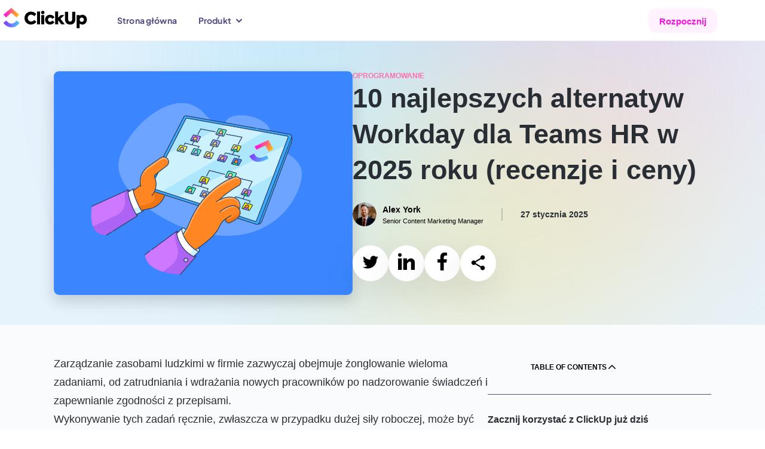

--- FILE ---
content_type: text/html; charset=utf-8
request_url: https://clickup.com/pl/blog/124624/alternatywy-na-dzien-roboczy
body_size: 201197
content:
<!DOCTYPE html><html lang="pl"><head><meta charSet="utf-8"/><meta name="viewport" content="width=device-width, initial-scale=1"/><link rel="preload" as="image" href="https://clickup.com/blog/wp-content/uploads/2023/12/HR-Teams-—-Blue.png"/><link rel="preload" as="image" href="https://clickup.com/blog/wp-content/uploads/2022/05/Alex-York-Bio-Round.png"/><link rel="preload" as="image" href="https://clickup.com/blog/wp-content/uploads/2023/12/Gusto-Dashboard-Image.png"/><link rel="preload" as="image" href="https://clickup.com/blog/wp-content/uploads/2023/12/image-94.png"/><link rel="preload" as="image" href="https://clickup.com/blog/wp-content/uploads/2023/12/image-89.png"/><link rel="preload" as="image" href="https://clickup.com/blog/wp-content/uploads/2023/12/image-93.png"/><link rel="preload" as="image" href="https://clickup.com/blog/wp-content/uploads/2023/12/BambooHR-Dashboard-image-2.png"/><link rel="preload" as="image" href="https://clickup.com/blog/wp-content/uploads/2023/12/image-91.png"/><link rel="preload" as="image" href="https://clickup.com/blog/wp-content/uploads/2023/12/Rippling-Dashboard-Image-1-1.png"/><link rel="preload" as="image" href="https://clickup.com/blog/wp-content/uploads/2023/12/JustWorks-Dashboard-Image.png"/><link rel="stylesheet" href="/templates/_next/static/css/a638c5a21ed13a4d.css" data-precedence="next"/><link rel="stylesheet" href="/templates/_next/static/css/558b67b5807e4b25.css" data-precedence="next"/><link rel="stylesheet" href="/templates/_next/static/css/ac0d580822ae9043.css" data-precedence="next"/><link rel="stylesheet" href="/templates/_next/static/css/c50173dac3104d28.css" data-precedence="next"/><link rel="stylesheet" href="/templates/_next/static/css/b9b1a7e713d99999.css" data-precedence="next"/><link rel="stylesheet" href="/templates/_next/static/css/c748b437b7747ff5.css" data-precedence="next"/><link rel="stylesheet" href="/templates/_next/static/css/1ec63aff7e6b6b2f.css" data-precedence="next"/><link rel="stylesheet" href="/templates/_next/static/css/5ef945d073216c93.css" data-precedence="next"/><link rel="preload" as="script" fetchPriority="low" href="/templates/_next/static/chunks/webpack-965ebbc45dc4ba36.js"/><script src="/templates/_next/static/chunks/90945782-02365ed94c661835.js" async=""></script><script src="/templates/_next/static/chunks/9477-3121df74f55e39c4.js" async=""></script><script src="/templates/_next/static/chunks/main-app-4e61018ef73d9172.js" async=""></script><script src="/templates/_next/static/chunks/1014-c1dc33d954c7a42f.js" async=""></script><script src="/templates/_next/static/chunks/66-e3819cea83311eab.js" async=""></script><script src="/templates/_next/static/chunks/9997-45a51aae2dee8e30.js" async=""></script><script src="/templates/_next/static/chunks/3371-5b429a1762bd46dd.js" async=""></script><script src="/templates/_next/static/chunks/5740-903ba4de11311541.js" async=""></script><script src="/templates/_next/static/chunks/app/%5Blang%5D/layout-01e6fd1465fdd267.js" async=""></script><script id="gtag-global-site-tag" src="https://www.googletagmanager.com/gtag/js?id=AW-617640813" async=""></script><script src="/templates/_next/static/chunks/8475-b22adbc517701dd0.js" async=""></script><script src="/templates/_next/static/chunks/9223-de589656c424261d.js" async=""></script><script src="/templates/_next/static/chunks/2532-25270b8f29a63508.js" async=""></script><script src="/templates/_next/static/chunks/7395-34f53faf0fae9e61.js" async=""></script><script src="/templates/_next/static/chunks/1419-a7f1d087672e1d5d.js" async=""></script><script src="/templates/_next/static/chunks/8788-a7e89cb8d8320aeb.js" async=""></script><script src="/templates/_next/static/chunks/app/%5Blang%5D/blog/layout-157d78efc28c8de8.js" async=""></script><script src="/templates/_next/static/chunks/5142-2a77688db28accb9.js" async=""></script><script src="/templates/_next/static/chunks/app/%5Blang%5D/blog/%5B...id%5D/page-d1341264d7e66263.js" async=""></script><link rel="preload" as="image" href="https://clickup.com/blog/wp-content/uploads/2023/12/image-90.png"/><link rel="preload" as="image" href="https://clickup.com/blog/wp-content/uploads/2023/12/Paycor-Dashboard-Image-1400x829.png"/><link rel="preload" as="image" href="https://clickup.com/blog/wp-content/uploads/2023/12/Clickup-dashboard.png"/><link rel="preload" as="image" href="https://clickup.com/blog/wp-content/uploads/2023/10/ClickUp.gif"/><link rel="preload" as="image" href="https://clickup.com/blog/wp-content/uploads/2023/12/image-92.png"/><link rel="preload" as="image" href="https://clickup.com/blog/wp-content/uploads/2022/12/Employee-Workload-Template-by-ClickUp.png"/><meta name="system-source" content="clickup_web"/><meta name="content-source" content="cms-localization"/><link rel="apple-touch-icon" href="https://clickup.com/favicons/apple-touch-icon.png"/><link rel="icon" type="image/png" sizes="16x16" href="https://clickup.com/favicons/favicon.png"/><link rel="icon" type="image/png" sizes="32x32" href="https://clickup.com/favicons/favicon-32x32.png"/><link rel="manifest" href="https://clickup.com/assets/favicons/manifest_favicon.json"/><link rel="preconnect" href="https://cdn.web.clickup.com"/><link rel="preconnect" href="https://data.web.clickup.com"/><link rel="preconnect" href="https://io.web.clickup.com"/><link rel="preconnect" href="https://cdn.cookielaw.org"/><link rel="preconnect" href="https://cdn.jsdelivr.net"/><link rel="preload" as="font" type="font/woff2" href="/assets/fonts/PlusJakartaSans-VariableFont_wght.woff2" crossorigin="anonymous"/><link rel="preload" as="font" type="font/woff2" href="/assets/fonts/PlusJakartaSans-Italic-VariableFont_wght.woff2" crossorigin="anonymous"/><link rel="preload" as="font" type="font/woff2" href="/assets/fonts/ShantellSans-VariableFont.woff2" crossorigin="anonymous"/><title>10 najlepszych alternatyw Workday dla Teams HR w 2025 roku (recenzje i ceny)</title><meta name="description" content="Zapoznaj się z 10 najlepszymi alternatywami Workday dla zespołów HR w 2023 roku, korzystając z kompleksowych recenzji i informacji o cenach, aby podejmować świadome decyzje."/><link rel="canonical" href="https://clickup.com/pl/blog/124624/workday-alternatives"/><link rel="alternate" hrefLang="x-default" href="https://clickup.com/blog/workday-alternatives/"/><link rel="alternate" hrefLang="en" href="https://clickup.com/blog/workday-alternatives/"/><link rel="alternate" hrefLang="fr-FR" href="https://clickup.com/fr-FR/blog/124624/alternatives-a-la-journee-de-travail"/><link rel="alternate" hrefLang="pt-BR" href="https://clickup.com/pt-BR/blog/124624/alternativas-de-jornada-de-trabalho"/><link rel="alternate" hrefLang="de" href="https://clickup.com/de/blog/124624/alternativen-zum-arbeitstag"/><link rel="alternate" hrefLang="it" href="https://clickup.com/it/blog/124624/giorno-alternativo"/><link rel="alternate" hrefLang="nl" href="https://clickup.com/nl/blog/124624/werkdag-alternatieven"/><link rel="alternate" hrefLang="pl" href="https://clickup.com/pl/blog/124624/workday-alternatives"/><link rel="alternate" hrefLang="ja" href="https://clickup.com/ja/blog/124624/workday-alternatives"/><link rel="alternate" hrefLang="ko" href="https://clickup.com/ko/blog/124624/workday-alternatives"/><link rel="alternate" hrefLang="id" href="https://clickup.com/id/blog/124624/alternatif-hari-kerja"/><link rel="alternate" hrefLang="ar" href="https://clickup.com/ar/blog/124624/workday-alternatives"/><link rel="alternate" hrefLang="tr" href="https://clickup.com/tr/blog/124624/calishma-guenue-alternatifleri"/><link rel="alternate" hrefLang="vi" href="https://clickup.com/vi/blog/124624/workday-alternatives"/><link rel="alternate" hrefLang="th" href="https://clickup.com/th/blog/124624/workday-alternatives"/><link rel="alternate" hrefLang="cs" href="https://clickup.com/cs/blog/124624/alternativy-pracovniho-dne"/><link rel="alternate" hrefLang="sv" href="https://clickup.com/sv/blog/124624/alternativ-till-arbetsdag"/><link rel="alternate" hrefLang="bg" href="https://clickup.com/bg/blog/124624/workday-alternatives"/><link rel="alternate" hrefLang="hu" href="https://clickup.com/hu/blog/124624/munkanap-alternativak"/><meta property="og:title" content="10 najlepszych alternatyw Workday dla Teams HR w 2025 roku (recenzje i ceny)"/><meta property="og:description" content="Zapoznaj się z 10 najlepszymi alternatywami Workday dla zespołów HR w 2023 roku, korzystając z kompleksowych recenzji i informacji o cenach, aby podejmować świadome decyzje."/><meta property="og:image" content="https://clickup.com/blog/wp-content/uploads/2023/12/HR-Teams-%E2%80%94-Blue.png"/><meta property="og:image:secure_url" content="https://clickup.com/blog/wp-content/uploads/2023/12/HR-Teams-—-Blue.png"/><meta name="twitter:card" content="summary_large_image"/><meta name="twitter:title" content="10 najlepszych alternatyw Workday dla Teams HR w 2025 roku (recenzje i ceny)"/><meta name="twitter:description" content="Zapoznaj się z 10 najlepszymi alternatywami Workday dla zespołów HR w 2023 roku, korzystając z kompleksowych recenzji i informacji o cenach, aby podejmować świadome decyzje."/><meta name="twitter:image" content="https://clickup.com/blog/wp-content/uploads/2023/12/HR-Teams-%E2%80%94-Blue.png"/><link rel="icon" href="/favicons/favicon.png" sizes="16x16"/><link rel="icon" href="/favicons/favicon-32x32.png" sizes="32x32"/><link rel="apple-touch-icon" href="/favicons/apple-touch-icon.png"/><script id="gtag-snippet">
  window.dataLayer = window.dataLayer || []; function gtag(){dataLayer.push(arguments);} 
  gtag('consent', 'default', { 
    ad_storage: "denied", 
    analytics_storage: "denied", 
    functionality_storage: "denied", 
    personalization_storage: "denied", 
    security_storage: "granted",  
    ad_user_data: "denied",
    ad_personalization: "denied", 
    'wait_for_update': 500,
    'region': ['CH','AT', 'BE', 'BG', 'HR', 'CY', 'CZ', 'DK', 'EE', 'FI', 'FR', 'DE', 'GR', 'HU', 'IS', 'IE', 'IT', 'LV', 'LI', 'LT', 'LU', 'MT', 'NL', 'NO', 'PL', 'PT', 'RO', 'SK', 'SI', 'ES', 'SE'],
  }); 
  gtag('consent', 'default', { 
    ad_storage: "granted", 
    analytics_storage: "granted", 
    functionality_storage: "granted", 
    personalization_storage: "granted", 
    security_storage: "granted",  
    ad_user_data: "granted",
    ad_personalization: "granted", 
    'wait_for_update': 500,
  }); 
  gtag('js', new Date()); gtag('config', 'AW-617640813');
  </script><script src="https://cdn.cookielaw.org/scripttemplates/otSDKStub.js" type="text/javascript" data-domain-script="018ee378-2311-79c0-8023-1b68c61553b8"></script><script type="text/javascript">
  function getOneTrustData() {
    try {
      return {
        dataSubjectId: typeof OneTrust !== 'undefined' && OneTrust.getDataSubjectId ? OneTrust.getDataSubjectId() : null,
        consentStatus: typeof OptanonActiveGroups !== 'undefined' ? OptanonActiveGroups : '',
        consentGeo: typeof OneTrust !== 'undefined' && OneTrust.getGeolocationData ? OneTrust.getGeolocationData() : null,
      };
    } catch (e) {
      window?.DD_RUM.onReady(function () {
        window?.DD_RUM.addError(e, { error: { message: "error in CuScript getOneTrustData" } });
      });
      console.error("ERROR::getOneTrustData", e);
    }
  }

  function getActiveGroupsList(consentStatus) {
    try {
      return consentStatus.split(',').filter(element => element !== '' && element != null);
    } catch (e) {
      window?.DD_RUM.onReady(function () {
        window?.DD_RUM.addError(e, { error: { message: "error in CuScript getActiveGroupsList" } });
      });
      console.error("ERROR::getActiveGroupsList", e);
    }
  }

  function trackConsent(data) {
    try {
      // Check if analytics and analytics.track are defined before calling
      if (typeof analytics !== 'undefined' && typeof analytics.track === 'function') {
        analytics.track('submit cookie consent', {
          dataSubjectId: data.dataSubjectId,
          consentStatus: data.consentStatus,
          consentGeo: data.consentGeo,
        });
      } 
    } catch (e) {
      window?.DD_RUM.onReady(function () {
        window?.DD_RUM.addError(e, { error: { message: "error in CuScript trackConsent" } });
      });
      console.error("ERROR::trackConsent", e);
    }
  }
  
  function OptanonWrapper() {
    try {
      const { dataSubjectId, consentStatus, consentGeo } = getOneTrustData();
      const activeGroupsList = getActiveGroupsList(consentStatus);
      const initialConsentModel = consentStatus;

      if (activeGroupsList.includes('C0002')) {
        // Page and Identify handled by NavigationEvents.tsx
        trackConsent({ dataSubjectId, consentStatus, consentGeo });
      } 
    
      window.addEventListener('OneTrustGroupsUpdated', function() {
        const { dataSubjectId, consentStatus, consentGeo } = getOneTrustData();
        const activeGroupsList = getActiveGroupsList(consentStatus);
        location.reload();
      });
    } catch (e) {
      window?.DD_RUM.onReady(function () {
        window?.DD_RUM.addError(e, { error: { message: "error in CuScript OptanonWrapper" } });
      });
      console.error("ERROR::OptanonWrapper", e);
    }
  }
</script><script src="https://cdn.jsdelivr.net/npm/@segment/analytics-consent-wrapper-onetrust@latest/dist/umd/analytics-onetrust.umd.js"></script><script id="analytics-js">
  var writeKey = "lqak3fioWGWK6wyy0uUrsRyMDxdfDaUn";

  if (window.location.hostname === 'clickup.com' || window.location.hostname === 'www.clickup.com') {
    writeKey = "1jee08ClTXJYjnSCN6OoV3mNPyxRsDSu"
  }

  !function () {
    let disableAnalytics = false;
    let activeGroupsString = window.OptanonActiveGroups? window.OptanonActiveGroups : '';
    let cookies = document.cookie;
    let match = cookies.match(/(^| )OptanonConsent=([^;]+)/);

    if(activeGroupsString !== '') {
      if(activeGroupsString.includes('C0002') || activeGroupsString.includes('C0003') || activeGroupsString.includes('C0004')) {
        disableAnalytics = false;
      } else {
        disableAnalytics = true;
      }
    } else if(match) {
      let cookieValue = match[2];
      let params = cookieValue.split('&');
      let groupsParam = params.find(param => param.startsWith('groups='));
      let groupsValue = '';
      if (groupsParam) {
          groupsValue = decodeURIComponent(groupsParam.split('=')[1]);
      }
      if (groupsValue.includes('C0002:1') || groupsValue.includes('C0003:1') || groupsValue.includes('C0004:1')) {
          disableAnalytics = false;
      } else {
          disableAnalytics = true;
      }
    } else {
        console.warn('OptanonConsent cookie not found');
    }
    var analytics = window.analytics = window.analytics || []; if (!analytics.initialize) if (analytics.invoked) window.console && console.error && console.error("Segment snippet included twice."); else {
      analytics.invoked = !0; analytics.methods = ["trackSubmit", "trackClick", "trackLink", "trackForm", "pageview", "identify", "reset", "group", "track", "ready", "alias", "debug", "page", "once", "off", "on", "addSourceMiddleware", "addIntegrationMiddleware", "setAnonymousId", "addDestinationMiddleware"]; analytics.factory = function (e) { return function () { var t = Array.prototype.slice.call(arguments); t.unshift(e); analytics.push(t); return analytics } }; for (var e = 0; e < analytics.methods.length; e++) { var key = analytics.methods[e]; analytics[key] = analytics.factory(key) } analytics.load = function (key, e) { var t = document.createElement("script"); t.type = "text/javascript"; t.async = !0; t.src = "https://data.web.clickup.com/analytics.js/v1/" + key + "/analytics.min.js"; var n = document.getElementsByTagName("script")[0]; n.parentNode.insertBefore(t, n); analytics._loadOptions = e }; analytics._writeKey = writeKey;; analytics.SNIPPET_VERSION = "4.15.3";
      withOneTrust(analytics).load(writeKey, { disable: disableAnalytics, integrations: { "Segment.io": { apiHost: "io.web.clickup.com/v1" }}});
    }
  }();
  </script><script src="/templates/_next/static/chunks/polyfills-42372ed130431b0a.js" noModule=""></script></head><body><div><style>
          /* Plus Jakarta Sans - Regular variable font */
          @font-face {font-weight:200 800;font-style:normal;font-family:"Plus Jakarta Sans";src:url("/assets/fonts/PlusJakartaSans-VariableFont_wght.woff2") format("woff2"),url("/assets/fonts/PlusJakartaSans-VariableFont_wght.woff") format("woff"),url("/assets/fonts/PlusJakartaSans-VariableFont_wght.ttf") format("truetype");font-display:swap;}
          /* Plus Jakarta Sans - Italic variable font */
          @font-face {font-weight:200 800;font-style:italic;font-family:"Plus Jakarta Sans";src:url("/assets/fonts/PlusJakartaSans-Italic-VariableFont_wght.woff2") format("woff2"),url("/assets/fonts/PlusJakartaSans-Italic-VariableFont_wght.woff") format("woff"),url("/assets/fonts/PlusJakartaSans-Italic-VariableFont_wght.ttf") format("truetype");font-display:swap;}
          @font-face {font-family:"Shantell Sans";src:local("Shantell Sans"),url("/assets/fonts/ShantellSans-VariableFont.woff2") format("woff2"),url("/assets/fonts/ShantellSans-VariableFont.ttf") format("ttf");font-weight:300 800;font-style:normal;font-display:swap;}
          /* Fallback Font */
          @font-face {font-family:fallback-font;ascent-override:77.1%;descent-override:-22.9%;line-gap-override:60.4%;advance-override:10;src:local(Arial);}
          /* Add Font Family to HTML */
          html,body {--font-fallback:fallback-font,system-ui,-apple-system,BlinkMacSystemFont,Segoe UI,Helvetica,Arial,sans-serif,Apple Color Emoji,Segoe UI Emoji,Segoe UI Symbol,sans-serif;--font-jakarta:Plus Jakarta Sans;--font-default:var(--font-jakarta),var(--font-fallback);font-family:var(--font-default);--font-caveat:Shantell Sans;}
        </style></div><!--$--><!--/$--><div id="gb-wrapper" class="fallback-font-adjust"><div class=""><header class="BlogHeader_header__AkSs2"><div class="BlogHeader_container__3OsXu"><a data-testid="cu-link" class="Link_link__5rg22 Link_underline__cv1jU BlogHeader_logo__JlF14" rel="" target="" data-segment-props="{&quot;locale&quot;:&quot;pl&quot;,&quot;sectionModelName&quot;:&quot;Navigation&quot;,&quot;location&quot;:&quot;nav&quot;,&quot;buttonClicked&quot;:&quot;logo&quot;,&quot;linkUrl&quot;:&quot;/&quot;}" href="/"><svg width="146" height="38" viewBox="0 0 146 38" fill="none" xmlns="http://www.w3.org/2000/svg" aria-label="ClickUp" class="" data-testid="cu-logo"><defs><linearGradient id="clickupLogoBottom" x1="5.61511" y1="31.179" x2="32.7893" y2="31.179" gradientUnits="userSpaceOnUse"><stop stop-color="#8930FD"></stop><stop offset="1" stop-color="#49CCF9"></stop></linearGradient><linearGradient id="clickupLogoTop" x1="5.94116" y1="13.0864" x2="31.9781" y2="13.0864" gradientUnits="userSpaceOnUse"><stop stop-color="#FF02F0"></stop><stop offset="1" stop-color="#FFC800"></stop></linearGradient></defs><path fill-rule="evenodd" clip-rule="evenodd" d="M5.61511 27.2592L10.6296 23.4086C13.2937 26.894 16.1242 28.5006 19.2749 28.5006C22.4086 28.5006 25.1591 26.913 27.7032 23.455L32.7893 27.2128C29.1185 32.1993 24.5568 34.8339 19.2749 34.8339C14.0098 34.8339 9.40387 32.2161 5.61511 27.2592Z" fill="url(#clickupLogoBottom)"></path><path fill-rule="evenodd" clip-rule="evenodd" d="M18.9923 10.5228L10.0669 18.2325L5.94116 13.4361L19.0112 2.14587L31.9781 13.4445L27.8334 18.2241L18.9923 10.5228Z" fill="url(#clickupLogoTop)"></path><path d="M51.7539 30.0767C48.7065 30.0767 46.1666 29.0866 44.1069 27.1063C42.0472 25.0987 41.0321 22.5252 41.0321 19.3839C41.0321 16.2172 42.0746 13.6142 44.1343 11.577C46.2235 9.51234 48.7634 8.49478 51.7834 8.49478C55.509 8.49478 58.8092 10.1056 60.7299 12.6241L57.3707 16.1602C55.7617 14.4333 54.0116 13.5572 52.1225 13.5572C50.5135 13.5572 49.1867 14.0934 48.0852 15.1976C47.0132 16.3017 46.4783 17.6887 46.4783 19.3564C46.4783 20.9693 47.0132 22.3268 48.0852 23.4309C49.1867 24.5054 50.5135 25.0417 52.093 25.0417C54.1527 25.0417 55.9597 24.136 57.455 22.3542L60.9552 25.7214C59.9949 26.9944 58.6975 28.0416 57.0885 28.8607C55.4795 29.6819 53.702 30.0767 51.7539 30.0767ZM66.8753 8.18234V29.7663H61.9092V8.18234H66.8753ZM71.5823 12.7634C69.9185 12.7634 68.7054 11.5474 68.7054 9.87967C68.7054 8.26678 69.9754 7.05078 71.5823 7.05078C73.1913 7.05078 74.4338 8.26678 74.4338 9.87967C74.4338 11.5474 73.1913 12.7656 71.5823 12.7656V12.7634ZM74.0948 14.1504V29.7663H69.0993V14.1504H74.0948ZM83.6562 30.1062C81.2005 30.1062 79.2251 29.342 77.675 27.8136C76.1503 26.2872 75.3879 24.3344 75.3879 21.9299C75.3879 19.5253 76.1503 17.5747 77.7024 16.0462C79.2546 14.5178 81.2574 13.7557 83.7404 13.7557C86.9858 13.7557 89.8374 15.339 91.1621 18.3093L87.1838 20.4036C86.394 19.0736 85.2926 18.3938 83.8541 18.3938C82.8095 18.3938 81.9629 18.7337 81.2848 19.4134C80.963 19.7471 80.7101 20.1411 80.5406 20.573C80.3712 21.0048 80.2884 21.4659 80.297 21.9299C80.297 23.9946 81.7923 25.523 83.7973 25.523C85.2357 25.523 86.5625 24.7313 87.1269 23.5153L91.1073 25.8903C89.751 28.4933 86.9584 30.1062 83.6562 30.1062ZM108.429 29.7663H102.501L97.8993 23.5702L97.1664 24.25V29.7663H92.2025V8.18234H97.1685V18.6767L101.852 14.1504H107.92L101.233 20.431L108.429 29.7663ZM108.762 21.647V8.86H114.067V21.5626C114.067 23.9101 115.422 25.0417 117.37 25.0417C119.288 25.0417 120.642 23.8531 120.642 21.5626V8.86H125.977V21.647C125.977 27.8136 121.714 30.1337 117.37 30.1337C113.052 30.1337 108.762 27.8136 108.762 21.647ZM137.767 13.7557C139.997 13.7557 141.804 14.5473 143.242 16.1307C144.681 17.6866 145.386 19.6393 145.386 21.9299C145.386 24.2226 144.653 26.1732 143.215 27.7861C141.774 29.3694 139.969 30.1632 137.796 30.1632C136.073 30.1632 134.578 29.5974 133.365 28.4659V36.1883H128.369V14.1504H133.281V15.5944C134.494 14.3763 135.989 13.7557 137.767 13.7557ZM140.306 21.9869C140.306 19.9497 138.841 18.3938 136.808 18.3938C134.776 18.3938 133.281 19.9497 133.281 21.9869C133.281 22.977 133.618 23.8257 134.268 24.5329C134.944 25.2401 135.791 25.58 136.808 25.58C137.823 25.58 138.67 25.2401 139.319 24.5329C139.966 23.8452 140.321 22.9322 140.309 21.9869H140.306Z" fill="#000"></path></svg><span class="visuallyHidden">ClickUp Blog</span></a><div class="BlogHeader_navMobileControls__BTLq8"><button data-testid="cu-button" type="button" class="Button_button__Tls0G Button_buttonSm__IAbA0 Button_buttonShadow__B4Iqw Button_v3__wZYeZ Button_buttonStandard__zagCH BlogHeader_navMobileHamburger__93VJ3" data-segment-props="{&quot;locale&quot;:&quot;pl&quot;,&quot;sectionModelName&quot;:&quot;MobileNavigation&quot;,&quot;location&quot;:&quot;nav&quot;,&quot;buttonClicked&quot;:&quot;open mobile nav&quot;}"><svg width="18" height="16" viewBox="0 0 18 16" fill="none"><mask id="path-inside" fill="white"><path fill-rule="evenodd" clip-rule="evenodd" d="M3 1C3 0.447715 3.44772 0 4 0H17C17.5523 0 18 0.447715 18 1C18 1.55228 17.5523 2 17 2H4C3.44772 2 3 1.55228 3 1ZM7 15C7 14.4477 7.44772 14 8 14H17C17.5523 14 18 14.4477 18 15C18 15.5523 17.5523 16 17 16H8C7.44771 16 7 15.5523 7 15ZM1 7C0.447715 7 0 7.44772 0 8C0 8.55228 0.447716 9 1 9H17C17.5523 9 18 8.55228 18 8C18 7.44772 17.5523 7 17 7H1Z"></path></mask><path fill-rule="evenodd" clip-rule="evenodd" d="M3 1C3 0.447715 3.44772 0 4 0H17C17.5523 0 18 0.447715 18 1C18 1.55228 17.5523 2 17 2H4C3.44772 2 3 1.55228 3 1ZM7 15C7 14.4477 7.44772 14 8 14H17C17.5523 14 18 14.4477 18 15C18 15.5523 17.5523 16 17 16H8C7.44771 16 7 15.5523 7 15ZM1 7C0.447715 7 0 7.44772 0 8C0 8.55228 0.447716 9 1 9H17C17.5523 9 18 8.55228 18 8C18 7.44772 17.5523 7 17 7H1Z" fill="white"></path><path d="M4 -1C2.89543 -1 2 -0.10457 2 1H4V-1ZM17 -1H4V1H17V-1ZM19 1C19 -0.10457 18.1046 -1 17 -1V1H19ZM17 3C18.1046 3 19 2.10457 19 1H17V3ZM4 3H17V1H4V3ZM2 1C2 2.10457 2.89543 3 4 3V1H2ZM8 13C6.89543 13 6 13.8954 6 15H8V13ZM17 13H8V15H17V13ZM19 15C19 13.8954 18.1046 13 17 13V15H19ZM17 17C18.1046 17 19 16.1046 19 15H17V17ZM8 17H17V15H8V17ZM6 15C6 16.1046 6.89543 17 8 17V15H8H6ZM1 8V6C-0.104569 6 -1 6.89543 -1 8H1ZM1 8H1H-1C-1 9.10457 -0.104569 10 1 10V8ZM17 8H1V10H17V8ZM17 8V10C18.1046 10 19 9.10457 19 8H17ZM17 8H19C19 6.89543 18.1046 6 17 6V8ZM1 8H17V6H1V8Z" fill="black" mask="url(#path-inside)"></path></svg></button></div><nav class="BlogHeader_nav__YeIqr BlogHeader_nav--mobile__oxndJ"><div class="BlogHeader_navMobileInner__hNBcV"><div class="BlogHeader_navMobileHeader__BUYBo"><a data-testid="cu-link" class="Link_link__5rg22 Link_underline__cv1jU" rel="" target="" data-segment-props="{&quot;locale&quot;:&quot;pl&quot;,&quot;sectionModelName&quot;:&quot;MobileNavigation&quot;,&quot;location&quot;:&quot;nav&quot;,&quot;buttonClicked&quot;:&quot;logo&quot;,&quot;linkUrl&quot;:&quot;/&quot;}" href="/"><svg width="146" height="38" viewBox="0 0 146 38" fill="none" xmlns="http://www.w3.org/2000/svg" aria-label="ClickUp" class="" data-testid="cu-logo"><defs><linearGradient id="clickupLogoBottom" x1="5.61511" y1="31.179" x2="32.7893" y2="31.179" gradientUnits="userSpaceOnUse"><stop stop-color="#8930FD"></stop><stop offset="1" stop-color="#49CCF9"></stop></linearGradient><linearGradient id="clickupLogoTop" x1="5.94116" y1="13.0864" x2="31.9781" y2="13.0864" gradientUnits="userSpaceOnUse"><stop stop-color="#FF02F0"></stop><stop offset="1" stop-color="#FFC800"></stop></linearGradient></defs><path fill-rule="evenodd" clip-rule="evenodd" d="M5.61511 27.2592L10.6296 23.4086C13.2937 26.894 16.1242 28.5006 19.2749 28.5006C22.4086 28.5006 25.1591 26.913 27.7032 23.455L32.7893 27.2128C29.1185 32.1993 24.5568 34.8339 19.2749 34.8339C14.0098 34.8339 9.40387 32.2161 5.61511 27.2592Z" fill="url(#clickupLogoBottom)"></path><path fill-rule="evenodd" clip-rule="evenodd" d="M18.9923 10.5228L10.0669 18.2325L5.94116 13.4361L19.0112 2.14587L31.9781 13.4445L27.8334 18.2241L18.9923 10.5228Z" fill="url(#clickupLogoTop)"></path><path d="M51.7539 30.0767C48.7065 30.0767 46.1666 29.0866 44.1069 27.1063C42.0472 25.0987 41.0321 22.5252 41.0321 19.3839C41.0321 16.2172 42.0746 13.6142 44.1343 11.577C46.2235 9.51234 48.7634 8.49478 51.7834 8.49478C55.509 8.49478 58.8092 10.1056 60.7299 12.6241L57.3707 16.1602C55.7617 14.4333 54.0116 13.5572 52.1225 13.5572C50.5135 13.5572 49.1867 14.0934 48.0852 15.1976C47.0132 16.3017 46.4783 17.6887 46.4783 19.3564C46.4783 20.9693 47.0132 22.3268 48.0852 23.4309C49.1867 24.5054 50.5135 25.0417 52.093 25.0417C54.1527 25.0417 55.9597 24.136 57.455 22.3542L60.9552 25.7214C59.9949 26.9944 58.6975 28.0416 57.0885 28.8607C55.4795 29.6819 53.702 30.0767 51.7539 30.0767ZM66.8753 8.18234V29.7663H61.9092V8.18234H66.8753ZM71.5823 12.7634C69.9185 12.7634 68.7054 11.5474 68.7054 9.87967C68.7054 8.26678 69.9754 7.05078 71.5823 7.05078C73.1913 7.05078 74.4338 8.26678 74.4338 9.87967C74.4338 11.5474 73.1913 12.7656 71.5823 12.7656V12.7634ZM74.0948 14.1504V29.7663H69.0993V14.1504H74.0948ZM83.6562 30.1062C81.2005 30.1062 79.2251 29.342 77.675 27.8136C76.1503 26.2872 75.3879 24.3344 75.3879 21.9299C75.3879 19.5253 76.1503 17.5747 77.7024 16.0462C79.2546 14.5178 81.2574 13.7557 83.7404 13.7557C86.9858 13.7557 89.8374 15.339 91.1621 18.3093L87.1838 20.4036C86.394 19.0736 85.2926 18.3938 83.8541 18.3938C82.8095 18.3938 81.9629 18.7337 81.2848 19.4134C80.963 19.7471 80.7101 20.1411 80.5406 20.573C80.3712 21.0048 80.2884 21.4659 80.297 21.9299C80.297 23.9946 81.7923 25.523 83.7973 25.523C85.2357 25.523 86.5625 24.7313 87.1269 23.5153L91.1073 25.8903C89.751 28.4933 86.9584 30.1062 83.6562 30.1062ZM108.429 29.7663H102.501L97.8993 23.5702L97.1664 24.25V29.7663H92.2025V8.18234H97.1685V18.6767L101.852 14.1504H107.92L101.233 20.431L108.429 29.7663ZM108.762 21.647V8.86H114.067V21.5626C114.067 23.9101 115.422 25.0417 117.37 25.0417C119.288 25.0417 120.642 23.8531 120.642 21.5626V8.86H125.977V21.647C125.977 27.8136 121.714 30.1337 117.37 30.1337C113.052 30.1337 108.762 27.8136 108.762 21.647ZM137.767 13.7557C139.997 13.7557 141.804 14.5473 143.242 16.1307C144.681 17.6866 145.386 19.6393 145.386 21.9299C145.386 24.2226 144.653 26.1732 143.215 27.7861C141.774 29.3694 139.969 30.1632 137.796 30.1632C136.073 30.1632 134.578 29.5974 133.365 28.4659V36.1883H128.369V14.1504H133.281V15.5944C134.494 14.3763 135.989 13.7557 137.767 13.7557ZM140.306 21.9869C140.306 19.9497 138.841 18.3938 136.808 18.3938C134.776 18.3938 133.281 19.9497 133.281 21.9869C133.281 22.977 133.618 23.8257 134.268 24.5329C134.944 25.2401 135.791 25.58 136.808 25.58C137.823 25.58 138.67 25.2401 139.319 24.5329C139.966 23.8452 140.321 22.9322 140.309 21.9869H140.306Z" fill="#000"></path></svg></a><button data-testid="cu-button" type="button" class="Button_button__Tls0G Button_buttonShadow__B4Iqw Button_v3__wZYeZ Button_buttonStandard__zagCH BlogHeader_navMobileClose__heyhJ" data-segment-props="{&quot;locale&quot;:&quot;pl&quot;,&quot;sectionModelName&quot;:&quot;MobileNavigation&quot;,&quot;buttonClicked&quot;:&quot;close mobile nav&quot;}"><span class="visuallyHidden">Close Menu</span><svg data-testid="cu-icon" class="" width="24" height="24" viewBox="0 0 26 26" aria-hidden="true" focusable="false"><use href="#icon-close" xlink:href="#icon-close"></use></svg></button></div><ul id="mobile-navigation" class="BlogHeader_navListMobile__cy4zr" role="list" data-level="0"><li class="BlogHeader_dropdown__PKmxZ"><a data-testid="cu-link" class="Link_link__5rg22 Link_underline__cv1jU BlogHeader_dropdownTrigger__w_few" rel="" target="" data-segment-props="{&quot;locale&quot;:&quot;pl&quot;,&quot;sectionModelName&quot;:&quot;Mobile Navigation&quot;,&quot;location&quot;:&quot;nav&quot;,&quot;buttonClicked&quot;:&quot;Home&quot;,&quot;linkUrl&quot;:&quot;https://clickup.com/pl/blog&quot;}" href="https://clickup.com/pl/blog">Strona główna</a></li><li class="BlogHeader_dropdown__PKmxZ"><button data-testid="cu-button" type="button" class="BlogHeader_dropdownTrigger__w_few" data-segment-props="{&quot;locale&quot;:&quot;pl&quot;,&quot;sectionModelName&quot;:&quot;Mobile Navigation&quot;,&quot;location&quot;:&quot;nav&quot;,&quot;buttonClicked&quot;:&quot;Product&quot;}">Produkt<svg class="BlogHeader_navItemLinkMenuIcon__As8v1" width="10" height="8" viewBox="0 0 10 8" fill="none" xmlns="http://www.w3.org/2000/svg"><path class="navigation__link--path" d="M1 1.625L5 5.625L9 1.625" stroke="currentColor" stroke-width="2" stroke-linecap="round"></path></svg></button><ul class="BlogHeader_dropdownContent__fwZcf"><li class="BlogHeader_navMenuListItem__I5VPF"><a data-testid="cu-link" class="BlogHeader_navMenuListItemLink__AHnw3" rel="" target="" data-segment-props="{&quot;sectionModelName&quot;:&quot;Mobile Navigation&quot;,&quot;location&quot;:&quot;nav &gt; Product&quot;,&quot;buttonClicked&quot;:&quot;Pricing&quot;,&quot;linkUrl&quot;:&quot;https://clickup.com/pricing&quot;}" href="https://clickup.com/pricing">Cennik</a></li><li class="BlogHeader_navMenuListItem__I5VPF"><a data-testid="cu-link" class="BlogHeader_navMenuListItemLink__AHnw3" rel="" target="" data-segment-props="{&quot;sectionModelName&quot;:&quot;Mobile Navigation&quot;,&quot;location&quot;:&quot;nav &gt; Product&quot;,&quot;buttonClicked&quot;:&quot;Templates&quot;,&quot;linkUrl&quot;:&quot;/templates&quot;}" href="/templates">Szablony</a></li><li class="BlogHeader_navMenuListItem__I5VPF"><a data-testid="cu-link" class="BlogHeader_navMenuListItemLink__AHnw3" rel="" target="" data-segment-props="{&quot;sectionModelName&quot;:&quot;Mobile Navigation&quot;,&quot;location&quot;:&quot;nav &gt; Product&quot;,&quot;buttonClicked&quot;:&quot;Features&quot;,&quot;linkUrl&quot;:&quot;/features&quot;}" href="/features">Funkcje</a></li><li class="BlogHeader_navMenuListItem__I5VPF"><a data-testid="cu-link" class="BlogHeader_navMenuListItemLink__AHnw3" rel="" target="" data-segment-props="{&quot;sectionModelName&quot;:&quot;Mobile Navigation&quot;,&quot;location&quot;:&quot;nav &gt; Product&quot;,&quot;buttonClicked&quot;:&quot;Customer Stories&quot;,&quot;linkUrl&quot;:&quot;/customers&quot;}" href="/customers">Historie klientów</a></li><li class="BlogHeader_navMenuListItem__I5VPF"><a data-testid="cu-link" class="BlogHeader_navMenuListItemLink__AHnw3" rel="" target="" data-segment-props="{&quot;sectionModelName&quot;:&quot;Mobile Navigation&quot;,&quot;location&quot;:&quot;nav &gt; Product&quot;,&quot;buttonClicked&quot;:&quot;Integrations&quot;,&quot;linkUrl&quot;:&quot;/integrations&quot;}" href="/integrations">Integracje</a></li></ul></li><li><div data-testid="cu-action-button" class="" data-segment-props="{&quot;locale&quot;:&quot;pl&quot;,&quot;sectionModelName&quot;:&quot;Mobile Navigation&quot;,&quot;location&quot;:&quot;nav&quot;,&quot;buttonClicked&quot;:&quot;Get Started&quot;}"><button data-testid="cu-button" type="button" class="Button_button__Tls0G Button_buttonShadow__B4Iqw Button_v3__wZYeZ Button_buttonAiPink__U2844 BlogHeader_signupCta__0zQQv" data-segment-props="{&quot;locale&quot;:&quot;pl&quot;,&quot;sectionModelName&quot;:&quot;Mobile Navigation&quot;,&quot;location&quot;:&quot;nav&quot;,&quot;buttonClicked&quot;:&quot;Get Started&quot;,&quot;event&quot;:&quot;trigger email capture overlay&quot;}">Rozpocznij</button></div></li></ul></div></nav><div class="BlogHeader_background__MbVuh"></div><nav class="BlogHeader_nav__YeIqr BlogHeader_nav--desktop__9Medg" aria-label="Main Navigation"><ul id="navigation" class="BlogHeader_navList__hPJXf" role="list" data-level="0"><li class="BlogHeader_navItem__nnukd"><a data-testid="cu-link" class="Link_link__5rg22 BlogHeader_navItemLink__49Z3B" rel="" target="" data-segment-props="{&quot;locale&quot;:&quot;pl&quot;,&quot;sectionModelName&quot;:&quot;Navigation&quot;,&quot;location&quot;:&quot;nav&quot;,&quot;buttonClicked&quot;:&quot;Home&quot;,&quot;linkUrl&quot;:&quot;https://clickup.com/pl/blog&quot;}" href="https://clickup.com/pl/blog">Strona główna</a></li><li class="BlogHeader_navItem__nnukd BlogHeader_navItem--has-menu__Vk7WN"><span class="BlogHeader_navItemLink__49Z3B">Produkt<svg class="BlogHeader_navItemLinkMenuIcon__As8v1" width="10" height="8" viewBox="0 0 10 8" fill="none" xmlns="http://www.w3.org/2000/svg"><path class="navigation__link--path" d="M1 1.625L5 5.625L9 1.625" stroke="currentColor" stroke-width="2" stroke-linecap="round"></path></svg></span><ul class="BlogHeader_navMenu__UWHex"><li class="BlogHeader_navMenuListItem__I5VPF"><a data-testid="cu-link" class="BlogHeader_navMenuListItemLink__AHnw3" rel="" target="" data-segment-props="{&quot;locale&quot;:&quot;pl&quot;,&quot;sectionModelName&quot;:&quot;Navigation&quot;,&quot;location&quot;:&quot;nav &gt; Product&quot;,&quot;buttonClicked&quot;:&quot;Pricing&quot;,&quot;linkUrl&quot;:&quot;https://clickup.com/pricing&quot;}" href="https://clickup.com/pricing">Cennik</a></li><li class="BlogHeader_navMenuListItem__I5VPF"><a data-testid="cu-link" class="BlogHeader_navMenuListItemLink__AHnw3" rel="" target="" data-segment-props="{&quot;locale&quot;:&quot;pl&quot;,&quot;sectionModelName&quot;:&quot;Navigation&quot;,&quot;location&quot;:&quot;nav &gt; Product&quot;,&quot;buttonClicked&quot;:&quot;Templates&quot;,&quot;linkUrl&quot;:&quot;/templates&quot;}" href="/templates">Szablony</a></li><li class="BlogHeader_navMenuListItem__I5VPF"><a data-testid="cu-link" class="BlogHeader_navMenuListItemLink__AHnw3" rel="" target="" data-segment-props="{&quot;locale&quot;:&quot;pl&quot;,&quot;sectionModelName&quot;:&quot;Navigation&quot;,&quot;location&quot;:&quot;nav &gt; Product&quot;,&quot;buttonClicked&quot;:&quot;Features&quot;,&quot;linkUrl&quot;:&quot;/features&quot;}" href="/features">Funkcje</a></li><li class="BlogHeader_navMenuListItem__I5VPF"><a data-testid="cu-link" class="BlogHeader_navMenuListItemLink__AHnw3" rel="" target="" data-segment-props="{&quot;locale&quot;:&quot;pl&quot;,&quot;sectionModelName&quot;:&quot;Navigation&quot;,&quot;location&quot;:&quot;nav &gt; Product&quot;,&quot;buttonClicked&quot;:&quot;Customer Stories&quot;,&quot;linkUrl&quot;:&quot;/customers&quot;}" href="/customers">Historie klientów</a></li><li class="BlogHeader_navMenuListItem__I5VPF"><a data-testid="cu-link" class="BlogHeader_navMenuListItemLink__AHnw3" rel="" target="" data-segment-props="{&quot;locale&quot;:&quot;pl&quot;,&quot;sectionModelName&quot;:&quot;Navigation&quot;,&quot;location&quot;:&quot;nav &gt; Product&quot;,&quot;buttonClicked&quot;:&quot;Integrations&quot;,&quot;linkUrl&quot;:&quot;/integrations&quot;}" href="/integrations">Integracje</a></li></ul></li></ul></nav><div class="BlogHeader_controls__H5y4D BlogHeader_controls--desktop__xWkPr"><div><div data-testid="cu-action-button" class="" data-segment-props="{&quot;locale&quot;:&quot;pl&quot;,&quot;sectionModelName&quot;:&quot;Navigation&quot;,&quot;location&quot;:&quot;nav&quot;,&quot;buttonClicked&quot;:&quot;Get Started&quot;}"><button data-testid="cu-button" type="button" class="Button_button__Tls0G Button_buttonShadow__B4Iqw Button_v3__wZYeZ Button_buttonAiPink__U2844 BlogHeader_signupCta__0zQQv" data-segment-props="{&quot;locale&quot;:&quot;pl&quot;,&quot;sectionModelName&quot;:&quot;Navigation&quot;,&quot;location&quot;:&quot;nav&quot;,&quot;buttonClicked&quot;:&quot;Get Started&quot;,&quot;event&quot;:&quot;trigger email capture overlay&quot;}">Rozpocznij</button></div></div></div></div></header><main class="layout_mainWrapper__udoJ9"><div class="BlogHero_heroContainer__EIpwb"><div class="BlogHero_heroWrapper__FekmL"><div><img class="BlogHero_heroImage__j6__J" src="https://clickup.com/blog/wp-content/uploads/2023/12/HR-Teams-—-Blue.png" alt="10 najlepszych alternatyw Workday dla Teams HR w 2025 roku (recenzje i ceny)" height="830" width="1000" loading="eager"/></div><div class="BlogHero_heroInnerText__SNcpt"><span class="BlogHero_eyebrow__TmXVO">Oprogramowanie</span><h1>10 najlepszych alternatyw Workday dla Teams HR w 2025 roku (recenzje i ceny)</h1><div class="BlogHero_postData__XicK2"><div class="BlogHero_authorWrapper__QQhk_"><a data-testid="cu-link" class="Link_link__5rg22" rel="" target="" data-segment-props="{&quot;locale&quot;:&quot;pl&quot;,&quot;sectionModelName&quot;:&quot;BlogHero&quot;,&quot;location&quot;:&quot;hero&quot;,&quot;buttonClicked&quot;:&quot;Alex York&quot;,&quot;linkUrl&quot;:&quot;https://clickup.com/blog/author/york/&quot;}" href="https://clickup.com/blog/author/york/"><div class="BlogHero_authorImageWrapper__9HamQ"><img class="BlogHero_authorImage__r6_nW" src="https://clickup.com/blog/wp-content/uploads/2022/05/Alex-York-Bio-Round.png" alt="Alex York" height="200" width="200" loading="eager"/></div><div class="BlogHero_authorText__s7nHY"><span class="BlogHero_authorName__wS7av">Alex York</span><span class="BlogHero_authorTitle__XXPGr">Senior Content Marketing Manager</span></div></a></div><div class="BlogHero_postMetadata__tHaO_"><div class="BlogHero_date__LYef3">27 stycznia 2025</div></div></div><div class="BlogSocialShareLinks_blogSocialShareLinksWrapper__6smXw"><div><a data-testid="cu-link" class="Link_link__5rg22" rel="noopener noreferrer" target="_blank" aria-label="Share on twitter" data-segment-props="{&quot;locale&quot;:&quot;pl&quot;,&quot;location&quot;:&quot;hero&quot;,&quot;sectionModelName&quot;:&quot;BlogSocialShareLinks&quot;,&quot;buttonClicked&quot;:&quot;twitter&quot;,&quot;linkUrl&quot;:&quot;https://twitter.com/share?url=https://clickup.com/pl/blog/124624/workday-alternatives&amp;text=10%20najlepszych%20alternatyw%20Workday%20dla%20Teams%20HR%20w%202025%20roku%20(recenzje%20i%20ceny)&amp;via=clickup&quot;}" href="https://twitter.com/share?url=https://clickup.com/pl/blog/124624/workday-alternatives&amp;text=10%20najlepszych%20alternatyw%20Workday%20dla%20Teams%20HR%20w%202025%20roku%20(recenzje%20i%20ceny)&amp;via=clickup"><svg xmlns="http://www.w3.org/2000/svg" xmlns:xlink="http://www.w3.org/1999/xlink" enable-background="new 0 0 56.693 56.693" height="56.693px" id="Layer_1" version="1.1" viewBox="0 0 56.693 56.693" width="56.693px" xml:space="preserve"><path d="M52.837,15.065c-1.811,0.805-3.76,1.348-5.805,1.591c2.088-1.25,3.689-3.23,4.444-5.592c-1.953,1.159-4.115,2-6.418,2.454  c-1.843-1.964-4.47-3.192-7.377-3.192c-5.581,0-10.106,4.525-10.106,10.107c0,0.791,0.089,1.562,0.262,2.303  c-8.4-0.422-15.848-4.445-20.833-10.56c-0.87,1.492-1.368,3.228-1.368,5.082c0,3.506,1.784,6.6,4.496,8.412  c-1.656-0.053-3.215-0.508-4.578-1.265c-0.001,0.042-0.001,0.085-0.001,0.128c0,4.896,3.484,8.98,8.108,9.91  c-0.848,0.23-1.741,0.354-2.663,0.354c-0.652,0-1.285-0.063-1.902-0.182c1.287,4.015,5.019,6.938,9.441,7.019  c-3.459,2.711-7.816,4.327-12.552,4.327c-0.815,0-1.62-0.048-2.411-0.142c4.474,2.869,9.786,4.541,15.493,4.541  c18.591,0,28.756-15.4,28.756-28.756c0-0.438-0.009-0.875-0.028-1.309C49.769,18.873,51.483,17.092,52.837,15.065z"></path></svg></a></div><div><a data-testid="cu-link" class="Link_link__5rg22" rel="noopener noreferrer" target="_blank" aria-label="Share on linkedin" data-segment-props="{&quot;locale&quot;:&quot;pl&quot;,&quot;location&quot;:&quot;hero&quot;,&quot;sectionModelName&quot;:&quot;BlogSocialShareLinks&quot;,&quot;buttonClicked&quot;:&quot;linkedin&quot;,&quot;linkUrl&quot;:&quot;https://www.linkedin.com/shareArticle?url=https://clickup.com/pl/blog/124624/workday-alternatives&amp;title=10%20najlepszych%20alternatyw%20Workday%20dla%20Teams%20HR%20w%202025%20roku%20(recenzje%20i%20ceny)&quot;}" href="https://www.linkedin.com/shareArticle?url=https://clickup.com/pl/blog/124624/workday-alternatives&amp;title=10%20najlepszych%20alternatyw%20Workday%20dla%20Teams%20HR%20w%202025%20roku%20(recenzje%20i%20ceny)"><svg xmlns="http://www.w3.org/2000/svg" xmlns:xlink="http://www.w3.org/1999/xlink" height="512px" version="1.1" viewBox="0 0 512 512" width="512px" xml:space="preserve"><g id="_x35_6-linkedin"><g><g><rect height="328.97" width="106.716" x="17.397" y="166.28"></rect><path d="M414.789,170.138c-1.133-0.355-2.207-0.743-3.396-1.078c-1.438-0.327-2.865-0.6-4.328-0.833     c-5.662-1.139-11.875-1.946-19.148-1.946c-62.211,0-101.678,45.372-114.674,62.894V166.28H166.526v328.97h106.716V315.813     c0,0,80.643-112.628,114.674-29.911V495.25h106.688V273.257C494.604,223.549,460.629,182.13,414.789,170.138L414.789,170.138z      M414.789,170.138"></path><path d="M121.789,69.085c0,28.909-23.373,52.337-52.195,52.337c-28.824,0-52.196-23.429-52.196-52.337     c0-28.903,23.372-52.335,52.196-52.335C98.416,16.75,121.789,40.182,121.789,69.085L121.789,69.085z M121.789,69.085"></path></g></g></g><g id="Layer_1"></g></svg></a></div><div><a data-testid="cu-link" class="Link_link__5rg22" rel="noopener noreferrer" target="_blank" aria-label="Share on facebook" data-segment-props="{&quot;locale&quot;:&quot;pl&quot;,&quot;location&quot;:&quot;hero&quot;,&quot;sectionModelName&quot;:&quot;BlogSocialShareLinks&quot;,&quot;buttonClicked&quot;:&quot;facebook&quot;,&quot;linkUrl&quot;:&quot;https://www.facebook.com/sharer.php?u=https://clickup.com/pl/blog/124624/workday-alternatives&quot;}" href="https://www.facebook.com/sharer.php?u=https://clickup.com/pl/blog/124624/workday-alternatives"><svg xmlns="http://www.w3.org/2000/svg" xmlns:xlink="http://www.w3.org/1999/xlink" height="100%" version="1.1" viewBox="0 0 512 512" width="100%" xml:space="preserve"><path d="M374.244,285.825l14.105,-91.961l-88.233,0l0,-59.677c0,-25.159 12.325,-49.682 51.845,-49.682l40.116,0l0,-78.291c0,0 -36.407,-6.214 -71.213,-6.214c-72.67,0 -120.165,44.042 -120.165,123.775l0,70.089l-80.777,0l0,91.961l80.777,0l0,222.31c16.197,2.541 32.798,3.865 49.709,3.865c16.911,0 33.511,-1.324 49.708,-3.865l0,-222.31l74.128,0Z"></path></svg></a></div><div><button aria-label="Copy link to clipboard"><svg xmlns="http://www.w3.org/2000/svg" height="30px" viewBox="0 -960 960 960" width="30px" fill="#e8eaed"><path d="M720-80q-50 0-85-35t-35-85q0-7 1-14.5t3-13.5L322-392q-17 15-38 23.5t-44 8.5q-50 0-85-35t-35-85q0-50 35-85t85-35q23 0 44 8.5t38 23.5l282-164q-2-6-3-13.5t-1-14.5q0-50 35-85t85-35q50 0 85 35t35 85q0 50-35 85t-85 35q-23 0-44-8.5T638-672L356-508q2 6 3 13.5t1 14.5q0 7-1 14.5t-3 13.5l282 164q17-15 38-23.5t44-8.5q50 0 85 35t35 85q0 50-35 85t-85 35Z"></path></svg></button></div></div></div></div></div><div class="BlogContent_wrapper__wPe09"><article class="BlogContent_article__Eon5_"><div><p>Zarządzanie zasobami ludzkimi w firmie zazwyczaj obejmuje żonglowanie wieloma zadaniami, od zatrudniania i wdrażania nowych pracowników po nadzorowanie świadczeń i zapewnianie zgodności z przepisami.</p><p>Wykonywanie tych zadań ręcznie, zwłaszcza w przypadku dużej siły roboczej, może być czasochłonne i podatne na błędy. Na szczęście z pomocą przychodzą platformy oprogramowania HR, takie jak Workday.</p><p>Platformy te pomagają usprawnić funkcje HR, zautomatyzować zadania i zapewnić cenny wgląd w operacje biznesowe. Optymalizują również zarządzanie pracownikami, jednocześnie zwiększając zaangażowanie, wydajność, redukując koszty i usprawniając podejmowanie decyzji.</p><p>Jednakże, mimo że Workday ma wielu lojalnych użytkowników, może on być odpowiedni tylko dla niektórych.</p><p>W tym artykule przyjrzymy się 10 najlepszym alternatywom dla Workday i zbadamy ich kluczowe funkcje, ceny i recenzje.</p><h2 id="czego-naley-szuka-w-alternatywach-dla-workday">Czego należy szukać w alternatywach dla Workday?</h2><p>Istnieje kilka kluczowych czynników, które należy wziąć pod uwagę przy wyborze odpowiedniej platformy oprogramowania HR. Oto kilka z nich:</p><ul><li><strong>Przyjazny dla użytkownika interfejs:</strong> Wybierz rozwiązanie, które jest intuicyjne i posiada przyjazny dla użytkownika interfejs</li><li><strong>Skalowalność:</strong> Upewnij się, że oprogramowanie może rozwijać się wraz z Twoim biznesem w miarę zwiększania zatrudnienia i skali działalności</li><li><strong>Możliwość integracji:</strong> Poszukaj narzędzia, które bezproblemowo integruje się z innymi narzędziami i systemami Business, takimi jak lista płac i system kadrowo-płacowy<a data-testid="cu-link" class="Link_link__5rg22" rel="" target="" data-segment-props="{&quot;locale&quot;:&quot;pl&quot;,&quot;sectionModelName&quot;:&quot;InternalBlogLink&quot;,&quot;location&quot;:&quot;body&quot;,&quot;buttonClicked&quot;:&quot;oprogramowanie księgowe&quot;,&quot;linkUrl&quot;:&quot;https://clickup.com/pl/blog/105720/narzedzia-ai-dla-ksiegowosci&quot;}" href="https://clickup.com/pl/blog/105720/narzedzia-ai-dla-ksiegowosci">oprogramowanie księgowe</a>. Pomoże to zapewnić płynny cykl pracy</li><li><strong>Dostępność w chmurze:</strong> Wybierz usługę opartą na chmurze, aby ułatwić aktualizacje, zwiększyć bezpieczeństwo i wesprzeć pracę zdalną</li><li><strong>Analityka i<em></em></strong><a data-testid="cu-link" class="Link_link__5rg22" rel="" target="" data-segment-props="{&quot;locale&quot;:&quot;pl&quot;,&quot;sectionModelName&quot;:&quot;InternalBlogLink&quot;,&quot;location&quot;:&quot;body&quot;,&quot;buttonClicked&quot;:&quot;narzędzia do raportowania&quot;,&quot;linkUrl&quot;:&quot;https://clickup.com/pl/blog/60305/narzedzia-do-raportowania&quot;}" href="https://clickup.com/pl/blog/60305/narzedzia-do-raportowania">narzędzia do raportowania</a><strong></strong>Dostęp do cennych informacji na temat HR dzięki zaawansowanym narzędziom do raportowania, które umożliwiają podejmowanie świadomych, strategicznych decyzji</li><li><strong>Efektywność kosztowa:</strong> Upewnij się, że wybrane rozwiązanie jest zgodne z Twoim budżetem, zapewniając jednocześnie funkcje, których potrzebujesz</li><li><strong>Obsługa klienta i aktualizacje:</strong> Zapoznaj się z opiniami klientów, referencjami i ogólną historią narzędzia, zanim się zarejestrujesz</li><li><strong>Zgodność i bezpieczeństwo:</strong> Wybierz narzędzie, które jest w pełni zgodne z odpowiednimi przepisami i standardami branżowymi</li></ul><h2 id="10-najlepszych-alternatyw-i-konkurentow-workday-do-wykorzystania-w-2024-roku">10 najlepszych alternatyw i konkurentów Workday do wykorzystania w 2024 roku</h2><p>Teraz, gdy wiemy już, czego szukać, przejdźmy do 10 najlepszych alternatyw Workday w 2024 roku.</p><h3 id="1-gusto">1. Gusto</h3><p><img alt="Gusto" src="https://clickup.com/blog/wp-content/uploads/2023/12/Gusto-Dashboard-Image.png"/></p><p>przez
<a data-testid="cu-link" class="Link_link__5rg22" rel="noopener noreferrer" target="_blank" data-segment-props="{&quot;locale&quot;:&quot;pl&quot;,&quot;sectionModelName&quot;:&quot;InternalBlogLink&quot;,&quot;location&quot;:&quot;body&quot;,&quot;buttonClicked&quot;:&quot;Gusto&quot;,&quot;linkUrl&quot;:&quot;https://gusto.com&quot;}" href="https://gusto.com">Gusto</a>
Gusto wyróżnia się jako kompleksowa platforma HR oparta na chmurze, obsługująca firmy każdej wielkości. Obsługuje podstawowe zadania, takie jak lista płac, świadczenia,
<!-- -->zarządzanie projektami<!-- -->
, administracja HR i zgodność z przepisami w sposób wydajny i skuteczny.</p><p>Dzięki funkcjom takim jak wdrażanie pracowników, zarządzanie frekwencją, śledzenie czasu pracy i dostępność mobilna, użytkownicy Gusto cieszą się płynną i intuicyjną obsługą.</p><h4 id="najlepsze-funkcje-gusto">Najlepsze funkcje Gusto</h4><ul><li>Płynne zarządzanie listą płac i zmniejszenie obciążenia pracą ręczną</li><li>Nadzór nad świadczeniami pracowniczymi, takimi jak ubezpieczenie zdrowotne i plany emerytalne</li><li>Tworzenie płynnego procesu wdrażania nowych pracowników</li><li>Uproszczenie zadań, takich jak monitorowanie obecności, śledzenie godzin projektów lub zarządzanie nadgodzinami</li><li>Zapewnienie zgodności praktyk HR ze standardami branżowymi i przepisami rządowymi</li></ul><h4 id="ograniczenia-gusto">Ograniczenia Gusto</h4><ul><li>Wysokie koszty wdrożenia i opłaty licencyjne dla mniejszych Businessów</li><li>Brak funkcji bezpłatnej wersji próbnej</li></ul><h4 id="ceny-gusto">Ceny Gusto</h4><ul><li><strong>Simple:</strong> $$$a 40 miesięcznie</li><li><strong>Plus:</strong> 80 dolarów miesięcznie</li><li><strong>Premium:</strong> Niestandardowy cennik</li></ul><h4 id="gusto-oceny-i-recenzje">Gusto oceny i recenzje</h4><ul><li><strong>G2:</strong> 4,5/5 gwiazdek (ponad 1700 recenzji)</li><li><strong>Capterra:</strong> 4,7/5 gwiazdek (ponad 3800 recenzji)</li></ul><h3 id="2-paylocity">2. Paylocity</h3><p><img alt="  " src="https://clickup.com/blog/wp-content/uploads/2023/12/image-94.png"/></p><p>przez
<a data-testid="cu-link" class="Link_link__5rg22" rel="noopener noreferrer" target="_blank" data-segment-props="{&quot;locale&quot;:&quot;pl&quot;,&quot;sectionModelName&quot;:&quot;InternalBlogLink&quot;,&quot;location&quot;:&quot;body&quot;,&quot;buttonClicked&quot;:&quot;Paylocity&quot;,&quot;linkUrl&quot;:&quot;https://www.paylocity.com&quot;}" href="https://www.paylocity.com">Paylocity</a>
Paylocity to popularne rozwiązanie kadrowo-płacowe, które upraszcza różne aspekty zarządzania pracownikami dla Business, jednocześnie kładąc nacisk na doświadczenie pracownika.</p><p>Rozwiązanie to obsługuje przetwarzanie listy płac, administrację HR, zarządzanie świadczeniami, śledzenie czasu i planowanie zadań. Paylocity pozycjonuje się jako kompleksowe rozwiązanie dla zespołów HR.</p><h4 id="najlepsze-funkcje-paylocity">Najlepsze funkcje Paylocity</h4><ul><li>Automatyzacja procesu płacowego i uproszczenie wypłat wynagrodzeń dla pracowników</li><li>Uzyskaj pomoc w zakresie zadań HR i<a data-testid="cu-link" class="Link_link__5rg22" rel="" target="" data-segment-props="{&quot;locale&quot;:&quot;pl&quot;,&quot;sectionModelName&quot;:&quot;InternalBlogLink&quot;,&quot;location&quot;:&quot;body&quot;,&quot;buttonClicked&quot;:&quot;szablony wdrażania pracowników&quot;,&quot;linkUrl&quot;:&quot;https://clickup.com/pl/blog/54046/szablony-onboardingu&quot;}" href="https://clickup.com/pl/blog/54046/szablony-onboardingu">szablony wdrażania pracowników</a><ul><li>Uprość zarządzanie świadczeniami pracowniczymi, takimi jak ubezpieczenie zdrowotne i plany emerytalne</li></ul></li><li>Dokładne śledzenie godzin pracy pracowników</li></ul><h4 id="limity-paylocity">Limity Paylocity</h4><ul><li>Brak stałej struktury cenowej</li><li>Niektórzy użytkownicy zgłaszają niestandardową obsługę klienta</li></ul><h4 id="ceny-paylocity">Ceny Paylocity</h4><ul><li>Niestandardowy cennik</li></ul><h4 id="oceny-i-recenzje-paylocity">Oceny i recenzje Paylocity</h4><ul><li><strong>G2:</strong> 4,4/5 gwiazdek (ponad 2300 recenzji)</li><li><strong>Capterra:</strong> 4,3/5 gwiazdek (ponad 800 recenzji)</li></ul><h3 id="3-onpay">3. Onpay</h3><p><img alt="  " src="https://clickup.com/blog/wp-content/uploads/2023/12/image-89.png"/></p><p>przez
<a data-testid="cu-link" class="Link_link__5rg22" rel="noopener noreferrer" target="_blank" data-segment-props="{&quot;locale&quot;:&quot;pl&quot;,&quot;sectionModelName&quot;:&quot;InternalBlogLink&quot;,&quot;location&quot;:&quot;body&quot;,&quot;buttonClicked&quot;:&quot;Onpay&quot;,&quot;linkUrl&quot;:&quot;https://onpay.com/hr/software&quot;}" href="https://onpay.com/hr/software">Onpay</a>
OnPay to przyjazne dla użytkownika, oparte na chmurze oprogramowanie płacowe dostosowane do potrzeb małych i średnich przedsiębiorstw. Onpay oferuje swoim użytkownikom usprawnione przetwarzanie listy płac i rozwiązania w zakresie zgodności podatkowej.</p><p>Dzięki intuicyjnemu interfejsowi, OnPay upraszcza kilka zadań związanych z listą płac, w tym automatyzację obliczeń, generowanie odcinków wypłat i ułatwianie dokładnych zgłoszeń podatkowych w celu zapewnienia zgodności z przepisami.</p><h4 id="najlepsze-funkcje-onpay">Najlepsze funkcje Onpay</h4><ul><li>Rozwiązanie przyjazne dla budżetu</li><li>Zapewnia niestandardową obsługę klienta</li></ul><h4 id="limity-onpay">Limity Onpay</h4><ul><li>Dodawanie nowych pracowników może być trudne</li><li>Brak funkcji śledzenia czasu pracy</li></ul><h4 id="ceny-onpay">Ceny Onpay</h4><ul><li><strong>Proste ceny:</strong> Miesięczna cena 40 USD plus 6 USD za pracownika miesięcznie</li></ul><h4 id="oceny-i-recenzje-onpay">Oceny i recenzje Onpay</h4><ul><li><strong>G2:</strong> 4,8/5 gwiazdek (ponad 270 recenzji)</li><li><strong>Capterra:</strong> 4,8/5 gwiazdek (ponad 430 opinii)</li></ul><h3 id="4-ukg-pro">4. UKG PRO</h3><p><img alt="  " src="https://clickup.com/blog/wp-content/uploads/2023/12/image-93.png"/></p><p>przez
<a data-testid="cu-link" class="Link_link__5rg22" rel="noopener noreferrer" target="_blank" data-segment-props="{&quot;locale&quot;:&quot;pl&quot;,&quot;sectionModelName&quot;:&quot;InternalBlogLink&quot;,&quot;location&quot;:&quot;body&quot;,&quot;buttonClicked&quot;:&quot;UKG PRO&quot;,&quot;linkUrl&quot;:&quot;https://www.ukg.com/sites/default/files/legacy/kronos/resources/pdf/en/UKG-Pro-Smart-Dashboard-Spotlight-Profile.pdf&quot;}" href="https://www.ukg.com/sites/default/files/legacy/kronos/resources/pdf/en/UKG-Pro-Smart-Dashboard-Spotlight-Profile.pdf">UKG PRO</a>
UKG, czyli Ultimate Kronos Group, jest dostawcą kompleksowego pakietu do zarządzania kapitałem ludzkim (HCM) znanego jako UKG Pro, przeznaczonego dla organizacji typu Enterprise.</p><p>To oparte na chmurze rozwiązanie zarządza danymi kadrowymi, obsługuje zadania płacowe, optymalizuje harmonogramy i wspiera zarządzanie talentami w sposób fachowy i wydajny.</p><p>UKG Pro koncentruje się na ludziach i wzmacnia kulturę organizacyjną, oferując
<a data-testid="cu-link" class="Link_link__5rg22" rel="" target="" data-segment-props="{&quot;locale&quot;:&quot;pl&quot;,&quot;sectionModelName&quot;:&quot;InternalBlogLink&quot;,&quot;location&quot;:&quot;body&quot;,&quot;buttonClicked&quot;:&quot;Napędzane przez AI&quot;,&quot;linkUrl&quot;:&quot;https://clickup.com/pl/blog/67740/narzedzia-ai&quot;}" href="https://clickup.com/pl/blog/67740/narzedzia-ai">Napędzane przez AI</a>
 rekomendacje do tworzenia znaczących doświadczeń w pracy.</p><h4 id="najlepsze-funkcje-ukg-pro">Najlepsze funkcje UKG PRO</h4><ul><li>Wykorzystanie AI do dostarczania rekomendacji i rozszerzonych doświadczeń</li><li>Użycie<a data-testid="cu-link" class="Link_link__5rg22" rel="" target="" data-segment-props="{&quot;locale&quot;:&quot;pl&quot;,&quot;sectionModelName&quot;:&quot;InternalBlogLink&quot;,&quot;location&quot;:&quot;body&quot;,&quot;buttonClicked&quot;:&quot;Szablony HR&quot;,&quot;linkUrl&quot;:&quot;https://clickup.com/pl/blog/44723/free-hr-szablony&quot;}" href="https://clickup.com/pl/blog/44723/free-hr-szablony">Szablony HR</a> dla listy płac, zarządzania talentami i zarządzania pracownikami</li><li>Intuicyjna i przyjazna dla użytkownika platforma</li></ul><h4 id="limity-ukg-pro">Limity UKG PRO</h4><ul><li>Dodawanie nowych funkcji może być uciążliwe</li><li>Poszukiwanie właściwych pól w raportowaniu jest wyzwaniem dla niektórych użytkowników</li></ul><h4 id="ceny-ukg-pro">Ceny UKG PRO</h4><ul><li>Cennik niestandardowy</li></ul><h4 id="oceny-i-recenzje-ukg">Oceny i recenzje UKG</h4><ul><li><strong>G2:</strong> 4,2/5 gwiazdek (1450+ recenzji)</li><li><strong>Capterra:</strong> 4,3/5 gwiazdek (570+ recenzji)</li></ul><h3 id="5-bamboohr">5. BambooHR</h3><p><img alt="BambooHR" src="https://clickup.com/blog/wp-content/uploads/2023/12/BambooHR-Dashboard-image-2.png"/></p><p>przez
<a data-testid="cu-link" class="Link_link__5rg22" rel="noopener noreferrer" target="_blank" data-segment-props="{&quot;locale&quot;:&quot;pl&quot;,&quot;sectionModelName&quot;:&quot;InternalBlogLink&quot;,&quot;location&quot;:&quot;body&quot;,&quot;buttonClicked&quot;:&quot;BambooHR&quot;,&quot;linkUrl&quot;:&quot;https://www.bamboohr.com&quot;}" href="https://www.bamboohr.com">BambooHR</a>
BambooHR obiecuje płynne rozwiązanie zdolne do zarządzania potrzebami pracowników od momentu zatrudnienia do przejścia na emeryturę.</p><p>Platforma obejmuje obszary danych i raportowania HR, zatrudniania, śledzenia kandydatów i wdrażania, listy płac, śledzenia czasu pracy, administracji świadczeniami oraz zarządzania doświadczeniem i wydajnością pracowników.</p><h4 id="najlepsze-funkcje-bamboohr">Najlepsze funkcje BambooHR</h4><ul><li>Płynne zarządzanie listą płac w ramach tej samej platformy</li><li>Skalowalność, ponieważ narzędzie można niestandardowo dostosować do potrzeb firm różnej wielkości</li><li>Skorzystaj z<a data-testid="cu-link" class="Link_link__5rg22" rel="" target="" data-segment-props="{&quot;locale&quot;:&quot;pl&quot;,&quot;sectionModelName&quot;:&quot;InternalBlogLink&quot;,&quot;location&quot;:&quot;body&quot;,&quot;buttonClicked&quot;:&quot;AI dla zasobów ludzkich&quot;,&quot;linkUrl&quot;:&quot;https://clickup.com/pl/blog/67740/narzedzia-ai-for-hr&quot;}" href="https://clickup.com/pl/blog/67740/narzedzia-ai-for-hr">AI dla zasobów ludzkich</a> funkcja</li></ul><h4 id="limity-bamboohr">Limity BambooHR</h4><ul><li>Ograniczony zasięg dla firm prowadzących działalność międzynarodową</li><li>Mniejsze firmy mogą uznać opłaty za wdrożenie za wysokie</li><li>Podstawowe funkcje płacowe</li></ul><h4 id="ceny-bamboohr">Ceny BambooHR</h4><ul><li><strong>Chmura:</strong> 99 USD za 12 pracowników</li><li><strong>Dodatkowy pracownik:</strong> $8.25 za pracownika powyżej 12 pracowników</li></ul><h4 id="oceny-i-recenzje-bamboohr">Oceny i recenzje BambooHR</h4><ul><li><strong>G2:</strong> 4,5/5 gwiazdek (ponad 1700 recenzji)</li><li><strong>Capterra:</strong> 4,6/5 gwiazdek (ponad 2600 recenzji)</li></ul><h3 id="6-zoho-people">6. Zoho People</h3><p><img alt="  " src="https://clickup.com/blog/wp-content/uploads/2023/12/image-91.png"/></p><p>przez
<a data-testid="cu-link" class="Link_link__5rg22" rel="noopener noreferrer" target="_blank" data-segment-props="{&quot;locale&quot;:&quot;pl&quot;,&quot;sectionModelName&quot;:&quot;InternalBlogLink&quot;,&quot;location&quot;:&quot;body&quot;,&quot;buttonClicked&quot;:&quot;Zoho People&quot;,&quot;linkUrl&quot;:&quot;https://www.zoho.com/people/help/adminguide/dashboard.html&quot;}" href="https://www.zoho.com/people/help/adminguide/dashboard.html">Zoho People</a>
Zoho People pozycjonuje się jako oparty na chmurze
<a data-testid="cu-link" class="Link_link__5rg22" rel="" target="" data-segment-props="{&quot;locale&quot;:&quot;pl&quot;,&quot;sectionModelName&quot;:&quot;InternalBlogLink&quot;,&quot;location&quot;:&quot;body&quot;,&quot;buttonClicked&quot;:&quot;Oprogramowanie HR&quot;,&quot;linkUrl&quot;:&quot;https://clickup.com/pl/blog/44200/oprogramowanie-hr&quot;}" href="https://clickup.com/pl/blog/44200/oprogramowanie-hr">Oprogramowanie HR</a>
 zaprojektowane z myślą o zmieniających się potrzebach nowoczesnych miejsc pracy.</p><p>Platforma oferuje zakres funkcji dla działu HR, które pozwalają dbać o pracowników i usprawniać zarządzanie siłą roboczą. Obejmuje również podstawowe funkcje HR z wydajną bazą danych pracowników, inteligentnym
<a data-testid="cu-link" class="Link_link__5rg22" rel="" target="" data-segment-props="{&quot;locale&quot;:&quot;pl&quot;,&quot;sectionModelName&quot;:&quot;InternalBlogLink&quot;,&quot;location&quot;:&quot;body&quot;,&quot;buttonClicked&quot;:&quot;Cele HR&quot;,&quot;linkUrl&quot;:&quot;https://clickup.com/pl/blog/41834/cele-hr&quot;}" href="https://clickup.com/pl/blog/41834/cele-hr">Cele HR</a>
i wnikliwe analizy.</p><h4 id="zoho-people-najlepsze-funkcje">Zoho People najlepsze funkcje</h4><ul><li>Elastyczność i dostępność dzięki oprogramowaniu w chmurze</li><li>Optymalizacja śledzenia czasu i obecności w celu zwiększenia wydajności pracowników</li><li>Kilka funkcji przyjaznych pracownikom i intuicyjny interfejs</li></ul><h4 id="limity-zoho-people">Limity Zoho People</h4><ul><li>Niestandardowa obsługa klienta</li><li>Niestandardowe opcje sprawiają wrażenie przytłaczających i rozszerzonych</li></ul><h4 id="cennik-zoho-people">Cennik Zoho People</h4><ul><li><strong>Standard:</strong> $15</li><li><strong>Profesjonalny:</strong> $39</li><li><strong>Premium:</strong> $79</li><li><strong>Elite:</strong> 239 USD</li></ul><h4 id="zoho-people-oceny-i-recenzje">Zoho People oceny i recenzje</h4><ul><li><strong>G2:</strong> 4,4/5 gwiazdek (ponad 300 recenzji)</li><li><strong>Capterra:</strong> 4,3/5 gwiazdek (ponad 240 recenzji)</li></ul><h3 id="7-rippling">7. Rippling</h3><p><img alt="Rippling" src="https://clickup.com/blog/wp-content/uploads/2023/12/Rippling-Dashboard-Image-1-1.png"/></p><p>przez
<a data-testid="cu-link" class="Link_link__5rg22" rel="noopener noreferrer" target="_blank" data-segment-props="{&quot;locale&quot;:&quot;pl&quot;,&quot;sectionModelName&quot;:&quot;InternalBlogLink&quot;,&quot;location&quot;:&quot;body&quot;,&quot;buttonClicked&quot;:&quot;Rippling&quot;,&quot;linkUrl&quot;:&quot;https://www.rippling.com/en-GB/talent&quot;}" href="https://www.rippling.com/en-GB/talent">Rippling</a>
Rippling to zakończone rozwiązanie HR i narzędzie do zarządzania pracownikami zaprojektowane w celu usprawnienia i uproszczenia różnych aspektów zarządzania zasobami ludzkimi i pracownikami.</p><p>Dzięki zintegrowanej platformie Rippling oferuje rozwiązania w zakresie wdrażania pracowników, płac, administracji świadczeniami, śledzenia czasu i zarządzania IT, a wszystko to w ramach jednego interfejsu.</p><h4 id="najlepsze-funkcje-rippling">Najlepsze funkcje Rippling</h4><ul><li>Automatyzacja procesów płacowych w celu zapewnienia dokładności i zgodności z przepisami</li><li>Śledzenie czasu pracy w celu monitorowania godzin pracy, obecności i nadgodzin pracowników</li><li>Usprawnienie zarządzania świadczeniami dzięki narzędziom do wyboru planu, rejestracji i śledzenia zgodności z przepisami</li></ul><h4 id="rippling-limits">Rippling limits</h4><ul><li>Użytkownicy mogą uznać Rippling za zbyt kosztowny</li><li>Czasochłonne ustawienia z rozszerzeniem list do zrobienia i zadań</li></ul><h4 id="ceny-rippling">Ceny Rippling</h4><ul><li><strong>Cena:</strong> $8 miesięcznie za użytkownika</li></ul><h4 id="oceny-i-recenzje-rippling">Oceny i recenzje Rippling</h4><ul><li><strong>G2:</strong> 4,8/5 gwiazdek (ponad 2100 recenzji)</li><li><strong>Capterra:</strong> 4,9/5 gwiazdek (ponad 3000 recenzji)</li></ul><h3 id="8-justworks">8. Justworks</h3><p><img alt="JustWorks" src="https://clickup.com/blog/wp-content/uploads/2023/12/JustWorks-Dashboard-Image.png"/></p><p>przez
<a data-testid="cu-link" class="Link_link__5rg22" rel="noopener noreferrer" target="_blank" data-segment-props="{&quot;locale&quot;:&quot;pl&quot;,&quot;sectionModelName&quot;:&quot;InternalBlogLink&quot;,&quot;location&quot;:&quot;body&quot;,&quot;buttonClicked&quot;:&quot;JustWorks&quot;,&quot;linkUrl&quot;:&quot;https://www.justworks.com&quot;}" href="https://www.justworks.com">JustWorks</a>
Koncentrując się na zapewnieniu bezproblemowego doświadczenia, Justworks łączy nowoczesną, prostą platformę z całodobowym wsparciem ludzkim.</p><p>Platforma oferuje wiele możliwości, w tym listę płac, świadczenia, narzędzia HR i wsparcie w zakresie zgodności, a wszystko to wspierane przez ekspertów z prawdziwego zdarzenia.</p><h4 id="najlepsze-funkcje-justworks">Najlepsze funkcje Justworks</h4><ul><li>Łatwa nawigacja dzięki przyjaznemu dla użytkownika interfejsowi</li><li>Zarządzanie rozliczeniami podatkowymi, ubezpieczeniem od bezrobocia, odszkodowaniami pracowniczymi i wszystkimi zgłoszeniami związanymi z Affordable Care Act (ACA)</li><li>Uproszczenie procesu wdrażania pracowników</li><li>Dokładne monitorowanie godzin pracy pracowników</li><li>Całodobowa, niestandardowa obsługa klienta</li></ul><h4 id="limity-justworks">Limity Justworks</h4><ul><li>Koszt na pracownika miesięcznie jest stosunkowo wysoki w porównaniu do innych podobnych platform</li><li>Funkcja śledzenia czasu jest dostępna tylko jako płatny dodatek</li></ul><h4 id="ceny-justworks">Ceny Justworks</h4><ul><li><strong>Basic:</strong> $59/miesiąc za pracownika ($49/miesiąc za 50. pracownika i więcej)</li><li><strong>Plus:</strong> $99/miesiąc na pracownika ($89/miesiąc dla 50. pracownika)</li></ul><h4 id="justworks-oceny-i-recenzje">Justworks oceny i recenzje</h4><ul><li><strong>G2:</strong> 4,6/5 gwiazdek (430+ recenzji)</li><li><strong>Capterra:</strong> 4,6/5 gwiazdek (ponad 700 recenzji)</li></ul><h3 id="9-quickbooks-payroll">9. QuickBooks Payroll</h3><p><img alt="  " src="https://clickup.com/blog/wp-content/uploads/2023/12/image-90.png"/></p><p>przez
<a data-testid="cu-link" class="Link_link__5rg22" rel="noopener noreferrer" target="_blank" data-segment-props="{&quot;locale&quot;:&quot;pl&quot;,&quot;sectionModelName&quot;:&quot;InternalBlogLink&quot;,&quot;location&quot;:&quot;body&quot;,&quot;buttonClicked&quot;:&quot;QuickBooks&quot;,&quot;linkUrl&quot;:&quot;https://quickbooks.intuit.com/accountants/products-solutions/payroll&quot;}" href="https://quickbooks.intuit.com/accountants/products-solutions/payroll">QuickBooks</a>
Dzięki przyjaznemu dla użytkownika interfejsowi i kilku zaawansowanym funkcjom, QuickBooks Payroll upraszcza zarządzanie zadaniami HR, pozwalając Businessowi skupić się na rozwoju.</p><p>Platforma rozszerza wsparcie poza HR, oferując świadczenia zdrowotne, odszkodowania pracownicze i plany dzięki partnerstwom z zaufanymi dostawcami.</p><h4 id="najlepsze-funkcje-quickbooks-payroll">Najlepsze funkcje QuickBooks Payroll</h4><ul><li>Uproszczenie zarządzania finansami dzięki intuicyjnemu i przyjaznemu dla użytkownika interfejsowi</li><li>Korzystaj z zaawansowanych narzędzi księgowych, takich jak fakturowanie, wydatki i<a data-testid="cu-link" class="Link_link__5rg22" rel="" target="" data-segment-props="{&quot;locale&quot;:&quot;pl&quot;,&quot;sectionModelName&quot;:&quot;InternalBlogLink&quot;,&quot;location&quot;:&quot;body&quot;,&quot;buttonClicked&quot;:&quot; śledzenie kandydatów&quot;,&quot;linkUrl&quot;:&quot;https://clickup.com/pl/blog/69058/system-sledzenia-kandydatow&quot;}" href="https://clickup.com/pl/blog/69058/system-sledzenia-kandydatow"> śledzenie kandydatów</a>i raportowanie finansowe</li><li>Dostępność w chmurze</li></ul><h4 id="limity-quickbooks-payroll">Limity QuickBooks Payroll</h4><ul><li>Limit integracji z innymi firmami</li><li>Niektóre ważne funkcje są dostępne tylko dla subskrybentów najwyższego poziomu</li></ul><h4 id="ceny-quickbooks-payroll">Ceny QuickBooks Payroll</h4><ul><li><strong>Payroll Core + Simple Start:</strong> $37.50 za 3 miesiące</li><li><strong>Payroll Core + Essentials:</strong> $52.50 za 3 miesiące</li><li><strong>Payroll Premium + Plus:</strong> 85 USD za 3 miesiące</li></ul><h4 id="quickbooks-payroll-oceny-i-recenzje">QuickBooks Payroll oceny i recenzje</h4><ul><li><strong>G2:</strong> 3,8/5 gwiazdek (ponad 60 recenzji)</li><li><strong>Capterra:</strong> 4,5/5 gwiazdek (ponad 840 recenzji)</li></ul><h3 id="10-paycor">10. Paycor</h3><p><img alt="Paycor" src="https://clickup.com/blog/wp-content/uploads/2023/12/Paycor-Dashboard-Image-1400x829.png"/></p><p>przez
<a data-testid="cu-link" class="Link_link__5rg22" rel="noopener noreferrer" target="_blank" data-segment-props="{&quot;locale&quot;:&quot;pl&quot;,&quot;sectionModelName&quot;:&quot;InternalBlogLink&quot;,&quot;location&quot;:&quot;body&quot;,&quot;buttonClicked&quot;:&quot;Paycor&quot;,&quot;linkUrl&quot;:&quot;https://www.paycor.com&quot;}" href="https://www.paycor.com">Paycor</a>
Wiodący dostawca rozwiązań HCM, Paycor, oferuje swoim użytkownikom pełnoprawny pakiet oprogramowania zaprojektowany w celu usprawnienia i optymalizacji zarządzania ludźmi. Zarządzanie płacami i wynagrodzeniami to wyróżniające się funkcje, wraz z opcjami samoobsługi pracowniczej.</p><p>Dzięki ponad 30-letniemu doświadczeniu w branży HCM, Paycor pomaga w automatyzacji rutynowych zadań, ograniczaniu ryzyka związanego z przestrzeganiem przepisów i zwiększaniu wydajności w zakresie kadr, płac, pozyskiwania talentów, zarządzania talentami, zarządzania siłą roboczą i administrowania świadczeniami.</p><h4 id="najlepsze-funkcje-paycor">Najlepsze funkcje Paycor</h4><ul><li>Widok wszystkich danych pracowników w jednym miejscu bez konieczności przełączania platform</li><li>Generowanie analiz zapewniających wgląd na poziomie Enterprise</li><li>Nieograniczone możliwości tworzenia list płac</li><li>Korzystaj z niestandardowej funkcji raportowania</li><li>Dostępność w dowolnym miejscu i czasie dzięki aplikacji mobilnej Paycor</li></ul><h4 id="limity-paycor">Limity Paycor</h4><ul><li>Niektórzy użytkownicy uważają, że obsługa klienta nie jest wystarczająco responsywna</li><li>Brak niektórych zaawansowanych funkcji i funkcji</li></ul><h4 id="ceny-paycor">Ceny Paycor</h4><ul><li><strong>Podstawowy:</strong> Niestandardowy cennik</li><li><strong>Essential:</strong> Niestandardowy cennik</li><li><strong>Podstawowy:</strong> Niestandardowy cennik</li><li><strong>Zakończone:</strong> Wycena niestandardowa</li></ul><h4 id="oceny-i-recenzje-paycor"><strong>Oceny i recenzje Paycor</strong></h4><ul><li><strong>G2:</strong> 4.0/5 gwiazdek (690+ opinii)</li><li><strong>Capterra:</strong> 4,3/5 gwiazdek (ponad 2700 opinii)</li></ul><h2 id="inne-oprogramowanie-hr">Inne oprogramowanie HR</h2><p>Na tym kończy się nasza lista dziesięciu najlepszych alternatyw dla Workday. Jednak podczas poszukiwania sposobów na lepsze zarządzanie ludźmi i procesami związanymi z ludźmi, ważne jest, aby dowiedzieć się o platformach, które choć nie są przeznaczone wyłącznie dla HR, znacznie zwiększą wysiłki związane z zarządzaniem kapitałem ludzkim.</p><p>ClickUp jest doskonałym przykładem. Dostarcza on funkcje zarządzania projektami i generowania AI, które usprawniają różne procesy HR i przyspieszają rozwój firmy.</p><h3 id="clickup">ClickUp</h3><p>Popularnie znany ze swojego kompleksowego pakietu
<a data-testid="cu-link" class="Link_link__5rg22" rel="" target="" data-segment-props="{&quot;locale&quot;:&quot;pl&quot;,&quot;sectionModelName&quot;:&quot;InternalBlogLink&quot;,&quot;location&quot;:&quot;body&quot;,&quot;buttonClicked&quot;:&quot;możliwości zarządzania projektami&quot;,&quot;linkUrl&quot;:&quot;https://clickup.com/pl/blog/49783/oprogramowanie-do-zarzadzania-projektami-ksiegowymi&quot;}" href="https://clickup.com/pl/blog/49783/oprogramowanie-do-zarzadzania-projektami-ksiegowymi">możliwości zarządzania projektami</a>
clickUp staje się potężnym sprzymierzeńcem menedżerów HR dzięki swoim możliwościom zarządzania wydajnością.</p><p><img alt="Pulpit ClickUp" src="https://clickup.com/blog/wp-content/uploads/2023/12/Clickup-dashboard.png"/></p><p>Ustawienie raportowania, którego potrzebujesz, wszystko w jednym miejscu, na ClickUp</p><p>Rozbudowana lista funkcji ClickUp i konfigurowalne funkcje sprawiają, że jest on cenny dla specjalistów HR poszukujących wydajności, współpracy i automatyzacji cyklu pracy.</p><h4 id="usprawnienie-rekrutacji-i-onboardingu">Usprawnienie rekrutacji i onboardingu</h4><p>Jedną z wyróżniających się funkcji ClickUp jest funkcja
<a data-testid="cu-link" class="Link_link__5rg22" rel="" target="" data-segment-props="{&quot;locale&quot;:&quot;pl&quot;,&quot;sectionModelName&quot;:&quot;InternalBlogLink&quot;,&quot;location&quot;:&quot;body&quot;,&quot;buttonClicked&quot;:&quot;zarządzanie zadaniami&quot;,&quot;linkUrl&quot;:&quot;https://clickup.com/pl/blog/3892/oprogramowanie-do-zarzadzania-zadaniami&quot;}" href="https://clickup.com/pl/blog/3892/oprogramowanie-do-zarzadzania-zadaniami">zarządzanie zadaniami</a>
 system, który płynnie dostosowuje się do procesu rekrutacji. Teams HR mogą tworzyć zadania dla każdej sceny rekrutacji, od przydzielania obowiązków i ustawienia terminów do śledzenia postępów.</p><p>Konfigurowalne pola umożliwiają rekruterom dodawanie istotnych informacji o kandydatach, dzięki czemu każdy ma kompleksowy przegląd na pierwszy rzut oka.</p><p><img alt="ClickUp" src="https://clickup.com/blog/wp-content/uploads/2023/10/ClickUp.gif"/></p><p>Zarządzaj projektami małych firm na każdym kroku dzięki szablonom, funkcjom współpracy i ponad 15 widokom projektów za pomocą ClickUp
<!-- -->Zadania ClickUp<!-- -->
 są również świetne do tworzenia intuicyjnych, przyjaznych dla użytkownika list kontrolnych podczas wdrażania nowych pracowników. Menedżerowie HR mogą przydzielać te zadania odpowiednim członkom zespołu i monitorować status ich zakończenia.</p><p><img alt="  " src="https://clickup.com/blog/wp-content/uploads/2023/12/image-92.png"/></p><p>Zbuduj fundamenty powodzenia w miejscu pracy, korzystając z Podręczników Pracowniczych, Zasad i Procedur ClickUp</p><p>To nie wszystko. Menedżerowie różnych funkcji będą mogli zoptymalizować wydajność w miejscu pracy dzięki ClickUp.</p><p>Możliwości raportowania platformy zapewniają wnikliwe analizy zakończonych zadań. Menedżerowie mogą wykorzystać te analizy do oceny wydajności pracowników, identyfikacji obszarów wymagających poprawy i stworzenia produktywnego, zorientowanego na cele środowiska pracy.</p>
<div class="cu-image-with-overlay"><img src="https://clickup.com/blog/wp-content/uploads/2022/12/Employee-Workload-Template-by-ClickUp.png" alt="Wizualizuj, ile pracy jest przypisane do poszczególnych współpracowników, a także do każdego z zespołów, korzystając z widoku obciążenia pracą w ClickUp"/><div class="cu-overlay"><a data-testid="cu-link" class="Link_link__5rg22" rel="" target="" data-segment-props="{&quot;locale&quot;:&quot;pl&quot;,&quot;sectionModelName&quot;:&quot;InternalBlogLink&quot;,&quot;location&quot;:&quot;body&quot;,&quot;buttonClicked&quot;:&quot;Pobierz ten szablon&quot;,&quot;linkUrl&quot;:&quot;https://app.clickup.com/signup?template=t-216058901&amp;_gl=1*8o1eu9*_gcl_au*ODY2NzE1NzgyLjE3MTExMjAyODk.&quot;}" href="https://app.clickup.com/signup?template=t-216058901&amp;_gl=1*8o1eu9*_gcl_au*ODY2NzE1NzgyLjE3MTExMjAyODk.">Pobierz ten szablon</a></div></div><p class="img-caption">Wizualizuj, ile pracy jest przypisane do poszczególnych współpracowników, a także do każdego z zespołów, korzystając z widoku obciążenia pracą w ClickUp</p><h4 id="clickup-najlepsze-funkcje">ClickUp najlepsze funkcje</h4><ul><li>Twórz zadania dla każdej sceny procesu rekrutacji i wdrażania, przydzielaj obowiązki, ustawiaj terminy i śledź postępy</li><li>Ułatwienie płynnej komunikacji dzięki systemowi komentarzy i możliwości udostępniania dokumentów</li><li>Ustawienie mierzalnych celów, śledzenie postępów i przeprowadzanie przeglądów wydajności za pomocą ClickUp Goals</li><li>Zarządzaj finansami poprzez<!-- -->Finanse ClickUp<ul><li>Priorytetowe bezpieczeństwo danych i solidna kontrola dostępu w celu ochrony wrażliwych danych osobowych</li></ul></li></ul><h4 id="limity-clickup">Limity ClickUp</h4><ul><li>Szablony ClickUp są zwykle bardziej zorientowane na projekty</li></ul><h4 id="cennik-clickup">Cennik ClickUp</h4><ul><li><strong>Free Forever</strong></li><li><strong>Unlimited:</strong> $7/miesiąc za pracownika</li><li><strong>Business:</strong> $12/miesiąc za pracownika</li><li><strong>Enterprise:</strong> Połączenie z<!-- -->zespół sprzedaży<!-- --> w celu uzyskania niestandardowego planu</li></ul><h4 id="clickup-oceny-i-recenzje">ClickUp oceny i recenzje</h4><ul><li><strong>G2:</strong> 4.7/5 (9200+ recenzji)</li><li><strong>Capterra:</strong> 4.7/5 (3900+ opinii)</li></ul><h2 id="gotowy-na-transformacj-zarzdzania-zasobami-ludzkimi">Gotowy na transformację zarządzania zasobami ludzkimi?</h2><p>Zaangażowanie pracowników jest kluczowym priorytetem dla każdej firmy. A tak wiele zależy od świadczenia usług HR i sposobu, w jaki napędzają one zarządzanie doświadczeniami pracowników. Kolejnym kluczowym aspektem, o którym należy pamiętać, jest zarządzanie zgodnością. Oprogramowanie do zarządzania zasobami ludzkimi łączy wszystkie te aspekty.</p><p>Ponadto, potrzebne jest scentralizowane oprogramowanie, aby zwiększyć wydajność, usprawnić współpracę i usprawnić zarządzanie zasobami ludzkimi
<!-- -->poprawić wydajność<!-- -->
.
<!-- -->Zapisz się na bezpłatną wersję próbną<!-- -->
 clickUp już dziś i poznaj moc konfigurowalnych cykli pracy, płynnej komunikacji i automatyzacji, aby przyspieszyć zarządzanie zasobami ludzkimi w Twojej organizacji.</p></div><div class="BlogSocialShareLinks_blogSocialShareLinksWrapper__6smXw"><div><a data-testid="cu-link" class="Link_link__5rg22" rel="noopener noreferrer" target="_blank" aria-label="Share on twitter" data-segment-props="{&quot;locale&quot;:&quot;pl&quot;,&quot;location&quot;:&quot;body&quot;,&quot;sectionModelName&quot;:&quot;BlogSocialShareLinks&quot;,&quot;buttonClicked&quot;:&quot;twitter&quot;,&quot;linkUrl&quot;:&quot;https://twitter.com/share?url=https://clickup.com/pl/blog/124624/workday-alternatives&amp;text=10%20najlepszych%20alternatyw%20Workday%20dla%20Teams%20HR%20w%202025%20roku%20(recenzje%20i%20ceny)&amp;via=clickup&quot;}" href="https://twitter.com/share?url=https://clickup.com/pl/blog/124624/workday-alternatives&amp;text=10%20najlepszych%20alternatyw%20Workday%20dla%20Teams%20HR%20w%202025%20roku%20(recenzje%20i%20ceny)&amp;via=clickup"><svg xmlns="http://www.w3.org/2000/svg" xmlns:xlink="http://www.w3.org/1999/xlink" enable-background="new 0 0 56.693 56.693" height="56.693px" id="Layer_1" version="1.1" viewBox="0 0 56.693 56.693" width="56.693px" xml:space="preserve"><path d="M52.837,15.065c-1.811,0.805-3.76,1.348-5.805,1.591c2.088-1.25,3.689-3.23,4.444-5.592c-1.953,1.159-4.115,2-6.418,2.454  c-1.843-1.964-4.47-3.192-7.377-3.192c-5.581,0-10.106,4.525-10.106,10.107c0,0.791,0.089,1.562,0.262,2.303  c-8.4-0.422-15.848-4.445-20.833-10.56c-0.87,1.492-1.368,3.228-1.368,5.082c0,3.506,1.784,6.6,4.496,8.412  c-1.656-0.053-3.215-0.508-4.578-1.265c-0.001,0.042-0.001,0.085-0.001,0.128c0,4.896,3.484,8.98,8.108,9.91  c-0.848,0.23-1.741,0.354-2.663,0.354c-0.652,0-1.285-0.063-1.902-0.182c1.287,4.015,5.019,6.938,9.441,7.019  c-3.459,2.711-7.816,4.327-12.552,4.327c-0.815,0-1.62-0.048-2.411-0.142c4.474,2.869,9.786,4.541,15.493,4.541  c18.591,0,28.756-15.4,28.756-28.756c0-0.438-0.009-0.875-0.028-1.309C49.769,18.873,51.483,17.092,52.837,15.065z"></path></svg></a></div><div><a data-testid="cu-link" class="Link_link__5rg22" rel="noopener noreferrer" target="_blank" aria-label="Share on linkedin" data-segment-props="{&quot;locale&quot;:&quot;pl&quot;,&quot;location&quot;:&quot;body&quot;,&quot;sectionModelName&quot;:&quot;BlogSocialShareLinks&quot;,&quot;buttonClicked&quot;:&quot;linkedin&quot;,&quot;linkUrl&quot;:&quot;https://www.linkedin.com/shareArticle?url=https://clickup.com/pl/blog/124624/workday-alternatives&amp;title=10%20najlepszych%20alternatyw%20Workday%20dla%20Teams%20HR%20w%202025%20roku%20(recenzje%20i%20ceny)&quot;}" href="https://www.linkedin.com/shareArticle?url=https://clickup.com/pl/blog/124624/workday-alternatives&amp;title=10%20najlepszych%20alternatyw%20Workday%20dla%20Teams%20HR%20w%202025%20roku%20(recenzje%20i%20ceny)"><svg xmlns="http://www.w3.org/2000/svg" xmlns:xlink="http://www.w3.org/1999/xlink" height="512px" version="1.1" viewBox="0 0 512 512" width="512px" xml:space="preserve"><g id="_x35_6-linkedin"><g><g><rect height="328.97" width="106.716" x="17.397" y="166.28"></rect><path d="M414.789,170.138c-1.133-0.355-2.207-0.743-3.396-1.078c-1.438-0.327-2.865-0.6-4.328-0.833     c-5.662-1.139-11.875-1.946-19.148-1.946c-62.211,0-101.678,45.372-114.674,62.894V166.28H166.526v328.97h106.716V315.813     c0,0,80.643-112.628,114.674-29.911V495.25h106.688V273.257C494.604,223.549,460.629,182.13,414.789,170.138L414.789,170.138z      M414.789,170.138"></path><path d="M121.789,69.085c0,28.909-23.373,52.337-52.195,52.337c-28.824,0-52.196-23.429-52.196-52.337     c0-28.903,23.372-52.335,52.196-52.335C98.416,16.75,121.789,40.182,121.789,69.085L121.789,69.085z M121.789,69.085"></path></g></g></g><g id="Layer_1"></g></svg></a></div><div><a data-testid="cu-link" class="Link_link__5rg22" rel="noopener noreferrer" target="_blank" aria-label="Share on facebook" data-segment-props="{&quot;locale&quot;:&quot;pl&quot;,&quot;location&quot;:&quot;body&quot;,&quot;sectionModelName&quot;:&quot;BlogSocialShareLinks&quot;,&quot;buttonClicked&quot;:&quot;facebook&quot;,&quot;linkUrl&quot;:&quot;https://www.facebook.com/sharer.php?u=https://clickup.com/pl/blog/124624/workday-alternatives&quot;}" href="https://www.facebook.com/sharer.php?u=https://clickup.com/pl/blog/124624/workday-alternatives"><svg xmlns="http://www.w3.org/2000/svg" xmlns:xlink="http://www.w3.org/1999/xlink" height="100%" version="1.1" viewBox="0 0 512 512" width="100%" xml:space="preserve"><path d="M374.244,285.825l14.105,-91.961l-88.233,0l0,-59.677c0,-25.159 12.325,-49.682 51.845,-49.682l40.116,0l0,-78.291c0,0 -36.407,-6.214 -71.213,-6.214c-72.67,0 -120.165,44.042 -120.165,123.775l0,70.089l-80.777,0l0,91.961l80.777,0l0,222.31c16.197,2.541 32.798,3.865 49.709,3.865c16.911,0 33.511,-1.324 49.708,-3.865l0,-222.31l74.128,0Z"></path></svg></a></div><div><button aria-label="Copy link to clipboard"><svg xmlns="http://www.w3.org/2000/svg" height="30px" viewBox="0 -960 960 960" width="30px" fill="#e8eaed"><path d="M720-80q-50 0-85-35t-35-85q0-7 1-14.5t3-13.5L322-392q-17 15-38 23.5t-44 8.5q-50 0-85-35t-35-85q0-50 35-85t85-35q23 0 44 8.5t38 23.5l282-164q-2-6-3-13.5t-1-14.5q0-50 35-85t85-35q50 0 85 35t35 85q0 50-35 85t-85 35q-23 0-44-8.5T638-672L356-508q2 6 3 13.5t1 14.5q0 7-1 14.5t-3 13.5l282 164q17-15 38-23.5t44-8.5q50 0 85 35t35 85q0 50-35 85t-85 35Z"></path></svg></button></div></div></article><aside class="BlogContent_sidebar__pBzTh"><div class="BlogSidebarCTA_wrapper__9uLTq"><h3 class="BlogSidebarCTA_title__b_tsN">Zacznij korzystać z ClickUp już dziś</h3><ul class="BlogSidebarCTA_bullets__957v0"><li class="BlogSidebarCTA_bullet__gW9BW"><svg width="18" height="18" viewBox="0 0 18 18" fill="none" xmlns="http://www.w3.org/2000/svg"><path d="M9 1C13.5864 1 17 4.41358 17 9C17 13.612 13.612 17 9 17C4.38795 17 1 13.612 1 9C1 4.41358 4.41358 1 9 1Z" fill="#24223E" fill-opacity="0.09" stroke="#24223E" stroke-width="1.5" stroke-linecap="round" stroke-linejoin="round"></path><path d="M5.29458 10.257C7.05132 11.443 7.80394 12.4954 7.80394 12.4954C7.80394 12.4954 8.56121 10.7714 10.0136 8.8705C11.578 6.82305 12.294 6.17636 12.294 6.17636" stroke="#24223E" stroke-width="1.5" stroke-linecap="round" stroke-linejoin="round"></path></svg><div>Zarządzaj całą swoją pracą w jednym miejscu</div></li><li class="BlogSidebarCTA_bullet__gW9BW"><svg width="18" height="18" viewBox="0 0 18 18" fill="none" xmlns="http://www.w3.org/2000/svg"><path d="M9 1C13.5864 1 17 4.41358 17 9C17 13.612 13.612 17 9 17C4.38795 17 1 13.612 1 9C1 4.41358 4.41358 1 9 1Z" fill="#24223E" fill-opacity="0.09" stroke="#24223E" stroke-width="1.5" stroke-linecap="round" stroke-linejoin="round"></path><path d="M5.29458 10.257C7.05132 11.443 7.80394 12.4954 7.80394 12.4954C7.80394 12.4954 8.56121 10.7714 10.0136 8.8705C11.578 6.82305 12.294 6.17636 12.294 6.17636" stroke="#24223E" stroke-width="1.5" stroke-linecap="round" stroke-linejoin="round"></path></svg><div>Współpracuj ze swoim zespołem</div></li><li class="BlogSidebarCTA_bullet__gW9BW"><svg width="18" height="18" viewBox="0 0 18 18" fill="none" xmlns="http://www.w3.org/2000/svg"><path d="M9 1C13.5864 1 17 4.41358 17 9C17 13.612 13.612 17 9 17C4.38795 17 1 13.612 1 9C1 4.41358 4.41358 1 9 1Z" fill="#24223E" fill-opacity="0.09" stroke="#24223E" stroke-width="1.5" stroke-linecap="round" stroke-linejoin="round"></path><path d="M5.29458 10.257C7.05132 11.443 7.80394 12.4954 7.80394 12.4954C7.80394 12.4954 8.56121 10.7714 10.0136 8.8705C11.578 6.82305 12.294 6.17636 12.294 6.17636" stroke="#24223E" stroke-width="1.5" stroke-linecap="round" stroke-linejoin="round"></path></svg><div>Korzystaj z ClickUp ZA DARMO—na zawsze</div></li></ul><div data-testid="cu-action-button" class="" data-segment-props="{&quot;buttonClicked&quot;:&quot;Rozpocznij&quot;,&quot;sectionModelName&quot;:&quot;Localized Blog Sticky Sidebar&quot;}"><button data-testid="cu-button" type="button" class="Button_button__Tls0G Button_buttonShadow__B4Iqw Button_v3__wZYeZ BlogSidebarCTA_cta__BMsvq" data-segment-props="{&quot;buttonClicked&quot;:&quot;Rozpocznij&quot;,&quot;sectionModelName&quot;:&quot;Localized Blog Sticky Sidebar&quot;,&quot;event&quot;:&quot;trigger email capture overlay&quot;}">Rozpocznij</button></div></div></aside></div></main><footer class="BlogFooter_footer__O8VZS"><div class="BlogFooter_linkSections__gzVRQ"><div class="BlogFooter_linkSection__N9dE0"><h3>ClickUp</h3><ul><li><a data-testid="cu-link" class="Link_link__5rg22 Link_underline__cv1jU BlogFooter_link__TSjrW" rel="" target="" data-segment-props="{&quot;locale&quot;:&quot;pl&quot;,&quot;sectionModelName&quot;:&quot;Footer&quot;,&quot;location&quot;:&quot;footer&quot;,&quot;linkUrl&quot;:&quot;https://clickup.com/pricing&quot;,&quot;buttonClicked&quot;:&quot;Ceny&quot;}" href="https://clickup.com/pricing">Ceny</a></li><li><a data-testid="cu-link" class="Link_link__5rg22 Link_underline__cv1jU BlogFooter_link__TSjrW" rel="" target="" data-segment-props="{&quot;locale&quot;:&quot;pl&quot;,&quot;sectionModelName&quot;:&quot;Footer&quot;,&quot;location&quot;:&quot;footer&quot;,&quot;linkUrl&quot;:&quot;https://clickup.com/features&quot;,&quot;buttonClicked&quot;:&quot;Produkt&quot;}" href="https://clickup.com/features">Produkt</a></li><li><a data-testid="cu-link" class="Link_link__5rg22 Link_underline__cv1jU BlogFooter_link__TSjrW" rel="" target="" data-segment-props="{&quot;locale&quot;:&quot;pl&quot;,&quot;sectionModelName&quot;:&quot;Footer&quot;,&quot;location&quot;:&quot;footer&quot;,&quot;linkUrl&quot;:&quot;https://clickup.com/download&quot;,&quot;buttonClicked&quot;:&quot;Pobierz&quot;}" href="https://clickup.com/download">Pobierz</a></li><li><a data-testid="cu-link" class="Link_link__5rg22 Link_underline__cv1jU BlogFooter_link__TSjrW" rel="" target="" data-segment-props="{&quot;locale&quot;:&quot;pl&quot;,&quot;sectionModelName&quot;:&quot;Footer&quot;,&quot;location&quot;:&quot;footer&quot;,&quot;linkUrl&quot;:&quot;https://help.clickup.com/hc/en-us&quot;,&quot;buttonClicked&quot;:&quot;Dokumentacja pomocy&quot;}" href="https://help.clickup.com/hc/en-us">Dokumentacja pomocy</a></li><li><a data-testid="cu-link" class="Link_link__5rg22 Link_underline__cv1jU BlogFooter_link__TSjrW" rel="" target="" data-segment-props="{&quot;locale&quot;:&quot;pl&quot;,&quot;sectionModelName&quot;:&quot;Footer&quot;,&quot;location&quot;:&quot;footer&quot;,&quot;linkUrl&quot;:&quot;https://dev-doc.clickup.com/p/ad-3021/click-up-roadmap/ad-3021/%F0%9F%9A%80-click-up-roadmap&quot;,&quot;buttonClicked&quot;:&quot;Mapa drogowa produktu&quot;}" href="https://dev-doc.clickup.com/p/ad-3021/click-up-roadmap/ad-3021/%F0%9F%9A%80-click-up-roadmap">Mapa drogowa produktu</a></li><li><a data-testid="cu-link" class="Link_link__5rg22 Link_underline__cv1jU BlogFooter_link__TSjrW" rel="" target="" data-segment-props="{&quot;locale&quot;:&quot;pl&quot;,&quot;sectionModelName&quot;:&quot;Footer&quot;,&quot;location&quot;:&quot;footer&quot;,&quot;linkUrl&quot;:&quot;https://clickup.com/customers&quot;,&quot;buttonClicked&quot;:&quot;Klienci&quot;}" href="https://clickup.com/customers">Klienci</a></li><li><a data-testid="cu-link" class="Link_link__5rg22 Link_underline__cv1jU BlogFooter_link__TSjrW" rel="" target="" data-segment-props="{&quot;locale&quot;:&quot;pl&quot;,&quot;sectionModelName&quot;:&quot;Footer&quot;,&quot;location&quot;:&quot;footer&quot;,&quot;linkUrl&quot;:&quot;https://clickup.com/templates&quot;,&quot;buttonClicked&quot;:&quot;Szablony&quot;}" href="https://clickup.com/templates">Szablony</a></li><li><a data-testid="cu-link" class="Link_link__5rg22 Link_underline__cv1jU BlogFooter_link__TSjrW" rel="" target="" data-segment-props="{&quot;locale&quot;:&quot;pl&quot;,&quot;sectionModelName&quot;:&quot;Footer&quot;,&quot;location&quot;:&quot;footer&quot;,&quot;linkUrl&quot;:&quot;https://clickup.com/integrations&quot;,&quot;buttonClicked&quot;:&quot;Integracje&quot;}" href="https://clickup.com/integrations">Integracje</a></li><li><a data-testid="cu-link" class="Link_link__5rg22 Link_underline__cv1jU BlogFooter_link__TSjrW" rel="" target="" data-segment-props="{&quot;locale&quot;:&quot;pl&quot;,&quot;sectionModelName&quot;:&quot;Footer&quot;,&quot;location&quot;:&quot;footer&quot;,&quot;linkUrl&quot;:&quot;https://clickup.com/about&quot;,&quot;buttonClicked&quot;:&quot;O nas&quot;}" href="https://clickup.com/about">O nas</a></li><li><a data-testid="cu-link" class="Link_link__5rg22 Link_underline__cv1jU BlogFooter_link__TSjrW" rel="" target="" data-segment-props="{&quot;locale&quot;:&quot;pl&quot;,&quot;sectionModelName&quot;:&quot;Footer&quot;,&quot;location&quot;:&quot;footer&quot;,&quot;linkUrl&quot;:&quot;https://clickup.com/import&quot;,&quot;buttonClicked&quot;:&quot;Import&quot;}" href="https://clickup.com/import">Import</a></li></ul></div><div class="BlogFooter_linkSection__N9dE0"><h3>Poradniki zawodowe</h3><ul><li><a data-testid="cu-link" class="Link_link__5rg22 Link_underline__cv1jU BlogFooter_link__TSjrW" rel="" target="" data-segment-props="{&quot;locale&quot;:&quot;pl&quot;,&quot;sectionModelName&quot;:&quot;Footer&quot;,&quot;location&quot;:&quot;footer&quot;,&quot;linkUrl&quot;:&quot;https://clickup.com/pl/blog/26158/agenda-spotkania&quot;,&quot;buttonClicked&quot;:&quot;Agenda spotkania&quot;}" href="https://clickup.com/pl/blog/26158/agenda-spotkania">Agenda spotkania</a></li><li><a data-testid="cu-link" class="Link_link__5rg22 Link_underline__cv1jU BlogFooter_link__TSjrW" rel="" target="" data-segment-props="{&quot;locale&quot;:&quot;pl&quot;,&quot;sectionModelName&quot;:&quot;Footer&quot;,&quot;location&quot;:&quot;footer&quot;,&quot;linkUrl&quot;:&quot;https://clickup.com/pl/blog/53599/kalendarz-marketingowy&quot;,&quot;buttonClicked&quot;:&quot;Kalendarz marketingowy&quot;}" href="https://clickup.com/pl/blog/53599/kalendarz-marketingowy">Kalendarz marketingowy</a></li><li><a data-testid="cu-link" class="Link_link__5rg22 Link_underline__cv1jU BlogFooter_link__TSjrW" rel="" target="" data-segment-props="{&quot;locale&quot;:&quot;pl&quot;,&quot;sectionModelName&quot;:&quot;Footer&quot;,&quot;location&quot;:&quot;footer&quot;,&quot;linkUrl&quot;:&quot;https://clickup.com/pl/blog/65946/monitorowanie-projektu&quot;,&quot;buttonClicked&quot;:&quot;Monitorowanie projektów&quot;}" href="https://clickup.com/pl/blog/65946/monitorowanie-projektu">Monitorowanie projektów</a></li><li><a data-testid="cu-link" class="Link_link__5rg22 Link_underline__cv1jU BlogFooter_link__TSjrW" rel="" target="" data-segment-props="{&quot;locale&quot;:&quot;pl&quot;,&quot;sectionModelName&quot;:&quot;Footer&quot;,&quot;location&quot;:&quot;footer&quot;,&quot;linkUrl&quot;:&quot;https://clickup.com/pl/blog/45706/zarzadzanie-budzetami-projektow&quot;,&quot;buttonClicked&quot;:&quot;Budżetowanie projektów&quot;}" href="https://clickup.com/pl/blog/45706/zarzadzanie-budzetami-projektow">Budżetowanie projektów</a></li><li><a data-testid="cu-link" class="Link_link__5rg22 Link_underline__cv1jU BlogFooter_link__TSjrW" rel="" target="" data-segment-props="{&quot;locale&quot;:&quot;pl&quot;,&quot;sectionModelName&quot;:&quot;Footer&quot;,&quot;location&quot;:&quot;footer&quot;,&quot;linkUrl&quot;:&quot;https://clickup.com/pl/blog/3892/oprogramowanie-do-zarzadzania-zadaniami&quot;,&quot;buttonClicked&quot;:&quot;Zarządzanie zadaniami&quot;}" href="https://clickup.com/pl/blog/3892/oprogramowanie-do-zarzadzania-zadaniami">Zarządzanie zadaniami</a></li><li><a data-testid="cu-link" class="Link_link__5rg22 Link_underline__cv1jU BlogFooter_link__TSjrW" rel="" target="" data-segment-props="{&quot;locale&quot;:&quot;pl&quot;,&quot;sectionModelName&quot;:&quot;Footer&quot;,&quot;location&quot;:&quot;footer&quot;,&quot;linkUrl&quot;:&quot;https://clickup.com/pl/blog/8439/zarzadzanie-zasobami&quot;,&quot;buttonClicked&quot;:&quot;Zarządzanie zasobami&quot;}" href="https://clickup.com/pl/blog/8439/zarzadzanie-zasobami">Zarządzanie zasobami</a></li><li><a data-testid="cu-link" class="Link_link__5rg22 Link_underline__cv1jU BlogFooter_link__TSjrW" rel="" target="" data-segment-props="{&quot;locale&quot;:&quot;pl&quot;,&quot;sectionModelName&quot;:&quot;Footer&quot;,&quot;location&quot;:&quot;footer&quot;,&quot;linkUrl&quot;:&quot;https://clickup.com/pl/blog/138115/analiza-projektu&quot;,&quot;buttonClicked&quot;:&quot;Analiza projektów&quot;}" href="https://clickup.com/pl/blog/138115/analiza-projektu">Analiza projektów</a></li><li><a data-testid="cu-link" class="Link_link__5rg22 Link_underline__cv1jU BlogFooter_link__TSjrW" rel="" target="" data-segment-props="{&quot;locale&quot;:&quot;pl&quot;,&quot;sectionModelName&quot;:&quot;Footer&quot;,&quot;location&quot;:&quot;footer&quot;,&quot;linkUrl&quot;:&quot;https://clickup.com/pl/blog/4695/aplikacje-do-robienia-notatek&quot;,&quot;buttonClicked&quot;:&quot;Aplikacje do robienia notatek&quot;}" href="https://clickup.com/pl/blog/4695/aplikacje-do-robienia-notatek">Aplikacje do robienia notatek</a></li><li><a data-testid="cu-link" class="Link_link__5rg22 Link_underline__cv1jU BlogFooter_link__TSjrW" rel="" target="" data-segment-props="{&quot;locale&quot;:&quot;pl&quot;,&quot;sectionModelName&quot;:&quot;Footer&quot;,&quot;location&quot;:&quot;footer&quot;,&quot;linkUrl&quot;:&quot;https://clickup.com/pl/blog/76302/oprogramowanie-osi-czasu-projektu&quot;,&quot;buttonClicked&quot;:&quot;Narzędzia do harmonogramów&quot;}" href="https://clickup.com/pl/blog/76302/oprogramowanie-osi-czasu-projektu">Narzędzia do harmonogramów</a></li><li><a data-testid="cu-link" class="Link_link__5rg22 Link_underline__cv1jU BlogFooter_link__TSjrW" rel="" target="" data-segment-props="{&quot;locale&quot;:&quot;pl&quot;,&quot;sectionModelName&quot;:&quot;Footer&quot;,&quot;location&quot;:&quot;footer&quot;,&quot;linkUrl&quot;:&quot;https://clickup.com/pl/blog/11811/przyklad-karty-projektu&quot;,&quot;buttonClicked&quot;:&quot;Przykład karty projektu&quot;}" href="https://clickup.com/pl/blog/11811/przyklad-karty-projektu">Przykład karty projektu</a></li></ul></div><div class="BlogFooter_linkSection__N9dE0"><h3>Szablony</h3><ul><li><a data-testid="cu-link" class="Link_link__5rg22 Link_underline__cv1jU BlogFooter_link__TSjrW" rel="" target="" data-segment-props="{&quot;locale&quot;:&quot;pl&quot;,&quot;sectionModelName&quot;:&quot;Footer&quot;,&quot;location&quot;:&quot;footer&quot;,&quot;linkUrl&quot;:&quot;https://clickup.com/pl/blog/38108/szablony-crm&quot;,&quot;buttonClicked&quot;:&quot;Szablony CRM&quot;}" href="https://clickup.com/pl/blog/38108/szablony-crm">Szablony CRM</a></li><li><a data-testid="cu-link" class="Link_link__5rg22 Link_underline__cv1jU BlogFooter_link__TSjrW" rel="" target="" data-segment-props="{&quot;locale&quot;:&quot;pl&quot;,&quot;sectionModelName&quot;:&quot;Footer&quot;,&quot;location&quot;:&quot;footer&quot;,&quot;linkUrl&quot;:&quot;https://clickup.com/pl/blog/44927/szablony-oceny-ryzyka&quot;,&quot;buttonClicked&quot;:&quot;Szablony oceny ryzyka&quot;}" href="https://clickup.com/pl/blog/44927/szablony-oceny-ryzyka">Szablony oceny ryzyka</a></li><li><a data-testid="cu-link" class="Link_link__5rg22 Link_underline__cv1jU BlogFooter_link__TSjrW" rel="" target="" data-segment-props="{&quot;locale&quot;:&quot;pl&quot;,&quot;sectionModelName&quot;:&quot;Footer&quot;,&quot;location&quot;:&quot;footer&quot;,&quot;linkUrl&quot;:&quot;https://clickup.com/pl/blog/123682/szablony-matryc-umiejetnosci&quot;,&quot;buttonClicked&quot;:&quot;Szablony macierzy umiejętności&quot;}" href="https://clickup.com/pl/blog/123682/szablony-matryc-umiejetnosci">Szablony macierzy umiejętności</a></li><li><a data-testid="cu-link" class="Link_link__5rg22 Link_underline__cv1jU BlogFooter_link__TSjrW" rel="" target="" data-segment-props="{&quot;locale&quot;:&quot;pl&quot;,&quot;sectionModelName&quot;:&quot;Footer&quot;,&quot;location&quot;:&quot;footer&quot;,&quot;linkUrl&quot;:&quot;https://clickup.com/pl/blog/110416/szablony-six-sigma&quot;,&quot;buttonClicked&quot;:&quot;Szablony Six Sigma&quot;}" href="https://clickup.com/pl/blog/110416/szablony-six-sigma">Szablony Six Sigma</a></li><li><a data-testid="cu-link" class="Link_link__5rg22 Link_underline__cv1jU BlogFooter_link__TSjrW" rel="" target="" data-segment-props="{&quot;locale&quot;:&quot;pl&quot;,&quot;sectionModelName&quot;:&quot;Footer&quot;,&quot;location&quot;:&quot;footer&quot;,&quot;linkUrl&quot;:&quot;https://clickup.com/pl/blog/17568/szablony-projektow-wykresow-gantta/&quot;,&quot;buttonClicked&quot;:&quot;Szablony wykresów Gantta&quot;}" href="https://clickup.com/pl/blog/17568/szablony-projektow-wykresow-gantta/">Szablony wykresów Gantta</a></li><li><a data-testid="cu-link" class="Link_link__5rg22 Link_underline__cv1jU BlogFooter_link__TSjrW" rel="" target="" data-segment-props="{&quot;locale&quot;:&quot;pl&quot;,&quot;sectionModelName&quot;:&quot;Footer&quot;,&quot;location&quot;:&quot;footer&quot;,&quot;linkUrl&quot;:&quot;https://clickup.com/pl/blog/75053/szablony-zlecen-pracy&quot;,&quot;buttonClicked&quot;:&quot;Szablony zleceń pracy&quot;}" href="https://clickup.com/pl/blog/75053/szablony-zlecen-pracy">Szablony zleceń pracy</a></li><li><a data-testid="cu-link" class="Link_link__5rg22 Link_underline__cv1jU BlogFooter_link__TSjrW" rel="" target="" data-segment-props="{&quot;locale&quot;:&quot;pl&quot;,&quot;sectionModelName&quot;:&quot;Footer&quot;,&quot;location&quot;:&quot;footer&quot;,&quot;linkUrl&quot;:&quot;https://clickup.com/pl/blog/69292/szablony-kalendarzy-marketingowych&quot;,&quot;buttonClicked&quot;:&quot;Szablony kalendarza marketingowego&quot;}" href="https://clickup.com/pl/blog/69292/szablony-kalendarzy-marketingowych">Szablony kalendarza marketingowego</a></li><li><a data-testid="cu-link" class="Link_link__5rg22 Link_underline__cv1jU BlogFooter_link__TSjrW" rel="" target="" data-segment-props="{&quot;locale&quot;:&quot;pl&quot;,&quot;sectionModelName&quot;:&quot;Footer&quot;,&quot;location&quot;:&quot;footer&quot;,&quot;linkUrl&quot;:&quot;https://clickup.com/pl/blog/120032/szablony-harmonogramow-projektow&quot;,&quot;buttonClicked&quot;:&quot;Szablony harmonogramu projektu&quot;}" href="https://clickup.com/pl/blog/120032/szablony-harmonogramow-projektow">Szablony harmonogramu projektu</a></li><li><a data-testid="cu-link" class="Link_link__5rg22 Link_underline__cv1jU BlogFooter_link__TSjrW" rel="" target="" data-segment-props="{&quot;locale&quot;:&quot;pl&quot;,&quot;sectionModelName&quot;:&quot;Footer&quot;,&quot;location&quot;:&quot;footer&quot;,&quot;linkUrl&quot;:&quot;https://clickup.com/pl/blog/47217/szablony-timesheet&quot;,&quot;buttonClicked&quot;:&quot;Szablony kart czasu pracy&quot;}" href="https://clickup.com/pl/blog/47217/szablony-timesheet">Szablony kart czasu pracy</a></li><li><a data-testid="cu-link" class="Link_link__5rg22 Link_underline__cv1jU BlogFooter_link__TSjrW" rel="" target="" data-segment-props="{&quot;locale&quot;:&quot;pl&quot;,&quot;sectionModelName&quot;:&quot;Footer&quot;,&quot;location&quot;:&quot;footer&quot;,&quot;linkUrl&quot;:&quot;https://clickup.com/pl/blog/44123/szablony-oceny-wynikow/&quot;,&quot;buttonClicked&quot;:&quot;Szablony oceny wyników&quot;}" href="https://clickup.com/pl/blog/44123/szablony-oceny-wynikow/">Szablony oceny wyników</a></li></ul></div><div class="BlogFooter_linkSection__N9dE0"><h3>Porównaj</h3><ul><li><a data-testid="cu-link" class="Link_link__5rg22 Link_underline__cv1jU BlogFooter_link__TSjrW" rel="" target="" data-segment-props="{&quot;locale&quot;:&quot;pl&quot;,&quot;sectionModelName&quot;:&quot;Footer&quot;,&quot;location&quot;:&quot;footer&quot;,&quot;linkUrl&quot;:&quot;https://clickup.com/compare/monday-vs-clickup&quot;,&quot;buttonClicked&quot;:&quot;vs Monday&quot;}" href="https://clickup.com/compare/monday-vs-clickup">vs Monday</a></li><li><a data-testid="cu-link" class="Link_link__5rg22 Link_underline__cv1jU BlogFooter_link__TSjrW" rel="" target="" data-segment-props="{&quot;locale&quot;:&quot;pl&quot;,&quot;sectionModelName&quot;:&quot;Footer&quot;,&quot;location&quot;:&quot;footer&quot;,&quot;linkUrl&quot;:&quot;https://clickup.com/compare/asana-vs-clickup&quot;,&quot;buttonClicked&quot;:&quot;vs Asana&quot;}" href="https://clickup.com/compare/asana-vs-clickup">vs Asana</a></li><li><a data-testid="cu-link" class="Link_link__5rg22 Link_underline__cv1jU BlogFooter_link__TSjrW" rel="" target="" data-segment-props="{&quot;locale&quot;:&quot;pl&quot;,&quot;sectionModelName&quot;:&quot;Footer&quot;,&quot;location&quot;:&quot;footer&quot;,&quot;linkUrl&quot;:&quot;https://clickup.com/compare/jira-vs-clickup&quot;,&quot;buttonClicked&quot;:&quot;vs Jira&quot;}" href="https://clickup.com/compare/jira-vs-clickup">vs Jira</a></li><li><a data-testid="cu-link" class="Link_link__5rg22 Link_underline__cv1jU BlogFooter_link__TSjrW" rel="" target="" data-segment-props="{&quot;locale&quot;:&quot;pl&quot;,&quot;sectionModelName&quot;:&quot;Footer&quot;,&quot;location&quot;:&quot;footer&quot;,&quot;linkUrl&quot;:&quot;https://clickup.com/compare/trello-vs-clickup&quot;,&quot;buttonClicked&quot;:&quot;vs Trello&quot;}" href="https://clickup.com/compare/trello-vs-clickup">vs Trello</a></li><li><a data-testid="cu-link" class="Link_link__5rg22 Link_underline__cv1jU BlogFooter_link__TSjrW" rel="" target="" data-segment-props="{&quot;locale&quot;:&quot;pl&quot;,&quot;sectionModelName&quot;:&quot;Footer&quot;,&quot;location&quot;:&quot;footer&quot;,&quot;linkUrl&quot;:&quot;https://clickup.com/compare/airtable-vs-clickup&quot;,&quot;buttonClicked&quot;:&quot;vs Airtable&quot;}" href="https://clickup.com/compare/airtable-vs-clickup">vs Airtable</a></li><li><a data-testid="cu-link" class="Link_link__5rg22 Link_underline__cv1jU BlogFooter_link__TSjrW" rel="" target="" data-segment-props="{&quot;locale&quot;:&quot;pl&quot;,&quot;sectionModelName&quot;:&quot;Footer&quot;,&quot;location&quot;:&quot;footer&quot;,&quot;linkUrl&quot;:&quot;https://clickup.com/compare/notion-vs-clickup&quot;,&quot;buttonClicked&quot;:&quot;vs Notion&quot;}" href="https://clickup.com/compare/notion-vs-clickup">vs Notion</a></li><li><a data-testid="cu-link" class="Link_link__5rg22 Link_underline__cv1jU BlogFooter_link__TSjrW" rel="" target="" data-segment-props="{&quot;locale&quot;:&quot;pl&quot;,&quot;sectionModelName&quot;:&quot;Footer&quot;,&quot;location&quot;:&quot;footer&quot;,&quot;linkUrl&quot;:&quot;https://clickup.com/compare/basecamp-vs-clickup&quot;,&quot;buttonClicked&quot;:&quot;vs Basecamp&quot;}" href="https://clickup.com/compare/basecamp-vs-clickup">vs Basecamp</a></li><li><a data-testid="cu-link" class="Link_link__5rg22 Link_underline__cv1jU BlogFooter_link__TSjrW" rel="" target="" data-segment-props="{&quot;locale&quot;:&quot;pl&quot;,&quot;sectionModelName&quot;:&quot;Footer&quot;,&quot;location&quot;:&quot;footer&quot;,&quot;linkUrl&quot;:&quot;https://clickup.com/compare/wrike-vs-clickup&quot;,&quot;buttonClicked&quot;:&quot;vs Wrike&quot;}" href="https://clickup.com/compare/wrike-vs-clickup">vs Wrike</a></li><li><a data-testid="cu-link" class="Link_link__5rg22 Link_underline__cv1jU BlogFooter_link__TSjrW" rel="" target="" data-segment-props="{&quot;locale&quot;:&quot;pl&quot;,&quot;sectionModelName&quot;:&quot;Footer&quot;,&quot;location&quot;:&quot;footer&quot;,&quot;linkUrl&quot;:&quot;https://clickup.com/compare/microsoft-project-vs-clickup&quot;,&quot;buttonClicked&quot;:&quot;vs MS Project&quot;}" href="https://clickup.com/compare/microsoft-project-vs-clickup">vs MS Project</a></li><li><a data-testid="cu-link" class="Link_link__5rg22 Link_underline__cv1jU BlogFooter_link__TSjrW" rel="" target="" data-segment-props="{&quot;locale&quot;:&quot;pl&quot;,&quot;sectionModelName&quot;:&quot;Footer&quot;,&quot;location&quot;:&quot;footer&quot;,&quot;linkUrl&quot;:&quot;https://clickup.com/compare/smartsheet-vs-clickup&quot;,&quot;buttonClicked&quot;:&quot;vs Smartsheet&quot;}" href="https://clickup.com/compare/smartsheet-vs-clickup">vs Smartsheet</a></li></ul></div></div><div class="BlogFooter_container__FhPnz"><div class="BlogFooter_logoContainer__J19cE"><a data-testid="cu-link" class="Link_link__5rg22 Link_underline__cv1jU BlogFooter_logo___iUGC" rel="" target="" data-segment-props="{&quot;locale&quot;:&quot;pl&quot;,&quot;sectionModelName&quot;:&quot;Footer&quot;,&quot;location&quot;:&quot;footer&quot;,&quot;buttonClicked&quot;:&quot;logo&quot;,&quot;linkUrl&quot;:&quot;/&quot;}" href="/"><svg width="24" height="29" viewBox="0 0 24 29" fill="none"><path d="M0.400879 21.5702L4.68168 18.2715C6.95602 21.2574 9.3724 22.6336 12.0621 22.6336C14.7373 22.6336 17.0854 21.2736 19.2573 18.3113L23.5992 21.5304C20.4654 25.8022 16.5712 28.0592 12.0621 28.0592C7.56731 28.0592 3.6353 25.8167 0.400879 21.5702Z" fill="url(#paint0_linear_4543_907121)"></path><path d="M12.0483 7.2358L4.42882 13.8405L0.906738 9.73157L12.0645 0.0595703L23.1342 9.7388L19.5959 13.8333L12.0483 7.2358Z" fill="url(#paint1_linear_4543_907122)"></path><defs><linearGradient id="paint0_linear_4543_907121" x1="0.400879" y1="24.9281" x2="23.5992" y2="24.9281" gradientUnits="userSpaceOnUse"><stop stop-color="#8930FD"></stop><stop offset="1" stop-color="#49CCF9"></stop></linearGradient><linearGradient id="paint1_linear_4543_907122" x1="0.906738" y1="9.43201" x2="23.1342" y2="9.43201" gradientUnits="userSpaceOnUse"><stop stop-color="#FF02F0"></stop><stop offset="1" stop-color="#FFC800"></stop></linearGradient></defs></svg><span class="visuallyHidden">ClickUp Logo</span></a><p>Jedna aplikacja, by zastąpić je wszystkie</p></div><div class="BlogFooter_copyright__s8zuc"><span class="BlogFooter_languageSwitcherWrap__BLOaZ"><div class="language-switcher LanguageSwitcher_wrap__jbmxv"><select class="LanguageSwitcher_select__ygsg0"><option value="en-US">🇺🇸<!-- --> <!-- -->English</option><option value="nl">🇳🇱<!-- --> <!-- -->Nederlands</option><option value="de">🇩🇪<!-- --> <!-- -->Deutsch</option><option value="es-ES">🇪🇸<!-- --> <!-- -->Español</option><option value="fr-FR">🇫🇷<!-- --> <!-- -->Français</option><option value="pt-BR">🇧🇷<!-- --> <!-- -->Português</option><option value="it">🇮🇹<!-- --> <!-- -->Italiano</option><option value="pl" selected="">🇵🇱<!-- --> <!-- -->Polski</option><option value="ja">🇯🇵<!-- --> <!-- -->日本語</option><option value="ko">🇰🇷<!-- --> <!-- -->한국어</option><option value="id">🇮🇩<!-- --> <!-- -->Bahasa Indonesia</option><option value="ar">🇸🇦<!-- --> <!-- -->العربية</option><option value="tr">🇹🇷<!-- --> <!-- -->Türkçe</option><option value="vi">🇻🇳<!-- --> <!-- -->Tiếng Việt</option><option value="th">🇹🇭<!-- --> <!-- -->ไทย</option><option value="cs">🇨🇿<!-- --> <!-- -->Čeština</option><option value="sv">🇸🇪<!-- --> <!-- -->Svenska</option><option value="bg">🇧🇬<!-- --> <!-- -->Български</option><option value="hu">🇭🇺<!-- --> <!-- -->Magyar</option></select></div></span><span>© <!-- -->2026<!-- --> ClickUp</span><ul class="BlogFooter_copyrightLinkList__ubVjJ"><li><a data-testid="cu-link" class="Link_link__5rg22" rel="" target="" data-segment-props="{&quot;locale&quot;:&quot;pl&quot;,&quot;sectionModelName&quot;:&quot;Footer&quot;,&quot;location&quot;:&quot;footer&quot;,&quot;linkUrl&quot;:&quot;https://clickup.com/security&quot;,&quot;buttonClicked&quot;:{&quot;link&quot;:&quot;https://clickup.com/security&quot;,&quot;text&quot;:&quot;Security&quot;}}" href="https://clickup.com/security">Bezpieczeństwo</a></li><li><a data-testid="cu-link" class="Link_link__5rg22" rel="" target="" data-segment-props="{&quot;locale&quot;:&quot;pl&quot;,&quot;sectionModelName&quot;:&quot;Footer&quot;,&quot;location&quot;:&quot;footer&quot;,&quot;linkUrl&quot;:&quot;https://clickup.com/privacy&quot;,&quot;buttonClicked&quot;:{&quot;link&quot;:&quot;https://clickup.com/privacy&quot;,&quot;text&quot;:&quot;Privacy&quot;}}" href="https://clickup.com/privacy">Prywatność</a></li><li><a data-testid="cu-link" class="Link_link__5rg22" rel="" target="" data-segment-props="{&quot;locale&quot;:&quot;pl&quot;,&quot;sectionModelName&quot;:&quot;Footer&quot;,&quot;location&quot;:&quot;footer&quot;,&quot;linkUrl&quot;:&quot;https://clickup.com/terms&quot;,&quot;buttonClicked&quot;:{&quot;link&quot;:&quot;https://clickup.com/terms&quot;,&quot;text&quot;:&quot;Terms&quot;}}" href="https://clickup.com/terms">Warunki</a></li></ul></div></div></footer><div class="" data-testid="cu-sign-up-overlay"></div></div></div><div id="footer-svg-sprite" style="display:none"><svg style="display: none" xmlns="http://www.w3.org/2000/svg">
  <!-- Facebook -->
  <symbol xmlns="http://www.w3.org/2000/svg" width="24" height="24" viewBox="0 0 24 24" fill="var(--color-icon, #000)" id="facebook"><path d="M22.5 0c.83 0 1.5.67 1.5 1.5v21c0 .83-.67 1.5-1.5 1.5h-6v-9h3l.75-3.75H16.5v-1.5c0-1.5.75-2.25 2.25-2.25h1.5V3.75h-3c-2.76 0-4.5 2.16-4.5 5.25v2.25h-3V15h3v9H1.5A1.5 1.5 0 0 1 0 22.5v-21C0 .67.67 0 1.5 0h21z"/></symbol>
  <!-- Instagram -->
  <symbol xmlns="http://www.w3.org/2000/svg" width="24" height="24" viewBox="0 0 24 24" fill="var(--color-icon, #000)" id="instagram"><path d="M16.98 0a6.9 6.9 0 0 1 5.08 1.98A6.94 6.94 0 0 1 24 7.02v9.96c0 2.08-.68 3.87-1.98 5.13A7.14 7.14 0 0 1 16.94 24H7.06a7.06 7.06 0 0 1-5.03-1.89A6.96 6.96 0 0 1 0 16.94V7.02C0 2.8 2.8 0 7.02 0h9.96zm.05 2.23H7.06c-1.45 0-2.7.43-3.53 1.25a4.82 4.82 0 0 0-1.3 3.54v9.92c0 1.5.43 2.7 1.3 3.58a5 5 0 0 0 3.53 1.25h9.88a5 5 0 0 0 3.53-1.25 4.73 4.73 0 0 0 1.4-3.54V7.02a5 5 0 0 0-1.3-3.49 4.82 4.82 0 0 0-3.54-1.3zM12 5.76c3.39 0 6.2 2.8 6.2 6.2a6.2 6.2 0 0 1-12.4 0 6.2 6.2 0 0 1 6.2-6.2zm0 2.22a3.99 3.99 0 0 0-3.97 3.97A3.99 3.99 0 0 0 12 15.92a3.99 3.99 0 0 0 3.97-3.97A3.99 3.99 0 0 0 12 7.98zm6.44-3.77a1.4 1.4 0 1 1 0 2.8 1.4 1.4 0 0 1 0-2.8z"/></symbol>
  <!-- Linkedin -->
  <symbol xmlns="http://www.w3.org/2000/svg" width="24" height="24" viewBox="0 0 24 24" fill="var(--color-icon, #000)" id="linkedin"><path d="M22.23 0H1.77C.8 0 0 .77 0 1.72v20.56C0 23.23.8 24 1.77 24h20.46c.98 0 1.77-.77 1.77-1.72V1.72C24 .77 23.2 0 22.23 0zM7.27 20.1H3.65V9.24h3.62V20.1zM5.47 7.76h-.03c-1.22 0-2-.83-2-1.87 0-1.06.8-1.87 2.05-1.87 1.24 0 2 .8 2.02 1.87 0 1.04-.78 1.87-2.05 1.87zM20.34 20.1h-3.63v-5.8c0-1.45-.52-2.45-1.83-2.45-1 0-1.6.67-1.87 1.32-.1.23-.11.55-.11.88v6.05H9.28s.05-9.82 0-10.84h3.63v1.54a3.6 3.6 0 0 1 3.26-1.8c2.39 0 4.18 1.56 4.18 4.89v6.21z"/></symbol>
  <!-- Twitter -->
  <symbol xmlns="http://www.w3.org/2000/svg" width="24" height="24" viewBox="0 0 24 24" fill="var(--color-icon, #000)" id="twitter"><path d="M24 4.37a9.6 9.6 0 0 1-2.83.8 5.04 5.04 0 0 0 2.17-2.8c-.95.58-2 1-3.13 1.22A4.86 4.86 0 0 0 16.61 2a4.99 4.99 0 0 0-4.79 6.2A13.87 13.87 0 0 1 1.67 2.92 5.12 5.12 0 0 0 3.2 9.67a4.82 4.82 0 0 1-2.23-.64v.07c0 2.44 1.7 4.48 3.95 4.95a4.84 4.84 0 0 1-2.22.08c.63 2.01 2.45 3.47 4.6 3.51A9.72 9.72 0 0 1 0 19.74 13.68 13.68 0 0 0 7.55 22c9.06 0 14-7.7 14-14.37v-.65c.96-.71 1.79-1.6 2.45-2.61z"/></symbol>
</svg></div><div id="cu-icons-svg-sprite" style="display:none"><?xml version="1.0" encoding="utf-8"?>
<svg xmlns="http://www.w3.org/2000/svg">
<symbol id="1" viewBox="0 0 23 18">
<path d="M6.76871 17.0081C11.2347 17.0081 13.4567 13.3121 13.4567 8.60414C13.4567 3.89614 11.2347 0.20014 6.76871 0.20014C2.34671 0.20014 0.124711 3.89614 0.124711 8.60414C0.124711 13.3121 2.34671 17.0081 6.76871 17.0081ZM6.79071 13.5981C4.65671 13.5981 3.73271 11.4201 3.73271 8.60414C3.73271 5.83214 4.67871 3.61014 6.79071 3.61014C8.88071 3.61014 9.84871 5.83214 9.84871 8.60414C9.84871 11.4201 8.92471 13.5981 6.79071 13.5981ZM19.4716 0.48614L14.2796 4.53414L16.1056 7.13014L18.5696 5.26014V16.7441H22.1116V0.48614H19.4716Z" fill="var(--color-icon, #000)"/>

</symbol>
<symbol id="2" viewBox="0 0 27 18">
<path d="M7.07145 17.0081C11.5374 17.0081 13.7594 13.3121 13.7594 8.60414C13.7594 3.89614 11.5374 0.20014 7.07145 0.20014C2.64945 0.20014 0.427445 3.89614 0.427445 8.60414C0.427445 13.3121 2.64945 17.0081 7.07145 17.0081ZM7.09345 13.5981C4.95945 13.5981 4.03545 11.4201 4.03545 8.60414C4.03545 5.83214 4.98145 3.61014 7.09345 3.61014C9.18345 3.61014 10.1514 5.83214 10.1514 8.60414C10.1514 11.4201 9.22745 13.5981 7.09345 13.5981ZM20.7884 13.4221L23.0544 11.0461C25.1444 8.86814 26.3544 7.08614 26.3544 5.19414C26.3544 2.31214 24.0884 0.20014 20.9644 0.20014C19.0284 0.20014 16.9384 1.01414 15.0904 2.79614L17.0484 5.41414C18.2804 4.29214 19.4904 3.63214 20.6124 3.63214C21.7344 3.63214 22.6144 4.35814 22.6144 5.48014C22.6144 6.64614 21.6024 7.61414 20.7224 8.53814L15.7284 13.7301V16.7661H26.4864V13.4221H20.7884Z" fill="var(--color-icon, #000)"/>

</symbol>
<symbol id="3" viewBox="0 0 27 18">
<path d="M7.32926 17.0081C11.7953 17.0081 14.0173 13.3121 14.0173 8.60414C14.0173 3.89614 11.7953 0.20014 7.32926 0.20014C2.90726 0.20014 0.685258 3.89614 0.685258 8.60414C0.685258 13.3121 2.90726 17.0081 7.32926 17.0081ZM7.35126 13.5981C5.21726 13.5981 4.29326 11.4201 4.29326 8.60414C4.29326 5.83214 5.23926 3.61014 7.35126 3.61014C9.44126 3.61014 10.4093 5.83214 10.4093 8.60414C10.4093 11.4201 9.48526 13.5981 7.35126 13.5981ZM20.3674 17.0081C23.8874 17.0081 26.3294 15.0061 26.3294 12.1461C26.3294 10.2541 25.2294 8.60414 23.1394 8.14214V8.05414C24.5914 7.52614 25.8674 6.22814 25.8674 4.42414C25.8674 2.02614 23.5794 0.20014 20.6314 0.20014C18.5854 0.20014 16.6274 1.01414 15.3294 2.20214L17.0454 4.82014C18.3434 3.94014 19.2014 3.61014 20.1694 3.61014C21.2914 3.61014 22.1934 4.20414 22.1934 5.23814C22.1934 6.20614 21.3794 6.91014 19.9494 6.91014H18.2554V10.1661H20.3454C21.6874 10.1661 22.5454 10.8701 22.5454 11.8821C22.5454 12.9161 21.6874 13.6641 20.1254 13.6641C19.1794 13.6641 17.9474 13.3781 16.4514 12.4981L14.9554 15.4021C16.6054 16.4141 18.3654 17.0081 20.3674 17.0081Z" fill="var(--color-icon, #000)"/>

</symbol>
<symbol id="4" viewBox="0 0 29 18">
<path d="M7.63102 17.0081C12.097 17.0081 14.319 13.3121 14.319 8.60414C14.319 3.89614 12.097 0.20014 7.63102 0.20014C3.20902 0.20014 0.987016 3.89614 0.987016 8.60414C0.987016 13.3121 3.20902 17.0081 7.63102 17.0081ZM7.65302 13.5981C5.51902 13.5981 4.59502 11.4201 4.59502 8.60414C4.59502 5.83214 5.54102 3.61014 7.65302 3.61014C9.74302 3.61014 10.711 5.83214 10.711 8.60414C10.711 11.4201 9.78702 13.5981 7.65302 13.5981ZM28.144 10.0781H26.406V0.48614H23.7L15.318 10.7161L16.022 13.0701H23.04V16.7441H26.406V13.0701H28.144V10.0781ZM19.3 10.0781L23.04 5.43614V10.0781H19.3Z" fill="var(--color-icon, #000)"/>

</symbol>
<symbol id="brand-facebook-2" viewBox="0 0 28 28">
    <path d="M15.8273 25.6666V15.0424H19.4436L19.9854 10.8851H15.8273V8.23837C15.8273 7.03987 16.1675 6.2159 17.9063 6.2159H20.1114V2.49555C19.7334 2.44561 18.4104 2.33325 16.8857 2.33325C13.6853 2.33325 11.5054 4.26833 11.5054 7.8139V10.8726H7.88916V15.0299H11.4928V25.6541H15.8273V25.6666Z" fill="var(--color-icon, #fff)"/>

</symbol>
<symbol id="brand-facebook" viewBox="0 0 25 24"><path clip-rule="evenodd" d="m21.7629 0h-17.53424c-1.78634 0-3.234519 1.44812-3.234519 3.23452v17.53438c0 1.7864 1.448119 3.2345 3.234519 3.2345h8.64784l.0147-8.5775h-2.2284c-.2896 0-.5247-.2342-.5258-.5238l-.0107-2.7649c-.0011-.2912.2347-.5278.5258-.5278h2.2244v-2.67158c0-3.10035 1.8935-4.78852 4.6592-4.78852h2.2695c.2904 0 .5258.23541.5258.52583v2.33137c0 .2903-.2352.52565-.5255.52582l-1.3927.00065c-1.5041 0-1.7954.71472-1.7954 1.76362v2.31291h3.305c.3149 0 .5593.2749.5222.5877l-.3278 2.7649c-.0313.2646-.2557.4639-.5221.4639h-2.9625l-.0148 8.5775h5.1456c1.7864 0 3.2345-1.4481 3.2345-3.2344v-17.53458c-.0001-1.7864-1.4482-3.23452-3.2346-3.23452z" fill="var(--color-icon, #000)" fill-rule="evenodd"/>
</symbol>
<symbol id="brand-instagram" viewBox="0 0 25 24">
  <mask id="a" height="24" maskUnits="userSpaceOnUse" width="25" x="0" y="0">
    <path clip-rule="evenodd" d="m.997559 0h24.002641v24h-24.002641z" fill="var(--color-icon, #000)" fill-rule="evenodd"/>
  </mask>
  <g mask="url(#a)">
    <path clip-rule="evenodd" d="m22.5849 16.8105c0 2.6155-2.1203 4.7358-4.7358 4.7358h-9.70163c-2.61552 0-4.73585-2.1203-4.73585-4.7358v-9.70161c0-2.61555 2.12033-4.73584 4.73585-4.73584h9.70163c2.6155 0 4.7358 2.12029 4.7358 4.73584zm-4.7352-16.8520039h-9.70163c-3.94281 0-7.150511 3.2077039-7.150511 7.1505039v9.7016c0 3.9428 3.207701 7.1505 7.150511 7.1505h9.70163c3.9428 0 7.1505-3.2077 7.1505-7.1505v-9.7016c-.0001-3.9428-3.2078-7.1505039-7.1505-7.1505039z" fill="var(--color-icon, #000)" fill-rule="evenodd"/>
  </g>
  <g clip-rule="evenodd" fill="var(--color-icon, #000)" fill-rule="evenodd">
    <path d="m12.9988 15.795c-2.0949 0-3.79323-1.6983-3.79323-3.7932 0-2.09502 1.69833-3.7933 3.79323-3.7933 2.095 0 3.7933 1.69828 3.7933 3.7933 0 2.0949-1.6983 3.7932-3.7933 3.7932zm-.0003-10.00203c-3.4231 0-6.20797 2.78487-6.20797 6.20793 0 3.423 2.78487 6.2079 6.20797 6.2079 3.423 0 6.2079-2.7849 6.2079-6.2079 0-3.4231-2.7849-6.20793-6.2079-6.20793z"/>
    <path d="m19.2185 4.35303c.8216 0 1.4876.66597 1.4876 1.48754 0 .82158-.666 1.48755-1.4876 1.48755s-1.4875-.66597-1.4875-1.48755c0-.82157.6659-1.48754 1.4875-1.48754z"/>
  </g>

</symbol>
<symbol id="brand-linkedin-2" viewBox="0 0 28 28">
    <path d="M7.46389 10.1372H2.4585V25.5419H7.46389V10.1372Z" fill="var(--color-icon, #fff)"/>
    <path d="M4.962 2.44263C3.34536 2.44263 2.28835 3.59293 2.33498 5.13185C2.30389 6.60858 3.36092 7.78997 4.93092 7.78997C6.57865 7.78997 7.63567 6.59304 7.63567 5.13185C7.58903 3.59293 6.57864 2.44263 4.962 2.44263Z" fill="var(--color-icon, #fff)"/>
    <path d="M19.9001 9.7793C17.7238 9.7793 16.2315 10.8208 15.3921 11.7535V10.1524H10.3867V25.5571H15.3921V16.9609C15.3921 16.4946 15.4543 16.0127 15.5942 15.7173C15.9206 14.8002 16.7445 13.8364 18.1279 13.8364C19.9311 13.8364 20.6617 15.251 20.6617 17.3184V25.5571H25.6671V16.6966C25.6671 11.9555 23.1955 9.7793 19.9001 9.7793Z" fill="var(--color-icon, #fff)"/>

</symbol>
<symbol id="brand-linkedin" viewBox="0 0 25 24"><path clip-rule="evenodd" d="m22.4761 20.771c0 .3208-.2601.5809-.5809.5809h-2.8859c-.3208 0-.5809-.2601-.5809-.5809v-5.288c0-.7888.2314-3.4567-2.0615-3.4567-1.7786 0-2.1393 1.8261-2.2118 2.6456v6.0991c0 .3208-.26.5809-.5809.5809h-2.7912c-.3207 0-.5809-.2601-.5809-.5809v-11.37539c0-.32079.2602-.58089.5809-.58089h2.7912c.3208 0 .5809.2601.5809.58089v.98359c.6595-.98975 1.6396-1.75365 3.7264-1.75365 4.6211 0 4.5946 4.31715 4.5946 6.68925zm-16.03144-13.01928c-1.41104 0-2.55493-1.14388-2.55493-2.55489s1.14389-2.55489 2.55493-2.55489 2.55493 1.14388 2.55493 2.55489-1.14383 2.55489-2.55493 2.55489zm1.97608 12.96808c0 .349-.28285.6318-.63179.6318h-2.68939c-.34894 0-.63179-.2828-.63179-.6318v-11.27357c0-.34893.28285-.63178.63179-.63178h2.68939c.34894 0 .63179.28285.63179.63178zm14.40236-20.72297383h-19.65796c-1.199 0-2.170999.97198283-2.170999 2.17095383v19.65762c0 1.199.971999 2.171 2.170999 2.171h19.65796c1.199 0 2.171-.972 2.171-2.171v-19.65762c0-1.198971-.972-2.17095383-2.171-2.17095383z" fill="var(--color-icon, #000)" fill-rule="evenodd"/>
</symbol>
<symbol id="brand-reddit" viewBox="0 0 28 28">
    <path d="M25.6329 14.1602C25.6329 12.7453 24.485 11.6107 23.0834 11.6107C22.3893 11.6107 21.7753 11.8777 21.3214 12.3315C19.5862 11.0901 17.1702 10.2626 14.5139 10.1691L15.6752 4.70978L19.4527 5.51066C19.4928 6.47172 20.2937 7.24591 21.2681 7.24591C22.2692 7.24591 23.0834 6.43168 23.0834 5.43057C23.0834 4.42947 22.2692 3.61523 21.2681 3.61523C20.5473 3.61523 19.9332 4.02902 19.6529 4.64304L15.4216 3.74872C15.3015 3.72202 15.1814 3.74872 15.0746 3.81546C14.9678 3.8822 14.9144 3.97563 14.8744 4.09577L13.5929 10.1825C10.8699 10.2626 8.4406 11.0635 6.67865 12.3449C6.22482 11.9177 5.59743 11.6241 4.91668 11.6241C3.50179 11.6241 2.36719 12.772 2.36719 14.1736C2.36719 15.2147 2.98124 16.0957 3.87556 16.5095C3.83551 16.7497 3.80882 17.0167 3.80882 17.2837C3.80882 21.208 8.37384 24.3848 14.0067 24.3848C19.653 24.3848 24.2046 21.2213 24.2046 17.2837C24.2046 17.0167 24.1779 16.7764 24.1379 16.5228C24.9922 16.109 25.6329 15.2014 25.6329 14.1602ZM8.14694 15.9889C8.14694 14.9878 8.96118 14.1736 9.96229 14.1736C10.9634 14.1736 11.7776 14.9878 11.7776 15.9889C11.7776 16.99 10.9634 17.8042 9.96229 17.8042C8.96118 17.8042 8.14694 16.99 8.14694 15.9889ZM18.3048 20.7942C17.0635 22.0356 14.6875 22.129 13.9934 22.129C13.2993 22.129 10.91 22.0222 9.68197 20.7942C9.49509 20.6073 9.49509 20.3003 9.68197 20.1134C9.86884 19.9266 10.1759 19.9266 10.3627 20.1134C11.1369 20.8876 12.8188 21.1813 14.0201 21.1813C15.2214 21.1813 16.8766 20.901 17.6774 20.1134C17.8643 19.9266 18.1713 19.9266 18.3582 20.1134C18.4917 20.3137 18.4917 20.6073 18.3048 20.7942ZM17.9844 17.8042C16.9833 17.8042 16.1691 16.99 16.1691 15.9889C16.1691 14.9878 16.9833 14.1736 17.9844 14.1736C18.9855 14.1736 19.7998 14.9878 19.7998 15.9889C19.7998 16.99 18.9855 17.8042 17.9844 17.8042Z" fill="var(--color-icon, #fff)"/>

</symbol>
<symbol id="brand-twitter" viewBox="0 0 24 21"><path clip-rule="evenodd" d="m23.6198 2.72693c-.5333.23693-1.087.42385-1.655.55917.6259-.59593 1.0966-1.34131 1.3621-2.1733.0758-.237513-.1817-.442899-.3958-.315727-.7903.469637-1.6416.821957-2.5302 1.047277-.0516.01308-.1048.0197-.1582.0197-.1619 0-.3192-.06021-.443-.1695-.9455-.834859-2.1615-1.294648-3.4241-1.294648-.5463 0-1.0979.085309-1.6394.253582-1.678.521406-2.9727 1.908106-3.3789 3.618976-.1524.64172-.1937 1.28403-.1227 1.90905.0081.07182-.0258.12195-.0467.14546-.0367.04122-.0887.06485-.1427.06485-.006 0-.0122-.0003-.0184-.00088-3.67301-.34188-6.98518-2.11473-9.3264-4.9919-.11938-.14675-.34833-.12875-.44348.03477-.458474.78801-.70076 1.6893-.70076 2.60641 0 1.40552.56364 2.73006 1.54267 3.69567-.41171-.0978-.8102-.25182-1.180353-.4578-.179081-.09967-.39942.02844-.401937.23365-.025633 2.08799 1.19457 3.94586 3.02248 4.78256-.03681.0008-.07362.0013-.11049.0013-.28975 0-.58312-.0281-.87188-.0834-.20167-.0385-.37109.1531-.30847.349.5933 1.8558 2.18817 3.2236 4.09673 3.5342-1.58399 1.0653-3.42857 1.6272-5.348422 1.6272l-.598515-.0003c-.184406 0-.3403702.1204-.3873642.2993-.0462917.1763.0389764.3622.1962282.4538 2.163363 1.2614 4.630983 1.928 7.137173 1.928 2.19374 0 4.24579-.4361 6.09919-1.2963 1.6991-.7885 3.2006-1.9157 4.4627-3.3502 1.1757-1.3364 2.0951-2.879 2.7326-4.5851.6076-1.62625.9288-3.36151.9288-5.0182v-.07892c-.0001-.26601.12-.51631.3295-.68669.7951-.64671 1.4874-1.40798 2.0577-2.26266.1506-.22567-.0869-.50851-.3347-.3984z" fill="var(--color-icon, #000)" fill-rule="evenodd"/>
</symbol>
<symbol id="caution" viewBox="0 0 28 29">
  <path fill-rule="evenodd" clip-rule="evenodd" d="M15.0379 6.49677C14.5743 5.70187 13.4257 5.70187 12.962 6.49678L4.83536 20.4282C4.36805 21.2293 4.9459 22.2353 5.87333 22.2353H22.1266C23.0541 22.2353 23.6319 21.2293 23.1646 20.4282L15.0379 6.49677ZM10.9465 5.32108C12.3106 2.98266 15.6894 2.98265 17.0534 5.32107L25.1801 19.2525C26.5548 21.6091 24.8549 24.5687 22.1266 24.5687H5.87333C3.14505 24.5687 1.44517 21.6091 2.81987 19.2525L10.9465 5.32108ZM14 8.81865C14.6443 8.81865 15.1666 9.34099 15.1666 9.98532V15.2353C15.1666 15.8796 14.6443 16.402 14 16.402C13.3556 16.402 12.8333 15.8796 12.8333 15.2353V9.98532C12.8333 9.34099 13.3556 8.81865 14 8.81865ZM14 18.152C14.6443 18.152 15.1666 18.6743 15.1666 19.3187V19.902C15.1666 20.5463 14.6443 21.0687 14 21.0687C13.3556 21.0687 12.8333 20.5463 12.8333 19.902V19.3187C12.8333 18.6743 13.3556 18.152 14 18.152Z" fill="var(--color-icon, #000)"/>

</symbol>
<symbol id="chat-support" viewBox="0 0 29 30">
    <path d="m0 19.1621h6.9159v-1.6859h-4.0721l1.52203-1.1155c1.65554-1.2169 2.45661-1.9521 2.45661-3.4352 0-1.6859-1.28171-2.7634-3.21763-2.7634-1.66889 0-2.56342.6465-3.48465 1.838l1.44192 1.1029c.69426-.8113 1.18826-1.1916 1.90922-1.1916.73431 0 1.25501.4056 1.25501 1.1535 0 .7352-.45394 1.2169-1.61549 2.1296l-3.11082 2.4211z" fill="var(--color-icon, currentColor)"/>
    <path d="m12.7824 19.1621h1.9626v-1.9141h1.255v-1.5845h-1.255v-5.438h-1.7357l-5.1268 5.6408.33378 1.3817h4.56612zm-2.4833-3.4986 2.4833-2.7634v2.7634z" fill="var(--color-icon, currentColor)"/>
    <path d="m24.9208 25.3459.2105.0382-.0391-.2055c-.2045-1.0745-.4226-2.2467-.6324-3.4212-.123-.6888-.0161-1.3918.2951-2.0089.7718-1.5307 1.2068-3.2545 1.2068-5.0864 0-6.36949-5.2875-11.53299-11.8099-11.53299-2.7569 0-5.29346.92262-7.30308 2.46882-.11235.08644-.24889.13449-.3884.13449h-2.805c-.50547 0-.75453-.54421-.43303-.88544 2.71383-2.88034 6.60574-4.684871 10.92951-4.684871 8.2004 0 14.8482 6.491871 14.8482 14.499991 0 2.2964-.5465 4.4677-1.5194 6.397-.0293.0582-.0392.1241-.0277.1885.2924 1.637.6014 3.2709.866 4.637l.0343.1768c.2208 1.1374.4077 2.0744.5236 2.65l.0778.3852c.0009.0046.0004.0078-.0002.01-.0008.0023-.0022.0047-.0043.0068-.0021.002-.0045.0034-.007.0041l-.003.0007c-.0019.0002-.0042.0001-.0071-.0004l-.3944-.076c-.5895-.1131-1.5491-.2957-2.7138-.5113l-.181-.0335c-1.3989-.2584-3.0721-.5602-4.7484-.8457-.0659-.0113-.1334-.0016-.193.0271-1.9757.95-4.1991 1.4837-6.5506 1.4837-4.95944 0-9.35097-2.3742-12.04783-6.0229-.26326-.3562.00188-.849.47592-.849h2.43964c.17334 0 .33992.074.46073.2015 2.1572 2.2773 5.24394 3.7034 8.67154 3.7034 1.8759 0 3.6411-.4248 5.2085-1.1785.6319-.3039 1.3518-.4084 2.0572-.2882 1.2026.2049 2.403.4179 3.5033.6175z" fill="var(--color-icon, currentColor)"/>

</symbol>
<symbol id="compare-status-000" viewBox="0 0 44 44"><circle cx="22" cy="22" r="22" fill="#FD7171" fill-opacity="0.1"/><path fill-rule="evenodd" clip-rule="evenodd" d="M17.4142 14.5858C16.6332 13.8047 15.3668 13.8047 14.5858 14.5858C13.8047 15.3668 13.8047 16.6332 14.5858 17.4142L19.1716 22L14.5858 26.5858C13.8047 27.3668 13.8047 28.6332 14.5858 29.4142C15.3668 30.1953 16.6332 30.1953 17.4142 29.4142L22 24.8284L26.5858 29.4142C27.3668 30.1953 28.6332 30.1953 29.4142 29.4142C30.1953 28.6332 30.1953 27.3668 29.4142 26.5858L24.8284 22L29.4142 17.4142C30.1953 16.6332 30.1953 15.3668 29.4142 14.5858C28.6332 13.8047 27.3668 13.8047 26.5858 14.5858L22 19.1716L17.4142 14.5858Z" fill="#FD7171"/>
</symbol>
<symbol id="compare-status-025" viewBox="0 0 44 44"><circle opacity="0.1" cx="22" cy="22" r="22" fill="#FFC800"/><path d="M44 22C44 19.1109 43.431 16.2501 42.3253 13.581C41.2197 10.9118 39.5992 8.48654 37.5563 6.44365C35.5135 4.40076 33.0882 2.78025 30.419 1.67465C27.7499 0.569046 24.8891 -2.08343e-07 22 2.62348e-07L22 8.36073C23.7911 8.36073 25.5647 8.71352 27.2195 9.39896C28.8743 10.0844 30.3779 11.0891 31.6444 12.3556C32.9109 13.6221 33.9156 15.1257 34.601 16.7805C35.2865 18.4353 35.6393 20.2089 35.6393 22L44 22Z" fill="#FFC800"/>
</symbol>
<symbol id="compare-status-050" viewBox="0 0 44 44"><circle opacity="0.1" cx="22" cy="21.9995" r="22" fill="#FFC800"/><path d="M22 44C24.8891 44 27.7499 43.431 30.419 42.3254C33.0882 41.2197 35.5135 39.5992 37.5563 37.5563C39.5992 35.5135 41.2197 33.0882 42.3253 30.419C43.431 27.7499 44 24.8891 44 22C44 19.1109 43.431 16.2501 42.3253 13.581C41.2197 10.9118 39.5992 8.48654 37.5563 6.44365C35.5135 4.40076 33.0882 2.78026 30.419 1.67465C27.7499 0.569047 24.8891 1.67073e-06 22 1.9233e-06L22 8.36073C23.7911 8.36073 25.5647 8.71353 27.2195 9.39896C28.8743 10.0844 30.3779 11.0891 31.6444 12.3556C32.9109 13.6221 33.9156 15.1257 34.601 16.7805C35.2865 18.4353 35.6393 20.2089 35.6393 22C35.6393 23.7911 35.2865 25.5647 34.601 27.2195C33.9156 28.8743 32.9109 30.3779 31.6444 31.6444C30.3779 32.9109 28.8743 33.9156 27.2195 34.601C25.5647 35.2865 23.7911 35.6393 22 35.6393L22 44Z" fill="#FFC800"/>
</symbol>
<symbol id="compare-status-075" viewBox="0 0 44 44"><circle opacity="0.1" cx="22" cy="21.9995" r="22" fill="#FFC800"/><path d="M22 44C24.8891 44 27.7499 43.431 30.419 42.3254C33.0882 41.2197 35.5135 39.5992 37.5563 37.5563C39.5992 35.5135 41.2197 33.0882 42.3253 30.419C43.431 27.7499 44 24.8891 44 22C44 19.1109 43.431 16.2501 42.3253 13.581C41.2197 10.9118 39.5992 8.48654 37.5563 6.44365C35.5135 4.40076 33.0882 2.78026 30.419 1.67465C27.7499 0.569047 24.8891 1.67073e-06 22 1.9233e-06L22 8.36073C23.7911 8.36073 25.5647 8.71353 27.2195 9.39896C28.8743 10.0844 30.3779 11.0891 31.6444 12.3556C32.9109 13.6221 33.9156 15.1257 34.601 16.7805C35.2865 18.4353 35.6393 20.2089 35.6393 22C35.6393 23.7911 35.2865 25.5647 34.601 27.2195C33.9156 28.8743 32.9109 30.3779 31.6444 31.6444C30.3779 32.9109 28.8743 33.9156 27.2195 34.601C25.5647 35.2865 23.7911 35.6393 22 35.6393L22 44Z" fill="#FFC800"/><path d="M2.62347e-07 22C1.93443e-07 24.8891 0.569047 27.7499 1.67465 30.419C2.78025 33.0882 4.40076 35.5135 6.44365 37.5563C8.48654 39.5992 10.9118 41.2197 13.581 42.3254C16.2501 43.431 19.1109 44 22 44C24.8891 44 27.7499 43.431 30.419 42.3253C33.0882 41.2197 35.5135 39.5992 37.5564 37.5563C39.5992 35.5135 41.2197 33.0882 42.3254 30.419C43.431 27.7499 44 24.8891 44 22L35.6393 22C35.6393 23.7911 35.2865 25.5647 34.601 27.2195C33.9156 28.8743 32.9109 30.3779 31.6444 31.6444C30.3779 32.9109 28.8743 33.9156 27.2195 34.601C25.5647 35.2865 23.7911 35.6393 22 35.6393C20.2089 35.6393 18.4353 35.2865 16.7805 34.601C15.1257 33.9156 13.6221 32.9109 12.3556 31.6444C11.0891 30.3779 10.0844 28.8743 9.39896 27.2195C8.71352 25.5647 8.36073 23.7911 8.36073 22L2.62347e-07 22Z" fill="#FFC800"/>
</symbol>
<symbol id="compare-status-100" viewBox="0 0 44 44"><circle cx="22" cy="22" r="22" fill="#00B884" fill-opacity="0.1"/><path fill-rule="evenodd" clip-rule="evenodd" d="M27.119 16.5858C27.9 15.8047 29.1664 15.8047 29.9474 16.5858C30.7285 17.3668 30.7285 18.6332 29.9474 19.4142L21.6271 27.7345C21.6157 27.7465 21.604 27.7585 21.5922 27.7703C21.1978 28.1647 20.6796 28.36 20.1626 28.356C19.6556 28.3523 19.1498 28.1571 18.7629 27.7703C18.7512 27.7585 18.7397 27.7467 18.7283 27.7348L14.5858 23.5922C13.8047 22.8112 13.8047 21.5449 14.5858 20.7638C15.3668 19.9828 16.6332 19.9828 17.4142 20.7638L20.1776 23.5272L27.119 16.5858Z" fill="#00B884"/><path d="M44 22C44 34.1503 34.1503 44 22 44C9.84974 44 0 34.1503 0 22C0 9.84974 9.84974 0 22 0C34.1503 0 44 9.84974 44 22ZM8.36073 22C8.36073 29.5328 14.4672 35.6393 22 35.6393C29.5328 35.6393 35.6393 29.5328 35.6393 22C35.6393 14.4672 29.5328 8.36073 22 8.36073C14.4672 8.36073 8.36073 14.4672 8.36073 22Z" fill="#00B884"/>
</symbol>
<symbol id="cu-arrow-right-double" viewBox="0 0 10 8"><g clip-rule="evenodd" fill="var(--color-icon, #7b68ee)" fill-rule="evenodd"><path d="m7.58786 3.99411-2.29457 2.29458c-.39053.39052-.39053 1.02368 0 1.41421.39052.39052 1.02369.39052 1.41421 0l2.99997-2.99997c.19569-.19569.29333-.45231.29293-.7088.0004-.2565-.09722-.51313-.29293-.70883l-2.9924-2.992407c-.39052-.3905244-1.02369-.3905237-1.41421.000001-.39053.390524-.39053 1.023686 0 1.414216z"/><path d="m2.58798 3.99411-2.29457 2.29458c-.3905241.39052-.3905241 1.02368 0 1.41421.390525.39052 1.02369.39052 1.41421 0l2.99998-2.99997c.19569-.19569.29332-.45231.29289-.7088.00044-.2565-.09719-.51313-.29289-.70883l-2.99241-2.992407c-.39052-.3905244-1.023687-.3905237-1.414211.000001-.3905242.390524-.3905242 1.023686 0 1.414216z"/></g>
</symbol>
<symbol id="cu-check-circle-inverted" viewBox="0 0 22 22"><path d="m21.3125 10.6621c0-5.84374-4.8125-10.65624062-10.6563-10.65624062-5.88667 0-10.6562 4.81250062-10.6562 10.65624062 0 5.8867 4.76953 10.6563 10.6562 10.6563 5.8438 0 10.6563-4.7696 10.6563-10.6563zm-11.90234 5.6719c-.25782.2578-.73047.2578-.98828 0l-4.46876-4.4688c-.25781-.2578-.25781-.7304 0-.9882l.98829-.94536c.25781-.30078.6875-.30078.94531 0l3.05078 3.00786 6.4453-6.44536c.2578-.30078.6875-.30078.9453 0l.9883.94531c.2578.25782.2578.73047 0 .98828z"/>
</symbol>
<symbol id="cu-check-circle-white" viewBox="0 0 28 28">
    <path fill-rule="evenodd" clip-rule="evenodd" d="M4.66683 14C4.66683 8.84538 8.8455 4.66671 14.0002 4.66671C19.1548 4.66671 23.3335 8.84538 23.3335 14C23.3335 19.1547 19.1548 23.3334 14.0002 23.3334C8.8455 23.3334 4.66683 19.1547 4.66683 14ZM14.0002 2.33337C7.55684 2.33337 2.3335 7.55672 2.3335 14C2.3335 20.4434 7.55684 25.6667 14.0002 25.6667C20.4435 25.6667 25.6668 20.4434 25.6668 14C25.6668 7.55672 20.4435 2.33337 14.0002 2.33337ZM18.9085 12.095C19.3641 11.6394 19.3641 10.9007 18.9085 10.4451C18.4528 9.98948 17.7141 9.98948 17.2585 10.4451L17.2445 10.4591L17.2305 10.4731L17.2024 10.5013L17.1459 10.5577L17.1318 10.5718L17.1177 10.586L17.1035 10.6001L17.0893 10.6143L17.0325 10.6712L16.9182 10.7854L16.8032 10.9004L16.7744 10.9293L16.7599 10.9437L16.7455 10.9581L16.7166 10.9871L16.7021 11.0015L16.6876 11.016L16.5714 11.1322L16.4548 11.2488L16.4256 11.278L16.3964 11.3072L16.3818 11.3219L16.3671 11.3365L16.3525 11.3511L16.3378 11.3658L15.3987 12.3049L15.2822 12.4214L15.1662 12.5374L15.1373 12.5664L15.1084 12.5953L15.0507 12.6529L14.9932 12.7104L14.9789 12.7248L14.9645 12.7391L14.9359 12.7678L14.8787 12.8249L14.8218 12.8818L14.8076 12.8961L14.7934 12.9102L14.765 12.9386L14.7367 12.9669L14.7226 12.981L14.7085 12.9951L14.4847 13.2189L14.4709 13.2327L14.457 13.2466L14.4432 13.2604L14.4294 13.2742L14.3744 13.3292L14.2652 13.4384L14.1573 13.5463L14.0507 13.6529L13.9456 13.7581L13.8935 13.8101L13.8676 13.836L13.8547 13.8489L13.8419 13.8618L13.8162 13.8874L13.7906 13.913L13.7651 13.9385L13.7398 13.9639L13.7145 13.9891L13.6893 14.0143L13.6393 14.0643L13.256 14.4477L12.9061 14.7976L12.6391 15.0646L10.7418 13.1673C10.2862 12.7117 9.54748 12.7117 9.09187 13.1673C8.63626 13.6229 8.63626 14.3616 9.09187 14.8172L11.8141 17.5394C12.0329 17.7582 12.3296 17.8812 12.6391 17.8812C12.9485 17.8812 13.2452 17.7582 13.464 17.5394L12.6391 16.7145L13.464 17.5394L13.4641 17.5393L13.4646 17.5389L13.4662 17.5372L13.469 17.5345L13.4728 17.5306L13.4837 17.5197L13.4989 17.5046L13.5414 17.462L13.5998 17.4036L13.6168 17.3866L13.6348 17.3687L13.6536 17.3498L13.6734 17.33L13.7157 17.2878L13.7381 17.2653L13.7497 17.2538L13.7615 17.242L13.8107 17.1927L13.8171 17.1863L13.8236 17.1799L13.8366 17.1668L13.8499 17.1536L13.8566 17.1469L13.8633 17.1401L13.9192 17.0842L13.9783 17.0251L14.245 16.7585L14.2632 16.7403L14.2815 16.7219L14.3001 16.7034L14.3188 16.6847L14.3282 16.6753L14.3377 16.6658L14.3567 16.6468L14.3663 16.6372L14.3759 16.6276L14.3953 16.6082L14.556 16.4475L14.64 16.3634L14.6507 16.3528L14.6614 16.3421L14.6721 16.3313L14.6829 16.3205L14.7046 16.2989L14.7155 16.288L14.7264 16.2771L14.7484 16.2551L14.7704 16.233L14.815 16.1884L14.8602 16.1433L14.9059 16.0976L14.9289 16.0745L14.9405 16.063L14.9521 16.0514L14.9754 16.0281L14.9871 16.0164L14.9988 16.0047L15.0105 15.9929L15.0223 15.9811L15.0342 15.9693L15.046 15.9574L15.0698 15.9337L15.0817 15.9217L15.0937 15.9097L15.1178 15.8857L15.1419 15.8616L15.154 15.8494L15.1662 15.8373L15.1906 15.8129L15.2151 15.7884L15.2397 15.7638L15.2644 15.739L15.2768 15.7266L15.2892 15.7142L15.3017 15.7018L15.3142 15.6893L15.3267 15.6767L15.3392 15.6642L15.3644 15.639L15.377 15.6264L15.3897 15.6138L15.4918 15.5117L15.7006 15.3028L15.8072 15.1962L15.9152 15.0883L15.9696 15.0339L15.9969 15.0065L16.0243 14.9791L16.0793 14.9241L16.0931 14.9103L16.107 14.8965L16.1208 14.8827L16.1346 14.8688L16.246 14.7574L16.26 14.7434L16.274 14.7294L16.2881 14.7154L16.3021 14.7014L16.3162 14.6873L16.3302 14.6732L16.3443 14.6591L16.3584 14.645L16.3725 14.6309L16.3867 14.6168L16.4149 14.5885L16.4433 14.5602L16.4717 14.5318L16.5286 14.4748L16.5429 14.4605L16.5572 14.4463L16.5858 14.4177L16.7006 14.3028L16.7583 14.2452L16.7727 14.2307L16.7872 14.2163L16.8161 14.1874L16.9321 14.0713L16.9903 14.0131L17.0486 13.9548L17.1071 13.8964L17.1217 13.8818L17.1363 13.8672L17.1656 13.8379L17.2241 13.7793L17.2534 13.75L17.2681 13.7353L17.2828 13.7207L17.4002 13.6032L17.5178 13.4857L17.5766 13.4269L17.5913 13.4122L17.606 13.3974L17.6207 13.3827L17.6354 13.368L17.6648 13.3386L17.6795 13.3239L17.6942 13.3092L17.7089 13.2945L17.7236 13.2798L17.753 13.2504L17.9878 13.0157L18.2214 12.7821L18.2504 12.753L18.265 12.7385L18.2795 12.724L18.3085 12.6949L18.3375 12.6659L18.4531 12.5503L18.5681 12.4353L18.6824 12.3211L18.6966 12.3068L18.7108 12.2926L18.7392 12.2642L18.7959 12.2076L18.81 12.1935L18.8241 12.1794L18.8382 12.1653L18.8523 12.1512L18.8804 12.1231L18.8944 12.109L18.9085 12.095Z" fill="var(--color-icon, #fff)"/>

</symbol>
<symbol id="cu-check-circle" viewBox="0 0 21 21"><path d="m10.7031.571411c-5.61912 0-10.17185 4.593749-10.17185 10.171889 0 5.6191 4.55273 10.1719 10.17185 10.1719 5.5781 0 10.1719-4.5528 10.1719-10.1719 0-5.57814-4.5938-10.171889-10.1719-10.171889zm0 1.968749c4.5117 0 8.2031 3.69141 8.2031 8.20314 0 4.5527-3.6914 8.2031-8.2031 8.2031-4.55271 0-8.2031-3.6504-8.2031-8.2031 0-4.51173 3.65039-8.20314 8.2031-8.20314zm5.7422 5.37305-.9433-.94336c-.1641-.20508-.4922-.20508-.6973 0l-5.78322 5.74215-2.46093-2.4609c-.20508-.2051-.49219-.2051-.69727 0l-.94336.9023c-.16406.2051-.16406.5332 0 .6973l3.73242 3.7734c.20508.2051.49219.2051.69727 0l7.09569-7.01363c.1641-.20507.1641-.5332 0-.69726z" fill="var(--color-icon, #00a551)"/>
</symbol>
<symbol id="feature-automations" viewBox="0 0 27 27">
    <path clip-rule="evenodd" d="M14.6904 2.3374C14.6904 1.50897 14.0188 0.8374 13.1904 0.837402C12.362 0.837405 11.6904 1.50898 11.6904 2.33741L11.6904 4.62779C9.5217 4.87648 7.256 5.66843 5.48038 7.10812C4.4919 7.90959 3.67131 8.90173 3.11152 10.0764L0.911029 10.6266C0.465862 10.7379 0.153564 11.1378 0.153564 11.5967V17.1523C0.153564 17.6111 0.465862 18.0111 0.911029 18.1224L3.52818 18.7767C4.46655 20.6559 5.83193 22.2946 7.18552 23.5686C8.24317 24.564 9.34406 25.3852 10.3302 25.9672C10.8228 26.2579 11.3069 26.5008 11.7589 26.6752C12.1854 26.8398 12.6898 26.9855 13.1904 26.9855C13.691 26.9855 14.1954 26.8398 14.6219 26.6752C15.0739 26.5008 15.558 26.2579 16.0506 25.9672C17.0368 25.3852 18.1377 24.564 19.1953 23.5686C20.5489 22.2946 21.9143 20.6559 22.8526 18.7767L25.4701 18.1224C25.9153 18.0111 26.2276 17.6111 26.2276 17.1522V11.5967C26.2276 11.1378 25.9153 10.7378 25.4701 10.6265L23.2692 10.0763C22.7094 8.90165 21.8889 7.90955 20.9004 7.10812C19.1248 5.66843 16.8591 4.87648 14.6904 4.62779L14.6904 2.3374ZM2.65688 16.4973C2.57402 16.1849 2.50506 15.8679 2.45156 15.547C2.25702 14.3798 2.25692 13.3003 2.41743 12.3115L2.15356 12.3775V16.3715L2.65688 16.4973ZM24.2276 16.3714L23.7239 16.4974C23.8068 16.1849 23.8758 15.868 23.9293 15.547C24.1238 14.3797 24.1239 13.3002 23.9634 12.3114L24.2276 12.3774V16.3714ZM7.36978 9.43839C8.54412 8.48622 10.1087 7.88645 11.6904 7.65267L11.6904 9.74481C11.6904 10.5732 12.362 11.2448 13.1904 11.2448C14.0189 11.2448 14.6904 10.5732 14.6904 9.74481L14.6904 7.65267C16.2722 7.88646 17.8367 8.48623 19.011 9.43838C20.4799 10.6293 21.4102 12.4132 20.9701 15.0538C20.5835 17.3733 18.991 19.6411 17.1392 21.384C16.2293 22.2404 15.3047 22.9239 14.5258 23.3836C14.1359 23.6137 13.8026 23.7758 13.5421 23.8763C13.3306 23.9579 13.219 23.9786 13.1904 23.9838C13.1618 23.9786 13.0503 23.9579 12.8387 23.8763C12.5783 23.7758 12.2449 23.6137 11.855 23.3836C11.0761 22.9239 10.1516 22.2404 9.24161 21.384C7.38979 19.6411 5.79734 17.3733 5.41074 15.0538C4.97064 12.4132 5.90093 10.6293 7.36978 9.43839ZM11.6921 19.5763L11.6921 19.5763L11.697 19.5811C11.702 19.5859 11.7102 19.5938 11.7214 19.6043C11.744 19.6253 11.7785 19.6567 11.8232 19.695C11.9132 19.7722 12.0417 19.8749 12.1947 19.9769C12.5171 20.1918 12.8779 20.3559 13.1905 20.3559C13.5032 20.3559 13.864 20.1918 14.1863 19.9769C14.3394 19.8749 14.4679 19.7722 14.5579 19.695C14.6026 19.6567 14.6371 19.6253 14.6596 19.6043C14.6709 19.5938 14.6791 19.5859 14.6841 19.5811L14.6888 19.5764L14.689 19.5763L14.6891 19.5761L14.6894 19.5759L14.6894 19.5759C14.8847 19.3812 15.2009 19.3814 15.3959 19.5764C15.5912 19.7717 15.5912 20.0883 15.3959 20.2835L15.0429 19.9305C15.3959 20.2835 15.3959 20.2836 15.3958 20.2837L15.3956 20.2839L15.3951 20.2844L15.3939 20.2856L15.3904 20.289L15.3795 20.2997C15.3704 20.3085 15.3578 20.3205 15.342 20.3353C15.3102 20.3649 15.2652 20.4058 15.2086 20.4543C15.0961 20.5508 14.9352 20.6795 14.741 20.809C14.3689 21.0571 13.8038 21.3559 13.1905 21.3559C12.5773 21.3559 12.0122 21.0571 11.64 20.809C11.4458 20.6795 11.285 20.5508 11.1724 20.4543C11.1159 20.4058 11.0708 20.3649 11.0391 20.3353C11.0232 20.3205 11.0107 20.3085 11.0016 20.2997L10.9907 20.289L10.9872 20.2856L10.986 20.2844L10.9855 20.2839L10.9853 20.2837C10.9852 20.2836 10.9851 20.2835 11.3387 19.93L10.9851 20.2835C10.7899 20.0883 10.7899 19.7717 10.9851 19.5764C11.1803 19.3812 11.4968 19.3812 11.6921 19.5763ZM9.41276 15.7633V13.9115C9.41276 13.6967 9.23865 13.5226 9.02387 13.5226C8.80909 13.5226 8.63498 13.6967 8.63498 13.9115V15.7633C8.63498 15.9781 8.80909 16.1522 9.02387 16.1522C9.23865 16.1522 9.41276 15.9781 9.41276 15.7633ZM9.02387 12.5226C8.25681 12.5226 7.63498 13.1444 7.63498 13.9115V15.7633C7.63498 16.5304 8.25681 17.1522 9.02387 17.1522C9.79093 17.1522 10.4128 16.5304 10.4128 15.7633V13.9115C10.4128 13.1444 9.79093 12.5226 9.02387 12.5226ZM17.7461 13.9115V15.7633C17.7461 15.9781 17.572 16.1522 17.3572 16.1522C17.1424 16.1522 16.9683 15.9781 16.9683 15.7633V13.9115C16.9683 13.6967 17.1424 13.5226 17.3572 13.5226C17.572 13.5226 17.7461 13.6967 17.7461 13.9115ZM15.9683 13.9115C15.9683 13.1444 16.5901 12.5226 17.3572 12.5226C18.1243 12.5226 18.7461 13.1444 18.7461 13.9115V15.7633C18.7461 16.5304 18.1243 17.1522 17.3572 17.1522C16.5901 17.1522 15.9683 16.5304 15.9683 15.7633V13.9115Z" fill="var(--color-icon, var(--color-black))" fill-rule="evenodd">
    </path>

</symbol>
<symbol id="feature-calculations" viewBox="0 0 25 26">
    <path clip-rule="evenodd" d="M18.686 8.21008H20.216C20.368 8.21008 20.484 8.24008 20.564 8.30008C20.644 8.36008 20.684 8.45008 20.684 8.55008C20.684 8.65008 20.652 8.73008 20.59 8.80008C20.525 8.86008 20.43 8.90008 20.301 8.90008H18.144C17.998 8.90008 17.884 8.86008 17.802 8.78008C17.72 8.70008 17.679 8.60008 17.679 8.49008C17.679 8.42008 17.705 8.33008 17.758 8.21008C17.81 8.09008 17.868 8.00008 17.931 7.94008C18.19 7.67008 18.425 7.44008 18.634 7.24008C18.843 7.05008 18.992 6.92008 19.082 6.86008C19.242 6.75008 19.375 6.64008 19.482 6.52008C19.588 6.41008 19.67 6.29008 19.724 6.17008C19.781 6.05008 19.808 5.93008 19.808 5.82008C19.808 5.69008 19.778 5.58008 19.719 5.48008C19.659 5.38008 19.578 5.31008 19.476 5.25008C19.373 5.20008 19.262 5.17008 19.14 5.17008C18.885 5.17008 18.683 5.28008 18.537 5.51008C18.517 5.54008 18.484 5.62008 18.439 5.75008C18.392 5.88008 18.341 5.98008 18.283 6.05008C18.225 6.12008 18.141 6.16008 18.03 6.16008C17.932 6.16008 17.851 6.12008 17.787 6.06008C17.722 5.99008 17.69 5.91008 17.69 5.79008C17.69 5.66008 17.721 5.52008 17.781 5.37008C17.842 5.23008 17.931 5.09008 18.053 4.97008C18.172 4.86008 18.324 4.76008 18.51 4.69008C18.693 4.61008 18.91 4.58008 19.158 4.58008C19.457 4.58008 19.712 4.62008 19.923 4.72008C20.059 4.78008 20.18 4.87008 20.283 4.97008C20.387 5.08008 20.467 5.21008 20.525 5.35008C20.582 5.50008 20.611 5.65008 20.611 5.80008C20.611 6.04008 20.551 6.26008 20.431 6.46008C20.31 6.66008 20.188 6.82008 20.063 6.93008C19.938 7.04008 19.728 7.22008 19.435 7.46008C19.14 7.70008 18.939 7.88008 18.83 8.02008L18.686 8.21008Z" fill="var(--color-icon, var(--color-black))" fill-rule="evenodd">
    </path>
    <path clip-rule="evenodd" d="M6.5411 8.50008V5.83008C6.0451 6.21008 5.7111 6.40008 5.5391 6.40008L5.3201 6.30008L5.2251 6.08008C5.2251 5.98008 5.2571 5.90008 5.3191 5.86008C5.3821 5.81008 5.4921 5.75008 5.6501 5.67008C5.8871 5.56008 6.0751 5.45008 6.2171 5.32008C6.3581 5.20008 6.4841 5.06008 6.5941 4.91008C6.7031 4.76008 6.7741 4.66008 6.8071 4.63008C6.8411 4.59008 6.9031 4.58008 6.9951 4.58008C7.0981 4.58008 7.1811 4.62008 7.2441 4.70008C7.3061 4.78008 7.3381 4.89008 7.3381 5.03008V8.38008C7.3381 8.77008 7.2041 8.97008 6.9361 8.97008C6.8171 8.97008 6.7221 8.93008 6.6491 8.85008C6.5771 8.77008 6.5411 8.65008 6.5411 8.50008Z" fill="var(--color-icon, var(--color-black))" fill-rule="evenodd">
    </path>
    <path clip-rule="evenodd" d="M18.1879 19.82H19.4479V18.12L18.1879 19.82ZM19.4479 21.03V20.48H17.9769C17.7919 20.48 17.6519 20.44 17.5599 20.35C17.4669 20.27 17.4209 20.16 17.4209 20.01L17.4409 19.9L17.5029 19.78L17.5879 19.66L17.6959 19.51L19.2489 17.44C19.3499 17.3 19.4329 17.2 19.4999 17.14C19.5639 17.08 19.6429 17.05 19.7349 17.05C20.0319 17.05 20.1809 17.22 20.1809 17.56V19.82H20.3059C20.4569 19.82 20.5779 19.84 20.6679 19.89C20.7599 19.93 20.8049 20.02 20.8049 20.16C20.8049 20.27 20.7669 20.35 20.6929 20.4C20.6189 20.46 20.5079 20.48 20.3589 20.48H20.1809V21.03C20.1809 21.18 20.1469 21.29 20.0809 21.36C20.0139 21.43 19.9259 21.47 19.8139 21.47C19.7049 21.47 19.6169 21.43 19.5489 21.36C19.4819 21.28 19.4479 21.17 19.4479 21.03Z" fill="var(--color-icon, var(--color-black))" fill-rule="evenodd">
    </path>
    <path clip-rule="evenodd" d="M6.49089 18.8001C6.67089 18.8001 6.82489 18.7501 6.95489 18.6501C7.08489 18.5401 7.14989 18.3901 7.14989 18.1901C7.14989 18.0401 7.09789 17.9101 6.99489 17.8001C6.89089 17.7001 6.75189 17.6401 6.57589 17.6401C6.45689 17.6401 6.35789 17.6601 6.28089 17.6901L6.09789 17.8201L5.97089 18.0301L5.86089 18.2801L5.75589 18.3701L5.57989 18.4101L5.36489 18.3101C5.29889 18.2501 5.26589 18.1701 5.26589 18.0601C5.26589 17.9601 5.29689 17.8501 5.35889 17.7401C5.41989 17.6301 5.50989 17.5201 5.62889 17.4201C5.74589 17.3201 5.89289 17.2401 6.06889 17.1701C6.24489 17.1101 6.44089 17.0801 6.65789 17.0801C6.84689 17.0801 7.01989 17.1101 7.17689 17.1601C7.33289 17.2101 7.46889 17.2901 7.58389 17.3801C7.69889 17.4801 7.78589 17.5901 7.84489 17.7201C7.90289 17.8501 7.93189 17.9901 7.93189 18.1401C7.93189 18.3301 7.88989 18.5001 7.80489 18.6401C7.72089 18.7801 7.59789 18.9201 7.43989 19.0501C7.59289 19.1301 7.72089 19.2301 7.82589 19.3301C7.92989 19.4401 8.00889 19.5501 8.06089 19.6801C8.11389 19.8101 8.13989 19.9501 8.13989 20.1001C8.13989 20.2701 8.10389 20.4501 8.03289 20.6101C7.96189 20.7801 7.85689 20.9301 7.71889 21.0601C7.57989 21.1901 7.41589 21.2901 7.22389 21.3601C7.03489 21.4301 6.82389 21.4701 6.59389 21.4701C6.35889 21.4701 6.14889 21.4301 5.96389 21.3401C5.77789 21.2601 5.62489 21.1601 5.50589 21.0301C5.38489 20.9001 5.29489 20.7701 5.23189 20.6401C5.17189 20.5001 5.13989 20.3901 5.13989 20.3001C5.13989 20.1901 5.17789 20.1001 5.24989 20.0301C5.32389 19.9601 5.41489 19.9301 5.52389 19.9301L5.68189 19.9801L5.78189 20.0901C5.88389 20.3601 5.99189 20.5601 6.10889 20.7001C6.22389 20.8301 6.38889 20.8901 6.59889 20.8901C6.72089 20.8901 6.83689 20.8601 6.94889 20.8001C7.06089 20.7501 7.15389 20.6601 7.22789 20.5401C7.30089 20.4201 7.33789 20.2901 7.33789 20.1301C7.33789 19.9001 7.27489 19.7201 7.14989 19.5901C7.02489 19.4601 6.85089 19.4001 6.62889 19.4001L6.44689 19.4101L6.28889 19.4201C6.18089 19.4201 6.09789 19.4001 6.03989 19.3401C5.98089 19.2901 5.95189 19.2101 5.95189 19.1201C5.95189 19.0201 5.98689 18.9501 6.05689 18.8901C6.12789 18.8301 6.23189 18.8001 6.37089 18.8001H6.49089Z" fill="var(--color-icon, var(--color-black))" fill-rule="evenodd">
    </path>
    <path clip-rule="evenodd" d="M3 10.3199H10.134V3.18994H3V10.3199ZM11.134 12.3199H2C1.447 12.3199 1 11.8799 1 11.3199V2.18994C1 1.63994 1.447 1.18994 2 1.18994H11.134C11.686 1.18994 12.134 1.63994 12.134 2.18994V11.3199C12.134 11.8799 11.686 12.3199 11.134 12.3199Z" fill="var(--color-icon, var(--color-black))" fill-rule="evenodd">
    </path>
    <path d="M3 10.3199H2.75V10.5699H3V10.3199ZM10.134 10.3199V10.5699H10.384V10.3199H10.134ZM10.134 3.18994H10.384V2.93994H10.134V3.18994ZM3 3.18994V2.93994H2.75V3.18994H3ZM3 10.5699H10.134V10.0699H3V10.5699ZM10.384 10.3199V3.18994H9.884V10.3199H10.384ZM10.134 2.93994H3V3.43994H10.134V2.93994ZM2.75 3.18994V10.3199H3.25V3.18994H2.75ZM11.134 12.0699H2V12.5699H11.134V12.0699ZM2 12.0699C1.58393 12.0699 1.25 11.7407 1.25 11.3199H0.75C0.75 12.0192 1.31007 12.5699 2 12.5699V12.0699ZM1.25 11.3199V2.18994H0.75V11.3199H1.25ZM1.25 2.18994C1.25 1.77752 1.58556 1.43994 2 1.43994V0.939941C1.30844 0.939941 0.75 1.50236 0.75 2.18994H1.25ZM2 1.43994H11.134V0.939941H2V1.43994ZM11.134 1.43994C11.5476 1.43994 11.884 1.77769 11.884 2.18994H12.384C12.384 1.5022 11.8244 0.939941 11.134 0.939941V1.43994ZM11.884 2.18994V11.3199H12.384V2.18994H11.884ZM11.884 11.3199C11.884 11.7406 11.5492 12.0699 11.134 12.0699V12.5699C11.8228 12.5699 12.384 12.0193 12.384 11.3199H11.884Z" fill="var(--color-icon, var(--color-black))">
    </path>
    <path clip-rule="evenodd" d="M15.5049 10.3199H22.6389V3.18994H15.5049V10.3199ZM23.6389 12.3199H14.5049C13.9519 12.3199 13.5049 11.8799 13.5049 11.3199V2.18994C13.5049 1.63994 13.9519 1.18994 14.5049 1.18994H23.6389C24.1919 1.18994 24.6389 1.63994 24.6389 2.18994V11.3199C24.6389 11.8799 24.1919 12.3199 23.6389 12.3199Z" fill="var(--color-icon, var(--color-black))" fill-rule="evenodd">
    </path>
    <path d="M15.5049 10.3199H15.2549V10.5699H15.5049V10.3199ZM22.6389 10.3199V10.5699H22.8889V10.3199H22.6389ZM22.6389 3.18994H22.8889V2.93994H22.6389V3.18994ZM15.5049 3.18994V2.93994H15.2549V3.18994H15.5049ZM15.5049 10.5699H22.6389V10.0699H15.5049V10.5699ZM22.8889 10.3199V3.18994H22.3889V10.3199H22.8889ZM22.6389 2.93994H15.5049V3.43994H22.6389V2.93994ZM15.2549 3.18994V10.3199H15.7549V3.18994H15.2549ZM23.6389 12.0699H14.5049V12.5699H23.6389V12.0699ZM14.5049 12.0699C14.0888 12.0699 13.7549 11.7407 13.7549 11.3199H13.2549C13.2549 12.0192 13.815 12.5699 14.5049 12.5699V12.0699ZM13.7549 11.3199V2.18994H13.2549V11.3199H13.7549ZM13.7549 2.18994C13.7549 1.77752 14.0904 1.43994 14.5049 1.43994V0.939941C13.8133 0.939941 13.2549 1.50236 13.2549 2.18994H13.7549ZM14.5049 1.43994H23.6389V0.939941H14.5049V1.43994ZM23.6389 1.43994C24.0533 1.43994 24.3889 1.77752 24.3889 2.18994H24.8889C24.8889 1.50236 24.3304 0.939941 23.6389 0.939941V1.43994ZM24.3889 2.18994V11.3199H24.8889V2.18994H24.3889ZM24.3889 11.3199C24.3889 11.7407 24.055 12.0699 23.6389 12.0699V12.5699C24.3288 12.5699 24.8889 12.0192 24.8889 11.3199H24.3889Z" fill="var(--color-icon, var(--color-black))">
    </path>
    <path clip-rule="evenodd" d="M3 22.8299H10.134V15.6899H3V22.8299ZM11.134 24.8299H2C1.447 24.8299 1 24.3799 1 23.8299V14.6899C1 14.1399 1.447 13.6899 2 13.6899H11.134C11.686 13.6899 12.134 14.1399 12.134 14.6899V23.8299C12.134 24.3799 11.686 24.8299 11.134 24.8299Z" fill="var(--color-icon, var(--color-black))" fill-rule="evenodd">
    </path>
    <path d="M3 22.8299H2.75V23.0799H3V22.8299ZM10.134 22.8299V23.0799H10.384V22.8299H10.134ZM10.134 15.6899H10.384V15.4399H10.134V15.6899ZM3 15.6899V15.4399H2.75V15.6899H3ZM3 23.0799H10.134V22.5799H3V23.0799ZM10.384 22.8299V15.6899H9.884V22.8299H10.384ZM10.134 15.4399H3V15.9399H10.134V15.4399ZM2.75 15.6899V22.8299H3.25V15.6899H2.75ZM11.134 24.5799H2V25.0799H11.134V24.5799ZM2 24.5799C1.58556 24.5799 1.25 24.2424 1.25 23.8299H0.75C0.75 24.5175 1.30844 25.0799 2 25.0799V24.5799ZM1.25 23.8299V14.6899H0.75V23.8299H1.25ZM1.25 14.6899C1.25 14.2775 1.58556 13.9399 2 13.9399V13.4399C1.30844 13.4399 0.75 14.0024 0.75 14.6899H1.25ZM2 13.9399H11.134V13.4399H2V13.9399ZM11.134 13.9399C11.5476 13.9399 11.884 14.2777 11.884 14.6899H12.384C12.384 14.0022 11.8244 13.4399 11.134 13.4399V13.9399ZM11.884 14.6899V23.8299H12.384V14.6899H11.884ZM11.884 23.8299C11.884 24.2422 11.5476 24.5799 11.134 24.5799V25.0799C11.8244 25.0799 12.384 24.5177 12.384 23.8299H11.884Z" fill="var(--color-icon, var(--color-black))">
    </path>
    <path clip-rule="evenodd" d="M15.5049 22.8299H22.6389V15.6899H15.5049V22.8299ZM23.6389 24.8299H14.5049C13.9519 24.8299 13.5049 24.3799 13.5049 23.8299V14.6899C13.5049 14.1399 13.9519 13.6899 14.5049 13.6899H23.6389C24.1919 13.6899 24.6389 14.1399 24.6389 14.6899V23.8299C24.6389 24.3799 24.1919 24.8299 23.6389 24.8299Z" fill="var(--color-icon, var(--color-black))" fill-rule="evenodd">
    </path>
    <path d="M15.5049 22.8299H15.2549V23.0799H15.5049V22.8299ZM22.6389 22.8299V23.0799H22.8889V22.8299H22.6389ZM22.6389 15.6899H22.8889V15.4399H22.6389V15.6899ZM15.5049 15.6899V15.4399H15.2549V15.6899H15.5049ZM15.5049 23.0799H22.6389V22.5799H15.5049V23.0799ZM22.8889 22.8299V15.6899H22.3889V22.8299H22.8889ZM22.6389 15.4399H15.5049V15.9399H22.6389V15.4399ZM15.2549 15.6899V22.8299H15.7549V15.6899H15.2549ZM23.6389 24.5799H14.5049V25.0799H23.6389V24.5799ZM14.5049 24.5799C14.0904 24.5799 13.7549 24.2424 13.7549 23.8299H13.2549C13.2549 24.5175 13.8133 25.0799 14.5049 25.0799V24.5799ZM13.7549 23.8299V14.6899H13.2549V23.8299H13.7549ZM13.7549 14.6899C13.7549 14.2775 14.0904 13.9399 14.5049 13.9399V13.4399C13.8133 13.4399 13.2549 14.0024 13.2549 14.6899H13.7549ZM14.5049 13.9399H23.6389V13.4399H14.5049V13.9399ZM23.6389 13.9399C24.0533 13.9399 24.3889 14.2775 24.3889 14.6899H24.8889C24.8889 14.0024 24.3304 13.4399 23.6389 13.4399V13.9399ZM24.3889 14.6899V23.8299H24.8889V14.6899H24.3889ZM24.3889 23.8299C24.3889 24.2424 24.0533 24.5799 23.6389 24.5799V25.0799C24.3304 25.0799 24.8889 24.5175 24.8889 23.8299H24.3889Z" fill="var(--color-icon, var(--color-black))">
    </path>

</symbol>
<symbol id="feature-chats" viewBox="0 0 26 24">
  <path clip-rule="evenodd" d="M10.8142 0.0336068C11.6242 0.207186 12.1402 1.00457 11.9666 1.8146L11.0697 6.00031H17.0017L18.0333 1.18602C18.2069 0.375979 19.0043 -0.139973 19.8143 0.0336068C20.6243 0.207186 21.1403 1.00457 20.9667 1.8146L20.0698 6.00031H24C24.8284 6.00031 25.5 6.67188 25.5 7.50031C25.5 8.32874 24.8284 9.00031 24 9.00031H19.4269L18.1412 15.0003H21.75C22.5784 15.0003 23.25 15.6719 23.25 16.5003C23.25 17.3287 22.5784 18.0003 21.75 18.0003H17.4983L16.4667 22.8146C16.2931 23.6246 15.4957 24.1406 14.6857 23.967C13.8757 23.7934 13.3597 22.9961 13.5333 22.186L14.4302 18.0003H8.49825L7.46661 22.8146C7.29303 23.6246 6.49565 24.1406 5.68561 23.967C4.87558 23.7934 4.35963 22.9961 4.53321 22.186L5.43014 18.0003H1.5C0.671573 18.0003 0 17.3287 0 16.5003C0 15.6719 0.671573 15.0003 1.5 15.0003H6.073L7.35871 9.00031H3.75C2.92157 9.00031 2.25 8.32874 2.25 7.50031C2.25 6.67188 2.92157 6.00031 3.75 6.00031H8.00157L9.03321 1.18602C9.20679 0.375979 10.0042 -0.139973 10.8142 0.0336068ZM15.0731 15.0003L16.3588 9.00031H10.4268L9.1411 15.0003H15.0731Z" fill="var(--color-icon, var(--color-black))" fill-rule="evenodd">
  </path>

</symbol>
<symbol id="feature-checklists" viewBox="0 0 25 21">
  <rect width="3" height="3" rx="1" fill="var(--color-icon, var(--color-black))"/>
  <rect y="6" width="3" height="3" rx="1" fill="var(--color-icon, var(--color-black))"/>
  <rect y="12" width="3" height="3" rx="1" fill="var(--color-icon, var(--color-black))"/>
  <rect y="18" width="3" height="3" rx="1" fill="var(--color-icon, var(--color-black))"/>
  <rect x="5" width="16" height="3" rx="1" fill="var(--color-icon, var(--color-black))"/>
  <rect x="5" y="6" width="20" height="3" rx="1" fill="var(--color-icon, var(--color-black))"/>
  <rect x="5" y="12" width="13" height="3" rx="1" fill="var(--color-icon, var(--color-black))"/>
  <rect x="5" y="18" width="16" height="3" rx="1" fill="var(--color-icon, var(--color-black))"/>

</symbol>
<symbol id="feature-clips" viewBox="0 0 25 25">
    <path d="M12.5 17C14.9853 17 17 14.9853 17 12.5C17 10.0147 14.9853 8 12.5 8C10.0147 8 8 10.0147 8 12.5C8 14.9853 10.0147 17 12.5 17Z" fill="var(--color-icon, var(--color-black))">
    </path>
    <path clip-rule="evenodd" d="M25 12.5C25 19.4036 19.4036 25 12.5 25C5.59644 25 0 19.4036 0 12.5C0 5.59644 5.59644 0 12.5 0C19.4036 0 25 5.59644 25 12.5ZM22 12.5C22 17.7467 17.7467 22 12.5 22C7.25329 22 3 17.7467 3 12.5C3 7.25329 7.25329 3 12.5 3C17.7467 3 22 7.25329 22 12.5Z" fill="var(--color-icon, var(--color-black))" fill-rule="evenodd">
    </path>

</symbol>
<symbol id="feature-custom_fields" viewBox="0 0 26 26">
  <path fill-rule="evenodd" clip-rule="evenodd" d="M8.29134 14.9177L8.11601 17.886L11.0833 17.7117L23.5238 5.26925L20.7307 2.47623L8.29134 14.9177ZM7.0251 20.0033C6.75339 20.0033 6.49193 19.8957 6.30019 19.7029C6.09307 19.4958 5.98439 19.2097 6.00182 18.9175L6.2684 14.407C6.28276 14.1568 6.38939 13.921 6.56678 13.7426L20.0059 0.300424C20.1986 0.108686 20.4591 0 20.7308 0C21.0035 0 21.264 0.108686 21.4557 0.300424L25.6996 4.54327C25.8913 4.73501 26 4.99647 26 5.26818C26 5.5399 25.8913 5.80136 25.6996 5.9931L12.2574 19.4373C12.081 19.6157 11.8432 19.7213 11.593 19.7367L7.0856 20.0013L7.0251 20.0033Z" fill="var(--color-icon, var(--color-black))"/>
  <path fill-rule="evenodd" clip-rule="evenodd" d="M22.5814 7.74854C22.4501 7.74854 22.3189 7.6983 22.2184 7.59884L18.4041 3.78356C18.2032 3.58362 18.2032 3.25859 18.4041 3.05865C18.6041 2.85871 18.9281 2.85871 19.1291 3.05865L22.9433 6.87393C23.1443 7.07387 23.1443 7.39788 22.9433 7.59884C22.8439 7.6983 22.7126 7.74854 22.5814 7.74854Z" fill="var(--color-icon, var(--color-black))"/>
  <path fill-rule="evenodd" clip-rule="evenodd" d="M7.73058 15.8188L7.47014 15.8301L7.22919 15.8793L7.04565 19.0005L10.0407 18.819C10.0673 18.7072 10.096 18.5914 10.1114 18.4724C10.2468 16.9539 9.20091 15.8188 7.73058 15.8188Z" fill="var(--color-icon, var(--color-black))"/>
  <path fill-rule="evenodd" clip-rule="evenodd" d="M14 2H4.5C2.01472 2 0 4.01472 0 6.5V21.5C0 23.9853 2.01472 26 4.5 26H19.5C21.9853 26 24 23.9853 24 21.5V12H21V21.5C21 22.3284 20.3284 23 19.5 23H4.5C3.67157 23 3 22.3284 3 21.5V6.5C3 5.67157 3.67157 5 4.5 5H14V2Z" fill="var(--color-icon, var(--color-black))"/>

</symbol>
<symbol id="feature-custom_statuses" viewBox="0 0 25 25">
  <rect x="1.25" y="1.25" width="22.5" height="22.5" rx="4.75" stroke="var(--color-icon, var(--color-black))" stroke-width="2.5"/>
  <rect x="5" y="5" width="15" height="15" rx="3" fill="var(--color-icon, var(--color-black))"/>

</symbol>
<symbol id="feature-dashboards" viewBox="0 0 24 25">
    <path fill-rule="evenodd" clip-rule="evenodd" d="M8.75022 3.56135H3.23022V11.2894H8.75022V3.56135ZM3.23022 0.985352C1.70591 0.985352 0.470215 2.13867 0.470215 3.56135V11.2894C0.470215 12.712 1.70591 13.8654 3.23022 13.8654H8.75022C10.2745 13.8654 11.5102 12.712 11.5102 11.2894V3.56135C11.5102 2.13867 10.2745 0.985352 8.75022 0.985352H3.23022Z" fill="var(--color-icon, var(--color-black))"/>
    <path fill-rule="evenodd" clip-rule="evenodd" d="M20.7102 14.6014H15.1902V22.3294H20.7102V14.6014ZM15.1902 12.0254C13.6659 12.0254 12.4302 13.1787 12.4302 14.6014V22.3294C12.4302 23.7521 13.6659 24.9054 15.1902 24.9054H20.7102C22.2345 24.9054 23.4702 23.7521 23.4702 22.3294V14.6014C23.4702 13.1787 22.2345 12.0254 20.7102 12.0254H15.1902Z" fill="var(--color-icon, var(--color-black))"/>
    <path fill-rule="evenodd" clip-rule="evenodd" d="M20.7102 3.61392H15.1902V7.55678H20.7102V3.61392ZM15.1902 0.985352C13.6659 0.985352 12.4302 2.1622 12.4302 3.61392V7.55678C12.4302 9.0085 13.6659 10.1854 15.1902 10.1854H20.7102C22.2345 10.1854 23.4702 9.0085 23.4702 7.55678V3.61392C23.4702 2.1622 22.2345 0.985352 20.7102 0.985352H15.1902Z" fill="var(--color-icon, var(--color-black))"/>
    <path fill-rule="evenodd" clip-rule="evenodd" d="M8.75022 18.3341H3.23022V22.277H8.75022V18.3341ZM3.23022 15.7056C1.70591 15.7056 0.470215 16.8824 0.470215 18.3341V22.277C0.470215 23.7287 1.70591 24.9056 3.23022 24.9056H8.75022C10.2745 24.9056 11.5102 23.7287 11.5102 22.277V18.3341C11.5102 16.8824 10.2745 15.7056 8.75022 15.7056H3.23022Z" fill="var(--color-icon, var(--color-black))"/>

</symbol>
<symbol id="feature-database" viewBox="0 0 28 28">
  <path fill-rule="evenodd" clip-rule="evenodd" d="M4.95146 16.2092H23.358V1.94313H4.95146V16.2092ZM24.289 17.6523H4.02039C3.49901 17.6523 3.08936 17.3291 3.08936 16.9307V1.22156C3.08936 0.823261 3.49901 0.5 4.02039 0.5H24.289C24.8011 0.5 25.22 0.823261 25.22 1.22156V16.9307C25.22 17.3291 24.8011 17.6523 24.289 17.6523Z" fill="var(--color-icon, var(--color-black))"/>
  <path d="M4.95146 16.2092H4.55146V16.6092H4.95146V16.2092ZM23.358 16.2092V16.6092H23.758V16.2092H23.358ZM23.358 1.94313H23.758V1.54313H23.358V1.94313ZM4.95146 1.94313V1.54313H4.55146V1.94313H4.95146ZM4.95146 16.6092H23.358V15.8092H4.95146V16.6092ZM23.758 16.2092V1.94313H22.958V16.2092H23.758ZM23.358 1.54313H4.95146V2.34313H23.358V1.54313ZM4.55146 1.94313V16.2092H5.35146V1.94313H4.55146ZM24.289 17.2523H4.02039V18.0523H24.289V17.2523ZM4.02039 17.2523C3.62136 17.2523 3.48936 17.021 3.48936 16.9307H2.68936C2.68936 17.6371 3.37667 18.0523 4.02039 18.0523V17.2523ZM3.48936 16.9307V1.22156H2.68936V16.9307H3.48936ZM3.48936 1.22156C3.48936 1.13127 3.62136 0.9 4.02039 0.9V0.1C3.37667 0.1 2.68936 0.515248 2.68936 1.22156H3.48936ZM4.02039 0.9H24.289V0.1H4.02039V0.9ZM24.289 0.9C24.6816 0.9 24.82 1.13347 24.82 1.22156H25.62C25.62 0.513054 24.9206 0.1 24.289 0.1V0.9ZM24.82 1.22156V16.9307H25.62V1.22156H24.82ZM24.82 16.9307C24.82 17.0188 24.6816 17.2523 24.289 17.2523V18.0523C24.9206 18.0523 25.62 17.6393 25.62 16.9307H24.82Z" fill="var(--color-icon, var(--color-black))"/>
  <path fill-rule="evenodd" clip-rule="evenodd" d="M3.7229 9.7888H24.5865V8.56152H3.7229V9.7888Z" fill="var(--color-icon, var(--color-black))"/>
  <path fill-rule="evenodd" clip-rule="evenodd" d="M16.6093 13.4709H21.5183V12.2437H16.6093V13.4709Z" fill="var(--color-icon, var(--color-black))"/>
  <path fill-rule="evenodd" clip-rule="evenodd" d="M16.6093 6.10716H21.5183V4.87988H16.6093V6.10716Z" fill="var(--color-icon, var(--color-black))"/>
  <path fill-rule="evenodd" clip-rule="evenodd" d="M6.79114 13.4709H9.24568V12.2437H6.79114V13.4709Z" fill="var(--color-icon, var(--color-black))"/>
  <path fill-rule="evenodd" clip-rule="evenodd" d="M6.79114 6.10716H9.24568V4.87988H6.79114V6.10716Z" fill="var(--color-icon, var(--color-black))"/>
  <path fill-rule="evenodd" clip-rule="evenodd" d="M14.1547 20.8345C12.801 20.8345 11.7002 21.9353 11.7002 23.289C11.7002 24.6427 12.801 25.7435 14.1547 25.7435C15.5084 25.7435 16.6093 24.6427 16.6093 23.289C16.6093 21.9353 15.5084 20.8345 14.1547 20.8345ZM14.1547 26.9708C12.1242 26.9708 10.4729 25.3195 10.4729 23.289C10.4729 21.2585 12.1242 19.6072 14.1547 19.6072C16.1852 19.6072 17.8365 21.2585 17.8365 23.289C17.8365 25.3195 16.1852 26.9708 14.1547 26.9708Z" fill="var(--color-icon, var(--color-black))" stroke="var(--color-icon, var(--color-black))" stroke-width="0.5"/>
  <path fill-rule="evenodd" clip-rule="evenodd" d="M13.5411 20.2206H14.7684V16.5388H13.5411V20.2206Z" fill="var(--color-icon, var(--color-black))"/>
  <path fill-rule="evenodd" clip-rule="evenodd" d="M17.2229 23.9023H27.6547V22.675H17.2229V23.9023Z" fill="var(--color-icon, var(--color-black))"/>
  <path fill-rule="evenodd" clip-rule="evenodd" d="M0.654785 23.9023H11.0866V22.675H0.654785V23.9023Z" fill="var(--color-icon, var(--color-black))"/>

</symbol>
<symbol id="feature-dependencies" viewBox="0 0 25 25">
                                                <path fill-rule="evenodd" clip-rule="evenodd" d="M4.625 3.5C4.00368 3.5 3.5 4.00368 3.5 4.625V5.75C3.5 6.37132 4.00368 6.875 4.625 6.875H13.625C14.2463 6.875 14.75 6.37132 14.75 5.75V4.625C14.75 4.00368 14.2463 3.5 13.625 3.5H4.625ZM1.25 4.625C1.25 2.76104 2.76104 1.25 4.625 1.25H13.625C15.2973 1.25 16.6855 2.46629 16.9533 4.0625H18.125C19.989 4.0625 21.5 5.57354 21.5 7.4375V10.25C21.5 12.114 19.989 13.625 18.125 13.625H6.875C6.25368 13.625 5.75 14.1287 5.75 14.75V17.5625C5.75 18.1838 6.25368 18.6875 6.875 18.6875H8.04666C8.31446 17.0913 9.70269 15.875 11.375 15.875H20.375C22.239 15.875 23.75 17.386 23.75 19.25V20.375C23.75 22.239 22.239 23.75 20.375 23.75H11.375C9.70269 23.75 8.31446 22.5337 8.04666 20.9375H6.875C5.01104 20.9375 3.5 19.4265 3.5 17.5625V14.75C3.5 12.886 5.01104 11.375 6.875 11.375H18.125C18.7463 11.375 19.25 10.8713 19.25 10.25V7.4375C19.25 6.81618 18.7463 6.3125 18.125 6.3125H16.9533C16.6855 7.90871 15.2973 9.125 13.625 9.125H4.625C2.76104 9.125 1.25 7.61396 1.25 5.75V4.625ZM11.375 18.125C10.7537 18.125 10.25 18.6287 10.25 19.25V20.375C10.25 20.9963 10.7537 21.5 11.375 21.5H20.375C20.9963 21.5 21.5 20.9963 21.5 20.375V19.25C21.5 18.6287 20.9963 18.125 20.375 18.125H11.375Z" fill="var(--color-icon, var(--color-black))" stroke="var(--color-icon, var(--color-black))" stroke-width="0.6" stroke-linecap="round" stroke-linejoin="round"/>
                                            
</symbol>
<symbol id="feature-docs" viewBox="0 0 21 27">
  <path d="M4.50593 16.6996C4.50593 15.9107 5.14552 15.2711 5.9345 15.2711H14.5059C15.2949 15.2711 15.9345 15.9107 15.9345 16.6996C15.9345 17.4886 15.2949 18.1282 14.5059 18.1282H5.9345C5.14552 18.1282 4.50593 17.4886 4.50593 16.6996Z" fill="var(--color-icon, var(--color-black))"/>
  <path d="M4.50593 20.9854C4.50593 20.1964 5.14552 19.5568 5.9345 19.5568H11.6488C12.4378 19.5568 13.0774 20.1964 13.0774 20.9854C13.0774 21.7743 12.4378 22.4139 11.6488 22.4139H5.9345C5.14552 22.4139 4.50593 21.7743 4.50593 20.9854Z" fill="var(--color-icon, var(--color-black))"/>
  <path fill-rule="evenodd" clip-rule="evenodd" d="M3.79164 0.985352C1.8192 0.985352 0.220215 2.58433 0.220215 4.55678V23.1282C0.220215 25.1007 1.8192 26.6996 3.79164 26.6996H16.6488C18.6212 26.6996 20.2202 25.1007 20.2202 23.1282V9.79347C20.2202 9.26304 20.0095 8.75433 19.6344 8.37926L12.8263 1.57114C12.4512 1.19607 11.9425 0.985352 11.4121 0.985352H3.79164ZM3.07736 4.55678C3.07736 4.16229 3.39715 3.84249 3.79164 3.84249H10.2202V7.41392C10.2202 9.38637 11.8192 10.9854 13.7916 10.9854H17.3631V23.1282C17.3631 23.5227 17.0433 23.8425 16.6488 23.8425H3.79164C3.39715 23.8425 3.07736 23.5227 3.07736 23.1282V4.55678ZM15.3428 8.12821L13.0774 5.8628V7.41392C13.0774 7.80841 13.3972 8.12821 13.7916 8.12821H15.3428Z" fill="var(--color-icon, var(--color-black))"/>

</symbol>
<symbol id="feature-email" viewBox="0 0 27 23">
    <path clip-rule="evenodd" d="M1.23022 4.67219C1.23022 2.74077 2.79595 1.17505 4.72737 1.17505H22.2131C24.1445 1.17505 25.7102 2.74077 25.7102 4.67219V18.6608C25.7102 20.5922 24.1445 22.1579 22.2131 22.1579H4.72737C2.79595 22.1579 1.23022 20.5922 1.23022 18.6608V4.67219ZM2.9788 7.91833V18.6608C2.9788 19.6265 3.76166 20.4093 4.72737 20.4093H22.2131C23.1788 20.4093 23.9617 19.6265 23.9617 18.6608V7.91833C23.8933 7.96337 23.8232 8.00643 23.7515 8.04739L15.6385 13.1827C14.2945 13.9506 12.6459 13.9506 11.302 13.1827C9.95808 12.4147 3.18893 8.04739 3.18893 8.04739C3.11724 8.00643 3.04718 7.96337 2.9788 7.91833ZM23.9617 4.67219C23.9617 3.70648 23.1788 2.92362 22.2131 2.92362H4.72737C3.76166 2.92362 2.9788 3.70648 2.9788 4.67219C2.9788 5.43972 3.39006 6.1484 4.05646 6.5292L12.1763 11.6645C12.9826 12.1253 13.9578 12.1253 14.7642 11.6645L22.884 6.5292C23.5504 6.1484 23.9617 5.43972 23.9617 4.67219Z" fill="var(--color-icon, var(--color-black))" fill-rule="evenodd" stroke="var(--color-icon, currentColor)" stroke-linecap="round" stroke-linejoin="round">
    </path>

</symbol>
<symbol id="feature-goals" viewBox="0 0 26 26">
  <path fill-rule="evenodd" clip-rule="evenodd" d="M4.53943 4.08856C4.25181 2.19917 5.73686 0.5 7.67578 0.5H18.2646C20.2036 0.5 21.6886 2.19918 21.401 4.08856L21.233 5.19198C24.0988 5.31789 26.1148 8.07661 25.2801 10.8181C24.3248 13.9557 21.6418 16.2849 18.3626 16.8235L18.3494 16.8256C17.3719 17.9389 16.0482 18.7388 14.5559 19.0745V22.375H17.7274C18.6032 22.375 19.3131 23.0746 19.3131 23.9375C19.3131 24.8004 18.6032 25.5 17.7274 25.5H14.5559H11.3845H8.21305C7.33728 25.5 6.62732 24.8004 6.62732 23.9375C6.62732 23.0746 7.33728 22.375 8.21305 22.375H11.3845V19.0745C9.89224 18.7388 8.56852 17.9389 7.59102 16.8256L7.5778 16.8235C4.29859 16.2849 1.6156 13.9557 0.660327 10.8181C-0.17435 8.07661 1.84168 5.31789 4.7074 5.19198L4.53943 4.08856ZM5.18243 8.3125H4.91195C4.06298 8.3125 3.45407 9.11891 3.69802 9.92016C4.06881 11.138 4.84874 12.1645 5.87433 12.8576L5.18243 8.3125ZM20.0661 12.8576L20.758 8.3125H21.0285C21.8774 8.3125 22.4864 9.11891 22.2424 9.92016C21.8716 11.138 21.0917 12.1645 20.0661 12.8576ZM18.2646 3.625L7.67578 3.625L9.07554 12.8201C9.36472 14.7197 11.0208 16.125 12.9702 16.125C14.9196 16.125 16.5757 14.7197 16.8649 12.8201L18.2646 3.625Z" fill="var(--color-icon, var(--color-black))"/>

</symbol>
<symbol id="feature-priorities" viewBox="0 0 21 26">
  <path fill-rule="evenodd" clip-rule="evenodd" d="M2.6 1.3C2.6 0.58203 2.01797 0 1.3 0C0.58203 0 0 0.58203 0 1.3V2.6V15.6V24.7C0 25.418 0.58203 26 1.3 26C2.01797 26 2.6 25.418 2.6 24.7V16.9H19.5C19.9683 16.9 20.4005 16.6481 20.6313 16.2405C20.862 15.8329 20.8557 15.3328 20.6147 14.9312L17.116 9.1L20.6147 3.26884C20.8557 2.86723 20.862 2.36705 20.6313 1.95949C20.4005 1.55193 19.9683 1.3 19.5 1.3H2.6ZM2.6 3.9V14.3H17.2039L14.4853 9.76884C14.2382 9.35716 14.2382 8.84284 14.4853 8.43116L17.2039 3.9H2.6Z" fill="var(--color-icon, var(--color-black))"/>

</symbol>
<symbol id="feature-recurring_tasks" viewBox="0 0 29 30">
  <path fill-rule="evenodd" clip-rule="evenodd" d="M6.15951 0.30957C6.89588 0.30957 7.49284 0.906524 7.49284 1.6429V2.97624H18.1595V1.6429C18.1595 0.906524 18.7565 0.30957 19.4928 0.30957C20.2292 0.30957 20.8262 0.906524 20.8262 1.6429V3.14426C23.1265 3.73632 24.8262 5.82445 24.8262 8.30957V12.3096C24.8262 13.0459 24.2292 13.6429 23.4928 13.6429C22.7565 13.6429 22.1595 13.0459 22.1595 12.3096H3.49284V21.6429C3.49284 23.1157 4.68675 24.3096 6.15951 24.3096H11.4928C12.2292 24.3096 12.8262 24.9065 12.8262 25.6429C12.8262 26.3793 12.2292 26.9762 11.4928 26.9762H6.15951C3.21399 26.9762 0.826172 24.5884 0.826172 21.6429V8.30957C0.826172 5.82445 2.52587 3.73632 4.82617 3.14426V1.6429C4.82617 0.906524 5.42313 0.30957 6.15951 0.30957ZM3.49284 9.6429H22.1595V8.30957C22.1595 6.83681 20.9656 5.6429 19.4928 5.6429H6.15951C4.68675 5.6429 3.49284 6.83681 3.49284 8.30957V9.6429ZM14.1595 22.3096C14.1595 18.2595 17.4428 14.9762 21.4928 14.9762C25.5429 14.9762 28.8262 18.2595 28.8262 22.3096C28.8262 26.3597 25.5429 29.6429 21.4928 29.6429C17.4428 29.6429 14.1595 26.3597 14.1595 22.3096ZM21.4928 17.6429C18.9155 17.6429 16.8262 19.7322 16.8262 22.3096C16.8262 24.8869 18.9155 26.9762 21.4928 26.9762C24.0702 26.9762 26.1595 24.8869 26.1595 22.3096C26.1595 19.7322 24.0702 17.6429 21.4928 17.6429ZM21.4928 18.9762C22.2292 18.9762 22.8262 19.5732 22.8262 20.3096V21.3486L23.9145 21.7113C24.6131 21.9442 24.9906 22.6993 24.7577 23.3979C24.5249 24.0965 23.7698 24.474 23.0712 24.2411L21.0712 23.5745C20.5267 23.393 20.1595 22.8835 20.1595 22.3096V20.3096C20.1595 19.5732 20.7565 18.9762 21.4928 18.9762Z" fill="var(--color-icon, var(--color-black))"/>

</symbol>
<symbol id="feature-relationships" viewBox="0 0 34 34">
    <path fill-rule="evenodd" clip-rule="evenodd" d="M14.1667 4.25C13.3843 4.25 12.75 4.88426 12.75 5.66667C12.75 6.44907 13.3843 7.08333 14.1667 7.08333H16.4132L4.66493 18.8316C4.11169 19.3848 4.11169 20.2818 4.66493 20.8351C5.21817 21.3883 6.11516 21.3883 6.6684 20.8351L18.4167 9.0868V11.3333C18.4167 12.1157 19.0509 12.75 19.8333 12.75C20.6157 12.75 21.25 12.1157 21.25 11.3333V5.66667C21.25 4.88426 20.6157 4.25 19.8333 4.25H14.1667ZM19.8333 29.75C20.6157 29.75 21.25 29.1157 21.25 28.3333C21.25 27.5509 20.6157 26.9167 19.8333 26.9167H17.5868L29.3351 15.1684C29.8883 14.6152 29.8883 13.7182 29.3351 13.1649C28.7818 12.6117 27.8848 12.6117 27.3316 13.1649L15.5833 24.9132V22.6667C15.5833 21.8843 14.9491 21.25 14.1667 21.25C13.3843 21.25 12.75 21.8843 12.75 22.6667V28.3333C12.75 29.1157 13.3843 29.75 14.1667 29.75H19.8333Z" fill="var(--color-icon, var(--color-black))"/>

</symbol>
<symbol id="feature-reminders" viewBox="0 0 27 27">
  <path fill-rule="evenodd" clip-rule="evenodd" d="M4.25356 4.00563C4.25356 3.16713 5.2235 2.70095 5.87826 3.22476L8.50342 5.32489V6.34438H5.25356C4.70128 6.34438 4.25356 5.89667 4.25356 5.34438V4.00563ZM8.50342 8.34438H5.25356C3.59671 8.34438 2.25356 7.00124 2.25356 5.34438V4.00563C2.25356 1.49011 5.16336 0.0915932 7.12765 1.66303L8.95446 3.12447C9.55523 2.06176 10.6955 1.3444 12.0034 1.3444C13.3114 1.3444 14.4517 2.06183 15.0525 3.12463L16.8795 1.66303C18.8438 0.0915939 21.7536 1.49011 21.7536 4.00563V5.34438C21.7536 7.00124 20.4104 8.34438 18.7536 8.34438H15.5034V10.3136L21.7161 11.8668C23.9419 12.4232 25.5034 14.4232 25.5034 16.7175V22.8444C25.5034 24.5013 24.1603 25.8444 22.5034 25.8444H11.6909C10.7983 25.8444 9.96671 25.4481 9.39166 24.797C8.54618 23.8397 7.035 22.2118 5.77842 21.2694C4.89997 20.6106 3.77161 19.8978 2.80759 19.3202C1.30873 18.4222 0.600825 16.57 1.22936 14.8939C2.01472 12.7996 4.50662 11.9301 6.42442 13.0808L6.89292 13.3619L8.50342 14.3282V8.34438ZM13.5034 8.34438V11.0944C13.5034 11.5533 13.8157 11.9532 14.2609 12.0645L21.231 13.8071C22.5665 14.1409 23.5034 15.3409 23.5034 16.7175V22.8444C23.5034 23.3967 23.0557 23.8444 22.5034 23.8444H11.6909C11.3955 23.8444 11.1021 23.7124 10.8907 23.4731C10.0472 22.5179 8.41644 20.7479 6.97842 19.6694C6.01621 18.9477 4.81751 18.1929 3.83548 17.6046C3.12804 17.1807 2.82748 16.3282 3.10202 15.5961C3.44867 14.6717 4.54872 14.2878 5.39543 14.7958L5.86392 15.0769L7.88407 16.289L8.67226 16.7619L8.9047 16.9014L8.96724 16.9389L8.98342 16.9486L8.98754 16.9511L8.98858 16.9517L8.98873 16.9518L8.98884 16.9518L8.9889 16.9519C8.98892 16.9519 8.98892 16.9519 9.50342 16.0944L8.98892 16.9519C9.29786 17.1372 9.68261 17.1421 9.99612 16.9646C10.3096 16.7871 10.5034 16.4547 10.5034 16.0944V8.34438H13.5034ZM13.5034 6.34438H10.5034V4.8444C10.5034 4.01597 11.175 3.3444 12.0034 3.3444C12.8318 3.3444 13.5034 4.01597 13.5034 4.8444V6.34438ZM15.5034 6.34438H18.7536C19.3058 6.34438 19.7536 5.89667 19.7536 5.34438V4.00563C19.7536 3.16713 18.7836 2.70095 18.1289 3.22476L15.5034 5.32512V6.34438Z" fill="var(--color-icon, var(--color-black))"/>
  <path d="M5.87826 3.22476L5.56591 3.6152L5.87826 3.22476ZM8.50342 5.32489H9.00342V5.08458L8.81577 4.93446L8.50342 5.32489ZM8.50342 6.34438V6.84438H9.00342V6.34438H8.50342ZM8.50342 8.34438H9.00342V7.84438H8.50342V8.34438ZM7.12765 1.66303L7.44 1.27259V1.27259L7.12765 1.66303ZM8.95446 3.12447L8.64211 3.51491L9.1007 3.88178L9.38972 3.37053L8.95446 3.12447ZM15.0525 3.12463L14.6172 3.37067L14.9062 3.88196L15.3648 3.51506L15.0525 3.12463ZM16.8795 1.66303L17.1918 2.05346V2.05346L16.8795 1.66303ZM15.5034 8.34438V7.84438H15.0034V8.34438H15.5034ZM15.5034 10.3136H15.0034V10.704L15.3822 10.7987L15.5034 10.3136ZM21.7161 11.8668L21.5948 12.3519L21.7161 11.8668ZM9.39166 24.797L9.76643 24.466L9.39166 24.797ZM5.77842 21.2694L6.07842 20.8694H6.07842L5.77842 21.2694ZM2.80759 19.3202L3.06456 18.8913L2.80759 19.3202ZM1.22936 14.8939L1.69753 15.0694L1.22936 14.8939ZM6.42442 13.0808L6.16718 13.5096L6.16718 13.5096L6.42442 13.0808ZM6.89292 13.3619L7.15016 12.9332L7.15016 12.9332L6.89292 13.3619ZM8.50342 14.3282L8.24617 14.757L9.00342 15.2113V14.3282H8.50342ZM13.5034 8.34438H14.0034V7.84438H13.5034V8.34438ZM14.2609 12.0645L14.1396 12.5496L14.2609 12.0645ZM21.231 13.8071L21.3523 13.322L21.231 13.8071ZM10.8907 23.4731L10.516 23.8041H10.516L10.8907 23.4731ZM6.97842 19.6694L6.67842 20.0694H6.67842L6.97842 19.6694ZM3.83548 17.6046L4.09245 17.1756L4.09245 17.1756L3.83548 17.6046ZM3.10202 15.5961L2.63386 15.4206L3.10202 15.5961ZM5.39543 14.7958L5.65268 14.367L5.39543 14.7958ZM5.86392 15.0769L5.60668 15.5056H5.60668L5.86392 15.0769ZM7.88407 16.289L8.14132 15.8602L7.88407 16.289ZM8.67226 16.7619L8.41501 17.1906H8.41501L8.67226 16.7619ZM8.9047 16.9014L9.16195 16.4726L9.16195 16.4726L8.9047 16.9014ZM8.96724 16.9389L9.22449 16.5101L9.22449 16.5101L8.96724 16.9389ZM8.98342 16.9486L8.72617 17.3773L8.72622 17.3774L8.98342 16.9486ZM8.98754 16.9511L9.24485 16.5223L9.24474 16.5223L8.98754 16.9511ZM8.98858 16.9517L8.73127 17.3804L8.73212 17.3809L8.98858 16.9517ZM8.98873 16.9518L9.24763 16.524L9.24518 16.5225L8.98873 16.9518ZM8.98884 16.9518L8.72993 17.3796L8.73205 17.3809L8.98884 16.9518ZM8.9889 16.9519L8.73212 17.3809L9.16067 17.6374L9.41764 17.2091L8.9889 16.9519ZM9.50342 16.0944L9.93217 16.3516L9.07468 15.8371L9.50342 16.0944ZM8.98892 16.9519L8.56018 16.6946L8.30293 17.1234L8.73168 17.3806L8.98892 16.9519ZM9.99612 16.9646L10.2425 17.3997L9.99612 16.9646ZM10.5034 8.34438V7.84438H10.0034V8.34438H10.5034ZM10.5034 6.34438H10.0034V6.84438H10.5034V6.34438ZM13.5034 6.34438V6.84438H14.0034V6.34438H13.5034ZM15.5034 6.34438H15.0034V6.84438H15.5034V6.34438ZM18.1289 3.22476L18.4412 3.6152V3.6152L18.1289 3.22476ZM15.5034 5.32512L15.1911 4.93468L15.0034 5.08481V5.32512H15.5034ZM6.19061 2.83433C5.20846 2.04861 3.75356 2.74787 3.75356 4.00563H4.75356C4.75356 3.58638 5.23853 3.35329 5.56591 3.6152L6.19061 2.83433ZM8.81577 4.93446L6.19061 2.83433L5.56591 3.6152L8.19107 5.71533L8.81577 4.93446ZM9.00342 6.34438V5.32489H8.00342V6.34438H9.00342ZM5.25356 6.84438H8.50342V5.84438H5.25356V6.84438ZM3.75356 5.34438C3.75356 6.17281 4.42514 6.84438 5.25356 6.84438V5.84438C4.97742 5.84438 4.75356 5.62053 4.75356 5.34438H3.75356ZM3.75356 4.00563V5.34438H4.75356V4.00563H3.75356ZM8.50342 7.84438H5.25356V8.84438H8.50342V7.84438ZM5.25356 7.84438C3.87285 7.84438 2.75356 6.7251 2.75356 5.34438H1.75356C1.75356 7.27738 3.32057 8.84438 5.25356 8.84438V7.84438ZM2.75356 5.34438V4.00563H1.75356V5.34438H2.75356ZM2.75356 4.00563C2.75356 1.90937 5.17839 0.743933 6.8153 2.05346L7.44 1.27259C5.14832 -0.560747 1.75356 1.07086 1.75356 4.00563H2.75356ZM6.8153 2.05346L8.64211 3.51491L9.2668 2.73404L7.44 1.27259L6.8153 2.05346ZM9.38972 3.37053C9.9054 2.45833 10.883 1.8444 12.0034 1.8444V0.844396C10.5081 0.844396 9.20505 1.66518 8.51919 2.87841L9.38972 3.37053ZM12.0034 1.8444C13.1239 1.8444 14.1015 2.45839 14.6172 3.37067L15.4877 2.87859C14.8019 1.66526 13.4989 0.844396 12.0034 0.844396V1.8444ZM15.3648 3.51506L17.1918 2.05346L16.5671 1.27259L14.7401 2.73419L15.3648 3.51506ZM17.1918 2.05346C18.8287 0.743934 21.2536 1.90937 21.2536 4.00563H22.2536C22.2536 1.07086 18.8588 -0.560746 16.5671 1.27259L17.1918 2.05346ZM21.2536 4.00563V5.34438H22.2536V4.00563H21.2536ZM21.2536 5.34438C21.2536 6.72509 20.1343 7.84438 18.7536 7.84438V8.84438C20.6866 8.84438 22.2536 7.27738 22.2536 5.34438H21.2536ZM18.7536 7.84438H15.5034V8.84438H18.7536V7.84438ZM15.0034 8.34438V10.3136H16.0034V8.34438H15.0034ZM15.3822 10.7987L21.5948 12.3519L21.8374 11.3817L15.6247 9.82855L15.3822 10.7987ZM21.5948 12.3519C23.5981 12.8527 25.0034 14.6526 25.0034 16.7175H26.0034C26.0034 14.1937 24.2858 11.9938 21.8374 11.3817L21.5948 12.3519ZM25.0034 16.7175V22.8444H26.0034V16.7175H25.0034ZM25.0034 22.8444C25.0034 24.2251 23.8841 25.3444 22.5034 25.3444V26.3444C24.4364 26.3444 26.0034 24.7774 26.0034 22.8444H25.0034ZM22.5034 25.3444H11.6909V26.3444H22.5034V25.3444ZM11.6909 25.3444C10.9478 25.3444 10.2506 25.0143 9.76643 24.466L9.01689 25.128C9.68277 25.882 10.6489 26.3444 11.6909 26.3444V25.3444ZM9.76643 24.466C8.92151 23.5094 7.3804 21.8459 6.07842 20.8694L5.47842 21.6694C6.6896 22.5778 8.17086 24.17 9.01689 25.128L9.76643 24.466ZM6.07842 20.8694C5.17902 20.1948 4.03307 19.4716 3.06456 18.8913L2.55062 19.7491C3.51015 20.324 4.62091 21.0263 5.47842 21.6694L6.07842 20.8694ZM3.06456 18.8913C1.763 18.1115 1.15771 16.5089 1.69753 15.0694L0.761198 14.7183C0.0439386 16.631 0.854465 18.7329 2.55062 19.7491L3.06456 18.8913ZM1.69753 15.0694C2.3732 13.2676 4.51714 12.5195 6.16718 13.5096L6.68167 12.6521C4.49609 11.3407 1.65623 12.3316 0.761198 14.7183L1.69753 15.0694ZM6.16718 13.5096L6.63567 13.7906L7.15016 12.9332L6.68167 12.6521L6.16718 13.5096ZM6.63567 13.7906L8.24617 14.757L8.76067 13.8995L7.15016 12.9332L6.63567 13.7906ZM9.00342 14.3282V8.34438H8.00342V14.3282H9.00342ZM14.0034 11.0944V8.34438H13.0034V11.0944H14.0034ZM14.3822 11.5795C14.1596 11.5238 14.0034 11.3238 14.0034 11.0944H13.0034C13.0034 11.7827 13.4719 12.3827 14.1396 12.5496L14.3822 11.5795ZM21.3523 13.322L14.3822 11.5795L14.1396 12.5496L21.1098 14.2921L21.3523 13.322ZM24.0034 16.7175C24.0034 15.1115 22.9104 13.7115 21.3523 13.322L21.1098 14.2921C22.2227 14.5704 23.0034 15.5703 23.0034 16.7175H24.0034ZM24.0034 22.8444V16.7175H23.0034V22.8444H24.0034ZM22.5034 24.3444C23.3319 24.3444 24.0034 23.6728 24.0034 22.8444H23.0034C23.0034 23.1205 22.7796 23.3444 22.5034 23.3444V24.3444ZM11.6909 24.3444H22.5034V23.3444H11.6909V24.3444ZM10.516 23.8041C10.8185 24.1467 11.2466 24.3444 11.6909 24.3444V23.3444C11.5444 23.3444 11.3857 23.2782 11.2655 23.1421L10.516 23.8041ZM6.67842 20.0694C8.07112 21.1139 9.67199 22.8485 10.516 23.8041L11.2655 23.1421C10.4223 22.1874 8.76176 20.3819 7.27842 19.2694L6.67842 20.0694ZM3.57851 18.0335C4.55602 18.6191 5.73714 19.3634 6.67842 20.0694L7.27842 19.2694C6.29528 18.532 5.079 17.7667 4.09245 17.1756L3.57851 18.0335ZM2.63386 15.4206C2.27131 16.3874 2.67198 17.4904 3.57851 18.0335L4.09245 17.1756C3.5841 16.8711 3.38365 16.2691 3.57019 15.7717L2.63386 15.4206ZM5.65268 14.367C4.53819 13.6984 3.09018 14.2037 2.63386 15.4206L3.57019 15.7717C3.80716 15.1397 4.55926 14.8772 5.13819 15.2245L5.65268 14.367ZM6.12117 14.6481L5.65268 14.367L5.13819 15.2245L5.60668 15.5056L6.12117 14.6481ZM8.14132 15.8602L6.12117 14.6481L5.60668 15.5056L7.62682 16.7177L8.14132 15.8602ZM8.92951 16.3331L8.14132 15.8602L7.62682 16.7177L8.41501 17.1906L8.92951 16.3331ZM9.16195 16.4726L8.92951 16.3331L8.41501 17.1906L8.64745 17.3301L9.16195 16.4726ZM9.22449 16.5101L9.16195 16.4726L8.64745 17.3301L8.70999 17.3676L9.22449 16.5101ZM9.24067 16.5198L9.22449 16.5101L8.70998 17.3676L8.72617 17.3773L9.24067 16.5198ZM9.24474 16.5223L9.24063 16.5198L8.72622 17.3774L8.73034 17.3798L9.24474 16.5223ZM9.24588 16.523L9.24485 16.5223L8.73023 17.3798L8.73127 17.3804L9.24588 16.523ZM9.24518 16.5225L9.24503 16.5225L8.73212 17.3809L8.73228 17.381L9.24518 16.5225ZM9.24774 16.5241L9.24763 16.524L8.72983 17.3795L8.72994 17.3796L9.24774 16.5241ZM9.24569 16.5229L9.24562 16.5228L8.73205 17.3809L8.73212 17.3809L9.24569 16.5229ZM9.07468 15.8371L8.56016 16.6946L9.41764 17.2091L9.93216 16.3517L9.07468 15.8371ZM9.41767 17.2091L9.93217 16.3516L9.07467 15.8371L8.56018 16.6946L9.41767 17.2091ZM9.74977 16.5295C9.59302 16.6182 9.40064 16.6158 9.24617 16.5231L8.73168 17.3806C9.19507 17.6587 9.77221 17.666 10.2425 17.3997L9.74977 16.5295ZM10.0034 16.0944C10.0034 16.2745 9.90652 16.4407 9.74977 16.5295L10.2425 17.3997C10.7127 17.1334 11.0034 16.6348 11.0034 16.0944H10.0034ZM10.0034 8.34438V16.0944H11.0034V8.34438H10.0034ZM13.5034 7.84438H10.5034V8.84438H13.5034V7.84438ZM10.5034 6.84438H13.5034V5.84438H10.5034V6.84438ZM10.0034 4.8444V6.34438H11.0034V4.8444H10.0034ZM12.0034 2.8444C10.8989 2.8444 10.0034 3.73983 10.0034 4.8444H11.0034C11.0034 4.29211 11.4511 3.8444 12.0034 3.8444V2.8444ZM14.0034 4.8444C14.0034 3.73983 13.108 2.8444 12.0034 2.8444V3.8444C12.5557 3.8444 13.0034 4.29211 13.0034 4.8444H14.0034ZM14.0034 6.34438V4.8444H13.0034V6.34438H14.0034ZM15.5034 6.84438H18.7536V5.84438H15.5034V6.84438ZM18.7536 6.84438C19.582 6.84438 20.2536 6.17281 20.2536 5.34438H19.2536C19.2536 5.62053 19.0297 5.84438 18.7536 5.84438V6.84438ZM20.2536 5.34438V4.00563H19.2536V5.34438H20.2536ZM20.2536 4.00563C20.2536 2.74787 18.7987 2.04861 17.8165 2.83433L18.4412 3.6152C18.7686 3.35329 19.2536 3.58638 19.2536 4.00563H20.2536ZM17.8165 2.83433L15.1911 4.93468L15.8158 5.71555L18.4412 3.6152L17.8165 2.83433ZM15.0034 5.32512V6.34438H16.0034V5.32512H15.0034Z" fill="var(--color-icon, var(--color-black))"/>

</symbol>
<symbol id="feature-sprints" viewBox="0 0 19 25">
    <path clip-rule="evenodd" d="M2.64604 3.98575H1.72021C0.891787 3.98575 0.220215 3.31418 0.220215 2.48575C0.220215 1.65733 0.891788 0.985754 1.72021 0.985754H3.95032C3.96487 0.985543 3.97939 0.985543 3.99387 0.985754H14.4466C14.461 0.985543 14.4756 0.985543 14.4901 0.985754H16.7202C17.5486 0.985754 18.2202 1.65733 18.2202 2.48575C18.2202 3.31418 17.5486 3.98575 16.7202 3.98575H15.7944L15.3789 8.80938C15.2167 10.1071 14.498 11.27 13.4098 11.9954L11.9244 12.9858L13.4098 13.9761C14.498 14.7015 15.2167 15.8644 15.3789 17.1621L15.7944 21.9858H16.7202C17.5486 21.9858 18.2202 22.6573 18.2202 23.4858C18.2202 24.3142 17.5486 24.9858 16.7202 24.9858H14.4896C14.4754 24.986 14.4612 24.986 14.447 24.9858H3.99339C3.97923 24.986 3.96503 24.986 3.95079 24.9858H1.72021C0.891787 24.9858 0.220215 24.3142 0.220215 23.4858C0.220215 22.6573 0.891788 21.9858 1.72021 21.9858H2.64604L3.06149 17.1621C3.22371 15.8644 3.94244 14.7015 5.03059 13.9761L6.51605 12.9858L5.03059 11.9954C3.94244 11.27 3.22371 10.1071 3.06149 8.80938L2.64604 3.98575ZM5.66939 3.98575L6.03833 8.43727C6.0924 8.86984 6.33198 9.25749 6.69469 9.4993L9.22021 11.183L11.7457 9.4993C12.1085 9.25749 12.348 8.86984 12.4021 8.43727L12.771 3.98575H5.66939ZM12.771 21.9858H5.66939L6.03833 17.5342C6.0924 17.1017 6.33198 16.714 6.69469 16.4722L9.22021 14.7885L11.7457 16.4722C12.1085 16.714 12.348 17.1017 12.4021 17.5342L12.771 21.9858Z" fill="var(--color-icon, var(--color-black))" fill-rule="evenodd">
    </path>

</symbol>
<symbol id="feature-task" viewBox="0 0 27 27">
  <path d="M5.93934 16.5607C5.35355 15.9749 5.35355 15.0251 5.93934 14.4393C6.52513 13.8536 7.47487 13.8536 8.06066 14.4393L10.0015 16.3801L17.9423 8.43934C18.5281 7.85355 19.4778 7.85355 20.0636 8.43934C20.6494 9.02513 20.6494 9.97487 20.0636 10.5607L11.1196 19.5047C11.1016 19.5247 11.0829 19.5444 11.0637 19.5637C10.7704 19.8569 10.3859 20.0034 10.0015 20.003C9.61707 20.0034 9.23256 19.8569 8.93927 19.5637C8.92 19.5444 8.90136 19.5247 8.88335 19.5047L5.93934 16.5607Z" fill="var(--color-icon, var(--color-black))">
  </path>
  <path clip-rule="evenodd" d="M5.5 2C3.01472 2 1 4.01472 1 6.5V21.5C1 23.9853 3.01472 26 5.5 26H20.5C22.9853 26 25 23.9853 25 21.5V6.5C25 4.01472 22.9853 2 20.5 2H5.5ZM5.5 5C4.67157 5 4 5.67157 4 6.5V21.5C4 22.3284 4.67157 23 5.5 23H20.5C21.3284 23 22 22.3284 22 21.5V6.5C22 5.67157 21.3284 5 20.5 5H5.5Z" fill="var(--color-icon, var(--color-black))" fill-rule="evenodd">
  </path>

</symbol>
<symbol id="feature-templates" viewBox="0 0 24 24">
  <path fill-rule="evenodd" clip-rule="evenodd" d="M2 21.771H21.77V2H2V21.771ZM22.77 23.771H1C0.44 23.771 0 23.323 0 22.771V1C0 0.448 0.44 0 1 0H22.77C23.32 0 23.77 0.448 23.77 1V22.771C23.77 23.323 23.32 23.771 22.77 23.771Z" fill="var(--color-icon, var(--color-black))"/>
  <path fill-rule="evenodd" clip-rule="evenodd" d="M22.4101 7.3291H1.3501C1.0801 7.3291 0.850098 7.1051 0.850098 6.8291C0.850098 6.5521 1.0801 6.3291 1.3501 6.3291H22.4101C22.6901 6.3291 22.9101 6.5521 22.9101 6.8291C22.9101 7.1051 22.6901 7.3291 22.4101 7.3291Z" fill="var(--color-icon, var(--color-black))"/>
  <path fill-rule="evenodd" clip-rule="evenodd" d="M4.54003 2.93604C3.85003 2.93604 3.28003 3.50004 3.28003 4.19604C3.28003 4.89104 3.85003 5.45504 4.54003 5.45504C5.24003 5.45504 5.80003 4.89104 5.80003 4.19604C5.80003 3.50004 5.24003 2.93604 4.54003 2.93604Z" fill="var(--color-icon, var(--color-black))"/>
  <path fill-rule="evenodd" clip-rule="evenodd" d="M7.94994 2.93604C7.25994 2.93604 6.68994 3.50004 6.68994 4.19604C6.68994 4.89104 7.25994 5.45504 7.94994 5.45504C8.64994 5.45504 9.20994 4.89104 9.20994 4.19604C9.20994 3.50004 8.64994 2.93604 7.94994 2.93604Z" fill="var(--color-icon, var(--color-black))"/>
  <path fill-rule="evenodd" clip-rule="evenodd" d="M11.3699 2.93604C10.6699 2.93604 10.1099 3.50004 10.1099 4.19604C10.1099 4.89104 10.6699 5.45504 11.3699 5.45504C12.0599 5.45504 12.6299 4.89104 12.6299 4.19604C12.6299 3.50004 12.0599 2.93604 11.3699 2.93604Z" fill="var(--color-icon, var(--color-black))"/>
  <path fill-rule="evenodd" clip-rule="evenodd" d="M11.88 11.3389H5.05005C4.77005 11.3389 4.55005 11.1149 4.55005 10.8389C4.55005 10.5619 4.77005 10.3389 5.05005 10.3389H11.88C12.16 10.3389 12.38 10.5619 12.38 10.8389C12.38 11.1149 12.16 11.3389 11.88 11.3389Z" fill="var(--color-icon, var(--color-black))"/>
  <path fill-rule="evenodd" clip-rule="evenodd" d="M11.88 14.5059H5.05005C4.77005 14.5059 4.55005 14.2819 4.55005 14.0059C4.55005 13.7289 4.77005 13.5059 5.05005 13.5059H11.88C12.16 13.5059 12.38 13.7289 12.38 14.0059C12.38 14.2819 12.16 14.5059 11.88 14.5059Z" fill="var(--color-icon, var(--color-black))"/>
  <path fill-rule="evenodd" clip-rule="evenodd" d="M11.88 17.6729H5.05005C4.77005 17.6729 4.55005 17.4489 4.55005 17.1729C4.55005 16.8959 4.77005 16.6729 5.05005 16.6729H11.88C12.16 16.6729 12.38 16.8959 12.38 17.1729C12.38 17.4489 12.16 17.6729 11.88 17.6729Z" fill="var(--color-icon, var(--color-black))"/>
  <path fill-rule="evenodd" clip-rule="evenodd" d="M14.8799 16.6729H18.2199V11.3389H14.8799V16.6729ZM18.7199 17.6729H14.3799C14.1099 17.6729 13.8799 17.4489 13.8799 17.1729V10.8389C13.8799 10.5619 14.1099 10.3389 14.3799 10.3389H18.7199C18.9899 10.3389 19.2199 10.5619 19.2199 10.8389V17.1729C19.2199 17.4489 18.9899 17.6729 18.7199 17.6729Z" fill="var(--color-icon, var(--color-black))"/>

</symbol>
<symbol id="feature-tracking" viewBox="0 0 26 26">
<path fill-rule="evenodd" clip-rule="evenodd" d="M13 5.5C13.6904 5.5 14.25 6.05964 14.25 6.75V13C14.25 13.3315 14.1183 13.6495 13.8839 13.8839L9.50888 18.2589C9.02073 18.747 8.22927 18.747 7.74112 18.2589C7.25296 17.7707 7.25296 16.9793 7.74112 16.4911L11.75 12.4822V6.75C11.75 6.05964 12.3096 5.5 13 5.5Z" fill="var(--color-icon, var(--color-black))"/>
<path fill-rule="evenodd" clip-rule="evenodd" d="M13 3C7.47715 3 3 7.47715 3 13C3 18.5228 7.47715 23 13 23C18.5228 23 23 18.5228 23 13C23 7.47715 18.5228 3 13 3ZM0.5 13C0.5 6.09644 6.09644 0.5 13 0.5C19.9036 0.5 25.5 6.09644 25.5 13C25.5 19.9036 19.9036 25.5 13 25.5C6.09644 25.5 0.5 19.9036 0.5 13Z" fill="var(--color-icon, var(--color-black))"/>

</symbol>
<symbol id="icon-arrows" viewBox="0 0 32 32"><mask id="prefix__a" maskUnits="userSpaceOnUse" x=".406" y="-.448" width="32" height="33" fill="#000"><path fill="var(--color-icon, #000)" d="M.406-.448h32v33h-32z"/><path fill-rule="evenodd" clip-rule="evenodd" d="M19.49 1.552L2.406 18.637V8.312h-1v12.032h12.031v-1H3.113L20.197 2.259l-.707-.707zm-6.98 28.895l17.084-17.084v10.324h1V11.656H18.562v1h10.325L11.802 29.74l.708.707z"/></mask><path fill-rule="evenodd" clip-rule="evenodd" d="M19.49 1.552L2.406 18.637V8.312h-1v12.032h12.031v-1H3.113L20.197 2.259l-.707-.707zm-6.98 28.895l17.084-17.084v10.324h1V11.656H18.562v1h10.325L11.802 29.74l.708.707z" fill="var(--color-icon, #000)"/><path d="M2.406 18.637h-1v2.414l1.707-1.707-.707-.707zM19.49 1.552l.707-.707-.707-.707-.707.707.707.707zM2.406 8.312h1v-1h-1v1zm-1 0v-1h-1v1h1zm0 12.032h-1v1h1v-1zm12.031 0v1h1v-1h-1zm0-1h1v-1h-1v1zm-10.324 0l-.707-.707-1.707 1.707h2.414v-1zM20.197 2.259l.707.707.707-.707-.707-.707-.707.707zm9.397 11.104h1v-2.414l-1.707 1.707.707.707zM12.51 30.447l-.707.707.707.707.707-.707-.707-.707zm17.084-6.76h-1v1h1v-1zm1 0v1h1v-1h-1zm0-12.031h1v-1h-1v1zm-12.032 0v-1h-1v1h1zm0 1h-1v1h1v-1zm10.325 0l.707.707 1.707-1.707h-2.414v1zM11.802 29.74l-.707-.707-.707.707.707.707.707-.707zm-8.69-10.396L20.198 2.259 18.783.845 1.699 17.93l1.414 1.414zM1.407 8.312v10.325h2V8.312h-2zm0 1h1v-2h-1v2zm1 10.532V8.312h-2v11.532h2zm0 .5v-.5h-2v.5h2zm-.5-1h-.5v2h.5v-2zm11.531 0H1.906v2h11.531v-2zm-1 0v1h2v-1h-2zm-9.324 1h10.324v-2H3.113v2zM19.49 1.552L2.406 18.637 3.82 20.05 20.904 2.966 19.49 1.552zm-.707.707l.707.707 1.414-1.414-.707-.707-1.414 1.414zm10.104 10.397L11.802 29.74l1.415 1.414L30.3 14.07l-1.414-1.414zm1.707 11.031V13.363h-2v10.324h2zm0-1h-1v2h1v-2zm-1-10.531v11.531h2V12.156h-2zm0-.5v.5h2v-.5h-2zm.5 1h.5v-2h-.5v2zm-11.532 0h11.532v-2H18.562v2zm1 0v-1h-2v1h2zm9.325-1H18.562v2h10.325v-2zM12.51 30.447l17.084-17.084-1.414-1.414-17.085 17.084 1.415 1.414zm.707-.707l-.707-.707-1.415 1.414.707.707 1.415-1.414z" fill="var(--color-icon, #000)" mask="url(#prefix__a)"/>
</symbol>
<symbol id="icon-automations" viewBox="0 0 32 28"><path clip-rule="evenodd" d="M15.057.39c.52-.52 1.365-.52 1.886 0l1.333 1.334c.52.52.52 1.365 0 1.885l-.943.943v2.115h5.334c1.539 0 2.938.385 3.943 1.39.726.727 1.13 1.66 1.297 2.703 1.043.168 1.976.57 2.703 1.297C31.614 13.062 32 14.461 32 16v1.333c0 1.54-.386 2.938-1.39 3.943-.706.705-1.605 1.105-2.61 1.281v.11c0 1.85-.953 3.238-2.26 4.11C24.472 27.62 22.865 28 21.333 28H10.667c-1.531 0-3.139-.379-4.407-1.224C4.953 25.905 4 24.517 4 22.666v-.108c-1.005-.177-1.904-.577-2.61-1.282C.387 20.271 0 18.872 0 17.333V16c0-1.539.386-2.938 1.39-3.943.727-.727 1.66-1.13 2.704-1.297.167-1.043.57-1.976 1.297-2.703 1.004-1.005 2.403-1.39 3.942-1.39h5.334V4.552l-.943-.943a1.333 1.333 0 0 1 0-1.885zM4 13.518c-.33.11-.56.262-.724.426-.328.328-.61.93-.61 2.057v1.333c0 1.128.282 1.73.61 2.057.164.164.394.316.724.427zm24 6.3c.33-.111.56-.263.724-.426.328-.329.61-.93.61-2.058V16c0-1.128-.282-1.729-.61-2.057a1.823 1.823 0 0 0-.724-.426zM7.276 9.943c-.328.328-.61.93-.61 2.057v10.667c0 .816.38 1.429 1.074 1.89.732.488 1.791.776 2.927.776h10.666c1.136 0 2.195-.288 2.927-.776.693-.461 1.073-1.074 1.073-1.89V12c0-1.128-.28-1.729-.61-2.057-.328-.329-.928-.61-2.056-.61H9.333c-1.127 0-1.728.281-2.057.61zM12 12c.736 0 1.333.597 1.333 1.333v1.334a1.333 1.333 0 0 1-2.666 0v-1.334c0-.736.597-1.333 1.333-1.333zm8 0c.736 0 1.333.597 1.333 1.333v1.334a1.333 1.333 0 0 1-2.666 0v-1.334c0-.736.597-1.333 1.333-1.333zm-7.261 6.89.007.005.048.03a8.858 8.858 0 0 0 .997.523c.676.3 1.478.552 2.209.552s1.533-.252 2.208-.552a8.858 8.858 0 0 0 1.046-.553l.008-.005h-.001a1.333 1.333 0 0 1 1.479 2.22L20 20l.74 1.11-.003.001-.003.002-.008.006-.026.016a7.818 7.818 0 0 1-.382.231c-.25.143-.603.33-1.027.52-.824.366-2.022.78-3.291.78s-2.467-.414-3.292-.78a11.49 11.49 0 0 1-1.408-.75l-.026-.017-.008-.006-.003-.002h-.002s0-.002.739-1.111l-.739 1.11a1.334 1.334 0 0 1 1.476-2.221z" fill="var(--color-icon, currentColor)" fill-rule="evenodd"/>
</symbol>
<symbol id="icon-calendar" viewBox="0 0 26 29"><path clip-rule="evenodd" d="m5.66667 0c.7824 0 1.41666.634263 1.41666 1.41667v1.41666h11.33337v-1.41666c0-.782407.6342-1.41667 1.4166-1.41667s1.4167.634263 1.4167 1.41667v1.59519c2.4441.62906 4.25 2.8477 4.25 5.48814v14.1667c0 3.1296-2.5371 5.6666-5.6667 5.6666h-14.16663c-3.12962 0-5.66667-2.537-5.66667-5.6666v-14.1667c0-2.64044 1.80593-4.85908 4.25-5.48814v-1.59519c0-.782407.63426-1.41667 1.41667-1.41667zm0 5.66667c-1.56481 0-2.83334 1.26852-2.83334 2.83333v1.41667h19.83337v-1.41667c0-1.56481-1.2686-2.83333-2.8334-2.83333zm17.00003 7.08333h-19.83337v9.9167c0 1.5648 1.26853 2.8333 2.83334 2.8333h14.16663c1.5648 0 2.8334-1.2685 2.8334-2.8333z" fill="var(--color-icon, currentColor)" fill-rule="evenodd"/>
</symbol>
<symbol id="icon-chart" viewBox="0 0 26 26"><path clip-rule="evenodd" d="m1.4948 1.4948c.79703-.797034 1.87803-1.2448 3.0052-1.2448h17c1.1272 0 2.2082.447767 3.0052 1.2448.797.79703 1.2448 1.87803 1.2448 3.0052v17c0 1.1272-.4478 2.2082-1.2448 3.0052s-1.878 1.2448-3.0052 1.2448h-17c-1.12717 0-2.20817-.4478-3.0052-1.2448-.797033-.797-1.2448-1.878-1.2448-3.0052v-17c0-1.12717.447766-2.20817 1.2448-3.0052zm3.0052 1.58853c-.37572 0-.73606.14926-1.00173.41494-.26568.26567-.41494.62601-.41494 1.00173v17c0 .3757.14926.7361.41494 1.0017.26567.2657.62601.415 1.00173.415h17c.3757 0 .7361-.1493 1.0017-.415.2657-.2656.415-.626.415-1.0017v-17c0-.37572-.1493-.73606-.415-1.00173-.2656-.26568-.626-.41494-1.0017-.41494zm14.1667 2.83334c.7824 0 1.4166.63426 1.4166 1.41666v11.33337c0 .7824-.6342 1.4166-1.4166 1.4166s-1.4167-.6342-1.4167-1.4166v-11.33337c0-.7824.6343-1.41666 1.4167-1.41666zm-5.6667 4.25003c.7824 0 1.4167.6342 1.4167 1.4166v7.0834c0 .7824-.6343 1.4166-1.4167 1.4166s-1.4167-.6342-1.4167-1.4166v-7.0834c0-.7824.6343-1.4166 1.4167-1.4166zm-5.66667 4.25c.78241 0 1.41667.6342 1.41667 1.4166v2.8334c0 .7824-.63426 1.4166-1.41667 1.4166-.7824 0-1.41666-.6342-1.41666-1.4166v-2.8334c0-.7824.63426-1.4166 1.41666-1.4166z" fill="var(--color-icon, currentColor)" fill-rule="evenodd"/>
</symbol>
<symbol id="icon-check-list" viewBox="0 0 28 28"><path clip-rule="evenodd" d="m10.9428 1.05718c.5207.5207.5207 1.36492 0 1.88562l-5.33333 5.33333c-.5207.5207-1.36492.5207-1.88562 0l-2.66667-2.66666c-.520698-.5207-.520698-1.36492 0-1.88562.5207-.5207 1.36492-.5207 1.88562 0l1.72386 1.72386 4.39052-4.39053c.5207-.520698 1.36492-.520698 1.88562 0zm1.7239 4.94281c0-.73638.5969-1.33333 1.3333-1.33333h12c.7364 0 1.3333.59695 1.3333 1.33333s-.5969 1.33333-1.3333 1.33333h-12c-.7364 0-1.3333-.59695-1.3333-1.33333zm-1.7239 4.39051c.5207.5207.5207 1.3649 0 1.8856l-5.33333 5.3334c-.5207.5207-1.36492.5207-1.88562 0l-2.66667-2.6667c-.520698-.5207-.520698-1.3649 0-1.8856.5207-.5207 1.36492-.5207 1.88562 0l1.72386 1.7238 4.39052-4.3905c.5207-.52068 1.36492-.52068 1.88562 0zm1.7239 4.9428c0-.7364.5969-1.3333 1.3333-1.3333h12c.7364 0 1.3333.5969 1.3333 1.3333s-.5969 1.3334-1.3333 1.3334h-12c-.7364 0-1.3333-.597-1.3333-1.3334zm-1.7239 4.3905c.5207.5207.5207 1.365 0 1.8857l-5.33333 5.3333c-.5207.5207-1.36492.5207-1.88562 0l-2.66667-2.6667c-.520698-.5207-.520698-1.3649 0-1.8856.5207-.5207 1.36492-.5207 1.88562 0l1.72386 1.7239 4.39052-4.3906c.5207-.5207 1.36492-.5207 1.88562 0zm1.7239 4.9429c0-.7364.5969-1.3334 1.3333-1.3334h12c.7364 0 1.3333.597 1.3333 1.3334 0 .7363-.5969 1.3333-1.3333 1.3333h-12c-.7364 0-1.3333-.597-1.3333-1.3333z" fill="var(--color-icon, currentColor)" fill-rule="evenodd"/>
</symbol>
<symbol id="icon-clock" viewBox="0 0 27 27"><g clip-rule="evenodd" fill="var(--color-icon, currentColor)" fill-rule="evenodd"><path d="m13.3333 5.33333c.7364 0 1.3334.59696 1.3334 1.33334v6.66663c0 .3537-.1405.6928-.3906.9428l-4.66662 4.6667c-.5207.5207-1.36492.5207-1.88562 0s-.5207-1.3649 0-1.8856l4.27614-4.2762v-6.11433c0-.73638.597-1.33334 1.3333-1.33334z"/><path d="m13.3333 2.66667c-5.891 0-10.66663 4.77563-10.66663 10.66663 0 5.8911 4.77563 10.6667 10.66663 10.6667 5.8911 0 10.6667-4.7756 10.6667-10.6667 0-5.891-4.7756-10.66663-10.6667-10.66663zm-13.3333 10.66663c0-7.36376 5.96954-13.3333 13.3333-13.3333 7.3638 0 13.3334 5.96954 13.3334 13.3333 0 7.3638-5.9696 13.3334-13.3334 13.3334-7.36376 0-13.3333-5.9696-13.3333-13.3334z"/></g>
</symbol>
<symbol id="icon-close" viewBox="0 0 24 24"><path fill-rule="evenodd" clip-rule="evenodd" d="M4.293 4.293a1 1 0 0 1 1.414 0L12 10.586l6.293-6.293a1 1 0 1 1 1.414 1.414L13.414 12l6.293 6.293a1 1 0 0 1-1.414 1.414L12 13.414l-6.293 6.293a1 1 0 0 1-1.414-1.414L10.586 12 4.293 5.707a1 1 0 0 1 0-1.414Z" fill="var(--color-icon, currentColor)"/>
</symbol>
<symbol id="icon-collaborate" viewBox="0 0 28 28"><path clip-rule="evenodd" d="m7.33327 3.33332c-.92047 0-1.66667.7462-1.66667 1.66667s.7462 1.66667 1.66667 1.66667c.92048 0 1.66667-.7462 1.66667-1.66667s-.74619-1.66667-1.66667-1.66667zm3.45403 4.28388c.5518-.72716.8793-1.63394.8793-2.61721 0-2.39323-1.94009-4.333334-4.33333-4.333334-2.39323 0-4.33333 1.940104-4.33333 4.333334 0 .98328.32749 1.89006.87936 2.61723-1.72103 1.02916-2.941058 2.80508-3.202218 4.88318-.091819.7306.426038 1.3974 1.156678 1.4892.73063.0918 1.39736-.4261 1.48918-1.1567.24687-1.9644 1.94187-3.49958 4.01033-3.49958 2.06851 0 3.76363 1.53518 4.01043 3.49958.0919.7306.7586 1.2485 1.4892 1.1567.7307-.0918 1.2485-.7586 1.1567-1.4892-.2612-2.0782-1.4813-3.85404-3.2023-4.8832zm4.546-1.61721c0-.73638.597-1.33333 1.3334-1.33333 1.7669 0 3.4223.87006 4.6094 2.05719 1.1872 1.18713 2.0572 2.8425 2.0572 4.60945 0 .7364-.5969 1.3334-1.3333 1.3334s-1.3333-.597-1.3333-1.3334c0-.8997-.4633-1.91096-1.2762-2.72383-.8128-.81288-1.8241-1.27615-2.7238-1.27615-.7364 0-1.3334-.59695-1.3334-1.33333zm5.3333 10.66671c-.9205 0-1.6667.7461-1.6667 1.6666s.7462 1.6667 1.6667 1.6667 1.6667-.7462 1.6667-1.6667-.7462-1.6666-1.6667-1.6666zm3.454 4.2838c.5518-.7271.8793-1.6339.8793-2.6172 0-2.3932-1.9401-4.3333-4.3333-4.3333s-4.3333 1.9401-4.3333 4.3333c0 .9833.3275 1.8901.8793 2.6173-1.721 1.0291-2.941 2.805-3.2022 4.8831-.0918.7307.4261 1.3974 1.1567 1.4892s1.3973-.426 1.4892-1.1567c.2468-1.9644 1.9418-3.4995 4.0103-3.4995s3.7636 1.5352 4.0105 3.4995c.0918.7307.7585 1.2485 1.4892 1.1567.7306-.0918 1.2485-.7585 1.1566-1.4892-.2611-2.0781-1.4812-3.854-3.2023-4.8832zm-18.12059-5.6172c.73638 0 1.33333.597 1.33333 1.3334 0 .8996.46327 1.9109 1.27614 2.7238.81288.8129 1.82422 1.2762 2.72382 1.2762.7364 0 1.3334.5969 1.3334 1.3333s-.597 1.3333-1.3334 1.3333c-1.76693 0-3.42231-.87-4.60943-2.0572-1.18713-1.1871-2.05719-2.8425-2.05719-4.6094 0-.7364.59695-1.3334 1.33333-1.3334z" fill="var(--color-icon, currentColor)" fill-rule="evenodd"/>
</symbol>
<symbol id="icon-controls" viewBox="0 0 30 27">
    <path fill-rule="evenodd" clip-rule="evenodd" d="M8.74394 6C8.12619 7.74779 6.45933 9 4.5 9C2.01472 9 0 6.98528 0 4.5C0 2.01472 2.01472 0 4.5 0C6.45933 0 8.12619 1.25221 8.74394 3H28.5C29.3284 3 30 3.67157 30 4.5C30 5.32843 29.3284 6 28.5 6H8.74394ZM6 4.5C6 5.32843 5.32843 6 4.5 6C3.67157 6 3 5.32843 3 4.5C3 3.67157 3.67157 3 4.5 3C5.32843 3 6 3.67157 6 4.5Z" fill="var(--color-icon, currentColor)"/>
    <path fill-rule="evenodd" clip-rule="evenodd" d="M1.5 12C0.671573 12 0 12.6716 0 13.5C0 14.3284 0.671573 15 1.5 15H18.2561C18.8738 16.7478 20.5407 18 22.5 18C24.4593 18 26.1262 16.7478 26.7439 15H28.5C29.3284 15 30 14.3284 30 13.5C30 12.6716 29.3284 12 28.5 12H26.7439C26.1262 10.2522 24.4593 9 22.5 9C20.5407 9 18.8738 10.2522 18.2561 12H1.5ZM22.5 15C23.3284 15 24 14.3284 24 13.5C24 12.6716 23.3284 12 22.5 12C21.6716 12 21 12.6716 21 13.5C21 14.3284 21.6716 15 22.5 15Z" fill="var(--color-icon, currentColor)"/>
    <path fill-rule="evenodd" clip-rule="evenodd" d="M1.5 21C0.671573 21 0 21.6716 0 22.5C0 23.3284 0.671573 24 1.5 24H6.25512C6.87288 25.7478 8.54067 27 10.5 27C12.4593 27 14.1262 25.7478 14.7439 24H28.5C29.3284 24 30 23.3284 30 22.5C30 21.6716 29.3284 21 28.5 21H14.7439C14.1262 19.2522 12.4593 18 10.5 18C8.54067 18 6.87381 19.2522 6.25606 21H1.5ZM12 22.5C12 23.3284 11.3284 24 10.5 24C9.67157 24 9 23.3284 9 22.5C9 21.6716 9.67157 21 10.5 21C11.3284 21 12 21.6716 12 22.5Z" fill="var(--color-icon, currentColor)"/>

</symbol>
<symbol id="icon-customize" viewBox="0 0 32 32">
<circle cx="7.5" fill="none" cy="7.5" r="6" stroke="var(--color-icon, currentColor)" stroke-width="3"/>
<circle cx="7.5" fill="none" cy="24.5" r="6" stroke="var(--color-icon, currentColor)" stroke-width="3"/>
<circle cx="24.5" cy="7.5" r="6" stroke="var(--color-icon, currentColor)" fill="none" stroke-width="3"/>
<circle cx="24.5" cy="24.5" r="6" stroke="var(--color-icon, currentColor)" fill="none" stroke-width="3"/>
</symbol>
<symbol id="icon-dashboard" viewBox="0 0 26 26"><path clip-rule="evenodd" d="m2.83333-.00000012c-1.5648.00000006-2.83332994 1.26853012-2.83332988 2.83333012l.00000038 8.49997c.00000006 1.5648 1.2685295 2.8334 2.8333295 2.8334h8.49997c1.5648 0 2.8334-1.2686 2.8334-2.8334v-8.49997c0-1.5648-1.2686-2.83333056-2.8334-2.8333305zm0 11.33330012v-8.49997h8.49997v8.49997zm0 4.25c-1.5648 0-2.83332926 1.2686-2.83332919 2.8334l.00000018 4.25c.00000007 1.5648 1.26852901 2.8333 2.83332901 2.8333h4.25c1.56481 0 2.83334-1.2685 2.83334-2.8333v-4.25c0-1.5648-1.26853-2.8334-2.83334-2.8334zm0 7.0834v-4.25h4.25v4.25zm11.33337-7.0834c-1.5648 0-2.8334 1.2686-2.8334 2.8334v4.25c0 1.5648 1.2686 2.8333 2.8334 2.8333h8.5c1.5648 0 2.8333-1.2685 2.8333-2.8333v-4.25c0-1.5648-1.2685-2.8334-2.8333-2.8334zm0 7.0834v-4.25h8.5v4.25zm4.25-22.66670081c-1.5648.00000007-2.8334 1.26853081-2.8334 2.83333081v8.49997c0 1.5648 1.2686 2.8334 2.8334 2.8334h4.25c1.5648 0 2.8333-1.2686 2.8333-2.8334v-8.49997c0-1.5648-1.2685-2.83333106-2.8333-2.83333099zm0 11.33330081v-8.49997h4.25v8.49997z" fill="var(--color-icon, currentColor)" fill-rule="evenodd"/>
</symbol>
<symbol id="icon-equal" viewBox="0 0 19 13"><path fill-rule="evenodd" clip-rule="evenodd" d="M0 1.25C0 0.559646 0.559644 0 1.25 0H17.75C18.4404 0 19 0.559645 19 1.25V3.75C19 4.44036 18.4404 5 17.75 5L1.25 5C0.559645 5 0 4.44036 0 3.75V1.25ZM0 9.25C0 8.55965 0.559644 8 1.25 8H17.75C18.4404 8 19 8.55964 19 9.25V11.75C19 12.4404 18.4404 13 17.75 13L1.25 13C0.559645 13 0 12.4404 0 11.75V9.25Z" fill="var(--color-icon, currentColor)"/>
</symbol>
<symbol id="icon-eye" viewBox="0 0 28 22"><path clip-rule="evenodd" d="m3.90765 11.7968c-.17812-.3117-.32158-.5825-.43027-.7968.10869-.2143.25215-.4851.43027-.7968.4703-.82305 1.17341-1.91567 2.10468-3.00215 1.88302-2.19686 4.54637-4.20106 7.98767-4.20106s6.1046 2.0042 7.9876 4.20106c.9313 1.08648 1.6344 2.1791 2.1047 3.00215.1782.3117.3216.5825.4303.7968-.1087.2143-.2521.4851-.4303.7968-.4703.823-1.1734 1.9157-2.1047 3.0021-1.883 2.1969-4.5463 4.2011-7.9876 4.2011s-6.10465-2.0042-7.98767-4.2011c-.93127-1.0864-1.63438-2.1791-2.10468-3.0021zm23.31745-1.323c.0002.0005.0004.001-1.2251.5262 1.2255.5252 1.2253.5257 1.2251.5262l-.0005.0012-.0013.003-.0037.0086-.012.0272c-.0099.0225-.0239.0537-.0419.093-.0358.0785-.0878.1895-.1558.3283-.1359.2775-.3366.6674-.6023 1.1323-.5296.927-1.3265 2.1677-2.3953 3.4146-2.1169 2.4698-5.4536 5.1323-10.0123 5.1323-4.55874 0-7.89537-2.6625-10.01235-5.1323-1.06873-1.2469-1.86562-2.4876-2.39532-3.4146-.26568-.4649-.46635-.8548-.602257-1.1323-.068004-.1388-.119944-.2498-.155841-.3283-.017953-.0393-.031906-.0705-.041864-.093l-.011944-.0272-.003728-.0086-.001303-.003-.000512-.0012c-.000216-.0005-.000418-.001 1.225109-.5262-1.225527-.5252-1.225325-.5257-1.225109-.5262l.000512-.0012.001303-.003.003728-.0086.011944-.0272c.009958-.0225.023911-.0537.041864-.093.035897-.0785.087837-.1895.155841-.3283.135907-.27752.336577-.66741.602257-1.13236.5297-.92697 1.32659-2.16768 2.39532-3.41453 2.11698-2.46981 5.45361-5.132282 10.01235-5.132282 4.5587 0 7.8954 2.662472 10.0123 5.132282 1.0688 1.24685 1.8657 2.48756 2.3953 3.41453.2657.46495.4664.85484.6023 1.13236.068.1388.12.2498.1558.3283.018.0393.032.0705.0419.093l.012.0272.0037.0086.0013.003zm-1.2251.5262 1.2255-.5252c.1438.3354.1438.715 0 1.0504zm-25.225537-.5252 1.225527.5252-1.225527.5252c-.143742-.3354-.143742-.715 0-1.0504zm10.558837.5252c0-1.47276 1.1939-2.66667 2.6667-2.66667s2.6667 1.19391 2.6667 2.66667c0 1.4728-1.1939 2.6667-2.6667 2.6667s-2.6667-1.1939-2.6667-2.6667zm2.6667-5.33334c-2.9455 0-5.33334 2.38782-5.33334 5.33334 0 2.9455 2.38784 5.3333 5.33334 5.3333s5.3333-2.3878 5.3333-5.3333c0-2.94552-2.3878-5.33334-5.3333-5.33334z" fill="var(--color-icon, currentColor)" fill-rule="evenodd"/>
</symbol>
<symbol id="icon-feedback" viewBox="0 0 30 30"><g fill="var(--color-icon, currentColor)"><path d="m8.62516 12.875c-1.1736 0-2.125.9514-2.125 2.125s.9514 2.125 2.125 2.125c1.17361 0 2.12504-.9514 2.12504-2.125s-.95143-2.125-2.12504-2.125z"/><path d="m12.8752 15c0-1.1736.9514-2.125 2.125-2.125s2.125.9514 2.125 2.125-.9514 2.125-2.125 2.125-2.125-.9514-2.125-2.125z"/><path d="m21.3752 12.875c-1.1736 0-2.125.9514-2.125 2.125s.9514 2.125 2.125 2.125 2.125-.9514 2.125-2.125-.9514-2.125-2.125-2.125z"/><path clip-rule="evenodd" d="m27.7022 21.342c.3 1.7199.6187 3.4368.8819 4.8222l.0294.1545c.1897.9965.3481 1.8084.4462 2.3067l.0661.335c.0197.0992-.066.1849-.1652.1653l-.335-.0662c-.4983-.098-1.3103-.2565-2.3067-.4462l-.1545-.0294c-1.3855-.2632-3.1024-.5819-4.8222-.8819-.0297-.0051-.0603-.0007-.0874.0127-1.8863.9297-4.0095 1.4519-6.2546 1.4519-7.82407 0-14.166704-6.3426-14.166704-14.1666 0-7.82405 6.342634-14.166687 14.166704-14.166687 7.824 0 14.1666 6.342637 14.1666 14.166687 0 2.2451-.5223 4.3683-1.452 6.2547-.0133.027-.0178.0576-.0126.0873zm-12.702 4.9913c-6.25927 0-11.33337-5.0741-11.33337-11.3333 0-6.25925 5.0741-11.33335 11.33337-11.33335 6.2592 0 11.3333 5.0741 11.3333 11.33335 0 1.8012-.4182 3.4967-1.1601 5.0021-.2768.5616-.3715 1.2009-.2624 1.8268.2275 1.3039.4653 2.6052.6821 3.764-1.1588-.2167-2.4601-.4546-3.7641-.6821-.6258-.1091-1.2651-.0144-1.8267.2624-1.5054.742-3.2009 1.1601-5.0021 1.1601z" fill-rule="evenodd"/></g>
</symbol>
<symbol id="icon-form-view" viewBox="0 0 23 24"><g fill="var(--color-icon, currentColor)"><path d="m6.17504.341709c.2188-.218793.51554-.341709.82496-.341709h4.6667c.3094 0 .6061.122916.8249.341709l.825.824961h2.4334c1.6108 0 2.9167 1.30583 2.9167 2.91666v2.33334l-2.3334 2.33333v-4.66667c0-.32216-.2611-.58333-.5833-.58333h-2.9167c-.3094 0-.6061-.12292-.8249-.34171l-.825-.82496h-3.70015l-.82496.82496c-.21879.21879-.51554.34171-.82496.34171h-2.91666c-.32217 0-.58334.26117-.58334.58333v16.33337c0 .3221.26117.5833.58334.5833h12.83333c.3222 0 .5833-.2612.5833-.5833v-3.5l2.3334-2.3334v5.8334c0 1.6108-1.3059 2.9166-2.9167 2.9166h-12.83333c-1.61083 0-2.91667-1.3058-2.91667-2.9166v-16.33337c0-1.61083 1.30584-2.91666 2.91667-2.91666h2.43341z"/><path d="m12.8333 8.16667h-6.99997c-.64433 0-1.16666-.52234-1.16666-1.16667s.52233-1.16667 1.16666-1.16667h6.99997c.6444 0 1.1667.52234 1.1667 1.16667s-.5223 1.16667-1.1667 1.16667z"/><path d="m10.5 12.8333h-4.66667c-.64433 0-1.16666-.5223-1.16666-1.1666 0-.6444.52233-1.1667 1.16666-1.1667h4.66667c.6443 0 1.1667.5223 1.1667 1.1667 0 .6443-.5224 1.1666-1.1667 1.1666z"/><path d="m12.4916 18.325 9.3334-9.33338c.4556-.45561.4556-1.1943 0-1.64991-.4557-.45561-1.1943-.45561-1.65 0l-9.3333 9.33329c-.4556.4557-.4556 1.1943 0 1.65.4556.4556 1.1943.4556 1.6499 0z"/></g>
</symbol>
<symbol id="icon-github" viewBox="0 0 24 24"><path clip-rule="evenodd" d="m12 0c-6.63 0-12 5.37-12 12 0 5.31 3.435 9.795 8.205 11.385.6.105.825-.255.825-.57 0-.285-.015-1.23-.015-2.235-3.015.555-3.795-.735-4.035-1.41-.135-.345-.72-1.41-1.23-1.695-.42-.225-1.02-.78-.015-.795.945-.015 1.62.87 1.845 1.23 1.08 1.815 2.805 1.305 3.495.99.105-.78.42-1.305.765-1.605-2.67-.3-5.46-1.335-5.46-5.925 0-1.305.465-2.385 1.23-3.225-.12-.3-.54-1.53.12-3.18 0 0 1.005-.315 3.3 1.23.96-.27 1.98-.405 3-.405s2.04.135 3 .405c2.295-1.56 3.3-1.23 3.3-1.23.66 1.65.24 2.88.12 3.18.765.84 1.23 1.905 1.23 3.225 0 4.605-2.805 5.625-5.475 5.925.435.375.81 1.095.81 2.22 0 1.605-.015 2.895-.015 3.3 0 .315.225.69.825.57 2.3822-.8043 4.4522-2.3353 5.9187-4.3776 1.4664-2.0424 2.2556-4.4931 2.2563-7.0074 0-6.63-5.37-12-12-12z" fill="var(--color-icon, currentColor)" fill-rule="evenodd"/>
</symbol>
<symbol id="icon-goals" viewBox="0 0 25 22"><path clip-rule="evenodd" d="m6.04167 0c-.66735 0-1.20834.540989-1.20834 1.20833v1.20834h-2.41666c-1.33469 0-2.41667 1.08198-2.41667 2.41666v2.41667c0 2.66938 2.16396 4.8333 4.83333 4.8333h.96992c1.06125 1.8346 2.9033 3.161 5.07175 3.5248v1.3086h-.1763c-1.83072 0-3.50433 1.0343-4.32306 2.6718l-.20641.4128c-.29844.5969-.0565 1.3227.54039 1.6211.59689.2985 1.3227.0565 1.62115-.5403l.2064-.4129c.40937-.8187 1.24617-1.3359 2.16153-1.3359h1.3846 1.3847c.9153 0 1.7521.5172 2.1615 1.3359l.2064.4129c.2984.5968 1.0243.8388 1.6212.5403.5968-.2984.8388-1.0242.5403-1.6211l-.2064-.4128c-.8187-1.6375-2.4923-2.6718-4.323-2.6718h-.1763v-1.3086c2.1684-.3638 4.0105-1.6902 5.0717-3.5248h.9699c2.6694 0 4.8334-2.16392 4.8334-4.8333v-2.41667c0-1.33468-1.082-2.41666-2.4167-2.41666h-2.4167v-1.20834c0-.667341-.541-1.20833-1.2083-1.20833zm1.20833 8.45833c0 2.66937 2.16396 4.83337 4.8333 4.83337 2.6694 0 4.8334-2.164 4.8334-4.83337v-4.83333-1.20833h-9.6667v1.20833zm-2.41667-3.625h-2.41666v2.41667c0 1.33469 1.08198 2.41667 2.41666 2.41667v-1.20834zm14.49997 3.625v-3.625h2.4167v2.41667c0 1.33469-1.082 2.41667-2.4167 2.41667z" fill="var(--color-icon, currentColor)" fill-rule="evenodd"/>
</symbol>
<symbol id="icon-goblet" viewBox="0 0 30 30">
    <path fill-rule="evenodd" clip-rule="evenodd" d="M4.88305 4.30628C4.53791 2.03901 6.31998 0 8.64668 0H21.3533C23.68 0 25.4621 2.03901 25.1169 4.30628L24.9154 5.63038C28.3542 5.78146 30.7735 9.09193 29.7719 12.3817C28.6255 16.1469 25.4059 18.9419 21.4709 19.5882L21.455 19.5908C20.282 20.9267 18.6936 21.8865 16.9029 22.2894V26.25H20.7086C21.7595 26.25 22.6115 27.0895 22.6115 28.125C22.6115 29.1605 21.7595 30 20.7086 30H16.9029H13.0971H9.2914C8.24047 30 7.38853 29.1605 7.38853 28.125C7.38853 27.0895 8.24047 26.25 9.2914 26.25H13.0971V22.2894C11.3064 21.8865 9.71797 20.9267 8.54496 19.5908L8.5291 19.5882C4.59405 18.9419 1.37446 16.1469 0.228134 12.3817C-0.773477 9.09193 1.64576 5.78146 5.08462 5.63038L4.88305 4.30628ZM5.65466 9.375H5.33008C4.31132 9.375 3.58063 10.3427 3.87337 11.3042C4.31832 12.7656 5.25423 13.9974 6.48494 14.8291L5.65466 9.375ZM23.5151 14.8291L24.3453 9.375H24.6699C25.6887 9.375 26.4194 10.3427 26.1266 11.3042C25.6817 12.7656 24.7458 13.9974 23.5151 14.8291ZM21.3533 3.75L8.64668 3.75L10.3264 14.7841C10.6734 17.0636 12.6607 18.75 15 18.75C17.3393 18.75 19.3266 17.0636 19.6736 14.7841L21.3533 3.75Z" fill="var(--color-icon, currentColor)"/>

</symbol>
<symbol id="icon-like" viewBox="0 0 30 26"><path clip-rule="evenodd" d="m15.3734 4.195c.5868-1.01637 1.8864-1.36461 2.9028-.7778 1.0164.5868 1.3646 1.88643.7778 2.9028-.987 1.70959.2468 3.8466 2.2208 3.8466h2.2698c2.014 0 3.385 2.0421 2.6224 3.9061l-2.8977 7.0833c-.4356 1.0649-1.4719 1.7606-2.6224 1.7606h-7.0634c-1.5648 0-2.8333-1.2685-2.8333-2.8334v-7.0833c0-.6549.2204-1.2543.592-1.7337.3844-.4958.6712-1.0384.8837-1.57409.0379-.09544.0834-.18997.1371-.28291zm-5.66122 4.17501c.05987-.12766.12555-.25361.19707-.37748l3.01045-5.2142c1.3692-2.371529 4.4016-3.184078 6.7732-1.814872 2.239 1.292682 3.0884 4.067902 2.0241 6.369782h1.8276c4.0279 0 6.7699 4.08426 5.2448 7.81226l-2.8977 7.0833c-.8712 2.1297-2.9438 3.5211-5.2448 3.5211h-7.0634c-1.3785 0-2.642-.4922-3.62435-1.3104-.64936.7996-1.64033 1.3105-2.75065 1.3105h-1.77084c-2.54281 0-4.604164-2.0614-4.604164-4.6042v-9.2083c0-2.54281 2.061354-4.60417 4.604164-4.60417h1.77084c.97767 0 1.86282.39615 2.50368 1.03668zm-1.79535 4.62989v-2.1249c0-.3912-.31713-.7083-.70833-.7083h-1.77084c-.978 0-1.77083.7928-1.77083 1.7708v9.2083c0 .978.79283 1.7709 1.77083 1.7709h1.77084c.3912 0 .70833-.3172.70833-.7084v-2.1251z" fill="var(--color-icon, currentColor)" fill-rule="evenodd"/>
</symbol>
<symbol id="icon-location" viewBox="0 0 30 33"><path clip-rule="evenodd" d="m0 14.625c0-8.07716 6.54784-14.625 14.625-14.625 8.0772 0 14.625 6.54784 14.625 14.625 0 5.523-3.2101 9.9856-6.4069 12.9692-1.6165 1.5088-3.2876 2.696-4.6774 3.5135-.6942.4083-1.3368.7354-1.884.9662-.4647.196-1.0918.4261-1.6567.4261s-1.192-.2301-1.6566-.4261c-.5473-.2308-1.1899-.5579-1.8841-.9662-1.38976-.8175-3.06089-2.0047-4.67744-3.5135-3.19673-2.9836-6.40686-7.4462-6.40686-12.9692zm14.625-11.375c-6.28224 0-11.375 5.09276-11.375 11.375 0 4.227 2.47737 7.8894 5.37439 10.5933 1.43031 1.3349 2.90761 2.3822 4.10771 3.0881.6008.3534 1.1134.6102 1.4993.773.1935.0816.3213.1249.3936.1476.0723-.0227.2001-.066.3936-.1476.3859-.1628.8985-.4196 1.4993-.773 1.2001-.7059 2.6774-1.7532 4.1077-3.0881 2.897-2.7039 5.3744-6.3663 5.3744-10.5933 0-6.28224-5.0928-11.375-11.375-11.375zm-4.875 11.375c0-2.6924 2.1826-4.875 4.875-4.875s4.875 2.1826 4.875 4.875-2.1826 4.875-4.875 4.875-4.875-2.1826-4.875-4.875zm4.875-1.625c-.8975 0-1.625.7275-1.625 1.625s.7275 1.625 1.625 1.625 1.625-.7275 1.625-1.625-.7275-1.625-1.625-1.625z" fill="var(--color-icon, currentColor)" fill-rule="evenodd"/>
</symbol>
<symbol id="icon-lock" viewBox="0 0 24 30"><path fill-rule="evenodd" clip-rule="evenodd" d="M4.91675 7.91659C4.91675 4.00457 8.08806 0.833252 12.0001 0.833252C14.6237 0.833252 16.9123 2.26037 18.1349 4.37389C18.5267 5.05114 18.2953 5.91776 17.618 6.30953C16.9408 6.7013 16.0741 6.46987 15.6824 5.79261C14.9454 4.51859 13.5714 3.66659 12.0001 3.66659C9.65287 3.66659 7.75008 5.56938 7.75008 7.91659V10.7499H19.0834C21.4306 10.7499 23.3334 12.6527 23.3334 14.9999V22.3263C23.3334 23.4535 22.8856 24.5345 22.0886 25.3315L19.4983 27.9218C18.7013 28.7188 17.6203 29.1666 16.4931 29.1666H7.50702C6.37985 29.1666 5.29884 28.7188 4.50182 27.9218L1.91154 25.3315C1.11451 24.5345 0.666748 23.4535 0.666748 22.3263V14.9999C0.666748 12.6527 2.56954 10.7499 4.91675 10.7499V7.91659ZM4.91675 13.5833C4.13434 13.5833 3.50008 14.2175 3.50008 14.9999V22.3263C3.50008 22.702 3.64934 23.0624 3.91501 23.3281L6.50528 25.9183C6.77096 26.184 7.1313 26.3333 7.50702 26.3333H16.4931C16.8689 26.3333 17.2292 26.184 17.4949 25.9183L20.0851 23.3281C20.3508 23.0624 20.5001 22.702 20.5001 22.3263V14.9999C20.5001 14.2175 19.8658 13.5833 19.0834 13.5833H4.91675ZM9.16675 20.6666C9.16675 19.8842 9.80101 19.2499 10.5834 19.2499H13.4167C14.1992 19.2499 14.8334 19.8842 14.8334 20.6666C14.8334 21.449 14.1992 22.0833 13.4167 22.0833H10.5834C9.80101 22.0833 9.16675 21.449 9.16675 20.6666Z" fill="var(--color-icon, currentColor)"/>
</symbol>
<symbol id="icon-money" viewBox="0 0 15 27"><path clip-rule="evenodd" d="m8.66669 1.33333c0-.736376-.59695-1.33333-1.33333-1.33333s-1.33333.596954-1.33333 1.33333v.94022c-1.12207.15535-2.13705.54055-2.99677 1.12178-1.25133.84598-2.131137 2.09485-2.42477 3.54904-.295409 1.46299.023392 3.02873.9788 4.46183.85147 1.2772 2.20955 1.8745 3.44587 2.2338.32746.0952.66265.178.99687.2528v7.0638c-1.32515-.3412-2.66189-.9944-3.79895-1.969-.5591-.4792-1.400835-.4145-1.880065.1446-.479229.5591-.4144805 1.4009.144621 1.8801 1.629664 1.3969 3.589434 2.2941 5.534394 2.6779v1.6431c0 .7364.59695 1.3334 1.33333 1.3334s1.33333-.597 1.33333-1.3334v-1.4419c.25684-.0133.51033-.0366.75955-.0698 1.45306-.1937 2.84256-.7396 3.88656-1.7287 1.0694-1.0131 1.6872-2.4102 1.6872-4.0929 0-1.9971-.6691-3.4623-1.8556-4.4769-1.1087-.948-2.5377-1.3819-3.80153-1.6701-.22331-.0509-.45011-.0989-.67618-.1449v-6.67301c.99373.22039 2.09751.6679 3.28421 1.42305.6212.39535 1.4453.21221 1.8407-.40904.3953-.62125.2122-1.44537-.4091-1.84072-1.6187-1.03014-3.218-1.63937-4.71581-1.88523zm-2.66666 3.65043c-.59438.12746-1.10013.34822-1.50323.62074-.72089.48737-1.16053 1.15518-1.3044 1.86768-.14209.70369-.01645 1.55463.58369 2.45484.32161.48238.92507.84828 1.9712 1.15228.08288.024.16712.0474.25274.07zm2.66666 9.45034v6.7857c.13787-.0098.27368-.0237.40712-.0415 1.04699-.1396 1.86569-.5103 2.40509-1.0213.5139-.4868.8545-1.173.8545-2.157 0-1.3363-.4127-2.0145-.922-2.4501-.5873-.5021-1.46842-.825-2.66128-1.0969-.02779-.0064-.0556-.0126-.08343-.0189z" fill="var(--color-icon, currentColor)" fill-rule="evenodd"/>
</symbol>
<symbol id="icon-monitor" viewBox="0 0 27 22"><g fill="var(--color-icon, currentColor)"><path clip-rule="evenodd" d="m3.73333 2.66667c-.46043 0-1.06666.46133-1.06666 1.33333v13.3333c0 .872.60623 1.3334 1.06666 1.3334h19.19997c.4605 0 1.0667-.4614 1.0667-1.3334v-13.3333c0-.872-.6062-1.33333-1.0667-1.33333zm-3.73333 1.33333c0-2.07352 1.5428-4 3.73333-4h19.19997c2.1906 0 3.7334 1.92648 3.7334 4v13.3333c0 2.0736-1.5428 4-3.7334 4h-19.19997c-2.19053 0-3.73333-1.9264-3.73333-4z" fill-rule="evenodd"/><path d="m14.6667 2.66667h2.6666v16.00003h-2.6666z"/><path d="m18.6667 5.33333c0-.73638.5969-1.33333 1.3333-1.33333h1.3333c.7364 0 1.3334.59695 1.3334 1.33333s-.597 1.33334-1.3334 1.33334h-1.3333c-.7364 0-1.3333-.59696-1.3333-1.33334z"/><path d="m18.6667 9.33333c0-.73638.5969-1.33333 1.3333-1.33333h1.3333c.7364 0 1.3334.59695 1.3334 1.33333 0 .73637-.597 1.33337-1.3334 1.33337h-1.3333c-.7364 0-1.3333-.597-1.3333-1.33337z"/><path d="m18.6667 13.3333c0-.7363.5969-1.3333 1.3333-1.3333h1.3333c.7364 0 1.3334.597 1.3334 1.3333 0 .7364-.597 1.3334-1.3334 1.3334h-1.3333c-.7364 0-1.3333-.597-1.3333-1.3334z"/></g>
</symbol>
<symbol id="icon-phone" viewBox="0 0 22 36">
<rect x="1.25" y="1.5" fill="none" width="19.5" height="33" rx="3.75" stroke="#fff" stroke-width="2.5"/><rect fill="none" x="6.969" y="1.25" width="8.063" height="3.5" rx="1" stroke="#fff" stroke-width="2"/><path d="M7.315 19.658c.24.275.657.306.935.07l2.865-2.44 2.835 2.434a.667.667 0 00.935-.065l.682-.776a.667.667 0 00-.066-.946l-3.514-3.017a1.333 1.333 0 00-1.733-.003l-3.548 3.02a.667.667 0 00-.07.945l.68.778zM8.286 22.58c-.249-.267-.66-.325-.951-.105l-.828.627a.633.633 0 00-.107.926c1.343 1.505 2.93 2.296 4.721 2.296 1.794 0 3.368-.794 4.675-2.306a.632.632 0 00-.123-.924l-.84-.611c-.295-.215-.705-.149-.95.122-.842.932-1.75 1.365-2.762 1.365-1.022 0-1.955-.441-2.835-1.39z" fill="var(--color-icon, currentColor)"/>
</symbol>
<symbol id="icon-plus" viewBox="0 0 19 19"><path d="M8.25 0C7.55964 0 7 0.559645 7 1.25V7H1.25C0.559644 7 0 7.55965 0 8.25V10.75C0 11.4404 0.559645 12 1.25 12H7V17.75C7 18.4404 7.55964 19 8.25 19H10.75C11.4404 19 12 18.4404 12 17.75V12H17.75C18.4404 12 19 11.4404 19 10.75V8.25C19 7.55964 18.4404 7 17.75 7H12V1.25C12 0.559644 11.4404 0 10.75 0H8.25Z" fill="var(--color-icon, currentColor)"/>
</symbol>
<symbol id="icon-puzzle" viewBox="0 0 31 31"><path fill-rule="evenodd" clip-rule="evenodd" d="M11.8095 2.95238C10.1008 2.95238 8.9579 4.71109 9.65186 6.2725L10.2061 7.51957C10.4091 7.9762 10.3672 8.50451 10.0949 8.9235C9.82262 9.34249 9.35684 9.59529 8.85714 9.59529H3.41051C3.15749 9.59529 2.95238 9.8004 2.95238 10.0534V26.8515C2.95238 27.1045 3.15749 27.3096 3.41051 27.3096H6.66249C5.80147 24.0308 8.26442 20.6667 11.8095 20.6667C15.3546 20.6667 17.8176 24.0308 16.9566 27.3096H20.2085C20.4616 27.3096 20.6667 27.1045 20.6667 26.8514V20.6667C20.6667 20.1551 20.9316 19.6799 21.3668 19.4109C21.802 19.142 22.3454 19.1175 22.803 19.3463L24.1468 20.0182C25.939 20.9143 28.0476 19.6111 28.0476 17.6074C28.0476 15.4268 25.593 14.1487 23.8065 15.3993L22.9894 15.9712C22.5385 16.2869 21.9494 16.3255 21.4611 16.0713C20.9729 15.8171 20.6667 15.3123 20.6667 14.7619V10.0534C20.6667 9.8004 20.4616 9.59529 20.2085 9.59529H14.7619C14.2622 9.59529 13.7964 9.34249 13.5241 8.9235C13.2518 8.50451 13.21 7.9762 13.4129 7.51957L13.9672 6.2725C14.6611 4.71109 13.5182 2.95238 11.8095 2.95238ZM6.66248 6.64291C5.80146 3.36417 8.26441 0 11.8095 0C15.3546 0 17.8176 3.36417 16.9566 6.64291H20.2085C22.0921 6.64291 23.619 8.16985 23.619 10.0534V12.2234C27.0989 11.0832 31 13.6281 31 17.6074C31 21.5134 27.1757 24.149 23.619 22.9852V26.8514C23.619 28.735 22.0921 30.262 20.2085 30.262H14.7619C14.2622 30.262 13.7964 30.0092 13.5241 29.5902C13.2518 29.1712 13.21 28.6429 13.4129 28.1862L13.9672 26.9392C14.6611 25.3778 13.5182 23.6191 11.8095 23.6191C10.1008 23.6191 8.95791 25.3778 9.65186 26.9392L10.2061 28.1862C10.4091 28.6429 10.3672 29.1712 10.0949 29.5902C9.82262 30.0092 9.35684 30.262 8.85714 30.262H3.41051C1.52694 30.262 0 28.735 0 26.8515V10.0534C0 8.16985 1.52694 6.64291 3.41051 6.64291H6.66248Z" fill="var(--color-icon, currentColor)"/>
</symbol>
<symbol id="icon-rocket" viewBox="0 0 52 53"><path fill-rule="evenodd" clip-rule="evenodd" d="M23.486 14.764l-4.124 4.916-9.153-.501-6.482 7.724 5.618 4.714a3.667 3.667 0 00.452 5.166l2.809 2.357-1.179 1.404 2.81 2.357 1.178-1.405 2.808 2.357a3.667 3.667 0 005.166-.452l5.618 4.714 6.481-7.724-2.082-8.927 4.124-4.915c3.72-4.433 5.562-12.086 1.227-15.724-4.334-3.637-11.551-.493-15.27 3.939zm-5.715 23.924l2.81 2.357L32.364 27l2.356-2.808c2.585-3.08 3.93-8.67 1.68-10.558-2.251-1.888-7.522.407-10.106 3.487l-2.357 2.809-11.784 14.044 2.809 2.357 7.07-8.427 2.81 2.357-7.072 8.427zM11.84 22.94l4.577.25-4.714 5.618-2.809-2.357 2.946-3.51zm13.907 17.653l4.714-5.618 1.04 4.463-2.945 3.511-2.81-2.356zm1.227-15.724a3.667 3.667 0 114.714-5.617 3.667 3.667 0 01-4.714 5.617z" fill="var(--color-icon, currentColor)"/>
</symbol>
<symbol id="icon-setting" viewBox="0 0 27 27"><g clip-rule="evenodd" fill="var(--color-icon, currentColor)" fill-rule="evenodd"><path d="m13.06 8.57148c-2.6299 0-4.76193 2.13202-4.76193 4.76192s2.13203 4.7619 4.76193 4.7619 4.7619-2.132 4.7619-4.7619-2.132-4.76192-4.7619-4.76192zm-2.0953 4.76192c0-1.1572.9381-2.0952 2.0953-2.0952 1.1571 0 2.0952.938 2.0952 2.0952s-.9381 2.0952-2.0952 2.0952c-1.1572 0-2.0953-.938-2.0953-2.0952z"/><path d="m10.4108 0c-.59146 0-1.11222.389628-1.27914.957032l-.95257 3.237978-.60033.34625-3.29717-.78147c-.573-.13581-1.16725.12036-1.46191.63022l-2.640734 4.56932c-.296243.51259-.2189967 1.15917.189669 1.58747l2.330655 2.4431v.6869l-2.330655 2.443c-.4086655.4284-.485912 1.0749-.189669 1.5875l2.640734 4.5694c.29466.5098.88891.766 1.46191.6302l3.29717-.7815.60033.3463.95257 3.2379c.16692.5674.68768.9571 1.27914.9571h5.2815c.589 0 1.1083-.3866 1.2773-.9509l.9708-3.2423.6003-.3462 3.2843.7951c.5747.1391 1.1723-.1168 1.4682-.6287l2.6407-4.5694c.2951-.5105.2197-1.1542-.1852-1.5828l-2.3253-2.461v-.6943l2.3253-2.461c.4049-.4286.4803-1.07234.1852-1.58287l-2.6407-4.56932c-.2959-.51191-.8935-.76785-1.4682-.62873l-3.2843.79513-.6003-.34626-.9708-3.242273c-.169-.564317-.6883-.950877-1.2773-.950877zm.1759 5.45963.8217-2.79296h3.2913l.8381 2.79912c.0976.32608.3163.60247.6111.77253l1.5213.87741c.2964.17098.6472.22143.9799.14091l2.8332-.68593 1.6445 2.84548-2.0069 2.12401c-.2338.2476-.3641.5752-.3641.9157v1.7548c0 .3406.1303.6682.3641.9157l2.0069 2.1241-1.6445 2.8455-2.8332-.686c-.3327-.0805-.6835-.03-.9799.1409l-1.5213.8774c-.2948.1701-.5135.4465-.6111.7726l-.8381 2.7991h-3.2913l-.8217-2.793c-.0967-.3286-.3162-.6075-.61294-.7787l-1.52123-.8774c-.29453-.1698-.64283-.2208-.97367-.1424l-2.84682.6748-1.64448-2.8455 2.00979-2.1067c.23659-.248.36859-.5776.36859-.9204v-1.7548c0-.3427-.132-.6723-.36859-.9203l-2.00979-2.10674 1.64448-2.84547 2.84682.67474c.33084.07842.67914.02748.97367-.1424l1.52123-.87741c.29674-.17117.51624-.45001.61294-.77869z"/></g>
</symbol>
<symbol id="icon-sprint" viewBox="0 0 35 29"><path clip-rule="evenodd" d="m11.2498 3.49998c-4.37222 0-7.91663 3.54441-7.91663 7.91662 0 4.3723 3.54441 7.9167 7.91663 7.9167h18.3442l-3.6304-3.6304c-.6183-.6183-.6183-1.6208 0-2.2392.6183-.6183 1.6208-.6183 2.2392 0l6.3333 6.3334c.6183.6183.6183 1.6208 0 2.2391l-6.3333 6.3334c-.6184.6183-1.6209.6183-2.2392 0-.6183-.6184-.6183-1.6209 0-2.2392l3.6304-3.6304h-18.3442c-6.12112 0-11.083296-4.9622-11.083296-11.0834 0-6.12111 4.962176-11.083287 11.083296-11.083287 6.1212 0 11.0834 4.962177 11.0834 11.083287v3.1667c0 .8745-.7089 1.5833-1.5834 1.5833-.8744 0-1.5833-.7088-1.5833-1.5833v-3.1667c0-4.37221-3.5444-7.91662-7.9167-7.91662z" fill="var(--color-icon, currentColor)" fill-rule="evenodd"/>
</symbol>
<symbol id="icon-task-linking" viewBox="0 0 27 26"><path clip-rule="evenodd" d="m13.2614 2.5c-.6904 0-1.25.55964-1.25 1.25s.5596 1.25 1.25 1.25c.6903 0 1.25-.55964 1.25-1.25s-.5597-1.25-1.25-1.25zm-3.75005 1.25c0-2.07107 1.67895-3.75 3.75005-3.75 2.071 0 3.75 1.67893 3.75 3.75 0 1.63277-1.0436 3.02182-2.5 3.53662v2.92678c.6907.2441 1.2886.685 1.7264 1.2552l2.7843-.9047c.0395-1.5443 1.0381-2.96598 2.591-3.47053 1.9697-.64 4.0853.43794 4.7253 2.40765.64 1.96968-.438 4.08528-2.4077 4.72528-1.5528.5045-3.1964-.0586-4.136-1.2848l-2.7846.9048c-.0189.7527-.2597 1.4502-.6593 2.0298l1.7206 2.3682c1.4809-.4397 3.1415.0708 4.1013 1.3917 1.2173 1.6755.8459 4.0207-.8296 5.238-1.6756 1.2173-4.0207.8459-5.2381-.8296-.9597-1.321-.9319-3.0581-.0562-4.3307l-1.7203-2.3677c-.3382.1002-.6964.154-1.0671.154-.3709 0-.7292-.0538-1.0675-.1541l-1.7204 2.3678c.8758 1.2726.9035 3.0097-.0562 4.3307-1.21733 1.6755-3.56247 2.0469-5.238.8296-1.67552-1.2174-2.04696-3.5625-.82961-5.238.95972-1.321 2.6204-1.8314 4.10131-1.3917l1.7207-2.3684c-.3995-.5796-.64019-1.2771-.65914-2.0297l-2.78429-.9047c-.93968 1.2262-2.58321 1.7894-4.13607 1.2848-1.969703-.64-3.047645-2.7556-2.407649-4.72527.639995-1.96971 2.755569-3.04765 4.725279-2.40765 1.55286.50455 2.55146 1.92623 2.59098 3.47052l2.78419.9046c.4377-.5702 1.0356-1.011 1.7264-1.2551v-2.92678c-1.4565-.5148-2.50005-1.90385-2.50005-3.53662zm14.44935 6.5236c-.2133-.65661-.9185-1.01592-1.5751-.80259-.6565.21333-1.0158.91849-.8025 1.57509s.9185 1.0159 1.5751.8026c.6566-.2134 1.0159-.9186.8025-1.5751l1.1889-.38631zm-19.82342-.80258c-.65656-.21333-1.36176.14598-1.57509.80258-.21333.6565.14598 1.3617.80255 1.5751.65657.2133 1.36176-.146 1.57509-.8026.21334-.6566-.14598-1.36175-.80255-1.57508zm9.12412 3.02898c-.6904 0-1.25.5596-1.25 1.25s.5596 1.25 1.25 1.25c.6903 0 1.25-.5596 1.25-1.25s-.5597-1.25-1.25-1.25zm-5.14317 8.3289c-.55851-.4058-1.34022-.282-1.746.2765s-.28197 1.3403.27654 1.746c.55851.4058 1.34022.282 1.746-.2765s.28197-1.3402-.27654-1.746zm12.03187.2766c-.4058-.5586-1.1875-.6824-1.746-.2766s-.6823 1.1875-.2765 1.746 1.1875.6823 1.746.2766c.5585-.4058.6823-1.1875.2765-1.746z" fill="var(--color-icon, currentColor)" fill-rule="evenodd"/>
</symbol>
<symbol id="icon-task" viewBox="0 0 27 27"><g clip-rule="evenodd" fill="var(--color-icon, currentColor)" fill-rule="evenodd"><path d="m21.5147 0h-17.5147c-2.20914 0-4 1.79086-4 4v19c0 2.2091 1.79086 4 4 4h19c2.2091 0 4-1.7909 4-4v-11.5147l-3 3v8.5147c0 .5523-.4477 1-1 1h-19c-.55228 0-1-.4477-1-1v-19c0-.55228.44771-1 1-1h14.5147z"/><path d="m26.5607 3.43934c.5857.58579.5857 1.53553 0 2.12132l-11.9938 11.99384-.0055.0055c-.5858.5858-1.5363.5864-2.1221.0007l-5.99996-6c-.58579-.5858-.58579-1.5356 0-2.12136.58579-.58579 1.53553-.58579 2.12132 0l4.93934 4.93936 10.9393-10.93936c.5858-.58579 1.5356-.58579 2.1214 0z"/></g>
</symbol>
<symbol id="icon-user-add" viewBox="0 0 28 20"><path clip-rule="evenodd" d="m10 2.5c-2.0279 0-3.67186 1.64395-3.67186 3.67188 0 2.02792 1.64396 3.67187 3.67186 3.67187s3.6719-1.64395 3.6719-3.67187c0-2.02793-1.644-3.67188-3.6719-3.67188zm4.1574 8.2335c1.2378-1.12872 2.0145-2.75447 2.0145-4.56162 0-3.40864-2.7632-6.17188-6.1719-6.17188-3.40861 0-6.17186 2.76324-6.17186 6.17188 0 1.80716.7767 3.43292 2.0145 4.56162-3.11926 1.4065-5.391252 4.3475-5.83275207 7.8606-.08608033.685.39941407 1.3101 1.08438207 1.3961.68497.0861 1.31003-.3994 1.39611-1.0843.46391-3.6915 3.64322-6.5621 7.50962-6.5621 3.8665 0 7.046 2.8706 7.5099 6.5621.0861.6849.7111 1.1704 1.3961 1.0843.685-.086 1.1705-.7111 1.0844-1.3961-.4415-3.5132-2.7137-6.4541-5.833-7.8606zm8.3427-6.9835c.6904 0 1.25.55964 1.25 1.25v2.5h2.5c.6904 0 1.25.55964 1.25 1.25s-.5596 1.25-1.25 1.25h-2.5v2.5c0 .6904-.5596 1.25-1.25 1.25-.6903 0-1.25-.5596-1.25-1.25v-2.5h-2.5c-.6903 0-1.25-.55964-1.25-1.25s.5597-1.25 1.25-1.25h2.5v-2.5c0-.69036.5597-1.25 1.25-1.25z" fill="var(--color-icon, currentColor)" fill-rule="evenodd"/>
</symbol>
<symbol id="icon-user-id" viewBox="0 0 32 22"><path clip-rule="evenodd" d="m0 4c0-2.20914 1.79086-4 4-4h24c2.2091 0 4 1.79086 4 4v13.3333c0 2.2092-1.7909 4-4 4h-24c-2.20914 0-4-1.7908-4-4zm4-1.33333c-.73638 0-1.33333.59695-1.33333 1.33333v13.3333c0 .7364.59695 1.3334 1.33333 1.3334h24c.7364 0 1.3333-.597 1.3333-1.3334v-13.3333c0-.73638-.5969-1.33333-1.3333-1.33333zm6.6667 4c-.9313 0-1.6667.73598-1.6667 1.66666 0 .96315.65771 1.66667 1.6667 1.66667 1.0089 0 1.6666-.70352 1.6666-1.66667 0-.93068-.7354-1.66666-1.6666-1.66666zm3.4749 4.30763c.5474-.7341.8584-1.65212.8584-2.64097 0-2.40264-1.9285-4.33333-4.3333-4.33333-2.40486 0-4.33337 1.93069-4.33337 4.33333 0 .98885.311 1.90687.85841 2.64097-1.69186 1.0238-2.92063 2.7738-3.18144 4.8603-.09134.7307.42696 1.3971 1.15765 1.4884.7307.0914 1.39708-.4269 1.48842-1.1576.24774-1.9819 1.99825-3.4987 4.01033-3.4987 2.012 0 3.7625 1.5168 4.0103 3.4987.0913.7307.7577 1.249 1.4884 1.1576.7307-.0913 1.249-.7577 1.1576-1.4884-.2608-2.0865-1.4896-3.8365-3.1814-4.8603zm5.8584-2.9743c0-.73638.597-1.33333 1.3333-1.33333h5.3334c.7363 0 1.3333.59695 1.3333 1.33333s-.597 1.33333-1.3333 1.33333h-5.3334c-.7363 0-1.3333-.59695-1.3333-1.33333zm0 5.3333c0-.7363.597-1.3333 1.3333-1.3333h2.6667c.7364 0 1.3333.597 1.3333 1.3333 0 .7364-.5969 1.3334-1.3333 1.3334h-2.6667c-.7363 0-1.3333-.597-1.3333-1.3334z" fill="var(--color-icon, currentColor)" fill-rule="evenodd"/>
</symbol>
<symbol id="icon-users" viewBox="0 0 32 26"><path clip-rule="evenodd" d="m20.9583 3.08333c-.9958 0-1.8986.38496-2.5728 1.01691-.5708.53509-1.4673.50612-2.0024-.06469-.5351-.57082-.5061-1.46734.0647-2.00243 1.1784-1.104644 2.7668-1.78312 4.5105-1.78312 3.6431 0 6.5964 2.95329 6.5964 6.59635 0 1.87676-.7838 3.57045-2.0419 4.77165 3.243 1.5179 5.597 4.6075 6.0596 8.2887.0975.7763-.4527 1.4847-1.229 1.5822-.7763.0976-1.4847-.4526-1.5822-1.2289-.4819-3.8342-3.7849-6.8173-7.8029-6.8173-.7824 0-1.4166-.6343-1.4166-1.4167s.6342-1.4166 1.4166-1.4166c2.0783 0 3.763-1.68479 3.763-3.76305 0-2.07825-1.6847-3.76302-3.763-3.76302zm-9.9168 4.25c-2.07823 0-3.76299 1.68477-3.76299 3.76307 0 2.0782 1.68476 3.763 3.76299 3.763 2.0783 0 3.7631-1.6848 3.7631-3.763 0-2.0783-1.6848-3.76307-3.7631-3.76307zm4.5545 8.53467c1.2581-1.2012 2.0419-2.8949 2.0419-4.7716 0-3.64311-2.9533-6.5964-6.5964-6.5964-3.64303 0-6.59632 2.95329-6.59632 6.5964 0 1.8767.78377 3.5704 2.04185 4.7716-3.24293 1.518-5.596702 4.6075-6.05932 8.2887-.097558.7763.45267 1.4847 1.22897 1.5822.77629.0976 1.48469-.4526 1.58225-1.2289.48185-3.8343 3.7847-6.8173 7.80257-6.8173 4.018 0 7.321 2.9831 7.8029 6.8173.0975.7763.8059 1.3265 1.5822 1.2289.7763-.0975 1.3266-.8059 1.229-1.5822-.4626-3.6812-2.8165-6.7708-6.0596-8.2887z" fill="var(--color-icon, currentColor)" fill-rule="evenodd"/>
</symbol>
<symbol id="icon-video" viewBox="0 0 32 32"><path fill-rule="evenodd" clip-rule="evenodd" d="M2.50458 7.83832C3.25473 7.08818 4.27214 6.66675 5.33301 6.66675H18.6663C19.7272 6.66675 20.7446 7.08818 21.4948 7.83832C22.2449 8.58847 22.6663 9.60588 22.6663 10.6667V11.1762L26.8075 9.10613C27.2139 8.90302 27.6657 8.80705 28.1197 8.82749C28.5736 8.84794 29.0147 8.98403 29.4013 9.22285C29.7878 9.46167 30.107 9.7953 30.3284 10.1921C30.5498 10.5889 30.6661 11.0357 30.6663 11.49V20.5094C30.6661 20.9638 30.5498 21.4113 30.3284 21.8081C30.107 22.2049 29.7878 22.5385 29.4013 22.7773C29.0147 23.0161 28.5736 23.1522 28.1197 23.1727C27.6657 23.1931 27.2141 23.0972 26.8077 22.8941L22.6663 20.8239V21.3334C22.6663 22.3943 22.2449 23.4117 21.4948 24.1618C20.7446 24.912 19.7272 25.3334 18.6663 25.3334H5.33301C4.27214 25.3334 3.25473 24.912 2.50458 24.1618C1.75444 23.4117 1.33301 22.3943 1.33301 21.3334V10.6667C1.33301 9.60588 1.75443 8.58847 2.50458 7.83832ZM22.6663 17.8426L27.9997 20.5087V11.4915L22.6663 14.1575V17.8426ZM19.9997 10.6667C19.9997 10.3131 19.8592 9.97399 19.6091 9.72394C19.3591 9.47389 19.02 9.33341 18.6663 9.33341H5.33301C4.97939 9.33341 4.64025 9.47389 4.3902 9.72394C4.14015 9.97399 3.99967 10.3131 3.99967 10.6667V21.3334C3.99967 21.687 4.14015 22.0262 4.3902 22.2762C4.64025 22.5263 4.97939 22.6667 5.33301 22.6667H18.6663C19.02 22.6667 19.3591 22.5263 19.6091 22.2762C19.8592 22.0262 19.9997 21.687 19.9997 21.3334V10.6667Z" fill="var(--color-icon, currentColor)"/>
</symbol>
<symbol id="icon-wand" viewBox="0 0 29 27"><path clip-rule="evenodd" d="m23.1859 7.88573 1.0747-2.19082c.0301-.06143.0796-.11127.1408-.14187l2.2365-1.11822c.2322-.11613.2297-.44842-.0042-.56107l-2.2281-1.07277c-.0638-.03072-.1153-.08219-.146-.14599l-1.0727-2.228057c-.1127-.233961-.445-.236441-.5611-.004187l-1.1182 2.236434c-.0306.06121-.0805.11067-.1419.14081l-2.1908 1.07474c-.2312.11342-.2337.44211-.0043.55901l2.1993 1.12037c.0588.02996.1066.07778.1366.1366l1.1204 2.19924c.1169.22946.4455.22698.559-.00422zm-20.41462-2.6728c-.62218-1.53531.90662-3.06413 2.44194-2.44194l4.11674 1.6683 3.39974-2.85879c1.2679-1.066171 3.1943-.08462 3.077 1.56782l-.3145 4.43079 3.7695 2.34991c1.4057.87638 1.0675 3.01188-.5403 3.41088l-2.8951.7186 10.3076 10.3076c.4881.4882.4881 1.2796 0 1.7678-.4882.4881-1.2796.4881-1.7678 0l-10.3074-10.3074-.7185 2.8946c-.3991 1.6078-2.5345 1.9461-3.41089.5403l-2.34991-3.7695-4.43079.3145c-1.65243.1173-2.633996-1.8091-1.56782-3.077l2.85879-3.39973zm2.8716.42966 1.25505 3.09701c.26093.64386.14446 1.3792-.30266 1.9109l-2.15066 2.5576 3.33327-.2366c.69298-.0491 1.35636.2889 1.72389.8784l1.76783 2.8357.805-3.2432c.1674-.6743.6938-1.2007 1.3681-1.3681l3.2432-.805-2.8357-1.76782c-.5896-.36753-.9276-1.03091-.8784-1.72389l.2366-3.33327-2.5576 2.15066c-.5317.44712-1.26705.56359-1.91091.30266zm-.13227 17.55231-1.07474 2.1908c-.11342.2312-.44211.2337-.55901.0043l-1.12037-2.1993c-.02996-.0588-.07778-.1066-.1366-.1366l-2.199241-1.1204c-.229463-.1169-.226983-.4455.004218-.559l2.190823-1.0747c.06143-.0301.11127-.0796.14187-.1408l1.11822-2.2365c.11613-.2322.44843-.2297.56107.0042l1.07277 2.2281c.03072.0638.0822.1153.146.146l2.22805 1.0727c.23396.1127.23644.445.00418.5611l-2.23643 1.1182c-.06121.0306-.11067.0805-.14081.1419zm19.50539-5.2812.9027-1.8402c.0253-.0516.0669-.0935.1183-.1192l1.8785-.9392c.1951-.0976.193-.3767-.0035-.4713l-1.8715-.9011c-.0536-.0258-.0968-.069-.1226-.1226l-.9011-1.8715c-.0946-.1965-.3737-.1986-.4713-.0035l-.9392 1.8785c-.0257.0514-.0676.093-.1192.1183l-1.8402.9027c-.1942.0953-.1963.3714-.0036.4696l1.8473.941c.0494.0252.0896.0654.1148.1148l.941 1.8473c.0982.1927.3743.1906.4696-.0036z" fill="var(--color-icon, currentColor)" fill-rule="evenodd"/>
</symbol>
<symbol id="icon-warning" viewBox="0 0 31 27"><path clip-rule="evenodd" d="m16.9386 3.84797c-.5911-1.01328-2.0552-1.01329-2.6463.00001l-10.3592 17.75872c-.59569 1.0212.1409 2.3036 1.32313 2.3036h20.71847c1.1822 0 1.9188-1.2824 1.3231-2.3036zm-5.2155-1.49869c1.7389-2.980837 6.0459-2.98085 7.7847 0l10.3592 17.75872c1.7524 3.004-.4145 6.7767-3.8923 6.7767h-20.71847c-3.47781 0-5.644692-3.7727-3.89232-6.7767zm3.8924 4.45845c.8213 0 1.4871.66583 1.4871 1.48718v6.69229c0 .8214-.6658 1.4872-1.4871 1.4872-.8214 0-1.4872-.6658-1.4872-1.4872v-6.69229c0-.82135.6658-1.48718 1.4872-1.48718zm0 11.89747c.8213 0 1.4871.6658 1.4871 1.4871v.7436c0 .8214-.6658 1.4872-1.4871 1.4872-.8214 0-1.4872-.6658-1.4872-1.4872v-.7436c0-.8213.6658-1.4871 1.4872-1.4871z" fill="var(--color-icon, currentColor)" fill-rule="evenodd"/>
</symbol>
<symbol id="icon-watch" viewBox="0 0 32 32"><path clip-rule="evenodd" d="m5.90765 16.7968c-.17812-.3117-.32158-.5825-.43027-.7968.10869-.2143.25215-.4851.43027-.7968.4703-.8231 1.17341-1.9157 2.10468-3.0022 1.88302-2.1968 4.54637-4.20101 7.98767-4.20101s6.1046 2.00421 7.9876 4.20101c.9313 1.0865 1.6344 2.1791 2.1047 3.0022.1782.3117.3216.5825.4303.7968-.1087.2143-.2521.4851-.4303.7968-.4703.823-1.1734 1.9157-2.1047 3.0021-1.883 2.1969-4.5463 4.2011-7.9876 4.2011s-6.10465-2.0042-7.98767-4.2011c-.93127-1.0864-1.63438-2.1791-2.10468-3.0021zm23.31745-1.323c.0002.0005.0004.001-1.2251.5262 1.2255.5252 1.2253.5257 1.2251.5262l-.0005.0012-.0013.003-.0037.0086-.012.0272c-.0099.0225-.0239.0537-.0419.093-.0358.0785-.0878.1895-.1558.3283-.1359.2775-.3366.6674-.6023 1.1323-.5296.927-1.3265 2.1677-2.3953 3.4146-2.1169 2.4698-5.4536 5.1323-10.0123 5.1323s-7.89537-2.6625-10.01235-5.1323c-1.06873-1.2469-1.86562-2.4876-2.39532-3.4146-.26568-.4649-.46635-.8548-.60226-1.1323-.068-.1388-.11994-.2498-.15584-.3283-.01795-.0393-.0319-.0705-.04186-.093l-.01195-.0272-.00372-.0086-.00131-.003-.00051-.0012c-.00022-.0005-.00042-.001 1.22511-.5262-1.22553-.5252-1.22533-.5257-1.22511-.5262l.00051-.0012.00131-.003.00372-.0086.01195-.0272c.00996-.0225.02391-.0537.04186-.093.0359-.0785.08784-.1895.15584-.3283.13591-.2775.33658-.6674.60226-1.1324.5297-.9269 1.32659-2.1676 2.39532-3.4145 2.11698-2.4698 5.45365-5.13227 10.01235-5.13227s7.8954 2.66247 10.0123 5.13227c1.0688 1.2469 1.8657 2.4876 2.3953 3.4145.2657.465.4664.8549.6023 1.1324.068.1388.12.2498.1558.3283.018.0393.032.0705.0419.093l.012.0272.0037.0086.0013.003zm-1.2251.5262 1.2255-.5252c.1438.3354.1438.715 0 1.0504zm-25.22554-.5252 1.22553.5252-1.22553.5252c-.14374-.3354-.14374-.715 0-1.0504zm10.55884.5252c0-1.4728 1.1939-2.6667 2.6667-2.6667s2.6667 1.1939 2.6667 2.6667-1.1939 2.6667-2.6667 2.6667-2.6667-1.1939-2.6667-2.6667zm2.6667-5.3333c-2.9455 0-5.3333 2.3878-5.3333 5.3333s2.3878 5.3333 5.3333 5.3333 5.3333-2.3878 5.3333-5.3333-2.3878-5.3333-5.3333-5.3333z" fill="var(--color-icon, currentColor)" fill-rule="evenodd"/>
</symbol>
<symbol id="light-bulb" viewBox="0 0 28 29">
<path fill-rule="evenodd" clip-rule="evenodd" d="M11.0835 24.5685C11.0835 25.2129 11.6058 25.7352 12.2502 25.7352H15.7502C16.3945 25.7352 16.9168 25.2129 16.9168 24.5685C16.9168 23.9242 16.3945 23.4019 15.7502 23.4019H12.2502C11.6058 23.4019 11.0835 23.9242 11.0835 24.5685ZM9.91683 21.0685C9.91683 21.7129 10.4392 22.2352 11.0835 22.2352H16.9168C17.5612 22.2352 18.0835 21.7129 18.0835 21.0685C18.0835 20.4242 17.5612 19.9019 16.9168 19.9019H11.0835C10.4392 19.9019 9.91683 20.4242 9.91683 21.0685Z" fill="white"/>
<path fill-rule="evenodd" clip-rule="evenodd" d="M10.5002 18.7352C9.97927 18.7352 9.52149 18.3899 9.37838 17.889C8.64268 15.3141 5.8335 14.0685 5.8335 10.5685C5.8335 6.0582 9.48984 2.40186 14.0002 2.40186C18.5105 2.40186 22.1668 6.0582 22.1668 10.5685C22.1668 14.0685 19.3576 15.3141 18.6219 17.889C18.4788 18.3899 18.0211 18.7352 17.5002 18.7352H10.5002ZM16.6532 16.4019H15.1668V12.3596L16.3973 11.5392C16.9334 11.1818 17.0783 10.4575 16.7209 9.92137C16.3635 9.38525 15.6391 9.24039 15.103 9.5978L14.0002 10.333L12.8973 9.5978C12.3612 9.24039 11.6368 9.38525 11.2794 9.92137C10.922 10.4575 11.0669 11.1818 11.603 11.5392L12.8335 12.3596V16.4019H11.3472C10.6796 14.5795 8.16683 12.9019 8.16683 10.5685C8.16683 7.34686 10.7785 4.73519 14.0002 4.73519C17.2218 4.73519 19.8335 7.34686 19.8335 10.5685C19.8335 12.9019 17.3093 14.6105 16.6532 16.4019Z" fill="var(--color-icon, #000)"/>

</symbol>
<symbol id="platform" viewBox="0 0 28 31"><path fill-rule="evenodd" clip-rule="evenodd" d="M11.73 13.8844L11.73 27.1252L24.9707 27.1252L24.9707 13.8844H11.73ZM24.9707 10.8751C26.6327 10.8751 27.98 12.2224 27.98 13.8844V27.1252C27.98 28.7871 26.6327 30.1344 24.9707 30.1344H11.73C10.068 30.1344 8.7207 28.7871 8.7207 27.1252V24.2546C8.34421 24.1469 7.97526 24.0214 7.61484 23.8789C6.97387 23.6256 6.35986 23.3189 5.7783 22.9642C2.31324 20.8511 0 17.0368 0 12.6806C0 6.03273 5.38918 0.643555 12.0371 0.643555C14.7433 0.643555 17.2409 1.5366 19.2513 3.04407C21.5976 4.80345 23.2803 7.39975 23.8564 10.39C23.8874 10.5506 23.9151 10.7123 23.9396 10.8751H24.9707ZM8.7207 21.0803C7.58727 20.6324 6.56618 19.9616 5.71143 19.1219C4.47076 17.903 3.58055 16.3285 3.20601 14.5638C3.07708 13.9563 3.00927 13.3263 3.00927 12.6806C3.00927 7.6947 7.05115 3.65282 12.0371 3.65282C15.2529 3.65282 18.076 5.33423 19.6752 7.86587C20.2479 8.77262 20.6637 9.78843 20.8843 10.8751H11.73C10.068 10.8751 8.7207 12.2224 8.7207 13.8844V21.0803Z" fill="var(--color-icon, currentColor)"/>
</symbol>
<symbol id="ribbon" viewBox="0 0 28 28">
    <path fill-rule="evenodd" clip-rule="evenodd" d="M8.1665 4.66671C7.52217 4.66671 6.99984 5.18904 6.99984 5.83337V22.4511L13.4045 18.6506C13.7715 18.4328 14.2282 18.4328 14.5952 18.6506L20.9998 22.4511V5.83337C20.9998 5.18904 20.4775 4.66671 19.8332 4.66671H8.1665ZM4.6665 5.83337C4.6665 3.90038 6.23351 2.33337 8.1665 2.33337H19.8332C21.7662 2.33337 23.3332 3.90038 23.3332 5.83337V24.5C23.3332 24.9193 23.1082 25.3064 22.7438 25.5139C22.3794 25.7213 21.9317 25.7173 21.5711 25.5034L13.9998 21.0105L6.42854 25.5034C6.06795 25.7173 5.62026 25.7213 5.25589 25.5139C4.89151 25.3064 4.6665 24.9193 4.6665 24.5V5.83337Z" fill="var(--color-icon, #fff)"/>

</symbol>
<symbol id="shovel" viewBox="0 0 26 26">
  <path fill="none" d="M9.9079 16.1623L7.03736 13.2917L3.04446 17.2847C0.703439 19.6257 2.56055 23.5071 2.56055 23.5071C2.56055 23.5071 6.44197 25.3642 8.78299 23.0232L12.7759 19.0303L11.2203 17.4747L9.9079 16.1623Z" stroke="var(--color-icon, #000)" stroke-width="2.00377" stroke-miterlimit="10" stroke-linecap="round" stroke-linejoin="round"/>
  <path fill="none" d="M24.6664 3.92035L23.0677 5.51903C22.1303 6.45645 20.4657 5.60263 20.4657 5.60263C20.4657 5.60263 19.6119 3.93808 20.5493 3.00066L22.148 1.40198L24.6664 3.92035Z" stroke="var(--color-icon, #000)" stroke-width="2.00377" stroke-miterlimit="10" stroke-linecap="round" stroke-linejoin="round"/>
  <path fill="none" d="M7.79053 18.278L20.466 5.60254" stroke="var(--color-icon, #000)" stroke-width="2.00377" stroke-miterlimit="10" stroke-linecap="round" stroke-linejoin="round"/>

</symbol>
<symbol id="view-boards" viewBox="0 0 25 25">
    <path clip-rule="evenodd" d="M13.5 20V21.5C13.5 23.1569 12.1569 24.5 10.5 24.5H3C1.34315 24.5 0 23.1569 0 21.5V3.5C0 1.84315 1.34315 0.5 3 0.5H21C22.6569 0.5 24 1.84315 24 3.5V17C24 18.6569 22.6569 20 21 20H13.5ZM3 3.5H10.5V21.5H3V3.5ZM13.5 3.5V17H21V3.5H13.5Z" fill="var(--color-icon, var(--color-black))" fill-rule="evenodd">
    </path>

</symbol>
<symbol id="view-box" viewBox="0 0 24 24">
  <path clip-rule="evenodd" d="M3.78571 7.07143V3.78571H7.07143V7.07143H3.78571ZM0.5 2.14286C0.5 1.23553 1.23553 0.5 2.14286 0.5H8.71429C9.62161 0.5 10.3571 1.23553 10.3571 2.14286V8.71429C10.3571 9.62161 9.62161 10.3571 8.71429 10.3571H2.14286C1.23553 10.3571 0.5 9.62161 0.5 8.71429V2.14286ZM16.9286 7.07143V3.78571H20.2143V7.07143H16.9286ZM13.6429 2.14286C13.6429 1.23553 14.3784 0.5 15.2857 0.5H21.8571C22.7645 0.5 23.5 1.23553 23.5 2.14286V8.71429C23.5 9.62161 22.7645 10.3571 21.8571 10.3571H15.2857C14.3784 10.3571 13.6429 9.62161 13.6429 8.71429V2.14286ZM3.78571 16.9286V20.2143H7.07143V16.9286H3.78571ZM2.14286 13.6429C1.23553 13.6429 0.5 14.3784 0.5 15.2857V21.8571C0.5 22.7645 1.23553 23.5 2.14286 23.5H8.71429C9.62161 23.5 10.3571 22.7645 10.3571 21.8571V15.2857C10.3571 14.3784 9.62161 13.6429 8.71429 13.6429H2.14286ZM16.9286 20.2143V16.9286H20.2143V20.2143H16.9286ZM13.6429 15.2857C13.6429 14.3784 14.3784 13.6429 15.2857 13.6429H21.8571C22.7645 13.6429 23.5 14.3784 23.5 15.2857V21.8571C23.5 22.7645 22.7645 23.5 21.8571 23.5H15.2857C14.3784 23.5 13.6429 22.7645 13.6429 21.8571V15.2857Z" fill="var(--color-icon, var(--color-black))" fill-rule="evenodd">
  </path>

</symbol>
<symbol id="view-calendar" viewBox="0 0 27 27">
  <path clip-rule="evenodd" d="M6.5 1C5.67157 1 5 1.67157 5 2.5V3H4C2.34315 3 1 4.34315 1 6V23C1 24.6569 2.34315 26 4 26H22C23.6569 26 25 24.6569 25 23V6C25 4.34315 23.6569 3 22 3H21V2.5C21 1.67157 20.3284 1 19.5 1C18.6716 1 18 1.67157 18 2.5V3H8V2.5C8 1.67157 7.32843 1 6.5 1ZM22 10V6H4V10H22ZM4 13L4 23H22V13H4Z" fill="var(--color-icon, var(--color-black))" fill-rule="evenodd">
  </path>

</symbol>
<symbol id="view-embed" viewBox="0 0 32 32"><path fill-rule="evenodd" clip-rule="evenodd" d="M18.9894 4.03988C19.7038 4.21848 20.1381 4.94239 19.9595 5.65679L14.6262 26.9901C14.4476 27.7045 13.7237 28.1389 13.0093 27.9603C12.2949 27.7817 11.8606 27.0577 12.0392 26.3434L17.3725 5.01002C17.5511 4.29563 18.275 3.86128 18.9894 4.03988ZM10.085 9.91439C10.6057 10.4351 10.6057 11.2793 10.085 11.8L5.88497 16L10.085 20.2001C10.6057 20.7208 10.6057 21.565 10.085 22.0857C9.56434 22.6064 8.72012 22.6064 8.19942 22.0857L3.05654 16.9429C2.80649 16.6928 2.66602 16.3537 2.66602 16C2.66602 15.6464 2.80649 15.3073 3.05654 15.0572L8.19942 9.91439C8.72012 9.39369 9.56434 9.39369 10.085 9.91439ZM21.9137 9.91439C22.4344 9.39369 23.2786 9.39369 23.7993 9.91439L28.9422 15.0572C29.1922 15.3073 29.3327 15.6464 29.3327 16C29.3327 16.3537 29.1922 16.6928 28.9422 16.9429L23.7993 22.0857C23.2786 22.6064 22.4344 22.6064 21.9137 22.0857C21.393 21.565 21.393 20.7208 21.9137 20.2001L26.1137 16L21.9137 11.8C21.393 11.2793 21.393 10.4351 21.9137 9.91439Z" fill="var(--color-icon, currentColor)"/>
</symbol>
<symbol id="view-everything" viewBox="0 0 24 24"><circle cx="5.43529" cy="5.56029" r="3.31029" fill="none" stroke="var(--color-icon, currentColor)" stroke-width="3.5"/><circle cx="18.5647" cy="5.56029" r="3.31029" fill="none" stroke="var(--color-icon, currentColor)" stroke-width="3.5"/><circle cx="5.43529" cy="18.1428" r="3.31029" fill="none" stroke="var(--color-icon, currentColor)" stroke-width="3.5"/><circle cx="18.5647" cy="18.1428" r="3.31029" fill="none" stroke="var(--color-icon, currentColor)" stroke-width="3.5"/>
</symbol>
<symbol id="view-forms" viewBox="0 0 25 27">
  <path d="M7.18934 0.43934C7.47064 0.158035 7.85217 0 8.25 0H12.75C13.1478 0 13.5294 0.158035 13.8107 0.43934L14.8713 1.5H18C19.6569 1.5 21 2.84315 21 4.5V10.1893C21 10.3883 20.921 10.579 20.7803 10.7197L18.6402 12.8598C18.4039 13.0961 18 12.9288 18 12.5947V4.5H14.25C13.8522 4.5 13.4706 4.34197 13.1893 4.06066L12.1287 3H8.87132L7.81066 4.06066C7.52936 4.34197 7.14783 4.5 6.75 4.5L3 4.5V24H18V22.8107C18 22.6117 18.079 22.421 18.2197 22.2803L20.3598 20.1402C20.5961 19.9039 21 20.0712 21 20.4053V24C21 25.6569 19.6569 27 18 27H3C1.34315 27 0 25.6569 0 24V4.5C0 2.84314 1.34315 1.5 3 1.5H6.12868L7.18934 0.43934Z" fill="var(--color-icon, var(--color-black))">
  </path>
  <path d="M5.25 15C4.83579 15 4.5 15.3358 4.5 15.75V17.25C4.5 17.6642 4.83579 18 5.25 18H13.1893C13.3883 18 13.579 17.921 13.7197 17.7803L15.8598 15.6402C16.0961 15.4039 15.9288 15 15.5947 15H5.25Z" fill="var(--color-icon, var(--color-black))">
  </path>
  <path d="M13.5 20.5607V22.125C13.5 22.3321 13.6679 22.5 13.875 22.5H15.4393C15.6383 22.5 15.829 22.421 15.9697 22.2803L24.75 13.5C25.0429 13.2071 25.0429 12.7322 24.75 12.4393L23.5607 11.25C23.2678 10.9571 22.7929 10.9571 22.5 11.25L13.7197 20.0303C13.579 20.171 13.5 20.3617 13.5 20.5607Z" fill="var(--color-icon, var(--color-black))">
  </path>
  <path d="M4.5 20.25C4.5 19.8358 4.83579 19.5 5.25 19.5H11.25C11.6642 19.5 12 19.8358 12 20.25V21.75C12 22.1642 11.6642 22.5 11.25 22.5H5.25C4.83579 22.5 4.5 22.1642 4.5 21.75V20.25Z" fill="var(--color-icon, var(--color-black))">
  </path>
  <path d="M7.89726 13.2823C8.19015 13.5752 8.66502 13.5752 8.95792 13.2823L13.9907 8.24953C14.2836 7.95664 14.2836 7.48176 13.9907 7.18887L12.9301 6.12821C12.6372 5.83532 12.1623 5.83532 11.8694 6.12821L8.42759 9.57002L6.8366 7.97903C6.5437 7.68614 6.06883 7.68614 5.77594 7.97903L4.71528 9.0397C4.42238 9.33259 4.42238 9.80746 4.71528 10.1004L7.89726 13.2823Z" fill="var(--color-icon, var(--color-black))">
  </path>

</symbol>
<symbol id="view-gantt" viewBox="0 0 24 21">
  <path d="M0.75 0C0.335786 0 0 0.335786 0 0.75V2.25C0 2.66421 0.335786 3 0.75 3H10.5C11.3284 3 12 2.32843 12 1.5C12 0.671573 11.3284 0 10.5 0H0.75Z" fill="var(--color-icon, var(--color-black))">
  </path>
  <path d="M0.75 6C0.335786 6 0 6.33579 0 6.75V8.25C0 8.66421 0.335787 9 0.75 9H18C18.8284 9 19.5 8.32843 19.5 7.5C19.5 6.67157 18.8284 6 18 6H0.75Z" fill="var(--color-icon, var(--color-black))">
  </path>
  <path d="M0 12.75C0 12.3358 0.335786 12 0.75 12H15C15.8284 12 16.5 12.6716 16.5 13.5C16.5 14.3284 15.8284 15 15 15H0.75C0.335787 15 0 14.6642 0 14.25V12.75Z" fill="var(--color-icon, var(--color-black))">
  </path>
  <path d="M0.75 18C0.335786 18 0 18.3358 0 18.75V20.25C0 20.6642 0.335786 21 0.75 21H22.5C23.3284 21 24 20.3284 24 19.5C24 18.6716 23.3284 18 22.5 18H0.75Z" fill="var(--color-icon, var(--color-black))">
  </path>

</symbol>
<symbol id="view-list" viewBox="0 0 25 24">
  <path clip-rule="evenodd" d="M0.75 5.14286C0.75 2.30254 3.05254 0 5.89286 0H19.6071C22.4475 0 24.75 2.30254 24.75 5.14286C24.75 7.98318 22.4475 10.2857 19.6071 10.2857H5.89286C3.05254 10.2857 0.75 7.98318 0.75 5.14286ZM4.17857 5.14286C4.17857 4.19608 4.94608 3.42857 5.89286 3.42857H19.6071C20.5539 3.42857 21.3214 4.19608 21.3214 5.14286C21.3214 6.08963 20.5539 6.85714 19.6071 6.85714H5.89286C4.94608 6.85714 4.17857 6.08963 4.17857 5.14286Z" fill="var(--color-icon, var(--color-black))" fill-rule="evenodd">
  </path>
  <path clip-rule="evenodd" d="M0.75 18.8571C0.75 16.0168 3.05254 13.7143 5.89286 13.7143H19.6071C22.4475 13.7143 24.75 16.0168 24.75 18.8571C24.75 21.6975 22.4475 24 19.6071 24H5.89286C3.05254 24 0.75 21.6975 0.75 18.8571ZM4.17857 18.8571C4.17857 17.9104 4.94608 17.1429 5.89286 17.1429H19.6071C20.5539 17.1429 21.3214 17.9104 21.3214 18.8571C21.3214 19.8039 20.5539 20.5714 19.6071 20.5714H5.89286C4.94608 20.5714 4.17857 19.8039 4.17857 18.8571Z" fill="var(--color-icon, var(--color-black))" fill-rule="evenodd">
  </path>

</symbol>
<symbol id="view-mind-maps" viewBox="0 0 26 26">
  <path d="M5.66667 17.1905C5.66667 14.5714 6.71429 9.33333 13 9.33333M13 9.33333V9.33333C10.975 9.33333 9.33333 7.69171 9.33333 5.66667V5.66667C9.33333 3.64162 10.975 2 13 2V2C15.025 2 16.6667 3.64162 16.6667 5.66667V5.66667C16.6667 7.69171 15.025 9.33333 13 9.33333V9.33333ZM13 9.33333C19.2857 9.33333 20.3333 14.5714 20.3333 17.1905M24 20.3333V20.3333C24 22.3584 22.3584 24 20.3333 24V24C18.3083 24 16.6667 22.3584 16.6667 20.3333V20.3333C16.6667 18.3083 18.3083 16.6667 20.3333 16.6667V16.6667C22.3584 16.6667 24 18.3083 24 20.3333ZM9.33333 20.3333V20.3333C9.33333 22.3584 7.69171 24 5.66667 24V24C3.64162 24 2 22.3584 2 20.3333V20.3333C2 18.3083 3.64162 16.6667 5.66667 16.6667V16.6667C7.69171 16.6667 9.33333 18.3083 9.33333 20.3333Z" fill="none" stroke="var(--color-icon, currentColor)" stroke-width="3"/>

</symbol>
<symbol id="view-sheets" viewBox="0 0 24 24">
  <path clip-rule="evenodd" d="M12.3742 3.84124L18.9456 3.80938C19.8529 3.80498 20.592 4.53694 20.5964 5.44425L20.6043 7.08709L12.3902 7.12692L12.3742 3.84124ZM9.08855 3.85717L5.80287 3.87311C4.89556 3.87751 4.1636 4.6166 4.168 5.52391L4.17597 7.16675L9.10448 7.14285L9.08855 3.85717ZM9.12041 10.4285L4.1919 10.4524L4.20783 13.7381L9.13635 13.7142L9.12041 10.4285ZM9.15228 16.9999L4.22377 17.0238L4.23173 18.6666C4.23613 19.5739 4.97522 20.3059 5.88254 20.3015L9.16821 20.2856L9.15228 16.9999ZM12.4539 20.2696L19.0252 20.2378C19.9326 20.2334 20.6645 19.4943 20.6601 18.587L20.6521 16.9441L12.438 16.9839L12.4539 20.2696ZM12.422 13.6983L12.4061 10.4126L20.6203 10.3728L20.6362 13.6584L12.422 13.6983ZM0.882327 5.53984C0.869129 2.8179 3.065 0.600629 5.78694 0.58743L18.9296 0.523702C21.6516 0.510503 23.8689 2.70637 23.8821 5.42832L23.9458 18.571C23.959 21.293 21.7631 23.5102 19.0412 23.5234L5.89847 23.5872C3.17652 23.6004 0.959254 21.4045 0.946055 18.6825L0.882327 5.53984Z" fill="var(--color-icon, var(--color-black))" fill-rule="evenodd">
  </path>

</symbol>
<symbol id="view-table" viewBox="0 0 32 32"><path fill-rule="evenodd" clip-rule="evenodd" d="M2.66602 8C2.66602 5.79086 4.45688 4 6.66602 4H25.3327C27.5418 4 29.3327 5.79086 29.3327 8V24.6667C29.3327 26.8758 27.5418 28.6667 25.3327 28.6667H6.66602C4.45688 28.6667 2.66602 26.8758 2.66602 24.6667V8ZM6.66602 6.66667C5.92964 6.66667 5.33268 7.26362 5.33268 8V11.3333H10.666V6.66667H6.66602ZM13.3327 6.66667V11.3333H26.666V8C26.666 7.26362 26.0691 6.66667 25.3327 6.66667H13.3327ZM26.666 14H13.3327V18.6667H26.666V14ZM26.666 21.3333H13.3327V26H25.3327C26.0691 26 26.666 25.403 26.666 24.6667V21.3333ZM10.666 26V21.3333H5.33268V24.6667C5.33268 25.403 5.92964 26 6.66602 26H10.666ZM5.33268 18.6667H10.666V14H5.33268V18.6667Z" fill="var(--color-icon, currentColor)"/>
</symbol>
<symbol id="view-timeline" viewBox="0 0 28 20">
  <path fill-rule="evenodd" clip-rule="evenodd" d="M0 0H18V4H0V0ZM10 7.99946H28V11.9995H10V7.99946ZM22 16.0006H3.99998V20.0006H22V16.0006Z" fill="var(--color-icon, var(--color-black))"/>

</symbol>
<symbol id="view-workload" viewBox="0 0 31 25">
  <path d="M15.5 0C18.6239 0 21.5319 0.924139 23.9658 2.51394L21.9187 5.29323C20.5208 4.4123 18.9291 3.81062 17.2222 3.56653V6.88889C17.2222 7.84004 16.4511 8.61111 15.5 8.61111C14.5488 8.61111 13.7778 7.84004 13.7778 6.88889V3.56664C10.3237 4.06083 7.3419 6.0192 5.4814 8.79282L8.14964 10.3333C8.97336 10.8089 9.2556 11.8622 8.78003 12.6859C8.30443 13.5097 7.25114 13.7919 6.42742 13.3163L3.98889 11.9084C3.63527 13.043 3.44477 14.2496 3.44482 15.5006C3.44491 17.3493 3.86114 19.1008 4.60495 20.6667H6.88889C7.84004 20.6667 8.61111 21.4377 8.61111 22.3889C8.61111 23.2839 7.92828 24.0195 7.05512 24.1032L7.0632 24.1111H3.52975C2.95506 24.1111 2.41232 23.8278 2.1215 23.3321C0.773092 21.0338 0 18.3572 0 15.5C0 6.93959 6.93959 0 15.5 0Z" fill="var(--color-icon, var(--color-black))">
  </path>
  <path d="M27.1963 12.5651C27.4312 13.5043 27.5559 14.4872 27.5559 15.4992C27.5561 17.3483 27.1398 19.1004 26.3958 20.6664H24.1111C23.16 20.6664 22.3889 21.4374 22.3889 22.3886C22.3889 23.284 23.0721 24.0197 23.9456 24.1029L23.9375 24.1108H27.4703C28.045 24.1108 28.5877 23.8275 28.8786 23.3319C30.2269 21.0335 31 18.3569 31 15.4997C31 13.2594 30.5247 11.13 29.6694 9.20703L27.1963 12.5651Z" fill="var(--color-icon, var(--color-black))">
  </path>
  <path d="M14.122 19.6374C13.5515 20.3985 13.7061 21.478 14.4672 22.0484C15.2283 22.6188 16.3077 22.4643 16.8782 21.7032L27.2073 7.92222C27.7777 7.16112 27.6232 6.08168 26.862 5.51121C26.101 4.94076 25.0215 5.09531 24.4511 5.85641L14.122 19.6374Z" fill="var(--color-icon, var(--color-black))">
  </path>

</symbol></svg></div><div id="cu-icons-svg-sprite" style="display:none"></div><div id="templates-svg-sprite" style="display:none"><svg class="hidden" height="0" width="0">
  <!-- Custom Fields -->
  <symbol fill="none" xmlns="http://www.w3.org/2000/svg" viewBox="0 0 16 16" id="cf_checkbox">
    <g fill="currentColor">
      <path d="M11.852 5.654a.5.5 0 00-.708 0L7.502 9.297 5.859 7.654a.5.5 0 10-.707.707l1.992 1.993a.499.499 0 00.358.146.499.499 0 00.357-.146l3.993-3.993a.5.5 0 000-.707z"></path>
      <path clip-rule="evenodd" d="M1 3.5A2.5 2.5 0 013.5 1h9A2.5 2.5 0 0115 3.5v9a2.5 2.5 0 01-2.5 2.5h-9A2.5 2.5 0 011 12.5zm1 0A1.5 1.5 0 013.5 2h9A1.5 1.5 0 0114 3.5v9a1.5 1.5 0 01-1.5 1.5h-9A1.5 1.5 0 012 12.5z" fill-rule="evenodd"></path>
    </g>
  </symbol>
  <symbol fill="none" xmlns="http://www.w3.org/2000/svg" viewBox="0 0 16 16" id="cf_currency">
    <path clip-rule="evenodd" d="M8.5 1a.5.5 0 00-1 0v.928c-.76.046-1.434.268-1.98.627C4.841 3 4.37 3.652 4.213 4.41c-.158.76.01 1.584.535 2.35.441.643 1.155.96 1.863 1.16.288.08.589.146.888.205v4.722a6.085 6.085 0 01-2.874-1.306.457.457 0 10-.585.703 7.001 7.001 0 003.46 1.527V15a.5.5 0 001 0v-1.167c.204-.004.404-.018.6-.043.81-.105 1.563-.398 2.12-.912.568-.522.904-1.247.904-2.142 0-1.08-.369-1.836-.99-2.352-.594-.493-1.374-.73-2.116-.894a19.376 19.376 0 00-.518-.106V2.892c.705.112 1.492.397 2.332.916a.457.457 0 10.48-.778c-.98-.606-1.934-.944-2.812-1.062zm-1 1.846c-.592.045-1.094.221-1.479.474-.496.325-.809.78-.912 1.275-.102.492-.005 1.064.394 1.646.256.374.71.614 1.358.797.202.057.416.107.639.153zm1 5.47v4.603c.164-.004.325-.016.482-.037.676-.087 1.236-.324 1.62-.677.373-.344.607-.823.607-1.469 0-.844-.274-1.328-.66-1.649-.415-.344-1.01-.545-1.728-.704a15.748 15.748 0 00-.321-.067z" fill="currentColor" fill-rule="evenodd"></path>
  </symbol>
  <symbol fill="none" xmlns="http://www.w3.org/2000/svg" viewBox="0 0 16 16" id="cf_date">
    <path clip-rule="evenodd" d="M11 1H5V.5a.5.5 0 10-1 0V1H2.5A1.5 1.5 0 001 2.5v11A1.5 1.5 0 002.5 15h11a1.5 1.5 0 001.5-1.5v-11A1.5 1.5 0 0013.5 1H12V.5a.5.5 0 00-1 0zM4.5 3a.5.5 0 01-.5-.5V2H2.5a.5.5 0 00-.5.5V4h12V2.5a.5.5 0 00-.5-.5H12v.5a.5.5 0 11-1 0V2H5v.5a.5.5 0 01-.5.5zM2 5v8.5a.5.5 0 00.5.5h11a.5.5 0 00.5-.5V5z" fill="currentColor" fill-rule="evenodd"></path>
  </symbol>
  <symbol fill="none" xmlns="http://www.w3.org/2000/svg" viewBox="0 0 16 16" id="cf_dropdown">
    <g clip-rule="evenodd" fill="currentColor" fill-rule="evenodd">
      <path d="M5.5 7a.5.5 0 00-.357.85l.005.006 2.496 2.496a.498.498 0 00.708 0l2.463-2.463A.499.499 0 0010.5 7zm3.79 1L7.997 9.291 6.708 8z"></path>
      <path d="M1 3a2 2 0 012-2h10a2 2 0 012 2v10a2 2 0 01-2 2H3a2 2 0 01-2-2zm1 0a1 1 0 011-1h10a1 1 0 011 1v10a1 1 0 01-1 1H3a1 1 0 01-1-1z"></path>
    </g>
  </symbol>
  <symbol fill="none" xmlns="http://www.w3.org/2000/svg" viewBox="0 0 16 16" id="cf_email">
    <path clip-rule="evenodd" d="M1 4a2 2 0 012-2h10a2 2 0 012 2v8a2 2 0 01-2 2H3a2 2 0 01-2-2zm1 1.856V12a1 1 0 001 1h10a1 1 0 001-1V5.856c-.04.026-.08.05-.12.074L9.24 8.867c-.769.44-1.711.44-2.48 0S2.12 5.93 2.12 5.93A2.233 2.233 0 012 5.856zM14 4a1 1 0 00-1-1H3a1 1 0 00-1 1c0 .439.235.844.616 1.062L7.26 7.999a1.484 1.484 0 001.48 0l4.644-2.937C13.764 4.844 14 4.439 14 4z" fill="currentColor" fill-rule="evenodd"></path>
  </symbol>
  <symbol fill="none" xmlns="http://www.w3.org/2000/svg" viewBox="0 0 16 16" id="cf_emoji">
    <path clip-rule="evenodd" d="M8.747 1.482a.819.819 0 00-1.492 0L5.553 5.117l-3.85.574c-.68.11-.942.984-.444 1.503l2.749 2.816-.655 3.963c-.104.71.629 1.257 1.23.93l3.43-1.887 3.405 1.886c.602.328 1.335-.218 1.23-.929l-.654-3.963 2.749-2.816c.497-.519.235-1.394-.445-1.503l-3.823-.574zm5.139 5.159l-3.56-.535a1 1 0 01-.754-.56l-1.57-3.302L6.458 5.54a1 1 0 01-.758.565l-3.584.535 2.607 2.67a1 1 0 01.272.862l-.611 3.698 3.148-1.73a1 1 0 01.966 0l3.12 1.729-.611-3.697a1 1 0 01.271-.862z" fill="currentColor" fill-rule="evenodd"></path>
  </symbol>
  <symbol fill="none" xmlns="http://www.w3.org/2000/svg" viewBox="0 0 16 16" id="cf_file">
    <path d="M13.3 1.822a3.5 3.5 0 00-4.781 1.28l-3.75 6.496a2 2 0 003.464 2l3.75-6.495a.5.5 0 00-.866-.5l-3.75 6.495a1 1 0 01-1.732-1l3.75-6.495a2.5 2.5 0 014.33 2.5l-3.75 6.495a4 4 0 01-6.928-4l2.75-4.763a.5.5 0 10-.866-.5L2.17 8.098a5 5 0 008.66 5l3.75-6.495a3.5 3.5 0 00-1.28-4.781z" fill="currentColor"></path>
  </symbol>
  <symbol fill="none" xmlns="http://www.w3.org/2000/svg" viewBox="0 0 16 16" id="cf_formula">
    <path clip-rule="evenodd" d="M5.82 1.822A2.1 2.1 0 0110 2.1v.4a.5.5 0 11-1 0v-.4a1.1 1.1 0 00-2.189-.146L6.405 5h1.596a.5.5 0 110 1H6.27l-1.09 8.178A2.1 2.1 0 011 13.9v-.4a.5.5 0 011 0v.4a1.1 1.1 0 002.19.146L5.262 6H3.501a.5.5 0 010-1h1.895zM8.934 9a.545.545 0 00-.386.16l-.194.194a.5.5 0 11-.707-.708l.194-.194c.29-.29.683-.452 1.093-.452.626 0 1.188.279 1.567.72A2.06 2.06 0 0112.068 8c.41 0 .803.163 1.092.452l.194.194a.5.5 0 01-.707.708l-.194-.194a.545.545 0 00-.385-.16c-.59 0-1.067.478-1.067 1.067v.866c0 .59.478 1.067 1.067 1.067a.545.545 0 00.385-.16l.194-.194a.5.5 0 01.707.708l-.194.194c-.29.29-.682.452-1.092.452a2.063 2.063 0 01-1.567-.72c-.38.441-.94.72-1.567.72-.41 0-.803-.163-1.093-.453l-.194-.193a.5.5 0 01.707-.708l.194.194c.102.103.241.16.386.16.589 0 1.067-.478 1.067-1.067v-.866A1.067 1.067 0 008.934 9z" fill="currentColor" fill-rule="evenodd"></path>
  </symbol>
  <symbol fill="none" xmlns="http://www.w3.org/2000/svg" viewBox="0 0 16 16" id="cf_labels">
    <g clip-rule="evenodd" fill="currentColor" fill-rule="evenodd">
      <path d="M2.496 5.754a1.75 1.75 0 113.5 0 1.75 1.75 0 01-3.5 0zm1.75-.75a.75.75 0 100 1.5.75.75 0 000-1.5z"></path>
      <path d="M4.732 1.768l.182-.182a2 2 0 011.954-.512l2.923.819a2 2 0 01.875.511l4.736 4.834a2 2 0 010 2.829l-3.73 3.73a2 2 0 01-2.827 0l-.077-.078-.095.095a2 2 0 01-2.828 0L1.367 9.238a2 2 0 01-.512-.875l-.78-2.788a2 2 0 01.51-1.954l1.529-1.527a2 2 0 011.953-.512zm4.743 11.244l.077.077a1 1 0 001.414 0l3.73-3.73a1 1 0 000-1.413L9.958 3.11a1 1 0 00-.438-.255l-2.923-.819a1 1 0 00-.696.059l.954.267a2 2 0 01.875.511l4.477 4.576a2 2 0 010 2.828zM1.037 5.305l.78 2.789a1 1 0 00.257.437l4.478 4.576a1 1 0 001.414 0L11.5 9.57a1 1 0 000-1.414L7.023 3.582a1 1 0 00-.437-.256l-2.789-.781a1 1 0 00-.976.256L1.293 4.329a1 1 0 00-.256.976z"></path>
    </g>
  </symbol>
  <symbol fill="none" xmlns="http://www.w3.org/2000/svg" viewBox="0 0 16 16" id="cf_number">
    <path clip-rule="evenodd" d="M3.013 14.386a.5.5 0 10.974.225L4.821 11h4.974l-.782 3.386a.5.5 0 10.974.225L10.821 11H13.5a.5.5 0 000-1h-2.448l.923-4H14.5a.5.5 0 000-1h-2.294l.782-3.387a.5.5 0 10-.974-.225L11.18 5H6.206l.782-3.387a.5.5 0 10-.974-.225L5.18 5H2.5a.5.5 0 000 1h2.449l-.924 4H1.5a.5.5 0 000 1h2.295zM5.052 10h4.974l.923-4H5.975z" fill="currentColor" fill-rule="evenodd"></path>
  </symbol>
  <symbol fill="none" xmlns="http://www.w3.org/2000/svg" viewBox="0 0 16 16" id="cf_phone">
    <path clip-rule="evenodd" d="M3.838.625a1.51 1.51 0 00-2.24-.231l-.22.2C.45 1.44-.166 2.686.04 4.013c.322 2.075 1.292 4.615 3.812 7.136 2.521 2.52 5.06 3.49 7.136 3.812 1.327.206 2.572-.41 3.418-1.338l.2-.22a1.51 1.51 0 00-.23-2.24l-2.517-1.82a1.51 1.51 0 00-1.653-.077l-1.027.607a.2.2 0 01-.079.033c-.285-.01-1.252-.14-2.559-1.446C5.235 7.153 5.104 6.185 5.095 5.9c0 0 .001-.025.033-.079l.607-1.027a1.51 1.51 0 00-.076-1.653zm-1.562.513a.503.503 0 01.747.077l1.82 2.516a.503.503 0 01.026.551L4.262 5.31c-.093.156-.181.37-.173.624.019.556.265 1.761 1.74 3.238 1.477 1.476 2.683 1.722 3.238 1.74.254.009.468-.08.624-.172l1.027-.608a.503.503 0 01.551.026l2.517 1.82a.504.504 0 01.077.747l-.201.22c-.68.747-1.608 1.163-2.52 1.022-1.879-.292-4.219-1.17-6.578-3.53-2.36-2.359-3.238-4.699-3.53-6.578-.141-.912.275-1.84 1.022-2.52z" fill="currentColor" fill-rule="evenodd"></path>
  </symbol>
  <symbol fill="none" xmlns="http://www.w3.org/2000/svg" viewBox="0 0 16 16" id="cf_progress_auto">
    <g fill="currentColor">
      <path d="M13 5.251a.5.5 0 111 0 .5.5 0 01-1 0z"></path>
      <path clip-rule="evenodd" d="M16 5.251a.497.497 0 00-.066-.269l-.997-1.726A.497.497 0 0014.5 3h-2a.5.5 0 00-.44.263l-.993 1.72A.497.497 0 0011 5.25a.497.497 0 00.067.269l.992 1.72a.503.503 0 00.44.262h2a.5.5 0 00.437-.256l.997-1.726A.497.497 0 0016 5.251zm-1.066 0L14.212 4h-1.423l-.722 1.251.722 1.251h1.423z" fill-rule="evenodd"></path>
      <path d="M1.5 5A1.5 1.5 0 000 6.5v6A1.5 1.5 0 001.5 14h11a1.5 1.5 0 001.5-1.5v-4h-1v4a.5.5 0 01-.5.5h-11a.5.5 0 01-.5-.5v-6a.5.5 0 01.5-.5H10V5z"></path>
      <path clip-rule="evenodd" d="M2 7.5v4a.5.5 0 00.5.5h5a.5.5 0 00.45-.28.5.5 0 00-.001-.447L5.95 7.283A.499.499 0 005.501 7h-3a.5.5 0 00-.5.5zM6.694 11L5.192 8H3v3z" fill-rule="evenodd"></path>
    </g>
  </symbol>
  <symbol fill="none" xmlns="http://www.w3.org/2000/svg" viewBox="0 0 16 16" id="cf_progress_manual">
    <g clip-rule="evenodd" fill="currentColor" fill-rule="evenodd">
      <path d="M3 6.5a.5.5 0 01.5-.5h3a.499.499 0 01.451.283l1.998 3.99a.5.5 0 010 .448A.5.5 0 018.5 11h-5a.5.5 0 01-.5-.5zm3.192.5l1.502 3H4V7z"></path>
      <path d="M2.5 4A1.5 1.5 0 001 5.5v6A1.5 1.5 0 002.5 13h11a1.5 1.5 0 001.5-1.5v-6A1.5 1.5 0 0013.5 4zm0 1a.5.5 0 00-.5.5v6a.5.5 0 00.5.5h11a.5.5 0 00.5-.5v-6a.5.5 0 00-.5-.5z"></path>
    </g>
  </symbol>
  <symbol fill="none" xmlns="http://www.w3.org/2000/svg" viewBox="0 0 16 16" id="cf_relationship">
    <path d="M5.5 1a.5.5 0 000 1h2.793L1.146 9.146a.5.5 0 10.708.708L9 2.707V5.5a.5.5 0 001 0v-4a.5.5 0 00-.5-.5zm5 14a.5.5 0 000-1H7.707l7.147-7.146a.5.5 0 00-.708-.708L7 13.293V10.5a.5.5 0 00-1 0v4a.5.5 0 00.5.5z" fill="currentColor"></path>
  </symbol>
  <symbol fill="none" xmlns="http://www.w3.org/2000/svg" viewBox="0 0 16 16" id="cf_rollup">
    <path clip-rule="evenodd" d="M3.147 12.853a.5.5 0 010-.707L11.294 4H7.5a.5.5 0 010-1h5.001a.5.5 0 01.5.5v5a.5.5 0 01-1 0V4.707l-8.146 8.146a.5.5 0 01-.708 0z" fill="currentColor" fill-rule="evenodd"></path>
  </symbol>
  <symbol fill="none" xmlns="http://www.w3.org/2000/svg" viewBox="0 0 16 16" id="cf_short_text">
    <path d="M1.507 1.42A.5.5 0 012.001 1h11.5c.138 0 .263.056.354.147a.5.5 0 01.135.478l-.498 1.997a.5.5 0 01-.97-.242L12.864 2H8.146l-2.99 12h.845a.5.5 0 010 1H4.552a.496.496 0 01-.072 0H3a.5.5 0 010-1h1.126l2.99-12H2.392L1.99 3.622a.5.5 0 11-.97-.242z" fill="currentColor"></path>
  </symbol>
  <symbol fill="none" xmlns="http://www.w3.org/2000/svg" viewBox="0 0 16 16" id="cf_tasks">
    <path d="M8.685.245A1 1 0 007.376.242L2.408 4.524a1 1 0 00-.105 1.41l1.139 1.321a1 1 0 001.41.105L8.02 4.629l3.135 2.724a1 1 0 001.41-.099l1.144-1.316a1 1 0 00-.098-1.41zM3.06 5.282L8.03 1l4.926 4.282-1.144 1.316L8.35 3.59a.5.5 0 00-.654-.001L4.199 6.602zm1.91 4.331a1.022 1.022 0 00-1.395-.156l-1.384 1.06a.984.984 0 00-.164 1.412c1.659 1.983 3.683 3.07 6.003 3.07 2.327 0 4.336-1.093 5.95-3.091a.983.983 0 00-.188-1.41l-1.404-1.034a1.023 1.023 0 00-1.391.18c-.948 1.14-1.915 1.611-2.967 1.611-1.064 0-2.064-.482-3.06-1.642zm-.787.637h.004a.036.036 0 01.024.014c1.134 1.321 2.392 1.991 3.819 1.991 1.417 0 2.647-.662 3.736-1.972a.04.04 0 01.024-.014h.005l1.394 1.027C11.73 13.094 9.994 14 8.03 14c-1.96 0-3.716-.902-5.221-2.695z" clip-rule="evenodd" fill="currentColor" fill-rule="evenodd"></path>
  </symbol>
  <symbol fill="none" xmlns="http://www.w3.org/2000/svg" viewBox="0 0 16 16" id="cf_text">
    <g fill="currentColor">
      <path d="M10 .25a.25.25 0 01.25-.25h2.5a.25.25 0 01.25.25v.5a.25.25 0 01-.25.25H12v14h.75a.25.25 0 01.25.25v.5a.25.25 0 01-.25.25h-2.5a.25.25 0 01-.25-.25v-.5a.25.25 0 01.25-.25H11V1h-.75A.25.25 0 0110 .75zM1.5 3A1.5 1.5 0 000 4.5v7A1.5 1.5 0 001.5 13H10v-1H1.5a.5.5 0 01-.5-.5v-7a.5.5 0 01.5-.5H10V3zM13 13h1.5a1.5 1.5 0 001.5-1.5v-7A1.5 1.5 0 0014.5 3H13v1h1.5a.5.5 0 01.5.5v7a.5.5 0 01-.5.5H13z"></path>
      <path d="M2.25 5a.25.25 0 00-.25.25v1.5c0 .138.112.25.25.25h.5A.25.25 0 003 6.75V6h1v4h-.25a.25.25 0 00-.25.25v.5c0 .138.112.25.25.25h1.5a.25.25 0 00.25-.25v-.5a.25.25 0 00-.25-.25H5V6h1v.75c0 .138.112.25.25.25h.5A.25.25 0 007 6.75v-1.5A.25.25 0 006.75 5z"></path>
    </g>
  </symbol>
  <symbol fill="none" xmlns="http://www.w3.org/2000/svg" viewBox="0 0 16 16" id="cf_url">
    <path clip-rule="evenodd" d="M8 15A7 7 0 108 1a7 7 0 000 14zM2.248 9.71a6.013 6.013 0 004.043 4.043c-.46-.745-.825-1.781-1.049-2.995-1.213-.223-2.25-.589-2.994-1.048zm2.847.04C3.25 9.41 2 8.753 2 8s1.25-1.41 3.095-1.75a16 16 0 000 3.5zm1.155 1.155C6.591 12.752 7.247 14 8 14s1.41-1.25 1.75-3.095C9.192 10.967 8.606 11 8 11s-1.19-.033-1.75-.095zm3.648-1.007A17.27 17.27 0 018 10a17.27 17.27 0 01-1.897-.102C6.036 9.3 6 8.663 6 8s.036-1.301.103-1.898A17.268 17.268 0 018 6c.664 0 1.302.036 1.898.102.067.597.103 1.235.103 1.898s-.036 1.301-.103 1.898zm1.008-.148C12.75 9.41 14 8.753 14 8s-1.249-1.41-3.094-1.75C10.968 6.81 11 7.396 11 8s-.032 1.19-.094 1.75zm-.147 1.008c1.213-.223 2.25-.589 2.994-1.048a6.013 6.013 0 01-4.043 4.043c.46-.745.825-1.781 1.049-2.995zm0-5.516c1.213.223 2.25.589 2.994 1.048A6.013 6.013 0 009.71 2.247c.46.745.825 1.781 1.049 2.995zM9.75 5.095C9.41 3.249 8.754 2 8 2S6.59 3.25 6.25 5.095C6.81 5.033 7.395 5 8 5s1.19.033 1.75.095zm-4.509.147c.224-1.214.59-2.25 1.049-2.995A6.013 6.013 0 002.248 6.29c.744-.459 1.78-.825 2.994-1.048z" fill="currentColor" fill-rule="evenodd"></path>
  </symbol>
  <symbol fill="none" xmlns="http://www.w3.org/2000/svg" viewBox="0 0 16 16" id="cf_users">
    <g fill="currentColor">
      <path clip-rule="evenodd" d="M5 2a3 3 0 110 6 3 3 0 010-6zm2 3a2 2 0 11-4 0 2 2 0 014 0zm1.75 9A1.25 1.25 0 0010 12.75a3.744 3.744 0 00-1.695-3.137A3.732 3.732 0 006.25 9h-2.5A3.75 3.75 0 000 12.75C0 13.44.56 14 1.25 14zM1 12.75A2.75 2.75 0 013.75 10h2.5A2.75 2.75 0 019 12.75a.25.25 0 01-.25.25h-7.5a.25.25 0 01-.25-.25z" fill-rule="evenodd"></path>
      <path d="M14.75 14c.69 0 1.25-.56 1.25-1.25A3.75 3.75 0 0012.25 9H10.5a.5.5 0 000 1h1.75A2.75 2.75 0 0115 12.75a.25.25 0 01-.25.25H11.5a.5.5 0 000 1zM11 8a3 3 0 10-2.169-5.072c-.19.2-.129.514.1.67.228.154.536.088.743-.095a2 2 0 110 2.993c-.207-.182-.514-.248-.743-.093-.229.155-.29.47-.1.67a2.991 2.991 0 002.17.927z"></path>
    </g>
  </symbol>
  <symbol fill="none" xmlns="http://www.w3.org/2000/svg" viewBox="0 0 16 16" id="cf_voting">
    <path clip-rule="evenodd" d="M9.793 1.094a.5.5 0 01.208.406v13a.5.5 0 01-.5.5h-3a.5.5 0 01-.5-.5v-12a.5.5 0 01.342-.474l3-1a.5.5 0 01.45.068zM7.001 2.86V14h2V2.194zm7.792 2.234a.5.5 0 01.208.406v9a.5.5 0 01-.5.5h-3a.5.5 0 01-.5-.5v-8a.5.5 0 01.342-.474l3-1a.5.5 0 01.45.068zM12.001 6.86V14h2V6.194zM4.793 9.094a.5.5 0 01.208.406v5a.5.5 0 01-.5.5h-3a.5.5 0 01-.5-.5v-4a.5.5 0 01.342-.474l3-1a.5.5 0 01.45.068zM2.001 10.86V14h2v-3.806z" fill="currentColor" fill-rule="evenodd"></path>
  </symbol>

  <!-- Views -->
  <symbol fill="none" xmlns="http://www.w3.org/2000/svg" viewBox="0 0 16 16" id="icon-form-view">
    <g fill="currentColor">
      <path d="M5.5 0a1 1 0 00-.707.293L4.086 1H3a2 2 0 00-2 2v10a2 2 0 002 2h8a2 2 0 002-2v-2.396a.25.25 0 00-.427-.177l-1.427 1.427a.5.5 0 00-.146.353V13H3V3h1.5a1 1 0 00.707-.293L5.914 2h2.172l.707.707A1 1 0 009.5 3H11v2.396c0 .223.27.335.427.177l1.427-1.427A.5.5 0 0013 3.793V3a2 2 0 00-2-2H9.914L9.207.293A1 1 0 008.5 0z"></path>
      <path d="M4.5 4a.5.5 0 00-.5.5v1a.5.5 0 00.5.5h5a.5.5 0 00.5-.5v-1a.5.5 0 00-.5-.5zM4 7.5a.5.5 0 01.5-.5h4.896a.25.25 0 01.177.427L8.146 8.854A.5.5 0 017.793 9H4.5a.5.5 0 01-.5-.5zm4 3.207v1.043c0 .138.112.25.25.25h1.043a.5.5 0 00.353-.146l6-6a.5.5 0 000-.708l-.792-.792a.5.5 0 00-.708 0l-6 6a.5.5 0 00-.146.353z"></path>
    </g>
  </symbol>
  <symbol fill="none" xmlns="http://www.w3.org/2000/svg" viewBox="0 0 16 16" id="icon-embed-view">
    <path clip-rule="evenodd" d="M9.164 1.014a1 1 0 01.822 1.15l-2 12a1 1 0 11-1.972-.328l2-12a1 1 0 011.15-.822zM4.707 4.293a1 1 0 010 1.414L2.414 8l2.293 2.293a1 1 0 11-1.414 1.414l-3-3a1 1 0 010-1.414l3-3a1 1 0 011.414 0zm6.586 0a1 1 0 011.414 0l3 3a1 1 0 010 1.414l-3 3a1 1 0 01-1.414-1.414L13.586 8l-2.293-2.293a1 1 0 010-1.414z" fill="currentColor" fill-rule="evenodd"></path>
  </symbol>
  <symbol fill="none" xmlns="http://www.w3.org/2000/svg" viewBox="0 0 16 16" id="icon-doc-view">
    <g fill="currentColor">
      <path d="M5 7.5a.5.5 0 01.5-.5h5a.5.5 0 01.5.5v1a.5.5 0 01-.5.5h-5a.5.5 0 01-.5-.5zm.5 2.5a.5.5 0 00-.5.5v1a.5.5 0 00.5.5h5a.5.5 0 00.5-.5v-1a.5.5 0 00-.5-.5z"></path>
      <path clip-rule="evenodd" d="M4 1a2 2 0 00-2 2v10a2 2 0 002 2h8a2 2 0 002-2V4.914a1 1 0 00-.293-.707l-2.914-2.914A1 1 0 0010.086 1zm5.672 2H4v10h8V5.328z" fill-rule="evenodd"></path>
    </g>
  </symbol>
  <symbol fill="none" xmlns="http://www.w3.org/2000/svg" viewBox="0 0 16 16" id="icon-workload-view">
    <g fill="currentColor">
      <path d="M.77 5.57a8 8 0 0112.087-2.927l-1.43 1.43A5.955 5.955 0 009 3.084V4a1 1 0 01-2.001 0v-.917a6 6 0 00-3.953 2.529l.933.51a1 1 0 01-.96 1.755l-.813-.445A6.01 6.01 0 002 9c0 1.094.292 2.118.802 3H4a1 1 0 110 2H2.255a1 1 0 01-.82-.428A7.968 7.968 0 010 9c0-1.225.276-2.389.77-3.43zm13.211 2.949l1.714-1.714C15.894 7.504 16 8.24 16 9c0 1.698-.53 3.276-1.435 4.572a1 1 0 01-.82.428H12a1 1 0 110-2h1.198a5.969 5.969 0 00.783-3.481z"></path>
      <path d="M14.707 5.707a1 1 0 00-1.414-1.414l-6 6a1 1 0 101.414 1.414z"></path>
    </g>
  </symbol>
  <symbol fill="none" xmlns="http://www.w3.org/2000/svg" viewBox="0 0 16 16" id="icon-chat-view">
    <path clip-rule="evenodd" d="M7.243 1.03a1 1 0 01.727 1.213L7.53 4h2.94l.56-2.243a1 1 0 111.94.486L12.53 4H14a1 1 0 110 2h-1.97l-1 4h1.47a1 1 0 110 2h-1.97l-.56 2.243a1 1 0 11-1.94-.486L8.47 12H5.53l-.56 2.243a1 1 0 11-1.94-.486L3.47 12H2a1 1 0 110-2h1.97l1-4H3.5a1 1 0 010-2h1.97l.56-2.243a1 1 0 011.213-.727zM8.969 10l1-4H7.031l-1 4z" fill="currentColor" fill-rule="evenodd"></path>
  </symbol>
  <symbol fill="none" xmlns="http://www.w3.org/2000/svg" viewBox="0 0 16 16" id="icon-conversation-view">
    <path clip-rule="evenodd" d="M7.243 1.03a1 1 0 01.727 1.213L7.53 4h2.94l.56-2.243a1 1 0 111.94.486L12.53 4H14a1 1 0 110 2h-1.97l-1 4h1.47a1 1 0 110 2h-1.97l-.56 2.243a1 1 0 11-1.94-.486L8.47 12H5.53l-.56 2.243a1 1 0 11-1.94-.486L3.47 12H2a1 1 0 110-2h1.97l1-4H3.5a1 1 0 010-2h1.97l.56-2.243a1 1 0 011.213-.727zM8.969 10l1-4H7.031l-1 4z" fill="currentColor" fill-rule="evenodd"></path>
  </symbol>
  <symbol fill="none" xmlns="http://www.w3.org/2000/svg" viewBox="0 0 16 16" id="icon-grid-view">
    <path clip-rule="evenodd" d="M0 3a3 3 0 013-3h10a3 3 0 013 3v8a3 3 0 01-3 3H3a3 3 0 01-3-3zm3-1a1 1 0 00-1 1v1h3V2zm4 0v2h7V3a1 1 0 00-1-1zm7 4H7v2h7zm0 4H7v2h6a1 1 0 001-1zm-9 2v-2H2v1a1 1 0 001 1zM2 8h3V6H2z" fill="currentColor" fill-rule="evenodd"></path>
  </symbol>
  <symbol fill="none" xmlns="http://www.w3.org/2000/svg" viewBox="0 0 16 16" id="icon-table-view">
    <path clip-rule="evenodd" d="M0 3a3 3 0 013-3h10a3 3 0 013 3v8a3 3 0 01-3 3H3a3 3 0 01-3-3zm3-1a1 1 0 00-1 1v1h3V2zm4 0v2h7V3a1 1 0 00-1-1zm7 4H7v2h7zm0 4H7v2h6a1 1 0 001-1zm-9 2v-2H2v1a1 1 0 001 1zM2 8h3V6H2z" fill="currentColor" fill-rule="evenodd"></path>
  </symbol>
  <symbol fill="none" xmlns="http://www.w3.org/2000/svg" viewBox="0 0 16 16" id="icon-timeline-view">
    <path d="M3.5 13a.5.5 0 01-.5-.5v-1a.5.5 0 01.5-.5h9a.5.5 0 01.5.5v1a.5.5 0 01-.5.5zM6 8.5a.5.5 0 00.5.5h9a.5.5 0 00.5-.5v-1a.5.5 0 00-.5-.5h-9a.5.5 0 00-.5.5zm-6-4a.5.5 0 00.5.5h9a.5.5 0 00.5-.5v-1a.5.5 0 00-.5-.5h-9a.5.5 0 00-.5.5z" fill="#2a2e34"></path>
  </symbol>
  <symbol fill="none" xmlns="http://www.w3.org/2000/svg" viewBox="0 0 16 16" id="icon-mindmap-view">
    <path clip-rule="evenodd" d="M4.857 4a3 3 0 013.001-3h.287a3.002 3.002 0 012.505 4.65c.276.192.582.436.868.74.594.634 1.107 1.515 1.28 2.716A3.002 3.002 0 0112.004 15h-.286a3.002 3.002 0 01-2.566-4.56 3 3 0 011.625-1.29 2.84 2.84 0 00-.717-1.39c-.366-.39-.749-.603-1.075-.783l-.116-.065A3.02 3.02 0 018.145 7h-.287c-.25 0-.492-.03-.724-.088l-.116.065c-.325.18-.708.393-1.074.783-.294.312-.58.75-.716 1.39A3.002 3.002 0 014.286 15h-.287a3.002 3.002 0 01-2.502-4.655 3.001 3.001 0 011.707-1.238c.173-1.202.686-2.083 1.281-2.717a5.59 5.59 0 01.866-.74A2.987 2.987 0 014.857 4zm3.001-1a1 1 0 000 2h.287a1 1 0 000-2zM4 11a1 1 0 000 2h.287a1.001 1.001 0 000-2zm6.717 1a1 1 0 011.001-1h.286a1 1 0 010 2h-.286a1 1 0 01-1-1z" fill="currentColor" fill-rule="evenodd"></path>
  </symbol>
  <symbol fill="none" xmlns="http://www.w3.org/2000/svg" viewBox="0 0 16 16" id="icon-gantt-view">
    <path d="M1.5 1a.5.5 0 00-.5.5v1a.5.5 0 00.5.5H6a1 1 0 000-2zm0 4a.5.5 0 00-.5.5v1a.5.5 0 00.5.5H11a1 1 0 100-2zM1 9.5a.5.5 0 01.5-.5H9a1 1 0 110 2H1.5a.5.5 0 01-.5-.5zm.5 3.5a.5.5 0 00-.5.5v1a.5.5 0 00.5.5H14a1 1 0 100-2z" fill="currentColor"></path>
  </symbol>
  <symbol fill="none" xmlns="http://www.w3.org/2000/svg" viewBox="0 0 16 16" id="icon-box-view">
    <path d="M1 2a1 1 0 011-1h4a1 1 0 011 1v4a1 1 0 01-1 1H2a1 1 0 01-1-1zm2 3V3h2v2zm6-3a1 1 0 011-1h4a1 1 0 011 1v4a1 1 0 01-1 1h-4a1 1 0 01-1-1zm2 3V3h2v2zM2 9a1 1 0 00-1 1v4a1 1 0 001 1h4a1 1 0 001-1v-4a1 1 0 00-1-1zm1 2v2h2v-2zm6-1a1 1 0 011-1h4a1 1 0 011 1v4a1 1 0 01-1 1h-4a1 1 0 01-1-1zm2 3v-2h2v2z" clip-rule="evenodd" fill="currentColor" fill-rule="evenodd"></path>
  </symbol>
  <symbol fill="none" xmlns="http://www.w3.org/2000/svg" viewBox="0 0 14 14" id="icon-activity-view">
    <path clip-rule="evenodd" d="M4.536 0a1 1 0 01.943.796l1.66 7.968 1.397-5.032a1 1 0 011.9-.083L11.693 7H13a1 1 0 110 2h-2a1 1 0 01-.936-.649l-.422-1.125-1.678 6.042a1 1 0 01-1.943-.064L4.348 5.173l-.886 3.102A1 1 0 012.5 9H1a1 1 0 010-2h.746L3.538.725a1 1 0 01.998-.724z" fill="currentColor" fill-rule="evenodd"></path>
  </symbol>
  <symbol fill="none" xmlns="http://www.w3.org/2000/svg" viewBox="0 0 16 16" id="icon-calendar-view">
    <path clip-rule="evenodd" d="M5 1a1 1 0 00-1 1H3a2 2 0 00-2 2v9a2 2 0 002 2h10a2 2 0 002-2V4a2 2 0 00-2-2h-1a1 1 0 10-2 0H6a1 1 0 00-1-1zm8 5V4H3v2zM3 8v5h10V8z" fill="currentColor" fill-rule="evenodd"></path>
  </symbol>
  <symbol fill="none" xmlns="http://www.w3.org/2000/svg" viewBox="0 0 16 16" id="icon-map-view">
    <g clip-rule="evenodd" fill="currentColor" fill-rule="evenodd">
      <path d="M8 5.5a1.5 1.5 0 100 3 1.5 1.5 0 000-3z"></path>
      <path d="M8 1a6 6 0 00-6 6c0 2.101 1.179 4.079 2.366 5.463A11.622 11.622 0 006.2 14.201c.29.215.578.4.85.536.24.12.584.263.949.263s.708-.142.95-.263a5.86 5.86 0 00.85-.536c.58-.43 1.228-1.03 1.834-1.738C12.821 11.08 14 9.101 14 7a6 6 0 00-6-6zM4 7a4 4 0 118 0c0 1.399-.821 2.921-1.884 4.162a9.638 9.638 0 01-1.509 1.433 3.903 3.903 0 01-.607.38 3.903 3.903 0 01-.607-.379 9.64 9.64 0 01-1.509-1.434C4.821 9.922 4 8.399 4 7z"></path>
    </g>
  </symbol>
  <symbol fill="none" xmlns="http://www.w3.org/2000/svg" viewBox="0 0 16 16" id="icon-list-view">
    <path d="M2 1a2 2 0 100 4 2 2 0 000-4zm4 2.5a.5.5 0 00.5.5H14a1 1 0 100-2H6.5a.5.5 0 00-.5.5zM2 6a2 2 0 100 4 2 2 0 000-4zm4 2.5a.5.5 0 00.5.5H14a1 1 0 100-2H6.5a.5.5 0 00-.5.5zM2 11a2 2 0 100 4 2 2 0 000-4zm4 2.5a.5.5 0 00.5.5H14a1 1 0 100-2H6.5a.5.5 0 00-.5.5z" fill="currentColor"></path>
  </symbol>
  <symbol fill="none" xmlns="http://www.w3.org/2000/svg" viewBox="0 0 16 16" id="icon-board-view">
    <path clip-rule="evenodd" d="M9 12v1a2 2 0 01-2 2H3a2 2 0 01-2-2V3a2 2 0 012-2h10a2 2 0 012 2v7a2 2 0 01-2 2zM3 3h4v10H3zm6 0v7h4V3z" fill="currentColor" fill-rule="evenodd"></path>
  </symbol>

  <!-- ClickApps -->
  <symbol fill="none" xmlns="http://www.w3.org/2000/svg" viewBox="0 0 16 16" id="icon-custom-fields-app">
    <path fill-rule="evenodd" clip-rule="evenodd" d="M10.146 9.852L15.56 4.44a1.5 1.5 0 000-2.121l-.878-.879a1.5 1.5 0 00-2.122 0L7.146 6.852A.5.5 0 007 7.206v2.293a.5.5 0 00.5.5h2.293a.5.5 0 00.353-.147zm1.708-6.293l1.585 1.586L9.586 9H8V7.413l3.854-3.854zm.707-.707l1.585 1.586.706-.706a.5.5 0 000-.707l-.878-.879a.5.5 0 00-.708 0l-.705.706z" fill="currentColor"></path>
    <path d="M3 5a1 1 0 011-1h4.5a.5.5 0 000-1H4a2 2 0 00-2 2v8a2 2 0 002 2h8a2 2 0 002-2V8.5a.5.5 0 00-1 0V13a1 1 0 01-1 1H4a1 1 0 01-1-1V5z" fill="currentColor"></path>
  </symbol>
  <symbol fill="none" xmlns="http://www.w3.org/2000/svg" viewBox="0 0 16 16" id="icon-milestones-app">
    <path d="M11.354 6.853a.5.5 0 10-.708-.707L7.5 9.293 5.854 7.646a.5.5 0 00-.708.707l2 2a.5.5 0 00.708 0l3.5-3.5z" fill="currentColor"></path>
    <path fill-rule="evenodd" clip-rule="evenodd" d="M9.768 1.56a2.5 2.5 0 00-3.536 0L1.561 6.232a2.5 2.5 0 000 3.535l4.671 4.672a2.5 2.5 0 003.536 0l4.671-4.672a2.5 2.5 0 000-3.535L9.768 1.56zm-2.829.707a1.5 1.5 0 012.122 0l4.671 4.672a1.5 1.5 0 010 2.121l-4.671 4.672a1.5 1.5 0 01-2.122 0L2.268 9.06a1.5 1.5 0 010-2.121l4.671-4.672z" fill="currentColor"></path>
  </symbol>
  <symbol fill="none" xmlns="http://www.w3.org/2000/svg" viewBox="0 0 16 16" id="icon-multiple-assignees-app">
    <path fill-rule="evenodd" clip-rule="evenodd" d="M5 2a3 3 0 110 6 3 3 0 010-6zm2 3a2 2 0 11-4 0 2 2 0 014 0zm1.75 9A1.25 1.25 0 0010 12.75a3.744 3.744 0 00-1.695-3.137A3.732 3.732 0 006.25 9h-2.5A3.75 3.75 0 000 12.75C0 13.44.56 14 1.25 14h7.5zM1 12.75A2.75 2.75 0 013.75 10h2.5A2.75 2.75 0 019 12.75a.25.25 0 01-.25.25h-7.5a.25.25 0 01-.25-.25z" fill="currentColor"></path>
    <path d="M14.75 14c.69 0 1.25-.56 1.25-1.25A3.75 3.75 0 0012.25 9H10.5a.5.5 0 000 1h1.75A2.75 2.75 0 0115 12.75a.25.25 0 01-.25.25H11.5a.5.5 0 000 1h3.251zM11 8a3 3 0 10-2.169-5.072c-.19.2-.129.514.1.67.228.154.536.088.743-.095a2 2 0 110 2.993c-.207-.182-.514-.248-.743-.093-.229.155-.29.47-.1.67a2.991 2.991 0 002.17.927z" fill="currentColor"></path>
  </symbol>
  <symbol fill="none" xmlns="http://www.w3.org/2000/svg" viewBox="0 0 16 16" id="icon-multiple-lists-app">
    <path d="M4 6.5a.5.5 0 11-1 0 .5.5 0 011 0zm1 0a.5.5 0 01.5-.5h5a.5.5 0 010 1h-5a.5.5 0 01-.5-.5zM5.5 8a.5.5 0 000 1h5a.5.5 0 000-1h-5zm0 2a.5.5 0 000 1h3a.5.5 0 000-1h-3zM4 8.5a.5.5 0 11-1 0 .5.5 0 011 0zm0 2a.5.5 0 11-1 0 .5.5 0 011 0z" fill="currentColor"></path>
    <path fill-rule="evenodd" clip-rule="evenodd" d="M3 2.5A1.5 1.5 0 014.5 1h9A1.5 1.5 0 0115 2.5v9a1.5 1.5 0 01-1.5 1.5H13v.5a1.5 1.5 0 01-1.5 1.5h-9A1.5 1.5 0 011 13.5v-9A1.5 1.5 0 012.5 3H3v-.5zM13.5 12H13V4.5A1.5 1.5 0 0011.5 3H4v-.5a.5.5 0 01.5-.5h9a.5.5 0 01.5.5v9a.5.5 0 01-.5.5zM2 4.5a.5.5 0 01.5-.5h9a.5.5 0 01.5.5v9a.5.5 0 01-.5.5h-9a.5.5 0 01-.5-.5v-9z" fill="currentColor"></path>
  </symbol>
  <symbol fill="none" xmlns="http://www.w3.org/2000/svg" viewBox="0 0 16 16" id="icon-priorities-app">
    <path fill-rule="evenodd" clip-rule="evenodd" d="M3 .5a.5.5 0 011 0V1h9.5a.5.5 0 01.362.845L11.124 5.5l2.74 3.657A.498.498 0 0113.5 10H4v5.5a.5.5 0 01-1 0V.5zm7.086 5.28a.49.49 0 00.028.038L12.5 9H4V2h8.498l-2.384 3.182a.49.49 0 00-.028.037l-.002.003a.498.498 0 000 .555l.002.003z" fill="currentColor"></path>
  </symbol>
  <symbol fill="none" xmlns="http://www.w3.org/2000/svg" viewBox="0 0 16 16" id="icon-priority-app">
    <path fill-rule="evenodd" clip-rule="evenodd" d="M3 .5a.5.5 0 011 0V1h9.5a.5.5 0 01.362.845L11.124 5.5l2.74 3.657A.498.498 0 0113.5 10H4v5.5a.5.5 0 01-1 0V.5zm7.086 5.28a.49.49 0 00.028.038L12.5 9H4V2h8.498l-2.384 3.182a.49.49 0 00-.028.037l-.002.003a.498.498 0 000 .555l.002.003z" fill="currentColor"></path>
  </symbol>
  <symbol fill="none" xmlns="http://www.w3.org/2000/svg" viewBox="0 0 16 16" id="icon-sprints-app">
    <path d="M2 6.5a3.5 3.5 0 116.543 1.731c-.177.31.024.769.38.769.2 0 .388-.098.487-.27A4.5 4.5 0 105.5 11h7.793l-1.647 1.646a.5.5 0 00.708.708l2.5-2.5a.5.5 0 000-.708l-2.5-2.5a.5.5 0 00-.708.708L13.293 10H5.5A3.5 3.5 0 012 6.5z" fill="currentColor"></path>
  </symbol>
  <symbol fill="none" xmlns="http://www.w3.org/2000/svg" viewBox="0 0 16 16" id="icon-tags-app">
    <path fill-rule="evenodd" clip-rule="evenodd" d="M2.498 5.758a1.751 1.751 0 113.503 0 1.751 1.751 0 01-3.503 0zm1.751-.751a.75.75 0 100 1.501.75.75 0 000-1.501z" fill="currentColor"></path>
    <path fill-rule="evenodd" clip-rule="evenodd" d="M4.736 1.769l.182-.183a2.001 2.001 0 011.955-.512l2.925.82c.331.092.633.268.876.511l4.74 4.838a2.001 2.001 0 010 2.83l-3.732 3.733a2.001 2.001 0 01-2.83 0l-.078-.077-.095.094a2.002 2.002 0 01-2.83 0L1.368 9.244a2.001 2.001 0 01-.512-.875l-.782-2.79a2.004 2.004 0 01.512-1.956l1.53-1.529a2.001 2.001 0 011.954-.512l.666.187zM9.482 13.02l.077.077a1 1 0 001.415 0l3.732-3.732a1 1 0 000-1.415l-4.74-4.838a1 1 0 00-.438-.256l-2.925-.82a1 1 0 00-.697.06l.955.267c.33.092.632.269.875.512l4.481 4.579a2.002 2.002 0 010 2.83L9.482 13.02zM1.038 5.308L1.819 8.1a1 1 0 00.256.438l4.481 4.579a1 1 0 001.416 0l3.538-3.538a1 1 0 000-1.416l-4.481-4.58a1 1 0 00-.438-.256L3.8 2.546a1 1 0 00-.978.256l-1.53 1.529a1 1 0 00-.255.977z" fill="currentColor"></path>
  </symbol>
  <symbol fill="none" xmlns="http://www.w3.org/2000/svg" viewBox="0 0 16 16" id="icon-time-estimates-app">
    <path fill-rule="evenodd" clip-rule="evenodd" d="M3.5 3.5H4v1c0 1.506.832 2.818 2.062 3.5A3.999 3.999 0 004 11.5v1h-.5a1 1 0 00-1 1v1a1 1 0 001 1h9a1 1 0 001-1v-1a1 1 0 00-1-1H12v-1A3.999 3.999 0 009.938 8 3.999 3.999 0 0012 4.5v-1h.5a1 1 0 001-1v-1a1 1 0 00-1-1h-9a1 1 0 00-1 1v1a1 1 0 001 1zm9-2h-9v1h9v-1zm-1.5 11v-1a3 3 0 00-6 0v1h6zm-7.5 1v1h9v-1h-9zM5 3.5h6v1a3 3 0 01-6 0v-1z" fill="currentColor"></path>
  </symbol>
  <symbol fill="none" xmlns="http://www.w3.org/2000/svg" viewBox="0 0 16 16" id="icon-time-tracking-app">
    <path fill-rule="evenodd" clip-rule="evenodd" d="M6 .5a.5.5 0 01.5-.5h4a.5.5 0 010 1H9v1.019a6.5 6.5 0 11-1 0V1H6.5A.5.5 0 016 .5zM8.5 3a5.5 5.5 0 100 11 5.5 5.5 0 000-11zm0 1.5A.5.5 0 019 5v3.232l2.777 1.852a.5.5 0 01-.554.832l-3-2A.5.5 0 018 8.5V5a.5.5 0 01.5-.5z" fill="currentColor"></path>
  </symbol>
  <symbol fill="none" xmlns="http://www.w3.org/2000/svg" viewBox="0 0 16 16" id="icon-wip-limits-app">
    <path clip-rule="evenodd" d="M11.252.97a1.5 1.5 0 012.496 0l1.966 2.95c.735 1.102-.055 2.58-1.381 2.58H13v7a1.5 1.5 0 01-1.5 1.5h-4A1.5 1.5 0 016 13.5V11H1.5A1.5 1.5 0 010 9.5v-6A1.5 1.5 0 011.5 2h5.001l4.059.01zM9.894 3.009L7 3v9h1v1H7v.5a.5.5 0 00.5.5h4a.5.5 0 00.5-.5V13h-1v-1h1V6.5h-1.332c-1.326 0-2.117-1.478-1.381-2.58zM6 3H1.5a.5.5 0 00-.5.5V8h1v1H1v.5a.5.5 0 00.5.5H6V9H5V8h1zm6.916-1.475a.5.5 0 00-.832 0L10.12 4.474a.66.66 0 00.549 1.026h3.665a.66.66 0 00.549-1.026zm-.416.485a.5.5 0 01.5.5v.75a.5.5 0 11-1 0v-.75a.5.5 0 01.5-.5zm0 1.98a.5.5 0 01.5.5v.01a.5.5 0 11-1 0v-.01a.5.5 0 01.5-.5zM4.5 9h-2V8h2zm6 4h-2v-1h2z" fill="currentColor" fill-rule="evenodd"></path>
  </symbol>
  <symbol fill="none" xmlns="http://www.w3.org/2000/svg" viewBox="0 0 16 16" id="icon-dependency-warning-app">
    <path d="M12.495 2.707a.5.5 0 01.5.5v.75a.5.5 0 11-1 0v-.75a.5.5 0 01.5-.5zm0 1.98a.5.5 0 01.5.5v.01a.5.5 0 11-1 0v-.01a.5.5 0 01.5-.5z" fill="currentColor"></path>
    <path fill-rule="evenodd" clip-rule="evenodd" d="M0 1.5A1.5 1.5 0 011.5 0h3A1.5 1.5 0 016 1.5h1A1.5 1.5 0 018.5 3v2h.59c.046-.13.109-.26.192-.384l1.965-2.948a1.5 1.5 0 012.496 0l1.966 2.948c.736 1.104-.055 2.581-1.381 2.581H13V8.5a1.5 1.5 0 01-1.5 1.5h-3v2a.5.5 0 00.5.5h1a1.5 1.5 0 011.5-1.5h3a1.5 1.5 0 011.5 1.5v1a1.5 1.5 0 01-1.5 1.5h-3a1.5 1.5 0 01-1.5-1.5H9A1.5 1.5 0 017.5 12v-2h-3A1.5 1.5 0 013 8.5v-2A1.5 1.5 0 014.5 5h3V3a.5.5 0 00-.5-.5H6A1.5 1.5 0 014.5 4h-3A1.5 1.5 0 010 2.5v-1zm12 5.697h-1.337c-.796 0-1.4-.532-1.595-1.197H4.5a.5.5 0 00-.5.5v2a.5.5 0 00.5.5h7a.5.5 0 00.5-.5V7.197zM1 1.5a.5.5 0 01.5-.5h3a.5.5 0 01.5.5v1a.5.5 0 01-.5.5h-3a.5.5 0 01-.5-.5v-1zM11.5 12a.5.5 0 00-.5.5v1a.5.5 0 00.5.5h3a.5.5 0 00.5-.5v-1a.5.5 0 00-.5-.5h-3zm.58-9.777a.5.5 0 01.831 0l1.966 2.948a.66.66 0 01-.55 1.026h-3.664a.66.66 0 01-.55-1.026l1.966-2.948z" fill="currentColor"></path>
  </symbol>
  <symbol fill="none" xmlns="http://www.w3.org/2000/svg" viewBox="0 0 16 16" id="icon-points-app">
    <path d="M8 1a7 7 0 017 7h1a8 8 0 00-8-8zM1 8a7 7 0 017-7V0a8 8 0 00-8 8zm7 7a7 7 0 01-7-7H0a8 8 0 008 8zm0 1a8 8 0 008-8h-1a7 7 0 01-7 7zM8 3.5l.467-.18a.5.5 0 00-.934 0zM6.889 6.389l.038.498a.5.5 0 00.429-.319zM4 6.61l-.038-.498a.5.5 0 00-.274.889zm2.222 1.78l.49.105a.5.5 0 00-.177-.496zm-.666 3.11l-.49-.105a.5.5 0 00.784.51zM8 9.722l.294-.404a.5.5 0 00-.588 0zm2.444 1.778l-.294.404a.5.5 0 00.783-.509zm-.666-3.111l-.313-.39a.5.5 0 00-.176.495zM12 6.61l.312.39a.5.5 0 00-.274-.888zm-2.889-.22l-.467.18a.5.5 0 00.429.318zM7.533 3.32l-1.11 2.888.933.36 1.11-2.89zm-.682 2.57l-2.89.222.077.997 2.89-.223zM3.688 7L5.91 8.78 6.535 8 4.312 6.22zm2.045 1.283l-.666 3.111.977.21.667-3.111zm.117 3.62l2.444-1.777-.588-.81-2.445 1.779zm1.856-1.777l2.444 1.777.589-.808-2.445-1.778zm3.227 1.268l-.666-3.11-.978.209.667 3.11zM10.09 8.78l2.222-1.777-.624-.781-2.223 1.777zm1.948-2.666L9.15 5.89l-.076.997 2.889.223zm-2.46.096L8.467 3.321l-.934.358 1.111 2.89z" fill="currentColor"></path>
  </symbol>
  <symbol fill="none" xmlns="http://www.w3.org/2000/svg" viewBox="0 0 16 16" id="icon-sprint-points-app">
    <path d="M8 1a7 7 0 017 7h1a8 8 0 00-8-8zM1 8a7 7 0 017-7V0a8 8 0 00-8 8zm7 7a7 7 0 01-7-7H0a8 8 0 008 8zm0 1a8 8 0 008-8h-1a7 7 0 01-7 7zM8 3.5l.467-.18a.5.5 0 00-.934 0zM6.889 6.389l.038.498a.5.5 0 00.429-.319zM4 6.61l-.038-.498a.5.5 0 00-.274.889zm2.222 1.78l.49.105a.5.5 0 00-.177-.496zm-.666 3.11l-.49-.105a.5.5 0 00.784.51zM8 9.722l.294-.404a.5.5 0 00-.588 0zm2.444 1.778l-.294.404a.5.5 0 00.783-.509zm-.666-3.111l-.313-.39a.5.5 0 00-.176.495zM12 6.61l.312.39a.5.5 0 00-.274-.888zm-2.889-.22l-.467.18a.5.5 0 00.429.318zM7.533 3.32l-1.11 2.888.933.36 1.11-2.89zm-.682 2.57l-2.89.222.077.997 2.89-.223zM3.688 7L5.91 8.78 6.535 8 4.312 6.22zm2.045 1.283l-.666 3.111.977.21.667-3.111zm.117 3.62l2.444-1.777-.588-.81-2.445 1.779zm1.856-1.777l2.444 1.777.589-.808-2.445-1.778zm3.227 1.268l-.666-3.11-.978.209.667 3.11zM10.09 8.78l2.222-1.777-.624-.781-2.223 1.777zm1.948-2.666L9.15 5.89l-.076.997 2.889.223zm-2.46.096L8.467 3.321l-.934.358 1.111 2.89z" fill="currentColor"></path>
  </symbol>
  <symbol fill="none" xmlns="http://www.w3.org/2000/svg" viewBox="0 0 16 16" id="icon-emails-clickapp-app">
    <path clip-rule="evenodd" d="M1 4a2 2 0 012-2h10a2 2 0 012 2v8a2 2 0 01-2 2H3a2 2 0 01-2-2zm1 1.856V12a1 1 0 001 1h10a1 1 0 001-1V5.856c-.04.026-.08.05-.12.074L9.24 8.867c-.769.44-1.711.44-2.48 0S2.12 5.93 2.12 5.93A2.233 2.233 0 012 5.856zM14 4a1 1 0 00-1-1H3a1 1 0 00-1 1c0 .439.235.844.616 1.062L7.26 7.999a1.484 1.484 0 001.48 0l4.644-2.937C13.764 4.844 14 4.439 14 4z" fill="currentColor" fill-rule="evenodd"></path>
  </symbol>
</svg>
</div><div id="navigation-svg-sprite" style="display:none"><svg style="display: none" xmlns="http://www.w3.org/2000/svg">
  <symbol viewBox="0 0 10 7" fill="none" xmlns="http://www.w3.org/2000/svg" id="nav-icon-caret">
    <path d="M1 1L5 5L9 1" stroke="currentColor" stroke-width="2" stroke-linecap="round"></path>
  </symbol>
  <symbol fill="none" xmlns="http://www.w3.org/2000/svg" viewBox="0 0 28 24" id="nav-icon-views">
    <g stroke="#68eebe" stroke-width="2">
      <path clip-rule="evenodd"
        d="m3.10156 12.9714c0 .9352 1.39063 2.9741 3.41164 4.6594 2.47024 2.0599 5.4126 3.3121 8.3013 3.3121s5.8311-1.2522 8.3014-3.3121c2.021-1.6853 3.4116-3.7242 3.4116-4.6594 0-.9351-1.3906-2.97405-3.4116-4.65935-2.4703-2.05992-5.4127-3.31205-8.3014-3.31205s-5.83106 1.25213-8.3013 3.31205c-2.02101 1.6853-3.41164 3.72425-3.41164 4.65935z"
        fill-rule="evenodd"></path>
      <path
        d="m14.8146 10c-1.7618 0-3.1945 1.3571-3.1945 3 0 1.6607 1.4327 3 3.1945 3 1.7617 0 3.1944-1.3393 3.1944-3s-1.4327-3-3.1944-3">
      </path>
    </g>
  </symbol>
  <symbol fill="none" xmlns="http://www.w3.org/2000/svg" viewBox="0 0 28 26" id="nav-icon-remote-work">
    <g clip-rule="evenodd" fill="#49ccf9" fill-rule="evenodd">
      <path
        d="m14.1372 3.8318c-5.20833 0-9.44968 4.05694-9.44968 9.0434 0 4.9874 4.24135 9.0434 9.44968 9.0434 5.2179 0 9.4593-4.056 9.4593-9.0434 0-4.98646-4.2414-9.0434-9.4593-9.0434zm-.0002 19.9182c-6.27109 0-11.36454-4.8784-11.36454-10.875 0-5.99659 5.09345-10.875 11.36454-10.875 6.2711 0 11.3741 4.87841 11.3741 10.875 0 5.9966-5.103 10.875-11.3741 10.875z">
      </path>
      <path
        d="m14.1367 3.37488c-3.0541 0-5.54343 4.263-5.54343 9.50132 0 5.2392 2.48933 9.5013 5.54343 9.5013 3.0542 0 5.5435-4.2621 5.5435-9.5013 0-5.23832-2.4893-9.50132-5.5435-9.50132zm-.0001 19.91832c-3.5807 0-6.50086-4.6733-6.50086-10.4171 0-5.74384 2.92016-10.41712 6.50086-10.41712s6.5009 4.67328 6.5009 10.41712c0 5.7438-2.9202 10.4171-6.5009 10.4171z">
      </path>
      <path
        d="m14.6157 3.38515v18.98155c5.2562-.2399 9.4593-4.4058 9.4593-9.4912s-4.2031-9.25041-9.4593-9.49035zm-.4788 19.90805c-.2585 0-.4787-.2042-.4787-.4579v-19.91842c0-.25276.2202-.4579.4787-.4579 6.003 0 10.8954 4.67328 10.8954 10.41712 0 5.7438-4.8924 10.4171-10.8954 10.4171z">
      </path>
      <path
        d="m4.74564 15.9277h18.79406c.3543-.9954.5362-2.0202.5362-3.0523 0-1.0312-.1819-2.0569-.5362-3.05325h-18.79406c-.36382.99635-.53616 2.02205-.53616 3.05325 0 1.0303.17234 2.0559.53616 3.0523zm19.12906.9157h-19.47385c-.19148 0-.37339-.1181-.44041-.2958-.46913-1.1933-.70849-2.4287-.70849-3.6723 0-1.2446.23936-2.48.70849-3.67233.06702-.17858.24893-.29672.44999-.29672h19.46427c.2011 0 .3734.11814.45.29672.4691 1.19233.7085 2.42773.7085 3.67233 0 1.2455-.2394 2.4809-.7085 3.6723-.0766.1777-.2489.2958-.45.2958z">
      </path>
    </g>
  </symbol>
  <symbol fill="none" xmlns="http://www.w3.org/2000/svg" viewBox="0 0 29 26" id="nav-icon-templates">
    <g fill="#fe7878">
      <path clip-rule="evenodd"
        d="m6.50728 6.49967c-.39835 0-.92284.37484-.92284 1.08334v10.83329c0 .7085.52449 1.0834.92284 1.0834h16.61112c.3984 0 .9228-.3749.9228-1.0834v-10.83329c0-.7085-.5244-1.08334-.9228-1.08334zm-3.22994 1.08334c0-1.68474 1.33478-3.25 3.22994-3.25h16.61112c1.8952 0 3.2299 1.56526 3.2299 3.25v10.83329c0 1.6848-1.3347 3.25-3.2299 3.25h-16.61112c-1.89516 0-3.22994-1.5652-3.22994-3.25z"
        fill-rule="evenodd"></path>
      <path d="m15.9664 6.49967h2.3071v13.00003h-2.3071z"></path>
      <path
        d="m19.427 8.66634c0-.59831.5165-1.08333 1.1536-1.08333h1.1535c.6371 0 1.1536.48502 1.1536 1.08333s-.5165 1.08333-1.1536 1.08333h-1.1535c-.6371 0-1.1536-.48502-1.1536-1.08333z">
      </path>
      <path
        d="m19.427 11.9163c0-.5983.5165-1.0833 1.1536-1.0833h1.1535c.6371 0 1.1536.485 1.1536 1.0833s-.5165 1.0834-1.1536 1.0834h-1.1535c-.6371 0-1.1536-.4851-1.1536-1.0834z">
      </path>
      <path
        d="m19.427 15.1663c0-.5983.5165-1.0833 1.1536-1.0833h1.1535c.6371 0 1.1536.485 1.1536 1.0833s-.5165 1.0834-1.1536 1.0834h-1.1535c-.6371 0-1.1536-.4851-1.1536-1.0834z">
      </path>
    </g>
  </symbol>
  <symbol fill="none" xmlns="http://www.w3.org/2000/svg" viewBox="0 0 10 7" id="nav-icon-dropdown">
    <path d="m1 1.5 4 4 4-4" stroke="#292d34" stroke-linecap="round" stroke-width="2"></path>
  </symbol>
  <symbol fill="none" xmlns="http://www.w3.org/2000/svg" viewBox="0 0 17 10" id="nav-icon-arrow">
    <path clip-rule="evenodd"
      d="m1.7106 3.99631h11.5776l-2.287-2.2892c-.3902-.39053-.3902-1.023692 0-1.414217.3901-.3905243 1.0227-.3905239 1.4128.000001l3.9886 3.992406c.1888.18898.2862.4348.2923.68243.0003.0095.0004.01902.0004.02858 0 .14315-.0301.27927-.0842.4024-.0486.11058-.118.21416-.2085.30471l-3.9961 3.99997c-.3902.39051-1.0228.39051-1.4129 0-.3902-.39053-.3902-1.02369 0-1.41422l2.2907-2.29286h-11.5737c-.55228 0-.999995-.44772-.999995-1 0-.55229.447715-1 .999995-1z"
      fill="var(--icon-color, #fd71af)" fill-rule="evenodd"></path>
  </symbol>
  <symbol fill="none" xmlns="http://www.w3.org/2000/svg" viewBox="0 0 29 26" id="nav-icon-product">
    <path clip-rule="evenodd"
      d="m14.3453 4.47048c.2983-.12689.6387-.12689.937 0l7.1969 3.06165-7.6652 3.19937-7.66536-3.19944zm-8.75988 4.78013v7.83539c0 .4364.26847.8318.68505 1.009l7.39003 3.1438v-8.6178zm10.38218 11.98799 7.3896-3.1436c.4165-.1772.685-.5726.685-1.009v-7.83526l-8.0746 3.37026zm.2517-18.78611c-.8948-.38066-1.9162-.38066-2.811 0l-8.07483 3.43517c-1.24974.53166-2.05515 1.71793-2.05515 3.02699v8.17135c0 1.3091.80541 2.4953 2.05515 3.027l8.07483 3.4352c.8948.3806 1.9162.3806 2.811 0l8.0749-3.4352c1.2497-.5317 2.0551-1.7179 2.0551-3.027v-8.17135c0-1.30906-.8054-2.49533-2.0551-3.02699z"
      fill="#fd71af" fill-rule="evenodd"></path>
  </symbol>
  <symbol fill="none" xmlns="http://www.w3.org/2000/svg" viewBox="0 0 27 24" id="nav-icon-tasks">
    <path clip-rule="evenodd"
      d="m8.4243 5h10.6481c1.1762 0 2.1297.89543 2.1297 2v10c0 1.1046-.9535 2-2.1297 2h-10.6481c-1.17616 0-2.12963-.8954-2.12963-2v-10c0-1.10457.95347-2 2.12963-2zm-4.25926 2c0-2.20914 1.90693-4 4.25926-4h10.6481c2.3524 0 4.2593 1.79086 4.2593 4v10c0 2.2091-1.9069 4-4.2593 4h-10.6481c-2.35233 0-4.25926-1.7909-4.25926-4zm14.59556 3.2071c.4158-.39052.4158-1.02368 0-1.41421-.4159-.39052-1.0901-.39052-1.5059 0l-4.5711 4.29291-2.4415-2.2929c-.41589-.3905-1.09009-.3905-1.50592 0-.41584.3905-.41584 1.0237 0 1.4142l3.19442 3c.4159.3905 1.0901.3905 1.5059 0z"
      fill="#00b884" fill-rule="evenodd"></path>
  </symbol>
  <symbol fill="none" xmlns="http://www.w3.org/2000/svg" viewBox="0 0 29 26" id="nav-icon-human-resources">
    <path clip-rule="evenodd"
      d="m12.5067 4.33366c-1.8714 0-3.38852 1.42476-3.38852 3.18229s1.51712 3.18225 3.38852 3.18225c1.8715 0 3.3886-1.42472 3.3886-3.18225s-1.5171-3.18229-3.3886-3.18229zm3.8365 7.13584c1.1424-.9782 1.8592-2.38728 1.8592-3.95355 0-2.95415-2.55-5.34896-5.6957-5.34896-3.14559 0-5.69562 2.39481-5.69562 5.34896 0 1.56621.71677 2.97525 1.85906 3.95345-2.87858 1.2189-4.97526 3.7678-5.38269 6.8125-.07944.5937.36859 1.1354 1.00071 1.21.63211.0746 1.20894-.3462 1.28838-.9398.42811-3.1993 3.36211-5.6872 6.93016-5.6872 1.4741 0 2.8378.4238 3.9629 1.1468.5258.3379 1.2437.2115 1.6035-.2823.3597-.4938.2251-1.168-.3007-1.5059-.4494-.2887-.9274-.5416-1.4292-.754zm4.7511 1.1424c.9911-.9308 2.5979-.9308 3.589 0l.9262.8698c.9911.9308.9911 2.4398 0 3.3706l-6.5192 6.1224c-.17.1597-.3889.2654-.6261.3026l-3.4606.5416c-.3675.0575-.7419-.0552-1.0053-.3025-.2635-.2474-.3835-.5991-.3222-.9442l.5768-3.25c.0395-.2227.1521-.4282.3221-.5879zm1.9576 1.532c-.0901-.0846-.2362-.0846-.3263 0l-6.2578 5.877-.2505 1.4115 1.503-.2353 6.2579-5.8769c.0901-.0846.0901-.2218 0-.3064z"
      fill="#fd71af" fill-rule="evenodd"></path>
  </symbol>
  <symbol fill="none" xmlns="http://www.w3.org/2000/svg" viewBox="0 0 29 26" id="nav-icon-docs">
    <path clip-rule="evenodd"
      d="m7.89206 5.41699c0-.59831.51646-1.08333 1.15355-1.08333h7.11919c.306 0 .5994.11414.8157.3173l4.4163 4.14746c.2163.20317.3379.47872.3379.76604v11.01924c0 .5983-.5165 1.0833-1.1536 1.0833h-11.53549c-.63709 0-1.15355-.485-1.15355-1.0833zm1.15355-3.25c-1.91126 0-3.46065 1.45508-3.46065 3.25v15.16671c0 1.7949 1.54939 3.25 3.46065 3.25h11.53549c1.9113 0 3.4607-1.4551 3.4607-3.25v-11.01924c0-.86196-.3646-1.68861-1.0136-2.2981l-4.4163-4.14747c-.649-.60949-1.5293-.9519-2.4471-.9519zm2.30709 6.5c-.6371 0-1.1535.48503-1.1535 1.08334 0 .59827.5164 1.08337 1.1535 1.08337h3.4607c.637 0 1.1535-.4851 1.1535-1.08337 0-.59831-.5165-1.08334-1.1535-1.08334zm0 4.33331c-.6371 0-1.1535.4851-1.1535 1.0834s.5164 1.0833 1.1535 1.0833h6.9213c.6371 0 1.1536-.485 1.1536-1.0833s-.5165-1.0834-1.1536-1.0834zm-1.1535 5.4167c0-.5983.5164-1.0833 1.1535-1.0833h6.9213c.6371 0 1.1536.485 1.1536 1.0833s-.5165 1.0833-1.1536 1.0833h-6.9213c-.6371 0-1.1535-.485-1.1535-1.0833z"
      fill="#49ccf9" fill-rule="evenodd"></path>
  </symbol>
  <symbol fill="none" xmlns="http://www.w3.org/2000/svg" viewBox="0 0 29 26" id="nav-icon-dashboards">
    <g stroke="#7b68ee" stroke-width="2">
      <rect height="9.17647" rx="1" width="7.5207" x="6.23047" y="4"></rect>
      <rect height="9.17647" rx="1" width="7.5207" x="16.9414" y="12.9414"></rect>
      <rect height="5.82353" rx="1" width="7.5207" x="16.9414" y="4"></rect>
      <rect height="5.82353" rx="1" width="7.5207" x="6.23047" y="16.2939"></rect>
    </g>
  </symbol>
  <symbol fill="none" xmlns="http://www.w3.org/2000/svg" viewBox="0 0 29 26" id="nav-icon-help-docs">
    <path clip-rule="evenodd"
      d="m4.43262 5.41699c0-1.79492 1.54938-3.25 3.46065-3.25h13.84263c1.9112 0 3.4606 1.45508 3.4606 3.25v13.00001c0 .2344-.0809.4625-.2307.65l-.173.2167c-.6153.7703-.6153 1.8296 0 2.6l.173.2166c.2622.3283.3043.7675.1089 1.1345s-.5948.5989-1.0317.5989h-16.14973c-1.91127 0-3.46065-1.4551-3.46065-3.25zm2.3071 15.16671c0 .5983.51646 1.0833 1.15355 1.0833h14.27723c-.195-.7101-.195-1.4566 0-2.1667h-14.27723c-.63709 0-1.15355.4851-1.15355 1.0834zm16.14968-3.25h-11.5355v-13.00004h10.382c.637 0 1.1535.48502 1.1535 1.08333zm-13.84259-13.00004h-1.15354c-.63709 0-1.15355.48502-1.15355 1.08333v12.10161c.3608-.1198.74907-.1849 1.15355-.1849h1.15354zm4.03739 3.25c0-.59831.5165-1.08333 1.1536-1.08333h5.7677c.6371 0 1.1536.48502 1.1536 1.08333s-.5165 1.08333-1.1536 1.08333h-5.7677c-.6371 0-1.1536-.48502-1.1536-1.08333zm0 4.33334c0-.5983.5165-1.0833 1.1536-1.0833h5.7677c.6371 0 1.1536.485 1.1536 1.0833s-.5165 1.0833-1.1536 1.0833h-5.7677c-.6371 0-1.1536-.485-1.1536-1.0833z"
      fill="#ffc800" fill-rule="evenodd"></path>
  </symbol>
  <symbol fill="none" xmlns="http://www.w3.org/2000/svg" viewBox="0 0 29 26" id="nav-icon-chat">
    <path clip-rule="evenodd"
      d="m13.3633 3.2826c.618.14511.9938.73329.8393 1.31374l-.9394 3.52892h5.6967l1.0793-4.05442c.1545-.58044.7808-.93335 1.3989-.78824s.9939.73329.8393 1.31374l-.9394 3.52892h3.8578c.637 0 1.1535.48502 1.1535 1.08333s-.5165 1.08331-1.1535 1.08331h-4.4345l-1.442 5.4167h3.5694c.637 0 1.1535.485 1.1535 1.0833s-.5165 1.0834-1.1535 1.0834h-4.1462l-1.0793 4.0544c-.1545.5804-.7808.9333-1.3988.7882-.6181-.1451-.9939-.7333-.8394-1.3137l.9394-3.5289h-5.6967l-1.0793 4.0544c-.15452.5804-.78082.9333-1.39888.7882-.61807-.1451-.99385-.7333-.83933-1.3137l.93941-3.5289h-3.85773c-.63709 0-1.15355-.4851-1.15355-1.0834s.51646-1.0833 1.15355-1.0833h4.4345l1.44193-5.4167h-3.56925c-.63709 0-1.15355-.485-1.15355-1.08331s.51646-1.08333 1.15355-1.08333h4.14605l1.0793-4.05442c.1545-.58044.7808-.93335 1.3989-.78824zm-.6769 7.0093-1.4419 5.4167h5.6967l1.442-5.4167z"
      fill="#ffc800" fill-rule="evenodd"></path>
  </symbol>
  <symbol fill="none" xmlns="http://www.w3.org/2000/svg" viewBox="0 0 29 26" id="nav-icon-operations">
    <g clip-rule="evenodd" fill="#fd71af" fill-rule="evenodd">
      <path
        d="m14.8176 9.13132c-2.2754 0-4.1199 1.73228-4.1199 3.86908s1.8445 3.869 4.1199 3.869c2.2753 0 4.1198-1.7322 4.1198-3.869s-1.8445-3.86908-4.1198-3.86908zm-1.8128 3.86908c0-.9402.8116-1.7024 1.8128-1.7024 1.0011 0 1.8127.7622 1.8127 1.7024s-.8116 1.7024-1.8127 1.7024c-1.0012 0-1.8128-.7622-1.8128-1.7024z">
      </path>
      <path
        d="m12.5256 2.16699c-.5117 0-.9623.31658-1.1067.77759l-.8241 2.63085-.5194.28134-2.85257-.63495c-.49575-.11035-1.00986.0978-1.26479.51206l-2.28467 3.71257c-.2563.41648-.18947.94175.1641 1.28985l2.01639 1.985v.5581l-2.01639 1.9849c-.35357.3481-.4204.8734-.1641 1.2899l2.28467 3.7126c.25493.4142.76904.6224 1.26479.512l2.85257-.6349.5194.2813.8241 2.6309c.1444.461.595.7776 1.1067.7776h4.5693c.5096 0 .9589-.3141 1.1051-.7726l.8399-2.6344.5194-.2813 2.8415.646c.4971.1131 1.0142-.0949 1.2701-.5108l2.2847-3.7126c.2553-.4148.1901-.9378-.1603-1.2861l-2.0117-1.9995v-.5641l2.0117-1.9996c.3504-.3482.4156-.87126.1603-1.28607l-2.2847-3.71257c-.2559-.41593-.773-.62388-1.2701-.51084l-2.8415.64604-.5194-.28134-.8399-2.63434c-.1462-.45851-.5955-.77259-1.1051-.77259zm.1522 4.43596.7108-2.26929h2.8476l.7251 2.27429c.0844.26493.2736.4895.5287.62768l1.3161.71289c.2565.13892.56.17992.8478.11449l2.4512-.55732 1.4228 2.31195-1.7363 1.72576c-.2024.2011-.3151.4673-.3151.744v1.4258c0 .2767.1127.5429.3151.744l1.7363 1.7258-1.4228 2.312-2.4512-.5574c-.2878-.0654-.5913-.0244-.8478.1145l-1.3161.7129c-.2551.1382-.4443.3628-.5287.6277l-.7251 2.2743h-2.8476l-.7108-2.2693c-.0837-.267-.2736-.4936-.5303-.6327l-1.3161-.7129c-.2549-.138-.5562-.1794-.84242-.1157l-2.46296.5483-1.42274-2.312 1.73879-1.7117c.20469-.2015.31889-.4693.31889-.7478v-1.4258c0-.2785-.1142-.5462-.31889-.7477l-1.73879-1.71176 1.42274-2.31194 2.46296.54822c.28622.06372.58752.02233.84242-.1157l1.3161-.71289c.2567-.13908.4466-.36564.5303-.63268z">
      </path>
    </g>
  </symbol>
  <symbol fill="none" xmlns="http://www.w3.org/2000/svg" viewBox="0 0 27 24" id="nav-icon-whiteboards">
    <path clip-rule="evenodd"
      d="m20.2896 4.29079c1.2475-1.17157 3.2701-1.17157 4.5176 0s1.2475 3.07107 0 4.24264l-4.7437 4.45497c-.3329.3126-.7666.5128-1.2335.5694l-1.7289.2094c-1.3842.1677-2.5631-.9395-2.3845-2.2394l.223-1.62366c.0602-.43842.2734-.84576.6062-1.15835zm3.0117 1.41421c-.4158-.39052-1.09-.39052-1.5058 0l-4.7438 4.455-.223 1.6237 1.7289-.2095 4.7437-4.45498c.4159-.39053.4159-1.02369 0-1.41422zm-17.46369-.12133c-.7351 0-1.33102.55964-1.33102 1.25v2.52315l1.68791-1.40904c1.15036-.9603 2.85509-1.04554 4.1075-.20539 1.7225 1.15543 1.8562 3.51401.2741 4.83471l-.96217.8032c-.48492.4048-.50697 1.1095-.0482 1.5403.44037.4136 1.15437.4136 1.59467 0l1.1118-1.044c.4158-.3906 1.09-.3906 1.5058 0 .4159.3905.4159 1.0236 0 1.4142l-1.1117 1.0441c-1.272 1.1946-3.33441 1.1946-4.60645 0-1.32521-1.2446-1.26152-3.2801.13923-4.4494l.96222-.8032c.56035-.4678.51299-1.3032-.09709-1.71245-.44361-.29757-1.04741-.26738-1.45486.07275l-3.10276 2.5901v5.301c0 .6903.59592 1.25 1.33102 1.25h14.37499c.7351 0 1.331-.5597 1.331-1.25v-3.125c0-.5523.4768-1 1.0648-1 .5881 0 1.0649.4477 1.0649 1v3.125c0 1.7949-1.5494 3.25-3.4607 3.25h-14.37499c-1.91126 0-3.46065-1.4551-3.46065-3.25v-5.745c-.00001-.0031-.00001-.0062 0-.0093v-4.74573c0-1.79493 1.54939-3.25 3.46065-3.25h9.60749c.5881 0 1.0649.44771 1.0649 1 0 .55228-.4768 1-1.0649 1z"
      fill="#57f" fill-rule="evenodd"></path>
  </symbol>
  <symbol fill="none" xmlns="http://www.w3.org/2000/svg" viewBox="0 0 29 26" id="nav-icon-demos">
    <g clip-rule="evenodd" fill="#49ccf9" fill-rule="evenodd">
      <path
        d="m13.745 1.52937c.7378-.59711 1.8305-.594905 2.5656.00518l8.1326 6.63895c.817.66701.9036 1.8298.1934 2.5971l-1.888 2.0398c-.7102.7672-1.9481.8486-2.7652.1818l-4.9732-4.05849-5.02864 4.06959c-.81994.6636-2.05739.5774-2.76421-.1924l-1.87935-2.047c-.7071-.77015-.61534-1.93285.20494-2.59669zm-6.48587 8.06278 1.47516 1.60675 5.67351-4.59149c.3495-.28278.867-.28177 1.2151.00237l5.6157 4.58282 1.4819-1.60104-7.6968-6.28324z">
      </path>
      <path
        d="m7.48347 15.8034c.87374-.6286 2.06532-.44 2.72613.2832 1.6012 1.7526 3.1735 2.4453 4.8161 2.4453 1.6249 0 3.1402-.676 4.6604-2.3934.6466-.7305 1.8322-.9408 2.7186-.3273l2.3167 1.6036c.859.5946 1.0845 1.7712.3692 2.6021-2.7138 3.152-6.1128 4.8997-10.0649 4.8997-3.9391 0-7.36151-1.736-10.14624-4.8636-.72835-.818-.52723-1.9968.32006-2.6064zm1.16617 1.8462-1.79608 1.2922c2.38973 2.5729 5.13354 3.8432 8.17214 3.8432 3.0423 0 5.7532-1.2733 8.0702-3.8474l-1.8222-1.2613c-1.8045 1.9664-3.864 2.9872-6.248 2.9872-2.3976 0-4.5025-1.0329-6.37606-3.0139z">
      </path>
    </g>
  </symbol>
  <symbol fill="none" xmlns="http://www.w3.org/2000/svg" viewBox="0 0 29 26" id="nav-icon-goals">
    <path clip-rule="evenodd"
      d="m8.69586 6.87085c-.24501-1.51151 1.02004-2.87085 2.67174-2.87085h9.0201c1.6517 0 2.9167 1.35934 2.6717 2.87085l-.1431.88273c2.4412.10073 4.1586 2.30772 3.4475 4.50092-.8137 2.5101-3.0992 4.3735-5.8926 4.8043l-.0113.0017c-.8327.8906-1.9603 1.5305-3.2315 1.7991v2.6404h2.7016c.7461 0 1.3508.5596 1.3508 1.25s-.6047 1.25-1.3508 1.25h-2.7016-2.7016-2.7016c-.746 0-1.3508-.5596-1.3508-1.25s.6048-1.25 1.3508-1.25h2.7016v-2.6404c-1.2711-.2686-2.3988-.9085-3.2314-1.7991l-.0113-.0017c-2.7934-.4308-5.07891-2.2942-5.89266-4.8043-.71102-2.1932 1.00634-4.40019 3.44751-4.50092zm.54775 3.37915h-.23042c-.72319 0-1.24189.6451-1.03409 1.2861.31587.9743.98025 1.7955 1.8539 2.35zm12.67869 3.6361.5894-3.6361h.2304c.7232 0 1.2419.6451 1.0341 1.2861-.3159.9743-.9803 1.7955-1.8539 2.35zm-1.5346-7.3861h-9.0201l1.1924 7.3561c.2463 1.5197 1.657 2.6439 3.3176 2.6439 1.6607 0 3.0714-1.1242 3.3177-2.6439z"
      fill="#fd71af" fill-rule="evenodd"></path>
  </symbol>
  <symbol fill="none" xmlns="http://www.w3.org/2000/svg" viewBox="0 0 29 26" id="nav-icon-marketing">
    <g clip-rule="evenodd" fill="#fd71af" fill-rule="evenodd">
      <path
        d="m8.54345 23.8554c-1.45266 0-2.81593-.5321-3.84396-1.4986-1.02804-.9633-1.59793-2.2457-1.59793-3.611 0-1.3642.56989-2.6477 1.59793-3.6121l2.65948-2.4986c.4358-.4093 1.13978-.4093 1.57558 0 .44697.4103.44697 1.0746 0 1.4849l-2.65949 2.4986c-.60341.5678-.93864 1.3234-.93864 2.1272 0 .8039.33523 1.5594.93864 2.1272 1.218 1.1417 3.32995 1.1375 4.53674.001l2.6595-2.4997c.4358-.4103 1.1398-.4103 1.5756 0 .4358.4093.4358 1.0736 0 1.4839l-2.6595 2.4997c-1.028.9654-2.39129 1.4975-3.84395 1.4975z">
      </path>
      <path
        d="m9.13561 12.2433c2.46949 1.6402 4.59259 3.6341 6.33579 5.9428l8.1349-3.6719c-2.8829-3.8765-6.4252-7.20317-10.5597-9.91275zm5.95549 8.3291c-.3687 0-.7263-.17-.9386-.4743-1.8549-2.6487-4.22389-4.8766-7.05099-6.6197-.46932-.2896-.63693-.8584-.3911-1.3327l4.88319-9.55075c.1453-.27284.4023-.47538.7151-.55618.3017-.08186.637-.03254.9052.13327 5.196 3.20386 9.5652 7.30287 12.9733 12.18476.1788.2518.2347.5646.1453.8563-.0782.2917-.3017.5341-.5922.6653l-10.1687 4.5902c-.1564.0703-.324.1038-.4805.1038z">
      </path>
      <path
        d="m14.6667 24.4671c-1.1733 0-2.4471-.5037-3.4863-1.4744-.4358-.4092-.4358-1.0746 0-1.4838.4358-.4114 1.1509-.4114 1.5867-.0011.961.9077 2.1567 1.0557 2.626.6181.4358-.4114 1.1398-.4103 1.5756-.001.4358.4092.4358 1.0735 0 1.4838-.6146.5772-1.4304.8584-2.302.8584z">
      </path>
    </g>
  </symbol>
  <symbol fill="none" xmlns="http://www.w3.org/2000/svg" viewBox="0 0 26 26" id="nav-icon-crm">
    <path clip-rule="evenodd"
      d="m8.01816 7.95138c.43764-.58784.97693-1.09552 1.59184-1.49704-.72546-.64451-1.68323-1.03735-2.73054-1.03735-2.27116 0-4.11229 1.84114-4.11229 4.11229 0 1.04162.3873 1.99282 1.02576 2.71742-1.80993.9701-3.106702 2.7673-3.373228 4.8882-.074603.5936.346159 1.1353.939798 1.2099.59364.0746 1.13536-.3461 1.20996-.9398.26576-2.1147 2.08895-3.7634 4.31-3.7634.07959 0 .15717-.0086.23188-.0249-.20597-.6174-.31753-1.2779-.31753-1.9646 0-.0598.00085-.1195.00254-.1789-1.03599-.0436-1.86251-.8972-1.86251-1.94392 0-1.07454.87108-1.94562 1.94562-1.94562.42585 0 .81834.13583 1.1387.36772zm8.36614-1.49699c.6149.40153 1.1541.90922 1.5918 1.49706.3204-.23193.7129-.36779 1.1388-.36779 1.0745 0 1.9456.87108 1.9456 1.94562 0 1.04672-.8266 1.90042-1.8627 1.94392.0017.0594.0026.1191.0026.1789 0 .6866-.1116 1.3472-.3175 1.9646.0747.0163.1523.0249.232.0249 2.221 0 4.0442 1.6487 4.31 3.7634.0746.5937.6163 1.0144 1.2099.9398.5937-.0746 1.0144-.6163.9398-1.2099-.2665-2.1209-1.5633-3.9181-3.3732-4.8882.6385-.7246 1.0258-1.6758 1.0258-2.71742 0-2.27115-1.8412-4.11229-4.1123-4.11229-1.0474 0-2.0052.39286-2.7306 1.0374zm-5.7986 5.19771c0-1.3319 1.0797-2.41157 2.4116-2.41157s2.4116 1.07967 2.4116 2.41157-1.0797 2.4117-2.4116 2.4117-2.4116-1.0798-2.4116-2.4117zm6.9899 0c0 1.237-.4905 2.3593-1.2876 3.1832 2.1421 1.0681 3.6876 3.1471 3.9975 5.6133.0746.5936-.3461 1.1353-.9398 1.2099-.5936.0746-1.1353-.3461-1.2099-.9398-.3171-2.5233-2.4917-4.4883-5.1385-4.4883-2.6467 0-4.82112 1.9649-5.13824 4.4883-.0746.5937-.61632 1.0144-1.20996.9398s-1.0144-.6163-.9398-1.2099c.30993-2.4662 1.85535-4.5452 3.99742-5.6133-.79714-.8239-1.28767-1.9462-1.28767-3.1832 0-2.52847 2.04975-4.57824 4.57825-4.57824s4.5783 2.04977 4.5783 4.57824z"
      fill="#49ccf9" fill-rule="evenodd"></path>
  </symbol>
  <symbol fill="none" xmlns="http://www.w3.org/2000/svg" viewBox="0 0 27 24" id="nav-icon-hierarchy">
    <path clip-rule="evenodd"
      d="m2.21289 4.83398c0-1.79492 1.54939-3.25 3.46065-3.25h16.14966c1.9113 0 3.4607 1.45508 3.4607 3.25 0 1.79493-1.5494 3.25-3.4607 3.25h-14.99611v2.47622c0 .4273.3689.7738.82397.7738h.52649c.47508-1.2623 1.75694-2.16668 3.26375-2.16668h4.6142c1.9112 0 3.4606 1.45508 3.4606 3.24998s-1.5494 3.25-3.4606 3.25h-3.4607v2.4762c0 .4274.3689.7738.824.7738h.5265c.4751-1.2623 1.7569-2.1666 3.2637-2.1666h4.6142c1.9113 0 3.4607 1.455 3.4607 3.25 0 1.7949-1.5494 3.25-3.4607 3.25h-4.6142c-1.5068 0-2.7886-.9044-3.2637-2.1667h-.5265c-1.7292 0-3.1311-1.3165-3.1311-2.9405v-2.6611c-.98327-.3264-1.7626-1.0583-2.11014-1.9818h-.52649c-1.72925 0-3.13108-1.3164-3.13108-2.9404v-2.66115c-1.34411-.44615-2.3071-1.65-2.3071-3.06507zm3.46065-1.08333c-.63709 0-1.15355.48503-1.15355 1.08333 0 .59831.51646 1.08334 1.15355 1.08334h16.14966c.6371 0 1.1536-.48503 1.1536-1.08334 0-.5983-.5165-1.08333-1.1536-1.08333zm5.76776 7.58335c-.6371 0-1.1536.485-1.1536 1.0833s.5165 1.0834 1.1536 1.0834h4.6142c.6371 0 1.1535-.4851 1.1535-1.0834s-.5164-1.0833-1.1535-1.0833zm5.7677 7.5833c-.6371 0-1.1535.485-1.1535 1.0834 0 .5983.5164 1.0833 1.1535 1.0833h4.6142c.6371 0 1.1536-.485 1.1536-1.0833 0-.5984-.5165-1.0834-1.1536-1.0834z"
      fill="#b46d2a" fill-rule="evenodd"></path>
  </symbol>
  <symbol fill="none" xmlns="http://www.w3.org/2000/svg" viewBox="0 0 28 26" id="nav-icon-project-management">
    <g fill="#49ccf9">
      <path
        d="m9.26511 12.9997c0-.5983.51647-1.0833 1.15359-1.0833h13.8426c.6371 0 1.1536.485 1.1536 1.0833s-.5165 1.0834-1.1536 1.0834h-13.8426c-.63712 0-1.15359-.4851-1.15359-1.0834z">
      </path>
      <path
        d="m9.26511 20.5831c0-.5984.51647-1.0834 1.15359-1.0834h13.8426c.6371 0 1.1536.485 1.1536 1.0834 0 .5983-.5165 1.0833-1.1536 1.0833h-13.8426c-.63712 0-1.15359-.485-1.15359-1.0833z">
      </path>
      <path
        d="m9.26511 5.41639c0-.59831.51647-1.08333 1.15359-1.08333h13.8426c.6371 0 1.1536.48502 1.1536 1.08333s-.5165 1.08334-1.1536 1.08334h-13.8426c-.63712 0-1.15359-.48503-1.15359-1.08334z">
      </path>
      <g clip-rule="evenodd" fill-rule="evenodd">
        <path
          d="m8.44521 3.79143c.40544.38076.40544.9981 0 1.37886l-2.974 2.79297c-.40544.38076-1.06279.38076-1.46823 0l-1.35181-1.26953c-.40544-.38077-.40544-.9981 0-1.37886s1.06279-.38076 1.46823 0l.6177.5801 2.23988-2.10354c.40544-.38076 1.06279-.38076 1.46823 0z">
        </path>
        <path
          d="m8.44501 10.8331c.40544.3808.40544.9981 0 1.3788l-2.97399 2.793c-.40544.3808-1.06279.3808-1.46823 0l-1.35181-1.2695c-.40544-.3808-.40544-.9981 0-1.3789.40544-.3807 1.06278-.3807 1.46822 0l.61771.5801 2.23987-2.1035c.40544-.3808 1.06279-.3808 1.46823 0z">
        </path>
        <path
          d="m8.4448 18.0362c.40544.3808.40544.9981 0 1.3789l-2.974 2.7929c-.40544.3808-1.06278.3808-1.46822 0l-1.35182-1.2695c-.40544-.3808-.40544-.9981 0-1.3789.40544-.3807 1.06279-.3807 1.46823 0l.6177.5802 2.23988-2.1036c.40544-.3807 1.06279-.3807 1.46823 0z">
        </path>
      </g>
    </g>
  </symbol>
  <symbol fill="none" xmlns="http://www.w3.org/2000/svg" viewBox="0 0 29 26" id="nav-icon-design">
    <path clip-rule="evenodd"
      d="m18.0357 6.63143c.4505-.42307 1.1808-.42307 1.6313 0l1.9283 1.81087c.4505.42307.4505 1.10899 0 1.53206l-1.5904 1.49354-3.5596-3.3429zm-3.2218 3.02563 3.5596 3.34294-7.5447 7.0855-3.95516.3715.39551-3.7144zm6.4845-4.5577c-1.3515-1.2692-3.5426-1.2692-4.8941 0l-10.76651 10.11114c-.37659.3537-.61129.8188-.66428 1.3165l-.53581 5.0319c-.03442.3233.08749.644.33214.8738s.5862.3443.93047.3119l5.35799-.5032c.53-.0497 1.0252-.2701 1.4018-.6238l10.7665-10.1112c1.3515-1.2692 1.3515-3.32696 0-4.59616z"
      fill="#fd71af" fill-rule="evenodd"></path>
  </symbol>
  <symbol fill="none" xmlns="http://www.w3.org/2000/svg" xmlns:xlink="http://www.w3.org/1999/xlink" viewBox="0 0 26 26"
    id="nav-icon-non-profit">
    <mask id="a" fill="#000" height="20" maskUnits="userSpaceOnUse" width="23" x="0" y="1">
      <path d="m0 1h23v20h-23z" fill="#fff"></path>
      <path clip-rule="evenodd"
        d="m7.09273 3.89595c-1.12263.00505-2.14014.44485-2.9222 1.24036-.89558.91156-1.40013 2.21246-1.38163 3.56802.00505.5096.08409 1.0007.23462 1.46237.17827.7669 1.12683 2.4588 5.71825 6.0327.90483.6989 2.25873 1.6466 2.98273 2.1503.7602-.5256 1.7374-1.2774 2.8633-2.2058 4.4863-3.6748 5.3929-5.4062 5.5341-6.1109.1581-.54577.2246-1.04107.2187-1.54815-.0328-2.59003-1.9568-4.69737-4.287-4.69737l-.0892.00168c-1.5195.02018-2.8877.84344-3.6613 2.20153-.1564.27666-.4474.44821-.7653.45241-.2977-.00084-.613-.15977-.777-.43223-.80054-1.32361-2.17124-2.11492-3.66807-2.11492zm4.61867 16.43025c-.148 0-.2968-.037-.4314-.111l-.1135-.0749-.2775-.1934c-.6635-.4608-2.21499-1.5397-3.24343-2.3344-3.94559-3.0719-5.96128-5.286-6.34474-6.9712-.18416-.555-.29264-1.22523-.30021-1.91394-.024383-1.829.66685-3.59493 1.89544-4.84454 1.11842-1.13777 2.58666-1.76845 4.13396-1.77434h.00084c1.74491 0 3.33174.70637 4.47624 1.9358 1.1234-1.27484 2.7077-2.01989 4.4325-2.04344l.1143-.00084c3.3048 0 6.0294 2.89949 6.0757 6.46247.0075.68703-.0841 1.35976-.2733 1.99973-.3187 1.6145-2.3319 3.9506-6.1329 7.0637-1.4606 1.2042-2.6497 2.1006-3.5335 2.6607-.1455.0925-.312.1396-.4785.1396z"
        fill="#000" fill-rule="evenodd"></path>
    </mask>
    <g fill="#7b68ee">
      <path clip-rule="evenodd"
        d="m7.09273 3.89595c-1.12263.00505-2.14014.44485-2.9222 1.24036-.89558.91156-1.40013 2.21246-1.38163 3.56802.00505.5096.08409 1.0007.23462 1.46237.17827.7669 1.12683 2.4588 5.71825 6.0327.90483.6989 2.25873 1.6466 2.98273 2.1503.7602-.5256 1.7374-1.2774 2.8633-2.2058 4.4863-3.6748 5.3929-5.4062 5.5341-6.1109.1581-.54577.2246-1.04107.2187-1.54815-.0328-2.59003-1.9568-4.69737-4.287-4.69737l-.0892.00168c-1.5195.02018-2.8877.84344-3.6613 2.20153-.1564.27666-.4474.44821-.7653.45241-.2977-.00084-.613-.15977-.777-.43223-.80054-1.32361-2.17124-2.11492-3.66807-2.11492zm4.61867 16.43025c-.148 0-.2968-.037-.4314-.111l-.1135-.0749-.2775-.1934c-.6635-.4608-2.21499-1.5397-3.24343-2.3344-3.94559-3.0719-5.96128-5.286-6.34474-6.9712-.18416-.555-.29264-1.22523-.30021-1.91394-.024383-1.829.66685-3.59493 1.89544-4.84454 1.11842-1.13777 2.58666-1.76845 4.13396-1.77434h.00084c1.74491 0 3.33174.70637 4.47624 1.9358 1.1234-1.27484 2.7077-2.01989 4.4325-2.04344l.1143-.00084c3.3048 0 6.0294 2.89949 6.0757 6.46247.0075.68703-.0841 1.35976-.2733 1.99973-.3187 1.6145-2.3319 3.9506-6.1329 7.0637-1.4606 1.2042-2.6497 2.1006-3.5335 2.6607-.1455.0925-.312.1396-.4785.1396z"
        fill-rule="evenodd"></path>
      <path
        d="m7.09273 3.89595v-.2l-.0009.00001zm-2.9222 1.24036-.14262-.14021-.00005.00005zm-1.38163 3.56802.19999-.00198-.00001-.00075zm.23462 1.46237.1948-.0453-.00196-.0084-.0027-.0083zm5.71825 6.0327-.12285.1579.0006.0004zm2.98273 2.1503-.1142.1642.1139.0792.114-.0789zm2.8633-2.2058-.1267-.1547-.0005.0004zm5.5341-6.1109-.1921-.05566-.0023.00808-.0017.00825zm.2187-1.54815.2-.00232v-.00021zm-4.287-4.69737v-.20004l-.0038.00007zm-.0892.00168.0027.19998.0011-.00002zm-3.6613 2.20153-.1738-.099-.0003.00057zm-.7653.45241-.0005.20003.0032-.00005zm-.777-.43223.1714-.10314-.0002-.00037zm.5192 14.20433-.1101.1669.0067.0044.007.0039zm-.1135-.0749-.1144.1642.0043.0028zm-.2775-.1934.1144-.1641-.0003-.0002zm-3.24343-2.3344-.12287.1578.00058.0005zm-6.34474-6.9712.19502-.0444-.00215-.0094-.00304-.0092zm-.30021-1.91394.19999-.0022v-.00047zm1.89544-4.84454.14261.14022.00002-.00002zm4.13396-1.77434v-.2h-.00076zm4.47708 1.9358-.1464.13627.1504.16161.146-.16565zm4.4325-2.04344-.0015-.2-.0013.00002zm.1143-.00084v-.20001l-.0014.00002zm6.0757 6.46247.2-.00221-.0001-.00039zm-.2733 1.99973-.1918-.0567-.0027.0089-.0017.009zm-6.1329 7.0637-.1267-.1547-.0005.0004zm-3.5335 2.6607-.1071-.169-.0002.0002zm-5.09807-16.49064c-1.17707.00529-2.24528.46741-3.06392 1.30014l.28524.28042c.74547-.75829 1.71229-1.17577 2.78048-1.18057zm-3.06397 1.30019c-.93535.95204-1.45812 2.30545-1.43894 3.71091l.39996-.00546c-.01782-1.30566.46851-2.55405 1.32432-3.42512zm-1.43895 3.71016c.00524.52908.08734 1.04048.24446 1.52239l.38029-.124c-.14392-.44144-.21992-.91223-.22477-1.40235zm.2398 1.50569c.09939.4276.40351 1.0711 1.2476 2.0491.84512.9793 2.24121 2.3048 4.54261 4.0962l.2457-.3157c-2.29002-1.7825-3.66392-3.0899-4.4855-4.0418-.82262-.9532-1.08192-1.5391-1.1608-1.8784zm5.79081 6.1457c.90943.7024 2.26738 1.6529 2.99078 2.1562l.2284-.3284c-.7247-.5042-2.07445-1.4491-2.97468-2.1443zm3.21868 2.1565c.7666-.53 1.7486-1.2857 2.8769-2.2159l-.2545-.3087c-1.1237.9265-2.096 1.6744-2.8498 2.1956zm2.8764-2.2155c2.2489-1.8422 3.6079-3.203 4.4242-4.1971.8144-.9916 1.0993-1.6307 1.1792-2.0293l-.3922-.07863c-.0613.30613-.3003.88513-1.0961 1.85403-.7938.9666-2.1312 2.3089-4.3686 4.1415zm5.5994-6.2101c.1633-.56366.2327-1.07847.2266-1.60607l-.4.00464c.0056.48656-.0579.96234-.2108 1.49017zm.2266-1.60628c-.034-2.67954-2.0284-4.89484-4.487-4.89484v.4c2.2018 0 4.0553 1.99938 4.087 4.49991zm-4.4908-4.89481-.0891.00168.0075.39993.0891-.00168zm-.088.00167c-1.593.02115-3.025.88504-3.8325 2.30251l.3475.19799c.7399-1.2987 2.0442-2.08133 3.4903-2.10054zm-3.8328 2.30308c-.1213.21441-.3467.34759-.5938.35086l.0053.39996c.3886-.00514.7451-.21506.9367-.55397zm-.5906.35084c-.2339-.00066-.4814-.12796-.6062-.33536l-.3427.20626c.2031.33751.5863.52808.9478.5291zm-.6064-.33574c-.8353-1.38093-2.26948-2.21141-3.83927-2.21141v.4c1.42388 0 2.73107.75214 3.49697 2.01842zm.7794 14.21884c-.1147 0-.2304-.0287-.335-.0863l-.1928.3505c.1645.0905.3466.1358.5278.1358zm-.3213-.078-.1135-.0749-.2202.334.1135.0748zm-.1092-.072-.2775-.1934-.2288.3282.2775.1934zm-.2778-.1936c-.6646-.4615-2.2116-1.5374-3.23524-2.3283l-.24458.3165c1.03325.7984 2.58922 1.8803 3.25162 2.3404zm-3.23466-2.3279c-1.96873-1.5328-3.44904-2.8463-4.48313-3.9824-1.03717-1.1395-1.60922-2.0833-1.78946-2.8754l-.39003.0888c.20321.893.83074 1.899 1.88367 3.0558 1.05602 1.1602 2.55634 2.4897 4.53322 4.0288zm-6.27778-6.8764c-.17693-.5332-.28268-1.18264-.29005-1.85314l-.399974.0044c.007769.70692.118974 1.39794.310374 1.97474zm-.29005-1.85361c-.02371-1.7782.64867-3.49191 1.83806-4.70165l-.28523-.28044c-1.26777 1.28947-1.977862 3.10762-1.952798 4.98742zm1.83808-4.70167c1.08235-1.10107 2.50007-1.70887 3.99209-1.71454l-.00152-.4c-1.60257.0061-3.12134.65968-4.27583 1.83414zm3.99133-1.71454h.00084v-.4h-.00084zm.00084 0c1.68927 0 3.22314.6832 4.32984 1.87207l.2928-.27255c-1.1823-1.26998-2.82209-1.99952-4.62264-1.99952zm4.62624 1.86803c1.0867-1.23311 2.6178-1.95292 4.2852-1.97569l-.0055-.39996c-1.782.02433-3.4195.79463-4.5798 2.11118zm4.2839-1.97567.1144-.00085-.0029-.39998-.1144.00084zm.1129-.00084c3.1816 0 5.8307 2.79724 5.8757 6.26506l.3999-.00519c-.0474-3.65813-2.8476-6.65987-6.2756-6.65987zm5.8757 6.26467c.0073.66778-.0818 1.32062-.2651 1.94083l.3836.1134c.195-.65972.2892-1.35235.2815-2.05864zm-.2695 1.95873c-.149.7548-.7034 1.7098-1.7155 2.8777-1.0079 1.163-2.4519 2.5172-4.3479 4.0701l.2535.3094c1.9049-1.5602 3.368-2.9306 4.3966-4.1175 1.0244-1.1821 1.636-2.2024 1.8057-3.0622zm-6.0639 6.9482c-1.4586 1.2025-2.6401 2.0927-3.5134 2.646l.2142.3379c.8943-.5667 2.0909-1.4694 3.5537-2.6753zm-3.5136 2.6462c-.1131.0719-.2423.1084-.3712.1084v.4c.2041 0 .4079-.0577.5858-.1709z"
        mask="url(#a)"></path>
      <path clip-rule="evenodd"
        d="m18.3701 10.1258-.0916-.0093c-.243-.0504-.3969-.28756-.3473-.5289l.0639-.25732c.0774-.26489.1144-.53819.1102-.81654-.0169-1.39676-.9461-2.48996-2.115-2.48996-.2472 0-.4473-.20014-.4473-.44653 0-.24723.1984-.44737.4457-.44737 1.665 0 2.9877 1.48086 3.0104 3.37209.0059.36664-.0428.72992-.1454 1.07638l-.0471.19173c-.0437.21107-.2296.35572-.4365.35572z"
        fill-rule="evenodd"></path>
    </g>
  </symbol>
  <symbol fill="none" xmlns="http://www.w3.org/2000/svg" viewBox="0 0 28 29" id="nav-icon-startup">
    <path clip-rule="evenodd"
      d="m13.0366 4.72692c0 .6527.5532 1.18182 1.2356 1.18182.6823 0 1.2355-.52912 1.2355-1.18182v-1.18182c0-.6527-.5532-1.18182-1.2355-1.18182-.6824 0-1.2356.52912-1.2356 1.18182zm9.0983 2.42302c.4826-.46153.4826-1.20982 0-1.67135-.4825-.46152-1.2648-.46153-1.7473 0l-.8736.83567c-.4825.46153-.4825 1.20982 0 1.67135s1.2648.46153 1.7473 0zm3.2571 5.84966c0 .6527-.5532 1.1819-1.2355 1.1819h-1.2356c-.6823 0-1.2355-.5292-1.2355-1.1819s.5532-1.1818 1.2355-1.1818h1.2356c.6823 0 1.2355.5291 1.2355 1.1818zm-22.23966 0c0-.6527.55317-1.1818 1.23554-1.1818h1.23554c.68237 0 1.23554.5291 1.23554 1.1819-.00001.6526-.55318 1.1818-1.23554 1.1818h-1.23554c-.68237 0-1.23554-.5292-1.23554-1.1819zm3.25707-7.52101c.48251-.46153 1.26481-.46152 1.74731 0l.87366.83568c.48251.46153.48251 1.20981 0 1.67134s-1.26481.46153-1.74731 0l-.87366-.83567c-.48251-.46153-.48251-1.20982 0-1.67135zm5.39169 19.33921c0-.6527.5532-1.1818 1.2355-1.1818h2.4711c.6824 0 1.2356.5291 1.2356 1.1818s-.5532 1.1818-1.2356 1.1818h-2.4711c-.6823 0-1.2355-.5291-1.2355-1.1818zm2.4711-15.36361c-2.0471 0-3.7066 1.58731-3.7066 3.54541 0 1.3109.743 2.4571 1.8542 3.0719.4042.2237.6263.6329.6167 1.05l.0001.0145v1.7727c0 .6527.5532 1.1819 1.2356 1.1819.6823 0 1.2355-.5292 1.2355-1.1819v-1.7727l.0001-.0145c-.0096-.4171.2126-.8263.6168-1.05 1.1111-.6148 1.8542-1.761 1.8542-3.0719 0-1.9581-1.6595-3.54541-3.7066-3.54541zm-6.17771 3.54541c0 1.9346.97239 3.6508 2.47111 4.7276v1.1815c0 1.9581 1.6595 3.5455 3.7066 3.5455s3.7066-1.5874 3.7066-3.5455v-1.1815c1.4987-1.0768 2.4711-2.793 2.4711-4.7276 0-3.26345-2.7659-5.90905-6.1777-5.90905-3.4119 0-6.17771 2.6456-6.17771 5.90905z"
      fill="#7b68ee" fill-rule="evenodd"></path>
  </symbol>
  <symbol fill="none" xmlns="http://www.w3.org/2000/svg" viewBox="0 0 28 24" id="nav-icon-integrations">
    <path clip-rule="evenodd"
      d="m12.2683 5.00016c-.5881 0-1.0649.44775-1.0649 1.00008 0 .55232.4768 1.00007 1.0649 1.00007s1.0649-.44775 1.0649-1.00007c0-.55233-.4768-1.00008-1.0649-1.00008zm-3.19471 1.00008c0-1.65699 1.43031-3.00024 3.19471-3.00024s3.1947 1.34325 3.1947 3.00024c0 1.30632-.889 2.41764-2.1298 2.82951v2.34155c.5885.1954 1.0978.5481 1.4707 1.0043l2.3721-.7238c.0337-1.2356.8844-2.37299 2.2073-2.77666 1.678-.51204 3.4803.35038 4.0255 1.92626.5453 1.5759-.3731 3.2685-2.0511 3.7805-1.3229.4037-2.723-.0469-3.5236-1.0279l-2.3722.7239c-.0161.6022-.2212 1.1603-.5617 1.624l1.4658 1.8947c1.2616-.3518 2.6764.0566 3.494 1.1134 1.0371 1.3406.7206 3.2168-.7068 4.1908-1.4274.9739-3.4253.6767-4.4623-.6638-.8176-1.0568-.794-2.4466-.0479-3.4648l-1.4656-1.8943c-.2881.0802-.5933.1232-.9091.1232-.316 0-.6212-.0431-.9094-.1233l-1.4656 1.8944c.7461 1.0182.7697 2.408-.0479 3.4648-1.03708 1.3405-3.03494 1.6377-4.46236.6637-1.42741-.9739-1.74384-2.8502-.70676-4.1907.8176-1.0568 2.23236-1.4652 3.49398-1.1135l1.46592-1.8948c-.34037-.4637-.54541-1.0217-.56156-1.6239l-2.37199-.7238c-.80053.981-2.20068 1.4316-3.52359 1.0279-1.67802-.512-2.596338-2.2046-2.05111-3.7805.54522-1.57587 2.34752-2.43829 4.02554-1.92625 1.32291.40367 2.17364 1.54115 2.2073 2.77665l2.37189.7237c.37294-.4561.88224-.8088 1.47074-1.0042v-2.34155c-1.24082-.41187-2.12981-1.52319-2.12981-2.82951zm12.30971 5.21926c-.1818-.5253-.7825-.8128-1.3419-.6421-.5593.1707-.8654.7349-.6837 1.2602.1818.5253.7825.8127 1.3419.6421.5593-.1707.8654-.7349.6837-1.2602l1.0128-.309zm-16.88797-.6421c-.55934-.1707-1.16011.1168-1.34185.6421s.12436 1.0895.68371 1.2602c.55934.1707 1.1601-.1168 1.34185-.6421.18174-.5253-.12437-1.0895-.68371-1.2602zm7.77297 2.4234c-.5881 0-1.0649.4477-1.0649 1.0001 0 .5523.4768 1 1.0649 1s1.0649-.4477 1.0649-1c0-.5524-.4768-1.0001-1.0649-1.0001zm-4.38153 6.6636c-.47581-.3246-1.14176-.2256-1.48745.2213-.3457.4468-.24022 1.0722.23559 1.3969.4758.3246 1.14176.2256 1.48745-.2213.34569-.4468.24021-1.0722-.23559-1.3969zm10.25023.2213c-.3457-.4469-1.0117-.5459-1.4875-.2213-.4758.3247-.5813.9501-.2356 1.3969.3457.4469 1.0117.5459 1.4875.2213.4758-.3247.5812-.9501.2356-1.3969z"
      fill="#bb66e1" fill-rule="evenodd"></path>
  </symbol>
  <symbol fill="none" xmlns="http://www.w3.org/2000/svg" viewBox="0 0 24 24" id="nav-icon-automations">
    <path clip-rule="evenodd"
      d="m11.2929.292893c.3905-.3905241 1.0237-.3905241 1.4142 0l1 .999997c.3905.39053.3905 1.02369 0 1.41422l-.7071.7071v1.58579h4c1.1541 0 2.2034.28921 2.9571 1.04289.5452.54515.8473 1.24496.9728 2.02724.7823.12547 1.4821.42761 2.0272.97276.7537.75368 1.0429 1.80301 1.0429 2.95711v1c0 1.1541-.2892 2.2034-1.0429 2.9571-.5288.5288-1.2031.829-1.9571.961v.0819c0 1.3879-.7148 2.4284-1.6953 3.0821-.9508.6338-2.1564.9179-3.3047.9179h-8c-1.14834 0-2.35386-.2841-3.3047-.9179-.98048-.6537-1.6953-1.6942-1.6953-3.0821v-.0819c-.75397-.132-1.4283-.4322-1.95711-.961-.753677-.7537-1.04289-1.803-1.04289-2.9571v-1c0-1.1541.289214-2.20343 1.04289-2.95711.54515-.54515 1.24496-.84729 2.02724-.97276.12547-.78228.42761-1.48209.97276-2.02724.75368-.75368 1.80297-1.04289 2.95711-1.04289h4v-1.58579l-.7071-.7071c-.39053-.39053-.39053-1.02369 0-1.41422zm-8.2929 9.844507c-.24721.0834-.42035.1972-.54289.3197-.24632.2463-.45711.697-.45711 1.5429v1c0 .8459.21079 1.2966.45711 1.5429.12254.1225.29568.2363.54289.3197zm18 4.7252c.2472-.0834.4203-.1972.5429-.3197.2463-.2463.4571-.697.4571-1.5429v-1c0-.8459-.2108-1.2966-.4571-1.5429-.1226-.1225-.2957-.2363-.5429-.3197zm-15.54289-7.40549c-.24632.24632-.45711.69703-.45711 1.54289v8c0 .6121.28518 1.0716.8047 1.4179.54916.3662 1.34364.5821 2.1953.5821h8c.8517 0 1.6461-.2159 2.1953-.5821.5195-.3463.8047-.8058.8047-1.4179v-8c0-.84585-.2108-1.29657-.4571-1.54289s-.697-.45711-1.5429-.45711h-10c-.84586 0-1.29657.21079-1.54289.45711zm3.54289 1.54289c.55229 0 1 .44771 1 1v1c0 .5523-.44771 1-1 1-.55228 0-1-.4477-1-1v-1c0-.55229.44772-1 1-1zm6 0c.5523 0 1 .44772 1 1v1c0 .5523-.4477 1-1 1s-1-.4477-1-1v-1c0-.55229.4477-1 1-1zm-5.44598 5.1675.00532.0034c.00697.0045.0192.0123.03635.023.03433.0214.08804.054.15826.0941.14114.0807.34515.1895.58965.2982.5066.2251 1.108.4138 1.6564.4138s1.1498-.1887 1.6564-.4138c.2445-.1087.4485-.2175.5896-.2982.0703-.0401.124-.0727.1583-.0941.0172-.0107.0294-.0185.0364-.023l.0058-.0038-.0008.0006c.4595-.306 1.0801-.1818 1.3864.2776.3063.4595.1821 1.0804-.2774 1.3868l-.5547-.8321c.5547.8321.5547.8321.5547.8321l-.0018.0011-.0023.0016-.0064.0042-.0193.0125c-.0157.0102-.0372.0238-.064.0405-.0535.0333-.1287.0789-.2226.1325-.187.1068-.4517.248-.7697.3893-.6184.2749-1.517.5862-2.4686.5862s-1.8502-.3113-2.46864-.5862c-.31798-.1413-.5827-.2825-.76969-.3893-.09383-.0536-.16903-.0992-.22259-.1325-.0268-.0167-.04826-.0303-.06399-.0405l-.0193-.0125-.00636-.0042-.00235-.0016-.00096-.0006s-.00082-.0005.55388-.8326l-.55388.8326c-.45953-.3064-.58452-.9278-.27817-1.3873.30592-.4589.92547-.5833 1.38481-.2786z"
      fill="#f90" fill-rule="evenodd"></path>
  </symbol>
  <symbol width="29" height="26" viewBox="0 0 29 26" fill="none" xmlns="http://www.w3.org/2000/svg"
    id="nav-icon-getting-started">
    <path fill-rule="evenodd" clip-rule="evenodd"
      d="M10.3184 15.928C10.4494 15.941 10.5846 15.953 10.7252 15.962C11.0319 15.982 11.314 16.125 11.4993 16.355C12.7025 17.847 13.2839 19.669 13.1934 21.474C14.55 20.129 15.1133 18.244 14.7055 16.396C14.6 15.918 14.8769 15.439 15.3603 15.262C16.9299 14.685 18.329 13.826 19.5184 12.708C22.0527 10.329 23.3305 7.073 22.9525 4.062C19.7367 3.706 16.2633 4.924 13.7471 7.287C12.5567 8.403 11.642 9.717 11.0265 11.192C10.8381 11.646 10.328 11.904 9.82009 11.807C7.87468 11.432 5.83556 11.963 4.41509 13.225C6.3456 13.14 8.30806 13.712 9.86269 14.819C10.1065 14.992 10.2599 15.256 10.2812 15.543C10.2918 15.677 10.3046 15.805 10.3184 15.928ZM11.5824 24.706C11.3055 24.706 11.0329 24.604 10.8295 24.412C10.5229 24.125 10.4334 23.692 10.6006 23.317C11.3896 21.559 11.1788 19.527 10.0639 17.914C9.75301 17.882 9.46019 17.84 9.17694 17.787C8.75528 17.708 8.42412 17.399 8.34 17.003C8.28357 16.741 8.23884 16.465 8.2037 16.167C6.50532 15.133 4.28519 14.934 2.44945 15.659C2.0512 15.815 1.58908 15.731 1.28347 15.444C0.977871 15.157 0.887362 14.724 1.05454 14.349C1.46556 13.432 2.04908 12.615 2.78912 11.919C4.51519 10.299 6.91634 9.492 9.37926 9.724C10.0842 8.288 11.0446 6.995 12.2415 5.872C14.8609 3.412 18.3514 2 21.8184 2C22.5893 2 23.3539 2.07 24.0907 2.208C24.5124 2.288 24.8414 2.597 24.9256 2.993C25.7423 6.832 24.2473 11.096 21.0241 14.123C19.8283 15.246 18.4525 16.147 16.9245 16.809C17.1684 19.101 16.325 21.366 14.5851 22.998C13.8515 23.69 12.9783 24.239 11.9955 24.627C11.8613 24.68 11.7219 24.706 11.5824 24.706V24.706Z"
      fill="#7B68EE" />
    <path fill-rule="evenodd" clip-rule="evenodd"
      d="M18.315 6.91423C17.8891 6.91423 17.4877 7.07023 17.1853 7.35423C16.5634 7.93923 16.5645 8.89123 17.1874 9.47723C17.7901 10.0412 18.8421 10.0422 19.4459 9.47623C19.7472 9.19223 19.9133 8.81623 19.9133 8.41523C19.9133 8.01423 19.7472 7.63723 19.4459 7.35423C19.1445 7.07023 18.7431 6.91423 18.315 6.91423ZM18.3161 10.9152C17.6059 10.9152 16.9372 10.6552 16.4346 10.1842C15.3964 9.20823 15.3953 7.62223 16.4325 6.64723C17.443 5.70123 19.1935 5.70323 20.1987 6.64723C20.7013 7.11923 20.9781 7.74723 20.9781 8.41523C20.9781 9.08323 20.7013 9.71123 20.1987 10.1832C19.6961 10.6552 19.0274 10.9152 18.3161 10.9152V10.9152Z"
      fill="#7B68EE" />
    <path fill-rule="evenodd" clip-rule="evenodd"
      d="M6.2097 21.2717C5.85618 21.2717 5.50266 21.2457 5.15234 21.1907C4.92766 21.1557 4.75197 20.9907 4.7147 20.7797C4.3484 18.7237 5.14275 16.5447 6.839 14.9507C7.04664 14.7547 7.38419 14.7547 7.59183 14.9507C7.79947 15.1457 7.79947 15.4617 7.59183 15.6577C6.23845 16.9287 5.55377 18.6217 5.71456 20.2507C7.4566 20.4037 9.25188 19.7567 10.6053 18.4857C10.8129 18.2917 11.1504 18.2917 11.3581 18.4867C11.5657 18.6827 11.5657 18.9987 11.3581 19.1937C9.93123 20.5317 8.06674 21.2717 6.2097 21.2717"
      fill="#7B68EE" />
  </symbol>
  <symbol fill="none" xmlns="http://www.w3.org/2000/svg" viewBox="0 0 29 26" id="nav-icon-customers">
    <path clip-rule="evenodd"
      d="m15.1177 6.26691c.4778-.77723 1.5361-1.04352 2.3637-.59479s1.1112 1.44256.6333 2.21979c-.8037 1.30733.201 2.94149 1.8084 2.94149h1.8482c1.6399 0 2.7563 1.5616 2.1354 2.987l-2.3596 5.4167c-.3547.8143-1.1985 1.3463-2.1353 1.3463h-5.7515c-1.2742 0-2.3071-.97-2.3071-2.1667v-5.4166c0-.5008.1795-.9592.4821-1.3258.313-.3792.5465-.7941.7196-1.2037.0308-.073.0678-.1453.1115-.2164zm-4.6097 3.19266c.0487-.09763.1022-.19394.1604-.28867l2.4513-3.98732c1.1149-1.81353 3.5842-2.43489 5.5152-1.38785 1.8232.98852 2.5148 3.11075 1.6482 4.87101h1.4882c3.2798 0 5.5125 3.12326 4.2707 5.97406l-2.3595 5.4167c-.7095 1.6286-2.3971 2.6926-4.2707 2.6926h-5.7515c-1.1225 0-2.1513-.3764-2.9512-1.0021-.5288.6114-1.33571 1.0021-2.23981 1.0021h-1.44193c-2.07054 0-3.74904-1.5763-3.74904-3.5208v-7.0417c0-1.9445 1.6785-3.52079 3.74904-3.52079h1.44193c.79609 0 1.51684.30294 2.03871.79276zm-1.46193 3.54053v-1.625c0-.2991-.25823-.5416-.57678-.5416h-1.44193c-.79636 0-1.44194.6063-1.44194 1.3541v7.0417c0 .7479.64558 1.3542 1.44194 1.3542h1.44193c.31855 0 .57678-.2425.57678-.5417v-1.6251z"
      fill="#ef9039" fill-rule="evenodd"></path>
  </symbol>
  <symbol fill="none" xmlns="http://www.w3.org/2000/svg" viewBox="0 0 29 26" id="nav-icon-clickup-university">
    <g stroke="#fd71af" stroke-width="1.3">
      <path
        d="m4.81602 4.96863 2.86666-1.79479v10.10876c0 4.0347 3.47032 7.237 7.66392 7.237s7.6639-3.2023 7.6639-7.237v-10.10876l2.8666 1.79479v8.31397c0 5.4022-4.6756 9.85-10.5305 9.85-5.85495 0-10.53058-4.4478-10.53058-9.85z">
      </path>
      <path
        d="m8.98301 3.17384 2.86669 1.79478v8.31398c0 1.8736 1.6048 3.3239 3.4972 3.3239s3.4972-1.4503 3.4972-3.3239v-8.31398l2.8667-1.79478v10.10876c0 3.241-2.8102 5.937-6.3639 5.937s-6.36389-2.696-6.36389-5.937z">
      </path>
    </g>
  </symbol>
  <symbol fill="none" xmlns="http://www.w3.org/2000/svg" viewBox="0 0 28 26" id="nav-icon-enterprise">
    <path
      d="m23.5774 8.66602h-17.56359c-1.21251 0-2.19545.89543-2.19545 1.99998v10c0 1.1046.98294 2 2.19545 2h17.56359c1.2126 0 2.1955-.8954 2.1955-2v-10c0-1.10455-.9829-1.99998-2.1955-1.99998z"
      stroke="#7b68ee" stroke-linecap="round" stroke-linejoin="round" stroke-width="2"></path>
    <g clip-rule="evenodd" fill="#7b68ee" fill-rule="evenodd">
      <path
        d="m18.4 9.51705c-.4962 0-.899-.44175-.899-.98606v-2.45433l-.0962-.10452h-5.2204l-.0944.10452v2.45433c0 .54431-.4019.98606-.899.98606-.4972 0-.899-.44175-.899-.98606v-2.45433c0-1.14483.8486-2.07666 1.8924-2.07666h5.2204c1.0446 0 1.8942.93183 1.8942 2.07666v2.45433c0 .54431-.4019.98606-.899.98606z">
      </path>
      <path
        d="m13.1857 15.3078h-8.03821c-.26836 0-.4844-.3603-.4844-.8077 0-.4459.21604-.8077.4844-.8077h8.03821c.2674 0 .4844.3618.4844.8077 0 .4474-.217.8077-.4844.8077z">
      </path>
      <path
        d="m24.4445 15.3078h-8.0382c-.2684 0-.4844-.3603-.4844-.8077 0-.4459.216-.8077.4844-.8077h8.0382c.2674 0 .4844.3618.4844.8077 0 .4474-.217.8077-.4844.8077z">
      </path>
      <path
        d="m13.7412 16.7059h2.1118v-3.1042h-2.1118zm2.7093.9856h-3.3077c-.33 0-.5979-.2209-.5979-.493v-4.0902c0-.2732.2679-.4931.5979-.4931h3.3077c.3301 0 .5979.2199.5979.4931v4.0902c0 .2721-.2678.493-.5979.493z">
      </path>
    </g>
  </symbol>
  <symbol fill="none" xmlns="http://www.w3.org/2000/svg" viewBox="0 0 29 26" id="nav-icon-import">
    <path clip-rule="evenodd"
      d="m15.9674 3.25033c0-.59831-.5165-1.08334-1.1536-1.08334s-1.1535.48503-1.1535 1.08334v8.21797l-1.4915-1.4007c-.4504-.42304-1.1808-.42304-1.6313 0-.4505.4231-.4505 1.109 0 1.5321l3.4606 3.25c.4505.4231 1.1809.4231 1.6314 0l3.4606-3.25c.4505-.4231.4505-1.109 0-1.5321-.4504-.42304-1.1808-.42304-1.6313 0l-1.4914 1.4007zm-8.30309 3.25c-1.08133 0-2.01758.70532-2.25216 1.69665l-2.10636 8.90172c-.01826.0771-.02747.1559-.02747.235v4.3333c0 1.1966 1.03292 2.1667 2.3071 2.1667h18.45678c1.2742 0 2.3071-.9701 2.3071-2.1667v-4.3333c0-.0791-.0092-.1579-.0275-.235l-2.1063-8.90172c-.2346-.99133-1.1709-1.69665-2.2522-1.69665h-1.3817c-.6371 0-1.1536.48502-1.1536 1.08333s.5165 1.08333 1.1536 1.08333h1.3817l1.7944 7.58331h-4.0574c-.3581 0-.7114.0783-1.0317.2288l-1.82.8546h-4.0696l-1.8199-.8546c-.3204-.1505-.6736-.2288-1.0318-.2288h-4.0574l1.79441-7.58331h1.38176c.63709 0 1.15353-.48502 1.15353-1.08333s-.51644-1.08333-1.15353-1.08333zm12.03599 11.91667h4.3419v3.25h-18.45678v-3.25h4.34188l1.82.8546c.3203.1504.6736.2287 1.0317.2287h4.0696c.3582 0 .7114-.0783 1.0318-.2287z"
      fill="#00b884" fill-rule="evenodd"></path>
  </symbol>
  <symbol id="nav-icon-engineering" viewBox="0 0 22 21" fill="none" xmlns="http://www.w3.org/2000/svg">
    <path fill-rule="evenodd" clip-rule="evenodd"
      d="M7.66251 10.6005C7.89394 10.6005 8.11646 10.6824 8.27668 10.8337C10.7868 13.0965 13.2968 15.356 15.8069 17.6146L16.7504 18.4606C16.8038 18.5049 17.0085 18.591 17.1688 18.591L17.1955 18.5902C18.4683 18.3595 19.5364 17.2794 19.6877 16.0766C19.6966 15.9846 19.5987 15.7455 19.5097 15.6661L17.3023 13.7953C15.1304 11.9613 12.9675 10.1273 10.7868 8.29415C10.5553 8.09771 10.4485 7.79929 10.5108 7.51006C10.8046 6.11491 10.3239 4.70638 9.22018 3.74341C8.33008 2.96851 7.12845 2.58064 5.92682 2.67009L7.73372 4.24078C8.33898 4.77911 8.37459 5.68107 7.80492 6.25451L5.89121 8.19133C5.35715 8.74471 4.33354 8.78065 3.74607 8.26489L1.94807 6.69253C1.93917 7.81182 2.41983 8.90604 3.32773 9.69766C4.41365 10.6448 5.98912 10.9992 7.43108 10.6305L7.66251 10.6005ZM17.1686 20.2637C16.5723 20.2637 15.9136 20.0246 15.5131 19.6677L14.5785 18.8234C12.1841 16.6676 9.78972 14.5117 7.39536 12.3525C5.50835 12.6836 3.52343 12.1511 2.11707 10.9231C0.31907 9.35243 -0.303999 6.93495 0.532694 4.76407C0.639506 4.50076 0.870932 4.30264 1.16466 4.23661C1.4495 4.17057 1.76103 4.24664 1.97465 4.43723L4.76957 6.8731L6.32724 5.29739L3.53233 2.86403C3.3098 2.67344 3.21189 2.39173 3.2564 2.11504C3.3098 1.83835 3.50563 1.60346 3.77265 1.4881C5.9712 0.564413 8.6593 0.975685 10.4306 2.51879C11.8637 3.76933 12.5579 5.54733 12.3354 7.35291C14.3915 9.08661 16.4388 10.8203 18.4949 12.5548L20.7023 14.4256C21.1296 14.7834 21.539 15.5541 21.45 16.2722C21.2097 18.1998 19.563 19.8641 17.5336 20.2311C17.4179 20.2528 17.2933 20.2637 17.1686 20.2637Z"
      fill="#FD71AF" stroke="#FD71AF" stroke-width="0.2" />
  </symbol>
  <symbol id="nav-icon-click-apps" viewBox="0 0 24 24" fill="none" xmlns="http://www.w3.org/2000/svg">
    <path fill-rule="evenodd" clip-rule="evenodd"
      d="M10 3.5C8.84251 3.5 8.06826 4.69139 8.53835 5.74911L8.91381 6.5939C9.05129 6.90323 9.02295 7.26112 8.83849 7.54495C8.65403 7.82879 8.33851 8.00004 8 8.00004H4.31034C4.13895 8.00004 4 8.13898 4 8.31038V19.6897C4 19.8611 4.13895 20 4.31034 20H6.5133C5.93003 17.779 7.59847 15.5 10 15.5C12.4015 15.5 14.07 17.779 13.4867 20H15.6897C15.8611 20 16 19.8611 16 19.6897V15.5C16 15.1534 16.1795 14.8316 16.4743 14.6493C16.7691 14.4671 17.1372 14.4506 17.4472 14.6056L18.3575 15.0607C19.5716 15.6678 21 14.7849 21 13.4276C21 11.9504 19.3372 11.0846 18.127 11.9318L17.5735 12.3192C17.268 12.5331 16.8689 12.5592 16.5382 12.387C16.2075 12.2148 16 11.8729 16 11.5V8.31038C16 8.13898 15.8611 8.00004 15.6897 8.00004H12C11.6615 8.00004 11.346 7.82879 11.1615 7.54495C10.9771 7.26112 10.9487 6.90323 11.0862 6.5939L11.4616 5.74912C11.9317 4.69139 11.1575 3.5 10 3.5ZM6.5133 6.00004C5.93002 3.77895 7.59847 1.5 10 1.5C12.4015 1.5 14.07 3.77895 13.4867 6.00004H15.6897C16.9656 6.00004 18 7.03441 18 8.31038V9.78033C20.3573 9.008 23 10.7319 23 13.4276C23 16.0736 20.4094 17.859 18 17.0706V19.6897C18 20.9657 16.9656 22 15.6897 22H12C11.6615 22 11.346 21.8288 11.1615 21.545C10.9771 21.2611 10.9487 20.9032 11.0862 20.5939L11.4616 19.7491C11.9317 18.6914 11.1575 17.5 10 17.5C8.84251 17.5 8.06826 18.6914 8.53836 19.7491L8.91381 20.5939C9.05129 20.9032 9.02295 21.2611 8.83849 21.545C8.65403 21.8288 8.33851 22 8 22H4.31034C3.03438 22 2 20.9657 2 19.6897V8.31038C2 7.03441 3.03438 6.00004 4.31034 6.00004H6.5133Z"
      fill="#7B68EE"></path>
  </symbol>
  <symbol id="nav-icon-professional-services" viewBox="0 0 28 28" fill="none" xmlns="http://www.w3.org/2000/svg">
    <path
      d="M23.3011 18.5C23.9933 17.0972 24.3826 15.5176 24.3826 13.8441C24.3826 8.02444 19.6648 3.30664 13.8451 3.30664C8.02542 3.30664 3.30762 8.02444 3.30762 13.8441C3.30762 19.6638 8.02542 24.3816 13.8451 24.3816C15.5186 24.3816 17.0982 23.9923 18.501 23.3001C18.7091 23.1974 18.9457 23.1625 19.177 23.2029C19.177 23.2029 19.177 23.2029 19.177 23.2029L19.0052 24.188L23.3011 18.5ZM23.3011 18.5C23.1984 18.7081 23.1635 18.9447 23.2038 19.176C23.2038 19.176 23.2038 19.176 23.2038 19.1761L24.189 19.0042C24.5483 21.0649 24.9408 23.1211 25.1741 24.3209L23.3011 18.5Z"
      stroke="#FE7878" stroke-width="2" />
    <path fill-rule="evenodd" clip-rule="evenodd"
      d="M9 17.2185L10.8458 15.8047C11.826 17.0844 12.8669 17.6741 14.0268 17.6741C15.1802 17.6741 16.1925 17.0912 17.1288 15.8216L19 17.2016C17.6501 19.032 15.9707 19.9991 14.0268 19.9991C12.0893 19.9991 10.3943 19.0388 9 17.2185Z"
      fill="#FE7878" />
    <path fill-rule="evenodd" clip-rule="evenodd"
      d="M14.0226 11.0747L10.7374 13.9056L9.21973 12.1442L14.0292 8L18.8012 12.1475L17.2761 13.9023L14.0226 11.0747Z"
      fill="#FE7878" />
  </symbol>
  <symbol id="nav-icon-consultants" viewBox="0 0 28 28" fill="none" xmlns="http://www.w3.org/2000/svg">
    <path fill-rule="evenodd" clip-rule="evenodd"
      d="M13.8451 4.61414C8.74753 4.61414 4.61512 8.74655 4.61512 13.8441C4.61512 15.9257 5.30337 17.8458 6.46637 19.3903C7.25103 17.7101 8.59921 16.3446 10.2683 15.531C9.35927 14.6182 8.79737 13.3594 8.79737 11.9693C8.79737 9.18155 11.0573 6.92164 13.845 6.92164C16.6328 6.92164 18.8927 9.18155 18.8927 11.9693C18.8927 13.3594 18.3308 14.6182 17.4217 15.531C19.0909 16.3445 20.4392 17.7101 21.2239 19.3903C22.3869 17.8458 23.0751 15.9258 23.0751 13.8441C23.0751 8.74655 18.9427 4.61414 13.8451 4.61414ZM19.441 21.185C18.7422 18.7827 16.5051 17.017 13.845 17.017C11.185 17.017 8.94804 18.7827 8.24919 21.185C9.80192 22.3708 11.7403 23.0741 13.8451 23.0741C15.95 23.0741 17.8883 22.3708 19.441 21.185ZM2.30762 13.8441C2.30762 7.47216 7.47313 2.30664 13.8451 2.30664C20.2171 2.30664 25.3826 7.47216 25.3826 13.8441C25.3826 17.2848 23.875 20.3749 21.4882 22.487C19.4537 24.2875 16.7758 25.3816 13.8451 25.3816C10.9145 25.3816 8.23657 24.2875 6.20203 22.487C3.81519 20.3749 2.30762 17.2848 2.30762 13.8441ZM13.845 9.22914C12.3317 9.22914 11.1049 10.4559 11.1049 11.9693C11.1049 13.4826 12.3317 14.7095 13.845 14.7095C15.3584 14.7095 16.5852 13.4826 16.5852 11.9693C16.5852 10.4559 15.3584 9.22914 13.845 9.22914Z"
      fill="#9B51E0" />
  </symbol>
  <symbol id="nav-icon-contact-us" viewBox="0 0 21 21" fill="none" xmlns="http://www.w3.org/2000/svg">
    <path fill-rule="evenodd" clip-rule="evenodd"
      d="M12.3654 3.06593C12.5522 2.73893 12.9274 2.56818 13.2967 2.64205L17.6717 3.51705C18.0281 3.58834 18.3034 3.87262 18.3632 4.2312L17.5001 4.37505C18.3632 4.2312 18.3632 4.23162 18.3633 4.23206L18.3635 4.23304L18.3638 4.23537L18.3648 4.24147L18.3676 4.25944C18.3698 4.27395 18.3726 4.2935 18.3759 4.3179C18.3825 4.3667 18.391 4.43496 18.3997 4.52115C18.4171 4.69346 18.4357 4.93795 18.4432 5.24239C18.458 5.85054 18.4282 6.7026 18.2524 7.69899C17.9 9.69557 16.959 12.2786 14.6188 14.6188C12.2786 16.959 9.69559 17.9 7.699 18.2524C6.70262 18.4282 5.85056 18.458 5.2424 18.4432C4.93796 18.4357 4.69347 18.4171 4.52116 18.3997C4.43497 18.391 4.36671 18.3825 4.31792 18.3759C4.29351 18.3726 4.27396 18.3698 4.25945 18.3676L4.24149 18.3648L4.23538 18.3638L4.23306 18.3635L4.23208 18.3633C4.23164 18.3632 4.23122 18.3631 4.37507 17.5001L4.23122 18.3631C3.87263 18.3034 3.58835 18.0281 3.51706 17.6717L2.64206 13.2967C2.56467 12.9097 2.75583 12.5189 3.10875 12.3424L6.60875 10.5924C6.98699 10.4033 7.44634 10.5118 7.70007 10.8501L8.63106 12.0914C8.73284 12.0507 8.84566 12.0028 8.96669 11.9472C9.5043 11.7001 10.1781 11.3122 10.7685 10.7444C11.344 10.1909 11.7244 9.53235 11.962 8.99674C12.0337 8.83515 12.0912 8.68754 12.1363 8.56119L10.7563 7.18127C10.4773 6.90226 10.4196 6.47102 10.6154 6.12843L12.3654 3.06593ZM13.1251 8.31255C13.9796 8.5007 13.9795 8.50095 13.9795 8.50121L13.9794 8.50176L13.9791 8.50298L13.9784 8.50592L13.9767 8.51372L13.9712 8.53686C13.9667 8.55557 13.9605 8.58078 13.9523 8.61195C13.936 8.67426 13.912 8.76059 13.879 8.86653C13.8132 9.07796 13.7109 9.37003 13.5616 9.70649C13.2655 10.374 12.7708 11.2467 11.9816 12.0057C11.2073 12.7504 10.3499 13.2375 9.69741 13.5373C9.36882 13.6883 9.08573 13.7948 8.88148 13.8644C8.77918 13.8993 8.69614 13.9251 8.63647 13.9427C8.60661 13.9516 8.58256 13.9584 8.56481 13.9633L8.54296 13.9692L8.53569 13.9711L8.53298 13.9718L8.53187 13.9721L8.53137 13.9723C8.53114 13.9723 8.53091 13.9724 8.31257 13.1251L8.53091 13.9724C8.18777 14.0608 7.82518 13.9335 7.61257 13.6501L6.73822 12.4843L4.48914 13.6088L5.10488 16.6875C5.16136 16.69 5.22148 16.6921 5.28507 16.6937C5.79801 16.7062 6.53189 16.6813 7.39488 16.529C9.11705 16.2251 11.3465 15.4162 13.3813 13.3813C15.4162 11.3465 16.2251 9.11703 16.529 7.39487C16.6813 6.53188 16.7062 5.798 16.6937 5.28506C16.6921 5.22147 16.69 5.16134 16.6875 5.10487L13.5719 4.48174L12.4664 6.41641L13.7438 7.69383C13.9549 7.90494 14.0438 8.20912 13.9796 8.5007L13.1251 8.31255Z"
      fill="currentColor" />
  </symbol>
  <symbol id="nav-icon-hamburger" viewBox="0 0 20 18" fill="none" xmlns="http://www.w3.org/2000/svg">
    <rect x="3.33331" y="0.000244141" width="16.6667" height="2.22222" rx="1.11111" fill="currentColor" />
    <rect x="7.77777" y="15.5559" width="12.2222" height="2.22222" rx="1.11111" fill="currentColor" />
    <path
      d="M0 8.88919C0 8.27554 0.497461 7.77808 1.11111 7.77808H18.8889C19.5025 7.77808 20 8.27554 20 8.88919C20 9.50284 19.5025 10.0003 18.8889 10.0003H1.11111C0.497461 10.0003 0 9.50284 0 8.88919Z"
      fill="currentColor" />
  </symbol>
  <symbol fill="none" xmlns="http://www.w3.org/2000/svg" viewBox="0 0 24 24" id="nav-icon-rapid-views">
    <g clip-path="url(#clip0_6578_10504)">
      <path d="M15.8002 11L13.0002 17.6" stroke="#10CD89" stroke-width="2" stroke-linecap="round"
        stroke-linejoin="round" />
      <path
        d="M21.5999 16.0069C22.1153 14.7737 22.3999 13.42 22.3999 11.9999C22.3999 6.25614 17.7437 1.5999 11.9999 1.5999C6.25614 1.5999 1.5999 6.25614 1.5999 11.9999C1.5999 13.5725 1.94895 15.0636 2.57379 16.3999"
        stroke="#10CD89" stroke-width="2" stroke-linecap="round" stroke-linejoin="round" />
      <path d="M5.1999 12.2271C5.1999 8.34613 8.42345 5.20003 12.3999 5.20003" stroke="#10CD89" stroke-width="2"
        stroke-linecap="round" stroke-linejoin="round" />
      <circle cx="12.0001" cy="20.0001" r="2.4" fill="#24223E" fill-opacity="0.1" stroke="#10CD89" stroke-width="2"
        stroke-linecap="round" stroke-linejoin="round" />
    </g>
    <defs>
      <clipPath id="clip0_6578_10504">
        <rect width="24" height="24" fill="white" />
      </clipPath>
    </defs>
  </symbol>
</svg>
</div><div id="" class="ExperimentLoader_loader__N3Qvr" style="--duration:2000ms"></div><script src="/templates/_next/static/chunks/webpack-965ebbc45dc4ba36.js" async=""></script><script>(self.__next_f=self.__next_f||[]).push([0]);self.__next_f.push([2,null])</script><script>self.__next_f.push([1,"1:HL[\"/templates/_next/static/css/a638c5a21ed13a4d.css\",\"style\"]\n2:HL[\"/templates/_next/static/css/558b67b5807e4b25.css\",\"style\"]\n3:HL[\"/templates/_next/static/css/ac0d580822ae9043.css\",\"style\"]\n4:HL[\"/templates/_next/static/css/c50173dac3104d28.css\",\"style\"]\n5:HL[\"/templates/_next/static/css/b9b1a7e713d99999.css\",\"style\"]\n6:HL[\"/templates/_next/static/css/c748b437b7747ff5.css\",\"style\"]\n7:HL[\"/templates/_next/static/css/1ec63aff7e6b6b2f.css\",\"style\"]\n8:HL[\"/templates/_next/static/css/5ef945d073216c93.css\",\"style\"]\n"])</script><script>self.__next_f.push([1,"9:I[64097,[],\"\"]\nc:I[3144,[],\"\"]\nf:I[80204,[],\"\"]\n13:I[67077,[],\"\"]\nd:[\"lang\",\"pl\",\"d\"]\ne:[\"id\",\"124624/alternatywy-na-dzien-roboczy\",\"c\"]\n14:[]\n"])</script><script>self.__next_f.push([1,"0:[\"$\",\"$L9\",null,{\"buildId\":\"EUKpwOShFLDcV3cRXUOEL\",\"assetPrefix\":\"/templates\",\"urlParts\":[\"\",\"pl\",\"blog\",\"124624\",\"alternatywy-na-dzien-roboczy\"],\"initialTree\":[\"\",{\"children\":[[\"lang\",\"pl\",\"d\"],{\"children\":[\"blog\",{\"children\":[[\"id\",\"124624/alternatywy-na-dzien-roboczy\",\"c\"],{\"children\":[\"__PAGE__\",{}]}]}]},\"$undefined\",\"$undefined\",true]}],\"initialSeedData\":[\"\",{\"children\":[[\"lang\",\"pl\",\"d\"],{\"children\":[\"blog\",{\"children\":[[\"id\",\"124624/alternatywy-na-dzien-roboczy\",\"c\"],{\"children\":[\"__PAGE__\",{},[[\"$La\",\"$Lb\",[[\"$\",\"link\",\"0\",{\"rel\":\"stylesheet\",\"href\":\"/templates/_next/static/css/c748b437b7747ff5.css\",\"precedence\":\"next\",\"crossOrigin\":\"$undefined\"}],[\"$\",\"link\",\"1\",{\"rel\":\"stylesheet\",\"href\":\"/templates/_next/static/css/1ec63aff7e6b6b2f.css\",\"precedence\":\"next\",\"crossOrigin\":\"$undefined\"}],[\"$\",\"link\",\"2\",{\"rel\":\"stylesheet\",\"href\":\"/templates/_next/static/css/5ef945d073216c93.css\",\"precedence\":\"next\",\"crossOrigin\":\"$undefined\"}]]],null],null]},[null,[\"$\",\"$Lc\",null,{\"parallelRouterKey\":\"children\",\"segmentPath\":[\"children\",\"$d\",\"children\",\"blog\",\"children\",\"$e\",\"children\"],\"error\":\"$undefined\",\"errorStyles\":\"$undefined\",\"errorScripts\":\"$undefined\",\"template\":[\"$\",\"$Lf\",null,{}],\"templateStyles\":\"$undefined\",\"templateScripts\":\"$undefined\",\"notFound\":\"$undefined\",\"notFoundStyles\":\"$undefined\"}]],null]},[[[[\"$\",\"link\",\"0\",{\"rel\":\"stylesheet\",\"href\":\"/templates/_next/static/css/ac0d580822ae9043.css\",\"precedence\":\"next\",\"crossOrigin\":\"$undefined\"}],[\"$\",\"link\",\"1\",{\"rel\":\"stylesheet\",\"href\":\"/templates/_next/static/css/c50173dac3104d28.css\",\"precedence\":\"next\",\"crossOrigin\":\"$undefined\"}],[\"$\",\"link\",\"2\",{\"rel\":\"stylesheet\",\"href\":\"/templates/_next/static/css/b9b1a7e713d99999.css\",\"precedence\":\"next\",\"crossOrigin\":\"$undefined\"}]],\"$L10\"],null],null]},[[[[\"$\",\"link\",\"0\",{\"rel\":\"stylesheet\",\"href\":\"/templates/_next/static/css/a638c5a21ed13a4d.css\",\"precedence\":\"next\",\"crossOrigin\":\"$undefined\"}],[\"$\",\"link\",\"1\",{\"rel\":\"stylesheet\",\"href\":\"/templates/_next/static/css/558b67b5807e4b25.css\",\"precedence\":\"next\",\"crossOrigin\":\"$undefined\"}]],\"$L11\"],null],null]},[null,[\"$\",\"$Lc\",null,{\"parallelRouterKey\":\"children\",\"segmentPath\":[\"children\"],\"error\":\"$undefined\",\"errorStyles\":\"$undefined\",\"errorScripts\":\"$undefined\",\"template\":[\"$\",\"$Lf\",null,{}],\"templateStyles\":\"$undefined\",\"templateScripts\":\"$undefined\",\"notFound\":[[\"$\",\"title\",null,{\"children\":\"404: This page could not be found.\"}],[\"$\",\"div\",null,{\"style\":{\"fontFamily\":\"system-ui,\\\"Segoe UI\\\",Roboto,Helvetica,Arial,sans-serif,\\\"Apple Color Emoji\\\",\\\"Segoe UI Emoji\\\"\",\"height\":\"100vh\",\"textAlign\":\"center\",\"display\":\"flex\",\"flexDirection\":\"column\",\"alignItems\":\"center\",\"justifyContent\":\"center\"},\"children\":[\"$\",\"div\",null,{\"children\":[[\"$\",\"style\",null,{\"dangerouslySetInnerHTML\":{\"__html\":\"body{color:#000;background:#fff;margin:0}.next-error-h1{border-right:1px solid rgba(0,0,0,.3)}@media (prefers-color-scheme:dark){body{color:#fff;background:#000}.next-error-h1{border-right:1px solid rgba(255,255,255,.3)}}\"}}],[\"$\",\"h1\",null,{\"className\":\"next-error-h1\",\"style\":{\"display\":\"inline-block\",\"margin\":\"0 20px 0 0\",\"padding\":\"0 23px 0 0\",\"fontSize\":24,\"fontWeight\":500,\"verticalAlign\":\"top\",\"lineHeight\":\"49px\"},\"children\":\"404\"}],[\"$\",\"div\",null,{\"style\":{\"display\":\"inline-block\"},\"children\":[\"$\",\"h2\",null,{\"style\":{\"fontSize\":14,\"fontWeight\":400,\"lineHeight\":\"49px\",\"margin\":0},\"children\":\"This page could not be found.\"}]}]]}]}]],\"notFoundStyles\":[]}]],null],\"couldBeIntercepted\":false,\"initialHead\":[null,\"$L12\"],\"globalErrorComponent\":\"$13\",\"missingSlots\":\"$W14\"}]\n"])</script><script>self.__next_f.push([1,"17:I[10939,[\"1014\",\"static/chunks/1014-c1dc33d954c7a42f.js\",\"66\",\"static/chunks/66-e3819cea83311eab.js\",\"9997\",\"static/chunks/9997-45a51aae2dee8e30.js\",\"3371\",\"static/chunks/3371-5b429a1762bd46dd.js\",\"5740\",\"static/chunks/5740-903ba4de11311541.js\",\"1084\",\"static/chunks/app/%5Blang%5D/layout-01e6fd1465fdd267.js\"],\"ClientInit\"]\n18:I[71626,[\"1014\",\"static/chunks/1014-c1dc33d954c7a42f.js\",\"66\",\"static/chunks/66-e3819cea83311eab.js\",\"9997\",\"static/chunks/9997-45a51aae2dee8e30.js\",\"3371\",\"static/chunks/3371-5b429a1762bd46dd.js\",\"5740\",\"static/chunks/5740-903ba4de11311541.js\",\"1084\",\"static/chunks/app/%5Blang%5D/layout-01e6fd1465fdd267.js\"],\"FontInclude\"]\n19:\"$Sreact.suspense\"\n1a:I[57675,[\"1014\",\"static/chunks/1014-c1dc33d954c7a42f.js\",\"66\",\"static/chunks/66-e3819cea83311eab.js\",\"9997\",\"static/chunks/9997-45a51aae2dee8e30.js\",\"3371\",\"static/chunks/3371-5b429a1762bd46dd.js\",\"5740\",\"static/chunks/5740-903ba4de11311541.js\",\"1084\",\"static/chunks/app/%5Blang%5D/layout-01e6fd1465fdd267.js\"],\"default\"]\n1b:I[87164,[\"1014\",\"static/chunks/1014-c1dc33d954c7a42f.js\",\"66\",\"static/chunks/66-e3819cea83311eab.js\",\"9997\",\"static/chunks/9997-45a51aae2dee8e30.js\",\"3371\",\"static/chunks/3371-5b429a1762bd46dd.js\",\"5740\",\"static/chunks/5740-903ba4de11311541.js\",\"1084\",\"static/chunks/app/%5Blang%5D/layout-01e6fd1465fdd267.js\"],\"default\"]\n1d:I[66655,[\"1014\",\"static/chunks/1014-c1dc33d954c7a42f.js\",\"66\",\"static/chunks/66-e3819cea83311eab.js\",\"9997\",\"static/chunks/9997-45a51aae2dee8e30.js\",\"3371\",\"static/chunks/3371-5b429a1762bd46dd.js\",\"5740\",\"static/chunks/5740-903ba4de11311541.js\",\"1084\",\"static/chunks/app/%5Blang%5D/layout-01e6fd1465fdd267.js\"],\"ExperimentLoader\"]\n15:T9fd,"])</script><script>self.__next_f.push([1,"\n  function getOneTrustData() {\n    try {\n      return {\n        dataSubjectId: typeof OneTrust !== 'undefined' \u0026\u0026 OneTrust.getDataSubjectId ? OneTrust.getDataSubjectId() : null,\n        consentStatus: typeof OptanonActiveGroups !== 'undefined' ? OptanonActiveGroups : '',\n        consentGeo: typeof OneTrust !== 'undefined' \u0026\u0026 OneTrust.getGeolocationData ? OneTrust.getGeolocationData() : null,\n      };\n    } catch (e) {\n      window?.DD_RUM.onReady(function () {\n        window?.DD_RUM.addError(e, { error: { message: \"error in CuScript getOneTrustData\" } });\n      });\n      console.error(\"ERROR::getOneTrustData\", e);\n    }\n  }\n\n  function getActiveGroupsList(consentStatus) {\n    try {\n      return consentStatus.split(',').filter(element =\u003e element !== '' \u0026\u0026 element != null);\n    } catch (e) {\n      window?.DD_RUM.onReady(function () {\n        window?.DD_RUM.addError(e, { error: { message: \"error in CuScript getActiveGroupsList\" } });\n      });\n      console.error(\"ERROR::getActiveGroupsList\", e);\n    }\n  }\n\n  function trackConsent(data) {\n    try {\n      // Check if analytics and analytics.track are defined before calling\n      if (typeof analytics !== 'undefined' \u0026\u0026 typeof analytics.track === 'function') {\n        analytics.track('submit cookie consent', {\n          dataSubjectId: data.dataSubjectId,\n          consentStatus: data.consentStatus,\n          consentGeo: data.consentGeo,\n        });\n      } \n    } catch (e) {\n      window?.DD_RUM.onReady(function () {\n        window?.DD_RUM.addError(e, { error: { message: \"error in CuScript trackConsent\" } });\n      });\n      console.error(\"ERROR::trackConsent\", e);\n    }\n  }\n  \n  function OptanonWrapper() {\n    try {\n      const { dataSubjectId, consentStatus, consentGeo } = getOneTrustData();\n      const activeGroupsList = getActiveGroupsList(consentStatus);\n      const initialConsentModel = consentStatus;\n\n      if (activeGroupsList.includes('C0002')) {\n        // Page and Identify handled by NavigationEvents.tsx\n        trackConsent({ dataSubjectId, consentStatus, consentGeo });\n      } \n    \n      window.addEventListener('OneTrustGroupsUpdated', function() {\n        const { dataSubjectId, consentStatus, consentGeo } = getOneTrustData();\n        const activeGroupsList = getActiveGroupsList(consentStatus);\n        location.reload();\n      });\n    } catch (e) {\n      window?.DD_RUM.onReady(function () {\n        window?.DD_RUM.addError(e, { error: { message: \"error in CuScript OptanonWrapper\" } });\n      });\n      console.error(\"ERROR::OptanonWrapper\", e);\n    }\n  }\n"])</script><script>self.__next_f.push([1,"16:Ta5b,"])</script><script>self.__next_f.push([1,"\n  var writeKey = \"lqak3fioWGWK6wyy0uUrsRyMDxdfDaUn\";\n\n  if (window.location.hostname === 'clickup.com' || window.location.hostname === 'www.clickup.com') {\n    writeKey = \"1jee08ClTXJYjnSCN6OoV3mNPyxRsDSu\"\n  }\n\n  !function () {\n    let disableAnalytics = false;\n    let activeGroupsString = window.OptanonActiveGroups? window.OptanonActiveGroups : '';\n    let cookies = document.cookie;\n    let match = cookies.match(/(^| )OptanonConsent=([^;]+)/);\n\n    if(activeGroupsString !== '') {\n      if(activeGroupsString.includes('C0002') || activeGroupsString.includes('C0003') || activeGroupsString.includes('C0004')) {\n        disableAnalytics = false;\n      } else {\n        disableAnalytics = true;\n      }\n    } else if(match) {\n      let cookieValue = match[2];\n      let params = cookieValue.split('\u0026');\n      let groupsParam = params.find(param =\u003e param.startsWith('groups='));\n      let groupsValue = '';\n      if (groupsParam) {\n          groupsValue = decodeURIComponent(groupsParam.split('=')[1]);\n      }\n      if (groupsValue.includes('C0002:1') || groupsValue.includes('C0003:1') || groupsValue.includes('C0004:1')) {\n          disableAnalytics = false;\n      } else {\n          disableAnalytics = true;\n      }\n    } else {\n        console.warn('OptanonConsent cookie not found');\n    }\n    var analytics = window.analytics = window.analytics || []; if (!analytics.initialize) if (analytics.invoked) window.console \u0026\u0026 console.error \u0026\u0026 console.error(\"Segment snippet included twice.\"); else {\n      analytics.invoked = !0; analytics.methods = [\"trackSubmit\", \"trackClick\", \"trackLink\", \"trackForm\", \"pageview\", \"identify\", \"reset\", \"group\", \"track\", \"ready\", \"alias\", \"debug\", \"page\", \"once\", \"off\", \"on\", \"addSourceMiddleware\", \"addIntegrationMiddleware\", \"setAnonymousId\", \"addDestinationMiddleware\"]; analytics.factory = function (e) { return function () { var t = Array.prototype.slice.call(arguments); t.unshift(e); analytics.push(t); return analytics } }; for (var e = 0; e \u003c analytics.methods.length; e++) { var key = analytics.methods[e]; analytics[key] = analytics.factory(key) } analytics.load = function (key, e) { var t = document.createElement(\"script\"); t.type = \"text/javascript\"; t.async = !0; t.src = \"https://data.web.clickup.com/analytics.js/v1/\" + key + \"/analytics.min.js\"; var n = document.getElementsByTagName(\"script\")[0]; n.parentNode.insertBefore(t, n); analytics._loadOptions = e }; analytics._writeKey = writeKey;; analytics.SNIPPET_VERSION = \"4.15.3\";\n      withOneTrust(analytics).load(writeKey, { disable: disableAnalytics, integrations: { \"Segment.io\": { apiHost: \"io.web.clickup.com/v1\" }}});\n    }\n  }();\n  "])</script><script>self.__next_f.push([1,"11:[\"$\",\"html\",null,{\"lang\":\"pl\",\"children\":[[\"$\",\"head\",null,{\"children\":[[\"$\",\"meta\",null,{\"name\":\"system-source\",\"content\":\"clickup_web\"}],[\"$\",\"meta\",null,{\"name\":\"content-source\",\"content\":\"cms-localization\"}],[[\"$\",\"link\",\"0\",{\"rel\":\"apple-touch-icon\",\"href\":\"https://clickup.com/favicons/apple-touch-icon.png\"}],[\"$\",\"link\",\"1\",{\"rel\":\"icon\",\"type\":\"image/png\",\"sizes\":\"16x16\",\"href\":\"https://clickup.com/favicons/favicon.png\"}],[\"$\",\"link\",\"2\",{\"rel\":\"icon\",\"type\":\"image/png\",\"sizes\":\"32x32\",\"href\":\"https://clickup.com/favicons/favicon-32x32.png\"}],[\"$\",\"link\",\"3\",{\"rel\":\"manifest\",\"href\":\"https://clickup.com/assets/favicons/manifest_favicon.json\"}]],[\"$\",\"link\",null,{\"rel\":\"preconnect\",\"href\":\"https://cdn.web.clickup.com\"}],[\"$\",\"link\",null,{\"rel\":\"preconnect\",\"href\":\"https://data.web.clickup.com\"}],[\"$\",\"link\",null,{\"rel\":\"preconnect\",\"href\":\"https://io.web.clickup.com\"}],[\"$\",\"link\",null,{\"rel\":\"preconnect\",\"href\":\"https://cdn.cookielaw.org\"}],[\"$\",\"link\",null,{\"rel\":\"preconnect\",\"href\":\"https://cdn.jsdelivr.net\"}],[\"$\",\"script\",null,{\"id\":\"gtag-global-site-tag\",\"src\":\"https://www.googletagmanager.com/gtag/js?id=AW-617640813\",\"async\":true}],[\"$\",\"script\",null,{\"id\":\"gtag-snippet\",\"dangerouslySetInnerHTML\":{\"__html\":\"\\n  window.dataLayer = window.dataLayer || []; function gtag(){dataLayer.push(arguments);} \\n  gtag('consent', 'default', { \\n    ad_storage: \\\"denied\\\", \\n    analytics_storage: \\\"denied\\\", \\n    functionality_storage: \\\"denied\\\", \\n    personalization_storage: \\\"denied\\\", \\n    security_storage: \\\"granted\\\",  \\n    ad_user_data: \\\"denied\\\",\\n    ad_personalization: \\\"denied\\\", \\n    'wait_for_update': 500,\\n    'region': ['CH','AT', 'BE', 'BG', 'HR', 'CY', 'CZ', 'DK', 'EE', 'FI', 'FR', 'DE', 'GR', 'HU', 'IS', 'IE', 'IT', 'LV', 'LI', 'LT', 'LU', 'MT', 'NL', 'NO', 'PL', 'PT', 'RO', 'SK', 'SI', 'ES', 'SE'],\\n  }); \\n  gtag('consent', 'default', { \\n    ad_storage: \\\"granted\\\", \\n    analytics_storage: \\\"granted\\\", \\n    functionality_storage: \\\"granted\\\", \\n    personalization_storage: \\\"granted\\\", \\n    security_storage: \\\"granted\\\",  \\n    ad_user_data: \\\"granted\\\",\\n    ad_personalization: \\\"granted\\\", \\n    'wait_for_update': 500,\\n  }); \\n  gtag('js', new Date()); gtag('config', 'AW-617640813');\\n  \"}}],[\"$\",\"script\",null,{\"src\":\"https://cdn.cookielaw.org/scripttemplates/otSDKStub.js\",\"type\":\"text/javascript\",\"data-domain-script\":\"018ee378-2311-79c0-8023-1b68c61553b8\"}],[\"$\",\"script\",null,{\"type\":\"text/javascript\",\"dangerouslySetInnerHTML\":{\"__html\":\"$15\"}}],[\"$\",\"script\",null,{\"src\":\"https://cdn.jsdelivr.net/npm/@segment/analytics-consent-wrapper-onetrust@latest/dist/umd/analytics-onetrust.umd.js\"}],[\"$\",\"script\",null,{\"id\":\"analytics-js\",\"dangerouslySetInnerHTML\":{\"__html\":\"$16\"}}],[\"$\",\"link\",null,{\"rel\":\"preload\",\"as\":\"font\",\"type\":\"font/woff2\",\"href\":\"/assets/fonts/PlusJakartaSans-VariableFont_wght.woff2\",\"crossOrigin\":\"anonymous\"}],[\"$\",\"link\",null,{\"rel\":\"preload\",\"as\":\"font\",\"type\":\"font/woff2\",\"href\":\"/assets/fonts/PlusJakartaSans-Italic-VariableFont_wght.woff2\",\"crossOrigin\":\"anonymous\"}],[\"$\",\"link\",null,{\"rel\":\"preload\",\"as\":\"font\",\"type\":\"font/woff2\",\"href\":\"/assets/fonts/ShantellSans-VariableFont.woff2\",\"crossOrigin\":\"anonymous\"}]]}],[\"$\",\"body\",null,{\"children\":[[\"$\",\"$L17\",null,{}],[\"$\",\"$L18\",null,{\"url\":\"/assets\"}],[\"$\",\"$19\",null,{\"children\":[\"$\",\"$L1a\",null,{}]}],[\"$\",\"$L1b\",null,{\"children\":[\"$\",\"$Lc\",null,{\"parallelRouterKey\":\"children\",\"segmentPath\":[\"children\",\"$d\",\"children\"],\"error\":\"$undefined\",\"errorStyles\":\"$undefined\",\"errorScripts\":\"$undefined\",\"template\":[\"$\",\"$Lf\",null,{}],\"templateStyles\":\"$undefined\",\"templateScripts\":\"$undefined\",\"notFound\":\"$undefined\",\"notFoundStyles\":\"$undefined\"}]}],\"$L1c\",[\"$\",\"$L1d\",null,{\"experimentKey\":\"\",\"timeout\":2000}]]}]]}]\n"])</script><script>self.__next_f.push([1,"1e:I[90837,[\"1014\",\"static/chunks/1014-c1dc33d954c7a42f.js\",\"8475\",\"static/chunks/8475-b22adbc517701dd0.js\",\"9223\",\"static/chunks/9223-de589656c424261d.js\",\"66\",\"static/chunks/66-e3819cea83311eab.js\",\"9997\",\"static/chunks/9997-45a51aae2dee8e30.js\",\"2532\",\"static/chunks/2532-25270b8f29a63508.js\",\"7395\",\"static/chunks/7395-34f53faf0fae9e61.js\",\"1419\",\"static/chunks/1419-a7f1d087672e1d5d.js\",\"8788\",\"static/chunks/8788-a7e89cb8d8320aeb.js\",\"795\",\"static/chunks/app/%5Blang%5D/blog/layout-157d78efc28c8de8.js\"],\"default\"]\n1f:I[51271,[\"1014\",\"static/chunks/1014-c1dc33d954c7a42f.js\",\"8475\",\"static/chunks/8475-b22adbc517701dd0.js\",\"9223\",\"static/chunks/9223-de589656c424261d.js\",\"66\",\"static/chunks/66-e3819cea83311eab.js\",\"9997\",\"static/chunks/9997-45a51aae2dee8e30.js\",\"2532\",\"static/chunks/2532-25270b8f29a63508.js\",\"7395\",\"static/chunks/7395-34f53faf0fae9e61.js\",\"1419\",\"static/chunks/1419-a7f1d087672e1d5d.js\",\"8788\",\"static/chunks/8788-a7e89cb8d8320aeb.js\",\"795\",\"static/chunks/app/%5Blang%5D/blog/layout-157d78efc28c8de8.js\"],\"default\"]\n21:I[60262,[\"1014\",\"static/chunks/1014-c1dc33d954c7a42f.js\",\"8475\",\"static/chunks/8475-b22adbc517701dd0.js\",\"9223\",\"static/chunks/9223-de589656c424261d.js\",\"66\",\"static/chunks/66-e3819cea83311eab.js\",\"9997\",\"static/chunks/9997-45a51aae2dee8e30.js\",\"2532\",\"static/chunks/2532-25270b8f29a63508.js\",\"7395\",\"static/chunks/7395-34f53faf0fae9e61.js\",\"1419\",\"static/chunks/1419-a7f1d087672e1d5d.js\",\"8788\",\"static/chunks/8788-a7e89cb8d8320aeb.js\",\"795\",\"static/chunks/app/%5Blang%5D/blog/layout-157d78efc28c8de8.js\"],\"default\"]\n22:I[60359,[\"1014\",\"static/chunks/1014-c1dc33d954c7a42f.js\",\"8475\",\"static/chunks/8475-b22adbc517701dd0.js\",\"9223\",\"static/chunks/9223-de589656c424261d.js\",\"66\",\"static/chunks/66-e3819cea83311eab.js\",\"9997\",\"static/chunks/9997-45a51aae2dee8e30.js\",\"2532\",\"static/chunks/2532-25270b8f29a63508.js\",\"7395\",\"static/chunks/7395-34f53faf0fae9e61.js\",\"1419\",\"static/chunks/1419-a7f1d087672e1d5d.js\",\"8788\",\"static/chunks/8788-a7e89cb8d8320aeb.js\",\"795\",\"static/chunks/app/%5Blang%5D/blog/layo"])</script><script>self.__next_f.push([1,"ut-157d78efc28c8de8.js\"],\"default\"]\n23:I[64708,[\"1014\",\"static/chunks/1014-c1dc33d954c7a42f.js\",\"8475\",\"static/chunks/8475-b22adbc517701dd0.js\",\"9223\",\"static/chunks/9223-de589656c424261d.js\",\"66\",\"static/chunks/66-e3819cea83311eab.js\",\"9997\",\"static/chunks/9997-45a51aae2dee8e30.js\",\"2532\",\"static/chunks/2532-25270b8f29a63508.js\",\"7395\",\"static/chunks/7395-34f53faf0fae9e61.js\",\"1419\",\"static/chunks/1419-a7f1d087672e1d5d.js\",\"8788\",\"static/chunks/8788-a7e89cb8d8320aeb.js\",\"795\",\"static/chunks/app/%5Blang%5D/blog/layout-157d78efc28c8de8.js\"],\"BlogSidebarContext\"]\n24:I[10563,[\"1014\",\"static/chunks/1014-c1dc33d954c7a42f.js\",\"8475\",\"static/chunks/8475-b22adbc517701dd0.js\",\"9223\",\"static/chunks/9223-de589656c424261d.js\",\"66\",\"static/chunks/66-e3819cea83311eab.js\",\"9997\",\"static/chunks/9997-45a51aae2dee8e30.js\",\"2532\",\"static/chunks/2532-25270b8f29a63508.js\",\"7395\",\"static/chunks/7395-34f53faf0fae9e61.js\",\"1419\",\"static/chunks/1419-a7f1d087672e1d5d.js\",\"8788\",\"static/chunks/8788-a7e89cb8d8320aeb.js\",\"795\",\"static/chunks/app/%5Blang%5D/blog/layout-157d78efc28c8de8.js\"],\"default\"]\n25:I[14956,[\"1014\",\"static/chunks/1014-c1dc33d954c7a42f.js\",\"8475\",\"static/chunks/8475-b22adbc517701dd0.js\",\"9223\",\"static/chunks/9223-de589656c424261d.js\",\"66\",\"static/chunks/66-e3819cea83311eab.js\",\"9997\",\"static/chunks/9997-45a51aae2dee8e30.js\",\"2532\",\"static/chunks/2532-25270b8f29a63508.js\",\"7395\",\"static/chunks/7395-34f53faf0fae9e61.js\",\"1419\",\"static/chunks/1419-a7f1d087672e1d5d.js\",\"8788\",\"static/chunks/8788-a7e89cb8d8320aeb.js\",\"795\",\"static/chunks/app/%5Blang%5D/blog/layout-157d78efc28c8de8.js\"],\"BlogSignUpOverlay\"]\n20:Ta50,"])</script><script>self.__next_f.push([1,"M51.7539 30.0767C48.7065 30.0767 46.1666 29.0866 44.1069 27.1063C42.0472 25.0987 41.0321 22.5252 41.0321 19.3839C41.0321 16.2172 42.0746 13.6142 44.1343 11.577C46.2235 9.51234 48.7634 8.49478 51.7834 8.49478C55.509 8.49478 58.8092 10.1056 60.7299 12.6241L57.3707 16.1602C55.7617 14.4333 54.0116 13.5572 52.1225 13.5572C50.5135 13.5572 49.1867 14.0934 48.0852 15.1976C47.0132 16.3017 46.4783 17.6887 46.4783 19.3564C46.4783 20.9693 47.0132 22.3268 48.0852 23.4309C49.1867 24.5054 50.5135 25.0417 52.093 25.0417C54.1527 25.0417 55.9597 24.136 57.455 22.3542L60.9552 25.7214C59.9949 26.9944 58.6975 28.0416 57.0885 28.8607C55.4795 29.6819 53.702 30.0767 51.7539 30.0767ZM66.8753 8.18234V29.7663H61.9092V8.18234H66.8753ZM71.5823 12.7634C69.9185 12.7634 68.7054 11.5474 68.7054 9.87967C68.7054 8.26678 69.9754 7.05078 71.5823 7.05078C73.1913 7.05078 74.4338 8.26678 74.4338 9.87967C74.4338 11.5474 73.1913 12.7656 71.5823 12.7656V12.7634ZM74.0948 14.1504V29.7663H69.0993V14.1504H74.0948ZM83.6562 30.1062C81.2005 30.1062 79.2251 29.342 77.675 27.8136C76.1503 26.2872 75.3879 24.3344 75.3879 21.9299C75.3879 19.5253 76.1503 17.5747 77.7024 16.0462C79.2546 14.5178 81.2574 13.7557 83.7404 13.7557C86.9858 13.7557 89.8374 15.339 91.1621 18.3093L87.1838 20.4036C86.394 19.0736 85.2926 18.3938 83.8541 18.3938C82.8095 18.3938 81.9629 18.7337 81.2848 19.4134C80.963 19.7471 80.7101 20.1411 80.5406 20.573C80.3712 21.0048 80.2884 21.4659 80.297 21.9299C80.297 23.9946 81.7923 25.523 83.7973 25.523C85.2357 25.523 86.5625 24.7313 87.1269 23.5153L91.1073 25.8903C89.751 28.4933 86.9584 30.1062 83.6562 30.1062ZM108.429 29.7663H102.501L97.8993 23.5702L97.1664 24.25V29.7663H92.2025V8.18234H97.1685V18.6767L101.852 14.1504H107.92L101.233 20.431L108.429 29.7663ZM108.762 21.647V8.86H114.067V21.5626C114.067 23.9101 115.422 25.0417 117.37 25.0417C119.288 25.0417 120.642 23.8531 120.642 21.5626V8.86H125.977V21.647C125.977 27.8136 121.714 30.1337 117.37 30.1337C113.052 30.1337 108.762 27.8136 108.762 21.647ZM137.767 13.7557C139.997 13.7557 141.804 14.5473 143.242 16.1307C144.681 17.6866 145.386 19.6393 145.386 21.9299C145.386 24.2226 144.653 26.1732 143.215 27.7861C141.774 29.3694 139.969 30.1632 137.796 30.1632C136.073 30.1632 134.578 29.5974 133.365 28.4659V36.1883H128.369V14.1504H133.281V15.5944C134.494 14.3763 135.989 13.7557 137.767 13.7557ZM140.306 21.9869C140.306 19.9497 138.841 18.3938 136.808 18.3938C134.776 18.3938 133.281 19.9497 133.281 21.9869C133.281 22.977 133.618 23.8257 134.268 24.5329C134.944 25.2401 135.791 25.58 136.808 25.58C137.823 25.58 138.67 25.2401 139.319 24.5329C139.966 23.8452 140.321 22.9322 140.309 21.9869H140.306Z"])</script><script>self.__next_f.push([1,"10:[\"$\",\"div\",null,{\"className\":\"\",\"children\":[[\"$\",\"$L1e\",null,{\"lang\":\"pl\"}],[\"$\",\"header\",null,{\"className\":\"BlogHeader_header__AkSs2\",\"children\":[\"$\",\"div\",null,{\"className\":\"BlogHeader_container__3OsXu\",\"children\":[[\"$\",\"$L1f\",null,{\"href\":\"/\",\"data-segment-props\":\"{\\\"locale\\\":\\\"pl\\\",\\\"sectionModelName\\\":\\\"Navigation\\\",\\\"location\\\":\\\"nav\\\",\\\"buttonClicked\\\":\\\"logo\\\",\\\"linkUrl\\\":\\\"/\\\"}\",\"otherClasses\":\"BlogHeader_logo__JlF14\",\"children\":[[\"$\",\"svg\",null,{\"width\":\"146\",\"height\":\"38\",\"viewBox\":\"0 0 146 38\",\"fill\":\"none\",\"xmlns\":\"http://www.w3.org/2000/svg\",\"aria-label\":\"ClickUp\",\"className\":\"\",\"data-testid\":\"cu-logo\",\"children\":[[\"$\",\"defs\",null,{\"children\":[[\"$\",\"linearGradient\",null,{\"id\":\"clickupLogoBottom\",\"x1\":\"5.61511\",\"y1\":\"31.179\",\"x2\":\"32.7893\",\"y2\":\"31.179\",\"gradientUnits\":\"userSpaceOnUse\",\"children\":[[\"$\",\"stop\",null,{\"stopColor\":\"#8930FD\"}],[\"$\",\"stop\",null,{\"offset\":\"1\",\"stopColor\":\"#49CCF9\"}]]}],[\"$\",\"linearGradient\",null,{\"id\":\"clickupLogoTop\",\"x1\":\"5.94116\",\"y1\":\"13.0864\",\"x2\":\"31.9781\",\"y2\":\"13.0864\",\"gradientUnits\":\"userSpaceOnUse\",\"children\":[[\"$\",\"stop\",null,{\"stopColor\":\"#FF02F0\"}],[\"$\",\"stop\",null,{\"offset\":\"1\",\"stopColor\":\"#FFC800\"}]]}]]}],[\"$\",\"path\",null,{\"fillRule\":\"evenodd\",\"clipRule\":\"evenodd\",\"d\":\"M5.61511 27.2592L10.6296 23.4086C13.2937 26.894 16.1242 28.5006 19.2749 28.5006C22.4086 28.5006 25.1591 26.913 27.7032 23.455L32.7893 27.2128C29.1185 32.1993 24.5568 34.8339 19.2749 34.8339C14.0098 34.8339 9.40387 32.2161 5.61511 27.2592Z\",\"fill\":\"url(#clickupLogoBottom)\"}],[\"$\",\"path\",null,{\"fillRule\":\"evenodd\",\"clipRule\":\"evenodd\",\"d\":\"M18.9923 10.5228L10.0669 18.2325L5.94116 13.4361L19.0112 2.14587L31.9781 13.4445L27.8334 18.2241L18.9923 10.5228Z\",\"fill\":\"url(#clickupLogoTop)\"}],[\"$\",\"path\",null,{\"d\":\"$20\",\"fill\":\"#000\"}]]}],[\"$\",\"span\",null,{\"className\":\"visuallyHidden\",\"children\":\"ClickUp Blog\"}]]}],[\"$\",\"$L21\",null,{\"lang\":\"pl\",\"nav\":[{\"link\":\"https://clickup.com/pl/blog\",\"text\":\"Strona główna\"},{\"menu\":[{\"link\":\"https://clickup.com/pricing\",\"text\":\"Cennik\"},{\"link\":\"/templates\",\"text\":\"Szablony\"},{\"link\":\"/features\",\"text\":\"Funkcje\"},{\"link\":\"/customers\",\"text\":\"Historie klientów\"},{\"link\":\"/integrations\",\"text\":\"Integracje\"}],\"text\":\"Produkt\"}],\"signup\":{\"text\":\"Rozpocznij\"}}],[[\"$\",\"nav\",null,{\"className\":\"BlogHeader_nav__YeIqr BlogHeader_nav--desktop__9Medg\",\"aria-label\":\"Main Navigation\",\"children\":[\"$\",\"ul\",null,{\"id\":\"navigation\",\"className\":\"BlogHeader_navList__hPJXf\",\"role\":\"list\",\"data-level\":\"0\",\"children\":[[\"$\",\"li\",\"strona-gowna\",{\"className\":\"BlogHeader_navItem__nnukd\",\"children\":[[\"$\",\"$L1f\",null,{\"href\":\"https://clickup.com/pl/blog\",\"otherClasses\":\"BlogHeader_navItemLink__49Z3B\",\"data-segment-props\":\"{\\\"locale\\\":\\\"pl\\\",\\\"sectionModelName\\\":\\\"Navigation\\\",\\\"location\\\":\\\"nav\\\",\\\"buttonClicked\\\":\\\"Home\\\",\\\"linkUrl\\\":\\\"https://clickup.com/pl/blog\\\"}\",\"underline\":false,\"children\":[\"Strona główna\",\"$undefined\"]}],\"$undefined\"]}],[\"$\",\"li\",\"produkt\",{\"className\":\"BlogHeader_navItem__nnukd BlogHeader_navItem--has-menu__Vk7WN\",\"children\":[[\"$\",\"span\",null,{\"className\":\"BlogHeader_navItemLink__49Z3B\",\"children\":[\"Produkt\",[\"$\",\"svg\",null,{\"className\":\"BlogHeader_navItemLinkMenuIcon__As8v1\",\"width\":\"10\",\"height\":\"8\",\"viewBox\":\"0 0 10 8\",\"fill\":\"none\",\"xmlns\":\"http://www.w3.org/2000/svg\",\"children\":[\"$\",\"path\",null,{\"className\":\"navigation__link--path\",\"d\":\"M1 1.625L5 5.625L9 1.625\",\"stroke\":\"currentColor\",\"strokeWidth\":\"2\",\"strokeLinecap\":\"round\"}]}]]}],[\"$\",\"ul\",null,{\"className\":\"BlogHeader_navMenu__UWHex\",\"children\":[[\"$\",\"li\",\"cennik\",{\"className\":\"BlogHeader_navMenuListItem__I5VPF\",\"children\":[\"$\",\"$L1f\",null,{\"href\":\"https://clickup.com/pricing\",\"className\":\"BlogHeader_navMenuListItemLink__AHnw3\",\"data-segment-props\":\"{\\\"locale\\\":\\\"pl\\\",\\\"sectionModelName\\\":\\\"Navigation\\\",\\\"location\\\":\\\"nav \u003e Product\\\",\\\"buttonClicked\\\":\\\"Pricing\\\",\\\"linkUrl\\\":\\\"https://clickup.com/pricing\\\"}\",\"underline\":false,\"children\":\"Cennik\"}]}],[\"$\",\"li\",\"szablony\",{\"className\":\"BlogHeader_navMenuListItem__I5VPF\",\"children\":[\"$\",\"$L1f\",null,{\"href\":\"/templates\",\"className\":\"BlogHeader_navMenuListItemLink__AHnw3\",\"data-segment-props\":\"{\\\"locale\\\":\\\"pl\\\",\\\"sectionModelName\\\":\\\"Navigation\\\",\\\"location\\\":\\\"nav \u003e Product\\\",\\\"buttonClicked\\\":\\\"Templates\\\",\\\"linkUrl\\\":\\\"/templates\\\"}\",\"underline\":false,\"children\":\"Szablony\"}]}],[\"$\",\"li\",\"funkcje\",{\"className\":\"BlogHeader_navMenuListItem__I5VPF\",\"children\":[\"$\",\"$L1f\",null,{\"href\":\"/features\",\"className\":\"BlogHeader_navMenuListItemLink__AHnw3\",\"data-segment-props\":\"{\\\"locale\\\":\\\"pl\\\",\\\"sectionModelName\\\":\\\"Navigation\\\",\\\"location\\\":\\\"nav \u003e Product\\\",\\\"buttonClicked\\\":\\\"Features\\\",\\\"linkUrl\\\":\\\"/features\\\"}\",\"underline\":false,\"children\":\"Funkcje\"}]}],[\"$\",\"li\",\"historie-klientow\",{\"className\":\"BlogHeader_navMenuListItem__I5VPF\",\"children\":[\"$\",\"$L1f\",null,{\"href\":\"/customers\",\"className\":\"BlogHeader_navMenuListItemLink__AHnw3\",\"data-segment-props\":\"{\\\"locale\\\":\\\"pl\\\",\\\"sectionModelName\\\":\\\"Navigation\\\",\\\"location\\\":\\\"nav \u003e Product\\\",\\\"buttonClicked\\\":\\\"Customer Stories\\\",\\\"linkUrl\\\":\\\"/customers\\\"}\",\"underline\":false,\"children\":\"Historie klientów\"}]}],[\"$\",\"li\",\"integracje\",{\"className\":\"BlogHeader_navMenuListItem__I5VPF\",\"children\":[\"$\",\"$L1f\",null,{\"href\":\"/integrations\",\"className\":\"BlogHeader_navMenuListItemLink__AHnw3\",\"data-segment-props\":\"{\\\"locale\\\":\\\"pl\\\",\\\"sectionModelName\\\":\\\"Navigation\\\",\\\"location\\\":\\\"nav \u003e Product\\\",\\\"buttonClicked\\\":\\\"Integrations\\\",\\\"linkUrl\\\":\\\"/integrations\\\"}\",\"underline\":false,\"children\":\"Integracje\"}]}]]}]]}]]}]}],[\"$\",\"div\",null,{\"className\":\"BlogHeader_controls__H5y4D BlogHeader_controls--desktop__xWkPr\",\"children\":[\"$\",\"div\",null,{\"children\":[\"$\",\"$L22\",null,{\"action\":\"open signup form\",\"buttonStyle\":\"ai-pink\",\"otherClasses\":\"BlogHeader_signupCta__0zQQv\",\"data-segment-props\":\"{\\\"locale\\\":\\\"pl\\\",\\\"sectionModelName\\\":\\\"Navigation\\\",\\\"location\\\":\\\"nav\\\",\\\"buttonClicked\\\":\\\"Get Started\\\"}\",\"children\":\"Rozpocznij\"}]}]}]]]}]}],[\"$\",\"$L23\",null,{\"sidebarCTAData\":{\"title\":\"Zacznij korzystać z ClickUp już dziś\",\"bullets\":[\"Zarządzaj całą swoją pracą w jednym miejscu\",\"Współpracuj ze swoim zespołem\",\"Korzystaj z ClickUp ZA DARMO—na zawsze\"],\"ctaText\":\"Rozpocznij\"},\"children\":[\"$\",\"main\",null,{\"className\":\"layout_mainWrapper__udoJ9\",\"children\":[\"$\",\"$Lc\",null,{\"parallelRouterKey\":\"children\",\"segmentPath\":[\"children\",\"$d\",\"children\",\"blog\",\"children\"],\"error\":\"$undefined\",\"errorStyles\":\"$undefined\",\"errorScripts\":\"$undefined\",\"template\":[\"$\",\"$Lf\",null,{}],\"templateStyles\":\"$undefined\",\"templateScripts\":\"$undefined\",\"notFound\":\"$undefined\",\"notFoundStyles\":\"$undefined\"}]}]}],[\"$\",\"footer\",null,{\"className\":\"BlogFooter_footer__O8VZS\",\"children\":[[\"$\",\"div\",null,{\"className\":\"BlogFooter_linkSections__gzVRQ\",\"children\":[[\"$\",\"div\",null,{\"className\":\"BlogFooter_linkSection__N9dE0\",\"children\":[[\"$\",\"h3\",null,{\"children\":\"ClickUp\"}],[\"$\",\"ul\",null,{\"children\":[[\"$\",\"li\",\"Ceny\",{\"children\":[\"$\",\"$L1f\",null,{\"href\":\"https://clickup.com/pricing\",\"data-segment-props\":\"{\\\"locale\\\":\\\"pl\\\",\\\"sectionModelName\\\":\\\"Footer\\\",\\\"location\\\":\\\"footer\\\",\\\"linkUrl\\\":\\\"https://clickup.com/pricing\\\",\\\"buttonClicked\\\":\\\"Ceny\\\"}\",\"otherClasses\":\"BlogFooter_link__TSjrW\",\"children\":\"Ceny\"}]}],[\"$\",\"li\",\"Produkt\",{\"children\":[\"$\",\"$L1f\",null,{\"href\":\"https://clickup.com/features\",\"data-segment-props\":\"{\\\"locale\\\":\\\"pl\\\",\\\"sectionModelName\\\":\\\"Footer\\\",\\\"location\\\":\\\"footer\\\",\\\"linkUrl\\\":\\\"https://clickup.com/features\\\",\\\"buttonClicked\\\":\\\"Produkt\\\"}\",\"otherClasses\":\"BlogFooter_link__TSjrW\",\"children\":\"Produkt\"}]}],[\"$\",\"li\",\"Pobierz\",{\"children\":[\"$\",\"$L1f\",null,{\"href\":\"https://clickup.com/download\",\"data-segment-props\":\"{\\\"locale\\\":\\\"pl\\\",\\\"sectionModelName\\\":\\\"Footer\\\",\\\"location\\\":\\\"footer\\\",\\\"linkUrl\\\":\\\"https://clickup.com/download\\\",\\\"buttonClicked\\\":\\\"Pobierz\\\"}\",\"otherClasses\":\"BlogFooter_link__TSjrW\",\"children\":\"Pobierz\"}]}],[\"$\",\"li\",\"Dokumentacja pomocy\",{\"children\":[\"$\",\"$L1f\",null,{\"href\":\"https://help.clickup.com/hc/en-us\",\"data-segment-props\":\"{\\\"locale\\\":\\\"pl\\\",\\\"sectionModelName\\\":\\\"Footer\\\",\\\"location\\\":\\\"footer\\\",\\\"linkUrl\\\":\\\"https://help.clickup.com/hc/en-us\\\",\\\"buttonClicked\\\":\\\"Dokumentacja pomocy\\\"}\",\"otherClasses\":\"BlogFooter_link__TSjrW\",\"children\":\"Dokumentacja pomocy\"}]}],[\"$\",\"li\",\"Mapa drogowa produktu\",{\"children\":[\"$\",\"$L1f\",null,{\"href\":\"https://dev-doc.clickup.com/p/ad-3021/click-up-roadmap/ad-3021/%F0%9F%9A%80-click-up-roadmap\",\"data-segment-props\":\"{\\\"locale\\\":\\\"pl\\\",\\\"sectionModelName\\\":\\\"Footer\\\",\\\"location\\\":\\\"footer\\\",\\\"linkUrl\\\":\\\"https://dev-doc.clickup.com/p/ad-3021/click-up-roadmap/ad-3021/%F0%9F%9A%80-click-up-roadmap\\\",\\\"buttonClicked\\\":\\\"Mapa drogowa produktu\\\"}\",\"otherClasses\":\"BlogFooter_link__TSjrW\",\"children\":\"Mapa drogowa produktu\"}]}],[\"$\",\"li\",\"Klienci\",{\"children\":[\"$\",\"$L1f\",null,{\"href\":\"https://clickup.com/customers\",\"data-segment-props\":\"{\\\"locale\\\":\\\"pl\\\",\\\"sectionModelName\\\":\\\"Footer\\\",\\\"location\\\":\\\"footer\\\",\\\"linkUrl\\\":\\\"https://clickup.com/customers\\\",\\\"buttonClicked\\\":\\\"Klienci\\\"}\",\"otherClasses\":\"BlogFooter_link__TSjrW\",\"children\":\"Klienci\"}]}],[\"$\",\"li\",\"Szablony\",{\"children\":[\"$\",\"$L1f\",null,{\"href\":\"https://clickup.com/templates\",\"data-segment-props\":\"{\\\"locale\\\":\\\"pl\\\",\\\"sectionModelName\\\":\\\"Footer\\\",\\\"location\\\":\\\"footer\\\",\\\"linkUrl\\\":\\\"https://clickup.com/templates\\\",\\\"buttonClicked\\\":\\\"Szablony\\\"}\",\"otherClasses\":\"BlogFooter_link__TSjrW\",\"children\":\"Szablony\"}]}],[\"$\",\"li\",\"Integracje\",{\"children\":[\"$\",\"$L1f\",null,{\"href\":\"https://clickup.com/integrations\",\"data-segment-props\":\"{\\\"locale\\\":\\\"pl\\\",\\\"sectionModelName\\\":\\\"Footer\\\",\\\"location\\\":\\\"footer\\\",\\\"linkUrl\\\":\\\"https://clickup.com/integrations\\\",\\\"buttonClicked\\\":\\\"Integracje\\\"}\",\"otherClasses\":\"BlogFooter_link__TSjrW\",\"children\":\"Integracje\"}]}],[\"$\",\"li\",\"O nas\",{\"children\":[\"$\",\"$L1f\",null,{\"href\":\"https://clickup.com/about\",\"data-segment-props\":\"{\\\"locale\\\":\\\"pl\\\",\\\"sectionModelName\\\":\\\"Footer\\\",\\\"location\\\":\\\"footer\\\",\\\"linkUrl\\\":\\\"https://clickup.com/about\\\",\\\"buttonClicked\\\":\\\"O nas\\\"}\",\"otherClasses\":\"BlogFooter_link__TSjrW\",\"children\":\"O nas\"}]}],[\"$\",\"li\",\"Import\",{\"children\":[\"$\",\"$L1f\",null,{\"href\":\"https://clickup.com/import\",\"data-segment-props\":\"{\\\"locale\\\":\\\"pl\\\",\\\"sectionModelName\\\":\\\"Footer\\\",\\\"location\\\":\\\"footer\\\",\\\"linkUrl\\\":\\\"https://clickup.com/import\\\",\\\"buttonClicked\\\":\\\"Import\\\"}\",\"otherClasses\":\"BlogFooter_link__TSjrW\",\"children\":\"Import\"}]}]]}]]}],[\"$\",\"div\",null,{\"className\":\"BlogFooter_linkSection__N9dE0\",\"children\":[[\"$\",\"h3\",null,{\"children\":\"Poradniki zawodowe\"}],[\"$\",\"ul\",null,{\"children\":[[\"$\",\"li\",\"Agenda spotkania\",{\"children\":[\"$\",\"$L1f\",null,{\"href\":\"https://clickup.com/pl/blog/26158/agenda-spotkania\",\"data-segment-props\":\"{\\\"locale\\\":\\\"pl\\\",\\\"sectionModelName\\\":\\\"Footer\\\",\\\"location\\\":\\\"footer\\\",\\\"linkUrl\\\":\\\"https://clickup.com/pl/blog/26158/agenda-spotkania\\\",\\\"buttonClicked\\\":\\\"Agenda spotkania\\\"}\",\"otherClasses\":\"BlogFooter_link__TSjrW\",\"children\":\"Agenda spotkania\"}]}],[\"$\",\"li\",\"Kalendarz marketingowy\",{\"children\":[\"$\",\"$L1f\",null,{\"href\":\"https://clickup.com/pl/blog/53599/kalendarz-marketingowy\",\"data-segment-props\":\"{\\\"locale\\\":\\\"pl\\\",\\\"sectionModelName\\\":\\\"Footer\\\",\\\"location\\\":\\\"footer\\\",\\\"linkUrl\\\":\\\"https://clickup.com/pl/blog/53599/kalendarz-marketingowy\\\",\\\"buttonClicked\\\":\\\"Kalendarz marketingowy\\\"}\",\"otherClasses\":\"BlogFooter_link__TSjrW\",\"children\":\"Kalendarz marketingowy\"}]}],[\"$\",\"li\",\"Monitorowanie projektów\",{\"children\":[\"$\",\"$L1f\",null,{\"href\":\"https://clickup.com/pl/blog/65946/monitorowanie-projektu\",\"data-segment-props\":\"{\\\"locale\\\":\\\"pl\\\",\\\"sectionModelName\\\":\\\"Footer\\\",\\\"location\\\":\\\"footer\\\",\\\"linkUrl\\\":\\\"https://clickup.com/pl/blog/65946/monitorowanie-projektu\\\",\\\"buttonClicked\\\":\\\"Monitorowanie projektów\\\"}\",\"otherClasses\":\"BlogFooter_link__TSjrW\",\"children\":\"Monitorowanie projektów\"}]}],[\"$\",\"li\",\"Budżetowanie projektów\",{\"children\":[\"$\",\"$L1f\",null,{\"href\":\"https://clickup.com/pl/blog/45706/zarzadzanie-budzetami-projektow\",\"data-segment-props\":\"{\\\"locale\\\":\\\"pl\\\",\\\"sectionModelName\\\":\\\"Footer\\\",\\\"location\\\":\\\"footer\\\",\\\"linkUrl\\\":\\\"https://clickup.com/pl/blog/45706/zarzadzanie-budzetami-projektow\\\",\\\"buttonClicked\\\":\\\"Budżetowanie projektów\\\"}\",\"otherClasses\":\"BlogFooter_link__TSjrW\",\"children\":\"Budżetowanie projektów\"}]}],[\"$\",\"li\",\"Zarządzanie zadaniami\",{\"children\":[\"$\",\"$L1f\",null,{\"href\":\"https://clickup.com/pl/blog/3892/oprogramowanie-do-zarzadzania-zadaniami\",\"data-segment-props\":\"{\\\"locale\\\":\\\"pl\\\",\\\"sectionModelName\\\":\\\"Footer\\\",\\\"location\\\":\\\"footer\\\",\\\"linkUrl\\\":\\\"https://clickup.com/pl/blog/3892/oprogramowanie-do-zarzadzania-zadaniami\\\",\\\"buttonClicked\\\":\\\"Zarządzanie zadaniami\\\"}\",\"otherClasses\":\"BlogFooter_link__TSjrW\",\"children\":\"Zarządzanie zadaniami\"}]}],[\"$\",\"li\",\"Zarządzanie zasobami\",{\"children\":[\"$\",\"$L1f\",null,{\"href\":\"https://clickup.com/pl/blog/8439/zarzadzanie-zasobami\",\"data-segment-props\":\"{\\\"locale\\\":\\\"pl\\\",\\\"sectionModelName\\\":\\\"Footer\\\",\\\"location\\\":\\\"footer\\\",\\\"linkUrl\\\":\\\"https://clickup.com/pl/blog/8439/zarzadzanie-zasobami\\\",\\\"buttonClicked\\\":\\\"Zarządzanie zasobami\\\"}\",\"otherClasses\":\"BlogFooter_link__TSjrW\",\"children\":\"Zarządzanie zasobami\"}]}],[\"$\",\"li\",\"Analiza projektów\",{\"children\":[\"$\",\"$L1f\",null,{\"href\":\"https://clickup.com/pl/blog/138115/analiza-projektu\",\"data-segment-props\":\"{\\\"locale\\\":\\\"pl\\\",\\\"sectionModelName\\\":\\\"Footer\\\",\\\"location\\\":\\\"footer\\\",\\\"linkUrl\\\":\\\"https://clickup.com/pl/blog/138115/analiza-projektu\\\",\\\"buttonClicked\\\":\\\"Analiza projektów\\\"}\",\"otherClasses\":\"BlogFooter_link__TSjrW\",\"children\":\"Analiza projektów\"}]}],[\"$\",\"li\",\"Aplikacje do robienia notatek\",{\"children\":[\"$\",\"$L1f\",null,{\"href\":\"https://clickup.com/pl/blog/4695/aplikacje-do-robienia-notatek\",\"data-segment-props\":\"{\\\"locale\\\":\\\"pl\\\",\\\"sectionModelName\\\":\\\"Footer\\\",\\\"location\\\":\\\"footer\\\",\\\"linkUrl\\\":\\\"https://clickup.com/pl/blog/4695/aplikacje-do-robienia-notatek\\\",\\\"buttonClicked\\\":\\\"Aplikacje do robienia notatek\\\"}\",\"otherClasses\":\"BlogFooter_link__TSjrW\",\"children\":\"Aplikacje do robienia notatek\"}]}],[\"$\",\"li\",\"Narzędzia do harmonogramów\",{\"children\":[\"$\",\"$L1f\",null,{\"href\":\"https://clickup.com/pl/blog/76302/oprogramowanie-osi-czasu-projektu\",\"data-segment-props\":\"{\\\"locale\\\":\\\"pl\\\",\\\"sectionModelName\\\":\\\"Footer\\\",\\\"location\\\":\\\"footer\\\",\\\"linkUrl\\\":\\\"https://clickup.com/pl/blog/76302/oprogramowanie-osi-czasu-projektu\\\",\\\"buttonClicked\\\":\\\"Narzędzia do harmonogramów\\\"}\",\"otherClasses\":\"BlogFooter_link__TSjrW\",\"children\":\"Narzędzia do harmonogramów\"}]}],[\"$\",\"li\",\"Przykład karty projektu\",{\"children\":[\"$\",\"$L1f\",null,{\"href\":\"https://clickup.com/pl/blog/11811/przyklad-karty-projektu\",\"data-segment-props\":\"{\\\"locale\\\":\\\"pl\\\",\\\"sectionModelName\\\":\\\"Footer\\\",\\\"location\\\":\\\"footer\\\",\\\"linkUrl\\\":\\\"https://clickup.com/pl/blog/11811/przyklad-karty-projektu\\\",\\\"buttonClicked\\\":\\\"Przykład karty projektu\\\"}\",\"otherClasses\":\"BlogFooter_link__TSjrW\",\"children\":\"Przykład karty projektu\"}]}]]}]]}],[\"$\",\"div\",null,{\"className\":\"BlogFooter_linkSection__N9dE0\",\"children\":[[\"$\",\"h3\",null,{\"children\":\"Szablony\"}],[\"$\",\"ul\",null,{\"children\":[[\"$\",\"li\",\"Szablony CRM\",{\"children\":[\"$\",\"$L1f\",null,{\"href\":\"https://clickup.com/pl/blog/38108/szablony-crm\",\"data-segment-props\":\"{\\\"locale\\\":\\\"pl\\\",\\\"sectionModelName\\\":\\\"Footer\\\",\\\"location\\\":\\\"footer\\\",\\\"linkUrl\\\":\\\"https://clickup.com/pl/blog/38108/szablony-crm\\\",\\\"buttonClicked\\\":\\\"Szablony CRM\\\"}\",\"otherClasses\":\"BlogFooter_link__TSjrW\",\"children\":\"Szablony CRM\"}]}],[\"$\",\"li\",\"Szablony oceny ryzyka\",{\"children\":[\"$\",\"$L1f\",null,{\"href\":\"https://clickup.com/pl/blog/44927/szablony-oceny-ryzyka\",\"data-segment-props\":\"{\\\"locale\\\":\\\"pl\\\",\\\"sectionModelName\\\":\\\"Footer\\\",\\\"location\\\":\\\"footer\\\",\\\"linkUrl\\\":\\\"https://clickup.com/pl/blog/44927/szablony-oceny-ryzyka\\\",\\\"buttonClicked\\\":\\\"Szablony oceny ryzyka\\\"}\",\"otherClasses\":\"BlogFooter_link__TSjrW\",\"children\":\"Szablony oceny ryzyka\"}]}],[\"$\",\"li\",\"Szablony macierzy umiejętności\",{\"children\":[\"$\",\"$L1f\",null,{\"href\":\"https://clickup.com/pl/blog/123682/szablony-matryc-umiejetnosci\",\"data-segment-props\":\"{\\\"locale\\\":\\\"pl\\\",\\\"sectionModelName\\\":\\\"Footer\\\",\\\"location\\\":\\\"footer\\\",\\\"linkUrl\\\":\\\"https://clickup.com/pl/blog/123682/szablony-matryc-umiejetnosci\\\",\\\"buttonClicked\\\":\\\"Szablony macierzy umiejętności\\\"}\",\"otherClasses\":\"BlogFooter_link__TSjrW\",\"children\":\"Szablony macierzy umiejętności\"}]}],[\"$\",\"li\",\"Szablony Six Sigma\",{\"children\":[\"$\",\"$L1f\",null,{\"href\":\"https://clickup.com/pl/blog/110416/szablony-six-sigma\",\"data-segment-props\":\"{\\\"locale\\\":\\\"pl\\\",\\\"sectionModelName\\\":\\\"Footer\\\",\\\"location\\\":\\\"footer\\\",\\\"linkUrl\\\":\\\"https://clickup.com/pl/blog/110416/szablony-six-sigma\\\",\\\"buttonClicked\\\":\\\"Szablony Six Sigma\\\"}\",\"otherClasses\":\"BlogFooter_link__TSjrW\",\"children\":\"Szablony Six Sigma\"}]}],[\"$\",\"li\",\"Szablony wykresów Gantta\",{\"children\":[\"$\",\"$L1f\",null,{\"href\":\"https://clickup.com/pl/blog/17568/szablony-projektow-wykresow-gantta/\",\"data-segment-props\":\"{\\\"locale\\\":\\\"pl\\\",\\\"sectionModelName\\\":\\\"Footer\\\",\\\"location\\\":\\\"footer\\\",\\\"linkUrl\\\":\\\"https://clickup.com/pl/blog/17568/szablony-projektow-wykresow-gantta/\\\",\\\"buttonClicked\\\":\\\"Szablony wykresów Gantta\\\"}\",\"otherClasses\":\"BlogFooter_link__TSjrW\",\"children\":\"Szablony wykresów Gantta\"}]}],[\"$\",\"li\",\"Szablony zleceń pracy\",{\"children\":[\"$\",\"$L1f\",null,{\"href\":\"https://clickup.com/pl/blog/75053/szablony-zlecen-pracy\",\"data-segment-props\":\"{\\\"locale\\\":\\\"pl\\\",\\\"sectionModelName\\\":\\\"Footer\\\",\\\"location\\\":\\\"footer\\\",\\\"linkUrl\\\":\\\"https://clickup.com/pl/blog/75053/szablony-zlecen-pracy\\\",\\\"buttonClicked\\\":\\\"Szablony zleceń pracy\\\"}\",\"otherClasses\":\"BlogFooter_link__TSjrW\",\"children\":\"Szablony zleceń pracy\"}]}],[\"$\",\"li\",\"Szablony kalendarza marketingowego\",{\"children\":[\"$\",\"$L1f\",null,{\"href\":\"https://clickup.com/pl/blog/69292/szablony-kalendarzy-marketingowych\",\"data-segment-props\":\"{\\\"locale\\\":\\\"pl\\\",\\\"sectionModelName\\\":\\\"Footer\\\",\\\"location\\\":\\\"footer\\\",\\\"linkUrl\\\":\\\"https://clickup.com/pl/blog/69292/szablony-kalendarzy-marketingowych\\\",\\\"buttonClicked\\\":\\\"Szablony kalendarza marketingowego\\\"}\",\"otherClasses\":\"BlogFooter_link__TSjrW\",\"children\":\"Szablony kalendarza marketingowego\"}]}],[\"$\",\"li\",\"Szablony harmonogramu projektu\",{\"children\":[\"$\",\"$L1f\",null,{\"href\":\"https://clickup.com/pl/blog/120032/szablony-harmonogramow-projektow\",\"data-segment-props\":\"{\\\"locale\\\":\\\"pl\\\",\\\"sectionModelName\\\":\\\"Footer\\\",\\\"location\\\":\\\"footer\\\",\\\"linkUrl\\\":\\\"https://clickup.com/pl/blog/120032/szablony-harmonogramow-projektow\\\",\\\"buttonClicked\\\":\\\"Szablony harmonogramu projektu\\\"}\",\"otherClasses\":\"BlogFooter_link__TSjrW\",\"children\":\"Szablony harmonogramu projektu\"}]}],[\"$\",\"li\",\"Szablony kart czasu pracy\",{\"children\":[\"$\",\"$L1f\",null,{\"href\":\"https://clickup.com/pl/blog/47217/szablony-timesheet\",\"data-segment-props\":\"{\\\"locale\\\":\\\"pl\\\",\\\"sectionModelName\\\":\\\"Footer\\\",\\\"location\\\":\\\"footer\\\",\\\"linkUrl\\\":\\\"https://clickup.com/pl/blog/47217/szablony-timesheet\\\",\\\"buttonClicked\\\":\\\"Szablony kart czasu pracy\\\"}\",\"otherClasses\":\"BlogFooter_link__TSjrW\",\"children\":\"Szablony kart czasu pracy\"}]}],[\"$\",\"li\",\"Szablony oceny wyników\",{\"children\":[\"$\",\"$L1f\",null,{\"href\":\"https://clickup.com/pl/blog/44123/szablony-oceny-wynikow/\",\"data-segment-props\":\"{\\\"locale\\\":\\\"pl\\\",\\\"sectionModelName\\\":\\\"Footer\\\",\\\"location\\\":\\\"footer\\\",\\\"linkUrl\\\":\\\"https://clickup.com/pl/blog/44123/szablony-oceny-wynikow/\\\",\\\"buttonClicked\\\":\\\"Szablony oceny wyników\\\"}\",\"otherClasses\":\"BlogFooter_link__TSjrW\",\"children\":\"Szablony oceny wyników\"}]}]]}]]}],[\"$\",\"div\",null,{\"className\":\"BlogFooter_linkSection__N9dE0\",\"children\":[[\"$\",\"h3\",null,{\"children\":\"Porównaj\"}],[\"$\",\"ul\",null,{\"children\":[[\"$\",\"li\",\"vs Monday\",{\"children\":[\"$\",\"$L1f\",null,{\"href\":\"https://clickup.com/compare/monday-vs-clickup\",\"data-segment-props\":\"{\\\"locale\\\":\\\"pl\\\",\\\"sectionModelName\\\":\\\"Footer\\\",\\\"location\\\":\\\"footer\\\",\\\"linkUrl\\\":\\\"https://clickup.com/compare/monday-vs-clickup\\\",\\\"buttonClicked\\\":\\\"vs Monday\\\"}\",\"otherClasses\":\"BlogFooter_link__TSjrW\",\"children\":\"vs Monday\"}]}],[\"$\",\"li\",\"vs Asana\",{\"children\":[\"$\",\"$L1f\",null,{\"href\":\"https://clickup.com/compare/asana-vs-clickup\",\"data-segment-props\":\"{\\\"locale\\\":\\\"pl\\\",\\\"sectionModelName\\\":\\\"Footer\\\",\\\"location\\\":\\\"footer\\\",\\\"linkUrl\\\":\\\"https://clickup.com/compare/asana-vs-clickup\\\",\\\"buttonClicked\\\":\\\"vs Asana\\\"}\",\"otherClasses\":\"BlogFooter_link__TSjrW\",\"children\":\"vs Asana\"}]}],[\"$\",\"li\",\"vs Jira\",{\"children\":[\"$\",\"$L1f\",null,{\"href\":\"https://clickup.com/compare/jira-vs-clickup\",\"data-segment-props\":\"{\\\"locale\\\":\\\"pl\\\",\\\"sectionModelName\\\":\\\"Footer\\\",\\\"location\\\":\\\"footer\\\",\\\"linkUrl\\\":\\\"https://clickup.com/compare/jira-vs-clickup\\\",\\\"buttonClicked\\\":\\\"vs Jira\\\"}\",\"otherClasses\":\"BlogFooter_link__TSjrW\",\"children\":\"vs Jira\"}]}],[\"$\",\"li\",\"vs Trello\",{\"children\":[\"$\",\"$L1f\",null,{\"href\":\"https://clickup.com/compare/trello-vs-clickup\",\"data-segment-props\":\"{\\\"locale\\\":\\\"pl\\\",\\\"sectionModelName\\\":\\\"Footer\\\",\\\"location\\\":\\\"footer\\\",\\\"linkUrl\\\":\\\"https://clickup.com/compare/trello-vs-clickup\\\",\\\"buttonClicked\\\":\\\"vs Trello\\\"}\",\"otherClasses\":\"BlogFooter_link__TSjrW\",\"children\":\"vs Trello\"}]}],[\"$\",\"li\",\"vs Airtable\",{\"children\":[\"$\",\"$L1f\",null,{\"href\":\"https://clickup.com/compare/airtable-vs-clickup\",\"data-segment-props\":\"{\\\"locale\\\":\\\"pl\\\",\\\"sectionModelName\\\":\\\"Footer\\\",\\\"location\\\":\\\"footer\\\",\\\"linkUrl\\\":\\\"https://clickup.com/compare/airtable-vs-clickup\\\",\\\"buttonClicked\\\":\\\"vs Airtable\\\"}\",\"otherClasses\":\"BlogFooter_link__TSjrW\",\"children\":\"vs Airtable\"}]}],[\"$\",\"li\",\"vs Notion\",{\"children\":[\"$\",\"$L1f\",null,{\"href\":\"https://clickup.com/compare/notion-vs-clickup\",\"data-segment-props\":\"{\\\"locale\\\":\\\"pl\\\",\\\"sectionModelName\\\":\\\"Footer\\\",\\\"location\\\":\\\"footer\\\",\\\"linkUrl\\\":\\\"https://clickup.com/compare/notion-vs-clickup\\\",\\\"buttonClicked\\\":\\\"vs Notion\\\"}\",\"otherClasses\":\"BlogFooter_link__TSjrW\",\"children\":\"vs Notion\"}]}],[\"$\",\"li\",\"vs Basecamp\",{\"children\":[\"$\",\"$L1f\",null,{\"href\":\"https://clickup.com/compare/basecamp-vs-clickup\",\"data-segment-props\":\"{\\\"locale\\\":\\\"pl\\\",\\\"sectionModelName\\\":\\\"Footer\\\",\\\"location\\\":\\\"footer\\\",\\\"linkUrl\\\":\\\"https://clickup.com/compare/basecamp-vs-clickup\\\",\\\"buttonClicked\\\":\\\"vs Basecamp\\\"}\",\"otherClasses\":\"BlogFooter_link__TSjrW\",\"children\":\"vs Basecamp\"}]}],[\"$\",\"li\",\"vs Wrike\",{\"children\":[\"$\",\"$L1f\",null,{\"href\":\"https://clickup.com/compare/wrike-vs-clickup\",\"data-segment-props\":\"{\\\"locale\\\":\\\"pl\\\",\\\"sectionModelName\\\":\\\"Footer\\\",\\\"location\\\":\\\"footer\\\",\\\"linkUrl\\\":\\\"https://clickup.com/compare/wrike-vs-clickup\\\",\\\"buttonClicked\\\":\\\"vs Wrike\\\"}\",\"otherClasses\":\"BlogFooter_link__TSjrW\",\"children\":\"vs Wrike\"}]}],[\"$\",\"li\",\"vs MS Project\",{\"children\":[\"$\",\"$L1f\",null,{\"href\":\"https://clickup.com/compare/microsoft-project-vs-clickup\",\"data-segment-props\":\"{\\\"locale\\\":\\\"pl\\\",\\\"sectionModelName\\\":\\\"Footer\\\",\\\"location\\\":\\\"footer\\\",\\\"linkUrl\\\":\\\"https://clickup.com/compare/microsoft-project-vs-clickup\\\",\\\"buttonClicked\\\":\\\"vs MS Project\\\"}\",\"otherClasses\":\"BlogFooter_link__TSjrW\",\"children\":\"vs MS Project\"}]}],[\"$\",\"li\",\"vs Smartsheet\",{\"children\":[\"$\",\"$L1f\",null,{\"href\":\"https://clickup.com/compare/smartsheet-vs-clickup\",\"data-segment-props\":\"{\\\"locale\\\":\\\"pl\\\",\\\"sectionModelName\\\":\\\"Footer\\\",\\\"location\\\":\\\"footer\\\",\\\"linkUrl\\\":\\\"https://clickup.com/compare/smartsheet-vs-clickup\\\",\\\"buttonClicked\\\":\\\"vs Smartsheet\\\"}\",\"otherClasses\":\"BlogFooter_link__TSjrW\",\"children\":\"vs Smartsheet\"}]}]]}]]}]]}],[\"$\",\"div\",null,{\"className\":\"BlogFooter_container__FhPnz\",\"children\":[[\"$\",\"div\",null,{\"className\":\"BlogFooter_logoContainer__J19cE\",\"children\":[[\"$\",\"$L1f\",null,{\"href\":\"/\",\"data-segment-props\":\"{\\\"locale\\\":\\\"pl\\\",\\\"sectionModelName\\\":\\\"Footer\\\",\\\"location\\\":\\\"footer\\\",\\\"buttonClicked\\\":\\\"logo\\\",\\\"linkUrl\\\":\\\"/\\\"}\",\"otherClasses\":\"BlogFooter_logo___iUGC\",\"children\":[[\"$\",\"svg\",null,{\"width\":24,\"height\":29,\"viewBox\":\"0 0 24 29\",\"fill\":\"none\",\"children\":[[\"$\",\"path\",null,{\"d\":\"M0.400879 21.5702L4.68168 18.2715C6.95602 21.2574 9.3724 22.6336 12.0621 22.6336C14.7373 22.6336 17.0854 21.2736 19.2573 18.3113L23.5992 21.5304C20.4654 25.8022 16.5712 28.0592 12.0621 28.0592C7.56731 28.0592 3.6353 25.8167 0.400879 21.5702Z\",\"fill\":\"url(#paint0_linear_4543_907121)\"}],[\"$\",\"path\",null,{\"d\":\"M12.0483 7.2358L4.42882 13.8405L0.906738 9.73157L12.0645 0.0595703L23.1342 9.7388L19.5959 13.8333L12.0483 7.2358Z\",\"fill\":\"url(#paint1_linear_4543_907122)\"}],[\"$\",\"defs\",null,{\"children\":[[\"$\",\"linearGradient\",null,{\"id\":\"paint0_linear_4543_907121\",\"x1\":\"0.400879\",\"y1\":\"24.9281\",\"x2\":\"23.5992\",\"y2\":\"24.9281\",\"gradientUnits\":\"userSpaceOnUse\",\"children\":[[\"$\",\"stop\",null,{\"stopColor\":\"#8930FD\"}],[\"$\",\"stop\",null,{\"offset\":\"1\",\"stopColor\":\"#49CCF9\"}]]}],[\"$\",\"linearGradient\",null,{\"id\":\"paint1_linear_4543_907122\",\"x1\":\"0.906738\",\"y1\":\"9.43201\",\"x2\":\"23.1342\",\"y2\":\"9.43201\",\"gradientUnits\":\"userSpaceOnUse\",\"children\":[[\"$\",\"stop\",null,{\"stopColor\":\"#FF02F0\"}],[\"$\",\"stop\",null,{\"offset\":\"1\",\"stopColor\":\"#FFC800\"}]]}]]}]]}],[\"$\",\"span\",null,{\"className\":\"visuallyHidden\",\"children\":\"ClickUp Logo\"}]]}],[\"$\",\"p\",null,{\"children\":\"Jedna aplikacja, by zastąpić je wszystkie\"}]]}],[\"$\",\"div\",null,{\"className\":\"BlogFooter_copyright__s8zuc\",\"children\":[[\"$\",\"span\",null,{\"className\":\"BlogFooter_languageSwitcherWrap__BLOaZ\",\"children\":[\"$\",\"$L24\",null,{}]}],[\"$\",\"span\",null,{\"children\":[\"© \",\"2026\",\" ClickUp\"]}],[\"$\",\"ul\",null,{\"className\":\"BlogFooter_copyrightLinkList__ubVjJ\",\"children\":[[\"$\",\"li\",\"bezpieczenstwo\",{\"children\":[\"$\",\"$L1f\",null,{\"href\":\"https://clickup.com/security\",\"underline\":false,\"data-segment-props\":\"{\\\"locale\\\":\\\"pl\\\",\\\"sectionModelName\\\":\\\"Footer\\\",\\\"location\\\":\\\"footer\\\",\\\"linkUrl\\\":\\\"https://clickup.com/security\\\",\\\"buttonClicked\\\":{\\\"link\\\":\\\"https://clickup.com/security\\\",\\\"text\\\":\\\"Security\\\"}}\",\"children\":\"Bezpieczeństwo\"}]}],[\"$\",\"li\",\"prywatnosc\",{\"children\":[\"$\",\"$L1f\",null,{\"href\":\"https://clickup.com/privacy\",\"underline\":false,\"data-segment-props\":\"{\\\"locale\\\":\\\"pl\\\",\\\"sectionModelName\\\":\\\"Footer\\\",\\\"location\\\":\\\"footer\\\",\\\"linkUrl\\\":\\\"https://clickup.com/privacy\\\",\\\"buttonClicked\\\":{\\\"link\\\":\\\"https://clickup.com/privacy\\\",\\\"text\\\":\\\"Privacy\\\"}}\",\"children\":\"Prywatność\"}]}],[\"$\",\"li\",\"warunki\",{\"children\":[\"$\",\"$L1f\",null,{\"href\":\"https://clickup.com/terms\",\"underline\":false,\"data-segment-props\":\"{\\\"locale\\\":\\\"pl\\\",\\\"sectionModelName\\\":\\\"Footer\\\",\\\"location\\\":\\\"footer\\\",\\\"linkUrl\\\":\\\"https://clickup.com/terms\\\",\\\"buttonClicked\\\":{\\\"link\\\":\\\"https://clickup.com/terms\\\",\\\"text\\\":\\\"Terms\\\"}}\",\"children\":\"Warunki\"}]}]]}]]}]]}]]}],[\"$\",\"$L25\",null,{\"closeText\":\"Zamknij formularz rejestracji\",\"buttonText\":\"Dalej\",\"messageText\":\"Zarejestruj się za DARMO\",\"messageSubtext\":\"i zacznij korzystać z ClickUp w kilka sekund!\",\"errorMessageText\":\"Proszę wprowadź poprawny adres e-mail\",\"inputPlaceholder\":\"Wprowadź swój adres e-mail do pracy\"}]]}]\n"])</script><script>self.__next_f.push([1,"26:T991,"])</script><script>self.__next_f.push([1,"\u003csvg style=\"display: none\" xmlns=\"http://www.w3.org/2000/svg\"\u003e\n  \u003c!-- Facebook --\u003e\n  \u003csymbol xmlns=\"http://www.w3.org/2000/svg\" width=\"24\" height=\"24\" viewBox=\"0 0 24 24\" fill=\"var(--color-icon, #000)\" id=\"facebook\"\u003e\u003cpath d=\"M22.5 0c.83 0 1.5.67 1.5 1.5v21c0 .83-.67 1.5-1.5 1.5h-6v-9h3l.75-3.75H16.5v-1.5c0-1.5.75-2.25 2.25-2.25h1.5V3.75h-3c-2.76 0-4.5 2.16-4.5 5.25v2.25h-3V15h3v9H1.5A1.5 1.5 0 0 1 0 22.5v-21C0 .67.67 0 1.5 0h21z\"/\u003e\u003c/symbol\u003e\n  \u003c!-- Instagram --\u003e\n  \u003csymbol xmlns=\"http://www.w3.org/2000/svg\" width=\"24\" height=\"24\" viewBox=\"0 0 24 24\" fill=\"var(--color-icon, #000)\" id=\"instagram\"\u003e\u003cpath d=\"M16.98 0a6.9 6.9 0 0 1 5.08 1.98A6.94 6.94 0 0 1 24 7.02v9.96c0 2.08-.68 3.87-1.98 5.13A7.14 7.14 0 0 1 16.94 24H7.06a7.06 7.06 0 0 1-5.03-1.89A6.96 6.96 0 0 1 0 16.94V7.02C0 2.8 2.8 0 7.02 0h9.96zm.05 2.23H7.06c-1.45 0-2.7.43-3.53 1.25a4.82 4.82 0 0 0-1.3 3.54v9.92c0 1.5.43 2.7 1.3 3.58a5 5 0 0 0 3.53 1.25h9.88a5 5 0 0 0 3.53-1.25 4.73 4.73 0 0 0 1.4-3.54V7.02a5 5 0 0 0-1.3-3.49 4.82 4.82 0 0 0-3.54-1.3zM12 5.76c3.39 0 6.2 2.8 6.2 6.2a6.2 6.2 0 0 1-12.4 0 6.2 6.2 0 0 1 6.2-6.2zm0 2.22a3.99 3.99 0 0 0-3.97 3.97A3.99 3.99 0 0 0 12 15.92a3.99 3.99 0 0 0 3.97-3.97A3.99 3.99 0 0 0 12 7.98zm6.44-3.77a1.4 1.4 0 1 1 0 2.8 1.4 1.4 0 0 1 0-2.8z\"/\u003e\u003c/symbol\u003e\n  \u003c!-- Linkedin --\u003e\n  \u003csymbol xmlns=\"http://www.w3.org/2000/svg\" width=\"24\" height=\"24\" viewBox=\"0 0 24 24\" fill=\"var(--color-icon, #000)\" id=\"linkedin\"\u003e\u003cpath d=\"M22.23 0H1.77C.8 0 0 .77 0 1.72v20.56C0 23.23.8 24 1.77 24h20.46c.98 0 1.77-.77 1.77-1.72V1.72C24 .77 23.2 0 22.23 0zM7.27 20.1H3.65V9.24h3.62V20.1zM5.47 7.76h-.03c-1.22 0-2-.83-2-1.87 0-1.06.8-1.87 2.05-1.87 1.24 0 2 .8 2.02 1.87 0 1.04-.78 1.87-2.05 1.87zM20.34 20.1h-3.63v-5.8c0-1.45-.52-2.45-1.83-2.45-1 0-1.6.67-1.87 1.32-.1.23-.11.55-.11.88v6.05H9.28s.05-9.82 0-10.84h3.63v1.54a3.6 3.6 0 0 1 3.26-1.8c2.39 0 4.18 1.56 4.18 4.89v6.21z\"/\u003e\u003c/symbol\u003e\n  \u003c!-- Twitter --\u003e\n  \u003csymbol xmlns=\"http://www.w3.org/2000/svg\" width=\"24\" height=\"24\" viewBox=\"0 0 24 24\" fill=\"var(--color-icon, #000)\" id=\"twitter\"\u003e\u003cpath d=\"M24 4.37a9.6 9.6 0 0 1-2.83.8 5.04 5.04 0 0 0 2.17-2.8c-.95.58-2 1-3.13 1.22A4.86 4.86 0 0 0 16.61 2a4.99 4.99 0 0 0-4.79 6.2A13.87 13.87 0 0 1 1.67 2.92 5.12 5.12 0 0 0 3.2 9.67a4.82 4.82 0 0 1-2.23-.64v.07c0 2.44 1.7 4.48 3.95 4.95a4.84 4.84 0 0 1-2.22.08c.63 2.01 2.45 3.47 4.6 3.51A9.72 9.72 0 0 1 0 19.74 13.68 13.68 0 0 0 7.55 22c9.06 0 14-7.7 14-14.37v-.65c.96-.71 1.79-1.6 2.45-2.61z\"/\u003e\u003c/symbol\u003e\n\u003c/svg\u003e"])</script><script>self.__next_f.push([1,"27:T22cea,"])</script><script>self.__next_f.push([1,"\u003c?xml version=\"1.0\" encoding=\"utf-8\"?\u003e\n\u003csvg xmlns=\"http://www.w3.org/2000/svg\"\u003e\n\u003csymbol id=\"1\" viewBox=\"0 0 23 18\"\u003e\n\u003cpath d=\"M6.76871 17.0081C11.2347 17.0081 13.4567 13.3121 13.4567 8.60414C13.4567 3.89614 11.2347 0.20014 6.76871 0.20014C2.34671 0.20014 0.124711 3.89614 0.124711 8.60414C0.124711 13.3121 2.34671 17.0081 6.76871 17.0081ZM6.79071 13.5981C4.65671 13.5981 3.73271 11.4201 3.73271 8.60414C3.73271 5.83214 4.67871 3.61014 6.79071 3.61014C8.88071 3.61014 9.84871 5.83214 9.84871 8.60414C9.84871 11.4201 8.92471 13.5981 6.79071 13.5981ZM19.4716 0.48614L14.2796 4.53414L16.1056 7.13014L18.5696 5.26014V16.7441H22.1116V0.48614H19.4716Z\" fill=\"var(--color-icon, #000)\"/\u003e\n\n\u003c/symbol\u003e\n\u003csymbol id=\"2\" viewBox=\"0 0 27 18\"\u003e\n\u003cpath d=\"M7.07145 17.0081C11.5374 17.0081 13.7594 13.3121 13.7594 8.60414C13.7594 3.89614 11.5374 0.20014 7.07145 0.20014C2.64945 0.20014 0.427445 3.89614 0.427445 8.60414C0.427445 13.3121 2.64945 17.0081 7.07145 17.0081ZM7.09345 13.5981C4.95945 13.5981 4.03545 11.4201 4.03545 8.60414C4.03545 5.83214 4.98145 3.61014 7.09345 3.61014C9.18345 3.61014 10.1514 5.83214 10.1514 8.60414C10.1514 11.4201 9.22745 13.5981 7.09345 13.5981ZM20.7884 13.4221L23.0544 11.0461C25.1444 8.86814 26.3544 7.08614 26.3544 5.19414C26.3544 2.31214 24.0884 0.20014 20.9644 0.20014C19.0284 0.20014 16.9384 1.01414 15.0904 2.79614L17.0484 5.41414C18.2804 4.29214 19.4904 3.63214 20.6124 3.63214C21.7344 3.63214 22.6144 4.35814 22.6144 5.48014C22.6144 6.64614 21.6024 7.61414 20.7224 8.53814L15.7284 13.7301V16.7661H26.4864V13.4221H20.7884Z\" fill=\"var(--color-icon, #000)\"/\u003e\n\n\u003c/symbol\u003e\n\u003csymbol id=\"3\" viewBox=\"0 0 27 18\"\u003e\n\u003cpath d=\"M7.32926 17.0081C11.7953 17.0081 14.0173 13.3121 14.0173 8.60414C14.0173 3.89614 11.7953 0.20014 7.32926 0.20014C2.90726 0.20014 0.685258 3.89614 0.685258 8.60414C0.685258 13.3121 2.90726 17.0081 7.32926 17.0081ZM7.35126 13.5981C5.21726 13.5981 4.29326 11.4201 4.29326 8.60414C4.29326 5.83214 5.23926 3.61014 7.35126 3.61014C9.44126 3.61014 10.4093 5.83214 10.4093 8.60414C10.4093 11.4201 9.48526 13.5981 7.35126 13.5981ZM20.3674 17.0081C23.8874 17.0081 26.3294 15.0061 26.3294 12.1461C26.3294 10.2541 25.2294 8.60414 23.1394 8.14214V8.05414C24.5914 7.52614 25.8674 6.22814 25.8674 4.42414C25.8674 2.02614 23.5794 0.20014 20.6314 0.20014C18.5854 0.20014 16.6274 1.01414 15.3294 2.20214L17.0454 4.82014C18.3434 3.94014 19.2014 3.61014 20.1694 3.61014C21.2914 3.61014 22.1934 4.20414 22.1934 5.23814C22.1934 6.20614 21.3794 6.91014 19.9494 6.91014H18.2554V10.1661H20.3454C21.6874 10.1661 22.5454 10.8701 22.5454 11.8821C22.5454 12.9161 21.6874 13.6641 20.1254 13.6641C19.1794 13.6641 17.9474 13.3781 16.4514 12.4981L14.9554 15.4021C16.6054 16.4141 18.3654 17.0081 20.3674 17.0081Z\" fill=\"var(--color-icon, #000)\"/\u003e\n\n\u003c/symbol\u003e\n\u003csymbol id=\"4\" viewBox=\"0 0 29 18\"\u003e\n\u003cpath d=\"M7.63102 17.0081C12.097 17.0081 14.319 13.3121 14.319 8.60414C14.319 3.89614 12.097 0.20014 7.63102 0.20014C3.20902 0.20014 0.987016 3.89614 0.987016 8.60414C0.987016 13.3121 3.20902 17.0081 7.63102 17.0081ZM7.65302 13.5981C5.51902 13.5981 4.59502 11.4201 4.59502 8.60414C4.59502 5.83214 5.54102 3.61014 7.65302 3.61014C9.74302 3.61014 10.711 5.83214 10.711 8.60414C10.711 11.4201 9.78702 13.5981 7.65302 13.5981ZM28.144 10.0781H26.406V0.48614H23.7L15.318 10.7161L16.022 13.0701H23.04V16.7441H26.406V13.0701H28.144V10.0781ZM19.3 10.0781L23.04 5.43614V10.0781H19.3Z\" fill=\"var(--color-icon, #000)\"/\u003e\n\n\u003c/symbol\u003e\n\u003csymbol id=\"brand-facebook-2\" viewBox=\"0 0 28 28\"\u003e\n    \u003cpath d=\"M15.8273 25.6666V15.0424H19.4436L19.9854 10.8851H15.8273V8.23837C15.8273 7.03987 16.1675 6.2159 17.9063 6.2159H20.1114V2.49555C19.7334 2.44561 18.4104 2.33325 16.8857 2.33325C13.6853 2.33325 11.5054 4.26833 11.5054 7.8139V10.8726H7.88916V15.0299H11.4928V25.6541H15.8273V25.6666Z\" fill=\"var(--color-icon, #fff)\"/\u003e\n\n\u003c/symbol\u003e\n\u003csymbol id=\"brand-facebook\" viewBox=\"0 0 25 24\"\u003e\u003cpath clip-rule=\"evenodd\" d=\"m21.7629 0h-17.53424c-1.78634 0-3.234519 1.44812-3.234519 3.23452v17.53438c0 1.7864 1.448119 3.2345 3.234519 3.2345h8.64784l.0147-8.5775h-2.2284c-.2896 0-.5247-.2342-.5258-.5238l-.0107-2.7649c-.0011-.2912.2347-.5278.5258-.5278h2.2244v-2.67158c0-3.10035 1.8935-4.78852 4.6592-4.78852h2.2695c.2904 0 .5258.23541.5258.52583v2.33137c0 .2903-.2352.52565-.5255.52582l-1.3927.00065c-1.5041 0-1.7954.71472-1.7954 1.76362v2.31291h3.305c.3149 0 .5593.2749.5222.5877l-.3278 2.7649c-.0313.2646-.2557.4639-.5221.4639h-2.9625l-.0148 8.5775h5.1456c1.7864 0 3.2345-1.4481 3.2345-3.2344v-17.53458c-.0001-1.7864-1.4482-3.23452-3.2346-3.23452z\" fill=\"var(--color-icon, #000)\" fill-rule=\"evenodd\"/\u003e\n\u003c/symbol\u003e\n\u003csymbol id=\"brand-instagram\" viewBox=\"0 0 25 24\"\u003e\n  \u003cmask id=\"a\" height=\"24\" maskUnits=\"userSpaceOnUse\" width=\"25\" x=\"0\" y=\"0\"\u003e\n    \u003cpath clip-rule=\"evenodd\" d=\"m.997559 0h24.002641v24h-24.002641z\" fill=\"var(--color-icon, #000)\" fill-rule=\"evenodd\"/\u003e\n  \u003c/mask\u003e\n  \u003cg mask=\"url(#a)\"\u003e\n    \u003cpath clip-rule=\"evenodd\" d=\"m22.5849 16.8105c0 2.6155-2.1203 4.7358-4.7358 4.7358h-9.70163c-2.61552 0-4.73585-2.1203-4.73585-4.7358v-9.70161c0-2.61555 2.12033-4.73584 4.73585-4.73584h9.70163c2.6155 0 4.7358 2.12029 4.7358 4.73584zm-4.7352-16.8520039h-9.70163c-3.94281 0-7.150511 3.2077039-7.150511 7.1505039v9.7016c0 3.9428 3.207701 7.1505 7.150511 7.1505h9.70163c3.9428 0 7.1505-3.2077 7.1505-7.1505v-9.7016c-.0001-3.9428-3.2078-7.1505039-7.1505-7.1505039z\" fill=\"var(--color-icon, #000)\" fill-rule=\"evenodd\"/\u003e\n  \u003c/g\u003e\n  \u003cg clip-rule=\"evenodd\" fill=\"var(--color-icon, #000)\" fill-rule=\"evenodd\"\u003e\n    \u003cpath d=\"m12.9988 15.795c-2.0949 0-3.79323-1.6983-3.79323-3.7932 0-2.09502 1.69833-3.7933 3.79323-3.7933 2.095 0 3.7933 1.69828 3.7933 3.7933 0 2.0949-1.6983 3.7932-3.7933 3.7932zm-.0003-10.00203c-3.4231 0-6.20797 2.78487-6.20797 6.20793 0 3.423 2.78487 6.2079 6.20797 6.2079 3.423 0 6.2079-2.7849 6.2079-6.2079 0-3.4231-2.7849-6.20793-6.2079-6.20793z\"/\u003e\n    \u003cpath d=\"m19.2185 4.35303c.8216 0 1.4876.66597 1.4876 1.48754 0 .82158-.666 1.48755-1.4876 1.48755s-1.4875-.66597-1.4875-1.48755c0-.82157.6659-1.48754 1.4875-1.48754z\"/\u003e\n  \u003c/g\u003e\n\n\u003c/symbol\u003e\n\u003csymbol id=\"brand-linkedin-2\" viewBox=\"0 0 28 28\"\u003e\n    \u003cpath d=\"M7.46389 10.1372H2.4585V25.5419H7.46389V10.1372Z\" fill=\"var(--color-icon, #fff)\"/\u003e\n    \u003cpath d=\"M4.962 2.44263C3.34536 2.44263 2.28835 3.59293 2.33498 5.13185C2.30389 6.60858 3.36092 7.78997 4.93092 7.78997C6.57865 7.78997 7.63567 6.59304 7.63567 5.13185C7.58903 3.59293 6.57864 2.44263 4.962 2.44263Z\" fill=\"var(--color-icon, #fff)\"/\u003e\n    \u003cpath d=\"M19.9001 9.7793C17.7238 9.7793 16.2315 10.8208 15.3921 11.7535V10.1524H10.3867V25.5571H15.3921V16.9609C15.3921 16.4946 15.4543 16.0127 15.5942 15.7173C15.9206 14.8002 16.7445 13.8364 18.1279 13.8364C19.9311 13.8364 20.6617 15.251 20.6617 17.3184V25.5571H25.6671V16.6966C25.6671 11.9555 23.1955 9.7793 19.9001 9.7793Z\" fill=\"var(--color-icon, #fff)\"/\u003e\n\n\u003c/symbol\u003e\n\u003csymbol id=\"brand-linkedin\" viewBox=\"0 0 25 24\"\u003e\u003cpath clip-rule=\"evenodd\" d=\"m22.4761 20.771c0 .3208-.2601.5809-.5809.5809h-2.8859c-.3208 0-.5809-.2601-.5809-.5809v-5.288c0-.7888.2314-3.4567-2.0615-3.4567-1.7786 0-2.1393 1.8261-2.2118 2.6456v6.0991c0 .3208-.26.5809-.5809.5809h-2.7912c-.3207 0-.5809-.2601-.5809-.5809v-11.37539c0-.32079.2602-.58089.5809-.58089h2.7912c.3208 0 .5809.2601.5809.58089v.98359c.6595-.98975 1.6396-1.75365 3.7264-1.75365 4.6211 0 4.5946 4.31715 4.5946 6.68925zm-16.03144-13.01928c-1.41104 0-2.55493-1.14388-2.55493-2.55489s1.14389-2.55489 2.55493-2.55489 2.55493 1.14388 2.55493 2.55489-1.14383 2.55489-2.55493 2.55489zm1.97608 12.96808c0 .349-.28285.6318-.63179.6318h-2.68939c-.34894 0-.63179-.2828-.63179-.6318v-11.27357c0-.34893.28285-.63178.63179-.63178h2.68939c.34894 0 .63179.28285.63179.63178zm14.40236-20.72297383h-19.65796c-1.199 0-2.170999.97198283-2.170999 2.17095383v19.65762c0 1.199.971999 2.171 2.170999 2.171h19.65796c1.199 0 2.171-.972 2.171-2.171v-19.65762c0-1.198971-.972-2.17095383-2.171-2.17095383z\" fill=\"var(--color-icon, #000)\" fill-rule=\"evenodd\"/\u003e\n\u003c/symbol\u003e\n\u003csymbol id=\"brand-reddit\" viewBox=\"0 0 28 28\"\u003e\n    \u003cpath d=\"M25.6329 14.1602C25.6329 12.7453 24.485 11.6107 23.0834 11.6107C22.3893 11.6107 21.7753 11.8777 21.3214 12.3315C19.5862 11.0901 17.1702 10.2626 14.5139 10.1691L15.6752 4.70978L19.4527 5.51066C19.4928 6.47172 20.2937 7.24591 21.2681 7.24591C22.2692 7.24591 23.0834 6.43168 23.0834 5.43057C23.0834 4.42947 22.2692 3.61523 21.2681 3.61523C20.5473 3.61523 19.9332 4.02902 19.6529 4.64304L15.4216 3.74872C15.3015 3.72202 15.1814 3.74872 15.0746 3.81546C14.9678 3.8822 14.9144 3.97563 14.8744 4.09577L13.5929 10.1825C10.8699 10.2626 8.4406 11.0635 6.67865 12.3449C6.22482 11.9177 5.59743 11.6241 4.91668 11.6241C3.50179 11.6241 2.36719 12.772 2.36719 14.1736C2.36719 15.2147 2.98124 16.0957 3.87556 16.5095C3.83551 16.7497 3.80882 17.0167 3.80882 17.2837C3.80882 21.208 8.37384 24.3848 14.0067 24.3848C19.653 24.3848 24.2046 21.2213 24.2046 17.2837C24.2046 17.0167 24.1779 16.7764 24.1379 16.5228C24.9922 16.109 25.6329 15.2014 25.6329 14.1602ZM8.14694 15.9889C8.14694 14.9878 8.96118 14.1736 9.96229 14.1736C10.9634 14.1736 11.7776 14.9878 11.7776 15.9889C11.7776 16.99 10.9634 17.8042 9.96229 17.8042C8.96118 17.8042 8.14694 16.99 8.14694 15.9889ZM18.3048 20.7942C17.0635 22.0356 14.6875 22.129 13.9934 22.129C13.2993 22.129 10.91 22.0222 9.68197 20.7942C9.49509 20.6073 9.49509 20.3003 9.68197 20.1134C9.86884 19.9266 10.1759 19.9266 10.3627 20.1134C11.1369 20.8876 12.8188 21.1813 14.0201 21.1813C15.2214 21.1813 16.8766 20.901 17.6774 20.1134C17.8643 19.9266 18.1713 19.9266 18.3582 20.1134C18.4917 20.3137 18.4917 20.6073 18.3048 20.7942ZM17.9844 17.8042C16.9833 17.8042 16.1691 16.99 16.1691 15.9889C16.1691 14.9878 16.9833 14.1736 17.9844 14.1736C18.9855 14.1736 19.7998 14.9878 19.7998 15.9889C19.7998 16.99 18.9855 17.8042 17.9844 17.8042Z\" fill=\"var(--color-icon, #fff)\"/\u003e\n\n\u003c/symbol\u003e\n\u003csymbol id=\"brand-twitter\" viewBox=\"0 0 24 21\"\u003e\u003cpath clip-rule=\"evenodd\" d=\"m23.6198 2.72693c-.5333.23693-1.087.42385-1.655.55917.6259-.59593 1.0966-1.34131 1.3621-2.1733.0758-.237513-.1817-.442899-.3958-.315727-.7903.469637-1.6416.821957-2.5302 1.047277-.0516.01308-.1048.0197-.1582.0197-.1619 0-.3192-.06021-.443-.1695-.9455-.834859-2.1615-1.294648-3.4241-1.294648-.5463 0-1.0979.085309-1.6394.253582-1.678.521406-2.9727 1.908106-3.3789 3.618976-.1524.64172-.1937 1.28403-.1227 1.90905.0081.07182-.0258.12195-.0467.14546-.0367.04122-.0887.06485-.1427.06485-.006 0-.0122-.0003-.0184-.00088-3.67301-.34188-6.98518-2.11473-9.3264-4.9919-.11938-.14675-.34833-.12875-.44348.03477-.458474.78801-.70076 1.6893-.70076 2.60641 0 1.40552.56364 2.73006 1.54267 3.69567-.41171-.0978-.8102-.25182-1.180353-.4578-.179081-.09967-.39942.02844-.401937.23365-.025633 2.08799 1.19457 3.94586 3.02248 4.78256-.03681.0008-.07362.0013-.11049.0013-.28975 0-.58312-.0281-.87188-.0834-.20167-.0385-.37109.1531-.30847.349.5933 1.8558 2.18817 3.2236 4.09673 3.5342-1.58399 1.0653-3.42857 1.6272-5.348422 1.6272l-.598515-.0003c-.184406 0-.3403702.1204-.3873642.2993-.0462917.1763.0389764.3622.1962282.4538 2.163363 1.2614 4.630983 1.928 7.137173 1.928 2.19374 0 4.24579-.4361 6.09919-1.2963 1.6991-.7885 3.2006-1.9157 4.4627-3.3502 1.1757-1.3364 2.0951-2.879 2.7326-4.5851.6076-1.62625.9288-3.36151.9288-5.0182v-.07892c-.0001-.26601.12-.51631.3295-.68669.7951-.64671 1.4874-1.40798 2.0577-2.26266.1506-.22567-.0869-.50851-.3347-.3984z\" fill=\"var(--color-icon, #000)\" fill-rule=\"evenodd\"/\u003e\n\u003c/symbol\u003e\n\u003csymbol id=\"caution\" viewBox=\"0 0 28 29\"\u003e\n  \u003cpath fill-rule=\"evenodd\" clip-rule=\"evenodd\" d=\"M15.0379 6.49677C14.5743 5.70187 13.4257 5.70187 12.962 6.49678L4.83536 20.4282C4.36805 21.2293 4.9459 22.2353 5.87333 22.2353H22.1266C23.0541 22.2353 23.6319 21.2293 23.1646 20.4282L15.0379 6.49677ZM10.9465 5.32108C12.3106 2.98266 15.6894 2.98265 17.0534 5.32107L25.1801 19.2525C26.5548 21.6091 24.8549 24.5687 22.1266 24.5687H5.87333C3.14505 24.5687 1.44517 21.6091 2.81987 19.2525L10.9465 5.32108ZM14 8.81865C14.6443 8.81865 15.1666 9.34099 15.1666 9.98532V15.2353C15.1666 15.8796 14.6443 16.402 14 16.402C13.3556 16.402 12.8333 15.8796 12.8333 15.2353V9.98532C12.8333 9.34099 13.3556 8.81865 14 8.81865ZM14 18.152C14.6443 18.152 15.1666 18.6743 15.1666 19.3187V19.902C15.1666 20.5463 14.6443 21.0687 14 21.0687C13.3556 21.0687 12.8333 20.5463 12.8333 19.902V19.3187C12.8333 18.6743 13.3556 18.152 14 18.152Z\" fill=\"var(--color-icon, #000)\"/\u003e\n\n\u003c/symbol\u003e\n\u003csymbol id=\"chat-support\" viewBox=\"0 0 29 30\"\u003e\n    \u003cpath d=\"m0 19.1621h6.9159v-1.6859h-4.0721l1.52203-1.1155c1.65554-1.2169 2.45661-1.9521 2.45661-3.4352 0-1.6859-1.28171-2.7634-3.21763-2.7634-1.66889 0-2.56342.6465-3.48465 1.838l1.44192 1.1029c.69426-.8113 1.18826-1.1916 1.90922-1.1916.73431 0 1.25501.4056 1.25501 1.1535 0 .7352-.45394 1.2169-1.61549 2.1296l-3.11082 2.4211z\" fill=\"var(--color-icon, currentColor)\"/\u003e\n    \u003cpath d=\"m12.7824 19.1621h1.9626v-1.9141h1.255v-1.5845h-1.255v-5.438h-1.7357l-5.1268 5.6408.33378 1.3817h4.56612zm-2.4833-3.4986 2.4833-2.7634v2.7634z\" fill=\"var(--color-icon, currentColor)\"/\u003e\n    \u003cpath d=\"m24.9208 25.3459.2105.0382-.0391-.2055c-.2045-1.0745-.4226-2.2467-.6324-3.4212-.123-.6888-.0161-1.3918.2951-2.0089.7718-1.5307 1.2068-3.2545 1.2068-5.0864 0-6.36949-5.2875-11.53299-11.8099-11.53299-2.7569 0-5.29346.92262-7.30308 2.46882-.11235.08644-.24889.13449-.3884.13449h-2.805c-.50547 0-.75453-.54421-.43303-.88544 2.71383-2.88034 6.60574-4.684871 10.92951-4.684871 8.2004 0 14.8482 6.491871 14.8482 14.499991 0 2.2964-.5465 4.4677-1.5194 6.397-.0293.0582-.0392.1241-.0277.1885.2924 1.637.6014 3.2709.866 4.637l.0343.1768c.2208 1.1374.4077 2.0744.5236 2.65l.0778.3852c.0009.0046.0004.0078-.0002.01-.0008.0023-.0022.0047-.0043.0068-.0021.002-.0045.0034-.007.0041l-.003.0007c-.0019.0002-.0042.0001-.0071-.0004l-.3944-.076c-.5895-.1131-1.5491-.2957-2.7138-.5113l-.181-.0335c-1.3989-.2584-3.0721-.5602-4.7484-.8457-.0659-.0113-.1334-.0016-.193.0271-1.9757.95-4.1991 1.4837-6.5506 1.4837-4.95944 0-9.35097-2.3742-12.04783-6.0229-.26326-.3562.00188-.849.47592-.849h2.43964c.17334 0 .33992.074.46073.2015 2.1572 2.2773 5.24394 3.7034 8.67154 3.7034 1.8759 0 3.6411-.4248 5.2085-1.1785.6319-.3039 1.3518-.4084 2.0572-.2882 1.2026.2049 2.403.4179 3.5033.6175z\" fill=\"var(--color-icon, currentColor)\"/\u003e\n\n\u003c/symbol\u003e\n\u003csymbol id=\"compare-status-000\" viewBox=\"0 0 44 44\"\u003e\u003ccircle cx=\"22\" cy=\"22\" r=\"22\" fill=\"#FD7171\" fill-opacity=\"0.1\"/\u003e\u003cpath fill-rule=\"evenodd\" clip-rule=\"evenodd\" d=\"M17.4142 14.5858C16.6332 13.8047 15.3668 13.8047 14.5858 14.5858C13.8047 15.3668 13.8047 16.6332 14.5858 17.4142L19.1716 22L14.5858 26.5858C13.8047 27.3668 13.8047 28.6332 14.5858 29.4142C15.3668 30.1953 16.6332 30.1953 17.4142 29.4142L22 24.8284L26.5858 29.4142C27.3668 30.1953 28.6332 30.1953 29.4142 29.4142C30.1953 28.6332 30.1953 27.3668 29.4142 26.5858L24.8284 22L29.4142 17.4142C30.1953 16.6332 30.1953 15.3668 29.4142 14.5858C28.6332 13.8047 27.3668 13.8047 26.5858 14.5858L22 19.1716L17.4142 14.5858Z\" fill=\"#FD7171\"/\u003e\n\u003c/symbol\u003e\n\u003csymbol id=\"compare-status-025\" viewBox=\"0 0 44 44\"\u003e\u003ccircle opacity=\"0.1\" cx=\"22\" cy=\"22\" r=\"22\" fill=\"#FFC800\"/\u003e\u003cpath d=\"M44 22C44 19.1109 43.431 16.2501 42.3253 13.581C41.2197 10.9118 39.5992 8.48654 37.5563 6.44365C35.5135 4.40076 33.0882 2.78025 30.419 1.67465C27.7499 0.569046 24.8891 -2.08343e-07 22 2.62348e-07L22 8.36073C23.7911 8.36073 25.5647 8.71352 27.2195 9.39896C28.8743 10.0844 30.3779 11.0891 31.6444 12.3556C32.9109 13.6221 33.9156 15.1257 34.601 16.7805C35.2865 18.4353 35.6393 20.2089 35.6393 22L44 22Z\" fill=\"#FFC800\"/\u003e\n\u003c/symbol\u003e\n\u003csymbol id=\"compare-status-050\" viewBox=\"0 0 44 44\"\u003e\u003ccircle opacity=\"0.1\" cx=\"22\" cy=\"21.9995\" r=\"22\" fill=\"#FFC800\"/\u003e\u003cpath d=\"M22 44C24.8891 44 27.7499 43.431 30.419 42.3254C33.0882 41.2197 35.5135 39.5992 37.5563 37.5563C39.5992 35.5135 41.2197 33.0882 42.3253 30.419C43.431 27.7499 44 24.8891 44 22C44 19.1109 43.431 16.2501 42.3253 13.581C41.2197 10.9118 39.5992 8.48654 37.5563 6.44365C35.5135 4.40076 33.0882 2.78026 30.419 1.67465C27.7499 0.569047 24.8891 1.67073e-06 22 1.9233e-06L22 8.36073C23.7911 8.36073 25.5647 8.71353 27.2195 9.39896C28.8743 10.0844 30.3779 11.0891 31.6444 12.3556C32.9109 13.6221 33.9156 15.1257 34.601 16.7805C35.2865 18.4353 35.6393 20.2089 35.6393 22C35.6393 23.7911 35.2865 25.5647 34.601 27.2195C33.9156 28.8743 32.9109 30.3779 31.6444 31.6444C30.3779 32.9109 28.8743 33.9156 27.2195 34.601C25.5647 35.2865 23.7911 35.6393 22 35.6393L22 44Z\" fill=\"#FFC800\"/\u003e\n\u003c/symbol\u003e\n\u003csymbol id=\"compare-status-075\" viewBox=\"0 0 44 44\"\u003e\u003ccircle opacity=\"0.1\" cx=\"22\" cy=\"21.9995\" r=\"22\" fill=\"#FFC800\"/\u003e\u003cpath d=\"M22 44C24.8891 44 27.7499 43.431 30.419 42.3254C33.0882 41.2197 35.5135 39.5992 37.5563 37.5563C39.5992 35.5135 41.2197 33.0882 42.3253 30.419C43.431 27.7499 44 24.8891 44 22C44 19.1109 43.431 16.2501 42.3253 13.581C41.2197 10.9118 39.5992 8.48654 37.5563 6.44365C35.5135 4.40076 33.0882 2.78026 30.419 1.67465C27.7499 0.569047 24.8891 1.67073e-06 22 1.9233e-06L22 8.36073C23.7911 8.36073 25.5647 8.71353 27.2195 9.39896C28.8743 10.0844 30.3779 11.0891 31.6444 12.3556C32.9109 13.6221 33.9156 15.1257 34.601 16.7805C35.2865 18.4353 35.6393 20.2089 35.6393 22C35.6393 23.7911 35.2865 25.5647 34.601 27.2195C33.9156 28.8743 32.9109 30.3779 31.6444 31.6444C30.3779 32.9109 28.8743 33.9156 27.2195 34.601C25.5647 35.2865 23.7911 35.6393 22 35.6393L22 44Z\" fill=\"#FFC800\"/\u003e\u003cpath d=\"M2.62347e-07 22C1.93443e-07 24.8891 0.569047 27.7499 1.67465 30.419C2.78025 33.0882 4.40076 35.5135 6.44365 37.5563C8.48654 39.5992 10.9118 41.2197 13.581 42.3254C16.2501 43.431 19.1109 44 22 44C24.8891 44 27.7499 43.431 30.419 42.3253C33.0882 41.2197 35.5135 39.5992 37.5564 37.5563C39.5992 35.5135 41.2197 33.0882 42.3254 30.419C43.431 27.7499 44 24.8891 44 22L35.6393 22C35.6393 23.7911 35.2865 25.5647 34.601 27.2195C33.9156 28.8743 32.9109 30.3779 31.6444 31.6444C30.3779 32.9109 28.8743 33.9156 27.2195 34.601C25.5647 35.2865 23.7911 35.6393 22 35.6393C20.2089 35.6393 18.4353 35.2865 16.7805 34.601C15.1257 33.9156 13.6221 32.9109 12.3556 31.6444C11.0891 30.3779 10.0844 28.8743 9.39896 27.2195C8.71352 25.5647 8.36073 23.7911 8.36073 22L2.62347e-07 22Z\" fill=\"#FFC800\"/\u003e\n\u003c/symbol\u003e\n\u003csymbol id=\"compare-status-100\" viewBox=\"0 0 44 44\"\u003e\u003ccircle cx=\"22\" cy=\"22\" r=\"22\" fill=\"#00B884\" fill-opacity=\"0.1\"/\u003e\u003cpath fill-rule=\"evenodd\" clip-rule=\"evenodd\" d=\"M27.119 16.5858C27.9 15.8047 29.1664 15.8047 29.9474 16.5858C30.7285 17.3668 30.7285 18.6332 29.9474 19.4142L21.6271 27.7345C21.6157 27.7465 21.604 27.7585 21.5922 27.7703C21.1978 28.1647 20.6796 28.36 20.1626 28.356C19.6556 28.3523 19.1498 28.1571 18.7629 27.7703C18.7512 27.7585 18.7397 27.7467 18.7283 27.7348L14.5858 23.5922C13.8047 22.8112 13.8047 21.5449 14.5858 20.7638C15.3668 19.9828 16.6332 19.9828 17.4142 20.7638L20.1776 23.5272L27.119 16.5858Z\" fill=\"#00B884\"/\u003e\u003cpath d=\"M44 22C44 34.1503 34.1503 44 22 44C9.84974 44 0 34.1503 0 22C0 9.84974 9.84974 0 22 0C34.1503 0 44 9.84974 44 22ZM8.36073 22C8.36073 29.5328 14.4672 35.6393 22 35.6393C29.5328 35.6393 35.6393 29.5328 35.6393 22C35.6393 14.4672 29.5328 8.36073 22 8.36073C14.4672 8.36073 8.36073 14.4672 8.36073 22Z\" fill=\"#00B884\"/\u003e\n\u003c/symbol\u003e\n\u003csymbol id=\"cu-arrow-right-double\" viewBox=\"0 0 10 8\"\u003e\u003cg clip-rule=\"evenodd\" fill=\"var(--color-icon, #7b68ee)\" fill-rule=\"evenodd\"\u003e\u003cpath d=\"m7.58786 3.99411-2.29457 2.29458c-.39053.39052-.39053 1.02368 0 1.41421.39052.39052 1.02369.39052 1.41421 0l2.99997-2.99997c.19569-.19569.29333-.45231.29293-.7088.0004-.2565-.09722-.51313-.29293-.70883l-2.9924-2.992407c-.39052-.3905244-1.02369-.3905237-1.41421.000001-.39053.390524-.39053 1.023686 0 1.414216z\"/\u003e\u003cpath d=\"m2.58798 3.99411-2.29457 2.29458c-.3905241.39052-.3905241 1.02368 0 1.41421.390525.39052 1.02369.39052 1.41421 0l2.99998-2.99997c.19569-.19569.29332-.45231.29289-.7088.00044-.2565-.09719-.51313-.29289-.70883l-2.99241-2.992407c-.39052-.3905244-1.023687-.3905237-1.414211.000001-.3905242.390524-.3905242 1.023686 0 1.414216z\"/\u003e\u003c/g\u003e\n\u003c/symbol\u003e\n\u003csymbol id=\"cu-check-circle-inverted\" viewBox=\"0 0 22 22\"\u003e\u003cpath d=\"m21.3125 10.6621c0-5.84374-4.8125-10.65624062-10.6563-10.65624062-5.88667 0-10.6562 4.81250062-10.6562 10.65624062 0 5.8867 4.76953 10.6563 10.6562 10.6563 5.8438 0 10.6563-4.7696 10.6563-10.6563zm-11.90234 5.6719c-.25782.2578-.73047.2578-.98828 0l-4.46876-4.4688c-.25781-.2578-.25781-.7304 0-.9882l.98829-.94536c.25781-.30078.6875-.30078.94531 0l3.05078 3.00786 6.4453-6.44536c.2578-.30078.6875-.30078.9453 0l.9883.94531c.2578.25782.2578.73047 0 .98828z\"/\u003e\n\u003c/symbol\u003e\n\u003csymbol id=\"cu-check-circle-white\" viewBox=\"0 0 28 28\"\u003e\n    \u003cpath fill-rule=\"evenodd\" clip-rule=\"evenodd\" d=\"M4.66683 14C4.66683 8.84538 8.8455 4.66671 14.0002 4.66671C19.1548 4.66671 23.3335 8.84538 23.3335 14C23.3335 19.1547 19.1548 23.3334 14.0002 23.3334C8.8455 23.3334 4.66683 19.1547 4.66683 14ZM14.0002 2.33337C7.55684 2.33337 2.3335 7.55672 2.3335 14C2.3335 20.4434 7.55684 25.6667 14.0002 25.6667C20.4435 25.6667 25.6668 20.4434 25.6668 14C25.6668 7.55672 20.4435 2.33337 14.0002 2.33337ZM18.9085 12.095C19.3641 11.6394 19.3641 10.9007 18.9085 10.4451C18.4528 9.98948 17.7141 9.98948 17.2585 10.4451L17.2445 10.4591L17.2305 10.4731L17.2024 10.5013L17.1459 10.5577L17.1318 10.5718L17.1177 10.586L17.1035 10.6001L17.0893 10.6143L17.0325 10.6712L16.9182 10.7854L16.8032 10.9004L16.7744 10.9293L16.7599 10.9437L16.7455 10.9581L16.7166 10.9871L16.7021 11.0015L16.6876 11.016L16.5714 11.1322L16.4548 11.2488L16.4256 11.278L16.3964 11.3072L16.3818 11.3219L16.3671 11.3365L16.3525 11.3511L16.3378 11.3658L15.3987 12.3049L15.2822 12.4214L15.1662 12.5374L15.1373 12.5664L15.1084 12.5953L15.0507 12.6529L14.9932 12.7104L14.9789 12.7248L14.9645 12.7391L14.9359 12.7678L14.8787 12.8249L14.8218 12.8818L14.8076 12.8961L14.7934 12.9102L14.765 12.9386L14.7367 12.9669L14.7226 12.981L14.7085 12.9951L14.4847 13.2189L14.4709 13.2327L14.457 13.2466L14.4432 13.2604L14.4294 13.2742L14.3744 13.3292L14.2652 13.4384L14.1573 13.5463L14.0507 13.6529L13.9456 13.7581L13.8935 13.8101L13.8676 13.836L13.8547 13.8489L13.8419 13.8618L13.8162 13.8874L13.7906 13.913L13.7651 13.9385L13.7398 13.9639L13.7145 13.9891L13.6893 14.0143L13.6393 14.0643L13.256 14.4477L12.9061 14.7976L12.6391 15.0646L10.7418 13.1673C10.2862 12.7117 9.54748 12.7117 9.09187 13.1673C8.63626 13.6229 8.63626 14.3616 9.09187 14.8172L11.8141 17.5394C12.0329 17.7582 12.3296 17.8812 12.6391 17.8812C12.9485 17.8812 13.2452 17.7582 13.464 17.5394L12.6391 16.7145L13.464 17.5394L13.4641 17.5393L13.4646 17.5389L13.4662 17.5372L13.469 17.5345L13.4728 17.5306L13.4837 17.5197L13.4989 17.5046L13.5414 17.462L13.5998 17.4036L13.6168 17.3866L13.6348 17.3687L13.6536 17.3498L13.6734 17.33L13.7157 17.2878L13.7381 17.2653L13.7497 17.2538L13.7615 17.242L13.8107 17.1927L13.8171 17.1863L13.8236 17.1799L13.8366 17.1668L13.8499 17.1536L13.8566 17.1469L13.8633 17.1401L13.9192 17.0842L13.9783 17.0251L14.245 16.7585L14.2632 16.7403L14.2815 16.7219L14.3001 16.7034L14.3188 16.6847L14.3282 16.6753L14.3377 16.6658L14.3567 16.6468L14.3663 16.6372L14.3759 16.6276L14.3953 16.6082L14.556 16.4475L14.64 16.3634L14.6507 16.3528L14.6614 16.3421L14.6721 16.3313L14.6829 16.3205L14.7046 16.2989L14.7155 16.288L14.7264 16.2771L14.7484 16.2551L14.7704 16.233L14.815 16.1884L14.8602 16.1433L14.9059 16.0976L14.9289 16.0745L14.9405 16.063L14.9521 16.0514L14.9754 16.0281L14.9871 16.0164L14.9988 16.0047L15.0105 15.9929L15.0223 15.9811L15.0342 15.9693L15.046 15.9574L15.0698 15.9337L15.0817 15.9217L15.0937 15.9097L15.1178 15.8857L15.1419 15.8616L15.154 15.8494L15.1662 15.8373L15.1906 15.8129L15.2151 15.7884L15.2397 15.7638L15.2644 15.739L15.2768 15.7266L15.2892 15.7142L15.3017 15.7018L15.3142 15.6893L15.3267 15.6767L15.3392 15.6642L15.3644 15.639L15.377 15.6264L15.3897 15.6138L15.4918 15.5117L15.7006 15.3028L15.8072 15.1962L15.9152 15.0883L15.9696 15.0339L15.9969 15.0065L16.0243 14.9791L16.0793 14.9241L16.0931 14.9103L16.107 14.8965L16.1208 14.8827L16.1346 14.8688L16.246 14.7574L16.26 14.7434L16.274 14.7294L16.2881 14.7154L16.3021 14.7014L16.3162 14.6873L16.3302 14.6732L16.3443 14.6591L16.3584 14.645L16.3725 14.6309L16.3867 14.6168L16.4149 14.5885L16.4433 14.5602L16.4717 14.5318L16.5286 14.4748L16.5429 14.4605L16.5572 14.4463L16.5858 14.4177L16.7006 14.3028L16.7583 14.2452L16.7727 14.2307L16.7872 14.2163L16.8161 14.1874L16.9321 14.0713L16.9903 14.0131L17.0486 13.9548L17.1071 13.8964L17.1217 13.8818L17.1363 13.8672L17.1656 13.8379L17.2241 13.7793L17.2534 13.75L17.2681 13.7353L17.2828 13.7207L17.4002 13.6032L17.5178 13.4857L17.5766 13.4269L17.5913 13.4122L17.606 13.3974L17.6207 13.3827L17.6354 13.368L17.6648 13.3386L17.6795 13.3239L17.6942 13.3092L17.7089 13.2945L17.7236 13.2798L17.753 13.2504L17.9878 13.0157L18.2214 12.7821L18.2504 12.753L18.265 12.7385L18.2795 12.724L18.3085 12.6949L18.3375 12.6659L18.4531 12.5503L18.5681 12.4353L18.6824 12.3211L18.6966 12.3068L18.7108 12.2926L18.7392 12.2642L18.7959 12.2076L18.81 12.1935L18.8241 12.1794L18.8382 12.1653L18.8523 12.1512L18.8804 12.1231L18.8944 12.109L18.9085 12.095Z\" fill=\"var(--color-icon, #fff)\"/\u003e\n\n\u003c/symbol\u003e\n\u003csymbol id=\"cu-check-circle\" viewBox=\"0 0 21 21\"\u003e\u003cpath d=\"m10.7031.571411c-5.61912 0-10.17185 4.593749-10.17185 10.171889 0 5.6191 4.55273 10.1719 10.17185 10.1719 5.5781 0 10.1719-4.5528 10.1719-10.1719 0-5.57814-4.5938-10.171889-10.1719-10.171889zm0 1.968749c4.5117 0 8.2031 3.69141 8.2031 8.20314 0 4.5527-3.6914 8.2031-8.2031 8.2031-4.55271 0-8.2031-3.6504-8.2031-8.2031 0-4.51173 3.65039-8.20314 8.2031-8.20314zm5.7422 5.37305-.9433-.94336c-.1641-.20508-.4922-.20508-.6973 0l-5.78322 5.74215-2.46093-2.4609c-.20508-.2051-.49219-.2051-.69727 0l-.94336.9023c-.16406.2051-.16406.5332 0 .6973l3.73242 3.7734c.20508.2051.49219.2051.69727 0l7.09569-7.01363c.1641-.20507.1641-.5332 0-.69726z\" fill=\"var(--color-icon, #00a551)\"/\u003e\n\u003c/symbol\u003e\n\u003csymbol id=\"feature-automations\" viewBox=\"0 0 27 27\"\u003e\n    \u003cpath clip-rule=\"evenodd\" d=\"M14.6904 2.3374C14.6904 1.50897 14.0188 0.8374 13.1904 0.837402C12.362 0.837405 11.6904 1.50898 11.6904 2.33741L11.6904 4.62779C9.5217 4.87648 7.256 5.66843 5.48038 7.10812C4.4919 7.90959 3.67131 8.90173 3.11152 10.0764L0.911029 10.6266C0.465862 10.7379 0.153564 11.1378 0.153564 11.5967V17.1523C0.153564 17.6111 0.465862 18.0111 0.911029 18.1224L3.52818 18.7767C4.46655 20.6559 5.83193 22.2946 7.18552 23.5686C8.24317 24.564 9.34406 25.3852 10.3302 25.9672C10.8228 26.2579 11.3069 26.5008 11.7589 26.6752C12.1854 26.8398 12.6898 26.9855 13.1904 26.9855C13.691 26.9855 14.1954 26.8398 14.6219 26.6752C15.0739 26.5008 15.558 26.2579 16.0506 25.9672C17.0368 25.3852 18.1377 24.564 19.1953 23.5686C20.5489 22.2946 21.9143 20.6559 22.8526 18.7767L25.4701 18.1224C25.9153 18.0111 26.2276 17.6111 26.2276 17.1522V11.5967C26.2276 11.1378 25.9153 10.7378 25.4701 10.6265L23.2692 10.0763C22.7094 8.90165 21.8889 7.90955 20.9004 7.10812C19.1248 5.66843 16.8591 4.87648 14.6904 4.62779L14.6904 2.3374ZM2.65688 16.4973C2.57402 16.1849 2.50506 15.8679 2.45156 15.547C2.25702 14.3798 2.25692 13.3003 2.41743 12.3115L2.15356 12.3775V16.3715L2.65688 16.4973ZM24.2276 16.3714L23.7239 16.4974C23.8068 16.1849 23.8758 15.868 23.9293 15.547C24.1238 14.3797 24.1239 13.3002 23.9634 12.3114L24.2276 12.3774V16.3714ZM7.36978 9.43839C8.54412 8.48622 10.1087 7.88645 11.6904 7.65267L11.6904 9.74481C11.6904 10.5732 12.362 11.2448 13.1904 11.2448C14.0189 11.2448 14.6904 10.5732 14.6904 9.74481L14.6904 7.65267C16.2722 7.88646 17.8367 8.48623 19.011 9.43838C20.4799 10.6293 21.4102 12.4132 20.9701 15.0538C20.5835 17.3733 18.991 19.6411 17.1392 21.384C16.2293 22.2404 15.3047 22.9239 14.5258 23.3836C14.1359 23.6137 13.8026 23.7758 13.5421 23.8763C13.3306 23.9579 13.219 23.9786 13.1904 23.9838C13.1618 23.9786 13.0503 23.9579 12.8387 23.8763C12.5783 23.7758 12.2449 23.6137 11.855 23.3836C11.0761 22.9239 10.1516 22.2404 9.24161 21.384C7.38979 19.6411 5.79734 17.3733 5.41074 15.0538C4.97064 12.4132 5.90093 10.6293 7.36978 9.43839ZM11.6921 19.5763L11.6921 19.5763L11.697 19.5811C11.702 19.5859 11.7102 19.5938 11.7214 19.6043C11.744 19.6253 11.7785 19.6567 11.8232 19.695C11.9132 19.7722 12.0417 19.8749 12.1947 19.9769C12.5171 20.1918 12.8779 20.3559 13.1905 20.3559C13.5032 20.3559 13.864 20.1918 14.1863 19.9769C14.3394 19.8749 14.4679 19.7722 14.5579 19.695C14.6026 19.6567 14.6371 19.6253 14.6596 19.6043C14.6709 19.5938 14.6791 19.5859 14.6841 19.5811L14.6888 19.5764L14.689 19.5763L14.6891 19.5761L14.6894 19.5759L14.6894 19.5759C14.8847 19.3812 15.2009 19.3814 15.3959 19.5764C15.5912 19.7717 15.5912 20.0883 15.3959 20.2835L15.0429 19.9305C15.3959 20.2835 15.3959 20.2836 15.3958 20.2837L15.3956 20.2839L15.3951 20.2844L15.3939 20.2856L15.3904 20.289L15.3795 20.2997C15.3704 20.3085 15.3578 20.3205 15.342 20.3353C15.3102 20.3649 15.2652 20.4058 15.2086 20.4543C15.0961 20.5508 14.9352 20.6795 14.741 20.809C14.3689 21.0571 13.8038 21.3559 13.1905 21.3559C12.5773 21.3559 12.0122 21.0571 11.64 20.809C11.4458 20.6795 11.285 20.5508 11.1724 20.4543C11.1159 20.4058 11.0708 20.3649 11.0391 20.3353C11.0232 20.3205 11.0107 20.3085 11.0016 20.2997L10.9907 20.289L10.9872 20.2856L10.986 20.2844L10.9855 20.2839L10.9853 20.2837C10.9852 20.2836 10.9851 20.2835 11.3387 19.93L10.9851 20.2835C10.7899 20.0883 10.7899 19.7717 10.9851 19.5764C11.1803 19.3812 11.4968 19.3812 11.6921 19.5763ZM9.41276 15.7633V13.9115C9.41276 13.6967 9.23865 13.5226 9.02387 13.5226C8.80909 13.5226 8.63498 13.6967 8.63498 13.9115V15.7633C8.63498 15.9781 8.80909 16.1522 9.02387 16.1522C9.23865 16.1522 9.41276 15.9781 9.41276 15.7633ZM9.02387 12.5226C8.25681 12.5226 7.63498 13.1444 7.63498 13.9115V15.7633C7.63498 16.5304 8.25681 17.1522 9.02387 17.1522C9.79093 17.1522 10.4128 16.5304 10.4128 15.7633V13.9115C10.4128 13.1444 9.79093 12.5226 9.02387 12.5226ZM17.7461 13.9115V15.7633C17.7461 15.9781 17.572 16.1522 17.3572 16.1522C17.1424 16.1522 16.9683 15.9781 16.9683 15.7633V13.9115C16.9683 13.6967 17.1424 13.5226 17.3572 13.5226C17.572 13.5226 17.7461 13.6967 17.7461 13.9115ZM15.9683 13.9115C15.9683 13.1444 16.5901 12.5226 17.3572 12.5226C18.1243 12.5226 18.7461 13.1444 18.7461 13.9115V15.7633C18.7461 16.5304 18.1243 17.1522 17.3572 17.1522C16.5901 17.1522 15.9683 16.5304 15.9683 15.7633V13.9115Z\" fill=\"var(--color-icon, var(--color-black))\" fill-rule=\"evenodd\"\u003e\n    \u003c/path\u003e\n\n\u003c/symbol\u003e\n\u003csymbol id=\"feature-calculations\" viewBox=\"0 0 25 26\"\u003e\n    \u003cpath clip-rule=\"evenodd\" d=\"M18.686 8.21008H20.216C20.368 8.21008 20.484 8.24008 20.564 8.30008C20.644 8.36008 20.684 8.45008 20.684 8.55008C20.684 8.65008 20.652 8.73008 20.59 8.80008C20.525 8.86008 20.43 8.90008 20.301 8.90008H18.144C17.998 8.90008 17.884 8.86008 17.802 8.78008C17.72 8.70008 17.679 8.60008 17.679 8.49008C17.679 8.42008 17.705 8.33008 17.758 8.21008C17.81 8.09008 17.868 8.00008 17.931 7.94008C18.19 7.67008 18.425 7.44008 18.634 7.24008C18.843 7.05008 18.992 6.92008 19.082 6.86008C19.242 6.75008 19.375 6.64008 19.482 6.52008C19.588 6.41008 19.67 6.29008 19.724 6.17008C19.781 6.05008 19.808 5.93008 19.808 5.82008C19.808 5.69008 19.778 5.58008 19.719 5.48008C19.659 5.38008 19.578 5.31008 19.476 5.25008C19.373 5.20008 19.262 5.17008 19.14 5.17008C18.885 5.17008 18.683 5.28008 18.537 5.51008C18.517 5.54008 18.484 5.62008 18.439 5.75008C18.392 5.88008 18.341 5.98008 18.283 6.05008C18.225 6.12008 18.141 6.16008 18.03 6.16008C17.932 6.16008 17.851 6.12008 17.787 6.06008C17.722 5.99008 17.69 5.91008 17.69 5.79008C17.69 5.66008 17.721 5.52008 17.781 5.37008C17.842 5.23008 17.931 5.09008 18.053 4.97008C18.172 4.86008 18.324 4.76008 18.51 4.69008C18.693 4.61008 18.91 4.58008 19.158 4.58008C19.457 4.58008 19.712 4.62008 19.923 4.72008C20.059 4.78008 20.18 4.87008 20.283 4.97008C20.387 5.08008 20.467 5.21008 20.525 5.35008C20.582 5.50008 20.611 5.65008 20.611 5.80008C20.611 6.04008 20.551 6.26008 20.431 6.46008C20.31 6.66008 20.188 6.82008 20.063 6.93008C19.938 7.04008 19.728 7.22008 19.435 7.46008C19.14 7.70008 18.939 7.88008 18.83 8.02008L18.686 8.21008Z\" fill=\"var(--color-icon, var(--color-black))\" fill-rule=\"evenodd\"\u003e\n    \u003c/path\u003e\n    \u003cpath clip-rule=\"evenodd\" d=\"M6.5411 8.50008V5.83008C6.0451 6.21008 5.7111 6.40008 5.5391 6.40008L5.3201 6.30008L5.2251 6.08008C5.2251 5.98008 5.2571 5.90008 5.3191 5.86008C5.3821 5.81008 5.4921 5.75008 5.6501 5.67008C5.8871 5.56008 6.0751 5.45008 6.2171 5.32008C6.3581 5.20008 6.4841 5.06008 6.5941 4.91008C6.7031 4.76008 6.7741 4.66008 6.8071 4.63008C6.8411 4.59008 6.9031 4.58008 6.9951 4.58008C7.0981 4.58008 7.1811 4.62008 7.2441 4.70008C7.3061 4.78008 7.3381 4.89008 7.3381 5.03008V8.38008C7.3381 8.77008 7.2041 8.97008 6.9361 8.97008C6.8171 8.97008 6.7221 8.93008 6.6491 8.85008C6.5771 8.77008 6.5411 8.65008 6.5411 8.50008Z\" fill=\"var(--color-icon, var(--color-black))\" fill-rule=\"evenodd\"\u003e\n    \u003c/path\u003e\n    \u003cpath clip-rule=\"evenodd\" d=\"M18.1879 19.82H19.4479V18.12L18.1879 19.82ZM19.4479 21.03V20.48H17.9769C17.7919 20.48 17.6519 20.44 17.5599 20.35C17.4669 20.27 17.4209 20.16 17.4209 20.01L17.4409 19.9L17.5029 19.78L17.5879 19.66L17.6959 19.51L19.2489 17.44C19.3499 17.3 19.4329 17.2 19.4999 17.14C19.5639 17.08 19.6429 17.05 19.7349 17.05C20.0319 17.05 20.1809 17.22 20.1809 17.56V19.82H20.3059C20.4569 19.82 20.5779 19.84 20.6679 19.89C20.7599 19.93 20.8049 20.02 20.8049 20.16C20.8049 20.27 20.7669 20.35 20.6929 20.4C20.6189 20.46 20.5079 20.48 20.3589 20.48H20.1809V21.03C20.1809 21.18 20.1469 21.29 20.0809 21.36C20.0139 21.43 19.9259 21.47 19.8139 21.47C19.7049 21.47 19.6169 21.43 19.5489 21.36C19.4819 21.28 19.4479 21.17 19.4479 21.03Z\" fill=\"var(--color-icon, var(--color-black))\" fill-rule=\"evenodd\"\u003e\n    \u003c/path\u003e\n    \u003cpath clip-rule=\"evenodd\" d=\"M6.49089 18.8001C6.67089 18.8001 6.82489 18.7501 6.95489 18.6501C7.08489 18.5401 7.14989 18.3901 7.14989 18.1901C7.14989 18.0401 7.09789 17.9101 6.99489 17.8001C6.89089 17.7001 6.75189 17.6401 6.57589 17.6401C6.45689 17.6401 6.35789 17.6601 6.28089 17.6901L6.09789 17.8201L5.97089 18.0301L5.86089 18.2801L5.75589 18.3701L5.57989 18.4101L5.36489 18.3101C5.29889 18.2501 5.26589 18.1701 5.26589 18.0601C5.26589 17.9601 5.29689 17.8501 5.35889 17.7401C5.41989 17.6301 5.50989 17.5201 5.62889 17.4201C5.74589 17.3201 5.89289 17.2401 6.06889 17.1701C6.24489 17.1101 6.44089 17.0801 6.65789 17.0801C6.84689 17.0801 7.01989 17.1101 7.17689 17.1601C7.33289 17.2101 7.46889 17.2901 7.58389 17.3801C7.69889 17.4801 7.78589 17.5901 7.84489 17.7201C7.90289 17.8501 7.93189 17.9901 7.93189 18.1401C7.93189 18.3301 7.88989 18.5001 7.80489 18.6401C7.72089 18.7801 7.59789 18.9201 7.43989 19.0501C7.59289 19.1301 7.72089 19.2301 7.82589 19.3301C7.92989 19.4401 8.00889 19.5501 8.06089 19.6801C8.11389 19.8101 8.13989 19.9501 8.13989 20.1001C8.13989 20.2701 8.10389 20.4501 8.03289 20.6101C7.96189 20.7801 7.85689 20.9301 7.71889 21.0601C7.57989 21.1901 7.41589 21.2901 7.22389 21.3601C7.03489 21.4301 6.82389 21.4701 6.59389 21.4701C6.35889 21.4701 6.14889 21.4301 5.96389 21.3401C5.77789 21.2601 5.62489 21.1601 5.50589 21.0301C5.38489 20.9001 5.29489 20.7701 5.23189 20.6401C5.17189 20.5001 5.13989 20.3901 5.13989 20.3001C5.13989 20.1901 5.17789 20.1001 5.24989 20.0301C5.32389 19.9601 5.41489 19.9301 5.52389 19.9301L5.68189 19.9801L5.78189 20.0901C5.88389 20.3601 5.99189 20.5601 6.10889 20.7001C6.22389 20.8301 6.38889 20.8901 6.59889 20.8901C6.72089 20.8901 6.83689 20.8601 6.94889 20.8001C7.06089 20.7501 7.15389 20.6601 7.22789 20.5401C7.30089 20.4201 7.33789 20.2901 7.33789 20.1301C7.33789 19.9001 7.27489 19.7201 7.14989 19.5901C7.02489 19.4601 6.85089 19.4001 6.62889 19.4001L6.44689 19.4101L6.28889 19.4201C6.18089 19.4201 6.09789 19.4001 6.03989 19.3401C5.98089 19.2901 5.95189 19.2101 5.95189 19.1201C5.95189 19.0201 5.98689 18.9501 6.05689 18.8901C6.12789 18.8301 6.23189 18.8001 6.37089 18.8001H6.49089Z\" fill=\"var(--color-icon, var(--color-black))\" fill-rule=\"evenodd\"\u003e\n    \u003c/path\u003e\n    \u003cpath clip-rule=\"evenodd\" d=\"M3 10.3199H10.134V3.18994H3V10.3199ZM11.134 12.3199H2C1.447 12.3199 1 11.8799 1 11.3199V2.18994C1 1.63994 1.447 1.18994 2 1.18994H11.134C11.686 1.18994 12.134 1.63994 12.134 2.18994V11.3199C12.134 11.8799 11.686 12.3199 11.134 12.3199Z\" fill=\"var(--color-icon, var(--color-black))\" fill-rule=\"evenodd\"\u003e\n    \u003c/path\u003e\n    \u003cpath d=\"M3 10.3199H2.75V10.5699H3V10.3199ZM10.134 10.3199V10.5699H10.384V10.3199H10.134ZM10.134 3.18994H10.384V2.93994H10.134V3.18994ZM3 3.18994V2.93994H2.75V3.18994H3ZM3 10.5699H10.134V10.0699H3V10.5699ZM10.384 10.3199V3.18994H9.884V10.3199H10.384ZM10.134 2.93994H3V3.43994H10.134V2.93994ZM2.75 3.18994V10.3199H3.25V3.18994H2.75ZM11.134 12.0699H2V12.5699H11.134V12.0699ZM2 12.0699C1.58393 12.0699 1.25 11.7407 1.25 11.3199H0.75C0.75 12.0192 1.31007 12.5699 2 12.5699V12.0699ZM1.25 11.3199V2.18994H0.75V11.3199H1.25ZM1.25 2.18994C1.25 1.77752 1.58556 1.43994 2 1.43994V0.939941C1.30844 0.939941 0.75 1.50236 0.75 2.18994H1.25ZM2 1.43994H11.134V0.939941H2V1.43994ZM11.134 1.43994C11.5476 1.43994 11.884 1.77769 11.884 2.18994H12.384C12.384 1.5022 11.8244 0.939941 11.134 0.939941V1.43994ZM11.884 2.18994V11.3199H12.384V2.18994H11.884ZM11.884 11.3199C11.884 11.7406 11.5492 12.0699 11.134 12.0699V12.5699C11.8228 12.5699 12.384 12.0193 12.384 11.3199H11.884Z\" fill=\"var(--color-icon, var(--color-black))\"\u003e\n    \u003c/path\u003e\n    \u003cpath clip-rule=\"evenodd\" d=\"M15.5049 10.3199H22.6389V3.18994H15.5049V10.3199ZM23.6389 12.3199H14.5049C13.9519 12.3199 13.5049 11.8799 13.5049 11.3199V2.18994C13.5049 1.63994 13.9519 1.18994 14.5049 1.18994H23.6389C24.1919 1.18994 24.6389 1.63994 24.6389 2.18994V11.3199C24.6389 11.8799 24.1919 12.3199 23.6389 12.3199Z\" fill=\"var(--color-icon, var(--color-black))\" fill-rule=\"evenodd\"\u003e\n    \u003c/path\u003e\n    \u003cpath d=\"M15.5049 10.3199H15.2549V10.5699H15.5049V10.3199ZM22.6389 10.3199V10.5699H22.8889V10.3199H22.6389ZM22.6389 3.18994H22.8889V2.93994H22.6389V3.18994ZM15.5049 3.18994V2.93994H15.2549V3.18994H15.5049ZM15.5049 10.5699H22.6389V10.0699H15.5049V10.5699ZM22.8889 10.3199V3.18994H22.3889V10.3199H22.8889ZM22.6389 2.93994H15.5049V3.43994H22.6389V2.93994ZM15.2549 3.18994V10.3199H15.7549V3.18994H15.2549ZM23.6389 12.0699H14.5049V12.5699H23.6389V12.0699ZM14.5049 12.0699C14.0888 12.0699 13.7549 11.7407 13.7549 11.3199H13.2549C13.2549 12.0192 13.815 12.5699 14.5049 12.5699V12.0699ZM13.7549 11.3199V2.18994H13.2549V11.3199H13.7549ZM13.7549 2.18994C13.7549 1.77752 14.0904 1.43994 14.5049 1.43994V0.939941C13.8133 0.939941 13.2549 1.50236 13.2549 2.18994H13.7549ZM14.5049 1.43994H23.6389V0.939941H14.5049V1.43994ZM23.6389 1.43994C24.0533 1.43994 24.3889 1.77752 24.3889 2.18994H24.8889C24.8889 1.50236 24.3304 0.939941 23.6389 0.939941V1.43994ZM24.3889 2.18994V11.3199H24.8889V2.18994H24.3889ZM24.3889 11.3199C24.3889 11.7407 24.055 12.0699 23.6389 12.0699V12.5699C24.3288 12.5699 24.8889 12.0192 24.8889 11.3199H24.3889Z\" fill=\"var(--color-icon, var(--color-black))\"\u003e\n    \u003c/path\u003e\n    \u003cpath clip-rule=\"evenodd\" d=\"M3 22.8299H10.134V15.6899H3V22.8299ZM11.134 24.8299H2C1.447 24.8299 1 24.3799 1 23.8299V14.6899C1 14.1399 1.447 13.6899 2 13.6899H11.134C11.686 13.6899 12.134 14.1399 12.134 14.6899V23.8299C12.134 24.3799 11.686 24.8299 11.134 24.8299Z\" fill=\"var(--color-icon, var(--color-black))\" fill-rule=\"evenodd\"\u003e\n    \u003c/path\u003e\n    \u003cpath d=\"M3 22.8299H2.75V23.0799H3V22.8299ZM10.134 22.8299V23.0799H10.384V22.8299H10.134ZM10.134 15.6899H10.384V15.4399H10.134V15.6899ZM3 15.6899V15.4399H2.75V15.6899H3ZM3 23.0799H10.134V22.5799H3V23.0799ZM10.384 22.8299V15.6899H9.884V22.8299H10.384ZM10.134 15.4399H3V15.9399H10.134V15.4399ZM2.75 15.6899V22.8299H3.25V15.6899H2.75ZM11.134 24.5799H2V25.0799H11.134V24.5799ZM2 24.5799C1.58556 24.5799 1.25 24.2424 1.25 23.8299H0.75C0.75 24.5175 1.30844 25.0799 2 25.0799V24.5799ZM1.25 23.8299V14.6899H0.75V23.8299H1.25ZM1.25 14.6899C1.25 14.2775 1.58556 13.9399 2 13.9399V13.4399C1.30844 13.4399 0.75 14.0024 0.75 14.6899H1.25ZM2 13.9399H11.134V13.4399H2V13.9399ZM11.134 13.9399C11.5476 13.9399 11.884 14.2777 11.884 14.6899H12.384C12.384 14.0022 11.8244 13.4399 11.134 13.4399V13.9399ZM11.884 14.6899V23.8299H12.384V14.6899H11.884ZM11.884 23.8299C11.884 24.2422 11.5476 24.5799 11.134 24.5799V25.0799C11.8244 25.0799 12.384 24.5177 12.384 23.8299H11.884Z\" fill=\"var(--color-icon, var(--color-black))\"\u003e\n    \u003c/path\u003e\n    \u003cpath clip-rule=\"evenodd\" d=\"M15.5049 22.8299H22.6389V15.6899H15.5049V22.8299ZM23.6389 24.8299H14.5049C13.9519 24.8299 13.5049 24.3799 13.5049 23.8299V14.6899C13.5049 14.1399 13.9519 13.6899 14.5049 13.6899H23.6389C24.1919 13.6899 24.6389 14.1399 24.6389 14.6899V23.8299C24.6389 24.3799 24.1919 24.8299 23.6389 24.8299Z\" fill=\"var(--color-icon, var(--color-black))\" fill-rule=\"evenodd\"\u003e\n    \u003c/path\u003e\n    \u003cpath d=\"M15.5049 22.8299H15.2549V23.0799H15.5049V22.8299ZM22.6389 22.8299V23.0799H22.8889V22.8299H22.6389ZM22.6389 15.6899H22.8889V15.4399H22.6389V15.6899ZM15.5049 15.6899V15.4399H15.2549V15.6899H15.5049ZM15.5049 23.0799H22.6389V22.5799H15.5049V23.0799ZM22.8889 22.8299V15.6899H22.3889V22.8299H22.8889ZM22.6389 15.4399H15.5049V15.9399H22.6389V15.4399ZM15.2549 15.6899V22.8299H15.7549V15.6899H15.2549ZM23.6389 24.5799H14.5049V25.0799H23.6389V24.5799ZM14.5049 24.5799C14.0904 24.5799 13.7549 24.2424 13.7549 23.8299H13.2549C13.2549 24.5175 13.8133 25.0799 14.5049 25.0799V24.5799ZM13.7549 23.8299V14.6899H13.2549V23.8299H13.7549ZM13.7549 14.6899C13.7549 14.2775 14.0904 13.9399 14.5049 13.9399V13.4399C13.8133 13.4399 13.2549 14.0024 13.2549 14.6899H13.7549ZM14.5049 13.9399H23.6389V13.4399H14.5049V13.9399ZM23.6389 13.9399C24.0533 13.9399 24.3889 14.2775 24.3889 14.6899H24.8889C24.8889 14.0024 24.3304 13.4399 23.6389 13.4399V13.9399ZM24.3889 14.6899V23.8299H24.8889V14.6899H24.3889ZM24.3889 23.8299C24.3889 24.2424 24.0533 24.5799 23.6389 24.5799V25.0799C24.3304 25.0799 24.8889 24.5175 24.8889 23.8299H24.3889Z\" fill=\"var(--color-icon, var(--color-black))\"\u003e\n    \u003c/path\u003e\n\n\u003c/symbol\u003e\n\u003csymbol id=\"feature-chats\" viewBox=\"0 0 26 24\"\u003e\n  \u003cpath clip-rule=\"evenodd\" d=\"M10.8142 0.0336068C11.6242 0.207186 12.1402 1.00457 11.9666 1.8146L11.0697 6.00031H17.0017L18.0333 1.18602C18.2069 0.375979 19.0043 -0.139973 19.8143 0.0336068C20.6243 0.207186 21.1403 1.00457 20.9667 1.8146L20.0698 6.00031H24C24.8284 6.00031 25.5 6.67188 25.5 7.50031C25.5 8.32874 24.8284 9.00031 24 9.00031H19.4269L18.1412 15.0003H21.75C22.5784 15.0003 23.25 15.6719 23.25 16.5003C23.25 17.3287 22.5784 18.0003 21.75 18.0003H17.4983L16.4667 22.8146C16.2931 23.6246 15.4957 24.1406 14.6857 23.967C13.8757 23.7934 13.3597 22.9961 13.5333 22.186L14.4302 18.0003H8.49825L7.46661 22.8146C7.29303 23.6246 6.49565 24.1406 5.68561 23.967C4.87558 23.7934 4.35963 22.9961 4.53321 22.186L5.43014 18.0003H1.5C0.671573 18.0003 0 17.3287 0 16.5003C0 15.6719 0.671573 15.0003 1.5 15.0003H6.073L7.35871 9.00031H3.75C2.92157 9.00031 2.25 8.32874 2.25 7.50031C2.25 6.67188 2.92157 6.00031 3.75 6.00031H8.00157L9.03321 1.18602C9.20679 0.375979 10.0042 -0.139973 10.8142 0.0336068ZM15.0731 15.0003L16.3588 9.00031H10.4268L9.1411 15.0003H15.0731Z\" fill=\"var(--color-icon, var(--color-black))\" fill-rule=\"evenodd\"\u003e\n  \u003c/path\u003e\n\n\u003c/symbol\u003e\n\u003csymbol id=\"feature-checklists\" viewBox=\"0 0 25 21\"\u003e\n  \u003crect width=\"3\" height=\"3\" rx=\"1\" fill=\"var(--color-icon, var(--color-black))\"/\u003e\n  \u003crect y=\"6\" width=\"3\" height=\"3\" rx=\"1\" fill=\"var(--color-icon, var(--color-black))\"/\u003e\n  \u003crect y=\"12\" width=\"3\" height=\"3\" rx=\"1\" fill=\"var(--color-icon, var(--color-black))\"/\u003e\n  \u003crect y=\"18\" width=\"3\" height=\"3\" rx=\"1\" fill=\"var(--color-icon, var(--color-black))\"/\u003e\n  \u003crect x=\"5\" width=\"16\" height=\"3\" rx=\"1\" fill=\"var(--color-icon, var(--color-black))\"/\u003e\n  \u003crect x=\"5\" y=\"6\" width=\"20\" height=\"3\" rx=\"1\" fill=\"var(--color-icon, var(--color-black))\"/\u003e\n  \u003crect x=\"5\" y=\"12\" width=\"13\" height=\"3\" rx=\"1\" fill=\"var(--color-icon, var(--color-black))\"/\u003e\n  \u003crect x=\"5\" y=\"18\" width=\"16\" height=\"3\" rx=\"1\" fill=\"var(--color-icon, var(--color-black))\"/\u003e\n\n\u003c/symbol\u003e\n\u003csymbol id=\"feature-clips\" viewBox=\"0 0 25 25\"\u003e\n    \u003cpath d=\"M12.5 17C14.9853 17 17 14.9853 17 12.5C17 10.0147 14.9853 8 12.5 8C10.0147 8 8 10.0147 8 12.5C8 14.9853 10.0147 17 12.5 17Z\" fill=\"var(--color-icon, var(--color-black))\"\u003e\n    \u003c/path\u003e\n    \u003cpath clip-rule=\"evenodd\" d=\"M25 12.5C25 19.4036 19.4036 25 12.5 25C5.59644 25 0 19.4036 0 12.5C0 5.59644 5.59644 0 12.5 0C19.4036 0 25 5.59644 25 12.5ZM22 12.5C22 17.7467 17.7467 22 12.5 22C7.25329 22 3 17.7467 3 12.5C3 7.25329 7.25329 3 12.5 3C17.7467 3 22 7.25329 22 12.5Z\" fill=\"var(--color-icon, var(--color-black))\" fill-rule=\"evenodd\"\u003e\n    \u003c/path\u003e\n\n\u003c/symbol\u003e\n\u003csymbol id=\"feature-custom_fields\" viewBox=\"0 0 26 26\"\u003e\n  \u003cpath fill-rule=\"evenodd\" clip-rule=\"evenodd\" d=\"M8.29134 14.9177L8.11601 17.886L11.0833 17.7117L23.5238 5.26925L20.7307 2.47623L8.29134 14.9177ZM7.0251 20.0033C6.75339 20.0033 6.49193 19.8957 6.30019 19.7029C6.09307 19.4958 5.98439 19.2097 6.00182 18.9175L6.2684 14.407C6.28276 14.1568 6.38939 13.921 6.56678 13.7426L20.0059 0.300424C20.1986 0.108686 20.4591 0 20.7308 0C21.0035 0 21.264 0.108686 21.4557 0.300424L25.6996 4.54327C25.8913 4.73501 26 4.99647 26 5.26818C26 5.5399 25.8913 5.80136 25.6996 5.9931L12.2574 19.4373C12.081 19.6157 11.8432 19.7213 11.593 19.7367L7.0856 20.0013L7.0251 20.0033Z\" fill=\"var(--color-icon, var(--color-black))\"/\u003e\n  \u003cpath fill-rule=\"evenodd\" clip-rule=\"evenodd\" d=\"M22.5814 7.74854C22.4501 7.74854 22.3189 7.6983 22.2184 7.59884L18.4041 3.78356C18.2032 3.58362 18.2032 3.25859 18.4041 3.05865C18.6041 2.85871 18.9281 2.85871 19.1291 3.05865L22.9433 6.87393C23.1443 7.07387 23.1443 7.39788 22.9433 7.59884C22.8439 7.6983 22.7126 7.74854 22.5814 7.74854Z\" fill=\"var(--color-icon, var(--color-black))\"/\u003e\n  \u003cpath fill-rule=\"evenodd\" clip-rule=\"evenodd\" d=\"M7.73058 15.8188L7.47014 15.8301L7.22919 15.8793L7.04565 19.0005L10.0407 18.819C10.0673 18.7072 10.096 18.5914 10.1114 18.4724C10.2468 16.9539 9.20091 15.8188 7.73058 15.8188Z\" fill=\"var(--color-icon, var(--color-black))\"/\u003e\n  \u003cpath fill-rule=\"evenodd\" clip-rule=\"evenodd\" d=\"M14 2H4.5C2.01472 2 0 4.01472 0 6.5V21.5C0 23.9853 2.01472 26 4.5 26H19.5C21.9853 26 24 23.9853 24 21.5V12H21V21.5C21 22.3284 20.3284 23 19.5 23H4.5C3.67157 23 3 22.3284 3 21.5V6.5C3 5.67157 3.67157 5 4.5 5H14V2Z\" fill=\"var(--color-icon, var(--color-black))\"/\u003e\n\n\u003c/symbol\u003e\n\u003csymbol id=\"feature-custom_statuses\" viewBox=\"0 0 25 25\"\u003e\n  \u003crect x=\"1.25\" y=\"1.25\" width=\"22.5\" height=\"22.5\" rx=\"4.75\" stroke=\"var(--color-icon, var(--color-black))\" stroke-width=\"2.5\"/\u003e\n  \u003crect x=\"5\" y=\"5\" width=\"15\" height=\"15\" rx=\"3\" fill=\"var(--color-icon, var(--color-black))\"/\u003e\n\n\u003c/symbol\u003e\n\u003csymbol id=\"feature-dashboards\" viewBox=\"0 0 24 25\"\u003e\n    \u003cpath fill-rule=\"evenodd\" clip-rule=\"evenodd\" d=\"M8.75022 3.56135H3.23022V11.2894H8.75022V3.56135ZM3.23022 0.985352C1.70591 0.985352 0.470215 2.13867 0.470215 3.56135V11.2894C0.470215 12.712 1.70591 13.8654 3.23022 13.8654H8.75022C10.2745 13.8654 11.5102 12.712 11.5102 11.2894V3.56135C11.5102 2.13867 10.2745 0.985352 8.75022 0.985352H3.23022Z\" fill=\"var(--color-icon, var(--color-black))\"/\u003e\n    \u003cpath fill-rule=\"evenodd\" clip-rule=\"evenodd\" d=\"M20.7102 14.6014H15.1902V22.3294H20.7102V14.6014ZM15.1902 12.0254C13.6659 12.0254 12.4302 13.1787 12.4302 14.6014V22.3294C12.4302 23.7521 13.6659 24.9054 15.1902 24.9054H20.7102C22.2345 24.9054 23.4702 23.7521 23.4702 22.3294V14.6014C23.4702 13.1787 22.2345 12.0254 20.7102 12.0254H15.1902Z\" fill=\"var(--color-icon, var(--color-black))\"/\u003e\n    \u003cpath fill-rule=\"evenodd\" clip-rule=\"evenodd\" d=\"M20.7102 3.61392H15.1902V7.55678H20.7102V3.61392ZM15.1902 0.985352C13.6659 0.985352 12.4302 2.1622 12.4302 3.61392V7.55678C12.4302 9.0085 13.6659 10.1854 15.1902 10.1854H20.7102C22.2345 10.1854 23.4702 9.0085 23.4702 7.55678V3.61392C23.4702 2.1622 22.2345 0.985352 20.7102 0.985352H15.1902Z\" fill=\"var(--color-icon, var(--color-black))\"/\u003e\n    \u003cpath fill-rule=\"evenodd\" clip-rule=\"evenodd\" d=\"M8.75022 18.3341H3.23022V22.277H8.75022V18.3341ZM3.23022 15.7056C1.70591 15.7056 0.470215 16.8824 0.470215 18.3341V22.277C0.470215 23.7287 1.70591 24.9056 3.23022 24.9056H8.75022C10.2745 24.9056 11.5102 23.7287 11.5102 22.277V18.3341C11.5102 16.8824 10.2745 15.7056 8.75022 15.7056H3.23022Z\" fill=\"var(--color-icon, var(--color-black))\"/\u003e\n\n\u003c/symbol\u003e\n\u003csymbol id=\"feature-database\" viewBox=\"0 0 28 28\"\u003e\n  \u003cpath fill-rule=\"evenodd\" clip-rule=\"evenodd\" d=\"M4.95146 16.2092H23.358V1.94313H4.95146V16.2092ZM24.289 17.6523H4.02039C3.49901 17.6523 3.08936 17.3291 3.08936 16.9307V1.22156C3.08936 0.823261 3.49901 0.5 4.02039 0.5H24.289C24.8011 0.5 25.22 0.823261 25.22 1.22156V16.9307C25.22 17.3291 24.8011 17.6523 24.289 17.6523Z\" fill=\"var(--color-icon, var(--color-black))\"/\u003e\n  \u003cpath d=\"M4.95146 16.2092H4.55146V16.6092H4.95146V16.2092ZM23.358 16.2092V16.6092H23.758V16.2092H23.358ZM23.358 1.94313H23.758V1.54313H23.358V1.94313ZM4.95146 1.94313V1.54313H4.55146V1.94313H4.95146ZM4.95146 16.6092H23.358V15.8092H4.95146V16.6092ZM23.758 16.2092V1.94313H22.958V16.2092H23.758ZM23.358 1.54313H4.95146V2.34313H23.358V1.54313ZM4.55146 1.94313V16.2092H5.35146V1.94313H4.55146ZM24.289 17.2523H4.02039V18.0523H24.289V17.2523ZM4.02039 17.2523C3.62136 17.2523 3.48936 17.021 3.48936 16.9307H2.68936C2.68936 17.6371 3.37667 18.0523 4.02039 18.0523V17.2523ZM3.48936 16.9307V1.22156H2.68936V16.9307H3.48936ZM3.48936 1.22156C3.48936 1.13127 3.62136 0.9 4.02039 0.9V0.1C3.37667 0.1 2.68936 0.515248 2.68936 1.22156H3.48936ZM4.02039 0.9H24.289V0.1H4.02039V0.9ZM24.289 0.9C24.6816 0.9 24.82 1.13347 24.82 1.22156H25.62C25.62 0.513054 24.9206 0.1 24.289 0.1V0.9ZM24.82 1.22156V16.9307H25.62V1.22156H24.82ZM24.82 16.9307C24.82 17.0188 24.6816 17.2523 24.289 17.2523V18.0523C24.9206 18.0523 25.62 17.6393 25.62 16.9307H24.82Z\" fill=\"var(--color-icon, var(--color-black))\"/\u003e\n  \u003cpath fill-rule=\"evenodd\" clip-rule=\"evenodd\" d=\"M3.7229 9.7888H24.5865V8.56152H3.7229V9.7888Z\" fill=\"var(--color-icon, var(--color-black))\"/\u003e\n  \u003cpath fill-rule=\"evenodd\" clip-rule=\"evenodd\" d=\"M16.6093 13.4709H21.5183V12.2437H16.6093V13.4709Z\" fill=\"var(--color-icon, var(--color-black))\"/\u003e\n  \u003cpath fill-rule=\"evenodd\" clip-rule=\"evenodd\" d=\"M16.6093 6.10716H21.5183V4.87988H16.6093V6.10716Z\" fill=\"var(--color-icon, var(--color-black))\"/\u003e\n  \u003cpath fill-rule=\"evenodd\" clip-rule=\"evenodd\" d=\"M6.79114 13.4709H9.24568V12.2437H6.79114V13.4709Z\" fill=\"var(--color-icon, var(--color-black))\"/\u003e\n  \u003cpath fill-rule=\"evenodd\" clip-rule=\"evenodd\" d=\"M6.79114 6.10716H9.24568V4.87988H6.79114V6.10716Z\" fill=\"var(--color-icon, var(--color-black))\"/\u003e\n  \u003cpath fill-rule=\"evenodd\" clip-rule=\"evenodd\" d=\"M14.1547 20.8345C12.801 20.8345 11.7002 21.9353 11.7002 23.289C11.7002 24.6427 12.801 25.7435 14.1547 25.7435C15.5084 25.7435 16.6093 24.6427 16.6093 23.289C16.6093 21.9353 15.5084 20.8345 14.1547 20.8345ZM14.1547 26.9708C12.1242 26.9708 10.4729 25.3195 10.4729 23.289C10.4729 21.2585 12.1242 19.6072 14.1547 19.6072C16.1852 19.6072 17.8365 21.2585 17.8365 23.289C17.8365 25.3195 16.1852 26.9708 14.1547 26.9708Z\" fill=\"var(--color-icon, var(--color-black))\" stroke=\"var(--color-icon, var(--color-black))\" stroke-width=\"0.5\"/\u003e\n  \u003cpath fill-rule=\"evenodd\" clip-rule=\"evenodd\" d=\"M13.5411 20.2206H14.7684V16.5388H13.5411V20.2206Z\" fill=\"var(--color-icon, var(--color-black))\"/\u003e\n  \u003cpath fill-rule=\"evenodd\" clip-rule=\"evenodd\" d=\"M17.2229 23.9023H27.6547V22.675H17.2229V23.9023Z\" fill=\"var(--color-icon, var(--color-black))\"/\u003e\n  \u003cpath fill-rule=\"evenodd\" clip-rule=\"evenodd\" d=\"M0.654785 23.9023H11.0866V22.675H0.654785V23.9023Z\" fill=\"var(--color-icon, var(--color-black))\"/\u003e\n\n\u003c/symbol\u003e\n\u003csymbol id=\"feature-dependencies\" viewBox=\"0 0 25 25\"\u003e\n                                                \u003cpath fill-rule=\"evenodd\" clip-rule=\"evenodd\" d=\"M4.625 3.5C4.00368 3.5 3.5 4.00368 3.5 4.625V5.75C3.5 6.37132 4.00368 6.875 4.625 6.875H13.625C14.2463 6.875 14.75 6.37132 14.75 5.75V4.625C14.75 4.00368 14.2463 3.5 13.625 3.5H4.625ZM1.25 4.625C1.25 2.76104 2.76104 1.25 4.625 1.25H13.625C15.2973 1.25 16.6855 2.46629 16.9533 4.0625H18.125C19.989 4.0625 21.5 5.57354 21.5 7.4375V10.25C21.5 12.114 19.989 13.625 18.125 13.625H6.875C6.25368 13.625 5.75 14.1287 5.75 14.75V17.5625C5.75 18.1838 6.25368 18.6875 6.875 18.6875H8.04666C8.31446 17.0913 9.70269 15.875 11.375 15.875H20.375C22.239 15.875 23.75 17.386 23.75 19.25V20.375C23.75 22.239 22.239 23.75 20.375 23.75H11.375C9.70269 23.75 8.31446 22.5337 8.04666 20.9375H6.875C5.01104 20.9375 3.5 19.4265 3.5 17.5625V14.75C3.5 12.886 5.01104 11.375 6.875 11.375H18.125C18.7463 11.375 19.25 10.8713 19.25 10.25V7.4375C19.25 6.81618 18.7463 6.3125 18.125 6.3125H16.9533C16.6855 7.90871 15.2973 9.125 13.625 9.125H4.625C2.76104 9.125 1.25 7.61396 1.25 5.75V4.625ZM11.375 18.125C10.7537 18.125 10.25 18.6287 10.25 19.25V20.375C10.25 20.9963 10.7537 21.5 11.375 21.5H20.375C20.9963 21.5 21.5 20.9963 21.5 20.375V19.25C21.5 18.6287 20.9963 18.125 20.375 18.125H11.375Z\" fill=\"var(--color-icon, var(--color-black))\" stroke=\"var(--color-icon, var(--color-black))\" stroke-width=\"0.6\" stroke-linecap=\"round\" stroke-linejoin=\"round\"/\u003e\n                                            \n\u003c/symbol\u003e\n\u003csymbol id=\"feature-docs\" viewBox=\"0 0 21 27\"\u003e\n  \u003cpath d=\"M4.50593 16.6996C4.50593 15.9107 5.14552 15.2711 5.9345 15.2711H14.5059C15.2949 15.2711 15.9345 15.9107 15.9345 16.6996C15.9345 17.4886 15.2949 18.1282 14.5059 18.1282H5.9345C5.14552 18.1282 4.50593 17.4886 4.50593 16.6996Z\" fill=\"var(--color-icon, var(--color-black))\"/\u003e\n  \u003cpath d=\"M4.50593 20.9854C4.50593 20.1964 5.14552 19.5568 5.9345 19.5568H11.6488C12.4378 19.5568 13.0774 20.1964 13.0774 20.9854C13.0774 21.7743 12.4378 22.4139 11.6488 22.4139H5.9345C5.14552 22.4139 4.50593 21.7743 4.50593 20.9854Z\" fill=\"var(--color-icon, var(--color-black))\"/\u003e\n  \u003cpath fill-rule=\"evenodd\" clip-rule=\"evenodd\" d=\"M3.79164 0.985352C1.8192 0.985352 0.220215 2.58433 0.220215 4.55678V23.1282C0.220215 25.1007 1.8192 26.6996 3.79164 26.6996H16.6488C18.6212 26.6996 20.2202 25.1007 20.2202 23.1282V9.79347C20.2202 9.26304 20.0095 8.75433 19.6344 8.37926L12.8263 1.57114C12.4512 1.19607 11.9425 0.985352 11.4121 0.985352H3.79164ZM3.07736 4.55678C3.07736 4.16229 3.39715 3.84249 3.79164 3.84249H10.2202V7.41392C10.2202 9.38637 11.8192 10.9854 13.7916 10.9854H17.3631V23.1282C17.3631 23.5227 17.0433 23.8425 16.6488 23.8425H3.79164C3.39715 23.8425 3.07736 23.5227 3.07736 23.1282V4.55678ZM15.3428 8.12821L13.0774 5.8628V7.41392C13.0774 7.80841 13.3972 8.12821 13.7916 8.12821H15.3428Z\" fill=\"var(--color-icon, var(--color-black))\"/\u003e\n\n\u003c/symbol\u003e\n\u003csymbol id=\"feature-email\" viewBox=\"0 0 27 23\"\u003e\n    \u003cpath clip-rule=\"evenodd\" d=\"M1.23022 4.67219C1.23022 2.74077 2.79595 1.17505 4.72737 1.17505H22.2131C24.1445 1.17505 25.7102 2.74077 25.7102 4.67219V18.6608C25.7102 20.5922 24.1445 22.1579 22.2131 22.1579H4.72737C2.79595 22.1579 1.23022 20.5922 1.23022 18.6608V4.67219ZM2.9788 7.91833V18.6608C2.9788 19.6265 3.76166 20.4093 4.72737 20.4093H22.2131C23.1788 20.4093 23.9617 19.6265 23.9617 18.6608V7.91833C23.8933 7.96337 23.8232 8.00643 23.7515 8.04739L15.6385 13.1827C14.2945 13.9506 12.6459 13.9506 11.302 13.1827C9.95808 12.4147 3.18893 8.04739 3.18893 8.04739C3.11724 8.00643 3.04718 7.96337 2.9788 7.91833ZM23.9617 4.67219C23.9617 3.70648 23.1788 2.92362 22.2131 2.92362H4.72737C3.76166 2.92362 2.9788 3.70648 2.9788 4.67219C2.9788 5.43972 3.39006 6.1484 4.05646 6.5292L12.1763 11.6645C12.9826 12.1253 13.9578 12.1253 14.7642 11.6645L22.884 6.5292C23.5504 6.1484 23.9617 5.43972 23.9617 4.67219Z\" fill=\"var(--color-icon, var(--color-black))\" fill-rule=\"evenodd\" stroke=\"var(--color-icon, currentColor)\" stroke-linecap=\"round\" stroke-linejoin=\"round\"\u003e\n    \u003c/path\u003e\n\n\u003c/symbol\u003e\n\u003csymbol id=\"feature-goals\" viewBox=\"0 0 26 26\"\u003e\n  \u003cpath fill-rule=\"evenodd\" clip-rule=\"evenodd\" d=\"M4.53943 4.08856C4.25181 2.19917 5.73686 0.5 7.67578 0.5H18.2646C20.2036 0.5 21.6886 2.19918 21.401 4.08856L21.233 5.19198C24.0988 5.31789 26.1148 8.07661 25.2801 10.8181C24.3248 13.9557 21.6418 16.2849 18.3626 16.8235L18.3494 16.8256C17.3719 17.9389 16.0482 18.7388 14.5559 19.0745V22.375H17.7274C18.6032 22.375 19.3131 23.0746 19.3131 23.9375C19.3131 24.8004 18.6032 25.5 17.7274 25.5H14.5559H11.3845H8.21305C7.33728 25.5 6.62732 24.8004 6.62732 23.9375C6.62732 23.0746 7.33728 22.375 8.21305 22.375H11.3845V19.0745C9.89224 18.7388 8.56852 17.9389 7.59102 16.8256L7.5778 16.8235C4.29859 16.2849 1.6156 13.9557 0.660327 10.8181C-0.17435 8.07661 1.84168 5.31789 4.7074 5.19198L4.53943 4.08856ZM5.18243 8.3125H4.91195C4.06298 8.3125 3.45407 9.11891 3.69802 9.92016C4.06881 11.138 4.84874 12.1645 5.87433 12.8576L5.18243 8.3125ZM20.0661 12.8576L20.758 8.3125H21.0285C21.8774 8.3125 22.4864 9.11891 22.2424 9.92016C21.8716 11.138 21.0917 12.1645 20.0661 12.8576ZM18.2646 3.625L7.67578 3.625L9.07554 12.8201C9.36472 14.7197 11.0208 16.125 12.9702 16.125C14.9196 16.125 16.5757 14.7197 16.8649 12.8201L18.2646 3.625Z\" fill=\"var(--color-icon, var(--color-black))\"/\u003e\n\n\u003c/symbol\u003e\n\u003csymbol id=\"feature-priorities\" viewBox=\"0 0 21 26\"\u003e\n  \u003cpath fill-rule=\"evenodd\" clip-rule=\"evenodd\" d=\"M2.6 1.3C2.6 0.58203 2.01797 0 1.3 0C0.58203 0 0 0.58203 0 1.3V2.6V15.6V24.7C0 25.418 0.58203 26 1.3 26C2.01797 26 2.6 25.418 2.6 24.7V16.9H19.5C19.9683 16.9 20.4005 16.6481 20.6313 16.2405C20.862 15.8329 20.8557 15.3328 20.6147 14.9312L17.116 9.1L20.6147 3.26884C20.8557 2.86723 20.862 2.36705 20.6313 1.95949C20.4005 1.55193 19.9683 1.3 19.5 1.3H2.6ZM2.6 3.9V14.3H17.2039L14.4853 9.76884C14.2382 9.35716 14.2382 8.84284 14.4853 8.43116L17.2039 3.9H2.6Z\" fill=\"var(--color-icon, var(--color-black))\"/\u003e\n\n\u003c/symbol\u003e\n\u003csymbol id=\"feature-recurring_tasks\" viewBox=\"0 0 29 30\"\u003e\n  \u003cpath fill-rule=\"evenodd\" clip-rule=\"evenodd\" d=\"M6.15951 0.30957C6.89588 0.30957 7.49284 0.906524 7.49284 1.6429V2.97624H18.1595V1.6429C18.1595 0.906524 18.7565 0.30957 19.4928 0.30957C20.2292 0.30957 20.8262 0.906524 20.8262 1.6429V3.14426C23.1265 3.73632 24.8262 5.82445 24.8262 8.30957V12.3096C24.8262 13.0459 24.2292 13.6429 23.4928 13.6429C22.7565 13.6429 22.1595 13.0459 22.1595 12.3096H3.49284V21.6429C3.49284 23.1157 4.68675 24.3096 6.15951 24.3096H11.4928C12.2292 24.3096 12.8262 24.9065 12.8262 25.6429C12.8262 26.3793 12.2292 26.9762 11.4928 26.9762H6.15951C3.21399 26.9762 0.826172 24.5884 0.826172 21.6429V8.30957C0.826172 5.82445 2.52587 3.73632 4.82617 3.14426V1.6429C4.82617 0.906524 5.42313 0.30957 6.15951 0.30957ZM3.49284 9.6429H22.1595V8.30957C22.1595 6.83681 20.9656 5.6429 19.4928 5.6429H6.15951C4.68675 5.6429 3.49284 6.83681 3.49284 8.30957V9.6429ZM14.1595 22.3096C14.1595 18.2595 17.4428 14.9762 21.4928 14.9762C25.5429 14.9762 28.8262 18.2595 28.8262 22.3096C28.8262 26.3597 25.5429 29.6429 21.4928 29.6429C17.4428 29.6429 14.1595 26.3597 14.1595 22.3096ZM21.4928 17.6429C18.9155 17.6429 16.8262 19.7322 16.8262 22.3096C16.8262 24.8869 18.9155 26.9762 21.4928 26.9762C24.0702 26.9762 26.1595 24.8869 26.1595 22.3096C26.1595 19.7322 24.0702 17.6429 21.4928 17.6429ZM21.4928 18.9762C22.2292 18.9762 22.8262 19.5732 22.8262 20.3096V21.3486L23.9145 21.7113C24.6131 21.9442 24.9906 22.6993 24.7577 23.3979C24.5249 24.0965 23.7698 24.474 23.0712 24.2411L21.0712 23.5745C20.5267 23.393 20.1595 22.8835 20.1595 22.3096V20.3096C20.1595 19.5732 20.7565 18.9762 21.4928 18.9762Z\" fill=\"var(--color-icon, var(--color-black))\"/\u003e\n\n\u003c/symbol\u003e\n\u003csymbol id=\"feature-relationships\" viewBox=\"0 0 34 34\"\u003e\n    \u003cpath fill-rule=\"evenodd\" clip-rule=\"evenodd\" d=\"M14.1667 4.25C13.3843 4.25 12.75 4.88426 12.75 5.66667C12.75 6.44907 13.3843 7.08333 14.1667 7.08333H16.4132L4.66493 18.8316C4.11169 19.3848 4.11169 20.2818 4.66493 20.8351C5.21817 21.3883 6.11516 21.3883 6.6684 20.8351L18.4167 9.0868V11.3333C18.4167 12.1157 19.0509 12.75 19.8333 12.75C20.6157 12.75 21.25 12.1157 21.25 11.3333V5.66667C21.25 4.88426 20.6157 4.25 19.8333 4.25H14.1667ZM19.8333 29.75C20.6157 29.75 21.25 29.1157 21.25 28.3333C21.25 27.5509 20.6157 26.9167 19.8333 26.9167H17.5868L29.3351 15.1684C29.8883 14.6152 29.8883 13.7182 29.3351 13.1649C28.7818 12.6117 27.8848 12.6117 27.3316 13.1649L15.5833 24.9132V22.6667C15.5833 21.8843 14.9491 21.25 14.1667 21.25C13.3843 21.25 12.75 21.8843 12.75 22.6667V28.3333C12.75 29.1157 13.3843 29.75 14.1667 29.75H19.8333Z\" fill=\"var(--color-icon, var(--color-black))\"/\u003e\n\n\u003c/symbol\u003e\n\u003csymbol id=\"feature-reminders\" viewBox=\"0 0 27 27\"\u003e\n  \u003cpath fill-rule=\"evenodd\" clip-rule=\"evenodd\" d=\"M4.25356 4.00563C4.25356 3.16713 5.2235 2.70095 5.87826 3.22476L8.50342 5.32489V6.34438H5.25356C4.70128 6.34438 4.25356 5.89667 4.25356 5.34438V4.00563ZM8.50342 8.34438H5.25356C3.59671 8.34438 2.25356 7.00124 2.25356 5.34438V4.00563C2.25356 1.49011 5.16336 0.0915932 7.12765 1.66303L8.95446 3.12447C9.55523 2.06176 10.6955 1.3444 12.0034 1.3444C13.3114 1.3444 14.4517 2.06183 15.0525 3.12463L16.8795 1.66303C18.8438 0.0915939 21.7536 1.49011 21.7536 4.00563V5.34438C21.7536 7.00124 20.4104 8.34438 18.7536 8.34438H15.5034V10.3136L21.7161 11.8668C23.9419 12.4232 25.5034 14.4232 25.5034 16.7175V22.8444C25.5034 24.5013 24.1603 25.8444 22.5034 25.8444H11.6909C10.7983 25.8444 9.96671 25.4481 9.39166 24.797C8.54618 23.8397 7.035 22.2118 5.77842 21.2694C4.89997 20.6106 3.77161 19.8978 2.80759 19.3202C1.30873 18.4222 0.600825 16.57 1.22936 14.8939C2.01472 12.7996 4.50662 11.9301 6.42442 13.0808L6.89292 13.3619L8.50342 14.3282V8.34438ZM13.5034 8.34438V11.0944C13.5034 11.5533 13.8157 11.9532 14.2609 12.0645L21.231 13.8071C22.5665 14.1409 23.5034 15.3409 23.5034 16.7175V22.8444C23.5034 23.3967 23.0557 23.8444 22.5034 23.8444H11.6909C11.3955 23.8444 11.1021 23.7124 10.8907 23.4731C10.0472 22.5179 8.41644 20.7479 6.97842 19.6694C6.01621 18.9477 4.81751 18.1929 3.83548 17.6046C3.12804 17.1807 2.82748 16.3282 3.10202 15.5961C3.44867 14.6717 4.54872 14.2878 5.39543 14.7958L5.86392 15.0769L7.88407 16.289L8.67226 16.7619L8.9047 16.9014L8.96724 16.9389L8.98342 16.9486L8.98754 16.9511L8.98858 16.9517L8.98873 16.9518L8.98884 16.9518L8.9889 16.9519C8.98892 16.9519 8.98892 16.9519 9.50342 16.0944L8.98892 16.9519C9.29786 17.1372 9.68261 17.1421 9.99612 16.9646C10.3096 16.7871 10.5034 16.4547 10.5034 16.0944V8.34438H13.5034ZM13.5034 6.34438H10.5034V4.8444C10.5034 4.01597 11.175 3.3444 12.0034 3.3444C12.8318 3.3444 13.5034 4.01597 13.5034 4.8444V6.34438ZM15.5034 6.34438H18.7536C19.3058 6.34438 19.7536 5.89667 19.7536 5.34438V4.00563C19.7536 3.16713 18.7836 2.70095 18.1289 3.22476L15.5034 5.32512V6.34438Z\" fill=\"var(--color-icon, var(--color-black))\"/\u003e\n  \u003cpath d=\"M5.87826 3.22476L5.56591 3.6152L5.87826 3.22476ZM8.50342 5.32489H9.00342V5.08458L8.81577 4.93446L8.50342 5.32489ZM8.50342 6.34438V6.84438H9.00342V6.34438H8.50342ZM8.50342 8.34438H9.00342V7.84438H8.50342V8.34438ZM7.12765 1.66303L7.44 1.27259V1.27259L7.12765 1.66303ZM8.95446 3.12447L8.64211 3.51491L9.1007 3.88178L9.38972 3.37053L8.95446 3.12447ZM15.0525 3.12463L14.6172 3.37067L14.9062 3.88196L15.3648 3.51506L15.0525 3.12463ZM16.8795 1.66303L17.1918 2.05346V2.05346L16.8795 1.66303ZM15.5034 8.34438V7.84438H15.0034V8.34438H15.5034ZM15.5034 10.3136H15.0034V10.704L15.3822 10.7987L15.5034 10.3136ZM21.7161 11.8668L21.5948 12.3519L21.7161 11.8668ZM9.39166 24.797L9.76643 24.466L9.39166 24.797ZM5.77842 21.2694L6.07842 20.8694H6.07842L5.77842 21.2694ZM2.80759 19.3202L3.06456 18.8913L2.80759 19.3202ZM1.22936 14.8939L1.69753 15.0694L1.22936 14.8939ZM6.42442 13.0808L6.16718 13.5096L6.16718 13.5096L6.42442 13.0808ZM6.89292 13.3619L7.15016 12.9332L7.15016 12.9332L6.89292 13.3619ZM8.50342 14.3282L8.24617 14.757L9.00342 15.2113V14.3282H8.50342ZM13.5034 8.34438H14.0034V7.84438H13.5034V8.34438ZM14.2609 12.0645L14.1396 12.5496L14.2609 12.0645ZM21.231 13.8071L21.3523 13.322L21.231 13.8071ZM10.8907 23.4731L10.516 23.8041H10.516L10.8907 23.4731ZM6.97842 19.6694L6.67842 20.0694H6.67842L6.97842 19.6694ZM3.83548 17.6046L4.09245 17.1756L4.09245 17.1756L3.83548 17.6046ZM3.10202 15.5961L2.63386 15.4206L3.10202 15.5961ZM5.39543 14.7958L5.65268 14.367L5.39543 14.7958ZM5.86392 15.0769L5.60668 15.5056H5.60668L5.86392 15.0769ZM7.88407 16.289L8.14132 15.8602L7.88407 16.289ZM8.67226 16.7619L8.41501 17.1906H8.41501L8.67226 16.7619ZM8.9047 16.9014L9.16195 16.4726L9.16195 16.4726L8.9047 16.9014ZM8.96724 16.9389L9.22449 16.5101L9.22449 16.5101L8.96724 16.9389ZM8.98342 16.9486L8.72617 17.3773L8.72622 17.3774L8.98342 16.9486ZM8.98754 16.9511L9.24485 16.5223L9.24474 16.5223L8.98754 16.9511ZM8.98858 16.9517L8.73127 17.3804L8.73212 17.3809L8.98858 16.9517ZM8.98873 16.9518L9.24763 16.524L9.24518 16.5225L8.98873 16.9518ZM8.98884 16.9518L8.72993 17.3796L8.73205 17.3809L8.98884 16.9518ZM8.9889 16.9519L8.73212 17.3809L9.16067 17.6374L9.41764 17.2091L8.9889 16.9519ZM9.50342 16.0944L9.93217 16.3516L9.07468 15.8371L9.50342 16.0944ZM8.98892 16.9519L8.56018 16.6946L8.30293 17.1234L8.73168 17.3806L8.98892 16.9519ZM9.99612 16.9646L10.2425 17.3997L9.99612 16.9646ZM10.5034 8.34438V7.84438H10.0034V8.34438H10.5034ZM10.5034 6.34438H10.0034V6.84438H10.5034V6.34438ZM13.5034 6.34438V6.84438H14.0034V6.34438H13.5034ZM15.5034 6.34438H15.0034V6.84438H15.5034V6.34438ZM18.1289 3.22476L18.4412 3.6152V3.6152L18.1289 3.22476ZM15.5034 5.32512L15.1911 4.93468L15.0034 5.08481V5.32512H15.5034ZM6.19061 2.83433C5.20846 2.04861 3.75356 2.74787 3.75356 4.00563H4.75356C4.75356 3.58638 5.23853 3.35329 5.56591 3.6152L6.19061 2.83433ZM8.81577 4.93446L6.19061 2.83433L5.56591 3.6152L8.19107 5.71533L8.81577 4.93446ZM9.00342 6.34438V5.32489H8.00342V6.34438H9.00342ZM5.25356 6.84438H8.50342V5.84438H5.25356V6.84438ZM3.75356 5.34438C3.75356 6.17281 4.42514 6.84438 5.25356 6.84438V5.84438C4.97742 5.84438 4.75356 5.62053 4.75356 5.34438H3.75356ZM3.75356 4.00563V5.34438H4.75356V4.00563H3.75356ZM8.50342 7.84438H5.25356V8.84438H8.50342V7.84438ZM5.25356 7.84438C3.87285 7.84438 2.75356 6.7251 2.75356 5.34438H1.75356C1.75356 7.27738 3.32057 8.84438 5.25356 8.84438V7.84438ZM2.75356 5.34438V4.00563H1.75356V5.34438H2.75356ZM2.75356 4.00563C2.75356 1.90937 5.17839 0.743933 6.8153 2.05346L7.44 1.27259C5.14832 -0.560747 1.75356 1.07086 1.75356 4.00563H2.75356ZM6.8153 2.05346L8.64211 3.51491L9.2668 2.73404L7.44 1.27259L6.8153 2.05346ZM9.38972 3.37053C9.9054 2.45833 10.883 1.8444 12.0034 1.8444V0.844396C10.5081 0.844396 9.20505 1.66518 8.51919 2.87841L9.38972 3.37053ZM12.0034 1.8444C13.1239 1.8444 14.1015 2.45839 14.6172 3.37067L15.4877 2.87859C14.8019 1.66526 13.4989 0.844396 12.0034 0.844396V1.8444ZM15.3648 3.51506L17.1918 2.05346L16.5671 1.27259L14.7401 2.73419L15.3648 3.51506ZM17.1918 2.05346C18.8287 0.743934 21.2536 1.90937 21.2536 4.00563H22.2536C22.2536 1.07086 18.8588 -0.560746 16.5671 1.27259L17.1918 2.05346ZM21.2536 4.00563V5.34438H22.2536V4.00563H21.2536ZM21.2536 5.34438C21.2536 6.72509 20.1343 7.84438 18.7536 7.84438V8.84438C20.6866 8.84438 22.2536 7.27738 22.2536 5.34438H21.2536ZM18.7536 7.84438H15.5034V8.84438H18.7536V7.84438ZM15.0034 8.34438V10.3136H16.0034V8.34438H15.0034ZM15.3822 10.7987L21.5948 12.3519L21.8374 11.3817L15.6247 9.82855L15.3822 10.7987ZM21.5948 12.3519C23.5981 12.8527 25.0034 14.6526 25.0034 16.7175H26.0034C26.0034 14.1937 24.2858 11.9938 21.8374 11.3817L21.5948 12.3519ZM25.0034 16.7175V22.8444H26.0034V16.7175H25.0034ZM25.0034 22.8444C25.0034 24.2251 23.8841 25.3444 22.5034 25.3444V26.3444C24.4364 26.3444 26.0034 24.7774 26.0034 22.8444H25.0034ZM22.5034 25.3444H11.6909V26.3444H22.5034V25.3444ZM11.6909 25.3444C10.9478 25.3444 10.2506 25.0143 9.76643 24.466L9.01689 25.128C9.68277 25.882 10.6489 26.3444 11.6909 26.3444V25.3444ZM9.76643 24.466C8.92151 23.5094 7.3804 21.8459 6.07842 20.8694L5.47842 21.6694C6.6896 22.5778 8.17086 24.17 9.01689 25.128L9.76643 24.466ZM6.07842 20.8694C5.17902 20.1948 4.03307 19.4716 3.06456 18.8913L2.55062 19.7491C3.51015 20.324 4.62091 21.0263 5.47842 21.6694L6.07842 20.8694ZM3.06456 18.8913C1.763 18.1115 1.15771 16.5089 1.69753 15.0694L0.761198 14.7183C0.0439386 16.631 0.854465 18.7329 2.55062 19.7491L3.06456 18.8913ZM1.69753 15.0694C2.3732 13.2676 4.51714 12.5195 6.16718 13.5096L6.68167 12.6521C4.49609 11.3407 1.65623 12.3316 0.761198 14.7183L1.69753 15.0694ZM6.16718 13.5096L6.63567 13.7906L7.15016 12.9332L6.68167 12.6521L6.16718 13.5096ZM6.63567 13.7906L8.24617 14.757L8.76067 13.8995L7.15016 12.9332L6.63567 13.7906ZM9.00342 14.3282V8.34438H8.00342V14.3282H9.00342ZM14.0034 11.0944V8.34438H13.0034V11.0944H14.0034ZM14.3822 11.5795C14.1596 11.5238 14.0034 11.3238 14.0034 11.0944H13.0034C13.0034 11.7827 13.4719 12.3827 14.1396 12.5496L14.3822 11.5795ZM21.3523 13.322L14.3822 11.5795L14.1396 12.5496L21.1098 14.2921L21.3523 13.322ZM24.0034 16.7175C24.0034 15.1115 22.9104 13.7115 21.3523 13.322L21.1098 14.2921C22.2227 14.5704 23.0034 15.5703 23.0034 16.7175H24.0034ZM24.0034 22.8444V16.7175H23.0034V22.8444H24.0034ZM22.5034 24.3444C23.3319 24.3444 24.0034 23.6728 24.0034 22.8444H23.0034C23.0034 23.1205 22.7796 23.3444 22.5034 23.3444V24.3444ZM11.6909 24.3444H22.5034V23.3444H11.6909V24.3444ZM10.516 23.8041C10.8185 24.1467 11.2466 24.3444 11.6909 24.3444V23.3444C11.5444 23.3444 11.3857 23.2782 11.2655 23.1421L10.516 23.8041ZM6.67842 20.0694C8.07112 21.1139 9.67199 22.8485 10.516 23.8041L11.2655 23.1421C10.4223 22.1874 8.76176 20.3819 7.27842 19.2694L6.67842 20.0694ZM3.57851 18.0335C4.55602 18.6191 5.73714 19.3634 6.67842 20.0694L7.27842 19.2694C6.29528 18.532 5.079 17.7667 4.09245 17.1756L3.57851 18.0335ZM2.63386 15.4206C2.27131 16.3874 2.67198 17.4904 3.57851 18.0335L4.09245 17.1756C3.5841 16.8711 3.38365 16.2691 3.57019 15.7717L2.63386 15.4206ZM5.65268 14.367C4.53819 13.6984 3.09018 14.2037 2.63386 15.4206L3.57019 15.7717C3.80716 15.1397 4.55926 14.8772 5.13819 15.2245L5.65268 14.367ZM6.12117 14.6481L5.65268 14.367L5.13819 15.2245L5.60668 15.5056L6.12117 14.6481ZM8.14132 15.8602L6.12117 14.6481L5.60668 15.5056L7.62682 16.7177L8.14132 15.8602ZM8.92951 16.3331L8.14132 15.8602L7.62682 16.7177L8.41501 17.1906L8.92951 16.3331ZM9.16195 16.4726L8.92951 16.3331L8.41501 17.1906L8.64745 17.3301L9.16195 16.4726ZM9.22449 16.5101L9.16195 16.4726L8.64745 17.3301L8.70999 17.3676L9.22449 16.5101ZM9.24067 16.5198L9.22449 16.5101L8.70998 17.3676L8.72617 17.3773L9.24067 16.5198ZM9.24474 16.5223L9.24063 16.5198L8.72622 17.3774L8.73034 17.3798L9.24474 16.5223ZM9.24588 16.523L9.24485 16.5223L8.73023 17.3798L8.73127 17.3804L9.24588 16.523ZM9.24518 16.5225L9.24503 16.5225L8.73212 17.3809L8.73228 17.381L9.24518 16.5225ZM9.24774 16.5241L9.24763 16.524L8.72983 17.3795L8.72994 17.3796L9.24774 16.5241ZM9.24569 16.5229L9.24562 16.5228L8.73205 17.3809L8.73212 17.3809L9.24569 16.5229ZM9.07468 15.8371L8.56016 16.6946L9.41764 17.2091L9.93216 16.3517L9.07468 15.8371ZM9.41767 17.2091L9.93217 16.3516L9.07467 15.8371L8.56018 16.6946L9.41767 17.2091ZM9.74977 16.5295C9.59302 16.6182 9.40064 16.6158 9.24617 16.5231L8.73168 17.3806C9.19507 17.6587 9.77221 17.666 10.2425 17.3997L9.74977 16.5295ZM10.0034 16.0944C10.0034 16.2745 9.90652 16.4407 9.74977 16.5295L10.2425 17.3997C10.7127 17.1334 11.0034 16.6348 11.0034 16.0944H10.0034ZM10.0034 8.34438V16.0944H11.0034V8.34438H10.0034ZM13.5034 7.84438H10.5034V8.84438H13.5034V7.84438ZM10.5034 6.84438H13.5034V5.84438H10.5034V6.84438ZM10.0034 4.8444V6.34438H11.0034V4.8444H10.0034ZM12.0034 2.8444C10.8989 2.8444 10.0034 3.73983 10.0034 4.8444H11.0034C11.0034 4.29211 11.4511 3.8444 12.0034 3.8444V2.8444ZM14.0034 4.8444C14.0034 3.73983 13.108 2.8444 12.0034 2.8444V3.8444C12.5557 3.8444 13.0034 4.29211 13.0034 4.8444H14.0034ZM14.0034 6.34438V4.8444H13.0034V6.34438H14.0034ZM15.5034 6.84438H18.7536V5.84438H15.5034V6.84438ZM18.7536 6.84438C19.582 6.84438 20.2536 6.17281 20.2536 5.34438H19.2536C19.2536 5.62053 19.0297 5.84438 18.7536 5.84438V6.84438ZM20.2536 5.34438V4.00563H19.2536V5.34438H20.2536ZM20.2536 4.00563C20.2536 2.74787 18.7987 2.04861 17.8165 2.83433L18.4412 3.6152C18.7686 3.35329 19.2536 3.58638 19.2536 4.00563H20.2536ZM17.8165 2.83433L15.1911 4.93468L15.8158 5.71555L18.4412 3.6152L17.8165 2.83433ZM15.0034 5.32512V6.34438H16.0034V5.32512H15.0034Z\" fill=\"var(--color-icon, var(--color-black))\"/\u003e\n\n\u003c/symbol\u003e\n\u003csymbol id=\"feature-sprints\" viewBox=\"0 0 19 25\"\u003e\n    \u003cpath clip-rule=\"evenodd\" d=\"M2.64604 3.98575H1.72021C0.891787 3.98575 0.220215 3.31418 0.220215 2.48575C0.220215 1.65733 0.891788 0.985754 1.72021 0.985754H3.95032C3.96487 0.985543 3.97939 0.985543 3.99387 0.985754H14.4466C14.461 0.985543 14.4756 0.985543 14.4901 0.985754H16.7202C17.5486 0.985754 18.2202 1.65733 18.2202 2.48575C18.2202 3.31418 17.5486 3.98575 16.7202 3.98575H15.7944L15.3789 8.80938C15.2167 10.1071 14.498 11.27 13.4098 11.9954L11.9244 12.9858L13.4098 13.9761C14.498 14.7015 15.2167 15.8644 15.3789 17.1621L15.7944 21.9858H16.7202C17.5486 21.9858 18.2202 22.6573 18.2202 23.4858C18.2202 24.3142 17.5486 24.9858 16.7202 24.9858H14.4896C14.4754 24.986 14.4612 24.986 14.447 24.9858H3.99339C3.97923 24.986 3.96503 24.986 3.95079 24.9858H1.72021C0.891787 24.9858 0.220215 24.3142 0.220215 23.4858C0.220215 22.6573 0.891788 21.9858 1.72021 21.9858H2.64604L3.06149 17.1621C3.22371 15.8644 3.94244 14.7015 5.03059 13.9761L6.51605 12.9858L5.03059 11.9954C3.94244 11.27 3.22371 10.1071 3.06149 8.80938L2.64604 3.98575ZM5.66939 3.98575L6.03833 8.43727C6.0924 8.86984 6.33198 9.25749 6.69469 9.4993L9.22021 11.183L11.7457 9.4993C12.1085 9.25749 12.348 8.86984 12.4021 8.43727L12.771 3.98575H5.66939ZM12.771 21.9858H5.66939L6.03833 17.5342C6.0924 17.1017 6.33198 16.714 6.69469 16.4722L9.22021 14.7885L11.7457 16.4722C12.1085 16.714 12.348 17.1017 12.4021 17.5342L12.771 21.9858Z\" fill=\"var(--color-icon, var(--color-black))\" fill-rule=\"evenodd\"\u003e\n    \u003c/path\u003e\n\n\u003c/symbol\u003e\n\u003csymbol id=\"feature-task\" viewBox=\"0 0 27 27\"\u003e\n  \u003cpath d=\"M5.93934 16.5607C5.35355 15.9749 5.35355 15.0251 5.93934 14.4393C6.52513 13.8536 7.47487 13.8536 8.06066 14.4393L10.0015 16.3801L17.9423 8.43934C18.5281 7.85355 19.4778 7.85355 20.0636 8.43934C20.6494 9.02513 20.6494 9.97487 20.0636 10.5607L11.1196 19.5047C11.1016 19.5247 11.0829 19.5444 11.0637 19.5637C10.7704 19.8569 10.3859 20.0034 10.0015 20.003C9.61707 20.0034 9.23256 19.8569 8.93927 19.5637C8.92 19.5444 8.90136 19.5247 8.88335 19.5047L5.93934 16.5607Z\" fill=\"var(--color-icon, var(--color-black))\"\u003e\n  \u003c/path\u003e\n  \u003cpath clip-rule=\"evenodd\" d=\"M5.5 2C3.01472 2 1 4.01472 1 6.5V21.5C1 23.9853 3.01472 26 5.5 26H20.5C22.9853 26 25 23.9853 25 21.5V6.5C25 4.01472 22.9853 2 20.5 2H5.5ZM5.5 5C4.67157 5 4 5.67157 4 6.5V21.5C4 22.3284 4.67157 23 5.5 23H20.5C21.3284 23 22 22.3284 22 21.5V6.5C22 5.67157 21.3284 5 20.5 5H5.5Z\" fill=\"var(--color-icon, var(--color-black))\" fill-rule=\"evenodd\"\u003e\n  \u003c/path\u003e\n\n\u003c/symbol\u003e\n\u003csymbol id=\"feature-templates\" viewBox=\"0 0 24 24\"\u003e\n  \u003cpath fill-rule=\"evenodd\" clip-rule=\"evenodd\" d=\"M2 21.771H21.77V2H2V21.771ZM22.77 23.771H1C0.44 23.771 0 23.323 0 22.771V1C0 0.448 0.44 0 1 0H22.77C23.32 0 23.77 0.448 23.77 1V22.771C23.77 23.323 23.32 23.771 22.77 23.771Z\" fill=\"var(--color-icon, var(--color-black))\"/\u003e\n  \u003cpath fill-rule=\"evenodd\" clip-rule=\"evenodd\" d=\"M22.4101 7.3291H1.3501C1.0801 7.3291 0.850098 7.1051 0.850098 6.8291C0.850098 6.5521 1.0801 6.3291 1.3501 6.3291H22.4101C22.6901 6.3291 22.9101 6.5521 22.9101 6.8291C22.9101 7.1051 22.6901 7.3291 22.4101 7.3291Z\" fill=\"var(--color-icon, var(--color-black))\"/\u003e\n  \u003cpath fill-rule=\"evenodd\" clip-rule=\"evenodd\" d=\"M4.54003 2.93604C3.85003 2.93604 3.28003 3.50004 3.28003 4.19604C3.28003 4.89104 3.85003 5.45504 4.54003 5.45504C5.24003 5.45504 5.80003 4.89104 5.80003 4.19604C5.80003 3.50004 5.24003 2.93604 4.54003 2.93604Z\" fill=\"var(--color-icon, var(--color-black))\"/\u003e\n  \u003cpath fill-rule=\"evenodd\" clip-rule=\"evenodd\" d=\"M7.94994 2.93604C7.25994 2.93604 6.68994 3.50004 6.68994 4.19604C6.68994 4.89104 7.25994 5.45504 7.94994 5.45504C8.64994 5.45504 9.20994 4.89104 9.20994 4.19604C9.20994 3.50004 8.64994 2.93604 7.94994 2.93604Z\" fill=\"var(--color-icon, var(--color-black))\"/\u003e\n  \u003cpath fill-rule=\"evenodd\" clip-rule=\"evenodd\" d=\"M11.3699 2.93604C10.6699 2.93604 10.1099 3.50004 10.1099 4.19604C10.1099 4.89104 10.6699 5.45504 11.3699 5.45504C12.0599 5.45504 12.6299 4.89104 12.6299 4.19604C12.6299 3.50004 12.0599 2.93604 11.3699 2.93604Z\" fill=\"var(--color-icon, var(--color-black))\"/\u003e\n  \u003cpath fill-rule=\"evenodd\" clip-rule=\"evenodd\" d=\"M11.88 11.3389H5.05005C4.77005 11.3389 4.55005 11.1149 4.55005 10.8389C4.55005 10.5619 4.77005 10.3389 5.05005 10.3389H11.88C12.16 10.3389 12.38 10.5619 12.38 10.8389C12.38 11.1149 12.16 11.3389 11.88 11.3389Z\" fill=\"var(--color-icon, var(--color-black))\"/\u003e\n  \u003cpath fill-rule=\"evenodd\" clip-rule=\"evenodd\" d=\"M11.88 14.5059H5.05005C4.77005 14.5059 4.55005 14.2819 4.55005 14.0059C4.55005 13.7289 4.77005 13.5059 5.05005 13.5059H11.88C12.16 13.5059 12.38 13.7289 12.38 14.0059C12.38 14.2819 12.16 14.5059 11.88 14.5059Z\" fill=\"var(--color-icon, var(--color-black))\"/\u003e\n  \u003cpath fill-rule=\"evenodd\" clip-rule=\"evenodd\" d=\"M11.88 17.6729H5.05005C4.77005 17.6729 4.55005 17.4489 4.55005 17.1729C4.55005 16.8959 4.77005 16.6729 5.05005 16.6729H11.88C12.16 16.6729 12.38 16.8959 12.38 17.1729C12.38 17.4489 12.16 17.6729 11.88 17.6729Z\" fill=\"var(--color-icon, var(--color-black))\"/\u003e\n  \u003cpath fill-rule=\"evenodd\" clip-rule=\"evenodd\" d=\"M14.8799 16.6729H18.2199V11.3389H14.8799V16.6729ZM18.7199 17.6729H14.3799C14.1099 17.6729 13.8799 17.4489 13.8799 17.1729V10.8389C13.8799 10.5619 14.1099 10.3389 14.3799 10.3389H18.7199C18.9899 10.3389 19.2199 10.5619 19.2199 10.8389V17.1729C19.2199 17.4489 18.9899 17.6729 18.7199 17.6729Z\" fill=\"var(--color-icon, var(--color-black))\"/\u003e\n\n\u003c/symbol\u003e\n\u003csymbol id=\"feature-tracking\" viewBox=\"0 0 26 26\"\u003e\n\u003cpath fill-rule=\"evenodd\" clip-rule=\"evenodd\" d=\"M13 5.5C13.6904 5.5 14.25 6.05964 14.25 6.75V13C14.25 13.3315 14.1183 13.6495 13.8839 13.8839L9.50888 18.2589C9.02073 18.747 8.22927 18.747 7.74112 18.2589C7.25296 17.7707 7.25296 16.9793 7.74112 16.4911L11.75 12.4822V6.75C11.75 6.05964 12.3096 5.5 13 5.5Z\" fill=\"var(--color-icon, var(--color-black))\"/\u003e\n\u003cpath fill-rule=\"evenodd\" clip-rule=\"evenodd\" d=\"M13 3C7.47715 3 3 7.47715 3 13C3 18.5228 7.47715 23 13 23C18.5228 23 23 18.5228 23 13C23 7.47715 18.5228 3 13 3ZM0.5 13C0.5 6.09644 6.09644 0.5 13 0.5C19.9036 0.5 25.5 6.09644 25.5 13C25.5 19.9036 19.9036 25.5 13 25.5C6.09644 25.5 0.5 19.9036 0.5 13Z\" fill=\"var(--color-icon, var(--color-black))\"/\u003e\n\n\u003c/symbol\u003e\n\u003csymbol id=\"icon-arrows\" viewBox=\"0 0 32 32\"\u003e\u003cmask id=\"prefix__a\" maskUnits=\"userSpaceOnUse\" x=\".406\" y=\"-.448\" width=\"32\" height=\"33\" fill=\"#000\"\u003e\u003cpath fill=\"var(--color-icon, #000)\" d=\"M.406-.448h32v33h-32z\"/\u003e\u003cpath fill-rule=\"evenodd\" clip-rule=\"evenodd\" d=\"M19.49 1.552L2.406 18.637V8.312h-1v12.032h12.031v-1H3.113L20.197 2.259l-.707-.707zm-6.98 28.895l17.084-17.084v10.324h1V11.656H18.562v1h10.325L11.802 29.74l.708.707z\"/\u003e\u003c/mask\u003e\u003cpath fill-rule=\"evenodd\" clip-rule=\"evenodd\" d=\"M19.49 1.552L2.406 18.637V8.312h-1v12.032h12.031v-1H3.113L20.197 2.259l-.707-.707zm-6.98 28.895l17.084-17.084v10.324h1V11.656H18.562v1h10.325L11.802 29.74l.708.707z\" fill=\"var(--color-icon, #000)\"/\u003e\u003cpath d=\"M2.406 18.637h-1v2.414l1.707-1.707-.707-.707zM19.49 1.552l.707-.707-.707-.707-.707.707.707.707zM2.406 8.312h1v-1h-1v1zm-1 0v-1h-1v1h1zm0 12.032h-1v1h1v-1zm12.031 0v1h1v-1h-1zm0-1h1v-1h-1v1zm-10.324 0l-.707-.707-1.707 1.707h2.414v-1zM20.197 2.259l.707.707.707-.707-.707-.707-.707.707zm9.397 11.104h1v-2.414l-1.707 1.707.707.707zM12.51 30.447l-.707.707.707.707.707-.707-.707-.707zm17.084-6.76h-1v1h1v-1zm1 0v1h1v-1h-1zm0-12.031h1v-1h-1v1zm-12.032 0v-1h-1v1h1zm0 1h-1v1h1v-1zm10.325 0l.707.707 1.707-1.707h-2.414v1zM11.802 29.74l-.707-.707-.707.707.707.707.707-.707zm-8.69-10.396L20.198 2.259 18.783.845 1.699 17.93l1.414 1.414zM1.407 8.312v10.325h2V8.312h-2zm0 1h1v-2h-1v2zm1 10.532V8.312h-2v11.532h2zm0 .5v-.5h-2v.5h2zm-.5-1h-.5v2h.5v-2zm11.531 0H1.906v2h11.531v-2zm-1 0v1h2v-1h-2zm-9.324 1h10.324v-2H3.113v2zM19.49 1.552L2.406 18.637 3.82 20.05 20.904 2.966 19.49 1.552zm-.707.707l.707.707 1.414-1.414-.707-.707-1.414 1.414zm10.104 10.397L11.802 29.74l1.415 1.414L30.3 14.07l-1.414-1.414zm1.707 11.031V13.363h-2v10.324h2zm0-1h-1v2h1v-2zm-1-10.531v11.531h2V12.156h-2zm0-.5v.5h2v-.5h-2zm.5 1h.5v-2h-.5v2zm-11.532 0h11.532v-2H18.562v2zm1 0v-1h-2v1h2zm9.325-1H18.562v2h10.325v-2zM12.51 30.447l17.084-17.084-1.414-1.414-17.085 17.084 1.415 1.414zm.707-.707l-.707-.707-1.415 1.414.707.707 1.415-1.414z\" fill=\"var(--color-icon, #000)\" mask=\"url(#prefix__a)\"/\u003e\n\u003c/symbol\u003e\n\u003csymbol id=\"icon-automations\" viewBox=\"0 0 32 28\"\u003e\u003cpath clip-rule=\"evenodd\" d=\"M15.057.39c.52-.52 1.365-.52 1.886 0l1.333 1.334c.52.52.52 1.365 0 1.885l-.943.943v2.115h5.334c1.539 0 2.938.385 3.943 1.39.726.727 1.13 1.66 1.297 2.703 1.043.168 1.976.57 2.703 1.297C31.614 13.062 32 14.461 32 16v1.333c0 1.54-.386 2.938-1.39 3.943-.706.705-1.605 1.105-2.61 1.281v.11c0 1.85-.953 3.238-2.26 4.11C24.472 27.62 22.865 28 21.333 28H10.667c-1.531 0-3.139-.379-4.407-1.224C4.953 25.905 4 24.517 4 22.666v-.108c-1.005-.177-1.904-.577-2.61-1.282C.387 20.271 0 18.872 0 17.333V16c0-1.539.386-2.938 1.39-3.943.727-.727 1.66-1.13 2.704-1.297.167-1.043.57-1.976 1.297-2.703 1.004-1.005 2.403-1.39 3.942-1.39h5.334V4.552l-.943-.943a1.333 1.333 0 0 1 0-1.885zM4 13.518c-.33.11-.56.262-.724.426-.328.328-.61.93-.61 2.057v1.333c0 1.128.282 1.73.61 2.057.164.164.394.316.724.427zm24 6.3c.33-.111.56-.263.724-.426.328-.329.61-.93.61-2.058V16c0-1.128-.282-1.729-.61-2.057a1.823 1.823 0 0 0-.724-.426zM7.276 9.943c-.328.328-.61.93-.61 2.057v10.667c0 .816.38 1.429 1.074 1.89.732.488 1.791.776 2.927.776h10.666c1.136 0 2.195-.288 2.927-.776.693-.461 1.073-1.074 1.073-1.89V12c0-1.128-.28-1.729-.61-2.057-.328-.329-.928-.61-2.056-.61H9.333c-1.127 0-1.728.281-2.057.61zM12 12c.736 0 1.333.597 1.333 1.333v1.334a1.333 1.333 0 0 1-2.666 0v-1.334c0-.736.597-1.333 1.333-1.333zm8 0c.736 0 1.333.597 1.333 1.333v1.334a1.333 1.333 0 0 1-2.666 0v-1.334c0-.736.597-1.333 1.333-1.333zm-7.261 6.89.007.005.048.03a8.858 8.858 0 0 0 .997.523c.676.3 1.478.552 2.209.552s1.533-.252 2.208-.552a8.858 8.858 0 0 0 1.046-.553l.008-.005h-.001a1.333 1.333 0 0 1 1.479 2.22L20 20l.74 1.11-.003.001-.003.002-.008.006-.026.016a7.818 7.818 0 0 1-.382.231c-.25.143-.603.33-1.027.52-.824.366-2.022.78-3.291.78s-2.467-.414-3.292-.78a11.49 11.49 0 0 1-1.408-.75l-.026-.017-.008-.006-.003-.002h-.002s0-.002.739-1.111l-.739 1.11a1.334 1.334 0 0 1 1.476-2.221z\" fill=\"var(--color-icon, currentColor)\" fill-rule=\"evenodd\"/\u003e\n\u003c/symbol\u003e\n\u003csymbol id=\"icon-calendar\" viewBox=\"0 0 26 29\"\u003e\u003cpath clip-rule=\"evenodd\" d=\"m5.66667 0c.7824 0 1.41666.634263 1.41666 1.41667v1.41666h11.33337v-1.41666c0-.782407.6342-1.41667 1.4166-1.41667s1.4167.634263 1.4167 1.41667v1.59519c2.4441.62906 4.25 2.8477 4.25 5.48814v14.1667c0 3.1296-2.5371 5.6666-5.6667 5.6666h-14.16663c-3.12962 0-5.66667-2.537-5.66667-5.6666v-14.1667c0-2.64044 1.80593-4.85908 4.25-5.48814v-1.59519c0-.782407.63426-1.41667 1.41667-1.41667zm0 5.66667c-1.56481 0-2.83334 1.26852-2.83334 2.83333v1.41667h19.83337v-1.41667c0-1.56481-1.2686-2.83333-2.8334-2.83333zm17.00003 7.08333h-19.83337v9.9167c0 1.5648 1.26853 2.8333 2.83334 2.8333h14.16663c1.5648 0 2.8334-1.2685 2.8334-2.8333z\" fill=\"var(--color-icon, currentColor)\" fill-rule=\"evenodd\"/\u003e\n\u003c/symbol\u003e\n\u003csymbol id=\"icon-chart\" viewBox=\"0 0 26 26\"\u003e\u003cpath clip-rule=\"evenodd\" d=\"m1.4948 1.4948c.79703-.797034 1.87803-1.2448 3.0052-1.2448h17c1.1272 0 2.2082.447767 3.0052 1.2448.797.79703 1.2448 1.87803 1.2448 3.0052v17c0 1.1272-.4478 2.2082-1.2448 3.0052s-1.878 1.2448-3.0052 1.2448h-17c-1.12717 0-2.20817-.4478-3.0052-1.2448-.797033-.797-1.2448-1.878-1.2448-3.0052v-17c0-1.12717.447766-2.20817 1.2448-3.0052zm3.0052 1.58853c-.37572 0-.73606.14926-1.00173.41494-.26568.26567-.41494.62601-.41494 1.00173v17c0 .3757.14926.7361.41494 1.0017.26567.2657.62601.415 1.00173.415h17c.3757 0 .7361-.1493 1.0017-.415.2657-.2656.415-.626.415-1.0017v-17c0-.37572-.1493-.73606-.415-1.00173-.2656-.26568-.626-.41494-1.0017-.41494zm14.1667 2.83334c.7824 0 1.4166.63426 1.4166 1.41666v11.33337c0 .7824-.6342 1.4166-1.4166 1.4166s-1.4167-.6342-1.4167-1.4166v-11.33337c0-.7824.6343-1.41666 1.4167-1.41666zm-5.6667 4.25003c.7824 0 1.4167.6342 1.4167 1.4166v7.0834c0 .7824-.6343 1.4166-1.4167 1.4166s-1.4167-.6342-1.4167-1.4166v-7.0834c0-.7824.6343-1.4166 1.4167-1.4166zm-5.66667 4.25c.78241 0 1.41667.6342 1.41667 1.4166v2.8334c0 .7824-.63426 1.4166-1.41667 1.4166-.7824 0-1.41666-.6342-1.41666-1.4166v-2.8334c0-.7824.63426-1.4166 1.41666-1.4166z\" fill=\"var(--color-icon, currentColor)\" fill-rule=\"evenodd\"/\u003e\n\u003c/symbol\u003e\n\u003csymbol id=\"icon-check-list\" viewBox=\"0 0 28 28\"\u003e\u003cpath clip-rule=\"evenodd\" d=\"m10.9428 1.05718c.5207.5207.5207 1.36492 0 1.88562l-5.33333 5.33333c-.5207.5207-1.36492.5207-1.88562 0l-2.66667-2.66666c-.520698-.5207-.520698-1.36492 0-1.88562.5207-.5207 1.36492-.5207 1.88562 0l1.72386 1.72386 4.39052-4.39053c.5207-.520698 1.36492-.520698 1.88562 0zm1.7239 4.94281c0-.73638.5969-1.33333 1.3333-1.33333h12c.7364 0 1.3333.59695 1.3333 1.33333s-.5969 1.33333-1.3333 1.33333h-12c-.7364 0-1.3333-.59695-1.3333-1.33333zm-1.7239 4.39051c.5207.5207.5207 1.3649 0 1.8856l-5.33333 5.3334c-.5207.5207-1.36492.5207-1.88562 0l-2.66667-2.6667c-.520698-.5207-.520698-1.3649 0-1.8856.5207-.5207 1.36492-.5207 1.88562 0l1.72386 1.7238 4.39052-4.3905c.5207-.52068 1.36492-.52068 1.88562 0zm1.7239 4.9428c0-.7364.5969-1.3333 1.3333-1.3333h12c.7364 0 1.3333.5969 1.3333 1.3333s-.5969 1.3334-1.3333 1.3334h-12c-.7364 0-1.3333-.597-1.3333-1.3334zm-1.7239 4.3905c.5207.5207.5207 1.365 0 1.8857l-5.33333 5.3333c-.5207.5207-1.36492.5207-1.88562 0l-2.66667-2.6667c-.520698-.5207-.520698-1.3649 0-1.8856.5207-.5207 1.36492-.5207 1.88562 0l1.72386 1.7239 4.39052-4.3906c.5207-.5207 1.36492-.5207 1.88562 0zm1.7239 4.9429c0-.7364.5969-1.3334 1.3333-1.3334h12c.7364 0 1.3333.597 1.3333 1.3334 0 .7363-.5969 1.3333-1.3333 1.3333h-12c-.7364 0-1.3333-.597-1.3333-1.3333z\" fill=\"var(--color-icon, currentColor)\" fill-rule=\"evenodd\"/\u003e\n\u003c/symbol\u003e\n\u003csymbol id=\"icon-clock\" viewBox=\"0 0 27 27\"\u003e\u003cg clip-rule=\"evenodd\" fill=\"var(--color-icon, currentColor)\" fill-rule=\"evenodd\"\u003e\u003cpath d=\"m13.3333 5.33333c.7364 0 1.3334.59696 1.3334 1.33334v6.66663c0 .3537-.1405.6928-.3906.9428l-4.66662 4.6667c-.5207.5207-1.36492.5207-1.88562 0s-.5207-1.3649 0-1.8856l4.27614-4.2762v-6.11433c0-.73638.597-1.33334 1.3333-1.33334z\"/\u003e\u003cpath d=\"m13.3333 2.66667c-5.891 0-10.66663 4.77563-10.66663 10.66663 0 5.8911 4.77563 10.6667 10.66663 10.6667 5.8911 0 10.6667-4.7756 10.6667-10.6667 0-5.891-4.7756-10.66663-10.6667-10.66663zm-13.3333 10.66663c0-7.36376 5.96954-13.3333 13.3333-13.3333 7.3638 0 13.3334 5.96954 13.3334 13.3333 0 7.3638-5.9696 13.3334-13.3334 13.3334-7.36376 0-13.3333-5.9696-13.3333-13.3334z\"/\u003e\u003c/g\u003e\n\u003c/symbol\u003e\n\u003csymbol id=\"icon-close\" viewBox=\"0 0 24 24\"\u003e\u003cpath fill-rule=\"evenodd\" clip-rule=\"evenodd\" d=\"M4.293 4.293a1 1 0 0 1 1.414 0L12 10.586l6.293-6.293a1 1 0 1 1 1.414 1.414L13.414 12l6.293 6.293a1 1 0 0 1-1.414 1.414L12 13.414l-6.293 6.293a1 1 0 0 1-1.414-1.414L10.586 12 4.293 5.707a1 1 0 0 1 0-1.414Z\" fill=\"var(--color-icon, currentColor)\"/\u003e\n\u003c/symbol\u003e\n\u003csymbol id=\"icon-collaborate\" viewBox=\"0 0 28 28\"\u003e\u003cpath clip-rule=\"evenodd\" d=\"m7.33327 3.33332c-.92047 0-1.66667.7462-1.66667 1.66667s.7462 1.66667 1.66667 1.66667c.92048 0 1.66667-.7462 1.66667-1.66667s-.74619-1.66667-1.66667-1.66667zm3.45403 4.28388c.5518-.72716.8793-1.63394.8793-2.61721 0-2.39323-1.94009-4.333334-4.33333-4.333334-2.39323 0-4.33333 1.940104-4.33333 4.333334 0 .98328.32749 1.89006.87936 2.61723-1.72103 1.02916-2.941058 2.80508-3.202218 4.88318-.091819.7306.426038 1.3974 1.156678 1.4892.73063.0918 1.39736-.4261 1.48918-1.1567.24687-1.9644 1.94187-3.49958 4.01033-3.49958 2.06851 0 3.76363 1.53518 4.01043 3.49958.0919.7306.7586 1.2485 1.4892 1.1567.7307-.0918 1.2485-.7586 1.1567-1.4892-.2612-2.0782-1.4813-3.85404-3.2023-4.8832zm4.546-1.61721c0-.73638.597-1.33333 1.3334-1.33333 1.7669 0 3.4223.87006 4.6094 2.05719 1.1872 1.18713 2.0572 2.8425 2.0572 4.60945 0 .7364-.5969 1.3334-1.3333 1.3334s-1.3333-.597-1.3333-1.3334c0-.8997-.4633-1.91096-1.2762-2.72383-.8128-.81288-1.8241-1.27615-2.7238-1.27615-.7364 0-1.3334-.59695-1.3334-1.33333zm5.3333 10.66671c-.9205 0-1.6667.7461-1.6667 1.6666s.7462 1.6667 1.6667 1.6667 1.6667-.7462 1.6667-1.6667-.7462-1.6666-1.6667-1.6666zm3.454 4.2838c.5518-.7271.8793-1.6339.8793-2.6172 0-2.3932-1.9401-4.3333-4.3333-4.3333s-4.3333 1.9401-4.3333 4.3333c0 .9833.3275 1.8901.8793 2.6173-1.721 1.0291-2.941 2.805-3.2022 4.8831-.0918.7307.4261 1.3974 1.1567 1.4892s1.3973-.426 1.4892-1.1567c.2468-1.9644 1.9418-3.4995 4.0103-3.4995s3.7636 1.5352 4.0105 3.4995c.0918.7307.7585 1.2485 1.4892 1.1567.7306-.0918 1.2485-.7585 1.1566-1.4892-.2611-2.0781-1.4812-3.854-3.2023-4.8832zm-18.12059-5.6172c.73638 0 1.33333.597 1.33333 1.3334 0 .8996.46327 1.9109 1.27614 2.7238.81288.8129 1.82422 1.2762 2.72382 1.2762.7364 0 1.3334.5969 1.3334 1.3333s-.597 1.3333-1.3334 1.3333c-1.76693 0-3.42231-.87-4.60943-2.0572-1.18713-1.1871-2.05719-2.8425-2.05719-4.6094 0-.7364.59695-1.3334 1.33333-1.3334z\" fill=\"var(--color-icon, currentColor)\" fill-rule=\"evenodd\"/\u003e\n\u003c/symbol\u003e\n\u003csymbol id=\"icon-controls\" viewBox=\"0 0 30 27\"\u003e\n    \u003cpath fill-rule=\"evenodd\" clip-rule=\"evenodd\" d=\"M8.74394 6C8.12619 7.74779 6.45933 9 4.5 9C2.01472 9 0 6.98528 0 4.5C0 2.01472 2.01472 0 4.5 0C6.45933 0 8.12619 1.25221 8.74394 3H28.5C29.3284 3 30 3.67157 30 4.5C30 5.32843 29.3284 6 28.5 6H8.74394ZM6 4.5C6 5.32843 5.32843 6 4.5 6C3.67157 6 3 5.32843 3 4.5C3 3.67157 3.67157 3 4.5 3C5.32843 3 6 3.67157 6 4.5Z\" fill=\"var(--color-icon, currentColor)\"/\u003e\n    \u003cpath fill-rule=\"evenodd\" clip-rule=\"evenodd\" d=\"M1.5 12C0.671573 12 0 12.6716 0 13.5C0 14.3284 0.671573 15 1.5 15H18.2561C18.8738 16.7478 20.5407 18 22.5 18C24.4593 18 26.1262 16.7478 26.7439 15H28.5C29.3284 15 30 14.3284 30 13.5C30 12.6716 29.3284 12 28.5 12H26.7439C26.1262 10.2522 24.4593 9 22.5 9C20.5407 9 18.8738 10.2522 18.2561 12H1.5ZM22.5 15C23.3284 15 24 14.3284 24 13.5C24 12.6716 23.3284 12 22.5 12C21.6716 12 21 12.6716 21 13.5C21 14.3284 21.6716 15 22.5 15Z\" fill=\"var(--color-icon, currentColor)\"/\u003e\n    \u003cpath fill-rule=\"evenodd\" clip-rule=\"evenodd\" d=\"M1.5 21C0.671573 21 0 21.6716 0 22.5C0 23.3284 0.671573 24 1.5 24H6.25512C6.87288 25.7478 8.54067 27 10.5 27C12.4593 27 14.1262 25.7478 14.7439 24H28.5C29.3284 24 30 23.3284 30 22.5C30 21.6716 29.3284 21 28.5 21H14.7439C14.1262 19.2522 12.4593 18 10.5 18C8.54067 18 6.87381 19.2522 6.25606 21H1.5ZM12 22.5C12 23.3284 11.3284 24 10.5 24C9.67157 24 9 23.3284 9 22.5C9 21.6716 9.67157 21 10.5 21C11.3284 21 12 21.6716 12 22.5Z\" fill=\"var(--color-icon, currentColor)\"/\u003e\n\n\u003c/symbol\u003e\n\u003csymbol id=\"icon-customize\" viewBox=\"0 0 32 32\"\u003e\n\u003ccircle cx=\"7.5\" fill=\"none\" cy=\"7.5\" r=\"6\" stroke=\"var(--color-icon, currentColor)\" stroke-width=\"3\"/\u003e\n\u003ccircle cx=\"7.5\" fill=\"none\" cy=\"24.5\" r=\"6\" stroke=\"var(--color-icon, currentColor)\" stroke-width=\"3\"/\u003e\n\u003ccircle cx=\"24.5\" cy=\"7.5\" r=\"6\" stroke=\"var(--color-icon, currentColor)\" fill=\"none\" stroke-width=\"3\"/\u003e\n\u003ccircle cx=\"24.5\" cy=\"24.5\" r=\"6\" stroke=\"var(--color-icon, currentColor)\" fill=\"none\" stroke-width=\"3\"/\u003e\n\u003c/symbol\u003e\n\u003csymbol id=\"icon-dashboard\" viewBox=\"0 0 26 26\"\u003e\u003cpath clip-rule=\"evenodd\" d=\"m2.83333-.00000012c-1.5648.00000006-2.83332994 1.26853012-2.83332988 2.83333012l.00000038 8.49997c.00000006 1.5648 1.2685295 2.8334 2.8333295 2.8334h8.49997c1.5648 0 2.8334-1.2686 2.8334-2.8334v-8.49997c0-1.5648-1.2686-2.83333056-2.8334-2.8333305zm0 11.33330012v-8.49997h8.49997v8.49997zm0 4.25c-1.5648 0-2.83332926 1.2686-2.83332919 2.8334l.00000018 4.25c.00000007 1.5648 1.26852901 2.8333 2.83332901 2.8333h4.25c1.56481 0 2.83334-1.2685 2.83334-2.8333v-4.25c0-1.5648-1.26853-2.8334-2.83334-2.8334zm0 7.0834v-4.25h4.25v4.25zm11.33337-7.0834c-1.5648 0-2.8334 1.2686-2.8334 2.8334v4.25c0 1.5648 1.2686 2.8333 2.8334 2.8333h8.5c1.5648 0 2.8333-1.2685 2.8333-2.8333v-4.25c0-1.5648-1.2685-2.8334-2.8333-2.8334zm0 7.0834v-4.25h8.5v4.25zm4.25-22.66670081c-1.5648.00000007-2.8334 1.26853081-2.8334 2.83333081v8.49997c0 1.5648 1.2686 2.8334 2.8334 2.8334h4.25c1.5648 0 2.8333-1.2686 2.8333-2.8334v-8.49997c0-1.5648-1.2685-2.83333106-2.8333-2.83333099zm0 11.33330081v-8.49997h4.25v8.49997z\" fill=\"var(--color-icon, currentColor)\" fill-rule=\"evenodd\"/\u003e\n\u003c/symbol\u003e\n\u003csymbol id=\"icon-equal\" viewBox=\"0 0 19 13\"\u003e\u003cpath fill-rule=\"evenodd\" clip-rule=\"evenodd\" d=\"M0 1.25C0 0.559646 0.559644 0 1.25 0H17.75C18.4404 0 19 0.559645 19 1.25V3.75C19 4.44036 18.4404 5 17.75 5L1.25 5C0.559645 5 0 4.44036 0 3.75V1.25ZM0 9.25C0 8.55965 0.559644 8 1.25 8H17.75C18.4404 8 19 8.55964 19 9.25V11.75C19 12.4404 18.4404 13 17.75 13L1.25 13C0.559645 13 0 12.4404 0 11.75V9.25Z\" fill=\"var(--color-icon, currentColor)\"/\u003e\n\u003c/symbol\u003e\n\u003csymbol id=\"icon-eye\" viewBox=\"0 0 28 22\"\u003e\u003cpath clip-rule=\"evenodd\" d=\"m3.90765 11.7968c-.17812-.3117-.32158-.5825-.43027-.7968.10869-.2143.25215-.4851.43027-.7968.4703-.82305 1.17341-1.91567 2.10468-3.00215 1.88302-2.19686 4.54637-4.20106 7.98767-4.20106s6.1046 2.0042 7.9876 4.20106c.9313 1.08648 1.6344 2.1791 2.1047 3.00215.1782.3117.3216.5825.4303.7968-.1087.2143-.2521.4851-.4303.7968-.4703.823-1.1734 1.9157-2.1047 3.0021-1.883 2.1969-4.5463 4.2011-7.9876 4.2011s-6.10465-2.0042-7.98767-4.2011c-.93127-1.0864-1.63438-2.1791-2.10468-3.0021zm23.31745-1.323c.0002.0005.0004.001-1.2251.5262 1.2255.5252 1.2253.5257 1.2251.5262l-.0005.0012-.0013.003-.0037.0086-.012.0272c-.0099.0225-.0239.0537-.0419.093-.0358.0785-.0878.1895-.1558.3283-.1359.2775-.3366.6674-.6023 1.1323-.5296.927-1.3265 2.1677-2.3953 3.4146-2.1169 2.4698-5.4536 5.1323-10.0123 5.1323-4.55874 0-7.89537-2.6625-10.01235-5.1323-1.06873-1.2469-1.86562-2.4876-2.39532-3.4146-.26568-.4649-.46635-.8548-.602257-1.1323-.068004-.1388-.119944-.2498-.155841-.3283-.017953-.0393-.031906-.0705-.041864-.093l-.011944-.0272-.003728-.0086-.001303-.003-.000512-.0012c-.000216-.0005-.000418-.001 1.225109-.5262-1.225527-.5252-1.225325-.5257-1.225109-.5262l.000512-.0012.001303-.003.003728-.0086.011944-.0272c.009958-.0225.023911-.0537.041864-.093.035897-.0785.087837-.1895.155841-.3283.135907-.27752.336577-.66741.602257-1.13236.5297-.92697 1.32659-2.16768 2.39532-3.41453 2.11698-2.46981 5.45361-5.132282 10.01235-5.132282 4.5587 0 7.8954 2.662472 10.0123 5.132282 1.0688 1.24685 1.8657 2.48756 2.3953 3.41453.2657.46495.4664.85484.6023 1.13236.068.1388.12.2498.1558.3283.018.0393.032.0705.0419.093l.012.0272.0037.0086.0013.003zm-1.2251.5262 1.2255-.5252c.1438.3354.1438.715 0 1.0504zm-25.225537-.5252 1.225527.5252-1.225527.5252c-.143742-.3354-.143742-.715 0-1.0504zm10.558837.5252c0-1.47276 1.1939-2.66667 2.6667-2.66667s2.6667 1.19391 2.6667 2.66667c0 1.4728-1.1939 2.6667-2.6667 2.6667s-2.6667-1.1939-2.6667-2.6667zm2.6667-5.33334c-2.9455 0-5.33334 2.38782-5.33334 5.33334 0 2.9455 2.38784 5.3333 5.33334 5.3333s5.3333-2.3878 5.3333-5.3333c0-2.94552-2.3878-5.33334-5.3333-5.33334z\" fill=\"var(--color-icon, currentColor)\" fill-rule=\"evenodd\"/\u003e\n\u003c/symbol\u003e\n\u003csymbol id=\"icon-feedback\" viewBox=\"0 0 30 30\"\u003e\u003cg fill=\"var(--color-icon, currentColor)\"\u003e\u003cpath d=\"m8.62516 12.875c-1.1736 0-2.125.9514-2.125 2.125s.9514 2.125 2.125 2.125c1.17361 0 2.12504-.9514 2.12504-2.125s-.95143-2.125-2.12504-2.125z\"/\u003e\u003cpath d=\"m12.8752 15c0-1.1736.9514-2.125 2.125-2.125s2.125.9514 2.125 2.125-.9514 2.125-2.125 2.125-2.125-.9514-2.125-2.125z\"/\u003e\u003cpath d=\"m21.3752 12.875c-1.1736 0-2.125.9514-2.125 2.125s.9514 2.125 2.125 2.125 2.125-.9514 2.125-2.125-.9514-2.125-2.125-2.125z\"/\u003e\u003cpath clip-rule=\"evenodd\" d=\"m27.7022 21.342c.3 1.7199.6187 3.4368.8819 4.8222l.0294.1545c.1897.9965.3481 1.8084.4462 2.3067l.0661.335c.0197.0992-.066.1849-.1652.1653l-.335-.0662c-.4983-.098-1.3103-.2565-2.3067-.4462l-.1545-.0294c-1.3855-.2632-3.1024-.5819-4.8222-.8819-.0297-.0051-.0603-.0007-.0874.0127-1.8863.9297-4.0095 1.4519-6.2546 1.4519-7.82407 0-14.166704-6.3426-14.166704-14.1666 0-7.82405 6.342634-14.166687 14.166704-14.166687 7.824 0 14.1666 6.342637 14.1666 14.166687 0 2.2451-.5223 4.3683-1.452 6.2547-.0133.027-.0178.0576-.0126.0873zm-12.702 4.9913c-6.25927 0-11.33337-5.0741-11.33337-11.3333 0-6.25925 5.0741-11.33335 11.33337-11.33335 6.2592 0 11.3333 5.0741 11.3333 11.33335 0 1.8012-.4182 3.4967-1.1601 5.0021-.2768.5616-.3715 1.2009-.2624 1.8268.2275 1.3039.4653 2.6052.6821 3.764-1.1588-.2167-2.4601-.4546-3.7641-.6821-.6258-.1091-1.2651-.0144-1.8267.2624-1.5054.742-3.2009 1.1601-5.0021 1.1601z\" fill-rule=\"evenodd\"/\u003e\u003c/g\u003e\n\u003c/symbol\u003e\n\u003csymbol id=\"icon-form-view\" viewBox=\"0 0 23 24\"\u003e\u003cg fill=\"var(--color-icon, currentColor)\"\u003e\u003cpath d=\"m6.17504.341709c.2188-.218793.51554-.341709.82496-.341709h4.6667c.3094 0 .6061.122916.8249.341709l.825.824961h2.4334c1.6108 0 2.9167 1.30583 2.9167 2.91666v2.33334l-2.3334 2.33333v-4.66667c0-.32216-.2611-.58333-.5833-.58333h-2.9167c-.3094 0-.6061-.12292-.8249-.34171l-.825-.82496h-3.70015l-.82496.82496c-.21879.21879-.51554.34171-.82496.34171h-2.91666c-.32217 0-.58334.26117-.58334.58333v16.33337c0 .3221.26117.5833.58334.5833h12.83333c.3222 0 .5833-.2612.5833-.5833v-3.5l2.3334-2.3334v5.8334c0 1.6108-1.3059 2.9166-2.9167 2.9166h-12.83333c-1.61083 0-2.91667-1.3058-2.91667-2.9166v-16.33337c0-1.61083 1.30584-2.91666 2.91667-2.91666h2.43341z\"/\u003e\u003cpath d=\"m12.8333 8.16667h-6.99997c-.64433 0-1.16666-.52234-1.16666-1.16667s.52233-1.16667 1.16666-1.16667h6.99997c.6444 0 1.1667.52234 1.1667 1.16667s-.5223 1.16667-1.1667 1.16667z\"/\u003e\u003cpath d=\"m10.5 12.8333h-4.66667c-.64433 0-1.16666-.5223-1.16666-1.1666 0-.6444.52233-1.1667 1.16666-1.1667h4.66667c.6443 0 1.1667.5223 1.1667 1.1667 0 .6443-.5224 1.1666-1.1667 1.1666z\"/\u003e\u003cpath d=\"m12.4916 18.325 9.3334-9.33338c.4556-.45561.4556-1.1943 0-1.64991-.4557-.45561-1.1943-.45561-1.65 0l-9.3333 9.33329c-.4556.4557-.4556 1.1943 0 1.65.4556.4556 1.1943.4556 1.6499 0z\"/\u003e\u003c/g\u003e\n\u003c/symbol\u003e\n\u003csymbol id=\"icon-github\" viewBox=\"0 0 24 24\"\u003e\u003cpath clip-rule=\"evenodd\" d=\"m12 0c-6.63 0-12 5.37-12 12 0 5.31 3.435 9.795 8.205 11.385.6.105.825-.255.825-.57 0-.285-.015-1.23-.015-2.235-3.015.555-3.795-.735-4.035-1.41-.135-.345-.72-1.41-1.23-1.695-.42-.225-1.02-.78-.015-.795.945-.015 1.62.87 1.845 1.23 1.08 1.815 2.805 1.305 3.495.99.105-.78.42-1.305.765-1.605-2.67-.3-5.46-1.335-5.46-5.925 0-1.305.465-2.385 1.23-3.225-.12-.3-.54-1.53.12-3.18 0 0 1.005-.315 3.3 1.23.96-.27 1.98-.405 3-.405s2.04.135 3 .405c2.295-1.56 3.3-1.23 3.3-1.23.66 1.65.24 2.88.12 3.18.765.84 1.23 1.905 1.23 3.225 0 4.605-2.805 5.625-5.475 5.925.435.375.81 1.095.81 2.22 0 1.605-.015 2.895-.015 3.3 0 .315.225.69.825.57 2.3822-.8043 4.4522-2.3353 5.9187-4.3776 1.4664-2.0424 2.2556-4.4931 2.2563-7.0074 0-6.63-5.37-12-12-12z\" fill=\"var(--color-icon, currentColor)\" fill-rule=\"evenodd\"/\u003e\n\u003c/symbol\u003e\n\u003csymbol id=\"icon-goals\" viewBox=\"0 0 25 22\"\u003e\u003cpath clip-rule=\"evenodd\" d=\"m6.04167 0c-.66735 0-1.20834.540989-1.20834 1.20833v1.20834h-2.41666c-1.33469 0-2.41667 1.08198-2.41667 2.41666v2.41667c0 2.66938 2.16396 4.8333 4.83333 4.8333h.96992c1.06125 1.8346 2.9033 3.161 5.07175 3.5248v1.3086h-.1763c-1.83072 0-3.50433 1.0343-4.32306 2.6718l-.20641.4128c-.29844.5969-.0565 1.3227.54039 1.6211.59689.2985 1.3227.0565 1.62115-.5403l.2064-.4129c.40937-.8187 1.24617-1.3359 2.16153-1.3359h1.3846 1.3847c.9153 0 1.7521.5172 2.1615 1.3359l.2064.4129c.2984.5968 1.0243.8388 1.6212.5403.5968-.2984.8388-1.0242.5403-1.6211l-.2064-.4128c-.8187-1.6375-2.4923-2.6718-4.323-2.6718h-.1763v-1.3086c2.1684-.3638 4.0105-1.6902 5.0717-3.5248h.9699c2.6694 0 4.8334-2.16392 4.8334-4.8333v-2.41667c0-1.33468-1.082-2.41666-2.4167-2.41666h-2.4167v-1.20834c0-.667341-.541-1.20833-1.2083-1.20833zm1.20833 8.45833c0 2.66937 2.16396 4.83337 4.8333 4.83337 2.6694 0 4.8334-2.164 4.8334-4.83337v-4.83333-1.20833h-9.6667v1.20833zm-2.41667-3.625h-2.41666v2.41667c0 1.33469 1.08198 2.41667 2.41666 2.41667v-1.20834zm14.49997 3.625v-3.625h2.4167v2.41667c0 1.33469-1.082 2.41667-2.4167 2.41667z\" fill=\"var(--color-icon, currentColor)\" fill-rule=\"evenodd\"/\u003e\n\u003c/symbol\u003e\n\u003csymbol id=\"icon-goblet\" viewBox=\"0 0 30 30\"\u003e\n    \u003cpath fill-rule=\"evenodd\" clip-rule=\"evenodd\" d=\"M4.88305 4.30628C4.53791 2.03901 6.31998 0 8.64668 0H21.3533C23.68 0 25.4621 2.03901 25.1169 4.30628L24.9154 5.63038C28.3542 5.78146 30.7735 9.09193 29.7719 12.3817C28.6255 16.1469 25.4059 18.9419 21.4709 19.5882L21.455 19.5908C20.282 20.9267 18.6936 21.8865 16.9029 22.2894V26.25H20.7086C21.7595 26.25 22.6115 27.0895 22.6115 28.125C22.6115 29.1605 21.7595 30 20.7086 30H16.9029H13.0971H9.2914C8.24047 30 7.38853 29.1605 7.38853 28.125C7.38853 27.0895 8.24047 26.25 9.2914 26.25H13.0971V22.2894C11.3064 21.8865 9.71797 20.9267 8.54496 19.5908L8.5291 19.5882C4.59405 18.9419 1.37446 16.1469 0.228134 12.3817C-0.773477 9.09193 1.64576 5.78146 5.08462 5.63038L4.88305 4.30628ZM5.65466 9.375H5.33008C4.31132 9.375 3.58063 10.3427 3.87337 11.3042C4.31832 12.7656 5.25423 13.9974 6.48494 14.8291L5.65466 9.375ZM23.5151 14.8291L24.3453 9.375H24.6699C25.6887 9.375 26.4194 10.3427 26.1266 11.3042C25.6817 12.7656 24.7458 13.9974 23.5151 14.8291ZM21.3533 3.75L8.64668 3.75L10.3264 14.7841C10.6734 17.0636 12.6607 18.75 15 18.75C17.3393 18.75 19.3266 17.0636 19.6736 14.7841L21.3533 3.75Z\" fill=\"var(--color-icon, currentColor)\"/\u003e\n\n\u003c/symbol\u003e\n\u003csymbol id=\"icon-like\" viewBox=\"0 0 30 26\"\u003e\u003cpath clip-rule=\"evenodd\" d=\"m15.3734 4.195c.5868-1.01637 1.8864-1.36461 2.9028-.7778 1.0164.5868 1.3646 1.88643.7778 2.9028-.987 1.70959.2468 3.8466 2.2208 3.8466h2.2698c2.014 0 3.385 2.0421 2.6224 3.9061l-2.8977 7.0833c-.4356 1.0649-1.4719 1.7606-2.6224 1.7606h-7.0634c-1.5648 0-2.8333-1.2685-2.8333-2.8334v-7.0833c0-.6549.2204-1.2543.592-1.7337.3844-.4958.6712-1.0384.8837-1.57409.0379-.09544.0834-.18997.1371-.28291zm-5.66122 4.17501c.05987-.12766.12555-.25361.19707-.37748l3.01045-5.2142c1.3692-2.371529 4.4016-3.184078 6.7732-1.814872 2.239 1.292682 3.0884 4.067902 2.0241 6.369782h1.8276c4.0279 0 6.7699 4.08426 5.2448 7.81226l-2.8977 7.0833c-.8712 2.1297-2.9438 3.5211-5.2448 3.5211h-7.0634c-1.3785 0-2.642-.4922-3.62435-1.3104-.64936.7996-1.64033 1.3105-2.75065 1.3105h-1.77084c-2.54281 0-4.604164-2.0614-4.604164-4.6042v-9.2083c0-2.54281 2.061354-4.60417 4.604164-4.60417h1.77084c.97767 0 1.86282.39615 2.50368 1.03668zm-1.79535 4.62989v-2.1249c0-.3912-.31713-.7083-.70833-.7083h-1.77084c-.978 0-1.77083.7928-1.77083 1.7708v9.2083c0 .978.79283 1.7709 1.77083 1.7709h1.77084c.3912 0 .70833-.3172.70833-.7084v-2.1251z\" fill=\"var(--color-icon, currentColor)\" fill-rule=\"evenodd\"/\u003e\n\u003c/symbol\u003e\n\u003csymbol id=\"icon-location\" viewBox=\"0 0 30 33\"\u003e\u003cpath clip-rule=\"evenodd\" d=\"m0 14.625c0-8.07716 6.54784-14.625 14.625-14.625 8.0772 0 14.625 6.54784 14.625 14.625 0 5.523-3.2101 9.9856-6.4069 12.9692-1.6165 1.5088-3.2876 2.696-4.6774 3.5135-.6942.4083-1.3368.7354-1.884.9662-.4647.196-1.0918.4261-1.6567.4261s-1.192-.2301-1.6566-.4261c-.5473-.2308-1.1899-.5579-1.8841-.9662-1.38976-.8175-3.06089-2.0047-4.67744-3.5135-3.19673-2.9836-6.40686-7.4462-6.40686-12.9692zm14.625-11.375c-6.28224 0-11.375 5.09276-11.375 11.375 0 4.227 2.47737 7.8894 5.37439 10.5933 1.43031 1.3349 2.90761 2.3822 4.10771 3.0881.6008.3534 1.1134.6102 1.4993.773.1935.0816.3213.1249.3936.1476.0723-.0227.2001-.066.3936-.1476.3859-.1628.8985-.4196 1.4993-.773 1.2001-.7059 2.6774-1.7532 4.1077-3.0881 2.897-2.7039 5.3744-6.3663 5.3744-10.5933 0-6.28224-5.0928-11.375-11.375-11.375zm-4.875 11.375c0-2.6924 2.1826-4.875 4.875-4.875s4.875 2.1826 4.875 4.875-2.1826 4.875-4.875 4.875-4.875-2.1826-4.875-4.875zm4.875-1.625c-.8975 0-1.625.7275-1.625 1.625s.7275 1.625 1.625 1.625 1.625-.7275 1.625-1.625-.7275-1.625-1.625-1.625z\" fill=\"var(--color-icon, currentColor)\" fill-rule=\"evenodd\"/\u003e\n\u003c/symbol\u003e\n\u003csymbol id=\"icon-lock\" viewBox=\"0 0 24 30\"\u003e\u003cpath fill-rule=\"evenodd\" clip-rule=\"evenodd\" d=\"M4.91675 7.91659C4.91675 4.00457 8.08806 0.833252 12.0001 0.833252C14.6237 0.833252 16.9123 2.26037 18.1349 4.37389C18.5267 5.05114 18.2953 5.91776 17.618 6.30953C16.9408 6.7013 16.0741 6.46987 15.6824 5.79261C14.9454 4.51859 13.5714 3.66659 12.0001 3.66659C9.65287 3.66659 7.75008 5.56938 7.75008 7.91659V10.7499H19.0834C21.4306 10.7499 23.3334 12.6527 23.3334 14.9999V22.3263C23.3334 23.4535 22.8856 24.5345 22.0886 25.3315L19.4983 27.9218C18.7013 28.7188 17.6203 29.1666 16.4931 29.1666H7.50702C6.37985 29.1666 5.29884 28.7188 4.50182 27.9218L1.91154 25.3315C1.11451 24.5345 0.666748 23.4535 0.666748 22.3263V14.9999C0.666748 12.6527 2.56954 10.7499 4.91675 10.7499V7.91659ZM4.91675 13.5833C4.13434 13.5833 3.50008 14.2175 3.50008 14.9999V22.3263C3.50008 22.702 3.64934 23.0624 3.91501 23.3281L6.50528 25.9183C6.77096 26.184 7.1313 26.3333 7.50702 26.3333H16.4931C16.8689 26.3333 17.2292 26.184 17.4949 25.9183L20.0851 23.3281C20.3508 23.0624 20.5001 22.702 20.5001 22.3263V14.9999C20.5001 14.2175 19.8658 13.5833 19.0834 13.5833H4.91675ZM9.16675 20.6666C9.16675 19.8842 9.80101 19.2499 10.5834 19.2499H13.4167C14.1992 19.2499 14.8334 19.8842 14.8334 20.6666C14.8334 21.449 14.1992 22.0833 13.4167 22.0833H10.5834C9.80101 22.0833 9.16675 21.449 9.16675 20.6666Z\" fill=\"var(--color-icon, currentColor)\"/\u003e\n\u003c/symbol\u003e\n\u003csymbol id=\"icon-money\" viewBox=\"0 0 15 27\"\u003e\u003cpath clip-rule=\"evenodd\" d=\"m8.66669 1.33333c0-.736376-.59695-1.33333-1.33333-1.33333s-1.33333.596954-1.33333 1.33333v.94022c-1.12207.15535-2.13705.54055-2.99677 1.12178-1.25133.84598-2.131137 2.09485-2.42477 3.54904-.295409 1.46299.023392 3.02873.9788 4.46183.85147 1.2772 2.20955 1.8745 3.44587 2.2338.32746.0952.66265.178.99687.2528v7.0638c-1.32515-.3412-2.66189-.9944-3.79895-1.969-.5591-.4792-1.400835-.4145-1.880065.1446-.479229.5591-.4144805 1.4009.144621 1.8801 1.629664 1.3969 3.589434 2.2941 5.534394 2.6779v1.6431c0 .7364.59695 1.3334 1.33333 1.3334s1.33333-.597 1.33333-1.3334v-1.4419c.25684-.0133.51033-.0366.75955-.0698 1.45306-.1937 2.84256-.7396 3.88656-1.7287 1.0694-1.0131 1.6872-2.4102 1.6872-4.0929 0-1.9971-.6691-3.4623-1.8556-4.4769-1.1087-.948-2.5377-1.3819-3.80153-1.6701-.22331-.0509-.45011-.0989-.67618-.1449v-6.67301c.99373.22039 2.09751.6679 3.28421 1.42305.6212.39535 1.4453.21221 1.8407-.40904.3953-.62125.2122-1.44537-.4091-1.84072-1.6187-1.03014-3.218-1.63937-4.71581-1.88523zm-2.66666 3.65043c-.59438.12746-1.10013.34822-1.50323.62074-.72089.48737-1.16053 1.15518-1.3044 1.86768-.14209.70369-.01645 1.55463.58369 2.45484.32161.48238.92507.84828 1.9712 1.15228.08288.024.16712.0474.25274.07zm2.66666 9.45034v6.7857c.13787-.0098.27368-.0237.40712-.0415 1.04699-.1396 1.86569-.5103 2.40509-1.0213.5139-.4868.8545-1.173.8545-2.157 0-1.3363-.4127-2.0145-.922-2.4501-.5873-.5021-1.46842-.825-2.66128-1.0969-.02779-.0064-.0556-.0126-.08343-.0189z\" fill=\"var(--color-icon, currentColor)\" fill-rule=\"evenodd\"/\u003e\n\u003c/symbol\u003e\n\u003csymbol id=\"icon-monitor\" viewBox=\"0 0 27 22\"\u003e\u003cg fill=\"var(--color-icon, currentColor)\"\u003e\u003cpath clip-rule=\"evenodd\" d=\"m3.73333 2.66667c-.46043 0-1.06666.46133-1.06666 1.33333v13.3333c0 .872.60623 1.3334 1.06666 1.3334h19.19997c.4605 0 1.0667-.4614 1.0667-1.3334v-13.3333c0-.872-.6062-1.33333-1.0667-1.33333zm-3.73333 1.33333c0-2.07352 1.5428-4 3.73333-4h19.19997c2.1906 0 3.7334 1.92648 3.7334 4v13.3333c0 2.0736-1.5428 4-3.7334 4h-19.19997c-2.19053 0-3.73333-1.9264-3.73333-4z\" fill-rule=\"evenodd\"/\u003e\u003cpath d=\"m14.6667 2.66667h2.6666v16.00003h-2.6666z\"/\u003e\u003cpath d=\"m18.6667 5.33333c0-.73638.5969-1.33333 1.3333-1.33333h1.3333c.7364 0 1.3334.59695 1.3334 1.33333s-.597 1.33334-1.3334 1.33334h-1.3333c-.7364 0-1.3333-.59696-1.3333-1.33334z\"/\u003e\u003cpath d=\"m18.6667 9.33333c0-.73638.5969-1.33333 1.3333-1.33333h1.3333c.7364 0 1.3334.59695 1.3334 1.33333 0 .73637-.597 1.33337-1.3334 1.33337h-1.3333c-.7364 0-1.3333-.597-1.3333-1.33337z\"/\u003e\u003cpath d=\"m18.6667 13.3333c0-.7363.5969-1.3333 1.3333-1.3333h1.3333c.7364 0 1.3334.597 1.3334 1.3333 0 .7364-.597 1.3334-1.3334 1.3334h-1.3333c-.7364 0-1.3333-.597-1.3333-1.3334z\"/\u003e\u003c/g\u003e\n\u003c/symbol\u003e\n\u003csymbol id=\"icon-phone\" viewBox=\"0 0 22 36\"\u003e\n\u003crect x=\"1.25\" y=\"1.5\" fill=\"none\" width=\"19.5\" height=\"33\" rx=\"3.75\" stroke=\"#fff\" stroke-width=\"2.5\"/\u003e\u003crect fill=\"none\" x=\"6.969\" y=\"1.25\" width=\"8.063\" height=\"3.5\" rx=\"1\" stroke=\"#fff\" stroke-width=\"2\"/\u003e\u003cpath d=\"M7.315 19.658c.24.275.657.306.935.07l2.865-2.44 2.835 2.434a.667.667 0 00.935-.065l.682-.776a.667.667 0 00-.066-.946l-3.514-3.017a1.333 1.333 0 00-1.733-.003l-3.548 3.02a.667.667 0 00-.07.945l.68.778zM8.286 22.58c-.249-.267-.66-.325-.951-.105l-.828.627a.633.633 0 00-.107.926c1.343 1.505 2.93 2.296 4.721 2.296 1.794 0 3.368-.794 4.675-2.306a.632.632 0 00-.123-.924l-.84-.611c-.295-.215-.705-.149-.95.122-.842.932-1.75 1.365-2.762 1.365-1.022 0-1.955-.441-2.835-1.39z\" fill=\"var(--color-icon, currentColor)\"/\u003e\n\u003c/symbol\u003e\n\u003csymbol id=\"icon-plus\" viewBox=\"0 0 19 19\"\u003e\u003cpath d=\"M8.25 0C7.55964 0 7 0.559645 7 1.25V7H1.25C0.559644 7 0 7.55965 0 8.25V10.75C0 11.4404 0.559645 12 1.25 12H7V17.75C7 18.4404 7.55964 19 8.25 19H10.75C11.4404 19 12 18.4404 12 17.75V12H17.75C18.4404 12 19 11.4404 19 10.75V8.25C19 7.55964 18.4404 7 17.75 7H12V1.25C12 0.559644 11.4404 0 10.75 0H8.25Z\" fill=\"var(--color-icon, currentColor)\"/\u003e\n\u003c/symbol\u003e\n\u003csymbol id=\"icon-puzzle\" viewBox=\"0 0 31 31\"\u003e\u003cpath fill-rule=\"evenodd\" clip-rule=\"evenodd\" d=\"M11.8095 2.95238C10.1008 2.95238 8.9579 4.71109 9.65186 6.2725L10.2061 7.51957C10.4091 7.9762 10.3672 8.50451 10.0949 8.9235C9.82262 9.34249 9.35684 9.59529 8.85714 9.59529H3.41051C3.15749 9.59529 2.95238 9.8004 2.95238 10.0534V26.8515C2.95238 27.1045 3.15749 27.3096 3.41051 27.3096H6.66249C5.80147 24.0308 8.26442 20.6667 11.8095 20.6667C15.3546 20.6667 17.8176 24.0308 16.9566 27.3096H20.2085C20.4616 27.3096 20.6667 27.1045 20.6667 26.8514V20.6667C20.6667 20.1551 20.9316 19.6799 21.3668 19.4109C21.802 19.142 22.3454 19.1175 22.803 19.3463L24.1468 20.0182C25.939 20.9143 28.0476 19.6111 28.0476 17.6074C28.0476 15.4268 25.593 14.1487 23.8065 15.3993L22.9894 15.9712C22.5385 16.2869 21.9494 16.3255 21.4611 16.0713C20.9729 15.8171 20.6667 15.3123 20.6667 14.7619V10.0534C20.6667 9.8004 20.4616 9.59529 20.2085 9.59529H14.7619C14.2622 9.59529 13.7964 9.34249 13.5241 8.9235C13.2518 8.50451 13.21 7.9762 13.4129 7.51957L13.9672 6.2725C14.6611 4.71109 13.5182 2.95238 11.8095 2.95238ZM6.66248 6.64291C5.80146 3.36417 8.26441 0 11.8095 0C15.3546 0 17.8176 3.36417 16.9566 6.64291H20.2085C22.0921 6.64291 23.619 8.16985 23.619 10.0534V12.2234C27.0989 11.0832 31 13.6281 31 17.6074C31 21.5134 27.1757 24.149 23.619 22.9852V26.8514C23.619 28.735 22.0921 30.262 20.2085 30.262H14.7619C14.2622 30.262 13.7964 30.0092 13.5241 29.5902C13.2518 29.1712 13.21 28.6429 13.4129 28.1862L13.9672 26.9392C14.6611 25.3778 13.5182 23.6191 11.8095 23.6191C10.1008 23.6191 8.95791 25.3778 9.65186 26.9392L10.2061 28.1862C10.4091 28.6429 10.3672 29.1712 10.0949 29.5902C9.82262 30.0092 9.35684 30.262 8.85714 30.262H3.41051C1.52694 30.262 0 28.735 0 26.8515V10.0534C0 8.16985 1.52694 6.64291 3.41051 6.64291H6.66248Z\" fill=\"var(--color-icon, currentColor)\"/\u003e\n\u003c/symbol\u003e\n\u003csymbol id=\"icon-rocket\" viewBox=\"0 0 52 53\"\u003e\u003cpath fill-rule=\"evenodd\" clip-rule=\"evenodd\" d=\"M23.486 14.764l-4.124 4.916-9.153-.501-6.482 7.724 5.618 4.714a3.667 3.667 0 00.452 5.166l2.809 2.357-1.179 1.404 2.81 2.357 1.178-1.405 2.808 2.357a3.667 3.667 0 005.166-.452l5.618 4.714 6.481-7.724-2.082-8.927 4.124-4.915c3.72-4.433 5.562-12.086 1.227-15.724-4.334-3.637-11.551-.493-15.27 3.939zm-5.715 23.924l2.81 2.357L32.364 27l2.356-2.808c2.585-3.08 3.93-8.67 1.68-10.558-2.251-1.888-7.522.407-10.106 3.487l-2.357 2.809-11.784 14.044 2.809 2.357 7.07-8.427 2.81 2.357-7.072 8.427zM11.84 22.94l4.577.25-4.714 5.618-2.809-2.357 2.946-3.51zm13.907 17.653l4.714-5.618 1.04 4.463-2.945 3.511-2.81-2.356zm1.227-15.724a3.667 3.667 0 114.714-5.617 3.667 3.667 0 01-4.714 5.617z\" fill=\"var(--color-icon, currentColor)\"/\u003e\n\u003c/symbol\u003e\n\u003csymbol id=\"icon-setting\" viewBox=\"0 0 27 27\"\u003e\u003cg clip-rule=\"evenodd\" fill=\"var(--color-icon, currentColor)\" fill-rule=\"evenodd\"\u003e\u003cpath d=\"m13.06 8.57148c-2.6299 0-4.76193 2.13202-4.76193 4.76192s2.13203 4.7619 4.76193 4.7619 4.7619-2.132 4.7619-4.7619-2.132-4.76192-4.7619-4.76192zm-2.0953 4.76192c0-1.1572.9381-2.0952 2.0953-2.0952 1.1571 0 2.0952.938 2.0952 2.0952s-.9381 2.0952-2.0952 2.0952c-1.1572 0-2.0953-.938-2.0953-2.0952z\"/\u003e\u003cpath d=\"m10.4108 0c-.59146 0-1.11222.389628-1.27914.957032l-.95257 3.237978-.60033.34625-3.29717-.78147c-.573-.13581-1.16725.12036-1.46191.63022l-2.640734 4.56932c-.296243.51259-.2189967 1.15917.189669 1.58747l2.330655 2.4431v.6869l-2.330655 2.443c-.4086655.4284-.485912 1.0749-.189669 1.5875l2.640734 4.5694c.29466.5098.88891.766 1.46191.6302l3.29717-.7815.60033.3463.95257 3.2379c.16692.5674.68768.9571 1.27914.9571h5.2815c.589 0 1.1083-.3866 1.2773-.9509l.9708-3.2423.6003-.3462 3.2843.7951c.5747.1391 1.1723-.1168 1.4682-.6287l2.6407-4.5694c.2951-.5105.2197-1.1542-.1852-1.5828l-2.3253-2.461v-.6943l2.3253-2.461c.4049-.4286.4803-1.07234.1852-1.58287l-2.6407-4.56932c-.2959-.51191-.8935-.76785-1.4682-.62873l-3.2843.79513-.6003-.34626-.9708-3.242273c-.169-.564317-.6883-.950877-1.2773-.950877zm.1759 5.45963.8217-2.79296h3.2913l.8381 2.79912c.0976.32608.3163.60247.6111.77253l1.5213.87741c.2964.17098.6472.22143.9799.14091l2.8332-.68593 1.6445 2.84548-2.0069 2.12401c-.2338.2476-.3641.5752-.3641.9157v1.7548c0 .3406.1303.6682.3641.9157l2.0069 2.1241-1.6445 2.8455-2.8332-.686c-.3327-.0805-.6835-.03-.9799.1409l-1.5213.8774c-.2948.1701-.5135.4465-.6111.7726l-.8381 2.7991h-3.2913l-.8217-2.793c-.0967-.3286-.3162-.6075-.61294-.7787l-1.52123-.8774c-.29453-.1698-.64283-.2208-.97367-.1424l-2.84682.6748-1.64448-2.8455 2.00979-2.1067c.23659-.248.36859-.5776.36859-.9204v-1.7548c0-.3427-.132-.6723-.36859-.9203l-2.00979-2.10674 1.64448-2.84547 2.84682.67474c.33084.07842.67914.02748.97367-.1424l1.52123-.87741c.29674-.17117.51624-.45001.61294-.77869z\"/\u003e\u003c/g\u003e\n\u003c/symbol\u003e\n\u003csymbol id=\"icon-sprint\" viewBox=\"0 0 35 29\"\u003e\u003cpath clip-rule=\"evenodd\" d=\"m11.2498 3.49998c-4.37222 0-7.91663 3.54441-7.91663 7.91662 0 4.3723 3.54441 7.9167 7.91663 7.9167h18.3442l-3.6304-3.6304c-.6183-.6183-.6183-1.6208 0-2.2392.6183-.6183 1.6208-.6183 2.2392 0l6.3333 6.3334c.6183.6183.6183 1.6208 0 2.2391l-6.3333 6.3334c-.6184.6183-1.6209.6183-2.2392 0-.6183-.6184-.6183-1.6209 0-2.2392l3.6304-3.6304h-18.3442c-6.12112 0-11.083296-4.9622-11.083296-11.0834 0-6.12111 4.962176-11.083287 11.083296-11.083287 6.1212 0 11.0834 4.962177 11.0834 11.083287v3.1667c0 .8745-.7089 1.5833-1.5834 1.5833-.8744 0-1.5833-.7088-1.5833-1.5833v-3.1667c0-4.37221-3.5444-7.91662-7.9167-7.91662z\" fill=\"var(--color-icon, currentColor)\" fill-rule=\"evenodd\"/\u003e\n\u003c/symbol\u003e\n\u003csymbol id=\"icon-task-linking\" viewBox=\"0 0 27 26\"\u003e\u003cpath clip-rule=\"evenodd\" d=\"m13.2614 2.5c-.6904 0-1.25.55964-1.25 1.25s.5596 1.25 1.25 1.25c.6903 0 1.25-.55964 1.25-1.25s-.5597-1.25-1.25-1.25zm-3.75005 1.25c0-2.07107 1.67895-3.75 3.75005-3.75 2.071 0 3.75 1.67893 3.75 3.75 0 1.63277-1.0436 3.02182-2.5 3.53662v2.92678c.6907.2441 1.2886.685 1.7264 1.2552l2.7843-.9047c.0395-1.5443 1.0381-2.96598 2.591-3.47053 1.9697-.64 4.0853.43794 4.7253 2.40765.64 1.96968-.438 4.08528-2.4077 4.72528-1.5528.5045-3.1964-.0586-4.136-1.2848l-2.7846.9048c-.0189.7527-.2597 1.4502-.6593 2.0298l1.7206 2.3682c1.4809-.4397 3.1415.0708 4.1013 1.3917 1.2173 1.6755.8459 4.0207-.8296 5.238-1.6756 1.2173-4.0207.8459-5.2381-.8296-.9597-1.321-.9319-3.0581-.0562-4.3307l-1.7203-2.3677c-.3382.1002-.6964.154-1.0671.154-.3709 0-.7292-.0538-1.0675-.1541l-1.7204 2.3678c.8758 1.2726.9035 3.0097-.0562 4.3307-1.21733 1.6755-3.56247 2.0469-5.238.8296-1.67552-1.2174-2.04696-3.5625-.82961-5.238.95972-1.321 2.6204-1.8314 4.10131-1.3917l1.7207-2.3684c-.3995-.5796-.64019-1.2771-.65914-2.0297l-2.78429-.9047c-.93968 1.2262-2.58321 1.7894-4.13607 1.2848-1.969703-.64-3.047645-2.7556-2.407649-4.72527.639995-1.96971 2.755569-3.04765 4.725279-2.40765 1.55286.50455 2.55146 1.92623 2.59098 3.47052l2.78419.9046c.4377-.5702 1.0356-1.011 1.7264-1.2551v-2.92678c-1.4565-.5148-2.50005-1.90385-2.50005-3.53662zm14.44935 6.5236c-.2133-.65661-.9185-1.01592-1.5751-.80259-.6565.21333-1.0158.91849-.8025 1.57509s.9185 1.0159 1.5751.8026c.6566-.2134 1.0159-.9186.8025-1.5751l1.1889-.38631zm-19.82342-.80258c-.65656-.21333-1.36176.14598-1.57509.80258-.21333.6565.14598 1.3617.80255 1.5751.65657.2133 1.36176-.146 1.57509-.8026.21334-.6566-.14598-1.36175-.80255-1.57508zm9.12412 3.02898c-.6904 0-1.25.5596-1.25 1.25s.5596 1.25 1.25 1.25c.6903 0 1.25-.5596 1.25-1.25s-.5597-1.25-1.25-1.25zm-5.14317 8.3289c-.55851-.4058-1.34022-.282-1.746.2765s-.28197 1.3403.27654 1.746c.55851.4058 1.34022.282 1.746-.2765s.28197-1.3402-.27654-1.746zm12.03187.2766c-.4058-.5586-1.1875-.6824-1.746-.2766s-.6823 1.1875-.2765 1.746 1.1875.6823 1.746.2766c.5585-.4058.6823-1.1875.2765-1.746z\" fill=\"var(--color-icon, currentColor)\" fill-rule=\"evenodd\"/\u003e\n\u003c/symbol\u003e\n\u003csymbol id=\"icon-task\" viewBox=\"0 0 27 27\"\u003e\u003cg clip-rule=\"evenodd\" fill=\"var(--color-icon, currentColor)\" fill-rule=\"evenodd\"\u003e\u003cpath d=\"m21.5147 0h-17.5147c-2.20914 0-4 1.79086-4 4v19c0 2.2091 1.79086 4 4 4h19c2.2091 0 4-1.7909 4-4v-11.5147l-3 3v8.5147c0 .5523-.4477 1-1 1h-19c-.55228 0-1-.4477-1-1v-19c0-.55228.44771-1 1-1h14.5147z\"/\u003e\u003cpath d=\"m26.5607 3.43934c.5857.58579.5857 1.53553 0 2.12132l-11.9938 11.99384-.0055.0055c-.5858.5858-1.5363.5864-2.1221.0007l-5.99996-6c-.58579-.5858-.58579-1.5356 0-2.12136.58579-.58579 1.53553-.58579 2.12132 0l4.93934 4.93936 10.9393-10.93936c.5858-.58579 1.5356-.58579 2.1214 0z\"/\u003e\u003c/g\u003e\n\u003c/symbol\u003e\n\u003csymbol id=\"icon-user-add\" viewBox=\"0 0 28 20\"\u003e\u003cpath clip-rule=\"evenodd\" d=\"m10 2.5c-2.0279 0-3.67186 1.64395-3.67186 3.67188 0 2.02792 1.64396 3.67187 3.67186 3.67187s3.6719-1.64395 3.6719-3.67187c0-2.02793-1.644-3.67188-3.6719-3.67188zm4.1574 8.2335c1.2378-1.12872 2.0145-2.75447 2.0145-4.56162 0-3.40864-2.7632-6.17188-6.1719-6.17188-3.40861 0-6.17186 2.76324-6.17186 6.17188 0 1.80716.7767 3.43292 2.0145 4.56162-3.11926 1.4065-5.391252 4.3475-5.83275207 7.8606-.08608033.685.39941407 1.3101 1.08438207 1.3961.68497.0861 1.31003-.3994 1.39611-1.0843.46391-3.6915 3.64322-6.5621 7.50962-6.5621 3.8665 0 7.046 2.8706 7.5099 6.5621.0861.6849.7111 1.1704 1.3961 1.0843.685-.086 1.1705-.7111 1.0844-1.3961-.4415-3.5132-2.7137-6.4541-5.833-7.8606zm8.3427-6.9835c.6904 0 1.25.55964 1.25 1.25v2.5h2.5c.6904 0 1.25.55964 1.25 1.25s-.5596 1.25-1.25 1.25h-2.5v2.5c0 .6904-.5596 1.25-1.25 1.25-.6903 0-1.25-.5596-1.25-1.25v-2.5h-2.5c-.6903 0-1.25-.55964-1.25-1.25s.5597-1.25 1.25-1.25h2.5v-2.5c0-.69036.5597-1.25 1.25-1.25z\" fill=\"var(--color-icon, currentColor)\" fill-rule=\"evenodd\"/\u003e\n\u003c/symbol\u003e\n\u003csymbol id=\"icon-user-id\" viewBox=\"0 0 32 22\"\u003e\u003cpath clip-rule=\"evenodd\" d=\"m0 4c0-2.20914 1.79086-4 4-4h24c2.2091 0 4 1.79086 4 4v13.3333c0 2.2092-1.7909 4-4 4h-24c-2.20914 0-4-1.7908-4-4zm4-1.33333c-.73638 0-1.33333.59695-1.33333 1.33333v13.3333c0 .7364.59695 1.3334 1.33333 1.3334h24c.7364 0 1.3333-.597 1.3333-1.3334v-13.3333c0-.73638-.5969-1.33333-1.3333-1.33333zm6.6667 4c-.9313 0-1.6667.73598-1.6667 1.66666 0 .96315.65771 1.66667 1.6667 1.66667 1.0089 0 1.6666-.70352 1.6666-1.66667 0-.93068-.7354-1.66666-1.6666-1.66666zm3.4749 4.30763c.5474-.7341.8584-1.65212.8584-2.64097 0-2.40264-1.9285-4.33333-4.3333-4.33333-2.40486 0-4.33337 1.93069-4.33337 4.33333 0 .98885.311 1.90687.85841 2.64097-1.69186 1.0238-2.92063 2.7738-3.18144 4.8603-.09134.7307.42696 1.3971 1.15765 1.4884.7307.0914 1.39708-.4269 1.48842-1.1576.24774-1.9819 1.99825-3.4987 4.01033-3.4987 2.012 0 3.7625 1.5168 4.0103 3.4987.0913.7307.7577 1.249 1.4884 1.1576.7307-.0913 1.249-.7577 1.1576-1.4884-.2608-2.0865-1.4896-3.8365-3.1814-4.8603zm5.8584-2.9743c0-.73638.597-1.33333 1.3333-1.33333h5.3334c.7363 0 1.3333.59695 1.3333 1.33333s-.597 1.33333-1.3333 1.33333h-5.3334c-.7363 0-1.3333-.59695-1.3333-1.33333zm0 5.3333c0-.7363.597-1.3333 1.3333-1.3333h2.6667c.7364 0 1.3333.597 1.3333 1.3333 0 .7364-.5969 1.3334-1.3333 1.3334h-2.6667c-.7363 0-1.3333-.597-1.3333-1.3334z\" fill=\"var(--color-icon, currentColor)\" fill-rule=\"evenodd\"/\u003e\n\u003c/symbol\u003e\n\u003csymbol id=\"icon-users\" viewBox=\"0 0 32 26\"\u003e\u003cpath clip-rule=\"evenodd\" d=\"m20.9583 3.08333c-.9958 0-1.8986.38496-2.5728 1.01691-.5708.53509-1.4673.50612-2.0024-.06469-.5351-.57082-.5061-1.46734.0647-2.00243 1.1784-1.104644 2.7668-1.78312 4.5105-1.78312 3.6431 0 6.5964 2.95329 6.5964 6.59635 0 1.87676-.7838 3.57045-2.0419 4.77165 3.243 1.5179 5.597 4.6075 6.0596 8.2887.0975.7763-.4527 1.4847-1.229 1.5822-.7763.0976-1.4847-.4526-1.5822-1.2289-.4819-3.8342-3.7849-6.8173-7.8029-6.8173-.7824 0-1.4166-.6343-1.4166-1.4167s.6342-1.4166 1.4166-1.4166c2.0783 0 3.763-1.68479 3.763-3.76305 0-2.07825-1.6847-3.76302-3.763-3.76302zm-9.9168 4.25c-2.07823 0-3.76299 1.68477-3.76299 3.76307 0 2.0782 1.68476 3.763 3.76299 3.763 2.0783 0 3.7631-1.6848 3.7631-3.763 0-2.0783-1.6848-3.76307-3.7631-3.76307zm4.5545 8.53467c1.2581-1.2012 2.0419-2.8949 2.0419-4.7716 0-3.64311-2.9533-6.5964-6.5964-6.5964-3.64303 0-6.59632 2.95329-6.59632 6.5964 0 1.8767.78377 3.5704 2.04185 4.7716-3.24293 1.518-5.596702 4.6075-6.05932 8.2887-.097558.7763.45267 1.4847 1.22897 1.5822.77629.0976 1.48469-.4526 1.58225-1.2289.48185-3.8343 3.7847-6.8173 7.80257-6.8173 4.018 0 7.321 2.9831 7.8029 6.8173.0975.7763.8059 1.3265 1.5822 1.2289.7763-.0975 1.3266-.8059 1.229-1.5822-.4626-3.6812-2.8165-6.7708-6.0596-8.2887z\" fill=\"var(--color-icon, currentColor)\" fill-rule=\"evenodd\"/\u003e\n\u003c/symbol\u003e\n\u003csymbol id=\"icon-video\" viewBox=\"0 0 32 32\"\u003e\u003cpath fill-rule=\"evenodd\" clip-rule=\"evenodd\" d=\"M2.50458 7.83832C3.25473 7.08818 4.27214 6.66675 5.33301 6.66675H18.6663C19.7272 6.66675 20.7446 7.08818 21.4948 7.83832C22.2449 8.58847 22.6663 9.60588 22.6663 10.6667V11.1762L26.8075 9.10613C27.2139 8.90302 27.6657 8.80705 28.1197 8.82749C28.5736 8.84794 29.0147 8.98403 29.4013 9.22285C29.7878 9.46167 30.107 9.7953 30.3284 10.1921C30.5498 10.5889 30.6661 11.0357 30.6663 11.49V20.5094C30.6661 20.9638 30.5498 21.4113 30.3284 21.8081C30.107 22.2049 29.7878 22.5385 29.4013 22.7773C29.0147 23.0161 28.5736 23.1522 28.1197 23.1727C27.6657 23.1931 27.2141 23.0972 26.8077 22.8941L22.6663 20.8239V21.3334C22.6663 22.3943 22.2449 23.4117 21.4948 24.1618C20.7446 24.912 19.7272 25.3334 18.6663 25.3334H5.33301C4.27214 25.3334 3.25473 24.912 2.50458 24.1618C1.75444 23.4117 1.33301 22.3943 1.33301 21.3334V10.6667C1.33301 9.60588 1.75443 8.58847 2.50458 7.83832ZM22.6663 17.8426L27.9997 20.5087V11.4915L22.6663 14.1575V17.8426ZM19.9997 10.6667C19.9997 10.3131 19.8592 9.97399 19.6091 9.72394C19.3591 9.47389 19.02 9.33341 18.6663 9.33341H5.33301C4.97939 9.33341 4.64025 9.47389 4.3902 9.72394C4.14015 9.97399 3.99967 10.3131 3.99967 10.6667V21.3334C3.99967 21.687 4.14015 22.0262 4.3902 22.2762C4.64025 22.5263 4.97939 22.6667 5.33301 22.6667H18.6663C19.02 22.6667 19.3591 22.5263 19.6091 22.2762C19.8592 22.0262 19.9997 21.687 19.9997 21.3334V10.6667Z\" fill=\"var(--color-icon, currentColor)\"/\u003e\n\u003c/symbol\u003e\n\u003csymbol id=\"icon-wand\" viewBox=\"0 0 29 27\"\u003e\u003cpath clip-rule=\"evenodd\" d=\"m23.1859 7.88573 1.0747-2.19082c.0301-.06143.0796-.11127.1408-.14187l2.2365-1.11822c.2322-.11613.2297-.44842-.0042-.56107l-2.2281-1.07277c-.0638-.03072-.1153-.08219-.146-.14599l-1.0727-2.228057c-.1127-.233961-.445-.236441-.5611-.004187l-1.1182 2.236434c-.0306.06121-.0805.11067-.1419.14081l-2.1908 1.07474c-.2312.11342-.2337.44211-.0043.55901l2.1993 1.12037c.0588.02996.1066.07778.1366.1366l1.1204 2.19924c.1169.22946.4455.22698.559-.00422zm-20.41462-2.6728c-.62218-1.53531.90662-3.06413 2.44194-2.44194l4.11674 1.6683 3.39974-2.85879c1.2679-1.066171 3.1943-.08462 3.077 1.56782l-.3145 4.43079 3.7695 2.34991c1.4057.87638 1.0675 3.01188-.5403 3.41088l-2.8951.7186 10.3076 10.3076c.4881.4882.4881 1.2796 0 1.7678-.4882.4881-1.2796.4881-1.7678 0l-10.3074-10.3074-.7185 2.8946c-.3991 1.6078-2.5345 1.9461-3.41089.5403l-2.34991-3.7695-4.43079.3145c-1.65243.1173-2.633996-1.8091-1.56782-3.077l2.85879-3.39973zm2.8716.42966 1.25505 3.09701c.26093.64386.14446 1.3792-.30266 1.9109l-2.15066 2.5576 3.33327-.2366c.69298-.0491 1.35636.2889 1.72389.8784l1.76783 2.8357.805-3.2432c.1674-.6743.6938-1.2007 1.3681-1.3681l3.2432-.805-2.8357-1.76782c-.5896-.36753-.9276-1.03091-.8784-1.72389l.2366-3.33327-2.5576 2.15066c-.5317.44712-1.26705.56359-1.91091.30266zm-.13227 17.55231-1.07474 2.1908c-.11342.2312-.44211.2337-.55901.0043l-1.12037-2.1993c-.02996-.0588-.07778-.1066-.1366-.1366l-2.199241-1.1204c-.229463-.1169-.226983-.4455.004218-.559l2.190823-1.0747c.06143-.0301.11127-.0796.14187-.1408l1.11822-2.2365c.11613-.2322.44843-.2297.56107.0042l1.07277 2.2281c.03072.0638.0822.1153.146.146l2.22805 1.0727c.23396.1127.23644.445.00418.5611l-2.23643 1.1182c-.06121.0306-.11067.0805-.14081.1419zm19.50539-5.2812.9027-1.8402c.0253-.0516.0669-.0935.1183-.1192l1.8785-.9392c.1951-.0976.193-.3767-.0035-.4713l-1.8715-.9011c-.0536-.0258-.0968-.069-.1226-.1226l-.9011-1.8715c-.0946-.1965-.3737-.1986-.4713-.0035l-.9392 1.8785c-.0257.0514-.0676.093-.1192.1183l-1.8402.9027c-.1942.0953-.1963.3714-.0036.4696l1.8473.941c.0494.0252.0896.0654.1148.1148l.941 1.8473c.0982.1927.3743.1906.4696-.0036z\" fill=\"var(--color-icon, currentColor)\" fill-rule=\"evenodd\"/\u003e\n\u003c/symbol\u003e\n\u003csymbol id=\"icon-warning\" viewBox=\"0 0 31 27\"\u003e\u003cpath clip-rule=\"evenodd\" d=\"m16.9386 3.84797c-.5911-1.01328-2.0552-1.01329-2.6463.00001l-10.3592 17.75872c-.59569 1.0212.1409 2.3036 1.32313 2.3036h20.71847c1.1822 0 1.9188-1.2824 1.3231-2.3036zm-5.2155-1.49869c1.7389-2.980837 6.0459-2.98085 7.7847 0l10.3592 17.75872c1.7524 3.004-.4145 6.7767-3.8923 6.7767h-20.71847c-3.47781 0-5.644692-3.7727-3.89232-6.7767zm3.8924 4.45845c.8213 0 1.4871.66583 1.4871 1.48718v6.69229c0 .8214-.6658 1.4872-1.4871 1.4872-.8214 0-1.4872-.6658-1.4872-1.4872v-6.69229c0-.82135.6658-1.48718 1.4872-1.48718zm0 11.89747c.8213 0 1.4871.6658 1.4871 1.4871v.7436c0 .8214-.6658 1.4872-1.4871 1.4872-.8214 0-1.4872-.6658-1.4872-1.4872v-.7436c0-.8213.6658-1.4871 1.4872-1.4871z\" fill=\"var(--color-icon, currentColor)\" fill-rule=\"evenodd\"/\u003e\n\u003c/symbol\u003e\n\u003csymbol id=\"icon-watch\" viewBox=\"0 0 32 32\"\u003e\u003cpath clip-rule=\"evenodd\" d=\"m5.90765 16.7968c-.17812-.3117-.32158-.5825-.43027-.7968.10869-.2143.25215-.4851.43027-.7968.4703-.8231 1.17341-1.9157 2.10468-3.0022 1.88302-2.1968 4.54637-4.20101 7.98767-4.20101s6.1046 2.00421 7.9876 4.20101c.9313 1.0865 1.6344 2.1791 2.1047 3.0022.1782.3117.3216.5825.4303.7968-.1087.2143-.2521.4851-.4303.7968-.4703.823-1.1734 1.9157-2.1047 3.0021-1.883 2.1969-4.5463 4.2011-7.9876 4.2011s-6.10465-2.0042-7.98767-4.2011c-.93127-1.0864-1.63438-2.1791-2.10468-3.0021zm23.31745-1.323c.0002.0005.0004.001-1.2251.5262 1.2255.5252 1.2253.5257 1.2251.5262l-.0005.0012-.0013.003-.0037.0086-.012.0272c-.0099.0225-.0239.0537-.0419.093-.0358.0785-.0878.1895-.1558.3283-.1359.2775-.3366.6674-.6023 1.1323-.5296.927-1.3265 2.1677-2.3953 3.4146-2.1169 2.4698-5.4536 5.1323-10.0123 5.1323s-7.89537-2.6625-10.01235-5.1323c-1.06873-1.2469-1.86562-2.4876-2.39532-3.4146-.26568-.4649-.46635-.8548-.60226-1.1323-.068-.1388-.11994-.2498-.15584-.3283-.01795-.0393-.0319-.0705-.04186-.093l-.01195-.0272-.00372-.0086-.00131-.003-.00051-.0012c-.00022-.0005-.00042-.001 1.22511-.5262-1.22553-.5252-1.22533-.5257-1.22511-.5262l.00051-.0012.00131-.003.00372-.0086.01195-.0272c.00996-.0225.02391-.0537.04186-.093.0359-.0785.08784-.1895.15584-.3283.13591-.2775.33658-.6674.60226-1.1324.5297-.9269 1.32659-2.1676 2.39532-3.4145 2.11698-2.4698 5.45365-5.13227 10.01235-5.13227s7.8954 2.66247 10.0123 5.13227c1.0688 1.2469 1.8657 2.4876 2.3953 3.4145.2657.465.4664.8549.6023 1.1324.068.1388.12.2498.1558.3283.018.0393.032.0705.0419.093l.012.0272.0037.0086.0013.003zm-1.2251.5262 1.2255-.5252c.1438.3354.1438.715 0 1.0504zm-25.22554-.5252 1.22553.5252-1.22553.5252c-.14374-.3354-.14374-.715 0-1.0504zm10.55884.5252c0-1.4728 1.1939-2.6667 2.6667-2.6667s2.6667 1.1939 2.6667 2.6667-1.1939 2.6667-2.6667 2.6667-2.6667-1.1939-2.6667-2.6667zm2.6667-5.3333c-2.9455 0-5.3333 2.3878-5.3333 5.3333s2.3878 5.3333 5.3333 5.3333 5.3333-2.3878 5.3333-5.3333-2.3878-5.3333-5.3333-5.3333z\" fill=\"var(--color-icon, currentColor)\" fill-rule=\"evenodd\"/\u003e\n\u003c/symbol\u003e\n\u003csymbol id=\"light-bulb\" viewBox=\"0 0 28 29\"\u003e\n\u003cpath fill-rule=\"evenodd\" clip-rule=\"evenodd\" d=\"M11.0835 24.5685C11.0835 25.2129 11.6058 25.7352 12.2502 25.7352H15.7502C16.3945 25.7352 16.9168 25.2129 16.9168 24.5685C16.9168 23.9242 16.3945 23.4019 15.7502 23.4019H12.2502C11.6058 23.4019 11.0835 23.9242 11.0835 24.5685ZM9.91683 21.0685C9.91683 21.7129 10.4392 22.2352 11.0835 22.2352H16.9168C17.5612 22.2352 18.0835 21.7129 18.0835 21.0685C18.0835 20.4242 17.5612 19.9019 16.9168 19.9019H11.0835C10.4392 19.9019 9.91683 20.4242 9.91683 21.0685Z\" fill=\"white\"/\u003e\n\u003cpath fill-rule=\"evenodd\" clip-rule=\"evenodd\" d=\"M10.5002 18.7352C9.97927 18.7352 9.52149 18.3899 9.37838 17.889C8.64268 15.3141 5.8335 14.0685 5.8335 10.5685C5.8335 6.0582 9.48984 2.40186 14.0002 2.40186C18.5105 2.40186 22.1668 6.0582 22.1668 10.5685C22.1668 14.0685 19.3576 15.3141 18.6219 17.889C18.4788 18.3899 18.0211 18.7352 17.5002 18.7352H10.5002ZM16.6532 16.4019H15.1668V12.3596L16.3973 11.5392C16.9334 11.1818 17.0783 10.4575 16.7209 9.92137C16.3635 9.38525 15.6391 9.24039 15.103 9.5978L14.0002 10.333L12.8973 9.5978C12.3612 9.24039 11.6368 9.38525 11.2794 9.92137C10.922 10.4575 11.0669 11.1818 11.603 11.5392L12.8335 12.3596V16.4019H11.3472C10.6796 14.5795 8.16683 12.9019 8.16683 10.5685C8.16683 7.34686 10.7785 4.73519 14.0002 4.73519C17.2218 4.73519 19.8335 7.34686 19.8335 10.5685C19.8335 12.9019 17.3093 14.6105 16.6532 16.4019Z\" fill=\"var(--color-icon, #000)\"/\u003e\n\n\u003c/symbol\u003e\n\u003csymbol id=\"platform\" viewBox=\"0 0 28 31\"\u003e\u003cpath fill-rule=\"evenodd\" clip-rule=\"evenodd\" d=\"M11.73 13.8844L11.73 27.1252L24.9707 27.1252L24.9707 13.8844H11.73ZM24.9707 10.8751C26.6327 10.8751 27.98 12.2224 27.98 13.8844V27.1252C27.98 28.7871 26.6327 30.1344 24.9707 30.1344H11.73C10.068 30.1344 8.7207 28.7871 8.7207 27.1252V24.2546C8.34421 24.1469 7.97526 24.0214 7.61484 23.8789C6.97387 23.6256 6.35986 23.3189 5.7783 22.9642C2.31324 20.8511 0 17.0368 0 12.6806C0 6.03273 5.38918 0.643555 12.0371 0.643555C14.7433 0.643555 17.2409 1.5366 19.2513 3.04407C21.5976 4.80345 23.2803 7.39975 23.8564 10.39C23.8874 10.5506 23.9151 10.7123 23.9396 10.8751H24.9707ZM8.7207 21.0803C7.58727 20.6324 6.56618 19.9616 5.71143 19.1219C4.47076 17.903 3.58055 16.3285 3.20601 14.5638C3.07708 13.9563 3.00927 13.3263 3.00927 12.6806C3.00927 7.6947 7.05115 3.65282 12.0371 3.65282C15.2529 3.65282 18.076 5.33423 19.6752 7.86587C20.2479 8.77262 20.6637 9.78843 20.8843 10.8751H11.73C10.068 10.8751 8.7207 12.2224 8.7207 13.8844V21.0803Z\" fill=\"var(--color-icon, currentColor)\"/\u003e\n\u003c/symbol\u003e\n\u003csymbol id=\"ribbon\" viewBox=\"0 0 28 28\"\u003e\n    \u003cpath fill-rule=\"evenodd\" clip-rule=\"evenodd\" d=\"M8.1665 4.66671C7.52217 4.66671 6.99984 5.18904 6.99984 5.83337V22.4511L13.4045 18.6506C13.7715 18.4328 14.2282 18.4328 14.5952 18.6506L20.9998 22.4511V5.83337C20.9998 5.18904 20.4775 4.66671 19.8332 4.66671H8.1665ZM4.6665 5.83337C4.6665 3.90038 6.23351 2.33337 8.1665 2.33337H19.8332C21.7662 2.33337 23.3332 3.90038 23.3332 5.83337V24.5C23.3332 24.9193 23.1082 25.3064 22.7438 25.5139C22.3794 25.7213 21.9317 25.7173 21.5711 25.5034L13.9998 21.0105L6.42854 25.5034C6.06795 25.7173 5.62026 25.7213 5.25589 25.5139C4.89151 25.3064 4.6665 24.9193 4.6665 24.5V5.83337Z\" fill=\"var(--color-icon, #fff)\"/\u003e\n\n\u003c/symbol\u003e\n\u003csymbol id=\"shovel\" viewBox=\"0 0 26 26\"\u003e\n  \u003cpath fill=\"none\" d=\"M9.9079 16.1623L7.03736 13.2917L3.04446 17.2847C0.703439 19.6257 2.56055 23.5071 2.56055 23.5071C2.56055 23.5071 6.44197 25.3642 8.78299 23.0232L12.7759 19.0303L11.2203 17.4747L9.9079 16.1623Z\" stroke=\"var(--color-icon, #000)\" stroke-width=\"2.00377\" stroke-miterlimit=\"10\" stroke-linecap=\"round\" stroke-linejoin=\"round\"/\u003e\n  \u003cpath fill=\"none\" d=\"M24.6664 3.92035L23.0677 5.51903C22.1303 6.45645 20.4657 5.60263 20.4657 5.60263C20.4657 5.60263 19.6119 3.93808 20.5493 3.00066L22.148 1.40198L24.6664 3.92035Z\" stroke=\"var(--color-icon, #000)\" stroke-width=\"2.00377\" stroke-miterlimit=\"10\" stroke-linecap=\"round\" stroke-linejoin=\"round\"/\u003e\n  \u003cpath fill=\"none\" d=\"M7.79053 18.278L20.466 5.60254\" stroke=\"var(--color-icon, #000)\" stroke-width=\"2.00377\" stroke-miterlimit=\"10\" stroke-linecap=\"round\" stroke-linejoin=\"round\"/\u003e\n\n\u003c/symbol\u003e\n\u003csymbol id=\"view-boards\" viewBox=\"0 0 25 25\"\u003e\n    \u003cpath clip-rule=\"evenodd\" d=\"M13.5 20V21.5C13.5 23.1569 12.1569 24.5 10.5 24.5H3C1.34315 24.5 0 23.1569 0 21.5V3.5C0 1.84315 1.34315 0.5 3 0.5H21C22.6569 0.5 24 1.84315 24 3.5V17C24 18.6569 22.6569 20 21 20H13.5ZM3 3.5H10.5V21.5H3V3.5ZM13.5 3.5V17H21V3.5H13.5Z\" fill=\"var(--color-icon, var(--color-black))\" fill-rule=\"evenodd\"\u003e\n    \u003c/path\u003e\n\n\u003c/symbol\u003e\n\u003csymbol id=\"view-box\" viewBox=\"0 0 24 24\"\u003e\n  \u003cpath clip-rule=\"evenodd\" d=\"M3.78571 7.07143V3.78571H7.07143V7.07143H3.78571ZM0.5 2.14286C0.5 1.23553 1.23553 0.5 2.14286 0.5H8.71429C9.62161 0.5 10.3571 1.23553 10.3571 2.14286V8.71429C10.3571 9.62161 9.62161 10.3571 8.71429 10.3571H2.14286C1.23553 10.3571 0.5 9.62161 0.5 8.71429V2.14286ZM16.9286 7.07143V3.78571H20.2143V7.07143H16.9286ZM13.6429 2.14286C13.6429 1.23553 14.3784 0.5 15.2857 0.5H21.8571C22.7645 0.5 23.5 1.23553 23.5 2.14286V8.71429C23.5 9.62161 22.7645 10.3571 21.8571 10.3571H15.2857C14.3784 10.3571 13.6429 9.62161 13.6429 8.71429V2.14286ZM3.78571 16.9286V20.2143H7.07143V16.9286H3.78571ZM2.14286 13.6429C1.23553 13.6429 0.5 14.3784 0.5 15.2857V21.8571C0.5 22.7645 1.23553 23.5 2.14286 23.5H8.71429C9.62161 23.5 10.3571 22.7645 10.3571 21.8571V15.2857C10.3571 14.3784 9.62161 13.6429 8.71429 13.6429H2.14286ZM16.9286 20.2143V16.9286H20.2143V20.2143H16.9286ZM13.6429 15.2857C13.6429 14.3784 14.3784 13.6429 15.2857 13.6429H21.8571C22.7645 13.6429 23.5 14.3784 23.5 15.2857V21.8571C23.5 22.7645 22.7645 23.5 21.8571 23.5H15.2857C14.3784 23.5 13.6429 22.7645 13.6429 21.8571V15.2857Z\" fill=\"var(--color-icon, var(--color-black))\" fill-rule=\"evenodd\"\u003e\n  \u003c/path\u003e\n\n\u003c/symbol\u003e\n\u003csymbol id=\"view-calendar\" viewBox=\"0 0 27 27\"\u003e\n  \u003cpath clip-rule=\"evenodd\" d=\"M6.5 1C5.67157 1 5 1.67157 5 2.5V3H4C2.34315 3 1 4.34315 1 6V23C1 24.6569 2.34315 26 4 26H22C23.6569 26 25 24.6569 25 23V6C25 4.34315 23.6569 3 22 3H21V2.5C21 1.67157 20.3284 1 19.5 1C18.6716 1 18 1.67157 18 2.5V3H8V2.5C8 1.67157 7.32843 1 6.5 1ZM22 10V6H4V10H22ZM4 13L4 23H22V13H4Z\" fill=\"var(--color-icon, var(--color-black))\" fill-rule=\"evenodd\"\u003e\n  \u003c/path\u003e\n\n\u003c/symbol\u003e\n\u003csymbol id=\"view-embed\" viewBox=\"0 0 32 32\"\u003e\u003cpath fill-rule=\"evenodd\" clip-rule=\"evenodd\" d=\"M18.9894 4.03988C19.7038 4.21848 20.1381 4.94239 19.9595 5.65679L14.6262 26.9901C14.4476 27.7045 13.7237 28.1389 13.0093 27.9603C12.2949 27.7817 11.8606 27.0577 12.0392 26.3434L17.3725 5.01002C17.5511 4.29563 18.275 3.86128 18.9894 4.03988ZM10.085 9.91439C10.6057 10.4351 10.6057 11.2793 10.085 11.8L5.88497 16L10.085 20.2001C10.6057 20.7208 10.6057 21.565 10.085 22.0857C9.56434 22.6064 8.72012 22.6064 8.19942 22.0857L3.05654 16.9429C2.80649 16.6928 2.66602 16.3537 2.66602 16C2.66602 15.6464 2.80649 15.3073 3.05654 15.0572L8.19942 9.91439C8.72012 9.39369 9.56434 9.39369 10.085 9.91439ZM21.9137 9.91439C22.4344 9.39369 23.2786 9.39369 23.7993 9.91439L28.9422 15.0572C29.1922 15.3073 29.3327 15.6464 29.3327 16C29.3327 16.3537 29.1922 16.6928 28.9422 16.9429L23.7993 22.0857C23.2786 22.6064 22.4344 22.6064 21.9137 22.0857C21.393 21.565 21.393 20.7208 21.9137 20.2001L26.1137 16L21.9137 11.8C21.393 11.2793 21.393 10.4351 21.9137 9.91439Z\" fill=\"var(--color-icon, currentColor)\"/\u003e\n\u003c/symbol\u003e\n\u003csymbol id=\"view-everything\" viewBox=\"0 0 24 24\"\u003e\u003ccircle cx=\"5.43529\" cy=\"5.56029\" r=\"3.31029\" fill=\"none\" stroke=\"var(--color-icon, currentColor)\" stroke-width=\"3.5\"/\u003e\u003ccircle cx=\"18.5647\" cy=\"5.56029\" r=\"3.31029\" fill=\"none\" stroke=\"var(--color-icon, currentColor)\" stroke-width=\"3.5\"/\u003e\u003ccircle cx=\"5.43529\" cy=\"18.1428\" r=\"3.31029\" fill=\"none\" stroke=\"var(--color-icon, currentColor)\" stroke-width=\"3.5\"/\u003e\u003ccircle cx=\"18.5647\" cy=\"18.1428\" r=\"3.31029\" fill=\"none\" stroke=\"var(--color-icon, currentColor)\" stroke-width=\"3.5\"/\u003e\n\u003c/symbol\u003e\n\u003csymbol id=\"view-forms\" viewBox=\"0 0 25 27\"\u003e\n  \u003cpath d=\"M7.18934 0.43934C7.47064 0.158035 7.85217 0 8.25 0H12.75C13.1478 0 13.5294 0.158035 13.8107 0.43934L14.8713 1.5H18C19.6569 1.5 21 2.84315 21 4.5V10.1893C21 10.3883 20.921 10.579 20.7803 10.7197L18.6402 12.8598C18.4039 13.0961 18 12.9288 18 12.5947V4.5H14.25C13.8522 4.5 13.4706 4.34197 13.1893 4.06066L12.1287 3H8.87132L7.81066 4.06066C7.52936 4.34197 7.14783 4.5 6.75 4.5L3 4.5V24H18V22.8107C18 22.6117 18.079 22.421 18.2197 22.2803L20.3598 20.1402C20.5961 19.9039 21 20.0712 21 20.4053V24C21 25.6569 19.6569 27 18 27H3C1.34315 27 0 25.6569 0 24V4.5C0 2.84314 1.34315 1.5 3 1.5H6.12868L7.18934 0.43934Z\" fill=\"var(--color-icon, var(--color-black))\"\u003e\n  \u003c/path\u003e\n  \u003cpath d=\"M5.25 15C4.83579 15 4.5 15.3358 4.5 15.75V17.25C4.5 17.6642 4.83579 18 5.25 18H13.1893C13.3883 18 13.579 17.921 13.7197 17.7803L15.8598 15.6402C16.0961 15.4039 15.9288 15 15.5947 15H5.25Z\" fill=\"var(--color-icon, var(--color-black))\"\u003e\n  \u003c/path\u003e\n  \u003cpath d=\"M13.5 20.5607V22.125C13.5 22.3321 13.6679 22.5 13.875 22.5H15.4393C15.6383 22.5 15.829 22.421 15.9697 22.2803L24.75 13.5C25.0429 13.2071 25.0429 12.7322 24.75 12.4393L23.5607 11.25C23.2678 10.9571 22.7929 10.9571 22.5 11.25L13.7197 20.0303C13.579 20.171 13.5 20.3617 13.5 20.5607Z\" fill=\"var(--color-icon, var(--color-black))\"\u003e\n  \u003c/path\u003e\n  \u003cpath d=\"M4.5 20.25C4.5 19.8358 4.83579 19.5 5.25 19.5H11.25C11.6642 19.5 12 19.8358 12 20.25V21.75C12 22.1642 11.6642 22.5 11.25 22.5H5.25C4.83579 22.5 4.5 22.1642 4.5 21.75V20.25Z\" fill=\"var(--color-icon, var(--color-black))\"\u003e\n  \u003c/path\u003e\n  \u003cpath d=\"M7.89726 13.2823C8.19015 13.5752 8.66502 13.5752 8.95792 13.2823L13.9907 8.24953C14.2836 7.95664 14.2836 7.48176 13.9907 7.18887L12.9301 6.12821C12.6372 5.83532 12.1623 5.83532 11.8694 6.12821L8.42759 9.57002L6.8366 7.97903C6.5437 7.68614 6.06883 7.68614 5.77594 7.97903L4.71528 9.0397C4.42238 9.33259 4.42238 9.80746 4.71528 10.1004L7.89726 13.2823Z\" fill=\"var(--color-icon, var(--color-black))\"\u003e\n  \u003c/path\u003e\n\n\u003c/symbol\u003e\n\u003csymbol id=\"view-gantt\" viewBox=\"0 0 24 21\"\u003e\n  \u003cpath d=\"M0.75 0C0.335786 0 0 0.335786 0 0.75V2.25C0 2.66421 0.335786 3 0.75 3H10.5C11.3284 3 12 2.32843 12 1.5C12 0.671573 11.3284 0 10.5 0H0.75Z\" fill=\"var(--color-icon, var(--color-black))\"\u003e\n  \u003c/path\u003e\n  \u003cpath d=\"M0.75 6C0.335786 6 0 6.33579 0 6.75V8.25C0 8.66421 0.335787 9 0.75 9H18C18.8284 9 19.5 8.32843 19.5 7.5C19.5 6.67157 18.8284 6 18 6H0.75Z\" fill=\"var(--color-icon, var(--color-black))\"\u003e\n  \u003c/path\u003e\n  \u003cpath d=\"M0 12.75C0 12.3358 0.335786 12 0.75 12H15C15.8284 12 16.5 12.6716 16.5 13.5C16.5 14.3284 15.8284 15 15 15H0.75C0.335787 15 0 14.6642 0 14.25V12.75Z\" fill=\"var(--color-icon, var(--color-black))\"\u003e\n  \u003c/path\u003e\n  \u003cpath d=\"M0.75 18C0.335786 18 0 18.3358 0 18.75V20.25C0 20.6642 0.335786 21 0.75 21H22.5C23.3284 21 24 20.3284 24 19.5C24 18.6716 23.3284 18 22.5 18H0.75Z\" fill=\"var(--color-icon, var(--color-black))\"\u003e\n  \u003c/path\u003e\n\n\u003c/symbol\u003e\n\u003csymbol id=\"view-list\" viewBox=\"0 0 25 24\"\u003e\n  \u003cpath clip-rule=\"evenodd\" d=\"M0.75 5.14286C0.75 2.30254 3.05254 0 5.89286 0H19.6071C22.4475 0 24.75 2.30254 24.75 5.14286C24.75 7.98318 22.4475 10.2857 19.6071 10.2857H5.89286C3.05254 10.2857 0.75 7.98318 0.75 5.14286ZM4.17857 5.14286C4.17857 4.19608 4.94608 3.42857 5.89286 3.42857H19.6071C20.5539 3.42857 21.3214 4.19608 21.3214 5.14286C21.3214 6.08963 20.5539 6.85714 19.6071 6.85714H5.89286C4.94608 6.85714 4.17857 6.08963 4.17857 5.14286Z\" fill=\"var(--color-icon, var(--color-black))\" fill-rule=\"evenodd\"\u003e\n  \u003c/path\u003e\n  \u003cpath clip-rule=\"evenodd\" d=\"M0.75 18.8571C0.75 16.0168 3.05254 13.7143 5.89286 13.7143H19.6071C22.4475 13.7143 24.75 16.0168 24.75 18.8571C24.75 21.6975 22.4475 24 19.6071 24H5.89286C3.05254 24 0.75 21.6975 0.75 18.8571ZM4.17857 18.8571C4.17857 17.9104 4.94608 17.1429 5.89286 17.1429H19.6071C20.5539 17.1429 21.3214 17.9104 21.3214 18.8571C21.3214 19.8039 20.5539 20.5714 19.6071 20.5714H5.89286C4.94608 20.5714 4.17857 19.8039 4.17857 18.8571Z\" fill=\"var(--color-icon, var(--color-black))\" fill-rule=\"evenodd\"\u003e\n  \u003c/path\u003e\n\n\u003c/symbol\u003e\n\u003csymbol id=\"view-mind-maps\" viewBox=\"0 0 26 26\"\u003e\n  \u003cpath d=\"M5.66667 17.1905C5.66667 14.5714 6.71429 9.33333 13 9.33333M13 9.33333V9.33333C10.975 9.33333 9.33333 7.69171 9.33333 5.66667V5.66667C9.33333 3.64162 10.975 2 13 2V2C15.025 2 16.6667 3.64162 16.6667 5.66667V5.66667C16.6667 7.69171 15.025 9.33333 13 9.33333V9.33333ZM13 9.33333C19.2857 9.33333 20.3333 14.5714 20.3333 17.1905M24 20.3333V20.3333C24 22.3584 22.3584 24 20.3333 24V24C18.3083 24 16.6667 22.3584 16.6667 20.3333V20.3333C16.6667 18.3083 18.3083 16.6667 20.3333 16.6667V16.6667C22.3584 16.6667 24 18.3083 24 20.3333ZM9.33333 20.3333V20.3333C9.33333 22.3584 7.69171 24 5.66667 24V24C3.64162 24 2 22.3584 2 20.3333V20.3333C2 18.3083 3.64162 16.6667 5.66667 16.6667V16.6667C7.69171 16.6667 9.33333 18.3083 9.33333 20.3333Z\" fill=\"none\" stroke=\"var(--color-icon, currentColor)\" stroke-width=\"3\"/\u003e\n\n\u003c/symbol\u003e\n\u003csymbol id=\"view-sheets\" viewBox=\"0 0 24 24\"\u003e\n  \u003cpath clip-rule=\"evenodd\" d=\"M12.3742 3.84124L18.9456 3.80938C19.8529 3.80498 20.592 4.53694 20.5964 5.44425L20.6043 7.08709L12.3902 7.12692L12.3742 3.84124ZM9.08855 3.85717L5.80287 3.87311C4.89556 3.87751 4.1636 4.6166 4.168 5.52391L4.17597 7.16675L9.10448 7.14285L9.08855 3.85717ZM9.12041 10.4285L4.1919 10.4524L4.20783 13.7381L9.13635 13.7142L9.12041 10.4285ZM9.15228 16.9999L4.22377 17.0238L4.23173 18.6666C4.23613 19.5739 4.97522 20.3059 5.88254 20.3015L9.16821 20.2856L9.15228 16.9999ZM12.4539 20.2696L19.0252 20.2378C19.9326 20.2334 20.6645 19.4943 20.6601 18.587L20.6521 16.9441L12.438 16.9839L12.4539 20.2696ZM12.422 13.6983L12.4061 10.4126L20.6203 10.3728L20.6362 13.6584L12.422 13.6983ZM0.882327 5.53984C0.869129 2.8179 3.065 0.600629 5.78694 0.58743L18.9296 0.523702C21.6516 0.510503 23.8689 2.70637 23.8821 5.42832L23.9458 18.571C23.959 21.293 21.7631 23.5102 19.0412 23.5234L5.89847 23.5872C3.17652 23.6004 0.959254 21.4045 0.946055 18.6825L0.882327 5.53984Z\" fill=\"var(--color-icon, var(--color-black))\" fill-rule=\"evenodd\"\u003e\n  \u003c/path\u003e\n\n\u003c/symbol\u003e\n\u003csymbol id=\"view-table\" viewBox=\"0 0 32 32\"\u003e\u003cpath fill-rule=\"evenodd\" clip-rule=\"evenodd\" d=\"M2.66602 8C2.66602 5.79086 4.45688 4 6.66602 4H25.3327C27.5418 4 29.3327 5.79086 29.3327 8V24.6667C29.3327 26.8758 27.5418 28.6667 25.3327 28.6667H6.66602C4.45688 28.6667 2.66602 26.8758 2.66602 24.6667V8ZM6.66602 6.66667C5.92964 6.66667 5.33268 7.26362 5.33268 8V11.3333H10.666V6.66667H6.66602ZM13.3327 6.66667V11.3333H26.666V8C26.666 7.26362 26.0691 6.66667 25.3327 6.66667H13.3327ZM26.666 14H13.3327V18.6667H26.666V14ZM26.666 21.3333H13.3327V26H25.3327C26.0691 26 26.666 25.403 26.666 24.6667V21.3333ZM10.666 26V21.3333H5.33268V24.6667C5.33268 25.403 5.92964 26 6.66602 26H10.666ZM5.33268 18.6667H10.666V14H5.33268V18.6667Z\" fill=\"var(--color-icon, currentColor)\"/\u003e\n\u003c/symbol\u003e\n\u003csymbol id=\"view-timeline\" viewBox=\"0 0 28 20\"\u003e\n  \u003cpath fill-rule=\"evenodd\" clip-rule=\"evenodd\" d=\"M0 0H18V4H0V0ZM10 7.99946H28V11.9995H10V7.99946ZM22 16.0006H3.99998V20.0006H22V16.0006Z\" fill=\"var(--color-icon, var(--color-black))\"/\u003e\n\n\u003c/symbol\u003e\n\u003csymbol id=\"view-workload\" viewBox=\"0 0 31 25\"\u003e\n  \u003cpath d=\"M15.5 0C18.6239 0 21.5319 0.924139 23.9658 2.51394L21.9187 5.29323C20.5208 4.4123 18.9291 3.81062 17.2222 3.56653V6.88889C17.2222 7.84004 16.4511 8.61111 15.5 8.61111C14.5488 8.61111 13.7778 7.84004 13.7778 6.88889V3.56664C10.3237 4.06083 7.3419 6.0192 5.4814 8.79282L8.14964 10.3333C8.97336 10.8089 9.2556 11.8622 8.78003 12.6859C8.30443 13.5097 7.25114 13.7919 6.42742 13.3163L3.98889 11.9084C3.63527 13.043 3.44477 14.2496 3.44482 15.5006C3.44491 17.3493 3.86114 19.1008 4.60495 20.6667H6.88889C7.84004 20.6667 8.61111 21.4377 8.61111 22.3889C8.61111 23.2839 7.92828 24.0195 7.05512 24.1032L7.0632 24.1111H3.52975C2.95506 24.1111 2.41232 23.8278 2.1215 23.3321C0.773092 21.0338 0 18.3572 0 15.5C0 6.93959 6.93959 0 15.5 0Z\" fill=\"var(--color-icon, var(--color-black))\"\u003e\n  \u003c/path\u003e\n  \u003cpath d=\"M27.1963 12.5651C27.4312 13.5043 27.5559 14.4872 27.5559 15.4992C27.5561 17.3483 27.1398 19.1004 26.3958 20.6664H24.1111C23.16 20.6664 22.3889 21.4374 22.3889 22.3886C22.3889 23.284 23.0721 24.0197 23.9456 24.1029L23.9375 24.1108H27.4703C28.045 24.1108 28.5877 23.8275 28.8786 23.3319C30.2269 21.0335 31 18.3569 31 15.4997C31 13.2594 30.5247 11.13 29.6694 9.20703L27.1963 12.5651Z\" fill=\"var(--color-icon, var(--color-black))\"\u003e\n  \u003c/path\u003e\n  \u003cpath d=\"M14.122 19.6374C13.5515 20.3985 13.7061 21.478 14.4672 22.0484C15.2283 22.6188 16.3077 22.4643 16.8782 21.7032L27.2073 7.92222C27.7777 7.16112 27.6232 6.08168 26.862 5.51121C26.101 4.94076 25.0215 5.09531 24.4511 5.85641L14.122 19.6374Z\" fill=\"var(--color-icon, var(--color-black))\"\u003e\n  \u003c/path\u003e\n\n\u003c/symbol\u003e\u003c/svg\u003e"])</script><script>self.__next_f.push([1,"28:T84f0,"])</script><script>self.__next_f.push([1,"\u003csvg class=\"hidden\" height=\"0\" width=\"0\"\u003e\n  \u003c!-- Custom Fields --\u003e\n  \u003csymbol fill=\"none\" xmlns=\"http://www.w3.org/2000/svg\" viewBox=\"0 0 16 16\" id=\"cf_checkbox\"\u003e\n    \u003cg fill=\"currentColor\"\u003e\n      \u003cpath d=\"M11.852 5.654a.5.5 0 00-.708 0L7.502 9.297 5.859 7.654a.5.5 0 10-.707.707l1.992 1.993a.499.499 0 00.358.146.499.499 0 00.357-.146l3.993-3.993a.5.5 0 000-.707z\"\u003e\u003c/path\u003e\n      \u003cpath clip-rule=\"evenodd\" d=\"M1 3.5A2.5 2.5 0 013.5 1h9A2.5 2.5 0 0115 3.5v9a2.5 2.5 0 01-2.5 2.5h-9A2.5 2.5 0 011 12.5zm1 0A1.5 1.5 0 013.5 2h9A1.5 1.5 0 0114 3.5v9a1.5 1.5 0 01-1.5 1.5h-9A1.5 1.5 0 012 12.5z\" fill-rule=\"evenodd\"\u003e\u003c/path\u003e\n    \u003c/g\u003e\n  \u003c/symbol\u003e\n  \u003csymbol fill=\"none\" xmlns=\"http://www.w3.org/2000/svg\" viewBox=\"0 0 16 16\" id=\"cf_currency\"\u003e\n    \u003cpath clip-rule=\"evenodd\" d=\"M8.5 1a.5.5 0 00-1 0v.928c-.76.046-1.434.268-1.98.627C4.841 3 4.37 3.652 4.213 4.41c-.158.76.01 1.584.535 2.35.441.643 1.155.96 1.863 1.16.288.08.589.146.888.205v4.722a6.085 6.085 0 01-2.874-1.306.457.457 0 10-.585.703 7.001 7.001 0 003.46 1.527V15a.5.5 0 001 0v-1.167c.204-.004.404-.018.6-.043.81-.105 1.563-.398 2.12-.912.568-.522.904-1.247.904-2.142 0-1.08-.369-1.836-.99-2.352-.594-.493-1.374-.73-2.116-.894a19.376 19.376 0 00-.518-.106V2.892c.705.112 1.492.397 2.332.916a.457.457 0 10.48-.778c-.98-.606-1.934-.944-2.812-1.062zm-1 1.846c-.592.045-1.094.221-1.479.474-.496.325-.809.78-.912 1.275-.102.492-.005 1.064.394 1.646.256.374.71.614 1.358.797.202.057.416.107.639.153zm1 5.47v4.603c.164-.004.325-.016.482-.037.676-.087 1.236-.324 1.62-.677.373-.344.607-.823.607-1.469 0-.844-.274-1.328-.66-1.649-.415-.344-1.01-.545-1.728-.704a15.748 15.748 0 00-.321-.067z\" fill=\"currentColor\" fill-rule=\"evenodd\"\u003e\u003c/path\u003e\n  \u003c/symbol\u003e\n  \u003csymbol fill=\"none\" xmlns=\"http://www.w3.org/2000/svg\" viewBox=\"0 0 16 16\" id=\"cf_date\"\u003e\n    \u003cpath clip-rule=\"evenodd\" d=\"M11 1H5V.5a.5.5 0 10-1 0V1H2.5A1.5 1.5 0 001 2.5v11A1.5 1.5 0 002.5 15h11a1.5 1.5 0 001.5-1.5v-11A1.5 1.5 0 0013.5 1H12V.5a.5.5 0 00-1 0zM4.5 3a.5.5 0 01-.5-.5V2H2.5a.5.5 0 00-.5.5V4h12V2.5a.5.5 0 00-.5-.5H12v.5a.5.5 0 11-1 0V2H5v.5a.5.5 0 01-.5.5zM2 5v8.5a.5.5 0 00.5.5h11a.5.5 0 00.5-.5V5z\" fill=\"currentColor\" fill-rule=\"evenodd\"\u003e\u003c/path\u003e\n  \u003c/symbol\u003e\n  \u003csymbol fill=\"none\" xmlns=\"http://www.w3.org/2000/svg\" viewBox=\"0 0 16 16\" id=\"cf_dropdown\"\u003e\n    \u003cg clip-rule=\"evenodd\" fill=\"currentColor\" fill-rule=\"evenodd\"\u003e\n      \u003cpath d=\"M5.5 7a.5.5 0 00-.357.85l.005.006 2.496 2.496a.498.498 0 00.708 0l2.463-2.463A.499.499 0 0010.5 7zm3.79 1L7.997 9.291 6.708 8z\"\u003e\u003c/path\u003e\n      \u003cpath d=\"M1 3a2 2 0 012-2h10a2 2 0 012 2v10a2 2 0 01-2 2H3a2 2 0 01-2-2zm1 0a1 1 0 011-1h10a1 1 0 011 1v10a1 1 0 01-1 1H3a1 1 0 01-1-1z\"\u003e\u003c/path\u003e\n    \u003c/g\u003e\n  \u003c/symbol\u003e\n  \u003csymbol fill=\"none\" xmlns=\"http://www.w3.org/2000/svg\" viewBox=\"0 0 16 16\" id=\"cf_email\"\u003e\n    \u003cpath clip-rule=\"evenodd\" d=\"M1 4a2 2 0 012-2h10a2 2 0 012 2v8a2 2 0 01-2 2H3a2 2 0 01-2-2zm1 1.856V12a1 1 0 001 1h10a1 1 0 001-1V5.856c-.04.026-.08.05-.12.074L9.24 8.867c-.769.44-1.711.44-2.48 0S2.12 5.93 2.12 5.93A2.233 2.233 0 012 5.856zM14 4a1 1 0 00-1-1H3a1 1 0 00-1 1c0 .439.235.844.616 1.062L7.26 7.999a1.484 1.484 0 001.48 0l4.644-2.937C13.764 4.844 14 4.439 14 4z\" fill=\"currentColor\" fill-rule=\"evenodd\"\u003e\u003c/path\u003e\n  \u003c/symbol\u003e\n  \u003csymbol fill=\"none\" xmlns=\"http://www.w3.org/2000/svg\" viewBox=\"0 0 16 16\" id=\"cf_emoji\"\u003e\n    \u003cpath clip-rule=\"evenodd\" d=\"M8.747 1.482a.819.819 0 00-1.492 0L5.553 5.117l-3.85.574c-.68.11-.942.984-.444 1.503l2.749 2.816-.655 3.963c-.104.71.629 1.257 1.23.93l3.43-1.887 3.405 1.886c.602.328 1.335-.218 1.23-.929l-.654-3.963 2.749-2.816c.497-.519.235-1.394-.445-1.503l-3.823-.574zm5.139 5.159l-3.56-.535a1 1 0 01-.754-.56l-1.57-3.302L6.458 5.54a1 1 0 01-.758.565l-3.584.535 2.607 2.67a1 1 0 01.272.862l-.611 3.698 3.148-1.73a1 1 0 01.966 0l3.12 1.729-.611-3.697a1 1 0 01.271-.862z\" fill=\"currentColor\" fill-rule=\"evenodd\"\u003e\u003c/path\u003e\n  \u003c/symbol\u003e\n  \u003csymbol fill=\"none\" xmlns=\"http://www.w3.org/2000/svg\" viewBox=\"0 0 16 16\" id=\"cf_file\"\u003e\n    \u003cpath d=\"M13.3 1.822a3.5 3.5 0 00-4.781 1.28l-3.75 6.496a2 2 0 003.464 2l3.75-6.495a.5.5 0 00-.866-.5l-3.75 6.495a1 1 0 01-1.732-1l3.75-6.495a2.5 2.5 0 014.33 2.5l-3.75 6.495a4 4 0 01-6.928-4l2.75-4.763a.5.5 0 10-.866-.5L2.17 8.098a5 5 0 008.66 5l3.75-6.495a3.5 3.5 0 00-1.28-4.781z\" fill=\"currentColor\"\u003e\u003c/path\u003e\n  \u003c/symbol\u003e\n  \u003csymbol fill=\"none\" xmlns=\"http://www.w3.org/2000/svg\" viewBox=\"0 0 16 16\" id=\"cf_formula\"\u003e\n    \u003cpath clip-rule=\"evenodd\" d=\"M5.82 1.822A2.1 2.1 0 0110 2.1v.4a.5.5 0 11-1 0v-.4a1.1 1.1 0 00-2.189-.146L6.405 5h1.596a.5.5 0 110 1H6.27l-1.09 8.178A2.1 2.1 0 011 13.9v-.4a.5.5 0 011 0v.4a1.1 1.1 0 002.19.146L5.262 6H3.501a.5.5 0 010-1h1.895zM8.934 9a.545.545 0 00-.386.16l-.194.194a.5.5 0 11-.707-.708l.194-.194c.29-.29.683-.452 1.093-.452.626 0 1.188.279 1.567.72A2.06 2.06 0 0112.068 8c.41 0 .803.163 1.092.452l.194.194a.5.5 0 01-.707.708l-.194-.194a.545.545 0 00-.385-.16c-.59 0-1.067.478-1.067 1.067v.866c0 .59.478 1.067 1.067 1.067a.545.545 0 00.385-.16l.194-.194a.5.5 0 01.707.708l-.194.194c-.29.29-.682.452-1.092.452a2.063 2.063 0 01-1.567-.72c-.38.441-.94.72-1.567.72-.41 0-.803-.163-1.093-.453l-.194-.193a.5.5 0 01.707-.708l.194.194c.102.103.241.16.386.16.589 0 1.067-.478 1.067-1.067v-.866A1.067 1.067 0 008.934 9z\" fill=\"currentColor\" fill-rule=\"evenodd\"\u003e\u003c/path\u003e\n  \u003c/symbol\u003e\n  \u003csymbol fill=\"none\" xmlns=\"http://www.w3.org/2000/svg\" viewBox=\"0 0 16 16\" id=\"cf_labels\"\u003e\n    \u003cg clip-rule=\"evenodd\" fill=\"currentColor\" fill-rule=\"evenodd\"\u003e\n      \u003cpath d=\"M2.496 5.754a1.75 1.75 0 113.5 0 1.75 1.75 0 01-3.5 0zm1.75-.75a.75.75 0 100 1.5.75.75 0 000-1.5z\"\u003e\u003c/path\u003e\n      \u003cpath d=\"M4.732 1.768l.182-.182a2 2 0 011.954-.512l2.923.819a2 2 0 01.875.511l4.736 4.834a2 2 0 010 2.829l-3.73 3.73a2 2 0 01-2.827 0l-.077-.078-.095.095a2 2 0 01-2.828 0L1.367 9.238a2 2 0 01-.512-.875l-.78-2.788a2 2 0 01.51-1.954l1.529-1.527a2 2 0 011.953-.512zm4.743 11.244l.077.077a1 1 0 001.414 0l3.73-3.73a1 1 0 000-1.413L9.958 3.11a1 1 0 00-.438-.255l-2.923-.819a1 1 0 00-.696.059l.954.267a2 2 0 01.875.511l4.477 4.576a2 2 0 010 2.828zM1.037 5.305l.78 2.789a1 1 0 00.257.437l4.478 4.576a1 1 0 001.414 0L11.5 9.57a1 1 0 000-1.414L7.023 3.582a1 1 0 00-.437-.256l-2.789-.781a1 1 0 00-.976.256L1.293 4.329a1 1 0 00-.256.976z\"\u003e\u003c/path\u003e\n    \u003c/g\u003e\n  \u003c/symbol\u003e\n  \u003csymbol fill=\"none\" xmlns=\"http://www.w3.org/2000/svg\" viewBox=\"0 0 16 16\" id=\"cf_number\"\u003e\n    \u003cpath clip-rule=\"evenodd\" d=\"M3.013 14.386a.5.5 0 10.974.225L4.821 11h4.974l-.782 3.386a.5.5 0 10.974.225L10.821 11H13.5a.5.5 0 000-1h-2.448l.923-4H14.5a.5.5 0 000-1h-2.294l.782-3.387a.5.5 0 10-.974-.225L11.18 5H6.206l.782-3.387a.5.5 0 10-.974-.225L5.18 5H2.5a.5.5 0 000 1h2.449l-.924 4H1.5a.5.5 0 000 1h2.295zM5.052 10h4.974l.923-4H5.975z\" fill=\"currentColor\" fill-rule=\"evenodd\"\u003e\u003c/path\u003e\n  \u003c/symbol\u003e\n  \u003csymbol fill=\"none\" xmlns=\"http://www.w3.org/2000/svg\" viewBox=\"0 0 16 16\" id=\"cf_phone\"\u003e\n    \u003cpath clip-rule=\"evenodd\" d=\"M3.838.625a1.51 1.51 0 00-2.24-.231l-.22.2C.45 1.44-.166 2.686.04 4.013c.322 2.075 1.292 4.615 3.812 7.136 2.521 2.52 5.06 3.49 7.136 3.812 1.327.206 2.572-.41 3.418-1.338l.2-.22a1.51 1.51 0 00-.23-2.24l-2.517-1.82a1.51 1.51 0 00-1.653-.077l-1.027.607a.2.2 0 01-.079.033c-.285-.01-1.252-.14-2.559-1.446C5.235 7.153 5.104 6.185 5.095 5.9c0 0 .001-.025.033-.079l.607-1.027a1.51 1.51 0 00-.076-1.653zm-1.562.513a.503.503 0 01.747.077l1.82 2.516a.503.503 0 01.026.551L4.262 5.31c-.093.156-.181.37-.173.624.019.556.265 1.761 1.74 3.238 1.477 1.476 2.683 1.722 3.238 1.74.254.009.468-.08.624-.172l1.027-.608a.503.503 0 01.551.026l2.517 1.82a.504.504 0 01.077.747l-.201.22c-.68.747-1.608 1.163-2.52 1.022-1.879-.292-4.219-1.17-6.578-3.53-2.36-2.359-3.238-4.699-3.53-6.578-.141-.912.275-1.84 1.022-2.52z\" fill=\"currentColor\" fill-rule=\"evenodd\"\u003e\u003c/path\u003e\n  \u003c/symbol\u003e\n  \u003csymbol fill=\"none\" xmlns=\"http://www.w3.org/2000/svg\" viewBox=\"0 0 16 16\" id=\"cf_progress_auto\"\u003e\n    \u003cg fill=\"currentColor\"\u003e\n      \u003cpath d=\"M13 5.251a.5.5 0 111 0 .5.5 0 01-1 0z\"\u003e\u003c/path\u003e\n      \u003cpath clip-rule=\"evenodd\" d=\"M16 5.251a.497.497 0 00-.066-.269l-.997-1.726A.497.497 0 0014.5 3h-2a.5.5 0 00-.44.263l-.993 1.72A.497.497 0 0011 5.25a.497.497 0 00.067.269l.992 1.72a.503.503 0 00.44.262h2a.5.5 0 00.437-.256l.997-1.726A.497.497 0 0016 5.251zm-1.066 0L14.212 4h-1.423l-.722 1.251.722 1.251h1.423z\" fill-rule=\"evenodd\"\u003e\u003c/path\u003e\n      \u003cpath d=\"M1.5 5A1.5 1.5 0 000 6.5v6A1.5 1.5 0 001.5 14h11a1.5 1.5 0 001.5-1.5v-4h-1v4a.5.5 0 01-.5.5h-11a.5.5 0 01-.5-.5v-6a.5.5 0 01.5-.5H10V5z\"\u003e\u003c/path\u003e\n      \u003cpath clip-rule=\"evenodd\" d=\"M2 7.5v4a.5.5 0 00.5.5h5a.5.5 0 00.45-.28.5.5 0 00-.001-.447L5.95 7.283A.499.499 0 005.501 7h-3a.5.5 0 00-.5.5zM6.694 11L5.192 8H3v3z\" fill-rule=\"evenodd\"\u003e\u003c/path\u003e\n    \u003c/g\u003e\n  \u003c/symbol\u003e\n  \u003csymbol fill=\"none\" xmlns=\"http://www.w3.org/2000/svg\" viewBox=\"0 0 16 16\" id=\"cf_progress_manual\"\u003e\n    \u003cg clip-rule=\"evenodd\" fill=\"currentColor\" fill-rule=\"evenodd\"\u003e\n      \u003cpath d=\"M3 6.5a.5.5 0 01.5-.5h3a.499.499 0 01.451.283l1.998 3.99a.5.5 0 010 .448A.5.5 0 018.5 11h-5a.5.5 0 01-.5-.5zm3.192.5l1.502 3H4V7z\"\u003e\u003c/path\u003e\n      \u003cpath d=\"M2.5 4A1.5 1.5 0 001 5.5v6A1.5 1.5 0 002.5 13h11a1.5 1.5 0 001.5-1.5v-6A1.5 1.5 0 0013.5 4zm0 1a.5.5 0 00-.5.5v6a.5.5 0 00.5.5h11a.5.5 0 00.5-.5v-6a.5.5 0 00-.5-.5z\"\u003e\u003c/path\u003e\n    \u003c/g\u003e\n  \u003c/symbol\u003e\n  \u003csymbol fill=\"none\" xmlns=\"http://www.w3.org/2000/svg\" viewBox=\"0 0 16 16\" id=\"cf_relationship\"\u003e\n    \u003cpath d=\"M5.5 1a.5.5 0 000 1h2.793L1.146 9.146a.5.5 0 10.708.708L9 2.707V5.5a.5.5 0 001 0v-4a.5.5 0 00-.5-.5zm5 14a.5.5 0 000-1H7.707l7.147-7.146a.5.5 0 00-.708-.708L7 13.293V10.5a.5.5 0 00-1 0v4a.5.5 0 00.5.5z\" fill=\"currentColor\"\u003e\u003c/path\u003e\n  \u003c/symbol\u003e\n  \u003csymbol fill=\"none\" xmlns=\"http://www.w3.org/2000/svg\" viewBox=\"0 0 16 16\" id=\"cf_rollup\"\u003e\n    \u003cpath clip-rule=\"evenodd\" d=\"M3.147 12.853a.5.5 0 010-.707L11.294 4H7.5a.5.5 0 010-1h5.001a.5.5 0 01.5.5v5a.5.5 0 01-1 0V4.707l-8.146 8.146a.5.5 0 01-.708 0z\" fill=\"currentColor\" fill-rule=\"evenodd\"\u003e\u003c/path\u003e\n  \u003c/symbol\u003e\n  \u003csymbol fill=\"none\" xmlns=\"http://www.w3.org/2000/svg\" viewBox=\"0 0 16 16\" id=\"cf_short_text\"\u003e\n    \u003cpath d=\"M1.507 1.42A.5.5 0 012.001 1h11.5c.138 0 .263.056.354.147a.5.5 0 01.135.478l-.498 1.997a.5.5 0 01-.97-.242L12.864 2H8.146l-2.99 12h.845a.5.5 0 010 1H4.552a.496.496 0 01-.072 0H3a.5.5 0 010-1h1.126l2.99-12H2.392L1.99 3.622a.5.5 0 11-.97-.242z\" fill=\"currentColor\"\u003e\u003c/path\u003e\n  \u003c/symbol\u003e\n  \u003csymbol fill=\"none\" xmlns=\"http://www.w3.org/2000/svg\" viewBox=\"0 0 16 16\" id=\"cf_tasks\"\u003e\n    \u003cpath d=\"M8.685.245A1 1 0 007.376.242L2.408 4.524a1 1 0 00-.105 1.41l1.139 1.321a1 1 0 001.41.105L8.02 4.629l3.135 2.724a1 1 0 001.41-.099l1.144-1.316a1 1 0 00-.098-1.41zM3.06 5.282L8.03 1l4.926 4.282-1.144 1.316L8.35 3.59a.5.5 0 00-.654-.001L4.199 6.602zm1.91 4.331a1.022 1.022 0 00-1.395-.156l-1.384 1.06a.984.984 0 00-.164 1.412c1.659 1.983 3.683 3.07 6.003 3.07 2.327 0 4.336-1.093 5.95-3.091a.983.983 0 00-.188-1.41l-1.404-1.034a1.023 1.023 0 00-1.391.18c-.948 1.14-1.915 1.611-2.967 1.611-1.064 0-2.064-.482-3.06-1.642zm-.787.637h.004a.036.036 0 01.024.014c1.134 1.321 2.392 1.991 3.819 1.991 1.417 0 2.647-.662 3.736-1.972a.04.04 0 01.024-.014h.005l1.394 1.027C11.73 13.094 9.994 14 8.03 14c-1.96 0-3.716-.902-5.221-2.695z\" clip-rule=\"evenodd\" fill=\"currentColor\" fill-rule=\"evenodd\"\u003e\u003c/path\u003e\n  \u003c/symbol\u003e\n  \u003csymbol fill=\"none\" xmlns=\"http://www.w3.org/2000/svg\" viewBox=\"0 0 16 16\" id=\"cf_text\"\u003e\n    \u003cg fill=\"currentColor\"\u003e\n      \u003cpath d=\"M10 .25a.25.25 0 01.25-.25h2.5a.25.25 0 01.25.25v.5a.25.25 0 01-.25.25H12v14h.75a.25.25 0 01.25.25v.5a.25.25 0 01-.25.25h-2.5a.25.25 0 01-.25-.25v-.5a.25.25 0 01.25-.25H11V1h-.75A.25.25 0 0110 .75zM1.5 3A1.5 1.5 0 000 4.5v7A1.5 1.5 0 001.5 13H10v-1H1.5a.5.5 0 01-.5-.5v-7a.5.5 0 01.5-.5H10V3zM13 13h1.5a1.5 1.5 0 001.5-1.5v-7A1.5 1.5 0 0014.5 3H13v1h1.5a.5.5 0 01.5.5v7a.5.5 0 01-.5.5H13z\"\u003e\u003c/path\u003e\n      \u003cpath d=\"M2.25 5a.25.25 0 00-.25.25v1.5c0 .138.112.25.25.25h.5A.25.25 0 003 6.75V6h1v4h-.25a.25.25 0 00-.25.25v.5c0 .138.112.25.25.25h1.5a.25.25 0 00.25-.25v-.5a.25.25 0 00-.25-.25H5V6h1v.75c0 .138.112.25.25.25h.5A.25.25 0 007 6.75v-1.5A.25.25 0 006.75 5z\"\u003e\u003c/path\u003e\n    \u003c/g\u003e\n  \u003c/symbol\u003e\n  \u003csymbol fill=\"none\" xmlns=\"http://www.w3.org/2000/svg\" viewBox=\"0 0 16 16\" id=\"cf_url\"\u003e\n    \u003cpath clip-rule=\"evenodd\" d=\"M8 15A7 7 0 108 1a7 7 0 000 14zM2.248 9.71a6.013 6.013 0 004.043 4.043c-.46-.745-.825-1.781-1.049-2.995-1.213-.223-2.25-.589-2.994-1.048zm2.847.04C3.25 9.41 2 8.753 2 8s1.25-1.41 3.095-1.75a16 16 0 000 3.5zm1.155 1.155C6.591 12.752 7.247 14 8 14s1.41-1.25 1.75-3.095C9.192 10.967 8.606 11 8 11s-1.19-.033-1.75-.095zm3.648-1.007A17.27 17.27 0 018 10a17.27 17.27 0 01-1.897-.102C6.036 9.3 6 8.663 6 8s.036-1.301.103-1.898A17.268 17.268 0 018 6c.664 0 1.302.036 1.898.102.067.597.103 1.235.103 1.898s-.036 1.301-.103 1.898zm1.008-.148C12.75 9.41 14 8.753 14 8s-1.249-1.41-3.094-1.75C10.968 6.81 11 7.396 11 8s-.032 1.19-.094 1.75zm-.147 1.008c1.213-.223 2.25-.589 2.994-1.048a6.013 6.013 0 01-4.043 4.043c.46-.745.825-1.781 1.049-2.995zm0-5.516c1.213.223 2.25.589 2.994 1.048A6.013 6.013 0 009.71 2.247c.46.745.825 1.781 1.049 2.995zM9.75 5.095C9.41 3.249 8.754 2 8 2S6.59 3.25 6.25 5.095C6.81 5.033 7.395 5 8 5s1.19.033 1.75.095zm-4.509.147c.224-1.214.59-2.25 1.049-2.995A6.013 6.013 0 002.248 6.29c.744-.459 1.78-.825 2.994-1.048z\" fill=\"currentColor\" fill-rule=\"evenodd\"\u003e\u003c/path\u003e\n  \u003c/symbol\u003e\n  \u003csymbol fill=\"none\" xmlns=\"http://www.w3.org/2000/svg\" viewBox=\"0 0 16 16\" id=\"cf_users\"\u003e\n    \u003cg fill=\"currentColor\"\u003e\n      \u003cpath clip-rule=\"evenodd\" d=\"M5 2a3 3 0 110 6 3 3 0 010-6zm2 3a2 2 0 11-4 0 2 2 0 014 0zm1.75 9A1.25 1.25 0 0010 12.75a3.744 3.744 0 00-1.695-3.137A3.732 3.732 0 006.25 9h-2.5A3.75 3.75 0 000 12.75C0 13.44.56 14 1.25 14zM1 12.75A2.75 2.75 0 013.75 10h2.5A2.75 2.75 0 019 12.75a.25.25 0 01-.25.25h-7.5a.25.25 0 01-.25-.25z\" fill-rule=\"evenodd\"\u003e\u003c/path\u003e\n      \u003cpath d=\"M14.75 14c.69 0 1.25-.56 1.25-1.25A3.75 3.75 0 0012.25 9H10.5a.5.5 0 000 1h1.75A2.75 2.75 0 0115 12.75a.25.25 0 01-.25.25H11.5a.5.5 0 000 1zM11 8a3 3 0 10-2.169-5.072c-.19.2-.129.514.1.67.228.154.536.088.743-.095a2 2 0 110 2.993c-.207-.182-.514-.248-.743-.093-.229.155-.29.47-.1.67a2.991 2.991 0 002.17.927z\"\u003e\u003c/path\u003e\n    \u003c/g\u003e\n  \u003c/symbol\u003e\n  \u003csymbol fill=\"none\" xmlns=\"http://www.w3.org/2000/svg\" viewBox=\"0 0 16 16\" id=\"cf_voting\"\u003e\n    \u003cpath clip-rule=\"evenodd\" d=\"M9.793 1.094a.5.5 0 01.208.406v13a.5.5 0 01-.5.5h-3a.5.5 0 01-.5-.5v-12a.5.5 0 01.342-.474l3-1a.5.5 0 01.45.068zM7.001 2.86V14h2V2.194zm7.792 2.234a.5.5 0 01.208.406v9a.5.5 0 01-.5.5h-3a.5.5 0 01-.5-.5v-8a.5.5 0 01.342-.474l3-1a.5.5 0 01.45.068zM12.001 6.86V14h2V6.194zM4.793 9.094a.5.5 0 01.208.406v5a.5.5 0 01-.5.5h-3a.5.5 0 01-.5-.5v-4a.5.5 0 01.342-.474l3-1a.5.5 0 01.45.068zM2.001 10.86V14h2v-3.806z\" fill=\"currentColor\" fill-rule=\"evenodd\"\u003e\u003c/path\u003e\n  \u003c/symbol\u003e\n\n  \u003c!-- Views --\u003e\n  \u003csymbol fill=\"none\" xmlns=\"http://www.w3.org/2000/svg\" viewBox=\"0 0 16 16\" id=\"icon-form-view\"\u003e\n    \u003cg fill=\"currentColor\"\u003e\n      \u003cpath d=\"M5.5 0a1 1 0 00-.707.293L4.086 1H3a2 2 0 00-2 2v10a2 2 0 002 2h8a2 2 0 002-2v-2.396a.25.25 0 00-.427-.177l-1.427 1.427a.5.5 0 00-.146.353V13H3V3h1.5a1 1 0 00.707-.293L5.914 2h2.172l.707.707A1 1 0 009.5 3H11v2.396c0 .223.27.335.427.177l1.427-1.427A.5.5 0 0013 3.793V3a2 2 0 00-2-2H9.914L9.207.293A1 1 0 008.5 0z\"\u003e\u003c/path\u003e\n      \u003cpath d=\"M4.5 4a.5.5 0 00-.5.5v1a.5.5 0 00.5.5h5a.5.5 0 00.5-.5v-1a.5.5 0 00-.5-.5zM4 7.5a.5.5 0 01.5-.5h4.896a.25.25 0 01.177.427L8.146 8.854A.5.5 0 017.793 9H4.5a.5.5 0 01-.5-.5zm4 3.207v1.043c0 .138.112.25.25.25h1.043a.5.5 0 00.353-.146l6-6a.5.5 0 000-.708l-.792-.792a.5.5 0 00-.708 0l-6 6a.5.5 0 00-.146.353z\"\u003e\u003c/path\u003e\n    \u003c/g\u003e\n  \u003c/symbol\u003e\n  \u003csymbol fill=\"none\" xmlns=\"http://www.w3.org/2000/svg\" viewBox=\"0 0 16 16\" id=\"icon-embed-view\"\u003e\n    \u003cpath clip-rule=\"evenodd\" d=\"M9.164 1.014a1 1 0 01.822 1.15l-2 12a1 1 0 11-1.972-.328l2-12a1 1 0 011.15-.822zM4.707 4.293a1 1 0 010 1.414L2.414 8l2.293 2.293a1 1 0 11-1.414 1.414l-3-3a1 1 0 010-1.414l3-3a1 1 0 011.414 0zm6.586 0a1 1 0 011.414 0l3 3a1 1 0 010 1.414l-3 3a1 1 0 01-1.414-1.414L13.586 8l-2.293-2.293a1 1 0 010-1.414z\" fill=\"currentColor\" fill-rule=\"evenodd\"\u003e\u003c/path\u003e\n  \u003c/symbol\u003e\n  \u003csymbol fill=\"none\" xmlns=\"http://www.w3.org/2000/svg\" viewBox=\"0 0 16 16\" id=\"icon-doc-view\"\u003e\n    \u003cg fill=\"currentColor\"\u003e\n      \u003cpath d=\"M5 7.5a.5.5 0 01.5-.5h5a.5.5 0 01.5.5v1a.5.5 0 01-.5.5h-5a.5.5 0 01-.5-.5zm.5 2.5a.5.5 0 00-.5.5v1a.5.5 0 00.5.5h5a.5.5 0 00.5-.5v-1a.5.5 0 00-.5-.5z\"\u003e\u003c/path\u003e\n      \u003cpath clip-rule=\"evenodd\" d=\"M4 1a2 2 0 00-2 2v10a2 2 0 002 2h8a2 2 0 002-2V4.914a1 1 0 00-.293-.707l-2.914-2.914A1 1 0 0010.086 1zm5.672 2H4v10h8V5.328z\" fill-rule=\"evenodd\"\u003e\u003c/path\u003e\n    \u003c/g\u003e\n  \u003c/symbol\u003e\n  \u003csymbol fill=\"none\" xmlns=\"http://www.w3.org/2000/svg\" viewBox=\"0 0 16 16\" id=\"icon-workload-view\"\u003e\n    \u003cg fill=\"currentColor\"\u003e\n      \u003cpath d=\"M.77 5.57a8 8 0 0112.087-2.927l-1.43 1.43A5.955 5.955 0 009 3.084V4a1 1 0 01-2.001 0v-.917a6 6 0 00-3.953 2.529l.933.51a1 1 0 01-.96 1.755l-.813-.445A6.01 6.01 0 002 9c0 1.094.292 2.118.802 3H4a1 1 0 110 2H2.255a1 1 0 01-.82-.428A7.968 7.968 0 010 9c0-1.225.276-2.389.77-3.43zm13.211 2.949l1.714-1.714C15.894 7.504 16 8.24 16 9c0 1.698-.53 3.276-1.435 4.572a1 1 0 01-.82.428H12a1 1 0 110-2h1.198a5.969 5.969 0 00.783-3.481z\"\u003e\u003c/path\u003e\n      \u003cpath d=\"M14.707 5.707a1 1 0 00-1.414-1.414l-6 6a1 1 0 101.414 1.414z\"\u003e\u003c/path\u003e\n    \u003c/g\u003e\n  \u003c/symbol\u003e\n  \u003csymbol fill=\"none\" xmlns=\"http://www.w3.org/2000/svg\" viewBox=\"0 0 16 16\" id=\"icon-chat-view\"\u003e\n    \u003cpath clip-rule=\"evenodd\" d=\"M7.243 1.03a1 1 0 01.727 1.213L7.53 4h2.94l.56-2.243a1 1 0 111.94.486L12.53 4H14a1 1 0 110 2h-1.97l-1 4h1.47a1 1 0 110 2h-1.97l-.56 2.243a1 1 0 11-1.94-.486L8.47 12H5.53l-.56 2.243a1 1 0 11-1.94-.486L3.47 12H2a1 1 0 110-2h1.97l1-4H3.5a1 1 0 010-2h1.97l.56-2.243a1 1 0 011.213-.727zM8.969 10l1-4H7.031l-1 4z\" fill=\"currentColor\" fill-rule=\"evenodd\"\u003e\u003c/path\u003e\n  \u003c/symbol\u003e\n  \u003csymbol fill=\"none\" xmlns=\"http://www.w3.org/2000/svg\" viewBox=\"0 0 16 16\" id=\"icon-conversation-view\"\u003e\n    \u003cpath clip-rule=\"evenodd\" d=\"M7.243 1.03a1 1 0 01.727 1.213L7.53 4h2.94l.56-2.243a1 1 0 111.94.486L12.53 4H14a1 1 0 110 2h-1.97l-1 4h1.47a1 1 0 110 2h-1.97l-.56 2.243a1 1 0 11-1.94-.486L8.47 12H5.53l-.56 2.243a1 1 0 11-1.94-.486L3.47 12H2a1 1 0 110-2h1.97l1-4H3.5a1 1 0 010-2h1.97l.56-2.243a1 1 0 011.213-.727zM8.969 10l1-4H7.031l-1 4z\" fill=\"currentColor\" fill-rule=\"evenodd\"\u003e\u003c/path\u003e\n  \u003c/symbol\u003e\n  \u003csymbol fill=\"none\" xmlns=\"http://www.w3.org/2000/svg\" viewBox=\"0 0 16 16\" id=\"icon-grid-view\"\u003e\n    \u003cpath clip-rule=\"evenodd\" d=\"M0 3a3 3 0 013-3h10a3 3 0 013 3v8a3 3 0 01-3 3H3a3 3 0 01-3-3zm3-1a1 1 0 00-1 1v1h3V2zm4 0v2h7V3a1 1 0 00-1-1zm7 4H7v2h7zm0 4H7v2h6a1 1 0 001-1zm-9 2v-2H2v1a1 1 0 001 1zM2 8h3V6H2z\" fill=\"currentColor\" fill-rule=\"evenodd\"\u003e\u003c/path\u003e\n  \u003c/symbol\u003e\n  \u003csymbol fill=\"none\" xmlns=\"http://www.w3.org/2000/svg\" viewBox=\"0 0 16 16\" id=\"icon-table-view\"\u003e\n    \u003cpath clip-rule=\"evenodd\" d=\"M0 3a3 3 0 013-3h10a3 3 0 013 3v8a3 3 0 01-3 3H3a3 3 0 01-3-3zm3-1a1 1 0 00-1 1v1h3V2zm4 0v2h7V3a1 1 0 00-1-1zm7 4H7v2h7zm0 4H7v2h6a1 1 0 001-1zm-9 2v-2H2v1a1 1 0 001 1zM2 8h3V6H2z\" fill=\"currentColor\" fill-rule=\"evenodd\"\u003e\u003c/path\u003e\n  \u003c/symbol\u003e\n  \u003csymbol fill=\"none\" xmlns=\"http://www.w3.org/2000/svg\" viewBox=\"0 0 16 16\" id=\"icon-timeline-view\"\u003e\n    \u003cpath d=\"M3.5 13a.5.5 0 01-.5-.5v-1a.5.5 0 01.5-.5h9a.5.5 0 01.5.5v1a.5.5 0 01-.5.5zM6 8.5a.5.5 0 00.5.5h9a.5.5 0 00.5-.5v-1a.5.5 0 00-.5-.5h-9a.5.5 0 00-.5.5zm-6-4a.5.5 0 00.5.5h9a.5.5 0 00.5-.5v-1a.5.5 0 00-.5-.5h-9a.5.5 0 00-.5.5z\" fill=\"#2a2e34\"\u003e\u003c/path\u003e\n  \u003c/symbol\u003e\n  \u003csymbol fill=\"none\" xmlns=\"http://www.w3.org/2000/svg\" viewBox=\"0 0 16 16\" id=\"icon-mindmap-view\"\u003e\n    \u003cpath clip-rule=\"evenodd\" d=\"M4.857 4a3 3 0 013.001-3h.287a3.002 3.002 0 012.505 4.65c.276.192.582.436.868.74.594.634 1.107 1.515 1.28 2.716A3.002 3.002 0 0112.004 15h-.286a3.002 3.002 0 01-2.566-4.56 3 3 0 011.625-1.29 2.84 2.84 0 00-.717-1.39c-.366-.39-.749-.603-1.075-.783l-.116-.065A3.02 3.02 0 018.145 7h-.287c-.25 0-.492-.03-.724-.088l-.116.065c-.325.18-.708.393-1.074.783-.294.312-.58.75-.716 1.39A3.002 3.002 0 014.286 15h-.287a3.002 3.002 0 01-2.502-4.655 3.001 3.001 0 011.707-1.238c.173-1.202.686-2.083 1.281-2.717a5.59 5.59 0 01.866-.74A2.987 2.987 0 014.857 4zm3.001-1a1 1 0 000 2h.287a1 1 0 000-2zM4 11a1 1 0 000 2h.287a1.001 1.001 0 000-2zm6.717 1a1 1 0 011.001-1h.286a1 1 0 010 2h-.286a1 1 0 01-1-1z\" fill=\"currentColor\" fill-rule=\"evenodd\"\u003e\u003c/path\u003e\n  \u003c/symbol\u003e\n  \u003csymbol fill=\"none\" xmlns=\"http://www.w3.org/2000/svg\" viewBox=\"0 0 16 16\" id=\"icon-gantt-view\"\u003e\n    \u003cpath d=\"M1.5 1a.5.5 0 00-.5.5v1a.5.5 0 00.5.5H6a1 1 0 000-2zm0 4a.5.5 0 00-.5.5v1a.5.5 0 00.5.5H11a1 1 0 100-2zM1 9.5a.5.5 0 01.5-.5H9a1 1 0 110 2H1.5a.5.5 0 01-.5-.5zm.5 3.5a.5.5 0 00-.5.5v1a.5.5 0 00.5.5H14a1 1 0 100-2z\" fill=\"currentColor\"\u003e\u003c/path\u003e\n  \u003c/symbol\u003e\n  \u003csymbol fill=\"none\" xmlns=\"http://www.w3.org/2000/svg\" viewBox=\"0 0 16 16\" id=\"icon-box-view\"\u003e\n    \u003cpath d=\"M1 2a1 1 0 011-1h4a1 1 0 011 1v4a1 1 0 01-1 1H2a1 1 0 01-1-1zm2 3V3h2v2zm6-3a1 1 0 011-1h4a1 1 0 011 1v4a1 1 0 01-1 1h-4a1 1 0 01-1-1zm2 3V3h2v2zM2 9a1 1 0 00-1 1v4a1 1 0 001 1h4a1 1 0 001-1v-4a1 1 0 00-1-1zm1 2v2h2v-2zm6-1a1 1 0 011-1h4a1 1 0 011 1v4a1 1 0 01-1 1h-4a1 1 0 01-1-1zm2 3v-2h2v2z\" clip-rule=\"evenodd\" fill=\"currentColor\" fill-rule=\"evenodd\"\u003e\u003c/path\u003e\n  \u003c/symbol\u003e\n  \u003csymbol fill=\"none\" xmlns=\"http://www.w3.org/2000/svg\" viewBox=\"0 0 14 14\" id=\"icon-activity-view\"\u003e\n    \u003cpath clip-rule=\"evenodd\" d=\"M4.536 0a1 1 0 01.943.796l1.66 7.968 1.397-5.032a1 1 0 011.9-.083L11.693 7H13a1 1 0 110 2h-2a1 1 0 01-.936-.649l-.422-1.125-1.678 6.042a1 1 0 01-1.943-.064L4.348 5.173l-.886 3.102A1 1 0 012.5 9H1a1 1 0 010-2h.746L3.538.725a1 1 0 01.998-.724z\" fill=\"currentColor\" fill-rule=\"evenodd\"\u003e\u003c/path\u003e\n  \u003c/symbol\u003e\n  \u003csymbol fill=\"none\" xmlns=\"http://www.w3.org/2000/svg\" viewBox=\"0 0 16 16\" id=\"icon-calendar-view\"\u003e\n    \u003cpath clip-rule=\"evenodd\" d=\"M5 1a1 1 0 00-1 1H3a2 2 0 00-2 2v9a2 2 0 002 2h10a2 2 0 002-2V4a2 2 0 00-2-2h-1a1 1 0 10-2 0H6a1 1 0 00-1-1zm8 5V4H3v2zM3 8v5h10V8z\" fill=\"currentColor\" fill-rule=\"evenodd\"\u003e\u003c/path\u003e\n  \u003c/symbol\u003e\n  \u003csymbol fill=\"none\" xmlns=\"http://www.w3.org/2000/svg\" viewBox=\"0 0 16 16\" id=\"icon-map-view\"\u003e\n    \u003cg clip-rule=\"evenodd\" fill=\"currentColor\" fill-rule=\"evenodd\"\u003e\n      \u003cpath d=\"M8 5.5a1.5 1.5 0 100 3 1.5 1.5 0 000-3z\"\u003e\u003c/path\u003e\n      \u003cpath d=\"M8 1a6 6 0 00-6 6c0 2.101 1.179 4.079 2.366 5.463A11.622 11.622 0 006.2 14.201c.29.215.578.4.85.536.24.12.584.263.949.263s.708-.142.95-.263a5.86 5.86 0 00.85-.536c.58-.43 1.228-1.03 1.834-1.738C12.821 11.08 14 9.101 14 7a6 6 0 00-6-6zM4 7a4 4 0 118 0c0 1.399-.821 2.921-1.884 4.162a9.638 9.638 0 01-1.509 1.433 3.903 3.903 0 01-.607.38 3.903 3.903 0 01-.607-.379 9.64 9.64 0 01-1.509-1.434C4.821 9.922 4 8.399 4 7z\"\u003e\u003c/path\u003e\n    \u003c/g\u003e\n  \u003c/symbol\u003e\n  \u003csymbol fill=\"none\" xmlns=\"http://www.w3.org/2000/svg\" viewBox=\"0 0 16 16\" id=\"icon-list-view\"\u003e\n    \u003cpath d=\"M2 1a2 2 0 100 4 2 2 0 000-4zm4 2.5a.5.5 0 00.5.5H14a1 1 0 100-2H6.5a.5.5 0 00-.5.5zM2 6a2 2 0 100 4 2 2 0 000-4zm4 2.5a.5.5 0 00.5.5H14a1 1 0 100-2H6.5a.5.5 0 00-.5.5zM2 11a2 2 0 100 4 2 2 0 000-4zm4 2.5a.5.5 0 00.5.5H14a1 1 0 100-2H6.5a.5.5 0 00-.5.5z\" fill=\"currentColor\"\u003e\u003c/path\u003e\n  \u003c/symbol\u003e\n  \u003csymbol fill=\"none\" xmlns=\"http://www.w3.org/2000/svg\" viewBox=\"0 0 16 16\" id=\"icon-board-view\"\u003e\n    \u003cpath clip-rule=\"evenodd\" d=\"M9 12v1a2 2 0 01-2 2H3a2 2 0 01-2-2V3a2 2 0 012-2h10a2 2 0 012 2v7a2 2 0 01-2 2zM3 3h4v10H3zm6 0v7h4V3z\" fill=\"currentColor\" fill-rule=\"evenodd\"\u003e\u003c/path\u003e\n  \u003c/symbol\u003e\n\n  \u003c!-- ClickApps --\u003e\n  \u003csymbol fill=\"none\" xmlns=\"http://www.w3.org/2000/svg\" viewBox=\"0 0 16 16\" id=\"icon-custom-fields-app\"\u003e\n    \u003cpath fill-rule=\"evenodd\" clip-rule=\"evenodd\" d=\"M10.146 9.852L15.56 4.44a1.5 1.5 0 000-2.121l-.878-.879a1.5 1.5 0 00-2.122 0L7.146 6.852A.5.5 0 007 7.206v2.293a.5.5 0 00.5.5h2.293a.5.5 0 00.353-.147zm1.708-6.293l1.585 1.586L9.586 9H8V7.413l3.854-3.854zm.707-.707l1.585 1.586.706-.706a.5.5 0 000-.707l-.878-.879a.5.5 0 00-.708 0l-.705.706z\" fill=\"currentColor\"\u003e\u003c/path\u003e\n    \u003cpath d=\"M3 5a1 1 0 011-1h4.5a.5.5 0 000-1H4a2 2 0 00-2 2v8a2 2 0 002 2h8a2 2 0 002-2V8.5a.5.5 0 00-1 0V13a1 1 0 01-1 1H4a1 1 0 01-1-1V5z\" fill=\"currentColor\"\u003e\u003c/path\u003e\n  \u003c/symbol\u003e\n  \u003csymbol fill=\"none\" xmlns=\"http://www.w3.org/2000/svg\" viewBox=\"0 0 16 16\" id=\"icon-milestones-app\"\u003e\n    \u003cpath d=\"M11.354 6.853a.5.5 0 10-.708-.707L7.5 9.293 5.854 7.646a.5.5 0 00-.708.707l2 2a.5.5 0 00.708 0l3.5-3.5z\" fill=\"currentColor\"\u003e\u003c/path\u003e\n    \u003cpath fill-rule=\"evenodd\" clip-rule=\"evenodd\" d=\"M9.768 1.56a2.5 2.5 0 00-3.536 0L1.561 6.232a2.5 2.5 0 000 3.535l4.671 4.672a2.5 2.5 0 003.536 0l4.671-4.672a2.5 2.5 0 000-3.535L9.768 1.56zm-2.829.707a1.5 1.5 0 012.122 0l4.671 4.672a1.5 1.5 0 010 2.121l-4.671 4.672a1.5 1.5 0 01-2.122 0L2.268 9.06a1.5 1.5 0 010-2.121l4.671-4.672z\" fill=\"currentColor\"\u003e\u003c/path\u003e\n  \u003c/symbol\u003e\n  \u003csymbol fill=\"none\" xmlns=\"http://www.w3.org/2000/svg\" viewBox=\"0 0 16 16\" id=\"icon-multiple-assignees-app\"\u003e\n    \u003cpath fill-rule=\"evenodd\" clip-rule=\"evenodd\" d=\"M5 2a3 3 0 110 6 3 3 0 010-6zm2 3a2 2 0 11-4 0 2 2 0 014 0zm1.75 9A1.25 1.25 0 0010 12.75a3.744 3.744 0 00-1.695-3.137A3.732 3.732 0 006.25 9h-2.5A3.75 3.75 0 000 12.75C0 13.44.56 14 1.25 14h7.5zM1 12.75A2.75 2.75 0 013.75 10h2.5A2.75 2.75 0 019 12.75a.25.25 0 01-.25.25h-7.5a.25.25 0 01-.25-.25z\" fill=\"currentColor\"\u003e\u003c/path\u003e\n    \u003cpath d=\"M14.75 14c.69 0 1.25-.56 1.25-1.25A3.75 3.75 0 0012.25 9H10.5a.5.5 0 000 1h1.75A2.75 2.75 0 0115 12.75a.25.25 0 01-.25.25H11.5a.5.5 0 000 1h3.251zM11 8a3 3 0 10-2.169-5.072c-.19.2-.129.514.1.67.228.154.536.088.743-.095a2 2 0 110 2.993c-.207-.182-.514-.248-.743-.093-.229.155-.29.47-.1.67a2.991 2.991 0 002.17.927z\" fill=\"currentColor\"\u003e\u003c/path\u003e\n  \u003c/symbol\u003e\n  \u003csymbol fill=\"none\" xmlns=\"http://www.w3.org/2000/svg\" viewBox=\"0 0 16 16\" id=\"icon-multiple-lists-app\"\u003e\n    \u003cpath d=\"M4 6.5a.5.5 0 11-1 0 .5.5 0 011 0zm1 0a.5.5 0 01.5-.5h5a.5.5 0 010 1h-5a.5.5 0 01-.5-.5zM5.5 8a.5.5 0 000 1h5a.5.5 0 000-1h-5zm0 2a.5.5 0 000 1h3a.5.5 0 000-1h-3zM4 8.5a.5.5 0 11-1 0 .5.5 0 011 0zm0 2a.5.5 0 11-1 0 .5.5 0 011 0z\" fill=\"currentColor\"\u003e\u003c/path\u003e\n    \u003cpath fill-rule=\"evenodd\" clip-rule=\"evenodd\" d=\"M3 2.5A1.5 1.5 0 014.5 1h9A1.5 1.5 0 0115 2.5v9a1.5 1.5 0 01-1.5 1.5H13v.5a1.5 1.5 0 01-1.5 1.5h-9A1.5 1.5 0 011 13.5v-9A1.5 1.5 0 012.5 3H3v-.5zM13.5 12H13V4.5A1.5 1.5 0 0011.5 3H4v-.5a.5.5 0 01.5-.5h9a.5.5 0 01.5.5v9a.5.5 0 01-.5.5zM2 4.5a.5.5 0 01.5-.5h9a.5.5 0 01.5.5v9a.5.5 0 01-.5.5h-9a.5.5 0 01-.5-.5v-9z\" fill=\"currentColor\"\u003e\u003c/path\u003e\n  \u003c/symbol\u003e\n  \u003csymbol fill=\"none\" xmlns=\"http://www.w3.org/2000/svg\" viewBox=\"0 0 16 16\" id=\"icon-priorities-app\"\u003e\n    \u003cpath fill-rule=\"evenodd\" clip-rule=\"evenodd\" d=\"M3 .5a.5.5 0 011 0V1h9.5a.5.5 0 01.362.845L11.124 5.5l2.74 3.657A.498.498 0 0113.5 10H4v5.5a.5.5 0 01-1 0V.5zm7.086 5.28a.49.49 0 00.028.038L12.5 9H4V2h8.498l-2.384 3.182a.49.49 0 00-.028.037l-.002.003a.498.498 0 000 .555l.002.003z\" fill=\"currentColor\"\u003e\u003c/path\u003e\n  \u003c/symbol\u003e\n  \u003csymbol fill=\"none\" xmlns=\"http://www.w3.org/2000/svg\" viewBox=\"0 0 16 16\" id=\"icon-priority-app\"\u003e\n    \u003cpath fill-rule=\"evenodd\" clip-rule=\"evenodd\" d=\"M3 .5a.5.5 0 011 0V1h9.5a.5.5 0 01.362.845L11.124 5.5l2.74 3.657A.498.498 0 0113.5 10H4v5.5a.5.5 0 01-1 0V.5zm7.086 5.28a.49.49 0 00.028.038L12.5 9H4V2h8.498l-2.384 3.182a.49.49 0 00-.028.037l-.002.003a.498.498 0 000 .555l.002.003z\" fill=\"currentColor\"\u003e\u003c/path\u003e\n  \u003c/symbol\u003e\n  \u003csymbol fill=\"none\" xmlns=\"http://www.w3.org/2000/svg\" viewBox=\"0 0 16 16\" id=\"icon-sprints-app\"\u003e\n    \u003cpath d=\"M2 6.5a3.5 3.5 0 116.543 1.731c-.177.31.024.769.38.769.2 0 .388-.098.487-.27A4.5 4.5 0 105.5 11h7.793l-1.647 1.646a.5.5 0 00.708.708l2.5-2.5a.5.5 0 000-.708l-2.5-2.5a.5.5 0 00-.708.708L13.293 10H5.5A3.5 3.5 0 012 6.5z\" fill=\"currentColor\"\u003e\u003c/path\u003e\n  \u003c/symbol\u003e\n  \u003csymbol fill=\"none\" xmlns=\"http://www.w3.org/2000/svg\" viewBox=\"0 0 16 16\" id=\"icon-tags-app\"\u003e\n    \u003cpath fill-rule=\"evenodd\" clip-rule=\"evenodd\" d=\"M2.498 5.758a1.751 1.751 0 113.503 0 1.751 1.751 0 01-3.503 0zm1.751-.751a.75.75 0 100 1.501.75.75 0 000-1.501z\" fill=\"currentColor\"\u003e\u003c/path\u003e\n    \u003cpath fill-rule=\"evenodd\" clip-rule=\"evenodd\" d=\"M4.736 1.769l.182-.183a2.001 2.001 0 011.955-.512l2.925.82c.331.092.633.268.876.511l4.74 4.838a2.001 2.001 0 010 2.83l-3.732 3.733a2.001 2.001 0 01-2.83 0l-.078-.077-.095.094a2.002 2.002 0 01-2.83 0L1.368 9.244a2.001 2.001 0 01-.512-.875l-.782-2.79a2.004 2.004 0 01.512-1.956l1.53-1.529a2.001 2.001 0 011.954-.512l.666.187zM9.482 13.02l.077.077a1 1 0 001.415 0l3.732-3.732a1 1 0 000-1.415l-4.74-4.838a1 1 0 00-.438-.256l-2.925-.82a1 1 0 00-.697.06l.955.267c.33.092.632.269.875.512l4.481 4.579a2.002 2.002 0 010 2.83L9.482 13.02zM1.038 5.308L1.819 8.1a1 1 0 00.256.438l4.481 4.579a1 1 0 001.416 0l3.538-3.538a1 1 0 000-1.416l-4.481-4.58a1 1 0 00-.438-.256L3.8 2.546a1 1 0 00-.978.256l-1.53 1.529a1 1 0 00-.255.977z\" fill=\"currentColor\"\u003e\u003c/path\u003e\n  \u003c/symbol\u003e\n  \u003csymbol fill=\"none\" xmlns=\"http://www.w3.org/2000/svg\" viewBox=\"0 0 16 16\" id=\"icon-time-estimates-app\"\u003e\n    \u003cpath fill-rule=\"evenodd\" clip-rule=\"evenodd\" d=\"M3.5 3.5H4v1c0 1.506.832 2.818 2.062 3.5A3.999 3.999 0 004 11.5v1h-.5a1 1 0 00-1 1v1a1 1 0 001 1h9a1 1 0 001-1v-1a1 1 0 00-1-1H12v-1A3.999 3.999 0 009.938 8 3.999 3.999 0 0012 4.5v-1h.5a1 1 0 001-1v-1a1 1 0 00-1-1h-9a1 1 0 00-1 1v1a1 1 0 001 1zm9-2h-9v1h9v-1zm-1.5 11v-1a3 3 0 00-6 0v1h6zm-7.5 1v1h9v-1h-9zM5 3.5h6v1a3 3 0 01-6 0v-1z\" fill=\"currentColor\"\u003e\u003c/path\u003e\n  \u003c/symbol\u003e\n  \u003csymbol fill=\"none\" xmlns=\"http://www.w3.org/2000/svg\" viewBox=\"0 0 16 16\" id=\"icon-time-tracking-app\"\u003e\n    \u003cpath fill-rule=\"evenodd\" clip-rule=\"evenodd\" d=\"M6 .5a.5.5 0 01.5-.5h4a.5.5 0 010 1H9v1.019a6.5 6.5 0 11-1 0V1H6.5A.5.5 0 016 .5zM8.5 3a5.5 5.5 0 100 11 5.5 5.5 0 000-11zm0 1.5A.5.5 0 019 5v3.232l2.777 1.852a.5.5 0 01-.554.832l-3-2A.5.5 0 018 8.5V5a.5.5 0 01.5-.5z\" fill=\"currentColor\"\u003e\u003c/path\u003e\n  \u003c/symbol\u003e\n  \u003csymbol fill=\"none\" xmlns=\"http://www.w3.org/2000/svg\" viewBox=\"0 0 16 16\" id=\"icon-wip-limits-app\"\u003e\n    \u003cpath clip-rule=\"evenodd\" d=\"M11.252.97a1.5 1.5 0 012.496 0l1.966 2.95c.735 1.102-.055 2.58-1.381 2.58H13v7a1.5 1.5 0 01-1.5 1.5h-4A1.5 1.5 0 016 13.5V11H1.5A1.5 1.5 0 010 9.5v-6A1.5 1.5 0 011.5 2h5.001l4.059.01zM9.894 3.009L7 3v9h1v1H7v.5a.5.5 0 00.5.5h4a.5.5 0 00.5-.5V13h-1v-1h1V6.5h-1.332c-1.326 0-2.117-1.478-1.381-2.58zM6 3H1.5a.5.5 0 00-.5.5V8h1v1H1v.5a.5.5 0 00.5.5H6V9H5V8h1zm6.916-1.475a.5.5 0 00-.832 0L10.12 4.474a.66.66 0 00.549 1.026h3.665a.66.66 0 00.549-1.026zm-.416.485a.5.5 0 01.5.5v.75a.5.5 0 11-1 0v-.75a.5.5 0 01.5-.5zm0 1.98a.5.5 0 01.5.5v.01a.5.5 0 11-1 0v-.01a.5.5 0 01.5-.5zM4.5 9h-2V8h2zm6 4h-2v-1h2z\" fill=\"currentColor\" fill-rule=\"evenodd\"\u003e\u003c/path\u003e\n  \u003c/symbol\u003e\n  \u003csymbol fill=\"none\" xmlns=\"http://www.w3.org/2000/svg\" viewBox=\"0 0 16 16\" id=\"icon-dependency-warning-app\"\u003e\n    \u003cpath d=\"M12.495 2.707a.5.5 0 01.5.5v.75a.5.5 0 11-1 0v-.75a.5.5 0 01.5-.5zm0 1.98a.5.5 0 01.5.5v.01a.5.5 0 11-1 0v-.01a.5.5 0 01.5-.5z\" fill=\"currentColor\"\u003e\u003c/path\u003e\n    \u003cpath fill-rule=\"evenodd\" clip-rule=\"evenodd\" d=\"M0 1.5A1.5 1.5 0 011.5 0h3A1.5 1.5 0 016 1.5h1A1.5 1.5 0 018.5 3v2h.59c.046-.13.109-.26.192-.384l1.965-2.948a1.5 1.5 0 012.496 0l1.966 2.948c.736 1.104-.055 2.581-1.381 2.581H13V8.5a1.5 1.5 0 01-1.5 1.5h-3v2a.5.5 0 00.5.5h1a1.5 1.5 0 011.5-1.5h3a1.5 1.5 0 011.5 1.5v1a1.5 1.5 0 01-1.5 1.5h-3a1.5 1.5 0 01-1.5-1.5H9A1.5 1.5 0 017.5 12v-2h-3A1.5 1.5 0 013 8.5v-2A1.5 1.5 0 014.5 5h3V3a.5.5 0 00-.5-.5H6A1.5 1.5 0 014.5 4h-3A1.5 1.5 0 010 2.5v-1zm12 5.697h-1.337c-.796 0-1.4-.532-1.595-1.197H4.5a.5.5 0 00-.5.5v2a.5.5 0 00.5.5h7a.5.5 0 00.5-.5V7.197zM1 1.5a.5.5 0 01.5-.5h3a.5.5 0 01.5.5v1a.5.5 0 01-.5.5h-3a.5.5 0 01-.5-.5v-1zM11.5 12a.5.5 0 00-.5.5v1a.5.5 0 00.5.5h3a.5.5 0 00.5-.5v-1a.5.5 0 00-.5-.5h-3zm.58-9.777a.5.5 0 01.831 0l1.966 2.948a.66.66 0 01-.55 1.026h-3.664a.66.66 0 01-.55-1.026l1.966-2.948z\" fill=\"currentColor\"\u003e\u003c/path\u003e\n  \u003c/symbol\u003e\n  \u003csymbol fill=\"none\" xmlns=\"http://www.w3.org/2000/svg\" viewBox=\"0 0 16 16\" id=\"icon-points-app\"\u003e\n    \u003cpath d=\"M8 1a7 7 0 017 7h1a8 8 0 00-8-8zM1 8a7 7 0 017-7V0a8 8 0 00-8 8zm7 7a7 7 0 01-7-7H0a8 8 0 008 8zm0 1a8 8 0 008-8h-1a7 7 0 01-7 7zM8 3.5l.467-.18a.5.5 0 00-.934 0zM6.889 6.389l.038.498a.5.5 0 00.429-.319zM4 6.61l-.038-.498a.5.5 0 00-.274.889zm2.222 1.78l.49.105a.5.5 0 00-.177-.496zm-.666 3.11l-.49-.105a.5.5 0 00.784.51zM8 9.722l.294-.404a.5.5 0 00-.588 0zm2.444 1.778l-.294.404a.5.5 0 00.783-.509zm-.666-3.111l-.313-.39a.5.5 0 00-.176.495zM12 6.61l.312.39a.5.5 0 00-.274-.888zm-2.889-.22l-.467.18a.5.5 0 00.429.318zM7.533 3.32l-1.11 2.888.933.36 1.11-2.89zm-.682 2.57l-2.89.222.077.997 2.89-.223zM3.688 7L5.91 8.78 6.535 8 4.312 6.22zm2.045 1.283l-.666 3.111.977.21.667-3.111zm.117 3.62l2.444-1.777-.588-.81-2.445 1.779zm1.856-1.777l2.444 1.777.589-.808-2.445-1.778zm3.227 1.268l-.666-3.11-.978.209.667 3.11zM10.09 8.78l2.222-1.777-.624-.781-2.223 1.777zm1.948-2.666L9.15 5.89l-.076.997 2.889.223zm-2.46.096L8.467 3.321l-.934.358 1.111 2.89z\" fill=\"currentColor\"\u003e\u003c/path\u003e\n  \u003c/symbol\u003e\n  \u003csymbol fill=\"none\" xmlns=\"http://www.w3.org/2000/svg\" viewBox=\"0 0 16 16\" id=\"icon-sprint-points-app\"\u003e\n    \u003cpath d=\"M8 1a7 7 0 017 7h1a8 8 0 00-8-8zM1 8a7 7 0 017-7V0a8 8 0 00-8 8zm7 7a7 7 0 01-7-7H0a8 8 0 008 8zm0 1a8 8 0 008-8h-1a7 7 0 01-7 7zM8 3.5l.467-.18a.5.5 0 00-.934 0zM6.889 6.389l.038.498a.5.5 0 00.429-.319zM4 6.61l-.038-.498a.5.5 0 00-.274.889zm2.222 1.78l.49.105a.5.5 0 00-.177-.496zm-.666 3.11l-.49-.105a.5.5 0 00.784.51zM8 9.722l.294-.404a.5.5 0 00-.588 0zm2.444 1.778l-.294.404a.5.5 0 00.783-.509zm-.666-3.111l-.313-.39a.5.5 0 00-.176.495zM12 6.61l.312.39a.5.5 0 00-.274-.888zm-2.889-.22l-.467.18a.5.5 0 00.429.318zM7.533 3.32l-1.11 2.888.933.36 1.11-2.89zm-.682 2.57l-2.89.222.077.997 2.89-.223zM3.688 7L5.91 8.78 6.535 8 4.312 6.22zm2.045 1.283l-.666 3.111.977.21.667-3.111zm.117 3.62l2.444-1.777-.588-.81-2.445 1.779zm1.856-1.777l2.444 1.777.589-.808-2.445-1.778zm3.227 1.268l-.666-3.11-.978.209.667 3.11zM10.09 8.78l2.222-1.777-.624-.781-2.223 1.777zm1.948-2.666L9.15 5.89l-.076.997 2.889.223zm-2.46.096L8.467 3.321l-.934.358 1.111 2.89z\" fill=\"currentColor\"\u003e\u003c/path\u003e\n  \u003c/symbol\u003e\n  \u003csymbol fill=\"none\" xmlns=\"http://www.w3.org/2000/svg\" viewBox=\"0 0 16 16\" id=\"icon-emails-clickapp-app\"\u003e\n    \u003cpath clip-rule=\"evenodd\" d=\"M1 4a2 2 0 012-2h10a2 2 0 012 2v8a2 2 0 01-2 2H3a2 2 0 01-2-2zm1 1.856V12a1 1 0 001 1h10a1 1 0 001-1V5.856c-.04.026-.08.05-.12.074L9.24 8.867c-.769.44-1.711.44-2.48 0S2.12 5.93 2.12 5.93A2.233 2.233 0 012 5.856zM14 4a1 1 0 00-1-1H3a1 1 0 00-1 1c0 .439.235.844.616 1.062L7.26 7.999a1.484 1.484 0 001.48 0l4.644-2.937C13.764 4.844 14 4.439 14 4z\" fill=\"currentColor\" fill-rule=\"evenodd\"\u003e\u003c/path\u003e\n  \u003c/symbol\u003e\n\u003c/svg\u003e\n"])</script><script>self.__next_f.push([1,"29:Te152,"])</script><script>self.__next_f.push([1,"\u003csvg style=\"display: none\" xmlns=\"http://www.w3.org/2000/svg\"\u003e\n  \u003csymbol viewBox=\"0 0 10 7\" fill=\"none\" xmlns=\"http://www.w3.org/2000/svg\" id=\"nav-icon-caret\"\u003e\n    \u003cpath d=\"M1 1L5 5L9 1\" stroke=\"currentColor\" stroke-width=\"2\" stroke-linecap=\"round\"\u003e\u003c/path\u003e\n  \u003c/symbol\u003e\n  \u003csymbol fill=\"none\" xmlns=\"http://www.w3.org/2000/svg\" viewBox=\"0 0 28 24\" id=\"nav-icon-views\"\u003e\n    \u003cg stroke=\"#68eebe\" stroke-width=\"2\"\u003e\n      \u003cpath clip-rule=\"evenodd\"\n        d=\"m3.10156 12.9714c0 .9352 1.39063 2.9741 3.41164 4.6594 2.47024 2.0599 5.4126 3.3121 8.3013 3.3121s5.8311-1.2522 8.3014-3.3121c2.021-1.6853 3.4116-3.7242 3.4116-4.6594 0-.9351-1.3906-2.97405-3.4116-4.65935-2.4703-2.05992-5.4127-3.31205-8.3014-3.31205s-5.83106 1.25213-8.3013 3.31205c-2.02101 1.6853-3.41164 3.72425-3.41164 4.65935z\"\n        fill-rule=\"evenodd\"\u003e\u003c/path\u003e\n      \u003cpath\n        d=\"m14.8146 10c-1.7618 0-3.1945 1.3571-3.1945 3 0 1.6607 1.4327 3 3.1945 3 1.7617 0 3.1944-1.3393 3.1944-3s-1.4327-3-3.1944-3\"\u003e\n      \u003c/path\u003e\n    \u003c/g\u003e\n  \u003c/symbol\u003e\n  \u003csymbol fill=\"none\" xmlns=\"http://www.w3.org/2000/svg\" viewBox=\"0 0 28 26\" id=\"nav-icon-remote-work\"\u003e\n    \u003cg clip-rule=\"evenodd\" fill=\"#49ccf9\" fill-rule=\"evenodd\"\u003e\n      \u003cpath\n        d=\"m14.1372 3.8318c-5.20833 0-9.44968 4.05694-9.44968 9.0434 0 4.9874 4.24135 9.0434 9.44968 9.0434 5.2179 0 9.4593-4.056 9.4593-9.0434 0-4.98646-4.2414-9.0434-9.4593-9.0434zm-.0002 19.9182c-6.27109 0-11.36454-4.8784-11.36454-10.875 0-5.99659 5.09345-10.875 11.36454-10.875 6.2711 0 11.3741 4.87841 11.3741 10.875 0 5.9966-5.103 10.875-11.3741 10.875z\"\u003e\n      \u003c/path\u003e\n      \u003cpath\n        d=\"m14.1367 3.37488c-3.0541 0-5.54343 4.263-5.54343 9.50132 0 5.2392 2.48933 9.5013 5.54343 9.5013 3.0542 0 5.5435-4.2621 5.5435-9.5013 0-5.23832-2.4893-9.50132-5.5435-9.50132zm-.0001 19.91832c-3.5807 0-6.50086-4.6733-6.50086-10.4171 0-5.74384 2.92016-10.41712 6.50086-10.41712s6.5009 4.67328 6.5009 10.41712c0 5.7438-2.9202 10.4171-6.5009 10.4171z\"\u003e\n      \u003c/path\u003e\n      \u003cpath\n        d=\"m14.6157 3.38515v18.98155c5.2562-.2399 9.4593-4.4058 9.4593-9.4912s-4.2031-9.25041-9.4593-9.49035zm-.4788 19.90805c-.2585 0-.4787-.2042-.4787-.4579v-19.91842c0-.25276.2202-.4579.4787-.4579 6.003 0 10.8954 4.67328 10.8954 10.41712 0 5.7438-4.8924 10.4171-10.8954 10.4171z\"\u003e\n      \u003c/path\u003e\n      \u003cpath\n        d=\"m4.74564 15.9277h18.79406c.3543-.9954.5362-2.0202.5362-3.0523 0-1.0312-.1819-2.0569-.5362-3.05325h-18.79406c-.36382.99635-.53616 2.02205-.53616 3.05325 0 1.0303.17234 2.0559.53616 3.0523zm19.12906.9157h-19.47385c-.19148 0-.37339-.1181-.44041-.2958-.46913-1.1933-.70849-2.4287-.70849-3.6723 0-1.2446.23936-2.48.70849-3.67233.06702-.17858.24893-.29672.44999-.29672h19.46427c.2011 0 .3734.11814.45.29672.4691 1.19233.7085 2.42773.7085 3.67233 0 1.2455-.2394 2.4809-.7085 3.6723-.0766.1777-.2489.2958-.45.2958z\"\u003e\n      \u003c/path\u003e\n    \u003c/g\u003e\n  \u003c/symbol\u003e\n  \u003csymbol fill=\"none\" xmlns=\"http://www.w3.org/2000/svg\" viewBox=\"0 0 29 26\" id=\"nav-icon-templates\"\u003e\n    \u003cg fill=\"#fe7878\"\u003e\n      \u003cpath clip-rule=\"evenodd\"\n        d=\"m6.50728 6.49967c-.39835 0-.92284.37484-.92284 1.08334v10.83329c0 .7085.52449 1.0834.92284 1.0834h16.61112c.3984 0 .9228-.3749.9228-1.0834v-10.83329c0-.7085-.5244-1.08334-.9228-1.08334zm-3.22994 1.08334c0-1.68474 1.33478-3.25 3.22994-3.25h16.61112c1.8952 0 3.2299 1.56526 3.2299 3.25v10.83329c0 1.6848-1.3347 3.25-3.2299 3.25h-16.61112c-1.89516 0-3.22994-1.5652-3.22994-3.25z\"\n        fill-rule=\"evenodd\"\u003e\u003c/path\u003e\n      \u003cpath d=\"m15.9664 6.49967h2.3071v13.00003h-2.3071z\"\u003e\u003c/path\u003e\n      \u003cpath\n        d=\"m19.427 8.66634c0-.59831.5165-1.08333 1.1536-1.08333h1.1535c.6371 0 1.1536.48502 1.1536 1.08333s-.5165 1.08333-1.1536 1.08333h-1.1535c-.6371 0-1.1536-.48502-1.1536-1.08333z\"\u003e\n      \u003c/path\u003e\n      \u003cpath\n        d=\"m19.427 11.9163c0-.5983.5165-1.0833 1.1536-1.0833h1.1535c.6371 0 1.1536.485 1.1536 1.0833s-.5165 1.0834-1.1536 1.0834h-1.1535c-.6371 0-1.1536-.4851-1.1536-1.0834z\"\u003e\n      \u003c/path\u003e\n      \u003cpath\n        d=\"m19.427 15.1663c0-.5983.5165-1.0833 1.1536-1.0833h1.1535c.6371 0 1.1536.485 1.1536 1.0833s-.5165 1.0834-1.1536 1.0834h-1.1535c-.6371 0-1.1536-.4851-1.1536-1.0834z\"\u003e\n      \u003c/path\u003e\n    \u003c/g\u003e\n  \u003c/symbol\u003e\n  \u003csymbol fill=\"none\" xmlns=\"http://www.w3.org/2000/svg\" viewBox=\"0 0 10 7\" id=\"nav-icon-dropdown\"\u003e\n    \u003cpath d=\"m1 1.5 4 4 4-4\" stroke=\"#292d34\" stroke-linecap=\"round\" stroke-width=\"2\"\u003e\u003c/path\u003e\n  \u003c/symbol\u003e\n  \u003csymbol fill=\"none\" xmlns=\"http://www.w3.org/2000/svg\" viewBox=\"0 0 17 10\" id=\"nav-icon-arrow\"\u003e\n    \u003cpath clip-rule=\"evenodd\"\n      d=\"m1.7106 3.99631h11.5776l-2.287-2.2892c-.3902-.39053-.3902-1.023692 0-1.414217.3901-.3905243 1.0227-.3905239 1.4128.000001l3.9886 3.992406c.1888.18898.2862.4348.2923.68243.0003.0095.0004.01902.0004.02858 0 .14315-.0301.27927-.0842.4024-.0486.11058-.118.21416-.2085.30471l-3.9961 3.99997c-.3902.39051-1.0228.39051-1.4129 0-.3902-.39053-.3902-1.02369 0-1.41422l2.2907-2.29286h-11.5737c-.55228 0-.999995-.44772-.999995-1 0-.55229.447715-1 .999995-1z\"\n      fill=\"var(--icon-color, #fd71af)\" fill-rule=\"evenodd\"\u003e\u003c/path\u003e\n  \u003c/symbol\u003e\n  \u003csymbol fill=\"none\" xmlns=\"http://www.w3.org/2000/svg\" viewBox=\"0 0 29 26\" id=\"nav-icon-product\"\u003e\n    \u003cpath clip-rule=\"evenodd\"\n      d=\"m14.3453 4.47048c.2983-.12689.6387-.12689.937 0l7.1969 3.06165-7.6652 3.19937-7.66536-3.19944zm-8.75988 4.78013v7.83539c0 .4364.26847.8318.68505 1.009l7.39003 3.1438v-8.6178zm10.38218 11.98799 7.3896-3.1436c.4165-.1772.685-.5726.685-1.009v-7.83526l-8.0746 3.37026zm.2517-18.78611c-.8948-.38066-1.9162-.38066-2.811 0l-8.07483 3.43517c-1.24974.53166-2.05515 1.71793-2.05515 3.02699v8.17135c0 1.3091.80541 2.4953 2.05515 3.027l8.07483 3.4352c.8948.3806 1.9162.3806 2.811 0l8.0749-3.4352c1.2497-.5317 2.0551-1.7179 2.0551-3.027v-8.17135c0-1.30906-.8054-2.49533-2.0551-3.02699z\"\n      fill=\"#fd71af\" fill-rule=\"evenodd\"\u003e\u003c/path\u003e\n  \u003c/symbol\u003e\n  \u003csymbol fill=\"none\" xmlns=\"http://www.w3.org/2000/svg\" viewBox=\"0 0 27 24\" id=\"nav-icon-tasks\"\u003e\n    \u003cpath clip-rule=\"evenodd\"\n      d=\"m8.4243 5h10.6481c1.1762 0 2.1297.89543 2.1297 2v10c0 1.1046-.9535 2-2.1297 2h-10.6481c-1.17616 0-2.12963-.8954-2.12963-2v-10c0-1.10457.95347-2 2.12963-2zm-4.25926 2c0-2.20914 1.90693-4 4.25926-4h10.6481c2.3524 0 4.2593 1.79086 4.2593 4v10c0 2.2091-1.9069 4-4.2593 4h-10.6481c-2.35233 0-4.25926-1.7909-4.25926-4zm14.59556 3.2071c.4158-.39052.4158-1.02368 0-1.41421-.4159-.39052-1.0901-.39052-1.5059 0l-4.5711 4.29291-2.4415-2.2929c-.41589-.3905-1.09009-.3905-1.50592 0-.41584.3905-.41584 1.0237 0 1.4142l3.19442 3c.4159.3905 1.0901.3905 1.5059 0z\"\n      fill=\"#00b884\" fill-rule=\"evenodd\"\u003e\u003c/path\u003e\n  \u003c/symbol\u003e\n  \u003csymbol fill=\"none\" xmlns=\"http://www.w3.org/2000/svg\" viewBox=\"0 0 29 26\" id=\"nav-icon-human-resources\"\u003e\n    \u003cpath clip-rule=\"evenodd\"\n      d=\"m12.5067 4.33366c-1.8714 0-3.38852 1.42476-3.38852 3.18229s1.51712 3.18225 3.38852 3.18225c1.8715 0 3.3886-1.42472 3.3886-3.18225s-1.5171-3.18229-3.3886-3.18229zm3.8365 7.13584c1.1424-.9782 1.8592-2.38728 1.8592-3.95355 0-2.95415-2.55-5.34896-5.6957-5.34896-3.14559 0-5.69562 2.39481-5.69562 5.34896 0 1.56621.71677 2.97525 1.85906 3.95345-2.87858 1.2189-4.97526 3.7678-5.38269 6.8125-.07944.5937.36859 1.1354 1.00071 1.21.63211.0746 1.20894-.3462 1.28838-.9398.42811-3.1993 3.36211-5.6872 6.93016-5.6872 1.4741 0 2.8378.4238 3.9629 1.1468.5258.3379 1.2437.2115 1.6035-.2823.3597-.4938.2251-1.168-.3007-1.5059-.4494-.2887-.9274-.5416-1.4292-.754zm4.7511 1.1424c.9911-.9308 2.5979-.9308 3.589 0l.9262.8698c.9911.9308.9911 2.4398 0 3.3706l-6.5192 6.1224c-.17.1597-.3889.2654-.6261.3026l-3.4606.5416c-.3675.0575-.7419-.0552-1.0053-.3025-.2635-.2474-.3835-.5991-.3222-.9442l.5768-3.25c.0395-.2227.1521-.4282.3221-.5879zm1.9576 1.532c-.0901-.0846-.2362-.0846-.3263 0l-6.2578 5.877-.2505 1.4115 1.503-.2353 6.2579-5.8769c.0901-.0846.0901-.2218 0-.3064z\"\n      fill=\"#fd71af\" fill-rule=\"evenodd\"\u003e\u003c/path\u003e\n  \u003c/symbol\u003e\n  \u003csymbol fill=\"none\" xmlns=\"http://www.w3.org/2000/svg\" viewBox=\"0 0 29 26\" id=\"nav-icon-docs\"\u003e\n    \u003cpath clip-rule=\"evenodd\"\n      d=\"m7.89206 5.41699c0-.59831.51646-1.08333 1.15355-1.08333h7.11919c.306 0 .5994.11414.8157.3173l4.4163 4.14746c.2163.20317.3379.47872.3379.76604v11.01924c0 .5983-.5165 1.0833-1.1536 1.0833h-11.53549c-.63709 0-1.15355-.485-1.15355-1.0833zm1.15355-3.25c-1.91126 0-3.46065 1.45508-3.46065 3.25v15.16671c0 1.7949 1.54939 3.25 3.46065 3.25h11.53549c1.9113 0 3.4607-1.4551 3.4607-3.25v-11.01924c0-.86196-.3646-1.68861-1.0136-2.2981l-4.4163-4.14747c-.649-.60949-1.5293-.9519-2.4471-.9519zm2.30709 6.5c-.6371 0-1.1535.48503-1.1535 1.08334 0 .59827.5164 1.08337 1.1535 1.08337h3.4607c.637 0 1.1535-.4851 1.1535-1.08337 0-.59831-.5165-1.08334-1.1535-1.08334zm0 4.33331c-.6371 0-1.1535.4851-1.1535 1.0834s.5164 1.0833 1.1535 1.0833h6.9213c.6371 0 1.1536-.485 1.1536-1.0833s-.5165-1.0834-1.1536-1.0834zm-1.1535 5.4167c0-.5983.5164-1.0833 1.1535-1.0833h6.9213c.6371 0 1.1536.485 1.1536 1.0833s-.5165 1.0833-1.1536 1.0833h-6.9213c-.6371 0-1.1535-.485-1.1535-1.0833z\"\n      fill=\"#49ccf9\" fill-rule=\"evenodd\"\u003e\u003c/path\u003e\n  \u003c/symbol\u003e\n  \u003csymbol fill=\"none\" xmlns=\"http://www.w3.org/2000/svg\" viewBox=\"0 0 29 26\" id=\"nav-icon-dashboards\"\u003e\n    \u003cg stroke=\"#7b68ee\" stroke-width=\"2\"\u003e\n      \u003crect height=\"9.17647\" rx=\"1\" width=\"7.5207\" x=\"6.23047\" y=\"4\"\u003e\u003c/rect\u003e\n      \u003crect height=\"9.17647\" rx=\"1\" width=\"7.5207\" x=\"16.9414\" y=\"12.9414\"\u003e\u003c/rect\u003e\n      \u003crect height=\"5.82353\" rx=\"1\" width=\"7.5207\" x=\"16.9414\" y=\"4\"\u003e\u003c/rect\u003e\n      \u003crect height=\"5.82353\" rx=\"1\" width=\"7.5207\" x=\"6.23047\" y=\"16.2939\"\u003e\u003c/rect\u003e\n    \u003c/g\u003e\n  \u003c/symbol\u003e\n  \u003csymbol fill=\"none\" xmlns=\"http://www.w3.org/2000/svg\" viewBox=\"0 0 29 26\" id=\"nav-icon-help-docs\"\u003e\n    \u003cpath clip-rule=\"evenodd\"\n      d=\"m4.43262 5.41699c0-1.79492 1.54938-3.25 3.46065-3.25h13.84263c1.9112 0 3.4606 1.45508 3.4606 3.25v13.00001c0 .2344-.0809.4625-.2307.65l-.173.2167c-.6153.7703-.6153 1.8296 0 2.6l.173.2166c.2622.3283.3043.7675.1089 1.1345s-.5948.5989-1.0317.5989h-16.14973c-1.91127 0-3.46065-1.4551-3.46065-3.25zm2.3071 15.16671c0 .5983.51646 1.0833 1.15355 1.0833h14.27723c-.195-.7101-.195-1.4566 0-2.1667h-14.27723c-.63709 0-1.15355.4851-1.15355 1.0834zm16.14968-3.25h-11.5355v-13.00004h10.382c.637 0 1.1535.48502 1.1535 1.08333zm-13.84259-13.00004h-1.15354c-.63709 0-1.15355.48502-1.15355 1.08333v12.10161c.3608-.1198.74907-.1849 1.15355-.1849h1.15354zm4.03739 3.25c0-.59831.5165-1.08333 1.1536-1.08333h5.7677c.6371 0 1.1536.48502 1.1536 1.08333s-.5165 1.08333-1.1536 1.08333h-5.7677c-.6371 0-1.1536-.48502-1.1536-1.08333zm0 4.33334c0-.5983.5165-1.0833 1.1536-1.0833h5.7677c.6371 0 1.1536.485 1.1536 1.0833s-.5165 1.0833-1.1536 1.0833h-5.7677c-.6371 0-1.1536-.485-1.1536-1.0833z\"\n      fill=\"#ffc800\" fill-rule=\"evenodd\"\u003e\u003c/path\u003e\n  \u003c/symbol\u003e\n  \u003csymbol fill=\"none\" xmlns=\"http://www.w3.org/2000/svg\" viewBox=\"0 0 29 26\" id=\"nav-icon-chat\"\u003e\n    \u003cpath clip-rule=\"evenodd\"\n      d=\"m13.3633 3.2826c.618.14511.9938.73329.8393 1.31374l-.9394 3.52892h5.6967l1.0793-4.05442c.1545-.58044.7808-.93335 1.3989-.78824s.9939.73329.8393 1.31374l-.9394 3.52892h3.8578c.637 0 1.1535.48502 1.1535 1.08333s-.5165 1.08331-1.1535 1.08331h-4.4345l-1.442 5.4167h3.5694c.637 0 1.1535.485 1.1535 1.0833s-.5165 1.0834-1.1535 1.0834h-4.1462l-1.0793 4.0544c-.1545.5804-.7808.9333-1.3988.7882-.6181-.1451-.9939-.7333-.8394-1.3137l.9394-3.5289h-5.6967l-1.0793 4.0544c-.15452.5804-.78082.9333-1.39888.7882-.61807-.1451-.99385-.7333-.83933-1.3137l.93941-3.5289h-3.85773c-.63709 0-1.15355-.4851-1.15355-1.0834s.51646-1.0833 1.15355-1.0833h4.4345l1.44193-5.4167h-3.56925c-.63709 0-1.15355-.485-1.15355-1.08331s.51646-1.08333 1.15355-1.08333h4.14605l1.0793-4.05442c.1545-.58044.7808-.93335 1.3989-.78824zm-.6769 7.0093-1.4419 5.4167h5.6967l1.442-5.4167z\"\n      fill=\"#ffc800\" fill-rule=\"evenodd\"\u003e\u003c/path\u003e\n  \u003c/symbol\u003e\n  \u003csymbol fill=\"none\" xmlns=\"http://www.w3.org/2000/svg\" viewBox=\"0 0 29 26\" id=\"nav-icon-operations\"\u003e\n    \u003cg clip-rule=\"evenodd\" fill=\"#fd71af\" fill-rule=\"evenodd\"\u003e\n      \u003cpath\n        d=\"m14.8176 9.13132c-2.2754 0-4.1199 1.73228-4.1199 3.86908s1.8445 3.869 4.1199 3.869c2.2753 0 4.1198-1.7322 4.1198-3.869s-1.8445-3.86908-4.1198-3.86908zm-1.8128 3.86908c0-.9402.8116-1.7024 1.8128-1.7024 1.0011 0 1.8127.7622 1.8127 1.7024s-.8116 1.7024-1.8127 1.7024c-1.0012 0-1.8128-.7622-1.8128-1.7024z\"\u003e\n      \u003c/path\u003e\n      \u003cpath\n        d=\"m12.5256 2.16699c-.5117 0-.9623.31658-1.1067.77759l-.8241 2.63085-.5194.28134-2.85257-.63495c-.49575-.11035-1.00986.0978-1.26479.51206l-2.28467 3.71257c-.2563.41648-.18947.94175.1641 1.28985l2.01639 1.985v.5581l-2.01639 1.9849c-.35357.3481-.4204.8734-.1641 1.2899l2.28467 3.7126c.25493.4142.76904.6224 1.26479.512l2.85257-.6349.5194.2813.8241 2.6309c.1444.461.595.7776 1.1067.7776h4.5693c.5096 0 .9589-.3141 1.1051-.7726l.8399-2.6344.5194-.2813 2.8415.646c.4971.1131 1.0142-.0949 1.2701-.5108l2.2847-3.7126c.2553-.4148.1901-.9378-.1603-1.2861l-2.0117-1.9995v-.5641l2.0117-1.9996c.3504-.3482.4156-.87126.1603-1.28607l-2.2847-3.71257c-.2559-.41593-.773-.62388-1.2701-.51084l-2.8415.64604-.5194-.28134-.8399-2.63434c-.1462-.45851-.5955-.77259-1.1051-.77259zm.1522 4.43596.7108-2.26929h2.8476l.7251 2.27429c.0844.26493.2736.4895.5287.62768l1.3161.71289c.2565.13892.56.17992.8478.11449l2.4512-.55732 1.4228 2.31195-1.7363 1.72576c-.2024.2011-.3151.4673-.3151.744v1.4258c0 .2767.1127.5429.3151.744l1.7363 1.7258-1.4228 2.312-2.4512-.5574c-.2878-.0654-.5913-.0244-.8478.1145l-1.3161.7129c-.2551.1382-.4443.3628-.5287.6277l-.7251 2.2743h-2.8476l-.7108-2.2693c-.0837-.267-.2736-.4936-.5303-.6327l-1.3161-.7129c-.2549-.138-.5562-.1794-.84242-.1157l-2.46296.5483-1.42274-2.312 1.73879-1.7117c.20469-.2015.31889-.4693.31889-.7478v-1.4258c0-.2785-.1142-.5462-.31889-.7477l-1.73879-1.71176 1.42274-2.31194 2.46296.54822c.28622.06372.58752.02233.84242-.1157l1.3161-.71289c.2567-.13908.4466-.36564.5303-.63268z\"\u003e\n      \u003c/path\u003e\n    \u003c/g\u003e\n  \u003c/symbol\u003e\n  \u003csymbol fill=\"none\" xmlns=\"http://www.w3.org/2000/svg\" viewBox=\"0 0 27 24\" id=\"nav-icon-whiteboards\"\u003e\n    \u003cpath clip-rule=\"evenodd\"\n      d=\"m20.2896 4.29079c1.2475-1.17157 3.2701-1.17157 4.5176 0s1.2475 3.07107 0 4.24264l-4.7437 4.45497c-.3329.3126-.7666.5128-1.2335.5694l-1.7289.2094c-1.3842.1677-2.5631-.9395-2.3845-2.2394l.223-1.62366c.0602-.43842.2734-.84576.6062-1.15835zm3.0117 1.41421c-.4158-.39052-1.09-.39052-1.5058 0l-4.7438 4.455-.223 1.6237 1.7289-.2095 4.7437-4.45498c.4159-.39053.4159-1.02369 0-1.41422zm-17.46369-.12133c-.7351 0-1.33102.55964-1.33102 1.25v2.52315l1.68791-1.40904c1.15036-.9603 2.85509-1.04554 4.1075-.20539 1.7225 1.15543 1.8562 3.51401.2741 4.83471l-.96217.8032c-.48492.4048-.50697 1.1095-.0482 1.5403.44037.4136 1.15437.4136 1.59467 0l1.1118-1.044c.4158-.3906 1.09-.3906 1.5058 0 .4159.3905.4159 1.0236 0 1.4142l-1.1117 1.0441c-1.272 1.1946-3.33441 1.1946-4.60645 0-1.32521-1.2446-1.26152-3.2801.13923-4.4494l.96222-.8032c.56035-.4678.51299-1.3032-.09709-1.71245-.44361-.29757-1.04741-.26738-1.45486.07275l-3.10276 2.5901v5.301c0 .6903.59592 1.25 1.33102 1.25h14.37499c.7351 0 1.331-.5597 1.331-1.25v-3.125c0-.5523.4768-1 1.0648-1 .5881 0 1.0649.4477 1.0649 1v3.125c0 1.7949-1.5494 3.25-3.4607 3.25h-14.37499c-1.91126 0-3.46065-1.4551-3.46065-3.25v-5.745c-.00001-.0031-.00001-.0062 0-.0093v-4.74573c0-1.79493 1.54939-3.25 3.46065-3.25h9.60749c.5881 0 1.0649.44771 1.0649 1 0 .55228-.4768 1-1.0649 1z\"\n      fill=\"#57f\" fill-rule=\"evenodd\"\u003e\u003c/path\u003e\n  \u003c/symbol\u003e\n  \u003csymbol fill=\"none\" xmlns=\"http://www.w3.org/2000/svg\" viewBox=\"0 0 29 26\" id=\"nav-icon-demos\"\u003e\n    \u003cg clip-rule=\"evenodd\" fill=\"#49ccf9\" fill-rule=\"evenodd\"\u003e\n      \u003cpath\n        d=\"m13.745 1.52937c.7378-.59711 1.8305-.594905 2.5656.00518l8.1326 6.63895c.817.66701.9036 1.8298.1934 2.5971l-1.888 2.0398c-.7102.7672-1.9481.8486-2.7652.1818l-4.9732-4.05849-5.02864 4.06959c-.81994.6636-2.05739.5774-2.76421-.1924l-1.87935-2.047c-.7071-.77015-.61534-1.93285.20494-2.59669zm-6.48587 8.06278 1.47516 1.60675 5.67351-4.59149c.3495-.28278.867-.28177 1.2151.00237l5.6157 4.58282 1.4819-1.60104-7.6968-6.28324z\"\u003e\n      \u003c/path\u003e\n      \u003cpath\n        d=\"m7.48347 15.8034c.87374-.6286 2.06532-.44 2.72613.2832 1.6012 1.7526 3.1735 2.4453 4.8161 2.4453 1.6249 0 3.1402-.676 4.6604-2.3934.6466-.7305 1.8322-.9408 2.7186-.3273l2.3167 1.6036c.859.5946 1.0845 1.7712.3692 2.6021-2.7138 3.152-6.1128 4.8997-10.0649 4.8997-3.9391 0-7.36151-1.736-10.14624-4.8636-.72835-.818-.52723-1.9968.32006-2.6064zm1.16617 1.8462-1.79608 1.2922c2.38973 2.5729 5.13354 3.8432 8.17214 3.8432 3.0423 0 5.7532-1.2733 8.0702-3.8474l-1.8222-1.2613c-1.8045 1.9664-3.864 2.9872-6.248 2.9872-2.3976 0-4.5025-1.0329-6.37606-3.0139z\"\u003e\n      \u003c/path\u003e\n    \u003c/g\u003e\n  \u003c/symbol\u003e\n  \u003csymbol fill=\"none\" xmlns=\"http://www.w3.org/2000/svg\" viewBox=\"0 0 29 26\" id=\"nav-icon-goals\"\u003e\n    \u003cpath clip-rule=\"evenodd\"\n      d=\"m8.69586 6.87085c-.24501-1.51151 1.02004-2.87085 2.67174-2.87085h9.0201c1.6517 0 2.9167 1.35934 2.6717 2.87085l-.1431.88273c2.4412.10073 4.1586 2.30772 3.4475 4.50092-.8137 2.5101-3.0992 4.3735-5.8926 4.8043l-.0113.0017c-.8327.8906-1.9603 1.5305-3.2315 1.7991v2.6404h2.7016c.7461 0 1.3508.5596 1.3508 1.25s-.6047 1.25-1.3508 1.25h-2.7016-2.7016-2.7016c-.746 0-1.3508-.5596-1.3508-1.25s.6048-1.25 1.3508-1.25h2.7016v-2.6404c-1.2711-.2686-2.3988-.9085-3.2314-1.7991l-.0113-.0017c-2.7934-.4308-5.07891-2.2942-5.89266-4.8043-.71102-2.1932 1.00634-4.40019 3.44751-4.50092zm.54775 3.37915h-.23042c-.72319 0-1.24189.6451-1.03409 1.2861.31587.9743.98025 1.7955 1.8539 2.35zm12.67869 3.6361.5894-3.6361h.2304c.7232 0 1.2419.6451 1.0341 1.2861-.3159.9743-.9803 1.7955-1.8539 2.35zm-1.5346-7.3861h-9.0201l1.1924 7.3561c.2463 1.5197 1.657 2.6439 3.3176 2.6439 1.6607 0 3.0714-1.1242 3.3177-2.6439z\"\n      fill=\"#fd71af\" fill-rule=\"evenodd\"\u003e\u003c/path\u003e\n  \u003c/symbol\u003e\n  \u003csymbol fill=\"none\" xmlns=\"http://www.w3.org/2000/svg\" viewBox=\"0 0 29 26\" id=\"nav-icon-marketing\"\u003e\n    \u003cg clip-rule=\"evenodd\" fill=\"#fd71af\" fill-rule=\"evenodd\"\u003e\n      \u003cpath\n        d=\"m8.54345 23.8554c-1.45266 0-2.81593-.5321-3.84396-1.4986-1.02804-.9633-1.59793-2.2457-1.59793-3.611 0-1.3642.56989-2.6477 1.59793-3.6121l2.65948-2.4986c.4358-.4093 1.13978-.4093 1.57558 0 .44697.4103.44697 1.0746 0 1.4849l-2.65949 2.4986c-.60341.5678-.93864 1.3234-.93864 2.1272 0 .8039.33523 1.5594.93864 2.1272 1.218 1.1417 3.32995 1.1375 4.53674.001l2.6595-2.4997c.4358-.4103 1.1398-.4103 1.5756 0 .4358.4093.4358 1.0736 0 1.4839l-2.6595 2.4997c-1.028.9654-2.39129 1.4975-3.84395 1.4975z\"\u003e\n      \u003c/path\u003e\n      \u003cpath\n        d=\"m9.13561 12.2433c2.46949 1.6402 4.59259 3.6341 6.33579 5.9428l8.1349-3.6719c-2.8829-3.8765-6.4252-7.20317-10.5597-9.91275zm5.95549 8.3291c-.3687 0-.7263-.17-.9386-.4743-1.8549-2.6487-4.22389-4.8766-7.05099-6.6197-.46932-.2896-.63693-.8584-.3911-1.3327l4.88319-9.55075c.1453-.27284.4023-.47538.7151-.55618.3017-.08186.637-.03254.9052.13327 5.196 3.20386 9.5652 7.30287 12.9733 12.18476.1788.2518.2347.5646.1453.8563-.0782.2917-.3017.5341-.5922.6653l-10.1687 4.5902c-.1564.0703-.324.1038-.4805.1038z\"\u003e\n      \u003c/path\u003e\n      \u003cpath\n        d=\"m14.6667 24.4671c-1.1733 0-2.4471-.5037-3.4863-1.4744-.4358-.4092-.4358-1.0746 0-1.4838.4358-.4114 1.1509-.4114 1.5867-.0011.961.9077 2.1567 1.0557 2.626.6181.4358-.4114 1.1398-.4103 1.5756-.001.4358.4092.4358 1.0735 0 1.4838-.6146.5772-1.4304.8584-2.302.8584z\"\u003e\n      \u003c/path\u003e\n    \u003c/g\u003e\n  \u003c/symbol\u003e\n  \u003csymbol fill=\"none\" xmlns=\"http://www.w3.org/2000/svg\" viewBox=\"0 0 26 26\" id=\"nav-icon-crm\"\u003e\n    \u003cpath clip-rule=\"evenodd\"\n      d=\"m8.01816 7.95138c.43764-.58784.97693-1.09552 1.59184-1.49704-.72546-.64451-1.68323-1.03735-2.73054-1.03735-2.27116 0-4.11229 1.84114-4.11229 4.11229 0 1.04162.3873 1.99282 1.02576 2.71742-1.80993.9701-3.106702 2.7673-3.373228 4.8882-.074603.5936.346159 1.1353.939798 1.2099.59364.0746 1.13536-.3461 1.20996-.9398.26576-2.1147 2.08895-3.7634 4.31-3.7634.07959 0 .15717-.0086.23188-.0249-.20597-.6174-.31753-1.2779-.31753-1.9646 0-.0598.00085-.1195.00254-.1789-1.03599-.0436-1.86251-.8972-1.86251-1.94392 0-1.07454.87108-1.94562 1.94562-1.94562.42585 0 .81834.13583 1.1387.36772zm8.36614-1.49699c.6149.40153 1.1541.90922 1.5918 1.49706.3204-.23193.7129-.36779 1.1388-.36779 1.0745 0 1.9456.87108 1.9456 1.94562 0 1.04672-.8266 1.90042-1.8627 1.94392.0017.0594.0026.1191.0026.1789 0 .6866-.1116 1.3472-.3175 1.9646.0747.0163.1523.0249.232.0249 2.221 0 4.0442 1.6487 4.31 3.7634.0746.5937.6163 1.0144 1.2099.9398.5937-.0746 1.0144-.6163.9398-1.2099-.2665-2.1209-1.5633-3.9181-3.3732-4.8882.6385-.7246 1.0258-1.6758 1.0258-2.71742 0-2.27115-1.8412-4.11229-4.1123-4.11229-1.0474 0-2.0052.39286-2.7306 1.0374zm-5.7986 5.19771c0-1.3319 1.0797-2.41157 2.4116-2.41157s2.4116 1.07967 2.4116 2.41157-1.0797 2.4117-2.4116 2.4117-2.4116-1.0798-2.4116-2.4117zm6.9899 0c0 1.237-.4905 2.3593-1.2876 3.1832 2.1421 1.0681 3.6876 3.1471 3.9975 5.6133.0746.5936-.3461 1.1353-.9398 1.2099-.5936.0746-1.1353-.3461-1.2099-.9398-.3171-2.5233-2.4917-4.4883-5.1385-4.4883-2.6467 0-4.82112 1.9649-5.13824 4.4883-.0746.5937-.61632 1.0144-1.20996.9398s-1.0144-.6163-.9398-1.2099c.30993-2.4662 1.85535-4.5452 3.99742-5.6133-.79714-.8239-1.28767-1.9462-1.28767-3.1832 0-2.52847 2.04975-4.57824 4.57825-4.57824s4.5783 2.04977 4.5783 4.57824z\"\n      fill=\"#49ccf9\" fill-rule=\"evenodd\"\u003e\u003c/path\u003e\n  \u003c/symbol\u003e\n  \u003csymbol fill=\"none\" xmlns=\"http://www.w3.org/2000/svg\" viewBox=\"0 0 27 24\" id=\"nav-icon-hierarchy\"\u003e\n    \u003cpath clip-rule=\"evenodd\"\n      d=\"m2.21289 4.83398c0-1.79492 1.54939-3.25 3.46065-3.25h16.14966c1.9113 0 3.4607 1.45508 3.4607 3.25 0 1.79493-1.5494 3.25-3.4607 3.25h-14.99611v2.47622c0 .4273.3689.7738.82397.7738h.52649c.47508-1.2623 1.75694-2.16668 3.26375-2.16668h4.6142c1.9112 0 3.4606 1.45508 3.4606 3.24998s-1.5494 3.25-3.4606 3.25h-3.4607v2.4762c0 .4274.3689.7738.824.7738h.5265c.4751-1.2623 1.7569-2.1666 3.2637-2.1666h4.6142c1.9113 0 3.4607 1.455 3.4607 3.25 0 1.7949-1.5494 3.25-3.4607 3.25h-4.6142c-1.5068 0-2.7886-.9044-3.2637-2.1667h-.5265c-1.7292 0-3.1311-1.3165-3.1311-2.9405v-2.6611c-.98327-.3264-1.7626-1.0583-2.11014-1.9818h-.52649c-1.72925 0-3.13108-1.3164-3.13108-2.9404v-2.66115c-1.34411-.44615-2.3071-1.65-2.3071-3.06507zm3.46065-1.08333c-.63709 0-1.15355.48503-1.15355 1.08333 0 .59831.51646 1.08334 1.15355 1.08334h16.14966c.6371 0 1.1536-.48503 1.1536-1.08334 0-.5983-.5165-1.08333-1.1536-1.08333zm5.76776 7.58335c-.6371 0-1.1536.485-1.1536 1.0833s.5165 1.0834 1.1536 1.0834h4.6142c.6371 0 1.1535-.4851 1.1535-1.0834s-.5164-1.0833-1.1535-1.0833zm5.7677 7.5833c-.6371 0-1.1535.485-1.1535 1.0834 0 .5983.5164 1.0833 1.1535 1.0833h4.6142c.6371 0 1.1536-.485 1.1536-1.0833 0-.5984-.5165-1.0834-1.1536-1.0834z\"\n      fill=\"#b46d2a\" fill-rule=\"evenodd\"\u003e\u003c/path\u003e\n  \u003c/symbol\u003e\n  \u003csymbol fill=\"none\" xmlns=\"http://www.w3.org/2000/svg\" viewBox=\"0 0 28 26\" id=\"nav-icon-project-management\"\u003e\n    \u003cg fill=\"#49ccf9\"\u003e\n      \u003cpath\n        d=\"m9.26511 12.9997c0-.5983.51647-1.0833 1.15359-1.0833h13.8426c.6371 0 1.1536.485 1.1536 1.0833s-.5165 1.0834-1.1536 1.0834h-13.8426c-.63712 0-1.15359-.4851-1.15359-1.0834z\"\u003e\n      \u003c/path\u003e\n      \u003cpath\n        d=\"m9.26511 20.5831c0-.5984.51647-1.0834 1.15359-1.0834h13.8426c.6371 0 1.1536.485 1.1536 1.0834 0 .5983-.5165 1.0833-1.1536 1.0833h-13.8426c-.63712 0-1.15359-.485-1.15359-1.0833z\"\u003e\n      \u003c/path\u003e\n      \u003cpath\n        d=\"m9.26511 5.41639c0-.59831.51647-1.08333 1.15359-1.08333h13.8426c.6371 0 1.1536.48502 1.1536 1.08333s-.5165 1.08334-1.1536 1.08334h-13.8426c-.63712 0-1.15359-.48503-1.15359-1.08334z\"\u003e\n      \u003c/path\u003e\n      \u003cg clip-rule=\"evenodd\" fill-rule=\"evenodd\"\u003e\n        \u003cpath\n          d=\"m8.44521 3.79143c.40544.38076.40544.9981 0 1.37886l-2.974 2.79297c-.40544.38076-1.06279.38076-1.46823 0l-1.35181-1.26953c-.40544-.38077-.40544-.9981 0-1.37886s1.06279-.38076 1.46823 0l.6177.5801 2.23988-2.10354c.40544-.38076 1.06279-.38076 1.46823 0z\"\u003e\n        \u003c/path\u003e\n        \u003cpath\n          d=\"m8.44501 10.8331c.40544.3808.40544.9981 0 1.3788l-2.97399 2.793c-.40544.3808-1.06279.3808-1.46823 0l-1.35181-1.2695c-.40544-.3808-.40544-.9981 0-1.3789.40544-.3807 1.06278-.3807 1.46822 0l.61771.5801 2.23987-2.1035c.40544-.3808 1.06279-.3808 1.46823 0z\"\u003e\n        \u003c/path\u003e\n        \u003cpath\n          d=\"m8.4448 18.0362c.40544.3808.40544.9981 0 1.3789l-2.974 2.7929c-.40544.3808-1.06278.3808-1.46822 0l-1.35182-1.2695c-.40544-.3808-.40544-.9981 0-1.3789.40544-.3807 1.06279-.3807 1.46823 0l.6177.5802 2.23988-2.1036c.40544-.3807 1.06279-.3807 1.46823 0z\"\u003e\n        \u003c/path\u003e\n      \u003c/g\u003e\n    \u003c/g\u003e\n  \u003c/symbol\u003e\n  \u003csymbol fill=\"none\" xmlns=\"http://www.w3.org/2000/svg\" viewBox=\"0 0 29 26\" id=\"nav-icon-design\"\u003e\n    \u003cpath clip-rule=\"evenodd\"\n      d=\"m18.0357 6.63143c.4505-.42307 1.1808-.42307 1.6313 0l1.9283 1.81087c.4505.42307.4505 1.10899 0 1.53206l-1.5904 1.49354-3.5596-3.3429zm-3.2218 3.02563 3.5596 3.34294-7.5447 7.0855-3.95516.3715.39551-3.7144zm6.4845-4.5577c-1.3515-1.2692-3.5426-1.2692-4.8941 0l-10.76651 10.11114c-.37659.3537-.61129.8188-.66428 1.3165l-.53581 5.0319c-.03442.3233.08749.644.33214.8738s.5862.3443.93047.3119l5.35799-.5032c.53-.0497 1.0252-.2701 1.4018-.6238l10.7665-10.1112c1.3515-1.2692 1.3515-3.32696 0-4.59616z\"\n      fill=\"#fd71af\" fill-rule=\"evenodd\"\u003e\u003c/path\u003e\n  \u003c/symbol\u003e\n  \u003csymbol fill=\"none\" xmlns=\"http://www.w3.org/2000/svg\" xmlns:xlink=\"http://www.w3.org/1999/xlink\" viewBox=\"0 0 26 26\"\n    id=\"nav-icon-non-profit\"\u003e\n    \u003cmask id=\"a\" fill=\"#000\" height=\"20\" maskUnits=\"userSpaceOnUse\" width=\"23\" x=\"0\" y=\"1\"\u003e\n      \u003cpath d=\"m0 1h23v20h-23z\" fill=\"#fff\"\u003e\u003c/path\u003e\n      \u003cpath clip-rule=\"evenodd\"\n        d=\"m7.09273 3.89595c-1.12263.00505-2.14014.44485-2.9222 1.24036-.89558.91156-1.40013 2.21246-1.38163 3.56802.00505.5096.08409 1.0007.23462 1.46237.17827.7669 1.12683 2.4588 5.71825 6.0327.90483.6989 2.25873 1.6466 2.98273 2.1503.7602-.5256 1.7374-1.2774 2.8633-2.2058 4.4863-3.6748 5.3929-5.4062 5.5341-6.1109.1581-.54577.2246-1.04107.2187-1.54815-.0328-2.59003-1.9568-4.69737-4.287-4.69737l-.0892.00168c-1.5195.02018-2.8877.84344-3.6613 2.20153-.1564.27666-.4474.44821-.7653.45241-.2977-.00084-.613-.15977-.777-.43223-.80054-1.32361-2.17124-2.11492-3.66807-2.11492zm4.61867 16.43025c-.148 0-.2968-.037-.4314-.111l-.1135-.0749-.2775-.1934c-.6635-.4608-2.21499-1.5397-3.24343-2.3344-3.94559-3.0719-5.96128-5.286-6.34474-6.9712-.18416-.555-.29264-1.22523-.30021-1.91394-.024383-1.829.66685-3.59493 1.89544-4.84454 1.11842-1.13777 2.58666-1.76845 4.13396-1.77434h.00084c1.74491 0 3.33174.70637 4.47624 1.9358 1.1234-1.27484 2.7077-2.01989 4.4325-2.04344l.1143-.00084c3.3048 0 6.0294 2.89949 6.0757 6.46247.0075.68703-.0841 1.35976-.2733 1.99973-.3187 1.6145-2.3319 3.9506-6.1329 7.0637-1.4606 1.2042-2.6497 2.1006-3.5335 2.6607-.1455.0925-.312.1396-.4785.1396z\"\n        fill=\"#000\" fill-rule=\"evenodd\"\u003e\u003c/path\u003e\n    \u003c/mask\u003e\n    \u003cg fill=\"#7b68ee\"\u003e\n      \u003cpath clip-rule=\"evenodd\"\n        d=\"m7.09273 3.89595c-1.12263.00505-2.14014.44485-2.9222 1.24036-.89558.91156-1.40013 2.21246-1.38163 3.56802.00505.5096.08409 1.0007.23462 1.46237.17827.7669 1.12683 2.4588 5.71825 6.0327.90483.6989 2.25873 1.6466 2.98273 2.1503.7602-.5256 1.7374-1.2774 2.8633-2.2058 4.4863-3.6748 5.3929-5.4062 5.5341-6.1109.1581-.54577.2246-1.04107.2187-1.54815-.0328-2.59003-1.9568-4.69737-4.287-4.69737l-.0892.00168c-1.5195.02018-2.8877.84344-3.6613 2.20153-.1564.27666-.4474.44821-.7653.45241-.2977-.00084-.613-.15977-.777-.43223-.80054-1.32361-2.17124-2.11492-3.66807-2.11492zm4.61867 16.43025c-.148 0-.2968-.037-.4314-.111l-.1135-.0749-.2775-.1934c-.6635-.4608-2.21499-1.5397-3.24343-2.3344-3.94559-3.0719-5.96128-5.286-6.34474-6.9712-.18416-.555-.29264-1.22523-.30021-1.91394-.024383-1.829.66685-3.59493 1.89544-4.84454 1.11842-1.13777 2.58666-1.76845 4.13396-1.77434h.00084c1.74491 0 3.33174.70637 4.47624 1.9358 1.1234-1.27484 2.7077-2.01989 4.4325-2.04344l.1143-.00084c3.3048 0 6.0294 2.89949 6.0757 6.46247.0075.68703-.0841 1.35976-.2733 1.99973-.3187 1.6145-2.3319 3.9506-6.1329 7.0637-1.4606 1.2042-2.6497 2.1006-3.5335 2.6607-.1455.0925-.312.1396-.4785.1396z\"\n        fill-rule=\"evenodd\"\u003e\u003c/path\u003e\n      \u003cpath\n        d=\"m7.09273 3.89595v-.2l-.0009.00001zm-2.9222 1.24036-.14262-.14021-.00005.00005zm-1.38163 3.56802.19999-.00198-.00001-.00075zm.23462 1.46237.1948-.0453-.00196-.0084-.0027-.0083zm5.71825 6.0327-.12285.1579.0006.0004zm2.98273 2.1503-.1142.1642.1139.0792.114-.0789zm2.8633-2.2058-.1267-.1547-.0005.0004zm5.5341-6.1109-.1921-.05566-.0023.00808-.0017.00825zm.2187-1.54815.2-.00232v-.00021zm-4.287-4.69737v-.20004l-.0038.00007zm-.0892.00168.0027.19998.0011-.00002zm-3.6613 2.20153-.1738-.099-.0003.00057zm-.7653.45241-.0005.20003.0032-.00005zm-.777-.43223.1714-.10314-.0002-.00037zm.5192 14.20433-.1101.1669.0067.0044.007.0039zm-.1135-.0749-.1144.1642.0043.0028zm-.2775-.1934.1144-.1641-.0003-.0002zm-3.24343-2.3344-.12287.1578.00058.0005zm-6.34474-6.9712.19502-.0444-.00215-.0094-.00304-.0092zm-.30021-1.91394.19999-.0022v-.00047zm1.89544-4.84454.14261.14022.00002-.00002zm4.13396-1.77434v-.2h-.00076zm4.47708 1.9358-.1464.13627.1504.16161.146-.16565zm4.4325-2.04344-.0015-.2-.0013.00002zm.1143-.00084v-.20001l-.0014.00002zm6.0757 6.46247.2-.00221-.0001-.00039zm-.2733 1.99973-.1918-.0567-.0027.0089-.0017.009zm-6.1329 7.0637-.1267-.1547-.0005.0004zm-3.5335 2.6607-.1071-.169-.0002.0002zm-5.09807-16.49064c-1.17707.00529-2.24528.46741-3.06392 1.30014l.28524.28042c.74547-.75829 1.71229-1.17577 2.78048-1.18057zm-3.06397 1.30019c-.93535.95204-1.45812 2.30545-1.43894 3.71091l.39996-.00546c-.01782-1.30566.46851-2.55405 1.32432-3.42512zm-1.43895 3.71016c.00524.52908.08734 1.04048.24446 1.52239l.38029-.124c-.14392-.44144-.21992-.91223-.22477-1.40235zm.2398 1.50569c.09939.4276.40351 1.0711 1.2476 2.0491.84512.9793 2.24121 2.3048 4.54261 4.0962l.2457-.3157c-2.29002-1.7825-3.66392-3.0899-4.4855-4.0418-.82262-.9532-1.08192-1.5391-1.1608-1.8784zm5.79081 6.1457c.90943.7024 2.26738 1.6529 2.99078 2.1562l.2284-.3284c-.7247-.5042-2.07445-1.4491-2.97468-2.1443zm3.21868 2.1565c.7666-.53 1.7486-1.2857 2.8769-2.2159l-.2545-.3087c-1.1237.9265-2.096 1.6744-2.8498 2.1956zm2.8764-2.2155c2.2489-1.8422 3.6079-3.203 4.4242-4.1971.8144-.9916 1.0993-1.6307 1.1792-2.0293l-.3922-.07863c-.0613.30613-.3003.88513-1.0961 1.85403-.7938.9666-2.1312 2.3089-4.3686 4.1415zm5.5994-6.2101c.1633-.56366.2327-1.07847.2266-1.60607l-.4.00464c.0056.48656-.0579.96234-.2108 1.49017zm.2266-1.60628c-.034-2.67954-2.0284-4.89484-4.487-4.89484v.4c2.2018 0 4.0553 1.99938 4.087 4.49991zm-4.4908-4.89481-.0891.00168.0075.39993.0891-.00168zm-.088.00167c-1.593.02115-3.025.88504-3.8325 2.30251l.3475.19799c.7399-1.2987 2.0442-2.08133 3.4903-2.10054zm-3.8328 2.30308c-.1213.21441-.3467.34759-.5938.35086l.0053.39996c.3886-.00514.7451-.21506.9367-.55397zm-.5906.35084c-.2339-.00066-.4814-.12796-.6062-.33536l-.3427.20626c.2031.33751.5863.52808.9478.5291zm-.6064-.33574c-.8353-1.38093-2.26948-2.21141-3.83927-2.21141v.4c1.42388 0 2.73107.75214 3.49697 2.01842zm.7794 14.21884c-.1147 0-.2304-.0287-.335-.0863l-.1928.3505c.1645.0905.3466.1358.5278.1358zm-.3213-.078-.1135-.0749-.2202.334.1135.0748zm-.1092-.072-.2775-.1934-.2288.3282.2775.1934zm-.2778-.1936c-.6646-.4615-2.2116-1.5374-3.23524-2.3283l-.24458.3165c1.03325.7984 2.58922 1.8803 3.25162 2.3404zm-3.23466-2.3279c-1.96873-1.5328-3.44904-2.8463-4.48313-3.9824-1.03717-1.1395-1.60922-2.0833-1.78946-2.8754l-.39003.0888c.20321.893.83074 1.899 1.88367 3.0558 1.05602 1.1602 2.55634 2.4897 4.53322 4.0288zm-6.27778-6.8764c-.17693-.5332-.28268-1.18264-.29005-1.85314l-.399974.0044c.007769.70692.118974 1.39794.310374 1.97474zm-.29005-1.85361c-.02371-1.7782.64867-3.49191 1.83806-4.70165l-.28523-.28044c-1.26777 1.28947-1.977862 3.10762-1.952798 4.98742zm1.83808-4.70167c1.08235-1.10107 2.50007-1.70887 3.99209-1.71454l-.00152-.4c-1.60257.0061-3.12134.65968-4.27583 1.83414zm3.99133-1.71454h.00084v-.4h-.00084zm.00084 0c1.68927 0 3.22314.6832 4.32984 1.87207l.2928-.27255c-1.1823-1.26998-2.82209-1.99952-4.62264-1.99952zm4.62624 1.86803c1.0867-1.23311 2.6178-1.95292 4.2852-1.97569l-.0055-.39996c-1.782.02433-3.4195.79463-4.5798 2.11118zm4.2839-1.97567.1144-.00085-.0029-.39998-.1144.00084zm.1129-.00084c3.1816 0 5.8307 2.79724 5.8757 6.26506l.3999-.00519c-.0474-3.65813-2.8476-6.65987-6.2756-6.65987zm5.8757 6.26467c.0073.66778-.0818 1.32062-.2651 1.94083l.3836.1134c.195-.65972.2892-1.35235.2815-2.05864zm-.2695 1.95873c-.149.7548-.7034 1.7098-1.7155 2.8777-1.0079 1.163-2.4519 2.5172-4.3479 4.0701l.2535.3094c1.9049-1.5602 3.368-2.9306 4.3966-4.1175 1.0244-1.1821 1.636-2.2024 1.8057-3.0622zm-6.0639 6.9482c-1.4586 1.2025-2.6401 2.0927-3.5134 2.646l.2142.3379c.8943-.5667 2.0909-1.4694 3.5537-2.6753zm-3.5136 2.6462c-.1131.0719-.2423.1084-.3712.1084v.4c.2041 0 .4079-.0577.5858-.1709z\"\n        mask=\"url(#a)\"\u003e\u003c/path\u003e\n      \u003cpath clip-rule=\"evenodd\"\n        d=\"m18.3701 10.1258-.0916-.0093c-.243-.0504-.3969-.28756-.3473-.5289l.0639-.25732c.0774-.26489.1144-.53819.1102-.81654-.0169-1.39676-.9461-2.48996-2.115-2.48996-.2472 0-.4473-.20014-.4473-.44653 0-.24723.1984-.44737.4457-.44737 1.665 0 2.9877 1.48086 3.0104 3.37209.0059.36664-.0428.72992-.1454 1.07638l-.0471.19173c-.0437.21107-.2296.35572-.4365.35572z\"\n        fill-rule=\"evenodd\"\u003e\u003c/path\u003e\n    \u003c/g\u003e\n  \u003c/symbol\u003e\n  \u003csymbol fill=\"none\" xmlns=\"http://www.w3.org/2000/svg\" viewBox=\"0 0 28 29\" id=\"nav-icon-startup\"\u003e\n    \u003cpath clip-rule=\"evenodd\"\n      d=\"m13.0366 4.72692c0 .6527.5532 1.18182 1.2356 1.18182.6823 0 1.2355-.52912 1.2355-1.18182v-1.18182c0-.6527-.5532-1.18182-1.2355-1.18182-.6824 0-1.2356.52912-1.2356 1.18182zm9.0983 2.42302c.4826-.46153.4826-1.20982 0-1.67135-.4825-.46152-1.2648-.46153-1.7473 0l-.8736.83567c-.4825.46153-.4825 1.20982 0 1.67135s1.2648.46153 1.7473 0zm3.2571 5.84966c0 .6527-.5532 1.1819-1.2355 1.1819h-1.2356c-.6823 0-1.2355-.5292-1.2355-1.1819s.5532-1.1818 1.2355-1.1818h1.2356c.6823 0 1.2355.5291 1.2355 1.1818zm-22.23966 0c0-.6527.55317-1.1818 1.23554-1.1818h1.23554c.68237 0 1.23554.5291 1.23554 1.1819-.00001.6526-.55318 1.1818-1.23554 1.1818h-1.23554c-.68237 0-1.23554-.5292-1.23554-1.1819zm3.25707-7.52101c.48251-.46153 1.26481-.46152 1.74731 0l.87366.83568c.48251.46153.48251 1.20981 0 1.67134s-1.26481.46153-1.74731 0l-.87366-.83567c-.48251-.46153-.48251-1.20982 0-1.67135zm5.39169 19.33921c0-.6527.5532-1.1818 1.2355-1.1818h2.4711c.6824 0 1.2356.5291 1.2356 1.1818s-.5532 1.1818-1.2356 1.1818h-2.4711c-.6823 0-1.2355-.5291-1.2355-1.1818zm2.4711-15.36361c-2.0471 0-3.7066 1.58731-3.7066 3.54541 0 1.3109.743 2.4571 1.8542 3.0719.4042.2237.6263.6329.6167 1.05l.0001.0145v1.7727c0 .6527.5532 1.1819 1.2356 1.1819.6823 0 1.2355-.5292 1.2355-1.1819v-1.7727l.0001-.0145c-.0096-.4171.2126-.8263.6168-1.05 1.1111-.6148 1.8542-1.761 1.8542-3.0719 0-1.9581-1.6595-3.54541-3.7066-3.54541zm-6.17771 3.54541c0 1.9346.97239 3.6508 2.47111 4.7276v1.1815c0 1.9581 1.6595 3.5455 3.7066 3.5455s3.7066-1.5874 3.7066-3.5455v-1.1815c1.4987-1.0768 2.4711-2.793 2.4711-4.7276 0-3.26345-2.7659-5.90905-6.1777-5.90905-3.4119 0-6.17771 2.6456-6.17771 5.90905z\"\n      fill=\"#7b68ee\" fill-rule=\"evenodd\"\u003e\u003c/path\u003e\n  \u003c/symbol\u003e\n  \u003csymbol fill=\"none\" xmlns=\"http://www.w3.org/2000/svg\" viewBox=\"0 0 28 24\" id=\"nav-icon-integrations\"\u003e\n    \u003cpath clip-rule=\"evenodd\"\n      d=\"m12.2683 5.00016c-.5881 0-1.0649.44775-1.0649 1.00008 0 .55232.4768 1.00007 1.0649 1.00007s1.0649-.44775 1.0649-1.00007c0-.55233-.4768-1.00008-1.0649-1.00008zm-3.19471 1.00008c0-1.65699 1.43031-3.00024 3.19471-3.00024s3.1947 1.34325 3.1947 3.00024c0 1.30632-.889 2.41764-2.1298 2.82951v2.34155c.5885.1954 1.0978.5481 1.4707 1.0043l2.3721-.7238c.0337-1.2356.8844-2.37299 2.2073-2.77666 1.678-.51204 3.4803.35038 4.0255 1.92626.5453 1.5759-.3731 3.2685-2.0511 3.7805-1.3229.4037-2.723-.0469-3.5236-1.0279l-2.3722.7239c-.0161.6022-.2212 1.1603-.5617 1.624l1.4658 1.8947c1.2616-.3518 2.6764.0566 3.494 1.1134 1.0371 1.3406.7206 3.2168-.7068 4.1908-1.4274.9739-3.4253.6767-4.4623-.6638-.8176-1.0568-.794-2.4466-.0479-3.4648l-1.4656-1.8943c-.2881.0802-.5933.1232-.9091.1232-.316 0-.6212-.0431-.9094-.1233l-1.4656 1.8944c.7461 1.0182.7697 2.408-.0479 3.4648-1.03708 1.3405-3.03494 1.6377-4.46236.6637-1.42741-.9739-1.74384-2.8502-.70676-4.1907.8176-1.0568 2.23236-1.4652 3.49398-1.1135l1.46592-1.8948c-.34037-.4637-.54541-1.0217-.56156-1.6239l-2.37199-.7238c-.80053.981-2.20068 1.4316-3.52359 1.0279-1.67802-.512-2.596338-2.2046-2.05111-3.7805.54522-1.57587 2.34752-2.43829 4.02554-1.92625 1.32291.40367 2.17364 1.54115 2.2073 2.77665l2.37189.7237c.37294-.4561.88224-.8088 1.47074-1.0042v-2.34155c-1.24082-.41187-2.12981-1.52319-2.12981-2.82951zm12.30971 5.21926c-.1818-.5253-.7825-.8128-1.3419-.6421-.5593.1707-.8654.7349-.6837 1.2602.1818.5253.7825.8127 1.3419.6421.5593-.1707.8654-.7349.6837-1.2602l1.0128-.309zm-16.88797-.6421c-.55934-.1707-1.16011.1168-1.34185.6421s.12436 1.0895.68371 1.2602c.55934.1707 1.1601-.1168 1.34185-.6421.18174-.5253-.12437-1.0895-.68371-1.2602zm7.77297 2.4234c-.5881 0-1.0649.4477-1.0649 1.0001 0 .5523.4768 1 1.0649 1s1.0649-.4477 1.0649-1c0-.5524-.4768-1.0001-1.0649-1.0001zm-4.38153 6.6636c-.47581-.3246-1.14176-.2256-1.48745.2213-.3457.4468-.24022 1.0722.23559 1.3969.4758.3246 1.14176.2256 1.48745-.2213.34569-.4468.24021-1.0722-.23559-1.3969zm10.25023.2213c-.3457-.4469-1.0117-.5459-1.4875-.2213-.4758.3247-.5813.9501-.2356 1.3969.3457.4469 1.0117.5459 1.4875.2213.4758-.3247.5812-.9501.2356-1.3969z\"\n      fill=\"#bb66e1\" fill-rule=\"evenodd\"\u003e\u003c/path\u003e\n  \u003c/symbol\u003e\n  \u003csymbol fill=\"none\" xmlns=\"http://www.w3.org/2000/svg\" viewBox=\"0 0 24 24\" id=\"nav-icon-automations\"\u003e\n    \u003cpath clip-rule=\"evenodd\"\n      d=\"m11.2929.292893c.3905-.3905241 1.0237-.3905241 1.4142 0l1 .999997c.3905.39053.3905 1.02369 0 1.41422l-.7071.7071v1.58579h4c1.1541 0 2.2034.28921 2.9571 1.04289.5452.54515.8473 1.24496.9728 2.02724.7823.12547 1.4821.42761 2.0272.97276.7537.75368 1.0429 1.80301 1.0429 2.95711v1c0 1.1541-.2892 2.2034-1.0429 2.9571-.5288.5288-1.2031.829-1.9571.961v.0819c0 1.3879-.7148 2.4284-1.6953 3.0821-.9508.6338-2.1564.9179-3.3047.9179h-8c-1.14834 0-2.35386-.2841-3.3047-.9179-.98048-.6537-1.6953-1.6942-1.6953-3.0821v-.0819c-.75397-.132-1.4283-.4322-1.95711-.961-.753677-.7537-1.04289-1.803-1.04289-2.9571v-1c0-1.1541.289214-2.20343 1.04289-2.95711.54515-.54515 1.24496-.84729 2.02724-.97276.12547-.78228.42761-1.48209.97276-2.02724.75368-.75368 1.80297-1.04289 2.95711-1.04289h4v-1.58579l-.7071-.7071c-.39053-.39053-.39053-1.02369 0-1.41422zm-8.2929 9.844507c-.24721.0834-.42035.1972-.54289.3197-.24632.2463-.45711.697-.45711 1.5429v1c0 .8459.21079 1.2966.45711 1.5429.12254.1225.29568.2363.54289.3197zm18 4.7252c.2472-.0834.4203-.1972.5429-.3197.2463-.2463.4571-.697.4571-1.5429v-1c0-.8459-.2108-1.2966-.4571-1.5429-.1226-.1225-.2957-.2363-.5429-.3197zm-15.54289-7.40549c-.24632.24632-.45711.69703-.45711 1.54289v8c0 .6121.28518 1.0716.8047 1.4179.54916.3662 1.34364.5821 2.1953.5821h8c.8517 0 1.6461-.2159 2.1953-.5821.5195-.3463.8047-.8058.8047-1.4179v-8c0-.84585-.2108-1.29657-.4571-1.54289s-.697-.45711-1.5429-.45711h-10c-.84586 0-1.29657.21079-1.54289.45711zm3.54289 1.54289c.55229 0 1 .44771 1 1v1c0 .5523-.44771 1-1 1-.55228 0-1-.4477-1-1v-1c0-.55229.44772-1 1-1zm6 0c.5523 0 1 .44772 1 1v1c0 .5523-.4477 1-1 1s-1-.4477-1-1v-1c0-.55229.4477-1 1-1zm-5.44598 5.1675.00532.0034c.00697.0045.0192.0123.03635.023.03433.0214.08804.054.15826.0941.14114.0807.34515.1895.58965.2982.5066.2251 1.108.4138 1.6564.4138s1.1498-.1887 1.6564-.4138c.2445-.1087.4485-.2175.5896-.2982.0703-.0401.124-.0727.1583-.0941.0172-.0107.0294-.0185.0364-.023l.0058-.0038-.0008.0006c.4595-.306 1.0801-.1818 1.3864.2776.3063.4595.1821 1.0804-.2774 1.3868l-.5547-.8321c.5547.8321.5547.8321.5547.8321l-.0018.0011-.0023.0016-.0064.0042-.0193.0125c-.0157.0102-.0372.0238-.064.0405-.0535.0333-.1287.0789-.2226.1325-.187.1068-.4517.248-.7697.3893-.6184.2749-1.517.5862-2.4686.5862s-1.8502-.3113-2.46864-.5862c-.31798-.1413-.5827-.2825-.76969-.3893-.09383-.0536-.16903-.0992-.22259-.1325-.0268-.0167-.04826-.0303-.06399-.0405l-.0193-.0125-.00636-.0042-.00235-.0016-.00096-.0006s-.00082-.0005.55388-.8326l-.55388.8326c-.45953-.3064-.58452-.9278-.27817-1.3873.30592-.4589.92547-.5833 1.38481-.2786z\"\n      fill=\"#f90\" fill-rule=\"evenodd\"\u003e\u003c/path\u003e\n  \u003c/symbol\u003e\n  \u003csymbol width=\"29\" height=\"26\" viewBox=\"0 0 29 26\" fill=\"none\" xmlns=\"http://www.w3.org/2000/svg\"\n    id=\"nav-icon-getting-started\"\u003e\n    \u003cpath fill-rule=\"evenodd\" clip-rule=\"evenodd\"\n      d=\"M10.3184 15.928C10.4494 15.941 10.5846 15.953 10.7252 15.962C11.0319 15.982 11.314 16.125 11.4993 16.355C12.7025 17.847 13.2839 19.669 13.1934 21.474C14.55 20.129 15.1133 18.244 14.7055 16.396C14.6 15.918 14.8769 15.439 15.3603 15.262C16.9299 14.685 18.329 13.826 19.5184 12.708C22.0527 10.329 23.3305 7.073 22.9525 4.062C19.7367 3.706 16.2633 4.924 13.7471 7.287C12.5567 8.403 11.642 9.717 11.0265 11.192C10.8381 11.646 10.328 11.904 9.82009 11.807C7.87468 11.432 5.83556 11.963 4.41509 13.225C6.3456 13.14 8.30806 13.712 9.86269 14.819C10.1065 14.992 10.2599 15.256 10.2812 15.543C10.2918 15.677 10.3046 15.805 10.3184 15.928ZM11.5824 24.706C11.3055 24.706 11.0329 24.604 10.8295 24.412C10.5229 24.125 10.4334 23.692 10.6006 23.317C11.3896 21.559 11.1788 19.527 10.0639 17.914C9.75301 17.882 9.46019 17.84 9.17694 17.787C8.75528 17.708 8.42412 17.399 8.34 17.003C8.28357 16.741 8.23884 16.465 8.2037 16.167C6.50532 15.133 4.28519 14.934 2.44945 15.659C2.0512 15.815 1.58908 15.731 1.28347 15.444C0.977871 15.157 0.887362 14.724 1.05454 14.349C1.46556 13.432 2.04908 12.615 2.78912 11.919C4.51519 10.299 6.91634 9.492 9.37926 9.724C10.0842 8.288 11.0446 6.995 12.2415 5.872C14.8609 3.412 18.3514 2 21.8184 2C22.5893 2 23.3539 2.07 24.0907 2.208C24.5124 2.288 24.8414 2.597 24.9256 2.993C25.7423 6.832 24.2473 11.096 21.0241 14.123C19.8283 15.246 18.4525 16.147 16.9245 16.809C17.1684 19.101 16.325 21.366 14.5851 22.998C13.8515 23.69 12.9783 24.239 11.9955 24.627C11.8613 24.68 11.7219 24.706 11.5824 24.706V24.706Z\"\n      fill=\"#7B68EE\" /\u003e\n    \u003cpath fill-rule=\"evenodd\" clip-rule=\"evenodd\"\n      d=\"M18.315 6.91423C17.8891 6.91423 17.4877 7.07023 17.1853 7.35423C16.5634 7.93923 16.5645 8.89123 17.1874 9.47723C17.7901 10.0412 18.8421 10.0422 19.4459 9.47623C19.7472 9.19223 19.9133 8.81623 19.9133 8.41523C19.9133 8.01423 19.7472 7.63723 19.4459 7.35423C19.1445 7.07023 18.7431 6.91423 18.315 6.91423ZM18.3161 10.9152C17.6059 10.9152 16.9372 10.6552 16.4346 10.1842C15.3964 9.20823 15.3953 7.62223 16.4325 6.64723C17.443 5.70123 19.1935 5.70323 20.1987 6.64723C20.7013 7.11923 20.9781 7.74723 20.9781 8.41523C20.9781 9.08323 20.7013 9.71123 20.1987 10.1832C19.6961 10.6552 19.0274 10.9152 18.3161 10.9152V10.9152Z\"\n      fill=\"#7B68EE\" /\u003e\n    \u003cpath fill-rule=\"evenodd\" clip-rule=\"evenodd\"\n      d=\"M6.2097 21.2717C5.85618 21.2717 5.50266 21.2457 5.15234 21.1907C4.92766 21.1557 4.75197 20.9907 4.7147 20.7797C4.3484 18.7237 5.14275 16.5447 6.839 14.9507C7.04664 14.7547 7.38419 14.7547 7.59183 14.9507C7.79947 15.1457 7.79947 15.4617 7.59183 15.6577C6.23845 16.9287 5.55377 18.6217 5.71456 20.2507C7.4566 20.4037 9.25188 19.7567 10.6053 18.4857C10.8129 18.2917 11.1504 18.2917 11.3581 18.4867C11.5657 18.6827 11.5657 18.9987 11.3581 19.1937C9.93123 20.5317 8.06674 21.2717 6.2097 21.2717\"\n      fill=\"#7B68EE\" /\u003e\n  \u003c/symbol\u003e\n  \u003csymbol fill=\"none\" xmlns=\"http://www.w3.org/2000/svg\" viewBox=\"0 0 29 26\" id=\"nav-icon-customers\"\u003e\n    \u003cpath clip-rule=\"evenodd\"\n      d=\"m15.1177 6.26691c.4778-.77723 1.5361-1.04352 2.3637-.59479s1.1112 1.44256.6333 2.21979c-.8037 1.30733.201 2.94149 1.8084 2.94149h1.8482c1.6399 0 2.7563 1.5616 2.1354 2.987l-2.3596 5.4167c-.3547.8143-1.1985 1.3463-2.1353 1.3463h-5.7515c-1.2742 0-2.3071-.97-2.3071-2.1667v-5.4166c0-.5008.1795-.9592.4821-1.3258.313-.3792.5465-.7941.7196-1.2037.0308-.073.0678-.1453.1115-.2164zm-4.6097 3.19266c.0487-.09763.1022-.19394.1604-.28867l2.4513-3.98732c1.1149-1.81353 3.5842-2.43489 5.5152-1.38785 1.8232.98852 2.5148 3.11075 1.6482 4.87101h1.4882c3.2798 0 5.5125 3.12326 4.2707 5.97406l-2.3595 5.4167c-.7095 1.6286-2.3971 2.6926-4.2707 2.6926h-5.7515c-1.1225 0-2.1513-.3764-2.9512-1.0021-.5288.6114-1.33571 1.0021-2.23981 1.0021h-1.44193c-2.07054 0-3.74904-1.5763-3.74904-3.5208v-7.0417c0-1.9445 1.6785-3.52079 3.74904-3.52079h1.44193c.79609 0 1.51684.30294 2.03871.79276zm-1.46193 3.54053v-1.625c0-.2991-.25823-.5416-.57678-.5416h-1.44193c-.79636 0-1.44194.6063-1.44194 1.3541v7.0417c0 .7479.64558 1.3542 1.44194 1.3542h1.44193c.31855 0 .57678-.2425.57678-.5417v-1.6251z\"\n      fill=\"#ef9039\" fill-rule=\"evenodd\"\u003e\u003c/path\u003e\n  \u003c/symbol\u003e\n  \u003csymbol fill=\"none\" xmlns=\"http://www.w3.org/2000/svg\" viewBox=\"0 0 29 26\" id=\"nav-icon-clickup-university\"\u003e\n    \u003cg stroke=\"#fd71af\" stroke-width=\"1.3\"\u003e\n      \u003cpath\n        d=\"m4.81602 4.96863 2.86666-1.79479v10.10876c0 4.0347 3.47032 7.237 7.66392 7.237s7.6639-3.2023 7.6639-7.237v-10.10876l2.8666 1.79479v8.31397c0 5.4022-4.6756 9.85-10.5305 9.85-5.85495 0-10.53058-4.4478-10.53058-9.85z\"\u003e\n      \u003c/path\u003e\n      \u003cpath\n        d=\"m8.98301 3.17384 2.86669 1.79478v8.31398c0 1.8736 1.6048 3.3239 3.4972 3.3239s3.4972-1.4503 3.4972-3.3239v-8.31398l2.8667-1.79478v10.10876c0 3.241-2.8102 5.937-6.3639 5.937s-6.36389-2.696-6.36389-5.937z\"\u003e\n      \u003c/path\u003e\n    \u003c/g\u003e\n  \u003c/symbol\u003e\n  \u003csymbol fill=\"none\" xmlns=\"http://www.w3.org/2000/svg\" viewBox=\"0 0 28 26\" id=\"nav-icon-enterprise\"\u003e\n    \u003cpath\n      d=\"m23.5774 8.66602h-17.56359c-1.21251 0-2.19545.89543-2.19545 1.99998v10c0 1.1046.98294 2 2.19545 2h17.56359c1.2126 0 2.1955-.8954 2.1955-2v-10c0-1.10455-.9829-1.99998-2.1955-1.99998z\"\n      stroke=\"#7b68ee\" stroke-linecap=\"round\" stroke-linejoin=\"round\" stroke-width=\"2\"\u003e\u003c/path\u003e\n    \u003cg clip-rule=\"evenodd\" fill=\"#7b68ee\" fill-rule=\"evenodd\"\u003e\n      \u003cpath\n        d=\"m18.4 9.51705c-.4962 0-.899-.44175-.899-.98606v-2.45433l-.0962-.10452h-5.2204l-.0944.10452v2.45433c0 .54431-.4019.98606-.899.98606-.4972 0-.899-.44175-.899-.98606v-2.45433c0-1.14483.8486-2.07666 1.8924-2.07666h5.2204c1.0446 0 1.8942.93183 1.8942 2.07666v2.45433c0 .54431-.4019.98606-.899.98606z\"\u003e\n      \u003c/path\u003e\n      \u003cpath\n        d=\"m13.1857 15.3078h-8.03821c-.26836 0-.4844-.3603-.4844-.8077 0-.4459.21604-.8077.4844-.8077h8.03821c.2674 0 .4844.3618.4844.8077 0 .4474-.217.8077-.4844.8077z\"\u003e\n      \u003c/path\u003e\n      \u003cpath\n        d=\"m24.4445 15.3078h-8.0382c-.2684 0-.4844-.3603-.4844-.8077 0-.4459.216-.8077.4844-.8077h8.0382c.2674 0 .4844.3618.4844.8077 0 .4474-.217.8077-.4844.8077z\"\u003e\n      \u003c/path\u003e\n      \u003cpath\n        d=\"m13.7412 16.7059h2.1118v-3.1042h-2.1118zm2.7093.9856h-3.3077c-.33 0-.5979-.2209-.5979-.493v-4.0902c0-.2732.2679-.4931.5979-.4931h3.3077c.3301 0 .5979.2199.5979.4931v4.0902c0 .2721-.2678.493-.5979.493z\"\u003e\n      \u003c/path\u003e\n    \u003c/g\u003e\n  \u003c/symbol\u003e\n  \u003csymbol fill=\"none\" xmlns=\"http://www.w3.org/2000/svg\" viewBox=\"0 0 29 26\" id=\"nav-icon-import\"\u003e\n    \u003cpath clip-rule=\"evenodd\"\n      d=\"m15.9674 3.25033c0-.59831-.5165-1.08334-1.1536-1.08334s-1.1535.48503-1.1535 1.08334v8.21797l-1.4915-1.4007c-.4504-.42304-1.1808-.42304-1.6313 0-.4505.4231-.4505 1.109 0 1.5321l3.4606 3.25c.4505.4231 1.1809.4231 1.6314 0l3.4606-3.25c.4505-.4231.4505-1.109 0-1.5321-.4504-.42304-1.1808-.42304-1.6313 0l-1.4914 1.4007zm-8.30309 3.25c-1.08133 0-2.01758.70532-2.25216 1.69665l-2.10636 8.90172c-.01826.0771-.02747.1559-.02747.235v4.3333c0 1.1966 1.03292 2.1667 2.3071 2.1667h18.45678c1.2742 0 2.3071-.9701 2.3071-2.1667v-4.3333c0-.0791-.0092-.1579-.0275-.235l-2.1063-8.90172c-.2346-.99133-1.1709-1.69665-2.2522-1.69665h-1.3817c-.6371 0-1.1536.48502-1.1536 1.08333s.5165 1.08333 1.1536 1.08333h1.3817l1.7944 7.58331h-4.0574c-.3581 0-.7114.0783-1.0317.2288l-1.82.8546h-4.0696l-1.8199-.8546c-.3204-.1505-.6736-.2288-1.0318-.2288h-4.0574l1.79441-7.58331h1.38176c.63709 0 1.15353-.48502 1.15353-1.08333s-.51644-1.08333-1.15353-1.08333zm12.03599 11.91667h4.3419v3.25h-18.45678v-3.25h4.34188l1.82.8546c.3203.1504.6736.2287 1.0317.2287h4.0696c.3582 0 .7114-.0783 1.0318-.2287z\"\n      fill=\"#00b884\" fill-rule=\"evenodd\"\u003e\u003c/path\u003e\n  \u003c/symbol\u003e\n  \u003csymbol id=\"nav-icon-engineering\" viewBox=\"0 0 22 21\" fill=\"none\" xmlns=\"http://www.w3.org/2000/svg\"\u003e\n    \u003cpath fill-rule=\"evenodd\" clip-rule=\"evenodd\"\n      d=\"M7.66251 10.6005C7.89394 10.6005 8.11646 10.6824 8.27668 10.8337C10.7868 13.0965 13.2968 15.356 15.8069 17.6146L16.7504 18.4606C16.8038 18.5049 17.0085 18.591 17.1688 18.591L17.1955 18.5902C18.4683 18.3595 19.5364 17.2794 19.6877 16.0766C19.6966 15.9846 19.5987 15.7455 19.5097 15.6661L17.3023 13.7953C15.1304 11.9613 12.9675 10.1273 10.7868 8.29415C10.5553 8.09771 10.4485 7.79929 10.5108 7.51006C10.8046 6.11491 10.3239 4.70638 9.22018 3.74341C8.33008 2.96851 7.12845 2.58064 5.92682 2.67009L7.73372 4.24078C8.33898 4.77911 8.37459 5.68107 7.80492 6.25451L5.89121 8.19133C5.35715 8.74471 4.33354 8.78065 3.74607 8.26489L1.94807 6.69253C1.93917 7.81182 2.41983 8.90604 3.32773 9.69766C4.41365 10.6448 5.98912 10.9992 7.43108 10.6305L7.66251 10.6005ZM17.1686 20.2637C16.5723 20.2637 15.9136 20.0246 15.5131 19.6677L14.5785 18.8234C12.1841 16.6676 9.78972 14.5117 7.39536 12.3525C5.50835 12.6836 3.52343 12.1511 2.11707 10.9231C0.31907 9.35243 -0.303999 6.93495 0.532694 4.76407C0.639506 4.50076 0.870932 4.30264 1.16466 4.23661C1.4495 4.17057 1.76103 4.24664 1.97465 4.43723L4.76957 6.8731L6.32724 5.29739L3.53233 2.86403C3.3098 2.67344 3.21189 2.39173 3.2564 2.11504C3.3098 1.83835 3.50563 1.60346 3.77265 1.4881C5.9712 0.564413 8.6593 0.975685 10.4306 2.51879C11.8637 3.76933 12.5579 5.54733 12.3354 7.35291C14.3915 9.08661 16.4388 10.8203 18.4949 12.5548L20.7023 14.4256C21.1296 14.7834 21.539 15.5541 21.45 16.2722C21.2097 18.1998 19.563 19.8641 17.5336 20.2311C17.4179 20.2528 17.2933 20.2637 17.1686 20.2637Z\"\n      fill=\"#FD71AF\" stroke=\"#FD71AF\" stroke-width=\"0.2\" /\u003e\n  \u003c/symbol\u003e\n  \u003csymbol id=\"nav-icon-click-apps\" viewBox=\"0 0 24 24\" fill=\"none\" xmlns=\"http://www.w3.org/2000/svg\"\u003e\n    \u003cpath fill-rule=\"evenodd\" clip-rule=\"evenodd\"\n      d=\"M10 3.5C8.84251 3.5 8.06826 4.69139 8.53835 5.74911L8.91381 6.5939C9.05129 6.90323 9.02295 7.26112 8.83849 7.54495C8.65403 7.82879 8.33851 8.00004 8 8.00004H4.31034C4.13895 8.00004 4 8.13898 4 8.31038V19.6897C4 19.8611 4.13895 20 4.31034 20H6.5133C5.93003 17.779 7.59847 15.5 10 15.5C12.4015 15.5 14.07 17.779 13.4867 20H15.6897C15.8611 20 16 19.8611 16 19.6897V15.5C16 15.1534 16.1795 14.8316 16.4743 14.6493C16.7691 14.4671 17.1372 14.4506 17.4472 14.6056L18.3575 15.0607C19.5716 15.6678 21 14.7849 21 13.4276C21 11.9504 19.3372 11.0846 18.127 11.9318L17.5735 12.3192C17.268 12.5331 16.8689 12.5592 16.5382 12.387C16.2075 12.2148 16 11.8729 16 11.5V8.31038C16 8.13898 15.8611 8.00004 15.6897 8.00004H12C11.6615 8.00004 11.346 7.82879 11.1615 7.54495C10.9771 7.26112 10.9487 6.90323 11.0862 6.5939L11.4616 5.74912C11.9317 4.69139 11.1575 3.5 10 3.5ZM6.5133 6.00004C5.93002 3.77895 7.59847 1.5 10 1.5C12.4015 1.5 14.07 3.77895 13.4867 6.00004H15.6897C16.9656 6.00004 18 7.03441 18 8.31038V9.78033C20.3573 9.008 23 10.7319 23 13.4276C23 16.0736 20.4094 17.859 18 17.0706V19.6897C18 20.9657 16.9656 22 15.6897 22H12C11.6615 22 11.346 21.8288 11.1615 21.545C10.9771 21.2611 10.9487 20.9032 11.0862 20.5939L11.4616 19.7491C11.9317 18.6914 11.1575 17.5 10 17.5C8.84251 17.5 8.06826 18.6914 8.53836 19.7491L8.91381 20.5939C9.05129 20.9032 9.02295 21.2611 8.83849 21.545C8.65403 21.8288 8.33851 22 8 22H4.31034C3.03438 22 2 20.9657 2 19.6897V8.31038C2 7.03441 3.03438 6.00004 4.31034 6.00004H6.5133Z\"\n      fill=\"#7B68EE\"\u003e\u003c/path\u003e\n  \u003c/symbol\u003e\n  \u003csymbol id=\"nav-icon-professional-services\" viewBox=\"0 0 28 28\" fill=\"none\" xmlns=\"http://www.w3.org/2000/svg\"\u003e\n    \u003cpath\n      d=\"M23.3011 18.5C23.9933 17.0972 24.3826 15.5176 24.3826 13.8441C24.3826 8.02444 19.6648 3.30664 13.8451 3.30664C8.02542 3.30664 3.30762 8.02444 3.30762 13.8441C3.30762 19.6638 8.02542 24.3816 13.8451 24.3816C15.5186 24.3816 17.0982 23.9923 18.501 23.3001C18.7091 23.1974 18.9457 23.1625 19.177 23.2029C19.177 23.2029 19.177 23.2029 19.177 23.2029L19.0052 24.188L23.3011 18.5ZM23.3011 18.5C23.1984 18.7081 23.1635 18.9447 23.2038 19.176C23.2038 19.176 23.2038 19.176 23.2038 19.1761L24.189 19.0042C24.5483 21.0649 24.9408 23.1211 25.1741 24.3209L23.3011 18.5Z\"\n      stroke=\"#FE7878\" stroke-width=\"2\" /\u003e\n    \u003cpath fill-rule=\"evenodd\" clip-rule=\"evenodd\"\n      d=\"M9 17.2185L10.8458 15.8047C11.826 17.0844 12.8669 17.6741 14.0268 17.6741C15.1802 17.6741 16.1925 17.0912 17.1288 15.8216L19 17.2016C17.6501 19.032 15.9707 19.9991 14.0268 19.9991C12.0893 19.9991 10.3943 19.0388 9 17.2185Z\"\n      fill=\"#FE7878\" /\u003e\n    \u003cpath fill-rule=\"evenodd\" clip-rule=\"evenodd\"\n      d=\"M14.0226 11.0747L10.7374 13.9056L9.21973 12.1442L14.0292 8L18.8012 12.1475L17.2761 13.9023L14.0226 11.0747Z\"\n      fill=\"#FE7878\" /\u003e\n  \u003c/symbol\u003e\n  \u003csymbol id=\"nav-icon-consultants\" viewBox=\"0 0 28 28\" fill=\"none\" xmlns=\"http://www.w3.org/2000/svg\"\u003e\n    \u003cpath fill-rule=\"evenodd\" clip-rule=\"evenodd\"\n      d=\"M13.8451 4.61414C8.74753 4.61414 4.61512 8.74655 4.61512 13.8441C4.61512 15.9257 5.30337 17.8458 6.46637 19.3903C7.25103 17.7101 8.59921 16.3446 10.2683 15.531C9.35927 14.6182 8.79737 13.3594 8.79737 11.9693C8.79737 9.18155 11.0573 6.92164 13.845 6.92164C16.6328 6.92164 18.8927 9.18155 18.8927 11.9693C18.8927 13.3594 18.3308 14.6182 17.4217 15.531C19.0909 16.3445 20.4392 17.7101 21.2239 19.3903C22.3869 17.8458 23.0751 15.9258 23.0751 13.8441C23.0751 8.74655 18.9427 4.61414 13.8451 4.61414ZM19.441 21.185C18.7422 18.7827 16.5051 17.017 13.845 17.017C11.185 17.017 8.94804 18.7827 8.24919 21.185C9.80192 22.3708 11.7403 23.0741 13.8451 23.0741C15.95 23.0741 17.8883 22.3708 19.441 21.185ZM2.30762 13.8441C2.30762 7.47216 7.47313 2.30664 13.8451 2.30664C20.2171 2.30664 25.3826 7.47216 25.3826 13.8441C25.3826 17.2848 23.875 20.3749 21.4882 22.487C19.4537 24.2875 16.7758 25.3816 13.8451 25.3816C10.9145 25.3816 8.23657 24.2875 6.20203 22.487C3.81519 20.3749 2.30762 17.2848 2.30762 13.8441ZM13.845 9.22914C12.3317 9.22914 11.1049 10.4559 11.1049 11.9693C11.1049 13.4826 12.3317 14.7095 13.845 14.7095C15.3584 14.7095 16.5852 13.4826 16.5852 11.9693C16.5852 10.4559 15.3584 9.22914 13.845 9.22914Z\"\n      fill=\"#9B51E0\" /\u003e\n  \u003c/symbol\u003e\n  \u003csymbol id=\"nav-icon-contact-us\" viewBox=\"0 0 21 21\" fill=\"none\" xmlns=\"http://www.w3.org/2000/svg\"\u003e\n    \u003cpath fill-rule=\"evenodd\" clip-rule=\"evenodd\"\n      d=\"M12.3654 3.06593C12.5522 2.73893 12.9274 2.56818 13.2967 2.64205L17.6717 3.51705C18.0281 3.58834 18.3034 3.87262 18.3632 4.2312L17.5001 4.37505C18.3632 4.2312 18.3632 4.23162 18.3633 4.23206L18.3635 4.23304L18.3638 4.23537L18.3648 4.24147L18.3676 4.25944C18.3698 4.27395 18.3726 4.2935 18.3759 4.3179C18.3825 4.3667 18.391 4.43496 18.3997 4.52115C18.4171 4.69346 18.4357 4.93795 18.4432 5.24239C18.458 5.85054 18.4282 6.7026 18.2524 7.69899C17.9 9.69557 16.959 12.2786 14.6188 14.6188C12.2786 16.959 9.69559 17.9 7.699 18.2524C6.70262 18.4282 5.85056 18.458 5.2424 18.4432C4.93796 18.4357 4.69347 18.4171 4.52116 18.3997C4.43497 18.391 4.36671 18.3825 4.31792 18.3759C4.29351 18.3726 4.27396 18.3698 4.25945 18.3676L4.24149 18.3648L4.23538 18.3638L4.23306 18.3635L4.23208 18.3633C4.23164 18.3632 4.23122 18.3631 4.37507 17.5001L4.23122 18.3631C3.87263 18.3034 3.58835 18.0281 3.51706 17.6717L2.64206 13.2967C2.56467 12.9097 2.75583 12.5189 3.10875 12.3424L6.60875 10.5924C6.98699 10.4033 7.44634 10.5118 7.70007 10.8501L8.63106 12.0914C8.73284 12.0507 8.84566 12.0028 8.96669 11.9472C9.5043 11.7001 10.1781 11.3122 10.7685 10.7444C11.344 10.1909 11.7244 9.53235 11.962 8.99674C12.0337 8.83515 12.0912 8.68754 12.1363 8.56119L10.7563 7.18127C10.4773 6.90226 10.4196 6.47102 10.6154 6.12843L12.3654 3.06593ZM13.1251 8.31255C13.9796 8.5007 13.9795 8.50095 13.9795 8.50121L13.9794 8.50176L13.9791 8.50298L13.9784 8.50592L13.9767 8.51372L13.9712 8.53686C13.9667 8.55557 13.9605 8.58078 13.9523 8.61195C13.936 8.67426 13.912 8.76059 13.879 8.86653C13.8132 9.07796 13.7109 9.37003 13.5616 9.70649C13.2655 10.374 12.7708 11.2467 11.9816 12.0057C11.2073 12.7504 10.3499 13.2375 9.69741 13.5373C9.36882 13.6883 9.08573 13.7948 8.88148 13.8644C8.77918 13.8993 8.69614 13.9251 8.63647 13.9427C8.60661 13.9516 8.58256 13.9584 8.56481 13.9633L8.54296 13.9692L8.53569 13.9711L8.53298 13.9718L8.53187 13.9721L8.53137 13.9723C8.53114 13.9723 8.53091 13.9724 8.31257 13.1251L8.53091 13.9724C8.18777 14.0608 7.82518 13.9335 7.61257 13.6501L6.73822 12.4843L4.48914 13.6088L5.10488 16.6875C5.16136 16.69 5.22148 16.6921 5.28507 16.6937C5.79801 16.7062 6.53189 16.6813 7.39488 16.529C9.11705 16.2251 11.3465 15.4162 13.3813 13.3813C15.4162 11.3465 16.2251 9.11703 16.529 7.39487C16.6813 6.53188 16.7062 5.798 16.6937 5.28506C16.6921 5.22147 16.69 5.16134 16.6875 5.10487L13.5719 4.48174L12.4664 6.41641L13.7438 7.69383C13.9549 7.90494 14.0438 8.20912 13.9796 8.5007L13.1251 8.31255Z\"\n      fill=\"currentColor\" /\u003e\n  \u003c/symbol\u003e\n  \u003csymbol id=\"nav-icon-hamburger\" viewBox=\"0 0 20 18\" fill=\"none\" xmlns=\"http://www.w3.org/2000/svg\"\u003e\n    \u003crect x=\"3.33331\" y=\"0.000244141\" width=\"16.6667\" height=\"2.22222\" rx=\"1.11111\" fill=\"currentColor\" /\u003e\n    \u003crect x=\"7.77777\" y=\"15.5559\" width=\"12.2222\" height=\"2.22222\" rx=\"1.11111\" fill=\"currentColor\" /\u003e\n    \u003cpath\n      d=\"M0 8.88919C0 8.27554 0.497461 7.77808 1.11111 7.77808H18.8889C19.5025 7.77808 20 8.27554 20 8.88919C20 9.50284 19.5025 10.0003 18.8889 10.0003H1.11111C0.497461 10.0003 0 9.50284 0 8.88919Z\"\n      fill=\"currentColor\" /\u003e\n  \u003c/symbol\u003e\n  \u003csymbol fill=\"none\" xmlns=\"http://www.w3.org/2000/svg\" viewBox=\"0 0 24 24\" id=\"nav-icon-rapid-views\"\u003e\n    \u003cg clip-path=\"url(#clip0_6578_10504)\"\u003e\n      \u003cpath d=\"M15.8002 11L13.0002 17.6\" stroke=\"#10CD89\" stroke-width=\"2\" stroke-linecap=\"round\"\n        stroke-linejoin=\"round\" /\u003e\n      \u003cpath\n        d=\"M21.5999 16.0069C22.1153 14.7737 22.3999 13.42 22.3999 11.9999C22.3999 6.25614 17.7437 1.5999 11.9999 1.5999C6.25614 1.5999 1.5999 6.25614 1.5999 11.9999C1.5999 13.5725 1.94895 15.0636 2.57379 16.3999\"\n        stroke=\"#10CD89\" stroke-width=\"2\" stroke-linecap=\"round\" stroke-linejoin=\"round\" /\u003e\n      \u003cpath d=\"M5.1999 12.2271C5.1999 8.34613 8.42345 5.20003 12.3999 5.20003\" stroke=\"#10CD89\" stroke-width=\"2\"\n        stroke-linecap=\"round\" stroke-linejoin=\"round\" /\u003e\n      \u003ccircle cx=\"12.0001\" cy=\"20.0001\" r=\"2.4\" fill=\"#24223E\" fill-opacity=\"0.1\" stroke=\"#10CD89\" stroke-width=\"2\"\n        stroke-linecap=\"round\" stroke-linejoin=\"round\" /\u003e\n    \u003c/g\u003e\n    \u003cdefs\u003e\n      \u003cclipPath id=\"clip0_6578_10504\"\u003e\n        \u003crect width=\"24\" height=\"24\" fill=\"white\" /\u003e\n      \u003c/clipPath\u003e\n    \u003c/defs\u003e\n  \u003c/symbol\u003e\n\u003c/svg\u003e\n"])</script><script>self.__next_f.push([1,"1c:[[\"$\",\"div\",null,{\"id\":\"footer-svg-sprite\",\"style\":{\"display\":\"none\"},\"dangerouslySetInnerHTML\":{\"__html\":\"$26\"}}],[\"$\",\"div\",null,{\"id\":\"cu-icons-svg-sprite\",\"style\":{\"display\":\"none\"},\"dangerouslySetInnerHTML\":{\"__html\":\"$27\"}}],[\"$\",\"div\",null,{\"id\":\"cu-icons-svg-sprite\",\"style\":{\"display\":\"none\"},\"dangerouslySetInnerHTML\":{\"__html\":\"\"}}],[\"$\",\"div\",null,{\"id\":\"templates-svg-sprite\",\"style\":{\"display\":\"none\"},\"dangerouslySetInnerHTML\":{\"__html\":\"$28\"}}],[\"$\",\"div\",null,{\"id\":\"navigation-svg-sprite\",\"style\":{\"display\":\"none\"},\"dangerouslySetInnerHTML\":{\"__html\":\"$29\"}}]]\n"])</script><script>self.__next_f.push([1,"2a:I[24725,[\"1014\",\"static/chunks/1014-c1dc33d954c7a42f.js\",\"8475\",\"static/chunks/8475-b22adbc517701dd0.js\",\"9223\",\"static/chunks/9223-de589656c424261d.js\",\"2532\",\"static/chunks/2532-25270b8f29a63508.js\",\"5142\",\"static/chunks/5142-2a77688db28accb9.js\",\"1419\",\"static/chunks/1419-a7f1d087672e1d5d.js\",\"9970\",\"static/chunks/app/%5Blang%5D/blog/%5B...id%5D/page-d1341264d7e66263.js\"],\"default\"]\n2c:I[4700,[\"1014\",\"static/chunks/1014-c1dc33d954c7a42f.js\",\"8475\",\"static/chunks/8475-b22adbc517701dd0.js\",\"9223\",\"static/chunks/9223-de589656c424261d.js\",\"2532\",\"static/chunks/2532-25270b8f29a63508.js\",\"5142\",\"static/chunks/5142-2a77688db28accb9.js\",\"1419\",\"static/chunks/1419-a7f1d087672e1d5d.js\",\"9970\",\"static/chunks/app/%5Blang%5D/blog/%5B...id%5D/page-d1341264d7e66263.js\"],\"default\"]\n2b:T56ee,"])</script><script>self.__next_f.push([1,"Zarządzanie zasobami ludzkimi w firmie zazwyczaj obejmuje żonglowanie wieloma zadaniami, od zatrudniania i wdrażania nowych pracowników po nadzorowanie świadczeń i zapewnianie zgodności z przepisami.\n\nWykonywanie tych zadań ręcznie, zwłaszcza w przypadku dużej siły roboczej, może być czasochłonne i podatne na błędy. Na szczęście z pomocą przychodzą platformy oprogramowania HR, takie jak Workday.\n\nPlatformy te pomagają usprawnić funkcje HR, zautomatyzować zadania i zapewnić cenny wgląd w operacje biznesowe. Optymalizują również zarządzanie pracownikami, jednocześnie zwiększając zaangażowanie, wydajność, redukując koszty i usprawniając podejmowanie decyzji.\n\nJednakże, mimo że Workday ma wielu lojalnych użytkowników, może on być odpowiedni tylko dla niektórych.\n\nW tym artykule przyjrzymy się 10 najlepszym alternatywom dla Workday i zbadamy ich kluczowe funkcje, ceny i recenzje.\n\n## Czego należy szukać w alternatywach dla Workday?\n\nIstnieje kilka kluczowych czynników, które należy wziąć pod uwagę przy wyborze odpowiedniej platformy oprogramowania HR. Oto kilka z nich:\n\n* **Przyjazny dla użytkownika interfejs:** Wybierz rozwiązanie, które jest intuicyjne i posiada przyjazny dla użytkownika interfejs\n* **Skalowalność:** Upewnij się, że oprogramowanie może rozwijać się wraz z Twoim biznesem w miarę zwiększania zatrudnienia i skali działalności\n* **Możliwość integracji:** Poszukaj narzędzia, które bezproblemowo integruje się z innymi narzędziami i systemami Business, takimi jak lista płac i system kadrowo-płacowy\n/href/\nhttps://clickup.com/pl/blog/105720/narzedzia-ai-dla-ksiegowosci/\noprogramowanie księgowe\n/%href/\n. Pomoże to zapewnić płynny cykl pracy\n* **Dostępność w chmurze:** Wybierz usługę opartą na chmurze, aby ułatwić aktualizacje, zwiększyć bezpieczeństwo i wesprzeć pracę zdalną\n* **Analityka i**\n**/href/\nhttps://clickup.com/pl/blog/60305/narzedzia-do-raportowania/\nnarzędzia do raportowania\n/%href/**\n**Dostęp do cennych informacji na temat HR dzięki zaawansowanym narzędziom do raportowania, które umożliwiają podejmowanie świadomych, strategicznych decyzji\n* **Efektywność kosztowa:** Upewnij się, że wybrane rozwiązanie jest zgodne z Twoim budżetem, zapewniając jednocześnie funkcje, których potrzebujesz\n* **Obsługa klienta i aktualizacje:** Zapoznaj się z opiniami klientów, referencjami i ogólną historią narzędzia, zanim się zarejestrujesz\n* **Zgodność i bezpieczeństwo:** Wybierz narzędzie, które jest w pełni zgodne z odpowiednimi przepisami i standardami branżowymi\n\n## 10 najlepszych alternatyw i konkurentów Workday do wykorzystania w 2024 roku\n\nTeraz, gdy wiemy już, czego szukać, przejdźmy do 10 najlepszych alternatyw Workday w 2024 roku.\n\n### 1\\. Gusto\n\n/img/\nhttps://clickup.com/blog/wp-content/uploads/2023/12/Gusto-Dashboard-Image.png\nGusto\n/%img/\n\nprzez\n\n/href/\nhttps://gusto.com/\nGusto\n/%href/\n\nGusto wyróżnia się jako kompleksowa platforma HR oparta na chmurze, obsługująca firmy każdej wielkości. Obsługuje podstawowe zadania, takie jak lista płac, świadczenia,\n\n/href/\nhttps://clickup.com/blog/best-project-management-tools/\nzarządzanie projektami\n/%href/\n\n, administracja HR i zgodność z przepisami w sposób wydajny i skuteczny.\n\nDzięki funkcjom takim jak wdrażanie pracowników, zarządzanie frekwencją, śledzenie czasu pracy i dostępność mobilna, użytkownicy Gusto cieszą się płynną i intuicyjną obsługą.\n\n#### Najlepsze funkcje Gusto\n\n* Płynne zarządzanie listą płac i zmniejszenie obciążenia pracą ręczną\n* Nadzór nad świadczeniami pracowniczymi, takimi jak ubezpieczenie zdrowotne i plany emerytalne\n* Tworzenie płynnego procesu wdrażania nowych pracowników\n* Uproszczenie zadań, takich jak monitorowanie obecności, śledzenie godzin projektów lub zarządzanie nadgodzinami\n* Zapewnienie zgodności praktyk HR ze standardami branżowymi i przepisami rządowymi\n\n#### Ograniczenia Gusto\n\n* Wysokie koszty wdrożenia i opłaty licencyjne dla mniejszych Businessów\n* Brak funkcji bezpłatnej wersji próbnej\n\n#### Ceny Gusto\n\n* **Simple:** $$$a 40 miesięcznie\n* **Plus:** 80 dolarów miesięcznie\n* **Premium:** Niestandardowy cennik\n\n#### Gusto oceny i recenzje\n\n* **G2:** 4,5/5 gwiazdek (ponad 1700 recenzji)\n* **Capterra:** 4,7/5 gwiazdek (ponad 3800 recenzji)\n\n### 2\\. Paylocity\n\n/img/\nhttps://clickup.com/blog/wp-content/uploads/2023/12/image-94.png\n  \n/%img/\n\nprzez\n\n/href/\nhttps://www.paylocity.com/\nPaylocity\n/%href/\n\nPaylocity to popularne rozwiązanie kadrowo-płacowe, które upraszcza różne aspekty zarządzania pracownikami dla Business, jednocześnie kładąc nacisk na doświadczenie pracownika.\n\nRozwiązanie to obsługuje przetwarzanie listy płac, administrację HR, zarządzanie świadczeniami, śledzenie czasu i planowanie zadań. Paylocity pozycjonuje się jako kompleksowe rozwiązanie dla zespołów HR.\n\n#### Najlepsze funkcje Paylocity\n\n* Automatyzacja procesu płacowego i uproszczenie wypłat wynagrodzeń dla pracowników\n* Uzyskaj pomoc w zakresie zadań HR i\n/href/\nhttps://clickup.com/pl/blog/54046/szablony-onboardingu/\nszablony wdrażania pracowników\n/%href/\n* Uprość zarządzanie świadczeniami pracowniczymi, takimi jak ubezpieczenie zdrowotne i plany emerytalne\n* Dokładne śledzenie godzin pracy pracowników\n\n#### Limity Paylocity\n\n* Brak stałej struktury cenowej\n* Niektórzy użytkownicy zgłaszają niestandardową obsługę klienta\n\n#### Ceny Paylocity\n\n* Niestandardowy cennik\n\n#### Oceny i recenzje Paylocity\n\n* **G2:** 4,4/5 gwiazdek (ponad 2300 recenzji)\n* **Capterra:** 4,3/5 gwiazdek (ponad 800 recenzji)\n\n### 3\\. Onpay\n\n/img/\nhttps://clickup.com/blog/wp-content/uploads/2023/12/image-89.png\n  \n/%img/\n\nprzez\n\n/href/\nhttps://onpay.com/hr/software\nOnpay\n/%href/\n\nOnPay to przyjazne dla użytkownika, oparte na chmurze oprogramowanie płacowe dostosowane do potrzeb małych i średnich przedsiębiorstw. Onpay oferuje swoim użytkownikom usprawnione przetwarzanie listy płac i rozwiązania w zakresie zgodności podatkowej.\n\nDzięki intuicyjnemu interfejsowi, OnPay upraszcza kilka zadań związanych z listą płac, w tym automatyzację obliczeń, generowanie odcinków wypłat i ułatwianie dokładnych zgłoszeń podatkowych w celu zapewnienia zgodności z przepisami.\n\n#### Najlepsze funkcje Onpay\n\n* Rozwiązanie przyjazne dla budżetu\n* Zapewnia niestandardową obsługę klienta\n\n#### Limity Onpay\n\n* Dodawanie nowych pracowników może być trudne\n* Brak funkcji śledzenia czasu pracy\n\n#### Ceny Onpay\n\n* **Proste ceny:** Miesięczna cena 40 USD plus 6 USD za pracownika miesięcznie\n\n#### Oceny i recenzje Onpay\n\n* **G2:** 4,8/5 gwiazdek (ponad 270 recenzji)\n* **Capterra:** 4,8/5 gwiazdek (ponad 430 opinii)\n\n### 4\\. UKG PRO\n\n/img/\nhttps://clickup.com/blog/wp-content/uploads/2023/12/image-93.png\n  \n/%img/\n\nprzez\n\n/href/\nhttps://www.ukg.com/sites/default/files/legacy/kronos/resources/pdf/en/UKG-Pro-Smart-Dashboard-Spotlight-Profile.pdf\nUKG PRO\n/%href/\n\nUKG, czyli Ultimate Kronos Group, jest dostawcą kompleksowego pakietu do zarządzania kapitałem ludzkim (HCM) znanego jako UKG Pro, przeznaczonego dla organizacji typu Enterprise.\n\nTo oparte na chmurze rozwiązanie zarządza danymi kadrowymi, obsługuje zadania płacowe, optymalizuje harmonogramy i wspiera zarządzanie talentami w sposób fachowy i wydajny.\n\nUKG Pro koncentruje się na ludziach i wzmacnia kulturę organizacyjną, oferując\n\n/href/\nhttps://clickup.com/pl/blog/67740/narzedzia-ai/\nNapędzane przez AI\n/%href/\n\n rekomendacje do tworzenia znaczących doświadczeń w pracy.\n\n#### Najlepsze funkcje UKG PRO\n\n* Wykorzystanie AI do dostarczania rekomendacji i rozszerzonych doświadczeń\n* Użycie\n/href/\nhttps://clickup.com/pl/blog/44723/free-hr-szablony/\nSzablony HR\n/%href/\n dla listy płac, zarządzania talentami i zarządzania pracownikami\n* Intuicyjna i przyjazna dla użytkownika platforma\n\n#### Limity UKG PRO\n\n* Dodawanie nowych funkcji może być uciążliwe\n* Poszukiwanie właściwych pól w raportowaniu jest wyzwaniem dla niektórych użytkowników\n\n#### Ceny UKG PRO\n\n* Cennik niestandardowy\n\n#### Oceny i recenzje UKG\n\n* **G2:** 4,2/5 gwiazdek (1450+ recenzji)\n* **Capterra:** 4,3/5 gwiazdek (570+ recenzji)\n\n### 5\\. BambooHR\n\n/img/\nhttps://clickup.com/blog/wp-content/uploads/2023/12/BambooHR-Dashboard-image-2.png\nBambooHR\n/%img/\n\nprzez\n\n/href/\nhttps://www.bamboohr.com/\nBambooHR\n/%href/\n\nBambooHR obiecuje płynne rozwiązanie zdolne do zarządzania potrzebami pracowników od momentu zatrudnienia do przejścia na emeryturę.\n\nPlatforma obejmuje obszary danych i raportowania HR, zatrudniania, śledzenia kandydatów i wdrażania, listy płac, śledzenia czasu pracy, administracji świadczeniami oraz zarządzania doświadczeniem i wydajnością pracowników.\n\n#### Najlepsze funkcje BambooHR\n\n* Płynne zarządzanie listą płac w ramach tej samej platformy\n* Skalowalność, ponieważ narzędzie można niestandardowo dostosować do potrzeb firm różnej wielkości\n* Skorzystaj z\n/href/\nhttps://clickup.com/pl/blog/67740/narzedzia-ai-for-hr/\nAI dla zasobów ludzkich\n/%href/\n funkcja\n\n#### Limity BambooHR\n\n* Ograniczony zasięg dla firm prowadzących działalność międzynarodową\n* Mniejsze firmy mogą uznać opłaty za wdrożenie za wysokie\n* Podstawowe funkcje płacowe\n\n#### Ceny BambooHR\n\n* **Chmura:** 99 USD za 12 pracowników\n* **Dodatkowy pracownik:** $8.25 za pracownika powyżej 12 pracowników\n\n#### Oceny i recenzje BambooHR\n\n* **G2:** 4,5/5 gwiazdek (ponad 1700 recenzji)\n* **Capterra:** 4,6/5 gwiazdek (ponad 2600 recenzji)\n\n### 6\\. Zoho People\n\n/img/\nhttps://clickup.com/blog/wp-content/uploads/2023/12/image-91.png\n  \n/%img/\n\nprzez\n\n/href/\nhttps://www.zoho.com/people/help/adminguide/dashboard.html\nZoho People\n/%href/\n\nZoho People pozycjonuje się jako oparty na chmurze\n\n/href/\nhttps://clickup.com/pl/blog/44200/oprogramowanie-hr/\nOprogramowanie HR\n/%href/\n\n zaprojektowane z myślą o zmieniających się potrzebach nowoczesnych miejsc pracy.\n\nPlatforma oferuje zakres funkcji dla działu HR, które pozwalają dbać o pracowników i usprawniać zarządzanie siłą roboczą. Obejmuje również podstawowe funkcje HR z wydajną bazą danych pracowników, inteligentnym\n\n/href/\nhttps://clickup.com/pl/blog/41834/cele-hr/\nCele HR\n/%href/\n\ni wnikliwe analizy.\n\n#### Zoho People najlepsze funkcje\n\n* Elastyczność i dostępność dzięki oprogramowaniu w chmurze\n* Optymalizacja śledzenia czasu i obecności w celu zwiększenia wydajności pracowników\n* Kilka funkcji przyjaznych pracownikom i intuicyjny interfejs\n\n#### Limity Zoho People\n\n* Niestandardowa obsługa klienta\n* Niestandardowe opcje sprawiają wrażenie przytłaczających i rozszerzonych\n\n#### Cennik Zoho People\n\n* **Standard:** $15\n* **Profesjonalny:** $39\n* **Premium:** $79\n* **Elite:** 239 USD\n\n#### Zoho People oceny i recenzje\n\n* **G2:** 4,4/5 gwiazdek (ponad 300 recenzji)\n* **Capterra:** 4,3/5 gwiazdek (ponad 240 recenzji)\n\n### 7\\. Rippling\n\n/img/\nhttps://clickup.com/blog/wp-content/uploads/2023/12/Rippling-Dashboard-Image-1-1.png\nRippling\n/%img/\n\nprzez\n\n/href/\nhttps://www.rippling.com/en-GB/talent\nRippling\n/%href/\n\nRippling to zakończone rozwiązanie HR i narzędzie do zarządzania pracownikami zaprojektowane w celu usprawnienia i uproszczenia różnych aspektów zarządzania zasobami ludzkimi i pracownikami.\n\nDzięki zintegrowanej platformie Rippling oferuje rozwiązania w zakresie wdrażania pracowników, płac, administracji świadczeniami, śledzenia czasu i zarządzania IT, a wszystko to w ramach jednego interfejsu.\n\n#### Najlepsze funkcje Rippling\n\n* Automatyzacja procesów płacowych w celu zapewnienia dokładności i zgodności z przepisami\n* Śledzenie czasu pracy w celu monitorowania godzin pracy, obecności i nadgodzin pracowników\n* Usprawnienie zarządzania świadczeniami dzięki narzędziom do wyboru planu, rejestracji i śledzenia zgodności z przepisami\n\n#### Rippling limits\n\n* Użytkownicy mogą uznać Rippling za zbyt kosztowny\n* Czasochłonne ustawienia z rozszerzeniem list do zrobienia i zadań\n\n#### Ceny Rippling\n\n* **Cena:** $8 miesięcznie za użytkownika\n\n#### Oceny i recenzje Rippling\n\n* **G2:** 4,8/5 gwiazdek (ponad 2100 recenzji)\n* **Capterra:** 4,9/5 gwiazdek (ponad 3000 recenzji)\n\n### 8\\. Justworks\n\n/img/\nhttps://clickup.com/blog/wp-content/uploads/2023/12/JustWorks-Dashboard-Image.png\nJustWorks\n/%img/\n\nprzez\n\n/href/\nhttps://www.justworks.com/\nJustWorks\n/%href/\n\nKoncentrując się na zapewnieniu bezproblemowego doświadczenia, Justworks łączy nowoczesną, prostą platformę z całodobowym wsparciem ludzkim.\n\nPlatforma oferuje wiele możliwości, w tym listę płac, świadczenia, narzędzia HR i wsparcie w zakresie zgodności, a wszystko to wspierane przez ekspertów z prawdziwego zdarzenia.\n\n#### Najlepsze funkcje Justworks\n\n* Łatwa nawigacja dzięki przyjaznemu dla użytkownika interfejsowi\n* Zarządzanie rozliczeniami podatkowymi, ubezpieczeniem od bezrobocia, odszkodowaniami pracowniczymi i wszystkimi zgłoszeniami związanymi z Affordable Care Act (ACA)\n* Uproszczenie procesu wdrażania pracowników\n* Dokładne monitorowanie godzin pracy pracowników\n* Całodobowa, niestandardowa obsługa klienta\n\n#### Limity Justworks\n\n* Koszt na pracownika miesięcznie jest stosunkowo wysoki w porównaniu do innych podobnych platform\n* Funkcja śledzenia czasu jest dostępna tylko jako płatny dodatek\n\n#### Ceny Justworks\n\n* **Basic:** $59/miesiąc za pracownika ($49/miesiąc za 50. pracownika i więcej)\n* **Plus:** $99/miesiąc na pracownika ($89/miesiąc dla 50. pracownika)\n\n#### Justworks oceny i recenzje\n\n* **G2:** 4,6/5 gwiazdek (430+ recenzji)\n* **Capterra:** 4,6/5 gwiazdek (ponad 700 recenzji)\n\n### 9\\. QuickBooks Payroll\n\n/img/\nhttps://clickup.com/blog/wp-content/uploads/2023/12/image-90.png\n  \n/%img/\n\nprzez\n\n/href/\nhttps://quickbooks.intuit.com/accountants/products-solutions/payroll/\nQuickBooks\n/%href/\n\nDzięki przyjaznemu dla użytkownika interfejsowi i kilku zaawansowanym funkcjom, QuickBooks Payroll upraszcza zarządzanie zadaniami HR, pozwalając Businessowi skupić się na rozwoju.\n\nPlatforma rozszerza wsparcie poza HR, oferując świadczenia zdrowotne, odszkodowania pracownicze i plany dzięki partnerstwom z zaufanymi dostawcami.\n\n#### Najlepsze funkcje QuickBooks Payroll\n\n* Uproszczenie zarządzania finansami dzięki intuicyjnemu i przyjaznemu dla użytkownika interfejsowi\n* Korzystaj z zaawansowanych narzędzi księgowych, takich jak fakturowanie, wydatki i\n/href/\nhttps://clickup.com/pl/blog/69058/system-sledzenia-kandydatow/\n śledzenie kandydatów\n/%href/\ni raportowanie finansowe\n* Dostępność w chmurze\n\n#### Limity QuickBooks Payroll\n\n* Limit integracji z innymi firmami\n* Niektóre ważne funkcje są dostępne tylko dla subskrybentów najwyższego poziomu\n\n#### Ceny QuickBooks Payroll\n\n* **Payroll Core + Simple Start:** $37.50 za 3 miesiące\n* **Payroll Core + Essentials:** $52.50 za 3 miesiące\n* **Payroll Premium + Plus:** 85 USD za 3 miesiące\n\n#### QuickBooks Payroll oceny i recenzje\n\n* **G2:** 3,8/5 gwiazdek (ponad 60 recenzji)\n* **Capterra:** 4,5/5 gwiazdek (ponad 840 recenzji)\n\n### 10\\. Paycor\n\n/img/\nhttps://clickup.com/blog/wp-content/uploads/2023/12/Paycor-Dashboard-Image-1400x829.png\nPaycor\n/%img/\n\nprzez\n\n/href/\nhttps://www.paycor.com/\nPaycor\n/%href/\n\nWiodący dostawca rozwiązań HCM, Paycor, oferuje swoim użytkownikom pełnoprawny pakiet oprogramowania zaprojektowany w celu usprawnienia i optymalizacji zarządzania ludźmi. Zarządzanie płacami i wynagrodzeniami to wyróżniające się funkcje, wraz z opcjami samoobsługi pracowniczej.\n\nDzięki ponad 30-letniemu doświadczeniu w branży HCM, Paycor pomaga w automatyzacji rutynowych zadań, ograniczaniu ryzyka związanego z przestrzeganiem przepisów i zwiększaniu wydajności w zakresie kadr, płac, pozyskiwania talentów, zarządzania talentami, zarządzania siłą roboczą i administrowania świadczeniami.\n\n#### Najlepsze funkcje Paycor\n\n* Widok wszystkich danych pracowników w jednym miejscu bez konieczności przełączania platform\n* Generowanie analiz zapewniających wgląd na poziomie Enterprise\n* Nieograniczone możliwości tworzenia list płac\n* Korzystaj z niestandardowej funkcji raportowania\n* Dostępność w dowolnym miejscu i czasie dzięki aplikacji mobilnej Paycor\n\n#### Limity Paycor\n\n* Niektórzy użytkownicy uważają, że obsługa klienta nie jest wystarczająco responsywna\n* Brak niektórych zaawansowanych funkcji i funkcji\n\n#### Ceny Paycor\n\n* **Podstawowy:** Niestandardowy cennik\n* **Essential:** Niestandardowy cennik\n* **Podstawowy:** Niestandardowy cennik\n* **Zakończone:** Wycena niestandardowa\n\n#### **Oceny i recenzje Paycor**\n\n* **G2:** 4.0/5 gwiazdek (690+ opinii)\n* **Capterra:** 4,3/5 gwiazdek (ponad 2700 opinii)\n\n## Inne oprogramowanie HR\n\nNa tym kończy się nasza lista dziesięciu najlepszych alternatyw dla Workday. Jednak podczas poszukiwania sposobów na lepsze zarządzanie ludźmi i procesami związanymi z ludźmi, ważne jest, aby dowiedzieć się o platformach, które choć nie są przeznaczone wyłącznie dla HR, znacznie zwiększą wysiłki związane z zarządzaniem kapitałem ludzkim.\n\nClickUp jest doskonałym przykładem. Dostarcza on funkcje zarządzania projektami i generowania AI, które usprawniają różne procesy HR i przyspieszają rozwój firmy.\n\n### ClickUp\n\nPopularnie znany ze swojego kompleksowego pakietu\n\n/href/\nhttps://clickup.com/pl/blog/49783/oprogramowanie-do-zarzadzania-projektami-ksiegowymi/\nmożliwości zarządzania projektami\n/%href/\n\nclickUp staje się potężnym sprzymierzeńcem menedżerów HR dzięki swoim możliwościom zarządzania wydajnością.\n\n/img/\nhttps://clickup.com/blog/wp-content/uploads/2023/12/Clickup-dashboard.png\nPulpit ClickUp\n/%img/\n\nUstawienie raportowania, którego potrzebujesz, wszystko w jednym miejscu, na ClickUp\n\nRozbudowana lista funkcji ClickUp i konfigurowalne funkcje sprawiają, że jest on cenny dla specjalistów HR poszukujących wydajności, współpracy i automatyzacji cyklu pracy.\n\n#### Usprawnienie rekrutacji i onboardingu\n\nJedną z wyróżniających się funkcji ClickUp jest funkcja\n\n/href/\nhttps://clickup.com/pl/blog/3892/oprogramowanie-do-zarzadzania-zadaniami/\nzarządzanie zadaniami\n/%href/\n\n system, który płynnie dostosowuje się do procesu rekrutacji. Teams HR mogą tworzyć zadania dla każdej sceny rekrutacji, od przydzielania obowiązków i ustawienia terminów do śledzenia postępów.\n\nKonfigurowalne pola umożliwiają rekruterom dodawanie istotnych informacji o kandydatach, dzięki czemu każdy ma kompleksowy przegląd na pierwszy rzut oka.\n\n/img/\nhttps://clickup.com/blog/wp-content/uploads/2023/10/ClickUp.gif\nClickUp\n/%img/\n\nZarządzaj projektami małych firm na każdym kroku dzięki szablonom, funkcjom współpracy i ponad 15 widokom projektów za pomocą ClickUp\n\n/href/\nhttps://clickup.com/features/tasks\nZadania ClickUp\n/%href/\n\n są również świetne do tworzenia intuicyjnych, przyjaznych dla użytkownika list kontrolnych podczas wdrażania nowych pracowników. Menedżerowie HR mogą przydzielać te zadania odpowiednim członkom zespołu i monitorować status ich zakończenia.\n\n/img/\nhttps://clickup.com/blog/wp-content/uploads/2023/12/image-92.png\n  \n/%img/\n\nZbuduj fundamenty powodzenia w miejscu pracy, korzystając z Podręczników Pracowniczych, Zasad i Procedur ClickUp\n\nTo nie wszystko. Menedżerowie różnych funkcji będą mogli zoptymalizować wydajność w miejscu pracy dzięki ClickUp.\n\nMożliwości raportowania platformy zapewniają wnikliwe analizy zakończonych zadań. Menedżerowie mogą wykorzystać te analizy do oceny wydajności pracowników, identyfikacji obszarów wymagających poprawy i stworzenia produktywnego, zorientowanego na cele środowiska pracy.\n\n/cta/\nhttps://clickup.com/blog/wp-content/uploads/2022/12/Employee-Workload-Template-by-ClickUp.png\nWizualizuj, ile pracy jest przypisane do poszczególnych współpracowników, a także do każdego z zespołów, korzystając z widoku obciążenia pracą w ClickUp\nhttps://app.clickup.com/signup?template=t-216058901\u0026\\_gl=1\\*8o1eu9\\*\\_gcl\\_au\\*ODY2NzE1NzgyLjE3MTExMjAyODk.  \nPobierz ten szablon\n/%cta/\n\n#### ClickUp najlepsze funkcje\n\n* Twórz zadania dla każdej sceny procesu rekrutacji i wdrażania, przydzielaj obowiązki, ustawiaj terminy i śledź postępy\n* Ułatwienie płynnej komunikacji dzięki systemowi komentarzy i możliwości udostępniania dokumentów\n* Ustawienie mierzalnych celów, śledzenie postępów i przeprowadzanie przeglądów wydajności za pomocą ClickUp Goals\n* Zarządzaj finansami poprzez\n/href/\nhttps://clickup.com/teams/finance\nFinanse ClickUp\n/%href/\n* Priorytetowe bezpieczeństwo danych i solidna kontrola dostępu w celu ochrony wrażliwych danych osobowych\n\n#### Limity ClickUp\n\n* Szablony ClickUp są zwykle bardziej zorientowane na projekty\n\n#### Cennik ClickUp\n\n* **Free Forever**\n* **Unlimited:** $7/miesiąc za pracownika\n* **Business:** $12/miesiąc za pracownika\n* **Enterprise:** Połączenie z\n/href/\nhttps://clickup.com/plans/enterprise\nzespół sprzedaży\n/%href/\n w celu uzyskania niestandardowego planu\n\n#### ClickUp oceny i recenzje\n\n* **G2:** 4.7/5 (9200+ recenzji)\n* **Capterra:** 4.7/5 (3900+ opinii)\n\n## Gotowy na transformację zarządzania zasobami ludzkimi?\n\nZaangażowanie pracowników jest kluczowym priorytetem dla każdej firmy. A tak wiele zależy od świadczenia usług HR i sposobu, w jaki napędzają one zarządzanie doświadczeniami pracowników. Kolejnym kluczowym aspektem, o którym należy pamiętać, jest zarządzanie zgodnością. Oprogramowanie do zarządzania zasobami ludzkimi łączy wszystkie te aspekty.\n\nPonadto, potrzebne jest scentralizowane oprogramowanie, aby zwiększyć wydajność, usprawnić współpracę i usprawnić zarządzanie zasobami ludzkimi\n\n/href/\nhttps://clickup.com/teams/human-resources\npoprawić wydajność\n/%href/\n\n.\n\n/href/\nhttps://clickup.com/signup\nZapisz się na bezpłatną wersję próbną\n/%href/\n\n clickUp już dziś i poznaj moc konfigurowalnych cykli pracy, płynnej komunikacji i automatyzacji, aby przyspieszyć zarządzanie zasobami ludzkimi w Twojej organizacji."])</script><script>self.__next_f.push([1,"2f:T56ee,"])</script><script>self.__next_f.push([1,"Zarządzanie zasobami ludzkimi w firmie zazwyczaj obejmuje żonglowanie wieloma zadaniami, od zatrudniania i wdrażania nowych pracowników po nadzorowanie świadczeń i zapewnianie zgodności z przepisami.\n\nWykonywanie tych zadań ręcznie, zwłaszcza w przypadku dużej siły roboczej, może być czasochłonne i podatne na błędy. Na szczęście z pomocą przychodzą platformy oprogramowania HR, takie jak Workday.\n\nPlatformy te pomagają usprawnić funkcje HR, zautomatyzować zadania i zapewnić cenny wgląd w operacje biznesowe. Optymalizują również zarządzanie pracownikami, jednocześnie zwiększając zaangażowanie, wydajność, redukując koszty i usprawniając podejmowanie decyzji.\n\nJednakże, mimo że Workday ma wielu lojalnych użytkowników, może on być odpowiedni tylko dla niektórych.\n\nW tym artykule przyjrzymy się 10 najlepszym alternatywom dla Workday i zbadamy ich kluczowe funkcje, ceny i recenzje.\n\n## Czego należy szukać w alternatywach dla Workday?\n\nIstnieje kilka kluczowych czynników, które należy wziąć pod uwagę przy wyborze odpowiedniej platformy oprogramowania HR. Oto kilka z nich:\n\n* **Przyjazny dla użytkownika interfejs:** Wybierz rozwiązanie, które jest intuicyjne i posiada przyjazny dla użytkownika interfejs\n* **Skalowalność:** Upewnij się, że oprogramowanie może rozwijać się wraz z Twoim biznesem w miarę zwiększania zatrudnienia i skali działalności\n* **Możliwość integracji:** Poszukaj narzędzia, które bezproblemowo integruje się z innymi narzędziami i systemami Business, takimi jak lista płac i system kadrowo-płacowy\n/href/\nhttps://clickup.com/pl/blog/105720/narzedzia-ai-dla-ksiegowosci/\noprogramowanie księgowe\n/%href/\n. Pomoże to zapewnić płynny cykl pracy\n* **Dostępność w chmurze:** Wybierz usługę opartą na chmurze, aby ułatwić aktualizacje, zwiększyć bezpieczeństwo i wesprzeć pracę zdalną\n* **Analityka i**\n**/href/\nhttps://clickup.com/pl/blog/60305/narzedzia-do-raportowania/\nnarzędzia do raportowania\n/%href/**\n**Dostęp do cennych informacji na temat HR dzięki zaawansowanym narzędziom do raportowania, które umożliwiają podejmowanie świadomych, strategicznych decyzji\n* **Efektywność kosztowa:** Upewnij się, że wybrane rozwiązanie jest zgodne z Twoim budżetem, zapewniając jednocześnie funkcje, których potrzebujesz\n* **Obsługa klienta i aktualizacje:** Zapoznaj się z opiniami klientów, referencjami i ogólną historią narzędzia, zanim się zarejestrujesz\n* **Zgodność i bezpieczeństwo:** Wybierz narzędzie, które jest w pełni zgodne z odpowiednimi przepisami i standardami branżowymi\n\n## 10 najlepszych alternatyw i konkurentów Workday do wykorzystania w 2024 roku\n\nTeraz, gdy wiemy już, czego szukać, przejdźmy do 10 najlepszych alternatyw Workday w 2024 roku.\n\n### 1\\. Gusto\n\n/img/\nhttps://clickup.com/blog/wp-content/uploads/2023/12/Gusto-Dashboard-Image.png\nGusto\n/%img/\n\nprzez\n\n/href/\nhttps://gusto.com/\nGusto\n/%href/\n\nGusto wyróżnia się jako kompleksowa platforma HR oparta na chmurze, obsługująca firmy każdej wielkości. Obsługuje podstawowe zadania, takie jak lista płac, świadczenia,\n\n/href/\nhttps://clickup.com/blog/best-project-management-tools/\nzarządzanie projektami\n/%href/\n\n, administracja HR i zgodność z przepisami w sposób wydajny i skuteczny.\n\nDzięki funkcjom takim jak wdrażanie pracowników, zarządzanie frekwencją, śledzenie czasu pracy i dostępność mobilna, użytkownicy Gusto cieszą się płynną i intuicyjną obsługą.\n\n#### Najlepsze funkcje Gusto\n\n* Płynne zarządzanie listą płac i zmniejszenie obciążenia pracą ręczną\n* Nadzór nad świadczeniami pracowniczymi, takimi jak ubezpieczenie zdrowotne i plany emerytalne\n* Tworzenie płynnego procesu wdrażania nowych pracowników\n* Uproszczenie zadań, takich jak monitorowanie obecności, śledzenie godzin projektów lub zarządzanie nadgodzinami\n* Zapewnienie zgodności praktyk HR ze standardami branżowymi i przepisami rządowymi\n\n#### Ograniczenia Gusto\n\n* Wysokie koszty wdrożenia i opłaty licencyjne dla mniejszych Businessów\n* Brak funkcji bezpłatnej wersji próbnej\n\n#### Ceny Gusto\n\n* **Simple:** $$$a 40 miesięcznie\n* **Plus:** 80 dolarów miesięcznie\n* **Premium:** Niestandardowy cennik\n\n#### Gusto oceny i recenzje\n\n* **G2:** 4,5/5 gwiazdek (ponad 1700 recenzji)\n* **Capterra:** 4,7/5 gwiazdek (ponad 3800 recenzji)\n\n### 2\\. Paylocity\n\n/img/\nhttps://clickup.com/blog/wp-content/uploads/2023/12/image-94.png\n  \n/%img/\n\nprzez\n\n/href/\nhttps://www.paylocity.com/\nPaylocity\n/%href/\n\nPaylocity to popularne rozwiązanie kadrowo-płacowe, które upraszcza różne aspekty zarządzania pracownikami dla Business, jednocześnie kładąc nacisk na doświadczenie pracownika.\n\nRozwiązanie to obsługuje przetwarzanie listy płac, administrację HR, zarządzanie świadczeniami, śledzenie czasu i planowanie zadań. Paylocity pozycjonuje się jako kompleksowe rozwiązanie dla zespołów HR.\n\n#### Najlepsze funkcje Paylocity\n\n* Automatyzacja procesu płacowego i uproszczenie wypłat wynagrodzeń dla pracowników\n* Uzyskaj pomoc w zakresie zadań HR i\n/href/\nhttps://clickup.com/pl/blog/54046/szablony-onboardingu/\nszablony wdrażania pracowników\n/%href/\n* Uprość zarządzanie świadczeniami pracowniczymi, takimi jak ubezpieczenie zdrowotne i plany emerytalne\n* Dokładne śledzenie godzin pracy pracowników\n\n#### Limity Paylocity\n\n* Brak stałej struktury cenowej\n* Niektórzy użytkownicy zgłaszają niestandardową obsługę klienta\n\n#### Ceny Paylocity\n\n* Niestandardowy cennik\n\n#### Oceny i recenzje Paylocity\n\n* **G2:** 4,4/5 gwiazdek (ponad 2300 recenzji)\n* **Capterra:** 4,3/5 gwiazdek (ponad 800 recenzji)\n\n### 3\\. Onpay\n\n/img/\nhttps://clickup.com/blog/wp-content/uploads/2023/12/image-89.png\n  \n/%img/\n\nprzez\n\n/href/\nhttps://onpay.com/hr/software\nOnpay\n/%href/\n\nOnPay to przyjazne dla użytkownika, oparte na chmurze oprogramowanie płacowe dostosowane do potrzeb małych i średnich przedsiębiorstw. Onpay oferuje swoim użytkownikom usprawnione przetwarzanie listy płac i rozwiązania w zakresie zgodności podatkowej.\n\nDzięki intuicyjnemu interfejsowi, OnPay upraszcza kilka zadań związanych z listą płac, w tym automatyzację obliczeń, generowanie odcinków wypłat i ułatwianie dokładnych zgłoszeń podatkowych w celu zapewnienia zgodności z przepisami.\n\n#### Najlepsze funkcje Onpay\n\n* Rozwiązanie przyjazne dla budżetu\n* Zapewnia niestandardową obsługę klienta\n\n#### Limity Onpay\n\n* Dodawanie nowych pracowników może być trudne\n* Brak funkcji śledzenia czasu pracy\n\n#### Ceny Onpay\n\n* **Proste ceny:** Miesięczna cena 40 USD plus 6 USD za pracownika miesięcznie\n\n#### Oceny i recenzje Onpay\n\n* **G2:** 4,8/5 gwiazdek (ponad 270 recenzji)\n* **Capterra:** 4,8/5 gwiazdek (ponad 430 opinii)\n\n### 4\\. UKG PRO\n\n/img/\nhttps://clickup.com/blog/wp-content/uploads/2023/12/image-93.png\n  \n/%img/\n\nprzez\n\n/href/\nhttps://www.ukg.com/sites/default/files/legacy/kronos/resources/pdf/en/UKG-Pro-Smart-Dashboard-Spotlight-Profile.pdf\nUKG PRO\n/%href/\n\nUKG, czyli Ultimate Kronos Group, jest dostawcą kompleksowego pakietu do zarządzania kapitałem ludzkim (HCM) znanego jako UKG Pro, przeznaczonego dla organizacji typu Enterprise.\n\nTo oparte na chmurze rozwiązanie zarządza danymi kadrowymi, obsługuje zadania płacowe, optymalizuje harmonogramy i wspiera zarządzanie talentami w sposób fachowy i wydajny.\n\nUKG Pro koncentruje się na ludziach i wzmacnia kulturę organizacyjną, oferując\n\n/href/\nhttps://clickup.com/pl/blog/67740/narzedzia-ai/\nNapędzane przez AI\n/%href/\n\n rekomendacje do tworzenia znaczących doświadczeń w pracy.\n\n#### Najlepsze funkcje UKG PRO\n\n* Wykorzystanie AI do dostarczania rekomendacji i rozszerzonych doświadczeń\n* Użycie\n/href/\nhttps://clickup.com/pl/blog/44723/free-hr-szablony/\nSzablony HR\n/%href/\n dla listy płac, zarządzania talentami i zarządzania pracownikami\n* Intuicyjna i przyjazna dla użytkownika platforma\n\n#### Limity UKG PRO\n\n* Dodawanie nowych funkcji może być uciążliwe\n* Poszukiwanie właściwych pól w raportowaniu jest wyzwaniem dla niektórych użytkowników\n\n#### Ceny UKG PRO\n\n* Cennik niestandardowy\n\n#### Oceny i recenzje UKG\n\n* **G2:** 4,2/5 gwiazdek (1450+ recenzji)\n* **Capterra:** 4,3/5 gwiazdek (570+ recenzji)\n\n### 5\\. BambooHR\n\n/img/\nhttps://clickup.com/blog/wp-content/uploads/2023/12/BambooHR-Dashboard-image-2.png\nBambooHR\n/%img/\n\nprzez\n\n/href/\nhttps://www.bamboohr.com/\nBambooHR\n/%href/\n\nBambooHR obiecuje płynne rozwiązanie zdolne do zarządzania potrzebami pracowników od momentu zatrudnienia do przejścia na emeryturę.\n\nPlatforma obejmuje obszary danych i raportowania HR, zatrudniania, śledzenia kandydatów i wdrażania, listy płac, śledzenia czasu pracy, administracji świadczeniami oraz zarządzania doświadczeniem i wydajnością pracowników.\n\n#### Najlepsze funkcje BambooHR\n\n* Płynne zarządzanie listą płac w ramach tej samej platformy\n* Skalowalność, ponieważ narzędzie można niestandardowo dostosować do potrzeb firm różnej wielkości\n* Skorzystaj z\n/href/\nhttps://clickup.com/pl/blog/67740/narzedzia-ai-for-hr/\nAI dla zasobów ludzkich\n/%href/\n funkcja\n\n#### Limity BambooHR\n\n* Ograniczony zasięg dla firm prowadzących działalność międzynarodową\n* Mniejsze firmy mogą uznać opłaty za wdrożenie za wysokie\n* Podstawowe funkcje płacowe\n\n#### Ceny BambooHR\n\n* **Chmura:** 99 USD za 12 pracowników\n* **Dodatkowy pracownik:** $8.25 za pracownika powyżej 12 pracowników\n\n#### Oceny i recenzje BambooHR\n\n* **G2:** 4,5/5 gwiazdek (ponad 1700 recenzji)\n* **Capterra:** 4,6/5 gwiazdek (ponad 2600 recenzji)\n\n### 6\\. Zoho People\n\n/img/\nhttps://clickup.com/blog/wp-content/uploads/2023/12/image-91.png\n  \n/%img/\n\nprzez\n\n/href/\nhttps://www.zoho.com/people/help/adminguide/dashboard.html\nZoho People\n/%href/\n\nZoho People pozycjonuje się jako oparty na chmurze\n\n/href/\nhttps://clickup.com/pl/blog/44200/oprogramowanie-hr/\nOprogramowanie HR\n/%href/\n\n zaprojektowane z myślą o zmieniających się potrzebach nowoczesnych miejsc pracy.\n\nPlatforma oferuje zakres funkcji dla działu HR, które pozwalają dbać o pracowników i usprawniać zarządzanie siłą roboczą. Obejmuje również podstawowe funkcje HR z wydajną bazą danych pracowników, inteligentnym\n\n/href/\nhttps://clickup.com/pl/blog/41834/cele-hr/\nCele HR\n/%href/\n\ni wnikliwe analizy.\n\n#### Zoho People najlepsze funkcje\n\n* Elastyczność i dostępność dzięki oprogramowaniu w chmurze\n* Optymalizacja śledzenia czasu i obecności w celu zwiększenia wydajności pracowników\n* Kilka funkcji przyjaznych pracownikom i intuicyjny interfejs\n\n#### Limity Zoho People\n\n* Niestandardowa obsługa klienta\n* Niestandardowe opcje sprawiają wrażenie przytłaczających i rozszerzonych\n\n#### Cennik Zoho People\n\n* **Standard:** $15\n* **Profesjonalny:** $39\n* **Premium:** $79\n* **Elite:** 239 USD\n\n#### Zoho People oceny i recenzje\n\n* **G2:** 4,4/5 gwiazdek (ponad 300 recenzji)\n* **Capterra:** 4,3/5 gwiazdek (ponad 240 recenzji)\n\n### 7\\. Rippling\n\n/img/\nhttps://clickup.com/blog/wp-content/uploads/2023/12/Rippling-Dashboard-Image-1-1.png\nRippling\n/%img/\n\nprzez\n\n/href/\nhttps://www.rippling.com/en-GB/talent\nRippling\n/%href/\n\nRippling to zakończone rozwiązanie HR i narzędzie do zarządzania pracownikami zaprojektowane w celu usprawnienia i uproszczenia różnych aspektów zarządzania zasobami ludzkimi i pracownikami.\n\nDzięki zintegrowanej platformie Rippling oferuje rozwiązania w zakresie wdrażania pracowników, płac, administracji świadczeniami, śledzenia czasu i zarządzania IT, a wszystko to w ramach jednego interfejsu.\n\n#### Najlepsze funkcje Rippling\n\n* Automatyzacja procesów płacowych w celu zapewnienia dokładności i zgodności z przepisami\n* Śledzenie czasu pracy w celu monitorowania godzin pracy, obecności i nadgodzin pracowników\n* Usprawnienie zarządzania świadczeniami dzięki narzędziom do wyboru planu, rejestracji i śledzenia zgodności z przepisami\n\n#### Rippling limits\n\n* Użytkownicy mogą uznać Rippling za zbyt kosztowny\n* Czasochłonne ustawienia z rozszerzeniem list do zrobienia i zadań\n\n#### Ceny Rippling\n\n* **Cena:** $8 miesięcznie za użytkownika\n\n#### Oceny i recenzje Rippling\n\n* **G2:** 4,8/5 gwiazdek (ponad 2100 recenzji)\n* **Capterra:** 4,9/5 gwiazdek (ponad 3000 recenzji)\n\n### 8\\. Justworks\n\n/img/\nhttps://clickup.com/blog/wp-content/uploads/2023/12/JustWorks-Dashboard-Image.png\nJustWorks\n/%img/\n\nprzez\n\n/href/\nhttps://www.justworks.com/\nJustWorks\n/%href/\n\nKoncentrując się na zapewnieniu bezproblemowego doświadczenia, Justworks łączy nowoczesną, prostą platformę z całodobowym wsparciem ludzkim.\n\nPlatforma oferuje wiele możliwości, w tym listę płac, świadczenia, narzędzia HR i wsparcie w zakresie zgodności, a wszystko to wspierane przez ekspertów z prawdziwego zdarzenia.\n\n#### Najlepsze funkcje Justworks\n\n* Łatwa nawigacja dzięki przyjaznemu dla użytkownika interfejsowi\n* Zarządzanie rozliczeniami podatkowymi, ubezpieczeniem od bezrobocia, odszkodowaniami pracowniczymi i wszystkimi zgłoszeniami związanymi z Affordable Care Act (ACA)\n* Uproszczenie procesu wdrażania pracowników\n* Dokładne monitorowanie godzin pracy pracowników\n* Całodobowa, niestandardowa obsługa klienta\n\n#### Limity Justworks\n\n* Koszt na pracownika miesięcznie jest stosunkowo wysoki w porównaniu do innych podobnych platform\n* Funkcja śledzenia czasu jest dostępna tylko jako płatny dodatek\n\n#### Ceny Justworks\n\n* **Basic:** $59/miesiąc za pracownika ($49/miesiąc za 50. pracownika i więcej)\n* **Plus:** $99/miesiąc na pracownika ($89/miesiąc dla 50. pracownika)\n\n#### Justworks oceny i recenzje\n\n* **G2:** 4,6/5 gwiazdek (430+ recenzji)\n* **Capterra:** 4,6/5 gwiazdek (ponad 700 recenzji)\n\n### 9\\. QuickBooks Payroll\n\n/img/\nhttps://clickup.com/blog/wp-content/uploads/2023/12/image-90.png\n  \n/%img/\n\nprzez\n\n/href/\nhttps://quickbooks.intuit.com/accountants/products-solutions/payroll/\nQuickBooks\n/%href/\n\nDzięki przyjaznemu dla użytkownika interfejsowi i kilku zaawansowanym funkcjom, QuickBooks Payroll upraszcza zarządzanie zadaniami HR, pozwalając Businessowi skupić się na rozwoju.\n\nPlatforma rozszerza wsparcie poza HR, oferując świadczenia zdrowotne, odszkodowania pracownicze i plany dzięki partnerstwom z zaufanymi dostawcami.\n\n#### Najlepsze funkcje QuickBooks Payroll\n\n* Uproszczenie zarządzania finansami dzięki intuicyjnemu i przyjaznemu dla użytkownika interfejsowi\n* Korzystaj z zaawansowanych narzędzi księgowych, takich jak fakturowanie, wydatki i\n/href/\nhttps://clickup.com/pl/blog/69058/system-sledzenia-kandydatow/\n śledzenie kandydatów\n/%href/\ni raportowanie finansowe\n* Dostępność w chmurze\n\n#### Limity QuickBooks Payroll\n\n* Limit integracji z innymi firmami\n* Niektóre ważne funkcje są dostępne tylko dla subskrybentów najwyższego poziomu\n\n#### Ceny QuickBooks Payroll\n\n* **Payroll Core + Simple Start:** $37.50 za 3 miesiące\n* **Payroll Core + Essentials:** $52.50 za 3 miesiące\n* **Payroll Premium + Plus:** 85 USD za 3 miesiące\n\n#### QuickBooks Payroll oceny i recenzje\n\n* **G2:** 3,8/5 gwiazdek (ponad 60 recenzji)\n* **Capterra:** 4,5/5 gwiazdek (ponad 840 recenzji)\n\n### 10\\. Paycor\n\n/img/\nhttps://clickup.com/blog/wp-content/uploads/2023/12/Paycor-Dashboard-Image-1400x829.png\nPaycor\n/%img/\n\nprzez\n\n/href/\nhttps://www.paycor.com/\nPaycor\n/%href/\n\nWiodący dostawca rozwiązań HCM, Paycor, oferuje swoim użytkownikom pełnoprawny pakiet oprogramowania zaprojektowany w celu usprawnienia i optymalizacji zarządzania ludźmi. Zarządzanie płacami i wynagrodzeniami to wyróżniające się funkcje, wraz z opcjami samoobsługi pracowniczej.\n\nDzięki ponad 30-letniemu doświadczeniu w branży HCM, Paycor pomaga w automatyzacji rutynowych zadań, ograniczaniu ryzyka związanego z przestrzeganiem przepisów i zwiększaniu wydajności w zakresie kadr, płac, pozyskiwania talentów, zarządzania talentami, zarządzania siłą roboczą i administrowania świadczeniami.\n\n#### Najlepsze funkcje Paycor\n\n* Widok wszystkich danych pracowników w jednym miejscu bez konieczności przełączania platform\n* Generowanie analiz zapewniających wgląd na poziomie Enterprise\n* Nieograniczone możliwości tworzenia list płac\n* Korzystaj z niestandardowej funkcji raportowania\n* Dostępność w dowolnym miejscu i czasie dzięki aplikacji mobilnej Paycor\n\n#### Limity Paycor\n\n* Niektórzy użytkownicy uważają, że obsługa klienta nie jest wystarczająco responsywna\n* Brak niektórych zaawansowanych funkcji i funkcji\n\n#### Ceny Paycor\n\n* **Podstawowy:** Niestandardowy cennik\n* **Essential:** Niestandardowy cennik\n* **Podstawowy:** Niestandardowy cennik\n* **Zakończone:** Wycena niestandardowa\n\n#### **Oceny i recenzje Paycor**\n\n* **G2:** 4.0/5 gwiazdek (690+ opinii)\n* **Capterra:** 4,3/5 gwiazdek (ponad 2700 opinii)\n\n## Inne oprogramowanie HR\n\nNa tym kończy się nasza lista dziesięciu najlepszych alternatyw dla Workday. Jednak podczas poszukiwania sposobów na lepsze zarządzanie ludźmi i procesami związanymi z ludźmi, ważne jest, aby dowiedzieć się o platformach, które choć nie są przeznaczone wyłącznie dla HR, znacznie zwiększą wysiłki związane z zarządzaniem kapitałem ludzkim.\n\nClickUp jest doskonałym przykładem. Dostarcza on funkcje zarządzania projektami i generowania AI, które usprawniają różne procesy HR i przyspieszają rozwój firmy.\n\n### ClickUp\n\nPopularnie znany ze swojego kompleksowego pakietu\n\n/href/\nhttps://clickup.com/pl/blog/49783/oprogramowanie-do-zarzadzania-projektami-ksiegowymi/\nmożliwości zarządzania projektami\n/%href/\n\nclickUp staje się potężnym sprzymierzeńcem menedżerów HR dzięki swoim możliwościom zarządzania wydajnością.\n\n/img/\nhttps://clickup.com/blog/wp-content/uploads/2023/12/Clickup-dashboard.png\nPulpit ClickUp\n/%img/\n\nUstawienie raportowania, którego potrzebujesz, wszystko w jednym miejscu, na ClickUp\n\nRozbudowana lista funkcji ClickUp i konfigurowalne funkcje sprawiają, że jest on cenny dla specjalistów HR poszukujących wydajności, współpracy i automatyzacji cyklu pracy.\n\n#### Usprawnienie rekrutacji i onboardingu\n\nJedną z wyróżniających się funkcji ClickUp jest funkcja\n\n/href/\nhttps://clickup.com/pl/blog/3892/oprogramowanie-do-zarzadzania-zadaniami/\nzarządzanie zadaniami\n/%href/\n\n system, który płynnie dostosowuje się do procesu rekrutacji. Teams HR mogą tworzyć zadania dla każdej sceny rekrutacji, od przydzielania obowiązków i ustawienia terminów do śledzenia postępów.\n\nKonfigurowalne pola umożliwiają rekruterom dodawanie istotnych informacji o kandydatach, dzięki czemu każdy ma kompleksowy przegląd na pierwszy rzut oka.\n\n/img/\nhttps://clickup.com/blog/wp-content/uploads/2023/10/ClickUp.gif\nClickUp\n/%img/\n\nZarządzaj projektami małych firm na każdym kroku dzięki szablonom, funkcjom współpracy i ponad 15 widokom projektów za pomocą ClickUp\n\n/href/\nhttps://clickup.com/features/tasks\nZadania ClickUp\n/%href/\n\n są również świetne do tworzenia intuicyjnych, przyjaznych dla użytkownika list kontrolnych podczas wdrażania nowych pracowników. Menedżerowie HR mogą przydzielać te zadania odpowiednim członkom zespołu i monitorować status ich zakończenia.\n\n/img/\nhttps://clickup.com/blog/wp-content/uploads/2023/12/image-92.png\n  \n/%img/\n\nZbuduj fundamenty powodzenia w miejscu pracy, korzystając z Podręczników Pracowniczych, Zasad i Procedur ClickUp\n\nTo nie wszystko. Menedżerowie różnych funkcji będą mogli zoptymalizować wydajność w miejscu pracy dzięki ClickUp.\n\nMożliwości raportowania platformy zapewniają wnikliwe analizy zakończonych zadań. Menedżerowie mogą wykorzystać te analizy do oceny wydajności pracowników, identyfikacji obszarów wymagających poprawy i stworzenia produktywnego, zorientowanego na cele środowiska pracy.\n\n/cta/\nhttps://clickup.com/blog/wp-content/uploads/2022/12/Employee-Workload-Template-by-ClickUp.png\nWizualizuj, ile pracy jest przypisane do poszczególnych współpracowników, a także do każdego z zespołów, korzystając z widoku obciążenia pracą w ClickUp\nhttps://app.clickup.com/signup?template=t-216058901\u0026\\_gl=1\\*8o1eu9\\*\\_gcl\\_au\\*ODY2NzE1NzgyLjE3MTExMjAyODk.  \nPobierz ten szablon\n/%cta/\n\n#### ClickUp najlepsze funkcje\n\n* Twórz zadania dla każdej sceny procesu rekrutacji i wdrażania, przydzielaj obowiązki, ustawiaj terminy i śledź postępy\n* Ułatwienie płynnej komunikacji dzięki systemowi komentarzy i możliwości udostępniania dokumentów\n* Ustawienie mierzalnych celów, śledzenie postępów i przeprowadzanie przeglądów wydajności za pomocą ClickUp Goals\n* Zarządzaj finansami poprzez\n/href/\nhttps://clickup.com/teams/finance\nFinanse ClickUp\n/%href/\n* Priorytetowe bezpieczeństwo danych i solidna kontrola dostępu w celu ochrony wrażliwych danych osobowych\n\n#### Limity ClickUp\n\n* Szablony ClickUp są zwykle bardziej zorientowane na projekty\n\n#### Cennik ClickUp\n\n* **Free Forever**\n* **Unlimited:** $7/miesiąc za pracownika\n* **Business:** $12/miesiąc za pracownika\n* **Enterprise:** Połączenie z\n/href/\nhttps://clickup.com/plans/enterprise\nzespół sprzedaży\n/%href/\n w celu uzyskania niestandardowego planu\n\n#### ClickUp oceny i recenzje\n\n* **G2:** 4.7/5 (9200+ recenzji)\n* **Capterra:** 4.7/5 (3900+ opinii)\n\n## Gotowy na transformację zarządzania zasobami ludzkimi?\n\nZaangażowanie pracowników jest kluczowym priorytetem dla każdej firmy. A tak wiele zależy od świadczenia usług HR i sposobu, w jaki napędzają one zarządzanie doświadczeniami pracowników. Kolejnym kluczowym aspektem, o którym należy pamiętać, jest zarządzanie zgodnością. Oprogramowanie do zarządzania zasobami ludzkimi łączy wszystkie te aspekty.\n\nPonadto, potrzebne jest scentralizowane oprogramowanie, aby zwiększyć wydajność, usprawnić współpracę i usprawnić zarządzanie zasobami ludzkimi\n\n/href/\nhttps://clickup.com/teams/human-resources\npoprawić wydajność\n/%href/\n\n.\n\n/href/\nhttps://clickup.com/signup\nZapisz się na bezpłatną wersję próbną\n/%href/\n\n clickUp już dziś i poznaj moc konfigurowalnych cykli pracy, płynnej komunikacji i automatyzacji, aby przyspieszyć zarządzanie zasobami ludzkimi w Twojej organizacji."])</script><script>self.__next_f.push([1,"2e:{\"content\":\"$2f\"}\n31:{\"button\":\"\",\"mediaUrl\":\"\",\"templateId\":\"\",\"youtubeThumbnail\":\"\"}\n32:{\"link\":\"https://clickup.com/blog/author/york/\",\"name\":\"Alex York\",\"image\":\"https://clickup.com/blog/wp-content/uploads/2022/05/Alex-York-Bio-Round.png\",\"position\":\"Senior Content Marketing Manager\"}\n33:{\"name\":\"Software\",\"link\":\"software\"}\n34:{\"title\":\"\",\"button_link\":\"\",\"button_text\":\"\",\"description\":\"\"}\n35:[]\n30:{\"hero\":\"$31\",\"author\":\"$32\",\"hasTOC\":true,\"category\":\"$33\",\"postDate\":\"2025-01-27T00:00:00\",\"readTime\":0,\"nuxParams\":\"$34\",\"wasRelinked\":true,\"nonLocalizedLinks\":\"$35\"}\n38:{\"originalHref\":\"https://clickup.com/blog/ai-tools-for-accounting/\",\"localizedHref\":\"https://clickup.com/pl/blog/105720/narzedzia-ai-dla-ksiegowosci\"}\n39:{\"originalHref\":\"https://clickup.com/blog/reporting-tools/\",\"localizedHref\":\"https://clickup.com/pl/blog/60305/narzedzia-do-raportowania\"}\n3a:{\"originalHref\":\"https://clickup.com/blog/best-project-management-tools/\",\"localizedHref\":\"https://clickup.com/pl/blog/6165/najlepsze-narzedzia-do-zarzadzania-projektami\"}\n3b:{\"originalHref\":\"https://clickup.com/blog/onboarding-templates/\",\"localizedHref\":\"https://clickup.com/pl/blog/54046/szablony-onboardingu\"}\n3c:{\"originalHref\":\"https://clickup.com/blog/ai-tools/\",\"localizedHref\":\"https://clickup.com/pl/blog/67740/narzedzia-ai\"}\n3d:{\"originalHref\":\"https://clickup.com/blog/free-hr-templates/\",\"localizedHref\":\"https://clickup.com/pl/blog/44723/free-hr-szablony\"}\n3e:{\"originalHref\":\"https://clickup.com/blog/ai-tools-for-hr/\",\"localizedHref\":\"https://clickup.com/pl/blog/74902/narzedzia-ai-dla-hr\"}\n3f:{\"originalHref\":\"https://clickup.com/blog/hr-software/\",\"localizedHref\":\"https://clickup.com/pl/blog/44200/oprogramowanie-hr\"}\n40:{\"originalHref\":\"https://clickup.com/blog/hr-goals/\",\"localizedHref\":\"https://clickup.com/pl/blog/41834/cele-hr\"}\n41:{\"originalHref\":\"https://clickup.com/blog/applicant-tracking-system/\",\"localizedHref\":\"https://clickup.com/pl/blog/69058/system-sledzenia-kandydatow\"}\n42:{\"originalHref\":\"https://clickup.com/blog/accounting-proje"])</script><script>self.__next_f.push([1,"ct-management-software/\",\"localizedHref\":\"https://clickup.com/pl/blog/49783//accounting-project-management-software/\"}\n43:{\"originalHref\":\"https://clickup.com/blog/task-management-software/\",\"localizedHref\":\"https://clickup.com/pl/blog/3892/oprogramowanie-do-zarzadzania-zadaniami\"}\n37:{\"1\":\"$38\",\"2\":\"$39\",\"4\":\"$3a\",\"6\":\"$3b\",\"9\":\"$3c\",\"10\":\"$3d\",\"12\":\"$3e\",\"14\":\"$3f\",\"15\":\"$40\",\"19\":\"$41\",\"21\":\"$42\",\"22\":\"$43\"}\n36:{\"internalLinks\":\"$37\"}\n2d:{\"postId\":124624,\"title\":\"10 najlepszych alternatyw Workday dla Teams HR w 2025 roku (recenzje i ceny)\",\"slug\":\"workday-alternatives\",\"canonical\":\"https://clickup.com/blog/workday-alternatives\",\"featuredImageUrl\":\"https://clickup.com/blog/wp-content/uploads/2023/12/HR-Teams-—-Blue.png\",\"description\":\"Zapoznaj się z 10 najlepszymi alternatywami Workday dla zespołów HR w 2023 roku, korzystając z kompleksowych recenzji i informacji o cenach, aby podejmować świadome decyzje.\",\"contentVersion\":2,\"content\":\"$2e\",\"metadata\":\"$30\",\"analytics\":\"$36\"}\n"])</script><script>self.__next_f.push([1,"b:[[\"$\",\"$L2a\",null,{\"lang\":\"pl\",\"fields\":{\"postId\":124624,\"title\":\"10 najlepszych alternatyw Workday dla Teams HR w 2025 roku (recenzje i ceny)\",\"slug\":\"workday-alternatives\",\"canonical\":\"https://clickup.com/blog/workday-alternatives\",\"featuredImageUrl\":\"https://clickup.com/blog/wp-content/uploads/2023/12/HR-Teams-—-Blue.png\",\"description\":\"Zapoznaj się z 10 najlepszymi alternatywami Workday dla zespołów HR w 2023 roku, korzystając z kompleksowych recenzji i informacji o cenach, aby podejmować świadome decyzje.\",\"contentVersion\":2,\"content\":{\"content\":\"$2b\"},\"metadata\":{\"hero\":{\"button\":\"\",\"mediaUrl\":\"\",\"templateId\":\"\",\"youtubeThumbnail\":\"\"},\"author\":{\"link\":\"https://clickup.com/blog/author/york/\",\"name\":\"Alex York\",\"image\":\"https://clickup.com/blog/wp-content/uploads/2022/05/Alex-York-Bio-Round.png\",\"position\":\"Senior Content Marketing Manager\"},\"hasTOC\":true,\"category\":{\"name\":\"Software\",\"link\":\"software\"},\"postDate\":\"2025-01-27T00:00:00\",\"readTime\":0,\"nuxParams\":{\"title\":\"\",\"button_link\":\"\",\"button_text\":\"\",\"description\":\"\"},\"wasRelinked\":true,\"nonLocalizedLinks\":[]},\"analytics\":{\"internalLinks\":{\"1\":{\"originalHref\":\"https://clickup.com/blog/ai-tools-for-accounting/\",\"localizedHref\":\"https://clickup.com/pl/blog/105720/narzedzia-ai-dla-ksiegowosci\"},\"2\":{\"originalHref\":\"https://clickup.com/blog/reporting-tools/\",\"localizedHref\":\"https://clickup.com/pl/blog/60305/narzedzia-do-raportowania\"},\"4\":{\"originalHref\":\"https://clickup.com/blog/best-project-management-tools/\",\"localizedHref\":\"https://clickup.com/pl/blog/6165/najlepsze-narzedzia-do-zarzadzania-projektami\"},\"6\":{\"originalHref\":\"https://clickup.com/blog/onboarding-templates/\",\"localizedHref\":\"https://clickup.com/pl/blog/54046/szablony-onboardingu\"},\"9\":{\"originalHref\":\"https://clickup.com/blog/ai-tools/\",\"localizedHref\":\"https://clickup.com/pl/blog/67740/narzedzia-ai\"},\"10\":{\"originalHref\":\"https://clickup.com/blog/free-hr-templates/\",\"localizedHref\":\"https://clickup.com/pl/blog/44723/free-hr-szablony\"},\"12\":{\"originalHref\":\"https://clickup.com/blog/ai-tools-for-hr/\",\"localizedHref\":\"https://clickup.com/pl/blog/74902/narzedzia-ai-dla-hr\"},\"14\":{\"originalHref\":\"https://clickup.com/blog/hr-software/\",\"localizedHref\":\"https://clickup.com/pl/blog/44200/oprogramowanie-hr\"},\"15\":{\"originalHref\":\"https://clickup.com/blog/hr-goals/\",\"localizedHref\":\"https://clickup.com/pl/blog/41834/cele-hr\"},\"19\":{\"originalHref\":\"https://clickup.com/blog/applicant-tracking-system/\",\"localizedHref\":\"https://clickup.com/pl/blog/69058/system-sledzenia-kandydatow\"},\"21\":{\"originalHref\":\"https://clickup.com/blog/accounting-project-management-software/\",\"localizedHref\":\"https://clickup.com/pl/blog/49783//accounting-project-management-software/\"},\"22\":{\"originalHref\":\"https://clickup.com/blog/task-management-software/\",\"localizedHref\":\"https://clickup.com/pl/blog/3892/oprogramowanie-do-zarzadzania-zadaniami\"}}}}}],[\"$\",\"$L2c\",null,{\"lang\":\"pl\",\"fields\":\"$2d\"}]]\n"])</script><script>self.__next_f.push([1,"12:[[\"$\",\"meta\",\"0\",{\"name\":\"viewport\",\"content\":\"width=device-width, initial-scale=1\"}],[\"$\",\"meta\",\"1\",{\"charSet\":\"utf-8\"}],[\"$\",\"title\",\"2\",{\"children\":\"10 najlepszych alternatyw Workday dla Teams HR w 2025 roku (recenzje i ceny)\"}],[\"$\",\"meta\",\"3\",{\"name\":\"description\",\"content\":\"Zapoznaj się z 10 najlepszymi alternatywami Workday dla zespołów HR w 2023 roku, korzystając z kompleksowych recenzji i informacji o cenach, aby podejmować świadome decyzje.\"}],[\"$\",\"link\",\"4\",{\"rel\":\"canonical\",\"href\":\"https://clickup.com/pl/blog/124624/workday-alternatives\"}],[\"$\",\"link\",\"5\",{\"rel\":\"alternate\",\"hrefLang\":\"x-default\",\"href\":\"https://clickup.com/blog/workday-alternatives/\"}],[\"$\",\"link\",\"6\",{\"rel\":\"alternate\",\"hrefLang\":\"en\",\"href\":\"https://clickup.com/blog/workday-alternatives/\"}],[\"$\",\"link\",\"7\",{\"rel\":\"alternate\",\"hrefLang\":\"fr-FR\",\"href\":\"https://clickup.com/fr-FR/blog/124624/alternatives-a-la-journee-de-travail\"}],[\"$\",\"link\",\"8\",{\"rel\":\"alternate\",\"hrefLang\":\"pt-BR\",\"href\":\"https://clickup.com/pt-BR/blog/124624/alternativas-de-jornada-de-trabalho\"}],[\"$\",\"link\",\"9\",{\"rel\":\"alternate\",\"hrefLang\":\"de\",\"href\":\"https://clickup.com/de/blog/124624/alternativen-zum-arbeitstag\"}],[\"$\",\"link\",\"10\",{\"rel\":\"alternate\",\"hrefLang\":\"it\",\"href\":\"https://clickup.com/it/blog/124624/giorno-alternativo\"}],[\"$\",\"link\",\"11\",{\"rel\":\"alternate\",\"hrefLang\":\"nl\",\"href\":\"https://clickup.com/nl/blog/124624/werkdag-alternatieven\"}],[\"$\",\"link\",\"12\",{\"rel\":\"alternate\",\"hrefLang\":\"pl\",\"href\":\"https://clickup.com/pl/blog/124624/workday-alternatives\"}],[\"$\",\"link\",\"13\",{\"rel\":\"alternate\",\"hrefLang\":\"ja\",\"href\":\"https://clickup.com/ja/blog/124624/workday-alternatives\"}],[\"$\",\"link\",\"14\",{\"rel\":\"alternate\",\"hrefLang\":\"ko\",\"href\":\"https://clickup.com/ko/blog/124624/workday-alternatives\"}],[\"$\",\"link\",\"15\",{\"rel\":\"alternate\",\"hrefLang\":\"id\",\"href\":\"https://clickup.com/id/blog/124624/alternatif-hari-kerja\"}],[\"$\",\"link\",\"16\",{\"rel\":\"alternate\",\"hrefLang\":\"ar\",\"href\":\"https://clickup.com/ar/blog/124624/workday-alternatives\"}],[\"$\",\"link\",\"17\",{\"rel\":\"alternate\",\"hrefLang\":\"tr\",\"href\":\"https://clickup.com/tr/blog/124624/calishma-guenue-alternatifleri\"}],[\"$\",\"link\",\"18\",{\"rel\":\"alternate\",\"hrefLang\":\"vi\",\"href\":\"https://clickup.com/vi/blog/124624/workday-alternatives\"}],[\"$\",\"link\",\"19\",{\"rel\":\"alternate\",\"hrefLang\":\"th\",\"href\":\"https://clickup.com/th/blog/124624/workday-alternatives\"}],[\"$\",\"link\",\"20\",{\"rel\":\"alternate\",\"hrefLang\":\"cs\",\"href\":\"https://clickup.com/cs/blog/124624/alternativy-pracovniho-dne\"}],[\"$\",\"link\",\"21\",{\"rel\":\"alternate\",\"hrefLang\":\"sv\",\"href\":\"https://clickup.com/sv/blog/124624/alternativ-till-arbetsdag\"}],[\"$\",\"link\",\"22\",{\"rel\":\"alternate\",\"hrefLang\":\"bg\",\"href\":\"https://clickup.com/bg/blog/124624/workday-alternatives\"}],[\"$\",\"link\",\"23\",{\"rel\":\"alternate\",\"hrefLang\":\"hu\",\"href\":\"https://clickup.com/hu/blog/124624/munkanap-alternativak\"}],[\"$\",\"meta\",\"24\",{\"property\":\"og:title\",\"content\":\"10 najlepszych alternatyw Workday dla Teams HR w 2025 roku (recenzje i ceny)\"}],[\"$\",\"meta\",\"25\",{\"property\":\"og:description\",\"content\":\"Zapoznaj się z 10 najlepszymi alternatywami Workday dla zespołów HR w 2023 roku, korzystając z kompleksowych recenzji i informacji o cenach, aby podejmować świadome decyzje.\"}],[\"$\",\"meta\",\"26\",{\"property\":\"og:image\",\"content\":\"https://clickup.com/blog/wp-content/uploads/2023/12/HR-Teams-%E2%80%94-Blue.png\"}],[\"$\",\"meta\",\"27\",{\"property\":\"og:image:secure_url\",\"content\":\"https://clickup.com/blog/wp-content/uploads/2023/12/HR-Teams-—-Blue.png\"}],[\"$\",\"meta\",\"28\",{\"name\":\"twitter:card\",\"content\":\"summary_large_image\"}],[\"$\",\"meta\",\"29\",{\"name\":\"twitter:title\",\"content\":\"10 najlepszych alternatyw Workday dla Teams HR w 2025 roku (recenzje i ceny)\"}],[\"$\",\"meta\",\"30\",{\"name\":\"twitter:description\",\"content\":\"Zapoznaj się z 10 najlepszymi alternatywami Workday dla zespołów HR w 2023 roku, korzystając z kompleksowych recenzji i informacji o cenach, aby podejmować świadome decyzje.\"}],[\"$\",\"meta\",\"31\",{\"name\":\"twitter:image\",\"content\":\"https://clickup.com/blog/wp-content/uploads/2023/12/HR-Teams-%E2%80%94-Blue.png\"}],[\"$\",\"link\",\"32\",{\"rel\":\"icon\",\"href\":\"/favicons/favicon.png\",\"sizes\":\"16x16\"}],[\"$\",\"link\",\"33\",{\"rel\":\"icon\",\"href\":\"/favicons/favicon-32x32.png\",\"sizes\":\"32x32\"}],[\"$\",\"link\",\"34\",{\"rel\":\"apple-touch-icon\",\"href\":\"/favicons/apple-touch-icon.png\"}]]\n"])</script><script>self.__next_f.push([1,"a:null\n"])</script></body></html>

--- FILE ---
content_type: text/html
request_url: https://clickup.com/?_rsc=h1iag
body_size: 187575
content:
<!DOCTYPE html><html><head><meta charSet="utf-8" data-next-head=""/><meta name="viewport" content="width=device-width" data-next-head=""/><script async="" data-gtm-gtag="true" src="https://www.googletagmanager.com/gtag/js?id=AW-617640813"></script><meta name="version-number" content="production-release-2026-01-16T2010" data-next-head=""/><meta name="system-source" content="clickup_next" data-next-head=""/><meta name="content-source" content="next-static" data-next-head=""/><title data-next-head="">ClickUp™ | Maximize productivity • Software, AI, and humans converge</title><meta content="ClickUp™ | Maximize productivity • Software, AI, and humans converge" name="title" data-next-head=""/><meta content="/assets/brand/clickup-meta.png" property="og:image" data-next-head=""/><meta content="/assets/brand/clickup-meta.png" property="og:image:secure_url" data-next-head=""/><meta content="/assets/brand/clickup-meta.png" name="twitter:image" data-next-head=""/><meta content="Our mission is to make the world more productive. To do this, we built the everything app for work - Tasks, Docs, Goals, and Chat." name="description" data-next-head=""/><link href="https://clickup.com" rel="canonical" data-next-head=""/><link href="/assets/manifest.json" rel="manifest" data-next-head=""/><link href="/favicons/apple-touch-icon.png" rel="apple-touch-icon" data-next-head=""/><link href="/favicons/favicon.png" rel="icon" sizes="16x16" type="image/png" data-next-head=""/><link href="/favicons/favicon-32x32.png" rel="icon" sizes="32x32" type="image/png" data-next-head=""/><link href="/assets/favicons/manifest_favicon.json" rel="manifest" data-next-head=""/><meta content="app-id=1535098836" name="apple-itunes-app" data-next-head=""/><link rel="preconnect" href="https://pages.clickup.com/js/forms2/js/forms2.min.js" data-next-head=""/><link rel="dns-prefetch" href="https://pages.clickup.com/js/forms2/js/forms2.min.js" data-next-head=""/><link rel="preload" as="script" href="https://pages.clickup.com/js/forms2/js/forms2.min.js" data-next-head=""/><link rel="preload" as="font" type="font/woff2" href="/assets/fonts/PlusJakartaSans-VariableFont_wght.woff2" crossorigin="anonymous" data-next-head=""/><link rel="preload" as="font" type="font/woff2" href="/assets/fonts/ShantellSans-VariableFont.woff2" crossorigin="anonymous" data-next-head=""/><link rel="dns-prefetch" href="https://images.ctfassets.net" data-next-head=""/><link rel="dns-prefetch" href="https://rive.app" data-next-head=""/><link rel="dns-prefetch" href="https://public.rive.app" data-next-head=""/><link rel="dns-prefetch" href="https://cdn.jsdelivr.net" data-next-head=""/><link rel="dns-prefetch" href="https://cdn.cookielaw.org" data-next-head=""/><link rel="alternate" href="https://clickup.com" hreflang="en" data-next-head=""/><link rel="alternate" href="https://clickup.com/fr-FR" hreflang="fr-FR" data-next-head=""/><link rel="alternate" href="https://clickup.com/de" hreflang="de" data-next-head=""/><link rel="alternate" href="https://clickup.com/es-ES" hreflang="es-ES" data-next-head=""/><link rel="alternate" href="https://clickup.com/it" hreflang="it" data-next-head=""/><link rel="alternate" href="https://clickup.com/pt-BR" hreflang="pt-BR" data-next-head=""/><link rel="preconnect" href="https://cdn.web.clickup.com"/><link rel="preconnect" href="https://data.web.clickup.com"/><link rel="preconnect" href="https://io.web.clickup.com"/><link rel="preconnect" href="https://cdn.cookielaw.org"/><link rel="preconnect" href="https://cdn.jsdelivr.net"/><link rel="preload" href="/_next/static/css/ce9620e3da3ba51e.css" as="style"/><link rel="preload" href="/_next/static/css/ef46db3751d8e999.css" as="style"/><link rel="preload" href="/_next/static/css/915d9ca3ef252f71.css" as="style"/><link rel="preload" href="/_next/static/css/8afaa726da1d2758.css" as="style"/><link rel="preload" href="/_next/static/css/3b7d8d3a2260777b.css" as="style"/><link rel="preload" href="/_next/static/css/4b5ee532617fd8e4.css" as="style"/><link rel="preload" href="/_next/static/css/63283f88111ece9e.css" as="style"/><link rel="preload" href="/_next/static/css/069e619a24261fe4.css" as="style"/><link rel="preload" href="/_next/static/css/e9abdd01d925c906.css" as="style"/><link rel="preload" href="/_next/static/css/a20eabd2a053d21c.css" as="style"/><meta content="/assets/brand/clickup-meta.png" itemProp="image" data-next-head=""/><script src="https://app.tailorhq.ai/script/EYoRJgxfQ4WoZDXvmG0Udg.js" data-next-head=""></script><script>
          window.WEB_VERSION = "production-release-2026-01-16T2010";
          </script><script data-ot-ignore="true" id="getCookieValue">
          const getCookieWindow = function(cookieName) {
            try {
              if (!cookieName) return false;
              const allCookies = document.cookie.split(";");
              return (
                allCookies.findIndex(function(keyPair) {
                  return keyPair.includes(cookieName + "=");
                }) !== -1
              );
            } catch (e) {
              console.error("ERROR.COOKIE:", e);
            }
          };
          const getCookieValueWindow = (cookieName) => {
            try {
              if (!cookieName) {
                console.log("ERROR.COOKIE.NOTPROVIDED", cookieName);
                return false;
              }

              const allCookies = document.cookie.split(";");

              const cookieIndex = allCookies.findIndex((keyPair) =>
                keyPair.includes(cookieName + '=')
              );

              if (cookieIndex === -1) {
                console.log("ERROR.COOKIE.NOTFOUND", cookieName);
                return null;
              }

              return allCookies[cookieIndex].split("=")[1];
            } catch (e) {
              console.error("ERROR.COOKIE:", e);
            }
          };
          </script><script>
            if (window.location.search.indexOf('noRedirect=true') !== -1) {
              sessionStorage.setItem('noRedirect', true);
            }

            if (window.location.pathname === '/' && document.cookie.indexOf('cu-redirect-to-app=true;') > -1 && !sessionStorage.getItem('noRedirect')) {
              window.location.replace('https://app.clickup.com?fromLanding=true');
            }
          </script><script src="/assets/ua-parser.min.js"></script><script data-gtag-config="true">
          window.dataLayer = window.dataLayer || [];
          function gtag() { dataLayer.push(arguments); }
          gtag('consent', 'default', {
                ad_storage: "denied",
                analytics_storage: "denied",
                functionality_storage: "denied",
                personalization_storage: "denied",
                security_storage: "granted",
                ad_user_data: "denied",
                ad_personalization: "denied",
                'wait_for_update': 500,
                'region': ['GB','CH','AT', 'BE', 'BG', 'HR', 'CY', 'CZ', 'DK', 'EE', 'FI', 'FR', 'DE', 'GR', 'HU', 'IS', 'IE', 'IT', 'LV', 'LI', 'LT', 'LU', 'MT', 'NL', 'NO', 'PL', 'PT', 'RO', 'SK', 'SI', 'ES', 'SE'],
          });
          gtag('consent', 'default', {
                ad_storage: "granted",
                analytics_storage: "granted",
                functionality_storage: "granted",
                personalization_storage: "granted",
                security_storage: "granted",
                ad_user_data: "granted",
                ad_personalization: "granted",
                'wait_for_update': 500,
          });
          gtag('js', new Date());
          gtag('config', 'AW-617640813');
          </script><script src="https://cdn.cookielaw.org/scripttemplates/otSDKStub.js" type="text/javascript" data-domain-script="018ee378-2311-79c0-8023-1b68c61553b8"></script><script type="text/javascript">
          var actual_url = window.location.href || "";
          var actual_path = window.location.pathname || "";

          function getOneTrustData() {
            try {
              return {
                dataSubjectId: typeof OneTrust !== 'undefined' && OneTrust.getDataSubjectId ? OneTrust.getDataSubjectId() : null,
                consentStatus: typeof OptanonActiveGroups !== 'undefined' ? OptanonActiveGroups : '',
                consentGeo: typeof OneTrust !== 'undefined' && OneTrust.getGeolocationData ? OneTrust.getGeolocationData() : null,
              };
            } catch (e) {
              window?.DD_RUM.onReady(function () {
                window?.DD_RUM.addError(e, { error: { message: "error in CuScript getOneTrustData" } });
              });
              console.error("ERROR::getOneTrustData", e);
            }
          }

          function getActiveGroupsList(consentStatus) {
            try {
              return consentStatus.split(',').filter(element => element !== '' && element != null);
            } catch (e) {
              window?.DD_RUM.onReady(function () {
                window?.DD_RUM.addError(e, { error: { message: "error in CuScript getActiveGroupsList" } });
              });
              console.error("ERROR::getActiveGroupsList", e);
            }
          }

          function trackConsent(data) {
            try {
              // Check if analytics and analytics.track are defined before calling
              if (typeof analytics !== 'undefined' && typeof analytics.track === 'function') {
                analytics.track('submit cookie consent', {
                  dataSubjectId: data.dataSubjectId,
                  consentStatus: data.consentStatus,
                  consentGeo: data.consentGeo,
                  triggeredBy: data.triggeredBy,
                });
              }
            } catch (e) {
              window?.DD_RUM.onReady(function () {
                window?.DD_RUM.addError(e, { error: { message: "error in CuScript trackConsent" } });
              });
              console.error("ERROR::trackConsent", e);
            }
          }

          // GTM consent mode update function
          function updateGTMConsentMode(activeGroups) {
            try {
              if (!window.gtag) return;

              const consentState = {
                analytics_storage: activeGroups.includes('C0002') ? 'granted' : 'denied',
                ad_storage: activeGroups.includes('C0004') ? 'granted' : 'denied',
                ad_user_data: activeGroups.includes('C0004') ? 'granted' : 'denied',
                ad_personalization: activeGroups.includes('C0004') ? 'granted' : 'denied',
                functionality_storage: activeGroups.includes('C0003') ? 'granted' : 'denied',
                personalization_storage: activeGroups.includes('C0003') ? 'granted' : 'denied',
                security_storage: 'granted'
              };

              window.gtag('consent', 'update', consentState);
              console.log('GTM consent updated:', consentState);
            } catch (e) {
              window?.DD_RUM.onReady(function () {
                window?.DD_RUM.addError(e, { error: { message: "error in updateGTMConsentMode" } });
              });
              console.error("ERROR::updateGTMConsentMode", e);
            }
          }

          // Segment re-initialization function
          function updateSegmentWithConsent(activeGroups) {
            try {
              if (!window.analytics) return;

              const hasAnalyticsConsent = activeGroups.includes('C0002');

              window.analytics.ready(() => {
                // Re-initialize Segment with updated consent model
                window.analytics.identify({
                  consent_updated: true,
                  consent_groups: activeGroups,
                  timestamp: new Date().toISOString()
                });

                // Send page event if analytics consent is granted
                // Segment handles destination routing internally based on consent
                if (hasAnalyticsConsent) {
                  window.analytics.page({
                    actual_url: actual_url,
                    actual_path: actual_path,
                    consent_updated: true
                  });
                }
              });

              console.log('Segment re-initialized with consent:', activeGroups);
            } catch (e) {
              window?.DD_RUM.onReady(function () {
                window?.DD_RUM.addError(e, { error: { message: "error in updateSegmentWithConsent" } });
              });
              console.error("ERROR::updateSegmentWithConsent", e);
            }
          }

          // Main refresh function focusing on GTM and Segment
          function refreshConsentSystems() {
            try {
              const activeGroups = (window.OptanonActiveGroups || '').split(',').filter(Boolean);

              // 1. Update Google Tag Manager consent mode
              updateGTMConsentMode(activeGroups);

              // 2. Update Segment Analytics with consent context
              updateSegmentWithConsent(activeGroups);

              // 3. Dispatch event for any components that need it
              window.dispatchEvent(new CustomEvent('consentRefreshed', {
                detail: { consentGroups: activeGroups }
              }));

              console.log('Consent systems refreshed without page reload:', activeGroups);
            } catch (error) {
              window?.DD_RUM.onReady(function () {
                window?.DD_RUM.addError(error, { error: { message: "error in refreshConsentSystems" } });
              });
              console.error('Error refreshing consent systems:', error);
              // Fallback to page refresh if dynamic refresh fails
              location.reload();
            }
          }

          function OptanonWrapper() {
            try {
              const { dataSubjectId, consentStatus, consentGeo } = getOneTrustData();
              const activeGroupsList = getActiveGroupsList(consentStatus);
              const initialConsentModel = consentStatus;
              const uap = new UAParser();
              const uaData = uap.getResult();
              const browserInfo = {
                browser: uaData.browser.name,
                browserVersion: uaData.browser.version,
                operatingSystem: uaData.os.name,
                operatingSystemVersion: uaData.os.version,
                version_number: window.WEB_VERSION || "unknown",
              }

              const previousConsent = getCookieWindow('OptanonAlertBoxClosed');
              if(!window.consentTrigger && !previousConsent) {
                window.consentTrigger = 'automatic';
              }
              if(!window.consentTrigger && previousConsent) {
                window.consentTrigger = 'existing consent';
              }

              const triggeredBy = window.consentTrigger || 'unknown';
              if (activeGroupsList.includes('C0002') && window.cuFiredConsent !== true) {
                window.analytics.page({
                  actual_url: actual_url,
                  actual_path: actual_path,
                  ...browserInfo,
                });
                window.analytics.identify({
                  actual_url: actual_url,
                  actual_path: actual_path,
                  ...browserInfo,
                });
                trackConsent({ dataSubjectId, consentStatus, consentGeo });
              }

              window.addEventListener('OneTrustGroupsUpdated', function() {
                const { dataSubjectId, consentStatus, consentGeo } = getOneTrustData();
                const activeGroupsList = getActiveGroupsList(consentStatus);

                if (activeGroupsList.includes('C0002')) {
                  trackConsent({ dataSubjectId, consentStatus, consentGeo });
                }

                // ✅ Replace location.reload() with dynamic consent refresh
                refreshConsentSystems();
              });

            } catch (e) {
              window?.DD_RUM.onReady(function () {
                window?.DD_RUM.addError(e, { error: { message: "error in CuScript OptanonWrapper" } });
              });
              console.error("ERROR::OptanonWrapper", e);
            }
          }</script><script src="https://cdn.jsdelivr.net/npm/@segment/analytics-consent-wrapper-onetrust@latest/dist/umd/analytics-onetrust.umd.js"></script><script id="analytics-js">
          var writeKey = window.location.hostname === 'clickup.com' || window.location.hostname === 'www.clickup.com'
            ? "1jee08ClTXJYjnSCN6OoV3mNPyxRsDSu"
            : "lqak3fioWGWK6wyy0uUrsRyMDxdfDaUn";

          !function () {
            let disableAnalytics = false;
            let activeGroupsString = window.OptanonActiveGroups? window.OptanonActiveGroups : '';
            let cookies = document.cookie;
            let match = cookies.match(/(^| )OptanonConsent=([^;]+)/);

            if(activeGroupsString !== '') {
              if(activeGroupsString.includes('C0002') || activeGroupsString.includes('C0003') || activeGroupsString.includes('C0004')) {
                disableAnalytics = false;
              } else {
                disableAnalytics = true;
              }
            } else if(match) {
              let cookieValue = match[2];
              let params = cookieValue.split('&');
              let groupsParam = params.find(param => param.startsWith('groups='));
              let groupsValue = '';
              if (groupsParam) {
                  groupsValue = decodeURIComponent(groupsParam.split('=')[1]);
              }
              if (groupsValue.includes('C0002:1') || groupsValue.includes('C0003:1') || groupsValue.includes('C0004:1')) {
                  disableAnalytics = false;
              } else {
                  disableAnalytics = true;
              }
            } else {
                console.warn('OptanonConsent cookie not found');
            }
            var analytics = window.analytics = window.analytics || []; if (!analytics.initialize) if (analytics.invoked) window.console && console.error && console.error("Segment snippet included twice."); else {
              analytics.invoked = !0; analytics.methods = ["trackSubmit", "trackClick", "trackLink", "trackForm", "pageview", "identify", "reset", "group", "track", "ready", "alias", "debug", "page", "once", "off", "on", "addSourceMiddleware", "addIntegrationMiddleware", "setAnonymousId", "addDestinationMiddleware"]; analytics.factory = function (e) { return function () { var t = Array.prototype.slice.call(arguments); t.unshift(e); analytics.push(t); return analytics } }; for (var e = 0; e < analytics.methods.length; e++) { var key = analytics.methods[e]; analytics[key] = analytics.factory(key) } analytics.load = function (key, e) { var t = document.createElement("script"); t.type = "text/javascript"; t.async = !0; t.src = "https://data.web.clickup.com/analytics.js/v1/" + key + "/analytics.min.js"; var n = document.getElementsByTagName("script")[0]; n.parentNode.insertBefore(t, n); analytics._loadOptions = e }; analytics._writeKey = writeKey;; analytics.SNIPPET_VERSION = "4.15.3";
              withOneTrust(analytics).load(writeKey, { disable: disableAnalytics, integrations: { "Segment.io": { apiHost: "io.web.clickup.com/v1" }}});
            }
          }();
          </script><script data-ot-ignore="true" id="growthbook-helpers">
            const growthbookHelpers = {
              getCookie: function(cookieName) { return document.cookie.split(';').some(c => { return c.trim().startsWith(cookieName + '='); })},
              deleteCookie: function (cookieName) { if (window.growthbookHelpers.getCookie(cookieName)) { document.cookie = cookieName + "=" + ";path=/" + (window.location.host.includes("clickup.com") ? ";domain=.clickup.com;" : "") + ";expires=Thu, 01 Jan 1970 00:00:01 GMT" } else { console.error("ERROR::growthbookHelper.deleteCookie: cookie does not exist", cookieName)}},
              setCookie: function(cookieName, cookieValue, expiresInDays) {
                try {
                  const date = new Date();
                  date.setTime(date.getTime() + expiresInDays * 24 * 60 * 60 * 1000);
                  const expires = "expires=" + date.toUTCString();
                  const domain = window.location.host.includes("clickup.com") ? "domain=.clickup.com;" : "";
                  document.cookie = cookieName + "=" + cookieValue + ";" + domain + expires + ";path=/";
                } catch (e) {
                  console.error("ERROR::growthbookHelper.setCookie: could not set cookie", e);
                }
              },
              redirect: function(url, experimentId, variantId) {
                window.growthbookHelpers.setCookie("cuGBId", experimentId, 7);
                window.growthbookHelpers.setCookie("cuGBVariant", variantId, 7);
                window.location.href = url + window.location.search;
              }
            }
            window.growthbookHelpers = growthbookHelpers;
          </script><script id="analytics-w-session-data">
          var actual_url = window.location.href || "";
          var actual_path = window.location.pathname || "";

          try {
            var ajsAnonId = getCookieValueWindow('ajs_anonymous_id');
            if (!ajsAnonId) {
              window.analytics.setAnonymousId(window.crypto.randomUUID());
            }
          } catch (err) {
            window?.DD_RUM.onReady(function () {
              window?.DD_RUM.addError(err, { error: { message: "error in CuScript window.analytics.setAnonymousId()" } });
            });
            console.error("error retrieve ajsAnonId:", err);
          }
          (function() {
            window.addEventListener("load", function(event) {
              for (index in window.dataLayer) {
                var item = window.dataLayer[index];
                if (item["event"] === "gtagGet") {
                  var result = item.gtagResult;
                  window.analytics.identify({
                    actual_url: actual_url,
                    actual_path: actual_path,
                    clientId: result.clientId || "",
                    sessionId: result.sessionId || "",
                    sessionNum: result.sessionNum || "",
                  });
                }
              }
            });
          })();
          </script><script data-ot-ignore="true">
          // Attach an error event listener to the window
          window.addEventListener('error', function(event) {
              if (event.target.tagName === 'SCRIPT') {
                  srcNotLoaded =  event.target.src;
                  const errorMessage = "Script failed to load: " + srcNotLoaded;
                  window?.DD_RUM.addError(event, { error: { message: errorMessage} });
              }
          }, true);
        </script><script src="https://app.tailorhq.ai/script/EYoRJgxfQ4WoZDXvmG0Udg.js"></script><script id="tailor-init-script">
          Tailor.init({
            analyticsProvider: 'segment',
            experimentInitCallback: function (tailorEvent) {
              analytics.track('tailor_experiment', {
                experimentId: tailorEvent.experimentId,
                treatment: tailorEvent.treatment
              });
            }
          });
      </script><link rel="stylesheet" href="/_next/static/css/ce9620e3da3ba51e.css" data-n-g=""/><link rel="stylesheet" href="/_next/static/css/ef46db3751d8e999.css" data-n-p=""/><link rel="stylesheet" href="/_next/static/css/915d9ca3ef252f71.css" data-n-p=""/><link rel="stylesheet" href="/_next/static/css/8afaa726da1d2758.css" data-n-p=""/><link rel="stylesheet" href="/_next/static/css/3b7d8d3a2260777b.css" data-n-p=""/><link rel="stylesheet" href="/_next/static/css/4b5ee532617fd8e4.css" data-n-p=""/><link rel="stylesheet" href="/_next/static/css/63283f88111ece9e.css" data-n-p=""/><link rel="stylesheet" href="/_next/static/css/069e619a24261fe4.css" data-n-p=""/><link rel="stylesheet" href="/_next/static/css/e9abdd01d925c906.css" data-n-p=""/><link rel="stylesheet" href="/_next/static/css/a20eabd2a053d21c.css" data-n-p=""/><noscript data-n-css=""></noscript><script defer="" noModule="" src="/_next/static/chunks/polyfills-42372ed130431b0a.js"></script><script src="/_next/static/chunks/webpack-d3b2c70d619b81d6.js" defer=""></script><script src="/_next/static/chunks/framework-04129408a13d24eb.js" defer=""></script><script src="/_next/static/chunks/main-8db862536b8c13cb.js" defer=""></script><script src="/_next/static/chunks/pages/_app-d52c69d5366ecac1.js" defer=""></script><script src="/_next/static/chunks/281c3f4d-884377b7bbbcd94c.js" defer=""></script><script src="/_next/static/chunks/9178-ee8cd5b9d2bc3787.js" defer=""></script><script src="/_next/static/chunks/6941-c9720df3e8a69bdd.js" defer=""></script><script src="/_next/static/chunks/1038-57fbec67fe74905d.js" defer=""></script><script src="/_next/static/chunks/5014-30089cae177f1e49.js" defer=""></script><script src="/_next/static/chunks/2252-62eabcb7c2424ccf.js" defer=""></script><script src="/_next/static/chunks/8887-db9323a8b7c40763.js" defer=""></script><script src="/_next/static/chunks/5378-52798248e5ca96cb.js" defer=""></script><script src="/_next/static/chunks/2194-7ec59f53c68fb758.js" defer=""></script><script src="/_next/static/chunks/3586-d4e145672c50f4ee.js" defer=""></script><script src="/_next/static/chunks/3743-a0ded7911cd4a1b2.js" defer=""></script><script src="/_next/static/chunks/9719-99bfa235828006e7.js" defer=""></script><script src="/_next/static/chunks/3848-e72f06b0a2b5e119.js" defer=""></script><script src="/_next/static/chunks/1488-8841d0675a1a5ca6.js" defer=""></script><script src="/_next/static/chunks/355-3c2e29236f895550.js" defer=""></script><script src="/_next/static/chunks/4473-551fe07d1552e55f.js" defer=""></script><script src="/_next/static/chunks/3032-1eacc33e94e63bf6.js" defer=""></script><script src="/_next/static/chunks/pages/index-8108dbc989e1fa0a.js" defer=""></script><script src="/_next/static/h5D7QxwpTesVbiAVm0uGj/_buildManifest.js" defer=""></script><script src="/_next/static/h5D7QxwpTesVbiAVm0uGj/_ssgManifest.js" defer=""></script></head><body><link rel="preload" as="image" href="https://images.ctfassets.net/w8fc6tgspyjz/4tkmMlrgotAv2mGZ0xh1Pq/73abf0fe772c5392202f299a421953d6/super-agents-mask.png"/><link rel="preload" as="image" href="https://cdn.builder.io/api/v1/image/assets%2F2f7e883aae0f423da5c64267ebeeaf96%2F3ee340d0705e4634817e9d63fa31c521?format=webp&amp;width=800"/><link rel="preload" as="image" href="https://cdn.builder.io/api/v1/image/assets%2F2f7e883aae0f423da5c64267ebeeaf96%2Fefac868b7378414e90070381956cc953?format=webp&amp;width=800"/><link rel="preload" as="image" href="https://images.ctfassets.net/w8fc6tgspyjz/7cC7zX7QmThCpmeYalXmYh/e379dce8503c625a2038cea9a2b1b528/agent-new.png"/><link rel="preload" as="image" href="https://images.ctfassets.net/w8fc6tgspyjz/FkDH64q5TSJAHOOcV9UTn/53e979929c584c07308a08ad9e4cda63/agent-mobile.png"/><link rel="preload" as="image" href="https://images.ctfassets.net/w8fc6tgspyjz/5utF4RTDPCROXUQVjRH7bm/00c35a730bc53b413cc1009836e19c5b/brain-icon.png"/><link rel="preload" as="image" href="https://images.ctfassets.net/w8fc6tgspyjz/cfq6Edg1OoJAFaz4jLRGm/8aabea7b2343865715b3f8933f858c7e/brain-1.png"/><link rel="preload" as="image" href="https://images.ctfassets.net/w8fc6tgspyjz/1DPlmA9Bq2MmuIRw5RkFl9/76982dba4420eb3499437e4f487274f5/brain-2.png"/><link rel="preload" as="image" href="https://images.ctfassets.net/w8fc6tgspyjz/VXpvfS8Q2rEKlqg9OhYgw/ef99eae5a9ce29f6da390a1fdd8f27bc/brain-3.png"/><link rel="preload" as="image" href="https://images.ctfassets.net/w8fc6tgspyjz/5EOXMthA61WFlx2kow8Wtm/31cd68ef10ffe6813c3019b8fb0ab8c6/BrainGptLogo-Light.svg"/><link rel="preload" as="image" href="https://images.ctfassets.net/w8fc6tgspyjz/6Vxa3EQ5B3HTf7sbyrlPU8/52ef0a7403286cc46abfec5f3dd81ea6/Group_1618872690.svg"/><link rel="preload" as="image" href="https://images.ctfassets.net/w8fc6tgspyjz/2EyhpfPrvuduOp4KGSxjcV/f1815e0941866daf56053239657089d6/brain-section-card-1.png"/><link rel="preload" as="image" href="https://images.ctfassets.net/w8fc6tgspyjz/4hSy6FuYM6awR0zFxhzunq/bb53b7d48887a3724ee648b91cc95500/brain-section-card-2.png"/><link rel="preload" as="image" href="https://images.ctfassets.net/w8fc6tgspyjz/6LMXuB1HDKJxLi1h41ar02/886ebbfd5c128e1b5ea3b058de62c7e1/brain-section-card-3.png"/><link rel="preload" as="image" href="https://images.ctfassets.net/w8fc6tgspyjz/zGNqCa9rqcPKS35lBTec8/9ce4bc8a74c4b140672e3bb7aab12519/agent-001.png"/><link rel="preload" as="image" href="https://images.ctfassets.net/w8fc6tgspyjz/2R7DchUdbRc9r4LgMClRDI/00cfb93bb39b602ef76c0ec246689ee4/agent-002.png"/><link rel="preload" as="image" href="https://images.ctfassets.net/w8fc6tgspyjz/5hoFAlJB1xFyfSDkNx26mC/4c1fff3d6fb3d7bec4a2c968d1e1f81d/agent-003.png"/><link rel="preload" as="image" href="https://images.ctfassets.net/w8fc6tgspyjz/4WGIGlivzspWdgwzTdBo9m/fbfa9445710e548f6de36be05204e1a3/agent-004.png"/><link rel="preload" as="image" href="https://images.ctfassets.net/w8fc6tgspyjz/5VDVH1oEJ4UZ8NXbQlm2AR/e76cb10283ad00dd3cffe7b99f097e8b/agent-005.png"/><link rel="preload" as="image" href="https://images.ctfassets.net/w8fc6tgspyjz/4xevnFPVxveY9YRvF2QDoQ/a551e5fc25e21c3696bcfbe4c1ac5674/agent-006.png"/><link rel="preload" as="image" href="https://images.ctfassets.net/w8fc6tgspyjz/1a8Zp4snqcvCKOApiUGb2Z/ab9b00e93e97bdf2e0e0ae3c17927e61/agent-007.png"/><link rel="preload" as="image" href="https://images.ctfassets.net/w8fc6tgspyjz/4KMciI1FBSRbTMrXCWw8Jd/003cebda408ac12e215e33460af37d61/agent-008.png"/><link rel="preload" as="image" href="https://images.ctfassets.net/w8fc6tgspyjz/2gk6VkgVilZpBUrtW97u2G/9f44e9c6c820d81f8bd76e740666dcb4/awards.svg"/><link rel="preload" as="image" href="https://images.ctfassets.net/w8fc6tgspyjz/2Rsy3Cc2TamoXnXZVm1G9u/15dbe1caa8d3b04cecbbf1366e355b78/Footer40.png"/><link rel="preload" as="image" href="https://images.ctfassets.net/w8fc6tgspyjz/15cFBz4nId5i45juUg9GRA/5929f08ac7a5c86834f453c7831dbdb6/cta-phone-asset.png"/><div id="__next"><div id="growthbook-experiment-loader" class="ExperimentLoader_loader__EJBeb" style="--duration:1000ms" data-testid="experiment-loader"></div><div class="visuallyHidden" data-testid="local-feature-flag-override" data-overridden-flags=""></div><div class="isHomePage isStaticHomePage v4-homepage" id="gb-wrapper-home"><div data-testid="default-layout" data-content-source="next-static"><div id="v4-homepage" data-testid="cu-home" class="v3"><nav class="CuNavigation_navigation__zryLb" data-testid="cu-header"><div class="CuNavigation_backdrop___14e_"></div><div class="CuNavigation_container__rChM8"><div class="CuNavigation_containerInner__M_hJG"><a data-testid="cu-link" class="CuNavigation_logoButton__C9cD4" rel="" target="" data-segment-button-clicked="ClickUp Home" aria-label="ClickUp Home" href="/"><picture class="v3" data-testid="cu-image"><img src="/assets/brand/logo-v3-clickup-light.svg" height="30" width="100" alt="ClickUp" loading="eager" decoding="async" sizes=""/></picture></a><div class="CuNavigation_navLinks__JseP1"><button data-testid="cu-button" type="button" class="DesktopDropdownButton_dropdownButton__lHQ78 CuNavigation_hideOnSm__kepeW DesktopDropdownButton_shimmer__f8kYx" data-segment-button-clicked="Brain AI" location="nav" style="--shimmer-text-length:8"><span class="DesktopDropdownButton_dropdownText__m2Uhr">Brain AI</span><div class="DesktopDropdownButton_chevron__zKGu8"><svg width="14" height="14" viewBox="0 0 14 14" fill="none" xmlns="http://www.w3.org/2000/svg"><path d="M3.5 5.25L7 8.75L10.5 5.25" stroke="currentColor" stroke-width="1.5" stroke-linecap="round" stroke-linejoin="round"></path></svg></div></button><button data-testid="cu-button" type="button" class="DesktopDropdownButton_dropdownButton__lHQ78 CuNavigation_hideOnSm__kepeW" data-segment-button-clicked="Product" location="nav" style="--shimmer-text-length:7"><span class="DesktopDropdownButton_dropdownText__m2Uhr">Product</span><div class="DesktopDropdownButton_chevron__zKGu8"><svg width="14" height="14" viewBox="0 0 14 14" fill="none" xmlns="http://www.w3.org/2000/svg"><path d="M3.5 5.25L7 8.75L10.5 5.25" stroke="currentColor" stroke-width="1.5" stroke-linecap="round" stroke-linejoin="round"></path></svg></div></button><button data-testid="cu-button" type="button" class="DesktopDropdownButton_dropdownButton__lHQ78 CuNavigation_hideOnSm__kepeW" data-segment-button-clicked="Solutions" location="nav" style="--shimmer-text-length:9"><span class="DesktopDropdownButton_dropdownText__m2Uhr">Solutions</span><div class="DesktopDropdownButton_chevron__zKGu8"><svg width="14" height="14" viewBox="0 0 14 14" fill="none" xmlns="http://www.w3.org/2000/svg"><path d="M3.5 5.25L7 8.75L10.5 5.25" stroke="currentColor" stroke-width="1.5" stroke-linecap="round" stroke-linejoin="round"></path></svg></div></button><button data-testid="cu-button" type="button" class="DesktopDropdownButton_dropdownButton__lHQ78 CuNavigation_hideOnSm__kepeW CuNavigation_learnLink__Rbttv" data-segment-button-clicked="Learn" location="nav" style="--shimmer-text-length:5"><span class="DesktopDropdownButton_dropdownText__m2Uhr">Learn</span><div class="DesktopDropdownButton_chevron__zKGu8"><svg width="14" height="14" viewBox="0 0 14 14" fill="none" xmlns="http://www.w3.org/2000/svg"><path d="M3.5 5.25L7 8.75L10.5 5.25" stroke="currentColor" stroke-width="1.5" stroke-linecap="round" stroke-linejoin="round"></path></svg></div></button><a data-testid="cu-link" class="CuNavigation_navLink__eR307 CuNavigation_hideOnSm__kepeW" rel="" target="" data-segment-button-clicked="Pricing" href="/pricing">Pricing</a><a data-testid="cu-link" class="CuNavigation_navLink__eR307 CuNavigation_enterpriseLink__tyQT1" rel="" target="" data-segment-button-clicked="Enterprise" href="/plans/enterprise">Enterprise</a></div></div><div class="CuNavigation_ctaSection__7dm9H"><div data-testid="cu-action-button"><button data-testid="cu-button" type="button" class="CuNavigation_contactSalesButton__SkQBV" data-segment-button-clicked="Contact Sales"><span>Contact Sales</span></button></div><a data-testid="cu-link" class="CuNavigation_loginButton__zywvf CuNavigation_hideOnSm__kepeW" rel="" target="" data-segment-button-clicked="Login" href="https://app.clickup.com/">Login</a><div data-testid="cu-action-button"><button data-testid="cu-button" type="button" class="CuButton_button__2XIwY CuButton_buttonShadow__wF2uA CuNavigation_signupButton__NLFuY" data-segment-button-clicked="Sign Up"><span>Sign Up</span></button></div><button data-testid="cu-button" type="button" class="CuNavigation_hamburger__nLoQN" data-segment-button-clicked="Open mobile menu" aria-label="Open mobile menu" location="nav"><div class="CuNavigation_hamburgerLine__Q3AWD"></div><div class="CuNavigation_hamburgerLine__Q3AWD"></div><div class="CuNavigation_hamburgerLine__Q3AWD"></div></button></div></div></nav><main class="CuHome_mainWrapper__QDbpa"><div class="HomeHero4o_wrapper__nN0BX" data-testid="home-hero-4o"><div class="CuHomeHero4_1_wrapper__Zw0L7 CuHomeHero4_1_v4o__ud50N HomeHero4o_mobileHero__dWHjU HomeHero4o_mobileOnly__d2CmS"><a data-testid="cu-button" class="CuLink_link__CFBMW CuButton_button__2XIwY CuButton_buttonShadow__wF2uA CuHomeHero4_1_eyebrow__9wK7O" rel="" target="" data-segment-button-clicked="NEW AI Super Agents" href="/brain/agents"><div class="HeroEyebrow4o_eyebrowText__mIGpu"><span class="HeroEyebrow4o_eyebrowTextTitle__vxULs">NEW AI Super Agents</span><svg width="17" height="16" viewBox="0 0 17 16" fill="none" xmlns="http://www.w3.org/2000/svg"><path fill-rule="evenodd" clip-rule="evenodd" d="M6.80122 3.52859C7.06157 3.26824 7.48368 3.26824 7.74403 3.52859L11.744 7.52859C11.8691 7.65361 11.9393 7.82318 11.9393 7.99999C11.9393 8.17681 11.8691 8.34638 11.744 8.4714L7.74403 12.4714C7.48368 12.7317 7.06157 12.7317 6.80122 12.4714C6.54087 12.2111 6.54087 11.7889 6.80122 11.5286L10.3298 8L6.80122 4.4714C6.54087 4.21105 6.54087 3.78894 6.80122 3.52859Z" fill="#646464"></path></svg></div><span class="HeroEyebrow4o_rainbowHighlight__ZFZj0"><span class="HeroEyebrow4o_rainbowGradient__qyi6H"></span></span></a><div><div class="CuHomeHero4_1_topWrapper__WiqZy"><div class="CuTitle_wrapper__w1NUA CuTitle_start__dYeNw v4 CuHomeHero4_1_heroTitleContainer__PSQoe" data-testid="cu-title"><div class="CuTitle_labelContainer__R4D9q"></div><h1 class="CuTitle_title__mV35_ CuHomeHero4_1_heroTitle__1eF_D">Maximize human productivity</h1></div><div class="CuMarkdown_wrapper__0ea92 CuHomeHero4_1_heroDescription__L5mIL v4" data-testid="cu-description"><p class="text-md">Replace all your software. Every app, AI agent, and human in one place.</p></div><div class="CuHomeHero4_1_ctaContainer__BHddL"><div data-testid="cu-action-button"><button data-testid="cu-button" type="button" class="v4 CuButtonV4_button__UdK5Z CuButtonV4_buttonMd__SHsdu radius-12 text-lg CuHomeHero4_1_cta__13gJw" data-segment-button-clicked="Get started. It&#x27;s FREE"><strong><span>Get started. It&#x27;s FREE</span></strong></button></div><div class="CuHomeHero4_1_freeForever__0BMFH">Free forever.<br/>No credit card.</div></div></div><div class="CuHomeHero4_1_bottomWrapper__4f3op CuHomeHero4_1_bottomWrapper--bg__XQjvB"><div class="CuHomeHero4_1_cards__jIm7D CuHomeHero4_1_cards--no-click__Bj4Se"><a data-testid="cu-link" class="CuHomeHero4_1_card__2ufZf" rel="" target="" data-segment-button-clicked="Projects icon" href="/features/tasks"><svg xmlns="http://www.w3.org/2000/svg" width="33" height="33" viewBox="0 0 33 33" fill="none"><path fill-rule="evenodd" clip-rule="evenodd" d="M25.0619 3.29623C27.3828 3.4848 29.1854 5.28736 29.3739 7.60823C29.5211 9.42017 29.6735 12.2748 29.6735 16.33C29.6735 20.3852 29.5211 23.2398 29.3739 25.0518C29.1854 27.3726 27.3828 29.1752 25.0619 29.3637C23.25 29.511 20.3953 29.6633 16.3402 29.6633C12.285 29.6633 9.43033 29.511 7.61839 29.3637C5.29752 29.1752 3.49497 27.3726 3.30641 25.0518C3.15919 23.2398 3.00684 20.3852 3.00684 16.33C3.00684 12.2748 3.15919 9.42017 3.3064 7.60823C3.49497 5.28736 5.29753 3.4848 7.6184 3.29624C9.43034 3.14902 12.285 2.99667 16.3402 2.99667C20.3953 2.99667 23.25 3.14902 25.0619 3.29623Z" fill="#30A46C"></path><path d="M7.76874 22.3246C7.76874 21.6881 7.76874 21.3699 7.91472 21.1376C7.99084 21.0165 8.09328 20.914 8.21442 20.8379C8.44675 20.6919 8.76496 20.6919 9.40139 20.6919C10.0378 20.6919 10.356 20.6919 10.5884 20.8379C10.7095 20.914 10.8119 21.0165 10.8881 21.1376C11.034 21.3699 11.034 21.6881 11.034 22.3246C11.034 22.961 11.034 23.2792 10.8881 23.5115C10.8119 23.6327 10.7095 23.7351 10.5884 23.8112C10.356 23.9572 10.0378 23.9572 9.40139 23.9572C8.76496 23.9572 8.44675 23.9572 8.21442 23.8112C8.09328 23.7351 7.99084 23.6327 7.91472 23.5115C7.76874 23.2792 7.76874 22.961 7.76874 22.3246Z" fill="white"></path><path d="M7.76874 10.3436C7.76874 9.70717 7.76874 9.38896 7.91472 9.15664C7.99084 9.03549 8.09328 8.93305 8.21442 8.85693C8.44675 8.71095 8.76496 8.71095 9.40139 8.71095C10.0378 8.71095 10.356 8.71095 10.5884 8.85693C10.7095 8.93305 10.8119 9.03549 10.8881 9.15664C11.034 9.38896 11.034 9.70717 11.034 10.3436C11.034 10.98 11.034 11.2983 10.8881 11.5306C10.8119 11.6517 10.7095 11.7542 10.5884 11.8303C10.356 11.9763 10.0378 11.9763 9.40139 11.9763C8.76496 11.9763 8.44675 11.9763 8.21442 11.8303C8.09328 11.7542 7.99084 11.6517 7.91472 11.5306C7.76874 11.2983 7.76874 10.98 7.76874 10.3436Z" fill="white"></path><path d="M7.76874 16.3246C7.76874 15.6882 7.76874 15.3699 7.91472 15.1376C7.99084 15.0165 8.09328 14.914 8.21442 14.8379C8.44675 14.6919 8.76496 14.6919 9.40139 14.6919C10.0378 14.6919 10.356 14.6919 10.5884 14.8379C10.7095 14.914 10.8119 15.0165 10.8881 15.1376C11.034 15.3699 11.034 15.6882 11.034 16.3246C11.034 16.961 11.034 17.2792 10.8881 17.5116C10.8119 17.6327 10.7095 17.7351 10.5884 17.8113C10.356 17.9572 10.0378 17.9572 9.40139 17.9572C8.76496 17.9572 8.44675 17.9572 8.21442 17.8113C8.09328 17.7351 7.99084 17.6327 7.91472 17.5116C7.76874 17.2792 7.76874 16.961 7.76874 16.3246Z" fill="white"></path><path d="M24.8474 23.1677C24.7695 23.6386 24.4312 23.881 24.0687 23.8918C23.3005 23.9148 21.73 23.9491 19.1973 23.9491C16.6647 23.9491 15.0942 23.9148 14.3259 23.8918C13.9634 23.881 13.6252 23.6386 13.5472 23.1677C13.5101 22.9438 13.483 22.663 13.483 22.3205C13.483 21.9779 13.5101 21.6972 13.5472 21.4733C13.6252 21.0024 13.9634 20.76 14.3259 20.7492C15.0942 20.7262 16.6647 20.6919 19.1973 20.6919C21.73 20.6919 23.3005 20.7262 24.0687 20.7492C24.4312 20.76 24.7695 21.0024 24.8474 21.4733C24.8845 21.6972 24.9116 21.9779 24.9116 22.3205C24.9116 22.663 24.8845 22.9438 24.8474 23.1677Z" fill="white"></path><path d="M24.8474 11.1867C24.7695 11.6576 24.4312 11.9 24.0687 11.9108C23.3005 11.9338 21.73 11.9681 19.1973 11.9681C16.6647 11.9681 15.0942 11.9338 14.3259 11.9108C13.9634 11.9 13.6252 11.6576 13.5472 11.1867C13.5101 10.9628 13.483 10.6821 13.483 10.3395C13.483 9.99698 13.5101 9.71621 13.5472 9.49234C13.6252 9.02141 13.9634 8.77903 14.3259 8.76822C15.0942 8.74521 16.6647 8.71095 19.1973 8.71095C21.73 8.71095 23.3005 8.74521 24.0687 8.76822C24.4312 8.77903 24.7695 9.02141 24.8474 9.49234C24.8845 9.71621 24.9116 9.99698 24.9116 10.3395C24.9116 10.6821 24.8845 10.9628 24.8474 11.1867Z" fill="white"></path><path d="M24.8474 17.1677C24.7695 17.6386 24.4312 17.881 24.0687 17.8918C23.3005 17.9148 21.73 17.9491 19.1973 17.9491C16.6647 17.9491 15.0942 17.9148 14.3259 17.8918C13.9634 17.881 13.6252 17.6386 13.5472 17.1677C13.5101 16.9438 13.483 16.663 13.483 16.3205C13.483 15.978 13.5101 15.6972 13.5472 15.4733C13.6252 15.0024 13.9634 14.76 14.3259 14.7492C15.0942 14.7262 16.6647 14.6919 19.1973 14.6919C21.73 14.6919 23.3005 14.7262 24.0687 14.7492C24.4312 14.76 24.7695 15.0024 24.8474 15.4733C24.8845 15.6972 24.9116 15.978 24.9116 16.3205C24.9116 16.663 24.8845 16.9438 24.8474 17.1677Z" fill="white"></path></svg><div class="CuHomeHero4_1_cardText__8J1FC">Projects</div></a><a data-testid="cu-link" class="CuHomeHero4_1_card__2ufZf" rel="" target="" data-segment-button-clicked="Brain icon" href="/brain"><svg width="32" height="33" viewBox="0 0 32 33" fill="none" xmlns="http://www.w3.org/2000/svg"><g filter="url(#brain_1_1768781490484_filter0_i)"><mask id="brain_1_1768781490484_mask0" style="mask-type:alpha" maskUnits="userSpaceOnUse" x="1" y="2" width="30" height="28"><path d="M23.3562 3.62398C21.1163 2.33497 18.2521 3.09993 16.9589 5.33255L15.9959 6.99504L15.0341 5.33458C13.8407 3.27424 11.3094 2.4638 9.16544 3.36402C8.97264 3.4436 8.78294 3.53695 8.59756 3.64441C6.36174 4.94049 5.60337 7.79775 6.90369 10.0263L7.85594 11.6583H5.96321C3.37676 11.6583 1.28003 13.7482 1.28003 16.3262C1.28003 18.1565 2.33694 19.7408 3.87563 20.5058C4.50487 20.8192 5.2148 20.9955 5.96605 20.9955H7.88626L6.92348 22.6577C6.18261 23.9367 6.11805 25.42 6.61921 26.696C6.99272 27.648 7.68101 28.4847 8.63816 29.0355C10.8781 30.3245 13.7423 29.5595 15.0355 27.3269L15.9965 25.6678L16.958 27.3276C18.2512 29.5603 21.1154 30.3252 23.3553 29.0362C23.5067 28.9491 23.6513 28.8549 23.789 28.7542C25.7175 27.366 26.3118 24.7188 25.0908 22.6261L24.1393 20.9955H26.0368C28.6233 20.9955 30.72 18.9056 30.72 16.3276C30.72 14.4986 29.6647 12.9153 28.1278 12.1497C27.4978 11.8352 26.7866 11.6583 26.034 11.6583H24.1114L25.0709 10.0018C25.812 8.72243 25.8764 7.23876 25.3748 5.96247C25.0012 5.01095 24.3131 4.1746 23.3562 3.62398Z" fill="white"></path></mask><g mask="url(#brain_1_1768781490484_mask0)"><g filter="url(#brain_1_1768781490484_filter1_f)"><g clip-path="url(#brain_1_1768781490484_clip_path)" data-figma-skip-parse="true"><g transform="matrix(0.0118432 -0.0311585 0.0381835 0.0190979 16.083 16.3264)"><foreignObject x="-876.206" y="-876.206" width="1752.41" height="1752.41"><div style="background:conic-gradient(from 90deg, rgba(0, 145, 255, 1) 0deg, rgba(255, 2, 240, 1) 134.673deg, rgba(237, 95, 0, 1) 187.2deg, rgba(179, 140, 255, 1) 269.007deg, rgba(0, 145, 255, 1) 360deg);height:100%;width:100%;opacity:1"></div></foreignObject></g></g><rect width="38.1174" height="37.9363" transform="matrix(0.501225 0.865317 -0.866731 0.498776 22.9707 -9.62608)" data-figma-gradient-fill="{&quot;type&quot;:&quot;GRADIENT_ANGULAR&quot;,&quot;stops&quot;:[{&quot;color&quot;:{&quot;r&quot;:0.0,&quot;g&quot;:0.56862747669219971,&quot;b&quot;:1.0,&quot;a&quot;:1.0},&quot;position&quot;:0.0},{&quot;color&quot;:{&quot;r&quot;:1.0,&quot;g&quot;:0.0078431377187371254,&quot;b&quot;:0.94117647409439087,&quot;a&quot;:1.0},&quot;position&quot;:0.37409093976020813},{&quot;color&quot;:{&quot;r&quot;:0.92941176891326904,&quot;g&quot;:0.37254902720451355,&quot;b&quot;:0.0,&quot;a&quot;:1.0},&quot;position&quot;:0.51999998092651367},{&quot;color&quot;:{&quot;r&quot;:0.70196080207824707,&quot;g&quot;:0.54901963472366333,&quot;b&quot;:1.0,&quot;a&quot;:1.0},&quot;position&quot;:0.74724179506301880}],&quot;stopsVar&quot;:[{&quot;color&quot;:{&quot;r&quot;:0.0,&quot;g&quot;:0.56862747669219971,&quot;b&quot;:1.0,&quot;a&quot;:1.0},&quot;position&quot;:0.0},{&quot;color&quot;:{&quot;r&quot;:1.0,&quot;g&quot;:0.0078431377187371254,&quot;b&quot;:0.94117647409439087,&quot;a&quot;:1.0},&quot;position&quot;:0.37409093976020813},{&quot;color&quot;:{&quot;r&quot;:0.92941176891326904,&quot;g&quot;:0.37254902720451355,&quot;b&quot;:0.0,&quot;a&quot;:1.0},&quot;position&quot;:0.51999998092651367},{&quot;color&quot;:{&quot;r&quot;:0.70196080207824707,&quot;g&quot;:0.54901963472366333,&quot;b&quot;:1.0,&quot;a&quot;:1.0},&quot;position&quot;:0.74724179506301880}],&quot;transform&quot;:{&quot;m00&quot;:23.686326980590820,&quot;m01&quot;:76.367019653320312,&quot;m02&quot;:-33.943660736083984,&quot;m10&quot;:-62.317039489746094,&quot;m11&quot;:38.195758819580078,&quot;m12&quot;:28.386995315551758},&quot;opacity&quot;:1.0,&quot;blendMode&quot;:&quot;NORMAL&quot;,&quot;visible&quot;:true}"></rect></g></g></g><path d="M16.9551 5.33914C18.2505 3.10286 21.1164 2.33495 23.3563 3.62396C25.5962 4.91296 26.362 7.77077 25.0666 10.007L15.0389 27.319C13.7436 29.5552 10.8776 30.3232 8.63771 29.0341C6.39778 27.7451 5.63204 24.8873 6.92738 22.6511L16.9551 5.33914Z" fill="url(#brain_1_1768781490484_paint1_radial)" fill-opacity="0.5"></path><path d="M26.0521 11.6597C28.6301 11.6597 30.72 13.7496 30.72 16.3276C30.72 18.9056 28.6301 20.9955 26.0521 20.9955L5.95072 20.9955C3.37271 20.9955 1.28281 18.9056 1.28281 16.3276C1.28281 13.7496 3.3727 11.6597 5.95072 11.6597L26.0521 11.6597Z" fill="url(#brain_1_1768781490484_paint2_radial)" fill-opacity="0.5"></path><path d="M15.039 27.3202C13.7437 29.5565 10.8778 30.3244 8.63785 29.0354C6.39792 27.7464 5.63217 24.8886 6.92751 22.6523L16.9553 5.34042C18.2506 3.10415 21.1165 2.33623 23.3564 3.62524C25.5964 4.91425 26.3621 7.77206 25.0668 10.0083L15.039 27.3202Z" fill="url(#brain_1_1768781490484_paint3_radial)" fill-opacity="0.4"></path><path d="M5.94794 20.9941C3.36993 20.9941 1.28003 18.9042 1.28003 16.3262C1.28003 13.7481 3.36992 11.6582 5.94794 11.6582L26.0493 11.6582C28.6273 11.6582 30.7172 13.7481 30.7172 16.3262C30.7172 18.9042 28.6273 20.9941 26.0493 20.9941L5.94794 20.9941Z" fill="url(#brain_1_1768781490484_paint4_radial)" fill-opacity="0.5"></path><path d="M6.90731 10.0327C5.60489 7.8006 6.36156 4.94042 8.59739 3.64434C10.8332 2.34826 13.7015 3.10708 15.0039 5.33922L25.0868 22.6195C26.3892 24.8516 25.6325 27.7118 23.3967 29.0079C21.1609 30.304 18.2926 29.5452 16.9901 27.313L6.90731 10.0327Z" fill="url(#brain_1_1768781490484_paint5_radial)" fill-opacity="0.4"></path><rect width="9.35866" height="29.3655" rx="4.67933" transform="matrix(0.865148 -0.501516 0.50397 0.863721 4.54883 5.99111)" fill="url(#brain_1_1768781490484_paint6_radial)" fill-opacity="0.4"></rect><g filter="url(#brain_1_1768781490484_filter2_dii)"><path fill-rule="evenodd" clip-rule="evenodd" d="M16.7576 11.3393C16.43 10.7402 15.5697 10.7402 15.242 11.3393L14.159 13.3195C13.889 13.8132 13.483 14.2191 12.9893 14.4892L11.0091 15.5722C10.4101 15.8999 10.4101 16.7602 11.0091 17.0878L12.9893 18.1708C13.483 18.4409 13.889 18.8468 14.159 19.3405L15.242 21.3207C15.5697 21.9198 16.43 21.9198 16.7577 21.3207L17.8407 19.3405C18.1107 18.8468 18.5166 18.4409 19.0103 18.1708L20.9905 17.0878C21.5896 16.7602 21.5896 15.8998 20.9905 15.5722L19.0103 14.4892C18.5166 14.2191 18.1107 13.8132 17.8407 13.3195L16.7576 11.3393Z" fill="url(#brain_1_1768781490484_paint7_linear)" shape-rendering="crispEdges"></path></g><defs><filter id="brain_1_1768781490484_filter0_i" x="1.28003" y="2.99782" width="29.4399" height="26.6646" filterUnits="userSpaceOnUse" color-interpolation-filters="sRGB"><feFlood flood-opacity="0" result="BackgroundImageFix"></feFlood><feBlend mode="normal" in="SourceGraphic" in2="BackgroundImageFix" result="shape"></feBlend><feColorMatrix in="SourceAlpha" type="matrix" values="0 0 0 0 0 0 0 0 0 0 0 0 0 0 0 0 0 0 127 0" result="hardAlpha"></feColorMatrix><feOffset></feOffset><feGaussianBlur stdDeviation="2"></feGaussianBlur><feComposite in2="hardAlpha" operator="arithmetic" k2="-1" k3="1"></feComposite><feColorMatrix type="matrix" values="0 0 0 0 1 0 0 0 0 1 0 0 0 0 1 0 0 0 0.6 0"></feColorMatrix><feBlend mode="normal" in2="shape" result="effect1_innerShadow_brain_1_1768781490484"></feBlend></filter><filter id="brain_1_1768781490484_filter1_f" x="-17.9099" y="-17.6261" width="67.9861" height="67.9053" filterUnits="userSpaceOnUse" color-interpolation-filters="sRGB"><feFlood flood-opacity="0" result="BackgroundImageFix"></feFlood><feBlend mode="normal" in="SourceGraphic" in2="BackgroundImageFix" result="shape"></feBlend><feGaussianBlur stdDeviation="4" result="effect1_foregroundBlur_brain_1_1768781490484"></feGaussianBlur></filter><clipPath id="brain_1_1768781490484_clip_path"><rect width="38.1174" height="37.9363" transform="matrix(0.501225 0.865317 -0.866731 0.498776 22.9707 -9.62608)"></rect></clipPath><filter id="brain_1_1768781490484_filter2_dii" x="4.51697" y="8.84793" width="22.9656" height="22.9657" filterUnits="userSpaceOnUse" color-interpolation-filters="sRGB"><feFlood flood-opacity="0" result="BackgroundImageFix"></feFlood><feColorMatrix in="SourceAlpha" type="matrix" values="0 0 0 0 0 0 0 0 0 0 0 0 0 0 0 0 0 0 127 0" result="hardAlpha"></feColorMatrix><feOffset dy="4.00078"></feOffset><feGaussianBlur stdDeviation="3.02142"></feGaussianBlur><feComposite in2="hardAlpha" operator="out"></feComposite><feColorMatrix type="matrix" values="0 0 0 0 0 0 0 0 0 0 0 0 0 0 0 0 0 0 0.2 0"></feColorMatrix><feBlend mode="normal" in2="BackgroundImageFix" result="effect1_dropShadow_brain_1_1768781490484"></feBlend><feBlend mode="normal" in="SourceGraphic" in2="effect1_dropShadow_brain_1_1768781490484" result="shape"></feBlend><feColorMatrix in="SourceAlpha" type="matrix" values="0 0 0 0 0 0 0 0 0 0 0 0 0 0 0 0 0 0 127 0" result="hardAlpha"></feColorMatrix><feOffset dy="1.04187"></feOffset><feGaussianBlur stdDeviation="1.56281"></feGaussianBlur><feComposite in2="hardAlpha" operator="arithmetic" k2="-1" k3="1"></feComposite><feColorMatrix type="matrix" values="0 0 0 0 0.933333 0 0 0 0 0.933333 0 0 0 0 0.933333 0 0 0 1 0"></feColorMatrix><feBlend mode="normal" in2="shape" result="effect2_innerShadow_brain_1_1768781490484"></feBlend><feColorMatrix in="SourceAlpha" type="matrix" values="0 0 0 0 0 0 0 0 0 0 0 0 0 0 0 0 0 0 127 0" result="hardAlpha"></feColorMatrix><feOffset></feOffset><feGaussianBlur stdDeviation="1.04187"></feGaussianBlur><feComposite in2="hardAlpha" operator="arithmetic" k2="-1" k3="1"></feComposite><feColorMatrix type="matrix" values="0 0 0 0 1 0 0 0 0 1 0 0 0 0 1 0 0 0 0.91 0"></feColorMatrix><feBlend mode="normal" in2="effect2_innerShadow_brain_1_1768781490484" result="effect3_innerShadow_brain_1_1768781490484"></feBlend></filter><radialGradient id="brain_1_1768781490484_paint1_radial" cx="0" cy="0" r="1" gradientTransform="matrix(2.7177 4.64397 -9.96123 5.79146 19.1213 4.26686)" gradientUnits="userSpaceOnUse"><stop stop-color="white"></stop><stop offset="1" stop-color="white" stop-opacity="0"></stop></radialGradient><radialGradient id="brain_1_1768781490484_paint2_radial" cx="0" cy="0" r="1" gradientTransform="matrix(-2.67611 4.66791 -10.0126 -5.70281 28.0439 12.9934)" gradientUnits="userSpaceOnUse"><stop stop-color="white"></stop><stop offset="1" stop-color="white" stop-opacity="0"></stop></radialGradient><radialGradient id="brain_1_1768781490484_paint3_radial" cx="0" cy="0" r="1" gradientTransform="matrix(-2.7177 -4.64397 9.96123 -5.79146 12.8729 28.3925)" gradientUnits="userSpaceOnUse"><stop stop-color="white"></stop><stop offset="1" stop-color="white" stop-opacity="0"></stop></radialGradient><radialGradient id="brain_1_1768781490484_paint4_radial" cx="0" cy="0" r="1" gradientTransform="matrix(2.67611 -4.66791 10.0126 5.70281 3.95614 19.6604)" gradientUnits="userSpaceOnUse"><stop stop-color="white"></stop><stop offset="1" stop-color="white" stop-opacity="0"></stop></radialGradient><radialGradient id="brain_1_1768781490484_paint5_radial" cx="0" cy="0" r="1" gradientTransform="matrix(5.39371 -0.0409796 0.087902 11.4941 7.05113 7.62637)" gradientUnits="userSpaceOnUse"><stop stop-color="white"></stop><stop offset="1" stop-color="white" stop-opacity="0"></stop></radialGradient><radialGradient id="brain_1_1768781490484_paint6_radial" cx="0" cy="0" r="1" gradientTransform="matrix(-5.83095 -3.38571 7.24969 -12.4467 9.10493 27.9181)" gradientUnits="userSpaceOnUse"><stop stop-color="white"></stop><stop offset="1" stop-color="white" stop-opacity="0"></stop></radialGradient><linearGradient id="brain_1_1768781490484_paint7_linear" x1="12.6138" y1="15.6487" x2="18.3933" y2="21.7483" gradientUnits="userSpaceOnUse"><stop stop-color="white"></stop><stop offset="0.883533" stop-color="white" stop-opacity="0.3"></stop></linearGradient></defs></svg><div class="CuHomeHero4_1_cardText__8J1FC">Brain</div></a><a data-testid="cu-link" class="CuHomeHero4_1_card__2ufZf" rel="" target="" data-segment-button-clicked="Agents icon" href="/brain/agents"><svg width="30" height="17" viewBox="0 0 30 17" fill="none" xmlns="http://www.w3.org/2000/svg"><g filter="url(#agents_1_1768781490485_filter0_i)"><mask id="agents_1_1768781490485_mask0" style="mask-type:alpha" maskUnits="userSpaceOnUse" x="-1" y="0" width="31" height="17"><path fill-rule="evenodd" clip-rule="evenodd" d="M18.8893 0.412231C17.6649 0.416452 16.2648 0.421278 14.6601 0.421278C13.0553 0.421278 11.6553 0.416452 10.4308 0.412231C3.6102 0.38872 2.23808 0.38399 1.28527 1.3368C0.161427 2.46064 -0.00493976 6.57345 -0.00493976 8.32974C-0.00493976 10.086 -0.115001 13.6735 1.46155 15.1582C2.51077 16.1463 3.91893 16.235 6.27093 16.235C6.62172 16.235 6.96775 16.2439 7.30692 16.2526C9.24179 16.3022 10.9532 16.3461 12.0508 14.7048C12.2557 14.3985 12.4351 14.1231 12.5957 13.8764C13.471 12.5323 13.7909 12.0411 14.6601 12.0411C15.5292 12.0411 15.8491 12.5323 16.7244 13.8764C16.8851 14.1231 17.0644 14.3985 17.2693 14.7048C18.3669 16.3461 20.0783 16.3022 22.0132 16.2526C22.3524 16.2439 22.6984 16.235 23.0492 16.235C25.4012 16.235 26.8094 16.1463 27.8586 15.1582C29.4351 13.6735 29.3251 10.086 29.3251 8.32974C29.3251 6.57345 29.1587 2.46064 28.0349 1.3368C27.0821 0.38399 25.7099 0.38872 18.8893 0.412231ZM21.8424 5.81897C20.662 5.81897 17.7521 6.11428 17.7521 8.32925C17.7521 10.5442 20.0735 10.9319 22.194 10.9319C24.3144 10.9319 25.802 10.0418 25.802 8.09625C25.802 6.15073 23.0229 5.81897 21.8424 5.81897ZM7.47769 5.81897C8.65812 5.81897 11.568 6.11428 11.568 8.32925C11.568 10.5442 9.24658 10.9319 7.12618 10.9319C5.00577 10.9319 3.51818 10.0418 3.51818 8.09625C3.51818 6.15073 6.29726 5.81897 7.47769 5.81897Z" fill="white"></path></mask><g mask="url(#agents_1_1768781490485_mask0)"><g filter="url(#agents_1_1768781490485_filter1_f)"><g clip-path="url(#agents_1_1768781490485_clip_path)" data-figma-skip-parse="true"><g transform="matrix(0.0118432 -0.0311585 0.0381835 0.0190979 15.0579 7.384)"><foreignObject x="-846.078" y="-846.078" width="1692.16" height="1692.16"><div style="background:conic-gradient(from 90deg, rgba(0, 145, 255, 1) 0deg, rgba(255, 2, 240, 1) 134.673deg, rgba(237, 95, 0, 1) 187.2deg, rgba(179, 140, 255, 1) 269.007deg, rgba(0, 145, 255, 1) 360deg);height:100%;width:100%;opacity:1"></div></foreignObject></g></g><rect width="38.1174" height="37.9363" transform="matrix(0.501225 0.865317 -0.866731 0.498776 21.9456 -18.5684)" data-figma-gradient-fill="{&quot;type&quot;:&quot;GRADIENT_ANGULAR&quot;,&quot;stops&quot;:[{&quot;color&quot;:{&quot;r&quot;:0.0,&quot;g&quot;:0.56862747669219971,&quot;b&quot;:1.0,&quot;a&quot;:1.0},&quot;position&quot;:0.0},{&quot;color&quot;:{&quot;r&quot;:1.0,&quot;g&quot;:0.0078431377187371254,&quot;b&quot;:0.94117647409439087,&quot;a&quot;:1.0},&quot;position&quot;:0.37409093976020813},{&quot;color&quot;:{&quot;r&quot;:0.92941176891326904,&quot;g&quot;:0.37254902720451355,&quot;b&quot;:0.0,&quot;a&quot;:1.0},&quot;position&quot;:0.51999998092651367},{&quot;color&quot;:{&quot;r&quot;:0.70196080207824707,&quot;g&quot;:0.54901963472366333,&quot;b&quot;:1.0,&quot;a&quot;:1.0},&quot;position&quot;:0.74724179506301880}],&quot;stopsVar&quot;:[{&quot;color&quot;:{&quot;r&quot;:0.0,&quot;g&quot;:0.56862747669219971,&quot;b&quot;:1.0,&quot;a&quot;:1.0},&quot;position&quot;:0.0},{&quot;color&quot;:{&quot;r&quot;:1.0,&quot;g&quot;:0.0078431377187371254,&quot;b&quot;:0.94117647409439087,&quot;a&quot;:1.0},&quot;position&quot;:0.37409093976020813},{&quot;color&quot;:{&quot;r&quot;:0.92941176891326904,&quot;g&quot;:0.37254902720451355,&quot;b&quot;:0.0,&quot;a&quot;:1.0},&quot;position&quot;:0.51999998092651367},{&quot;color&quot;:{&quot;r&quot;:0.70196080207824707,&quot;g&quot;:0.54901963472366333,&quot;b&quot;:1.0,&quot;a&quot;:1.0},&quot;position&quot;:0.74724179506301880}],&quot;transform&quot;:{&quot;m00&quot;:23.686321258544922,&quot;m01&quot;:76.367012023925781,&quot;m02&quot;:-34.968795776367188,&quot;m10&quot;:-62.317039489746094,&quot;m11&quot;:38.195766448974609,&quot;m12&quot;:19.444639205932617},&quot;opacity&quot;:1.0,&quot;blendMode&quot;:&quot;NORMAL&quot;,&quot;visible&quot;:true}"></rect></g></g></g><defs><filter id="agents_1_1768781490485_filter0_i" x="-0.339925" y="0.406036" width="29.6666" height="16.5298" filterUnits="userSpaceOnUse" color-interpolation-filters="sRGB"><feFlood flood-opacity="0" result="BackgroundImageFix"></feFlood><feBlend mode="normal" in="SourceGraphic" in2="BackgroundImageFix" result="shape"></feBlend><feColorMatrix in="SourceAlpha" type="matrix" values="0 0 0 0 0 0 0 0 0 0 0 0 0 0 0 0 0 0 127 0" result="hardAlpha"></feColorMatrix><feOffset dx="-0.333333" dy="0.666667"></feOffset><feGaussianBlur stdDeviation="1.33333"></feGaussianBlur><feComposite in2="hardAlpha" operator="arithmetic" k2="-1" k3="1"></feComposite><feColorMatrix type="matrix" values="0 0 0 0 1 0 0 0 0 1 0 0 0 0 1 0 0 0 1 0"></feColorMatrix><feBlend mode="normal" in2="shape" result="effect1_innerShadow_agents_1_1768781490485"></feBlend></filter><filter id="agents_1_1768781490485_filter1_f" x="-16.0462" y="-23.6795" width="62.2083" height="62.1275" filterUnits="userSpaceOnUse" color-interpolation-filters="sRGB"><feFlood flood-opacity="0" result="BackgroundImageFix"></feFlood><feBlend mode="normal" in="SourceGraphic" in2="BackgroundImageFix" result="shape"></feBlend><feGaussianBlur stdDeviation="2.55556" result="effect1_foregroundBlur_agents_1_1768781490485"></feGaussianBlur></filter><clipPath id="agents_1_1768781490485_clip_path"><rect width="38.1174" height="37.9363" transform="matrix(0.501225 0.865317 -0.866731 0.498776 21.9456 -18.5684)"></rect></clipPath></defs></svg><div class="CuHomeHero4_1_cardText__8J1FC">Agents</div></a><a data-testid="cu-link" class="CuHomeHero4_1_card__2ufZf" rel="" target="" data-segment-button-clicked="Chat icon" href="/features/chat"><svg xmlns="http://www.w3.org/2000/svg" width="33" height="32" viewBox="0 0 33 32" fill="none"><path d="M24.8861 4.88258C26.2733 4.99528 27.3347 6.05673 27.4474 7.44389C27.5898 9.19636 27.74 11.9924 27.74 15.99C27.74 19.9876 27.5898 22.7836 27.4474 24.5361C27.3347 25.9233 26.2733 26.9847 24.8861 27.0974C23.1337 27.2398 20.3376 27.39 16.34 27.39C12.3424 27.39 9.5464 27.2398 7.79394 27.0974C6.40677 26.9847 5.34533 25.9233 5.23262 24.5361C5.09024 22.7836 4.94004 19.9876 4.94004 15.99C4.94004 11.9924 5.09023 9.19636 5.23262 7.4439C5.34532 6.05674 6.40677 4.99529 7.79393 4.88259C9.5464 4.7402 12.3424 4.59 16.34 4.59C20.3376 4.59 23.1337 4.7402 24.8861 4.88258Z" fill="#6647F0"></path><path fill-rule="evenodd" clip-rule="evenodd" d="M5.23262 24.5361C5.09024 22.7836 4.94004 19.9876 4.94004 15.99C4.94004 11.9924 5.09023 9.19636 5.23262 7.4439C5.34532 6.05674 6.40677 4.99529 7.79393 4.88259C9.5464 4.7402 12.3424 4.59 16.34 4.59C20.3376 4.59 23.1337 4.7402 24.8861 4.88258C26.2733 4.99528 27.3347 6.05673 27.4474 7.44389C27.5898 9.19636 27.74 11.9924 27.74 15.99C27.74 19.9876 27.5898 22.7836 27.4474 24.5361C27.3347 25.9233 26.2733 26.9847 24.8861 27.0974C23.1337 27.2398 20.3376 27.39 16.34 27.39C12.3424 27.39 9.5464 27.2398 7.79394 27.0974C6.40677 26.9847 5.34533 25.9233 5.23262 24.5361ZM25.04 2.98882C27.3551 3.17691 29.1531 4.97497 29.3412 7.29004C29.4881 9.09745 29.64 11.945 29.64 15.99C29.64 20.035 29.4881 22.8826 29.3412 24.69C29.1531 27.005 27.3551 28.8031 25.04 28.9912C23.2326 29.138 20.3851 29.29 16.34 29.29C12.295 29.29 9.44747 29.138 7.64007 28.9912C5.325 28.8031 3.52695 27.005 3.33886 24.69C3.19201 22.8826 3.04004 20.035 3.04004 15.99C3.04004 11.945 3.19201 9.09744 3.33886 7.29003C3.52695 4.97497 5.32501 3.17692 7.64007 2.98883C9.44748 2.84198 12.295 2.69 16.34 2.69C20.3851 2.69 23.2326 2.84197 25.04 2.98882Z" fill="#6647F0"></path><path fill-rule="evenodd" clip-rule="evenodd" d="M15.6577 8.39217C15.3411 8.38389 15.0138 8.40062 14.7545 8.42078C14.37 8.45066 14.052 8.70995 13.9265 9.0671C13.6217 9.93432 13.3183 10.8552 13.0224 11.7949C12.135 11.8183 11.4385 11.8437 10.9974 11.8614C10.6022 11.8773 10.2569 12.1241 10.1123 12.4917C9.89755 13.0378 9.7741 13.3902 9.70346 13.6179C9.65437 13.7762 9.66771 13.9377 9.7695 14.0619C9.86752 14.1814 10.0195 14.2316 10.1751 14.2353C10.8705 14.2518 11.5718 14.2646 12.2696 14.2743C11.9209 15.4616 11.5926 16.6313 11.2971 17.7149C10.5955 17.7247 10.032 17.7347 9.64885 17.7421C9.23343 17.7501 8.86985 18.0127 8.72737 18.4014C8.60789 18.7273 8.51722 18.9819 8.44838 19.1809C8.3665 19.4174 8.39467 19.6522 8.52342 19.8327C8.65133 20.0121 8.86355 20.1173 9.10977 20.1277C9.6219 20.1495 10.1327 20.1677 10.6392 20.1828C10.3616 21.2484 10.1448 22.1119 10.0096 22.6575C9.90013 23.0994 10.1731 23.5713 10.6683 23.5869C10.9789 23.5967 11.3024 23.5816 11.5635 23.5622C11.973 23.5318 12.3038 23.2414 12.4149 22.8562L13.1714 20.2347C14.5642 20.2511 15.883 20.2475 17.061 20.2337L16.3697 22.6296C16.2397 23.0803 16.5128 23.5745 17.024 23.5878C17.3406 23.5961 17.6679 23.5794 17.9272 23.5592C18.3117 23.5294 18.6297 23.2701 18.7552 22.9129C19.06 22.0455 19.3636 21.1243 19.6595 20.1843C20.5462 20.1609 21.2421 20.1356 21.683 20.1179C22.0782 20.1019 22.4235 19.8552 22.568 19.4876C22.7828 18.9414 22.9063 18.5891 22.9769 18.3613C23.026 18.2031 23.0127 18.0416 22.9109 17.9174C22.8129 17.7979 22.6608 17.7477 22.5053 17.744C21.8103 17.7275 21.1095 17.7147 20.4123 17.705C20.7609 16.5177 21.0892 15.3479 21.3848 14.2644C22.0857 14.2545 22.6486 14.2446 23.0315 14.2372C23.4469 14.2291 23.8105 13.9666 23.953 13.5779C24.0725 13.252 24.1632 12.9973 24.232 12.7984C24.3139 12.5618 24.2857 12.3271 24.157 12.1465C24.029 11.9671 23.8168 11.862 23.5706 11.8515C23.059 11.8298 22.5487 11.8116 22.0426 11.7965C22.3201 10.7312 22.5369 9.86802 22.672 9.32255C22.7815 8.8806 22.5086 8.40872 22.0134 8.3931C21.7027 8.3833 21.3793 8.3984 21.1181 8.41781C20.7087 8.44824 20.3778 8.73865 20.2667 9.12377L19.5105 11.7446C18.1177 11.7282 16.7989 11.7318 15.6208 11.7456L16.3119 9.35039C16.442 8.89973 16.1689 8.40554 15.6577 8.39217ZM13.9064 17.6874L14.8844 14.2978C16.2734 14.3039 17.5977 14.3002 18.7755 14.2919L17.7975 17.6815C16.4085 17.6754 15.0842 17.6791 13.9064 17.6874Z" fill="white"></path></svg><div class="CuHomeHero4_1_cardText__8J1FC">Chat</div></a><a data-testid="cu-link" class="CuHomeHero4_1_card__2ufZf" rel="" target="" data-segment-button-clicked="Sprints icon" href="/features/sprints"><svg xmlns="http://www.w3.org/2000/svg" width="32" height="32" viewBox="0 0 32 32" fill="none"><path d="M24.546 4.88258C25.9332 4.99528 26.9947 6.05673 27.1074 7.44389C27.2497 9.19636 27.4 11.9924 27.4 15.99C27.4 19.9876 27.2497 22.7836 27.1074 24.5361C26.9947 25.9233 25.9332 26.9847 24.546 27.0974C22.7936 27.2398 19.9976 27.39 16 27.39C12.0024 27.39 9.20631 27.2398 7.45385 27.0974C6.06669 26.9847 5.00524 25.9233 4.89253 24.5361C4.75015 22.7836 4.59995 19.9876 4.59995 15.99C4.59995 11.9924 4.75014 9.19636 4.89253 7.4439C5.00523 6.05674 6.06668 4.99529 7.45384 4.88259C9.20631 4.7402 12.0024 4.59 16 4.59C19.9976 4.59 22.7936 4.7402 24.546 4.88258Z" fill="#12A594"></path><path fill-rule="evenodd" clip-rule="evenodd" d="M4.89253 24.5361C4.75015 22.7836 4.59995 19.9876 4.59995 15.99C4.59995 11.9924 4.75014 9.19636 4.89253 7.4439C5.00523 6.05674 6.06668 4.99529 7.45384 4.88259C9.20631 4.7402 12.0024 4.59 16 4.59C19.9976 4.59 22.7936 4.7402 24.546 4.88258C25.9332 4.99528 26.9947 6.05673 27.1074 7.44389C27.2497 9.19636 27.4 11.9924 27.4 15.99C27.4 19.9876 27.2497 22.7836 27.1074 24.5361C26.9947 25.9233 25.9332 26.9847 24.546 27.0974C22.7936 27.2398 19.9976 27.39 16 27.39C12.0024 27.39 9.20631 27.2398 7.45385 27.0974C6.06669 26.9847 5.00524 25.9233 4.89253 24.5361ZM24.6999 2.98882C27.015 3.17691 28.813 4.97497 29.0011 7.29004C29.148 9.09745 29.3 11.945 29.3 15.99C29.3 20.035 29.148 22.8826 29.0011 24.69C28.813 27.005 27.015 28.8031 24.6999 28.9912C22.8925 29.138 20.045 29.29 16 29.29C11.9549 29.29 9.10738 29.138 7.29998 28.9912C4.98491 28.8031 3.18687 27.005 2.99878 24.69C2.85193 22.8826 2.69995 20.035 2.69995 15.99C2.69995 11.945 2.85192 9.09744 2.99877 7.29003C3.18686 4.97497 4.98492 3.17692 7.29998 2.98883C9.10739 2.84198 11.9549 2.69 16 2.69C20.045 2.69 22.8925 2.84197 24.6999 2.98882Z" fill="#12A594"></path><path fill-rule="evenodd" clip-rule="evenodd" d="M10.6562 20.3439C9.61243 20.3439 8.8102 20.2979 8.26141 20.2508C7.55959 20.1904 7.02389 19.6413 6.97678 18.9402C6.93605 18.334 6.89578 17.3826 6.89578 15.9897C6.89578 14.5968 6.93605 13.6454 6.97678 13.0392C7.02389 12.3381 7.55959 11.789 8.26141 11.7286C8.8102 11.6814 9.61243 11.6355 10.6562 11.6355C11.7 11.6355 12.5022 11.6814 13.051 11.7286C13.7528 11.789 14.2885 12.3381 14.3356 13.0392C14.3764 13.6454 14.4166 14.5968 14.4166 15.9897C14.4166 17.3826 14.3764 18.334 14.3356 18.9402C14.2885 19.6413 13.7528 20.1904 13.051 20.2508C12.5022 20.2979 11.7 20.3439 10.6562 20.3439ZM18.177 20.3439C17.4513 20.3439 16.8945 20.3107 16.4891 20.2713C15.7939 20.2037 15.3074 19.6426 15.2721 18.9731C15.2404 18.3714 15.2083 17.4113 15.2083 15.9897C15.2083 14.5681 15.2404 13.608 15.2721 13.0063C15.3074 12.3368 15.7939 11.7757 16.4891 11.7081C16.8945 11.6687 17.4513 11.6355 18.177 11.6355C18.9028 11.6355 19.4595 11.6687 19.8649 11.7081C20.5602 11.7757 21.0467 12.3368 21.082 13.0063C21.1137 13.608 21.1458 14.5681 21.1458 15.9897C21.1458 17.4113 21.1137 18.3714 21.082 18.9731C21.0467 19.6426 20.5602 20.2037 19.8649 20.2713C19.4595 20.3107 18.9028 20.3439 18.177 20.3439ZM22.9737 20.3014C23.139 20.326 23.3257 20.3439 23.5208 20.3439C23.7159 20.3439 23.9026 20.326 24.0679 20.3014C24.6878 20.2093 25.0561 19.6656 25.071 19.111C25.0866 18.5288 25.1041 17.5326 25.1041 15.9897C25.1041 14.4468 25.0866 13.4506 25.071 12.8684C25.0561 12.3137 24.6878 11.7701 24.0679 11.678C23.9026 11.6534 23.7159 11.6355 23.5208 11.6355C23.3257 11.6355 23.139 11.6534 22.9737 11.678C22.3538 11.7701 21.9855 12.3137 21.9706 12.8684C21.9549 13.4506 21.9375 14.4468 21.9375 15.9897C21.9375 17.5326 21.9549 18.5288 21.9706 19.111C21.9855 19.6656 22.3538 20.2093 22.9737 20.3014Z" fill="white"></path></svg><div class="CuHomeHero4_1_cardText__8J1FC">Sprints</div></a><a data-testid="cu-link" class="CuHomeHero4_1_card__2ufZf" rel="" target="" data-segment-button-clicked="Time Tracking icon" href="/features/project-time-tracking"><svg xmlns="http://www.w3.org/2000/svg" width="33" height="32" viewBox="0 0 33 32" fill="none"><path d="M18.2449 11.462C18.2449 10.5868 17.5354 9.87727 16.6602 9.87727C15.7849 9.87727 15.0754 10.5868 15.0754 11.462V15.9899C15.0754 16.4102 15.2423 16.8133 15.5395 17.1105L18.2562 19.8272C18.8751 20.4462 19.8786 20.4462 20.4975 19.8272C21.1163 19.2083 21.1163 18.205 20.4975 17.5861L18.2449 15.3335V11.462Z" fill="#F76808"></path><path fill-rule="evenodd" clip-rule="evenodd" d="M2.58379 25.4095C2.78744 27.916 4.73421 29.8628 7.24075 30.0665C9.19762 30.2255 12.2807 30.39 16.6603 30.39C21.0398 30.39 24.1229 30.2255 26.0797 30.0665C28.5863 29.8628 30.5331 27.916 30.7367 25.4095C30.8957 23.4526 31.0603 20.3696 31.0603 15.99C31.0603 11.6104 30.8957 8.52738 30.7367 6.5705C30.5331 4.06396 28.5863 2.1172 26.0798 1.91355C24.1229 1.75455 21.0398 1.59001 16.6603 1.59001C12.2807 1.59001 9.19764 1.75455 7.24074 1.91355C4.7342 2.1172 2.78743 4.06396 2.58379 6.5705C2.42479 8.52739 2.26025 11.6104 2.26025 15.99C2.26025 20.3696 2.4248 23.4526 2.58379 25.4095ZM7.15159 15.9899C7.15159 10.7385 11.4087 6.48135 16.6602 6.48135C21.9115 6.48135 26.1687 10.7385 26.1687 15.9899C26.1687 21.2414 21.9115 25.4985 16.6602 25.4985C11.4087 25.4985 7.15159 21.2414 7.15159 15.9899Z" fill="#F76808"></path></svg><div class="CuHomeHero4_1_cardText__8J1FC">Time Tracking</div></a><a data-testid="cu-link" class="CuHomeHero4_1_card__2ufZf" rel="" target="" data-segment-button-clicked="Calendar icon" href="/features/calendar"><svg xmlns="http://www.w3.org/2000/svg" width="33" height="33" viewBox="0 0 33 33" fill="none"><path fill-rule="evenodd" clip-rule="evenodd" d="M21.3685 3.32229C21.5062 3.3181 21.6534 3.31583 21.8107 3.31583C21.968 3.31583 22.1152 3.3181 22.2529 3.32229C23.8238 3.37007 24.7241 4.65079 24.7624 5.99156C24.7664 6.13021 24.7698 6.27667 24.7725 6.43039C25.0228 6.44649 25.2577 6.46274 25.4776 6.47891C27.4071 6.62078 28.9263 8.09074 29.0925 10.0335C29.2397 11.7549 29.3864 14.396 29.3864 18.089C29.3864 21.782 29.2397 24.4231 29.0925 26.1444C28.9263 28.0872 27.4071 29.5571 25.4777 29.699C23.5937 29.8375 20.6038 29.9825 16.3406 29.9825C12.0774 29.9825 9.08759 29.8375 7.20369 29.6991C5.27426 29.5571 3.75503 28.0871 3.5888 26.1444C3.44155 24.4231 3.29492 21.7819 3.29492 18.089C3.29492 14.3959 3.44155 11.7549 3.5888 10.0335C3.75502 8.09078 5.27419 6.62078 7.20365 6.47891C7.42304 6.46278 7.65742 6.44657 7.90705 6.4305C7.90972 6.27677 7.91315 6.1303 7.91712 5.99162C7.95546 4.65085 8.85575 3.37007 10.4266 3.32229C10.5643 3.3181 10.7115 3.31583 10.8688 3.31583C11.0261 3.31583 11.1733 3.3181 11.3111 3.32229C12.882 3.37004 13.7822 4.65075 13.8205 5.99156C13.8226 6.06335 13.8245 6.13724 13.8262 6.21316C14.6094 6.20183 15.4471 6.19547 16.3406 6.19547C17.2336 6.19547 18.0706 6.20182 18.8533 6.21314C18.855 6.13728 18.857 6.06343 18.859 5.99167C18.8973 4.65086 19.7976 3.37007 21.3685 3.32229ZM11.9175 8.24941C11.9267 7.92548 11.932 7.55523 11.932 7.14753C11.932 6.73982 11.9257 6.37001 11.9164 6.04608C11.9001 5.47516 11.5941 5.23665 11.2532 5.22629C11.1357 5.22271 11.0078 5.2207 10.8688 5.2207C10.7298 5.2207 10.602 5.22271 10.4845 5.22629C10.1437 5.23665 9.83754 5.47505 9.82123 6.04602C9.81277 6.34141 9.80685 6.67505 9.80588 7.04093L9.80716 7.32416C9.8087 7.66287 9.81437 7.97289 9.82227 8.24935C9.83858 8.82027 10.1446 9.05871 10.4856 9.06909C10.603 9.07267 10.7309 9.07467 10.8699 9.07467C11.0089 9.07467 11.1367 9.07267 11.2542 9.06909C11.5951 9.0587 11.9012 8.82027 11.9175 8.24941ZM22.8738 7.14753C22.8738 7.55533 22.8683 7.92552 22.859 8.24935C22.8427 8.82027 22.5367 9.05871 22.1957 9.06909C22.0783 9.07267 21.9504 9.07467 21.8114 9.07467C21.6724 9.07467 21.5446 9.07267 21.4271 9.06909C21.0861 9.0587 20.7801 8.8202 20.7638 8.24935C20.7548 7.93431 20.7487 7.57598 20.7483 7.18146L20.7481 6.94477C20.7498 6.61642 20.7554 6.31527 20.7631 6.04597C20.7794 5.47506 21.0855 5.23665 21.4264 5.22629C21.5439 5.22271 21.6717 5.2207 21.8107 5.2207C21.9497 5.2207 22.0776 5.22271 22.1951 5.22629C22.5359 5.23665 22.842 5.47511 22.8583 6.04608C22.8676 6.36991 22.8738 6.73973 22.8738 7.14753ZM11.9397 14.2577C10.6567 14.2577 9.57746 15.1198 9.24518 16.2945C9.102 16.8007 9.39625 17.327 9.90241 17.4702C10.4086 17.6134 10.935 17.3191 11.0781 16.813C11.1845 16.4368 11.5313 16.1626 11.9397 16.1626H12.9474C13.4419 16.1626 13.8426 16.5633 13.8426 17.0576C13.8426 17.552 13.4418 17.9528 12.9474 17.9528H12.4435C11.9175 17.9528 11.4911 18.3792 11.4911 18.9052C11.4911 19.4312 11.9175 19.8576 12.4435 19.8576L13.1157 19.8576C13.7027 19.8578 14.1785 20.3337 14.1785 20.9206V21.2565C14.1785 21.8436 13.7026 22.3195 13.1154 22.3195H11.7717C11.3103 22.3195 10.9153 22.0251 10.7688 21.6109C10.5935 21.1149 10.0494 20.855 9.55342 21.0303C9.05748 21.2056 8.79755 21.7498 8.97286 22.2457C9.37988 23.3971 10.4779 24.2244 11.7717 24.2244H13.1154C14.7546 24.2244 16.0834 22.8957 16.0834 21.2565V20.9206C16.0834 20.0749 15.7297 19.3118 15.1621 18.7712C15.529 18.2976 15.7475 17.7031 15.7475 17.0576C15.7475 15.5112 14.4938 14.2577 12.9474 14.2577H11.9397ZM22.2277 15.2101C22.2277 14.6841 21.8013 14.2577 21.2753 14.2577C20.7493 14.2577 20.3229 14.6841 20.3229 15.2101C20.3229 15.7972 19.847 16.2732 19.2598 16.2732H18.5879C18.0619 16.2732 17.6355 16.6996 17.6355 17.2256C17.6355 17.7516 18.0619 18.178 18.5879 18.178H19.2598C19.6344 18.178 19.9928 18.1086 20.3229 17.982V22.3195H18.5879C18.0619 22.3195 17.6355 22.746 17.6355 23.272C17.6355 23.798 18.0619 24.2244 18.5879 24.2244H23.9627C24.4887 24.2244 24.9151 23.798 24.9151 23.272C24.9151 22.746 24.4887 22.3195 23.9627 22.3195H22.2277V15.2101Z" fill="#E93D82"></path></svg><div class="CuHomeHero4_1_cardText__8J1FC">Calendar</div></a><a data-testid="cu-link" class="CuHomeHero4_1_card__2ufZf" rel="" target="" data-segment-button-clicked="Docs icon" href="/features/docs"><svg xmlns="http://www.w3.org/2000/svg" width="32" height="33" viewBox="0 0 32 33" fill="none"><path d="M17.6426 3.36221C18.1874 3.37044 18.7928 3.46788 19.388 3.73416C20.3586 4.16838 22.2225 5.15787 24.0802 7.01559C25.8854 8.82076 26.8706 10.6316 27.323 11.6222C27.5979 12.2242 27.7017 12.8383 27.7134 13.3948C27.7338 14.3769 27.7458 15.4602 27.7458 16.65C27.7458 20.8251 27.5979 23.6891 27.4563 25.4741C27.278 27.7231 25.5367 29.4804 23.2856 29.6732C21.6785 29.8108 19.25 29.95 16.0003 29.95C12.7506 29.95 10.3222 29.8108 8.71515 29.6732C6.464 29.4804 4.72261 27.723 4.54431 25.4741C4.40278 23.6891 4.25488 20.8251 4.25488 16.65C4.25488 12.4749 4.40278 9.61095 4.54431 7.82587C4.72261 5.57695 6.46396 3.81961 8.71512 3.62681C10.3222 3.48917 12.7507 3.35001 16.0003 3.35001C16.5733 3.35001 17.1207 3.35433 17.6426 3.36221Z" fill="#0091FF"></path><path fill-rule="evenodd" clip-rule="evenodd" d="M9.39268 11.9C9.39268 11.113 10.0307 10.475 10.8177 10.475H15.9995C16.7865 10.475 17.4245 11.113 17.4245 11.9C17.4245 12.687 16.7865 13.325 15.9995 13.325H10.8177C10.0307 13.325 9.39268 12.687 9.39268 11.9Z" fill="white"></path><path fill-rule="evenodd" clip-rule="evenodd" d="M9.39268 17.125C9.39268 16.338 10.0307 15.7 10.8177 15.7H21.1813C21.9683 15.7 22.6063 16.338 22.6063 17.125C22.6063 17.912 21.9683 18.55 21.1813 18.55H10.8177C10.0307 18.55 9.39268 17.912 9.39268 17.125Z" fill="white"></path><path fill-rule="evenodd" clip-rule="evenodd" d="M9.39268 22.35C9.39268 21.563 10.0307 20.925 10.8177 20.925H21.1813C21.9683 20.925 22.6063 21.563 22.6063 22.35C22.6063 23.137 21.9683 23.775 21.1813 23.775H10.8177C10.0307 23.775 9.39268 23.137 9.39268 22.35Z" fill="white"></path></svg><div class="CuHomeHero4_1_cardText__8J1FC">Docs</div></a><a data-testid="cu-link" class="CuHomeHero4_1_card__2ufZf" rel="" target="" data-segment-button-clicked="Whiteboards icon" href="/features/whiteboards"><svg xmlns="http://www.w3.org/2000/svg" width="33" height="33" viewBox="0 0 33 33" fill="none"><path fill-rule="evenodd" clip-rule="evenodd" d="M7.96015 29.6512C5.64508 29.4631 3.84702 27.665 3.65893 25.35C3.51208 23.5426 3.36011 20.695 3.36011 16.65C3.36011 12.605 3.51208 9.75745 3.65893 7.95004C3.84702 5.63498 5.64507 3.83692 7.96014 3.64883C9.76755 3.50198 12.6151 3.35001 16.6601 3.35001C20.7051 3.35001 23.5527 3.50197 25.3601 3.64883C27.6751 3.83692 29.4732 5.63497 29.6613 7.95004C29.8081 9.75746 29.9601 12.605 29.9601 16.65C29.9601 20.695 29.8081 23.5426 29.6613 25.35C29.4732 27.665 27.6751 29.4631 25.3601 29.6512C23.5527 29.798 20.7051 29.95 16.6601 29.95C12.6151 29.95 9.76756 29.798 7.96015 29.6512Z" fill="#FFC53D"></path><path fill-rule="evenodd" clip-rule="evenodd" d="M14.0653 10.9737L14.0632 10.9759C14.0611 10.978 14.0578 10.9816 14.0531 10.9865C14.0437 10.9963 14.0292 11.0116 14.0099 11.0322C13.9712 11.0733 13.9134 11.1352 13.8398 11.2154C13.6924 11.376 13.4824 11.6091 13.236 11.8951C12.7405 12.4701 12.11 13.2442 11.5467 14.0622C10.9709 14.8985 10.522 15.7002 10.3216 16.3407C10.2223 16.658 10.2089 16.8593 10.2203 16.9654C10.2237 16.9966 10.2285 17.0139 10.231 17.0213L10.232 17.0223C10.25 17.0407 10.3786 17.1724 11.0302 16.9198C11.6966 16.6614 12.4721 16.1631 13.4014 15.5646L13.4267 15.5483C14.2738 15.0026 15.2804 14.3542 16.2279 14.022C16.7197 13.8496 17.296 13.7239 17.8949 13.7962C18.5346 13.8735 19.1193 14.1681 19.5796 14.693C20.4228 15.6547 20.3394 16.7831 20.0617 17.641C19.7988 18.453 19.2894 19.2698 18.8896 19.9109L18.8853 19.9178C18.4346 20.6405 18.1099 21.1631 17.961 21.5899C17.9369 21.6589 17.9223 21.7128 17.9134 21.7533C17.9686 21.7451 18.0622 21.7225 18.2032 21.6633C18.6666 21.4687 19.2135 21.0756 19.9396 20.5473L19.9762 20.5207C20.6166 20.0546 21.4218 19.4687 22.2258 19.148C23.1031 18.798 24.2788 18.6581 25.2887 19.5618C25.8087 20.0272 25.853 20.826 25.3876 21.346C24.9223 21.866 24.1235 21.9103 23.6035 21.4449L23.6006 21.4411C23.5872 21.421 23.537 21.3456 23.162 21.4951C22.6961 21.681 22.145 22.0678 21.4264 22.5907C21.3945 22.6139 21.3621 22.6375 21.3294 22.6613C20.7066 23.1151 19.9368 23.676 19.1817 23.9932C18.7678 24.167 18.2684 24.3089 17.7272 24.2811C17.152 24.2516 16.6081 24.0334 16.1496 23.6149C15.7079 23.2118 15.4558 22.7036 15.3903 22.1497C15.3293 21.6343 15.4376 21.1514 15.575 20.7574C15.8213 20.0515 16.2863 19.308 16.6631 18.7054C16.6896 18.6631 16.7156 18.6214 16.7411 18.5805C17.1798 17.8772 17.5071 17.3273 17.6575 16.8629C17.7855 16.4672 17.7096 16.3898 17.6839 16.3636L17.6796 16.359C17.6367 16.3102 17.6224 16.3085 17.5961 16.3055L17.592 16.305C17.5222 16.2966 17.3593 16.3032 17.0639 16.4067C16.4464 16.6232 15.6969 17.0918 14.7698 17.689C14.7308 17.7141 14.6915 17.7395 14.6518 17.765C13.8265 18.2972 12.8588 18.9211 11.9435 19.2759C10.9941 19.644 9.64788 19.8904 8.54537 18.9038C7.4558 17.9289 7.61307 16.5347 7.90991 15.586C8.22444 14.5809 8.84466 13.5306 9.46543 12.6291C10.0988 11.7092 10.7924 10.8596 11.3218 10.2453C11.5879 9.93662 11.8156 9.68373 11.9779 9.50693C12.059 9.41846 12.124 9.34885 12.1694 9.30063C12.1921 9.27651 12.2099 9.25772 12.2224 9.24458C12.2286 9.23801 12.2336 9.23285 12.2371 9.22914C12.2389 9.22729 12.2414 9.22467 12.2414 9.22467L12.2432 9.22275C12.2432 9.22275 12.2436 9.22239 13.1543 10.0982L12.2432 9.22275C12.7269 8.71976 13.5271 8.70372 14.0301 9.18739C14.533 9.67097 14.5487 10.4707 14.0653 10.9737Z" fill="#202020"></path></svg><div class="CuHomeHero4_1_cardText__8J1FC">Whiteboards</div></a><a data-testid="cu-link" class="CuHomeHero4_1_card__2ufZf" rel="" target="" data-segment-button-clicked="Automations icon" href="/features/automations"><svg xmlns="http://www.w3.org/2000/svg" width="33" height="33" viewBox="0 0 33 33" fill="none"><path fill-rule="evenodd" clip-rule="evenodd" d="M29.3412 7.61002C29.1531 5.29495 27.3551 3.49689 25.04 3.3088C23.2326 3.16195 20.3851 3.00998 16.34 3.00998C12.295 3.00998 9.44748 3.16195 7.64007 3.3088C5.32501 3.49689 3.52695 5.29495 3.33886 7.61001C3.19201 9.41742 3.04004 12.2649 3.04004 16.31C3.04004 20.355 3.19201 23.2025 3.33886 25.0099C3.52695 27.325 5.325 29.1231 7.64006 29.3111C9.44747 29.458 12.295 29.61 16.34 29.61C20.3851 29.61 23.2326 29.458 25.04 29.3111C27.3551 29.1231 29.1531 27.325 29.3412 25.0099C29.4881 23.2026 29.64 20.355 29.64 16.31C29.64 12.2649 29.4881 9.41743 29.3412 7.61002ZM19.6598 10.7277C20.1133 10.7142 20.53 10.9763 20.7143 11.3909L22.6546 15.7566H24.7224C25.3396 15.7566 25.84 16.257 25.84 16.8742C25.84 17.4915 25.3396 17.9919 24.7224 17.9919H21.9283C21.4866 17.9919 21.0863 17.7318 20.907 17.3282L19.7807 14.794L17.3866 21.1784C17.226 21.6067 16.8205 21.8939 16.3632 21.9034C15.9059 21.9128 15.489 21.6427 15.3107 21.2215L13.107 16.0128L12.2761 17.4373C12.0757 17.7807 11.7082 17.9919 11.3106 17.9919H7.95768C7.34043 17.9919 6.84004 17.4916 6.84004 16.8742C6.84004 16.2569 7.34043 15.7566 7.95768 15.7566H10.6687L12.3011 12.9582C12.5144 12.5926 12.9156 12.3789 13.3379 12.4059C13.7602 12.4329 14.1309 12.6961 14.2958 13.0858L16.2775 17.7697L18.6465 11.4524C18.8058 11.0276 19.2062 10.7411 19.6598 10.7277Z" fill="#0091FF"></path></svg><div class="CuHomeHero4_1_cardText__8J1FC">Automations</div></a><a data-testid="cu-link" class="CuHomeHero4_1_card__2ufZf" rel="" target="" data-segment-button-clicked="Dashboards icon" href="/features/dashboards"><svg xmlns="http://www.w3.org/2000/svg" width="32" height="33" viewBox="0 0 32 33" fill="none"><path fill-rule="evenodd" clip-rule="evenodd" d="M1.60669 16.31C1.60669 20.6896 1.77123 23.7726 1.93022 25.7295C2.13388 28.236 4.08063 30.1828 6.58718 30.3865C8.54405 30.5455 11.6271 30.71 16.0067 30.71C20.3863 30.71 23.4693 30.5455 25.4262 30.3865C27.9327 30.1828 29.8795 28.236 30.0831 25.7295C30.2421 23.7726 30.4067 20.6896 30.4067 16.31C30.4067 11.9304 30.2421 8.84738 30.0831 6.8905C29.8795 4.38396 27.9327 2.43719 25.4262 2.23354C23.4693 2.07455 20.3863 1.91 16.0067 1.91C11.6271 1.91 8.54407 2.07454 6.58718 2.23354C4.08064 2.43718 2.13388 4.38395 1.93023 6.89048C1.77123 8.84738 1.60669 11.9304 1.60669 16.31ZM20.7666 22.1334C20.7803 22.6968 21.087 23.2095 21.643 23.3017C21.8699 23.3393 22.1452 23.3653 22.4727 23.3653C22.8002 23.3653 23.0755 23.3393 23.3024 23.3017C23.8584 23.2095 24.1651 22.6968 24.1789 22.1334C24.2034 21.1271 24.236 19.2408 24.236 16.3123C24.236 13.3838 24.2034 11.4975 24.1789 10.4912C24.1651 9.92773 23.8584 9.4151 23.3024 9.32288C23.0756 9.28526 22.8002 9.25922 22.4727 9.25922C22.1452 9.25922 21.8699 9.28526 21.643 9.32288C21.087 9.4151 20.7803 9.92773 20.7666 10.4912C20.742 11.4975 20.7095 13.3838 20.7095 16.3123C20.7095 19.2408 20.742 21.1271 20.7666 22.1334ZM14.2873 22.0833C14.3055 22.728 14.7052 23.2809 15.3475 23.3378C15.538 23.3546 15.757 23.3653 16.0062 23.3653C16.2554 23.3653 16.4744 23.3546 16.6648 23.3378C17.3072 23.2809 17.7068 22.728 17.7251 22.0833C17.7468 21.3136 17.7694 20.0977 17.7694 18.3694C17.7694 16.6411 17.7468 15.4253 17.7251 14.6555C17.7068 14.0109 17.3072 13.4579 16.6648 13.4011C16.4744 13.3842 16.2554 13.3735 16.0062 13.3735C15.757 13.3735 15.538 13.3842 15.3475 13.4011C14.7052 13.4579 14.3055 14.0109 14.2873 14.6555C14.2655 15.4253 14.2429 16.6411 14.2429 18.3694C14.2429 20.0977 14.2655 21.3136 14.2873 22.0833ZM9.05923 23.3537C8.33235 23.3273 7.82147 22.7451 7.79972 22.0181C7.78726 21.6037 7.77798 21.0755 7.77798 20.4234C7.77798 19.7712 7.78726 19.243 7.79972 18.8286C7.82147 18.1016 8.33235 17.5194 9.05923 17.493C9.20528 17.4877 9.3658 17.4846 9.54124 17.4846C9.71669 17.4846 9.8772 17.4877 10.0233 17.493C10.7502 17.5194 11.261 18.1016 11.2828 18.8286C11.2952 19.243 11.3045 19.7712 11.3045 20.4234C11.3045 21.0755 11.2952 21.6037 11.2828 22.0181C11.261 22.7451 10.7502 23.3273 10.0233 23.3537C9.8772 23.359 9.71669 23.3621 9.54124 23.3621C9.3658 23.3621 9.20528 23.359 9.05923 23.3537Z" fill="#AB4ABA"></path></svg><div class="CuHomeHero4_1_cardText__8J1FC">Dashboards</div></a><a data-testid="cu-link" class="CuHomeHero4_1_card__2ufZf" rel="" target="" data-segment-button-clicked="and more... icon" href="/features"><svg width="24" height="24" viewBox="0 0 24 24" fill="none" xmlns="http://www.w3.org/2000/svg"><path fill-rule="evenodd" clip-rule="evenodd" d="M20.6506 1.84085C21.4464 1.9055 22.0645 2.52359 22.1292 3.31939C22.1796 3.94069 22.2319 4.91952 22.2319 6.31C22.2319 7.70049 22.1796 8.67933 22.1292 9.30062C22.0645 10.0964 21.4464 10.7145 20.6506 10.7792C20.0293 10.8296 19.0505 10.8819 17.66 10.8819C16.2695 10.8819 15.2907 10.8296 14.6694 10.7792C13.8736 10.7145 13.2555 10.0964 13.1909 9.30061C13.1404 8.67932 13.0881 7.70049 13.0881 6.31C13.0881 4.91952 13.1404 3.94069 13.1909 3.31939C13.2555 2.52359 13.8736 1.90551 14.6694 1.84085C15.2907 1.79037 16.2695 1.73813 17.66 1.73813C19.0505 1.73813 20.0293 1.79037 20.6506 1.84085Z" fill="#A18072"></path><path d="M20.265 4.45826C20.2485 4.66624 20.0709 4.79785 19.8624 4.80386C19.6313 4.8105 19.2763 4.81715 18.7797 4.81715C18.2832 4.81715 17.9282 4.8105 17.6971 4.80386C17.4886 4.79785 17.311 4.66624 17.2944 4.45826C17.2898 4.39974 17.2869 4.3329 17.2869 4.25733C17.2869 4.18175 17.2898 4.11491 17.2944 4.05639C17.311 3.84841 17.4886 3.7168 17.6971 3.71079C17.9282 3.70415 18.2832 3.6975 18.7797 3.6975C19.2763 3.6975 19.6313 3.70415 19.8624 3.71079C20.0709 3.7168 20.2485 3.84841 20.265 4.05639C20.2697 4.11491 20.2726 4.18175 20.2726 4.25733C20.2726 4.3329 20.2697 4.39974 20.265 4.45826Z" fill="white"></path><path d="M18.0257 8.16138C18.0091 7.95341 17.8315 7.82179 17.623 7.81578C17.3919 7.80914 17.0369 7.8025 16.5404 7.8025C16.0438 7.8025 15.6888 7.80914 15.4577 7.81578C15.2492 7.82179 15.0716 7.95341 15.0551 8.16138C15.0504 8.2199 15.0475 8.28674 15.0475 8.36232C15.0475 8.43789 15.0504 8.50474 15.0551 8.56326C15.0716 8.77123 15.2492 8.90284 15.4577 8.90885C15.6888 8.9155 16.0438 8.92214 16.5404 8.92214C17.0369 8.92214 17.3919 8.9155 17.623 8.90885C17.8315 8.90284 18.0091 8.77123 18.0257 8.56326C18.0303 8.50474 18.0332 8.43789 18.0332 8.36232C18.0332 8.28674 18.0303 8.2199 18.0257 8.16138Z" fill="white"></path><path d="M19.145 6.51076C19.1285 6.71873 18.9509 6.85035 18.7424 6.85636C18.5113 6.863 18.1563 6.86964 17.6597 6.86964C17.1632 6.86964 16.8082 6.863 16.5771 6.85636C16.3686 6.85035 16.191 6.71873 16.1744 6.51076C16.1698 6.45224 16.1669 6.3854 16.1669 6.30982C16.1669 6.23425 16.1698 6.1674 16.1744 6.10888C16.191 5.90091 16.3686 5.7693 16.5771 5.76329C16.8082 5.75664 17.1632 5.75 17.6597 5.75C18.1563 5.75 18.5113 5.75664 18.7424 5.76329C18.9509 5.7693 19.1285 5.90091 19.145 6.10888C19.1497 6.1674 19.1526 6.23425 19.1526 6.30982C19.1526 6.3854 19.1497 6.45224 19.145 6.51076Z" fill="white"></path><g clip-path="url(#clip0_602_82608)"><path fill-rule="evenodd" clip-rule="evenodd" d="M8.80817 1.60562C9.64585 1.67368 10.2965 2.3243 10.3645 3.16198C10.4177 3.81598 10.4727 4.84633 10.4727 6.31C10.4727 7.77366 10.4177 8.80402 10.3645 9.45801C10.2965 10.2957 9.64585 10.9463 8.80816 11.0144C8.15417 11.0675 7.12382 11.1225 5.66016 11.1225C4.19649 11.1225 3.16614 11.0675 2.51214 11.0144C1.67445 10.9463 1.02384 10.2957 0.955783 9.45801C0.902647 8.80402 0.847656 7.77366 0.847656 6.31C0.847656 4.84633 0.902645 3.81598 0.955781 3.16198C1.02384 2.3243 1.67445 1.67368 2.51214 1.60562C3.16614 1.55249 4.19649 1.4975 5.66016 1.4975C7.12382 1.4975 8.15417 1.55249 8.80817 1.60562Z" fill="#E5484D"></path><path d="M3.95689 5.04253C4.02259 4.56637 4.44232 4.2972 4.88934 4.47394C5.17902 4.5885 5.56182 4.76206 6.05688 5.02504C6.52641 5.27449 6.89502 5.49713 7.17893 5.6843C7.66456 6.00442 7.66456 6.62378 7.17893 6.94393C6.89502 7.1311 6.52641 7.35371 6.05688 7.60316C5.56182 7.86617 5.17902 8.03973 4.88934 8.15426C4.44232 8.33103 4.02259 8.06186 3.95689 7.5857C3.911 7.25312 3.87305 6.82395 3.87305 6.3141C3.87305 5.80428 3.911 5.37509 3.95689 5.04253Z" fill="white"></path></g><path fill-rule="evenodd" clip-rule="evenodd" d="M5.66001 15.0444C4.30214 15.0444 3.3587 15.0954 2.77518 15.1428C2.61731 15.1557 2.50564 15.2673 2.49281 15.4252C2.4454 16.0087 2.39438 16.9522 2.39438 18.31C2.39438 19.6679 2.4454 20.6113 2.49282 21.1949C2.50564 21.3527 2.61731 21.4644 2.77518 21.4772C3.3587 21.5246 4.30214 21.5757 5.66001 21.5757C7.01788 21.5757 7.96132 21.5246 8.54484 21.4772C8.70271 21.4644 8.81437 21.3527 8.8272 21.1949C8.87461 20.6113 8.92564 19.6679 8.92564 18.31C8.92564 16.9522 8.87461 16.0087 8.8272 15.4252C8.81437 15.2673 8.70271 15.1557 8.54484 15.1428C7.96132 15.0954 7.01788 15.0444 5.66001 15.0444ZM2.66939 13.8409C3.29069 13.7904 4.26953 13.7382 5.66001 13.7382C7.05049 13.7382 8.02933 13.7904 8.65062 13.8409C9.44642 13.9055 10.0645 14.5236 10.1292 15.3194C10.1796 15.9407 10.2319 16.9196 10.2319 18.31C10.2319 19.7005 10.1796 20.6794 10.1292 21.3006C10.0645 22.0965 9.44642 22.7145 8.65062 22.7792C8.02933 22.8297 7.05049 22.8819 5.66001 22.8819C4.26953 22.8819 3.29069 22.8297 2.66939 22.7792C1.87359 22.7145 1.25551 22.0964 1.19086 21.3006C1.14038 20.6794 1.08813 19.7005 1.08813 18.31C1.08813 16.9196 1.14037 15.9407 1.19085 15.3194C1.25551 14.5236 1.87359 13.9055 2.66939 13.8409Z" fill="#30A46C"></path><path d="M8.88461 16.3507H5.00689V15.0485C4.50376 15.055 4.06962 15.0686 3.70064 15.0854V16.3507H2.43541C2.41855 16.7196 2.40497 17.1538 2.3985 17.6569H3.70064V18.9632H2.3985C2.40497 19.4663 2.41855 19.9004 2.43542 20.2694H3.70064V21.5346C4.06962 21.5515 4.50376 21.5651 5.00689 21.5716V20.2694H8.88461C8.90148 19.9004 8.91506 19.4663 8.92153 18.9632H5.00689V17.6569H8.92153C8.91506 17.1538 8.90148 16.7196 8.88461 16.3507Z" fill="#30A46C"></path><g opacity="0.9"><path fill-rule="evenodd" clip-rule="evenodd" d="M17.6602 22.8934C20.1915 22.8934 22.2436 20.8413 22.2436 18.31C22.2436 15.7787 20.1915 13.7267 17.6602 13.7267C15.1289 13.7267 13.0769 15.7787 13.0769 18.31C13.0769 20.8413 15.1289 22.8934 17.6602 22.8934ZM18.1186 16.5276C18.1186 16.2745 17.9134 16.0693 17.6602 16.0693C17.4071 16.0693 17.2019 16.2745 17.2019 16.5276V17.8517H15.8778C15.6247 17.8517 15.4195 18.0569 15.4195 18.31C15.4195 18.5631 15.6247 18.7684 15.8778 18.7684H17.2019V20.1943C17.2019 20.4474 17.4071 20.6526 17.6602 20.6526C17.9134 20.6526 18.1186 20.4474 18.1186 20.1943V18.7684H19.5445C19.7976 18.7684 20.0028 18.5631 20.0028 18.31C20.0028 18.0569 19.7976 17.8517 19.5445 17.8517H18.1186V16.5276Z" fill="#BBBBBB"></path></g><defs><clipPath id="clip0_602_82608"><rect width="11" height="11" fill="white" transform="translate(0.160156 0.809998)"></rect></clipPath></defs></svg><div class="CuHomeHero4_1_cardText__8J1FC">and more...</div></a></div><div data-testid="cu-action-button"><button data-testid="cu-button" type="button" class="v4 CuButtonV4_button__UdK5Z CuButtonV4_buttonMd__SHsdu radius-12 text-lg CuHomeHero4_1_ctaBottom__AACjt" data-segment-button-clicked="Get started"><strong><span>Get started</span></strong></button></div></div></div></div><div class="HomeHero4o_container__WA4Qi HomeHero4o_desktopOnly__H3GhA"><div class="HomeHero4o_textContent__Rmec_"><div class="stack" style="--stack-spacing:24px" data-testid="cu-layout-stack"><div class="stack" style="--stack-spacing:16px" data-testid="cu-layout-stack"><div class="HeroEyebrow4o_eyebrowsContainer__svHYx"><a data-testid="cu-button" class="CuLink_link__CFBMW CuButton_button__2XIwY CuButton_buttonShadow__wF2uA HeroEyebrow4o_eyebrow__8a00q" rel="" target="" data-segment-button-clicked="Introducing ClickUp 4.0" href="/v4"><div class="HeroEyebrow4o_eyebrowText__mIGpu"><span class="HeroEyebrow4o_eyebrowTextTitle__vxULs">Introducing ClickUp</span><svg aria-label="4.0" width="25" height="15" viewBox="0 0 25 15" fill="none" xmlns="http://www.w3.org/2000/svg"><rect x="0.5" y="0.5" width="23.6058" height="14" rx="3.06569" stroke="#202020"></rect><path d="M8.05999 11.1915V9.59771H4.48535V8.51956L7.37523 3.80852H8.91883L6.145 8.33206H8.05999V6.59765L9.4527 5.77731V8.33206H10.5669V9.59771H9.4527V11.1915H8.05999Z" fill="#202020"></path><path d="M12.3899 11.3321C12.1036 11.3321 11.8599 11.2345 11.6587 11.0392C11.4653 10.836 11.3686 10.5899 11.3686 10.3009C11.3686 10.004 11.4653 9.75787 11.6587 9.56256C11.8599 9.36724 12.1036 9.26958 12.3899 9.26958C12.6762 9.26958 12.9161 9.36724 13.1095 9.56256C13.3107 9.75787 13.4112 10.004 13.4112 10.3009C13.4112 10.5899 13.3107 10.836 13.1095 11.0392C12.9161 11.2345 12.6762 11.3321 12.3899 11.3321Z" fill="#202020"></path><path d="M17.2653 11.3321C16.3446 11.3321 15.6366 11.0079 15.1414 10.3594C14.654 9.70318 14.4103 8.75004 14.4103 7.50001C14.4103 6.24998 14.654 5.30074 15.1414 4.65229C15.6366 3.99602 16.3446 3.66789 17.2653 3.66789C18.1861 3.66789 18.8902 3.99602 19.3776 4.65229C19.8728 5.30074 20.1204 6.24998 20.1204 7.50001C20.1204 8.75004 19.8728 9.70318 19.3776 10.3594C18.8902 11.0079 18.1861 11.3321 17.2653 11.3321ZM17.2653 10.043C17.7528 10.043 18.1164 9.83209 18.3563 9.41021C18.5961 8.98051 18.7161 8.34378 18.7161 7.50001C18.7161 7.36719 18.7122 7.24219 18.7045 7.125C18.7045 7.00781 18.6967 6.89453 18.6812 6.78515L16.1744 9.41021C16.422 9.83209 16.7856 10.043 17.2653 10.043ZM15.8494 8.21487L18.3563 5.58981C18.1164 5.16793 17.7528 4.95698 17.2653 4.95698C16.7779 4.95698 16.4142 5.17183 16.1744 5.60153C15.9345 6.02341 15.8146 6.65624 15.8146 7.50001C15.8146 7.62501 15.8184 7.75001 15.8262 7.87502C15.8339 7.99221 15.8417 8.10549 15.8494 8.21487Z" fill="#202020"></path></svg><svg width="17" height="16" viewBox="0 0 17 16" fill="none" xmlns="http://www.w3.org/2000/svg"><path fill-rule="evenodd" clip-rule="evenodd" d="M6.80122 3.52859C7.06157 3.26824 7.48368 3.26824 7.74403 3.52859L11.744 7.52859C11.8691 7.65361 11.9393 7.82318 11.9393 7.99999C11.9393 8.17681 11.8691 8.34638 11.744 8.4714L7.74403 12.4714C7.48368 12.7317 7.06157 12.7317 6.80122 12.4714C6.54087 12.2111 6.54087 11.7889 6.80122 11.5286L10.3298 8L6.80122 4.4714C6.54087 4.21105 6.54087 3.78894 6.80122 3.52859Z" fill="#646464"></path></svg></div><span class="HeroEyebrow4o_rainbowHighlight__ZFZj0"><span class="HeroEyebrow4o_rainbowGradient__qyi6H"></span></span></a><a data-testid="cu-button" class="CuLink_link__CFBMW CuButton_button__2XIwY CuButton_buttonShadow__wF2uA HeroEyebrow4o_eyebrow__8a00q" rel="" target="" data-segment-button-clicked="AI Super Agents" href="/brain/agents"><div class="HeroEyebrow4o_eyebrowText__mIGpu"><span class="HeroEyebrow4o_eyebrowTextTitle__vxULs">AI Super Agents</span><svg width="17" height="16" viewBox="0 0 17 16" fill="none" xmlns="http://www.w3.org/2000/svg"><path fill-rule="evenodd" clip-rule="evenodd" d="M6.80122 3.52859C7.06157 3.26824 7.48368 3.26824 7.74403 3.52859L11.744 7.52859C11.8691 7.65361 11.9393 7.82318 11.9393 7.99999C11.9393 8.17681 11.8691 8.34638 11.744 8.4714L7.74403 12.4714C7.48368 12.7317 7.06157 12.7317 6.80122 12.4714C6.54087 12.2111 6.54087 11.7889 6.80122 11.5286L10.3298 8L6.80122 4.4714C6.54087 4.21105 6.54087 3.78894 6.80122 3.52859Z" fill="#646464"></path></svg></div><span class="HeroEyebrow4o_rainbowHighlight__ZFZj0"><span class="HeroEyebrow4o_rainbowGradient__qyi6H"></span></span></a></div><h1 class="HomeHero4o_animatedTitle__c03Yz"><span class="HomeHero4o_shimmerLine__qpPq6">Maximize human</span><span class="HomeHero4o_shimmerLine__qpPq6">productivity</span></h1><div class="CuMarkdown_wrapper__0ea92 HomeHero4o_subtitle__vNvOM" data-testid="cu-description"><p class="paragraph-lg">Replace all your software. Every app, AI agent, and human in one place.</p></div></div><div class="HomeHero4o_ctaSection__VbhyI"><div data-testid="cu-action-button"><button data-testid="cu-button" type="button" class="CuButton_button__2XIwY CuButton_buttonLg__Zo1ZG CuButton_buttonShadow__wF2uA CuButton_v3__5hpJh HomeHero4o_ctaButton__wsaMK radius-md" data-segment-button-clicked="Get started. It&#x27;s FREE"><span class="HomeHero4o_ctaButtonText__udz8_">Get started. It&#x27;s FREE!</span><span class="HomeHero4o_rainbowHighlight__dEYxe"><span class="HomeHero4o_rainbowGradient__D2ZLR"></span></span></button></div><div class="HomeHero4o_ctaSubtext__yxH71">Free forever.<br/>No credit card.</div></div><div class="HomeHero4o_workspaceBuilderWrapper__Gsl0Q"><div class="HomeHero4o_workspaceBuilderContainer___4Pss"><div class="HomeHero4o_workspaceBuilderTitle__j6CUa">Get 400% more done • Customize your workspace</div><div class="HomeHero4o_workspaceBuilderFeatures__xgXJ9"><div class="HomeHero4o_workspaceBuilderFeature__um7iP HomeHero4o_selected__BdTPJ">Projects<div class="HomeHero4o_checkmark__gL61H"><svg xmlns="http://www.w3.org/2000/svg" width="16px" height="16px" viewBox="0 0 256 256"><path d="M128,24A104,104,0,1,0,232,128,104.12041,104.12041,0,0,0,128,24Zm49.53125,85.78906-58.67187,56a8.02441,8.02441,0,0,1-11.0625,0l-29.32813-28a8.00675,8.00675,0,0,1,11.0625-11.57812l23.79687,22.72656,53.14063-50.72656a8.00675,8.00675,0,0,1,11.0625,11.57812Z"></path></svg></div></div><div class="HomeHero4o_workspaceBuilderFeature__um7iP">Chat<div class="HomeHero4o_checkmark__gL61H"><svg xmlns="http://www.w3.org/2000/svg" width="16px" height="16px" viewBox="0 0 256 256"><path d="M128,24A104,104,0,1,0,232,128,104.12041,104.12041,0,0,0,128,24Zm49.53125,85.78906-58.67187,56a8.02441,8.02441,0,0,1-11.0625,0l-29.32813-28a8.00675,8.00675,0,0,1,11.0625-11.57812l23.79687,22.72656,53.14063-50.72656a8.00675,8.00675,0,0,1,11.0625,11.57812Z"></path></svg></div></div><div class="HomeHero4o_workspaceBuilderFeature__um7iP">BrainGPT<div class="HomeHero4o_checkmark__gL61H"><svg xmlns="http://www.w3.org/2000/svg" width="16px" height="16px" viewBox="0 0 256 256"><path d="M128,24A104,104,0,1,0,232,128,104.12041,104.12041,0,0,0,128,24Zm49.53125,85.78906-58.67187,56a8.02441,8.02441,0,0,1-11.0625,0l-29.32813-28a8.00675,8.00675,0,0,1,11.0625-11.57812l23.79687,22.72656,53.14063-50.72656a8.00675,8.00675,0,0,1,11.0625,11.57812Z"></path></svg></div></div><div class="HomeHero4o_workspaceBuilderFeature__um7iP">AI Agents<div class="HomeHero4o_checkmark__gL61H"><svg xmlns="http://www.w3.org/2000/svg" width="16px" height="16px" viewBox="0 0 256 256"><path d="M128,24A104,104,0,1,0,232,128,104.12041,104.12041,0,0,0,128,24Zm49.53125,85.78906-58.67187,56a8.02441,8.02441,0,0,1-11.0625,0l-29.32813-28a8.00675,8.00675,0,0,1,11.0625-11.57812l23.79687,22.72656,53.14063-50.72656a8.00675,8.00675,0,0,1,11.0625,11.57812Z"></path></svg></div></div><div class="HomeHero4o_workspaceBuilderFeature__um7iP">Sprints<div class="HomeHero4o_checkmark__gL61H"><svg xmlns="http://www.w3.org/2000/svg" width="16px" height="16px" viewBox="0 0 256 256"><path d="M128,24A104,104,0,1,0,232,128,104.12041,104.12041,0,0,0,128,24Zm49.53125,85.78906-58.67187,56a8.02441,8.02441,0,0,1-11.0625,0l-29.32813-28a8.00675,8.00675,0,0,1,11.0625-11.57812l23.79687,22.72656,53.14063-50.72656a8.00675,8.00675,0,0,1,11.0625,11.57812Z"></path></svg></div></div><div class="HomeHero4o_workspaceBuilderFeature__um7iP">Time Tracking<div class="HomeHero4o_checkmark__gL61H"><svg xmlns="http://www.w3.org/2000/svg" width="16px" height="16px" viewBox="0 0 256 256"><path d="M128,24A104,104,0,1,0,232,128,104.12041,104.12041,0,0,0,128,24Zm49.53125,85.78906-58.67187,56a8.02441,8.02441,0,0,1-11.0625,0l-29.32813-28a8.00675,8.00675,0,0,1,11.0625-11.57812l23.79687,22.72656,53.14063-50.72656a8.00675,8.00675,0,0,1,11.0625,11.57812Z"></path></svg></div></div><div class="HomeHero4o_workspaceBuilderFeature__um7iP">Calendar<div class="HomeHero4o_checkmark__gL61H"><svg xmlns="http://www.w3.org/2000/svg" width="16px" height="16px" viewBox="0 0 256 256"><path d="M128,24A104,104,0,1,0,232,128,104.12041,104.12041,0,0,0,128,24Zm49.53125,85.78906-58.67187,56a8.02441,8.02441,0,0,1-11.0625,0l-29.32813-28a8.00675,8.00675,0,0,1,11.0625-11.57812l23.79687,22.72656,53.14063-50.72656a8.00675,8.00675,0,0,1,11.0625,11.57812Z"></path></svg></div></div><div class="HomeHero4o_workspaceBuilderFeature__um7iP">Docs<div class="HomeHero4o_checkmark__gL61H"><svg xmlns="http://www.w3.org/2000/svg" width="16px" height="16px" viewBox="0 0 256 256"><path d="M128,24A104,104,0,1,0,232,128,104.12041,104.12041,0,0,0,128,24Zm49.53125,85.78906-58.67187,56a8.02441,8.02441,0,0,1-11.0625,0l-29.32813-28a8.00675,8.00675,0,0,1,11.0625-11.57812l23.79687,22.72656,53.14063-50.72656a8.00675,8.00675,0,0,1,11.0625,11.57812Z"></path></svg></div></div><div class="HomeHero4o_workspaceBuilderFeature__um7iP">Whiteboards<div class="HomeHero4o_checkmark__gL61H"><svg xmlns="http://www.w3.org/2000/svg" width="16px" height="16px" viewBox="0 0 256 256"><path d="M128,24A104,104,0,1,0,232,128,104.12041,104.12041,0,0,0,128,24Zm49.53125,85.78906-58.67187,56a8.02441,8.02441,0,0,1-11.0625,0l-29.32813-28a8.00675,8.00675,0,0,1,11.0625-11.57812l23.79687,22.72656,53.14063-50.72656a8.00675,8.00675,0,0,1,11.0625,11.57812Z"></path></svg></div></div><div class="HomeHero4o_workspaceBuilderFeature__um7iP">Automations<div class="HomeHero4o_checkmark__gL61H"><svg xmlns="http://www.w3.org/2000/svg" width="16px" height="16px" viewBox="0 0 256 256"><path d="M128,24A104,104,0,1,0,232,128,104.12041,104.12041,0,0,0,128,24Zm49.53125,85.78906-58.67187,56a8.02441,8.02441,0,0,1-11.0625,0l-29.32813-28a8.00675,8.00675,0,0,1,11.0625-11.57812l23.79687,22.72656,53.14063-50.72656a8.00675,8.00675,0,0,1,11.0625,11.57812Z"></path></svg></div></div><div class="HomeHero4o_workspaceBuilderFeature__um7iP">Dashboards<div class="HomeHero4o_checkmark__gL61H"><svg xmlns="http://www.w3.org/2000/svg" width="16px" height="16px" viewBox="0 0 256 256"><path d="M128,24A104,104,0,1,0,232,128,104.12041,104.12041,0,0,0,128,24Zm49.53125,85.78906-58.67187,56a8.02441,8.02441,0,0,1-11.0625,0l-29.32813-28a8.00675,8.00675,0,0,1,11.0625-11.57812l23.79687,22.72656,53.14063-50.72656a8.00675,8.00675,0,0,1,11.0625,11.57812Z"></path></svg></div></div><div class="HomeHero4o_workspaceBuilderFeature__um7iP">Scheduling<div class="HomeHero4o_checkmark__gL61H"><svg xmlns="http://www.w3.org/2000/svg" width="16px" height="16px" viewBox="0 0 256 256"><path d="M128,24A104,104,0,1,0,232,128,104.12041,104.12041,0,0,0,128,24Zm49.53125,85.78906-58.67187,56a8.02441,8.02441,0,0,1-11.0625,0l-29.32813-28a8.00675,8.00675,0,0,1,11.0625-11.57812l23.79687,22.72656,53.14063-50.72656a8.00675,8.00675,0,0,1,11.0625,11.57812Z"></path></svg></div></div></div><div class="HomeHero4o_workspaceBuilderCTAContainer__p0nkd"><div class="HomeHero4o_workspaceBuilderCTAWrapper__qg0Bd"><div data-testid="cu-action-button"><button data-testid="cu-button" type="button" class="CuButton_button__2XIwY CuButton_buttonLg__Zo1ZG CuButton_buttonShadow__wF2uA CuButton_v3__5hpJh HomeHero4o_workspaceBuilderCTA__3JPRz radius-md" data-segment-button-clicked="Activate"><span>Activate →</span></button></div></div></div></div></div></div></div><div class="HomeHero4o_heroImageContainer__5NNqQ"><div class="HomeHero4o_heroImageWrapper__8DM2b HomeHero4o_heroImageAnimated__h8zui"><picture class="" data-testid="cu-image"><source srcSet="https://images.ctfassets.net/w8fc6tgspyjz/2nP3mqAo3L9LoDCqHVmzNB/fe0a23af3df8292f3b4ae028ca52e1b4/hero_projects__latest_.png?fm=avif&amp;q=50&amp;w=500 500w,https://images.ctfassets.net/w8fc6tgspyjz/2nP3mqAo3L9LoDCqHVmzNB/fe0a23af3df8292f3b4ae028ca52e1b4/hero_projects__latest_.png?fm=avif&amp;q=50&amp;w=600 600w,https://images.ctfassets.net/w8fc6tgspyjz/2nP3mqAo3L9LoDCqHVmzNB/fe0a23af3df8292f3b4ae028ca52e1b4/hero_projects__latest_.png?fm=avif&amp;q=50&amp;w=800 800w, https://images.ctfassets.net/w8fc6tgspyjz/2nP3mqAo3L9LoDCqHVmzNB/fe0a23af3df8292f3b4ae028ca52e1b4/hero_projects__latest_.png?fm=avif&amp;q=50 900w" type="image/avif" sizes="(max-width: 900px) 100vw, 50vw"/><source srcSet="https://images.ctfassets.net/w8fc6tgspyjz/2nP3mqAo3L9LoDCqHVmzNB/fe0a23af3df8292f3b4ae028ca52e1b4/hero_projects__latest_.png?fm=webp&amp;q=50&amp;w=500 500w,https://images.ctfassets.net/w8fc6tgspyjz/2nP3mqAo3L9LoDCqHVmzNB/fe0a23af3df8292f3b4ae028ca52e1b4/hero_projects__latest_.png?fm=webp&amp;q=50&amp;w=600 600w,https://images.ctfassets.net/w8fc6tgspyjz/2nP3mqAo3L9LoDCqHVmzNB/fe0a23af3df8292f3b4ae028ca52e1b4/hero_projects__latest_.png?fm=webp&amp;q=50&amp;w=800 800w, https://images.ctfassets.net/w8fc6tgspyjz/2nP3mqAo3L9LoDCqHVmzNB/fe0a23af3df8292f3b4ae028ca52e1b4/hero_projects__latest_.png?fm=webp&amp;q=50 900w" type="image/webp" sizes="(max-width: 900px) 100vw, 50vw"/><img src="https://images.ctfassets.net/w8fc6tgspyjz/2nP3mqAo3L9LoDCqHVmzNB/fe0a23af3df8292f3b4ae028ca52e1b4/hero_projects__latest_.png" srcSet="https://images.ctfassets.net/w8fc6tgspyjz/2nP3mqAo3L9LoDCqHVmzNB/fe0a23af3df8292f3b4ae028ca52e1b4/hero_projects__latest_.png?w=500 500w,https://images.ctfassets.net/w8fc6tgspyjz/2nP3mqAo3L9LoDCqHVmzNB/fe0a23af3df8292f3b4ae028ca52e1b4/hero_projects__latest_.png?w=600 600w,https://images.ctfassets.net/w8fc6tgspyjz/2nP3mqAo3L9LoDCqHVmzNB/fe0a23af3df8292f3b4ae028ca52e1b4/hero_projects__latest_.png?w=800 800w, https://images.ctfassets.net/w8fc6tgspyjz/2nP3mqAo3L9LoDCqHVmzNB/fe0a23af3df8292f3b4ae028ca52e1b4/hero_projects__latest_.png 900w" height="675" width="900" alt="Projects" loading="eager" decoding="async" sizes="(max-width: 900px) 100vw, 50vw"/></picture></div></div></div></div><div class="CuHome_mainContent__xfnhR"><div class="CuJoinTeamsBanner4o_wrapper__prksq" data-testid="cu-join-teams-banner" style="--logo-enter-duration:0.2s;--logo-exit-duration:0.2s;--logo-stagger-delay:0.05s;--logo-hold-duration:8s;--logo-exit-start:8.45s"><div class="CuJoinTeamsBanner4o_contentContainer__unhaa"><div class="CuJoinTeamsBanner4o_tagline__Nw0sM">Trusted by the best</div><ul class="CuJoinTeamsBanner4o_logoList__TmcS3" data-paused="false"><li class="CuJoinTeamsBanner4o_logoListItem__uchz6" style="--logoIndex:0;--logoColor:#646464"><div class="CuJoinTeamsBanner4o_monochromeLogo___WRda"><svg xmlns="http://www.w3.org/2000/svg" width="67" height="20" viewBox="0 0 67 20" fill="none"><g clip-path="url(#clip0_1306_166779)"><path d="M41.0993 15.6245C37.2532 18.4594 31.6785 19.9719 26.8788 19.9719C20.1489 19.9719 14.0902 17.4828 9.50656 13.3428C9.14644 13.0173 9.46911 12.5736 9.90125 12.8271C14.8479 15.7052 20.9642 17.4367 27.2822 17.4367C31.5431 17.4367 36.2305 16.5551 40.5404 14.7257C41.1915 14.4491 41.736 15.1521 41.0993 15.6245Z" fill="#646464"></path><path d="M42.6983 13.7954C42.2085 13.1673 39.4485 13.4986 38.2097 13.6456C37.8323 13.6917 37.7747 13.3632 38.1146 13.127C40.3128 11.5799 43.9198 12.0265 44.3404 12.545C44.761 13.0665 44.231 16.6821 42.1653 18.4078C41.8484 18.6729 41.5459 18.5317 41.6871 18.1802C42.1509 17.0221 43.1909 14.4263 42.6983 13.7954Z" fill="#646464"></path><path d="M38.2965 2.2052V0.701333C38.2965 0.473736 38.4694 0.321045 38.6768 0.321045H45.4096C45.6257 0.321045 45.7986 0.476618 45.7986 0.701333V1.98913C45.7957 2.2052 45.6142 2.48754 45.2915 2.93409L41.8026 7.91529C43.0991 7.8836 44.4675 8.07662 45.643 8.73925C45.908 8.88906 45.9801 9.10801 46.0002 9.32408V10.9288C46.0002 11.1477 45.7582 11.4041 45.5047 11.2716C43.4333 10.1855 40.6819 10.0674 38.3916 11.2831C38.1582 11.4099 37.9133 11.1564 37.9133 10.9374V9.41339C37.9133 9.16851 37.9162 8.75077 38.1611 8.37912L42.2031 2.58261H38.6854C38.4694 2.58261 38.2965 2.42992 38.2965 2.2052Z" fill="#646464"></path><path d="M13.7358 11.5885H11.6874C11.4915 11.5741 11.3359 11.4271 11.3215 11.2399V0.727204C11.3215 0.516893 11.4973 0.349795 11.7162 0.349795H13.6263C13.8251 0.358433 13.9836 0.511129 13.998 0.701273V2.0755H14.0354C14.5338 0.747369 15.4701 0.12796 16.732 0.12796C18.014 0.12796 18.8149 0.747369 19.3911 2.0755C19.8867 0.747369 21.0131 0.12796 22.2203 0.12796C23.0788 0.12796 24.018 0.48232 24.5913 1.27747C25.2395 2.16193 25.107 3.44684 25.107 4.5733L25.1041 11.2082C25.1041 11.4185 24.9284 11.5885 24.7094 11.5885H22.6639C22.4594 11.5741 22.2952 11.4098 22.2952 11.2082V5.63638C22.2952 5.19271 22.3355 4.08642 22.2375 3.66579C22.0848 2.95996 21.6268 2.76117 21.0333 2.76117C20.5378 2.76117 20.0192 3.09248 19.8089 3.62258C19.5986 4.15268 19.6187 5.04002 19.6187 5.63638V11.2082C19.6187 11.4185 19.443 11.5885 19.224 11.5885H17.1785C16.9711 11.5741 16.8098 11.4098 16.8098 11.2082L16.8069 5.63638C16.8069 4.46382 16.9999 2.73812 15.545 2.73812C14.0729 2.73812 14.1305 4.42061 14.1305 5.63638V11.2082C14.1305 11.4185 13.9547 11.5885 13.7358 11.5885Z" fill="#646464"></path><path d="M51.5947 0.12796C54.6341 0.12796 56.2791 2.73812 56.2791 6.057C56.2791 9.26352 54.4612 11.8074 51.5947 11.8074C48.61 11.8074 46.9851 9.19726 46.9851 5.94464C46.9851 2.67186 48.6301 0.12796 51.5947 0.12796ZM51.612 2.27429C50.1023 2.27429 50.0072 4.3313 50.0072 5.61333C50.0072 6.89824 49.9871 9.64093 51.5947 9.64093C53.1821 9.64093 53.257 7.42834 53.257 6.08005C53.257 5.19271 53.2195 4.13251 52.9516 3.29127C52.7211 2.5595 52.2631 2.27429 51.612 2.27429Z" fill="#646464"></path><path d="M60.2205 11.5885H58.1807C57.9762 11.5741 57.812 11.4098 57.812 11.2082L57.8091 0.692631C57.8264 0.499605 57.9963 0.349795 58.2038 0.349795H60.1023C60.281 0.358433 60.4279 0.479439 60.4682 0.643655V2.25124H60.5057C61.079 0.813632 61.8828 0.12796 63.2973 0.12796C64.2164 0.12796 65.1123 0.459272 65.6885 1.36678C66.2244 2.20802 66.2244 3.62258 66.2244 4.63956V11.2572C66.2014 11.4415 66.0314 11.5885 65.8297 11.5885H63.7756C63.5883 11.5741 63.4327 11.4358 63.4126 11.2572V5.54707C63.4126 4.39756 63.5451 2.71507 62.1305 2.71507C61.6321 2.71507 61.1741 3.04927 60.9465 3.55632C60.6584 4.19877 60.6209 4.83835 60.6209 5.54707V11.2082C60.618 11.4185 60.4394 11.5885 60.2205 11.5885Z" fill="#646464"></path><path d="M32.9289 6.56687V6.12321C31.4481 6.12321 29.8838 6.44011 29.8838 8.18598C29.8838 9.07044 30.3418 9.66968 31.1283 9.66968C31.7045 9.66968 32.2202 9.31532 32.5458 8.73913C32.9491 8.03041 32.9289 7.3649 32.9289 6.56687ZM34.9946 11.5596C34.8592 11.6806 34.6633 11.6892 34.5106 11.6086C33.8307 11.0439 33.7097 10.7817 33.3352 10.243C32.2116 11.3896 31.4164 11.7325 29.9587 11.7325C28.2358 11.7325 26.8933 10.6694 26.8933 8.54034C26.8933 6.87802 27.7951 5.7458 29.0771 5.19265C30.1891 4.70288 31.742 4.61646 32.9289 4.48105V4.216C32.9289 3.72912 32.9664 3.15292 32.6812 2.7323C32.4305 2.35489 31.9523 2.19932 31.5317 2.19932C30.7509 2.19932 30.0537 2.59978 29.8838 3.4295C29.8492 3.61388 29.7138 3.79538 29.5294 3.80402L27.5415 3.59083C27.3744 3.55338 27.1901 3.41797 27.2361 3.16157C27.6942 0.753076 29.8694 0.0270691 31.8169 0.0270691C32.8137 0.0270691 34.1159 0.292118 34.9024 1.04693C35.8992 1.97749 35.8042 3.21918 35.8042 4.57036V7.76248C35.8042 8.72184 36.2017 9.14246 36.5763 9.66104C36.7088 9.84542 36.7376 10.0673 36.5705 10.2055C36.1528 10.5541 35.4095 11.2024 35.0004 11.5654L34.9946 11.5596Z" fill="#646464"></path><path d="M6.07543 6.56687V6.12321C4.59461 6.12321 3.03024 6.44011 3.03024 8.18598C3.03024 9.07044 3.48832 9.66968 4.27482 9.66968C4.85102 9.66968 5.36671 9.31532 5.69226 8.73913C6.0956 8.03041 6.07543 7.3649 6.07543 6.56687ZM8.14109 11.5596C8.00568 11.6806 7.80977 11.6892 7.65708 11.6086C6.97717 11.0439 6.85617 10.7817 6.48165 10.243C5.35807 11.3896 4.56292 11.7325 3.10515 11.7325C1.38233 11.7325 0.0397949 10.6694 0.0397949 8.54034C0.0397949 6.87802 0.941539 5.7458 2.22357 5.19265C3.33563 4.70288 4.88847 4.61646 6.07543 4.48105V4.216C6.07543 3.72912 6.11288 3.15292 5.82767 2.7323C5.57702 2.35489 5.09878 2.19932 4.67816 2.19932C3.89742 2.19932 3.20022 2.59978 3.03024 3.4295C2.99567 3.61388 2.86027 3.79538 2.67588 3.80402L0.688014 3.59083C0.520917 3.55338 0.336534 3.41797 0.38263 3.16157C0.840705 0.753076 3.01584 0.0270691 4.96338 0.0270691C5.96019 0.0270691 7.26239 0.292118 8.04889 1.04693C9.04571 1.97749 8.95064 3.21918 8.95064 4.57036V7.76248C8.95064 8.72184 9.34822 9.14246 9.72274 9.66104C9.85527 9.84542 9.88407 10.0673 9.71698 10.2055C9.29924 10.5541 8.55595 11.2024 8.14685 11.5654L8.14109 11.5596Z" fill="#646464"></path></g><defs><clipPath id="clip0_1306_166779"><rect width="66.2637" height="20" fill="white"></rect></clipPath></defs></svg></div><div class="CuJoinTeamsBanner4o_colorfulLogo__9s58s"><svg xmlns="http://www.w3.org/2000/svg" width="66" height="20" viewBox="0 0 66 20" fill="none"><g clip-path="url(#clip0_1547_87673)"><path d="M40.9361 15.6244C37.1053 18.4593 31.5528 19.9718 26.7722 19.9718C20.069 19.9718 14.0345 17.4827 9.46908 13.3427C9.11039 13.0171 9.43177 12.5735 9.8622 12.827C14.7891 15.7051 20.8811 17.4366 27.1739 17.4366C31.4179 17.4366 36.0866 16.555 40.3794 14.7256C41.0279 14.449 41.5702 15.1519 40.9361 15.6244Z" fill="#FF9900"></path><path d="M42.5286 13.7954C42.0408 13.1673 39.2918 13.4986 38.0579 13.6456C37.682 13.6917 37.6246 13.3632 37.9632 13.127C40.1527 11.5799 43.7453 12.0265 44.1642 12.545C44.5832 13.0665 44.0552 16.6821 41.9978 18.4078C41.6821 18.6729 41.3808 18.5317 41.5214 18.1802C41.9834 17.0221 43.0193 14.4263 42.5286 13.7954Z" fill="#FF9900"></path><path d="M38.144 2.20544V0.701577C38.144 0.47398 38.3161 0.321289 38.5227 0.321289H45.2288C45.444 0.321289 45.6162 0.476862 45.6162 0.701577V1.98937C45.6133 2.20544 45.4325 2.48778 45.1111 2.93433L41.6362 7.91553C42.9274 7.88384 44.2905 8.07686 45.4612 8.73949C45.7252 8.8893 45.7969 9.10825 45.817 9.32433V10.929C45.817 11.148 45.576 11.4044 45.3235 11.2719C43.2603 10.1857 40.5199 10.0676 38.2387 11.2834C38.0062 11.4102 37.7623 11.1566 37.7623 10.9377V9.41364C37.7623 9.16875 37.7652 8.75101 38.0091 8.37937L42.035 2.58285H38.5314C38.3161 2.58285 38.144 2.43016 38.144 2.20544Z" fill="#221F1F"></path><path d="M13.6815 11.5884H11.6413C11.4462 11.574 11.2912 11.4271 11.2769 11.2398V0.727174C11.2769 0.516863 11.4519 0.349765 11.67 0.349765H13.5725C13.7705 0.358402 13.9283 0.511099 13.9426 0.701243V2.07547H13.9799C14.4764 0.747338 15.4089 0.12793 16.6658 0.12793C17.9427 0.12793 18.7404 0.747338 19.3143 2.07547C19.8079 0.747338 20.9299 0.12793 22.1322 0.12793C22.9873 0.12793 23.9228 0.482289 24.4938 1.27744C25.1394 2.1619 25.0074 3.44681 25.0074 4.57327L25.0046 11.2081C25.0046 11.4185 24.8295 11.5884 24.6114 11.5884H22.5741C22.3704 11.574 22.2068 11.4098 22.2068 11.2081V5.63635C22.2068 5.19268 22.247 4.08639 22.1494 3.66576C21.9973 2.95993 21.5411 2.76114 20.95 2.76114C20.4564 2.76114 19.9399 3.09245 19.7304 3.62255C19.5209 4.15265 19.541 5.03999 19.541 5.63635V11.2081C19.541 11.4185 19.366 11.5884 19.1479 11.5884H17.1106C16.904 11.574 16.7433 11.4098 16.7433 11.2081L16.7404 5.63635C16.7404 4.46379 16.9326 2.73809 15.4836 2.73809C14.0172 2.73809 14.0746 4.42058 14.0746 5.63635V11.2081C14.0746 11.4185 13.8996 11.5884 13.6815 11.5884Z" fill="#221F1F"></path><path d="M51.3897 0.12793C54.417 0.12793 56.0555 2.73809 56.0555 6.05697C56.0555 9.26349 54.2448 11.8074 51.3897 11.8074C48.4169 11.8074 46.7985 9.19723 46.7985 5.94461C46.7985 2.67183 48.437 0.12793 51.3897 0.12793ZM51.4069 2.27425C49.9033 2.27425 49.8086 4.33127 49.8086 5.6133C49.8086 6.89821 49.7885 9.6409 51.3897 9.6409C52.9708 9.6409 53.0454 7.42831 53.0454 6.08002C53.0454 5.19268 53.0081 4.13248 52.7412 3.29124C52.5116 2.55947 52.0554 2.27425 51.4069 2.27425Z" fill="#221F1F"></path><path d="M59.9809 11.5884H57.9493C57.7455 11.574 57.582 11.4098 57.582 11.2081L57.5791 0.6926C57.5963 0.499575 57.7656 0.349765 57.9722 0.349765H59.8632C60.0411 0.358402 60.1875 0.479409 60.2277 0.643624V2.25121H60.265C60.836 0.813601 61.6366 0.12793 63.0455 0.12793C63.9609 0.12793 64.8533 0.459242 65.4272 1.36675C65.9609 2.20799 65.9609 3.62255 65.9609 4.63953V11.2571C65.938 11.4415 65.7687 11.5884 65.5678 11.5884H63.5218C63.3353 11.574 63.1804 11.4357 63.1603 11.2571V5.54704C63.1603 4.39753 63.2923 2.71504 61.8834 2.71504C61.3869 2.71504 60.9307 3.04924 60.704 3.55629C60.417 4.19874 60.3797 4.83832 60.3797 5.54704V11.2081C60.3769 11.4185 60.199 11.5884 59.9809 11.5884Z" fill="#221F1F"></path><path d="M32.7981 6.56715V6.12348C31.3232 6.12348 29.765 6.44039 29.765 8.18626C29.765 9.07071 30.2213 9.66996 31.0047 9.66996C31.5786 9.66996 32.0922 9.3156 32.4165 8.7394C32.8182 8.03068 32.7981 7.36518 32.7981 6.56715ZM34.8555 11.5599C34.7207 11.6809 34.5256 11.6895 34.3735 11.6089C33.6963 11.0442 33.5757 10.782 33.2027 10.2433C32.0836 11.3899 31.2916 11.7327 29.8397 11.7327C28.1237 11.7327 26.7865 10.6697 26.7865 8.54062C26.7865 6.8783 27.6847 5.74607 28.9616 5.19293C30.0692 4.70316 31.6159 4.61673 32.7981 4.48133V4.21628C32.7981 3.72939 32.8354 3.1532 32.5513 2.73258C32.3017 2.35517 31.8253 2.1996 31.4064 2.1996C30.6288 2.1996 29.9343 2.60005 29.765 3.42977C29.7306 3.61416 29.5957 3.79566 29.4121 3.8043L27.4321 3.59111C27.2657 3.55365 27.0821 3.41825 27.128 3.16184C27.5842 0.75335 29.7507 0.0273438 31.6905 0.0273438C32.6833 0.0273438 33.9803 0.292393 34.7637 1.04721C35.7566 1.97776 35.6619 3.21946 35.6619 4.57064V7.76275C35.6619 8.72212 36.0579 9.14274 36.4309 9.66132C36.5629 9.8457 36.5916 10.0675 36.4252 10.2058C36.0091 10.5544 35.2688 11.2026 34.8613 11.5656L34.8555 11.5599Z" fill="#221F1F"></path><path d="M6.05141 6.56715V6.12348C4.57648 6.12348 3.01834 6.44039 3.01834 8.18626C3.01834 9.07071 3.47459 9.66996 4.25797 9.66996C4.83187 9.66996 5.34551 9.3156 5.66976 8.7394C6.07149 8.03068 6.05141 7.36518 6.05141 6.56715ZM8.10884 11.5599C7.97398 11.6809 7.77885 11.6895 7.62677 11.6089C6.94956 11.0442 6.82904 10.782 6.45601 10.2433C5.3369 11.3899 4.54492 11.7327 3.09295 11.7327C1.37698 11.7327 0.0397949 10.6697 0.0397949 8.54062C0.0397949 6.8783 0.93795 5.74607 2.21488 5.19293C3.32251 4.70316 4.86917 4.61673 6.05141 4.48133V4.21628C6.05141 3.72939 6.08871 3.1532 5.80463 2.73258C5.55498 2.35517 5.07865 2.1996 4.6597 2.1996C3.88206 2.1996 3.18764 2.60005 3.01834 3.42977C2.98391 3.61416 2.84904 3.79566 2.66539 3.8043L0.685434 3.59111C0.519002 3.55365 0.335353 3.41825 0.381266 3.16184C0.837517 0.75335 3.00399 0.0273438 4.94378 0.0273438C5.93663 0.0273438 7.23364 0.292393 8.01702 1.04721C9.00987 1.97776 8.91517 3.21946 8.91517 4.57064V7.76275C8.91517 8.72212 9.31117 9.14274 9.6842 9.66132C9.8162 9.8457 9.84489 10.0675 9.67846 10.2058C9.26238 10.5544 8.52205 11.2026 8.11458 11.5656L8.10884 11.5599Z" fill="#221F1F"></path></g><defs><clipPath id="clip0_1547_87673"><rect width="66" height="20" fill="white"></rect></clipPath></defs></svg></div></li><li class="CuJoinTeamsBanner4o_logoListItem__uchz6" style="--logoIndex:1;--logoColor:#646464"><div class="CuJoinTeamsBanner4o_monochromeLogo___WRda"><svg xmlns="http://www.w3.org/2000/svg" width="43" height="32" viewBox="0 0 43 32" fill="none"><g clip-path="url(#clip0_1547_87911)"><path d="M42.2218 30.3943C42.2218 30.8422 41.8929 31.1429 41.5035 31.1429V31.1401C41.1031 31.1429 40.7803 30.8422 40.7803 30.3944C40.7803 29.9468 41.1031 29.647 41.5035 29.647C41.893 29.6469 42.2218 29.9467 42.2218 30.3943ZM42.5131 30.3943C42.5131 29.7797 42.0356 29.4229 41.5035 29.4229C40.9677 29.4229 40.4902 29.7797 40.4902 30.3943C40.4902 31.0086 40.9678 31.3669 41.5035 31.3669C42.0358 31.3669 42.5131 31.0086 42.5131 30.3943ZM41.336 30.4765H41.4441L41.6946 30.9163H41.9697L41.6922 30.458C41.8356 30.4478 41.9536 30.3795 41.9536 30.1865C41.9536 29.9467 41.7882 29.8696 41.5081 29.8696H41.103V30.9163H41.3359V30.4765M41.336 30.2993V30.0473H41.498C41.5862 30.0473 41.7063 30.0544 41.7063 30.1619C41.7063 30.2789 41.6441 30.2993 41.5402 30.2993H41.336Z" fill="#646464"></path><path d="M35.7139 25.0394L36.9727 28.483H34.4162L35.7139 25.0394ZM34.3658 23.6985L31.465 31.0484H33.5134L33.9722 29.7497H37.4052L37.8394 31.0484H40.0632L37.1407 23.6975L34.3658 23.6985ZM28.5419 31.0511H30.6201V23.6962L28.5415 23.6958L28.5419 31.0511ZM14.1145 23.6958L12.3806 29.5251L10.7196 23.6962L8.47723 23.6958L10.8494 31.0511H13.8434L16.2348 23.6958H14.1145ZM22.5149 25.2973H23.4081C24.704 25.2973 25.5421 25.8791 25.5421 27.3889C25.5421 28.899 24.704 29.4809 23.4081 29.4809H22.5149V25.2973ZM20.4542 23.6958V31.0511H23.8234C25.6184 31.0511 26.2046 30.7527 26.8384 30.0833C27.2861 29.6133 27.5756 28.5819 27.5756 27.4543C27.5756 26.4201 27.3306 25.4983 26.9034 24.9239C26.1336 23.8966 25.0247 23.6958 23.3698 23.6958H20.4542ZM0.767822 23.6855V31.0511H2.86363V25.4584L4.48754 25.4589C5.02524 25.4589 5.40853 25.5929 5.66746 25.8695C5.99588 26.2193 6.12998 26.7839 6.12998 27.8168V31.0511H8.16081V26.9816C8.16081 24.0772 6.30957 23.6855 4.49823 23.6855H0.767822ZM17.1094 23.6958L17.1103 31.0511H19.1875V23.6958H17.1094Z" fill="#646464"></path><path d="M6.35324 9.05234C6.35324 9.05234 9.02619 5.10861 14.3632 4.70061V3.26983C8.45178 3.74458 3.33276 8.75124 3.33276 8.75124C3.33276 8.75124 6.23209 17.1327 14.3632 17.9001V16.3793C8.3962 15.6286 6.35324 9.05234 6.35324 9.05234ZM14.3632 13.3548V14.7475C9.85346 13.9435 8.60168 9.25568 8.60168 9.25568C8.60168 9.25568 10.767 6.85699 14.3632 6.468V7.9963C14.3604 7.9963 14.3585 7.99547 14.3563 7.99547C12.4688 7.76896 10.9943 9.53219 10.9943 9.53219C10.9943 9.53219 11.8208 12.5005 14.3632 13.3548ZM14.3632 0.630859V3.26983C14.5367 3.25653 14.7102 3.24524 14.8847 3.23931C21.6053 3.0128 25.9842 8.75124 25.9842 8.75124C25.9842 8.75124 20.9549 14.8668 15.7152 14.8668C15.235 14.8668 14.7854 14.8223 14.3632 14.7474V16.3793C14.7242 16.4251 15.0986 16.4521 15.4893 16.4521C20.3652 16.4521 23.8913 13.962 27.3056 11.0148C27.8717 11.4681 30.1893 12.5711 30.6657 13.0539C27.4193 15.7719 19.8534 17.9628 15.564 17.9628C15.1505 17.9628 14.7535 17.9378 14.3632 17.9001V20.1932H32.8961V0.630859H14.3632ZM14.3632 6.468V4.70061C14.5349 4.68861 14.708 4.67947 14.8847 4.67389C19.7175 4.52209 22.8881 8.8269 22.8881 8.8269C22.8881 8.8269 19.4635 13.5831 15.7917 13.5831C15.2632 13.5831 14.7896 13.4981 14.3632 13.3548V7.9963C16.2446 8.22364 16.6231 9.05471 17.7542 10.9403L20.2699 8.81906C20.2699 8.81906 18.4335 6.41063 15.3378 6.41063C15.0013 6.41051 14.6793 6.43415 14.3632 6.468Z" fill="#646464"></path></g><defs><clipPath id="clip0_1547_87911"><rect width="41.7451" height="30.7375" fill="white" transform="translate(0.767822 0.630859)"></rect></clipPath></defs></svg></div><div class="CuJoinTeamsBanner4o_colorfulLogo__9s58s"><svg xmlns="http://www.w3.org/2000/svg" width="43" height="32" viewBox="0 0 43 32" fill="none"><g clip-path="url(#clip0_1547_87769)"><path d="M42.2218 30.3943C42.2218 30.8422 41.8929 31.1429 41.5035 31.1429V31.1401C41.1031 31.1429 40.7803 30.8422 40.7803 30.3944C40.7803 29.9468 41.1031 29.647 41.5035 29.647C41.893 29.6469 42.2218 29.9467 42.2218 30.3943ZM42.5131 30.3943C42.5131 29.7797 42.0356 29.4229 41.5035 29.4229C40.9677 29.4229 40.4902 29.7797 40.4902 30.3943C40.4902 31.0086 40.9678 31.3669 41.5035 31.3669C42.0358 31.3669 42.5131 31.0086 42.5131 30.3943ZM41.336 30.4765H41.4441L41.6946 30.9163H41.9697L41.6922 30.458C41.8356 30.4478 41.9536 30.3795 41.9536 30.1865C41.9536 29.9467 41.7882 29.8696 41.5081 29.8696H41.103V30.9163H41.3359V30.4765M41.336 30.2993V30.0473H41.498C41.5862 30.0473 41.7063 30.0544 41.7063 30.1619C41.7063 30.2789 41.6441 30.2993 41.5402 30.2993H41.336Z" fill="black"></path><path d="M35.7139 25.0394L36.9727 28.483H34.4162L35.7139 25.0394ZM34.3658 23.6985L31.465 31.0484H33.5134L33.9722 29.7497H37.4052L37.8394 31.0484H40.0632L37.1407 23.6975L34.3658 23.6985ZM28.5419 31.0511H30.6201V23.6962L28.5415 23.6958L28.5419 31.0511ZM14.1145 23.6958L12.3806 29.5251L10.7196 23.6962L8.47723 23.6958L10.8494 31.0511H13.8434L16.2348 23.6958H14.1145ZM22.5149 25.2973H23.4081C24.704 25.2973 25.5421 25.8791 25.5421 27.3889C25.5421 28.899 24.704 29.4809 23.4081 29.4809H22.5149V25.2973ZM20.4542 23.6958V31.0511H23.8234C25.6184 31.0511 26.2046 30.7527 26.8384 30.0833C27.2861 29.6133 27.5756 28.5819 27.5756 27.4543C27.5756 26.4201 27.3306 25.4983 26.9034 24.9239C26.1336 23.8966 25.0247 23.6958 23.3698 23.6958H20.4542ZM0.767822 23.6855V31.0511H2.86363V25.4584L4.48754 25.4589C5.02524 25.4589 5.40853 25.5929 5.66746 25.8695C5.99588 26.2193 6.12998 26.7839 6.12998 27.8168V31.0511H8.16081V26.9816C8.16081 24.0772 6.30957 23.6855 4.49823 23.6855H0.767822ZM17.1094 23.6958L17.1103 31.0511H19.1875V23.6958H17.1094Z" fill="black"></path><path d="M6.35324 9.05234C6.35324 9.05234 9.02619 5.10861 14.3632 4.70061V3.26983C8.45178 3.74458 3.33276 8.75124 3.33276 8.75124C3.33276 8.75124 6.23209 17.1327 14.3632 17.9001V16.3793C8.3962 15.6286 6.35324 9.05234 6.35324 9.05234ZM14.3632 13.3548V14.7475C9.85346 13.9435 8.60168 9.25568 8.60168 9.25568C8.60168 9.25568 10.767 6.85699 14.3632 6.468V7.9963C14.3604 7.9963 14.3585 7.99547 14.3563 7.99547C12.4688 7.76896 10.9943 9.53219 10.9943 9.53219C10.9943 9.53219 11.8208 12.5005 14.3632 13.3548ZM14.3632 0.630859V3.26983C14.5367 3.25653 14.7102 3.24524 14.8847 3.23931C21.6053 3.0128 25.9842 8.75124 25.9842 8.75124C25.9842 8.75124 20.9549 14.8668 15.7152 14.8668C15.235 14.8668 14.7854 14.8223 14.3632 14.7474V16.3793C14.7242 16.4251 15.0986 16.4521 15.4893 16.4521C20.3652 16.4521 23.8913 13.962 27.3056 11.0148C27.8717 11.4681 30.1893 12.5711 30.6657 13.0539C27.4193 15.7719 19.8534 17.9628 15.564 17.9628C15.1505 17.9628 14.7535 17.9378 14.3632 17.9001V20.1932H32.8961V0.630859H14.3632ZM14.3632 6.468V4.70061C14.5349 4.68861 14.708 4.67947 14.8847 4.67389C19.7175 4.52209 22.8881 8.8269 22.8881 8.8269C22.8881 8.8269 19.4635 13.5831 15.7917 13.5831C15.2632 13.5831 14.7896 13.4981 14.3632 13.3548V7.9963C16.2446 8.22364 16.6231 9.05471 17.7542 10.9403L20.2699 8.81906C20.2699 8.81906 18.4335 6.41063 15.3378 6.41063C15.0013 6.41051 14.6793 6.43415 14.3632 6.468Z" fill="#77B900"></path></g><defs><clipPath id="clip0_1547_87769"><rect width="41.7451" height="30.7375" fill="white" transform="translate(0.767822 0.630859)"></rect></clipPath></defs></svg></div></li><li class="CuJoinTeamsBanner4o_logoListItem__uchz6" style="--logoIndex:2;--logoColor:#646464"><div class="CuJoinTeamsBanner4o_monochromeLogo___WRda"><svg xmlns="http://www.w3.org/2000/svg" width="44" height="30" viewBox="0 0 44 30" fill="none"><g clip-path="url(#clip0_1547_87826)"><path d="M28.764 19.6021L19.8116 4.22048L26.243 0.568359L37.3752 19.6021H28.764Z" fill="#646464"></path><path d="M4.91833 17.4473L11.3497 13.7705L14.7526 19.6024H6.16634L4.91833 17.4473Z" fill="#646464"></path><path d="M17.5398 29.4144H19.3702V22.0938H17.5398V29.4144Z" fill="#646464"></path><path d="M40.4784 29.588C38.4317 29.588 37.2003 28.5433 37.1338 27.071H39.064C39.064 27.5316 39.3552 28.2061 40.6032 28.2307C41.4353 28.2307 41.8263 27.7454 41.8263 27.3835C41.7764 26.8077 41.0442 26.7584 40.2621 26.635C39.48 26.5116 38.8144 26.3718 38.3319 26.125C37.7162 25.8124 37.3002 25.138 37.3002 24.3648C37.3002 23.0569 38.4484 22.0205 40.362 22.0205C42.2173 22.0205 43.3905 22.9829 43.5153 24.4141H41.6516C41.6349 24.0275 41.56 23.4188 40.4618 23.4188C39.7213 23.4188 39.2304 23.5669 39.1888 24.0769C39.1888 24.8254 40.728 24.776 41.9261 25.0886C43.0743 25.3765 43.8065 26.0839 43.8065 27.071C43.8065 28.8888 42.3172 29.588 40.4784 29.588Z" fill="#646464"></path><path d="M12.4563 10.9156L18.8877 7.24707L26.1011 19.6017H19.3702V21.4113H17.5398V19.5935L12.4563 10.9156Z" fill="#646464"></path><path d="M12.6226 29.5883C10.4927 29.5883 8.76208 27.8691 8.76208 25.7881C8.76208 23.6824 10.4927 22.0208 12.6226 22.0208C13.4296 22.0208 14.1618 22.2347 14.8024 22.6706V19.6025H16.6328V29.4155H14.8024V28.9302C14.1618 29.3415 13.4296 29.5883 12.6226 29.5883ZM10.5176 25.7881C10.5176 26.9232 11.4994 27.8691 12.6725 27.8691C13.8207 27.8691 14.8024 26.9232 14.8024 25.7881C14.8024 24.653 13.8207 23.6824 12.6725 23.6824C11.4994 23.6824 10.5176 24.653 10.5176 25.7881Z" fill="#646464"></path><path d="M26.1508 19.6025H27.9563V29.4155H26.1508V28.9302C25.5351 29.3415 24.778 29.5883 23.946 29.5883C21.841 29.5883 20.1105 27.8691 20.1105 25.7881C20.1105 23.6824 21.841 22.0208 23.946 22.0208C24.778 22.0208 25.5102 22.2347 26.1508 22.6706V19.6025ZM21.891 25.7881C21.891 26.9232 22.8727 27.8691 23.9959 27.8691C25.1691 27.8691 26.1508 26.9232 26.1508 25.7881C26.1508 24.653 25.1691 23.6824 23.9959 23.6824C22.8727 23.6824 21.891 24.653 21.891 25.7881Z" fill="#646464"></path><path d="M32.4077 29.588C30.311 29.588 28.5721 27.8688 28.5721 25.7878C28.5721 23.6821 30.311 22.0205 32.4077 22.0205C33.2147 22.0205 33.9718 22.2344 34.5875 22.6703V22.0863H36.4179V29.4152H34.5875V28.9299C33.9718 29.3412 33.2397 29.588 32.4077 29.588ZM30.3526 25.7878C30.3526 26.9229 31.3344 27.8688 32.4826 27.8688C33.6307 27.8688 34.5875 26.9229 34.5875 25.7878C34.5875 24.6527 33.6307 23.6821 32.4826 23.6821C31.3344 23.6821 30.3526 24.6527 30.3526 25.7878Z" fill="#646464"></path><path d="M2.03155 25.7878C2.03155 26.9229 3.01331 27.8688 4.16147 27.8688C5.3346 27.8688 6.31636 26.9229 6.31636 25.7878C6.31636 24.6527 5.3346 23.6821 4.16147 23.6821C3.01331 23.6821 2.03155 24.6527 2.03155 25.7878ZM4.11155 29.588C2.00659 29.588 0.2677 27.8688 0.2677 25.7878C0.2677 23.6821 2.00659 22.0205 4.11155 22.0205C4.9186 22.0205 5.67572 22.2344 6.31636 22.6703V22.0863H8.12181V29.4152H6.31636V28.9299C5.70068 29.3412 4.94356 29.588 4.11155 29.588Z" fill="#646464"></path></g><defs><clipPath id="clip0_1547_87826"><rect width="44" height="30" fill="white"></rect></clipPath></defs></svg></div><div class="CuJoinTeamsBanner4o_colorfulLogo__9s58s"><svg xmlns="http://www.w3.org/2000/svg" width="44" height="30" viewBox="0 0 44 30" fill="none"><g clip-path="url(#clip0_1547_87684)"><path d="M28.764 19.6021L19.8116 4.22048L26.243 0.568359L37.3752 19.6021H28.764Z" fill="black"></path><path d="M4.91833 17.4473L11.3497 13.7705L14.7526 19.6024H6.16634L4.91833 17.4473Z" fill="black"></path><path d="M17.5398 29.4144H19.3702V22.0938H17.5398V29.4144Z" fill="black"></path><path d="M40.4784 29.588C38.4317 29.588 37.2003 28.5433 37.1338 27.071H39.064C39.064 27.5316 39.3552 28.2061 40.6032 28.2307C41.4353 28.2307 41.8263 27.7454 41.8263 27.3835C41.7764 26.8077 41.0442 26.7584 40.2621 26.635C39.48 26.5116 38.8144 26.3718 38.3319 26.125C37.7162 25.8124 37.3002 25.138 37.3002 24.3648C37.3002 23.0569 38.4484 22.0205 40.362 22.0205C42.2173 22.0205 43.3905 22.9829 43.5153 24.4141H41.6516C41.6349 24.0275 41.56 23.4188 40.4618 23.4188C39.7213 23.4188 39.2304 23.5669 39.1888 24.0769C39.1888 24.8254 40.728 24.776 41.9261 25.0886C43.0743 25.3765 43.8065 26.0839 43.8065 27.071C43.8065 28.8888 42.3172 29.588 40.4784 29.588Z" fill="black"></path><path d="M12.4563 10.9156L18.8877 7.24707L26.1011 19.6017H19.3702V21.4113H17.5398V19.5935L12.4563 10.9156Z" fill="black"></path><path d="M12.6226 29.5883C10.4927 29.5883 8.76208 27.8691 8.76208 25.7881C8.76208 23.6824 10.4927 22.0208 12.6226 22.0208C13.4296 22.0208 14.1618 22.2347 14.8024 22.6706V19.6025H16.6328V29.4155H14.8024V28.9302C14.1618 29.3415 13.4296 29.5883 12.6226 29.5883ZM10.5176 25.7881C10.5176 26.9232 11.4994 27.8691 12.6725 27.8691C13.8207 27.8691 14.8024 26.9232 14.8024 25.7881C14.8024 24.653 13.8207 23.6824 12.6725 23.6824C11.4994 23.6824 10.5176 24.653 10.5176 25.7881Z" fill="black"></path><path d="M26.1508 19.6025H27.9563V29.4155H26.1508V28.9302C25.5351 29.3415 24.778 29.5883 23.946 29.5883C21.841 29.5883 20.1105 27.8691 20.1105 25.7881C20.1105 23.6824 21.841 22.0208 23.946 22.0208C24.778 22.0208 25.5102 22.2347 26.1508 22.6706V19.6025ZM21.891 25.7881C21.891 26.9232 22.8727 27.8691 23.9959 27.8691C25.1691 27.8691 26.1508 26.9232 26.1508 25.7881C26.1508 24.653 25.1691 23.6824 23.9959 23.6824C22.8727 23.6824 21.891 24.653 21.891 25.7881Z" fill="black"></path><path d="M32.4077 29.588C30.311 29.588 28.5721 27.8688 28.5721 25.7878C28.5721 23.6821 30.311 22.0205 32.4077 22.0205C33.2147 22.0205 33.9718 22.2344 34.5875 22.6703V22.0863H36.4179V29.4152H34.5875V28.9299C33.9718 29.3412 33.2397 29.588 32.4077 29.588ZM30.3526 25.7878C30.3526 26.9229 31.3344 27.8688 32.4826 27.8688C33.6307 27.8688 34.5875 26.9229 34.5875 25.7878C34.5875 24.6527 33.6307 23.6821 32.4826 23.6821C31.3344 23.6821 30.3526 24.6527 30.3526 25.7878Z" fill="black"></path><path d="M2.03155 25.7878C2.03155 26.9229 3.01331 27.8688 4.16147 27.8688C5.3346 27.8688 6.31636 26.9229 6.31636 25.7878C6.31636 24.6527 5.3346 23.6821 4.16147 23.6821C3.01331 23.6821 2.03155 24.6527 2.03155 25.7878ZM4.11155 29.588C2.00659 29.588 0.2677 27.8688 0.2677 25.7878C0.2677 23.6821 2.00659 22.0205 4.11155 22.0205C4.9186 22.0205 5.67572 22.2344 6.31636 22.6703V22.0863H8.12181V29.4152H6.31636V28.9299C5.70068 29.3412 4.94356 29.588 4.11155 29.588Z" fill="black"></path></g><defs><clipPath id="clip0_1547_87684"><rect width="44" height="30" fill="white"></rect></clipPath></defs></svg></div></li><li class="CuJoinTeamsBanner4o_logoListItem__uchz6" style="--logoIndex:3;--logoColor:#646464"><div class="CuJoinTeamsBanner4o_monochromeLogo___WRda"><svg xmlns="http://www.w3.org/2000/svg" width="77" height="18" viewBox="0 0 77 18" fill="none"><path d="M65.0778 17.1201H68.8146V10.293C68.8146 8.73519 69.7248 7.6331 71.0667 7.6331C72.3607 7.6331 73.031 8.5433 73.031 9.83727V17.1201H76.7678V9.11896C76.7678 6.41108 75.1393 4.49473 72.5033 4.49473C70.8269 4.49473 69.6528 5.21305 68.7666 6.53101H68.6946V4.85452H65.0778V17.1201ZM57.747 4.51872C53.8423 4.51872 51.2304 7.32128 51.2304 11.0113C51.2304 14.6774 53.8411 17.5039 57.747 17.5039C61.6529 17.5039 64.2636 14.6774 64.2636 11.0113C64.2636 7.32254 61.6529 4.51872 57.747 4.51872ZM57.723 14.7481C55.9506 14.7481 55.0164 13.2635 55.0164 11.0113C55.0164 8.73518 55.9506 7.27457 57.723 7.27457C59.4954 7.27457 60.4776 8.73645 60.4776 11.0113C60.4789 13.2635 59.4967 14.7481 57.723 14.7481ZM40.5945 17.1201H51.0877V14.1737H45.1468V14.1017L50.8239 7.72904V4.85452H40.5945V7.801H46.3436V7.87296L40.5945 14.2936V17.1201ZM35.8024 17.1201H39.5631V4.85452H35.8024V17.1201ZM27.0829 17.1201H30.8197V11.491C30.8197 8.92707 32.3535 7.801 34.7003 8.11281H34.7723V4.87851C34.5804 4.80655 34.3645 4.78256 34.006 4.78256C32.5441 4.78256 31.562 5.45291 30.7237 6.8908H30.6518V4.85452H27.0829V17.1201ZM20.2065 14.7733C18.554 14.7733 17.5479 13.6952 17.356 12.0427H26.1954C26.2194 9.40679 25.5251 7.29856 24.0632 5.98186C23.0331 5.02368 21.6671 4.496 19.9427 4.496C16.2539 4.496 13.6899 7.29856 13.6899 10.9646C13.6899 14.6534 16.134 17.4812 20.1825 17.4812C21.7164 17.4812 22.9371 17.0734 23.9433 16.3791C25.0214 15.6368 25.7877 14.5587 26.0035 13.4806H22.4107C22.0522 14.2936 21.3086 14.7733 20.2065 14.7733ZM20.0159 7.17863C21.3339 7.17863 22.2441 8.16079 22.388 9.59868H17.3812C17.6678 8.1368 18.4581 7.17863 20.0159 7.17863ZM35.8024 0.494141H39.5631V3.82439H35.8024V0.494141Z" fill="#646464"></path><path d="M0.890137 4.85254L5.54087 16.9667C5.57622 17.0588 5.66459 17.1194 5.76306 17.1194H9.53642C9.43795 17.1194 9.34958 17.0588 9.31423 16.9667L4.66349 4.85254H0.890137Z" fill="#646464"></path><path d="M14.4092 4.85254L9.75848 16.9667C9.72313 17.0588 9.63477 17.1194 9.5363 17.1194H5.76294C5.86141 17.1194 5.94978 17.0588 5.98512 16.9667L10.6359 4.85254H14.4092Z" fill="#646464"></path></svg></div><div class="CuJoinTeamsBanner4o_colorfulLogo__9s58s"><svg xmlns="http://www.w3.org/2000/svg" width="77" height="18" viewBox="0 0 77 18" fill="none"><path d="M65.0778 17.1201H68.8146V10.293C68.8146 8.73519 69.7248 7.6331 71.0667 7.6331C72.3607 7.6331 73.031 8.5433 73.031 9.83727V17.1201H76.7678V9.11896C76.7678 6.41108 75.1393 4.49473 72.5033 4.49473C70.8269 4.49473 69.6528 5.21305 68.7666 6.53101H68.6946V4.85452H65.0778V17.1201ZM57.747 4.51872C53.8423 4.51872 51.2304 7.32128 51.2304 11.0113C51.2304 14.6774 53.8411 17.5039 57.747 17.5039C61.6529 17.5039 64.2636 14.6774 64.2636 11.0113C64.2636 7.32254 61.6529 4.51872 57.747 4.51872ZM57.723 14.7481C55.9506 14.7481 55.0164 13.2635 55.0164 11.0113C55.0164 8.73518 55.9506 7.27457 57.723 7.27457C59.4954 7.27457 60.4776 8.73645 60.4776 11.0113C60.4789 13.2635 59.4967 14.7481 57.723 14.7481ZM40.5945 17.1201H51.0877V14.1737H45.1468V14.1017L50.8239 7.72904V4.85452H40.5945V7.801H46.3436V7.87296L40.5945 14.2936V17.1201ZM35.8024 17.1201H39.5631V4.85452H35.8024V17.1201ZM27.0829 17.1201H30.8197V11.491C30.8197 8.92707 32.3535 7.801 34.7003 8.11281H34.7723V4.87851C34.5804 4.80655 34.3645 4.78256 34.006 4.78256C32.5441 4.78256 31.562 5.45291 30.7237 6.8908H30.6518V4.85452H27.0829V17.1201ZM20.2065 14.7733C18.554 14.7733 17.5479 13.6952 17.356 12.0427H26.1954C26.2194 9.40679 25.5251 7.29856 24.0632 5.98186C23.0331 5.02368 21.6671 4.496 19.9427 4.496C16.2539 4.496 13.6899 7.29856 13.6899 10.9646C13.6899 14.6534 16.134 17.4812 20.1825 17.4812C21.7164 17.4812 22.9371 17.0734 23.9433 16.3791C25.0214 15.6368 25.7877 14.5587 26.0035 13.4806H22.4107C22.0522 14.2936 21.3086 14.7733 20.2065 14.7733ZM20.0159 7.17863C21.3339 7.17863 22.2441 8.16079 22.388 9.59868H17.3812C17.6678 8.1368 18.4581 7.17863 20.0159 7.17863ZM35.8024 0.494141H39.5631V3.82439H35.8024V0.494141Z" fill="#F50A23"></path><path d="M0.890137 4.85254L5.54087 16.9667C5.57622 17.0588 5.66459 17.1194 5.76306 17.1194H9.53642C9.43795 17.1194 9.34958 17.0588 9.31423 16.9667L4.66349 4.85254H0.890137Z" fill="url(#paint0_radial_1547_87764)"></path><path d="M14.4092 4.85254L9.75848 16.9667C9.72313 17.0588 9.63477 17.1194 9.5363 17.1194H5.76294C5.86141 17.1194 5.94978 17.0588 5.98512 16.9667L10.6359 4.85254H14.4092Z" fill="#F50A23"></path><defs><radialGradient id="paint0_radial_1547_87764" cx="0" cy="0" r="1" gradientUnits="userSpaceOnUse" gradientTransform="translate(7.58214 12.8904) rotate(-90) scale(5.8197 5.27973)"><stop stop-color="#F5FF1E"></stop><stop offset="1" stop-color="#F50A23"></stop></radialGradient></defs></svg></div></li><li class="CuJoinTeamsBanner4o_logoListItem__uchz6" style="--logoIndex:4;--logoColor:#646464"><div class="CuJoinTeamsBanner4o_monochromeLogo___WRda"><svg xmlns="http://www.w3.org/2000/svg" width="84" height="20" viewBox="0 0 84 20" fill="none"><g clip-path="url(#clip0_1547_87846)"><path d="M82.4028 9.36979C82.2414 9.28028 82.1155 9.15606 82.0245 8.9974C81.9335 8.83873 81.8883 8.66102 81.8883 8.464C81.8883 8.26437 81.9338 8.08536 82.0245 7.9267C82.1153 7.76804 82.2414 7.6441 82.4028 7.55433C82.5642 7.46483 82.7446 7.41995 82.9443 7.41996C83.144 7.41997 83.3244 7.46486 83.4857 7.55437C83.6471 7.64389 83.773 7.7681 83.864 7.92677C83.9547 8.08543 84.0002 8.26445 84.0002 8.46408C84.0002 8.6611 83.9547 8.83881 83.864 8.99746C83.773 9.15612 83.6471 9.28007 83.4857 9.36983C83.3244 9.45933 83.144 9.50421 82.9443 9.5042C82.7446 9.50394 82.5642 9.45931 82.4028 9.36979ZM83.3857 9.20465C83.5164 9.13054 83.618 9.02877 83.691 8.8996C83.764 8.77043 83.8005 8.62404 83.8005 8.46016C83.8005 8.29654 83.764 8.14988 83.691 8.02071C83.618 7.89153 83.5164 7.79054 83.3857 7.71747C83.2551 7.64465 83.108 7.60812 82.9443 7.60811C82.7779 7.6081 82.63 7.64463 82.5007 7.71743C82.3713 7.79023 82.2703 7.89148 82.1973 8.02065C82.1243 8.14982 82.0878 8.29648 82.0878 8.46009C82.0878 8.62397 82.1243 8.77037 82.1973 8.89955C82.2703 9.02872 82.3713 9.1305 82.5007 9.20461C82.63 9.27873 82.7776 9.31579 82.9443 9.3158C83.108 9.31606 83.2553 9.27901 83.3857 9.20465ZM82.5448 7.9536L83.0093 7.95362C83.14 7.95362 83.2392 7.9792 83.3069 8.03035C83.3746 8.0815 83.4088 8.15326 83.4088 8.24538C83.4088 8.31192 83.3871 8.36881 83.3434 8.41604C83.2998 8.46353 83.236 8.49615 83.1514 8.51389L83.4585 8.9129L83.1704 8.91289L82.8863 8.5405L82.7826 8.54049V8.91288L82.5446 8.91287V7.9536L82.5448 7.9536ZM83.163 8.24902C83.163 8.1723 83.1017 8.13394 82.9787 8.13393L82.7829 8.13393V8.35652L82.9749 8.35653C83.1003 8.35653 83.163 8.32078 83.163 8.24902Z" fill="#646464"></path><path d="M32.5141 10.347C31.9457 9.77337 31.1222 9.34848 30.0434 9.07313L29.0167 8.79778C28.3439 8.62572 27.8423 8.46805 27.5117 8.32424C27.1811 8.18095 26.9607 8.03165 26.8505 7.87661C26.74 7.72156 26.6853 7.52965 26.6853 7.29984C26.6853 6.92125 26.8767 6.59994 27.2596 6.33588C27.6423 6.07209 28.1991 5.94008 28.9301 5.94011C30.378 5.94016 32.2031 6.78132 32.7231 7.47941V4.78698C32.317 4.47714 31.7662 4.21018 31.0701 3.98635C30.374 3.76252 29.6259 3.6506 28.8257 3.65057C27.8278 3.65053 26.9697 3.81992 26.2506 4.15821C25.5313 4.49677 24.9832 4.9501 24.6063 5.51796C24.2292 6.08609 24.0408 6.69709 24.0408 7.35125C24.0408 8.32672 24.3278 9.08991 24.902 9.64081C25.4763 10.1917 26.314 10.6109 27.4163 10.8974L28.443 11.1728C29.0926 11.3449 29.5796 11.5114 29.9047 11.672C30.2292 11.8328 30.4441 11.9991 30.5485 12.1711C30.6528 12.3431 30.7052 12.5557 30.7052 12.808C30.7052 13.2326 30.5281 13.5683 30.1745 13.8151C29.8207 14.0619 29.3072 14.1853 28.6346 14.1853C27.1166 14.1852 24.8167 13.1887 24.041 11.9408V14.8562C24.447 15.2693 25.0849 15.6396 25.9549 15.9667C26.8249 16.2938 27.7585 16.4572 28.7562 16.4573C29.6957 16.4573 30.5136 16.2908 31.2094 15.9583C31.9055 15.6255 32.4388 15.1695 32.8101 14.5899C33.1811 14.0105 33.3669 13.365 33.3669 12.6533C33.3666 11.6899 33.0823 10.9212 32.5141 10.347Z" fill="#646464"></path><path d="M43.5148 9.38738C43.1697 8.67936 42.6911 8.12166 42.0796 7.71456C41.4678 7.30745 40.7804 7.10376 40.0175 7.10373C38.588 7.10368 37.4858 7.78812 36.7107 9.15679V7.23826L34.1488 7.23816V19.0684L36.7107 19.0684V14.4141C37.4858 15.7593 38.5938 16.432 40.0355 16.4321C40.7987 16.4321 41.4858 16.2313 42.0976 15.8303C42.7091 15.4293 43.1845 14.8745 43.5238 14.1665C43.8629 13.4585 44.0326 12.6618 44.0326 11.7768C44.0326 10.8918 43.86 10.0954 43.5148 9.38738ZM40.8711 13.6001C40.4834 14.0602 39.9747 14.2903 39.3449 14.2902C38.727 14.2902 38.1789 14.0512 37.7006 13.5733C37.222 13.0953 36.874 12.4908 36.6559 11.759C36.874 11.0275 37.222 10.4228 37.7006 9.94485C38.1789 9.46693 38.727 9.22798 39.3449 9.22801C39.9747 9.22803 40.4834 9.46414 40.8711 9.93607C41.2585 10.4083 41.4525 11.0219 41.4525 11.777C41.4525 12.5321 41.2588 13.1397 40.8711 13.6001Z" fill="#646464"></path><path d="M54.052 9.3719C53.6278 8.65236 53.0374 8.08578 52.2806 7.67265C51.5234 7.25979 50.6603 7.05295 49.6915 7.05292C48.7224 7.05288 47.8593 7.2594 47.1024 7.67246C46.3453 8.08553 45.7578 8.65208 45.34 9.37158C44.9222 10.0913 44.7131 10.8937 44.7131 11.7787C44.7131 12.6523 44.9222 13.4486 45.34 14.1684C45.7578 14.8882 46.3453 15.4548 47.1024 15.8677C47.8593 16.2805 48.7224 16.4874 49.6915 16.4874C50.6603 16.4875 51.5234 16.2809 52.2806 15.8679C53.0374 15.4551 53.6278 14.8885 54.052 14.1688C54.4759 13.4493 54.6878 12.6526 54.6878 11.7791C54.6878 10.8941 54.4759 10.092 54.052 9.3719ZM51.4539 13.6199C51.0057 14.1038 50.4182 14.3456 49.6915 14.3456C48.9766 14.3456 48.3952 14.1066 47.9473 13.6286C47.4991 13.1507 47.275 12.5342 47.275 11.7788C47.275 11.0238 47.4991 10.4044 47.9473 9.92046C48.3952 9.43679 48.9766 9.19471 49.6915 9.19473C50.4061 9.19476 50.9906 9.43689 51.4447 9.92059C51.8989 10.4046 52.1259 11.0242 52.1259 11.779C52.1262 12.5226 51.9018 13.1362 51.4539 13.6199Z" fill="#646464"></path><path d="M59.2785 13.9929C59.0666 13.7806 58.9606 13.4326 58.9606 12.9487V9.31997L61.4416 9.32006V7.31995L58.9606 7.31986V4.87711L58.9424 4.87711L54.691 8.13386V9.31981L56.3808 9.31987V13.3201C56.3808 14.335 56.6533 15.099 57.1985 15.6123C57.7434 16.1255 58.4762 16.3823 59.3969 16.3823C59.7722 16.3823 60.3702 16.3196 60.6731 16.2252C60.9757 16.1306 61.3084 15.9487 61.4659 15.807V13.9506C60.6985 14.558 59.5764 14.2915 59.2785 13.9929Z" fill="#646464"></path><path d="M62.4515 5.58386C62.7358 5.84925 63.1024 5.98208 63.5506 5.9821C63.9866 5.98211 64.3468 5.84931 64.6317 5.58394C64.9161 5.31832 65.0588 4.98523 65.0588 4.5839C65.0588 4.18284 64.9163 3.84922 64.6317 3.58383C64.3471 3.31845 63.9866 3.18562 63.5506 3.1856C63.1024 3.18559 62.7358 3.31839 62.4515 3.58375C62.1669 3.84912 62.0244 4.18273 62.0244 4.58379C62.0247 4.98512 62.1669 5.31822 62.4515 5.58386ZM62.2607 16.2129L64.8408 16.213V7.31973L62.2607 7.31964V16.2129Z" fill="#646464"></path><path d="M69.9235 6.64543C69.9766 6.24201 70.0689 6.0007 70.2599 5.75965C70.4716 5.49271 70.7621 5.30604 71.2121 5.30606C71.4663 5.30607 71.8828 5.37825 72.1154 5.45355C72.4111 5.55004 72.9743 5.80288 73.1196 5.89806L72.1923 3.68091C71.9986 3.57371 71.7385 3.47278 71.4116 3.37734C71.085 3.28215 70.7401 3.23456 70.377 3.23454C69.4449 3.23451 68.71 3.53515 68.1717 4.13621C67.6331 4.73753 67.3638 5.5143 67.3638 6.46677V7.32407L65.7515 7.32401V9.3419L67.3638 9.34196V16.2174L69.9233 16.2175V9.34179L72.3194 9.34188V7.32399L69.9233 7.3239V6.64543L69.9235 6.64543Z" fill="#646464"></path><path d="M73.2259 19.0528L76.0007 19.0529L81.2526 7.32459L78.6567 7.3245L76.2787 12.9676L73.8829 7.32432L71.033 7.32422L74.8993 15.5392L73.2259 19.0528Z" fill="#646464"></path><path d="M10.5071 0.0865427C4.9306 -0.132866 0.230193 4.1628 0.00958848 9.68146C-0.212074 15.2001 4.12965 19.851 9.7056 20.0704C15.2823 20.2901 19.9814 15.9944 20.2031 10.4755C20.4237 4.95685 16.0828 0.305429 10.5071 0.0865427ZM14.7724 14.7357C14.6467 14.9551 14.402 15.0647 14.1637 15.0318C14.0907 15.0216 14.0177 14.9979 13.9495 14.9595C12.6139 14.2071 11.1583 13.7173 9.62334 13.5032C8.08836 13.2892 6.55233 13.3633 5.05889 13.7225C4.7346 13.8003 4.40871 13.6038 4.33015 13.2828C4.25159 12.9621 4.45024 12.6393 4.77427 12.5615C6.41637 12.1668 8.10476 12.0854 9.7913 12.3203C11.4778 12.5553 13.0774 13.0937 14.547 13.921C14.8361 14.0846 14.9377 14.4484 14.7732 14.7354L14.7724 14.7354L14.7724 14.7357ZM16.1005 12.1108C15.8944 12.4873 15.418 12.628 15.0374 12.4241C13.4747 11.5877 11.7826 11.0383 10.0085 10.7914C8.23411 10.5445 6.45526 10.6112 4.72005 10.9888C4.62588 11.0088 4.53251 11.0125 4.44204 10.9997C4.12701 10.9559 3.85747 10.7236 3.78526 10.3974C3.69188 9.97883 3.95983 9.5647 4.38279 9.47234C6.30104 9.05462 8.26744 8.98084 10.2272 9.25309C12.1862 9.5256 14.0563 10.1327 15.7836 11.0575C16.165 11.2614 16.3063 11.7321 16.1005 12.1095V12.1108ZM17.5725 9.15211C17.3786 9.52136 16.975 9.71236 16.5816 9.65755C16.4753 9.64293 16.3711 9.61004 16.2703 9.55889C14.4507 8.622 12.4909 8.0032 10.4452 7.71869C8.39943 7.43443 6.34257 7.49463 4.3328 7.89852C3.81012 8.00366 3.3012 7.6691 3.19486 7.15267C3.08853 6.63545 3.42658 6.13182 3.94846 6.02667C6.17434 5.57974 8.44995 5.51328 10.7139 5.82756C12.9776 6.14209 15.1464 6.8277 17.1614 7.86507C17.6344 8.1083 17.818 8.68501 17.5725 9.1529V9.15211Z" fill="#646464"></path></g><defs><clipPath id="clip0_1547_87846"><rect width="84" height="20" fill="white"></rect></clipPath></defs></svg></div><div class="CuJoinTeamsBanner4o_colorfulLogo__9s58s"><svg xmlns="http://www.w3.org/2000/svg" width="84" height="20" viewBox="0 0 84 20" fill="none"><g clip-path="url(#clip0_1547_87704)"><path d="M82.4028 9.36979C82.2414 9.28028 82.1155 9.15606 82.0245 8.9974C81.9335 8.83873 81.8883 8.66102 81.8883 8.464C81.8883 8.26437 81.9338 8.08536 82.0245 7.9267C82.1153 7.76804 82.2414 7.6441 82.4028 7.55433C82.5642 7.46483 82.7446 7.41995 82.9443 7.41996C83.144 7.41997 83.3244 7.46486 83.4857 7.55437C83.6471 7.64389 83.773 7.7681 83.864 7.92677C83.9547 8.08543 84.0002 8.26445 84.0002 8.46408C84.0002 8.6611 83.9547 8.83881 83.864 8.99746C83.773 9.15612 83.6471 9.28007 83.4857 9.36983C83.3244 9.45933 83.144 9.50421 82.9443 9.5042C82.7446 9.50394 82.5642 9.45931 82.4028 9.36979ZM83.3857 9.20465C83.5164 9.13054 83.618 9.02877 83.691 8.8996C83.764 8.77043 83.8005 8.62404 83.8005 8.46016C83.8005 8.29654 83.764 8.14988 83.691 8.02071C83.618 7.89153 83.5164 7.79054 83.3857 7.71747C83.2551 7.64465 83.108 7.60812 82.9443 7.60811C82.7779 7.6081 82.63 7.64463 82.5007 7.71743C82.3713 7.79023 82.2703 7.89148 82.1973 8.02065C82.1243 8.14982 82.0878 8.29648 82.0878 8.46009C82.0878 8.62397 82.1243 8.77037 82.1973 8.89955C82.2703 9.02872 82.3713 9.1305 82.5007 9.20461C82.63 9.27873 82.7776 9.31579 82.9443 9.3158C83.108 9.31606 83.2553 9.27901 83.3857 9.20465ZM82.5448 7.9536L83.0093 7.95362C83.14 7.95362 83.2392 7.9792 83.3069 8.03035C83.3746 8.0815 83.4088 8.15326 83.4088 8.24538C83.4088 8.31192 83.3871 8.36881 83.3434 8.41604C83.2998 8.46353 83.236 8.49615 83.1514 8.51389L83.4585 8.9129L83.1704 8.91289L82.8863 8.5405L82.7826 8.54049V8.91288L82.5446 8.91287V7.9536L82.5448 7.9536ZM83.163 8.24902C83.163 8.1723 83.1017 8.13394 82.9787 8.13393L82.7829 8.13393V8.35652L82.9749 8.35653C83.1003 8.35653 83.163 8.32078 83.163 8.24902Z" fill="#1ED760"></path><path d="M32.5141 10.347C31.9457 9.77337 31.1222 9.34848 30.0434 9.07313L29.0167 8.79778C28.3439 8.62572 27.8423 8.46805 27.5117 8.32424C27.1811 8.18095 26.9607 8.03165 26.8505 7.87661C26.74 7.72156 26.6853 7.52965 26.6853 7.29984C26.6853 6.92125 26.8767 6.59994 27.2596 6.33588C27.6423 6.07209 28.1991 5.94008 28.9301 5.94011C30.378 5.94016 32.2031 6.78132 32.7231 7.47941V4.78698C32.317 4.47714 31.7662 4.21018 31.0701 3.98635C30.374 3.76252 29.6259 3.6506 28.8257 3.65057C27.8278 3.65053 26.9697 3.81992 26.2506 4.15821C25.5313 4.49677 24.9832 4.9501 24.6063 5.51796C24.2292 6.08609 24.0408 6.69709 24.0408 7.35125C24.0408 8.32672 24.3278 9.08991 24.902 9.64081C25.4763 10.1917 26.314 10.6109 27.4163 10.8974L28.443 11.1728C29.0926 11.3449 29.5796 11.5114 29.9047 11.672C30.2292 11.8328 30.4441 11.9991 30.5485 12.1711C30.6528 12.3431 30.7052 12.5557 30.7052 12.808C30.7052 13.2326 30.5281 13.5683 30.1745 13.8151C29.8207 14.0619 29.3072 14.1853 28.6346 14.1853C27.1166 14.1852 24.8167 13.1887 24.041 11.9408V14.8562C24.447 15.2693 25.0849 15.6396 25.9549 15.9667C26.8249 16.2938 27.7585 16.4572 28.7562 16.4573C29.6957 16.4573 30.5136 16.2908 31.2094 15.9583C31.9055 15.6255 32.4388 15.1695 32.8101 14.5899C33.1811 14.0105 33.3669 13.365 33.3669 12.6533C33.3666 11.6899 33.0823 10.9212 32.5141 10.347Z" fill="#1ED760"></path><path d="M43.5148 9.38738C43.1697 8.67936 42.6911 8.12166 42.0796 7.71456C41.4678 7.30745 40.7804 7.10376 40.0175 7.10373C38.588 7.10368 37.4858 7.78812 36.7107 9.15679V7.23826L34.1488 7.23816V19.0684L36.7107 19.0684V14.4141C37.4858 15.7593 38.5938 16.432 40.0355 16.4321C40.7987 16.4321 41.4858 16.2313 42.0976 15.8303C42.7091 15.4293 43.1845 14.8745 43.5238 14.1665C43.8629 13.4585 44.0326 12.6618 44.0326 11.7768C44.0326 10.8918 43.86 10.0954 43.5148 9.38738ZM40.8711 13.6001C40.4834 14.0602 39.9747 14.2903 39.3449 14.2902C38.727 14.2902 38.1789 14.0512 37.7006 13.5733C37.222 13.0953 36.874 12.4908 36.6559 11.759C36.874 11.0275 37.222 10.4228 37.7006 9.94485C38.1789 9.46693 38.727 9.22798 39.3449 9.22801C39.9747 9.22803 40.4834 9.46414 40.8711 9.93607C41.2585 10.4083 41.4525 11.0219 41.4525 11.777C41.4525 12.5321 41.2588 13.1397 40.8711 13.6001Z" fill="#1ED760"></path><path d="M54.052 9.3719C53.6278 8.65236 53.0374 8.08578 52.2806 7.67265C51.5234 7.25979 50.6603 7.05295 49.6915 7.05292C48.7224 7.05288 47.8593 7.2594 47.1024 7.67246C46.3453 8.08553 45.7578 8.65208 45.34 9.37158C44.9222 10.0913 44.7131 10.8937 44.7131 11.7787C44.7131 12.6523 44.9222 13.4486 45.34 14.1684C45.7578 14.8882 46.3453 15.4548 47.1024 15.8677C47.8593 16.2805 48.7224 16.4874 49.6915 16.4874C50.6603 16.4875 51.5234 16.2809 52.2806 15.8679C53.0374 15.4551 53.6278 14.8885 54.052 14.1688C54.4759 13.4493 54.6878 12.6526 54.6878 11.7791C54.6878 10.8941 54.4759 10.092 54.052 9.3719ZM51.4539 13.6199C51.0057 14.1038 50.4182 14.3456 49.6915 14.3456C48.9766 14.3456 48.3952 14.1066 47.9473 13.6286C47.4991 13.1507 47.275 12.5342 47.275 11.7788C47.275 11.0238 47.4991 10.4044 47.9473 9.92046C48.3952 9.43679 48.9766 9.19471 49.6915 9.19473C50.4061 9.19476 50.9906 9.43689 51.4447 9.92059C51.8989 10.4046 52.1259 11.0242 52.1259 11.779C52.1262 12.5226 51.9018 13.1362 51.4539 13.6199Z" fill="#1ED760"></path><path d="M59.2785 13.9929C59.0666 13.7806 58.9606 13.4326 58.9606 12.9487V9.31997L61.4416 9.32006V7.31995L58.9606 7.31986V4.87711L58.9424 4.87711L54.691 8.13386V9.31981L56.3808 9.31987V13.3201C56.3808 14.335 56.6533 15.099 57.1985 15.6123C57.7434 16.1255 58.4762 16.3823 59.3969 16.3823C59.7722 16.3823 60.3702 16.3196 60.6731 16.2252C60.9757 16.1306 61.3084 15.9487 61.4659 15.807V13.9506C60.6985 14.558 59.5764 14.2915 59.2785 13.9929Z" fill="#1ED760"></path><path d="M62.4515 5.58386C62.7358 5.84925 63.1024 5.98208 63.5506 5.9821C63.9866 5.98211 64.3468 5.84931 64.6317 5.58394C64.9161 5.31832 65.0588 4.98523 65.0588 4.5839C65.0588 4.18284 64.9163 3.84922 64.6317 3.58383C64.3471 3.31845 63.9866 3.18562 63.5506 3.1856C63.1024 3.18559 62.7358 3.31839 62.4515 3.58375C62.1669 3.84912 62.0244 4.18273 62.0244 4.58379C62.0247 4.98512 62.1669 5.31822 62.4515 5.58386ZM62.2607 16.2129L64.8408 16.213V7.31973L62.2607 7.31964V16.2129Z" fill="#1ED760"></path><path d="M69.9235 6.64543C69.9766 6.24201 70.0689 6.0007 70.2599 5.75965C70.4716 5.49271 70.7621 5.30604 71.2121 5.30606C71.4663 5.30607 71.8828 5.37825 72.1154 5.45355C72.4111 5.55004 72.9743 5.80288 73.1196 5.89806L72.1923 3.68091C71.9986 3.57371 71.7385 3.47278 71.4116 3.37734C71.085 3.28215 70.7401 3.23456 70.377 3.23454C69.4449 3.23451 68.71 3.53515 68.1717 4.13621C67.6331 4.73753 67.3638 5.5143 67.3638 6.46677V7.32407L65.7515 7.32401V9.3419L67.3638 9.34196V16.2174L69.9233 16.2175V9.34179L72.3194 9.34188V7.32399L69.9233 7.3239V6.64543L69.9235 6.64543Z" fill="#1ED760"></path><path d="M73.2259 19.0528L76.0007 19.0529L81.2526 7.32459L78.6567 7.3245L76.2787 12.9676L73.8829 7.32432L71.033 7.32422L74.8993 15.5392L73.2259 19.0528Z" fill="#1ED760"></path><path d="M10.5071 0.0865427C4.9306 -0.132866 0.230193 4.1628 0.00958848 9.68146C-0.212074 15.2001 4.12965 19.851 9.7056 20.0704C15.2823 20.2901 19.9814 15.9944 20.2031 10.4755C20.4237 4.95685 16.0828 0.305429 10.5071 0.0865427ZM14.7724 14.7357C14.6467 14.9551 14.402 15.0647 14.1637 15.0318C14.0907 15.0216 14.0177 14.9979 13.9495 14.9595C12.6139 14.2071 11.1583 13.7173 9.62334 13.5032C8.08836 13.2892 6.55233 13.3633 5.05889 13.7225C4.7346 13.8003 4.40871 13.6038 4.33015 13.2828C4.25159 12.9621 4.45024 12.6393 4.77427 12.5615C6.41637 12.1668 8.10476 12.0854 9.7913 12.3203C11.4778 12.5553 13.0774 13.0937 14.547 13.921C14.8361 14.0846 14.9377 14.4484 14.7732 14.7354L14.7724 14.7354L14.7724 14.7357ZM16.1005 12.1108C15.8944 12.4873 15.418 12.628 15.0374 12.4241C13.4747 11.5877 11.7826 11.0383 10.0085 10.7914C8.23411 10.5445 6.45526 10.6112 4.72005 10.9888C4.62588 11.0088 4.53251 11.0125 4.44204 10.9997C4.12701 10.9559 3.85747 10.7236 3.78526 10.3974C3.69188 9.97883 3.95983 9.5647 4.38279 9.47234C6.30104 9.05462 8.26744 8.98084 10.2272 9.25309C12.1862 9.5256 14.0563 10.1327 15.7836 11.0575C16.165 11.2614 16.3063 11.7321 16.1005 12.1095V12.1108ZM17.5725 9.15211C17.3786 9.52136 16.975 9.71236 16.5816 9.65755C16.4753 9.64293 16.3711 9.61004 16.2703 9.55889C14.4507 8.622 12.4909 8.0032 10.4452 7.71869C8.39943 7.43443 6.34257 7.49463 4.3328 7.89852C3.81012 8.00366 3.3012 7.6691 3.19486 7.15267C3.08853 6.63545 3.42658 6.13182 3.94846 6.02667C6.17434 5.57974 8.44995 5.51328 10.7139 5.82756C12.9776 6.14209 15.1464 6.8277 17.1614 7.86507C17.6344 8.1083 17.818 8.68501 17.5725 9.1529V9.15211Z" fill="#1ED760"></path></g><defs><clipPath id="clip0_1547_87704"><rect width="84" height="20" fill="white"></rect></clipPath></defs></svg></div></li><li class="CuJoinTeamsBanner4o_logoListItem__uchz6" style="--logoIndex:5;--logoColor:#646464"><div class="CuJoinTeamsBanner4o_monochromeLogo___WRda"><svg width="97" height="27" viewBox="0 0 97 27" fill="none" xmlns="http://www.w3.org/2000/svg"><path d="M39.4982 17.8203C39.4982 17.6195 39.3644 17.4857 39.0967 17.4187V17.2849C39.2305 17.2849 39.7325 17.3183 39.8663 17.3183C39.9667 17.3183 40.4687 17.2849 40.6026 17.2849V17.4187C40.3683 17.4857 40.2344 17.6195 40.2344 17.8203V20.3302C40.2344 21.1333 40.6695 21.5683 41.573 21.5683C42.3761 21.5683 42.9785 21.2002 42.9785 20.3636V17.7868C42.9785 17.586 42.8446 17.4522 42.5769 17.3853V17.2849C42.6773 17.2849 43.0789 17.3183 43.2128 17.3183C43.3466 17.3183 43.7482 17.2849 43.8486 17.2849V17.4187C43.5474 17.4857 43.447 17.6195 43.447 17.8203V20.2632C43.447 21.3676 42.8112 22.0034 41.4391 22.0034C40.1675 22.0034 39.4981 21.4345 39.4981 20.3971L39.4982 17.8203ZM44.9863 21.8025C45.2875 21.7355 45.3879 21.6017 45.3879 21.4009V17.9207C45.3879 17.6195 45.2206 17.4857 44.9529 17.4188V17.2849H45.9233L48.9352 20.832V17.8202C48.9352 17.6194 48.8013 17.4855 48.5336 17.4186V17.2848C48.634 17.2848 49.0356 17.3182 49.1694 17.3182C49.3033 17.3182 49.7049 17.2848 49.8053 17.2848V17.4186C49.5041 17.4855 49.3702 17.6194 49.3702 17.8202V22.0031H49.2029C49.1025 21.9697 48.8682 21.8693 48.5336 21.5012L45.8229 18.3555V21.4342C45.8229 21.635 45.9233 21.7689 46.2245 21.8358V21.9697C46.1241 21.9697 45.7225 21.9362 45.5887 21.9362C45.4548 21.9362 45.0533 21.9697 44.9529 21.9697L44.9863 21.8025ZM68.8128 20.8655H68.9466C69.0136 21.1332 69.1474 21.3674 69.3817 21.5013C69.5825 21.6686 69.9505 21.7355 70.2183 21.7355C70.8206 21.7355 71.2222 21.4344 71.2222 20.9659C71.2222 20.4639 70.7202 20.2297 70.1513 19.9285C69.7163 19.6942 68.8462 19.3596 68.8462 18.523C68.8462 17.7533 69.4486 17.2513 70.3856 17.2513C71.0214 17.2513 71.2891 17.4187 71.7242 17.3852V18.3222H71.5903C71.423 17.7533 70.921 17.586 70.3521 17.586C69.7163 17.586 69.5155 17.9541 69.5155 18.2887C69.5155 18.7907 70.0175 19.0584 70.5864 19.3261C71.2222 19.5938 71.9249 19.9619 71.9249 20.7651C71.9249 21.5348 71.3226 22.0702 70.2517 22.0702C69.6159 22.0702 69.2143 21.8694 68.8797 21.8359L68.8128 20.8655ZM81.7634 19.9954L80.5252 18.021C80.3244 17.6863 80.1571 17.4855 79.9229 17.4186V17.2848C80.0902 17.2848 80.5587 17.3182 80.6591 17.3182C80.7929 17.3182 81.2615 17.2848 81.4622 17.2848V17.4186C81.2949 17.4521 81.228 17.519 81.228 17.6529C81.228 17.7533 81.2949 17.8871 81.3618 18.021C81.4288 18.1214 82.2654 19.5269 82.2654 19.5269L83.1355 18.021C83.2359 17.8537 83.2693 17.7198 83.2693 17.6194C83.2693 17.519 83.2024 17.4521 83.0685 17.4521V17.2848C83.2024 17.2848 83.537 17.3182 83.6374 17.3182C83.7378 17.3182 84.1059 17.2848 84.2398 17.2848V17.4186C83.9051 17.5525 83.7043 17.8537 83.5035 18.1883L82.3992 20.0623M82.4662 19.8281V21.4009C82.4662 21.5682 82.6 21.769 82.8677 21.8025V21.9363C82.7339 21.9363 82.2319 21.9029 82.0981 21.9029C81.9642 21.9029 81.4957 21.9363 81.3284 21.9363V21.8025C81.5961 21.7355 81.7299 21.5682 81.7299 21.4009V19.895M58.9414 17.2847H61.8194C61.9198 17.2847 62.0537 17.2847 62.1541 17.2178H62.2879L62.2544 18.1548H62.1206C62.0202 17.8536 61.8863 17.6194 61.3509 17.6194H60.1127V19.2926H61.0832C61.2171 19.2926 61.3844 19.2926 61.4513 19.2592C61.6521 19.2257 61.7525 19.0919 61.8194 18.8911H61.9533V20.0623H61.8194C61.7525 19.8615 61.6856 19.7277 61.4513 19.6942C61.3844 19.6607 61.2171 19.6607 61.0832 19.6607H60.1127V21.5682H61.4848C62.0871 21.5682 62.2545 21.334 62.3883 20.9659H62.5222L62.3883 21.9364C61.9533 21.9029 61.6856 21.9029 61.1836 21.9029H59.7446C59.6108 21.9029 59.1088 21.9364 58.9415 21.9364V21.8025C59.2092 21.7356 59.3431 21.6352 59.3431 21.3675V17.8203C59.3431 17.5861 59.2092 17.4522 58.9415 17.4188L58.9414 17.2847ZM51.5793 17.8536C51.5793 17.6194 51.4454 17.4855 51.1777 17.4186V17.2847C51.345 17.2847 51.8135 17.3182 51.9808 17.3182C52.1147 17.3182 52.6167 17.2847 52.784 17.2847V17.4186C52.5163 17.4855 52.349 17.5859 52.349 17.8536V21.3673C52.349 21.6016 52.4828 21.7354 52.784 21.8023V21.9362C52.6167 21.9362 52.1482 21.9027 51.9808 21.9027C51.847 21.9027 51.345 21.9362 51.1777 21.9362V21.8023C51.4789 21.7354 51.6127 21.635 51.6127 21.3673L51.5793 17.8536ZM73.4318 17.8536C73.4318 17.6194 73.2979 17.4855 73.0302 17.4186V17.2847C73.1975 17.2847 73.6995 17.3182 73.8333 17.3182C73.9672 17.3182 74.4692 17.2847 74.6365 17.2847V17.4186C74.3688 17.4855 74.2349 17.5859 74.2349 17.8536V21.3673C74.2349 21.6016 74.3688 21.7354 74.6365 21.8023V21.9362C74.4692 21.9362 74.0007 21.9027 73.8333 21.9027C73.6995 21.9027 73.1975 21.9362 73.0302 21.9362V21.8023C73.3314 21.7354 73.4318 21.635 73.4318 21.3673V17.8536ZM77.4474 17.3182C75.8746 17.3182 75.6068 17.2847 75.3056 17.2513V18.1883H75.4395C75.5734 17.7533 75.8076 17.6529 76.1088 17.6529H77.1127V21.3338C77.1127 21.5681 76.9788 21.7019 76.6777 21.7689V21.9027C76.845 21.9027 77.347 21.8693 77.4808 21.8693C77.6147 21.8693 78.1166 21.9027 78.284 21.9027V21.7689C78.0162 21.702 77.8489 21.5681 77.8489 21.3338V17.6529H78.8194C79.1206 17.6529 79.3548 17.7533 79.4887 18.1883H79.6225V17.2513C79.2544 17.2847 79.0203 17.3182 77.4474 17.3182ZM64.8314 21.3673C64.8314 21.6016 64.9653 21.7354 65.2664 21.8023V21.9362C65.0991 21.9362 64.5972 21.9027 64.4633 21.9027C64.3294 21.9027 63.8609 21.9362 63.6936 21.9362V21.8023C63.9613 21.7354 64.0952 21.635 64.0952 21.3673V17.8202C64.0952 17.5859 63.9613 17.4521 63.6936 17.4186V17.2848C63.8609 17.2848 64.3294 17.3182 64.4633 17.3182C64.6976 17.3182 65.3334 17.2848 65.6011 17.2848C66.7054 17.2848 67.3078 17.7533 67.3078 18.5229C67.3078 19.1253 66.8393 19.5603 66.1366 19.7276C66.1366 19.7276 66.3039 19.828 66.4712 19.9954C66.672 20.2296 67.2074 20.9658 67.4082 21.2335C67.609 21.5012 67.9102 21.8024 68.2113 21.8024V21.9028C68.0775 21.9363 67.8433 21.9697 67.6759 21.9697C67.3078 21.9697 67.0066 21.8359 66.7055 21.5013C66.4378 21.2001 66.0362 20.5643 65.7685 20.2296C65.6011 20.0288 65.4004 19.8615 65.0657 19.7946C64.9988 19.7946 64.9319 19.7611 64.8649 19.7611L64.8314 21.3673ZM64.8314 19.4933C64.9653 19.5267 65.1995 19.5267 65.4003 19.5267C66.2704 19.5267 66.5381 19.0248 66.5381 18.5897C66.5381 17.9539 66.1365 17.5858 65.3668 17.5858C65.1995 17.5858 64.9987 17.6193 64.8314 17.6527V19.4933ZM53.8552 17.8535C53.7548 17.6192 53.5875 17.4519 53.3198 17.4185V17.2846C53.4871 17.2846 54.056 17.3181 54.1899 17.3181C54.2903 17.3181 54.7922 17.2846 54.9595 17.2846V17.4185C54.8257 17.4519 54.6249 17.5189 54.6249 17.6862C54.6249 17.7866 54.6918 17.9539 54.8257 18.2216L56.0304 20.9323L57.1682 18.2216C57.2686 17.9873 57.3355 17.82 57.3355 17.7196C57.3355 17.5858 57.2016 17.4854 57.0008 17.4519V17.2846C57.1347 17.2846 57.5028 17.3181 57.6367 17.3181C57.7371 17.3181 58.1721 17.2846 58.3394 17.2846V17.4185C58.0717 17.4854 57.8709 17.6527 57.7371 18.0208L56.0638 21.9361H55.6957L53.8552 17.8535ZM58.1386 5.50523C57.9378 5.0702 57.6366 4.76901 57.1681 4.66862V4.43436C57.4693 4.43436 58.5067 4.46782 58.7409 4.46782C58.9417 4.46782 59.9456 4.43436 60.2803 4.43436V4.66862C60.0126 4.73554 59.6779 4.86941 59.6779 5.17058C59.6779 5.37137 59.8118 5.67253 60.0461 6.17449L62.3217 11.3279L64.4634 6.17449C64.6308 5.77293 64.7646 5.43828 64.7646 5.20402C64.7646 4.9363 64.4969 4.73553 64.1623 4.6686V4.43435C64.4634 4.43435 65.1327 4.46781 65.367 4.46781C65.5678 4.46781 66.3709 4.43435 66.7055 4.43435V4.6686C66.1701 4.80246 65.8355 5.13709 65.5343 5.80638L62.3886 13.2354H61.6858L58.1386 5.50523ZM27.6854 12.9343C28.087 12.8339 28.3882 12.6666 28.3882 12.1981V5.40485C28.3882 4.96982 28.1205 4.76903 27.6854 4.66863V4.40091C27.8862 4.40091 28.8232 4.43438 29.0575 4.43438C29.3252 4.43438 30.2956 4.40091 30.4964 4.40091V4.63517C30.0949 4.73556 29.7937 4.90289 29.7937 5.37138V8.24937H34.8802V5.40485C34.8802 4.93635 34.6125 4.73556 34.1774 4.66863V4.40091C34.3782 4.40091 35.3487 4.43438 35.6164 4.43438C35.8507 4.43438 36.7876 4.40091 37.0219 4.40091V4.63517C36.6203 4.73556 36.3192 4.90289 36.3192 5.37138V12.1646C36.3192 12.5996 36.5869 12.8004 37.0219 12.9008V13.1351C36.8211 13.1351 35.8507 13.1016 35.6164 13.1016C35.3487 13.1016 34.4117 13.1351 34.1774 13.1351V12.9343C34.579 12.8339 34.8802 12.6666 34.8802 12.1981V8.98544H29.7937V12.1981C29.7937 12.6666 30.0614 12.8339 30.4964 12.9343V13.1685C30.2956 13.1685 29.2917 13.1351 29.0575 13.1351C28.8232 13.1351 27.9197 13.1685 27.6854 13.1685V12.9343ZM86.3155 12.9343C86.8509 12.8339 87.1186 12.6331 87.1186 12.1646V5.40485C87.1186 4.93635 86.8174 4.73556 86.3155 4.66863V4.40091C86.6167 4.40091 87.5536 4.43438 87.8214 4.43438C88.2564 4.43438 89.4277 4.33398 90.3647 4.33398C93.4769 4.33398 95.3843 6.07416 95.3843 8.71774C95.3843 11.2945 93.4099 13.2019 90.1974 13.2019C89.2604 13.2019 88.1895 13.135 87.7544 13.135C87.4867 13.135 86.6167 13.1684 86.3155 13.1684V12.9343ZM88.5242 12.4993C88.8588 12.5662 89.4277 12.5997 89.8962 12.5997C92.5065 12.5997 93.8784 11.0268 93.8784 8.81827C93.8784 6.54265 92.4394 4.9365 89.9966 4.9365C89.4946 4.9365 88.8588 4.96996 88.5242 5.03689V12.4993ZM51.011 12.1312C51.011 12.5662 51.3122 12.8339 51.8142 12.9343V13.1686C51.513 13.1686 50.576 13.1351 50.2748 13.1351C50.0405 13.1351 49.1036 13.1686 48.8024 13.1686V12.9343C49.3043 12.8339 49.5721 12.5997 49.5721 12.1312V5.43833C49.5721 5.03676 49.3378 4.76904 48.8024 4.66865V4.40093C49.1036 4.40093 50.0071 4.43439 50.2748 4.43439C50.7098 4.43439 51.9146 4.36747 52.4166 4.36747C54.5249 4.36747 55.6961 5.23754 55.6961 6.71002C55.6961 7.88126 54.8261 8.65099 53.4874 8.98564C53.4874 8.98564 53.7886 9.15296 54.0898 9.52106C54.4579 9.95609 55.4953 11.4286 55.8969 11.9305C56.2985 12.4325 56.8339 13.0014 57.4028 13.0014V13.2022C57.1351 13.2691 56.7 13.3026 56.3654 13.3026C55.6627 13.3026 55.0938 13.0348 54.5248 12.3656C54.0563 11.7967 53.2197 10.5585 52.7512 9.95609C52.45 9.55452 52.0819 9.25334 51.4126 9.15294C51.2788 9.11948 51.1449 9.11948 51.0111 9.08601L51.011 12.1312ZM51.011 8.58404C51.2787 8.6175 51.7138 8.65097 52.1153 8.65097C53.7551 8.65097 54.2571 7.71396 54.2571 6.87732C54.2571 5.70608 53.4539 4.96982 52.0484 4.96982C51.7472 4.96982 51.3122 5.00328 51.011 5.07021V8.58404ZM78.6528 12.1312C78.6528 12.5662 78.954 12.8339 79.4559 12.9343V13.1686C79.1547 13.1686 78.2178 13.1351 77.95 13.1351C77.7158 13.1351 76.7788 13.1686 76.4776 13.1686V12.9343C76.9796 12.8339 77.2473 12.5997 77.2473 12.1312V5.43833C77.2473 5.03676 77.013 4.76904 76.4776 4.66865V4.40093C76.7788 4.40093 77.6823 4.43439 77.95 4.43439C78.3851 4.43439 79.5898 4.36747 80.0583 4.36747C82.1666 4.36747 83.3379 5.23754 83.3379 6.71002C83.3379 7.88126 82.4678 8.65099 81.1292 8.98564C81.1292 8.98564 81.4304 9.15296 81.7316 9.52106C82.0997 9.95609 83.1371 11.4286 83.5387 11.9305C83.9402 12.4325 84.4757 13.0014 85.0446 13.0014V13.2022C84.7769 13.2691 84.3418 13.3026 84.0072 13.3026C83.3044 13.3026 82.7355 13.0348 82.1666 12.3656C81.6981 11.7967 80.8615 10.5585 80.393 9.95609C80.0918 9.55452 79.7237 9.25334 79.0544 9.15294C78.9205 9.11948 78.7867 9.11948 78.6528 9.08601L78.6528 12.1312ZM78.6528 8.58404C78.9205 8.6175 79.3555 8.65097 79.7571 8.65097C81.3969 8.65097 81.8989 7.71396 81.8989 6.87732C81.8989 5.70608 81.0957 4.96982 79.6902 4.96982C79.389 4.96982 78.954 5.00328 78.6528 5.07021V8.58404ZM38.2943 12.9343C38.8632 12.8005 39.1644 12.4324 39.3652 11.9639L42.1762 5.20409C42.3101 4.93637 42.4439 4.36748 42.4439 4.36748H43.2471C43.2471 4.36748 43.3809 4.93637 43.5148 5.23755L46.4932 11.9973C46.694 12.4658 46.9282 12.8005 47.5306 12.9343V13.1686C47.1959 13.1686 46.2255 13.1351 45.9912 13.1351C45.757 13.1351 44.82 13.1686 44.4853 13.1686V12.9343C44.9204 12.8339 45.0542 12.5997 45.0542 12.3989C45.0542 12.2316 44.9873 11.9973 44.8869 11.7965L44.2511 10.3576H40.9715L40.4026 11.83C40.3357 11.9973 40.2688 12.2316 40.2688 12.3989C40.2688 12.6332 40.4026 12.8339 40.8711 12.9678V13.202C40.5699 13.202 39.8003 13.1686 39.6329 13.1686L38.3613 13.202L38.2943 12.9343ZM43.8828 9.65476L42.4773 6.40865L41.1722 9.65476H43.8828ZM66.1362 12.9343C66.7051 12.8005 67.0063 12.4324 67.2071 11.9639L70.0181 5.20409C70.152 4.93637 70.2859 4.36748 70.2859 4.36748H71.089C71.089 4.36748 71.2229 4.93637 71.3567 5.23755L74.3351 11.9973C74.5359 12.4658 74.7701 12.8005 75.3725 12.9343V13.1686C75.0378 13.1686 74.0674 13.1351 73.8331 13.1351C73.5989 13.1351 72.6619 13.1686 72.3272 13.1686V12.9343C72.7623 12.8339 72.8961 12.5997 72.8961 12.3989C72.8961 12.2316 72.8292 11.9973 72.7288 11.7965L72.093 10.3576H68.8134L68.2445 11.83C68.1776 11.9973 68.1107 12.2316 68.1107 12.3989C68.1107 12.6332 68.2445 12.8339 68.713 12.9678V13.202C68.4118 13.202 67.6422 13.1686 67.4748 13.1686L66.2032 13.202V12.9343H66.1362ZM71.6913 9.65476L70.2858 6.40865L68.9807 9.65476H71.6913Z" fill="#646464"></path><path d="M1.75061 1.69141H21.3268V9.08701C21.3268 12.4668 20.0552 19.6616 11.6221 25.016C11.6221 25.016 2.45289 21.2012 1.75012 9.08701L1.75061 1.69141Z" fill="#646464"></path><path d="M8.18748 13.3602C8.13833 13.3582 8.09569 13.3828 8.06133 13.4125C7.99438 13.4706 7.95428 13.5508 7.95218 13.555C7.8775 13.6596 7.72035 13.6859 7.57766 13.6818C7.43499 13.6777 7.3123 13.6452 7.3123 13.6452L7.30446 13.6432L7.29662 13.6459C7.09149 13.7143 7.00018 13.8015 6.96263 13.8766C6.94385 13.9142 6.9391 13.9481 6.9391 13.9727C6.9391 13.992 6.94154 14.0005 6.94302 14.006V14.7727C6.93555 14.815 6.91597 14.8408 6.88877 14.859C6.86119 14.8774 6.82441 14.8871 6.78747 14.891C6.71357 14.8988 6.64172 14.8832 6.64172 14.8832H6.64105C6.38374 14.8317 6.2073 14.892 6.09725 14.9668C5.98901 15.0404 5.94578 15.126 5.94431 15.1289C5.83424 15.2779 5.90706 15.4871 5.90706 15.4871V15.4884C5.91419 15.5074 5.92246 15.5254 5.93189 15.542C5.932 15.5423 5.9332 15.5459 5.9332 15.5459C6.0336 15.8136 6.40183 15.8132 6.40183 15.8132C6.53568 15.9136 6.7698 15.8465 6.7698 15.8465C6.83858 15.8465 6.87857 15.8751 6.90313 15.9112C6.91534 15.9606 6.90967 16.0099 6.90967 16.0099L6.909 16.0158L6.91031 16.021C6.91256 16.0299 6.91719 16.0764 6.91946 16.14C6.92174 16.2036 6.92261 16.2873 6.92338 16.3844C6.92495 16.5787 6.92416 16.8256 6.92208 17.0681C6.91789 17.5532 6.90966 18.0217 6.90966 18.0217C6.90966 18.1853 6.87763 18.2812 6.87763 18.2812L6.87632 18.2851V18.2896C6.87632 18.2978 6.87364 18.302 6.86456 18.3092C6.85548 18.3165 6.83948 18.3245 6.81815 18.3301C6.77549 18.3415 6.71432 18.3458 6.6528 18.3458C6.52975 18.3458 6.40509 18.3295 6.40509 18.3295L6.40181 18.3289L6.39853 18.3295C6.05006 18.3644 5.94216 18.6772 5.94102 18.6805V18.6811C5.9134 18.7461 5.91581 18.8119 5.93448 18.8713C5.94385 18.9012 5.95746 18.9296 5.97304 18.9563C6.03525 19.1082 6.20115 19.2269 6.20115 19.2269C6.20115 19.2938 6.8371 19.3269 6.8371 19.3269C6.87565 19.3365 6.90187 19.3636 6.92142 19.3962C6.92336 19.4021 6.9257 19.4078 6.9273 19.4138C6.94294 19.4724 6.94298 19.5275 6.94298 19.5275C6.93822 19.5454 6.93639 19.5654 6.93514 19.5942C6.93373 19.6267 6.93303 19.6668 6.93383 19.7118C6.9354 19.8019 6.94062 19.9122 6.9469 20.019C6.95947 20.2328 6.97631 20.4334 6.97631 20.4334L6.97698 20.4347V20.436C6.98053 20.4574 6.99092 20.4758 7.00377 20.4922C7.00378 20.4923 7.00444 20.4981 7.00444 20.4981C7.0379 20.6989 7.67372 20.6321 7.67372 20.6321C7.67372 20.6321 9.9023 20.5807 10.5045 20.5903C10.5905 20.5916 10.6432 20.5946 10.6516 20.5988C10.7185 20.5988 10.8862 20.5654 10.8862 20.5654L11.1202 20.7328C11.2143 20.806 11.3118 20.8269 11.4012 20.821C11.4191 20.82 11.437 20.8176 11.4542 20.8145C11.6257 20.7834 11.7561 20.6655 11.7561 20.6655L12.0908 20.5988C12.1577 20.5988 14.8685 20.5655 14.8685 20.5655C15.1028 20.6324 15.2032 20.5315 15.2032 20.5315L15.6378 20.4981C15.6546 20.4981 15.6702 20.4968 15.6849 20.4942C15.7912 20.4748 15.8459 20.3897 15.8744 20.3066C15.8829 20.2901 15.8919 20.2737 15.898 20.257C15.9334 20.1594 15.9326 20.0635 15.9326 20.0635V19.4975C15.9382 19.4527 15.9485 19.4178 15.96 19.3864C16.021 19.2788 16.1064 19.2602 16.1064 19.2602L16.5078 19.1929L16.7091 19.0929C16.7863 19.0736 16.827 19.0196 16.8502 18.9544C16.8562 18.9451 16.8625 18.9362 16.8672 18.9262C16.895 18.8673 16.9032 18.7986 16.9032 18.7334C16.9032 18.6031 16.8685 18.4831 16.8685 18.4831L16.8679 18.4805L16.8672 18.4778C16.794 18.3312 16.625 18.2715 16.479 18.2457C16.333 18.22 16.2045 18.2287 16.2045 18.2287H16.2038C16.0427 18.2448 15.982 18.1987 15.9542 18.1536C15.9264 18.1084 15.9326 18.0595 15.9326 18.0595V18.0575L15.9666 15.9836C15.9798 15.9059 16.0024 15.844 16.0248 15.7934C16.0509 15.7433 16.0731 15.713 16.0731 15.713C16.1735 15.7465 16.5078 15.6457 16.5078 15.6457C16.7001 15.6264 16.7802 15.5085 16.815 15.411C16.818 15.4054 16.8227 15.3997 16.8254 15.394C16.8695 15.3014 16.8692 15.2161 16.8692 15.2137C16.8871 15.0824 16.7958 14.974 16.7052 14.9006C16.6141 14.8269 16.5189 14.7842 16.5189 14.7842L16.5136 14.7816H16.0437C16.0307 14.7789 16.0201 14.772 16.0091 14.7574C15.9978 14.7424 15.987 14.7203 15.979 14.6933C15.963 14.6394 15.9556 14.5665 15.9535 14.4946C15.9494 14.3508 15.9659 14.2103 15.9659 14.2103L15.9666 14.2083V13.9392C15.9666 13.809 15.8736 13.7176 15.7862 13.6608C15.6988 13.6039 15.6123 13.5784 15.6123 13.5784L15.6084 13.5771H15.0117C14.9982 13.5548 14.9831 13.5328 14.9607 13.5183C14.931 13.4991 14.8967 13.4848 14.864 13.4739C14.7984 13.452 14.7378 13.4438 14.7378 13.4438C14.6287 13.4095 14.4666 13.4098 14.4666 13.4098H14.4581L14.4509 13.4144C14.2425 13.5587 13.877 13.6191 13.5653 13.6399C13.2535 13.6607 12.996 13.6445 12.996 13.6445L11.9463 13.5765L11.9371 13.585C11.9402 13.582 11.9336 13.5874 11.9228 13.5909C11.912 13.5945 11.8964 13.5989 11.879 13.6027C11.8441 13.6103 11.7997 13.6174 11.7561 13.6236C11.669 13.6361 11.5855 13.6445 11.5855 13.6445L11.5685 13.6458L11.5626 13.6628C11.5338 13.7493 11.4463 13.7792 11.4463 13.7792L11.3541 13.8105C11.293 13.7586 11.1976 13.7191 11.1071 13.6916C11.0115 13.6625 10.9322 13.6465 10.9286 13.6458C10.928 13.6455 10.9273 13.6449 10.9267 13.6445C10.9235 13.6432 10.9203 13.6425 10.9175 13.6418C10.912 13.6406 10.9067 13.6398 10.8999 13.6392C10.8862 13.6379 10.8686 13.6375 10.8469 13.6372C10.8036 13.6368 10.7444 13.6381 10.6744 13.6405C10.5344 13.6452 10.3512 13.6542 10.1692 13.6647C9.80535 13.6856 9.44627 13.7111 9.44562 13.7111C9.03074 13.7277 8.75052 13.6611 8.57439 13.5915C8.39823 13.5219 8.32864 13.4516 8.32864 13.4516C8.28445 13.3913 8.23566 13.3622 8.18748 13.3602ZM8.1855 13.4151C8.21479 13.4164 8.24869 13.4327 8.28746 13.487L8.28813 13.4883L8.28944 13.4903C8.28944 13.4903 8.37055 13.57 8.55415 13.6426C8.73774 13.7152 9.02589 13.783 9.44762 13.7662H9.44959C9.44959 13.7662 9.80876 13.7407 10.1725 13.7198C10.3543 13.7093 10.5372 13.7003 10.6764 13.6956C10.746 13.6932 10.8052 13.6919 10.847 13.6922C10.8679 13.6924 10.8843 13.6932 10.8954 13.6942C10.9 13.6945 10.903 13.6952 10.9052 13.6955L10.9065 13.6968L10.9143 13.6988C10.9143 13.6988 10.9973 13.7151 11.0921 13.7439C11.1869 13.7728 11.2943 13.8167 11.3359 13.8583L11.3477 13.8701L11.464 13.8315C11.464 13.8315 11.5354 13.7896 11.5836 13.7171C11.5463 13.8077 11.4548 13.8387 11.4548 13.8387L11.3548 13.906C11.2545 13.8056 10.9195 13.7387 10.9195 13.7387C10.8861 13.7052 9.44698 13.8054 9.44698 13.8054C8.61037 13.8388 8.30908 13.538 8.30908 13.538C8.14175 13.3038 7.97443 13.6381 7.97443 13.6381C7.8071 13.8723 7.30514 13.7387 7.30514 13.7387C7.11994 13.8004 7.03703 13.8761 6.99861 13.94C7.00122 13.9283 7.00523 13.9157 7.01233 13.9015C7.04137 13.8434 7.11954 13.7652 7.31103 13.7001C7.32177 13.7028 7.43362 13.7326 7.57704 13.7367C7.72717 13.741 7.90465 13.7168 7.9973 13.5871L7.99861 13.5858L7.99992 13.5838C7.99992 13.5838 8.04053 13.5029 8.09731 13.4537C8.1257 13.4291 8.15621 13.414 8.1855 13.4151ZM14.4745 13.4655C14.4864 13.4656 14.6379 13.4675 14.7261 13.4968L14.7287 13.4975L14.7307 13.4981C14.7307 13.4981 14.7877 13.5063 14.8477 13.5262C14.8777 13.5362 14.9083 13.5488 14.932 13.5641C14.9358 13.5665 14.9378 13.5694 14.9412 13.572C14.8608 13.5225 14.7346 13.504 14.7346 13.504C14.6342 13.4705 14.4667 13.4707 14.4667 13.4707C14.0316 13.7719 12.9941 13.7053 12.9941 13.7053L11.9568 13.638C11.9238 13.6711 11.6003 13.7039 11.5928 13.7047C11.5942 13.7023 11.596 13.7005 11.5974 13.6981C11.6022 13.6978 11.6788 13.6901 11.7647 13.6778C11.809 13.6715 11.8542 13.6644 11.8915 13.6563C11.9101 13.6523 11.9266 13.6479 11.9405 13.6432C11.9483 13.6405 11.9543 13.6361 11.9608 13.6328L12.9928 13.6988C12.9928 13.6988 13.2542 13.7159 13.5699 13.6949C13.8819 13.6741 14.2472 13.6183 14.4745 13.4655ZM14.9987 13.6321H15.6C15.6019 13.6328 15.6497 13.6511 15.7052 13.6798C15.6491 13.6518 15.6046 13.638 15.6046 13.638H15.002C15.0013 13.636 14.9996 13.6342 14.9987 13.6321ZM15.7163 13.6857C15.7307 13.6935 15.7425 13.6975 15.7575 13.7073C15.7616 13.71 15.7652 13.7136 15.7693 13.7164C15.7512 13.7048 15.7335 13.6947 15.7163 13.6857ZM15.9549 14.7714C15.9586 14.7777 15.9617 14.7846 15.966 14.7903C15.9831 14.8129 16.0062 14.8304 16.0346 14.836L16.0372 14.8367H16.5013C16.5052 14.8384 16.5885 14.8769 16.6712 14.9439C16.7292 14.9908 16.7802 15.0496 16.8032 15.1145C16.7433 15.0182 16.6328 14.9444 16.5653 14.906C16.5313 14.8866 16.5078 14.8766 16.5078 14.8766H16.0398C15.9989 14.8684 15.9722 14.8276 15.9549 14.7714ZM6.95427 14.8733C6.87012 15.0325 6.63596 14.9766 6.63596 14.9766C6.134 14.8762 5.96668 15.2112 5.96668 15.2112C5.9621 15.2173 5.95946 15.2238 5.95557 15.2302C5.96317 15.2056 5.97347 15.1817 5.98955 15.1602L5.99217 15.1562C5.99217 15.1562 6.03031 15.0792 6.12943 15.0118C6.22841 14.9445 6.38661 14.888 6.63074 14.9366C6.63074 14.9366 6.70908 14.9541 6.79414 14.9451C6.83667 14.9406 6.88199 14.9301 6.92028 14.9046C6.93293 14.8962 6.94387 14.8852 6.95427 14.8733ZM15.9119 18.1864C15.9523 18.2479 16.0404 18.3004 16.2093 18.2837C16.2093 18.2837 16.3322 18.2756 16.4707 18.3001C16.6089 18.3245 16.7569 18.3814 16.8178 18.502C16.818 18.5027 16.8216 18.5195 16.823 18.5249C16.6661 18.2931 16.2073 18.323 16.2073 18.323C15.9885 18.3449 15.9282 18.2531 15.9119 18.1864ZM6.90722 18.3439C6.90675 18.3455 6.90394 18.3563 6.90394 18.3563C6.90394 18.373 6.8961 18.3871 6.88237 18.3981C6.86864 18.4091 6.84904 18.4173 6.82551 18.4236C6.68433 18.4613 6.40197 18.4236 6.40197 18.4236C6.15973 18.4478 6.04101 18.6111 5.99347 18.7001C5.99347 18.7001 6.08655 18.4169 6.40459 18.3844C6.41025 18.385 6.52865 18.4007 6.65361 18.4007C6.71757 18.4007 6.78123 18.3968 6.83269 18.3831C6.85842 18.3762 6.88164 18.3671 6.90001 18.3524C6.90289 18.35 6.90465 18.3466 6.90722 18.3439ZM9.23862 4.07129L9.22881 4.07979C8.70658 4.5041 7.94776 4.30855 7.94776 4.30855L7.94448 4.3079H7.9412C7.20417 4.3079 6.96669 4.34124 6.96669 4.34124L6.95624 4.34324L6.9497 4.35106C6.87353 4.44247 6.78016 4.44118 6.69807 4.41773C6.61792 4.39481 6.55716 4.34995 6.55427 4.3478C6.5392 4.32578 6.51509 4.31324 6.48891 4.304C6.45927 4.29353 6.42532 4.28741 6.39284 4.28309C6.32787 4.27442 6.268 4.27395 6.268 4.27395H6.26669L6.26603 4.2746C5.53162 4.32467 5.07369 4.28264 4.80066 4.22885C4.66415 4.20198 4.57397 4.17189 4.51831 4.14911C4.46264 4.12632 4.44315 4.11185 4.44315 4.11185L4.44643 4.1152C4.43578 4.10456 4.42556 4.10068 4.41309 4.0969C4.40063 4.09311 4.38629 4.09024 4.37061 4.08776C4.33924 4.08282 4.30209 4.08007 4.26603 4.07795C4.19392 4.0736 4.12617 4.07336 4.12617 4.07336H4.10917L4.10133 4.08838C4.07223 4.14658 3.982 4.26872 3.97518 4.27792C3.97113 4.27921 3.96213 4.28192 3.94577 4.2838C3.9269 4.2858 3.90229 4.28762 3.87453 4.28839C3.81902 4.29006 3.75031 4.28904 3.68368 4.2871C3.55043 4.28294 3.42552 4.27468 3.42552 4.27468L3.42421 4.27404H3.42355C3.28397 4.27404 3.19996 4.31919 3.15296 4.36619C3.10596 4.4132 3.09545 4.46358 3.09545 4.46358L3.09479 4.46558L3.06145 5.10546V5.10746C3.07801 5.3061 3.05796 5.3865 3.04446 5.40811C3.03771 5.41893 3.03755 5.41662 3.03727 5.41662L3.0144 5.4016L2.99871 5.42449C2.98998 5.43757 2.95663 5.45528 2.90917 5.46566C2.8617 5.47604 2.80272 5.48126 2.74511 5.4833C2.62989 5.48742 2.52223 5.47939 2.52223 5.47939L2.51962 5.47874L2.51701 5.47939C2.4261 5.48849 2.35806 5.53298 2.31048 5.59246C2.2629 5.65194 2.23435 5.72553 2.21702 5.79703C2.18235 5.94004 2.19153 6.07743 2.19153 6.07743V6.08072C2.20969 6.17154 2.26148 6.23529 2.32617 6.27615C2.39086 6.317 2.46817 6.33676 2.54185 6.34543C2.68516 6.36229 2.81107 6.33826 2.81832 6.33692H2.81898C2.99712 6.35332 3.06182 6.40837 3.08565 6.45261C3.10952 6.49694 3.09611 6.53562 3.09611 6.53562L3.0948 6.53953V6.54412C3.0948 6.61333 3.10342 7.16359 3.11179 7.69903C3.12013 8.23249 3.12807 8.74553 3.12813 8.74937C3.12017 8.821 3.10096 8.86601 3.07846 8.89381C3.05595 8.92162 3.03026 8.93365 3.00395 8.93891C2.95132 8.94945 2.89872 8.92847 2.89872 8.92847L2.89349 8.92578H2.88826C2.51392 8.92578 2.34179 9.05644 2.26995 9.19114C2.19844 9.32521 2.22525 9.45786 2.2255 9.45912C2.24386 9.70207 2.397 9.81413 2.54119 9.85781C2.68588 9.90166 2.8242 9.88394 2.8242 9.88394L2.82092 9.88459C2.99999 9.88459 3.07338 9.93187 3.10458 9.97348C3.13579 10.0151 3.12877 10.0532 3.12877 10.0532L3.12746 10.0617L3.13138 10.0702C3.13025 10.0679 3.1353 10.0873 3.13661 10.1127C3.13792 10.1381 3.13868 10.1719 3.13792 10.2108C3.13638 10.2884 3.13111 10.3867 3.12485 10.4826C3.11233 10.6746 3.09544 10.8585 3.09544 10.8585V10.8618L3.0961 10.8657C3.13108 11.0581 3.24235 11.1371 3.34251 11.1598C3.43532 11.1809 3.51181 11.1592 3.52356 11.1559H3.52487L6.19609 11.2233C6.57744 11.5011 6.82371 11.5091 6.97125 11.4331C7.11246 11.3603 7.14955 11.2304 7.15425 11.2154L7.20066 11.2226C7.23051 11.2276 7.28896 11.2301 7.37452 11.2324C7.46007 11.2348 7.57101 11.2362 7.69871 11.237C7.95409 11.2387 8.27616 11.2376 8.59413 11.2357C8.9121 11.2337 9.22626 11.2305 9.46472 11.2279C9.70206 11.2252 9.86463 11.2233 9.88041 11.2233H9.88239C9.99209 11.2477 10.0778 11.2422 10.1438 11.2168C10.2111 11.1909 10.2567 11.145 10.2863 11.0971C10.3453 11.0019 10.3451 10.8971 10.3451 10.8958V10.8945L10.3785 10.0972C10.3921 10.0448 10.449 10.0063 10.5079 9.98278C10.5649 9.95996 10.6163 9.95263 10.6203 9.95206C10.9918 10.0012 11.1739 9.87013 11.2536 9.72395C11.3334 9.57765 11.3159 9.42132 11.3157 9.42003V9.41938C11.298 9.17586 11.1537 9.0557 11.0177 9.00304C10.8815 8.95032 10.751 8.9599 10.751 8.9599L10.753 8.95926C10.5756 8.95926 10.4942 8.89758 10.453 8.83769C10.412 8.77809 10.4118 8.72061 10.4118 8.72004V8.71939C10.4211 8.66122 10.4268 8.517 10.4314 8.32135C10.4361 8.12346 10.4391 7.87881 10.4412 7.6403C10.4454 7.16329 10.4458 6.71154 10.4458 6.71154C10.4458 6.67049 10.4691 6.60433 10.4935 6.55141C10.5149 6.50511 10.531 6.47821 10.536 6.46971C10.7421 6.49069 10.8995 6.47837 11.0098 6.43899C11.125 6.39786 11.1959 6.33068 11.2367 6.26056C11.3172 6.12188 11.2812 5.97568 11.2804 5.97232C11.2957 5.84662 11.2768 5.75153 11.2327 5.68539C11.1876 5.61773 11.1206 5.57998 11.0537 5.5599C10.9239 5.52098 10.7944 5.54464 10.7863 5.54618C10.5573 5.54618 10.4788 5.4827 10.451 5.42722C10.4233 5.3715 10.4439 5.31521 10.4439 5.31521L10.4445 5.31254L10.4452 5.30986C10.4958 4.98911 10.4792 4.76789 10.4491 4.6262C10.4191 4.48452 10.3733 4.41966 10.3733 4.41966L10.3707 4.41575L10.3661 4.4124C10.3319 4.38961 10.2826 4.38094 10.223 4.37449C10.1633 4.36803 10.0943 4.36599 10.0289 4.36599C9.898 4.36599 9.78049 4.37449 9.78049 4.37449L9.77199 4.37514L9.76611 4.37971C9.74216 4.39769 9.71624 4.39567 9.68049 4.37771C9.64474 4.35984 9.60452 4.32534 9.56807 4.28686C9.49516 4.20991 9.43735 4.11954 9.43735 4.11954L9.43081 4.10972L9.23862 4.07129ZM18.7092 4.07129L18.6994 4.07979C18.1772 4.5041 17.4184 4.30855 17.4184 4.30855L17.4151 4.3079H17.4112C16.7075 4.3079 16.4706 4.34124 16.4706 4.34124L16.4602 4.34324L16.4536 4.35106C16.3775 4.44247 16.2841 4.44118 16.202 4.41773C16.123 4.39518 16.0635 4.35184 16.0589 4.34845C16.0438 4.32593 16.0193 4.31335 15.9929 4.304C15.9632 4.29353 15.9293 4.28741 15.8968 4.28309C15.8318 4.27442 15.7719 4.27395 15.7719 4.27395H15.7706L15.77 4.2746C15.0356 4.32467 14.5777 4.28264 14.3046 4.22885C14.1681 4.20198 14.0779 4.17189 14.0223 4.14911C13.9666 4.12632 13.9471 4.11185 13.9471 4.11185L13.9504 4.1152C13.9397 4.10456 13.9289 4.10068 13.9164 4.0969C13.9039 4.09311 13.8903 4.09024 13.8746 4.08776C13.8432 4.08282 13.8054 4.08007 13.7694 4.07795C13.6972 4.0737 13.6301 4.07336 13.6301 4.07336H13.6131L13.6053 4.08838C13.5761 4.14673 13.4849 4.26993 13.4785 4.27858C13.4742 4.27987 13.4651 4.28199 13.4491 4.2838C13.4302 4.2858 13.4063 4.28762 13.3785 4.28839C13.323 4.29006 13.2543 4.28904 13.1877 4.2871C13.0544 4.28294 12.9288 4.27468 12.9288 4.27468L12.9282 4.27404H12.9275C12.7718 4.27404 12.6803 4.31804 12.6288 4.36488C12.5773 4.41173 12.5654 4.46358 12.5654 4.46358V5.14075C12.5819 5.3225 12.5611 5.39453 12.5491 5.41133C12.5431 5.41974 12.5436 5.41662 12.5425 5.41655C12.5415 5.41649 12.5406 5.41655 12.5406 5.41655L12.5183 5.40153L12.5026 5.42442C12.4939 5.4375 12.4606 5.45521 12.4131 5.4656C12.3656 5.47598 12.306 5.4812 12.2484 5.48323C12.1332 5.48736 12.0255 5.47932 12.0255 5.47932L12.0236 5.47867L12.0209 5.47932C11.9223 5.48829 11.848 5.53175 11.7954 5.59108C11.7429 5.65042 11.7111 5.72463 11.6915 5.79632C11.6524 5.9397 11.6615 6.07736 11.6615 6.07736V6.07866L11.6621 6.08066C11.6803 6.17148 11.7321 6.23523 11.7968 6.27608C11.8615 6.31694 11.9381 6.3367 12.0118 6.34536C12.1551 6.36223 12.2817 6.3382 12.2889 6.33686H12.2896C12.4677 6.35326 12.5318 6.40831 12.5556 6.45255C12.5795 6.49688 12.5667 6.53555 12.5667 6.53555L12.566 6.5362V6.53749C12.5597 6.56283 12.5579 6.6061 12.5556 6.67606C12.5533 6.74602 12.5518 6.83855 12.551 6.94534C12.5494 7.15894 12.5502 7.43115 12.5523 7.69894C12.5565 8.23252 12.5653 8.74544 12.5654 8.74927C12.5574 8.82091 12.5376 8.86592 12.5151 8.89372C12.4926 8.92153 12.4669 8.93355 12.4406 8.93881C12.3879 8.94935 12.336 8.92837 12.336 8.92837L12.3307 8.92569H12.3249C11.9505 8.92569 11.7784 9.05634 11.7066 9.19105C11.635 9.32511 11.6619 9.45776 11.6621 9.45902C11.6805 9.70198 11.8336 9.81403 11.9778 9.85771C12.1225 9.90156 12.2615 9.88385 12.2615 9.88385L12.2582 9.88449C12.42 9.88449 12.4934 9.93141 12.5294 9.97469C12.5655 10.018 12.5654 10.0577 12.5654 10.0577V10.0642L12.568 10.0701C12.5668 10.0678 12.5719 10.0872 12.5732 10.1126C12.5745 10.138 12.5746 10.1718 12.5739 10.2106C12.5723 10.2883 12.5671 10.3865 12.5608 10.4825C12.5483 10.6745 12.532 10.8584 12.532 10.8584L12.5314 10.8617L12.532 10.8656C12.567 11.058 12.6789 11.137 12.7791 11.1597C12.8718 11.1808 12.9483 11.1599 12.9601 11.1564H12.9615L15.6327 11.2237C16.014 11.5015 16.2597 11.5095 16.4072 11.4335C16.5495 11.3602 16.5952 11.2213 16.5993 11.208L16.6 11.2074C16.612 11.1843 16.6376 11.1734 16.6503 11.1734C16.6568 11.1734 16.6562 11.1747 16.6549 11.1727C16.6536 11.1707 16.6562 11.1721 16.6503 11.1839L16.634 11.2172L16.6706 11.2231C16.7004 11.2281 16.7589 11.2306 16.8444 11.2329C16.93 11.2352 17.0409 11.2367 17.1686 11.2375C17.424 11.2392 17.7461 11.2381 18.0641 11.2362C18.382 11.2342 18.6955 11.231 18.934 11.2284C19.1725 11.2257 19.3379 11.2238 19.3523 11.2238C19.4699 11.2481 19.5597 11.242 19.6274 11.2166C19.6964 11.1907 19.7416 11.1447 19.7693 11.0963C19.8246 10.9995 19.8144 10.8917 19.8144 10.8917L19.815 10.8957L19.8484 10.097C19.862 10.0446 19.9182 10.0061 19.9771 9.98257C20.0347 9.95955 20.0871 9.95296 20.0902 9.95252C20.4617 10.0016 20.6438 9.86994 20.7235 9.72376C20.8033 9.57746 20.7851 9.42179 20.785 9.42049V9.4192C20.7673 9.17568 20.6236 9.05551 20.4876 9.00286C20.3514 8.95014 20.2203 8.95972 20.2203 8.95972L20.2229 8.95907C20.0282 8.95907 19.9484 8.89672 19.9118 8.83816C19.8752 8.77959 19.8823 8.72247 19.8823 8.72247V8.71917C19.8823 8.52144 19.9157 6.71192 19.9157 6.71192V6.71127C19.9157 6.67022 19.939 6.60406 19.9634 6.55114C19.9848 6.50482 20.0015 6.47793 20.0065 6.46944C20.2126 6.49042 20.3701 6.47811 20.4804 6.43872C20.5956 6.39759 20.6665 6.33042 20.7072 6.26029C20.7877 6.12161 20.7518 5.97542 20.751 5.97205C20.7662 5.84635 20.7467 5.75127 20.7026 5.68513C20.6575 5.61747 20.5905 5.57972 20.5235 5.55964C20.3933 5.52056 20.2633 5.54459 20.2562 5.54591C20.0272 5.54591 19.9493 5.48243 19.9216 5.42696C19.8938 5.37148 19.9144 5.31519 19.9144 5.31519L19.9157 5.30983C19.9663 4.98908 19.9496 4.76786 19.9196 4.62617C19.8895 4.48448 19.8438 4.41963 19.8438 4.41963L19.8405 4.41571L19.8366 4.41237C19.8024 4.38958 19.7531 4.38091 19.6934 4.37446C19.6338 4.36799 19.5647 4.36596 19.4993 4.36596C19.3685 4.36596 19.2503 4.37446 19.2503 4.37446L19.2425 4.37511L19.2359 4.3797C19.212 4.39767 19.1867 4.39565 19.151 4.37769C19.1152 4.35982 19.0743 4.32532 19.0379 4.28684C18.965 4.20989 18.9078 4.11952 18.9078 4.11952L18.9013 4.10971L18.7092 4.07129Z" fill="#646464"></path><path d="M11.5889 25.1165L11.5219 25.083C11.455 25.0496 2.31922 21.1009 1.61646 9.08708V1.55762H21.4271V9.05361C21.4271 11.9985 20.4901 19.4944 11.6555 25.0496L11.5889 25.1165ZM1.85071 1.79123V9.05297C2.51999 20.4307 10.8192 24.5135 11.5889 24.8481C20.2561 19.3266 21.1932 11.9644 21.1932 9.05297V1.79123H1.85071Z" fill="#646464"></path><path d="M4.56133 4.37015C4.56133 4.37015 4.36054 4.37028 4.39401 4.50413L4.32734 9.59049C4.32734 9.59049 4.32721 9.825 4.69531 9.85847C4.69531 9.85847 5.16355 9.89193 5.26394 9.85847H6.33519C6.33519 9.85847 6.53585 10.0587 6.53585 9.82448C6.53585 9.82448 6.66945 5.70893 6.60252 4.83884C6.60252 4.83884 6.60239 4.47021 6.3012 4.47021C6.3012 4.47021 5.09701 4.5706 4.99662 4.47021L4.56133 4.37015ZM9.2065 4.37797C9.16238 4.37406 9.09134 4.3866 8.97839 4.4368C8.97839 4.4368 9.01237 4.57104 7.50649 4.50411C7.47303 4.50411 6.90401 4.50379 6.87055 4.73811C6.87055 4.73811 6.83721 7.14759 6.83721 7.21452L6.80322 9.22242L6.76989 9.92504C6.76989 9.92504 6.87028 10.0588 6.93722 9.95837C6.93722 9.95837 7.43917 9.82477 7.77382 9.8917C7.77382 9.8917 8.77815 9.9917 9.01239 9.82438C9.01239 9.82438 9.17958 9.89131 9.21305 9.65706C9.21305 9.65706 9.27984 5.20638 9.24638 5.13945C9.24638 5.13945 9.31318 4.50376 9.27971 4.43683C9.27971 4.43683 9.28003 4.38451 9.2065 4.37797ZM3.68946 4.50281C3.62378 4.50481 3.52816 4.54595 3.39012 4.67143L3.35679 5.34071C3.35679 5.34071 3.35679 5.70881 3.02214 5.67536C3.02214 5.67536 2.65363 5.67536 2.45286 5.84269C2.45286 5.84269 2.35273 6.1768 2.72084 6.14334C2.72084 6.14334 3.28999 6.14366 3.32345 6.37798L3.28946 8.78714C3.28946 8.78714 3.42384 9.18911 2.98881 9.18911C2.98881 9.18911 2.45286 9.15512 2.45286 9.48976C2.45286 9.48976 2.55364 9.758 3.02213 9.69107C3.02213 9.69107 3.35691 9.75786 3.32345 10.059V10.661C3.32345 10.661 3.28946 10.8955 3.6241 10.929H6.10051C6.10051 10.929 6.2345 10.9288 6.2345 10.795C6.2345 10.795 6.23463 10.661 6.03384 10.661L3.99263 10.5943C3.99263 10.5943 3.65746 10.695 3.624 10.193C3.624 10.193 3.6564 5.89595 3.65733 5.7068C3.65735 5.70687 3.658 5.7088 3.658 5.7088C3.658 5.7088 3.65743 5.693 3.65733 5.69116C3.65734 5.68948 3.658 5.64222 3.658 5.64149C3.65737 5.6402 3.6573 5.6402 3.65669 5.63881C3.65313 5.47434 3.6525 4.89218 3.82532 4.60416C3.82532 4.60416 3.79894 4.49954 3.68946 4.50281ZM10.0262 4.51523C9.88256 4.52764 9.88236 4.70476 9.88236 4.70476C9.94929 4.77169 9.98236 5.00608 9.98236 5.00608C10.0158 5.5415 9.98236 6.14373 9.98236 6.71263C9.94889 8.62014 9.88236 10.3603 9.88236 10.3603C9.88236 10.7284 9.6817 10.6276 9.6817 10.6276H7.47252C7.23827 10.6276 7.23854 10.7616 7.23854 10.7616C7.27201 10.9624 7.47252 10.8956 7.47252 10.8956C7.67331 10.9291 9.88233 10.8956 9.88233 10.8956C10.217 10.9291 10.1836 10.4936 10.1836 10.4936C10.2171 9.72396 10.2836 9.65703 10.2836 9.65703C10.3506 9.62357 10.7189 9.6237 10.7189 9.6237C11.3213 9.65717 11.0536 9.25573 11.0536 9.25573C10.9867 9.15534 10.585 9.15508 10.585 9.15508C10.2169 9.18854 10.2503 8.78711 10.2503 8.78711L10.2837 6.47802C10.2167 6.27723 10.3843 6.17737 10.3843 6.17737H10.7523C11.2542 6.21084 11.1202 5.87606 11.1202 5.87606C11.1202 5.70873 10.6856 5.64142 10.6856 5.64142C10.284 5.70834 10.317 5.47409 10.317 5.47409V4.90548C10.3839 4.53736 10.1497 4.53751 10.1497 4.53751C10.0995 4.5187 10.0593 4.51235 10.0262 4.51523ZM9.5536 4.58974C9.5109 4.59546 9.46393 4.62948 9.41373 4.70477V9.72436C9.41373 9.72436 9.54758 10.1591 9.74838 10.1257C9.74838 10.1257 9.78171 10.0257 9.78171 9.85835L9.84903 5.07269C9.84903 5.07269 9.73862 4.56489 9.5536 4.58974ZM4.16008 4.63745C3.85889 4.63745 3.82543 5.20673 3.82543 5.20673L3.79144 9.95843C3.8249 10.1927 3.89209 10.1591 3.89209 10.1591C4.19328 9.9583 4.16007 9.6238 4.16007 9.6238C4.16007 9.6238 4.1934 5.10635 4.1934 5.03942C4.1934 4.97249 4.16008 4.63745 4.16008 4.63745ZM4.29929 9.98975C4.285 9.9904 4.26896 9.99276 4.25223 9.99757C4.18531 10.0167 4.10278 10.0743 4.03327 10.2133L4.03196 10.2159L4.0313 10.2186C4.0313 10.2186 4.01143 10.281 4.02672 10.3422C4.03437 10.3727 4.05394 10.4052 4.08947 10.4219C4.12381 10.4381 4.1693 10.4386 4.22869 10.4225H5.86265L6.30122 10.5238L6.3071 10.5226C6.3071 10.5226 6.33845 10.5153 6.37704 10.501C6.41563 10.4866 6.46268 10.4657 6.4973 10.431C6.51461 10.4137 6.52907 10.3924 6.53521 10.367C6.54134 10.3415 6.53802 10.3124 6.52475 10.284C6.49822 10.2271 6.43519 10.1693 6.3156 10.101L6.30907 10.0971H4.73194C4.7295 10.0964 4.65823 10.0809 4.57639 10.0605C4.49317 10.0396 4.39799 10.0121 4.37312 9.99967L4.37181 9.99903H4.37115C4.37115 9.99903 4.34216 9.98744 4.29929 9.98975ZM9.27119 10.078C9.17707 10.0733 9.0457 10.0924 9.0457 10.0924C8.77798 10.2597 7.20512 10.1257 7.20512 10.1257C7.10473 10.1257 6.97048 10.293 6.97048 10.293C6.93701 10.5942 7.43923 10.4604 7.40578 10.4604H9.27966C9.58084 10.5273 9.58097 10.3937 9.58097 10.3937C9.58097 10.2933 9.34699 10.0924 9.34699 10.0924C9.33026 10.084 9.30256 10.0796 9.27119 10.078ZM6.79542 10.4531C6.78685 10.4538 6.7783 10.4562 6.76993 10.4603C6.76993 10.4603 6.46862 10.4607 6.46862 10.8623C6.46862 10.8623 6.50209 11.163 6.80327 11.163C6.80327 11.163 7.07125 11.0962 7.07125 10.795C7.07125 10.795 6.9241 10.4421 6.79542 10.4531ZM13.998 4.37012C13.998 4.37012 13.7972 4.37025 13.8307 4.50411L13.764 9.59046C13.764 9.59046 13.7639 9.82498 14.132 9.85844C14.132 9.85844 14.6009 9.89191 14.7013 9.85844H15.7718C15.7718 9.85844 15.9725 10.0588 15.9725 9.79112C15.9725 9.79112 16.1068 5.67493 16.0398 4.80484C16.0398 4.80484 16.0397 4.43687 15.7385 4.43687C15.7385 4.43687 14.5337 4.53726 14.4333 4.43687L13.998 4.37012ZM18.6301 4.4113C18.5905 4.41296 18.5327 4.4283 18.449 4.47012C18.449 4.47012 18.4824 4.60437 16.9765 4.53744C16.943 4.53744 16.3405 4.50371 16.3405 4.77144C16.3405 4.77144 16.3072 7.18092 16.3072 7.24785L16.2738 9.25574L16.2072 9.95836C16.2072 9.95836 16.3076 10.0921 16.3745 9.9917C16.3745 9.9917 16.8765 9.8581 17.2111 9.92503C17.2111 9.92503 18.2148 10.0257 18.449 9.85836C18.449 9.85836 18.6162 9.92529 18.6497 9.69104C18.6497 9.69104 18.7165 5.24035 18.683 5.17342C18.683 5.17342 18.7505 4.53709 18.717 4.47016C18.717 4.47016 18.7171 4.40734 18.6301 4.4113ZM13.0928 4.5028C13.0271 4.50481 12.9315 4.54594 12.7935 4.67142V5.30672C12.7935 5.30672 12.7935 5.67484 12.4588 5.64137C12.4588 5.64137 12.091 5.64137 11.8902 5.8087C11.8902 5.8087 11.7894 6.14347 12.1575 6.11001C12.1575 6.11001 12.7267 6.11033 12.7601 6.34465L12.7268 8.75381C12.7268 8.75381 12.8607 9.15511 12.3921 9.15511C12.3921 9.15511 11.8569 9.12178 11.8569 9.45643C11.8569 9.45643 11.957 9.72402 12.4255 9.65709C12.4255 9.65709 12.7601 9.72454 12.7601 10.0257V10.6277C12.7601 10.6277 12.7269 10.8622 13.0281 10.8957H15.5039C15.5039 10.8957 15.6379 10.8955 15.6379 10.7617C15.6379 10.7617 15.638 10.6277 15.4372 10.6277L13.4293 10.5944C13.4293 10.5944 13.0948 10.695 13.0613 10.1931C13.0613 10.1931 13.0948 5.70826 13.0613 5.64133V5.70865C13.0613 5.70865 13.0279 4.93872 13.2287 4.60408C13.2287 4.60408 13.2023 4.49953 13.0928 4.5028ZM19.4628 4.51522C19.3192 4.52763 19.319 4.70475 19.319 4.70475C19.3525 4.77168 19.4197 5.00607 19.4197 5.00607C19.4531 5.54149 19.4197 6.14372 19.4197 6.71262C19.3862 8.62013 19.319 10.3603 19.319 10.3603C19.319 10.7284 19.1184 10.6276 19.1184 10.6276H16.9098C16.6756 10.6276 16.6752 10.7616 16.6752 10.7616C16.7087 10.9624 16.9432 10.8957 16.9432 10.8623C17.144 10.8957 19.3523 10.8623 19.3523 10.8623C19.687 10.8957 19.6536 10.4603 19.6536 10.4603C19.6871 9.69062 19.7543 9.62369 19.7543 9.62369C19.8212 9.59022 20.1889 9.59036 20.1889 9.59036C20.7578 9.62382 20.4903 9.22239 20.4903 9.22239C20.4233 9.122 20.0216 9.12173 20.0216 9.12173C19.6535 9.1552 19.687 8.75377 19.687 8.75377L19.721 6.44468C19.654 6.24389 19.821 6.14337 19.821 6.14337H20.1889C20.6909 6.17683 20.5576 5.84271 20.5576 5.84271C20.5576 5.67539 20.1223 5.60807 20.1223 5.60807C19.7207 5.675 19.7543 5.44075 19.7543 5.44075V4.90547C19.8212 4.53735 19.587 4.5375 19.587 4.5375C19.5368 4.51869 19.496 4.51234 19.4628 4.51522ZM18.9903 4.60215C18.9476 4.60566 18.9006 4.63574 18.8504 4.70476V9.72435C18.8504 9.72435 18.9843 10.1591 19.185 10.1257C19.185 10.1257 19.219 10.0257 19.219 9.85834L19.2857 5.07268C19.2857 5.07268 19.1753 4.58697 18.9903 4.60215ZM13.5967 4.63744C13.2956 4.63744 13.2621 5.20672 13.2621 5.20672L13.2288 9.95842C13.2622 10.1927 13.3288 10.1591 13.3288 10.1591C13.6299 9.9583 13.5967 9.62379 13.5967 9.62379C13.5967 9.62379 13.6301 5.10634 13.6301 5.03941C13.6301 4.97248 13.5967 4.63744 13.5967 4.63744ZM13.7883 9.98457C13.7298 9.9829 13.6221 10.009 13.5301 10.1931C13.5301 10.1931 13.4632 10.4273 13.6974 10.3604H15.3367L15.772 10.4604C15.772 10.4604 16.2405 10.3601 15.772 10.0924H14.1995C14.1995 10.0924 13.8978 10.0252 13.8308 9.99177C13.8308 9.99177 13.8148 9.98541 13.7883 9.98457ZM18.7262 10.0441C18.6412 10.0457 18.5497 10.0591 18.5497 10.0591C18.282 10.2264 16.7091 10.0924 16.7091 10.0924C16.6088 10.0924 16.4745 10.2597 16.4745 10.2597C16.4076 10.5609 16.9098 10.4271 16.9098 10.4271H18.7837C19.0849 10.494 19.085 10.3604 19.085 10.3604C19.085 10.26 18.8504 10.0591 18.8504 10.0591C18.8253 10.0465 18.7772 10.0431 18.7262 10.0441ZM16.2661 10.4199C16.2573 10.4205 16.249 10.4229 16.2406 10.4271C16.2406 10.4271 15.9392 10.4267 15.9726 10.8284C15.9726 10.8284 16.0061 11.1297 16.3073 11.1297C16.3073 11.1297 16.5753 11.0964 16.5753 10.7617C16.5753 10.7617 16.3985 10.4088 16.2661 10.4199ZM11.2879 16.9192C11.2879 16.9192 11.2879 17.2873 11.2544 17.6554C11.221 17.8562 11.3214 18.7932 11.2544 19.2617C11.2544 19.2617 11.2544 19.429 10.9198 19.2952C10.9198 19.2952 8.87844 19.3286 8.84497 19.2617C8.84497 19.2617 8.27608 19.2952 8.24262 18.994C8.24262 18.994 8.30954 16.8187 8.27608 16.7518C8.27608 16.7518 8.24262 15.5806 8.27608 15.4467C8.27608 15.4467 8.30955 14.3424 8.27608 14.2085C8.27608 14.2085 8.27608 13.9408 8.24262 13.8404C8.24262 13.8404 8.24262 13.6731 8.51034 13.7735C8.51034 13.7735 8.61073 13.9408 9.11269 13.8739C9.11269 13.8739 9.48079 13.9408 9.8489 13.8739C9.8489 13.8739 10.652 13.807 10.8528 13.8739C10.8528 13.8739 11.1875 13.807 11.2544 14.1751V15.1455L11.3548 15.4802L11.4552 15.4133L11.4886 15.179V14.1416C11.4886 14.1416 11.5556 13.9408 11.8233 13.9074C11.8233 13.9074 12.2248 13.8739 12.2918 13.9074C12.3587 13.9408 13.2288 13.9743 13.463 13.9408C13.6973 13.9074 13.7307 14.1082 14.467 13.74C14.467 13.74 14.6677 13.74 14.6677 13.8739C14.6677 13.8739 14.6008 15.2125 14.6677 15.4802C14.6677 15.4802 14.6677 17.9566 14.6008 18.1239L14.6343 18.9271C14.6343 18.9271 14.6677 19.2617 14.0989 19.2952C14.0989 19.2952 14.4335 19.3286 12.2583 19.2617C12.2583 19.2617 11.9236 19.2282 11.5221 19.429C11.5221 19.429 11.4551 19.3956 11.4551 19.1948C11.4551 19.1948 11.5221 18.4586 11.4551 17.7223L11.4217 16.9192L11.2879 16.9192ZM14.8016 19.0944C14.8016 19.0944 15.0024 19.4625 15.0693 19.496C15.0693 19.496 15.2366 19.6968 15.2032 19.3287L15.2366 14.7441C15.2366 14.7441 15.2032 14.5768 15.2366 14.3426L15.0358 14.0079C15.0358 14.0079 14.835 13.8406 14.835 14.1083V18.9606L14.8016 19.0944ZM8.14221 19.2952C8.14221 19.2952 8.37646 19.5295 8.74456 19.5295L10.8863 19.5629C10.8863 19.5629 11.1206 19.5964 11.1206 19.6968C11.1206 19.6968 11.0871 19.8976 10.7859 19.8306L8.17565 19.7972L7.87447 19.8306C7.87447 19.8306 7.67368 19.7972 7.97486 19.4291L8.14221 19.2952ZM7.67371 14.0414C7.67371 14.0414 7.47292 14.376 7.50639 14.4764V19.7637C7.50639 19.7637 7.47292 20.1318 7.77411 20.0314C7.77411 20.0314 10.5517 19.9645 10.7525 20.0314C10.7525 20.0314 11.0202 20.0649 10.9198 20.1987C10.9198 20.1987 10.9198 20.2991 10.7525 20.2657C10.7525 20.2657 9.44739 20.3995 8.24262 20.3326C8.24262 20.3326 7.43947 20.3661 7.40601 20.2991C7.40601 20.2991 7.27215 20.2657 7.27215 19.8306C7.27215 19.8306 7.27215 19.3956 7.23869 19.3287C7.23869 19.3287 7.27215 19.0944 6.87059 19.061C6.87059 19.061 6.3017 19.1614 6.3017 18.8267C6.3017 18.8267 6.36863 18.5925 6.93752 18.6259C6.93752 18.6259 7.33908 18.6928 7.2387 18.3582L7.27217 16.0156C7.27217 16.0156 7.33909 15.6141 7.03791 15.5806H6.70326C6.70326 15.5806 6.23477 15.5806 6.26823 15.3129C6.26823 15.3129 6.43556 15.0452 6.90405 15.0786C6.90405 15.0786 7.2387 15.1456 7.27215 14.744C7.27215 14.744 7.27215 13.9409 7.43948 13.9074C7.40601 13.9074 7.80756 13.941 7.67371 14.0414ZM7.94145 14.0078C7.94145 14.0078 8.04184 14.0078 8.04184 14.2086L8.00838 18.9939C8.00838 18.9939 8.04184 19.2951 7.77412 19.5293C7.77412 19.5293 7.64027 19.6967 7.64027 19.4289L7.70719 14.5432C7.70719 14.5432 7.7072 14.1751 7.94145 14.0078ZM11.6894 19.6297C11.6894 19.6297 11.9571 19.429 12.0909 19.4624C12.0909 19.4624 13.5299 19.5628 13.965 19.4959C14.4 19.429 14.1323 19.4624 14.1323 19.4624C14.1323 19.4624 14.5004 19.4624 14.6343 19.3286C14.6343 19.3286 14.7346 19.2951 14.8016 19.3955L15.0358 19.6632C15.0358 19.6632 15.0358 19.8305 14.7681 19.7971C14.7681 19.7971 12.1913 19.7971 12.0909 19.8305C12.1244 19.8305 11.6559 19.8975 11.6894 19.6297ZM11.8567 20.0648C11.8567 20.0648 12.0575 19.9644 12.1913 19.9978C12.3252 20.0313 14.1658 19.9644 14.1658 19.9644C14.1658 19.9644 14.9689 20.0313 15.1028 19.8975L15.3036 19.8305C15.3036 19.8305 15.3705 19.7301 15.3705 19.5963V19.0274L15.4039 18.8601V14.4763C15.4039 14.4763 15.4709 14.1417 15.2701 13.9409C15.2701 13.9409 15.2701 13.807 15.337 13.8405C15.4039 13.8739 15.3705 13.8405 15.3705 13.8405C15.3705 13.8405 15.6382 13.7736 15.7051 13.8739C15.7051 13.8739 15.839 14.2421 15.7051 14.4763C15.7051 14.4763 15.6717 14.9448 15.9059 14.9448C15.9059 14.9448 16.0063 15.0452 16.1736 14.9783C16.1736 14.9783 16.5752 15.0117 16.5752 15.1456C16.5752 15.1456 16.5752 15.4468 16.3075 15.3798L15.9394 15.4133C15.9394 15.4133 15.6717 15.4802 15.7051 15.748C15.7386 16.0491 15.7051 18.2244 15.7051 18.2244C15.7051 18.2244 15.7051 18.4921 16.1067 18.4586C16.1067 18.4586 16.6086 18.4252 16.6086 18.5925C16.6086 18.5925 16.7425 18.8937 16.3744 18.9271C16.3744 18.9271 15.7051 18.8937 15.772 19.0945C15.772 19.0945 15.7386 19.5295 15.7051 19.6299C15.7051 19.6299 15.772 19.998 15.7051 20.0649C15.7051 20.0649 15.6716 20.2657 15.2366 20.2322C15.2366 20.2322 12.5259 20.2322 12.0909 20.2657C12.0574 20.3326 11.7897 20.299 11.8567 20.0648ZM11.3882 19.7637C11.3882 19.7637 11.6559 19.7972 11.6559 20.0649C11.6559 20.3326 11.6559 20.4665 11.522 20.4999C11.3547 20.5334 11.1874 20.4665 11.1539 20.2657C11.087 20.0649 11.1539 19.8306 11.3882 19.7637Z" fill="white"></path><path d="M6.40205 6.20957L6.26819 6.51076C6.26819 6.51076 5.93355 8.05012 5.73277 8.35133C5.73277 8.35133 5.69931 8.68598 5.43159 8.41826C5.43159 8.41826 4.79577 6.47729 4.7623 6.41036L4.56151 6.2765C4.56151 6.2765 4.42766 6.10918 4.6619 6.07571H5.26426C5.26426 6.07571 5.46505 6.24304 5.19733 6.41036C5.19733 6.41036 5.23079 6.67808 5.56543 7.64854C5.56543 7.64854 5.66582 8.01664 5.76622 7.74893L6.10087 6.61115L6.00048 6.2765C6.00048 6.2765 5.90008 6.10918 6.03394 6.10918C6.03394 6.10918 6.3686 6.07572 6.40205 6.20957ZM7.30558 6.47729V8.15054L7.27211 8.2844C7.27211 8.2844 7.10479 8.48519 7.23865 8.51865C7.23865 8.51865 7.10479 8.61905 8.24257 8.61905C8.24257 8.61905 8.6776 8.68597 8.57722 8.11709C8.57722 8.11709 8.54375 7.9163 8.37643 8.21748C8.37643 8.21748 8.34296 8.4852 7.74061 8.38481C7.74061 8.38481 7.60675 8.28441 7.60675 8.15055V7.4478C7.60675 7.4478 7.60675 7.28048 7.87447 7.28048C7.87447 7.28048 8.17566 7.48127 8.20912 7.38087C8.20912 7.38087 8.30951 7.11315 8.20912 6.9793C8.20912 6.9793 8.07526 6.9793 8.0418 7.01277C8.0418 7.01277 7.9414 7.21356 7.6737 7.0797C7.6737 7.0797 7.53984 6.81198 7.64023 6.6112C7.64023 6.6112 7.60677 6.20964 7.87449 6.24309C7.87449 6.24309 8.20914 6.31002 8.20914 6.41041C8.20914 6.41041 8.27607 6.6112 8.37646 6.37695L8.30953 6.14269C8.30953 6.14269 8.27607 6.0423 8.17568 6.07577C8.17568 6.07577 7.64025 6.14269 7.57332 6.07577L7.13829 6.10923C7.13829 6.10923 7.07137 6.27656 7.27215 6.34349C7.27215 6.37695 7.30558 6.41036 7.30558 6.47729ZM16.9099 6.20962C16.8764 6.07577 17.1776 6.07577 17.1776 6.07577L17.345 6.10923C17.4453 6.10923 17.5792 6.14269 17.5792 6.14269C17.6796 6.31002 17.5123 6.41041 17.5123 6.41041L17.4454 6.6112V8.28445C17.4788 8.35138 17.6127 8.51871 17.6127 8.51871C17.6127 8.65257 17.4454 8.6191 17.4454 8.6191H16.9769C16.843 8.6191 16.8765 8.45178 16.8765 8.45178C17.0438 8.38485 17.0773 8.08366 17.0773 8.08366V6.51084L16.9099 6.20962ZM14.7682 7.68205L14.7347 8.18401L14.8685 8.41826C14.9689 8.55212 14.8016 8.65252 14.8016 8.65252L14.2997 8.58559C14.1993 8.55213 14.2997 8.3848 14.2997 8.3848C14.4335 8.31787 14.4335 8.11708 14.4335 8.11708V6.51079C14.4335 6.44386 14.2997 6.27654 14.2997 6.27654C14.1993 6.27654 14.2327 6.10921 14.2327 6.10921C14.2662 6.04229 14.5339 6.07575 14.5339 6.07575H15.2032C15.839 6.27654 15.7386 6.74503 15.7386 6.74503C15.7721 7.21353 15.3036 7.38085 15.3036 7.38085L15.2701 7.64857L15.7386 8.38478C15.8055 8.45171 15.8055 8.51864 15.8055 8.51864C15.7386 8.68597 15.4709 8.51864 15.4709 8.51864L14.902 7.6151C14.8351 7.54817 14.7682 7.68205 14.7682 7.68205ZM14.7682 6.41039V7.247C15.0693 7.48126 15.2366 7.14661 15.2366 7.14661C15.6382 6.77851 15.2366 6.41039 15.1697 6.31C15.1028 6.20961 14.8016 6.31 14.8016 6.31L14.7682 6.41039ZM9.88242 15.7804C9.88242 15.7804 9.91589 16.9517 9.88242 17.119V17.3867C9.88242 17.3867 9.94935 17.554 10.0497 17.621C10.0497 17.621 10.1167 17.8552 9.94936 17.8218C9.94936 17.8218 9.54779 17.7883 9.4474 17.8218C9.4474 17.8218 9.21314 17.8218 9.4474 17.554C9.4474 17.554 9.51433 17.4536 9.51433 17.1525C9.51433 17.1525 9.51433 15.8139 9.54779 15.747C9.54779 15.747 9.58126 15.5797 9.48086 15.5127H9.28007L9.04582 15.747C9.04582 15.747 8.97889 15.9812 8.87849 15.747V15.6131L9.01235 15.245H9.11274C9.11274 15.245 9.2466 15.3454 9.38046 15.3789H10.1167L10.3844 15.245C10.3844 15.245 10.4848 15.245 10.4513 15.4123C10.4513 15.4123 10.4848 15.7804 10.284 15.8139C10.284 15.8139 10.1501 15.7804 10.0832 15.5796C10.0832 15.5462 9.88242 15.4123 9.88242 15.7804ZM13.3626 15.3454C13.3626 15.3454 12.7603 15.2785 12.7603 15.9478C12.7603 15.9478 12.6933 16.3828 13.3626 16.684C13.3626 16.684 13.8646 16.9182 13.8311 17.2194C13.8311 17.2194 13.7642 17.7548 13.2288 17.4871C13.2288 17.4871 12.961 17.3533 12.9945 17.2194C12.9945 17.2194 12.9276 17.0521 12.8272 17.0855C12.8272 17.0855 12.7268 17.119 12.7602 17.6544C12.7602 17.6544 12.7602 17.8552 12.9945 17.6544L13.1284 17.6879C13.1284 17.6879 13.5634 18.0225 13.9315 17.621C13.9315 17.621 14.3331 17.2528 14.0319 16.8178C14.0319 16.8178 13.8311 16.4832 13.463 16.3493C13.463 16.3493 13.1284 16.182 13.028 15.9143C13.028 15.9143 13.1284 15.4458 13.5634 15.68C13.5634 15.68 13.7307 15.8808 13.8311 15.9143C13.8311 15.9143 13.965 15.9143 13.9315 15.6131L13.898 15.3789C13.898 15.3789 13.8646 15.2115 13.6303 15.3789C13.6303 15.3454 13.4295 15.4458 13.3626 15.3454ZM11.4551 15.0107C11.5555 15.0777 11.589 15.245 11.589 15.245C11.9236 16.0816 12.1913 17.3198 12.1913 17.3198C12.2582 17.4872 12.4256 17.5875 12.4256 17.5875C12.6933 17.6879 12.4256 17.7549 12.4256 17.7549C12.3252 17.7883 11.9571 17.7549 11.9571 17.7549C11.7563 17.7214 11.8567 17.6545 11.8567 17.6545C11.9236 17.5876 11.8567 17.2529 11.8567 17.2529C11.8567 17.1191 11.6894 16.9183 11.6894 16.9183C11.6224 16.8848 11.522 17.0187 11.522 17.0187C11.522 17.0187 11.3547 17.0856 11.3212 17.0187C11.2878 16.9517 11.1874 16.8848 11.1874 16.8848C10.9866 16.8848 10.9197 17.3533 10.9197 17.3533C11.0201 17.7549 10.9197 17.6879 10.9197 17.6879C10.8193 17.8218 10.5181 17.7214 10.5181 17.7214C10.3842 17.6879 10.4846 17.5876 10.4846 17.5876C10.652 17.5541 10.7189 17.3533 10.7189 17.3533C10.7858 17.2529 11.3212 15.1781 11.3212 15.1781C11.2878 15.1446 11.3212 14.9438 11.4551 15.0107ZM11.1874 16.0816C11.1874 16.1485 11.0535 16.617 11.0535 16.617L11.1539 16.7843H11.4886C11.5555 16.7843 11.589 16.7174 11.589 16.617C11.589 16.5501 11.4216 16.0481 11.4216 16.0481L11.3547 15.9477L11.1874 16.0816Z" fill="#646464"></path></svg></div><div class="CuJoinTeamsBanner4o_colorfulLogo__9s58s"><svg xmlns="http://www.w3.org/2000/svg" width="97" height="28" viewBox="0 0 97 28" fill="none"><path d="M39.4982 18.4824C39.4982 18.2816 39.3644 18.1478 39.0967 18.0808V17.947C39.2305 17.947 39.7325 17.9805 39.8663 17.9805C39.9667 17.9805 40.4687 17.947 40.6026 17.947V18.0808C40.3683 18.1478 40.2344 18.2816 40.2344 18.4824V20.9923C40.2344 21.7954 40.6695 22.2305 41.573 22.2305C42.3761 22.2305 42.9785 21.8623 42.9785 21.0258V18.4489C42.9785 18.2482 42.8446 18.1143 42.5769 18.0474V17.947C42.6773 17.947 43.0789 17.9805 43.2128 17.9805C43.3466 17.9805 43.7482 17.947 43.8486 17.947V18.0808C43.5474 18.1478 43.447 18.2816 43.447 18.4824V20.9254C43.447 22.0297 42.8112 22.6655 41.4391 22.6655C40.1675 22.6655 39.4981 22.0966 39.4981 21.0592L39.4982 18.4824ZM44.9863 22.4646C45.2875 22.3977 45.3879 22.2638 45.3879 22.063V18.5828C45.3879 18.2816 45.2206 18.1478 44.9529 18.0809V17.947H45.9233L48.9352 21.4941V18.4823C48.9352 18.2815 48.8013 18.1476 48.5336 18.0807V17.9469C48.634 17.9469 49.0356 17.9803 49.1694 17.9803C49.3033 17.9803 49.7049 17.9469 49.8053 17.9469V18.0807C49.5041 18.1476 49.3702 18.2815 49.3702 18.4823V22.6652H49.2029C49.1025 22.6318 48.8682 22.5314 48.5336 22.1633L45.8229 19.0176V22.0964C45.8229 22.2971 45.9233 22.431 46.2245 22.4979V22.6318C46.1241 22.6318 45.7225 22.5983 45.5887 22.5983C45.4548 22.5983 45.0533 22.6318 44.9529 22.6318L44.9863 22.4646ZM68.8128 21.5276H68.9466C69.0136 21.7953 69.1474 22.0295 69.3817 22.1634C69.5825 22.3307 69.9505 22.3977 70.2183 22.3977C70.8206 22.3977 71.2222 22.0965 71.2222 21.628C71.2222 21.126 70.7202 20.8918 70.1513 20.5906C69.7163 20.3563 68.8462 20.0217 68.8462 19.1851C68.8462 18.4154 69.4486 17.9135 70.3856 17.9135C71.0214 17.9135 71.2891 18.0808 71.7242 18.0473V18.9843H71.5903C71.423 18.4154 70.921 18.2481 70.3521 18.2481C69.7163 18.2481 69.5155 18.6162 69.5155 18.9509C69.5155 19.4528 70.0175 19.7205 70.5864 19.9882C71.2222 20.256 71.9249 20.6241 71.9249 21.4272C71.9249 22.1969 71.3226 22.7323 70.2517 22.7323C69.6159 22.7323 69.2143 22.5315 68.8797 22.498L68.8128 21.5276ZM81.7634 20.6575L80.5252 18.6831C80.3244 18.3484 80.1571 18.1476 79.9229 18.0807V17.9469C80.0902 17.9469 80.5587 17.9803 80.6591 17.9803C80.7929 17.9803 81.2615 17.9469 81.4622 17.9469V18.0807C81.2949 18.1142 81.228 18.1811 81.228 18.315C81.228 18.4154 81.2949 18.5492 81.3618 18.6831C81.4288 18.7835 82.2654 20.189 82.2654 20.189L83.1355 18.6831C83.2359 18.5158 83.2693 18.3819 83.2693 18.2815C83.2693 18.1811 83.2024 18.1142 83.0685 18.1142V17.9469C83.2024 17.9469 83.537 17.9803 83.6374 17.9803C83.7378 17.9803 84.1059 17.9469 84.2398 17.9469V18.0807C83.9051 18.2146 83.7043 18.5158 83.5035 18.8504L82.3992 20.7244M82.4662 20.4902V22.063C82.4662 22.2303 82.6 22.4311 82.8677 22.4646V22.5984C82.7339 22.5984 82.2319 22.565 82.0981 22.565C81.9642 22.565 81.4957 22.5984 81.3284 22.5984V22.4646C81.5961 22.3977 81.7299 22.2303 81.7299 22.063V20.5571M58.9414 17.9469H61.8194C61.9198 17.9469 62.0537 17.9469 62.1541 17.8799H62.2879L62.2544 18.8169H62.1206C62.0202 18.5157 61.8863 18.2815 61.3509 18.2815H60.1127V19.9548H61.0832C61.2171 19.9548 61.3844 19.9548 61.4513 19.9213C61.6521 19.8878 61.7525 19.754 61.8194 19.5532H61.9533V20.7244H61.8194C61.7525 20.5236 61.6856 20.3898 61.4513 20.3563C61.3844 20.3228 61.2171 20.3228 61.0832 20.3228H60.1127V22.2303H61.4848C62.0871 22.2303 62.2545 21.9961 62.3883 21.628H62.5222L62.3883 22.5985C61.9533 22.565 61.6856 22.565 61.1836 22.565H59.7446C59.6108 22.565 59.1088 22.5985 58.9415 22.5985V22.4646C59.2092 22.3977 59.3431 22.2973 59.3431 22.0296V18.4824C59.3431 18.2482 59.2092 18.1143 58.9415 18.0809L58.9414 17.9469ZM51.5793 18.5157C51.5793 18.2815 51.4454 18.1476 51.1777 18.0807V17.9469C51.345 17.9469 51.8135 17.9803 51.9808 17.9803C52.1147 17.9803 52.6167 17.9469 52.784 17.9469V18.0807C52.5163 18.1476 52.349 18.248 52.349 18.5157V22.0294C52.349 22.2637 52.4828 22.3975 52.784 22.4644V22.5983C52.6167 22.5983 52.1482 22.5648 51.9808 22.5648C51.847 22.5648 51.345 22.5983 51.1777 22.5983V22.4644C51.4789 22.3975 51.6127 22.2971 51.6127 22.0294L51.5793 18.5157ZM73.4318 18.5157C73.4318 18.2815 73.2979 18.1476 73.0302 18.0807V17.9469C73.1975 17.9469 73.6995 17.9803 73.8333 17.9803C73.9672 17.9803 74.4692 17.9469 74.6365 17.9469V18.0807C74.3688 18.1476 74.2349 18.248 74.2349 18.5157V22.0294C74.2349 22.2637 74.3688 22.3975 74.6365 22.4644V22.5983C74.4692 22.5983 74.0007 22.5648 73.8333 22.5648C73.6995 22.5648 73.1975 22.5983 73.0302 22.5983V22.4644C73.3314 22.3975 73.4318 22.2971 73.4318 22.0294V18.5157ZM77.4474 17.9803C75.8746 17.9803 75.6068 17.9469 75.3056 17.9134V18.8504H75.4395C75.5734 18.4154 75.8076 18.315 76.1088 18.315H77.1127V21.996C77.1127 22.2302 76.9788 22.3641 76.6777 22.431V22.5648C76.845 22.5648 77.347 22.5314 77.4808 22.5314C77.6147 22.5314 78.1166 22.5648 78.284 22.5648V22.431C78.0162 22.3641 77.8489 22.2302 77.8489 21.996V18.315H78.8194C79.1206 18.315 79.3548 18.4154 79.4887 18.8504H79.6225V17.9134C79.2544 17.9469 79.0203 17.9803 77.4474 17.9803ZM64.8314 22.0294C64.8314 22.2637 64.9653 22.3975 65.2664 22.4645V22.5983C65.0991 22.5983 64.5972 22.5648 64.4633 22.5648C64.3294 22.5648 63.8609 22.5983 63.6936 22.5983V22.4645C63.9613 22.3975 64.0952 22.2971 64.0952 22.0294V18.4823C64.0952 18.248 63.9613 18.1142 63.6936 18.0807V17.9469C63.8609 17.9469 64.3294 17.9803 64.4633 17.9803C64.6976 17.9803 65.3334 17.9469 65.6011 17.9469C66.7054 17.9469 67.3078 18.4154 67.3078 19.185C67.3078 19.7874 66.8393 20.2224 66.1366 20.3898C66.1366 20.3898 66.3039 20.4901 66.4712 20.6575C66.672 20.8917 67.2074 21.6279 67.4082 21.8956C67.609 22.1634 67.9102 22.4645 68.2113 22.4645V22.5649C68.0775 22.5984 67.8433 22.6319 67.6759 22.6319C67.3078 22.6319 67.0066 22.498 66.7055 22.1634C66.4378 21.8622 66.0362 21.2264 65.7685 20.8917C65.6011 20.6909 65.4004 20.5236 65.0657 20.4567C64.9988 20.4567 64.9319 20.4232 64.8649 20.4232L64.8314 22.0294ZM64.8314 20.1554C64.9653 20.1888 65.1995 20.1888 65.4003 20.1888C66.2704 20.1888 66.5381 19.6869 66.5381 19.2518C66.5381 18.616 66.1365 18.2479 65.3668 18.2479C65.1995 18.2479 64.9987 18.2814 64.8314 18.3149V20.1554ZM53.8552 18.5156C53.7548 18.2813 53.5875 18.114 53.3198 18.0806V17.9467C53.4871 17.9467 54.056 17.9802 54.1899 17.9802C54.2903 17.9802 54.7922 17.9467 54.9595 17.9467V18.0806C54.8257 18.114 54.6249 18.181 54.6249 18.3483C54.6249 18.4487 54.6918 18.616 54.8257 18.8837L56.0304 21.5944L57.1682 18.8837C57.2686 18.6495 57.3355 18.4821 57.3355 18.3818C57.3355 18.2479 57.2016 18.1475 57.0008 18.114V17.9467C57.1347 17.9467 57.5028 17.9802 57.6367 17.9802C57.7371 17.9802 58.1721 17.9467 58.3394 17.9467V18.0806C58.0717 18.1475 57.8709 18.3148 57.7371 18.6829L56.0638 22.5982H55.6957L53.8552 18.5156ZM58.1386 6.16734C57.9378 5.73231 57.6366 5.43112 57.1681 5.33073V5.09647C57.4693 5.09647 58.5067 5.12993 58.7409 5.12993C58.9417 5.12993 59.9456 5.09647 60.2803 5.09647V5.33073C60.0126 5.39765 59.6779 5.53152 59.6779 5.83268C59.6779 6.03347 59.8118 6.33464 60.0461 6.8366L62.3217 11.9901L64.4634 6.8366C64.6308 6.43504 64.7646 6.10039 64.7646 5.86613C64.7646 5.59841 64.4969 5.39764 64.1623 5.33071V5.09645C64.4634 5.09645 65.1327 5.12992 65.367 5.12992C65.5678 5.12992 66.3709 5.09645 66.7055 5.09645V5.33071C66.1701 5.46457 65.8355 5.7992 65.5343 6.46849L62.3886 13.8976H61.6858L58.1386 6.16734ZM27.6854 13.5964C28.087 13.496 28.3882 13.3287 28.3882 12.8602V6.06696C28.3882 5.63193 28.1205 5.43114 27.6854 5.33074V5.06302C27.8862 5.06302 28.8232 5.09649 29.0575 5.09649C29.3252 5.09649 30.2956 5.06302 30.4964 5.06302V5.29728C30.0949 5.39767 29.7937 5.565 29.7937 6.03349V8.91148H34.8802V6.06696C34.8802 5.59846 34.6125 5.39767 34.1774 5.33074V5.06302C34.3782 5.06302 35.3487 5.09649 35.6164 5.09649C35.8507 5.09649 36.7876 5.06302 37.0219 5.06302V5.29728C36.6203 5.39767 36.3192 5.565 36.3192 6.03349V12.8267C36.3192 13.2618 36.5869 13.4625 37.0219 13.5629V13.7972C36.8211 13.7972 35.8507 13.7637 35.6164 13.7637C35.3487 13.7637 34.4117 13.7972 34.1774 13.7972V13.5964C34.579 13.496 34.8802 13.3287 34.8802 12.8602V9.64755H29.7937V12.8602C29.7937 13.3287 30.0614 13.496 30.4964 13.5964V13.8307C30.2956 13.8307 29.2917 13.7972 29.0575 13.7972C28.8232 13.7972 27.9197 13.8307 27.6854 13.8307V13.5964ZM86.3155 13.5964C86.8509 13.496 87.1186 13.2952 87.1186 12.8267V6.06696C87.1186 5.59846 86.8174 5.39767 86.3155 5.33074V5.06302C86.6167 5.06302 87.5536 5.09649 87.8214 5.09649C88.2564 5.09649 89.4277 4.99609 90.3647 4.99609C93.4769 4.99609 95.3843 6.73627 95.3843 9.37985C95.3843 11.9567 93.4099 13.864 90.1974 13.864C89.2604 13.864 88.1895 13.7971 87.7544 13.7971C87.4867 13.7971 86.6167 13.8305 86.3155 13.8305V13.5964ZM88.5242 13.1614C88.8588 13.2283 89.4277 13.2618 89.8962 13.2618C92.5065 13.2618 93.8784 11.6889 93.8784 9.48038C93.8784 7.20476 92.4394 5.59861 89.9966 5.59861C89.4946 5.59861 88.8588 5.63207 88.5242 5.699V13.1614ZM51.011 12.7933C51.011 13.2283 51.3122 13.496 51.8142 13.5964V13.8307C51.513 13.8307 50.576 13.7972 50.2748 13.7972C50.0405 13.7972 49.1036 13.8307 48.8024 13.8307V13.5964C49.3043 13.496 49.5721 13.2618 49.5721 12.7933V6.10044C49.5721 5.69887 49.3378 5.43115 48.8024 5.33076V5.06304C49.1036 5.06304 50.0071 5.0965 50.2748 5.0965C50.7098 5.0965 51.9146 5.02957 52.4166 5.02957C54.5249 5.02957 55.6961 5.89965 55.6961 7.37212C55.6961 8.54337 54.8261 9.3131 53.4874 9.64775C53.4874 9.64775 53.7886 9.81507 54.0898 10.1832C54.4579 10.6182 55.4953 12.0907 55.8969 12.5926C56.2985 13.0946 56.8339 13.6635 57.4028 13.6635V13.8643C57.1351 13.9312 56.7 13.9647 56.3654 13.9647C55.6627 13.9647 55.0938 13.697 54.5248 13.0277C54.0563 12.4588 53.2197 11.2206 52.7512 10.6182C52.45 10.2166 52.0819 9.91545 51.4126 9.81505C51.2788 9.78159 51.1449 9.78159 51.0111 9.74812L51.011 12.7933ZM51.011 9.24615C51.2787 9.27961 51.7138 9.31308 52.1153 9.31308C53.7551 9.31308 54.2571 8.37607 54.2571 7.53943C54.2571 6.36819 53.4539 5.63193 52.0484 5.63193C51.7472 5.63193 51.3122 5.66539 51.011 5.73232V9.24615ZM78.6528 12.7933C78.6528 13.2283 78.954 13.496 79.4559 13.5964V13.8307C79.1547 13.8307 78.2178 13.7972 77.95 13.7972C77.7158 13.7972 76.7788 13.8307 76.4776 13.8307V13.5964C76.9796 13.496 77.2473 13.2618 77.2473 12.7933V6.10044C77.2473 5.69887 77.013 5.43115 76.4776 5.33076V5.06304C76.7788 5.06304 77.6823 5.0965 77.95 5.0965C78.3851 5.0965 79.5898 5.02957 80.0583 5.02957C82.1666 5.02957 83.3379 5.89965 83.3379 7.37212C83.3379 8.54337 82.4678 9.3131 81.1292 9.64775C81.1292 9.64775 81.4304 9.81507 81.7316 10.1832C82.0997 10.6182 83.1371 12.0907 83.5387 12.5926C83.9402 13.0946 84.4757 13.6635 85.0446 13.6635V13.8643C84.7769 13.9312 84.3418 13.9647 84.0072 13.9647C83.3044 13.9647 82.7355 13.697 82.1666 13.0277C81.6981 12.4588 80.8615 11.2206 80.393 10.6182C80.0918 10.2166 79.7237 9.91545 79.0544 9.81505C78.9205 9.78159 78.7867 9.78159 78.6528 9.74812L78.6528 12.7933ZM78.6528 9.24615C78.9205 9.27961 79.3555 9.31308 79.7571 9.31308C81.3969 9.31308 81.8989 8.37607 81.8989 7.53943C81.8989 6.36819 81.0957 5.63193 79.6902 5.63193C79.389 5.63193 78.954 5.66539 78.6528 5.73232V9.24615ZM38.2943 13.5964C38.8632 13.4626 39.1644 13.0945 39.3652 12.626L42.1762 5.8662C42.3101 5.59848 42.4439 5.02959 42.4439 5.02959H43.2471C43.2471 5.02959 43.3809 5.59848 43.5148 5.89966L46.4932 12.6594C46.694 13.1279 46.9282 13.4626 47.5306 13.5964V13.8307C47.1959 13.8307 46.2255 13.7972 45.9912 13.7972C45.757 13.7972 44.82 13.8307 44.4853 13.8307V13.5964C44.9204 13.496 45.0542 13.2618 45.0542 13.061C45.0542 12.8937 44.9873 12.6594 44.8869 12.4587L44.2511 11.0197H40.9715L40.4026 12.4921C40.3357 12.6594 40.2688 12.8937 40.2688 13.061C40.2688 13.2953 40.4026 13.496 40.8711 13.6299V13.8642C40.5699 13.8642 39.8003 13.8307 39.6329 13.8307L38.3613 13.8642L38.2943 13.5964ZM43.8828 10.3169L42.4773 7.07076L41.1722 10.3169H43.8828ZM66.1362 13.5964C66.7051 13.4626 67.0063 13.0945 67.2071 12.626L70.0181 5.8662C70.152 5.59848 70.2859 5.02959 70.2859 5.02959H71.089C71.089 5.02959 71.2229 5.59848 71.3567 5.89966L74.3351 12.6594C74.5359 13.1279 74.7701 13.4626 75.3725 13.5964V13.8307C75.0378 13.8307 74.0674 13.7972 73.8331 13.7972C73.5989 13.7972 72.6619 13.8307 72.3272 13.8307V13.5964C72.7623 13.496 72.8961 13.2618 72.8961 13.061C72.8961 12.8937 72.8292 12.6594 72.7288 12.4587L72.093 11.0197H68.8134L68.2445 12.4921C68.1776 12.6594 68.1107 12.8937 68.1107 13.061C68.1107 13.2953 68.2445 13.496 68.713 13.6299V13.8642C68.4118 13.8642 67.6422 13.8307 67.4748 13.8307L66.2032 13.8642V13.5964H66.1362ZM71.6913 10.3169L70.2858 7.07076L68.9807 10.3169H71.6913Z" fill="#1E1E1E"></path><path d="M1.75061 2.35352H21.3268V9.74912C21.3268 13.1289 20.0552 20.3237 11.6221 25.6781C11.6221 25.6781 2.45289 21.8633 1.75012 9.74912L1.75061 2.35352Z" fill="#A51C30"></path><path d="M8.18748 14.0224C8.13833 14.0204 8.09569 14.0449 8.06133 14.0746C7.99438 14.1327 7.95428 14.2129 7.95218 14.2171C7.8775 14.3217 7.72035 14.348 7.57766 14.3439C7.43499 14.3399 7.3123 14.3073 7.3123 14.3073L7.30446 14.3053L7.29662 14.308C7.09149 14.3764 7.00018 14.4636 6.96263 14.5387C6.94385 14.5763 6.9391 14.6102 6.9391 14.6348C6.9391 14.6541 6.94154 14.6626 6.94302 14.6681V15.4348C6.93555 15.4771 6.91597 15.5029 6.88877 15.5211C6.86119 15.5395 6.82441 15.5492 6.78747 15.5531C6.71357 15.5609 6.64172 15.5453 6.64172 15.5453H6.64105C6.38374 15.4938 6.2073 15.5541 6.09725 15.6289C5.98901 15.7025 5.94578 15.7882 5.94431 15.791C5.83424 15.94 5.90706 16.1492 5.90706 16.1492V16.1505C5.91419 16.1695 5.92246 16.1875 5.93189 16.2041C5.932 16.2044 5.9332 16.208 5.9332 16.208C6.0336 16.4757 6.40183 16.4753 6.40183 16.4753C6.53568 16.5757 6.7698 16.5086 6.7698 16.5086C6.83858 16.5086 6.87857 16.5372 6.90313 16.5733C6.91534 16.6227 6.90967 16.672 6.90967 16.672L6.909 16.6779L6.91031 16.6831C6.91256 16.6921 6.91719 16.7385 6.91946 16.8021C6.92174 16.8657 6.92261 16.9494 6.92338 17.0465C6.92495 17.2408 6.92416 17.4877 6.92208 17.7302C6.91789 18.2153 6.90966 18.6838 6.90966 18.6838C6.90966 18.8475 6.87763 18.9433 6.87763 18.9433L6.87632 18.9472V18.9517C6.87632 18.9599 6.87364 18.9641 6.86456 18.9713C6.85548 18.9786 6.83948 18.9866 6.81815 18.9923C6.77549 19.0036 6.71432 19.008 6.6528 19.008C6.52975 19.008 6.40509 18.9916 6.40509 18.9916L6.40181 18.991L6.39853 18.9916C6.05006 19.0265 5.94216 19.3393 5.94102 19.3426V19.3433C5.9134 19.4082 5.91581 19.474 5.93448 19.5335C5.94385 19.5633 5.95746 19.5917 5.97304 19.6184C6.03525 19.7703 6.20115 19.889 6.20115 19.889C6.20115 19.9559 6.8371 19.989 6.8371 19.989C6.87565 19.9986 6.90187 20.0257 6.92142 20.0583C6.92336 20.0642 6.9257 20.0699 6.9273 20.0759C6.94294 20.1346 6.94298 20.1896 6.94298 20.1896C6.93822 20.2075 6.93639 20.2275 6.93514 20.2563C6.93373 20.2888 6.93303 20.3289 6.93383 20.374C6.9354 20.464 6.94062 20.5743 6.9469 20.6812C6.95947 20.8949 6.97631 21.0955 6.97631 21.0955L6.97698 21.0968V21.0981C6.98053 21.1195 6.99092 21.1379 7.00377 21.1543C7.00378 21.1544 7.00444 21.1602 7.00444 21.1602C7.0379 21.361 7.67372 21.2942 7.67372 21.2942C7.67372 21.2942 9.9023 21.2428 10.5045 21.2524C10.5905 21.2537 10.6432 21.2567 10.6516 21.2609C10.7185 21.2609 10.8862 21.2276 10.8862 21.2276L11.1202 21.3949C11.2143 21.4681 11.3118 21.489 11.4012 21.4831C11.4191 21.4821 11.437 21.4797 11.4542 21.4766C11.6257 21.4455 11.7561 21.3276 11.7561 21.3276L12.0908 21.2609C12.1577 21.2609 14.8685 21.2276 14.8685 21.2276C15.1028 21.2945 15.2032 21.1936 15.2032 21.1936L15.6378 21.1603C15.6546 21.1603 15.6702 21.159 15.6849 21.1563C15.7912 21.1369 15.8459 21.0518 15.8744 20.9688C15.8829 20.9523 15.8919 20.9358 15.898 20.9191C15.9334 20.8215 15.9326 20.7256 15.9326 20.7256V20.1596C15.9382 20.1148 15.9485 20.0799 15.96 20.0485C16.021 19.941 16.1064 19.9224 16.1064 19.9224L16.5078 19.855L16.7091 19.755C16.7863 19.7357 16.827 19.6817 16.8502 19.6165C16.8562 19.6072 16.8625 19.5983 16.8672 19.5884C16.895 19.5294 16.9032 19.4607 16.9032 19.3956C16.9032 19.2652 16.8685 19.1452 16.8685 19.1452L16.8679 19.1426L16.8672 19.1399C16.794 18.9933 16.625 18.9336 16.479 18.9079C16.333 18.8821 16.2045 18.8909 16.2045 18.8909H16.2038C16.0427 18.907 15.982 18.8608 15.9542 18.8157C15.9264 18.7705 15.9326 18.7216 15.9326 18.7216V18.7196L15.9666 16.6457C15.9798 16.568 16.0024 16.5061 16.0248 16.4555C16.0509 16.4054 16.0731 16.3751 16.0731 16.3751C16.1735 16.4086 16.5078 16.3078 16.5078 16.3078C16.7001 16.2886 16.7802 16.1706 16.815 16.0732C16.818 16.0675 16.8227 16.0618 16.8254 16.0562C16.8695 15.9635 16.8692 15.8783 16.8692 15.8758C16.8871 15.7445 16.7958 15.6361 16.7052 15.5627C16.6141 15.489 16.5189 15.4464 16.5189 15.4464L16.5136 15.4437H16.0437C16.0307 15.441 16.0201 15.4341 16.0091 15.4195C15.9978 15.4046 15.987 15.3824 15.979 15.3554C15.963 15.3015 15.9556 15.2286 15.9535 15.1567C15.9494 15.0129 15.9659 14.8724 15.9659 14.8724L15.9666 14.8704V14.6013C15.9666 14.4711 15.8736 14.3797 15.7862 14.3229C15.6988 14.2661 15.6123 14.2405 15.6123 14.2405L15.6084 14.2392H15.0117C14.9982 14.2169 14.9831 14.1949 14.9607 14.1804C14.931 14.1612 14.8967 14.1469 14.864 14.136C14.7984 14.1141 14.7378 14.1059 14.7378 14.1059C14.6287 14.0717 14.4666 14.0719 14.4666 14.0719H14.4581L14.4509 14.0765C14.2425 14.2208 13.877 14.2812 13.5653 14.302C13.2535 14.3228 12.996 14.3066 12.996 14.3066L11.9463 14.2386L11.9371 14.2471C11.9402 14.2441 11.9336 14.2495 11.9228 14.253C11.912 14.2567 11.8964 14.261 11.879 14.2648C11.8441 14.2724 11.7997 14.2795 11.7561 14.2857C11.669 14.2982 11.5855 14.3066 11.5855 14.3066L11.5685 14.3079L11.5626 14.3249C11.5338 14.4114 11.4463 14.4413 11.4463 14.4413L11.3541 14.4726C11.293 14.4207 11.1976 14.3812 11.1071 14.3537C11.0115 14.3246 10.9322 14.3087 10.9286 14.3079C10.928 14.3076 10.9273 14.307 10.9267 14.3066C10.9235 14.3053 10.9203 14.3046 10.9175 14.304C10.912 14.3027 10.9067 14.3019 10.8999 14.3013C10.8862 14.3 10.8686 14.2996 10.8469 14.2993C10.8036 14.2989 10.7444 14.3002 10.6744 14.3026C10.5344 14.3073 10.3512 14.3163 10.1692 14.3268C9.80535 14.3477 9.44627 14.3732 9.44562 14.3732C9.03074 14.3898 8.75052 14.3232 8.57439 14.2536C8.39823 14.184 8.32864 14.1137 8.32864 14.1137C8.28445 14.0534 8.23566 14.0243 8.18748 14.0224ZM8.1855 14.0773C8.21479 14.0786 8.24869 14.0949 8.28746 14.1492L8.28813 14.1504L8.28944 14.1525C8.28944 14.1525 8.37055 14.2322 8.55415 14.3047C8.73774 14.3773 9.02589 14.4451 9.44762 14.4283H9.44959C9.44959 14.4283 9.80876 14.4028 10.1725 14.3819C10.3543 14.3714 10.5372 14.3624 10.6764 14.3577C10.746 14.3553 10.8052 14.354 10.847 14.3543C10.8679 14.3545 10.8843 14.3553 10.8954 14.3563C10.9 14.3567 10.903 14.3573 10.9052 14.3576L10.9065 14.3589L10.9143 14.3609C10.9143 14.3609 10.9973 14.3772 11.0921 14.406C11.1869 14.4349 11.2943 14.4788 11.3359 14.5204L11.3477 14.5322L11.464 14.4936C11.464 14.4936 11.5354 14.4518 11.5836 14.3792C11.5463 14.4698 11.4548 14.5008 11.4548 14.5008L11.3548 14.5681C11.2545 14.4677 10.9195 14.4008 10.9195 14.4008C10.8861 14.3673 9.44698 14.4675 9.44698 14.4675C8.61037 14.5009 8.30908 14.2002 8.30908 14.2002C8.14175 13.9659 7.97443 14.3002 7.97443 14.3002C7.8071 14.5344 7.30514 14.4008 7.30514 14.4008C7.11994 14.4625 7.03703 14.5382 6.99861 14.6021C7.00122 14.5904 7.00523 14.5778 7.01233 14.5636C7.04137 14.5055 7.11954 14.4273 7.31103 14.3623C7.32177 14.3649 7.43362 14.3947 7.57704 14.3989C7.72717 14.4031 7.90465 14.3789 7.9973 14.2492L7.99861 14.2479L7.99992 14.2459C7.99992 14.2459 8.04053 14.165 8.09731 14.1158C8.1257 14.0912 8.15621 14.0761 8.1855 14.0773ZM14.4745 14.1276C14.4864 14.1277 14.6379 14.1296 14.7261 14.1589L14.7287 14.1596L14.7307 14.1602C14.7307 14.1602 14.7877 14.1684 14.8477 14.1883C14.8777 14.1984 14.9083 14.2109 14.932 14.2263C14.9358 14.2286 14.9378 14.2315 14.9412 14.2341C14.8608 14.1846 14.7346 14.1661 14.7346 14.1661C14.6342 14.1326 14.4667 14.1328 14.4667 14.1328C14.0316 14.434 12.9941 14.3674 12.9941 14.3674L11.9568 14.3001C11.9238 14.3332 11.6003 14.366 11.5928 14.3668C11.5942 14.3644 11.596 14.3626 11.5974 14.3602C11.6022 14.3599 11.6788 14.3522 11.7647 14.34C11.809 14.3336 11.8542 14.3265 11.8915 14.3184C11.9101 14.3144 11.9266 14.31 11.9405 14.3053C11.9483 14.3026 11.9543 14.2982 11.9608 14.2949L12.9928 14.3609C12.9928 14.3609 13.2542 14.378 13.5699 14.357C13.8819 14.3362 14.2472 14.2804 14.4745 14.1276ZM14.9987 14.2942H15.6C15.6019 14.2949 15.6497 14.3132 15.7052 14.342C15.6491 14.3139 15.6046 14.3001 15.6046 14.3001H15.002C15.0013 14.2981 14.9996 14.2963 14.9987 14.2942ZM15.7163 14.3478C15.7307 14.3556 15.7425 14.3597 15.7575 14.3694C15.7616 14.3721 15.7652 14.3757 15.7693 14.3785C15.7512 14.3669 15.7335 14.3568 15.7163 14.3478ZM15.9549 15.4335C15.9586 15.4398 15.9617 15.4467 15.966 15.4524C15.9831 15.475 16.0062 15.4925 16.0346 15.4982L16.0372 15.4988H16.5013C16.5052 15.5005 16.5885 15.539 16.6712 15.606C16.7292 15.6529 16.7802 15.7117 16.8032 15.7766C16.7433 15.6803 16.6328 15.6065 16.5653 15.5681C16.5313 15.5487 16.5078 15.5387 16.5078 15.5387H16.0398C15.9989 15.5305 15.9722 15.4897 15.9549 15.4335ZM6.95427 15.5354C6.87012 15.6946 6.63596 15.6387 6.63596 15.6387C6.134 15.5383 5.96668 15.8733 5.96668 15.8733C5.9621 15.8794 5.95946 15.8859 5.95557 15.8923C5.96317 15.8677 5.97347 15.8438 5.98955 15.8223L5.99217 15.8183C5.99217 15.8183 6.03031 15.7413 6.12943 15.6739C6.22841 15.6066 6.38661 15.5501 6.63074 15.5987C6.63074 15.5987 6.70908 15.6162 6.79414 15.6072C6.83667 15.6028 6.88199 15.5922 6.92028 15.5667C6.93293 15.5583 6.94387 15.5473 6.95427 15.5354ZM15.9119 18.8485C15.9523 18.9101 16.0404 18.9625 16.2093 18.9458C16.2093 18.9458 16.3322 18.9377 16.4707 18.9622C16.6089 18.9866 16.7569 19.0435 16.8178 19.1641C16.818 19.1648 16.8216 19.1816 16.823 19.187C16.6661 18.9552 16.2073 18.9851 16.2073 18.9851C15.9885 19.007 15.9282 18.9152 15.9119 18.8485ZM6.90722 19.006C6.90675 19.0076 6.90394 19.0184 6.90394 19.0184C6.90394 19.0351 6.8961 19.0492 6.88237 19.0602C6.86864 19.0712 6.84904 19.0794 6.82551 19.0857C6.68433 19.1234 6.40197 19.0857 6.40197 19.0857C6.15973 19.11 6.04101 19.2732 5.99347 19.3622C5.99347 19.3622 6.08655 19.079 6.40459 19.0465C6.41025 19.0472 6.52865 19.0628 6.65361 19.0628C6.71757 19.0628 6.78123 19.0589 6.83269 19.0452C6.85842 19.0383 6.88164 19.0292 6.90001 19.0145C6.90289 19.0121 6.90465 19.0087 6.90722 19.006ZM9.23862 4.7334L9.22881 4.7419C8.70658 5.16621 7.94776 4.97066 7.94776 4.97066L7.94448 4.97001H7.9412C7.20417 4.97001 6.96669 5.00334 6.96669 5.00334L6.95624 5.00535L6.9497 5.01317C6.87353 5.10458 6.78016 5.10329 6.69807 5.07984C6.61792 5.05692 6.55716 5.01206 6.55427 5.00991C6.5392 4.98789 6.51509 4.97535 6.48891 4.96611C6.45927 4.95564 6.42532 4.94952 6.39284 4.9452C6.32787 4.93653 6.268 4.93606 6.268 4.93606H6.26669L6.26603 4.93671C5.53162 4.98678 5.07369 4.94475 4.80066 4.89096C4.66415 4.86409 4.57397 4.834 4.51831 4.81122C4.46264 4.78843 4.44315 4.77396 4.44315 4.77396L4.44643 4.77731C4.43578 4.76667 4.42556 4.76279 4.41309 4.75901C4.40063 4.75522 4.38629 4.75235 4.37061 4.74987C4.33924 4.74492 4.30209 4.74218 4.26603 4.74006C4.19392 4.73571 4.12617 4.73547 4.12617 4.73547H4.10917L4.10133 4.75049C4.07223 4.80869 3.982 4.93083 3.97518 4.94002C3.97113 4.94132 3.96213 4.94403 3.94577 4.94591C3.9269 4.94791 3.90229 4.94972 3.87453 4.9505C3.81902 4.95217 3.75031 4.95115 3.68368 4.94921C3.55043 4.94505 3.42552 4.93679 3.42552 4.93679L3.42421 4.93614H3.42355C3.28397 4.93614 3.19996 4.9813 3.15296 5.0283C3.10596 5.07531 3.09545 5.12569 3.09545 5.12569L3.09479 5.12769L3.06145 5.76757V5.76957C3.07801 5.96821 3.05796 6.04861 3.04446 6.07022C3.03771 6.08104 3.03755 6.07873 3.03727 6.07873L3.0144 6.06371L2.99871 6.0866C2.98998 6.09968 2.95663 6.11738 2.90917 6.12777C2.8617 6.13815 2.80272 6.14337 2.74511 6.14541C2.62989 6.14953 2.52223 6.1415 2.52223 6.1415L2.51962 6.14085L2.51701 6.1415C2.4261 6.1506 2.35806 6.19509 2.31048 6.25457C2.2629 6.31405 2.23435 6.38764 2.21702 6.45914C2.18235 6.60215 2.19153 6.73953 2.19153 6.73953V6.74283C2.20969 6.83365 2.26148 6.8974 2.32617 6.93826C2.39086 6.97911 2.46817 6.99887 2.54185 7.00754C2.68516 7.0244 2.81107 7.00037 2.81832 6.99903H2.81898C2.99712 7.01543 3.06182 7.07048 3.08565 7.11472C3.10952 7.15905 3.09611 7.19773 3.09611 7.19773L3.0948 7.20164V7.20623C3.0948 7.27544 3.10342 7.8257 3.11179 8.36114C3.12013 8.8946 3.12807 9.40764 3.12813 9.41148C3.12017 9.48311 3.10096 9.52812 3.07846 9.55592C3.05595 9.58373 3.03026 9.59576 3.00395 9.60102C2.95132 9.61156 2.89872 9.59058 2.89872 9.59058L2.89349 9.58789H2.88826C2.51392 9.58789 2.34179 9.71855 2.26995 9.85325C2.19844 9.98732 2.22525 10.12 2.2255 10.1212C2.24386 10.3642 2.397 10.4762 2.54119 10.5199C2.68588 10.5638 2.8242 10.5461 2.8242 10.5461L2.82092 10.5467C2.99999 10.5467 3.07338 10.594 3.10458 10.6356C3.13579 10.6772 3.12877 10.7153 3.12877 10.7153L3.12746 10.7238L3.13138 10.7323C3.13025 10.73 3.1353 10.7494 3.13661 10.7748C3.13792 10.8002 3.13868 10.834 3.13792 10.8729C3.13638 10.9505 3.13111 11.0488 3.12485 11.1448C3.11233 11.3367 3.09544 11.5206 3.09544 11.5206V11.5239L3.0961 11.5278C3.13108 11.7202 3.24235 11.7992 3.34251 11.822C3.43532 11.843 3.51181 11.8213 3.52356 11.818H3.52487L6.19609 11.8854C6.57744 12.1632 6.82371 12.1712 6.97125 12.0952C7.11246 12.0224 7.14955 11.8925 7.15425 11.8775L7.20066 11.8847C7.23051 11.8897 7.28896 11.8922 7.37452 11.8945C7.46007 11.8969 7.57101 11.8983 7.69871 11.8991C7.95409 11.9008 8.27616 11.8998 8.59413 11.8978C8.9121 11.8958 9.22626 11.8926 9.46472 11.89C9.70206 11.8873 9.86463 11.8854 9.88041 11.8854H9.88239C9.99209 11.9098 10.0778 11.9043 10.1438 11.8789C10.2111 11.853 10.2567 11.8072 10.2863 11.7593C10.3453 11.664 10.3451 11.5592 10.3451 11.558V11.5567L10.3785 10.7593C10.3921 10.7069 10.449 10.6685 10.5079 10.6449C10.5649 10.6221 10.6163 10.6147 10.6203 10.6142C10.9918 10.6633 11.1739 10.5322 11.2536 10.3861C11.3334 10.2398 11.3159 10.0834 11.3157 10.0821V10.0815C11.298 9.83797 11.1537 9.71781 11.0177 9.66515C10.8815 9.61243 10.751 9.62201 10.751 9.62201L10.753 9.62137C10.5756 9.62137 10.4942 9.55969 10.453 9.4998C10.412 9.4402 10.4118 9.38272 10.4118 9.38215V9.3815C10.4211 9.32333 10.4268 9.17911 10.4314 8.98346C10.4361 8.78557 10.4391 8.54092 10.4412 8.30241C10.4454 7.82539 10.4458 7.37365 10.4458 7.37365C10.4458 7.3326 10.4691 7.26644 10.4935 7.21352C10.5149 7.16722 10.531 7.14032 10.536 7.13182C10.7421 7.1528 10.8995 7.14048 11.0098 7.1011C11.125 7.05997 11.1959 6.99279 11.2367 6.92267C11.3172 6.78399 11.2812 6.63779 11.2804 6.63443C11.2957 6.50873 11.2768 6.41364 11.2327 6.3475C11.1876 6.27984 11.1206 6.24209 11.0537 6.22201C10.9239 6.18309 10.7944 6.20675 10.7863 6.20829C10.5573 6.20829 10.4788 6.14481 10.451 6.08933C10.4233 6.03361 10.4439 5.97732 10.4439 5.97732L10.4445 5.97465L10.4452 5.97197C10.4958 5.65122 10.4792 5.43 10.4491 5.28831C10.4191 5.14663 10.3733 5.08177 10.3733 5.08177L10.3707 5.07786L10.3661 5.07451C10.3319 5.05172 10.2826 5.04305 10.223 5.0366C10.1633 5.03014 10.0943 5.0281 10.0289 5.0281C9.898 5.0281 9.78049 5.0366 9.78049 5.0366L9.77199 5.03725L9.76611 5.04182C9.74216 5.0598 9.71624 5.05778 9.68049 5.03982C9.64474 5.02195 9.60452 4.98745 9.56807 4.94897C9.49516 4.87201 9.43735 4.78165 9.43735 4.78165L9.43081 4.77183L9.23862 4.7334ZM18.7092 4.7334L18.6994 4.7419C18.1772 5.16621 17.4184 4.97066 17.4184 4.97066L17.4151 4.97001H17.4112C16.7075 4.97001 16.4706 5.00334 16.4706 5.00334L16.4602 5.00535L16.4536 5.01317C16.3775 5.10458 16.2841 5.10329 16.202 5.07984C16.123 5.05729 16.0635 5.01395 16.0589 5.01056C16.0438 4.98804 16.0193 4.97546 15.9929 4.96611C15.9632 4.95564 15.9293 4.94952 15.8968 4.9452C15.8318 4.93653 15.7719 4.93606 15.7719 4.93606H15.7706L15.77 4.93671C15.0356 4.98678 14.5777 4.94475 14.3046 4.89096C14.1681 4.86409 14.0779 4.834 14.0223 4.81122C13.9666 4.78843 13.9471 4.77396 13.9471 4.77396L13.9504 4.77731C13.9397 4.76667 13.9289 4.76279 13.9164 4.75901C13.9039 4.75522 13.8903 4.75235 13.8746 4.74987C13.8432 4.74492 13.8054 4.74218 13.7694 4.74006C13.6972 4.73581 13.6301 4.73547 13.6301 4.73547H13.6131L13.6053 4.75049C13.5761 4.80884 13.4849 4.93204 13.4785 4.94069C13.4742 4.94198 13.4651 4.9441 13.4491 4.94591C13.4302 4.94791 13.4063 4.94972 13.3785 4.9505C13.323 4.95217 13.2543 4.95115 13.1877 4.94921C13.0544 4.94505 12.9288 4.93679 12.9288 4.93679L12.9282 4.93614H12.9275C12.7718 4.93614 12.6803 4.98015 12.6288 5.02699C12.5773 5.07384 12.5654 5.12569 12.5654 5.12569V5.80286C12.5819 5.9846 12.5611 6.05664 12.5491 6.07344C12.5431 6.08185 12.5436 6.07873 12.5425 6.07866C12.5415 6.0786 12.5406 6.07866 12.5406 6.07866L12.5183 6.06364L12.5026 6.08653C12.4939 6.09961 12.4606 6.11732 12.4131 6.12771C12.3656 6.13809 12.306 6.14331 12.2484 6.14534C12.1332 6.14947 12.0255 6.14143 12.0255 6.14143L12.0236 6.14078L12.0209 6.14143C11.9223 6.1504 11.848 6.19386 11.7954 6.25319C11.7429 6.31253 11.7111 6.38674 11.6915 6.45843C11.6524 6.60181 11.6615 6.73947 11.6615 6.73947V6.74076L11.6621 6.74277C11.6803 6.83359 11.7321 6.89734 11.7968 6.93819C11.8615 6.97905 11.9381 6.99881 12.0118 7.00747C12.1551 7.02434 12.2817 7.00031 12.2889 6.99897H12.2896C12.4677 7.01537 12.5318 7.07042 12.5556 7.11466C12.5795 7.15899 12.5667 7.19766 12.5667 7.19766L12.566 7.19831V7.1996C12.5597 7.22494 12.5579 7.26821 12.5556 7.33817C12.5533 7.40812 12.5518 7.50066 12.551 7.60745C12.5494 7.82105 12.5502 8.09326 12.5523 8.36105C12.5565 8.89463 12.5653 9.40755 12.5654 9.41138C12.5574 9.48302 12.5376 9.52803 12.5151 9.55583C12.4926 9.58364 12.4669 9.59566 12.4406 9.60092C12.3879 9.61146 12.336 9.59048 12.336 9.59048L12.3307 9.5878H12.3249C11.9505 9.5878 11.7784 9.71845 11.7066 9.85316C11.635 9.98722 11.6619 10.1199 11.6621 10.1211C11.6805 10.3641 11.8336 10.4761 11.9778 10.5198C12.1225 10.5637 12.2615 10.546 12.2615 10.546L12.2582 10.5466C12.42 10.5466 12.4934 10.5935 12.5294 10.6368C12.5655 10.6801 12.5654 10.7198 12.5654 10.7198V10.7263L12.568 10.7322C12.5668 10.7299 12.5719 10.7493 12.5732 10.7747C12.5745 10.8001 12.5746 10.8339 12.5739 10.8727C12.5723 10.9504 12.5671 11.0487 12.5608 11.1446C12.5483 11.3366 12.532 11.5205 12.532 11.5205L12.5314 11.5238L12.532 11.5277C12.567 11.7201 12.6789 11.7991 12.7791 11.8218C12.8718 11.8429 12.9483 11.822 12.9601 11.8185H12.9615L15.6327 11.8858C16.014 12.1636 16.2597 12.1716 16.4072 12.0956C16.5495 12.0223 16.5952 11.8834 16.5993 11.8701L16.6 11.8695C16.612 11.8464 16.6376 11.8355 16.6503 11.8355C16.6568 11.8355 16.6562 11.8368 16.6549 11.8349C16.6536 11.8329 16.6562 11.8342 16.6503 11.846L16.634 11.8793L16.6706 11.8852C16.7004 11.8902 16.7589 11.8927 16.8444 11.895C16.93 11.8973 17.0409 11.8988 17.1686 11.8996C17.424 11.9013 17.7461 11.9002 18.0641 11.8983C18.382 11.8963 18.6955 11.8931 18.934 11.8905C19.1725 11.8878 19.3379 11.8859 19.3523 11.8859C19.4699 11.9102 19.5597 11.9041 19.6274 11.8787C19.6964 11.8528 19.7416 11.8068 19.7693 11.7584C19.8246 11.6616 19.8144 11.5538 19.8144 11.5538L19.815 11.5578L19.8484 10.7591C19.862 10.7067 19.9182 10.6682 19.9771 10.6447C20.0347 10.6217 20.0871 10.6151 20.0902 10.6146C20.4617 10.6637 20.6438 10.532 20.7235 10.3859C20.8033 10.2396 20.7851 10.0839 20.785 10.0826V10.0813C20.7673 9.83779 20.6236 9.71762 20.4876 9.66497C20.3514 9.61225 20.2203 9.62183 20.2203 9.62183L20.2229 9.62118C20.0282 9.62118 19.9484 9.55883 19.9118 9.50027C19.8752 9.4417 19.8823 9.38458 19.8823 9.38458V9.38128C19.8823 9.18355 19.9157 7.37403 19.9157 7.37403V7.37338C19.9157 7.33233 19.939 7.26617 19.9634 7.21325C19.9848 7.16693 20.0015 7.14004 20.0065 7.13155C20.2126 7.15253 20.3701 7.14022 20.4804 7.10083C20.5956 7.0597 20.6665 6.99253 20.7072 6.9224C20.7877 6.78372 20.7518 6.63753 20.751 6.63416C20.7662 6.50846 20.7467 6.41338 20.7026 6.34724C20.6575 6.27958 20.5905 6.24183 20.5235 6.22175C20.3933 6.18267 20.2633 6.2067 20.2562 6.20802C20.0272 6.20802 19.9493 6.14454 19.9216 6.08907C19.8938 6.03359 19.9144 5.9773 19.9144 5.9773L19.9157 5.97194C19.9663 5.65119 19.9496 5.42996 19.9196 5.28828C19.8895 5.14659 19.8438 5.08174 19.8438 5.08174L19.8405 5.07782L19.8366 5.07448C19.8024 5.05169 19.7531 5.04302 19.6934 5.03657C19.6338 5.0301 19.5647 5.02806 19.4993 5.02806C19.3685 5.02806 19.2503 5.03657 19.2503 5.03657L19.2425 5.03722L19.2359 5.04181C19.212 5.05978 19.1867 5.05776 19.151 5.0398C19.1152 5.02193 19.0743 4.98743 19.0379 4.94895C18.965 4.872 18.9078 4.78163 18.9078 4.78163L18.9013 4.77182L18.7092 4.7334Z" fill="black"></path><path d="M11.5889 25.7786L11.5219 25.7451C11.455 25.7117 2.31922 21.763 1.61646 9.74919V2.21973H21.4271V9.71572C21.4271 12.6606 20.4901 20.1565 11.6555 25.7117L11.5889 25.7786ZM1.85071 2.45333V9.71508C2.51999 21.0929 10.8192 25.1756 11.5889 25.5102C20.2561 19.9887 21.1932 12.6265 21.1932 9.71508V2.45333H1.85071Z" fill="black"></path><path d="M4.56133 5.03226C4.56133 5.03226 4.36054 5.03239 4.39401 5.16624L4.32734 10.2526C4.32734 10.2526 4.32721 10.4871 4.69531 10.5206C4.69531 10.5206 5.16355 10.554 5.26394 10.5206H6.33519C6.33519 10.5206 6.53585 10.7208 6.53585 10.4866C6.53585 10.4866 6.66945 6.37104 6.60252 5.50095C6.60252 5.50095 6.60239 5.13232 6.3012 5.13232C6.3012 5.13232 5.09701 5.23271 4.99662 5.13232L4.56133 5.03226ZM9.2065 5.04008C9.16238 5.03617 9.09134 5.04871 8.97839 5.0989C8.97839 5.0989 9.01237 5.23315 7.50649 5.16622C7.47303 5.16622 6.90401 5.1659 6.87055 5.40022C6.87055 5.40022 6.83721 7.8097 6.83721 7.87663L6.80322 9.88453L6.76989 10.5872C6.76989 10.5872 6.87028 10.7209 6.93722 10.6205C6.93722 10.6205 7.43917 10.4869 7.77382 10.5538C7.77382 10.5538 8.77815 10.6538 9.01239 10.4865C9.01239 10.4865 9.17958 10.5534 9.21305 10.3192C9.21305 10.3192 9.27984 5.86848 9.24638 5.80155C9.24638 5.80155 9.31318 5.16587 9.27971 5.09894C9.27971 5.09894 9.28003 5.04662 9.2065 5.04008ZM3.68946 5.16492C3.62378 5.16692 3.52816 5.20806 3.39012 5.33354L3.35679 6.00282C3.35679 6.00282 3.35679 6.37092 3.02214 6.33747C3.02214 6.33747 2.65363 6.33747 2.45286 6.5048C2.45286 6.5048 2.35273 6.83891 2.72084 6.80545C2.72084 6.80545 3.28999 6.80577 3.32345 7.04009L3.28946 9.44925C3.28946 9.44925 3.42384 9.85122 2.98881 9.85122C2.98881 9.85122 2.45286 9.81723 2.45286 10.1519C2.45286 10.1519 2.55364 10.4201 3.02213 10.3532C3.02213 10.3532 3.35691 10.42 3.32345 10.7211V11.3231C3.32345 11.3231 3.28946 11.5576 3.6241 11.5911H6.10051C6.10051 11.5911 6.2345 11.591 6.2345 11.4571C6.2345 11.4571 6.23463 11.3231 6.03384 11.3231L3.99263 11.2565C3.99263 11.2565 3.65746 11.3571 3.624 10.8552C3.624 10.8552 3.6564 6.55805 3.65733 6.3689C3.65735 6.36898 3.658 6.37091 3.658 6.37091C3.658 6.37091 3.65743 6.35511 3.65733 6.35327C3.65734 6.35159 3.658 6.30433 3.658 6.3036C3.65737 6.30231 3.6573 6.30231 3.65669 6.30092C3.65313 6.13645 3.6525 5.55429 3.82532 5.26626C3.82532 5.26626 3.79894 5.16165 3.68946 5.16492ZM10.0262 5.17734C9.88256 5.18975 9.88236 5.36687 9.88236 5.36687C9.94929 5.4338 9.98236 5.66819 9.98236 5.66819C10.0158 6.20361 9.98236 6.80584 9.98236 7.37474C9.94889 9.28225 9.88236 11.0224 9.88236 11.0224C9.88236 11.3905 9.6817 11.2897 9.6817 11.2897H7.47252C7.23827 11.2897 7.23854 11.4237 7.23854 11.4237C7.27201 11.6245 7.47252 11.5577 7.47252 11.5577C7.67331 11.5912 9.88233 11.5577 9.88233 11.5577C10.217 11.5912 10.1836 11.1557 10.1836 11.1557C10.2171 10.3861 10.2836 10.3191 10.2836 10.3191C10.3506 10.2857 10.7189 10.2858 10.7189 10.2858C11.3213 10.3193 11.0536 9.91784 11.0536 9.91784C10.9867 9.81745 10.585 9.81719 10.585 9.81719C10.2169 9.85065 10.2503 9.44922 10.2503 9.44922L10.2837 7.14013C10.2167 6.93934 10.3843 6.83948 10.3843 6.83948H10.7523C11.2542 6.87295 11.1202 6.53817 11.1202 6.53817C11.1202 6.37084 10.6856 6.30352 10.6856 6.30352C10.284 6.37045 10.317 6.1362 10.317 6.1362V5.56759C10.3839 5.19947 10.1497 5.19962 10.1497 5.19962C10.0995 5.18081 10.0593 5.17446 10.0262 5.17734ZM9.5536 5.25185C9.5109 5.25757 9.46393 5.29159 9.41373 5.36688V10.3865C9.41373 10.3865 9.54758 10.8212 9.74838 10.7878C9.74838 10.7878 9.78171 10.6878 9.78171 10.5205L9.84903 5.7348C9.84903 5.7348 9.73862 5.227 9.5536 5.25185ZM4.16008 5.29956C3.85889 5.29956 3.82543 5.86884 3.82543 5.86884L3.79144 10.6205C3.8249 10.8548 3.89209 10.8212 3.89209 10.8212C4.19328 10.6204 4.16007 10.2859 4.16007 10.2859C4.16007 10.2859 4.1934 5.76846 4.1934 5.70153C4.1934 5.6346 4.16008 5.29956 4.16008 5.29956ZM4.29929 10.6519C4.285 10.6525 4.26896 10.6549 4.25223 10.6597C4.18531 10.6788 4.10278 10.7364 4.03327 10.8754L4.03196 10.878L4.0313 10.8807C4.0313 10.8807 4.01143 10.9431 4.02672 11.0043C4.03437 11.0348 4.05394 11.0673 4.08947 11.084C4.12381 11.1002 4.1693 11.1007 4.22869 11.0846H5.86265L6.30122 11.186L6.3071 11.1847C6.3071 11.1847 6.33845 11.1774 6.37704 11.1631C6.41563 11.1488 6.46268 11.1278 6.4973 11.0931C6.51461 11.0758 6.52907 11.0545 6.53521 11.0291C6.54134 11.0037 6.53802 10.9745 6.52475 10.9461C6.49822 10.8892 6.43519 10.8314 6.3156 10.7631L6.30907 10.7592H4.73194C4.7295 10.7585 4.65823 10.743 4.57639 10.7226C4.49317 10.7018 4.39799 10.6742 4.37312 10.6618L4.37181 10.6611H4.37115C4.37115 10.6611 4.34216 10.6495 4.29929 10.6519ZM9.27119 10.7401C9.17707 10.7354 9.0457 10.7545 9.0457 10.7545C8.77798 10.9218 7.20512 10.7878 7.20512 10.7878C7.10473 10.7878 6.97048 10.9551 6.97048 10.9551C6.93701 11.2563 7.43923 11.1225 7.40578 11.1225H9.27966C9.58084 11.1894 9.58097 11.0558 9.58097 11.0558C9.58097 10.9554 9.34699 10.7545 9.34699 10.7545C9.33026 10.7461 9.30256 10.7417 9.27119 10.7401ZM6.79542 11.1153C6.78685 11.1159 6.7783 11.1183 6.76993 11.1225C6.76993 11.1225 6.46862 11.1228 6.46862 11.5244C6.46862 11.5244 6.50209 11.8251 6.80327 11.8251C6.80327 11.8251 7.07125 11.7583 7.07125 11.4571C7.07125 11.4571 6.9241 11.1042 6.79542 11.1153ZM13.998 5.03223C13.998 5.03223 13.7972 5.03236 13.8307 5.16621L13.764 10.2526C13.764 10.2526 13.7639 10.4871 14.132 10.5205C14.132 10.5205 14.6009 10.554 14.7013 10.5205H15.7718C15.7718 10.5205 15.9725 10.721 15.9725 10.4532C15.9725 10.4532 16.1068 6.33703 16.0398 5.46694C16.0398 5.46694 16.0397 5.09898 15.7385 5.09898C15.7385 5.09898 14.5337 5.19937 14.4333 5.09898L13.998 5.03223ZM18.6301 5.0734C18.5905 5.07507 18.5327 5.09041 18.449 5.13223C18.449 5.13223 18.4824 5.26648 16.9765 5.19955C16.943 5.19955 16.3405 5.16582 16.3405 5.43354C16.3405 5.43354 16.3072 7.84302 16.3072 7.90995L16.2738 9.91785L16.2072 10.6205C16.2072 10.6205 16.3076 10.7542 16.3745 10.6538C16.3745 10.6538 16.8765 10.5202 17.2111 10.5871C17.2111 10.5871 18.2148 10.6878 18.449 10.5205C18.449 10.5205 18.6162 10.5874 18.6497 10.3531C18.6497 10.3531 18.7165 5.90246 18.683 5.83553C18.683 5.83553 18.7505 5.1992 18.717 5.13227C18.717 5.13227 18.7171 5.06945 18.6301 5.0734ZM13.0928 5.16491C13.0271 5.16691 12.9315 5.20805 12.7935 5.33353V5.96883C12.7935 5.96883 12.7935 6.33694 12.4588 6.30348C12.4588 6.30348 12.091 6.30348 11.8902 6.4708C11.8902 6.4708 11.7894 6.80558 12.1575 6.77212C12.1575 6.77212 12.7267 6.77244 12.7601 7.00676L12.7268 9.41592C12.7268 9.41592 12.8607 9.81722 12.3921 9.81722C12.3921 9.81722 11.8569 9.78389 11.8569 10.1185C11.8569 10.1185 11.957 10.3861 12.4255 10.3192C12.4255 10.3192 12.7601 10.3866 12.7601 10.6878V11.2898C12.7601 11.2898 12.7269 11.5243 13.0281 11.5578H15.5039C15.5039 11.5578 15.6379 11.5576 15.6379 11.4238C15.6379 11.4238 15.638 11.2898 15.4372 11.2898L13.4293 11.2565C13.4293 11.2565 13.0948 11.3571 13.0613 10.8552C13.0613 10.8552 13.0948 6.37037 13.0613 6.30344V6.37076C13.0613 6.37076 13.0279 5.60082 13.2287 5.26619C13.2287 5.26619 13.2023 5.16164 13.0928 5.16491ZM19.4628 5.17733C19.3192 5.18974 19.319 5.36686 19.319 5.36686C19.3525 5.43379 19.4197 5.66818 19.4197 5.66818C19.4531 6.2036 19.4197 6.80583 19.4197 7.37473C19.3862 9.28224 19.319 11.0224 19.319 11.0224C19.319 11.3905 19.1184 11.2897 19.1184 11.2897H16.9098C16.6756 11.2897 16.6752 11.4237 16.6752 11.4237C16.7087 11.6245 16.9432 11.5578 16.9432 11.5244C17.144 11.5578 19.3523 11.5244 19.3523 11.5244C19.687 11.5578 19.6536 11.1224 19.6536 11.1224C19.6871 10.3527 19.7543 10.2858 19.7543 10.2858C19.8212 10.2523 20.1889 10.2525 20.1889 10.2525C20.7578 10.2859 20.4903 9.8845 20.4903 9.8845C20.4233 9.78411 20.0216 9.78384 20.0216 9.78384C19.6535 9.81731 19.687 9.41587 19.687 9.41587L19.721 7.10679C19.654 6.906 19.821 6.80548 19.821 6.80548H20.1889C20.6909 6.83894 20.5576 6.50482 20.5576 6.50482C20.5576 6.3375 20.1223 6.27018 20.1223 6.27018C19.7207 6.33711 19.7543 6.10286 19.7543 6.10286V5.56758C19.8212 5.19946 19.587 5.19961 19.587 5.19961C19.5368 5.1808 19.496 5.17445 19.4628 5.17733ZM18.9903 5.26426C18.9476 5.26777 18.9006 5.29785 18.8504 5.36687V10.3865C18.8504 10.3865 18.9843 10.8212 19.185 10.7878C19.185 10.7878 19.219 10.6878 19.219 10.5204L19.2857 5.73479C19.2857 5.73479 19.1753 5.24908 18.9903 5.26426ZM13.5967 5.29955C13.2956 5.29955 13.2621 5.86883 13.2621 5.86883L13.2288 10.6205C13.2622 10.8548 13.3288 10.8212 13.3288 10.8212C13.6299 10.6204 13.5967 10.2859 13.5967 10.2859C13.5967 10.2859 13.6301 5.76845 13.6301 5.70152C13.6301 5.63459 13.5967 5.29955 13.5967 5.29955ZM13.7883 10.6467C13.7298 10.645 13.6221 10.6711 13.5301 10.8552C13.5301 10.8552 13.4632 11.0894 13.6974 11.0225H15.3367L15.772 11.1225C15.772 11.1225 16.2405 11.0222 15.772 10.7545H14.1995C14.1995 10.7545 13.8978 10.6873 13.8308 10.6539C13.8308 10.6539 13.8148 10.6475 13.7883 10.6467ZM18.7262 10.7062C18.6412 10.7078 18.5497 10.7212 18.5497 10.7212C18.282 10.8885 16.7091 10.7545 16.7091 10.7545C16.6088 10.7545 16.4745 10.9218 16.4745 10.9218C16.4076 11.223 16.9098 11.0892 16.9098 11.0892H18.7837C19.0849 11.1561 19.085 11.0225 19.085 11.0225C19.085 10.9221 18.8504 10.7212 18.8504 10.7212C18.8253 10.7086 18.7772 10.7052 18.7262 10.7062ZM16.2661 11.082C16.2573 11.0826 16.249 11.085 16.2406 11.0892C16.2406 11.0892 15.9392 11.0888 15.9726 11.4905C15.9726 11.4905 16.0061 11.7918 16.3073 11.7918C16.3073 11.7918 16.5753 11.7585 16.5753 11.4238C16.5753 11.4238 16.3985 11.071 16.2661 11.082ZM11.2879 17.5813C11.2879 17.5813 11.2879 17.9494 11.2544 18.3175C11.221 18.5183 11.3214 19.4553 11.2544 19.9238C11.2544 19.9238 11.2544 20.0911 10.9198 19.9573C10.9198 19.9573 8.87844 19.9907 8.84497 19.9238C8.84497 19.9238 8.27608 19.9573 8.24262 19.6561C8.24262 19.6561 8.30954 17.4809 8.27608 17.4139C8.27608 17.4139 8.24262 16.2427 8.27608 16.1088C8.27608 16.1088 8.30955 15.0045 8.27608 14.8707C8.27608 14.8707 8.27608 14.6029 8.24262 14.5026C8.24262 14.5026 8.24262 14.3352 8.51034 14.4356C8.51034 14.4356 8.61073 14.603 9.11269 14.536C9.11269 14.536 9.48079 14.6029 9.8489 14.536C9.8489 14.536 10.652 14.4691 10.8528 14.536C10.8528 14.536 11.1875 14.4691 11.2544 14.8372V15.8077L11.3548 16.1423L11.4552 16.0754L11.4886 15.8411V14.8037C11.4886 14.8037 11.5556 14.603 11.8233 14.5695C11.8233 14.5695 12.2248 14.536 12.2918 14.5695C12.3587 14.6029 13.2288 14.6364 13.463 14.6029C13.6973 14.5695 13.7307 14.7703 14.467 14.4022C14.467 14.4022 14.6677 14.4022 14.6677 14.536C14.6677 14.536 14.6008 15.8746 14.6677 16.1423C14.6677 16.1423 14.6677 18.6187 14.6008 18.786L14.6343 19.5892C14.6343 19.5892 14.6677 19.9238 14.0989 19.9573C14.0989 19.9573 14.4335 19.9907 12.2583 19.9238C12.2583 19.9238 11.9236 19.8904 11.5221 20.0911C11.5221 20.0911 11.4551 20.0577 11.4551 19.8569C11.4551 19.8569 11.5221 19.1207 11.4551 18.3845L11.4217 17.5813L11.2879 17.5813ZM14.8016 19.7565C14.8016 19.7565 15.0024 20.1246 15.0693 20.1581C15.0693 20.1581 15.2366 20.3589 15.2032 19.9908L15.2366 15.4062C15.2366 15.4062 15.2032 15.2389 15.2366 15.0047L15.0358 14.67C15.0358 14.67 14.835 14.5027 14.835 14.7704V19.6227L14.8016 19.7565ZM8.14221 19.9573C8.14221 19.9573 8.37646 20.1916 8.74456 20.1916L10.8863 20.225C10.8863 20.225 11.1206 20.2585 11.1206 20.3589C11.1206 20.3589 11.0871 20.5597 10.7859 20.4928L8.17565 20.4593L7.87447 20.4928C7.87447 20.4928 7.67368 20.4593 7.97486 20.0912L8.14221 19.9573ZM7.67371 14.7035C7.67371 14.7035 7.47292 15.0381 7.50639 15.1385V20.4258C7.50639 20.4258 7.47292 20.7939 7.77411 20.6935C7.77411 20.6935 10.5517 20.6266 10.7525 20.6935C10.7525 20.6935 11.0202 20.727 10.9198 20.8609C10.9198 20.8609 10.9198 20.9612 10.7525 20.9278C10.7525 20.9278 9.44739 21.0616 8.24262 20.9947C8.24262 20.9947 7.43947 21.0282 7.40601 20.9612C7.40601 20.9612 7.27215 20.9278 7.27215 20.4928C7.27215 20.4928 7.27215 20.0577 7.23869 19.9908C7.23869 19.9908 7.27215 19.7565 6.87059 19.7231C6.87059 19.7231 6.3017 19.8235 6.3017 19.4888C6.3017 19.4888 6.36863 19.2546 6.93752 19.288C6.93752 19.288 7.33908 19.355 7.2387 19.0203L7.27217 16.6778C7.27217 16.6778 7.33909 16.2762 7.03791 16.2427H6.70326C6.70326 16.2427 6.23477 16.2427 6.26823 15.975C6.26823 15.975 6.43556 15.7073 6.90405 15.7408C6.90405 15.7408 7.2387 15.8077 7.27215 15.4061C7.27215 15.4061 7.27215 14.603 7.43948 14.5695C7.40601 14.5695 7.80756 14.6031 7.67371 14.7035ZM7.94145 14.6699C7.94145 14.6699 8.04184 14.6699 8.04184 14.8707L8.00838 19.656C8.00838 19.656 8.04184 19.9572 7.77412 20.1914C7.77412 20.1914 7.64027 20.3588 7.64027 20.091L7.70719 15.2053C7.70719 15.2053 7.7072 14.8372 7.94145 14.6699ZM11.6894 20.2919C11.6894 20.2919 11.9571 20.0911 12.0909 20.1245C12.0909 20.1245 13.5299 20.2249 13.965 20.158C14.4 20.0911 14.1323 20.1245 14.1323 20.1245C14.1323 20.1245 14.5004 20.1245 14.6343 19.9907C14.6343 19.9907 14.7346 19.9572 14.8016 20.0576L15.0358 20.3253C15.0358 20.3253 15.0358 20.4926 14.7681 20.4592C14.7681 20.4592 12.1913 20.4592 12.0909 20.4926C12.1244 20.4926 11.6559 20.5596 11.6894 20.2919ZM11.8567 20.7269C11.8567 20.7269 12.0575 20.6265 12.1913 20.66C12.3252 20.6934 14.1658 20.6265 14.1658 20.6265C14.1658 20.6265 14.9689 20.6934 15.1028 20.5596L15.3036 20.4926C15.3036 20.4926 15.3705 20.3922 15.3705 20.2584V19.6895L15.4039 19.5222V15.1384C15.4039 15.1384 15.4709 14.8038 15.2701 14.603C15.2701 14.603 15.2701 14.4691 15.337 14.5026C15.4039 14.5361 15.3705 14.5026 15.3705 14.5026C15.3705 14.5026 15.6382 14.4357 15.7051 14.5361C15.7051 14.5361 15.839 14.9042 15.7051 15.1384C15.7051 15.1384 15.6717 15.6069 15.9059 15.6069C15.9059 15.6069 16.0063 15.7073 16.1736 15.6404C16.1736 15.6404 16.5752 15.6738 16.5752 15.8077C16.5752 15.8077 16.5752 16.1089 16.3075 16.0419L15.9394 16.0754C15.9394 16.0754 15.6717 16.1423 15.7051 16.4101C15.7386 16.7112 15.7051 18.8865 15.7051 18.8865C15.7051 18.8865 15.7051 19.1542 16.1067 19.1207C16.1067 19.1207 16.6086 19.0873 16.6086 19.2546C16.6086 19.2546 16.7425 19.5558 16.3744 19.5892C16.3744 19.5892 15.7051 19.5558 15.772 19.7566C15.772 19.7566 15.7386 20.1916 15.7051 20.292C15.7051 20.292 15.772 20.6601 15.7051 20.727C15.7051 20.727 15.6716 20.9278 15.2366 20.8943C15.2366 20.8943 12.5259 20.8943 12.0909 20.9278C12.0574 20.9947 11.7897 20.9611 11.8567 20.7269ZM11.3882 20.4258C11.3882 20.4258 11.6559 20.4593 11.6559 20.727C11.6559 20.9947 11.6559 21.1286 11.522 21.162C11.3547 21.1955 11.1874 21.1286 11.1539 20.9278C11.087 20.727 11.1539 20.4928 11.3882 20.4258Z" fill="white"></path><path d="M6.40205 6.87168L6.26819 7.17287C6.26819 7.17287 5.93355 8.71223 5.73277 9.01344C5.73277 9.01344 5.69931 9.34809 5.43159 9.08037C5.43159 9.08037 4.79577 7.1394 4.7623 7.07247L4.56151 6.93861C4.56151 6.93861 4.42766 6.77129 4.6619 6.73782H5.26426C5.26426 6.73782 5.46505 6.90515 5.19733 7.07247C5.19733 7.07247 5.23079 7.34019 5.56543 8.31065C5.56543 8.31065 5.66582 8.67875 5.76622 8.41104L6.10087 7.27326L6.00048 6.93861C6.00048 6.93861 5.90008 6.77129 6.03394 6.77129C6.03394 6.77129 6.3686 6.73783 6.40205 6.87168ZM7.30558 7.1394V8.81265L7.27211 8.94651C7.27211 8.94651 7.10479 9.1473 7.23865 9.18076C7.23865 9.18076 7.10479 9.28116 8.24257 9.28116C8.24257 9.28116 8.6776 9.34808 8.57722 8.7792C8.57722 8.7792 8.54375 8.57841 8.37643 8.87959C8.37643 8.87959 8.34296 9.14731 7.74061 9.04692C7.74061 9.04692 7.60675 8.94652 7.60675 8.81266V8.10991C7.60675 8.10991 7.60675 7.94259 7.87447 7.94259C7.87447 7.94259 8.17566 8.14338 8.20912 8.04298C8.20912 8.04298 8.30951 7.77526 8.20912 7.64141C8.20912 7.64141 8.07526 7.64141 8.0418 7.67488C8.0418 7.67488 7.9414 7.87567 7.6737 7.74181C7.6737 7.74181 7.53984 7.47409 7.64023 7.27331C7.64023 7.27331 7.60677 6.87175 7.87449 6.9052C7.87449 6.9052 8.20914 6.97213 8.20914 7.07252C8.20914 7.07252 8.27607 7.27331 8.37646 7.03906L8.30953 6.8048C8.30953 6.8048 8.27607 6.70441 8.17568 6.73788C8.17568 6.73788 7.64025 6.8048 7.57332 6.73788L7.13829 6.77134C7.13829 6.77134 7.07137 6.93867 7.27215 7.0056C7.27215 7.03906 7.30558 7.07247 7.30558 7.1394ZM16.9099 6.87173C16.8764 6.73788 17.1776 6.73788 17.1776 6.73788L17.345 6.77134C17.4453 6.77134 17.5792 6.8048 17.5792 6.8048C17.6796 6.97213 17.5123 7.07252 17.5123 7.07252L17.4454 7.27331V8.94656C17.4788 9.01349 17.6127 9.18082 17.6127 9.18082C17.6127 9.31468 17.4454 9.28121 17.4454 9.28121H16.9769C16.843 9.28121 16.8765 9.11389 16.8765 9.11389C17.0438 9.04696 17.0773 8.74577 17.0773 8.74577V7.17295L16.9099 6.87173ZM14.7682 8.34416L14.7347 8.84612L14.8685 9.08037C14.9689 9.21423 14.8016 9.31463 14.8016 9.31463L14.2997 9.2477C14.1993 9.21424 14.2997 9.04691 14.2997 9.04691C14.4335 8.97998 14.4335 8.77919 14.4335 8.77919V7.1729C14.4335 7.10597 14.2997 6.93865 14.2997 6.93865C14.1993 6.93865 14.2327 6.77132 14.2327 6.77132C14.2662 6.70439 14.5339 6.73786 14.5339 6.73786H15.2032C15.839 6.93865 15.7386 7.40714 15.7386 7.40714C15.7721 7.87564 15.3036 8.04296 15.3036 8.04296L15.2701 8.31068L15.7386 9.04689C15.8055 9.11382 15.8055 9.18075 15.8055 9.18075C15.7386 9.34808 15.4709 9.18075 15.4709 9.18075L14.902 8.27721C14.8351 8.21028 14.7682 8.34416 14.7682 8.34416ZM14.7682 7.0725V7.90911C15.0693 8.14336 15.2366 7.80872 15.2366 7.80872C15.6382 7.44062 15.2366 7.0725 15.1697 6.97211C15.1028 6.87171 14.8016 6.97211 14.8016 6.97211L14.7682 7.0725ZM9.88242 16.4425C9.88242 16.4425 9.91589 17.6138 9.88242 17.7811V18.0488C9.88242 18.0488 9.94935 18.2162 10.0497 18.2831C10.0497 18.2831 10.1167 18.5173 9.94936 18.4839C9.94936 18.4839 9.54779 18.4504 9.4474 18.4839C9.4474 18.4839 9.21314 18.4839 9.4474 18.2162C9.4474 18.2162 9.51433 18.1158 9.51433 17.8146C9.51433 17.8146 9.51433 16.476 9.54779 16.4091C9.54779 16.4091 9.58126 16.2418 9.48086 16.1748H9.28007L9.04582 16.4091C9.04582 16.4091 8.97889 16.6433 8.87849 16.4091V16.2752L9.01235 15.9071H9.11274C9.11274 15.9071 9.2466 16.0075 9.38046 16.041H10.1167L10.3844 15.9071C10.3844 15.9071 10.4848 15.9071 10.4513 16.0744C10.4513 16.0744 10.4848 16.4425 10.284 16.476C10.284 16.476 10.1501 16.4425 10.0832 16.2418C10.0832 16.2083 9.88242 16.0744 9.88242 16.4425ZM13.3626 16.0075C13.3626 16.0075 12.7603 15.9406 12.7603 16.6099C12.7603 16.6099 12.6933 17.0449 13.3626 17.3461C13.3626 17.3461 13.8646 17.5803 13.8311 17.8815C13.8311 17.8815 13.7642 18.4169 13.2288 18.1492C13.2288 18.1492 12.961 18.0154 12.9945 17.8815C12.9945 17.8815 12.9276 17.7142 12.8272 17.7476C12.8272 17.7476 12.7268 17.7811 12.7602 18.3165C12.7602 18.3165 12.7602 18.5173 12.9945 18.3165L13.1284 18.35C13.1284 18.35 13.5634 18.6847 13.9315 18.2831C13.9315 18.2831 14.3331 17.915 14.0319 17.4799C14.0319 17.4799 13.8311 17.1453 13.463 17.0114C13.463 17.0114 13.1284 16.8441 13.028 16.5764C13.028 16.5764 13.1284 16.1079 13.5634 16.3422C13.5634 16.3422 13.7307 16.5429 13.8311 16.5764C13.8311 16.5764 13.965 16.5764 13.9315 16.2752L13.898 16.041C13.898 16.041 13.8646 15.8736 13.6303 16.041C13.6303 16.0075 13.4295 16.1079 13.3626 16.0075ZM11.4551 15.6729C11.5555 15.7398 11.589 15.9071 11.589 15.9071C11.9236 16.7437 12.1913 17.9819 12.1913 17.9819C12.2582 18.1493 12.4256 18.2497 12.4256 18.2497C12.6933 18.3501 12.4256 18.417 12.4256 18.417C12.3252 18.4504 11.9571 18.417 11.9571 18.417C11.7563 18.3835 11.8567 18.3166 11.8567 18.3166C11.9236 18.2497 11.8567 17.915 11.8567 17.915C11.8567 17.7812 11.6894 17.5804 11.6894 17.5804C11.6224 17.5469 11.522 17.6808 11.522 17.6808C11.522 17.6808 11.3547 17.7477 11.3212 17.6808C11.2878 17.6138 11.1874 17.5469 11.1874 17.5469C10.9866 17.5469 10.9197 18.0154 10.9197 18.0154C11.0201 18.417 10.9197 18.3501 10.9197 18.3501C10.8193 18.4839 10.5181 18.3835 10.5181 18.3835C10.3842 18.3501 10.4846 18.2497 10.4846 18.2497C10.652 18.2162 10.7189 18.0154 10.7189 18.0154C10.7858 17.915 11.3212 15.8402 11.3212 15.8402C11.2878 15.8067 11.3212 15.6059 11.4551 15.6729ZM11.1874 16.7437C11.1874 16.8106 11.0535 17.2791 11.0535 17.2791L11.1539 17.4465H11.4886C11.5555 17.4465 11.589 17.3795 11.589 17.2791C11.589 17.2122 11.4216 16.7102 11.4216 16.7102L11.3547 16.6098L11.1874 16.7437Z" fill="black"></path></svg></div></li></ul></div></div><div class="CuHomeVideoSection4on_wrapper__2W_d2 v4" data-testid="cu-home-video-section-4o" data-segment-view="true" data-segment-props="{&quot;internalName&quot;:&quot;CuHomeVideoSection4o&quot;,&quot;sectionTitle&quot;:&quot;60% of work is lost in context &lt;br/&gt; – and AI is lost without it.&quot;}"><div class="CuHomeVideoSection4on_container__ocFTm"><div class="CuHomeVideoSection4on_titleWrapper__YgqGc"><div class="CuTitle_wrapper__w1NUA CuTitle_center__xo0k5 v4" data-testid="cu-title"><div class="CuTitle_labelContainer__R4D9q"></div><h2 class="CuTitle_title__mV35_ CuHomeVideoSection4on_title__4Fwp_">60% of work is lost in context <br/> – and AI is lost without it.</h2></div><div class="CuMarkdown_wrapper__0ea92 CuHomeVideoSection4on_titleSubtext__nDLDB v4" data-testid="cu-description"><p class="text-lg">Work Sprawl is killing context and destroying productivity.</p></div></div><div class="CuHomeVideoSection4on_imagePlaceholderWrapper__srQec CuHomeVideoSection4on_largeScreen__Nd37w"><div><button data-testid="cu-button" type="button" class="CuHomeVideoSection4on_videoTrigger__a4rKr" data-segment-button-clicked="Play video" aria-label="Play video"><img src="https://images.ctfassets.net/w8fc6tgspyjz/5JG4l8tHBYoX6Q6v3H4uG5/869ab2afc215088b780cfe80f0750e4a/context-sprawl-placeholder.png" alt="Work sprawl placeholder" class="CuHomeVideoSection4on_imagePlaceholder__GRdQZ" loading="lazy"/><div class="CuHomeVideoSection4on_playCursor__KMdrq" style="inset-inline-start:0px;inset-block-start:0px"><div class="CuHomeVideoSection4on_playIcon__gGFTI"><svg xmlns="http://www.w3.org/2000/svg" width="40" height="40" viewBox="0 0 40 40"><circle cx="20" cy="20" r="18" fill="white"></circle><path d="M16 12 L16 28 L28 20 Z" fill="black"></path></svg></div><span class="CuHomeVideoSection4on_playText__aZJl_">Play Video</span></div></button></div></div><div class="CuHomeVideoSection4on_smallScreen__62msq"><div class="CuHomeVideoSection4on_mobileImageWrapper__8oZ8C"><img src="https://images.ctfassets.net/w8fc6tgspyjz/5JG4l8tHBYoX6Q6v3H4uG5/869ab2afc215088b780cfe80f0750e4a/context-sprawl-placeholder.png" alt="Work sprawl placeholder" class="CuHomeVideoSection4on_mobileImage__fauBm" loading="lazy"/></div></div><button data-testid="cu-button" type="button" class="CuHomeVideoSection4on_playButton__vnymf CuHomeVideoSection4on_smallScreen__62msq" data-segment-button-clicked="Play video"><strong>Play Video</strong></button></div><div class="CuLightBox_wrapper__D1jwM v4" data-testid="cu-light-box"></div></div><div class="CuWallOfFeatures_wrapper__hccvt v4" data-testid="cu-wall-of-features" data-segment-view="true" data-segment-props="{&quot;internalName&quot;:&quot;CuWallOfFeatures&quot;,&quot;sectionTitle&quot;:&quot;All apps, AI Agents, &lt;br&gt;and humans in ClickUp.&quot;}"><div class="CuWallOfFeatures_titleWrapperContainer__NOluK"><div class="CuWallOfFeatures_titleWrapper__oKikw"><div class="CuTitle_wrapper__w1NUA CuTitle_center__xo0k5 v4 CuWallOfFeatures_title__9_wxG" data-testid="cu-title"><div class="CuTitle_labelContainer__R4D9q"></div><h2 class="CuTitle_title__mV35_ h2">All apps, AI Agents, <br>and humans in ClickUp.</h2></div><div class="CuMarkdown_wrapper__0ea92 CuWallOfFeatures_titleSubtext__6NjcA v4" data-testid="cu-description"><p class="text-lg">100+ products to replace fragmented software &amp; maximize human productivity.</p></div></div></div><div class="CuWallOfFeatures_gridWrapper__ff1He"><div class="CuWallOfFeatures_featureTile__h21qA CuWallOfFeatures_noHover__3UqDy"></div><div class="CuWallOfFeatures_featureTile__h21qA CuWallOfFeatures_noHover__3UqDy"></div><div class="CuWallOfFeatures_featureTile__h21qA CuWallOfFeatures_noHover__3UqDy"></div><div class="CuWallOfFeatures_featureTile__h21qA CuWallOfFeatures_noHover__3UqDy"></div><div class="CuWallOfFeatures_featureTile__h21qA CuWallOfFeatures_noHover__3UqDy"></div><div class="CuWallOfFeatures_featureTile__h21qA CuWallOfFeatures_noHover__3UqDy"></div><div class="CuWallOfFeatures_featureTile__h21qA CuWallOfFeatures_noHover__3UqDy"></div><div class="CuWallOfFeatures_featureTile__h21qA CuWallOfFeatures_noHover__3UqDy"></div><div class="CuWallOfFeatures_featureTile__h21qA CuWallOfFeatures_noHover__3UqDy"></div><div class="CuWallOfFeatures_featureTile__h21qA CuWallOfFeatures_noHover__3UqDy"></div><div data-testid="cu-action-button"><button data-testid="cu-button" type="button" class="CuButton_button__2XIwY CuButton_buttonShadow__wF2uA CuWallOfFeatures_featureTile__h21qA" data-segment-button-clicked="Dependencies"><span><div class="CuWallOfFeatures_iconWrapper__xeNcM"><svg width="24" height="24" viewBox="0 0 24 24" fill="none" xmlns="http://www.w3.org/2000/svg"><path fill-rule="evenodd" clip-rule="evenodd" d="M2.15735 7.03918C2.72952 7.09879 3.67122 7.15839 4.91093 7.15839V7.17031C6.15064 7.17031 7.09234 7.11071 7.66451 7.0511C8.71538 6.95664 9.52064 6.02008 9.62846 4.77433H9.67904C10.3347 4.77433 10.8711 5.31074 10.8711 5.96636V8.37904C9.14056 8.39251 7.4641 8.43309 6.59169 8.48156C5.13741 8.55308 4.02883 9.3875 3.82619 10.5557C3.75466 10.9967 3.7189 11.4735 3.7189 11.9384C3.7189 12.4033 3.75466 12.8682 3.82619 13.3212C4.02883 14.4894 5.13741 15.3238 6.59169 15.3953C7.45604 15.4342 9.12747 15.4809 10.8711 15.4969V17.8866C10.8711 19.8535 12.4803 21.4627 14.4471 21.4627H14.5004C14.6272 22.7082 15.4174 23.6337 16.4617 23.7275C17.0338 23.7871 17.9875 23.8468 19.2153 23.8468C20.443 23.8468 21.3847 23.7752 21.9688 23.7275C23.0297 23.6322 23.8403 22.6786 23.9357 21.415C23.9714 21.0812 23.9834 20.7117 23.9834 20.2707C23.9834 19.8296 23.9595 19.4482 23.9357 19.1263C23.8284 17.8509 23.0297 16.8972 21.9688 16.8019C21.3967 16.7423 20.443 16.6827 19.2153 16.6827C17.9875 16.6827 17.0458 16.7542 16.4617 16.8019C15.4108 16.8963 14.6055 17.8329 14.4977 19.0787H14.4471C13.7915 19.0787 13.2551 18.5422 13.2551 17.8866V15.5208C14.9987 15.5048 16.6701 15.458 17.5345 15.4192C19.0007 15.3357 20.1093 14.5013 20.3 13.3331C20.3715 12.8921 20.4073 12.4152 20.4073 11.9504C20.4073 11.4855 20.3715 11.0206 20.3 10.5676C20.0974 9.3875 18.9888 8.55308 17.5345 8.48156C16.6621 8.44279 14.9856 8.39613 13.2551 8.38005V5.96636C13.2551 3.99952 11.6459 2.39028 9.67904 2.39028H9.62581C9.49866 1.1448 8.69709 0.219299 7.66451 0.125428C7.09234 0.0658269 6.15064 0.00622559 4.91093 0.00622559C3.67122 0.00622559 2.72952 0.0658269 2.15735 0.125428C1.09644 0.22079 0.285865 1.17441 0.190503 2.42604C0.166663 2.75981 0.142822 3.12934 0.142822 3.57039C0.142822 4.01144 0.166663 4.39288 0.190503 4.71473C0.297786 5.9902 1.10836 6.94382 2.15735 7.03918ZM12.0704 13.1185C14.1662 13.1184 16.3794 13.0589 17.4153 13.0113C17.7371 12.9993 17.9398 12.8801 17.9755 12.8325C17.9994 12.606 18.0232 12.2722 18.0232 11.9265C18.0232 11.5808 17.9994 11.259 17.9398 10.9371C17.9398 10.9522 17.904 10.9419 17.8387 10.9233C17.7485 10.8975 17.6019 10.8556 17.4153 10.8418C16.3663 10.7941 14.1372 10.7345 12.0631 10.7345C9.98896 10.7345 7.75987 10.7941 6.71089 10.8418C6.4248 10.8537 6.23408 10.9491 6.17448 10.9967C6.1268 11.2947 6.10296 11.6047 6.10296 11.9265C6.10296 12.2722 6.1268 12.606 6.1864 12.9159H6.19832C6.19832 12.9159 6.43672 12.9993 6.71089 13.0113C7.74674 13.0589 9.95995 13.1184 12.0557 13.1185C12.0582 13.1185 12.0606 13.1185 12.0631 13.1185C12.0655 13.1185 12.068 13.1185 12.0704 13.1185ZM7.29498 3.58231C7.29498 3.95183 7.28306 4.26176 7.25922 4.53593C7.25922 4.56951 7.25165 4.6031 7.24504 4.63242C7.23992 4.65513 7.23538 4.67528 7.23538 4.69089C6.69897 4.72665 5.91223 4.77433 4.91093 4.77433C3.90963 4.77433 3.12289 4.73857 2.58648 4.69089C2.57456 4.65513 2.56264 4.59553 2.56264 4.53593C2.5388 4.26176 2.52688 3.95183 2.52688 3.58231C2.52688 3.21278 2.5388 2.90285 2.56264 2.62868C2.56264 2.5951 2.57021 2.56151 2.57682 2.53219C2.58194 2.50948 2.58648 2.48933 2.58648 2.47372C3.12289 2.43796 3.90963 2.39028 4.91093 2.39028C5.91223 2.39028 6.69897 2.42604 7.23538 2.47372C7.2473 2.50948 7.25922 2.56908 7.25922 2.62868C7.28306 2.90285 7.29498 3.21278 7.29498 3.58231ZM16.8908 21.3793C17.4272 21.4269 18.2139 21.4627 19.2153 21.4627C20.2166 21.4627 21.0033 21.415 21.5397 21.3793C21.5397 21.3637 21.5442 21.3435 21.5494 21.3208C21.556 21.2915 21.5635 21.2579 21.5635 21.2243C21.5874 20.9501 21.5993 20.6283 21.5993 20.2707C21.5993 19.9131 21.5874 19.5912 21.5635 19.329C21.5635 19.2694 21.5516 19.2098 21.5397 19.174C21.0033 19.1263 20.2166 19.0906 19.2153 19.0906C18.2139 19.0906 17.4272 19.1382 16.8908 19.174C16.8908 19.1896 16.8863 19.2097 16.8811 19.2324C16.8745 19.2618 16.867 19.2954 16.867 19.329C16.8431 19.6031 16.8312 19.925 16.8312 20.2826C16.8312 20.6402 16.8431 20.962 16.867 21.2243C16.867 21.2958 16.8789 21.3435 16.8908 21.3793Z" fill="#838383"></path></svg></div><div class="CuMarkdown_wrapper__0ea92 CuWallOfFeatures_smallTitle__4Y6EJ text-sm v4" data-testid="cu-description"><p class="text-sm">Dependencies</p></div></span></button></div><div data-testid="cu-action-button"><button data-testid="cu-button" type="button" class="CuButton_button__2XIwY CuButton_buttonShadow__wF2uA CuWallOfFeatures_featureTile__h21qA" data-segment-button-clicked="Connected &lt;br/&gt; Search"><span><div class="CuWallOfFeatures_iconWrapper__xeNcM"><svg width="30" height="30" viewBox="0 0 30 30" fill="none" xmlns="http://www.w3.org/2000/svg"><path fill-rule="evenodd" clip-rule="evenodd" d="M13.401 5.39065C9.12183 5.39065 5.65285 8.85963 5.65285 13.1388C5.65285 17.418 9.12183 20.887 13.401 20.887C17.6802 20.887 21.1492 17.418 21.1492 13.1388C21.1492 8.85963 17.6802 5.39065 13.401 5.39065ZM3.2688 13.1388C3.2688 7.54295 7.80516 3.00659 13.401 3.00659C18.9969 3.00659 23.5333 7.54295 23.5333 13.1388C23.5333 18.7347 18.9969 23.271 13.401 23.271C7.80516 23.271 3.2688 18.7347 3.2688 13.1388Z" fill="#838383"></path><path fill-rule="evenodd" clip-rule="evenodd" d="M24.1243 19.2538C24.8292 19.8222 25.563 20.4428 26.2194 21.1522C27.5223 22.5605 27.2561 24.4659 26.0504 25.6787C25.4863 26.2461 24.7544 26.6779 23.9277 26.7881C23.0693 26.9025 22.2028 26.6545 21.4843 26.0208C20.742 25.3661 20.1031 24.6128 19.5266 23.8927C19.3408 23.6605 19.1642 23.4356 18.9923 23.2167C18.6108 22.7307 18.2526 22.2745 17.8678 21.8344L19.6625 20.2651C20.0905 20.7546 20.5119 21.2912 20.9116 21.8001C21.0743 22.0073 21.2333 22.2098 21.3878 22.4027C21.9438 23.0972 22.4786 23.7189 23.0612 24.2327C23.2686 24.4156 23.447 24.447 23.6127 24.4249C23.81 24.3986 24.0813 24.2779 24.3597 23.9979C24.8072 23.5477 24.7731 23.0996 24.4694 22.7713C23.935 22.1937 23.3118 21.6611 22.628 21.1099C22.4454 20.9626 22.2555 20.8119 22.062 20.6582C21.5546 20.2553 21.0221 19.8324 20.5279 19.4003L22.0972 17.6056C22.5461 17.9981 23.0097 18.3662 23.4996 18.7552C23.703 18.9167 23.9109 19.0818 24.1243 19.2538Z" fill="#838383"></path></svg></div><div class="CuMarkdown_wrapper__0ea92 CuWallOfFeatures_smallTitle__4Y6EJ text-sm v4" data-testid="cu-description"><p class="text-sm">Connected <br/> Search</p></div></span></button></div><div data-testid="cu-action-button"><button data-testid="cu-button" type="button" class="CuButton_button__2XIwY CuButton_buttonShadow__wF2uA CuWallOfFeatures_featureTile__h21qA" data-segment-button-clicked="Tasks"><span><div class="CuWallOfFeatures_iconWrapper__xeNcM"><svg width="23" height="18" viewBox="0 0 23 18" fill="none" xmlns="http://www.w3.org/2000/svg"><path d="M19.5871 1.51016C20.2854 0.811882 21.4172 0.811882 22.1155 1.51016C22.8138 2.20843 22.8138 3.34028 22.1155 4.03856L9.00321 17.1509C8.30493 17.8491 7.17308 17.8491 6.47481 17.1509L0.514672 11.1907C-0.183602 10.4924 -0.183602 9.36059 0.514672 8.66232C1.21294 7.96404 2.3448 7.96404 3.04307 8.66232L7.73901 13.3583L19.5871 1.51016Z" fill="#838383"></path></svg></div><div class="CuMarkdown_wrapper__0ea92 CuWallOfFeatures_smallTitle__4Y6EJ text-sm v4" data-testid="cu-description"><p class="text-sm">Tasks</p></div></span></button></div><div data-testid="cu-action-button"><button data-testid="cu-button" type="button" class="CuButton_button__2XIwY CuButton_buttonShadow__wF2uA CuWallOfFeatures_featureTile__h21qA" data-segment-button-clicked="Mind Maps"><span><div class="CuWallOfFeatures_iconWrapper__xeNcM"><svg width="21" height="22" viewBox="0 0 21 22" fill="none" xmlns="http://www.w3.org/2000/svg"><path fill-rule="evenodd" clip-rule="evenodd" d="M9.65437 8.83249C9.91957 8.83779 10.2167 8.84044 10.5483 8.84044V8.85236C10.9798 8.85236 11.353 8.84787 11.6733 8.83889L14.4147 13.0445C13.095 13.1566 12.1055 14.1146 11.9668 15.4085C11.9072 15.9568 11.8834 16.6005 11.8834 17.3277C11.8834 18.0548 11.9072 18.6985 11.9668 19.2468C12.1099 20.5819 13.1588 21.5593 14.5416 21.619C14.9588 21.6428 15.5071 21.6547 16.2104 21.6547C16.9137 21.6547 17.4621 21.6428 17.8793 21.619C19.262 21.5593 20.311 20.5819 20.4541 19.2468C20.5137 18.6985 20.5375 18.0548 20.5375 17.3277C20.5375 16.6005 20.5137 15.9568 20.4541 15.4085C20.311 14.0734 19.2501 13.1079 17.8793 13.0364C17.6906 13.0256 17.4752 13.0172 17.2307 13.0113L14.01 8.07046C14.4402 7.65512 14.7226 7.09183 14.7919 6.44446C14.8515 5.88421 14.8754 5.24052 14.8754 4.5253C14.8754 3.81008 14.8515 3.16639 14.7919 2.60614C14.6489 1.27107 13.588 0.293604 12.2171 0.234003C11.7999 0.210162 11.2516 0.198242 10.5483 0.198242C9.84501 0.198242 9.29668 0.210162 8.87947 0.234003C7.49672 0.293604 6.44774 1.27107 6.30469 2.59422C6.24509 3.14255 6.22125 3.78624 6.22125 4.51338C6.22125 5.24052 6.24509 5.88421 6.30469 6.43254C6.3827 7.16057 6.73009 7.78226 7.2541 8.20676L4.50644 12.7195C4.13669 12.7251 3.82416 12.7354 3.56301 12.7503C2.18025 12.8099 1.13127 13.7873 0.988227 15.1224C0.928626 15.6707 0.904785 16.3144 0.904785 17.0416C0.904785 17.7687 0.928626 18.4124 0.988227 18.9607C1.13127 20.2958 2.18025 21.2733 3.56301 21.3329C3.98021 21.3567 4.52855 21.3686 5.23184 21.3686C5.93514 21.3686 6.48347 21.3567 6.90068 21.3329C8.28343 21.2733 9.33241 20.2958 9.47546 18.9607C9.53506 18.4005 9.5589 17.7687 9.5589 17.0416C9.5589 16.3144 9.53506 15.6707 9.47546 15.1224C9.34464 13.9015 8.45616 12.9796 7.24763 12.7853L9.65437 8.83249ZM8.99867 2.61806C9.38012 2.59422 9.89269 2.5823 10.5483 2.5823V2.57038C11.2039 2.57038 11.7046 2.5823 12.0979 2.60614C12.384 2.62998 12.4079 2.77302 12.4079 2.84454C12.4556 3.32135 12.4794 3.89353 12.4794 4.5253C12.4794 5.15707 12.4556 5.71733 12.4079 6.19414C12.4079 6.26566 12.384 6.42062 12.0979 6.43254C11.7165 6.45638 11.2039 6.4683 10.5483 6.4683C9.89269 6.4683 9.39204 6.45638 8.99867 6.43254C8.71259 6.42062 8.68875 6.26566 8.68875 6.19414C8.64107 5.72925 8.61723 5.15707 8.61723 4.5253C8.61723 3.89353 8.64107 3.32135 8.68875 2.85646C8.68875 2.78494 8.71259 2.62998 8.99867 2.61806ZM16.2104 15.3966C15.5548 15.3966 15.0422 15.3966 14.6608 15.4323C14.3747 15.4443 14.3509 15.5992 14.3509 15.6707C14.3032 16.1356 14.2794 16.7078 14.2794 17.3396C14.2794 17.9713 14.3032 18.5435 14.3509 19.0084C14.3509 19.0799 14.3747 19.2349 14.6608 19.2468C15.0542 19.2707 15.5548 19.2826 16.2104 19.2826C16.8661 19.2826 17.3786 19.2707 17.772 19.2468C18.0459 19.2354 18.0685 19.0929 18.0804 19.018L18.0819 19.0084C18.1296 18.5435 18.1534 17.9833 18.1534 17.3396C18.1534 16.6959 18.1296 16.1356 18.0819 15.6707C18.0819 15.5992 18.0581 15.4443 17.772 15.4323C17.3786 15.4085 16.878 15.3966 16.2224 15.3966H16.2104ZM3.36191 15.3631C3.3738 15.2882 3.39642 15.1457 3.67029 15.1343C4.06366 15.1105 4.57623 15.0986 5.23184 15.0986C5.88746 15.0986 6.38811 15.1105 6.78148 15.1343C7.06756 15.1463 7.09141 15.3012 7.09141 15.3727C7.13909 15.8376 7.16293 16.4098 7.16293 17.0416C7.16293 17.6734 7.13909 18.2455 7.09141 18.7104C7.0909 18.7135 7.09039 18.7167 7.08986 18.72C7.07797 18.7949 7.05534 18.9374 6.78148 18.9488C6.38811 18.9727 5.87554 18.9846 5.21992 18.9846C4.56431 18.9846 4.06366 18.9727 3.67029 18.9488C3.3842 18.9369 3.36036 18.7819 3.36036 18.7104C3.31268 18.2455 3.28884 17.6853 3.28884 17.0416C3.28884 16.3979 3.31268 15.8376 3.36036 15.3727C3.36087 15.3697 3.36138 15.3665 3.36191 15.3631Z" fill="#838383"></path></svg></div><div class="CuMarkdown_wrapper__0ea92 CuWallOfFeatures_smallTitle__4Y6EJ text-sm v4" data-testid="cu-description"><p class="text-sm">Mind Maps</p></div></span></button></div><div data-testid="cu-action-button"><button data-testid="cu-button" type="button" class="CuButton_button__2XIwY CuButton_buttonShadow__wF2uA CuWallOfFeatures_featureTile__h21qA" data-segment-button-clicked="Wikis"><span><div class="CuWallOfFeatures_iconWrapper__xeNcM"><svg width="24" height="24" viewBox="0 0 24 24" fill="none" xmlns="http://www.w3.org/2000/svg"><path d="M8.32432 23.2388C6.35747 23.2388 4.39063 22.4879 2.88867 20.9978C1.4344 19.5435 0.635742 17.6125 0.635742 15.5622C0.635742 13.5119 1.4344 11.5808 2.88867 10.1265L6.16675 6.84846C6.63164 6.38357 7.38261 6.38357 7.8475 6.84846C8.3124 7.31335 8.3124 8.06433 7.8475 8.52922L4.56943 11.8073C3.56813 12.8086 3.0198 14.1437 3.0198 15.5503C3.0198 16.9568 3.56813 18.2919 4.56943 19.2932C6.63164 21.3554 9.99315 21.3554 12.0673 19.2932L12.7229 18.6376C13.1878 18.1727 13.9388 18.1727 14.4037 18.6376C14.8685 19.1025 14.8685 19.8535 14.4037 20.3184L13.748 20.974C12.2461 22.4759 10.2792 23.2269 8.3124 23.2269L8.32432 23.2388ZM17.5148 16.7423C17.2049 16.7423 16.9069 16.6231 16.6685 16.3966C16.2036 15.9317 16.2036 15.1807 16.6685 14.7158L19.9466 11.4378C22.0088 9.37556 22.0088 6.01404 19.9466 3.93991C18.9453 2.93861 17.6102 2.39028 16.2036 2.39028C14.797 2.39028 13.462 2.93861 12.4606 3.93991L11.805 4.59553C11.3401 5.06042 10.5892 5.06042 10.1243 4.59553C9.65939 4.13064 9.65939 3.37966 10.1243 2.91477L10.7799 2.25916C12.2342 0.804884 14.1533 0.00622559 16.2155 0.00622559C18.2777 0.00622559 20.1969 0.804884 21.6512 2.25916C23.1054 3.71343 23.9041 5.64451 23.9041 7.6948C23.9041 9.74509 23.1054 11.6762 21.6512 13.1304L18.3731 16.4085C18.1347 16.6469 17.8367 16.7542 17.5268 16.7542L17.5148 16.7423ZM8.32432 16.7423C8.01439 16.7423 7.71638 16.6231 7.47798 16.3966C7.01309 15.9317 7.01309 15.1807 7.47798 14.7158L15.3454 6.84846C15.8102 6.38357 16.5612 6.38357 17.0261 6.84846C17.491 7.31335 17.491 8.06433 17.0261 8.52922L9.15873 16.3966C8.92033 16.635 8.62232 16.7423 8.3124 16.7423H8.32432Z" fill="#838383"></path></svg></div><div class="CuMarkdown_wrapper__0ea92 CuWallOfFeatures_smallTitle__4Y6EJ text-sm v4" data-testid="cu-description"><p class="text-sm">Wikis</p></div></span></button></div><div data-testid="cu-action-button"><button data-testid="cu-button" type="button" class="CuButton_button__2XIwY CuButton_buttonShadow__wF2uA CuWallOfFeatures_featureTile__h21qA" data-segment-button-clicked="AI Notetaker"><span><svg data-testid="cu-icon-v3" class="CuWallOfFeatures_icon__tMvkN" width="26" height="26" viewBox="0 0 26 26" aria-hidden="true" focusable="false"><use href="/assets/cuicons-v3.svg#icon-v3-ai-notetaker" xlink:href="/assets/cuicons-v3.svg#icon-v3-ai-notetaker"></use></svg><div class="CuMarkdown_wrapper__0ea92 CuWallOfFeatures_smallTitle__4Y6EJ text-sm v4" data-testid="cu-description"><p class="text-sm">AI Notetaker</p></div></span></button></div><div data-testid="cu-action-button"><button data-testid="cu-button" type="button" class="CuButton_button__2XIwY CuButton_buttonShadow__wF2uA CuWallOfFeatures_featureTile__h21qA" data-segment-button-clicked="Calendar"><span><div class="CuWallOfFeatures_iconWrapper__xeNcM"><svg width="24" height="24" viewBox="0 0 24 24" fill="none" xmlns="http://www.w3.org/2000/svg"><path fill-rule="evenodd" clip-rule="evenodd" d="M16.5881 0.00622559C18.1674 0.00622559 19.4557 1.23494 19.5577 2.7884C21.6425 3.09528 23.2481 4.81006 23.3922 6.94652C23.6576 10.8874 23.6576 15.3498 23.3922 19.2905C23.2394 21.5552 21.4449 23.3462 19.177 23.4882C14.7119 23.7679 8.92804 23.7679 4.46296 23.4882C2.19517 23.3461 0.400543 21.5552 0.247795 19.2905C-0.017659 15.3498 -0.017655 10.8874 0.247795 6.94652C0.391872 4.8105 1.99701 3.09581 4.08114 2.7884C4.18308 1.2349 5.47261 0.00622559 7.05189 0.00622559C8.55008 0.00622559 9.78661 1.11229 9.99704 2.55209C11.206 2.53629 12.4328 2.5363 13.6418 2.55209C13.8522 1.11221 15.0899 0.00622559 16.5881 0.00622559ZM4.61196 21.1088C3.5415 21.0417 2.69828 20.2024 2.62603 19.1299C2.40829 15.8974 2.37413 12.295 2.52353 8.94643H21.1165C21.2658 12.295 21.2317 15.8974 21.014 19.1299C20.9417 20.2025 20.0985 21.0418 19.028 21.1088C14.6622 21.3823 8.97779 21.3823 4.61196 21.1088ZM6.45588 2.98629C6.45588 2.65712 6.72272 2.39028 7.05189 2.39028C7.38106 2.39028 7.64791 2.65712 7.64791 2.98629V4.77433C7.64791 5.1035 7.38106 5.37035 7.05189 5.37035C6.72272 5.37035 6.45588 5.1035 6.45588 4.77433V2.98629ZM15.9921 2.98629C15.9921 2.65712 16.2589 2.39028 16.5881 2.39028C16.9173 2.39028 17.1841 2.65712 17.1841 2.98629V4.77433C17.1841 5.1035 16.9173 5.37035 16.5881 5.37035C16.2589 5.37035 15.9921 5.1035 15.9921 4.77433V2.98629Z" fill="#838383"></path></svg></div><div class="CuMarkdown_wrapper__0ea92 CuWallOfFeatures_smallTitle__4Y6EJ text-sm v4" data-testid="cu-description"><p class="text-sm">Calendar</p></div></span></button></div><div data-testid="cu-action-button"><button data-testid="cu-button" type="button" class="CuButton_button__2XIwY CuButton_buttonShadow__wF2uA CuWallOfFeatures_featureTile__h21qA" data-segment-button-clicked="Proofing"><span><div class="CuWallOfFeatures_iconWrapper__xeNcM"><svg width="24" height="24" viewBox="0 0 24 24" fill="none" xmlns="http://www.w3.org/2000/svg"><path d="M22.6746 21.4626C23.33 21.4628 23.866 21.9995 23.866 22.655C23.8658 23.3104 23.33 23.8463 22.6746 23.8464H1.21753C0.562093 23.8463 0.0262466 23.3105 0.026123 22.655C0.026123 21.9995 0.562017 21.4628 1.21753 21.4626H22.6746ZM14.0017 0.010498C14.5737 0.025198 15.1362 0.192928 15.6414 0.519287C16.416 1.00796 17.1786 1.63976 17.9294 2.37866C18.6804 3.11767 19.3011 3.89198 19.7898 4.66675C20.6481 6.02566 20.3852 7.7784 19.1335 9.03003L8.75073 19.4128C8.32167 19.8418 7.79716 20.1042 7.23706 20.1638C6.79597 20.2115 6.0327 20.2712 4.93628 20.2712H4.92456C4.12595 20.2712 3.14829 20.2355 1.98022 20.1521C1.01485 20.0805 0.227802 19.2935 0.144287 18.3162C-0.0702701 15.5269 0.0489267 13.834 0.144287 13.071C0.215789 12.499 0.466355 11.9745 0.895264 11.5574L9.76343 2.68823C9.79643 2.64279 9.83222 2.59879 9.87183 2.55737L11.2546 1.17456C12.0444 0.384851 13.025 -0.0140583 13.9783 0.010498H14.0017ZM2.5769 13.238C2.5769 13.238 2.50464 13.3216 2.50464 13.3455C2.43312 13.9893 2.33778 15.42 2.50464 17.7917C4.88826 17.9586 6.30707 17.8633 6.95093 17.7917C6.97477 17.7917 7.01067 17.7672 7.05835 17.7195L15.3894 9.38843C14.9507 8.73477 14.2977 7.90468 13.3406 6.95581C12.3879 6.00319 11.555 5.35175 10.9001 4.91382L2.5769 13.238ZM14.3542 2.53394C13.8776 2.22413 13.3054 2.53332 12.9597 2.86694L12.6316 3.19409C13.3216 3.69421 14.1417 4.36033 15.033 5.26343C15.9387 6.16916 16.6066 6.97938 17.1072 7.67065L17.3816 7.39722C17.5127 7.27801 17.9063 6.83669 17.7751 6.4314C17.5844 5.85922 17.1668 4.9889 16.2371 4.07104C15.6174 3.45143 14.9858 2.92723 14.3542 2.53394Z" fill="#838383"></path></svg></div><div class="CuMarkdown_wrapper__0ea92 CuWallOfFeatures_smallTitle__4Y6EJ text-sm v4" data-testid="cu-description"><p class="text-sm">Proofing</p></div></span></button></div><div data-testid="cu-action-button"><button data-testid="cu-button" type="button" class="CuButton_button__2XIwY CuButton_buttonShadow__wF2uA CuWallOfFeatures_featureTile__h21qA" data-segment-button-clicked="Portfolios"><span><div class="CuWallOfFeatures_iconWrapper__xeNcM"><svg width="24" height="23" viewBox="0 0 24 23" fill="none" xmlns="http://www.w3.org/2000/svg"><path fill-rule="evenodd" clip-rule="evenodd" d="M9.94654 3.20725C9.59649 2.68218 9.01576 2.37746 8.41274 2.3907C6.64571 2.42951 5.2005 2.52673 4.13639 2.62341L4.02853 1.43627L4.13639 2.62341C3.40817 2.68957 2.8661 3.23705 2.80709 3.96336C2.71449 5.10309 2.61739 6.73318 2.56827 8.90605C2.89808 8.78039 3.25089 8.69891 3.61952 8.66839C5.24603 8.53372 8.10523 8.39775 12.072 8.39775C16.0388 8.39775 18.8978 8.53372 20.5243 8.66838L20.4263 9.85229L20.5243 8.66839C20.8695 8.69697 21.2021 8.77046 21.5156 8.8834C21.4755 8.21955 21.4262 7.61854 21.376 7.09691C21.3041 6.34933 20.7267 5.7805 19.9644 5.71981C19.2379 5.66197 18.24 5.66533 16.9759 5.68381C16.7463 5.68717 16.5088 5.691 16.2642 5.69494C15.1849 5.71233 13.9663 5.73198 12.6602 5.72354C11.9207 5.71877 11.4319 5.30527 11.1561 4.98716C10.9724 4.77519 10.7821 4.47324 10.6811 4.31287C10.6568 4.27437 10.6377 4.24404 10.6251 4.22506L10.6251 4.22506L9.94654 3.20725C9.94654 3.20725 9.94654 3.20725 9.94654 3.20725ZM21.6077 12.2552C21.5329 11.6062 21.0177 11.1014 20.3276 11.0443L20.4259 9.85635L20.3276 11.0443C18.7824 10.9164 15.9913 10.7818 12.072 10.7818C8.15269 10.7818 5.36139 10.9164 3.81622 11.0443C3.12175 11.1018 2.60663 11.6185 2.5503 12.3008L2.53619 12.2996C2.54504 15.5302 2.66403 16.9528 2.78476 18.3963C2.79416 18.5086 2.80356 18.6211 2.81293 18.7345L1.62555 18.8326L2.81293 18.7345C2.8707 19.4343 3.37393 19.9349 4.05098 19.991C5.59833 20.1191 8.15535 20.2535 12.0719 20.2535C15.9884 20.2535 18.5454 20.1191 20.0928 19.991L20.1912 21.1789L20.0928 19.991C20.0928 19.991 20.0928 19.991 20.0928 19.991C20.7698 19.9349 21.2731 19.4343 21.3309 18.7346L22.5188 18.8326L21.3309 18.7345C21.3309 18.7345 21.3309 18.7346 21.3309 18.7346M11.9302 1.88481L10.9384 2.54603L11.9302 1.88482L12.6087 2.90262C12.6527 2.96858 12.6943 3.03395 12.7297 3.08997C12.7357 3.09943 12.7415 3.10858 12.7472 3.11748C12.777 3.16459 12.8023 3.20467 12.8283 3.24461C12.8533 3.28308 12.8746 3.31464 12.8929 3.34069C14.0869 3.34561 15.1997 3.3277 16.2165 3.31133C16.4638 3.30735 16.7054 3.30346 16.9411 3.30001C18.1836 3.28184 19.2957 3.27497 20.1536 3.34328C22.0548 3.49464 23.5651 4.95653 23.7491 6.86853C23.8734 8.16029 23.9921 9.91521 23.9921 11.9093C23.9921 15.5138 23.8631 17.0591 23.7345 18.5975C23.7253 18.7083 23.716 18.8191 23.7068 18.9307L23.7068 18.9307C23.555 20.7693 22.1508 22.2128 20.2895 22.3669C18.6652 22.5014 16.0414 22.6375 12.0719 22.6375C8.10233 22.6375 5.47854 22.5014 3.85425 22.3669C1.99294 22.2128 0.588736 20.7693 0.436958 18.9307C0.427773 18.8194 0.418538 18.7089 0.409299 18.5984C0.280727 17.0597 0.151611 15.5145 0.151611 11.9093C0.151611 8.11754 0.294073 5.45396 0.430864 3.77029L0.430864 3.77029C0.583985 1.88575 2.04018 0.419984 3.92067 0.249134C5.03486 0.147903 6.53471 0.0473161 8.3604 0.00722275L8.38658 1.19896L8.36041 0.00722268C9.80658 -0.0245332 11.1432 0.704404 11.9302 1.88481ZM12.9715 3.44054C12.9715 3.44055 12.9711 3.44023 12.9704 3.43952Z" fill="#838383"></path></svg></div><div class="CuMarkdown_wrapper__0ea92 CuWallOfFeatures_smallTitle__4Y6EJ text-sm v4" data-testid="cu-description"><p class="text-sm">Portfolios</p></div></span></button></div><div data-testid="cu-action-button"><button data-testid="cu-button" type="button" class="CuButton_button__2XIwY CuButton_buttonShadow__wF2uA CuWallOfFeatures_featureTile__h21qA" data-segment-button-clicked="Templates"><span><div class="CuWallOfFeatures_iconWrapper__xeNcM"><svg width="26" height="25" viewBox="0 0 26 25" fill="none" xmlns="http://www.w3.org/2000/svg"><path d="M12.8999 0.410278C13.6228 0.410278 14.2261 0.46415 14.6833 0.526687L14.8602 0.556953C15.7367 0.735241 16.4361 1.32069 16.8136 2.07842L17.0615 2.60924C17.2051 2.9361 17.3513 3.3054 17.4794 3.6802C19.4234 3.78996 20.835 3.95947 21.825 4.12256L22.1358 4.18775C23.6573 4.57542 24.6574 5.8832 24.8051 7.3855L24.9156 8.66716C25.0062 9.85876 25.0858 11.3572 25.11 13.1093C25.1104 13.1233 25.1114 13.1373 25.1112 13.1512C25.1157 13.4926 25.1182 13.8435 25.1182 14.2036C25.1182 16.4315 25.0245 18.3083 24.9156 19.7411L24.8051 21.0216C24.6574 22.524 23.6574 23.8329 22.1358 24.2205L21.825 24.2846C20.1813 24.5554 17.3755 24.8468 12.8999 24.8468C8.98373 24.8468 6.34593 24.6241 4.64653 24.387L3.97485 24.2846C2.38537 24.0227 1.29531 22.7928 1.03552 21.3196L0.99478 21.0216C0.847099 19.5194 0.681641 17.1735 0.681641 14.2036C0.681647 11.2335 0.847093 8.88771 0.99478 7.3855L1.03552 7.08749C1.29542 5.61451 2.38549 4.38439 3.97485 4.12256L4.64653 4.02012C5.57327 3.89082 6.7792 3.76718 8.31923 3.6802C8.52354 3.08233 8.77658 2.49932 8.98625 2.07842L9.06541 1.92941C9.48505 1.19565 10.2173 0.649799 11.1165 0.526687L11.4867 0.482452C11.8831 0.44096 12.3577 0.410278 12.8999 0.410278ZM3.06919 14.7495C3.08775 17.373 3.23513 19.4455 3.36719 20.7888L3.40677 21.017C3.53369 21.5259 3.90262 21.8574 4.36249 21.9331L4.97713 22.0262C6.5458 22.245 9.07075 22.4628 12.8999 22.4628C17.276 22.4628 19.9487 22.1783 21.4373 21.9331L21.6283 21.8854C22.0592 21.7385 22.3778 21.3469 22.4326 20.7888L22.5386 19.5595C22.6343 18.2992 22.7159 16.6729 22.7295 14.7507C21.4802 15.1296 19.9932 15.5644 18.5306 15.945C16.447 16.4873 14.2521 16.9694 12.9011 16.9694C11.55 16.9694 9.35526 16.4874 7.27155 15.945C5.80764 15.564 4.31919 15.1287 3.06919 14.7495ZM12.8999 5.94436C9.07067 5.94436 6.5458 6.16325 4.97713 6.38205L4.36249 6.47518C3.90272 6.55093 3.53377 6.88142 3.40677 7.39015L3.36719 7.61832C3.25949 8.71376 3.14049 10.2944 3.09014 12.263C4.43681 12.6787 6.17644 13.1965 7.87222 13.6378C10.0042 14.1927 11.9051 14.5854 12.9011 14.5854C13.8971 14.5853 15.798 14.1927 17.9299 13.6378C19.6243 13.1968 21.3623 12.6797 22.7085 12.2642C22.6747 10.9398 22.6103 9.79115 22.5386 8.84759L22.4326 7.61832C22.3777 7.06052 22.059 6.66989 21.6283 6.52291L21.4373 6.47518C19.9487 6.22995 17.2761 5.94436 12.8999 5.94436ZM10.9151 3.58126C11.537 3.56814 12.1979 3.5603 12.8999 3.5603C13.6019 3.5603 14.2629 3.5693 14.8847 3.58242L14.6798 3.14123C14.6194 3.02009 14.5341 2.94731 14.447 2.9119L14.3597 2.88862C13.9995 2.83936 13.5049 2.79433 12.8999 2.79433C12.446 2.79433 12.0542 2.81908 11.7347 2.85254L11.4401 2.88862C11.3544 2.90035 11.262 2.94524 11.1875 3.0353L11.12 3.14123C11.0545 3.27277 10.9849 3.42195 10.9151 3.58126Z" fill="#838383"></path></svg></div><div class="CuMarkdown_wrapper__0ea92 CuWallOfFeatures_smallTitle__4Y6EJ text-sm v4" data-testid="cu-description"><p class="text-sm">Templates</p></div></span></button></div><div data-testid="cu-action-button"><button data-testid="cu-button" type="button" class="CuButton_button__2XIwY CuButton_buttonShadow__wF2uA CuWallOfFeatures_featureTile__h21qA" data-segment-button-clicked="Reminders"><span><div class="CuWallOfFeatures_iconWrapper__xeNcM"><svg width="24" height="26" viewBox="0 0 24 26" fill="none" xmlns="http://www.w3.org/2000/svg"><path fill-rule="evenodd" clip-rule="evenodd" d="M12.063 0.445557C7.4011 0.445557 3.51881 4.02183 3.13693 8.66804L2.8617 12.0167C2.7715 13.114 2.42304 14.1745 1.84479 15.1115L1.10118 16.3164C0.586382 17.1506 0.372477 18.1617 0.724479 19.0903C1.0945 20.0664 1.97767 20.6583 3.03981 20.7996C3.96743 20.923 5.21543 21.0371 6.89603 21.1154C7.39686 23.5097 9.51996 25.3081 12.0631 25.3081C14.6063 25.3081 16.7294 23.5097 17.2302 21.1154C18.9107 21.0371 20.1586 20.923 21.0862 20.7996C22.1483 20.6583 23.0315 20.0664 23.4015 19.0903C23.7535 18.1617 23.5396 17.1506 23.0248 16.3164L22.2812 15.1115C21.7029 14.1745 21.3545 13.114 21.2643 12.0167L20.9891 8.6681C20.6071 4.02184 16.7249 0.445557 12.063 0.445557ZM5.51297 8.86333C5.7932 5.45391 8.64206 2.82961 12.063 2.82961C15.4839 2.82961 18.3327 5.45392 18.613 8.86339L18.8882 12.212C19.0092 13.684 19.4766 15.1066 20.2524 16.3636L20.996 17.5685C21.2359 17.9572 21.1935 18.1891 21.1722 18.2452C21.1621 18.2719 21.1462 18.2974 21.1067 18.3259C21.0632 18.3574 20.9639 18.4108 20.7718 18.4364C19.2149 18.6435 16.5523 18.8368 12.063 18.8368C7.57616 18.8368 4.91118 18.6435 3.35417 18.4364C3.16204 18.4108 3.06275 18.3574 3.01931 18.3259C2.97975 18.2974 2.96384 18.2719 2.95375 18.2452C2.93248 18.1891 2.89009 17.9572 3.12998 17.5685L3.8736 16.3635C4.64931 15.1066 5.11675 13.684 5.23774 12.212L5.51297 8.86333ZM9.41325 21.1966C9.86212 22.2139 10.8797 22.924 12.0631 22.924C13.2465 22.924 14.2641 22.2139 14.713 21.1966C13.9047 21.2124 13.0234 21.2209 12.063 21.2209C11.1025 21.2209 10.2216 21.2124 9.41325 21.1966Z" fill="#838383"></path></svg></div><div class="CuMarkdown_wrapper__0ea92 CuWallOfFeatures_smallTitle__4Y6EJ text-sm v4" data-testid="cu-description"><p class="text-sm">Reminders</p></div></span></button></div><div data-testid="cu-action-button"><button data-testid="cu-button" type="button" class="CuButton_button__2XIwY CuButton_buttonShadow__wF2uA CuWallOfFeatures_featureTile__h21qA" data-segment-button-clicked="Reporting"><span><div class="CuWallOfFeatures_iconWrapper__xeNcM"><svg width="25" height="24" viewBox="0 0 25 24" fill="none" xmlns="http://www.w3.org/2000/svg"><path fill-rule="evenodd" clip-rule="evenodd" d="M6.89812 3.98736C7.25531 4.54037 7.09655 5.27824 6.54354 5.63542C4.17015 7.16837 2.60329 9.83356 2.60329 12.864C2.60329 17.6126 6.4528 21.4621 11.2014 21.4621C14.2472 21.4621 16.9241 19.8793 18.4532 17.4857C18.8076 16.9309 19.5447 16.7685 20.0995 17.1229C20.6543 17.4773 20.8167 18.2144 20.4623 18.7692C18.5137 21.8195 15.0946 23.8462 11.2014 23.8462C5.13613 23.8462 0.219238 18.9293 0.219238 12.864C0.219238 8.99047 2.22555 5.58626 5.25005 3.63277C5.80307 3.27559 6.54093 3.43434 6.89812 3.98736Z" fill="#838383"></path><path fill-rule="evenodd" clip-rule="evenodd" d="M9.20648 2.47341C9.39743 0.962231 10.7381 -0.167677 12.3136 0.0271239C18.4333 0.783821 23.2818 5.63227 24.0385 11.752C24.2333 13.3275 23.1034 14.6682 21.5922 14.8591C20.5175 14.9949 18.9184 15.129 16.7953 15.129C14.6301 15.129 13.0099 14.9895 11.9351 14.851M11.5717 2.77221C11.6061 2.50064 11.8132 2.36746 12.021 2.39316C17.056 3.01573 21.0499 7.00956 21.6725 12.0446C21.6982 12.2525 21.565 12.4596 21.2933 12.4939C20.317 12.6172 18.8177 12.7449 16.7953 12.7449C14.7327 12.7449 13.2143 12.6121 12.2397 12.4865C11.8808 12.4403 11.6253 12.1849 11.5791 11.8259C11.4535 10.8514 11.3207 9.33289 11.3207 7.27033C11.3207 5.24788 11.4484 3.74858 11.5717 2.77221ZM9.20648 2.47341C9.07075 3.54808 8.93666 5.14717 8.93666 7.27033ZM8.93666 7.27033C8.93666 9.43552 9.07611 11.0557 9.21458 12.1305ZM9.21458 12.1305C9.39931 13.5645 10.5011 14.6663 11.9351 14.851Z" fill="#838383"></path><path fill-rule="evenodd" clip-rule="evenodd" d="M12.3136 0.0271239C10.7381 -0.167677 9.39743 0.962231 9.20648 2.47341C9.07075 3.54808 8.93666 5.14717 8.93666 7.27033C8.93666 9.43552 9.07611 11.0557 9.21458 12.1305C9.39931 13.5645 10.5011 14.6663 11.9351 14.851C13.0099 14.9895 14.6301 15.129 16.7953 15.129C18.9184 15.129 20.5175 14.9949 21.5922 14.8591C23.1034 14.6682 24.2333 13.3275 24.0385 11.752C23.2818 5.63227 18.4333 0.783821 12.3136 0.0271239ZM12.021 2.39316C11.8132 2.36746 11.6061 2.50064 11.5717 2.77221C11.4484 3.74858 11.3207 5.24788 11.3207 7.27033C11.3207 9.33289 11.4535 10.8514 11.5791 11.8259C11.6253 12.1849 11.8808 12.4403 12.2397 12.4865C13.2143 12.6121 14.7327 12.7449 16.7953 12.7449C18.8177 12.7449 20.317 12.6172 21.2933 12.4939C21.565 12.4596 21.6982 12.2525 21.6725 12.0446C21.0499 7.00956 17.056 3.01573 12.021 2.39316Z" fill="#838383"></path></svg></div><div class="CuMarkdown_wrapper__0ea92 CuWallOfFeatures_smallTitle__4Y6EJ text-sm v4" data-testid="cu-description"><p class="text-sm">Reporting</p></div></span></button></div><div data-testid="cu-action-button"><button data-testid="cu-button" type="button" class="CuButton_button__2XIwY CuButton_buttonShadow__wF2uA CuWallOfFeatures_featureTile__h21qA" data-segment-button-clicked="Goals"><span><div class="CuWallOfFeatures_iconWrapper__xeNcM"><svg width="20" height="25" viewBox="0 0 20 25" fill="none" xmlns="http://www.w3.org/2000/svg"><path fill-rule="evenodd" clip-rule="evenodd" d="M0.786925 2.1484C0.786952 1.49008 1.32821 0.956421 1.99587 0.956421C2.75795 0.956421 3.3484 1.13234 3.89345 1.35979C4.11321 1.45149 4.33736 1.55686 4.54791 1.65583C4.58132 1.67153 4.61439 1.68708 4.64704 1.70238C4.89496 1.81856 5.14784 1.93487 5.4355 2.05149L5.43552 2.0515C6.81542 2.61095 8.14745 3.15077 10.5187 3.15077C12.2245 3.15077 15.0329 2.66346 16.3805 2.30836L16.3805 2.30836C17.7426 1.94947 19.3615 2.68731 19.5758 4.32788C19.717 5.40807 19.8517 7.10144 19.8517 9.63442C19.8517 12.6021 19.6668 14.4179 19.503 15.4458L19.503 15.4458C19.3357 16.4952 18.6238 17.3385 17.6438 17.7182C17.6438 17.7182 17.6438 17.7182 17.6437 17.7182C16.3508 18.2191 13.3161 18.9448 10.5187 18.9448C7.74216 18.9448 6.10797 18.4875 4.64522 18.0775C4.18197 17.9477 3.75125 17.8275 3.30935 17.7265V23.6049C3.30935 24.2632 2.76808 24.7969 2.1004 24.7969C1.43272 24.7969 0.891458 24.2632 0.891458 23.6049V16.3129C0.891458 16.3117 0.89146 16.3104 0.891464 16.3091C0.891469 16.3078 0.891475 16.3065 0.891484 16.3052C0.898143 15.2933 0.902141 14.1541 0.902141 12.8766C0.902141 7.46963 0.830747 4.54027 0.787578 3.26328C0.775751 2.91354 0.778984 2.73781 0.782721 2.53467C0.784746 2.42462 0.786918 2.30654 0.786925 2.1484ZM3.31494 15.2907C4.03647 15.4284 4.67193 15.6065 5.28074 15.7771L5.31045 15.7855C6.69454 16.1734 8.0765 16.5607 10.5187 16.5607C12.9965 16.5607 15.7321 15.8974 16.7595 15.4993L16.7596 15.4993C16.9638 15.4202 17.0841 15.2657 17.1144 15.0757C17.2544 14.1971 17.4338 12.5087 17.4338 9.63442C17.4338 7.18221 17.3033 5.59273 17.1778 4.63254L17.1778 4.63249C17.1769 4.6262 17.176 4.62179 17.1752 4.6189C17.1748 4.61861 17.1742 4.6183 17.1737 4.61796C17.1588 4.60926 17.1012 4.58619 17.0048 4.61159C15.5348 4.99893 12.5055 5.53482 10.5187 5.53482C7.66918 5.53482 5.98481 4.85192 4.51664 4.25668L4.51604 4.25643C4.51603 4.25643 4.51602 4.25643 4.51602 4.25643C4.16678 4.11484 3.86678 3.97635 3.6091 3.85559C3.57207 3.83824 3.53638 3.82148 3.50185 3.80526C3.39895 3.75694 3.30635 3.71345 3.2195 3.67362C3.2632 5.16957 3.32003 8.04345 3.32003 12.8766C3.32003 13.7432 3.3182 14.5468 3.31494 15.2907ZM17.1737 4.61441C17.1737 4.61439 17.1738 4.61469 17.1741 4.61535C17.1738 4.61475 17.1737 4.61442 17.1737 4.61441Z" fill="#838383"></path></svg></div><div class="CuMarkdown_wrapper__0ea92 CuWallOfFeatures_smallTitle__4Y6EJ text-sm v4" data-testid="cu-description"><p class="text-sm">Goals</p></div></span></button></div><a data-testid="cu-link" class="CuLink_link__CFBMW CuWallOfFeatures_parentTile__xlWD4 CuWallOfFeatures_parentTileProject__c8X7l" rel="" target="" data-segment-button-clicked="Projects" href="/teams/project-management"><picture class="" data-testid="cu-image"><img src="https://images.ctfassets.net/w8fc6tgspyjz/3SIBpiSpDlsgeZOt1H2pLh/ca8361470a3b4d2abced5749b7c65aa8/feature-projects.png" height="157" width="256" alt="Projects" loading="eager" decoding="async" sizes="(max-width: 900px) 100vw, 50vw"/></picture><div class="CuWallOfFeatures_content__LSa4M"><div class="CuWallOfFeatures_iconWrapper__xeNcM"><svg width="27" height="28" viewBox="0 0 27 28" fill="none" xmlns="http://www.w3.org/2000/svg"><path fill-rule="evenodd" clip-rule="evenodd" d="M4.79998 0.890127C6.60739 0.743277 9.45492 0.591309 13.5 0.591309C17.545 0.591309 20.3925 0.743283 22.1999 0.890132C24.515 1.07822 26.313 2.87628 26.5011 5.19135C26.648 6.99876 26.8 9.84627 26.8 13.8913C26.8 17.9363 26.648 20.7839 26.5011 22.5913C26.313 24.9063 24.515 26.7044 22.1999 26.8925C20.3925 27.0393 17.545 27.1913 13.5 27.1913C9.45491 27.1913 6.60738 27.0393 4.79997 26.8925C2.4849 26.7044 0.686861 24.9063 0.49877 22.5913C0.35192 20.7839 0.199951 17.9363 0.199951 13.8913C0.199951 9.84627 0.351925 6.99875 0.498775 5.19134C0.686867 2.87627 2.48493 1.07823 4.79998 0.890127Z" fill="#3E63DD"></path><path d="M10.7555 6.42007C11.3633 6.51453 11.7527 7.03915 11.7759 7.65383C11.8174 8.74665 11.8714 10.7693 11.8714 13.8913C11.8714 17.0133 11.8174 19.036 11.7759 20.1288C11.7527 20.7435 11.3633 21.2681 10.7555 21.3625C10.3043 21.4326 9.68719 21.4913 8.88567 21.4913C8.08414 21.4913 7.46702 21.4326 7.01579 21.3625C6.40801 21.2681 6.01867 20.7435 5.99539 20.1288C5.95391 19.036 5.89995 17.0133 5.89995 13.8913C5.89995 10.7693 5.95391 8.74665 5.99539 7.65383C6.01867 7.03915 6.40801 6.51453 7.01579 6.42007C7.46702 6.34999 8.08414 6.29131 8.88567 6.29131C9.68719 6.29131 10.3043 6.34999 10.7555 6.42007Z" fill="white"></path><path d="M16.4067 6.34766C15.7215 6.39782 15.2226 6.94029 15.1884 7.62647C15.1572 8.25423 15.1291 9.15493 15.1291 10.3627C15.1291 11.5706 15.1572 12.4712 15.1884 13.099C15.2226 13.7852 15.7215 14.3277 16.4067 14.3778C16.8401 14.4095 17.4051 14.4342 18.1148 14.4342C18.8244 14.4342 19.3894 14.4095 19.8229 14.3778C20.5081 14.3277 21.0069 13.7852 21.0411 13.099C21.0723 12.4712 21.1005 11.5706 21.1005 10.3627C21.1005 9.15493 21.0723 8.25423 21.0411 7.62647C21.0069 6.94029 20.5081 6.39782 19.8229 6.34766C19.3894 6.31595 18.8244 6.29131 18.1148 6.29131C17.4051 6.29131 16.8401 6.31595 16.4067 6.34766Z" fill="white"></path></svg></div><div class="CuTitle_wrapper__w1NUA v4 CuWallOfFeatures_bigTitle__8V8qN" data-testid="cu-title"><div class="CuTitle_labelContainer__R4D9q"></div><h3 class="CuTitle_title__mV35_ h3">Projects</h3></div></div></a><a data-testid="cu-link" class="CuLink_link__CFBMW CuWallOfFeatures_parentTile__xlWD4 CuWallOfFeatures_parentTileDoc__6moEg" rel="" target="" data-segment-button-clicked="Docs" href="/features/docs"><picture class="" data-testid="cu-image"><img src="https://images.ctfassets.net/w8fc6tgspyjz/7mdFNyxKlaswOGGUAgxM2p/bcb9154ce8ec1e023087cab1f3d94b94/feature-docs.png" height="170" width="277" alt="Docs" loading="eager" decoding="async" sizes="(max-width: 900px) 100vw, 50vw"/></picture><div class="CuWallOfFeatures_content__LSa4M"><div class="CuWallOfFeatures_iconWrapper__xeNcM"><svg width="24" height="28" viewBox="0 0 24 28" fill="none" xmlns="http://www.w3.org/2000/svg"><path d="M13.6426 0.603516C14.1874 0.611746 14.7928 0.709183 15.388 0.975463C16.3586 1.40968 18.2225 2.39917 20.0802 4.25689C21.8854 6.06206 22.8706 7.8729 23.323 8.8635C23.5979 9.46551 23.7017 10.0796 23.7134 10.6361C23.7338 11.6182 23.7458 12.7015 23.7458 13.8913C23.7458 18.0664 23.5979 20.9304 23.4563 22.7155C23.278 24.9644 21.5367 26.7217 19.2856 26.9145C17.6785 27.0521 15.25 27.1913 12.0003 27.1913C8.75064 27.1913 6.32219 27.0521 4.71515 26.9145C2.464 26.7217 0.72261 24.9643 0.544313 22.7154C0.402784 20.9304 0.254883 18.0664 0.254883 13.8913C0.254883 9.71618 0.402784 6.85225 0.544313 5.06717C0.722611 2.81826 2.46396 1.06092 4.71512 0.868113C6.3222 0.730474 8.75065 0.591309 12.0003 0.591309C12.5733 0.591309 13.1207 0.595635 13.6426 0.603516Z" fill="#0091FF"></path><path fill-rule="evenodd" clip-rule="evenodd" d="M5.39268 9.14131C5.39268 8.3543 6.03067 7.71631 6.81768 7.71631H11.9995C12.7865 7.71631 13.4245 8.3543 13.4245 9.14131C13.4245 9.92831 12.7865 10.5663 11.9995 10.5663H6.81768C6.03067 10.5663 5.39268 9.92831 5.39268 9.14131Z" fill="white"></path><path fill-rule="evenodd" clip-rule="evenodd" d="M5.39268 14.3663C5.39268 13.5793 6.03067 12.9413 6.81768 12.9413H17.1813C17.9683 12.9413 18.6063 13.5793 18.6063 14.3663C18.6063 15.1533 17.9683 15.7913 17.1813 15.7913H6.81768C6.03067 15.7913 5.39268 15.1533 5.39268 14.3663Z" fill="white"></path><path fill-rule="evenodd" clip-rule="evenodd" d="M5.39268 19.5913C5.39268 18.8043 6.03067 18.1663 6.81768 18.1663H17.1813C17.9683 18.1663 18.6063 18.8043 18.6063 19.5913C18.6063 20.3783 17.9683 21.0163 17.1813 21.0163H6.81768C6.03067 21.0163 5.39268 20.3783 5.39268 19.5913Z" fill="white"></path></svg></div><div class="CuTitle_wrapper__w1NUA v4 CuWallOfFeatures_bigTitle__8V8qN" data-testid="cu-title"><div class="CuTitle_labelContainer__R4D9q"></div><h3 class="CuTitle_title__mV35_ h3">Docs</h3></div></div></a><div data-testid="cu-action-button"><button data-testid="cu-button" type="button" class="CuButton_button__2XIwY CuButton_buttonShadow__wF2uA CuWallOfFeatures_featureTile__h21qA" data-segment-button-clicked="Sprints"><span><div class="CuWallOfFeatures_iconWrapper__xeNcM"><svg width="24" height="25" viewBox="0 0 24 25" fill="none" xmlns="http://www.w3.org/2000/svg"><path d="M5.09072 11.9285C5.42212 10.7569 6.49825 9.89662 7.77837 9.89662H8.65161C10.1941 9.89662 11.4446 11.147 11.4446 12.6895C11.4446 13.22 11.2967 13.7159 11.0399 14.1383C11.4739 14.6504 11.7356 15.3131 11.7356 16.037V16.328C11.7356 17.9509 10.4201 19.2665 8.79717 19.2665H7.63286C6.3515 19.2665 5.26472 18.447 4.86188 17.3074C4.64248 16.6867 4.9678 16.0056 5.5885 15.7862C6.20921 15.5668 6.89025 15.8921 7.10965 16.5128C7.18637 16.7299 7.39337 16.8824 7.63286 16.8824H8.79717C9.10338 16.8824 9.35159 16.6342 9.35159 16.328V16.037C9.35159 15.7308 9.10355 15.4827 8.79758 15.4825L8.21499 15.4825C7.55665 15.4825 7.02296 14.9489 7.02296 14.2905C7.02296 13.6322 7.55665 13.0985 8.21499 13.0985H8.65121C8.87687 13.0983 9.06052 12.9153 9.06052 12.6895C9.06052 12.4637 8.8775 12.2807 8.65161 12.2807H7.77837C7.59296 12.2807 7.43349 12.4051 7.38477 12.5774C7.20558 13.2108 6.54678 13.5791 5.9133 13.3999C5.27982 13.2207 4.91154 12.5619 5.09072 11.9285Z" fill="#838383"></path><path d="M15.8665 9.89662C16.5248 9.89662 17.0585 10.4303 17.0585 11.0886V16.8824H18.1951C18.8534 16.8824 19.3871 17.4161 19.3871 18.0745C19.3871 18.7328 18.8534 19.2665 18.1951 19.2665H13.5379C12.8795 19.2665 12.3458 18.7328 12.3458 18.0745C12.3458 17.4161 12.8795 16.8824 13.5379 16.8824H14.6745V13.9749C14.4949 14.0092 14.3096 14.0271 14.12 14.0271H13.5379C12.8795 14.0271 12.3458 13.4934 12.3458 12.8351C12.3458 12.1768 12.8795 11.6431 13.5379 11.6431H14.12C14.4263 11.6431 14.6745 11.3949 14.6745 11.0886C14.6745 10.4303 15.2082 9.89662 15.8665 9.89662Z" fill="#838383"></path><path fill-rule="evenodd" clip-rule="evenodd" d="M20.1433 3.69945C21.9928 3.83064 23.4605 5.26179 23.6156 7.11036C23.723 8.46995 23.8662 10.7956 23.8662 14.123C23.8662 17.4504 23.7349 19.776 23.6156 21.1356C23.4605 22.9722 21.9928 24.4034 20.1433 24.5465C19.141 24.63 16.325 24.797 11.9459 24.797C7.56679 24.797 4.75079 24.6181 3.74848 24.5465C1.89899 24.4153 0.43133 22.9722 0.276211 21.1356C0.168821 19.7641 0.0256348 17.4385 0.0256348 14.123C0.0256348 11.4992 0.10916 9.07818 0.276211 7.11036C0.43133 5.27372 1.88706 3.83064 3.74848 3.69945C3.78336 3.69655 3.82036 3.69294 3.85931 3.68913C3.98028 3.67732 4.12006 3.66368 4.2735 3.66368V3.6279C4.30929 2.12519 5.38319 1.00413 6.80312 0.956421H7.59065C8.95092 1.00413 9.97709 2.05363 10.0964 3.46093C11.2896 3.449 12.5783 3.449 13.7715 3.46093C13.8909 2.04171 14.917 0.9922 16.2892 0.956421H17.0767C18.4967 1.00413 19.5586 2.12519 19.6183 3.6279V3.66368C19.6902 3.66817 19.7621 3.67435 19.8314 3.68031C19.9462 3.69018 20.054 3.69945 20.1433 3.69945ZM16.3608 3.34167C16.2296 3.35359 16.146 3.48478 16.146 3.71138C16.1341 3.98566 16.1341 4.31955 16.1341 4.65346C16.1341 4.82863 16.1374 4.99405 16.1405 5.15125C16.1433 5.29373 16.146 5.42953 16.146 5.55995V5.59572C16.146 5.83425 16.2176 5.95351 16.3608 5.95351H17.0052C17.1722 5.94159 17.2199 5.75077 17.2199 5.59572C17.2319 5.3334 17.2319 5.02338 17.2319 4.70144V4.61777C17.2319 4.43483 17.2285 4.26524 17.2254 4.10546C17.2226 3.96317 17.2199 3.82867 17.2199 3.69945C17.2199 3.53249 17.1722 3.34167 17.0052 3.34167H16.3608ZM6.87472 3.34167C6.73153 3.35359 6.64801 3.47286 6.64801 3.69945C6.63607 3.97376 6.63607 4.28384 6.63607 4.64163C6.63607 4.82457 6.63941 5.00083 6.64256 5.1669C6.64536 5.31479 6.64801 5.45459 6.64801 5.5838C6.64801 5.82232 6.7196 5.94159 6.86279 5.94159H7.50712C7.65031 5.92966 7.73384 5.8104 7.73384 5.5838C7.74577 5.3095 7.74577 4.98749 7.74577 4.64163C7.74577 4.45869 7.74243 4.28242 7.73929 4.11636C7.73648 3.96846 7.73384 3.82867 7.73384 3.69945C7.73384 3.46093 7.66224 3.34167 7.51906 3.34167H6.87472ZM19.9643 22.1732C20.6564 22.1255 21.1814 21.6127 21.2411 20.9329C21.3604 19.621 21.4678 17.3073 21.4678 14.0633C21.4678 10.8194 21.3246 8.56536 21.2172 7.25347C21.1576 6.56175 20.6445 6.06085 19.9405 6.01314C19.8331 6.00122 19.6899 5.98929 19.5467 5.98929C19.5467 6.00122 19.5437 6.01314 19.5408 6.02507C19.5378 6.037 19.5348 6.04892 19.5348 6.06085C19.5229 6.14433 19.5109 6.21589 19.4871 6.28745C19.4828 6.30239 19.4785 6.31772 19.4742 6.33329C19.4543 6.40471 19.4329 6.48129 19.4035 6.54982C19.3797 6.62138 19.3558 6.68101 19.32 6.75257C19.2842 6.83605 19.2484 6.91954 19.2007 6.99109L19.0933 7.16999C19.0456 7.24153 18.9859 7.31307 18.9263 7.38462C18.8905 7.44425 18.8427 7.492 18.795 7.5397C18.7353 7.59933 18.6637 7.65896 18.5921 7.71859C18.5753 7.7312 18.5585 7.74529 18.5412 7.75981C18.5093 7.78651 18.4757 7.81468 18.437 7.83786C18.3813 7.87761 18.3257 7.90676 18.27 7.93592C18.2421 7.95049 18.2143 7.96507 18.1864 7.98097C18.1566 7.9929 18.1298 8.00781 18.1029 8.02271C18.0761 8.03762 18.0492 8.05253 18.0194 8.06445C17.912 8.11216 17.8165 8.14794 17.7092 8.17179C17.6825 8.17711 17.6583 8.18718 17.6354 8.19669C17.6069 8.20852 17.5805 8.2195 17.554 8.2195C17.3989 8.25527 17.2319 8.27913 17.0648 8.27913H16.2773C16.1102 8.27913 15.9432 8.25527 15.7761 8.2195C15.7418 8.21263 15.7114 8.20182 15.6827 8.1916C15.6615 8.18406 15.6413 8.17685 15.621 8.17179C15.5885 8.16095 15.5559 8.1512 15.5237 8.14155C15.4496 8.11936 15.3773 8.0977 15.3108 8.06445C15.281 8.05253 15.2541 8.03762 15.2273 8.02271C15.2004 8.0078 15.1736 7.9929 15.1437 7.98097C15.1159 7.96507 15.088 7.95049 15.0602 7.93592C15.0045 7.90676 14.9488 7.87761 14.8932 7.83786C14.8545 7.81468 14.8209 7.78651 14.789 7.75981C14.7717 7.74529 14.7549 7.7312 14.738 7.71859C14.7142 7.69872 14.6903 7.68017 14.6664 7.66162C14.6187 7.62451 14.571 7.58741 14.5233 7.5397C14.4994 7.51585 14.4785 7.48902 14.4576 7.46218C14.4368 7.43535 14.4159 7.40851 14.392 7.38466C14.3323 7.3131 14.2727 7.24154 14.225 7.16999C14.2071 7.14017 14.1892 7.10737 14.1713 7.07458C14.1534 7.04178 14.1355 7.00898 14.1176 6.97917C14.106 6.95614 14.0933 6.93188 14.0801 6.90677C14.0523 6.85388 14.0225 6.79726 13.9982 6.74064C13.9683 6.69082 13.9467 6.62433 13.9265 6.56207C13.9226 6.54982 13.9186 6.53774 13.9147 6.52597C13.8789 6.44249 13.8551 6.359 13.8312 6.26359C13.8073 6.18011 13.7954 6.09663 13.7835 6.01314C13.7795 5.99327 13.7742 5.97339 13.7689 5.95351C13.7583 5.91376 13.7477 5.874 13.7477 5.83425C12.5902 5.82232 11.2419 5.82232 10.0845 5.83425C10.0799 5.86172 10.0736 5.88744 10.0675 5.91207C10.0577 5.9516 10.0487 5.98833 10.0487 6.02507C10.0449 6.05188 10.0422 6.07747 10.0397 6.10262C10.0343 6.15575 10.0291 6.20693 10.0129 6.26359C10.001 6.30534 9.98604 6.35006 9.97112 6.39478C9.95621 6.43951 9.94129 6.48423 9.92936 6.52597C9.91146 6.56175 9.89953 6.59753 9.8876 6.63331C9.87566 6.66909 9.86373 6.70486 9.84583 6.74064C9.81004 6.82413 9.77424 6.89568 9.72651 6.97917C9.70862 7.00898 9.69072 7.04177 9.67282 7.07457C9.65492 7.10737 9.63702 7.14017 9.61912 7.16999C9.58289 7.23336 9.53978 7.28299 9.49502 7.33453C9.48081 7.35088 9.46644 7.36742 9.45207 7.38466C9.40435 7.44429 9.35661 7.50392 9.30889 7.55163C9.24923 7.61126 9.17763 7.67089 9.10604 7.73052C9.05831 7.77822 9.01058 7.82593 8.95092 7.86171C8.89524 7.90146 8.83955 7.93062 8.78387 7.95977C8.75603 7.97435 8.72819 7.98892 8.70034 8.00482C8.65262 8.0406 8.59295 8.07638 8.53329 8.10023C8.46677 8.13348 8.39444 8.15514 8.32036 8.17733C8.28815 8.18698 8.2556 8.19673 8.22306 8.20757C8.2028 8.21263 8.18254 8.21984 8.16137 8.22738C8.13266 8.23759 8.10228 8.24841 8.06794 8.25527C7.91282 8.29105 7.74577 8.31491 7.56679 8.31491H6.77926C6.61221 8.31491 6.44516 8.29105 6.29004 8.25527C6.26618 8.24931 6.23933 8.24037 6.21248 8.23142C6.18563 8.22248 6.15879 8.21353 6.13492 8.20757C6.02753 8.18372 5.93207 8.14794 5.83662 8.11216C5.80679 8.10023 5.77994 8.08533 5.75309 8.07042C5.72624 8.05551 5.6994 8.0406 5.66957 8.02868C5.58604 7.98097 5.50252 7.93327 5.43092 7.88556C5.40706 7.86767 5.38021 7.8468 5.35336 7.82593C5.32652 7.80506 5.29967 7.78419 5.2758 7.7663C5.20421 7.70667 5.13262 7.64704 5.07296 7.58741C5.04909 7.56355 5.02821 7.53672 5.00733 7.50988C4.98645 7.48305 4.96557 7.45622 4.9417 7.43236C4.88204 7.36081 4.82238 7.28925 4.77465 7.21769L4.66726 7.0388C4.61953 6.96724 4.5718 6.88376 4.53601 6.80027C4.50021 6.74064 4.47635 6.68101 4.45248 6.60945C4.41668 6.52597 4.39282 6.43056 4.36896 6.33515C4.36299 6.29937 4.35404 6.26658 4.34509 6.23378C4.33614 6.20098 4.32719 6.16818 4.32123 6.13241C4.31803 6.12282 4.31483 6.11409 4.31186 6.10598C4.30376 6.08384 4.29736 6.06638 4.29736 6.04892C4.27291 6.0508 4.24904 6.05268 4.22577 6.05452C4.10145 6.06431 3.99406 6.07277 3.9036 6.07277C3.21153 6.12048 2.68652 6.63331 2.62685 7.3131C2.50753 8.63691 2.37628 10.891 2.37628 14.123C2.37628 17.355 2.51946 19.609 2.62685 20.9329C2.68652 21.6127 3.21153 22.1255 3.9036 22.1732C4.88204 22.2447 7.62645 22.4117 11.934 22.4117C16.2415 22.4117 18.9859 22.2447 19.9643 22.1732Z" fill="#838383"></path></svg></div><div class="CuMarkdown_wrapper__0ea92 CuWallOfFeatures_smallTitle__4Y6EJ text-sm v4" data-testid="cu-description"><p class="text-sm">Sprints</p></div></span></button></div><div data-testid="cu-action-button"><button data-testid="cu-button" type="button" class="CuButton_button__2XIwY CuButton_buttonShadow__wF2uA CuWallOfFeatures_featureTile__h21qA" data-segment-button-clicked="Custom Status"><span><div class="CuWallOfFeatures_iconWrapper__xeNcM"><svg width="24" height="25" viewBox="0 0 24 25" fill="none" xmlns="http://www.w3.org/2000/svg"><path fill-rule="evenodd" clip-rule="evenodd" d="M12.0719 6.91656C8.78019 6.91656 6.11175 9.585 6.11175 12.8767C6.11175 16.1684 8.78019 18.8368 12.0719 18.8368C15.3636 18.8368 18.032 16.1684 18.032 12.8767C18.032 9.585 15.3636 6.91656 12.0719 6.91656ZM8.4958 12.8767C8.4958 10.9017 10.0969 9.30061 12.0719 9.30061C14.0469 9.30061 15.648 10.9017 15.648 12.8767C15.648 14.8517 14.0469 16.4528 12.0719 16.4528C10.0969 16.4528 8.4958 14.8517 8.4958 12.8767Z" fill="#838383"></path><path fill-rule="evenodd" clip-rule="evenodd" d="M12.0719 0.956421C5.4885 0.956421 0.151611 6.29331 0.151611 12.8767C0.151611 19.4601 5.4885 24.797 12.0719 24.797C18.6553 24.797 23.9921 19.4601 23.9921 12.8767C23.9921 6.29331 18.6553 0.956421 12.0719 0.956421ZM2.53567 12.8767C2.53567 7.60998 6.80517 3.34047 12.0719 3.34047C17.3386 3.34047 21.6081 7.60998 21.6081 12.8767C21.6081 18.1434 17.3386 22.4129 12.0719 22.4129C6.80517 22.4129 2.53567 18.1434 2.53567 12.8767Z" fill="#838383"></path></svg></div><div class="CuMarkdown_wrapper__0ea92 CuWallOfFeatures_smallTitle__4Y6EJ text-sm v4" data-testid="cu-description"><p class="text-sm">Custom Status</p></div></span></button></div><div data-testid="cu-action-button"><button data-testid="cu-button" type="button" class="CuButton_button__2XIwY CuButton_buttonShadow__wF2uA CuWallOfFeatures_featureTile__h21qA" data-segment-button-clicked="AI Writer"><span><div class="CuWallOfFeatures_iconWrapper__xeNcM"><svg width="25" height="26" viewBox="0 0 25 26" fill="none" xmlns="http://www.w3.org/2000/svg"><path fill-rule="evenodd" clip-rule="evenodd" d="M18.6467 1.5217C16.9016 0.4087 14.9146 1.07217 13.7059 2.28083L12.066 3.92063L12.0277 3.9589L1.24461 14.7416C0.818125 15.168 0.490562 15.7439 0.411745 16.4231C0.300104 17.3851 0.170868 19.3914 0.423153 22.672C0.50443 23.7289 1.34553 24.5701 2.40253 24.6514C5.6834 24.9037 7.68989 24.7744 8.6519 24.6628C9.33093 24.584 9.90675 24.2565 10.3332 23.83L12.2803 21.8831C12.7458 21.4175 12.7458 20.6628 12.2803 20.1973C11.8148 19.7317 11.0601 19.7317 10.5946 20.1972L8.64747 22.1442C8.54211 22.2496 8.44515 22.2867 8.37704 22.2946C7.59967 22.3848 5.80911 22.5107 2.78519 22.2894C2.56385 19.2656 2.6897 17.4752 2.77991 16.6979C2.78781 16.6298 2.8249 16.5328 2.93034 16.4274L13.0727 6.28547C13.8858 6.81621 14.9558 7.63601 16.1953 8.87554C17.8729 10.5532 18.7832 11.9218 19.2485 12.7632C19.4297 13.0909 19.7543 13.3144 20.1251 13.3667C20.4959 13.419 20.8697 13.2941 21.1345 13.0293L22.7945 11.3694C24.0032 10.1606 24.6668 8.17336 23.5536 6.42824C23.0596 5.65374 22.3527 4.73217 21.3479 3.7274C20.343 2.7225 19.4213 2.01568 18.6467 1.5217ZM14.7899 4.56828C15.6665 5.17778 16.7157 6.02439 17.8811 7.18976C19.0482 8.35686 19.8961 9.40798 20.5064 10.2859L21.1087 9.68357C21.7956 8.99667 21.8722 8.22541 21.5436 7.71036C21.1437 7.0834 20.5459 6.29693 19.6622 5.41322C18.7783 4.52944 17.9918 3.93165 17.3648 3.53173C16.8497 3.20322 16.0785 3.27977 15.3916 3.96664L14.7899 4.56828Z" fill="#838383"></path><path fill-rule="evenodd" clip-rule="evenodd" d="M20.0557 15.3812C19.7506 14.8233 18.9494 14.8233 18.6442 15.3812L17.6357 17.2253C17.3842 17.685 17.0062 18.0631 16.5464 18.3145L14.7023 19.3231C14.1444 19.6283 14.1444 20.4294 14.7023 20.7346L16.5464 21.7432C17.0062 21.9946 17.3842 22.3727 17.6357 22.8324L18.6442 24.6766C18.9494 25.2344 19.7506 25.2344 20.0558 24.6765L21.0643 22.8324C21.3158 22.3727 21.6938 21.9946 22.1536 21.7432L23.9977 20.7346C24.5556 20.4294 24.5556 19.6283 23.9977 19.3231L22.1536 18.3145C21.6938 18.0631 21.3158 17.685 21.0643 17.2253L20.0557 15.3812Z" fill="#838383"></path></svg></div><div class="CuMarkdown_wrapper__0ea92 CuWallOfFeatures_smallTitle__4Y6EJ text-sm v4" data-testid="cu-description"><p class="text-sm">AI Writer</p></div></span></button></div><div data-testid="cu-action-button"><button data-testid="cu-button" type="button" class="CuButton_button__2XIwY CuButton_buttonShadow__wF2uA CuWallOfFeatures_featureTile__h21qA" data-segment-button-clicked="API Calls"><span><div class="CuWallOfFeatures_iconWrapper__xeNcM"><svg width="25" height="26" viewBox="0 0 25 26" fill="none" xmlns="http://www.w3.org/2000/svg"><path fill-rule="evenodd" clip-rule="evenodd" d="M17.8327 3.32601C17.8642 2.66843 18.4229 2.1609 19.0805 2.19243C19.2059 2.19844 19.3306 2.20465 19.4545 2.21107L19.5298 2.21496C20.3529 2.25748 21.0927 2.2957 21.7029 2.41654C22.3832 2.55128 23.0084 2.80589 23.5467 3.34418C24.0849 3.88237 24.3396 4.50735 24.4744 5.18759C24.5952 5.79752 24.6334 6.53696 24.6759 7.35959L24.6798 7.4349C24.8861 11.418 24.8861 16.2375 24.6798 20.2206L24.6759 20.2958C24.6334 21.1185 24.5952 21.8579 24.4744 22.4678C24.3396 23.148 24.085 23.773 23.5468 24.3112C23.0086 24.8493 22.3837 25.104 21.7034 25.2388C21.0935 25.3596 20.3541 25.3979 19.5315 25.4404L19.4562 25.4443C15.473 25.6506 10.6534 25.6506 6.67027 25.4443L6.59502 25.4404C5.77243 25.3978 5.03302 25.3596 4.42311 25.2388C3.74289 25.104 3.11795 24.8493 2.57977 24.3111C2.04151 23.7729 1.7869 23.1477 1.65215 22.4674C1.5313 21.8573 1.49308 21.1175 1.45054 20.2945L1.44665 20.2192C1.36223 18.5888 1.31249 16.8208 1.29714 15.03C1.2915 14.3717 1.82059 13.8334 2.47891 13.8278C3.13722 13.8222 3.67546 14.3512 3.68111 15.0096C3.6962 16.7711 3.7451 18.5044 3.82751 20.0959C3.87526 21.018 3.9074 21.5832 3.99077 22.0042C4.0639 22.3734 4.15613 22.5159 4.26557 22.6254C4.3751 22.7349 4.5176 22.8271 4.8865 22.9002C5.30716 22.9835 5.87199 23.0157 6.79359 23.0634C10.6946 23.2655 15.4319 23.2655 19.3329 23.0634C20.2545 23.0157 20.8194 22.9835 21.2401 22.9002C21.609 22.8271 21.7515 22.7349 21.861 22.6254C21.9705 22.5159 22.0627 22.3734 22.1358 22.0044C22.2191 21.5838 22.2513 21.0189 22.299 20.0973C22.501 16.1964 22.501 11.4592 22.299 7.55818C22.2513 6.63651 22.2191 6.07163 22.1358 5.65094C22.0627 5.282 21.9705 5.1395 21.861 5.02997C21.7515 4.92054 21.609 4.82831 21.2397 4.75517C20.8187 4.6718 20.2534 4.63967 19.3313 4.59193C19.2104 4.58568 19.0888 4.57961 18.9663 4.57374C18.3087 4.54222 17.8012 3.98359 17.8327 3.32601Z" fill="#838383"></path><path fill-rule="evenodd" clip-rule="evenodd" d="M6.75385 1.06471C7.21937 1.53023 7.21937 2.28498 6.75385 2.75049L3.67152 5.83282C3.25035 6.25399 3.02106 6.48687 2.8823 6.66873C2.88049 6.6711 2.87873 6.67343 2.877 6.67571C2.87873 6.67799 2.88049 6.68032 2.8823 6.68269C3.02106 6.86455 3.25035 7.09743 3.67152 7.5186L6.75385 10.6009C7.21937 11.0664 7.21937 11.8212 6.75385 12.2867C6.28834 12.7522 5.53359 12.7522 5.06807 12.2867L1.98574 9.20438C1.97044 9.18907 1.95514 9.17379 1.93987 9.15852C1.58236 8.80115 1.23491 8.45384 0.986927 8.12881C0.707355 7.76239 0.44458 7.28801 0.44458 6.67571C0.44458 6.06341 0.707355 5.58903 0.986927 5.22261C1.23492 4.89758 1.58236 4.55027 1.93988 4.19289C1.95515 4.17763 1.97044 4.16234 1.98574 4.14704L5.06807 1.06471C5.53359 0.599197 6.28834 0.599197 6.75385 1.06471ZM9.83618 1.06471C10.3017 0.599197 11.0564 0.599197 11.522 1.06471L14.6043 4.14704C14.6196 4.16235 14.6349 4.17763 14.6502 4.1929C15.0077 4.55027 15.3551 4.89758 15.6031 5.22261C15.8827 5.58903 16.1454 6.06341 16.1454 6.67571C16.1454 7.28801 15.8827 7.76239 15.6031 8.12881C15.3551 8.45384 15.0077 8.80114 14.6502 9.15851C14.6349 9.17378 14.6196 9.18907 14.6043 9.20438L11.522 12.2867C11.0564 12.7522 10.3017 12.7522 9.83618 12.2867C9.37066 11.8212 9.37066 11.0664 9.83618 10.6009L12.9185 7.5186C13.3397 7.09743 13.569 6.86455 13.7077 6.68269C13.7095 6.68032 13.7113 6.67799 13.713 6.67571C13.7113 6.67343 13.7095 6.6711 13.7077 6.66873C13.569 6.48687 13.3397 6.25399 12.9185 5.83282L9.83618 2.75049C9.37066 2.28498 9.37066 1.53023 9.83618 1.06471Z" fill="#838383"></path></svg></div><div class="CuMarkdown_wrapper__0ea92 CuWallOfFeatures_smallTitle__4Y6EJ text-sm v4" data-testid="cu-description"><p class="text-sm">API Calls</p></div></span></button></div><div data-testid="cu-action-button"><button data-testid="cu-button" type="button" class="CuButton_button__2XIwY CuButton_buttonShadow__wF2uA CuWallOfFeatures_featureTile__h21qA" data-segment-button-clicked="Milestones"><span><div class="CuWallOfFeatures_iconWrapper__xeNcM"><svg width="25" height="25" viewBox="0 0 25 25" fill="none" xmlns="http://www.w3.org/2000/svg"><path fill-rule="evenodd" clip-rule="evenodd" d="M16.3612 9.25178C14.4062 9.25178 12.3083 9.18026 11.3189 9.10874C9.94806 9.01338 8.87523 8.02399 8.70835 6.71276C8.6918 6.56713 8.67709 6.41966 8.66447 6.2706C8.6474 6.27134 8.63023 6.27171 8.61299 6.27171H6.22893C5.57332 6.27171 5.03691 6.80813 5.03691 7.46374V10.4438C5.03691 11.0994 5.57332 11.6358 6.22893 11.6358H18.1492C20.116 11.6358 21.7253 13.2451 21.7253 15.2119V18.192C21.7253 20.1588 20.116 21.7681 18.1492 21.7681H15.7651C15.7476 21.7681 15.7301 21.7677 15.7127 21.7669C15.7003 21.9119 15.6859 22.0554 15.6698 22.1972C15.5148 23.5203 14.4301 24.5097 13.0592 24.5932C12.0699 24.6647 9.9719 24.7362 8.01697 24.7362V24.7481C6.07397 24.7481 3.96408 24.6766 2.9747 24.6051C1.60387 24.5097 0.531045 23.5203 0.364161 22.1972C0.30456 21.6846 0.268799 21.1244 0.268799 20.5641C0.268799 20.0039 0.30456 19.4555 0.364161 18.931C0.531045 17.6079 1.60387 16.6185 2.9747 16.5351C3.96408 16.4635 6.06205 16.392 8.01697 16.392C9.9719 16.392 12.0699 16.4635 13.0592 16.5351C14.4301 16.6304 15.5029 17.6198 15.6698 18.931C15.6868 19.0805 15.7018 19.232 15.7147 19.3851C15.7314 19.3844 15.7482 19.384 15.7651 19.384H18.1492C18.8048 19.384 19.3412 18.8476 19.3412 18.192V15.2119C19.3412 14.5563 18.8048 14.0199 18.1492 14.0199H6.22893C4.26209 14.0199 2.65285 12.4107 2.65285 10.4438V7.46374C2.65285 5.4969 4.26209 3.88766 6.22893 3.88766H8.61299C8.63023 3.88766 8.6474 3.88804 8.66447 3.88877C8.67709 3.73972 8.6918 3.59224 8.70835 3.44661C8.87523 2.13538 9.94806 1.146 11.3189 1.05064C12.3083 0.979114 14.4062 0.907593 16.3612 0.907593C18.3161 0.907593 20.4141 0.979114 21.4034 1.05064C22.7743 1.146 23.8471 2.13538 24.014 3.44661C24.0736 3.9711 24.1093 4.51943 24.1093 5.07969C24.1093 5.63994 24.0736 6.17635 24.014 6.71276C23.859 8.03591 22.7743 9.01338 21.4034 9.10874C20.4141 9.18026 18.3161 9.25178 16.3612 9.25178ZM16.3612 3.29165C14.4658 3.29165 12.4275 3.36317 11.4858 3.42277C11.3189 3.43469 11.1043 3.51813 11.0805 3.7327C11.0328 4.16183 10.997 4.6148 10.997 5.06777C10.997 5.52074 11.0209 5.98563 11.0805 6.40284C11.1043 6.6174 11.3189 6.70084 11.4858 6.71276C12.4275 6.77236 14.4658 6.84389 16.3612 6.84389C18.2565 6.84389 20.2948 6.77236 21.2366 6.71276C21.4034 6.70084 21.618 6.6174 21.6418 6.40284C21.6895 5.97371 21.7253 5.52074 21.7253 5.06777C21.7253 4.6148 21.7014 4.16183 21.6418 3.7327C21.618 3.51813 21.4034 3.43469 21.2366 3.42277C20.2948 3.36317 18.2565 3.29165 16.3612 3.29165ZM3.14158 18.9191C4.09521 18.8595 6.12165 18.788 8.01697 18.788C9.9123 18.788 11.9387 18.8476 12.8924 18.9191C13.0592 18.931 13.2738 19.0145 13.2977 19.229C13.3573 19.6582 13.3811 20.1111 13.3811 20.5641C13.3811 21.0171 13.3453 21.47 13.2977 21.8992C13.2738 22.1137 13.0712 22.2091 12.8924 22.2091C11.9387 22.2687 9.9123 22.3402 8.01697 22.3402C6.12165 22.3402 4.09521 22.2806 3.14158 22.2091C2.9747 22.1972 2.76014 22.1137 2.73629 21.8992C2.67669 21.482 2.65285 21.0171 2.65285 20.5641C2.65285 20.1111 2.68861 19.6582 2.73629 19.229C2.76014 19.0145 2.96278 18.9191 3.14158 18.9191Z" fill="#838383"></path></svg></div><div class="CuMarkdown_wrapper__0ea92 CuWallOfFeatures_smallTitle__4Y6EJ text-sm v4" data-testid="cu-description"><p class="text-sm">Milestones</p></div></span></button></div><div data-testid="cu-action-button"><button data-testid="cu-button" type="button" class="CuButton_button__2XIwY CuButton_buttonShadow__wF2uA CuWallOfFeatures_featureTile__h21qA" data-segment-button-clicked="Forms"><span><div class="CuWallOfFeatures_iconWrapper__xeNcM"><svg width="25" height="26" viewBox="0 0 25 26" fill="none" xmlns="http://www.w3.org/2000/svg"><path fill-rule="evenodd" clip-rule="evenodd" d="M11.3147 3.29165C9.99042 3.29165 8.977 3.33234 8.27437 3.37553C8.22767 3.3784 8.1999 3.3964 8.18264 3.41576C8.16556 3.43493 8.15172 3.46318 8.15423 3.50793C8.17713 3.91601 8.20814 4.29492 8.23883 4.6156C8.24262 4.65465 8.25674 4.67381 8.26414 4.68134C8.26831 4.68557 8.27237 4.68832 8.27647 4.69027C8.28016 4.69202 8.28746 4.69486 8.30081 4.69605C8.93465 4.75211 9.92027 4.80877 11.3147 4.80877C12.7093 4.80877 13.695 4.75211 14.3289 4.69604C14.3423 4.69485 14.3496 4.69201 14.3533 4.69026C14.3574 4.68831 14.3614 4.68555 14.3656 4.68132C14.373 4.67378 14.3871 4.65479 14.3909 4.61564C14.4216 4.29509 14.4526 3.91616 14.4755 3.50804C14.4756 3.50802 14.4755 3.50806 14.4755 3.50804C14.478 3.46328 14.4642 3.43496 14.4471 3.41578C14.4298 3.3964 14.4021 3.37841 14.3554 3.37554C13.6526 3.33235 12.6391 3.29165 11.3147 3.29165ZM16.7641 4.843C16.6525 6.00798 15.7528 6.96345 14.539 7.07082C13.8297 7.13356 12.7736 7.19283 11.3147 7.19283C9.85595 7.19283 8.79999 7.13356 8.09075 7.07083C6.87689 6.96346 5.97735 6.00799 5.86566 4.84316C5.83258 4.4975 5.79891 4.08662 5.77393 3.64159M16.7641 4.843C16.7972 4.49724 16.8309 4.08657 16.8559 3.64159C16.9338 2.25174 15.8851 1.08101 14.5016 0.995976C13.7503 0.949794 12.688 0.907593 11.3147 0.907593C9.94155 0.907593 8.87935 0.949789 8.12811 0.995967C6.74465 1.08099 5.6959 2.25166 5.77393 3.64159M14.4285 2.18576L14.5016 0.995976Z" fill="#838383"></path><path fill-rule="evenodd" clip-rule="evenodd" d="M14.7022 2.41505C14.9407 2.12222 15.3037 1.95968 15.6809 1.97688C16.6431 2.02078 17.4544 2.07516 18.1147 2.12914C19.9378 2.27816 21.3599 3.68555 21.5088 5.51773C21.6385 7.11394 21.7721 9.64749 21.7721 13.3154C21.7721 13.9737 21.2384 14.5074 20.5801 14.5074C19.9217 14.5074 19.388 13.9737 19.388 13.3154C19.388 9.70489 19.2566 7.23615 19.1326 5.71083C19.079 5.05157 18.5888 4.5599 17.9205 4.50527C17.5889 4.47816 17.2158 4.45081 16.8012 4.42478C16.789 4.57235 16.7766 4.71232 16.7641 4.843C16.6525 6.00798 15.7528 6.96345 14.539 7.07082C13.8297 7.13356 12.7736 7.19283 11.3147 7.19283C9.85595 7.19283 8.79999 7.13356 8.09075 7.07083C6.87689 6.96346 5.97735 6.00799 5.86566 4.84316C5.85316 4.71253 5.84039 4.57232 5.82822 4.42478C5.41362 4.45081 5.04055 4.47817 4.709 4.50527C4.04067 4.5599 3.55047 5.05156 3.49689 5.71085C3.37291 7.23614 3.24148 9.70488 3.24148 13.3154C3.24148 16.9259 3.37291 19.3947 3.49689 20.92C3.55047 21.5792 4.04062 22.0709 4.70899 22.1256C4.70901 22.1256 4.70897 22.1256 4.70899 22.1256C6.12644 22.2414 9.51777 22.364 12.507 22.364C13.1654 22.364 13.6991 22.8977 13.6991 23.556C13.6991 24.2143 13.1654 24.748 12.507 24.748C9.48287 24.748 6.02101 24.6248 4.51479 24.5017C2.69179 24.3526 1.26958 22.9453 1.12067 21.1131C0.990932 19.5169 0.857422 16.9833 0.857422 13.3154C0.857422 9.6475 0.990932 7.11394 1.12067 5.51772C1.26958 3.68555 2.69172 2.27816 4.51477 2.12914C5.17507 2.07517 5.9863 2.02078 6.94851 1.97689C7.32573 1.95968 7.6888 2.12223 7.92722 2.41506C8.16563 2.70789 8.2512 3.09637 8.15787 3.46228C8.15499 3.47357 8.15314 3.48862 8.15423 3.50793C8.17713 3.91601 8.20814 4.29492 8.23883 4.6156C8.23883 4.61564 8.23883 4.61557 8.23883 4.6156C8.24262 4.65465 8.25674 4.67381 8.26414 4.68134C8.26831 4.68557 8.27237 4.68832 8.27647 4.69027C8.28016 4.69202 8.28746 4.69486 8.30081 4.69605C8.93465 4.75211 9.92027 4.80877 11.3147 4.80877C12.7093 4.80877 13.695 4.75211 14.3289 4.69604C14.3423 4.69485 14.3496 4.69201 14.3533 4.69026C14.3574 4.68831 14.3614 4.68555 14.3656 4.68132C14.373 4.67378 14.3871 4.65479 14.3909 4.61564C14.4216 4.29509 14.4526 3.91616 14.4755 3.50804C14.4767 3.48816 14.4744 3.47328 14.4716 3.46225C14.3783 3.09635 14.4638 2.70787 14.7022 2.41505Z" fill="#838383"></path><path fill-rule="evenodd" clip-rule="evenodd" d="M5.24662 14.3453C5.24662 13.6869 5.78031 13.1532 6.43865 13.1532H16.1916C16.8499 13.1532 17.3836 13.6869 17.3836 14.3453C17.3836 15.0036 16.8499 15.5373 16.1916 15.5373H6.43865C5.78031 15.5373 5.24662 15.0036 5.24662 14.3453Z" fill="#838383"></path><path fill-rule="evenodd" clip-rule="evenodd" d="M5.24662 18.2464C5.24662 17.5881 5.78031 17.0544 6.43865 17.0544H11.315C11.9734 17.0544 12.507 17.5881 12.507 18.2464C12.507 18.9047 11.9734 19.4384 11.315 19.4384H6.43865C5.78031 19.4384 5.24662 18.9047 5.24662 18.2464Z" fill="#838383"></path><path fill-rule="evenodd" clip-rule="evenodd" d="M5.24662 10.4438C5.24662 9.78547 5.78031 9.25178 6.43865 9.25178H16.1916C16.8499 9.25178 17.3836 9.78547 17.3836 10.4438C17.3836 11.1021 16.8499 11.6358 16.1916 11.6358H6.43865C5.78031 11.6358 5.24662 11.1021 5.24662 10.4438Z" fill="#838383"></path><path fill-rule="evenodd" clip-rule="evenodd" d="M19.6592 16.4039C20.3175 16.4039 20.8512 16.9376 20.8512 17.596V19.98H23.2353C23.8936 19.98 24.4273 20.5137 24.4273 21.172C24.4273 21.8304 23.8936 22.3641 23.2353 22.3641H20.8512V24.7481C20.8512 25.4065 20.3175 25.9402 19.6592 25.9402C19.0009 25.9402 18.4672 25.4065 18.4672 24.7481V22.3641H16.0831C15.4248 22.3641 14.8911 21.8304 14.8911 21.172C14.8911 20.5137 15.4248 19.98 16.0831 19.98H18.4672V17.596C18.4672 16.9376 19.0009 16.4039 19.6592 16.4039Z" fill="#838383"></path></svg></div><div class="CuMarkdown_wrapper__0ea92 CuWallOfFeatures_smallTitle__4Y6EJ text-sm v4" data-testid="cu-description"><p class="text-sm">Forms</p></div></span></button></div><div data-testid="cu-action-button"><button data-testid="cu-button" type="button" class="CuButton_button__2XIwY CuButton_buttonShadow__wF2uA CuWallOfFeatures_featureTile__h21qA" data-segment-button-clicked="Automations"><span><div class="CuWallOfFeatures_iconWrapper__xeNcM"><svg width="18" height="24" viewBox="0 0 18 24" fill="none" xmlns="http://www.w3.org/2000/svg"><path fill-rule="evenodd" clip-rule="evenodd" d="M10.4182 3.07007C7.2178 6.20403 4.25875 9.9682 2.73793 11.9932C3.77459 12.2126 5.25221 12.4874 7.08034 12.7269C7.7242 12.8113 8.18207 13.3955 8.11015 14.0409C7.93449 15.617 7.7436 18.1386 7.58151 20.9296C10.7819 17.7957 13.741 14.0315 15.2618 12.0065C14.2251 11.7871 12.7475 11.5124 10.9194 11.2729C10.2755 11.1885 9.81764 10.6043 9.88957 9.95892C10.0652 8.38274 10.2561 5.86104 10.4182 3.07007ZM9.53185 0.618074C10.9187 -0.679751 12.9475 0.49827 12.8548 2.20194C12.714 4.79282 12.5437 7.25509 12.3755 9.06959C14.1304 9.33152 15.5038 9.61175 16.4023 9.81594C17.8348 10.1415 18.3808 11.8032 17.544 12.934C16.0594 14.9401 12.3948 19.7069 8.46785 23.3816C7.08108 24.6793 5.05222 23.5016 5.14489 21.7979M9.53185 0.618074C5.60487 4.29278 1.94033 9.05959 0.455752 11.0656C-0.38092 12.1965 0.164823 13.8582 1.59736 14.1838C2.49589 14.388 3.86932 14.6682 5.62424 14.9302C5.45604 16.7446 5.28575 19.207 5.14489 21.7979" fill="#838383"></path></svg></div><div class="CuMarkdown_wrapper__0ea92 CuWallOfFeatures_smallTitle__4Y6EJ text-sm v4" data-testid="cu-description"><p class="text-sm">Automations</p></div></span></button></div><div data-testid="cu-action-button"><button data-testid="cu-button" type="button" class="CuButton_button__2XIwY CuButton_buttonShadow__wF2uA CuWallOfFeatures_featureTile__h21qA" data-segment-button-clicked="Custom Fields"><span><div class="CuWallOfFeatures_iconWrapper__xeNcM"><svg width="24" height="23" viewBox="0 0 24 23" fill="none" xmlns="http://www.w3.org/2000/svg"><path fill-rule="evenodd" clip-rule="evenodd" d="M11.694 2.38451C11.7002 3.04281 11.1715 3.58147 10.5132 3.58763C7.82395 3.6128 5.89655 3.72107 4.64169 3.82303C4.06347 3.87001 3.63769 4.29578 3.5907 4.87401C3.4744 6.3055 3.34987 8.61211 3.34987 11.9264C3.34987 15.2407 3.4744 17.5473 3.5907 18.9787C3.63769 19.557 4.06346 19.9827 4.64168 20.0297C6.07317 20.146 8.37979 20.2706 11.6941 20.2706C15.0083 20.2706 17.3149 20.146 18.7464 20.0297C19.3246 19.9827 19.7504 19.557 19.7974 18.9788C19.8994 17.7239 20.0076 15.7965 20.0328 13.1073C20.039 12.449 20.5776 11.9203 21.2359 11.9265C21.8943 11.9326 22.4229 12.4713 22.4168 13.1296C22.3911 15.872 22.2805 17.8565 22.1736 19.1718C22.0321 20.9143 20.682 22.2644 18.9395 22.4059C17.4391 22.5279 15.0679 22.6546 11.6941 22.6546C8.32027 22.6546 5.94905 22.5279 4.44863 22.4059C2.7061 22.2644 1.35606 20.9143 1.21448 19.1718C1.09257 17.6714 0.96582 15.3002 0.96582 11.9264C0.96582 8.55259 1.09258 6.18138 1.21448 4.68095C1.35606 2.93843 2.7061 1.58838 4.44863 1.4468C5.76396 1.33993 7.74846 1.22934 10.4909 1.20368C11.1492 1.19752 11.6878 1.7262 11.694 2.38451Z" fill="#838383"></path><path fill-rule="evenodd" clip-rule="evenodd" d="M20.9952 0.64218C19.4257 -0.557367 17.5537 0.105228 16.485 1.17394L14.4372 3.22174L14.1904 3.46854L9.05651 8.60246C8.58874 9.07023 8.22034 9.71483 8.16021 10.4827C8.11368 11.0768 8.08605 12.0065 8.16719 13.3233C8.2379 14.4675 9.15023 15.3804 10.295 15.4509C11.6117 15.532 12.5412 15.5044 13.1354 15.4579C13.9032 15.3978 14.5478 15.0295 15.0157 14.5616L20.1497 9.42763C20.2442 9.35752 20.3271 9.27422 20.3962 9.18112L22.4442 7.13311C23.5128 6.0645 24.1755 4.19237 22.9758 2.62281C22.7245 2.29398 22.4191 1.94014 22.0486 1.56965C21.678 1.19891 21.3238 0.893412 20.9952 0.64218ZM18.1708 2.85972C18.4366 2.59384 18.7291 2.44761 18.9709 2.40448C19.191 2.36522 19.3763 2.40552 19.5476 2.53637C19.7916 2.72294 20.0661 2.95866 20.3628 3.25536C20.6597 3.5523 20.8955 3.82688 21.0818 4.07063C21.2127 4.24199 21.2529 4.42708 21.2137 4.64723C21.1705 4.88906 21.0243 5.18147 20.7585 5.44733L19.7449 6.46091C19.4546 6.04031 19.0699 5.5648 18.5616 5.05653C18.0533 4.54826 17.5778 4.16357 17.1572 3.87325L18.1708 2.85972ZM13.3299 12.8758L18.0185 8.18723C17.8135 7.83075 17.4621 7.32857 16.8758 6.74228C16.2895 6.15601 15.7874 5.80463 15.4309 5.59957L10.7423 10.2882C10.596 10.4345 10.5447 10.5707 10.537 10.6688C10.5008 11.1304 10.4734 11.9167 10.5408 13.0773C11.7014 13.1447 12.4879 13.1172 12.9495 13.0811C13.0475 13.0734 13.1836 13.0221 13.3299 12.8758Z" fill="#838383"></path></svg></div><div class="CuMarkdown_wrapper__0ea92 CuWallOfFeatures_smallTitle__4Y6EJ text-sm v4" data-testid="cu-description"><p class="text-sm">Custom Fields</p></div></span></button></div><div data-testid="cu-action-button"><button data-testid="cu-button" type="button" class="CuButton_button__2XIwY CuButton_buttonShadow__wF2uA CuWallOfFeatures_featureTile__h21qA" data-segment-button-clicked="Timesheets"><span><div class="CuWallOfFeatures_iconWrapper__xeNcM"><svg width="24" height="25" viewBox="0 0 24 25" fill="none" xmlns="http://www.w3.org/2000/svg"><path fill-rule="evenodd" clip-rule="evenodd" d="M12.0719 3.29165C6.80517 3.29165 2.53567 7.56116 2.53567 12.8279C2.53567 18.0946 6.80517 22.3641 12.0719 22.3641C17.3386 22.3641 21.6081 18.0946 21.6081 12.8279C21.6081 7.56116 17.3386 3.29165 12.0719 3.29165ZM0.151611 12.8279C0.151611 6.24448 5.4885 0.907593 12.0719 0.907593C18.6553 0.907593 23.9921 6.24448 23.9921 12.8279C23.9921 19.4112 18.6553 24.7481 12.0719 24.7481C5.4885 24.7481 0.151611 19.4112 0.151611 12.8279ZM12.0719 5.6757C12.7302 5.6757 13.2639 6.20939 13.2639 6.86773V12.8279C13.2639 13.2794 13.0088 13.6921 12.605 13.894L7.83686 16.2781C7.24803 16.5725 6.53201 16.3338 6.23759 15.745C5.94317 15.1562 6.18185 14.4402 6.77068 14.1457L10.8799 12.0911V6.86773C10.8799 6.20939 11.4135 5.6757 12.0719 5.6757Z" fill="#838383"></path></svg></div><div class="CuMarkdown_wrapper__0ea92 CuWallOfFeatures_smallTitle__4Y6EJ text-sm v4" data-testid="cu-description"><p class="text-sm">Timesheets</p></div></span></button></div><div data-testid="cu-action-button"><button data-testid="cu-button" type="button" class="CuButton_button__2XIwY CuButton_buttonShadow__wF2uA CuWallOfFeatures_featureTile__h21qA" data-segment-button-clicked="AI Q&amp;A"><span><div class="CuWallOfFeatures_iconWrapper__xeNcM"><svg width="25" height="26" viewBox="0 0 25 26" fill="none" xmlns="http://www.w3.org/2000/svg"><path d="M18.9424 15.63C19.2476 15.0726 20.0482 15.0726 20.3535 15.63L21.3623 17.4747C21.6137 17.9343 21.9917 18.3122 22.4512 18.5636L24.2959 19.5724C24.8535 19.8776 24.8535 20.6783 24.2959 20.9835L22.4512 21.9923C21.9917 22.2437 21.6137 22.6217 21.3623 23.0812L20.3535 24.9259C20.0483 25.4835 19.2476 25.4835 18.9424 24.9259L17.9336 23.0812C17.6822 22.6217 17.3043 22.2437 16.8447 21.9923L15 20.9835C14.4426 20.6782 14.4426 19.8776 15 19.5724L16.8447 18.5636C17.3043 18.3122 17.6822 17.9343 17.9336 17.4747L18.9424 15.63ZM12.3584 0.907349C14.165 0.907198 15.2505 0.907287 16.1797 1.08801C20.1048 1.85152 23.174 4.92072 23.9375 8.84583C24.1183 9.77515 24.1183 10.8612 24.1182 12.6681V12.9474C24.118 13.6056 23.584 14.1388 22.9258 14.1388C22.2677 14.1386 21.7345 13.6055 21.7344 12.9474V12.8282C21.7344 10.813 21.7288 9.97502 21.5977 9.3009C21.0196 6.32956 18.696 4.00584 15.7246 3.42786C15.0505 3.29675 14.2131 3.29211 12.1982 3.29211C10.183 3.29211 9.34502 3.29673 8.6709 3.42786C5.69958 4.00589 3.37588 6.32958 2.79785 9.3009C2.66672 9.97502 2.66211 10.813 2.66211 12.8282C2.66211 14.8431 2.66675 15.6806 2.79785 16.3546C3.37584 19.326 5.69955 21.6496 8.6709 22.2277C9.34501 22.3588 10.183 22.3644 12.1982 22.3644C12.8563 22.3646 13.3895 22.8977 13.3896 23.5558C13.3896 24.214 12.8564 24.748 12.1982 24.7482C12.1444 24.7482 12.0907 24.7482 12.0381 24.7482C10.2312 24.7483 9.14514 24.7483 8.21582 24.5675C4.29072 23.804 1.22152 20.7348 0.458008 16.8097C0.277282 15.8805 0.277193 14.795 0.277344 12.9884V12.6681C0.277193 10.8612 0.277239 9.77514 0.458008 8.84583C1.22154 4.92072 4.29072 1.85154 8.21582 1.08801C9.14514 0.907244 10.2312 0.907198 12.0381 0.907349H12.3584ZM14.4248 13.8771C14.9054 13.4927 15.6067 13.5704 15.9912 14.0509C16.3757 14.5315 16.2977 15.2327 15.8174 15.6173C13.7812 17.2463 10.8878 17.2463 8.85156 15.6173C8.37101 15.2327 8.29322 14.5315 8.67773 14.0509C9.06233 13.5705 9.76356 13.4927 10.2441 13.8771C11.4662 14.8546 13.2028 14.8547 14.4248 13.8771ZM9.10156 8.05969C10.0249 8.05969 10.7734 8.80824 10.7734 9.73157C10.7734 10.6549 10.0249 11.4034 9.10156 11.4034C8.17823 11.4034 7.42969 10.6549 7.42969 9.73157C7.42975 8.80828 8.17827 8.05975 9.10156 8.05969ZM15.3438 8.05969C16.2671 8.05969 17.0155 8.80826 17.0156 9.73157C17.0156 10.6549 16.2671 11.4034 15.3438 11.4034C14.4204 11.4034 13.6719 10.6549 13.6719 9.73157C13.672 8.80828 14.4205 8.05973 15.3438 8.05969Z" fill="#838383"></path></svg></div><div class="CuMarkdown_wrapper__0ea92 CuWallOfFeatures_smallTitle__4Y6EJ text-sm v4" data-testid="cu-description"><p class="text-sm">AI Q&amp;A</p></div></span></button></div><div data-testid="cu-action-button"><button data-testid="cu-button" type="button" class="CuButton_button__2XIwY CuButton_buttonShadow__wF2uA CuWallOfFeatures_featureTile__h21qA" data-segment-button-clicked="Priorities"><span><div class="CuWallOfFeatures_iconWrapper__xeNcM"><svg width="24" height="25" viewBox="0 0 24 25" fill="none" xmlns="http://www.w3.org/2000/svg"><path d="M14.23 11.6956C15.3299 11.6956 16.2401 11.9681 17.0002 12.1908C17.7805 12.4195 18.4112 12.5982 19.1599 12.5982C19.9777 12.5982 20.7369 12.4653 21.4021 12.3506C21.7114 12.2973 22.0536 12.238 22.3396 12.2194C22.4842 12.21 22.6696 12.207 22.8613 12.2384C23.0207 12.2646 23.2764 12.3297 23.5141 12.5178L23.6147 12.6057L23.6908 12.6871C24.0431 13.0988 23.9858 13.5878 23.966 13.7263C23.935 13.9425 23.8623 14.1483 23.802 14.2999C23.6776 14.6121 23.486 14.9839 23.3216 15.3052C23.144 15.6521 22.9796 15.9734 22.8581 16.2598C22.7465 16.5229 22.7169 16.6531 22.7099 16.6852C22.7154 16.7037 22.7376 16.789 22.8253 16.9603C22.9342 17.1732 23.086 17.4089 23.2623 17.6768C23.4177 17.9129 23.6244 18.2201 23.7596 18.4842C23.8252 18.6124 23.9196 18.8144 23.9607 19.0472C23.9982 19.2603 24.0217 19.714 23.6866 20.1001L23.6147 20.1763C23.3966 20.3893 23.0978 20.5469 22.8591 20.6557C22.5864 20.78 22.2558 20.9007 21.8857 21.0071C21.1458 21.2196 20.1974 21.388 19.1599 21.388C18.1155 21.388 17.2475 21.1435 16.5124 20.9288C16.1635 20.8268 15.8483 20.7346 15.5421 20.66C15.5067 21.296 15.4659 21.8921 15.4268 22.3849C15.395 22.7848 15.3659 23.1189 15.3442 23.3532C15.3334 23.4703 15.324 23.5628 15.3178 23.6262C15.3147 23.6578 15.312 23.6825 15.3104 23.6992C15.3095 23.7074 15.3087 23.7139 15.3082 23.7183V23.7257C15.2473 24.321 14.7151 24.7547 14.12 24.694C13.5248 24.6331 13.091 24.1008 13.1518 23.5056V23.5045C13.1518 23.5037 13.1526 23.5021 13.1528 23.5003C13.1532 23.4966 13.1531 23.4909 13.1539 23.4834C13.1554 23.4682 13.1584 23.4455 13.1613 23.4156C13.1671 23.3556 13.1751 23.2664 13.1856 23.1532C13.2066 22.9267 13.2351 22.6025 13.266 22.2135C13.3281 21.4332 13.3988 20.3991 13.4332 19.3721L13.4491 18.7763C13.4527 18.58 13.4544 18.3864 13.4544 18.1974C13.4544 17.0322 13.3794 15.7076 13.3031 14.6639C13.2651 14.1446 13.2278 13.6994 13.1994 13.3845C13.1852 13.2272 13.1727 13.1022 13.1645 13.0173C13.1604 12.9751 13.1571 12.9426 13.1549 12.921C13.1539 12.9103 13.1533 12.9019 13.1528 12.8967C13.1526 12.8943 13.1519 12.8926 13.1518 12.8914V12.8893C13.1206 12.5844 13.2205 12.2807 13.4258 12.0532C13.6313 11.8257 13.9234 11.6956 14.23 11.6956ZM14.23 7.60544C14.23 7.32588 14.2058 7.05289 14.1591 6.78848L14.1051 6.52709C13.6266 4.50847 11.8387 3.02642 9.72867 3.02642C7.2572 3.02661 5.22852 5.06241 5.22839 7.60544C5.22839 9.28503 6.11535 10.7491 7.43462 11.5464C7.79469 11.7639 7.99659 12.1704 7.95205 12.5887C7.9075 13.007 7.62495 13.3619 7.22722 13.4988C4.77393 14.3428 3.12025 16.4264 2.45289 18.6779L2.33226 19.1297C2.23575 19.539 2.50567 20.004 3.10364 20.0684L3.64859 20.1224C4.81506 20.2307 6.44502 20.3319 8.60704 20.3584L9.73184 20.3647L9.84295 20.37C10.3894 20.4255 10.8154 20.8873 10.8154 21.4484C10.8154 22.0094 10.3894 22.4712 9.84295 22.5267L9.73184 22.532L8.58058 22.5246C6.36517 22.4974 4.67715 22.3942 3.4486 22.2801L2.87191 22.223C1.17667 22.0405 -0.21646 20.4975 0.223381 18.6324L0.294277 18.3509C0.929873 15.9603 2.47397 13.6102 4.86122 12.212C3.7453 11.0051 3.06132 9.38547 3.06132 7.60544C3.06144 3.89381 6.0322 0.859322 9.72867 0.859131C12.8848 0.859131 15.5126 3.07292 16.213 6.0276L16.2923 6.41174C16.3609 6.79988 16.3971 7.19882 16.3971 7.60544C16.3971 8.20392 15.912 8.68909 15.3135 8.68909C14.7151 8.68909 14.23 8.20392 14.23 7.60544ZM15.6183 18.4578C16.1769 18.5662 16.6773 18.719 17.1198 18.8482C17.8452 19.0601 18.4526 19.2207 19.1599 19.2207C19.9711 19.2207 20.7182 19.0881 21.2878 18.9244C21.3456 18.9078 21.3999 18.8873 21.4529 18.8705L21.4518 18.8683C21.2815 18.6095 21.0666 18.2804 20.8963 17.9477C20.7387 17.6398 20.5419 17.1856 20.5418 16.6926C20.5418 16.2277 20.7214 15.7482 20.8635 15.4132C20.9823 15.1329 21.1263 14.8404 21.2624 14.5719C20.6745 14.6674 19.9448 14.7655 19.1599 14.7655C18.0602 14.7655 17.1508 14.493 16.3907 14.2703C16.0473 14.1696 15.7319 14.0814 15.4236 14.011C15.436 14.1668 15.4521 14.3324 15.4649 14.5063C15.5426 15.5697 15.6215 16.9545 15.6215 18.1974C15.6215 18.2836 15.619 18.3705 15.6183 18.4578Z" fill="#838383"></path></svg></div><div class="CuMarkdown_wrapper__0ea92 CuWallOfFeatures_smallTitle__4Y6EJ text-sm v4" data-testid="cu-description"><p class="text-sm">Priorities</p></div></span></button></div><div data-testid="cu-action-button"><button data-testid="cu-button" type="button" class="CuButton_button__2XIwY CuButton_buttonShadow__wF2uA CuWallOfFeatures_featureTile__h21qA" data-segment-button-clicked="Time Estimates"><span><div class="CuWallOfFeatures_iconWrapper__xeNcM"><svg width="25" height="25" viewBox="0 0 25 25" fill="none" xmlns="http://www.w3.org/2000/svg"><path fill-rule="evenodd" clip-rule="evenodd" d="M12.1891 3.24294C8.45679 3.24294 5.85781 3.38317 4.24308 3.51437C3.51981 3.57313 2.98304 4.1099 2.92428 4.83318C2.79308 6.4479 2.65285 9.04688 2.65285 12.7792C2.65285 16.5114 2.79309 19.1104 2.92428 20.7251L1.73617 20.8217L2.92428 20.7251C2.98304 21.4484 3.51981 21.9852 4.24308 22.0439C5.85782 22.1751 8.45679 22.3154 12.1891 22.3154C15.9213 22.3154 18.5203 22.1751 20.135 22.0439C20.8583 21.9852 21.3951 21.4484 21.4538 20.7251C21.585 19.1104 21.7253 16.5114 21.7253 12.7792C21.7253 9.04688 21.585 6.4479 21.4538 4.83316C21.3951 4.10989 20.8583 3.57313 20.135 3.51436L20.2315 2.32675L20.135 3.51436C18.5203 3.38317 15.9213 3.24294 12.1891 3.24294ZM4.05002 1.13814C5.73369 1.00135 8.39727 0.858887 12.1891 0.858887C15.9809 0.858887 18.6444 1.00134 20.3281 1.13814C22.2157 1.2915 23.6767 2.75254 23.8301 4.64011C23.9669 6.32377 24.1093 8.98736 24.1093 12.7792C24.1093 16.571 23.9669 19.2345 23.8301 20.9182C23.6767 22.8058 22.2157 24.2668 20.3281 24.4201C18.6445 24.557 15.9809 24.6994 12.1891 24.6994C8.39727 24.6994 5.73368 24.557 4.05003 24.4201C2.16245 24.2668 0.701416 22.8058 0.548057 20.9182C0.41126 19.2345 0.268799 16.571 0.268799 12.7792C0.268799 8.98736 0.411255 6.32378 0.548052 4.64011C0.701411 2.75254 2.16244 1.2915 4.05002 1.13814ZM6.91813 5.16878C8.03228 5.10606 9.95599 5.03098 12.1898 5.03098C14.4233 5.03098 16.347 5.10606 17.4611 5.16878C18.6372 5.23499 19.7281 6.09742 19.8172 7.3939L18.628 7.47562L19.8172 7.39389C19.8172 7.39389 19.8172 7.39389 19.8172 7.3939C19.8598 8.01349 19.9071 8.90251 19.9377 10.0804V10.0804C19.9708 11.3541 18.8712 12.1831 17.7925 12.1831H6.58676C5.50803 12.1831 4.40851 11.354 4.44156 10.0804L4.44156 10.0804C4.47214 8.9025 4.51949 8.01347 4.56207 7.3939L4.56207 7.39389C4.65117 6.09745 5.74197 5.23499 6.91813 5.16878ZM7.05212 7.54906C6.98975 7.55257 6.95411 7.57146 6.9388 7.58239C6.90318 8.10551 6.86341 8.83992 6.83444 9.79909H17.5448C17.5159 8.83991 17.4761 8.1055 17.4405 7.5824C17.4252 7.57146 17.3895 7.55257 17.3271 7.54906C16.2528 7.48859 14.374 7.41503 12.1898 7.41503C10.0052 7.41503 8.12641 7.48859 7.05213 7.54906M5.03691 15.1632C5.03691 14.5049 5.57059 13.9712 6.22893 13.9712H7.42096C8.0793 13.9712 8.61299 14.5049 8.61299 15.1632C8.61299 15.8215 8.0793 16.3552 7.42096 16.3552H6.22893C5.57059 16.3552 5.03691 15.8215 5.03691 15.1632ZM10.401 15.1632C10.401 14.5049 10.9347 13.9712 11.5931 13.9712H12.7851C13.4434 13.9712 13.9771 14.5049 13.9771 15.1632C13.9771 15.8215 13.4434 16.3552 12.7851 16.3552H11.5931C10.9347 16.3552 10.401 15.8215 10.401 15.1632ZM15.7651 15.1632C15.7651 14.5049 16.2988 13.9712 16.9572 13.9712H18.1492C18.8075 13.9712 19.3412 14.5049 19.3412 15.1632C19.3412 15.8215 18.8075 16.3552 18.1492 16.3552H16.9572C16.2988 16.3552 15.7651 15.8215 15.7651 15.1632ZM5.03691 18.7393C5.03691 18.081 5.57059 17.5473 6.22893 17.5473H7.42096C8.0793 17.5473 8.61299 18.081 8.61299 18.7393C8.61299 19.3976 8.0793 19.9313 7.42096 19.9313H6.22893C5.57059 19.9313 5.03691 19.3976 5.03691 18.7393ZM10.401 18.7393C10.401 18.081 10.9347 17.5473 11.5931 17.5473H12.7851C13.4434 17.5473 13.9771 18.081 13.9771 18.7393C13.9771 19.3976 13.4434 19.9313 12.7851 19.9313H11.5931C10.9347 19.9313 10.401 19.3976 10.401 18.7393ZM15.7651 18.7393C15.7651 18.081 16.2988 17.5473 16.9572 17.5473H18.1492C18.8075 17.5473 19.3412 18.081 19.3412 18.7393C19.3412 19.3976 18.8075 19.9313 18.1492 19.9313H16.9572C16.2988 19.9313 15.7651 19.3976 15.7651 18.7393Z" fill="#838383"></path></svg></div><div class="CuMarkdown_wrapper__0ea92 CuWallOfFeatures_smallTitle__4Y6EJ text-sm v4" data-testid="cu-description"><p class="text-sm">Time Estimates</p></div></span></button></div><a data-testid="cu-link" class="CuLink_link__CFBMW CuWallOfFeatures_parentTile__xlWD4 CuWallOfFeatures_parentTileBrain__aqq3C" rel="" target="" data-segment-button-clicked="Brain" href="/brain"><picture class="" data-testid="cu-image"><img src="https://images.ctfassets.net/w8fc6tgspyjz/nPjDIUWMOALlOVxrHxh8i/8f3e2dff0092a6e12ec3bb7c83681ae7/feature-brain.png" height="156" width="219" alt="Brain" loading="eager" decoding="async" sizes="(max-width: 900px) 100vw, 50vw"/></picture><div class="CuWallOfFeatures_content__LSa4M"><div class="CuWallOfFeatures_iconWrapper__xeNcM"><svg width="32" height="33" viewBox="0 0 32 33" fill="none" xmlns="http://www.w3.org/2000/svg"><g filter="url(#filter0_i_463_100215)"><mask id="mask0_463_100215" maskUnits="userSpaceOnUse" x="1" y="3" width="30" height="27"><path d="M23.3562 3.68536C21.1163 2.39636 18.2521 3.16131 16.9589 5.39394L15.9959 7.05643L15.0341 5.39597C13.8407 3.33563 11.3094 2.52519 9.16544 3.42541C8.97265 3.50499 8.78294 3.59834 8.59756 3.7058C6.36174 5.00188 5.60337 7.85914 6.90369 10.0877L7.85594 11.7197H5.96321C3.37676 11.7197 1.28003 13.8096 1.28003 16.3876C1.28003 18.2179 2.33694 19.8022 3.87563 20.5672C4.50487 20.8806 5.2148 21.0569 5.96605 21.0569H7.88626L6.92348 22.7191C6.18261 23.9981 6.11805 25.4814 6.61921 26.7574C6.99272 27.7093 7.68101 28.5461 8.63816 29.0969C10.8781 30.3859 13.7423 29.6209 15.0355 27.3883L15.9965 25.7292L16.958 27.389C18.2512 29.6216 21.1154 30.3866 23.3553 29.0976C23.5067 29.0105 23.6513 28.9163 23.789 28.8155C25.7175 27.4274 26.3118 24.7802 25.0908 22.6875L24.1393 21.0569H26.0368C28.6233 21.0569 30.72 18.967 30.72 16.389C30.72 14.56 29.6647 12.9767 28.1278 12.2111C27.4978 11.8966 26.7866 11.7197 26.034 11.7197H24.1114L25.0709 10.0632C25.812 8.78382 25.8764 7.30014 25.3748 6.02386C25.0012 5.07234 24.3131 4.23599 23.3562 3.68536Z" fill="white" fill-opacity="0.9294"></path></mask><g mask="url(#mask0_463_100215)"><g filter="url(#filter1_f_463_100215)"><g clip-path="url(#paint0_angular_463_100215_clip_path)" data-figma-skip-parse="true"><g transform="matrix(0.0118432 -0.0311585 0.0381835 0.0190979 16.083 16.3877)"><foreignObject x="-855.348" y="-855.348" width="1710.7" height="1710.7"><div style="background:conic-gradient(from 90deg,rgba(0, 145, 255, 1) 0deg,rgba(255, 2, 240, 1) 134.673deg,rgba(255, 128, 43, 1) 187.2deg,rgba(179, 140, 255, 1) 269.007deg,rgba(0, 145, 255, 1) 360deg);height:100%;width:100%;opacity:1"></div></foreignObject></g></g><rect width="38.1174" height="37.9363" transform="matrix(0.501225 0.865317 -0.866731 0.498776 22.9707 -9.5647)" data-figma-gradient-fill="{&quot;type&quot;:&quot;GRADIENT_ANGULAR&quot;,&quot;stops&quot;:[{&quot;color&quot;:{&quot;r&quot;:0.0,&quot;g&quot;:0.56862747669219971,&quot;b&quot;:1.0,&quot;a&quot;:1.0},&quot;position&quot;:0.0},{&quot;color&quot;:{&quot;r&quot;:1.0,&quot;g&quot;:0.0078431377187371254,&quot;b&quot;:0.94117647409439087,&quot;a&quot;:1.0},&quot;position&quot;:0.37409093976020813},{&quot;color&quot;:{&quot;r&quot;:1.0,&quot;g&quot;:0.50196081399917603,&quot;b&quot;:0.16862745583057404,&quot;a&quot;:1.0},&quot;position&quot;:0.51999998092651367},{&quot;color&quot;:{&quot;r&quot;:0.70196080207824707,&quot;g&quot;:0.54901963472366333,&quot;b&quot;:1.0,&quot;a&quot;:1.0},&quot;position&quot;:0.74724179506301880}],&quot;stopsVar&quot;:[{&quot;color&quot;:{&quot;r&quot;:0.0,&quot;g&quot;:0.56862747669219971,&quot;b&quot;:1.0,&quot;a&quot;:1.0},&quot;position&quot;:0.0},{&quot;color&quot;:{&quot;r&quot;:1.0,&quot;g&quot;:0.0078431377187371254,&quot;b&quot;:0.94117647409439087,&quot;a&quot;:1.0},&quot;position&quot;:0.37409093976020813},{&quot;color&quot;:{&quot;r&quot;:1.0,&quot;g&quot;:0.50196081399917603,&quot;b&quot;:0.16862745583057404,&quot;a&quot;:1.0},&quot;position&quot;:0.51999998092651367},{&quot;color&quot;:{&quot;r&quot;:0.70196080207824707,&quot;g&quot;:0.54901963472366333,&quot;b&quot;:1.0,&quot;a&quot;:1.0},&quot;position&quot;:0.74724179506301880}],&quot;transform&quot;:{&quot;m00&quot;:23.686325073242188,&quot;m01&quot;:76.367012023925781,&quot;m02&quot;:-33.943656921386719,&quot;m10&quot;:-62.317043304443359,&quot;m11&quot;:38.195762634277344,&quot;m12&quot;:28.448383331298828},&quot;opacity&quot;:1.0,&quot;blendMode&quot;:&quot;NORMAL&quot;,&quot;visible&quot;:true}"></rect></g></g></g><path d="M16.9549 5.40046C18.2502 3.16418 21.1161 2.39627 23.356 3.68527C25.596 4.97428 26.3617 7.83209 25.0664 10.0684L15.0386 27.3803C13.7433 29.6166 10.8774 30.3845 8.63747 29.0955C6.39754 27.8065 5.63179 24.9486 6.92713 22.7124L16.9549 5.40046Z" fill="url(#paint1_radial_463_100215)" fill-opacity="0.5"></path><path d="M26.0521 11.7211C28.6301 11.7211 30.72 13.811 30.72 16.389C30.72 18.967 28.6301 21.0569 26.0521 21.0569L5.95072 21.0569C3.37271 21.0569 1.28281 18.967 1.28281 16.389C1.28281 13.811 3.3727 11.7211 5.95072 11.7211L26.0521 11.7211Z" fill="url(#paint2_radial_463_100215)" fill-opacity="0.5"></path><path d="M15.0393 27.3815C13.7439 29.6178 10.878 30.3857 8.63809 29.0967C6.39816 27.8077 5.63241 24.9499 6.92775 22.7136L16.9555 5.4017C18.2508 3.16543 21.1167 2.39751 23.3567 3.68652C25.5966 4.97553 26.3623 7.83334 25.067 10.0696L15.0393 27.3815Z" fill="url(#paint3_radial_463_100215)" fill-opacity="0.4"></path><path d="M5.94794 21.0554C3.36993 21.0554 1.28003 18.9655 1.28003 16.3875C1.28003 13.8095 3.36992 11.7196 5.94794 11.7196L26.0493 11.7196C28.6273 11.7196 30.7172 13.8095 30.7172 16.3875C30.7172 18.9655 28.6273 21.0554 26.0493 21.0554L5.94794 21.0554Z" fill="url(#paint4_radial_463_100215)" fill-opacity="0.5"></path><path d="M6.90731 10.0941C5.60489 7.86199 6.36156 5.00181 8.59739 3.70573C10.8332 2.40965 13.7015 3.16848 15.0039 5.40061L25.0868 22.6809C26.3892 24.913 25.6325 27.7732 23.3967 29.0693C21.1609 30.3654 18.2926 29.6065 16.9901 27.3744L6.90731 10.0941Z" fill="url(#paint5_radial_463_100215)" fill-opacity="0.4"></path><rect width="9.35866" height="29.3655" rx="4.67933" transform="matrix(0.865148 -0.501516 0.50397 0.863721 4.54883 6.05249)" fill="url(#paint6_radial_463_100215)" fill-opacity="0.4"></rect><g filter="url(#filter2_dii_463_100215)"><path fill-rule="evenodd" clip-rule="evenodd" d="M16.7579 11.4007C16.4302 10.8017 15.5699 10.8017 15.2422 11.4007L14.1592 13.3809C13.8892 13.8746 13.4833 14.2805 12.9895 14.5506L11.0093 15.6336C10.4103 15.9613 10.4103 16.8216 11.0093 17.1493L12.9895 18.2323C13.4833 18.5023 13.8892 18.9082 14.1592 19.4019L15.2422 21.3821C15.5699 21.9812 16.4302 21.9812 16.7579 21.3821L17.8409 19.4019C18.1109 18.9082 18.5169 18.5023 19.0106 18.2323L20.9908 17.1493C21.5898 16.8216 21.5898 15.9613 20.9908 15.6336L19.0106 14.5506C18.5168 14.2806 18.1109 13.8746 17.8409 13.3809L16.7579 11.4007Z" fill="url(#paint7_linear_463_100215)" shape-rendering="crispEdges"></path></g><defs><filter id="filter0_i_463_100215" x="1.28003" y="3.0592" width="29.4399" height="26.6646" filterUnits="userSpaceOnUse" color-interpolation-filters="sRGB"><feFlood flood-opacity="0" result="BackgroundImageFix"></feFlood><feBlend mode="normal" in="SourceGraphic" in2="BackgroundImageFix" result="shape"></feBlend><feColorMatrix in="SourceAlpha" type="matrix" values="0 0 0 0 0 0 0 0 0 0 0 0 0 0 0 0 0 0 127 0" result="hardAlpha"></feColorMatrix><feOffset></feOffset><feGaussianBlur stdDeviation="1.5"></feGaussianBlur><feComposite in2="hardAlpha" operator="arithmetic" k2="-1" k3="1"></feComposite><feColorMatrix type="matrix" values="0 0 0 0 1 0 0 0 0 1 0 0 0 0 1 0 0 0 0.6 0"></feColorMatrix><feBlend mode="normal" in2="shape" result="effect1_innerShadow_463_100215"></feBlend></filter><filter id="filter1_f_463_100215" x="-15.9099" y="-15.5647" width="63.9861" height="63.9053" filterUnits="userSpaceOnUse" color-interpolation-filters="sRGB"><feFlood flood-opacity="0" result="BackgroundImageFix"></feFlood><feBlend mode="normal" in="SourceGraphic" in2="BackgroundImageFix" result="shape"></feBlend><feGaussianBlur stdDeviation="3" result="effect1_foregroundBlur_463_100215"></feGaussianBlur></filter><clipPath id="paint0_angular_463_100215_clip_path"><rect width="38.1174" height="37.9363" transform="matrix(0.501225 0.865317 -0.866731 0.498776 22.9707 -9.5647)"></rect></clipPath><filter id="filter2_dii_463_100215" x="6.02792" y="9.41987" width="19.9442" height="19.9443" filterUnits="userSpaceOnUse" color-interpolation-filters="sRGB"><feFlood flood-opacity="0" result="BackgroundImageFix"></feFlood><feColorMatrix in="SourceAlpha" type="matrix" values="0 0 0 0 0 0 0 0 0 0 0 0 0 0 0 0 0 0 127 0" result="hardAlpha"></feColorMatrix><feOffset dy="3.00059"></feOffset><feGaussianBlur stdDeviation="2.26607"></feGaussianBlur><feComposite in2="hardAlpha" operator="out"></feComposite><feColorMatrix type="matrix" values="0 0 0 0 0 0 0 0 0 0 0 0 0 0 0 0 0 0 0.2 0"></feColorMatrix><feBlend mode="normal" in2="BackgroundImageFix" result="effect1_dropShadow_463_100215"></feBlend><feBlend mode="normal" in="SourceGraphic" in2="effect1_dropShadow_463_100215" result="shape"></feBlend><feColorMatrix in="SourceAlpha" type="matrix" values="0 0 0 0 0 0 0 0 0 0 0 0 0 0 0 0 0 0 127 0" result="hardAlpha"></feColorMatrix><feOffset dy="0.781403"></feOffset><feGaussianBlur stdDeviation="1.1721"></feGaussianBlur><feComposite in2="hardAlpha" operator="arithmetic" k2="-1" k3="1"></feComposite><feColorMatrix type="matrix" values="0 0 0 0 0.933333 0 0 0 0 0.933333 0 0 0 0 0.933333 0 0 0 1 0"></feColorMatrix><feBlend mode="normal" in2="shape" result="effect2_innerShadow_463_100215"></feBlend><feColorMatrix in="SourceAlpha" type="matrix" values="0 0 0 0 0 0 0 0 0 0 0 0 0 0 0 0 0 0 127 0" result="hardAlpha"></feColorMatrix><feOffset></feOffset><feGaussianBlur stdDeviation="0.781403"></feGaussianBlur><feComposite in2="hardAlpha" operator="arithmetic" k2="-1" k3="1"></feComposite><feColorMatrix type="matrix" values="0 0 0 0 1 0 0 0 0 1 0 0 0 0 1 0 0 0 0.91 0"></feColorMatrix><feBlend mode="normal" in2="effect2_innerShadow_463_100215" result="effect3_innerShadow_463_100215"></feBlend></filter><radialGradient id="paint1_radial_463_100215" cx="0" cy="0" r="1" gradientTransform="matrix(2.7177 4.64397 -9.96123 5.79146 19.121 4.32818)" gradientUnits="userSpaceOnUse"><stop stop-color="white"></stop><stop offset="1" stop-color="white" stop-opacity="0"></stop></radialGradient><radialGradient id="paint2_radial_463_100215" cx="0" cy="0" r="1" gradientTransform="matrix(-2.67611 4.66791 -10.0126 -5.70281 28.0439 13.0548)" gradientUnits="userSpaceOnUse"><stop stop-color="white"></stop><stop offset="1" stop-color="white" stop-opacity="0"></stop></radialGradient><radialGradient id="paint3_radial_463_100215" cx="0" cy="0" r="1" gradientTransform="matrix(-2.7177 -4.64397 9.96123 -5.79146 12.8731 28.4538)" gradientUnits="userSpaceOnUse"><stop stop-color="white"></stop><stop offset="1" stop-color="white" stop-opacity="0"></stop></radialGradient><radialGradient id="paint4_radial_463_100215" cx="0" cy="0" r="1" gradientTransform="matrix(2.67611 -4.66791 10.0126 5.70281 3.95614 19.7217)" gradientUnits="userSpaceOnUse"><stop stop-color="white"></stop><stop offset="1" stop-color="white" stop-opacity="0"></stop></radialGradient><radialGradient id="paint5_radial_463_100215" cx="0" cy="0" r="1" gradientTransform="matrix(5.39371 -0.0409794 0.0879025 11.4941 7.05113 7.68777)" gradientUnits="userSpaceOnUse"><stop stop-color="white"></stop><stop offset="1" stop-color="white" stop-opacity="0"></stop></radialGradient><radialGradient id="paint6_radial_463_100215" cx="0" cy="0" r="1" gradientTransform="matrix(-5.83095 -3.38571 7.24969 -12.4467 9.10493 27.9181)" gradientUnits="userSpaceOnUse"><stop stop-color="white"></stop><stop offset="1" stop-color="white" stop-opacity="0"></stop></radialGradient><linearGradient id="paint7_linear_463_100215" x1="12.614" y1="15.7101" x2="18.3935" y2="21.8097" gradientUnits="userSpaceOnUse"><stop stop-color="white"></stop><stop offset="0.883533" stop-color="white" stop-opacity="0.3"></stop></linearGradient></defs></svg></div><div class="CuTitle_wrapper__w1NUA v4 CuWallOfFeatures_bigTitle__8V8qN" data-testid="cu-title"><div class="CuTitle_labelContainer__R4D9q"></div><h3 class="CuTitle_title__mV35_ h3">Brain</h3></div></div></a><a data-testid="cu-link" class="CuLink_link__CFBMW CuWallOfFeatures_parentTile__xlWD4 CuWallOfFeatures_parentTileChat__IDAHd" rel="" target="" data-segment-button-clicked="Chat" href="/features/chat"><picture class="" data-testid="cu-image"><img src="https://images.ctfassets.net/w8fc6tgspyjz/3tbKPf3QKgvwDpRhOf3WwQ/c2d6cc3001791d219ef6e3367db5ffbe/feature-chat.png" height="157" width="220" alt="Chat" loading="eager" decoding="async" sizes="(max-width: 900px) 100vw, 50vw"/></picture><div class="CuWallOfFeatures_content__LSa4M"><div class="CuWallOfFeatures_iconWrapper__xeNcM"><svg width="28" height="28" viewBox="0 0 28 28" fill="none" xmlns="http://www.w3.org/2000/svg"><path d="M22.546 2.78389C23.9332 2.89659 24.9947 3.95804 25.1074 5.3452C25.2497 7.09767 25.4 9.89371 25.4 13.8913C25.4 17.8889 25.2497 20.6849 25.1074 22.4374C24.9947 23.8246 23.9332 24.886 22.546 24.9987C20.7936 25.1411 17.9976 25.2913 14 25.2913C10.0024 25.2913 7.20631 25.1411 5.45385 24.9987C4.06669 24.886 3.00524 23.8246 2.89254 22.4374C2.75015 20.6849 2.59995 17.8889 2.59995 13.8913C2.59995 9.89371 2.75014 7.09767 2.89253 5.34521C3.00523 3.95804 4.06668 2.8966 5.45384 2.78389C7.20631 2.64151 10.0024 2.49131 14 2.49131C17.9976 2.49131 20.7936 2.6415 22.546 2.78389Z" fill="#6647F0"></path><path fill-rule="evenodd" clip-rule="evenodd" d="M2.89254 22.4374C2.75015 20.6849 2.59995 17.8889 2.59995 13.8913C2.59995 9.89371 2.75014 7.09767 2.89253 5.34521C3.00523 3.95804 4.06668 2.8966 5.45384 2.78389C7.20631 2.64151 10.0024 2.49131 14 2.49131C17.9976 2.49131 20.7936 2.6415 22.546 2.78389C23.9332 2.89659 24.9947 3.95804 25.1074 5.3452C25.2497 7.09767 25.4 9.89371 25.4 13.8913C25.4 17.8889 25.2497 20.6849 25.1074 22.4374C24.9947 23.8246 23.9332 24.886 22.546 24.9987C20.7936 25.1411 17.9976 25.2913 14 25.2913C10.0024 25.2913 7.20631 25.1411 5.45385 24.9987C4.06669 24.886 3.00524 23.8246 2.89254 22.4374ZM22.6999 0.890127C25.015 1.07822 26.813 2.87628 27.0011 5.19135C27.148 6.99876 27.3 9.84627 27.3 13.8913C27.3 17.9363 27.148 20.7839 27.0011 22.5913C26.813 24.9063 25.015 26.7044 22.6999 26.8925C20.8925 27.0393 18.045 27.1913 14 27.1913C9.95491 27.1913 7.10738 27.0393 5.29998 26.8925C2.98491 26.7044 1.18687 24.9063 0.998775 22.5913C0.851925 20.7839 0.699951 17.9363 0.699951 13.8913C0.699951 9.84628 0.851919 6.99875 0.99877 5.19134C1.18686 2.87628 2.98492 1.07822 5.29998 0.890132C7.10739 0.743282 9.95492 0.591309 14 0.591309C18.045 0.591309 20.8925 0.743277 22.6999 0.890127Z" fill="#6647F0"></path><path fill-rule="evenodd" clip-rule="evenodd" d="M13.3176 6.29347C13.001 6.2852 12.6737 6.30193 12.4144 6.32208C12.0299 6.35196 11.7119 6.61125 11.5864 6.9684C11.2816 7.83563 10.9782 8.75652 10.6823 9.69619C9.7949 9.71963 9.09845 9.74497 8.65733 9.76273C8.2621 9.77864 7.91679 10.0254 7.77223 10.393C7.55746 10.9392 7.43402 11.2915 7.36337 11.5193C7.31428 11.6775 7.32762 11.839 7.42942 11.9632C7.52743 12.0827 7.67946 12.1329 7.83498 12.1366C8.53043 12.1531 9.23172 12.1659 9.92951 12.1756C9.58085 13.3629 9.25255 14.5326 8.95699 15.6162C8.25538 15.626 7.69194 15.636 7.30876 15.6434C6.89335 15.6514 6.52976 15.914 6.38728 16.3027C6.26781 16.6286 6.17713 16.8832 6.10829 17.0822C6.02642 17.3188 6.05458 17.5535 6.18333 17.7341C6.31124 17.9134 6.52346 18.0186 6.76968 18.029C7.28181 18.0508 7.79257 18.069 8.29914 18.0841C8.0215 19.1497 7.80466 20.0132 7.66952 20.5588C7.56004 21.0007 7.83301 21.4726 8.32817 21.4882C8.63885 21.498 8.96226 21.4829 9.22344 21.4635C9.63287 21.4331 9.96376 21.1427 10.0749 20.7575L10.8313 18.136C12.2241 18.1524 13.5429 18.1488 14.7209 18.135L14.0296 20.5309C13.8996 20.9816 14.1727 21.4758 14.6839 21.4891C15.0005 21.4974 15.3278 21.4807 15.5871 21.4605C15.9716 21.4307 16.2896 21.1714 16.4151 20.8142C16.7199 19.9468 17.0235 19.0256 17.3194 18.0856C18.2061 18.0622 18.902 18.0369 19.3429 18.0192C19.7381 18.0032 20.0834 17.7565 20.228 17.3889C20.4427 16.8427 20.5662 16.4904 20.6368 16.2626C20.6859 16.1044 20.6726 15.9429 20.5708 15.8187C20.4728 15.6992 20.3207 15.649 20.1652 15.6453C19.4702 15.6288 18.7695 15.616 18.0722 15.6063C18.4208 14.419 18.7491 13.2492 19.0447 12.1657C19.7456 12.1558 20.3085 12.1459 20.6915 12.1385C21.1069 12.1304 21.4704 11.8679 21.6129 11.4792C21.7324 11.1533 21.8231 10.8987 21.8919 10.6997C21.9738 10.4631 21.9456 10.2284 21.8169 10.0478C21.689 9.86843 21.4768 9.76331 21.2305 9.75284C20.7189 9.73112 20.2086 9.71291 19.7025 9.69781C19.9801 8.63255 20.1968 7.76933 20.332 7.22386C20.4414 6.78191 20.1685 6.31002 19.6733 6.29441C19.3626 6.28461 19.0392 6.29971 18.778 6.31912C18.3686 6.34954 18.0377 6.63996 17.9266 7.02508L17.1704 9.64586C15.7776 9.62948 14.4588 9.63313 13.2807 9.64688L13.9718 7.2517C14.1019 6.80103 13.8288 6.30685 13.3176 6.29347ZM11.5663 15.5887L12.5443 12.1991C13.9333 12.2052 15.2576 12.2015 16.4354 12.1932L15.4574 15.5828C14.0684 15.5767 12.7442 15.5804 11.5663 15.5887Z" fill="white"></path></svg></div><div class="CuTitle_wrapper__w1NUA v4 CuWallOfFeatures_bigTitle__8V8qN" data-testid="cu-title"><div class="CuTitle_labelContainer__R4D9q"></div><h3 class="CuTitle_title__mV35_ h3">Chat</h3></div></div></a><div data-testid="cu-action-button"><button data-testid="cu-button" type="button" class="CuButton_button__2XIwY CuButton_buttonShadow__wF2uA CuWallOfFeatures_featureTile__h21qA" data-segment-button-clicked="Clips"><span><div class="CuWallOfFeatures_iconWrapper__xeNcM"><svg width="24" height="24" viewBox="0 0 24 24" fill="none" xmlns="http://www.w3.org/2000/svg"><path fill-rule="evenodd" clip-rule="evenodd" d="M3.7469 0.284179C8.62593 -0.0837671 15.4903 -0.0843011 20.3751 0.282531C22.0916 0.411443 23.4333 1.77571 23.5576 3.48063C23.9345 8.65408 23.9386 15.2617 23.5682 20.1052C23.4383 21.8035 22.0966 23.1458 20.397 23.274C15.5107 23.6425 8.63312 23.6425 3.74689 23.274C2.04737 23.1458 0.705187 21.8036 0.577022 20.1041C0.208538 15.2179 0.208539 8.34028 0.577022 3.45405C0.705188 1.75453 2.04738 0.412346 3.7469 0.284179ZM20.1965 2.65989C15.4307 2.30199 8.68591 2.30253 3.92618 2.66148C3.40192 2.70102 2.99386 3.10908 2.95433 3.63333C2.59484 8.40021 2.59484 15.1579 2.95433 19.9248C2.99386 20.4491 3.40193 20.8571 3.92617 20.8967C8.69305 21.2562 15.4508 21.2562 20.2177 20.8967C20.7418 20.8572 21.1509 20.4487 21.1911 19.9234C21.5519 15.2057 21.5487 8.717 21.1798 3.65388C21.1406 3.11505 20.7233 2.69945 20.1965 2.65989Z" fill="#838383"></path><path fill-rule="evenodd" clip-rule="evenodd" d="M10.8112 5.9039C9.88959 5.53677 8.91471 5.60995 8.12393 6.09965C7.34179 6.58401 6.84244 7.41081 6.71369 8.35977C6.59071 9.26649 6.49128 10.4199 6.49128 11.7799C6.49128 13.1399 6.59071 14.2933 6.7137 15.2C6.84245 16.149 7.34179 16.9757 8.12393 17.4601C8.91471 17.9498 9.88958 18.023 10.8112 17.6559C11.6061 17.3392 12.6278 16.8728 13.9222 16.1851C15.1455 15.5353 16.1195 14.9496 16.8831 14.4488C17.8382 13.8223 18.3915 12.8374 18.3915 11.7799C18.3915 10.7223 17.8382 9.73748 16.8831 9.11096C16.1194 8.61009 15.1454 8.02445 13.9222 7.37457C12.6278 6.68693 11.6062 6.22057 10.8112 5.9039ZM9.07611 8.68019C9.11927 8.36222 9.26361 8.19806 9.37912 8.12653C9.486 8.06034 9.66275 8.01266 9.9289 8.11869C10.6301 8.39802 11.5725 8.8259 12.8037 9.47995C13.966 10.0975 14.8766 10.646 15.5755 11.1045C15.9139 11.3264 16.0075 11.5895 16.0075 11.7799C16.0075 11.9703 15.914 12.2333 15.5756 12.4553C14.8766 12.9137 13.9659 13.4623 12.8037 14.0797C11.5725 14.7338 10.6302 15.1617 9.92893 15.4411C9.66277 15.5471 9.486 15.4994 9.37912 15.4332C9.26361 15.3617 9.11926 15.1975 9.0761 14.8795C8.96629 14.0698 8.87534 13.0238 8.87534 11.7799C8.87534 10.5359 8.96629 9.48988 9.07611 8.68019Z" fill="#838383"></path></svg></div><div class="CuMarkdown_wrapper__0ea92 CuWallOfFeatures_smallTitle__4Y6EJ text-sm v4" data-testid="cu-description"><p class="text-sm">Clips</p></div></span></button></div><div data-testid="cu-action-button"><button data-testid="cu-button" type="button" class="CuButton_button__2XIwY CuButton_buttonShadow__wF2uA CuWallOfFeatures_featureTile__h21qA" data-segment-button-clicked="Everything view"><span><div class="CuWallOfFeatures_iconWrapper__xeNcM"><svg width="22" height="22" viewBox="0 0 22 22" fill="none" xmlns="http://www.w3.org/2000/svg"><path d="M14.9408 12.1382C16.2282 11.9832 18.3143 11.9832 19.6136 12.1382C20.8772 12.2932 21.8185 13.3063 21.89 14.6294C21.9139 15.118 21.9379 15.7735 21.9379 16.6792C21.9379 17.5851 21.9139 18.253 21.89 18.7417C21.8185 20.0529 20.8772 21.0779 19.6136 21.2329C18.9581 21.3163 18.1715 21.352 17.2777 21.3521L17.265 21.3647C16.3712 21.3647 15.5846 21.3281 14.9291 21.2446C13.6536 21.0897 12.7233 20.0646 12.6517 18.7534C12.6279 18.2648 12.6049 17.5974 12.6049 16.6919C12.6049 15.786 12.6279 15.1181 12.6517 14.6294C12.7233 13.3182 13.6654 12.2932 14.9408 12.1382ZM2.79431 12.1616C4.08172 12.0067 6.16793 12.0067 7.46716 12.1616C8.73046 12.3167 9.67189 13.3299 9.74353 14.6528C9.76737 15.1416 9.79138 15.8096 9.79138 16.7036C9.79138 17.5974 9.76736 18.2767 9.74353 18.7534C9.67202 20.0645 8.73052 21.0895 7.46716 21.2446C6.81155 21.3281 6.02427 21.3638 5.13025 21.3638C4.23639 21.3638 3.44984 21.328 2.79431 21.2446C1.51884 21.0897 0.588489 20.0646 0.516968 18.7534C0.493134 18.2648 0.470096 17.5974 0.470093 16.7036C0.470093 15.8096 0.493127 15.1296 0.516968 14.6528C0.588603 13.3417 1.53085 12.3166 2.79431 12.1616ZM5.13025 14.4146C4.31988 14.4146 3.6406 14.4507 3.08044 14.5103C3.02085 14.5103 2.901 14.5339 2.88904 14.7603C2.8652 15.2132 2.84217 15.833 2.84216 16.6792C2.84216 17.5255 2.8652 18.1462 2.88904 18.5991C2.90106 18.8372 3.02087 18.8491 3.08044 18.8491C4.20098 18.9802 6.06062 18.9802 7.18103 18.8491C7.24065 18.849 7.34758 18.8249 7.37146 18.5991C7.3953 18.1462 7.41931 17.5255 7.41931 16.6792C7.4193 15.833 7.3953 15.2132 7.37146 14.7603C7.35952 14.5223 7.25254 14.5103 7.18103 14.5103C6.62078 14.4387 5.94083 14.4028 5.13025 14.4028V14.4146ZM17.265 14.4146C16.4546 14.4146 15.7754 14.4507 15.2152 14.5103C15.1556 14.5103 15.0368 14.534 15.0248 14.7603C15.0009 15.2132 14.9769 15.8331 14.9769 16.6792C14.9769 17.5255 15.0009 18.1462 15.0248 18.5991C15.0368 18.8372 15.1556 18.8491 15.2152 18.8491C16.3238 18.9802 18.1954 18.9802 19.3158 18.8491C19.3754 18.8491 19.4823 18.825 19.5062 18.5991C19.5301 18.1462 19.5541 17.5255 19.5541 16.6792C19.5541 15.8331 19.5301 15.2132 19.5062 14.7603C19.4943 14.5223 19.3754 14.5103 19.3158 14.5103C18.7555 14.4387 18.0756 14.4028 17.265 14.4028V14.4146ZM2.79431 0.17041C4.10555 0.0154671 6.16791 0.0154535 7.46716 0.17041C8.73052 0.325531 9.67202 1.35052 9.74353 2.66162C9.76736 3.15029 9.79138 3.81768 9.79138 4.71143C9.79138 5.60545 9.76737 6.2854 9.74353 6.76221C9.67189 8.07319 8.73046 9.09834 7.46716 9.25342C6.81155 9.33686 6.03619 9.37256 5.13025 9.37256C4.23643 9.37255 3.44983 9.33683 2.79431 9.25342C1.53079 9.09846 0.588524 8.08512 0.516968 6.77393C0.493127 6.28519 0.470093 5.61716 0.470093 4.72314C0.4701 3.82938 0.493132 3.15008 0.516968 2.67334C0.588489 1.35019 1.53076 0.325374 2.79431 0.17041ZM14.9291 0.145996C16.2284 -0.0089493 18.3027 -0.00896137 19.6019 0.145996C20.8653 0.301033 21.8066 1.32621 21.8783 2.63721C21.9021 3.12594 21.9261 3.79397 21.9261 4.68799C21.9261 5.58193 21.9021 6.26179 21.8783 6.75049C21.8066 8.06143 20.8652 9.08667 19.6019 9.2417C18.9582 9.32514 18.171 9.36084 17.265 9.36084V9.37256C16.3712 9.37255 15.5846 9.33684 14.9291 9.25342C13.6656 9.09846 12.7234 8.07333 12.6517 6.76221C12.6279 6.27348 12.6049 5.60565 12.6049 4.69971C12.6049 3.79379 12.6279 3.12593 12.6517 2.63721C12.7234 1.32613 13.6656 0.300947 14.9291 0.145996ZM17.265 2.43506C16.4666 2.43507 15.7754 2.47021 15.2152 2.52979C15.1556 2.52979 15.0367 2.55428 15.0248 2.78076C15.0009 3.23371 14.9769 3.85348 14.9769 4.69971C14.9769 5.5459 15.0009 6.1657 15.0248 6.61865C15.0367 6.85706 15.1556 6.86943 15.2152 6.88135C16.3238 7.01245 18.2073 7.01246 19.3158 6.88135C19.3755 6.8813 19.4943 6.85662 19.5062 6.63037C19.5301 6.17744 19.5541 5.55748 19.5541 4.71143C19.5541 3.86521 19.5301 3.24541 19.5062 2.79248C19.4943 2.55422 19.3754 2.5417 19.3158 2.52979C18.7555 2.45826 18.0756 2.43506 17.265 2.43506ZM5.13025 2.43506C4.33183 2.43506 3.64059 2.47021 3.08044 2.52979C3.02084 2.52979 2.90096 2.55428 2.88904 2.78076C2.8652 3.23371 2.84216 3.85352 2.84216 4.69971C2.84216 5.5459 2.8652 6.1657 2.88904 6.61865C2.90096 6.85706 3.02084 6.86963 3.08044 6.86963C4.18907 7.00071 6.06063 7.00074 7.18103 6.86963C7.24073 6.86955 7.35956 6.84478 7.37146 6.61865C7.3953 6.1657 7.41931 5.54591 7.41931 4.69971C7.41931 3.85351 7.3953 3.23371 7.37146 2.78076C7.35956 2.54273 7.24073 2.52982 7.18103 2.52979C6.62078 2.45826 5.94083 2.43506 5.13025 2.43506Z" fill="#838383"></path></svg></div><div class="CuMarkdown_wrapper__0ea92 CuWallOfFeatures_smallTitle__4Y6EJ text-sm v4" data-testid="cu-description"><p class="text-sm">Everything view</p></div></span></button></div><div data-testid="cu-action-button"><button data-testid="cu-button" type="button" class="CuButton_button__2XIwY CuButton_buttonShadow__wF2uA CuWallOfFeatures_featureTile__h21qA" data-segment-button-clicked="Single Sign-on"><span><div class="CuWallOfFeatures_iconWrapper__xeNcM"><svg width="28" height="27" viewBox="0 0 28 27" fill="none" xmlns="http://www.w3.org/2000/svg"><path fill-rule="evenodd" clip-rule="evenodd" d="M25.081 1.08607C23.8208 0.166864 22.4311 0.751111 21.6681 1.43882C20.7206 2.29267 18.9368 3.96376 15.8411 7.06026C13.9877 8.91412 12.6454 10.2974 11.6835 11.3122C10.8308 11.0029 9.91134 10.8345 8.95449 10.8345C4.53424 10.8345 0.950928 14.4178 0.950928 18.838C0.950928 23.2583 4.53424 26.8416 8.95449 26.8416C13.3747 26.8416 16.9581 23.2583 16.9581 18.838C16.9581 17.8805 16.7894 16.9605 16.4797 16.1073C17.3906 15.2434 18.5985 14.0728 20.1771 12.501C20.5198 12.8252 20.8136 13.0803 21.0634 13.2814C22.0865 14.105 23.3984 13.9318 24.2646 13.1509C24.5611 12.8835 24.9381 12.5275 25.4095 12.0559C25.881 11.5844 26.2368 11.2074 26.5041 10.9108C27.2848 10.0446 27.4577 8.73272 26.6347 7.70959C26.4185 7.44095 26.1399 7.12138 25.78 6.7447C26.0011 6.50545 26.1897 6.29855 26.3498 6.12088C27.0373 5.3576 27.6211 3.968 26.7024 2.70784C26.507 2.43989 26.2605 2.14969 25.9498 1.8389C25.6391 1.52814 25.349 1.28151 25.081 1.08607ZM23.2642 3.20971C22.3573 4.02706 20.6047 5.66744 17.5271 8.74582C15.2863 10.9872 13.8074 12.5262 12.8529 13.5481C12.4932 13.9333 11.9232 14.0365 11.4513 13.802C10.7005 13.4289 9.85375 13.2185 8.95449 13.2185C5.85092 13.2185 3.33498 15.7345 3.33498 18.838C3.33498 21.9416 5.85092 24.4576 8.95449 24.4576C12.058 24.4576 14.574 21.9416 14.574 18.838C14.574 17.9383 14.3634 17.0912 13.99 16.3401C13.7553 15.8682 13.8584 15.2983 14.2435 14.9385C15.2651 13.9837 16.8036 12.5045 19.0438 10.2638L19.3324 9.97484C19.5595 9.74716 19.869 9.62092 20.1906 9.62479C20.5122 9.62866 20.8186 9.76231 21.0402 9.9954C21.1514 10.1123 21.273 10.2372 21.406 10.3703C21.8712 10.8356 22.2334 11.1587 22.5042 11.3804C22.5703 11.4344 22.5984 11.4432 22.6681 11.3804C22.9298 11.1444 23.2767 10.8173 23.7235 10.3704C24.1703 9.9235 24.4973 9.57644 24.7331 9.31473C24.7963 9.24466 24.7874 9.21617 24.7331 9.14978C24.5115 8.87879 24.1886 8.51669 23.7236 8.0516C23.1482 7.47615 22.5497 6.69983 23.2539 5.95518C23.8376 5.33785 24.2679 4.87004 24.5784 4.52523C24.6762 4.4167 24.7974 4.26695 24.7759 4.11224C24.6602 3.95364 24.4959 3.75668 24.2638 3.52449C24.0316 3.29225 23.8346 3.12783 23.6761 3.0122C23.5219 2.99095 23.3722 3.11233 23.2642 3.20971Z" fill="#838383"></path><path fill-rule="evenodd" clip-rule="evenodd" d="M8.95449 15.3755C7.04221 15.3755 5.49195 16.9258 5.49195 18.838C5.49195 20.7503 7.0422 22.3006 8.95449 22.3006C10.8668 22.3006 12.417 20.7503 12.417 18.838C12.417 16.9258 10.8668 15.3755 8.95449 15.3755ZM8.95449 17.7596C8.35888 17.7596 7.876 18.2424 7.876 18.838C7.876 19.4337 8.35888 19.9165 8.95449 19.9165C9.5501 19.9165 10.033 19.4337 10.033 18.838C10.033 18.2424 9.5501 17.7596 8.95449 17.7596Z" fill="#838383"></path></svg></div><div class="CuMarkdown_wrapper__0ea92 CuWallOfFeatures_smallTitle__4Y6EJ text-sm v4" data-testid="cu-description"><p class="text-sm">Single Sign-on</p></div></span></button></div><div data-testid="cu-action-button"><button data-testid="cu-button" type="button" class="CuButton_button__2XIwY CuButton_buttonShadow__wF2uA CuWallOfFeatures_featureTile__h21qA" data-segment-button-clicked="Emails"><span><div class="CuWallOfFeatures_iconWrapper__xeNcM"><svg width="25" height="22" viewBox="0 0 25 22" fill="none" xmlns="http://www.w3.org/2000/svg"><path fill-rule="evenodd" clip-rule="evenodd" d="M3.9554 0.256753C5.62859 0.13315 8.32048 0.0012207 12.1891 0.0012207C16.0577 0.0012207 18.7495 0.13315 20.4227 0.256758C22.2607 0.392534 23.6855 1.82095 23.8467 3.67001C23.9785 5.18179 24.1093 7.49643 24.1093 10.7295C24.1093 13.9625 23.9785 16.2771 23.8467 17.7889C23.6855 19.638 22.2607 21.0664 20.4227 21.2022C18.7495 21.3258 16.0576 21.4577 12.1891 21.4577C8.32049 21.4577 5.62859 21.3258 3.95538 21.2022C2.11746 21.0664 0.692629 19.638 0.531416 17.7889C0.399602 16.2771 0.268799 13.9625 0.268799 10.7295C0.268799 7.49644 0.399602 5.18179 0.531416 3.67001C0.692636 1.82094 2.11747 0.392529 3.9554 0.256753ZM2.65285 10.7295C2.65285 13.8984 2.78107 16.1437 2.90646 17.5818C2.96809 18.2887 3.48205 18.7766 4.13103 18.8246C5.74133 18.9436 8.37447 19.0737 12.1891 19.0737C16.0037 19.0737 18.6368 18.9436 20.2471 18.8246C20.8961 18.7766 21.41 18.2888 21.4717 17.5818C21.5971 16.1437 21.7253 13.8983 21.7253 10.7295L21.725 10.4941C21.016 10.9224 20.1524 11.4289 19.2299 11.9364C18.0544 12.5831 16.7636 13.2421 15.5646 13.7428C14.4124 14.2239 13.1821 14.6306 12.189 14.6306C11.196 14.6306 9.96562 14.2239 8.81349 13.7428C7.61448 13.2422 6.32366 12.5831 5.1482 11.9365C4.22567 11.429 3.36211 10.9225 2.65309 10.4942L2.65285 10.7295ZM4.13103 2.63433C5.74136 2.51537 8.37448 2.38527 12.1891 2.38527C16.0037 2.38527 18.6368 2.51537 20.2471 2.63433C20.8961 2.68228 21.41 3.17019 21.4717 3.87709C21.5529 4.80859 21.6353 6.07876 21.6833 7.7192C21.501 7.834 21.2809 7.97145 21.0297 8.12594C20.2644 8.5968 19.2163 9.22297 18.0808 9.84758C16.9416 10.4743 15.734 11.0885 14.646 11.5428C13.511 12.0167 12.6655 12.2466 12.189 12.2466C11.7125 12.2466 10.867 12.0167 9.73208 11.5428C8.64402 11.0885 7.43647 10.4743 6.29728 9.84761C5.16185 9.223 4.11376 8.59683 3.34839 8.12598C3.09727 7.97149 2.8771 7.83404 2.69486 7.71924C2.74284 6.07878 2.82524 4.80859 2.90646 3.87709C2.96809 3.17019 3.48207 2.68227 4.13103 2.63433Z" fill="#838383"></path></svg></div><div class="CuMarkdown_wrapper__0ea92 CuWallOfFeatures_smallTitle__4Y6EJ text-sm v4" data-testid="cu-description"><p class="text-sm">Emails</p></div></span></button></div><div data-testid="cu-action-button"><button data-testid="cu-button" type="button" class="CuButton_button__2XIwY CuButton_buttonShadow__wF2uA CuWallOfFeatures_featureTile__h21qA" data-segment-button-clicked="Dashboards"><span><div class="CuWallOfFeatures_iconWrapper__xeNcM"><svg width="24" height="25" viewBox="0 0 24 25" fill="none" xmlns="http://www.w3.org/2000/svg"><path fill-rule="evenodd" clip-rule="evenodd" d="M3.80686 1.13814C5.49052 1.00134 8.1541 0.858887 11.9459 0.858887C15.7377 0.858887 18.4013 1.00135 20.0849 1.13814C21.9725 1.2915 23.4335 2.75254 23.5869 4.64012C23.7237 6.32377 23.8662 8.98736 23.8662 12.7792C23.8662 16.571 23.7237 19.2345 23.5869 20.9182C23.4335 22.8058 21.9725 24.2668 20.0849 24.4202C18.4013 24.557 15.7377 24.6994 11.9459 24.6994C8.1541 24.6994 5.49052 24.557 3.80686 24.4202C1.91928 24.2668 0.458254 22.8058 0.304888 20.9182C0.168097 19.2345 0.0256348 16.571 0.0256348 12.7792C0.0256348 8.98736 0.168096 6.32378 0.304893 4.64011C0.458252 2.75254 1.91929 1.2915 3.80686 1.13814ZM11.9459 3.24294C8.21362 3.24294 5.61464 3.38317 3.99992 3.51436C3.27665 3.57313 2.73988 4.10989 2.68112 4.83317C2.54992 6.4479 2.40969 9.04688 2.40969 12.7792C2.40969 16.5114 2.54992 19.1104 2.68111 20.7251C2.73988 21.4484 3.27664 21.9852 3.99991 22.0439C5.61465 22.1751 8.21362 22.3154 11.9459 22.3154C15.6782 22.3154 18.2772 22.1751 19.8919 22.0439C20.6151 21.9852 21.1519 21.4484 21.2107 20.7251C21.3419 19.1104 21.4821 16.5114 21.4821 12.7792C21.4821 9.04688 21.3419 6.44791 21.2107 4.83317C21.1519 4.1099 20.6151 3.57313 19.8919 3.51437C18.2772 3.38317 15.6782 3.24294 11.9459 3.24294Z" fill="#838383"></path><path d="M7.58175 12.8004C8.03712 12.8366 8.3253 13.2255 8.33846 13.6821C8.353 14.188 8.36755 14.9653 8.36755 16.0526C8.36755 17.1399 8.353 17.9172 8.33846 18.4231C8.3253 18.8797 8.03712 19.2686 7.58175 19.3048C7.45361 19.315 7.30725 19.3213 7.14177 19.3213C6.97629 19.3213 6.82994 19.315 6.7018 19.3048C6.24643 19.2686 5.95825 18.8797 5.94509 18.4231C5.93054 17.9172 5.916 17.1399 5.916 16.0526C5.916 14.9653 5.93054 14.188 5.94509 13.6821C5.95824 13.2255 6.24642 12.8366 6.7018 12.8004C6.82994 12.7902 6.97629 12.7839 7.14177 12.7839C7.30725 12.7839 7.45361 12.7902 7.58175 12.8004Z" fill="#838383"></path><path d="M16.1786 6.86334C15.7589 6.93972 15.5111 7.50972 15.4998 8.15711C15.4836 9.09553 15.4646 10.6967 15.4646 13.0706C15.4646 15.4446 15.4836 17.0457 15.4998 17.9841C15.5111 18.6315 15.7589 19.2015 16.1786 19.2779C16.3226 19.3041 16.4919 19.3213 16.6883 19.3213C16.8847 19.3213 17.0541 19.3041 17.1981 19.2779C17.6177 19.2015 17.8656 18.6315 17.8768 17.9841C17.8931 17.0457 17.912 15.4446 17.912 13.0706C17.912 10.6967 17.8931 9.09553 17.8768 8.15711C17.8656 7.50972 17.6177 6.93966 17.1981 6.86334C17.0541 6.83715 16.8847 6.81989 16.6883 6.81989C16.4919 6.81989 16.3226 6.83715 16.1786 6.86334Z" fill="#838383"></path><path d="M12.5416 9.9861C12.8894 10.0501 13.0684 10.328 13.0763 10.6258C13.0933 11.2569 13.1186 12.5469 13.1186 14.6274C13.1186 16.7078 13.0933 17.9979 13.0763 18.629C13.0684 18.9267 12.8894 19.2046 12.5416 19.2686C12.3763 19.2991 12.169 19.3213 11.9161 19.3213C11.6631 19.3213 11.4558 19.2991 11.2905 19.2686C10.9428 19.2046 10.7638 18.9267 10.7558 18.629C10.7388 17.9979 10.7135 16.7078 10.7135 14.6274C10.7135 12.5469 10.7388 11.2569 10.7558 10.6258C10.7638 10.328 10.9428 10.0501 11.2905 9.9861C11.4558 9.95566 11.6631 9.9334 11.9161 9.9334C12.169 9.9334 12.3763 9.95566 12.5416 9.9861Z" fill="#838383"></path></svg></div><div class="CuMarkdown_wrapper__0ea92 CuWallOfFeatures_smallTitle__4Y6EJ text-sm v4" data-testid="cu-description"><p class="text-sm">Dashboards</p></div></span></button></div><div data-testid="cu-action-button"><button data-testid="cu-button" type="button" class="CuButton_button__2XIwY CuButton_buttonShadow__wF2uA CuWallOfFeatures_featureTile__h21qA" data-segment-button-clicked="Time Tracking"><span><div class="CuWallOfFeatures_iconWrapper__xeNcM"><svg width="24" height="26" viewBox="0 0 24 26" fill="none" xmlns="http://www.w3.org/2000/svg"><path fill-rule="evenodd" clip-rule="evenodd" d="M7.58489 4.13341C7.61745 4.32447 7.67454 4.50643 7.7529 4.67663C7.43217 4.8232 7.11838 4.98554 6.81247 5.16324C6.62017 4.9737 6.45033 4.8098 6.29751 4.66971C5.2366 3.65649 3.68697 3.57304 2.62606 4.45514C2.44726 4.61011 2.25654 4.77699 2.04197 4.99156C1.82741 5.20612 1.66052 5.39684 1.50556 5.57565C0.623459 6.63655 0.706901 8.18619 1.72012 9.24709C1.90282 9.43809 2.12601 9.66958 2.39373 9.94158C1.69544 11.3994 1.32667 13.0064 1.32667 14.671C1.32667 17.6034 2.47102 20.357 4.54514 22.4311C6.61927 24.5053 9.37285 25.6496 12.3052 25.6496C15.2376 25.6496 17.9912 24.5053 20.0653 22.4311C22.1395 20.357 23.2838 17.6034 23.2838 14.671C23.2838 13.0095 22.9164 11.4055 22.2207 9.94983C22.4929 9.67339 22.7214 9.43655 22.9144 9.23516C23.9157 8.17426 24.011 6.63654 23.1289 5.58756C22.974 5.39683 22.7952 5.20611 22.5806 4.99155C22.378 4.7889 22.1753 4.6101 21.9965 4.45513C20.9356 3.57303 19.3979 3.6684 18.337 4.6697C18.1842 4.81607 18.0111 4.98283 17.8158 5.1736C17.5037 4.99149 17.1833 4.8254 16.8557 4.67576C16.9351 4.50565 16.9929 4.32396 17.0257 4.13341C17.0734 3.89501 17.0973 3.62084 17.0973 3.34667C17.0973 3.07251 17.0734 2.79834 17.0257 2.55994C16.8469 1.51095 15.9291 0.736134 14.8086 0.676533C14.2245 0.640772 13.3879 0.616943 12.3151 0.616943C11.2423 0.616943 10.3862 0.640772 9.80206 0.676533C8.68155 0.748055 7.76369 1.51095 7.58489 2.55994C7.53721 2.79834 7.51337 3.07251 7.51337 3.34667C7.51337 3.62084 7.53721 3.89501 7.58489 4.13341ZM4.86707 6.60079L4.82923 6.63661C4.73319 6.72615 4.63848 6.8176 4.54514 6.91094C4.24221 7.21387 3.95912 7.53129 3.69653 7.86165C3.65549 7.81498 3.61166 7.77115 3.56927 7.72876C3.52606 7.68555 3.48432 7.64381 3.44856 7.60209L3.44635 7.59945C3.38415 7.52485 3.18818 7.28988 3.34128 7.10144C3.46048 6.97032 3.57969 6.8392 3.73465 6.68423C3.87769 6.52927 4.02074 6.39815 4.15186 6.29086C4.19954 6.24318 4.30682 6.23126 4.30682 6.23126C4.44987 6.23126 4.60483 6.35047 4.65251 6.39815C4.68095 6.42659 4.71483 6.45775 4.75024 6.49033C4.78904 6.52601 4.82969 6.5634 4.86707 6.60079ZM21.0636 7.73008C21.0194 7.77737 20.9736 7.82629 20.9247 7.87521C20.6591 7.53998 20.3724 7.21801 20.0653 6.91094C19.9637 6.80928 19.8604 6.70985 19.7555 6.61268C19.7988 6.56936 19.8389 6.53247 19.8775 6.497C19.9132 6.46416 19.9476 6.43251 19.982 6.39814L19.9847 6.39585C20.0594 6.33356 20.2941 6.13781 20.4707 6.29085C20.6018 6.39814 20.7449 6.52926 20.8998 6.68422C21.0548 6.83919 21.1859 6.98223 21.2932 7.11335C21.4463 7.28994 21.2505 7.52467 21.1882 7.59935L21.1859 7.60208C21.1456 7.64241 21.1053 7.68553 21.0636 7.73008ZM10.3169 3.03988C10.1594 3.04487 10.0222 3.15315 10.009 3.31018C9.99247 3.50606 10.005 3.71902 10.0502 3.8831C10.0502 3.8831 11.1231 3.70429 12.3151 3.70429C13.5071 3.70429 14.5799 3.8831 14.5799 3.8831C14.6247 3.71865 14.6386 3.50528 14.6227 3.30923C14.61 3.15262 14.4732 3.04489 14.3161 3.03992C13.8809 3.02617 12.9931 3.00102 12.3172 3.00099C11.6405 3.00095 10.7528 3.02609 10.3169 3.03988ZM12.3052 6.08844C10.0165 6.08844 7.85898 6.98246 6.23782 8.60362C4.61667 10.2248 3.72265 12.3823 3.72265 14.671C3.72265 16.9597 4.61667 19.1173 6.23782 20.7384C7.85898 22.3596 10.0165 23.2536 12.3052 23.2536C14.5939 23.2536 16.7515 22.3596 18.3727 20.7384C19.9938 19.1173 20.8878 16.9597 20.8878 14.671C20.8878 12.3823 19.9938 10.2248 18.3727 8.60362C16.7515 6.98246 14.5939 6.08844 12.3052 6.08844Z" fill="#838383"></path><path fill-rule="evenodd" clip-rule="evenodd" d="M10.7209 11.9251C10.7051 11.9506 10.683 11.9986 10.6724 12.077C10.5932 12.6612 10.5271 13.4215 10.5271 14.3252V14.3281C10.5253 15.0795 10.5739 15.8302 10.6726 16.5751C10.6833 16.6525 10.7051 16.6998 10.7207 16.725C10.7364 16.7503 10.7491 16.7589 10.7525 16.7611C10.7553 16.7628 10.7596 16.7652 10.7711 16.7661C10.7825 16.7669 10.8181 16.7673 10.8801 16.7426C11.3868 16.5405 12.0731 16.2295 12.9741 15.7508L12.9782 15.7486C13.6699 15.3846 14.3445 14.9891 14.9999 14.5633C15.1685 14.4523 15.1775 14.3525 15.1775 14.3252C15.1775 14.2979 15.1685 14.1976 14.9985 14.0863C14.4903 13.7531 13.8253 13.3518 12.9743 12.8998C12.0729 12.4209 11.3863 12.1097 10.8795 11.9077C10.8177 11.883 10.7817 11.8831 10.7707 11.8839C10.7597 11.8848 10.7556 11.8871 10.7528 11.8888C10.7494 11.8909 10.7366 11.8996 10.7209 11.9251ZM11.7625 9.69316C10.9955 9.38702 10.1706 9.44489 9.49706 9.86227C8.83219 10.2743 8.41676 10.9718 8.3101 11.7554C8.21772 12.4366 8.14312 13.3046 8.14305 14.3238L8.14305 14.3223L8.14305 14.3252V14.3238C8.14102 15.1823 8.19665 16.04 8.30955 16.8911L8.3101 16.8951C8.4168 17.679 8.83244 18.3762 9.49739 18.788C10.1709 19.205 10.9954 19.2627 11.7619 18.9576C12.3609 18.7187 13.1263 18.3695 14.0906 17.8572C14.8469 17.4591 15.5845 17.0266 16.3011 16.5609L16.3048 16.5585C17.092 16.0429 17.5615 15.2205 17.5615 14.3252C17.5615 13.4301 17.0921 12.6079 16.3052 12.0922C15.7334 11.7174 15.0057 11.2793 14.0927 10.7943M14.0927 10.7943C13.1278 10.2817 12.3618 9.93214 11.7625 9.69316L14.0927 10.7943Z" fill="#838383"></path></svg></div><div class="CuMarkdown_wrapper__0ea92 CuWallOfFeatures_smallTitle__4Y6EJ text-sm v4" data-testid="cu-description"><p class="text-sm">Time Tracking</p></div></span></button></div><div data-testid="cu-action-button"><button data-testid="cu-button" type="button" class="CuButton_button__2XIwY CuButton_buttonShadow__wF2uA CuWallOfFeatures_featureTile__h21qA" data-segment-button-clicked="Kanban Boards"><span><div class="CuWallOfFeatures_iconWrapper__xeNcM"><svg width="24" height="22" viewBox="0 0 24 22" fill="none" xmlns="http://www.w3.org/2000/svg"><path fill-rule="evenodd" clip-rule="evenodd" d="M2.61235 21.255C3.45544 21.3856 4.39317 21.4571 5.42553 21.4577C5.42156 21.4577 5.41759 21.4577 5.41361 21.4577H5.43745C5.43348 21.4577 5.4295 21.4577 5.42553 21.4577C6.45798 21.4571 7.40749 21.3856 8.23871 21.255C9.63339 21.0404 10.6347 19.8603 10.6943 18.3822L10.73 17.524L10.7328 17.4604C10.7796 16.3986 10.8254 15.3572 10.8254 11.9095C10.8254 7.55862 10.7539 4.69776 10.6943 3.06468C10.6466 1.58657 9.63339 0.40646 8.25063 0.191895C6.5818 -0.058431 4.29311 -0.058431 2.61235 0.191895C1.2296 0.41838 0.216373 1.59849 0.156772 3.0766C0.0971707 4.70968 0.0256489 7.57054 0.0375691 11.9095C0.0375691 15.3802 0.0837044 16.4173 0.130594 17.4714L0.132931 17.524L0.168692 18.3822C0.216373 19.8603 1.2296 21.0404 2.61235 21.255ZM2.98188 2.55211C3.69709 2.44483 4.51959 2.38522 5.43745 2.38522C6.34339 2.38522 7.17781 2.44483 7.89303 2.55211C8.19103 2.59979 8.32216 2.90972 8.32216 3.16004C8.38176 4.7812 8.45328 7.6063 8.45328 11.9214C8.45328 15.3207 8.40717 16.334 8.3603 17.3643L8.35792 17.4167L8.32216 18.2988C8.31024 18.5491 8.19103 18.859 7.89303 18.9067C6.45067 19.1332 4.42423 19.1332 2.98188 18.9067C2.68387 18.859 2.55275 18.5491 2.55275 18.2988L2.51698 17.4167L2.51415 17.3544C2.46743 16.328 2.42162 15.3215 2.42162 11.9214C2.42162 7.6063 2.49314 4.76928 2.55275 3.16004C2.56467 2.90972 2.68387 2.59979 2.98188 2.55211Z" fill="#838383"></path><path fill-rule="evenodd" clip-rule="evenodd" d="M16.0465 12.6009C16.8043 12.6601 17.6328 12.684 18.5318 12.6843C18.5259 12.6843 18.5199 12.6843 18.514 12.6843H18.5497C18.5438 12.6843 18.5378 12.6843 18.5318 12.6843C19.4309 12.684 20.2593 12.6601 21.0172 12.6009C22.5788 12.4936 23.7589 11.2539 23.8423 9.66851L23.8781 9.14402C23.9138 8.64337 23.9377 8.27384 23.9377 6.93877C23.9377 5.47257 23.9138 4.14942 23.8542 3.017C23.7708 1.4316 22.5907 0.203815 21.0291 0.0846123C19.5272 -0.0226703 17.5365 -0.0226703 16.0345 0.0846123C14.473 0.191895 13.2929 1.4316 13.2094 3.017C13.1498 4.14942 13.126 5.47257 13.126 6.93877C13.126 8.27384 13.1498 8.64337 13.1856 9.14402L13.2214 9.66851C13.3048 11.2539 14.4849 12.4817 16.0465 12.6009ZM15.6054 3.1362C15.6293 2.74283 15.8677 2.48059 16.2253 2.45675C17.608 2.36138 19.4795 2.36138 20.8742 2.45675C21.2318 2.49251 21.4702 2.75475 21.494 3.1362C21.5536 4.23287 21.5775 5.50833 21.5775 6.93877C21.5775 8.07787 21.5573 8.46217 21.5356 8.87769C21.5337 8.91438 21.5317 8.95133 21.5298 8.98905L21.494 9.54931C21.4702 9.94267 21.2318 10.2049 20.8742 10.2288C19.4795 10.3241 17.6199 10.3241 16.2253 10.2288C15.8677 10.193 15.6293 9.93075 15.6054 9.54931L15.5697 8.98905C15.5677 8.95132 15.5658 8.91437 15.5639 8.87767C15.5421 8.46216 15.522 8.07785 15.522 6.93877C15.522 5.50833 15.5458 4.23287 15.6054 3.1362Z" fill="#838383"></path></svg></div><div class="CuMarkdown_wrapper__0ea92 CuWallOfFeatures_smallTitle__4Y6EJ text-sm v4" data-testid="cu-description"><p class="text-sm">Kanban Boards</p></div></span></button></div><div data-testid="cu-action-button"><button data-testid="cu-button" type="button" class="CuButton_button__2XIwY CuButton_buttonShadow__wF2uA CuWallOfFeatures_featureTile__h21qA" data-segment-button-clicked="Integrations"><span><div class="CuWallOfFeatures_iconWrapper__xeNcM"><svg width="22" height="26" viewBox="0 0 22 26" fill="none" xmlns="http://www.w3.org/2000/svg"><path d="M11.0958 25.484C7.57931 25.484 4.36084 25.2337 3.09729 24.9834C1.6907 24.7211 0.689395 23.5887 0.546352 22.1225C0.45099 21.0497 0.331787 19.0829 0.331787 15.7929C0.331787 13.1942 0.403309 11.0009 0.546352 9.4632C0.677475 7.997 1.67878 6.86458 3.09729 6.60233C3.66946 6.49505 4.93301 6.38777 6.20848 6.29241C6.18464 6.10168 6.17272 5.89904 6.17272 5.70831C6.18464 3.01433 8.38989 0.809082 11.0958 0.809082C13.8017 0.809082 16.0069 3.01433 16.0069 5.72023C16.0069 5.92288 16.0069 6.1136 15.9712 6.30433C17.2466 6.38777 18.5102 6.50697 19.0943 6.61425C20.5009 6.88842 21.5022 8.00892 21.6452 9.47512C21.6929 10.0354 21.7525 10.7744 21.7883 11.7638C21.8121 12.3479 21.526 12.9082 21.0254 13.2658C20.477 13.6472 19.7618 13.7187 19.1658 13.4684C18.8916 13.3492 18.5936 13.2896 18.2837 13.2896C17.0321 13.2896 16.0189 14.3028 16.0189 15.5425C16.0189 16.7822 17.0321 17.7955 18.2837 17.7955C18.5936 17.7955 18.8916 17.7359 19.1777 17.6167C19.7737 17.3544 20.489 17.4259 21.0373 17.8074C21.5379 18.1531 21.836 18.7133 21.8121 19.2974C21.7764 20.406 21.7168 21.3596 21.6452 22.1344C21.5141 23.6006 20.5128 24.7331 19.0943 24.9953C17.8427 25.2337 14.6123 25.496 11.1077 25.496L11.0958 25.484ZM11.0958 3.19314C9.70112 3.19314 8.56869 4.32556 8.56869 5.72023C8.56869 6.12552 8.66406 6.50697 8.84286 6.86458C9.02166 7.22219 9.00974 7.65132 8.81902 7.997C8.61637 8.34269 8.25877 8.56918 7.85348 8.59302C5.64823 8.72414 4.07475 8.85526 3.55026 8.96255C3.04961 9.05791 2.95425 9.51088 2.93041 9.7016C2.83504 10.7267 2.72776 12.6101 2.72776 15.8048C2.72776 18.9994 2.83504 20.8947 2.93041 21.908C2.94233 22.0987 3.03769 22.5517 3.55026 22.647C4.53964 22.8377 7.51971 23.1 11.0958 23.1C14.6719 23.1 17.6639 22.8377 18.6413 22.647C19.1539 22.5517 19.2493 22.0987 19.2612 21.908C19.3089 21.3715 19.3565 20.7517 19.3804 20.0484C19.0228 20.1318 18.6413 20.1795 18.2599 20.1795C15.697 20.1795 13.611 18.0935 13.611 15.5425C13.611 12.9916 15.697 10.9056 18.2599 10.9056C18.6294 10.9056 18.9989 10.9532 19.3446 11.0367C19.3208 10.5003 19.285 10.0711 19.2493 9.71352C19.2373 9.5228 19.142 9.06983 18.6294 8.97447C18.1049 8.8791 16.5434 8.73606 14.3262 8.60494C13.9209 8.5811 13.5633 8.35461 13.3606 8.00892C13.158 7.66324 13.1461 7.23411 13.3368 6.8765C13.5156 6.51889 13.611 6.13744 13.611 5.73215C13.611 4.33748 12.4785 3.20506 11.0839 3.20506L11.0958 3.19314Z" fill="#838383"></path></svg></div><div class="CuMarkdown_wrapper__0ea92 CuWallOfFeatures_smallTitle__4Y6EJ text-sm v4" data-testid="cu-description"><p class="text-sm">Integrations</p></div></span></button></div><div data-testid="cu-action-button"><button data-testid="cu-button" type="button" class="CuButton_button__2XIwY CuButton_buttonShadow__wF2uA CuWallOfFeatures_featureTile__h21qA" data-segment-button-clicked="Guests"><span><div class="CuWallOfFeatures_iconWrapper__xeNcM"><svg width="22" height="25" viewBox="0 0 22 25" fill="none" xmlns="http://www.w3.org/2000/svg"><path fill-rule="evenodd" clip-rule="evenodd" d="M3.74034 8.23041C3.74034 4.12548 7.08368 0.809082 11.1939 0.809082C15.3042 0.809082 18.6474 4.12549 18.6474 8.23041C18.6474 10.19 17.8845 11.9701 16.642 13.2948C19.4132 14.8899 21.1723 17.6158 21.8299 20.3566C22.3281 22.4334 20.745 24.1131 18.8798 24.3102C17.2726 24.4799 14.7724 24.6496 11.1974 24.6496C7.621 24.6496 5.11859 24.4798 3.50988 24.31C1.64444 24.1129 0.059855 22.4329 0.559343 20.355C1.21787 17.6156 2.97797 14.8919 5.74778 13.2969C4.50412 11.972 3.74034 10.1911 3.74034 8.23041ZM11.1939 3.19314C8.38747 3.19314 6.12364 5.45459 6.12364 8.23041C6.12364 10.067 7.11276 11.6781 8.6007 12.5601C9.00141 12.7976 9.22704 13.2469 9.17833 13.7103C9.12962 14.1736 8.8155 14.5661 8.37417 14.7151C5.4256 15.7102 3.51452 18.2587 2.87659 20.9124C2.81612 21.1639 2.87525 21.38 3.01537 21.5568C3.16391 21.7442 3.42137 21.9033 3.76007 21.9391C5.27758 22.0993 7.69602 22.2656 11.1974 22.2656C14.6974 22.2656 17.1136 22.0994 18.6295 21.9393C18.9679 21.9035 19.2251 21.7446 19.3735 21.5573C19.5135 21.3806 19.5727 21.1645 19.5124 20.9129C18.8753 18.2575 16.9655 15.708 14.0164 14.7138C13.5751 14.565 13.2608 14.1727 13.2119 13.7094C13.163 13.246 13.3884 12.7967 13.789 12.559C15.2759 11.6767 16.2641 10.0662 16.2641 8.23041C16.2641 5.45459 14.0003 3.19314 11.1939 3.19314Z" fill="#838383"></path></svg></div><div class="CuMarkdown_wrapper__0ea92 CuWallOfFeatures_smallTitle__4Y6EJ text-sm v4" data-testid="cu-description"><p class="text-sm">Guests</p></div></span></button></div><div data-testid="cu-action-button"><button data-testid="cu-button" type="button" class="CuButton_button__2XIwY CuButton_buttonShadow__wF2uA CuWallOfFeatures_featureTile__h21qA" data-segment-button-clicked="Tags"><span><div class="CuWallOfFeatures_iconWrapper__xeNcM"><svg width="24" height="25" viewBox="0 0 24 25" fill="none" xmlns="http://www.w3.org/2000/svg"><path fill-rule="evenodd" clip-rule="evenodd" d="M14.6532 3.14653C14.0583 3.11908 13.4765 3.3222 13.0273 3.71429C11.1843 5.32724 9.39823 7.00406 7.67232 8.74169L7.6672 8.74684C6.03481 10.3704 4.45465 12.0456 2.92914 13.77C2.50202 14.2576 2.46136 14.8783 2.75769 15.3426C3.6175 16.6677 4.60001 17.909 5.69225 19.0501L5.69922 19.0574C6.79683 20.2237 8.04703 21.2363 9.41591 22.0676C9.8206 22.3074 10.3714 22.2684 10.8309 21.8668C12.9854 19.9676 15.0641 17.9841 17.0621 15.9208L17.0675 15.9152C18.4157 14.5412 19.7237 13.1284 20.9898 11.6784C21.3817 11.2295 21.5852 10.6466 21.5578 10.0513C21.4948 8.74196 21.3376 6.67857 20.9411 4.59813C20.8598 4.17287 20.5316 3.84442 20.1065 3.76329M14.6532 3.14653C15.9639 3.20958 18.0274 3.36677 20.1065 3.76329ZM11.4592 1.91846C12.3713 1.12229 13.5547 0.70881 14.7648 0.765085L14.7667 0.765172C16.1334 0.830892 18.3202 0.995587 20.5532 1.42144C21.94 1.68603 23.0184 2.76656 23.2828 4.15077C23.7086 6.38484 23.8734 8.57204 23.9391 9.93755L23.9392 9.93948C23.9955 11.1492 23.5823 12.3339 22.7858 13.2463C21.4901 14.73 20.1515 16.176 18.772 17.5822C16.7306 19.69 14.6068 21.7165 12.4056 23.6569L12.4026 23.6595C11.2733 24.6482 9.60198 24.9555 8.19065 24.1127L8.18329 24.1083C6.63029 23.1658 5.21187 22.0176 3.96653 20.695C2.77143 19.446 1.6964 18.0874 0.755645 16.6371L0.752244 16.6318C-0.172576 15.1896 0.0754495 13.4068 1.13887 12.1956L1.14181 12.1923C2.70067 10.4301 4.31536 8.71816 5.98342 7.05902C7.74795 5.28264 9.57395 3.5684 11.4581 1.91945L11.4592 1.91846Z" fill="#838383"></path><path fill-rule="evenodd" clip-rule="evenodd" d="M16.9219 7.83372V7.83134L16.9207 7.82776C16.9201 7.82681 16.9193 7.826 16.9183 7.82538L16.9148 7.82299C16.9136 7.82288 16.9124 7.82288 16.9112 7.82299H16.9064L16.9028 7.82538L16.9016 7.82776L16.9005 7.83134V7.8373L16.9028 7.84087L16.9064 7.84206C16.9079 7.84268 16.9095 7.84308 16.9112 7.84326H16.9148L16.9183 7.84087L16.9207 7.8373L16.9219 7.83372ZM14.8299 7.83372C14.8299 7.28173 15.0492 6.75235 15.4395 6.36203C15.8298 5.97172 16.3592 5.75244 16.9112 5.75244C17.4632 5.75244 17.9926 5.97172 18.3829 6.36203C18.7732 6.75235 18.9925 7.28173 18.9925 7.83372C18.9925 8.38571 18.7732 8.91509 18.3829 9.30541C17.9926 9.69572 17.4632 9.915 16.9112 9.915C16.3592 9.915 15.8298 9.69572 15.4395 9.30541C15.0492 8.91509 14.8299 8.38571 14.8299 7.83372Z" fill="#838383"></path></svg></div><div class="CuMarkdown_wrapper__0ea92 CuWallOfFeatures_smallTitle__4Y6EJ text-sm v4" data-testid="cu-description"><p class="text-sm">Tags</p></div></span></button></div><div data-testid="cu-action-button"><button data-testid="cu-button" type="button" class="CuButton_button__2XIwY CuButton_buttonShadow__wF2uA CuWallOfFeatures_featureTile__h21qA" data-segment-button-clicked="24/7 Support"><span><div class="CuWallOfFeatures_iconWrapper__xeNcM"><svg width="27" height="26" viewBox="0 0 27 26" fill="none" xmlns="http://www.w3.org/2000/svg"><path fill-rule="evenodd" clip-rule="evenodd" d="M6.82957 6.18577C7.10538 6.13061 7.38554 6.25813 7.5251 6.50234L8.43033 8.08649C8.72748 8.60652 8.63982 9.26109 8.21631 9.68461L8.03321 9.8677C7.15661 10.7443 6.68384 12.1257 7.24195 13.4541C7.65435 14.4357 8.38212 15.7905 9.59402 16.9561C10.7686 18.0857 12.0783 18.8024 13.0333 19.225C14.4008 19.8301 15.8419 19.2555 16.6254 18.2108C16.8872 17.8617 17.3612 17.7499 17.7515 17.945L19.9828 19.0606C20.2372 19.1879 20.3751 19.4697 20.3193 19.7487C19.8041 22.3246 17.8305 23.9346 15.7341 23.5092C13.3059 23.0163 10.2685 21.8199 7.48291 19.0343C4.71925 16.2707 3.51994 13.2592 3.01991 10.8408C2.58008 8.71357 4.21552 6.70858 6.82957 6.18577ZM9.59503 5.31952C8.94636 4.18434 7.64407 3.5916 6.36202 3.84802C2.9613 4.52816 -0.116899 7.44397 0.685242 11.3235C1.2607 14.1068 2.64435 17.5673 5.79713 20.7201C8.97509 23.8981 12.4656 25.2784 15.2599 25.8456C19.1014 26.6253 21.9839 23.5816 22.657 20.2162C22.9237 18.883 22.265 17.5363 21.0489 16.9283L18.8177 15.8126C17.3969 15.1022 15.6713 15.5096 14.7182 16.7804C14.4836 17.0931 14.1822 17.1263 13.998 17.0448C13.2014 16.6923 12.1567 16.113 11.2466 15.2378C10.346 14.3715 9.77601 13.3307 9.43989 12.5307C9.33185 12.2735 9.37951 11.893 9.71899 11.5535L9.90209 11.3704C11.0858 10.1867 11.3308 8.35714 10.5003 6.90367L9.59503 5.31952Z" fill="#838383"></path><path fill-rule="evenodd" clip-rule="evenodd" d="M14.2406 7.12379C14.2406 6.46545 14.7743 5.93176 15.4326 5.93176C18.9282 5.93176 20.7968 8.99653 20.7968 11.5713C20.7968 12.2296 20.2631 12.7633 19.6047 12.7633C18.9464 12.7633 18.4127 12.2296 18.4127 11.5713C18.4127 9.90747 17.2395 8.31581 15.4326 8.31581C14.7743 8.31581 14.2406 7.78212 14.2406 7.12379Z" fill="#838383"></path><path fill-rule="evenodd" clip-rule="evenodd" d="M14.7757 2.04087C14.7813 1.38214 15.3192 0.848145 15.9771 0.848145C18.9941 0.848145 21.55 1.99186 23.3437 3.94669C25.1289 5.89226 26.0985 8.57285 26.0985 11.561C26.0985 12.2197 25.5651 12.7583 24.9072 12.7639C24.2492 12.7695 23.7158 12.2401 23.7158 11.5814C23.7158 9.10718 22.9169 7.02259 21.5827 5.56859C20.2571 4.12384 18.3429 3.23359 15.9568 3.23359C15.2989 3.23359 14.7701 2.69959 14.7757 2.04087Z" fill="#838383"></path></svg></div><div class="CuMarkdown_wrapper__0ea92 CuWallOfFeatures_smallTitle__4Y6EJ text-sm v4" data-testid="cu-description"><p class="text-sm">24/7 Support</p></div></span></button></div><div data-testid="cu-action-button"><button data-testid="cu-button" type="button" class="CuButton_button__2XIwY CuButton_buttonShadow__wF2uA CuWallOfFeatures_featureTile__h21qA" data-segment-button-clicked="Checklists"><span><div class="CuWallOfFeatures_iconWrapper__xeNcM"><svg width="22" height="25" viewBox="0 0 22 25" fill="none" xmlns="http://www.w3.org/2000/svg"><path d="M15.4991 12.7997C15.7614 12.3944 15.8329 11.8699 15.5349 11.4884C15.2488 11.1189 14.9031 10.8567 14.5932 10.6659C14.0687 10.3441 13.425 10.5944 13.0793 11.107C11.3389 13.7056 10.433 15.0526 10.433 15.0526C10.433 15.0526 9.82507 14.397 9.05025 13.5149C8.58536 12.9785 7.7867 12.8473 7.26221 13.3241C7.05957 13.503 6.86884 13.7056 6.67812 13.9321C6.32051 14.3612 6.39203 14.9811 6.74964 15.4102C7.75094 16.6499 8.64496 17.6035 9.32442 18.283C10.0396 18.9982 11.1601 18.9267 11.78 18.1161C12.5667 17.091 13.7826 15.4102 15.4991 12.7997Z" fill="#838383"></path><path fill-rule="evenodd" clip-rule="evenodd" d="M14.2357 0.843646C15.0241 0.890817 15.6982 1.28466 16.1203 1.87012C16.7773 1.90608 17.3491 1.94374 17.8355 1.98796C19.6593 2.13101 21.0779 3.56144 21.2328 5.37332C21.352 6.86335 21.4951 9.41429 21.4951 13.1692C21.4951 16.9241 21.352 19.475 21.2328 20.965C21.0898 22.7769 19.6593 24.2073 17.8355 24.3504C16.4647 24.4577 14.1641 24.6007 11.041 24.6007C7.91788 24.6007 5.61727 24.4696 4.24644 24.3504C2.42264 24.2073 1.00412 22.7769 0.84916 20.965C0.729957 19.4869 0.586914 16.936 0.586914 13.1692C0.586914 9.40237 0.729957 6.85143 0.84916 5.37332C0.992203 3.56144 2.42264 2.13101 4.24644 1.98796L4.30005 1.98406C4.77442 1.94955 5.3279 1.90928 5.96045 1.87196C6.38239 1.28549 7.05713 0.890866 7.8464 0.843646C9.75364 0.736363 12.3284 0.736363 14.2357 0.843646ZM11.041 7.04218C9.82516 7.04218 8.7285 7.00642 7.82256 6.92298C7.53156 6.89653 7.25578 6.82006 7.00363 6.70198C6.87231 6.64049 6.7474 6.56772 6.63009 6.48484C6.05908 6.08149 5.66793 5.4389 5.59343 4.69387L5.59317 4.691C5.57984 4.56205 5.56652 4.42318 5.55382 4.27688C5.13819 4.30064 4.7699 4.32445 4.43716 4.3601C3.76963 4.4197 3.2809 4.89651 3.22129 5.56404C3.10209 6.99448 2.97097 9.48581 2.97097 13.1692C2.97097 16.8525 3.11401 19.3439 3.22129 20.7743C3.2809 21.4418 3.75771 21.9306 4.43716 21.9783C5.77223 22.0855 8.00132 22.2167 11.041 22.2167C14.0807 22.2167 16.3097 22.0855 17.6448 21.9783C18.3124 21.9306 18.8011 21.4418 18.8607 20.7743C18.9799 19.332 19.111 16.8406 19.111 13.1692C19.111 9.49773 18.968 7.0064 18.8607 5.56404C18.813 4.89651 18.3243 4.4197 17.6448 4.3601C17.5236 4.35144 17.3976 4.34121 17.2664 4.33054C17.0375 4.31195 16.7923 4.29203 16.5282 4.27688L16.523 4.3359C16.5198 4.4152 16.5107 4.494 16.5018 4.57024L16.4958 4.62334L16.4886 4.69389C16.3694 5.88592 15.4396 6.8157 14.2595 6.92298C13.3416 7.00642 12.2569 7.04218 11.041 7.04218ZM14.0569 4.55085C14.1515 4.16058 14.1757 3.78204 14.1993 3.36867C14.1924 3.34156 14.1865 3.31424 14.1816 3.2868C14.1614 3.25138 14.1258 3.2277 14.0807 3.2277C13.1748 3.1681 12.1496 3.14426 11.041 3.14426C9.92052 3.14426 8.9073 3.1681 8.00136 3.2277C7.91792 3.2277 7.88216 3.2873 7.88216 3.35882C7.89795 3.6273 7.91897 3.88531 7.9383 4.12247C7.94814 4.24328 7.95755 4.35879 7.9656 4.46741C8.60929 4.59853 9.6106 4.65813 11.041 4.65813C12.4715 4.65813 13.4728 4.59853 14.0569 4.55085Z" fill="#838383"></path></svg></div><div class="CuMarkdown_wrapper__0ea92 CuWallOfFeatures_smallTitle__4Y6EJ text-sm v4" data-testid="cu-description"><p class="text-sm">Checklists</p></div></span></button></div><div data-testid="cu-action-button"><button data-testid="cu-button" type="button" class="CuButton_button__2XIwY CuButton_buttonShadow__wF2uA CuWallOfFeatures_featureTile__h21qA" data-segment-button-clicked="Scheduling"><span><div class="CuWallOfFeatures_iconWrapper__xeNcM"><svg width="26" height="26" viewBox="0 0 26 26" fill="none" xmlns="http://www.w3.org/2000/svg"><path d="M23.1692 19.2367C23.1692 16.9325 21.3013 15.0646 18.9971 15.0646C16.6929 15.0646 14.825 16.9325 14.825 19.2367C14.825 21.5409 16.6929 23.4088 18.9971 23.4088C21.3013 23.4088 23.1692 21.5409 23.1692 19.2367ZM17.2091 0.760254C18.7883 0.760254 20.0767 1.98897 20.1787 3.54243C22.2638 3.84943 23.8693 5.56531 24.0132 7.70171C24.0691 8.53271 24.1136 9.38628 24.1459 10.2522C24.1703 10.9099 23.6569 11.4626 22.9993 11.4873C22.3414 11.5119 21.7875 10.9986 21.763 10.3407C21.7315 9.49728 21.6892 8.66793 21.6349 7.86236C21.5745 6.96499 20.9733 6.23184 20.1519 5.97654C19.9355 7.40948 18.7024 8.50843 17.2091 8.50843C15.6176 8.50843 14.3201 7.26071 14.236 5.69017C13.0449 5.67458 11.8359 5.67457 10.6448 5.69017C10.5606 7.26068 9.26435 8.50843 7.67287 8.50843C6.17949 8.50843 4.94522 7.40957 4.72889 5.97654C3.90791 6.23207 3.3074 6.96449 3.247 7.8612C2.98874 11.6953 2.98874 16.0499 3.247 19.8839C3.31923 20.9562 4.16329 21.7958 5.2341 21.8629C6.72613 21.9563 8.37596 22.0184 10.0779 22.0479C10.7359 22.0595 11.2602 22.6017 11.2489 23.2598C11.2375 23.918 10.6942 24.4423 10.036 24.4308C8.30498 24.4008 6.61902 24.3383 5.0851 24.2423C2.81758 24.1002 1.02154 22.3095 0.868767 20.0445C0.603313 16.1038 0.603317 11.6414 0.868767 7.70055C1.01284 5.56453 2.61798 3.84984 4.70211 3.54243C4.80406 1.98893 6.09358 0.760254 7.67287 0.760254C9.17105 0.760254 10.4076 1.86632 10.618 3.30612C11.827 3.29032 13.0538 3.29033 14.2628 3.30612C14.4731 1.86624 15.7108 0.760254 17.2091 0.760254ZM17.8051 17.4486C17.8051 16.7903 18.3388 16.2566 18.9971 16.2566C19.6555 16.2566 20.1891 16.7903 20.1891 17.4486V18.7431L21.0319 19.5859C21.4975 20.0514 21.4975 20.806 21.0319 21.2715C20.5664 21.737 19.8119 21.737 19.3463 21.2715L18.1543 20.0795C17.9308 19.8559 17.8051 19.5528 17.8051 19.2367V17.4486ZM7.67287 3.14431C7.3437 3.14431 7.07685 3.41115 7.07685 3.74032V5.52836C7.07685 5.85753 7.3437 6.12437 7.67287 6.12437C8.00203 6.12437 8.26888 5.85753 8.26888 5.52836V3.74032C8.26888 3.41115 8.00203 3.14431 7.67287 3.14431ZM17.2091 3.14431C16.8799 3.14431 16.6131 3.41115 16.6131 3.74032V5.52836C16.6131 5.85753 16.8799 6.12437 17.2091 6.12437C17.5382 6.12437 17.8051 5.85753 17.8051 5.52836V3.74032C17.8051 3.41115 17.5382 3.14431 17.2091 3.14431ZM25.5533 19.2367C25.5533 22.8575 22.618 25.7928 18.9971 25.7928C15.3763 25.7928 12.441 22.8575 12.441 19.2367C12.441 15.6158 15.3763 12.6805 18.9971 12.6805C22.618 12.6805 25.5533 15.6158 25.5533 19.2367Z" fill="#838383"></path></svg></div><div class="CuMarkdown_wrapper__0ea92 CuWallOfFeatures_smallTitle__4Y6EJ text-sm v4" data-testid="cu-description"><p class="text-sm">Scheduling</p></div></span></button></div><div data-testid="cu-action-button"><button data-testid="cu-button" type="button" class="CuButton_button__2XIwY CuButton_buttonShadow__wF2uA CuWallOfFeatures_featureTile__h21qA" data-segment-button-clicked="Spreadsheets"><span><div class="CuWallOfFeatures_iconWrapper__xeNcM"><svg width="25" height="25" viewBox="0 0 25 25" fill="none" xmlns="http://www.w3.org/2000/svg"><path fill-rule="evenodd" clip-rule="evenodd" d="M4.42643 24.3266C5.99991 24.4458 8.69389 24.6008 12.568 24.6008C16.4421 24.6008 19.136 24.4577 20.7095 24.3266C22.5929 24.1717 24.0591 22.6935 24.2141 20.8221C24.3333 19.2605 24.4882 16.5904 24.4882 12.6805C24.4882 8.77067 24.3452 6.10053 24.2141 4.53898C24.0591 2.65558 22.581 1.18938 20.7095 1.03442C19.136 0.915218 16.454 0.760254 12.568 0.760254C8.68197 0.760254 5.99991 0.903297 4.42643 1.03442C2.55495 1.18938 1.07683 2.6675 0.921871 4.53898C0.802669 6.11245 0.647705 8.79451 0.647705 12.6805C0.647705 16.5665 0.790748 19.2486 0.921871 20.8221C1.07683 22.7055 2.55495 24.1717 4.42643 24.3266ZM9.15879 3.18617C10.1664 3.16017 11.3018 3.14431 12.568 3.14431C16.3825 3.14431 18.993 3.29927 20.5188 3.41847C21.2459 3.47808 21.7823 4.02641 21.8419 4.74162C21.9085 5.51569 21.9781 6.56588 22.0305 7.91242H9.15879V3.18617ZM9.15879 10.2965H22.0962C22.1089 11.0343 22.1161 11.8323 22.1161 12.6924C22.1161 13.5428 22.1085 14.333 22.0952 15.0646H9.15879V10.2965ZM6.77474 15.0646V10.2965H3.04125C3.0277 11.0349 3.01984 11.8331 3.01984 12.6924C3.01984 13.5425 3.02694 14.3328 3.03944 15.0646H6.77474ZM3.10472 17.4486H6.77474V22.1042C5.90149 22.0599 5.18372 22.0107 4.61715 21.9664C3.89002 21.9068 3.35361 21.3585 3.29401 20.6433C3.22717 19.8655 3.15723 18.8059 3.10472 17.4486ZM9.15879 17.4486V22.1961C10.1664 22.2234 11.3018 22.2406 12.568 22.2406C16.3705 22.2406 18.9811 22.0975 20.5188 21.9664C21.234 21.9068 21.7823 21.3704 21.8419 20.6433C21.9028 19.8699 21.9731 18.8103 22.0272 17.4486H9.15879ZM4.61715 3.41847C5.18372 3.36979 5.90149 3.31945 6.77474 3.27541V7.91242H3.11006C3.16401 6.56658 3.2336 5.51482 3.29401 4.74162C3.35361 4.01449 3.90194 3.47808 4.61715 3.41847Z" fill="#838383"></path></svg></div><div class="CuMarkdown_wrapper__0ea92 CuWallOfFeatures_smallTitle__4Y6EJ text-sm v4" data-testid="cu-description"><p class="text-sm">Spreadsheets</p></div></span></button></div><div data-testid="cu-action-button"><button data-testid="cu-button" type="button" class="CuButton_button__2XIwY CuButton_buttonShadow__wF2uA CuWallOfFeatures_featureTile__h21qA" data-segment-button-clicked="Whiteboards"><span><div class="CuWallOfFeatures_iconWrapper__xeNcM"><svg width="24" height="24" viewBox="0 0 24 24" fill="none" xmlns="http://www.w3.org/2000/svg"><path fill-rule="evenodd" clip-rule="evenodd" d="M9.96951 6.02074C9.49496 5.56444 8.74036 5.57922 8.28405 6.05377C8.28422 6.05359 8.28405 6.05377 9.14329 6.87998L8.28405 6.05377L8.28218 6.05572L8.27869 6.05936L8.26698 6.07164L8.22546 6.11554C8.19006 6.15317 8.13959 6.20725 8.07664 6.27585C7.95085 6.41293 7.77458 6.60869 7.56871 6.84756C7.15956 7.32231 6.62181 7.98082 6.12971 8.6955C5.64948 9.39293 5.15854 10.2206 4.90717 11.0239C4.67249 11.7739 4.52066 12.9624 5.45873 13.8018C6.4008 14.6448 7.54232 14.4207 8.29481 14.129C9.01902 13.8482 9.77896 13.3581 10.4066 12.9533L10.5033 12.891C11.2212 12.4286 11.7726 12.0858 12.2165 11.9302C12.3015 11.9004 12.369 11.8827 12.4206 11.873C12.4142 11.9056 12.4037 11.9481 12.3864 12.0015C12.281 12.3269 12.0462 12.725 11.7063 13.27L11.6439 13.3698C11.3578 13.8271 10.988 14.4182 10.7903 14.9847C10.6788 15.3043 10.5854 15.7108 10.6377 16.1524C10.6942 16.6302 10.9127 17.0693 11.2912 17.4148C11.6813 17.7708 12.1477 17.9585 12.6403 17.9838C13.1009 18.0075 13.5188 17.8865 13.8538 17.7458C14.4582 17.492 15.0684 17.0472 15.5408 16.7028L15.6208 16.6446C16.1785 16.2388 16.5775 15.961 16.9039 15.8308C16.9717 15.8038 17.0193 15.7905 17.0497 15.784C17.5405 16.188 18.267 16.1361 18.6949 15.658C19.1339 15.1674 19.0921 14.4139 18.6015 13.9748C17.7386 13.2026 16.7351 13.3314 16.0206 13.6164C15.3774 13.873 14.7403 14.3368 14.2552 14.6898L14.2181 14.7168C13.8019 15.0196 13.4772 15.253 13.2046 15.4096C13.3295 15.1741 13.5051 14.8908 13.7291 14.5316L13.7388 14.5162C14.0416 14.0306 14.4445 13.3848 14.6546 12.7356C14.8801 12.0389 14.9598 11.0791 14.2403 10.2585C13.8506 9.81403 13.3516 9.56196 12.8071 9.4962C12.301 9.43508 11.8224 9.54201 11.4277 9.68037C10.6757 9.944 9.88499 10.4534 9.24306 10.8669L9.21228 10.8868C8.49233 11.3505 7.91857 11.7179 7.4331 11.9061C7.29127 11.9611 7.18835 11.9875 7.11811 11.9994C7.12718 11.9382 7.14595 11.8525 7.18243 11.7359C7.32614 11.2766 7.65544 10.6834 8.09329 10.0476C8.51925 9.42893 8.99741 8.84166 9.37463 8.40397C9.56195 8.18661 9.72149 8.00949 9.83322 7.88773C9.88902 7.82691 9.93273 7.78009 9.96183 7.74917L9.99414 7.715L10.0014 7.70733L10.0027 7.70598C10.4588 7.23142 10.444 6.47698 9.96951 6.02074ZM7.11649 12.1312C7.1154 12.1321 7.11256 12.1251 7.11124 12.1077C7.11692 12.1216 7.11758 12.1303 7.11649 12.1312Z" fill="#838383"></path><path fill-rule="evenodd" clip-rule="evenodd" d="M20.0744 0.274718C15.1897 -0.0921136 8.32527 -0.0915796 3.44624 0.276366C1.74672 0.404533 0.404529 1.74672 0.276363 3.44624C-0.0921204 8.33246 -0.0921216 15.2101 0.276363 20.0963C0.404528 21.7958 1.74671 23.138 3.44624 23.2662C8.33246 23.6347 15.2101 23.6347 20.0963 23.2662C21.796 23.138 23.1376 21.7956 23.2675 20.0974C23.638 15.2539 23.6339 8.64627 23.2569 3.47282C23.1327 1.7679 21.791 0.403631 20.0744 0.274718ZM3.62552 2.65367C8.38525 2.29472 15.13 2.29417 19.8959 2.65208C20.4227 2.69164 20.8399 3.10723 20.8792 3.64607C21.2481 8.70918 21.2513 15.1979 20.8904 19.9156C20.8502 20.4409 20.4411 20.8493 19.917 20.8889C15.1501 21.2483 8.39239 21.2483 3.62552 20.8889C3.10127 20.8493 2.6932 20.4413 2.65367 19.917C2.29418 15.1501 2.29418 8.39239 2.65367 3.62552C2.6932 3.10127 3.10127 2.69321 3.62552 2.65367Z" fill="#838383"></path></svg></div><div class="CuMarkdown_wrapper__0ea92 CuWallOfFeatures_smallTitle__4Y6EJ text-sm v4" data-testid="cu-description"><p class="text-sm">Whiteboards</p></div></span></button></div><div data-testid="cu-action-button"><button data-testid="cu-button" type="button" class="CuButton_button__2XIwY CuButton_buttonShadow__wF2uA CuWallOfFeatures_featureTile__h21qA" data-segment-button-clicked="Gantt Charts"><span><div class="CuWallOfFeatures_iconWrapper__xeNcM"><svg width="24" height="18" viewBox="0 0 24 18" fill="none" xmlns="http://www.w3.org/2000/svg"><path d="M23.1073 1.987C23.0672 2.4349 22.6371 2.71834 22.1321 2.73128C21.5725 2.74559 14.7526 2.75989 13.55 2.75989C12.3473 2.75989 11.4876 2.74559 10.928 2.73128C10.423 2.71834 9.99287 2.4349 9.95283 1.987C9.94158 1.86098 9.93452 1.71702 9.93452 1.55426C9.93452 1.3915 9.94158 1.24755 9.95283 1.12152C9.99287 0.67363 10.423 0.390187 10.928 0.377247C11.4876 0.36294 12.3473 0.348633 13.55 0.348633C14.7526 0.348633 21.5725 0.36294 22.1321 0.377247C22.6371 0.390187 23.0672 0.67363 23.1073 1.12152C23.1185 1.24755 23.1256 1.3915 23.1256 1.55426C23.1256 1.71702 23.1185 1.86098 23.1073 1.987Z" fill="#838383"></path><path d="M13.6085 15.4027C13.5689 14.9543 13.1435 14.6705 12.6439 14.6576C12.0904 14.6433 5.2799 14.6289 4.09036 14.6289C2.90082 14.6289 2.05048 14.6433 1.49694 14.6576C0.997411 14.6705 0.571991 14.9543 0.532386 15.4027C0.521255 15.5289 0.514282 15.673 0.514282 15.8359C0.514282 15.9989 0.521255 16.143 0.532386 16.2691C0.571991 16.7175 0.997411 17.0013 1.49694 17.0142C2.05048 17.0286 2.90082 17.0429 4.09036 17.0429C5.2799 17.0429 12.0904 17.0286 12.6439 17.0142C13.1435 17.0013 13.5689 16.7175 13.6085 16.2691C13.6196 16.143 13.6266 15.9989 13.6266 15.8359C13.6266 15.673 13.6196 15.5289 13.6085 15.4027Z" fill="#838383"></path><path d="M17.412 7.50208C17.9116 7.51504 18.337 7.7988 18.3766 8.24718C18.3877 8.37335 18.3947 8.51746 18.3947 8.6804C18.3947 8.84335 18.3877 8.98746 18.3766 9.11363C18.337 9.56201 17.9116 9.84577 17.412 9.85872C16.8585 9.87305 10.048 9.88737 8.85847 9.88737C7.66893 9.88737 6.81858 9.87305 6.26505 9.85872C5.76552 9.84577 5.3401 9.56201 5.30049 9.11363C5.28936 8.98746 5.28239 8.84335 5.28239 8.6804C5.28239 8.51746 5.28936 8.37335 5.30049 8.24718C5.3401 7.7988 5.76552 7.51504 6.26505 7.50208C6.81858 7.48776 7.66893 7.47344 8.85847 7.47344C10.048 7.47344 16.8585 7.48776 17.412 7.50208Z" fill="#838383"></path></svg></div><div class="CuMarkdown_wrapper__0ea92 CuWallOfFeatures_smallTitle__4Y6EJ text-sm v4" data-testid="cu-description"><p class="text-sm">Gantt Charts</p></div></span></button></div><div data-testid="cu-action-button"><button data-testid="cu-button" type="button" class="CuButton_button__2XIwY CuButton_buttonShadow__wF2uA CuWallOfFeatures_featureTile__h21qA" data-segment-button-clicked="Roadmaps"><span><svg data-testid="cu-icon-v3" class="CuWallOfFeatures_icon__tMvkN" width="26" height="26" viewBox="0 0 26 26" aria-hidden="true" focusable="false"><use href="/assets/cuicons-v3.svg#icon-v3-rebase" xlink:href="/assets/cuicons-v3.svg#icon-v3-rebase"></use></svg><div class="CuMarkdown_wrapper__0ea92 CuWallOfFeatures_smallTitle__4Y6EJ text-sm v4" data-testid="cu-description"><p class="text-sm">Roadmaps</p></div></span></button></div><div data-testid="cu-action-button"><button data-testid="cu-button" type="button" class="CuButton_button__2XIwY CuButton_buttonShadow__wF2uA CuWallOfFeatures_featureTile__h21qA" data-segment-button-clicked="Inbox"><span><div class="CuWallOfFeatures_iconWrapper__xeNcM"><svg width="24" height="25" viewBox="0 0 24 25" fill="none" xmlns="http://www.w3.org/2000/svg"><path fill-rule="evenodd" clip-rule="evenodd" d="M4.10918 24.3505C5.49193 24.4697 8.00711 24.6008 12.0719 24.6008C16.1487 24.6008 18.6519 24.4577 20.0347 24.3505C21.7989 24.2074 23.122 22.8843 23.277 21.132C23.3986 19.7685 23.4549 18.2159 23.481 16.9746C23.4931 16.4474 23.4999 15.9796 23.5035 15.6129C23.5035 15.5871 23.5026 15.5613 23.501 15.5356C23.5035 15.1801 23.5035 14.916 23.5035 14.7785C23.5035 14.6354 23.4915 14.4924 23.4796 14.3494C22.9909 9.92694 22.3114 6.23166 21.8227 3.9072C21.4651 2.19069 19.987 0.939058 18.2466 0.867536C16.5778 0.796015 14.4917 0.760254 12.0719 0.760254C9.6521 0.760254 7.56606 0.796015 5.89722 0.867536C4.14494 0.939058 2.67875 2.19069 2.32114 3.9072C1.83241 6.23166 1.14103 9.92694 0.664221 14.3494C0.640381 14.4924 0.640381 14.6354 0.640381 14.7785C0.640381 14.9494 0.641275 15.2012 0.644191 15.5139C0.641655 15.5466 0.640381 15.5796 0.640381 15.6129C0.652301 16.8526 0.699982 19.2009 0.866866 21.132C1.02183 22.8843 2.34498 24.2074 4.10918 24.3505ZM21.0726 17.9081C21.0387 18.8888 20.99 19.9669 20.9048 20.9294C20.8452 21.5134 20.428 21.9307 19.8439 21.9783C18.4969 22.0856 16.0652 22.2167 12.0719 22.2167C8.07863 22.2167 5.64689 22.0856 4.2999 21.9783H4.31182C3.72773 21.9307 3.2986 21.5134 3.25092 20.9294C3.14364 19.5824 3.08404 18.0089 3.0602 16.793H7.12501C7.24421 16.793 7.35149 16.8765 7.38725 16.9837L7.69718 17.9135C8.05479 18.9983 9.06801 19.7254 10.2124 19.7254H13.9553C15.0997 19.7254 16.1129 18.9983 16.4705 17.9135L16.7804 16.9837C16.8281 16.8645 16.9235 16.793 17.0427 16.793H21.1006C21.0939 17.1413 21.0849 17.5173 21.0726 17.9081ZM21.0974 14.409H17.0308C15.8864 14.409 14.8732 15.1361 14.5156 16.2208L14.2056 17.1506C14.158 17.2698 14.0626 17.3413 13.9434 17.3413H10.2004C10.0812 17.3413 9.97395 17.2579 9.93819 17.1506L9.62826 16.2208C9.27066 15.1361 8.25743 14.409 7.11309 14.409H3.04823C3.52326 10.1655 4.17666 6.63527 4.64559 4.40786C4.78863 3.74032 5.32505 3.27543 5.99258 3.25159C7.62566 3.18007 9.67594 3.14431 12.0719 3.14431C14.4679 3.14431 16.5182 3.18007 18.1513 3.25159C18.8188 3.28735 19.3552 3.75224 19.4982 4.40786C19.9676 6.63726 20.6333 10.1718 21.0974 14.409Z" fill="#838383"></path></svg></div><div class="CuMarkdown_wrapper__0ea92 CuWallOfFeatures_smallTitle__4Y6EJ text-sm v4" data-testid="cu-description"><p class="text-sm">Inbox</p></div></span></button></div><div data-testid="cu-action-button"><button data-testid="cu-button" type="button" class="CuButton_button__2XIwY CuButton_buttonShadow__wF2uA CuWallOfFeatures_featureTile__h21qA" data-segment-button-clicked="Teams"><span><div class="CuWallOfFeatures_iconWrapper__xeNcM"><svg width="24" height="25" viewBox="0 0 24 25" fill="none" xmlns="http://www.w3.org/2000/svg"><path d="M18.9805 19.4632C19.0282 20.0949 19.5527 20.5717 20.1725 20.5717H20.2321C20.852 20.5241 21.3407 20.4764 21.7341 20.4287C22.4731 20.3333 23.1049 19.9638 23.5102 19.4036C23.9274 18.8433 24.0704 18.1281 23.9274 17.389C23.4864 15.1123 22.1036 13.1216 20.1725 11.8819C21.3407 10.6898 22.0202 9.05676 22.0202 7.3164C22.0202 3.70456 19.0759 0.760254 15.464 0.760254C14.5223 0.760254 13.6164 0.950978 12.77 1.33243C12.174 1.59467 11.8999 2.30989 12.174 2.9059C12.4363 3.50192 13.1515 3.77608 13.7475 3.50192C14.2839 3.25159 14.868 3.13239 15.464 3.13239C17.7646 3.13239 19.6361 5.00387 19.6361 7.30448C19.6361 8.87796 18.754 10.3084 17.3474 11.0236C16.9302 11.2382 16.668 11.6911 16.7037 12.168C16.7395 12.6567 17.0613 13.062 17.5143 13.2169C19.6242 13.9322 21.1857 15.6964 21.591 17.8301C21.6102 17.9069 21.5985 17.9605 21.5932 17.9847C21.5919 17.9905 21.591 17.997 21.591 17.997C21.591 18.0208 21.5434 18.0566 21.448 18.0566C21.1023 18.1042 20.6613 18.1519 20.0891 18.1877C19.4335 18.2354 18.9328 18.8075 18.9805 19.4632Z" fill="#838383"></path><path fill-rule="evenodd" clip-rule="evenodd" d="M2.5424 24.2312C3.96091 24.41 6.10656 24.5054 8.90782 24.5054C11.721 24.5054 13.8547 24.41 15.2732 24.2312C16.0123 24.1358 16.6441 23.7782 17.0613 23.206C17.4904 22.6339 17.6335 21.9067 17.4904 21.1677C17.0494 18.8432 15.6428 16.8287 13.664 15.5652C14.868 14.3493 15.5593 12.6924 15.5593 10.9163C15.5593 7.24481 12.5793 4.26474 8.90782 4.26474C5.23638 4.26474 2.25631 7.24481 2.25631 10.9163C2.25631 12.6924 2.94769 14.3493 4.15164 15.5652C2.17287 16.8287 0.766281 18.8432 0.325232 21.1677C0.194108 21.9067 0.337152 22.6339 0.754361 23.206C1.15965 23.7663 1.80334 24.1358 2.5424 24.2312ZM8.88401 6.64886C6.54657 6.66171 4.64037 8.56403 4.64037 10.9163C4.64037 12.5255 5.53439 13.9917 6.97674 14.7188C7.40587 14.9334 7.6562 15.3864 7.62044 15.8632C7.58468 16.34 7.26283 16.7572 6.80986 16.9121C4.66421 17.6393 3.06689 19.4392 2.6616 21.6087C2.64345 21.6813 2.65294 21.7401 2.65851 21.7746C2.66025 21.7854 2.6616 21.7938 2.6616 21.7995C2.67352 21.8233 2.73313 21.8471 2.82849 21.8591C3.73443 21.9783 5.52247 22.1094 8.88398 22.1094C12.2455 22.1094 14.0335 21.9663 14.9395 21.8591C15.0158 21.8591 15.0615 21.8285 15.089 21.8102C15.0959 21.8057 15.1016 21.8018 15.1064 21.7995C15.1183 21.7756 15.1421 21.716 15.1064 21.6087C14.6892 19.4392 13.1038 17.6393 10.9581 16.9121C10.5051 16.7572 10.1833 16.3519 10.1475 15.8632C10.1118 15.3864 10.374 14.9334 10.7912 14.7188C12.2336 13.9917 13.1276 12.5255 13.1276 10.9163C13.1276 8.57588 11.2332 6.66174 8.88401 6.64886Z" fill="#838383"></path></svg></div><div class="CuMarkdown_wrapper__0ea92 CuWallOfFeatures_smallTitle__4Y6EJ text-sm v4" data-testid="cu-description"><p class="text-sm">Teams</p></div></span></button></div><div class="CuWallOfFeatures_featureTile__h21qA CuWallOfFeatures_noHover__3UqDy"></div><div class="CuWallOfFeatures_featureTile__h21qA CuWallOfFeatures_noHover__3UqDy"></div><div class="CuWallOfFeatures_featureTile__h21qA CuWallOfFeatures_noHover__3UqDy"></div><div class="CuWallOfFeatures_featureTile__h21qA CuWallOfFeatures_noHover__3UqDy"></div><div class="CuWallOfFeatures_featureTile__h21qA CuWallOfFeatures_noHover__3UqDy"></div><div class="CuWallOfFeatures_featureTile__h21qA CuWallOfFeatures_noHover__3UqDy"></div><div class="CuWallOfFeatures_featureTile__h21qA CuWallOfFeatures_noHover__3UqDy"></div><div class="CuWallOfFeatures_featureTile__h21qA CuWallOfFeatures_noHover__3UqDy"></div><div class="CuWallOfFeatures_featureTile__h21qA CuWallOfFeatures_noHover__3UqDy"></div><div class="CuWallOfFeatures_featureTile__h21qA CuWallOfFeatures_noHover__3UqDy"></div></div></div><div class="Lp4AgentsSection_wrapper__ufTQ6 v4" data-testid="lp4-agents-section"><section class="Lp4AgentsSection_titleSection__OOXgD" data-section="title"><div class="Lp4AgentsSection_titleContent__mSgUU"><h2 class="Lp4AgentsSection_title__e_Mta">A new era of humans, with Super Agents<span class="Lp4AgentsSection_trademark__Z5D2r"><svg xmlns="http://www.w3.org/2000/svg" width="17" height="9" viewBox="0 0 17 9" fill="none" role="img" aria-label="trademark"><path d="M4.128 8.94H2.268V1.62H0V0H6.36V1.62H4.128V8.94Z" fill="#8F8F8F"></path><path d="M9.02109 8.94H7.16109V0H8.96109L12.3091 4.44H11.4691L14.7211 0H16.5211V8.94H14.6611V2.052L15.4051 2.22L11.9611 6.66H11.7211L8.39709 2.22L9.02109 2.052V8.94Z" fill="#8F8F8F"></path></svg></span></h2><div class="Lp4AgentsSection_buttonRail__SzUxV"><div data-testid="cu-action-button"><button data-testid="cu-button" type="button" class="v4 CuButtonV4_button__UdK5Z CuButtonV4_buttonMd__SHsdu CuButtonV4_buttonTertiary__UEC_z radius-12 text-lg Lp4AgentsSection_ctaButton__RcRvw Lp4AgentsSection_ctaButtonBottom__U9oce coming-soon-invisible" data-cu-redirect-params="{&quot;product&quot;:&quot;ai-agents&quot;,&quot;agent-detail&quot;:&quot;1&quot;}" data-segment-button-clicked="Build your own agent" redirectParamsProp="{&quot;product&quot;:&quot;ai-agents&quot;,&quot;agent-detail&quot;:&quot;1&quot;}"><strong><span>Build your own agent</span></strong></button></div><a data-testid="cu-button" class="CuLink_link__CFBMW CuLink_v4__I4ldH v4 CuButtonV4_button__UdK5Z CuButtonV4_buttonMd__SHsdu radius-12 text-lg Lp4AgentsSection_ctaButton__RcRvw Lp4AgentsSection_learnMoreButton__7L4oG coming-soon-invisible" rel="" target="" data-segment-button-clicked="Learn More" href="https://clickup.com/brain/agents"><strong>Learn More</strong></a></div><img src="https://images.ctfassets.net/w8fc6tgspyjz/4tkmMlrgotAv2mGZ0xh1Pq/73abf0fe772c5392202f299a421953d6/super-agents-mask.png" alt="super hero mask" class="Lp4AgentsSection_maskedImage__YOFCG"/></div></section><section class="Lp4AgentsSection_layeredSection__0UDx6" data-section="layered"><div class="Lp4AgentsSection_layeredContainer__l1sql"><div class="Lp4AgentsSection_layeredContent__77fO8"><div class="Lp4AgentsSection_gradientBackground___uJnB"></div><img src="https://cdn.builder.io/api/v1/image/assets%2F2f7e883aae0f423da5c64267ebeeaf96%2F3ee340d0705e4634817e9d63fa31c521?format=webp&amp;width=800" alt="noise" class="Lp4AgentsSection_noiseTexture__P5Rnk" aria-hidden="true"/><img src="https://cdn.builder.io/api/v1/image/assets%2F2f7e883aae0f423da5c64267ebeeaf96%2Fefac868b7378414e90070381956cc953?format=webp&amp;width=800" alt="decoration" class="Lp4AgentsSection_ellipseOverlay___nKVI" aria-hidden="true"/><img src="https://images.ctfassets.net/w8fc6tgspyjz/7cC7zX7QmThCpmeYalXmYh/e379dce8503c625a2038cea9a2b1b528/agent-new.png" alt="agent" class="Lp4AgentsSection_agentShadow__fKIcT" aria-hidden="true"/><img src="https://images.ctfassets.net/w8fc6tgspyjz/7cC7zX7QmThCpmeYalXmYh/e379dce8503c625a2038cea9a2b1b528/agent-new.png" alt="agent" class="Lp4AgentsSection_agentMain__JZTJX"/><img src="https://images.ctfassets.net/w8fc6tgspyjz/FkDH64q5TSJAHOOcV9UTn/53e979929c584c07308a08ad9e4cda63/agent-mobile.png" alt="agent with mask" class="Lp4AgentsSection_agentMainMobile__NlhpO"/><div class="Lp4AgentsSection_textOverlay1__oNf8c Lp4AgentsSection_fontMono__zTqxc">DELEGATE ANY TASK</div><div class="Lp4AgentsSection_textOverlay2__EBlLE Lp4AgentsSection_fontMono__zTqxc">SUPER AGENT</div><div class="Lp4AgentsSection_textOverlay3__yS089 Lp4AgentsSection_fontMono__zTqxc">WORKS 24/7<svg class="Lp4AgentsSection_pointerSvg1__Smpqp pointer-svg" xmlns="http://www.w3.org/2000/svg" width="224" height="62" viewBox="0 0 224 62" fill="none" aria-hidden="true"><path d="M0.119865 0.598145H162.172C162.702 0.598145 163.211 0.808858 163.586 1.18393L223.5 61.0981" stroke="#646464"></path></svg></div><div class="Lp4AgentsSection_textOverlay4__GxMXM Lp4AgentsSection_fontMono__zTqxc">INFINITE MEMORY<svg class="Lp4AgentsSection_pointerSvg2__GI_Cf pointer-svg" xmlns="http://www.w3.org/2000/svg" width="253" height="62" viewBox="0 0 253 62" fill="none" aria-hidden="true"><g class="Lp4AgentsSection_plusDarker__KIWlj"><path d="M252.986 1H62.3285C61.7981 1 61.2894 1.21071 60.9143 1.58579L1.00006 61.5" stroke="#646464"></path></g></svg></div><div class="Lp4AgentsSection_textOverlay5__XqMxk Lp4AgentsSection_fontMono__zTqxc">500+ TOOL SUPERPOWERS</div><div class="Lp4AgentsSection_textOverlayMobileLeft__sApEo">DELEGATE ANY TASK</div><div class="Lp4AgentsSection_textOverlayMobileRight__GM2y1">INFINITE MEMORY</div></div></div><div class="Lp4AgentsSection_buttonRail__SzUxV Lp4AgentsSection_buttonRailBottom__07FBH"><div data-testid="cu-action-button"><button data-testid="cu-button" type="button" class="v4 CuButtonV4_button__UdK5Z CuButtonV4_buttonMd__SHsdu CuButtonV4_buttonTertiary__UEC_z radius-12 text-lg Lp4AgentsSection_ctaButton__RcRvw Lp4AgentsSection_ctaButtonBottom__U9oce coming-soon-invisible" data-cu-redirect-params="{&quot;product&quot;:&quot;ai-agents&quot;,&quot;agent-detail&quot;:&quot;1&quot;}" data-segment-button-clicked="Build your own agent" redirectParamsProp="{&quot;product&quot;:&quot;ai-agents&quot;,&quot;agent-detail&quot;:&quot;1&quot;}"><strong><span>Build your own agent</span></strong></button></div></div></section></div><section class="Lp4BrainSection_wrapper__Tx4zA CuHome_brainSection__ueWBx" data-testid="lp4-brain-section"><div class="Lp4BrainSection_container__u5fQb"><div class="Lp4BrainSection_dots__I6jL7 Lp4BrainSection_upperLeft__WfLbD"></div><div class="Lp4BrainSection_glow__fmmoq Lp4BrainSection_upperLeft__WfLbD"></div><div class="Lp4BrainSection_glow__fmmoq Lp4BrainSection_lowerLeft__RRm1o"></div><div class="Lp4BrainSection_dots__I6jL7 Lp4BrainSection_topCenter__QkFwr"></div><div class="Lp4BrainSection_glow__fmmoq Lp4BrainSection_upperRight__vQ6Ts"></div><div class="Lp4BrainSection_dots__I6jL7 Lp4BrainSection_lowerRight__VZ_Vo"></div><div class="Lp4BrainSection_glow__fmmoq Lp4BrainSection_lowerRight__VZ_Vo"></div><div class="Lp4BrainSection_accentText__XU80Z Lp4BrainSection_accentText1__bH3RN">UPDATE TASK</div><div class="Lp4BrainSection_accentText__XU80Z Lp4BrainSection_accentText2__tGhqr">CREATE EVENT</div><div class="Lp4BrainSection_accentText__XU80Z Lp4BrainSection_accentText3__zu6I5">SEND EMAIL</div><div class="Lp4BrainSection_accentText__XU80Z Lp4BrainSection_accentText4__Ltr_r">COMPLETE TASK</div><div class="Lp4BrainSection_noise__qXPKB"></div><div class="Lp4BrainSection_innerContainer__SV_XJ"><div class="Lp4BrainSection_header__D53fJ"><div class="Lp4BrainSection_brainIconWrapper__kaU51"><div><img src="https://images.ctfassets.net/w8fc6tgspyjz/5utF4RTDPCROXUQVjRH7bm/00c35a730bc53b413cc1009836e19c5b/brain-icon.png" alt="ClickUp Brain icon" class="Lp4BrainSection_brainIconImage__D4qCe"/></div></div><h3 class="Lp4BrainSection_subtitle___lrJc">ClickUp Brain</h3><h2 class="Lp4BrainSection_title__hjxpG">The only AI that works where you work</h2><div data-testid="cu-action-button"><button data-testid="cu-button" type="button" class="Lp4BrainSection_primaryButton__P1W3f coming-soon-hide" data-segment-button-clicked="Try Brain today"><span>Try Brain today</span></button></div></div><div class="Lp4BrainSection_featuresGrid__2g7bp"><div class="Lp4BrainSection_featureCard__6uHKX"><div class="Lp4BrainSection_featureCardContent__3Ilgq"><div class="Lp4BrainSection_featureHeader__6_s08"><span class="Lp4BrainSection_featureLabel__cr0iJ">@Brain Agent</span></div><h3 class="Lp4BrainSection_featureTitle__xNI3r">Use @Brain for a 24/7 intelligent assistant.</h3></div><div><img src="https://images.ctfassets.net/w8fc6tgspyjz/cfq6Edg1OoJAFaz4jLRGm/8aabea7b2343865715b3f8933f858c7e/brain-1.png" alt="ClickUp user sending a message to @Brain. Message says &#x27;Pull last weeks campaign stats and draft a presentation.&#x27; ClickUp Brain responds: &#x27;Here are the key performance stats from last quarters campaign...&#x27;"/></div></div><div class="Lp4BrainSection_featureCard__6uHKX"><div class="Lp4BrainSection_featureCardContent__3Ilgq"><div class="Lp4BrainSection_featureHeader__6_s08"><span class="Lp4BrainSection_featureLabel__cr0iJ">Ambient Answers</span></div><h3 class="Lp4BrainSection_featureTitle__xNI3r">Humans no longer answer questions.</h3></div><div><img src="https://images.ctfassets.net/w8fc6tgspyjz/1DPlmA9Bq2MmuIRw5RkFl9/76982dba4420eb3499437e4f487274f5/brain-2.png" alt="Chat conversation. Maggie: &#x27;Where is the final logo file for the spring campaign?&#x27; Agent: &#x27;Hey! The final logo file for the spring campaign is here: Figma file - spring campaign logo. About this project...&#x27;"/></div></div><div class="Lp4BrainSection_featureCard__6uHKX"><div class="Lp4BrainSection_featureCardContent__3Ilgq"><div class="Lp4BrainSection_featureHeader__6_s08"><span class="Lp4BrainSection_featureLabel__cr0iJ">Project Manager</span></div><h3 class="Lp4BrainSection_featureTitle__xNI3r">Never manually assign tasks again.</h3></div><div><img src="https://images.ctfassets.net/w8fc6tgspyjz/VXpvfS8Q2rEKlqg9OhYgw/ef99eae5a9ce29f6da390a1fdd8f27bc/brain-3.png" alt="Chat conversation. Alex: &#x27;The discount code isn&#x27;t applying to the checkout flow. Agent: &#x27;Got it! I&#x27;ve created a task for this: task - fix discount code issue, priority - high, assignee @Ashley&#x27;&#x27;"/></div></div></div><div class="Lp4BrainSection_brainMaxSection__UleVm"><div class="Lp4BrainSection_brainMaxContent__ZsEJ4"><div class="Lp4BrainSection_brainMaxHeader__8L0Wa"><div class="Lp4BrainSection_brainMaxLogo__2mZ5U"><img src="https://images.ctfassets.net/w8fc6tgspyjz/5EOXMthA61WFlx2kow8Wtm/31cd68ef10ffe6813c3019b8fb0ab8c6/BrainGptLogo-Light.svg" alt="BrainGPT Logo" style="max-width:113px"/></div><h3 class="Lp4BrainSection_brainMaxTitle__6lKP2">Type 4x faster with AI Talk to Text, instantly perfected to write like you.</h3><div class="Lp4BrainSection_replacesWrapper__zP6S3"><p class="Lp4BrainSection_replacesTitle__l5bsi">Replaces</p><svg xmlns="http://www.w3.org/2000/svg" width="58" height="17" viewBox="0 0 58 17" fill="none" aria-label="Wispr Flow logo"><g clip-path="url(#clip0_3551_42061)"><path d="M54.3135 6.00684L52.7817 11.7245L51.2721 6.06766L51.2555 6.00684H48.828L47.2962 11.7245L45.7866 6.06766L45.77 6.00684H43.5139L45.9967 14.3014L46.0134 14.3622H48.5017L50.05 8.65557L51.5651 14.2959L51.5818 14.3622H54.0701L56.5363 6.1119L56.5695 6.00684H54.3135Z" fill="#B4B4B4"></path><path d="M42.6069 6.97499C41.8161 6.17319 40.7268 5.75293 39.4605 5.75293C38.1942 5.75293 37.1159 6.17319 36.3252 6.97499C35.5344 7.77678 35.1142 8.88829 35.1142 10.1822C35.1142 11.4762 35.5344 12.5821 36.3252 13.3894C37.1159 14.1912 38.1942 14.6115 39.4605 14.6115C40.7268 14.6115 41.8161 14.1912 42.6069 13.3894C43.3976 12.5876 43.818 11.4762 43.818 10.1822C43.818 8.88829 43.3976 7.77678 42.6069 6.97499ZM41.5894 10.1822C41.5894 10.9011 41.3848 11.5204 40.9978 11.9572C40.6162 12.3941 40.0799 12.6264 39.455 12.6264C38.8301 12.6264 38.2993 12.3941 37.9233 11.9572C37.5417 11.5149 37.3426 10.9011 37.3426 10.1767C37.3426 9.45232 37.5417 8.83848 37.9233 8.39612C38.3048 7.95925 38.8357 7.72704 39.455 7.72704C40.0743 7.72704 40.6107 7.95925 40.9978 8.39612C41.3848 8.83848 41.5894 9.45232 41.5894 10.1767V10.1822Z" fill="#B4B4B4"></path><path d="M33.8483 12.4323C33.6714 12.4323 33.5497 12.3991 33.4778 12.3272C33.4059 12.2553 33.3783 12.1392 33.3783 11.9623V2.45117H31.2162V12.648C31.2162 13.2617 31.3654 13.6875 31.6641 13.964C31.9627 14.235 32.4051 14.3566 33.0575 14.3566H34.8879V12.4267H33.8483V12.4323Z" fill="#B4B4B4"></path><path d="M29.8612 4.54693V2.45117H22.4957V14.3566H24.7297V9.32456H29.8612V7.23433H24.7297V4.54693H29.8612Z" fill="#B4B4B4"></path><path d="M1.12806 0.266602C0.829454 0.266602 0.54191 0.382725 0.331782 0.592854C0.116124 0.802981 0 1.09053 0 1.3836V14.6549C0 14.8042 0.0276485 14.9479 0.0829454 15.0862C0.138243 15.2245 0.221188 15.3461 0.326252 15.4512C0.431316 15.5562 0.55297 15.6391 0.691212 15.6945C0.829454 15.7498 0.973224 15.7774 1.12253 15.7774C1.42113 15.7774 1.70867 15.6613 1.9188 15.4512C2.12893 15.241 2.25059 14.959 2.25059 14.6604V1.3836C2.25059 1.085 2.13446 0.802981 1.9188 0.592854C1.70867 0.382725 1.42113 0.266602 1.12253 0.266602H1.12806Z" fill="#B4B4B4"></path><path d="M7.89585 2.80469C7.74656 2.80469 7.60284 2.83234 7.46455 2.88764C7.32632 2.94293 7.20465 3.02588 7.09961 3.13094C6.99456 3.23601 6.91159 3.35766 6.8563 3.4959C6.801 3.63414 6.76782 3.77792 6.76782 3.92169V12.0116C6.76782 12.3102 6.88395 12.5922 7.09961 12.8024C7.30976 13.0125 7.59728 13.1287 7.89585 13.1287C8.19449 13.1287 8.48201 13.0125 8.69216 12.8024C8.90232 12.5922 9.02392 12.3102 9.02392 12.0116V3.92169C9.02392 3.62309 8.90782 3.34107 8.69216 3.13094C8.48201 2.92081 8.19449 2.80469 7.89585 2.80469Z" fill="#B4B4B4"></path><path d="M4.51249 7.37207C4.21388 7.37207 3.92634 7.48817 3.71621 7.69833C3.50609 7.90849 3.38443 8.1905 3.38443 8.48908V13.1008C3.38443 13.3995 3.50056 13.6815 3.71621 13.8916C3.92634 14.1017 4.21388 14.2178 4.51249 14.2178C4.81109 14.2178 5.09864 14.1017 5.30876 13.8916C5.51889 13.6815 5.64055 13.3995 5.64055 13.1008V8.48908C5.64055 8.1905 5.52442 7.90849 5.30876 7.69833C5.09864 7.48817 4.81109 7.37207 4.51249 7.37207Z" fill="#B4B4B4"></path><path d="M14.6648 0.266602C14.5154 0.266602 14.3717 0.29425 14.2334 0.349547C14.0952 0.404844 13.9736 0.48779 13.8684 0.592854C13.7634 0.697918 13.6805 0.819573 13.6252 0.957813C13.5699 1.09606 13.5367 1.23983 13.5367 1.3836V14.6549C13.5367 14.9535 13.6528 15.2355 13.8684 15.4456C14.0786 15.6558 14.3661 15.7719 14.6648 15.7719C14.9633 15.7719 15.2509 15.6558 15.461 15.4456C15.6712 15.2355 15.7928 14.9535 15.7928 14.6549V1.3836C15.7928 1.085 15.6766 0.802981 15.461 0.592854C15.2509 0.382725 14.9633 0.266602 14.6648 0.266602Z" fill="#B4B4B4"></path><path d="M11.2804 7.37207C10.9817 7.37207 10.6942 7.48817 10.484 7.69833C10.2739 7.90849 10.1523 8.1905 10.1523 8.48908V13.1008C10.1523 13.3995 10.2684 13.6815 10.484 13.8916C10.6942 14.1017 10.9817 14.2178 11.2804 14.2178C11.5789 14.2178 11.8664 14.1017 12.0766 13.8916C12.2868 13.6815 12.4084 13.3995 12.4084 13.1008V8.48908C12.4084 8.1905 12.2922 7.90849 12.0766 7.69833C11.8664 7.48817 11.5789 7.37207 11.2804 7.37207Z" fill="#B4B4B4"></path></g><defs><clipPath id="clip0_3551_42061"><rect width="57.0435" height="16" fill="white" transform="translate(0 0.0976562)"></rect></clipPath></defs></svg></div></div><div class="Lp4BrainSection_buttonWrapper__4mFts"><p class="Lp4BrainSection_brainMaxDescription__jMNhz">Save 2 hours every day, guaranteed.</p><div class="Lp4BrainSection_buttonSubtext__YBc0_">Available for<!-- --> <svg xmlns="http://www.w3.org/2000/svg" width="16" height="17" viewBox="0 0 16 17" fill="none" aria-label="Windows logo"><path d="M2 2.09766H7.71428V7.81194H2V2.09766Z" fill="#838383"></path><path d="M8.28571 2.09766H14V7.81194H8.28571V2.09766Z" fill="#838383"></path><path d="M2 8.38337H7.71428V14.0977H2V8.38337Z" fill="#838383"></path><path d="M8.28571 8.38337H14V14.0977H8.28571V8.38337Z" fill="#838383"></path></svg> <!-- -->Windows,<!-- --> <svg xmlns="http://www.w3.org/2000/svg" width="16" height="17" viewBox="0 0 16 17" fill="none" aria-label="Chrome logo"><path fill-rule="evenodd" clip-rule="evenodd" d="M2.94305 3.7532C6.04217 0.146378 11.7885 0.858345 13.9367 5.07151C12.4245 5.07203 10.0565 5.0711 8.77399 5.07151C7.84379 5.07183 7.24333 5.05068 6.59289 5.39307C5.82832 5.79557 5.25135 6.5416 5.05 7.41793L2.94305 3.7532Z" fill="#7B7B7B"></path><path fill-rule="evenodd" clip-rule="evenodd" d="M5.78198 8.09684C5.78198 9.31924 6.77594 10.3138 7.99768 10.3138C9.21934 10.3138 10.2133 9.3193 10.2133 8.09684C10.2133 6.87444 9.21934 5.87988 7.99768 5.87988C6.77594 5.87988 5.78198 6.87444 5.78198 8.09684Z" fill="#7B7B7B"></path><path fill-rule="evenodd" clip-rule="evenodd" d="M8.85754 10.9991C7.61394 11.3686 6.15865 10.9587 5.36147 9.58273C4.75294 8.5324 3.14515 5.73153 2.41443 4.45801C-0.144907 8.38073 2.0609 13.7264 6.70728 14.6388L8.85754 10.9991Z" fill="#7B7B7B"></path><path fill-rule="evenodd" clip-rule="evenodd" d="M10.0558 5.87988C11.0916 6.84317 11.3172 8.40317 10.6155 9.61277C10.0869 10.5241 8.39986 13.3716 7.58212 14.7504C12.3694 15.0455 15.8592 10.3537 14.2829 5.87988H10.0558Z" fill="#7B7B7B"></path></svg> <!-- -->Chrome and<!-- --> <svg xmlns="http://www.w3.org/2000/svg" width="16" height="17" viewBox="0 0 16 17" fill="none" aria-label="Apple logo"><path d="M13.0824 5.97645C13.005 6.03646 11.6396 6.80587 11.6396 8.51671C11.6396 10.4956 13.3771 11.1956 13.4291 11.213C13.4211 11.2556 13.1531 12.1717 12.513 13.1052C11.9423 13.9266 11.3462 14.7467 10.4395 14.7467C9.5327 14.7467 9.29934 14.2199 8.25257 14.2199C7.23247 14.2199 6.86976 14.764 6.04035 14.764C5.21093 14.764 4.63221 14.0039 3.96681 13.0705C3.19606 11.9744 2.57333 10.2715 2.57333 8.65539C2.57333 6.06313 4.25884 4.68832 5.91767 4.68832C6.79909 4.68832 7.53383 5.26705 8.08722 5.26705C8.61394 5.26705 9.43535 4.65365 10.4381 4.65365C10.8182 4.65365 12.1836 4.68832 13.0824 5.97645ZM9.96207 3.55621C10.3768 3.06416 10.6701 2.38143 10.6701 1.69869C10.6701 1.60401 10.6621 1.50801 10.6448 1.43066C9.97007 1.456 9.16733 1.88004 8.68328 2.44143C8.30324 2.87348 7.94854 3.55621 7.94854 4.24828C7.94854 4.35229 7.96587 4.4563 7.97387 4.48964C8.01655 4.49764 8.08589 4.50697 8.15523 4.50697C8.76062 4.50697 9.52203 4.1016 9.96207 3.55621Z" fill="#838383"></path></svg> <!-- -->Mac</div><div data-testid="cu-action-button"><a data-testid="cu-button" class="Lp4BrainSection_downloadButton__WqzCi" rel="" target="" data-segment-button-clicked="Download free" href="/brain/gpt"><span>Download free</span></a></div></div></div><div class="Lp4BrainSection_audioWrapperSection__Aa63q"><img class="Lp4BrainSection_audioSparkles__ZA1wj" src="https://images.ctfassets.net/w8fc6tgspyjz/6Vxa3EQ5B3HTf7sbyrlPU8/52ef0a7403286cc46abfec5f3dd81ea6/Group_1618872690.svg" alt="audio glow" aria-hidden="true"/><div class="Lp4BrainSection_audioGradientCircle__AwlVM"></div><div class="Lp4BrainSection_audioGradientRectangle__BzY0e"></div><svg class="Lp4BrainSection_audioGlow__wqA4F" width="445" height="408" viewBox="0 0 445 408" fill="none" xmlns="http://www.w3.org/2000/svg" aria-hidden="true"><g style="mix-blend-mode:screen;opacity:0.1;filter:url(#filter0_f_3694_49685)"><g clip-path="url(#paint0_angular_3694_49685_clip_path)" data-figma-skip-parse="true"><g transform="matrix(-0.24907 -0.286284 0.420226 -0.259753 259.402 205.962)"><foreignObject x="-798.784" y="-798.784" width="1597.57" height="1597.57"><div style="background:conic-gradient(from 90deg,rgba(0, 145, 255, 1) 0deg,rgba(250, 36, 206, 1) 70.1254deg,rgba(252, 109, 123, 1) 187.2deg,rgba(253, 154, 70, 1) 210.427deg,rgba(246, 134, 197, 1) 233.654deg,rgba(79, 185, 250, 1) 341.545deg,rgba(0, 145, 255, 1) 360deg;height:100%;width:100%;opacity:1"></div></foreignObject></g></g><rect x="34.4207" y="-3.97949" width="449.968" height="419.883" rx="209.941"></rect></g><defs><filter id="filter0_f_3694_49685" x="0.420654" y="-37.9795" width="517.968" height="487.883" filterUnits="userSpaceOnUse" color-interpolation-filters="sRGB"><feFlood flood-opacity="0" result="BackgroundImageFix"></feFlood><feBlend mode="normal" in="SourceGraphic" in2="BackgroundImageFix" result="shape"></feBlend><feGaussianBlur stdDeviation="17" result="effect1_foregroundBlur_3694_49685"></feGaussianBlur></filter><clipPath id="paint0_angular_3694_49685_clip_path"><rect x="34.4207" y="-3.97949" width="449.968" height="419.883" rx="209.941"></rect></clipPath></defs></svg><div class="Lp4BrainSection_audioWrapper__3qFB0"><div class="Lp4BrainSection_audioContainer__SbmZD"><svg class="Lp4BrainSection_audioWave__l19pM" width="354" height="32" viewBox="0 0 354 32" fill="none" xmlns="http://www.w3.org/2000/svg" aria-label="Audio wave"><path d="M1.78046 12.161C1.78046 10.7162 2.95172 9.54492 4.39655 9.54492C5.84138 9.54492 7.01264 10.7162 7.01264 12.161V20.0093C7.01264 21.4541 5.84138 22.6254 4.39655 22.6254C2.95172 22.6254 1.78046 21.4541 1.78046 20.0093V12.161Z" fill="white" fill-opacity="0.9294"></path><path d="M9.62872 13.4696C9.62872 12.0248 10.8 10.8535 12.2448 10.8535C13.6896 10.8535 14.8609 12.0248 14.8609 13.4696V18.7018C14.8609 20.1466 13.6896 21.3179 12.2448 21.3179C10.8 21.3179 9.62872 20.1466 9.62872 18.7018V13.4696Z" fill="white" fill-opacity="0.9294"></path><path d="M17.477 16.0858C17.477 14.641 18.6483 13.4697 20.0931 13.4697C21.5379 13.4697 22.7092 14.641 22.7092 16.0858C22.7092 17.5306 21.5379 18.7019 20.0931 18.7019C18.6483 18.7019 17.477 17.5306 17.477 16.0858Z" fill="white" fill-opacity="0.9294"></path><path d="M25.3253 10.8534C25.3253 9.40857 26.4965 8.2373 27.9413 8.2373C29.3862 8.2373 30.5574 9.40857 30.5574 10.8534V21.3178C30.5574 22.7626 29.3862 23.9339 27.9413 23.9339C26.4965 23.9339 25.3253 22.7626 25.3253 21.3178V10.8534Z" fill="white" fill-opacity="0.9294"></path><path d="M33.1736 14.7772C33.1736 13.3324 34.3448 12.1611 35.7897 12.1611C37.2345 12.1611 38.4058 13.3324 38.4058 14.7772V17.3933C38.4058 18.8381 37.2345 20.0094 35.7897 20.0094C34.3448 20.0094 33.1736 18.8381 33.1736 17.3933V14.7772Z" fill="white" fill-opacity="0.9294"></path><path d="M41.0219 9.54578C41.0219 8.10096 42.1931 6.92969 43.6379 6.92969C45.0828 6.92969 46.254 8.10095 46.254 9.54578V22.6262C46.254 24.0711 45.0828 25.2423 43.6379 25.2423C42.1931 25.2423 41.0219 24.0711 41.0219 22.6262V9.54578Z" fill="white" fill-opacity="0.9294"></path><path d="M48.8701 16.0858C48.8701 14.641 50.0414 13.4697 51.4862 13.4697C52.931 13.4697 54.1023 14.641 54.1023 16.0858C54.1023 17.5306 52.931 18.7019 51.4862 18.7019C50.0414 18.7019 48.8701 17.5306 48.8701 16.0858Z" fill="white" fill-opacity="0.9294"></path><path d="M56.7184 14.7772C56.7184 13.3324 57.8896 12.1611 59.3345 12.1611C60.7793 12.1611 61.9506 13.3324 61.9506 14.7772V17.3933C61.9506 18.8381 60.7793 20.0094 59.3345 20.0094C57.8896 20.0094 56.7184 18.8381 56.7184 17.3933V14.7772Z" fill="white" fill-opacity="0.9294"></path><path d="M64.5667 13.4696C64.5667 12.0248 65.7379 10.8535 67.1827 10.8535C68.6276 10.8535 69.7988 12.0248 69.7988 13.4696V18.7018C69.7988 20.1466 68.6276 21.3179 67.1827 21.3179C65.7379 21.3179 64.5667 20.1466 64.5667 18.7018V13.4696Z" fill="white" fill-opacity="0.9294"></path><path d="M72.4149 13.4696C72.4149 12.0248 73.5862 10.8535 75.031 10.8535C76.4758 10.8535 77.6471 12.0248 77.6471 13.4696V18.7018C77.6471 20.1466 76.4758 21.3179 75.031 21.3179C73.5862 21.3179 72.4149 20.1466 72.4149 18.7018V13.4696Z" fill="white" fill-opacity="0.9294"></path><path d="M80.2632 8.23719C80.2632 6.79236 81.4344 5.62109 82.8793 5.62109C84.3241 5.62109 85.4954 6.79236 85.4954 8.23719V23.9337C85.4954 25.3786 84.3241 26.5498 82.8793 26.5498C81.4344 26.5498 80.2632 25.3786 80.2632 23.9337V8.23719Z" fill="white" fill-opacity="0.9294"></path><path d="M88.1115 14.7772C88.1115 13.3324 89.2827 12.1611 90.7275 12.1611C92.1724 12.1611 93.3436 13.3324 93.3436 14.7772V18.7014C93.3436 20.1462 92.1724 21.3175 90.7275 21.3175C89.2827 21.3175 88.1115 20.1462 88.1115 18.7014V14.7772Z" fill="white" fill-opacity="0.9294"></path><path d="M95.9597 10.8534C95.9597 9.40857 97.131 8.2373 98.5758 8.2373C100.021 8.2373 101.192 9.40857 101.192 10.8534V21.3178C101.192 22.7626 100.021 23.9339 98.5758 23.9339C97.131 23.9339 95.9597 22.7626 95.9597 21.3178V10.8534Z" fill="white" fill-opacity="0.9294"></path><path d="M103.808 6.92957C103.808 5.48474 104.979 4.31348 106.424 4.31348C107.869 4.31348 109.04 5.48474 109.04 6.92957V25.2422C109.04 26.687 107.869 27.8583 106.424 27.8583C104.979 27.8583 103.808 26.687 103.808 25.2422V6.92957Z" fill="white" fill-opacity="0.9294"></path><path d="M111.656 10.8534C111.656 9.40857 112.828 8.2373 114.272 8.2373C115.717 8.2373 116.888 9.40857 116.888 10.8534V21.3178C116.888 22.7626 115.717 23.9339 114.272 23.9339C112.828 23.9339 111.656 22.7626 111.656 21.3178V10.8534Z" fill="white" fill-opacity="0.9294"></path><path d="M119.505 4.31335C119.505 2.86853 120.676 1.69727 122.121 1.69727C123.565 1.69727 124.737 2.86853 124.737 4.31336V27.8582C124.737 29.303 123.565 30.4743 122.121 30.4743C120.676 30.4743 119.505 29.303 119.505 27.8582V4.31335Z" fill="white" fill-opacity="0.9294"></path><path d="M127.353 8.23719C127.353 6.79236 128.524 5.62109 129.969 5.62109C131.414 5.62109 132.585 6.79236 132.585 8.23719V23.9337C132.585 25.3786 131.414 26.5498 129.969 26.5498C128.524 26.5498 127.353 25.3786 127.353 23.9337V8.23719Z" fill="white" fill-opacity="0.9294"></path><path d="M135.201 14.7772C135.201 13.3324 136.372 12.1611 137.817 12.1611C139.262 12.1611 140.433 13.3324 140.433 14.7772V17.3933C140.433 18.8381 139.262 20.0094 137.817 20.0094C136.372 20.0094 135.201 18.8381 135.201 17.3933V14.7772Z" fill="white" fill-opacity="0.9294"></path><path d="M143.049 12.161C143.049 10.7162 144.221 9.54492 145.666 9.54492C147.11 9.54492 148.282 10.7162 148.282 12.161V20.0093C148.282 21.4541 147.11 22.6254 145.666 22.6254C144.221 22.6254 143.049 21.4541 143.049 20.0093V12.161Z" fill="white" fill-opacity="0.9294"></path><path d="M150.898 13.4696C150.898 12.0248 152.069 10.8535 153.514 10.8535C154.959 10.8535 156.13 12.0248 156.13 13.4696V18.7018C156.13 20.1466 154.959 21.3179 153.514 21.3179C152.069 21.3179 150.898 20.1466 150.898 18.7018V13.4696Z" fill="white" fill-opacity="0.9294"></path><path d="M158.746 16.0858C158.746 14.641 159.917 13.4697 161.362 13.4697C162.807 13.4697 163.978 14.641 163.978 16.0858C163.978 17.5306 162.807 18.7019 161.362 18.7019C159.917 18.7019 158.746 17.5306 158.746 16.0858Z" fill="white" fill-opacity="0.9294"></path><path d="M166.594 10.8534C166.594 9.40857 167.766 8.2373 169.21 8.2373C170.655 8.2373 171.826 9.40857 171.826 10.8534V21.3178C171.826 22.7626 170.655 23.9339 169.21 23.9339C167.766 23.9339 166.594 22.7626 166.594 21.3178V10.8534Z" fill="white" fill-opacity="0.9294"></path><path d="M174.443 14.7772C174.443 13.3324 175.614 12.1611 177.059 12.1611C178.503 12.1611 179.675 13.3324 179.675 14.7772V17.3933C179.675 18.8381 178.503 20.0094 177.059 20.0094C175.614 20.0094 174.443 18.8381 174.443 17.3933V14.7772Z" fill="white" fill-opacity="0.9294"></path><path d="M182.291 9.54578C182.291 8.10096 183.462 6.92969 184.907 6.92969C186.352 6.92969 187.523 8.10095 187.523 9.54578V22.6262C187.523 24.0711 186.352 25.2423 184.907 25.2423C183.462 25.2423 182.291 24.0711 182.291 22.6262V9.54578Z" fill="white" fill-opacity="0.9294"></path><path d="M190.139 16.0858C190.139 14.641 191.31 13.4697 192.755 13.4697C194.2 13.4697 195.371 14.641 195.371 16.0858C195.371 17.5306 194.2 18.7019 192.755 18.7019C191.31 18.7019 190.139 17.5306 190.139 16.0858Z" fill="white" fill-opacity="0.9294"></path><path d="M197.987 14.7772C197.987 13.3324 199.159 12.1611 200.604 12.1611C202.048 12.1611 203.22 13.3324 203.22 14.7772V17.3933C203.22 18.8381 202.048 20.0094 200.604 20.0094C199.159 20.0094 197.987 18.8381 197.987 17.3933V14.7772Z" fill="white" fill-opacity="0.9294"></path><path d="M205.836 13.4696C205.836 12.0248 207.007 10.8535 208.452 10.8535C209.897 10.8535 211.068 12.0248 211.068 13.4696V18.7018C211.068 20.1466 209.897 21.3179 208.452 21.3179C207.007 21.3179 205.836 20.1466 205.836 18.7018V13.4696Z" fill="white" fill-opacity="0.9294"></path><path d="M213.684 8.23719C213.684 6.79236 214.855 5.62109 216.3 5.62109C217.745 5.62109 218.916 6.79236 218.916 8.23719V23.9337C218.916 25.3786 217.745 26.5498 216.3 26.5498C214.855 26.5498 213.684 25.3786 213.684 23.9337V8.23719Z" fill="white" fill-opacity="0.9294"></path><path d="M221.532 13.4696C221.532 12.0248 222.703 10.8535 224.148 10.8535C225.593 10.8535 226.764 12.0248 226.764 13.4696V18.7018C226.764 20.1466 225.593 21.3179 224.148 21.3179C222.703 21.3179 221.532 20.1466 221.532 18.7018V13.4696Z" fill="white" fill-opacity="0.9294"></path><path d="M229.38 10.8534C229.38 9.40857 230.552 8.2373 231.997 8.2373C233.441 8.2373 234.613 9.40857 234.613 10.8534V21.3178C234.613 22.7626 233.441 23.9339 231.997 23.9339C230.552 23.9339 229.38 22.7626 229.38 21.3178V10.8534Z" fill="white" fill-opacity="0.9294"></path><path d="M237.229 6.92957C237.229 5.48474 238.4 4.31348 239.845 4.31348C241.29 4.31348 242.461 5.48474 242.461 6.92957V25.2422C242.461 26.687 241.29 27.8583 239.845 27.8583C238.4 27.8583 237.229 26.687 237.229 25.2422V6.92957Z" fill="white" fill-opacity="0.9294"></path><path d="M245.077 14.7772C245.077 13.3324 246.248 12.1611 247.693 12.1611C249.138 12.1611 250.309 13.3324 250.309 14.7772V17.3933C250.309 18.8381 249.138 20.0094 247.693 20.0094C246.248 20.0094 245.077 18.8381 245.077 17.3933V14.7772Z" fill="white" fill-opacity="0.9294"></path><path d="M252.925 6.92957C252.925 5.48474 254.097 4.31348 255.541 4.31348C256.986 4.31348 258.157 5.48474 258.157 6.92957V25.2422C258.157 26.687 256.986 27.8583 255.541 27.8583C254.097 27.8583 252.925 26.687 252.925 25.2422V6.92957Z" fill="white" fill-opacity="0.9294"></path><path d="M260.774 13.4696C260.774 12.0248 261.945 10.8535 263.39 10.8535C264.834 10.8535 266.006 12.0248 266.006 13.4696V18.7018C266.006 20.1466 264.834 21.3179 263.39 21.3179C261.945 21.3179 260.774 20.1466 260.774 18.7018V13.4696Z" fill="white" fill-opacity="0.9294"></path><path d="M268.622 10.8534C268.622 9.40857 269.793 8.2373 271.238 8.2373C272.683 8.2373 273.854 9.40857 273.854 10.8534V21.3178C273.854 22.7626 272.683 23.9339 271.238 23.9339C269.793 23.9339 268.622 22.7626 268.622 21.3178V10.8534Z" fill="white" fill-opacity="0.9294"></path><path d="M276.47 9.54578C276.47 8.10096 277.641 6.92969 279.086 6.92969C280.531 6.92969 281.702 8.10095 281.702 9.54578V22.6262C281.702 24.0711 280.531 25.2423 279.086 25.2423C277.641 25.2423 276.47 24.0711 276.47 22.6262V9.54578Z" fill="white" fill-opacity="0.9294"></path><path d="M284.318 12.161C284.318 10.7162 285.49 9.54492 286.935 9.54492C288.379 9.54492 289.551 10.7162 289.551 12.161V20.0093C289.551 21.4541 288.379 22.6254 286.935 22.6254C285.49 22.6254 284.318 21.4541 284.318 20.0093V12.161Z" fill="white" fill-opacity="0.9294"></path><path d="M292.167 13.4696C292.167 12.0248 293.338 10.8535 294.783 10.8535C296.228 10.8535 297.399 12.0248 297.399 13.4696V18.7018C297.399 20.1466 296.228 21.3179 294.783 21.3179C293.338 21.3179 292.167 20.1466 292.167 18.7018V13.4696Z" fill="white" fill-opacity="0.9294"></path><path d="M300.015 16.0858C300.015 14.641 301.186 13.4697 302.631 13.4697C304.076 13.4697 305.247 14.641 305.247 16.0858C305.247 17.5306 304.076 18.7019 302.631 18.7019C301.186 18.7019 300.015 17.5306 300.015 16.0858Z" fill="white" fill-opacity="0.9294"></path><path d="M307.863 10.8534C307.863 9.40857 309.035 8.2373 310.479 8.2373C311.924 8.2373 313.095 9.40857 313.095 10.8534V21.3178C313.095 22.7626 311.924 23.9339 310.479 23.9339C309.035 23.9339 307.863 22.7626 307.863 21.3178V10.8534Z" fill="white" fill-opacity="0.9294"></path><path d="M315.712 14.7772C315.712 13.3324 316.883 12.1611 318.328 12.1611C319.772 12.1611 320.944 13.3324 320.944 14.7772V17.3933C320.944 18.8381 319.772 20.0094 318.328 20.0094C316.883 20.0094 315.712 18.8381 315.712 17.3933V14.7772Z" fill="white" fill-opacity="0.9294"></path><path d="M323.56 9.54578C323.56 8.10096 324.731 6.92969 326.176 6.92969C327.621 6.92969 328.792 8.10095 328.792 9.54578V22.6262C328.792 24.0711 327.621 25.2423 326.176 25.2423C324.731 25.2423 323.56 24.0711 323.56 22.6262V9.54578Z" fill="white" fill-opacity="0.9294"></path><path d="M331.408 16.0858C331.408 14.641 332.579 13.4697 334.024 13.4697C335.469 13.4697 336.64 14.641 336.64 16.0858C336.64 17.5306 335.469 18.7019 334.024 18.7019C332.579 18.7019 331.408 17.5306 331.408 16.0858Z" fill="white" fill-opacity="0.9294"></path><path d="M339.256 14.7772C339.256 13.3324 340.428 12.1611 341.872 12.1611C343.317 12.1611 344.489 13.3324 344.489 14.7772V17.3933C344.489 18.8381 343.317 20.0094 341.872 20.0094C340.428 20.0094 339.256 18.8381 339.256 17.3933V14.7772Z" fill="white" fill-opacity="0.9294"></path><path d="M347.105 13.4696C347.105 12.0248 348.276 10.8535 349.721 10.8535C351.166 10.8535 352.337 12.0248 352.337 13.4696V18.7018C352.337 20.1466 351.166 21.3179 349.721 21.3179C348.276 21.3179 347.105 20.1466 347.105 18.7018V13.4696Z" fill="white" fill-opacity="0.9294"></path></svg></div><svg class="Lp4BrainSection_audioControls__33R2a" width="434" height="38" viewBox="0 0 434 38" fill="none" xmlns="http://www.w3.org/2000/svg" aria-label="Audio controls"><g style="mix-blend-mode:plus-lighter"><path d="M127.271 24.6825C124.849 24.6825 123.286 23.4102 123.125 21.6091L123.117 21.5248H124.497L124.504 21.6091C124.604 22.7127 125.754 23.4102 127.348 23.4102C128.85 23.4102 129.946 22.6361 129.946 21.5094V21.5018C129.946 20.582 129.31 19.9536 127.792 19.6163L126.566 19.3481C124.351 18.8576 123.393 17.8382 123.393 16.2364V16.2287C123.401 14.3969 125.003 13.1017 127.287 13.1017C129.494 13.1017 131.034 14.4046 131.149 16.0524L131.157 16.1597H129.778L129.762 16.0601C129.609 15.0867 128.689 14.3663 127.248 14.3739C125.869 14.3816 124.803 15.0331 124.803 16.1904V16.198C124.803 17.0794 125.409 17.6773 126.911 18.0068L128.137 18.2827C130.444 18.7963 131.356 19.7236 131.356 21.3178V21.3255C131.356 23.3949 129.739 24.6825 127.271 24.6825ZM136.423 24.4832C134.721 24.4832 134.008 23.8547 134.008 22.2759V17.2634H132.705V16.1597H134.008V14.0214H135.388V16.1597H137.197V17.2634H135.388V21.9386C135.388 22.912 135.725 23.3029 136.583 23.3029C136.821 23.3029 136.951 23.2952 137.197 23.2722V24.4065C136.936 24.4525 136.683 24.4832 136.423 24.4832ZM142.462 24.5675C140.109 24.5675 138.653 22.9427 138.653 20.2985V20.2831C138.653 17.6313 140.109 16.0141 142.462 16.0141C144.815 16.0141 146.271 17.6313 146.271 20.2831V20.2985C146.271 22.9427 144.815 24.5675 142.462 24.5675ZM142.462 23.3872C144.026 23.3872 144.907 22.2452 144.907 20.2985V20.2831C144.907 18.3287 144.026 17.1944 142.462 17.1944C140.898 17.1944 140.017 18.3287 140.017 20.2831V20.2985C140.017 22.2452 140.898 23.3872 142.462 23.3872ZM148.341 27.181V16.1597H149.674V17.478H149.797C150.303 16.5583 151.222 16.0141 152.372 16.0141C154.464 16.0141 155.836 17.7079 155.836 20.2831V20.2985C155.836 22.889 154.472 24.5675 152.372 24.5675C151.238 24.5675 150.249 24.0003 149.797 23.1189H149.674V27.181H148.341ZM152.065 23.3872C153.575 23.3872 154.472 22.2222 154.472 20.2985V20.2831C154.472 18.3594 153.575 17.1944 152.065 17.1944C150.563 17.1944 149.643 18.3747 149.643 20.2831V20.2985C149.643 22.2069 150.563 23.3872 152.065 23.3872Z" fill="#606060"></path><path d="M186.965 12.5458C187.654 12.5458 188.199 12.9124 188.494 13.5473L192.938 23.3921C193.037 23.5978 193.189 23.6961 193.439 23.6961H196.327C196.819 23.6961 197.212 24.0717 197.212 24.5456C197.212 25.0195 196.819 25.395 196.327 25.395H193.019C192.277 25.395 191.812 25.091 191.499 24.4025L187.028 14.5398C186.938 14.3431 186.777 14.2447 186.563 14.2447H183.666C183.165 14.2447 182.78 13.8781 182.78 13.3953C182.78 12.9214 183.165 12.5458 183.666 12.5458H186.965ZM196.327 12.5458C196.828 12.5458 197.203 12.9124 197.203 13.3863C197.203 13.8692 196.828 14.2358 196.327 14.2358H192.08C191.579 14.2358 191.204 13.8692 191.204 13.3863C191.204 12.9124 191.579 12.5458 192.08 12.5458H196.327ZM209.276 17.5621H208.051C206.593 17.5621 205.404 16.4086 205.404 14.9422C205.404 13.4757 206.584 12.2865 208.051 12.2865C209.508 12.2865 210.698 13.4757 210.698 14.9422V16.1583H213.478V14.9422C213.478 13.4757 214.668 12.2865 216.125 12.2865C217.592 12.2865 218.781 13.4757 218.781 14.9422C218.781 16.4086 217.592 17.5621 216.125 17.5621H214.909V20.3787H216.125C217.592 20.3877 218.781 21.5322 218.781 22.9987C218.781 24.4651 217.592 25.6544 216.125 25.6544C214.668 25.6544 213.478 24.4651 213.478 22.9987V21.7915H210.698V22.9987C210.698 24.4651 209.508 25.6544 208.051 25.6544C206.584 25.6544 205.404 24.4651 205.404 22.9987C205.404 21.5322 206.593 20.3877 208.051 20.3787H209.276V17.5621ZM208.069 16.1761H209.276V14.9601C209.276 14.2715 208.712 13.7172 208.051 13.7172C207.389 13.7172 206.835 14.2715 206.835 14.9422C206.835 15.6217 207.389 16.1761 208.069 16.1761ZM216.107 16.1761C216.796 16.1761 217.341 15.6217 217.341 14.9422C217.341 14.2715 216.796 13.7172 216.125 13.7172C215.463 13.7172 214.909 14.2715 214.909 14.9601V16.1761H216.107ZM210.698 20.3787H213.478V17.5621H210.698V20.3787ZM208.069 21.7647C207.389 21.7647 206.835 22.3191 206.835 22.9897C206.835 23.6693 207.389 24.2147 208.051 24.2147C208.712 24.2147 209.276 23.6604 209.276 22.9718V21.7647H208.069ZM216.107 21.7647H214.909V22.9718C214.909 23.6604 215.463 24.2147 216.125 24.2147C216.796 24.2147 217.341 23.6693 217.341 22.9897C217.341 22.3191 216.796 21.7647 216.107 21.7647Z" fill="#7B7B7B"></path><path d="M244.326 8.45703V29.3858" stroke="white" stroke-opacity="0.0353" stroke-width="1.30805"></path><path d="M276.35 24.6825C273.345 24.6825 271.467 22.4598 271.467 18.9036V18.8882C271.467 15.3243 273.338 13.1017 276.342 13.1017C278.672 13.1017 280.488 14.5655 280.818 16.6886L280.81 16.7039H279.423L279.415 16.6886C279.048 15.2707 277.867 14.3739 276.342 14.3739C274.219 14.3739 272.885 16.1214 272.885 18.8882V18.9036C272.885 21.6704 274.219 23.4102 276.35 23.4102C277.89 23.4102 279.063 22.6208 279.408 21.3485L279.423 21.3331H280.818V21.3485C280.45 23.3719 278.703 24.6825 276.35 24.6825ZM283.041 24.4219V12.8794H284.374V24.4219H283.041ZM290.329 24.5675C287.976 24.5675 286.52 22.9427 286.52 20.2985V20.2831C286.52 17.6313 287.976 16.0141 290.329 16.0141C292.682 16.0141 294.139 17.6313 294.139 20.2831V20.2985C294.139 22.9427 292.682 24.5675 290.329 24.5675ZM290.329 23.3872C291.893 23.3872 292.774 22.2452 292.774 20.2985V20.2831C292.774 18.3287 291.893 17.1944 290.329 17.1944C288.766 17.1944 287.884 18.3287 287.884 20.2831V20.2985C287.884 22.2452 288.766 23.3872 290.329 23.3872ZM299.044 24.5675C297.204 24.5675 295.94 23.6784 295.786 22.3142H297.151C297.373 23.004 298.032 23.4562 299.09 23.4562C300.201 23.4562 300.99 22.9273 300.99 22.1762V22.1609C300.99 21.6014 300.569 21.2105 299.55 20.9653L298.27 20.6587C296.721 20.2908 296.024 19.6163 296.024 18.4284V18.4207C296.024 17.0488 297.342 16.0141 299.097 16.0141C300.83 16.0141 302.033 16.8802 302.217 18.2291H300.906C300.73 17.5776 300.086 17.1254 299.09 17.1254C298.109 17.1254 297.388 17.6313 297.388 18.3594V18.3747C297.388 18.9342 297.802 19.2868 298.776 19.5244L300.048 19.8309C301.604 20.2065 302.355 20.881 302.355 22.0613V22.0766C302.355 23.5481 300.922 24.5675 299.044 24.5675ZM307.796 24.5675C305.436 24.5675 304.01 22.912 304.01 20.3215V20.3138C304.01 17.7616 305.466 16.0141 307.712 16.0141C309.958 16.0141 311.322 17.6849 311.322 20.1528V20.674H305.374C305.413 22.3832 306.356 23.3795 307.827 23.3795C308.946 23.3795 309.636 22.8507 309.858 22.3525L309.889 22.2835H311.222L311.207 22.3448C310.923 23.4638 309.743 24.5675 307.796 24.5675ZM307.704 17.2021C306.478 17.2021 305.543 18.0375 305.397 19.6087H309.965C309.827 17.9762 308.923 17.2021 307.704 17.2021Z" fill="#606060"></path><path d="M335.528 25.4219V12.519H343.719V14.2447H337.531V18.0181H343.388V19.6813H337.531V23.6961H343.719V25.4219H335.528ZM349.728 25.6097C347.385 25.6097 345.901 24.5098 345.713 22.8824V22.8735H347.654L347.663 22.8824C347.904 23.6156 348.61 24.1074 349.764 24.1074C350.962 24.1074 351.794 23.562 351.794 22.7662V22.7483C351.794 22.1403 351.338 21.7289 350.211 21.4696L348.664 21.112C346.831 20.6917 345.982 19.8601 345.982 18.4384V18.4294C345.982 16.7395 347.555 15.5234 349.755 15.5234C351.972 15.5234 353.394 16.6322 353.564 18.2148V18.2238H351.713V18.2059C351.525 17.5263 350.837 17.0167 349.746 17.0167C348.682 17.0167 347.913 17.5442 347.913 18.3221V18.34C347.913 18.9481 348.36 19.3236 349.451 19.5829L350.989 19.9317C352.858 20.3698 353.752 21.1656 353.752 22.5695V22.5873C353.752 24.3846 352.035 25.6097 349.728 25.6097ZM359.958 25.6097C357.123 25.6097 355.389 23.6782 355.389 20.5397V20.5218C355.389 17.4459 357.114 15.5234 359.949 15.5234C362.39 15.5234 363.848 16.9004 364.116 18.7871V18.8318L362.256 18.8408L362.247 18.8139C362.032 17.8572 361.246 17.1418 359.958 17.1418C358.34 17.1418 357.365 18.4294 357.365 20.5218V20.5397C357.365 22.6857 358.357 23.9912 359.958 23.9912C361.174 23.9912 361.925 23.4368 362.238 22.3906L362.256 22.3459H364.116L364.098 22.4264C363.749 24.3131 362.363 25.6097 359.958 25.6097Z" fill="#7B7B7B"></path></g></svg></div></div><div class="Lp4BrainSection_badgeWrapper__ZXwjm"><svg xmlns="http://www.w3.org/2000/svg" width="31" height="32" viewBox="0 0 31 32" fill="none" aria-label="Product Hunt badge"><path d="M15.5 0.5C24.0604 0.5 31 7.43961 31 16C31 24.5604 24.0604 31.5 15.5 31.5C6.93961 31.5 0 24.5604 0 16C0 7.43961 6.93961 0.5 15.5 0.5ZM10.0293 24.2061H13.0928V19.5557H17.4326C20.3935 19.5557 22.7939 17.127 22.7939 14.1309C22.7939 11.1347 20.3935 8.70605 17.4326 8.70605H10.0293V24.2061ZM17.4326 11.8057C18.7016 11.8057 19.7305 12.8468 19.7305 14.1309C19.7305 15.4149 18.7016 16.4561 17.4326 16.4561H13.0928V11.8057H17.4326Z" fill="white"></path></svg><div class="Lp4BrainSection_badgeContent___t9fm"><p class="Lp4BrainSection_badgeContentLabel__dEXQm">Product Hunt</p><p class="Lp4BrainSection_badgeContentPrimary__recMQ">#1 Product of the Week</p></div></div></div><div class="Lp4BrainSection_brainMaxSectionBottom__CsQzS"><div class="Lp4BrainSection_bottomCard__8ZxGb"><div><img src="https://images.ctfassets.net/w8fc6tgspyjz/2EyhpfPrvuduOp4KGSxjcV/f1815e0941866daf56053239657089d6/brain-section-card-1.png" alt="Button that says Sound like me"/></div><div class="Lp4BrainSection_bottomCardContent__dsAXa"><h3 class="Lp4BrainSection_bottomCardTitle__txOJy">Your company&#x27;s AI</h3><p class="Lp4BrainSection_bottomCardDescription__rhl2I">A superhuman brain built for you and your team.</p></div></div><div class="Lp4BrainSection_bottomCard__8ZxGb"><div><img src="https://images.ctfassets.net/w8fc6tgspyjz/4hSy6FuYM6awR0zFxhzunq/bb53b7d48887a3724ee648b91cc95500/brain-section-card-2.png" alt="Integrations - outlook, gcal, gmail, drive, figma, dropbox, github"/></div><div class="Lp4BrainSection_bottomCardContent__dsAXa"><h3 class="Lp4BrainSection_bottomCardTitle__txOJy">Connected to 50+ apps</h3><p class="Lp4BrainSection_bottomCardDescription__rhl2I">Superpowers to complete 500+ human tasks.</p></div></div><div class="Lp4BrainSection_bottomCard__8ZxGb"><div><img src="https://images.ctfassets.net/w8fc6tgspyjz/6LMXuB1HDKJxLi1h41ar02/886ebbfd5c128e1b5ea3b058de62c7e1/brain-section-card-3.png" alt="AI logos - ClickUp Brain, Claud, ChatGPT, Gemini"/></div><div class="Lp4BrainSection_bottomCardContent__dsAXa"><h3 class="Lp4BrainSection_bottomCardTitle__txOJy">Every AI</h3><p class="Lp4BrainSection_bottomCardDescription__rhl2I">ChatGPT, Claude, Gemini — unlimited.</p></div></div></div></div></div></section><div class="CuHomeTeamsTab4o_wrapper__JEZ7A CuHome_teamsTabSection__feuP6 hidden-900" data-testid="cu-home-teams-tab" data-segment-view="true" data-segment-props="{&quot;sectionIndex&quot;:6,&quot;sectionInternalName&quot;:&quot;CuHomeTeamsTab&quot;,&quot;sectionTitle&quot;:&quot;One app to replace them all&quot;}"><div class="CuTitle_wrapper__w1NUA CuTitle_center__xo0k5 v4 CuHomeTeamsTab4o_headline__02huf h2" data-testid="cu-title"><div class="CuTitle_labelContainer__R4D9q"></div><h2 class="CuTitle_title__mV35_ h2">AI solutions for every team</h2></div><div class="CuMarkdown_wrapper__0ea92 CuHomeTeamsTab4o_subText__R0ndu v4" data-testid="cu-markdown"><p class="paragraph-lg">Your key workflows, powered by ClickUp Agents.</p></div><div class="CuHomeTeamsTab4o_containerParentWrapper__7jkdF"><div class="CuHomeTeamsTab4o_tabNavigationWrapper__kfwze"><button class="CuHomeTeamsTab4o_tabNavigationButton__PqyEu CuHomeTeamsTab4o_tabNavigationButtonActive__Orb2g"><div class="CuHomeTeamsTab4o_tabButtonContent__xjgtW">Projects</div></button><button class="CuHomeTeamsTab4o_tabNavigationButton__PqyEu"><div class="CuHomeTeamsTab4o_tabButtonContent__xjgtW">Marketing</div></button><button class="CuHomeTeamsTab4o_tabNavigationButton__PqyEu"><div class="CuHomeTeamsTab4o_tabButtonContent__xjgtW">Product &amp; Eng</div></button><button class="CuHomeTeamsTab4o_tabNavigationButton__PqyEu"><div class="CuHomeTeamsTab4o_tabButtonContent__xjgtW">IT</div></button><button class="CuHomeTeamsTab4o_tabNavigationButton__PqyEu"><div class="CuHomeTeamsTab4o_tabButtonContent__xjgtW">HR</div></button><button class="CuHomeTeamsTab4o_tabNavigationButton__PqyEu"><div class="CuHomeTeamsTab4o_tabButtonContent__xjgtW">Leadership</div></button><a data-testid="cu-link" class="CuLink_link__CFBMW CuHomeTeamsTab4o_tabNavigationButton__PqyEu" rel="" target="" data-segment-button-clicked="See all teams" href="/teams"><div class="CuHomeTeamsTab4o_tabButtonContent__xjgtW">See all teams</div></a></div><div class="CuHomeTeamsTab4o_tabContentWrapper__0Sk1J"><div class="CuHomeTeamsTab4o_tabContent__YzEoh CuHomeTeamsTab4o_tabContentActive__5tOK9"><div><div class="CuHomeTeamsTab4o_tabContentOverview__faifj"><div><div class="CuMarkdown_wrapper__0ea92 CuHomeTeamsTab4o_tabContentTitle__Cy8vl v4" data-testid="cu-markdown"><h3 class="
                  h3
                  " id="deliver-projects-on-time-spanevery-timespan-1">Deliver projects on time, <span>every time</span></h3></div><p class="CuHomeTeamsTab4o_tabDescription__ErNN9">Get your team, department, and company running smoothly with the industry&#x27;s best project management solution.</p></div><div><div class="CuHomeTeamsTab4o_replacesSection__8GQ_8"><h4 class="CuHomeTeamsTab4o_replacesTitle__zfz45">REPLACES</h4><div class="CuHomeTeamsTab4o_replacesList__0Fd2F"><div class="CuHomeTeamsTab4o_replacesItem__ExIGW"><div aria-label="Monday"><svg width="33" height="20" viewBox="0 0 33 20" fill="none" xmlns="http://www.w3.org/2000/svg"><path d="M4.90107 19.751C4.19369 19.7525 3.49857 19.5662 2.88674 19.2112C2.2749 18.8562 1.76828 18.3451 1.41862 17.7302C1.07431 17.1196 0.9026 16.4268 0.921871 15.7261C0.941142 15.0254 1.15067 14.3431 1.52802 13.7524L8.69956 2.49061C9.06662 1.88536 9.58774 1.38837 10.2097 1.05043C10.8317 0.712478 11.5322 0.545675 12.2398 0.567056C12.9468 0.583999 13.6366 0.788476 14.2386 1.15956C14.8406 1.53065 15.3332 2.05502 15.666 2.67902C16.3345 3.94315 16.251 5.46407 15.4502 6.65072L8.28325 17.9125C7.91981 18.4788 7.41927 18.9443 6.82804 19.2656C6.2368 19.587 5.574 19.754 4.90107 19.751Z" fill="#646464"/><path d="M17.2022 19.7506C15.7557 19.7506 14.4247 18.9772 13.7258 17.7344C13.3823 17.1254 13.211 16.4345 13.2302 15.7356C13.2495 15.0367 13.4586 14.3563 13.8352 13.7672L20.9931 2.53128C21.3547 1.91751 21.874 1.41168 22.497 1.06623C23.1201 0.720787 23.8242 0.548314 24.5363 0.566699C25.9949 0.598606 27.3168 1.41452 27.9853 2.69081C28.6493 3.96711 28.5521 5.49714 27.727 6.68075L20.5707 17.9167C20.2084 18.4806 19.7098 18.9442 19.1211 19.2647C18.5324 19.5853 17.8725 19.7523 17.2022 19.7506Z" fill="#646464"/><path d="M29.2283 19.8449C31.2674 19.8449 32.9204 18.2266 32.9204 16.2302C32.9204 14.2339 31.2674 12.6156 29.2283 12.6156C27.1892 12.6156 25.5361 14.2339 25.5361 16.2302C25.5361 18.2266 27.1892 19.8449 29.2283 19.8449Z" fill="#646464"/></svg></div></div><div class="CuHomeTeamsTab4o_replacesItem__ExIGW"><div aria-label="Asana"><svg width="29" height="26" viewBox="0 0 29 26" fill="none" xmlns="http://www.w3.org/2000/svg"><g clip-path="url(#clip0_355_2071)"><path d="M20.9233 6.138C20.9233 9.48546 18.209 12.2017 14.8616 12.2017C11.512 12.2017 8.7978 9.48757 8.7978 6.138C8.7978 2.78842 11.512 0.0742493 14.8616 0.0742493C18.209 0.0742493 20.9233 2.78842 20.9233 6.138ZM6.98414 13.7166C3.63668 13.7166 0.92041 16.4308 0.92041 19.7784C0.92041 23.1257 3.63457 25.8421 6.98414 25.8421C10.3337 25.8421 13.0479 23.1279 13.0479 19.7784C13.0479 16.4308 10.3337 13.7166 6.98414 13.7166ZM22.7369 13.7166C19.3872 13.7166 16.6731 16.4308 16.6731 19.7803C16.6731 23.1299 19.3872 25.8441 22.7369 25.8441C26.0843 25.8441 28.8006 23.1299 28.8006 19.7803C28.8006 16.4308 26.0864 13.7166 22.7369 13.7166Z" fill="#646464"/></g><defs><clipPath id="clip0_355_2071"><rect width="28" height="26.0129" fill="white" transform="translate(0.92041 -0.00645447)"/></clipPath></defs></svg></div></div><div class="CuHomeTeamsTab4o_replacesItem__ExIGW"><div aria-label="Smartsheet"><svg width="22" height="26" viewBox="0 0 22 26" fill="none" xmlns="http://www.w3.org/2000/svg"><path d="M4.30269 10.5978C4.30269 10.5978 5.43313 9.04348 6.89327 8.99638C9.20124 8.94928 11.0382 13.0471 11.3208 13.6594C13.8643 8.00724 18.0563 3.2029 21.4476 0H0.581681C0.581681 1.97826 0.581681 21.7609 0.581681 23.4094C0.581681 24.6812 0.393275 25.6232 0.299072 26C1.2411 25.8587 4.72661 25.2464 8.30632 23.9746C14.665 21.7138 17.1143 19.2645 17.1614 19.2645L17.3027 19.1232L17.3969 19.3116C17.3969 19.3116 18.1976 21.0543 18.9983 21.9964C19.8933 23.0326 20.3643 23.1268 20.6469 23.0797C21.0237 22.9855 21.2592 22.3732 21.3534 21.4312C21.4476 20.4891 21.5418 18.3696 21.5418 15.779C21.5418 11.1159 21.5418 4.94565 21.5418 1.83696C15.3715 9.37319 10.8498 20.6775 10.8498 20.6775C10.8498 20.6775 7.8824 10.5507 4.30269 10.5978Z" fill="#646464"/></svg></div></div><div class="CuHomeTeamsTab4o_replacesItem__ExIGW"><div aria-label="Wrike"><svg width="29" height="18" viewBox="0 0 29 18" fill="none" xmlns="http://www.w3.org/2000/svg"><path d="M7.48769 6.62209C8.84335 6.62209 9.48221 6.8724 10.4639 7.858L15.7307 13.1459C15.8865 13.3023 15.9176 13.3649 15.9488 13.4588C15.9644 13.4901 15.9644 13.537 15.9644 13.5683C15.9644 13.5996 15.9644 13.6465 15.9488 13.6778C15.9176 13.7717 15.8865 13.8342 15.7307 13.9907L12.1312 17.6203C11.9753 17.7767 11.913 17.808 11.8195 17.8393C11.7884 17.8549 11.7416 17.8549 11.7105 17.8549C11.6793 17.8549 11.6325 17.8549 11.6014 17.8393C11.5079 17.808 11.4456 17.7767 11.2897 17.6203L1.08344 7.37301C0.787382 7.07577 0.896457 6.62209 1.39509 6.62209H7.48769Z" fill="#646464"/><path d="M22.3532 0.160801C20.9975 0.160801 20.3586 0.411116 19.377 1.39673L14.1102 6.68462C13.9544 6.84106 13.9232 6.90365 13.8921 6.99751C13.8765 7.02879 13.8765 7.07572 13.8765 7.10702C13.8765 7.13831 13.8765 7.18524 13.8921 7.21654C13.9232 7.3104 13.9544 7.37298 14.1102 7.52943L17.7097 11.1433C17.8655 11.2998 17.9278 11.3311 18.0213 11.3624C18.0525 11.378 18.0992 11.378 18.1304 11.378C18.1616 11.378 18.2083 11.378 18.2395 11.3624C18.333 11.3311 18.3953 11.2998 18.5511 11.1433L28.7575 0.896098C29.0535 0.598851 28.9445 0.145157 28.4457 0.145157H22.3532V0.160801Z" fill="#646464"/></svg></div></div></div></div><ul class="CuHomeTeamsTab4o_tabContentList__Jr5OW"><li class="CuHomeTeamsTab4o_tabContentListElement__OA19L"><svg xmlns="http://www.w3.org/2000/svg" width="24" height="24" viewBox="0 0 24 24" fill="none" aria-hidden="true" focusable="false"><path fill-rule="evenodd" clip-rule="evenodd" d="M18.7071 7.29289C19.0976 7.68342 19.0976 8.31658 18.7071 8.70711L10.7112 16.703L10.7076 16.7066C10.317 17.0972 9.68342 17.0976 9.29289 16.7071L5.29289 12.7071C4.90237 12.3166 4.90237 11.6834 5.29289 11.2929C5.68342 10.9024 6.31658 10.9024 6.70711 11.2929L10 14.5858L17.2929 7.29289C17.6834 6.90237 18.3166 6.90237 18.7071 7.29289Z" fill="#838383"></path></svg>Manage complex projects at scale</li><li class="CuHomeTeamsTab4o_tabContentListElement__OA19L"><svg xmlns="http://www.w3.org/2000/svg" width="24" height="24" viewBox="0 0 24 24" fill="none" aria-hidden="true" focusable="false"><path fill-rule="evenodd" clip-rule="evenodd" d="M18.7071 7.29289C19.0976 7.68342 19.0976 8.31658 18.7071 8.70711L10.7112 16.703L10.7076 16.7066C10.317 17.0972 9.68342 17.0976 9.29289 16.7071L5.29289 12.7071C4.90237 12.3166 4.90237 11.6834 5.29289 11.2929C5.68342 10.9024 6.31658 10.9024 6.70711 11.2929L10 14.5858L17.2929 7.29289C17.6834 6.90237 18.3166 6.90237 18.7071 7.29289Z" fill="#838383"></path></svg>Bring strategic initiatives to life</li><li class="CuHomeTeamsTab4o_tabContentListElement__OA19L"><svg xmlns="http://www.w3.org/2000/svg" width="24" height="24" viewBox="0 0 24 24" fill="none" aria-hidden="true" focusable="false"><path fill-rule="evenodd" clip-rule="evenodd" d="M18.7071 7.29289C19.0976 7.68342 19.0976 8.31658 18.7071 8.70711L10.7112 16.703L10.7076 16.7066C10.317 17.0972 9.68342 17.0976 9.29289 16.7071L5.29289 12.7071C4.90237 12.3166 4.90237 11.6834 5.29289 11.2929C5.68342 10.9024 6.31658 10.9024 6.70711 11.2929L10 14.5858L17.2929 7.29289C17.6834 6.90237 18.3166 6.90237 18.7071 7.29289Z" fill="#838383"></path></svg>Detect and mitigate project risks</li></ul></div></div></div><div class="CuHomeTeamsTab4o_tabCardWrapper__7YCmb"><div class="CuHomeTeamsTab4o_tabCard__z5JcE"><ul class="CuHomeTeamsTab4o_tabCardList__JpHri"><li class="CuHomeTeamsTab4o_tabCardListElement___esQE"><div class="CuHomeTeamsTab4o_tabCardFeatureIconWrapper__2nBvb"><img src="https://images.ctfassets.net/w8fc6tgspyjz/zGNqCa9rqcPKS35lBTec8/9ce4bc8a74c4b140672e3bb7aab12519/agent-001.png" alt="Light blue agent" width="64" height="64"/></div><div>Intake Agent standardizes project kickoff</div></li><li class="CuHomeTeamsTab4o_tabCardListElement___esQE"><div class="CuHomeTeamsTab4o_tabCardFeatureIconWrapper__2nBvb"><img src="https://images.ctfassets.net/w8fc6tgspyjz/2R7DchUdbRc9r4LgMClRDI/00cfb93bb39b602ef76c0ec246689ee4/agent-002.png" alt="Yellow agent" width="64" height="64"/></div><div>Assign Agent determines task owners</div></li><li class="CuHomeTeamsTab4o_tabCardListElement___esQE"><div class="CuHomeTeamsTab4o_tabCardFeatureIconWrapper__2nBvb"><img src="https://images.ctfassets.net/w8fc6tgspyjz/5hoFAlJB1xFyfSDkNx26mC/4c1fff3d6fb3d7bec4a2c968d1e1f81d/agent-003.png" alt="Maroon agent" width="64" height="64"/></div><div>PM Agent tracks deliverables + timelines</div></li><li class="CuHomeTeamsTab4o_tabCardListElement___esQE"><div class="CuHomeTeamsTab4o_tabCardFeatureIconWrapper__2nBvb"><img src="https://images.ctfassets.net/w8fc6tgspyjz/4WGIGlivzspWdgwzTdBo9m/fbfa9445710e548f6de36be05204e1a3/agent-004.png" alt="Beige agent" width="64" height="64"/></div><div>Live Answers Agent keeps everyone informed</div></li></ul><a data-testid="cu-button" class="CuLink_link__CFBMW CuLink_v4__I4ldH v4 CuButtonV4_button__UdK5Z CuButtonV4_buttonMd__SHsdu CuButtonV4_buttonTertiary__UEC_z radius-12 text-lg CuHomeTeamsTab4o_tabCardCtaButton__cf16W" rel="" target="" data-segment-button-clicked="Explore solution" href="https://clickup.com/teams/project-management"><strong>Explore solution<!-- --> →</strong></a></div></div></div><div class="CuHomeTeamsTab4o_tabContent__YzEoh"><div><div class="CuHomeTeamsTab4o_tabContentOverview__faifj"><div><div class="CuMarkdown_wrapper__0ea92 CuHomeTeamsTab4o_tabContentTitle__Cy8vl v4" data-testid="cu-markdown"><h3 class="
                  h3
                  " id="maximize-marketings-spanimpact-and-resultsspan-1">Maximize marketing&#x27;s <span>impact and results</span></h3></div><p class="CuHomeTeamsTab4o_tabDescription__ErNN9">Coordinate content, creative, and campaigns in a single workspace purpose-built for marketers.</p></div><div><div class="CuHomeTeamsTab4o_replacesSection__8GQ_8"><h4 class="CuHomeTeamsTab4o_replacesTitle__zfz45">REPLACES</h4><div class="CuHomeTeamsTab4o_replacesList__0Fd2F"><div class="CuHomeTeamsTab4o_replacesItem__ExIGW"><div aria-label="Monday"><svg width="33" height="20" viewBox="0 0 33 20" fill="none" xmlns="http://www.w3.org/2000/svg"><path d="M4.90107 19.751C4.19369 19.7525 3.49857 19.5662 2.88674 19.2112C2.2749 18.8562 1.76828 18.3451 1.41862 17.7302C1.07431 17.1196 0.9026 16.4268 0.921871 15.7261C0.941142 15.0254 1.15067 14.3431 1.52802 13.7524L8.69956 2.49061C9.06662 1.88536 9.58774 1.38837 10.2097 1.05043C10.8317 0.712478 11.5322 0.545675 12.2398 0.567056C12.9468 0.583999 13.6366 0.788476 14.2386 1.15956C14.8406 1.53065 15.3332 2.05502 15.666 2.67902C16.3345 3.94315 16.251 5.46407 15.4502 6.65072L8.28325 17.9125C7.91981 18.4788 7.41927 18.9443 6.82804 19.2656C6.2368 19.587 5.574 19.754 4.90107 19.751Z" fill="#646464"/><path d="M17.2022 19.7506C15.7557 19.7506 14.4247 18.9772 13.7258 17.7344C13.3823 17.1254 13.211 16.4345 13.2302 15.7356C13.2495 15.0367 13.4586 14.3563 13.8352 13.7672L20.9931 2.53128C21.3547 1.91751 21.874 1.41168 22.497 1.06623C23.1201 0.720787 23.8242 0.548314 24.5363 0.566699C25.9949 0.598606 27.3168 1.41452 27.9853 2.69081C28.6493 3.96711 28.5521 5.49714 27.727 6.68075L20.5707 17.9167C20.2084 18.4806 19.7098 18.9442 19.1211 19.2647C18.5324 19.5853 17.8725 19.7523 17.2022 19.7506Z" fill="#646464"/><path d="M29.2283 19.8449C31.2674 19.8449 32.9204 18.2266 32.9204 16.2302C32.9204 14.2339 31.2674 12.6156 29.2283 12.6156C27.1892 12.6156 25.5361 14.2339 25.5361 16.2302C25.5361 18.2266 27.1892 19.8449 29.2283 19.8449Z" fill="#646464"/></svg></div></div><div class="CuHomeTeamsTab4o_replacesItem__ExIGW"><div aria-label="Asana"><svg width="29" height="26" viewBox="0 0 29 26" fill="none" xmlns="http://www.w3.org/2000/svg"><g clip-path="url(#clip0_355_2071)"><path d="M20.9233 6.138C20.9233 9.48546 18.209 12.2017 14.8616 12.2017C11.512 12.2017 8.7978 9.48757 8.7978 6.138C8.7978 2.78842 11.512 0.0742493 14.8616 0.0742493C18.209 0.0742493 20.9233 2.78842 20.9233 6.138ZM6.98414 13.7166C3.63668 13.7166 0.92041 16.4308 0.92041 19.7784C0.92041 23.1257 3.63457 25.8421 6.98414 25.8421C10.3337 25.8421 13.0479 23.1279 13.0479 19.7784C13.0479 16.4308 10.3337 13.7166 6.98414 13.7166ZM22.7369 13.7166C19.3872 13.7166 16.6731 16.4308 16.6731 19.7803C16.6731 23.1299 19.3872 25.8441 22.7369 25.8441C26.0843 25.8441 28.8006 23.1299 28.8006 19.7803C28.8006 16.4308 26.0864 13.7166 22.7369 13.7166Z" fill="#646464"/></g><defs><clipPath id="clip0_355_2071"><rect width="28" height="26.0129" fill="white" transform="translate(0.92041 -0.00645447)"/></clipPath></defs></svg></div></div><div class="CuHomeTeamsTab4o_replacesItem__ExIGW"><div aria-label="Notion"><svg width="16" height="18" viewBox="0 0 16 18" fill="none" xmlns="http://www.w3.org/2000/svg"><path d="M2.76283 3.58852C3.28122 4.00966 3.47569 3.97752 4.4491 3.91258L13.6261 3.36155C13.8207 3.36155 13.6588 3.16738 13.594 3.1351L12.0698 2.0333C11.7779 1.80659 11.3887 1.54693 10.6431 1.61188L1.75699 2.26001C1.43293 2.29214 1.36819 2.45417 1.49726 2.58406L2.76283 3.58852ZM3.3138 5.7272V15.383C3.3138 15.9019 3.57312 16.0961 4.1568 16.064L14.2423 15.4804C14.8262 15.4483 14.8913 15.0913 14.8913 14.6698V5.0788C14.8913 4.65793 14.7295 4.43095 14.3719 4.46335L3.83247 5.0788C3.44353 5.11148 3.3138 5.30604 3.3138 5.7272ZM13.2702 6.24516C13.3349 6.53708 13.2702 6.82874 12.9777 6.86154L12.4918 6.95835V14.0868C12.0698 14.3136 11.6808 14.4433 11.3566 14.4433C10.8376 14.4433 10.7076 14.2812 10.3188 13.7954L7.14015 8.80536V13.6334L8.14596 13.8603C8.14596 13.8603 8.14596 14.4433 7.33449 14.4433L5.09737 14.573C5.03238 14.4433 5.09737 14.1196 5.32428 14.0546L5.90807 13.8929V7.5094L5.0975 7.44445C5.0325 7.15253 5.1944 6.73165 5.64874 6.69897L8.04867 6.53721L11.3566 11.5922V7.12038L10.5132 7.02358C10.4485 6.66671 10.7076 6.40758 11.0319 6.37544L13.2702 6.24516ZM1.01089 1.38517L10.2539 0.704513C11.389 0.607161 11.6809 0.672372 12.3944 1.1906L15.3448 3.26433C15.8317 3.62093 15.9939 3.71802 15.9939 4.10676V15.4804C15.9939 16.1931 15.7343 16.6147 14.8264 16.6792L4.09259 17.3275C3.4111 17.3599 3.08675 17.2628 2.72987 16.8088L0.557093 13.9898C0.16776 13.4709 0.00585938 13.0827 0.00585938 12.6285V2.51886C0.00585938 1.93595 0.265587 1.44972 1.01089 1.38517Z" fill="#646464"/></svg></div></div><div class="CuHomeTeamsTab4o_replacesItem__ExIGW"><div aria-label="Slack"><svg width="26" height="26" viewBox="0 0 26 26" fill="none" xmlns="http://www.w3.org/2000/svg"><path d="M23.5002 11.9998C24.8808 11.9998 26 10.8806 26 9.5C26 8.11941 24.8807 7.00022 23.5001 7.00022C22.1194 7.00022 21 8.1195 21 9.50021V11.9998H23.5002ZM16.5 11.9998C17.8807 11.9998 19 10.8805 19 9.49978V2.50021C19 1.1195 17.8807 0.000213623 16.5 0.000213623C15.1193 0.000213623 14 1.1195 14 2.50021V9.49978C14 10.8805 15.1193 11.9998 16.5 11.9998Z" fill="#646464"/><path d="M2.49979 14.0002C1.11919 14.0002 9.53674e-07 15.1194 9.53674e-07 16.5C9.53674e-07 17.8806 1.1193 18.9998 2.49989 18.9998C3.8806 18.9998 5 17.8805 5 16.4998V14.0002H2.49979ZM9.5 14.0002C8.11929 14.0002 7 15.1195 7 16.5002V23.4998C7 24.8805 8.11929 25.9998 9.5 25.9998C10.8807 25.9998 12 24.8805 12 23.4998V16.5002C12 15.1195 10.8807 14.0002 9.5 14.0002Z" fill="#646464"/><path d="M14.0002 23.5002C14.0002 24.8808 15.1194 26 16.5 26C17.8806 26 18.9998 24.8807 18.9998 23.5001C18.9998 22.1194 17.8805 21 16.4998 21L14.0002 21L14.0002 23.5002ZM14.0002 16.5C14.0002 17.8807 15.1195 19 16.5002 19L23.4998 19C24.8805 19 25.9998 17.8807 25.9998 16.5C25.9998 15.1193 24.8805 14 23.4998 14L16.5002 14C15.1195 14 14.0002 15.1193 14.0002 16.5Z" fill="#646464"/><path d="M11.9998 2.49979C11.9998 1.11919 10.8806 1.42927e-06 9.50003 1.36892e-06C8.11944 1.30858e-06 7.00025 1.1193 7.00025 2.49989C7.00025 3.88061 8.11953 5 9.50025 5L11.9998 5L11.9998 2.49979ZM11.9998 9.5C11.9998 8.11929 10.8805 7 9.49982 7L2.50024 7C1.11953 7 0.00024431 8.11929 0.00024425 9.5C0.00024419 10.8807 1.11953 12 2.50024 12L9.49981 12C10.8805 12 11.9998 10.8807 11.9998 9.5Z" fill="#646464"/></svg></div></div></div></div><ul class="CuHomeTeamsTab4o_tabContentList__Jr5OW"><li class="CuHomeTeamsTab4o_tabContentListElement__OA19L"><svg xmlns="http://www.w3.org/2000/svg" width="24" height="24" viewBox="0 0 24 24" fill="none" aria-hidden="true" focusable="false"><path fill-rule="evenodd" clip-rule="evenodd" d="M18.7071 7.29289C19.0976 7.68342 19.0976 8.31658 18.7071 8.70711L10.7112 16.703L10.7076 16.7066C10.317 17.0972 9.68342 17.0976 9.29289 16.7071L5.29289 12.7071C4.90237 12.3166 4.90237 11.6834 5.29289 11.2929C5.68342 10.9024 6.31658 10.9024 6.70711 11.2929L10 14.5858L17.2929 7.29289C17.6834 6.90237 18.3166 6.90237 18.7071 7.29289Z" fill="#838383"></path></svg>Execute campaigns with velocity</li><li class="CuHomeTeamsTab4o_tabContentListElement__OA19L"><svg xmlns="http://www.w3.org/2000/svg" width="24" height="24" viewBox="0 0 24 24" fill="none" aria-hidden="true" focusable="false"><path fill-rule="evenodd" clip-rule="evenodd" d="M18.7071 7.29289C19.0976 7.68342 19.0976 8.31658 18.7071 8.70711L10.7112 16.703L10.7076 16.7066C10.317 17.0972 9.68342 17.0976 9.29289 16.7071L5.29289 12.7071C4.90237 12.3166 4.90237 11.6834 5.29289 11.2929C5.68342 10.9024 6.31658 10.9024 6.70711 11.2929L10 14.5858L17.2929 7.29289C17.6834 6.90237 18.3166 6.90237 18.7071 7.29289Z" fill="#838383"></path></svg>Coordinate + run seamless events</li><li class="CuHomeTeamsTab4o_tabContentListElement__OA19L"><svg xmlns="http://www.w3.org/2000/svg" width="24" height="24" viewBox="0 0 24 24" fill="none" aria-hidden="true" focusable="false"><path fill-rule="evenodd" clip-rule="evenodd" d="M18.7071 7.29289C19.0976 7.68342 19.0976 8.31658 18.7071 8.70711L10.7112 16.703L10.7076 16.7066C10.317 17.0972 9.68342 17.0976 9.29289 16.7071L5.29289 12.7071C4.90237 12.3166 4.90237 11.6834 5.29289 11.2929C5.68342 10.9024 6.31658 10.9024 6.70711 11.2929L10 14.5858L17.2929 7.29289C17.6834 6.90237 18.3166 6.90237 18.7071 7.29289Z" fill="#838383"></path></svg>Eliminate content + creative bottlenecks</li></ul></div></div></div><div class="CuHomeTeamsTab4o_tabCardWrapper__7YCmb"><div class="CuHomeTeamsTab4o_tabCard__z5JcE"><ul class="CuHomeTeamsTab4o_tabCardList__JpHri"><li class="CuHomeTeamsTab4o_tabCardListElement___esQE"><div class="CuHomeTeamsTab4o_tabCardFeatureIconWrapper__2nBvb"><img src="https://images.ctfassets.net/w8fc6tgspyjz/zGNqCa9rqcPKS35lBTec8/9ce4bc8a74c4b140672e3bb7aab12519/agent-001.png" alt="Light blue agent" width="64" height="64"/></div><div>Brief Agent creates campaign briefs</div></li><li class="CuHomeTeamsTab4o_tabCardListElement___esQE"><div class="CuHomeTeamsTab4o_tabCardFeatureIconWrapper__2nBvb"><img src="https://images.ctfassets.net/w8fc6tgspyjz/5VDVH1oEJ4UZ8NXbQlm2AR/e76cb10283ad00dd3cffe7b99f097e8b/agent-005.png" alt="Pink agent" width="64" height="64"/></div><div>Content Agent drafts promo copy</div></li><li class="CuHomeTeamsTab4o_tabCardListElement___esQE"><div class="CuHomeTeamsTab4o_tabCardFeatureIconWrapper__2nBvb"><img src="https://images.ctfassets.net/w8fc6tgspyjz/4xevnFPVxveY9YRvF2QDoQ/a551e5fc25e21c3696bcfbe4c1ac5674/agent-006.png" alt="Green agent" width="64" height="64"/></div><div>Brand Agent applies guidelines</div></li><li class="CuHomeTeamsTab4o_tabCardListElement___esQE"><div class="CuHomeTeamsTab4o_tabCardFeatureIconWrapper__2nBvb"><img src="https://images.ctfassets.net/w8fc6tgspyjz/2R7DchUdbRc9r4LgMClRDI/00cfb93bb39b602ef76c0ec246689ee4/agent-002.png" alt="Yellow agent" width="64" height="64"/></div><div>Live Intel Agent updates core docs</div></li></ul><a data-testid="cu-button" class="CuLink_link__CFBMW CuLink_v4__I4ldH v4 CuButtonV4_button__UdK5Z CuButtonV4_buttonMd__SHsdu CuButtonV4_buttonTertiary__UEC_z radius-12 text-lg CuHomeTeamsTab4o_tabCardCtaButton__cf16W" rel="" target="" data-segment-button-clicked="Explore solution" href="https://clickup.com/teams/marketing"><strong>Explore solution<!-- --> →</strong></a></div></div></div><div class="CuHomeTeamsTab4o_tabContent__YzEoh"><div><div class="CuHomeTeamsTab4o_tabContentOverview__faifj"><div><div class="CuMarkdown_wrapper__0ea92 CuHomeTeamsTab4o_tabContentTitle__Cy8vl v4" data-testid="cu-markdown"><h3 class="
                  h3
                  " id="ship-faster-spanmore-reliable-softwarespan-1">Ship faster, <span>more reliable software</span></h3></div><p class="CuHomeTeamsTab4o_tabDescription__ErNN9">Streamline the entire strategy + dev process in a single, connected workspace.</p></div><div><div class="CuHomeTeamsTab4o_replacesSection__8GQ_8"><h4 class="CuHomeTeamsTab4o_replacesTitle__zfz45">REPLACES</h4><div class="CuHomeTeamsTab4o_replacesList__0Fd2F"><div class="CuHomeTeamsTab4o_replacesItem__ExIGW"><div aria-label="Jira"><svg width="28" height="28" viewBox="0 0 28 28" fill="none" xmlns="http://www.w3.org/2000/svg"><path d="M27.6647 13.2165L15.2075 1.1679L14 0L4.62269 9.06969L0.33526 13.2165C-0.111753 13.6494 -0.111753 14.3506 0.33526 14.7835L8.90247 23.0697L14 28L23.3773 18.9303L23.5225 18.7899L27.6647 14.7835C28.1118 14.3506 28.1118 13.6494 27.6647 13.2165ZM14 18.1394L9.72022 14L14 9.86061L18.2798 14L14 18.1394Z" fill="#646464"/></svg></div></div><div class="CuHomeTeamsTab4o_replacesItem__ExIGW"><div aria-label="Slack"><svg width="26" height="26" viewBox="0 0 26 26" fill="none" xmlns="http://www.w3.org/2000/svg"><path d="M23.5002 11.9998C24.8808 11.9998 26 10.8806 26 9.5C26 8.11941 24.8807 7.00022 23.5001 7.00022C22.1194 7.00022 21 8.1195 21 9.50021V11.9998H23.5002ZM16.5 11.9998C17.8807 11.9998 19 10.8805 19 9.49978V2.50021C19 1.1195 17.8807 0.000213623 16.5 0.000213623C15.1193 0.000213623 14 1.1195 14 2.50021V9.49978C14 10.8805 15.1193 11.9998 16.5 11.9998Z" fill="#646464"/><path d="M2.49979 14.0002C1.11919 14.0002 9.53674e-07 15.1194 9.53674e-07 16.5C9.53674e-07 17.8806 1.1193 18.9998 2.49989 18.9998C3.8806 18.9998 5 17.8805 5 16.4998V14.0002H2.49979ZM9.5 14.0002C8.11929 14.0002 7 15.1195 7 16.5002V23.4998C7 24.8805 8.11929 25.9998 9.5 25.9998C10.8807 25.9998 12 24.8805 12 23.4998V16.5002C12 15.1195 10.8807 14.0002 9.5 14.0002Z" fill="#646464"/><path d="M14.0002 23.5002C14.0002 24.8808 15.1194 26 16.5 26C17.8806 26 18.9998 24.8807 18.9998 23.5001C18.9998 22.1194 17.8805 21 16.4998 21L14.0002 21L14.0002 23.5002ZM14.0002 16.5C14.0002 17.8807 15.1195 19 16.5002 19L23.4998 19C24.8805 19 25.9998 17.8807 25.9998 16.5C25.9998 15.1193 24.8805 14 23.4998 14L16.5002 14C15.1195 14 14.0002 15.1193 14.0002 16.5Z" fill="#646464"/><path d="M11.9998 2.49979C11.9998 1.11919 10.8806 1.42927e-06 9.50003 1.36892e-06C8.11944 1.30858e-06 7.00025 1.1193 7.00025 2.49989C7.00025 3.88061 8.11953 5 9.50025 5L11.9998 5L11.9998 2.49979ZM11.9998 9.5C11.9998 8.11929 10.8805 7 9.49982 7L2.50024 7C1.11953 7 0.00024431 8.11929 0.00024425 9.5C0.00024419 10.8807 1.11953 12 2.50024 12L9.49981 12C10.8805 12 11.9998 10.8807 11.9998 9.5Z" fill="#646464"/></svg></div></div><div class="CuHomeTeamsTab4o_replacesItem__ExIGW"><div aria-label="Notion"><svg width="16" height="18" viewBox="0 0 16 18" fill="none" xmlns="http://www.w3.org/2000/svg"><path d="M2.76283 3.58852C3.28122 4.00966 3.47569 3.97752 4.4491 3.91258L13.6261 3.36155C13.8207 3.36155 13.6588 3.16738 13.594 3.1351L12.0698 2.0333C11.7779 1.80659 11.3887 1.54693 10.6431 1.61188L1.75699 2.26001C1.43293 2.29214 1.36819 2.45417 1.49726 2.58406L2.76283 3.58852ZM3.3138 5.7272V15.383C3.3138 15.9019 3.57312 16.0961 4.1568 16.064L14.2423 15.4804C14.8262 15.4483 14.8913 15.0913 14.8913 14.6698V5.0788C14.8913 4.65793 14.7295 4.43095 14.3719 4.46335L3.83247 5.0788C3.44353 5.11148 3.3138 5.30604 3.3138 5.7272ZM13.2702 6.24516C13.3349 6.53708 13.2702 6.82874 12.9777 6.86154L12.4918 6.95835V14.0868C12.0698 14.3136 11.6808 14.4433 11.3566 14.4433C10.8376 14.4433 10.7076 14.2812 10.3188 13.7954L7.14015 8.80536V13.6334L8.14596 13.8603C8.14596 13.8603 8.14596 14.4433 7.33449 14.4433L5.09737 14.573C5.03238 14.4433 5.09737 14.1196 5.32428 14.0546L5.90807 13.8929V7.5094L5.0975 7.44445C5.0325 7.15253 5.1944 6.73165 5.64874 6.69897L8.04867 6.53721L11.3566 11.5922V7.12038L10.5132 7.02358C10.4485 6.66671 10.7076 6.40758 11.0319 6.37544L13.2702 6.24516ZM1.01089 1.38517L10.2539 0.704513C11.389 0.607161 11.6809 0.672372 12.3944 1.1906L15.3448 3.26433C15.8317 3.62093 15.9939 3.71802 15.9939 4.10676V15.4804C15.9939 16.1931 15.7343 16.6147 14.8264 16.6792L4.09259 17.3275C3.4111 17.3599 3.08675 17.2628 2.72987 16.8088L0.557093 13.9898C0.16776 13.4709 0.00585938 13.0827 0.00585938 12.6285V2.51886C0.00585938 1.93595 0.265587 1.44972 1.01089 1.38517Z" fill="#646464"/></svg></div></div><div class="CuHomeTeamsTab4o_replacesItem__ExIGW"><div aria-label="Trello"><svg width="28" height="28" viewBox="0 0 28 28" fill="none" xmlns="http://www.w3.org/2000/svg"><path fill-rule="evenodd" clip-rule="evenodd" d="M24.6689 0H3.33115C2.44804 0.00121556 1.60146 0.352565 0.977013 0.977013C0.352565 1.60146 0.00121556 2.44804 0 3.33115V24.6689C0.00121556 25.552 0.352565 26.3985 0.977013 27.023C1.60146 27.6474 2.44804 27.9988 3.33115 28H24.6689C25.552 27.9988 26.3985 27.6474 27.023 27.023C27.6474 26.3985 27.9988 25.552 28 24.6689V3.33115C27.9988 2.44804 27.6474 1.60146 27.023 0.977013C26.3985 0.352565 25.552 0.00121556 24.6689 0ZM12.061 20.1661C12.061 20.4597 11.9444 20.7414 11.7367 20.9491C11.5291 21.1567 11.2474 21.2734 10.9537 21.2734H6.27634C5.98266 21.2734 5.70101 21.1567 5.49334 20.9491C5.28568 20.7414 5.16902 20.4597 5.16902 20.1661V6.27634C5.16902 5.98266 5.28568 5.70101 5.49334 5.49334C5.70101 5.28568 5.98266 5.16902 6.27634 5.16902H10.9537C11.2474 5.16902 11.5291 5.28568 11.7367 5.49334C11.9444 5.70101 12.061 5.98266 12.061 6.27634V20.1661ZM22.831 13.7886C22.834 13.936 22.8077 14.0824 22.7534 14.2195C22.6991 14.3565 22.618 14.4813 22.5149 14.5865C22.4118 14.6918 22.2887 14.7754 22.1528 14.8325C22.0169 14.8896 21.871 14.919 21.7237 14.9189H17.0463C16.7526 14.9189 16.4709 14.8023 16.2633 14.5946C16.0556 14.3869 15.939 14.1053 15.939 13.8116V6.27634C15.939 5.98266 16.0556 5.70101 16.2633 5.49334C16.4709 5.28568 16.7526 5.16902 17.0463 5.16902H21.7237C22.0173 5.16902 22.299 5.28568 22.5067 5.49334C22.7143 5.70101 22.831 5.98266 22.831 6.27634V13.7886Z" fill="url(#paint0_linear_3363_710)"/><defs><linearGradient id="paint0_linear_3363_710" x1="14" y1="28" x2="14" y2="0" gradientUnits="userSpaceOnUse"><stop stop-color="#646464"/><stop offset="1" stop-color="#646464"/></linearGradient></defs></svg></div></div></div></div><ul class="CuHomeTeamsTab4o_tabContentList__Jr5OW"><li class="CuHomeTeamsTab4o_tabContentListElement__OA19L"><svg xmlns="http://www.w3.org/2000/svg" width="24" height="24" viewBox="0 0 24 24" fill="none" aria-hidden="true" focusable="false"><path fill-rule="evenodd" clip-rule="evenodd" d="M18.7071 7.29289C19.0976 7.68342 19.0976 8.31658 18.7071 8.70711L10.7112 16.703L10.7076 16.7066C10.317 17.0972 9.68342 17.0976 9.29289 16.7071L5.29289 12.7071C4.90237 12.3166 4.90237 11.6834 5.29289 11.2929C5.68342 10.9024 6.31658 10.9024 6.70711 11.2929L10 14.5858L17.2929 7.29289C17.6834 6.90237 18.3166 6.90237 18.7071 7.29289Z" fill="#838383"></path></svg>Plan + execute the roadmap</li><li class="CuHomeTeamsTab4o_tabContentListElement__OA19L"><svg xmlns="http://www.w3.org/2000/svg" width="24" height="24" viewBox="0 0 24 24" fill="none" aria-hidden="true" focusable="false"><path fill-rule="evenodd" clip-rule="evenodd" d="M18.7071 7.29289C19.0976 7.68342 19.0976 8.31658 18.7071 8.70711L10.7112 16.703L10.7076 16.7066C10.317 17.0972 9.68342 17.0976 9.29289 16.7071L5.29289 12.7071C4.90237 12.3166 4.90237 11.6834 5.29289 11.2929C5.68342 10.9024 6.31658 10.9024 6.70711 11.2929L10 14.5858L17.2929 7.29289C17.6834 6.90237 18.3166 6.90237 18.7071 7.29289Z" fill="#838383"></path></svg>Identify + resolve bugs</li><li class="CuHomeTeamsTab4o_tabContentListElement__OA19L"><svg xmlns="http://www.w3.org/2000/svg" width="24" height="24" viewBox="0 0 24 24" fill="none" aria-hidden="true" focusable="false"><path fill-rule="evenodd" clip-rule="evenodd" d="M18.7071 7.29289C19.0976 7.68342 19.0976 8.31658 18.7071 8.70711L10.7112 16.703L10.7076 16.7066C10.317 17.0972 9.68342 17.0976 9.29289 16.7071L5.29289 12.7071C4.90237 12.3166 4.90237 11.6834 5.29289 11.2929C5.68342 10.9024 6.31658 10.9024 6.70711 11.2929L10 14.5858L17.2929 7.29289C17.6834 6.90237 18.3166 6.90237 18.7071 7.29289Z" fill="#838383"></path></svg>Integrate with AI coders</li></ul></div></div></div><div class="CuHomeTeamsTab4o_tabCardWrapper__7YCmb"><div class="CuHomeTeamsTab4o_tabCard__z5JcE"><ul class="CuHomeTeamsTab4o_tabCardList__JpHri"><li class="CuHomeTeamsTab4o_tabCardListElement___esQE"><div class="CuHomeTeamsTab4o_tabCardFeatureIconWrapper__2nBvb"><img src="https://images.ctfassets.net/w8fc6tgspyjz/1a8Zp4snqcvCKOApiUGb2Z/ab9b00e93e97bdf2e0e0ae3c17927e61/agent-007.png" alt="Purple agent" width="64" height="64"/></div><div>PRD Agent creates docs from voice notes</div></li><li class="CuHomeTeamsTab4o_tabCardListElement___esQE"><div class="CuHomeTeamsTab4o_tabCardFeatureIconWrapper__2nBvb"><img src="https://images.ctfassets.net/w8fc6tgspyjz/4WGIGlivzspWdgwzTdBo9m/fbfa9445710e548f6de36be05204e1a3/agent-004.png" alt="Beige agent" width="64" height="64"/></div><div>Triage Agent prioritizes bugs</div></li><li class="CuHomeTeamsTab4o_tabCardListElement___esQE"><div class="CuHomeTeamsTab4o_tabCardFeatureIconWrapper__2nBvb"><img src="https://images.ctfassets.net/w8fc6tgspyjz/4KMciI1FBSRbTMrXCWw8Jd/003cebda408ac12e215e33460af37d61/agent-008.png" alt="Red agent" width="64" height="64"/></div><div>Live Answers Agent keeps everyone informed</div></li><li class="CuHomeTeamsTab4o_tabCardListElement___esQE"><div class="CuHomeTeamsTab4o_tabCardFeatureIconWrapper__2nBvb"><img src="https://images.ctfassets.net/w8fc6tgspyjz/2R7DchUdbRc9r4LgMClRDI/00cfb93bb39b602ef76c0ec246689ee4/agent-002.png" alt="Yellow agent" width="64" height="64"/></div><div>Codegen Agent produces quality code</div></li></ul><a data-testid="cu-button" class="CuLink_link__CFBMW CuLink_v4__I4ldH v4 CuButtonV4_button__UdK5Z CuButtonV4_buttonMd__SHsdu CuButtonV4_buttonTertiary__UEC_z radius-12 text-lg CuHomeTeamsTab4o_tabCardCtaButton__cf16W" rel="" target="" data-segment-button-clicked="Explore solution" href="https://clickup.com/teams/software"><strong>Explore solution<!-- --> →</strong></a></div></div></div><div class="CuHomeTeamsTab4o_tabContent__YzEoh"><div><div class="CuHomeTeamsTab4o_tabContentOverview__faifj"><div><div class="CuMarkdown_wrapper__0ea92 CuHomeTeamsTab4o_tabContentTitle__Cy8vl v4" data-testid="cu-markdown"><h3 class="
                  h3
                  " id="create-the-systems-spanfor-scalespan-1">Create the systems, <span>for scale</span></h3></div><p class="CuHomeTeamsTab4o_tabDescription__ErNN9">Streamline internal support processes and external vendor relationship protocols in a single, unified workspace.</p></div><div><div class="CuHomeTeamsTab4o_replacesSection__8GQ_8"><h4 class="CuHomeTeamsTab4o_replacesTitle__zfz45">REPLACES</h4><div class="CuHomeTeamsTab4o_replacesList__0Fd2F"><div class="CuHomeTeamsTab4o_replacesItem__ExIGW"><div aria-label="Jira"><svg width="28" height="28" viewBox="0 0 28 28" fill="none" xmlns="http://www.w3.org/2000/svg"><path d="M27.6647 13.2165L15.2075 1.1679L14 0L4.62269 9.06969L0.33526 13.2165C-0.111753 13.6494 -0.111753 14.3506 0.33526 14.7835L8.90247 23.0697L14 28L23.3773 18.9303L23.5225 18.7899L27.6647 14.7835C28.1118 14.3506 28.1118 13.6494 27.6647 13.2165ZM14 18.1394L9.72022 14L14 9.86061L18.2798 14L14 18.1394Z" fill="#646464"/></svg></div></div><div class="CuHomeTeamsTab4o_replacesItem__ExIGW"><div aria-label="Slack"><svg width="26" height="26" viewBox="0 0 26 26" fill="none" xmlns="http://www.w3.org/2000/svg"><path d="M23.5002 11.9998C24.8808 11.9998 26 10.8806 26 9.5C26 8.11941 24.8807 7.00022 23.5001 7.00022C22.1194 7.00022 21 8.1195 21 9.50021V11.9998H23.5002ZM16.5 11.9998C17.8807 11.9998 19 10.8805 19 9.49978V2.50021C19 1.1195 17.8807 0.000213623 16.5 0.000213623C15.1193 0.000213623 14 1.1195 14 2.50021V9.49978C14 10.8805 15.1193 11.9998 16.5 11.9998Z" fill="#646464"/><path d="M2.49979 14.0002C1.11919 14.0002 9.53674e-07 15.1194 9.53674e-07 16.5C9.53674e-07 17.8806 1.1193 18.9998 2.49989 18.9998C3.8806 18.9998 5 17.8805 5 16.4998V14.0002H2.49979ZM9.5 14.0002C8.11929 14.0002 7 15.1195 7 16.5002V23.4998C7 24.8805 8.11929 25.9998 9.5 25.9998C10.8807 25.9998 12 24.8805 12 23.4998V16.5002C12 15.1195 10.8807 14.0002 9.5 14.0002Z" fill="#646464"/><path d="M14.0002 23.5002C14.0002 24.8808 15.1194 26 16.5 26C17.8806 26 18.9998 24.8807 18.9998 23.5001C18.9998 22.1194 17.8805 21 16.4998 21L14.0002 21L14.0002 23.5002ZM14.0002 16.5C14.0002 17.8807 15.1195 19 16.5002 19L23.4998 19C24.8805 19 25.9998 17.8807 25.9998 16.5C25.9998 15.1193 24.8805 14 23.4998 14L16.5002 14C15.1195 14 14.0002 15.1193 14.0002 16.5Z" fill="#646464"/><path d="M11.9998 2.49979C11.9998 1.11919 10.8806 1.42927e-06 9.50003 1.36892e-06C8.11944 1.30858e-06 7.00025 1.1193 7.00025 2.49989C7.00025 3.88061 8.11953 5 9.50025 5L11.9998 5L11.9998 2.49979ZM11.9998 9.5C11.9998 8.11929 10.8805 7 9.49982 7L2.50024 7C1.11953 7 0.00024431 8.11929 0.00024425 9.5C0.00024419 10.8807 1.11953 12 2.50024 12L9.49981 12C10.8805 12 11.9998 10.8807 11.9998 9.5Z" fill="#646464"/></svg></div></div><div class="CuHomeTeamsTab4o_replacesItem__ExIGW"><div aria-label="Notion"><svg width="16" height="18" viewBox="0 0 16 18" fill="none" xmlns="http://www.w3.org/2000/svg"><path d="M2.76283 3.58852C3.28122 4.00966 3.47569 3.97752 4.4491 3.91258L13.6261 3.36155C13.8207 3.36155 13.6588 3.16738 13.594 3.1351L12.0698 2.0333C11.7779 1.80659 11.3887 1.54693 10.6431 1.61188L1.75699 2.26001C1.43293 2.29214 1.36819 2.45417 1.49726 2.58406L2.76283 3.58852ZM3.3138 5.7272V15.383C3.3138 15.9019 3.57312 16.0961 4.1568 16.064L14.2423 15.4804C14.8262 15.4483 14.8913 15.0913 14.8913 14.6698V5.0788C14.8913 4.65793 14.7295 4.43095 14.3719 4.46335L3.83247 5.0788C3.44353 5.11148 3.3138 5.30604 3.3138 5.7272ZM13.2702 6.24516C13.3349 6.53708 13.2702 6.82874 12.9777 6.86154L12.4918 6.95835V14.0868C12.0698 14.3136 11.6808 14.4433 11.3566 14.4433C10.8376 14.4433 10.7076 14.2812 10.3188 13.7954L7.14015 8.80536V13.6334L8.14596 13.8603C8.14596 13.8603 8.14596 14.4433 7.33449 14.4433L5.09737 14.573C5.03238 14.4433 5.09737 14.1196 5.32428 14.0546L5.90807 13.8929V7.5094L5.0975 7.44445C5.0325 7.15253 5.1944 6.73165 5.64874 6.69897L8.04867 6.53721L11.3566 11.5922V7.12038L10.5132 7.02358C10.4485 6.66671 10.7076 6.40758 11.0319 6.37544L13.2702 6.24516ZM1.01089 1.38517L10.2539 0.704513C11.389 0.607161 11.6809 0.672372 12.3944 1.1906L15.3448 3.26433C15.8317 3.62093 15.9939 3.71802 15.9939 4.10676V15.4804C15.9939 16.1931 15.7343 16.6147 14.8264 16.6792L4.09259 17.3275C3.4111 17.3599 3.08675 17.2628 2.72987 16.8088L0.557093 13.9898C0.16776 13.4709 0.00585938 13.0827 0.00585938 12.6285V2.51886C0.00585938 1.93595 0.265587 1.44972 1.01089 1.38517Z" fill="#646464"/></svg></div></div><div class="CuHomeTeamsTab4o_replacesItem__ExIGW"><div aria-label="Trello"><svg width="28" height="28" viewBox="0 0 28 28" fill="none" xmlns="http://www.w3.org/2000/svg"><path fill-rule="evenodd" clip-rule="evenodd" d="M24.6689 0H3.33115C2.44804 0.00121556 1.60146 0.352565 0.977013 0.977013C0.352565 1.60146 0.00121556 2.44804 0 3.33115V24.6689C0.00121556 25.552 0.352565 26.3985 0.977013 27.023C1.60146 27.6474 2.44804 27.9988 3.33115 28H24.6689C25.552 27.9988 26.3985 27.6474 27.023 27.023C27.6474 26.3985 27.9988 25.552 28 24.6689V3.33115C27.9988 2.44804 27.6474 1.60146 27.023 0.977013C26.3985 0.352565 25.552 0.00121556 24.6689 0ZM12.061 20.1661C12.061 20.4597 11.9444 20.7414 11.7367 20.9491C11.5291 21.1567 11.2474 21.2734 10.9537 21.2734H6.27634C5.98266 21.2734 5.70101 21.1567 5.49334 20.9491C5.28568 20.7414 5.16902 20.4597 5.16902 20.1661V6.27634C5.16902 5.98266 5.28568 5.70101 5.49334 5.49334C5.70101 5.28568 5.98266 5.16902 6.27634 5.16902H10.9537C11.2474 5.16902 11.5291 5.28568 11.7367 5.49334C11.9444 5.70101 12.061 5.98266 12.061 6.27634V20.1661ZM22.831 13.7886C22.834 13.936 22.8077 14.0824 22.7534 14.2195C22.6991 14.3565 22.618 14.4813 22.5149 14.5865C22.4118 14.6918 22.2887 14.7754 22.1528 14.8325C22.0169 14.8896 21.871 14.919 21.7237 14.9189H17.0463C16.7526 14.9189 16.4709 14.8023 16.2633 14.5946C16.0556 14.3869 15.939 14.1053 15.939 13.8116V6.27634C15.939 5.98266 16.0556 5.70101 16.2633 5.49334C16.4709 5.28568 16.7526 5.16902 17.0463 5.16902H21.7237C22.0173 5.16902 22.299 5.28568 22.5067 5.49334C22.7143 5.70101 22.831 5.98266 22.831 6.27634V13.7886Z" fill="url(#paint0_linear_3363_7101)"/><defs><linearGradient id="paint0_linear_3363_7101" x1="14" y1="28" x2="14" y2="0" gradientUnits="userSpaceOnUse"><stop stop-color="#646464"/><stop offset="1" stop-color="#646464"/></linearGradient></defs></svg></div></div></div></div><ul class="CuHomeTeamsTab4o_tabContentList__Jr5OW"><li class="CuHomeTeamsTab4o_tabContentListElement__OA19L"><svg xmlns="http://www.w3.org/2000/svg" width="24" height="24" viewBox="0 0 24 24" fill="none" aria-hidden="true" focusable="false"><path fill-rule="evenodd" clip-rule="evenodd" d="M18.7071 7.29289C19.0976 7.68342 19.0976 8.31658 18.7071 8.70711L10.7112 16.703L10.7076 16.7066C10.317 17.0972 9.68342 17.0976 9.29289 16.7071L5.29289 12.7071C4.90237 12.3166 4.90237 11.6834 5.29289 11.2929C5.68342 10.9024 6.31658 10.9024 6.70711 11.2929L10 14.5858L17.2929 7.29289C17.6834 6.90237 18.3166 6.90237 18.7071 7.29289Z" fill="#838383"></path></svg>Manage vendors + budgeting</li><li class="CuHomeTeamsTab4o_tabContentListElement__OA19L"><svg xmlns="http://www.w3.org/2000/svg" width="24" height="24" viewBox="0 0 24 24" fill="none" aria-hidden="true" focusable="false"><path fill-rule="evenodd" clip-rule="evenodd" d="M18.7071 7.29289C19.0976 7.68342 19.0976 8.31658 18.7071 8.70711L10.7112 16.703L10.7076 16.7066C10.317 17.0972 9.68342 17.0976 9.29289 16.7071L5.29289 12.7071C4.90237 12.3166 4.90237 11.6834 5.29289 11.2929C5.68342 10.9024 6.31658 10.9024 6.70711 11.2929L10 14.5858L17.2929 7.29289C17.6834 6.90237 18.3166 6.90237 18.7071 7.29289Z" fill="#838383"></path></svg>Run tight asset management</li><li class="CuHomeTeamsTab4o_tabContentListElement__OA19L"><svg xmlns="http://www.w3.org/2000/svg" width="24" height="24" viewBox="0 0 24 24" fill="none" aria-hidden="true" focusable="false"><path fill-rule="evenodd" clip-rule="evenodd" d="M18.7071 7.29289C19.0976 7.68342 19.0976 8.31658 18.7071 8.70711L10.7112 16.703L10.7076 16.7066C10.317 17.0972 9.68342 17.0976 9.29289 16.7071L5.29289 12.7071C4.90237 12.3166 4.90237 11.6834 5.29289 11.2929C5.68342 10.9024 6.31658 10.9024 6.70711 11.2929L10 14.5858L17.2929 7.29289C17.6834 6.90237 18.3166 6.90237 18.7071 7.29289Z" fill="#838383"></path></svg>Streamline contracts + procurement</li></ul></div></div></div><div class="CuHomeTeamsTab4o_tabCardWrapper__7YCmb"><div class="CuHomeTeamsTab4o_tabCard__z5JcE"><ul class="CuHomeTeamsTab4o_tabCardList__JpHri"><li class="CuHomeTeamsTab4o_tabCardListElement___esQE"><div class="CuHomeTeamsTab4o_tabCardFeatureIconWrapper__2nBvb"><img src="https://images.ctfassets.net/w8fc6tgspyjz/1a8Zp4snqcvCKOApiUGb2Z/ab9b00e93e97bdf2e0e0ae3c17927e61/agent-007.png" alt="Purple agent" width="64" height="64"/></div><div>Assets Agent tracks inventory</div></li><li class="CuHomeTeamsTab4o_tabCardListElement___esQE"><div class="CuHomeTeamsTab4o_tabCardFeatureIconWrapper__2nBvb"><img src="https://images.ctfassets.net/w8fc6tgspyjz/4WGIGlivzspWdgwzTdBo9m/fbfa9445710e548f6de36be05204e1a3/agent-004.png" alt="Beige agent" width="64" height="64"/></div><div>RFP Agent manages reqs docs</div></li><li class="CuHomeTeamsTab4o_tabCardListElement___esQE"><div class="CuHomeTeamsTab4o_tabCardFeatureIconWrapper__2nBvb"><img src="https://images.ctfassets.net/w8fc6tgspyjz/5VDVH1oEJ4UZ8NXbQlm2AR/e76cb10283ad00dd3cffe7b99f097e8b/agent-005.png" alt="Pink agent" width="64" height="64"/></div><div>Contracts Agent standardizes terms</div></li><li class="CuHomeTeamsTab4o_tabCardListElement___esQE"><div class="CuHomeTeamsTab4o_tabCardFeatureIconWrapper__2nBvb"><img src="https://images.ctfassets.net/w8fc6tgspyjz/2R7DchUdbRc9r4LgMClRDI/00cfb93bb39b602ef76c0ec246689ee4/agent-002.png" alt="Yellow agent" width="64" height="64"/></div><div>Live Intel Agent identifies redundancies</div></li></ul><a data-testid="cu-button" class="CuLink_link__CFBMW CuLink_v4__I4ldH v4 CuButtonV4_button__UdK5Z CuButtonV4_buttonMd__SHsdu CuButtonV4_buttonTertiary__UEC_z radius-12 text-lg CuHomeTeamsTab4o_tabCardCtaButton__cf16W" rel="" target="" data-segment-button-clicked="Explore solution" href="https://clickup.com/teams/it-pmo"><strong>Explore solution<!-- --> →</strong></a></div></div></div><div class="CuHomeTeamsTab4o_tabContent__YzEoh"><div><div class="CuHomeTeamsTab4o_tabContentOverview__faifj"><div><div class="CuMarkdown_wrapper__0ea92 CuHomeTeamsTab4o_tabContentTitle__Cy8vl v4" data-testid="cu-markdown"><h3 class="
                  h3
                  " id="build-the-process-spanthat-power-your-peoplespan-1">Build the process <span>that power your people</span></h3></div><p class="CuHomeTeamsTab4o_tabDescription__ErNN9">Optimize the employee experience to keep morale as high as productivity.</p></div><div><div class="CuHomeTeamsTab4o_replacesSection__8GQ_8"><h4 class="CuHomeTeamsTab4o_replacesTitle__zfz45">REPLACES</h4><div class="CuHomeTeamsTab4o_replacesList__0Fd2F"><div class="CuHomeTeamsTab4o_replacesItem__ExIGW"><div aria-label="Monday"><svg width="33" height="20" viewBox="0 0 33 20" fill="none" xmlns="http://www.w3.org/2000/svg"><path d="M4.90107 19.751C4.19369 19.7525 3.49857 19.5662 2.88674 19.2112C2.2749 18.8562 1.76828 18.3451 1.41862 17.7302C1.07431 17.1196 0.9026 16.4268 0.921871 15.7261C0.941142 15.0254 1.15067 14.3431 1.52802 13.7524L8.69956 2.49061C9.06662 1.88536 9.58774 1.38837 10.2097 1.05043C10.8317 0.712478 11.5322 0.545675 12.2398 0.567056C12.9468 0.583999 13.6366 0.788476 14.2386 1.15956C14.8406 1.53065 15.3332 2.05502 15.666 2.67902C16.3345 3.94315 16.251 5.46407 15.4502 6.65072L8.28325 17.9125C7.91981 18.4788 7.41927 18.9443 6.82804 19.2656C6.2368 19.587 5.574 19.754 4.90107 19.751Z" fill="#646464"/><path d="M17.2022 19.7506C15.7557 19.7506 14.4247 18.9772 13.7258 17.7344C13.3823 17.1254 13.211 16.4345 13.2302 15.7356C13.2495 15.0367 13.4586 14.3563 13.8352 13.7672L20.9931 2.53128C21.3547 1.91751 21.874 1.41168 22.497 1.06623C23.1201 0.720787 23.8242 0.548314 24.5363 0.566699C25.9949 0.598606 27.3168 1.41452 27.9853 2.69081C28.6493 3.96711 28.5521 5.49714 27.727 6.68075L20.5707 17.9167C20.2084 18.4806 19.7098 18.9442 19.1211 19.2647C18.5324 19.5853 17.8725 19.7523 17.2022 19.7506Z" fill="#646464"/><path d="M29.2283 19.8449C31.2674 19.8449 32.9204 18.2266 32.9204 16.2302C32.9204 14.2339 31.2674 12.6156 29.2283 12.6156C27.1892 12.6156 25.5361 14.2339 25.5361 16.2302C25.5361 18.2266 27.1892 19.8449 29.2283 19.8449Z" fill="#646464"/></svg></div></div><div class="CuHomeTeamsTab4o_replacesItem__ExIGW"><div aria-label="Asana"><svg width="29" height="26" viewBox="0 0 29 26" fill="none" xmlns="http://www.w3.org/2000/svg"><g clip-path="url(#clip0_355_2071)"><path d="M20.9233 6.138C20.9233 9.48546 18.209 12.2017 14.8616 12.2017C11.512 12.2017 8.7978 9.48757 8.7978 6.138C8.7978 2.78842 11.512 0.0742493 14.8616 0.0742493C18.209 0.0742493 20.9233 2.78842 20.9233 6.138ZM6.98414 13.7166C3.63668 13.7166 0.92041 16.4308 0.92041 19.7784C0.92041 23.1257 3.63457 25.8421 6.98414 25.8421C10.3337 25.8421 13.0479 23.1279 13.0479 19.7784C13.0479 16.4308 10.3337 13.7166 6.98414 13.7166ZM22.7369 13.7166C19.3872 13.7166 16.6731 16.4308 16.6731 19.7803C16.6731 23.1299 19.3872 25.8441 22.7369 25.8441C26.0843 25.8441 28.8006 23.1299 28.8006 19.7803C28.8006 16.4308 26.0864 13.7166 22.7369 13.7166Z" fill="#646464"/></g><defs><clipPath id="clip0_355_2071"><rect width="28" height="26.0129" fill="white" transform="translate(0.92041 -0.00645447)"/></clipPath></defs></svg></div></div><div class="CuHomeTeamsTab4o_replacesItem__ExIGW"><div aria-label="Slack"><svg width="26" height="26" viewBox="0 0 26 26" fill="none" xmlns="http://www.w3.org/2000/svg"><path d="M23.5002 11.9998C24.8808 11.9998 26 10.8806 26 9.5C26 8.11941 24.8807 7.00022 23.5001 7.00022C22.1194 7.00022 21 8.1195 21 9.50021V11.9998H23.5002ZM16.5 11.9998C17.8807 11.9998 19 10.8805 19 9.49978V2.50021C19 1.1195 17.8807 0.000213623 16.5 0.000213623C15.1193 0.000213623 14 1.1195 14 2.50021V9.49978C14 10.8805 15.1193 11.9998 16.5 11.9998Z" fill="#646464"/><path d="M2.49979 14.0002C1.11919 14.0002 9.53674e-07 15.1194 9.53674e-07 16.5C9.53674e-07 17.8806 1.1193 18.9998 2.49989 18.9998C3.8806 18.9998 5 17.8805 5 16.4998V14.0002H2.49979ZM9.5 14.0002C8.11929 14.0002 7 15.1195 7 16.5002V23.4998C7 24.8805 8.11929 25.9998 9.5 25.9998C10.8807 25.9998 12 24.8805 12 23.4998V16.5002C12 15.1195 10.8807 14.0002 9.5 14.0002Z" fill="#646464"/><path d="M14.0002 23.5002C14.0002 24.8808 15.1194 26 16.5 26C17.8806 26 18.9998 24.8807 18.9998 23.5001C18.9998 22.1194 17.8805 21 16.4998 21L14.0002 21L14.0002 23.5002ZM14.0002 16.5C14.0002 17.8807 15.1195 19 16.5002 19L23.4998 19C24.8805 19 25.9998 17.8807 25.9998 16.5C25.9998 15.1193 24.8805 14 23.4998 14L16.5002 14C15.1195 14 14.0002 15.1193 14.0002 16.5Z" fill="#646464"/><path d="M11.9998 2.49979C11.9998 1.11919 10.8806 1.42927e-06 9.50003 1.36892e-06C8.11944 1.30858e-06 7.00025 1.1193 7.00025 2.49989C7.00025 3.88061 8.11953 5 9.50025 5L11.9998 5L11.9998 2.49979ZM11.9998 9.5C11.9998 8.11929 10.8805 7 9.49982 7L2.50024 7C1.11953 7 0.00024431 8.11929 0.00024425 9.5C0.00024419 10.8807 1.11953 12 2.50024 12L9.49981 12C10.8805 12 11.9998 10.8807 11.9998 9.5Z" fill="#646464"/></svg></div></div><div class="CuHomeTeamsTab4o_replacesItem__ExIGW"><div aria-label="Notion"><svg width="16" height="18" viewBox="0 0 16 18" fill="none" xmlns="http://www.w3.org/2000/svg"><path d="M2.76283 3.58852C3.28122 4.00966 3.47569 3.97752 4.4491 3.91258L13.6261 3.36155C13.8207 3.36155 13.6588 3.16738 13.594 3.1351L12.0698 2.0333C11.7779 1.80659 11.3887 1.54693 10.6431 1.61188L1.75699 2.26001C1.43293 2.29214 1.36819 2.45417 1.49726 2.58406L2.76283 3.58852ZM3.3138 5.7272V15.383C3.3138 15.9019 3.57312 16.0961 4.1568 16.064L14.2423 15.4804C14.8262 15.4483 14.8913 15.0913 14.8913 14.6698V5.0788C14.8913 4.65793 14.7295 4.43095 14.3719 4.46335L3.83247 5.0788C3.44353 5.11148 3.3138 5.30604 3.3138 5.7272ZM13.2702 6.24516C13.3349 6.53708 13.2702 6.82874 12.9777 6.86154L12.4918 6.95835V14.0868C12.0698 14.3136 11.6808 14.4433 11.3566 14.4433C10.8376 14.4433 10.7076 14.2812 10.3188 13.7954L7.14015 8.80536V13.6334L8.14596 13.8603C8.14596 13.8603 8.14596 14.4433 7.33449 14.4433L5.09737 14.573C5.03238 14.4433 5.09737 14.1196 5.32428 14.0546L5.90807 13.8929V7.5094L5.0975 7.44445C5.0325 7.15253 5.1944 6.73165 5.64874 6.69897L8.04867 6.53721L11.3566 11.5922V7.12038L10.5132 7.02358C10.4485 6.66671 10.7076 6.40758 11.0319 6.37544L13.2702 6.24516ZM1.01089 1.38517L10.2539 0.704513C11.389 0.607161 11.6809 0.672372 12.3944 1.1906L15.3448 3.26433C15.8317 3.62093 15.9939 3.71802 15.9939 4.10676V15.4804C15.9939 16.1931 15.7343 16.6147 14.8264 16.6792L4.09259 17.3275C3.4111 17.3599 3.08675 17.2628 2.72987 16.8088L0.557093 13.9898C0.16776 13.4709 0.00585938 13.0827 0.00585938 12.6285V2.51886C0.00585938 1.93595 0.265587 1.44972 1.01089 1.38517Z" fill="#646464"/></svg></div></div></div></div><ul class="CuHomeTeamsTab4o_tabContentList__Jr5OW"><li class="CuHomeTeamsTab4o_tabContentListElement__OA19L"><svg xmlns="http://www.w3.org/2000/svg" width="24" height="24" viewBox="0 0 24 24" fill="none" aria-hidden="true" focusable="false"><path fill-rule="evenodd" clip-rule="evenodd" d="M18.7071 7.29289C19.0976 7.68342 19.0976 8.31658 18.7071 8.70711L10.7112 16.703L10.7076 16.7066C10.317 17.0972 9.68342 17.0976 9.29289 16.7071L5.29289 12.7071C4.90237 12.3166 4.90237 11.6834 5.29289 11.2929C5.68342 10.9024 6.31658 10.9024 6.70711 11.2929L10 14.5858L17.2929 7.29289C17.6834 6.90237 18.3166 6.90237 18.7071 7.29289Z" fill="#838383"></path></svg>Streamline employee onboarding</li><li class="CuHomeTeamsTab4o_tabContentListElement__OA19L"><svg xmlns="http://www.w3.org/2000/svg" width="24" height="24" viewBox="0 0 24 24" fill="none" aria-hidden="true" focusable="false"><path fill-rule="evenodd" clip-rule="evenodd" d="M18.7071 7.29289C19.0976 7.68342 19.0976 8.31658 18.7071 8.70711L10.7112 16.703L10.7076 16.7066C10.317 17.0972 9.68342 17.0976 9.29289 16.7071L5.29289 12.7071C4.90237 12.3166 4.90237 11.6834 5.29289 11.2929C5.68342 10.9024 6.31658 10.9024 6.70711 11.2929L10 14.5858L17.2929 7.29289C17.6834 6.90237 18.3166 6.90237 18.7071 7.29289Z" fill="#838383"></path></svg>Roll out effective training programs</li><li class="CuHomeTeamsTab4o_tabContentListElement__OA19L"><svg xmlns="http://www.w3.org/2000/svg" width="24" height="24" viewBox="0 0 24 24" fill="none" aria-hidden="true" focusable="false"><path fill-rule="evenodd" clip-rule="evenodd" d="M18.7071 7.29289C19.0976 7.68342 19.0976 8.31658 18.7071 8.70711L10.7112 16.703L10.7076 16.7066C10.317 17.0972 9.68342 17.0976 9.29289 16.7071L5.29289 12.7071C4.90237 12.3166 4.90237 11.6834 5.29289 11.2929C5.68342 10.9024 6.31658 10.9024 6.70711 11.2929L10 14.5858L17.2929 7.29289C17.6834 6.90237 18.3166 6.90237 18.7071 7.29289Z" fill="#838383"></path></svg>Keep a pulse on employee NPS</li></ul></div></div></div><div class="CuHomeTeamsTab4o_tabCardWrapper__7YCmb"><div class="CuHomeTeamsTab4o_tabCard__z5JcE"><ul class="CuHomeTeamsTab4o_tabCardList__JpHri"><li class="CuHomeTeamsTab4o_tabCardListElement___esQE"><div class="CuHomeTeamsTab4o_tabCardFeatureIconWrapper__2nBvb"><img src="https://images.ctfassets.net/w8fc6tgspyjz/zGNqCa9rqcPKS35lBTec8/9ce4bc8a74c4b140672e3bb7aab12519/agent-001.png" alt="Light blue agent" width="64" height="64"/></div><div>Onboarding Agent monitors progress + feedback</div></li><li class="CuHomeTeamsTab4o_tabCardListElement___esQE"><div class="CuHomeTeamsTab4o_tabCardFeatureIconWrapper__2nBvb"><img src="https://images.ctfassets.net/w8fc6tgspyjz/2R7DchUdbRc9r4LgMClRDI/00cfb93bb39b602ef76c0ec246689ee4/agent-002.png" alt="Yellow agent" width="64" height="64"/></div><div>Pulse Check Agent collects employee sentiment</div></li><li class="CuHomeTeamsTab4o_tabCardListElement___esQE"><div class="CuHomeTeamsTab4o_tabCardFeatureIconWrapper__2nBvb"><img src="https://images.ctfassets.net/w8fc6tgspyjz/5hoFAlJB1xFyfSDkNx26mC/4c1fff3d6fb3d7bec4a2c968d1e1f81d/agent-003.png" alt="Maroon agent" width="64" height="64"/></div><div>Trainer Agent analyzes course performance</div></li><li class="CuHomeTeamsTab4o_tabCardListElement___esQE"><div class="CuHomeTeamsTab4o_tabCardFeatureIconWrapper__2nBvb"><img src="https://images.ctfassets.net/w8fc6tgspyjz/4WGIGlivzspWdgwzTdBo9m/fbfa9445710e548f6de36be05204e1a3/agent-004.png" alt="Beige agent" width="64" height="64"/></div><div>Live Answers Agent provides real-time info</div></li></ul><a data-testid="cu-button" class="CuLink_link__CFBMW CuLink_v4__I4ldH v4 CuButtonV4_button__UdK5Z CuButtonV4_buttonMd__SHsdu CuButtonV4_buttonTertiary__UEC_z radius-12 text-lg CuHomeTeamsTab4o_tabCardCtaButton__cf16W" rel="" target="" data-segment-button-clicked="Explore solution" href="https://clickup.com/teams/design"><strong>Explore solution<!-- --> →</strong></a></div></div></div><div class="CuHomeTeamsTab4o_tabContent__YzEoh"><div><div class="CuHomeTeamsTab4o_tabContentOverview__faifj"><div><div class="CuMarkdown_wrapper__0ea92 CuHomeTeamsTab4o_tabContentTitle__Cy8vl v4" data-testid="cu-markdown"><h3 class="
                  h3
                  " id="close-the-strategy-nbspspanexecution-gapspan-1">Close the strategy- <span>execution gap</span></h3></div><p class="CuHomeTeamsTab4o_tabDescription__ErNN9">Get your company rowing in the same direction with one AI workspace to define, execute, and track your top-line goals.</p></div><div><div class="CuHomeTeamsTab4o_replacesSection__8GQ_8"><h4 class="CuHomeTeamsTab4o_replacesTitle__zfz45">REPLACES</h4><div class="CuHomeTeamsTab4o_replacesList__0Fd2F"><div class="CuHomeTeamsTab4o_replacesItem__ExIGW"><div aria-label="Monday"><svg width="33" height="20" viewBox="0 0 33 20" fill="none" xmlns="http://www.w3.org/2000/svg"><path d="M4.90107 19.751C4.19369 19.7525 3.49857 19.5662 2.88674 19.2112C2.2749 18.8562 1.76828 18.3451 1.41862 17.7302C1.07431 17.1196 0.9026 16.4268 0.921871 15.7261C0.941142 15.0254 1.15067 14.3431 1.52802 13.7524L8.69956 2.49061C9.06662 1.88536 9.58774 1.38837 10.2097 1.05043C10.8317 0.712478 11.5322 0.545675 12.2398 0.567056C12.9468 0.583999 13.6366 0.788476 14.2386 1.15956C14.8406 1.53065 15.3332 2.05502 15.666 2.67902C16.3345 3.94315 16.251 5.46407 15.4502 6.65072L8.28325 17.9125C7.91981 18.4788 7.41927 18.9443 6.82804 19.2656C6.2368 19.587 5.574 19.754 4.90107 19.751Z" fill="#646464"/><path d="M17.2022 19.7506C15.7557 19.7506 14.4247 18.9772 13.7258 17.7344C13.3823 17.1254 13.211 16.4345 13.2302 15.7356C13.2495 15.0367 13.4586 14.3563 13.8352 13.7672L20.9931 2.53128C21.3547 1.91751 21.874 1.41168 22.497 1.06623C23.1201 0.720787 23.8242 0.548314 24.5363 0.566699C25.9949 0.598606 27.3168 1.41452 27.9853 2.69081C28.6493 3.96711 28.5521 5.49714 27.727 6.68075L20.5707 17.9167C20.2084 18.4806 19.7098 18.9442 19.1211 19.2647C18.5324 19.5853 17.8725 19.7523 17.2022 19.7506Z" fill="#646464"/><path d="M29.2283 19.8449C31.2674 19.8449 32.9204 18.2266 32.9204 16.2302C32.9204 14.2339 31.2674 12.6156 29.2283 12.6156C27.1892 12.6156 25.5361 14.2339 25.5361 16.2302C25.5361 18.2266 27.1892 19.8449 29.2283 19.8449Z" fill="#646464"/></svg></div></div><div class="CuHomeTeamsTab4o_replacesItem__ExIGW"><div aria-label="Asana"><svg width="29" height="26" viewBox="0 0 29 26" fill="none" xmlns="http://www.w3.org/2000/svg"><g clip-path="url(#clip0_355_2071)"><path d="M20.9233 6.138C20.9233 9.48546 18.209 12.2017 14.8616 12.2017C11.512 12.2017 8.7978 9.48757 8.7978 6.138C8.7978 2.78842 11.512 0.0742493 14.8616 0.0742493C18.209 0.0742493 20.9233 2.78842 20.9233 6.138ZM6.98414 13.7166C3.63668 13.7166 0.92041 16.4308 0.92041 19.7784C0.92041 23.1257 3.63457 25.8421 6.98414 25.8421C10.3337 25.8421 13.0479 23.1279 13.0479 19.7784C13.0479 16.4308 10.3337 13.7166 6.98414 13.7166ZM22.7369 13.7166C19.3872 13.7166 16.6731 16.4308 16.6731 19.7803C16.6731 23.1299 19.3872 25.8441 22.7369 25.8441C26.0843 25.8441 28.8006 23.1299 28.8006 19.7803C28.8006 16.4308 26.0864 13.7166 22.7369 13.7166Z" fill="#646464"/></g><defs><clipPath id="clip0_355_2071"><rect width="28" height="26.0129" fill="white" transform="translate(0.92041 -0.00645447)"/></clipPath></defs></svg></div></div><div class="CuHomeTeamsTab4o_replacesItem__ExIGW"><div aria-label="Slack"><svg width="26" height="26" viewBox="0 0 26 26" fill="none" xmlns="http://www.w3.org/2000/svg"><path d="M23.5002 11.9998C24.8808 11.9998 26 10.8806 26 9.5C26 8.11941 24.8807 7.00022 23.5001 7.00022C22.1194 7.00022 21 8.1195 21 9.50021V11.9998H23.5002ZM16.5 11.9998C17.8807 11.9998 19 10.8805 19 9.49978V2.50021C19 1.1195 17.8807 0.000213623 16.5 0.000213623C15.1193 0.000213623 14 1.1195 14 2.50021V9.49978C14 10.8805 15.1193 11.9998 16.5 11.9998Z" fill="#646464"/><path d="M2.49979 14.0002C1.11919 14.0002 9.53674e-07 15.1194 9.53674e-07 16.5C9.53674e-07 17.8806 1.1193 18.9998 2.49989 18.9998C3.8806 18.9998 5 17.8805 5 16.4998V14.0002H2.49979ZM9.5 14.0002C8.11929 14.0002 7 15.1195 7 16.5002V23.4998C7 24.8805 8.11929 25.9998 9.5 25.9998C10.8807 25.9998 12 24.8805 12 23.4998V16.5002C12 15.1195 10.8807 14.0002 9.5 14.0002Z" fill="#646464"/><path d="M14.0002 23.5002C14.0002 24.8808 15.1194 26 16.5 26C17.8806 26 18.9998 24.8807 18.9998 23.5001C18.9998 22.1194 17.8805 21 16.4998 21L14.0002 21L14.0002 23.5002ZM14.0002 16.5C14.0002 17.8807 15.1195 19 16.5002 19L23.4998 19C24.8805 19 25.9998 17.8807 25.9998 16.5C25.9998 15.1193 24.8805 14 23.4998 14L16.5002 14C15.1195 14 14.0002 15.1193 14.0002 16.5Z" fill="#646464"/><path d="M11.9998 2.49979C11.9998 1.11919 10.8806 1.42927e-06 9.50003 1.36892e-06C8.11944 1.30858e-06 7.00025 1.1193 7.00025 2.49989C7.00025 3.88061 8.11953 5 9.50025 5L11.9998 5L11.9998 2.49979ZM11.9998 9.5C11.9998 8.11929 10.8805 7 9.49982 7L2.50024 7C1.11953 7 0.00024431 8.11929 0.00024425 9.5C0.00024419 10.8807 1.11953 12 2.50024 12L9.49981 12C10.8805 12 11.9998 10.8807 11.9998 9.5Z" fill="#646464"/></svg></div></div><div class="CuHomeTeamsTab4o_replacesItem__ExIGW"><div aria-label="Notion"><svg width="16" height="18" viewBox="0 0 16 18" fill="none" xmlns="http://www.w3.org/2000/svg"><path d="M2.76283 3.58852C3.28122 4.00966 3.47569 3.97752 4.4491 3.91258L13.6261 3.36155C13.8207 3.36155 13.6588 3.16738 13.594 3.1351L12.0698 2.0333C11.7779 1.80659 11.3887 1.54693 10.6431 1.61188L1.75699 2.26001C1.43293 2.29214 1.36819 2.45417 1.49726 2.58406L2.76283 3.58852ZM3.3138 5.7272V15.383C3.3138 15.9019 3.57312 16.0961 4.1568 16.064L14.2423 15.4804C14.8262 15.4483 14.8913 15.0913 14.8913 14.6698V5.0788C14.8913 4.65793 14.7295 4.43095 14.3719 4.46335L3.83247 5.0788C3.44353 5.11148 3.3138 5.30604 3.3138 5.7272ZM13.2702 6.24516C13.3349 6.53708 13.2702 6.82874 12.9777 6.86154L12.4918 6.95835V14.0868C12.0698 14.3136 11.6808 14.4433 11.3566 14.4433C10.8376 14.4433 10.7076 14.2812 10.3188 13.7954L7.14015 8.80536V13.6334L8.14596 13.8603C8.14596 13.8603 8.14596 14.4433 7.33449 14.4433L5.09737 14.573C5.03238 14.4433 5.09737 14.1196 5.32428 14.0546L5.90807 13.8929V7.5094L5.0975 7.44445C5.0325 7.15253 5.1944 6.73165 5.64874 6.69897L8.04867 6.53721L11.3566 11.5922V7.12038L10.5132 7.02358C10.4485 6.66671 10.7076 6.40758 11.0319 6.37544L13.2702 6.24516ZM1.01089 1.38517L10.2539 0.704513C11.389 0.607161 11.6809 0.672372 12.3944 1.1906L15.3448 3.26433C15.8317 3.62093 15.9939 3.71802 15.9939 4.10676V15.4804C15.9939 16.1931 15.7343 16.6147 14.8264 16.6792L4.09259 17.3275C3.4111 17.3599 3.08675 17.2628 2.72987 16.8088L0.557093 13.9898C0.16776 13.4709 0.00585938 13.0827 0.00585938 12.6285V2.51886C0.00585938 1.93595 0.265587 1.44972 1.01089 1.38517Z" fill="#646464"/></svg></div></div></div></div><ul class="CuHomeTeamsTab4o_tabContentList__Jr5OW"><li class="CuHomeTeamsTab4o_tabContentListElement__OA19L"><svg xmlns="http://www.w3.org/2000/svg" width="24" height="24" viewBox="0 0 24 24" fill="none" aria-hidden="true" focusable="false"><path fill-rule="evenodd" clip-rule="evenodd" d="M18.7071 7.29289C19.0976 7.68342 19.0976 8.31658 18.7071 8.70711L10.7112 16.703L10.7076 16.7066C10.317 17.0972 9.68342 17.0976 9.29289 16.7071L5.29289 12.7071C4.90237 12.3166 4.90237 11.6834 5.29289 11.2929C5.68342 10.9024 6.31658 10.9024 6.70711 11.2929L10 14.5858L17.2929 7.29289C17.6834 6.90237 18.3166 6.90237 18.7071 7.29289Z" fill="#838383"></path></svg>Set the strategy and actually execute it</li><li class="CuHomeTeamsTab4o_tabContentListElement__OA19L"><svg xmlns="http://www.w3.org/2000/svg" width="24" height="24" viewBox="0 0 24 24" fill="none" aria-hidden="true" focusable="false"><path fill-rule="evenodd" clip-rule="evenodd" d="M18.7071 7.29289C19.0976 7.68342 19.0976 8.31658 18.7071 8.70711L10.7112 16.703L10.7076 16.7066C10.317 17.0972 9.68342 17.0976 9.29289 16.7071L5.29289 12.7071C4.90237 12.3166 4.90237 11.6834 5.29289 11.2929C5.68342 10.9024 6.31658 10.9024 6.70711 11.2929L10 14.5858L17.2929 7.29289C17.6834 6.90237 18.3166 6.90237 18.7071 7.29289Z" fill="#838383"></path></svg>Drive organizational focus with tighter alignment</li><li class="CuHomeTeamsTab4o_tabContentListElement__OA19L"><svg xmlns="http://www.w3.org/2000/svg" width="24" height="24" viewBox="0 0 24 24" fill="none" aria-hidden="true" focusable="false"><path fill-rule="evenodd" clip-rule="evenodd" d="M18.7071 7.29289C19.0976 7.68342 19.0976 8.31658 18.7071 8.70711L10.7112 16.703L10.7076 16.7066C10.317 17.0972 9.68342 17.0976 9.29289 16.7071L5.29289 12.7071C4.90237 12.3166 4.90237 11.6834 5.29289 11.2929C5.68342 10.9024 6.31658 10.9024 6.70711 11.2929L10 14.5858L17.2929 7.29289C17.6834 6.90237 18.3166 6.90237 18.7071 7.29289Z" fill="#838383"></path></svg>Enforce accountability and ownership with ultimate visibility</li></ul></div></div></div><div class="CuHomeTeamsTab4o_tabCardWrapper__7YCmb"><div class="CuHomeTeamsTab4o_tabCard__z5JcE"><ul class="CuHomeTeamsTab4o_tabCardList__JpHri"><li class="CuHomeTeamsTab4o_tabCardListElement___esQE"><div class="CuHomeTeamsTab4o_tabCardFeatureIconWrapper__2nBvb"><img src="https://images.ctfassets.net/w8fc6tgspyjz/zGNqCa9rqcPKS35lBTec8/9ce4bc8a74c4b140672e3bb7aab12519/agent-001.png" alt="Light blue agent" width="64" height="64"/></div><div>Goal Reminder Agent removes tedious check-ins</div></li><li class="CuHomeTeamsTab4o_tabCardListElement___esQE"><div class="CuHomeTeamsTab4o_tabCardFeatureIconWrapper__2nBvb"><img src="https://images.ctfassets.net/w8fc6tgspyjz/2R7DchUdbRc9r4LgMClRDI/00cfb93bb39b602ef76c0ec246689ee4/agent-002.png" alt="Yellow agent" width="64" height="64"/></div><div>Alignment Agent ensures cross-functional cohesion</div></li><li class="CuHomeTeamsTab4o_tabCardListElement___esQE"><div class="CuHomeTeamsTab4o_tabCardFeatureIconWrapper__2nBvb"><img src="https://images.ctfassets.net/w8fc6tgspyjz/5hoFAlJB1xFyfSDkNx26mC/4c1fff3d6fb3d7bec4a2c968d1e1f81d/agent-003.png" alt="Maroon agent" width="64" height="64"/></div><div>Key Results Agent suggest relevant KPIs</div></li><li class="CuHomeTeamsTab4o_tabCardListElement___esQE"><div class="CuHomeTeamsTab4o_tabCardFeatureIconWrapper__2nBvb"><img src="https://images.ctfassets.net/w8fc6tgspyjz/4WGIGlivzspWdgwzTdBo9m/fbfa9445710e548f6de36be05204e1a3/agent-004.png" alt="Beige agent" width="64" height="64"/></div><div>Status Update Agent gives always-on visibility</div></li></ul><a data-testid="cu-button" class="CuLink_link__CFBMW CuLink_v4__I4ldH v4 CuButtonV4_button__UdK5Z CuButtonV4_buttonMd__SHsdu CuButtonV4_buttonTertiary__UEC_z radius-12 text-lg CuHomeTeamsTab4o_tabCardCtaButton__cf16W" rel="" target="" data-segment-button-clicked="Explore solution" href="https://clickup.com/blog/leadership-tools/"><strong>Explore solution<!-- --> →</strong></a></div></div></div></div></div></div><div class="CuHomeImpact4o_wrapper__p0a87 v4" data-testid="cu-home-impact4o" data-segment-view="true" data-segment-props="{&quot;internalName&quot;:&quot;CuHomeImpact4o&quot;,&quot;sectionTitle&quot;:&quot;It&#x27;s like adding 15 full-time employees&quot;}"><div class="CuHomeImpact4o_container__DPxlf"><div class="CuHomeImpact4o_titleWrapperContainer__Gcw_e"><div class="CuHomeImpact4o_titleWrapper__xpSRM"><div class="CuTitle_wrapper__w1NUA CuTitle_start__dYeNw v4 CuHomeImpact4o_title__z3pzU" data-testid="cu-title"><div class="CuTitle_labelContainer__R4D9q"></div><h2 class="CuTitle_title__mV35_ h2">It's like adding 15 full-time employees</h2></div><div class="CuMarkdown_wrapper__0ea92 CuHomeImpact4o_titleSubtext__Ueh3i v4" data-testid="cu-description"><p class="text-lg">According to third party research ClickUp saves the average company over 30k hours per year, and delivers industry-leading ROI.</p></div></div><div class="CuHomeImpact4o_ctaButtonWrapper__nacB7"><div data-testid="cu-action-button"><button data-testid="cu-button" type="button" class="v4 CuButtonV4_button__UdK5Z CuButtonV4_buttonMd__SHsdu CuButtonV4_buttonTertiary__UEC_z radius-12 text-lg CuHomeImpact4o_button__ERctB text-md" data-segment-button-clicked="Get started"><strong><span>Get started</span></strong></button></div></div></div><div class="CuHomeImpact4o_statsContainer__y4ucf"><div class="CuHomeImpact4o_statCard__O8BHY"><div class="CuHomeImpact4o_statContent__FgtCA"><p class="CuHomeImpact4o_statTitle__5bmK7">ROI</p><div class="CuHomeImpact4o_statValue__dtK1A">384%</div></div><p class="CuHomeImpact4o_statDescription__WEQ5W">ClickUp delivered 384% ROI over three years, helping organizations unlock significant efficiency gains.</p></div><div class="CuHomeImpact4o_statCard__O8BHY"><div class="CuHomeImpact4o_statContent__FgtCA"><p class="CuHomeImpact4o_statTitle__5bmK7">REVENUE INCREASE</p><div class="CuHomeImpact4o_statValue__dtK1A">$3.9M</div></div><p class="CuHomeImpact4o_statDescription__WEQ5W">ClickUp projects drove $3.9M in revenue gains by streamlining work, consolidating tools, and scaling faster.</p></div><div class="CuHomeImpact4o_statCard__O8BHY"><div class="CuHomeImpact4o_statContent__FgtCA"><p class="CuHomeImpact4o_statTitle__5bmK7">HOURS SAVED</p><div class="CuHomeImpact4o_statValue__dtK1A">92,400</div></div><p class="CuHomeImpact4o_statDescription__WEQ5W">Organizations saved 92,400 hours with ClickUp, reducing manual work and recapturing productivity at scale.</p></div><div class="CuHomeImpact4o_statCard__O8BHY"><div class="CuHomeImpact4o_statContent__FgtCA"><p class="CuHomeImpact4o_statTitle__5bmK7">PAYBACK</p><div class="CuHomeImpact4o_statValue__dtK1A">&lt;6 mo</div></div><p class="CuHomeImpact4o_statDescription__WEQ5W">Customers reached payback in under six months, making ClickUp a proven investment with rapid returns.</p></div></div><div class="CuHomeImpact4o_footer__W5Hst"><p class="CuHomeImpact4o_footnote__0D6ux">*from 2025 The Total Economic Impact™ of ClickUp report from Forrestor Group. <a href="https://clickup.com/general-resources/forrester-report-total-economic-impact-of-clickup" class="CuHomeImpact4o_footnoteLink__JW8bs" target="_blank" rel="noopener noreferrer">Get the report</a></p></div></div></div><div class="CuHomeTeamsTab4o_wrapper__JEZ7A CuHome_testimonialsSection__JZfUk hidden-900" data-testid="cu-home-teams-tab" data-segment-view="true" data-segment-props="{&quot;sectionIndex&quot;:6,&quot;sectionInternalName&quot;:&quot;CuHomeTeamsTab&quot;,&quot;sectionTitle&quot;:&quot;One app to replace them all&quot;}"><div class="CuHomeTeamsTab4o_teamsHeadlineWrapper__a8RJ0"><div class="CuTitle_wrapper__w1NUA CuTitle_start__dYeNw v4 CuHomeTeamsTab4o_headline__02huf CuHomeTeamsTab4o_teamsHeadline__0gjMr h2" data-testid="cu-title"><div class="CuTitle_labelContainer__R4D9q"></div><h2 class="CuTitle_title__mV35_ h2">Loved by 10 million+ teams, backed by 100+ awards</h2></div><div class="CuHomeTeamsTab4o_award__A30QU"><img src="https://images.ctfassets.net/w8fc6tgspyjz/2gk6VkgVilZpBUrtW97u2G/9f44e9c6c820d81f8bd76e740666dcb4/awards.svg" alt="ClickUp award"/></div></div><div data-segment-view="true" data-segment-props="{&quot;internalName&quot;:&quot;GrowthBook Video Slider&quot;,&quot;sectionTitle&quot;:&quot;AI solutions for every team&quot;}"><div class="CuContentCardGrid_wrapper__xL5gM CuContentCardGrid_v4__bzzLx v4 CuHomeTeamsTab4o_videoCardGrid__wINO2" data-testid="cu-content-card-grid"><div class="CuGrid_wrapper__fUhNH CuContentCardGrid_contentGrid__YVTbj CuContentCardGrid_contentGrid--3__J7X5Y" data-testid="cu-grid" style="--cu-grid-columns:3;--cu-gridbox-height:auto;--cu-grid-h-align:center;--cu-grid-v-align:stretch"><div class="CuIframe_wrapper__D_DHk CuContentCardGrid_card__e_80Y CuContentCardGrid_clickToScrollCard__H6c9L CuIframe_vertical__dKCDh CuIframe_v4__RMtRW v4" data-testid="cu-iframe" style="--iframe-inline-size:345px;--iframe-block-size:613px;--iframe-background-image:url(https://images.ctfassets.net/w8fc6tgspyjz/4d8kBKr1zeAhBuaknjCYhR/df93bd8f533efa93b44b305a9c34a639/DIGGS.png)"><iframe width="1080" height="1920" title="DIGGS" frameBorder="0" allowFullScreen="" allow="autoplay; fullscreen;" scrolling="no" class="wistia_embed CuIframe_iframe__7nw_a" name="wistia_embed"></iframe><button class="CuIframe_buttonWrapper__17kKb"><div class="CuIframe_button__OUcBd CuIframe_vertical__dKCDh shadow-sm radius-18"><div class="" data-testid="cu-media-element"><picture class="" data-testid="cu-image"><source srcSet="https://images.ctfassets.net/w8fc6tgspyjz/4d8kBKr1zeAhBuaknjCYhR/df93bd8f533efa93b44b305a9c34a639/DIGGS.png?fm=avif&amp;q=50&amp;w=500 500w,https://images.ctfassets.net/w8fc6tgspyjz/4d8kBKr1zeAhBuaknjCYhR/df93bd8f533efa93b44b305a9c34a639/DIGGS.png?fm=avif&amp;q=50&amp;w=600 600w,https://images.ctfassets.net/w8fc6tgspyjz/4d8kBKr1zeAhBuaknjCYhR/df93bd8f533efa93b44b305a9c34a639/DIGGS.png?fm=avif&amp;q=50&amp;w=800 800w, https://images.ctfassets.net/w8fc6tgspyjz/4d8kBKr1zeAhBuaknjCYhR/df93bd8f533efa93b44b305a9c34a639/DIGGS.png?fm=avif&amp;q=50 1080w" type="image/avif" sizes="(max-width: 900px) 100vw, 50vw"/><source srcSet="https://images.ctfassets.net/w8fc6tgspyjz/4d8kBKr1zeAhBuaknjCYhR/df93bd8f533efa93b44b305a9c34a639/DIGGS.png?fm=webp&amp;q=50&amp;w=500 500w,https://images.ctfassets.net/w8fc6tgspyjz/4d8kBKr1zeAhBuaknjCYhR/df93bd8f533efa93b44b305a9c34a639/DIGGS.png?fm=webp&amp;q=50&amp;w=600 600w,https://images.ctfassets.net/w8fc6tgspyjz/4d8kBKr1zeAhBuaknjCYhR/df93bd8f533efa93b44b305a9c34a639/DIGGS.png?fm=webp&amp;q=50&amp;w=800 800w, https://images.ctfassets.net/w8fc6tgspyjz/4d8kBKr1zeAhBuaknjCYhR/df93bd8f533efa93b44b305a9c34a639/DIGGS.png?fm=webp&amp;q=50 1080w" type="image/webp" sizes="(max-width: 900px) 100vw, 50vw"/><img src="https://images.ctfassets.net/w8fc6tgspyjz/4d8kBKr1zeAhBuaknjCYhR/df93bd8f533efa93b44b305a9c34a639/DIGGS.png" srcSet="https://images.ctfassets.net/w8fc6tgspyjz/4d8kBKr1zeAhBuaknjCYhR/df93bd8f533efa93b44b305a9c34a639/DIGGS.png?w=500 500w,https://images.ctfassets.net/w8fc6tgspyjz/4d8kBKr1zeAhBuaknjCYhR/df93bd8f533efa93b44b305a9c34a639/DIGGS.png?w=600 600w,https://images.ctfassets.net/w8fc6tgspyjz/4d8kBKr1zeAhBuaknjCYhR/df93bd8f533efa93b44b305a9c34a639/DIGGS.png?w=800 800w, https://images.ctfassets.net/w8fc6tgspyjz/4d8kBKr1zeAhBuaknjCYhR/df93bd8f533efa93b44b305a9c34a639/DIGGS.png 1080w" height="1920" width="1080" alt="diggs" loading="eager" decoding="async" sizes="(max-width: 900px) 100vw, 50vw"/></picture></div><div class="CuIframe_metaContainer__xkEtR"><div class="CuIframe_blur__M4PEr CuIframe_blur1__s_MkE"></div><div class="CuIframe_blur__M4PEr CuIframe_blur2__46T_i"></div><div class="CuIframe_blur__M4PEr CuIframe_blur3__rL9Fb"></div><div class="CuIframe_blur__M4PEr CuIframe_blur4__tB_08"></div><div class="CuIframe_blur__M4PEr CuIframe_blur5__hmwwj"></div><div class="CuIframe_blur__M4PEr CuIframe_blur6__uxP8q"></div><div class="CuIframe_blur__M4PEr CuIframe_blur7__Mw2D3"></div><div class="CuIframe_blur__M4PEr CuIframe_blur8__hk1kw"></div><div class="CuIframe_blur__M4PEr CuIframe_blur9__MCshJ"></div><div class="CuIframe_blur__M4PEr CuIframe_blur10__a_PIt"></div><div class="CuIframe_logo__iJUSM" data-testid="cu-media-element"><picture class="" data-testid="cu-image"><img src="https://images.ctfassets.net/w8fc6tgspyjz/JvI87yKGOUtp4TzYuyH2W/61a60487f044151de6b1e1fb2b7cfce6/diggs.png" height="41" width="179" alt="diggs" loading="eager" decoding="async" sizes="(max-width: 900px) 100vw, 50vw"/></picture></div><p class="CuIframe_quote__6qszQ text-xl">&quot;ClickUp is serving us so we can serve our pet guardians.&quot;</p><div class="CuMarkdown_wrapper__0ea92 CuIframe_name__rl0bt" data-testid="cu-description"><p class="text-sm">Samantha Dengate<br/>Sr. Project Manager</p></div></div></div></button></div><div class="CuIframe_wrapper__D_DHk CuContentCardGrid_card__e_80Y CuContentCardGrid_clickToScrollCard__H6c9L CuIframe_vertical__dKCDh CuIframe_v4__RMtRW v4" data-testid="cu-iframe" style="--iframe-inline-size:345px;--iframe-block-size:613px;--iframe-background-image:url(https://images.ctfassets.net/w8fc6tgspyjz/5Oju88IgcHPLGDdhyTture/b4d4613b522d0ddeb860fa7d349ef462/FINASTRA.png)"><iframe width="1080" height="1920" title="FINASTRA" frameBorder="0" allowFullScreen="" allow="autoplay; fullscreen;" scrolling="no" class="wistia_embed CuIframe_iframe__7nw_a" name="wistia_embed"></iframe><button class="CuIframe_buttonWrapper__17kKb"><div class="CuIframe_button__OUcBd CuIframe_vertical__dKCDh shadow-sm radius-18"><div class="" data-testid="cu-media-element"><picture class="" data-testid="cu-image"><source srcSet="https://images.ctfassets.net/w8fc6tgspyjz/5Oju88IgcHPLGDdhyTture/b4d4613b522d0ddeb860fa7d349ef462/FINASTRA.png?fm=avif&amp;q=50&amp;w=500 500w,https://images.ctfassets.net/w8fc6tgspyjz/5Oju88IgcHPLGDdhyTture/b4d4613b522d0ddeb860fa7d349ef462/FINASTRA.png?fm=avif&amp;q=50&amp;w=600 600w,https://images.ctfassets.net/w8fc6tgspyjz/5Oju88IgcHPLGDdhyTture/b4d4613b522d0ddeb860fa7d349ef462/FINASTRA.png?fm=avif&amp;q=50&amp;w=800 800w, https://images.ctfassets.net/w8fc6tgspyjz/5Oju88IgcHPLGDdhyTture/b4d4613b522d0ddeb860fa7d349ef462/FINASTRA.png?fm=avif&amp;q=50 1080w" type="image/avif" sizes="(max-width: 900px) 100vw, 50vw"/><source srcSet="https://images.ctfassets.net/w8fc6tgspyjz/5Oju88IgcHPLGDdhyTture/b4d4613b522d0ddeb860fa7d349ef462/FINASTRA.png?fm=webp&amp;q=50&amp;w=500 500w,https://images.ctfassets.net/w8fc6tgspyjz/5Oju88IgcHPLGDdhyTture/b4d4613b522d0ddeb860fa7d349ef462/FINASTRA.png?fm=webp&amp;q=50&amp;w=600 600w,https://images.ctfassets.net/w8fc6tgspyjz/5Oju88IgcHPLGDdhyTture/b4d4613b522d0ddeb860fa7d349ef462/FINASTRA.png?fm=webp&amp;q=50&amp;w=800 800w, https://images.ctfassets.net/w8fc6tgspyjz/5Oju88IgcHPLGDdhyTture/b4d4613b522d0ddeb860fa7d349ef462/FINASTRA.png?fm=webp&amp;q=50 1080w" type="image/webp" sizes="(max-width: 900px) 100vw, 50vw"/><img src="https://images.ctfassets.net/w8fc6tgspyjz/5Oju88IgcHPLGDdhyTture/b4d4613b522d0ddeb860fa7d349ef462/FINASTRA.png" srcSet="https://images.ctfassets.net/w8fc6tgspyjz/5Oju88IgcHPLGDdhyTture/b4d4613b522d0ddeb860fa7d349ef462/FINASTRA.png?w=500 500w,https://images.ctfassets.net/w8fc6tgspyjz/5Oju88IgcHPLGDdhyTture/b4d4613b522d0ddeb860fa7d349ef462/FINASTRA.png?w=600 600w,https://images.ctfassets.net/w8fc6tgspyjz/5Oju88IgcHPLGDdhyTture/b4d4613b522d0ddeb860fa7d349ef462/FINASTRA.png?w=800 800w, https://images.ctfassets.net/w8fc6tgspyjz/5Oju88IgcHPLGDdhyTture/b4d4613b522d0ddeb860fa7d349ef462/FINASTRA.png 1080w" height="1920" width="1080" alt="finastra" loading="eager" decoding="async" sizes="(max-width: 900px) 100vw, 50vw"/></picture></div><div class="CuIframe_metaContainer__xkEtR"><div class="CuIframe_blur__M4PEr CuIframe_blur1__s_MkE"></div><div class="CuIframe_blur__M4PEr CuIframe_blur2__46T_i"></div><div class="CuIframe_blur__M4PEr CuIframe_blur3__rL9Fb"></div><div class="CuIframe_blur__M4PEr CuIframe_blur4__tB_08"></div><div class="CuIframe_blur__M4PEr CuIframe_blur5__hmwwj"></div><div class="CuIframe_blur__M4PEr CuIframe_blur6__uxP8q"></div><div class="CuIframe_blur__M4PEr CuIframe_blur7__Mw2D3"></div><div class="CuIframe_blur__M4PEr CuIframe_blur8__hk1kw"></div><div class="CuIframe_blur__M4PEr CuIframe_blur9__MCshJ"></div><div class="CuIframe_blur__M4PEr CuIframe_blur10__a_PIt"></div><div class="CuIframe_logo__iJUSM" data-testid="cu-media-element"><picture class="" data-testid="cu-image"><img src="https://images.ctfassets.net/w8fc6tgspyjz/4nXhf04NpR40EFledQRc2g/c92bb0ed31efad965434c6780d88b00b/finastra.png" height="41" width="289" alt="finastra" loading="eager" decoding="async" sizes="(max-width: 900px) 100vw, 50vw"/></picture></div><p class="CuIframe_quote__6qszQ text-xl">&quot;It&#x27;s a low-code platform that helps us automate processes.&quot;</p><div class="CuMarkdown_wrapper__0ea92 CuIframe_name__rl0bt" data-testid="cu-description"><p class="text-sm">Joerg Klueckmann<br/>VP of Marketing</p></div></div></div></button></div><div class="CuIframe_wrapper__D_DHk CuContentCardGrid_card__e_80Y CuContentCardGrid_clickToScrollCard__H6c9L CuIframe_vertical__dKCDh CuIframe_v4__RMtRW v4" data-testid="cu-iframe" style="--iframe-inline-size:345px;--iframe-block-size:613px;--iframe-background-image:url(https://images.ctfassets.net/w8fc6tgspyjz/4SFOhIQheRYyWTJR4mtIVl/6a916823a75f603935307cac4e1393f9/HAWKE.png)"><iframe width="1080" height="1920" title="HAWK-MEDIA" frameBorder="0" allowFullScreen="" allow="autoplay; fullscreen;" scrolling="no" class="wistia_embed CuIframe_iframe__7nw_a" name="wistia_embed"></iframe><button class="CuIframe_buttonWrapper__17kKb"><div class="CuIframe_button__OUcBd CuIframe_vertical__dKCDh shadow-sm radius-18"><div class="" data-testid="cu-media-element"><picture class="" data-testid="cu-image"><source srcSet="https://images.ctfassets.net/w8fc6tgspyjz/4SFOhIQheRYyWTJR4mtIVl/6a916823a75f603935307cac4e1393f9/HAWKE.png?fm=avif&amp;q=50&amp;w=500 500w,https://images.ctfassets.net/w8fc6tgspyjz/4SFOhIQheRYyWTJR4mtIVl/6a916823a75f603935307cac4e1393f9/HAWKE.png?fm=avif&amp;q=50&amp;w=600 600w,https://images.ctfassets.net/w8fc6tgspyjz/4SFOhIQheRYyWTJR4mtIVl/6a916823a75f603935307cac4e1393f9/HAWKE.png?fm=avif&amp;q=50&amp;w=800 800w, https://images.ctfassets.net/w8fc6tgspyjz/4SFOhIQheRYyWTJR4mtIVl/6a916823a75f603935307cac4e1393f9/HAWKE.png?fm=avif&amp;q=50 1080w" type="image/avif" sizes="(max-width: 900px) 100vw, 50vw"/><source srcSet="https://images.ctfassets.net/w8fc6tgspyjz/4SFOhIQheRYyWTJR4mtIVl/6a916823a75f603935307cac4e1393f9/HAWKE.png?fm=webp&amp;q=50&amp;w=500 500w,https://images.ctfassets.net/w8fc6tgspyjz/4SFOhIQheRYyWTJR4mtIVl/6a916823a75f603935307cac4e1393f9/HAWKE.png?fm=webp&amp;q=50&amp;w=600 600w,https://images.ctfassets.net/w8fc6tgspyjz/4SFOhIQheRYyWTJR4mtIVl/6a916823a75f603935307cac4e1393f9/HAWKE.png?fm=webp&amp;q=50&amp;w=800 800w, https://images.ctfassets.net/w8fc6tgspyjz/4SFOhIQheRYyWTJR4mtIVl/6a916823a75f603935307cac4e1393f9/HAWKE.png?fm=webp&amp;q=50 1080w" type="image/webp" sizes="(max-width: 900px) 100vw, 50vw"/><img src="https://images.ctfassets.net/w8fc6tgspyjz/4SFOhIQheRYyWTJR4mtIVl/6a916823a75f603935307cac4e1393f9/HAWKE.png" srcSet="https://images.ctfassets.net/w8fc6tgspyjz/4SFOhIQheRYyWTJR4mtIVl/6a916823a75f603935307cac4e1393f9/HAWKE.png?w=500 500w,https://images.ctfassets.net/w8fc6tgspyjz/4SFOhIQheRYyWTJR4mtIVl/6a916823a75f603935307cac4e1393f9/HAWKE.png?w=600 600w,https://images.ctfassets.net/w8fc6tgspyjz/4SFOhIQheRYyWTJR4mtIVl/6a916823a75f603935307cac4e1393f9/HAWKE.png?w=800 800w, https://images.ctfassets.net/w8fc6tgspyjz/4SFOhIQheRYyWTJR4mtIVl/6a916823a75f603935307cac4e1393f9/HAWKE.png 1080w" height="1920" width="1080" alt="hawke" loading="eager" decoding="async" sizes="(max-width: 900px) 100vw, 50vw"/></picture></div><div class="CuIframe_metaContainer__xkEtR"><div class="CuIframe_blur__M4PEr CuIframe_blur1__s_MkE"></div><div class="CuIframe_blur__M4PEr CuIframe_blur2__46T_i"></div><div class="CuIframe_blur__M4PEr CuIframe_blur3__rL9Fb"></div><div class="CuIframe_blur__M4PEr CuIframe_blur4__tB_08"></div><div class="CuIframe_blur__M4PEr CuIframe_blur5__hmwwj"></div><div class="CuIframe_blur__M4PEr CuIframe_blur6__uxP8q"></div><div class="CuIframe_blur__M4PEr CuIframe_blur7__Mw2D3"></div><div class="CuIframe_blur__M4PEr CuIframe_blur8__hk1kw"></div><div class="CuIframe_blur__M4PEr CuIframe_blur9__MCshJ"></div><div class="CuIframe_blur__M4PEr CuIframe_blur10__a_PIt"></div><div class="CuIframe_logo__iJUSM" data-testid="cu-media-element"><picture class="" data-testid="cu-image"><img src="https://images.ctfassets.net/w8fc6tgspyjz/4caOIk4hfm2TeEkz0PZBxc/a94ff0a67e2f0c65a9f4c2321f2eb762/hawk.png" height="41" width="117" alt="hawke" loading="eager" decoding="async" sizes="(max-width: 900px) 100vw, 50vw"/></picture></div><p class="CuIframe_quote__6qszQ text-xl">&quot;ClickUp is the best thing I&#x27;ve rolled out in the past two years.&quot;</p><div class="CuMarkdown_wrapper__0ea92 CuIframe_name__rl0bt" data-testid="cu-description"><p class="text-sm">Lauren Makielski<br/>Chief of Staff</p></div></div></div></button></div></div></div></div></div><div class="CuHomeSecurity_wrapper__qzEwB v4" data-testid="cu-home-security" data-segment-view="true" data-segment-props="{&quot;internalName&quot;:&quot;CuHomeSecurity&quot;,&quot;sectionTitle&quot;:&quot;Enterprise-grade&quot;}"><div class="CuHomeSecurity_container__SEcgx"><div class="CuHomeSecurity_titleSection__IzY_p"><h2 class="CuHomeSecurity_title__i3an1">Enterprise-grade<br/><span class="CuHomeSecurity_subtitle__skTFH">everything</span></h2><p class="CuHomeSecurity_sectionText__YFo_3">Out of the box security &amp; AI that&#x27;s even more private than ChatGPT<sup><a href="#footnote">1</a></sup></p><div class="CuHomeSecurity_statsContainer__oBypr"><div class="CuHomeSecurity_statItem__Y6lzc"><div class="CuHomeSecurity_statIcon__FgeOK"><svg xmlns="http://www.w3.org/2000/svg" width="18" height="18" viewBox="0 0 18 18" fill="none"><path fill-rule="evenodd" clip-rule="evenodd" d="M9.00008 2.33366C5.31818 2.33366 2.33341 5.31843 2.33341 9.00033C2.33341 10.0662 2.58292 11.0713 3.02594 11.9628C3.23076 12.3749 3.06269 12.8751 2.65054 13.0799C2.23839 13.2847 1.73824 13.1167 1.53342 12.7045C0.978422 11.5877 0.666748 10.3292 0.666748 9.00033C0.666748 4.39795 4.39771 0.666992 9.00008 0.666992C13.6025 0.666992 17.3334 4.39795 17.3334 9.00033C17.3334 10.3292 17.0217 11.5877 16.4667 12.7045C16.2619 13.1167 15.7618 13.2847 15.3496 13.0799C14.9375 12.8751 14.7694 12.3749 14.9742 11.9628C15.4172 11.0713 15.6667 10.0662 15.6667 9.00033C15.6667 5.31843 12.682 2.33366 9.00008 2.33366ZM5.49416 10.9111L8.41083 7.9944C8.73626 7.66897 9.2639 7.66897 9.58934 7.9944L12.506 10.9111C12.8314 11.2365 12.8314 11.7641 12.506 12.0896C12.1806 12.415 11.6529 12.415 11.3275 12.0896L9.00008 9.76217L6.67267 12.0896C6.34723 12.415 5.8196 12.415 5.49416 12.0896C5.16872 11.7641 5.16872 11.2365 5.49416 10.9111ZM5.49416 15.9111L8.41083 12.9944C8.73626 12.669 9.2639 12.669 9.58934 12.9944L12.506 15.9111C12.8314 16.2365 12.8314 16.7641 12.506 17.0896C12.1806 17.415 11.6529 17.415 11.3275 17.0896L9.00008 14.7622L6.67267 17.0896C6.34723 17.415 5.8196 17.415 5.49416 17.0896C5.16872 16.7641 5.16872 16.2365 5.49416 15.9111Z" fill="#838383"></path></svg></div><span class="CuHomeSecurity_statText__q1Dat">99.99% uptime</span></div><div class="CuHomeSecurity_statItem__Y6lzc"><div class="CuHomeSecurity_statIcon__FgeOK"><svg xmlns="http://www.w3.org/2000/svg" width="18" height="18" viewBox="0 0 18 18" fill="none"><path fill-rule="evenodd" clip-rule="evenodd" d="M1.13832 6.22993C0.832897 7.09667 0.666748 8.0291 0.666748 9.00033C0.666748 13.6027 4.3977 17.3337 9.00008 17.3337C13.6025 17.3337 17.3334 13.6027 17.3334 9.00033C17.3334 8.03144 17.1681 7.10117 16.864 6.2362C16.8609 6.22689 16.8577 6.21766 16.8543 6.2085C15.7063 2.97919 12.6232 0.666992 9.00008 0.666992C5.37462 0.666992 2.2899 2.98215 1.1437 6.2147C1.14186 6.21976 1.14007 6.22483 1.13832 6.22993ZM2.5435 7.33344C2.40636 7.8662 2.33341 8.42475 2.33341 9.00033C2.33341 9.57567 2.4063 10.134 2.54333 10.6665H5.0283C4.97839 10.1268 4.95242 9.5693 4.95242 9.00033C4.95242 8.43112 4.97841 7.87339 5.02837 7.33344H2.5435ZM3.22542 5.66677H5.26901C5.43894 4.81776 5.6731 4.0411 5.96126 3.36875C6.0187 3.23472 6.07883 3.10357 6.14167 2.97581C4.91839 3.55724 3.90025 4.50028 3.22542 5.66677ZM9.00008 2.33366C8.83808 2.33366 8.61405 2.40674 8.33428 2.68284C8.05093 2.96248 7.75754 3.40843 7.49316 4.02529C7.28981 4.49977 7.11335 5.05266 6.97325 5.66677H11.0268C10.8867 5.05265 10.7103 4.49976 10.5069 4.02528C10.2426 3.40842 9.94918 2.96246 9.66584 2.68283C9.38609 2.40673 9.16207 2.33366 9.00008 2.33366ZM11.2972 7.33344H6.70289C6.64838 7.86492 6.61909 8.42301 6.61909 9.00033C6.61909 9.5774 6.64835 10.1353 6.70282 10.6665H11.2972C11.3517 10.1353 11.381 9.5774 11.381 9.00033C11.381 8.42301 11.3517 7.86492 11.2972 7.33344ZM12.9718 10.6665C13.0217 10.1268 13.0476 9.5693 13.0476 9.00033C13.0476 8.43112 13.0217 7.87339 12.9717 7.33344H15.4567C15.5938 7.8662 15.6667 8.42475 15.6667 9.00033C15.6667 9.57567 15.5939 10.134 15.4568 10.6665H12.9718ZM11.027 12.3332H6.9731C7.11322 12.9476 7.28974 13.5007 7.49316 13.9754C7.75754 14.5922 8.05093 15.0382 8.33428 15.3178C8.61405 15.5939 8.83808 15.667 9.00008 15.667C9.16207 15.667 9.38609 15.5939 9.66584 15.3178C9.94918 15.0382 10.2426 14.5922 10.5069 13.9754C10.7103 13.5007 10.8869 12.9476 11.027 12.3332ZM11.8584 15.0249C11.9213 14.8971 11.9814 14.7659 12.0388 14.6319C12.3271 13.9594 12.5613 13.1825 12.7312 12.3332H14.7751C14.1003 13.5 13.082 14.4433 11.8584 15.0249ZM6.14167 15.0248C6.07883 14.8971 6.0187 14.7659 5.96126 14.6319C5.67303 13.9594 5.43882 13.1825 5.26888 12.3332H3.22503C3.89987 13.5 4.91816 14.4433 6.14167 15.0248ZM14.7747 5.66677H12.7311C12.5611 4.81776 12.327 4.04111 12.0388 3.36876C11.9814 3.23471 11.9213 3.10355 11.8584 2.97577C13.0817 3.5572 14.0999 4.50026 14.7747 5.66677Z" fill="#838383"></path></svg></div><span class="CuHomeSecurity_statText__q1Dat">24/7 support</span></div></div></div><div class="CuHomeSecurity_certificationsColumn__koa15"><div class="CuHomeSecurity_certificationsGrid__aC_Hq"><div class="CuHomeSecurity_certificationItem__P5V5H"><div class="CuHomeSecurity_certificationIcon__ejN6p"><svg xmlns="http://www.w3.org/2000/svg" width="83" height="84" viewBox="0 0 83 84" fill="none"><path d="M39.0151 50.0865C39.1397 53.5821 36.303 56.0893 32.8144 56.0839C29.4862 56.0785 26.7473 53.6144 26.831 49.8805C26.9058 46.5568 29.2101 43.8526 33.0673 43.892C36.7838 43.9314 39.1611 46.5156 39.0151 50.0847V50.0865ZM32.9337 54.0477C33.9256 54.0907 34.8053 53.772 35.564 53.0646C36.636 52.0671 37.2966 49.7713 36.2816 47.8676C35.1134 45.6757 32.1021 45.2889 30.4335 46.8487C29.2867 47.9214 28.9466 49.2555 29.2012 50.8099C29.5307 52.8049 31.0622 54.1337 32.9337 54.0477Z" fill="#484343"></path><path d="M17.0844 54.5957C17.6167 53.9674 18.0705 53.4325 18.5415 52.876C18.8803 53.1488 19.1024 53.3571 19.3552 53.5258C20.2895 54.1505 21.3004 54.2474 22.3209 53.7681C23.3586 53.2799 23.3988 52.0126 22.3975 51.4471C21.9418 51.1904 21.4115 51.045 20.9079 50.8673C20.4637 50.7094 20.0081 50.5801 19.5619 50.4257C16.7302 49.4456 16.7724 46.2109 18.6257 44.8431C20.3776 43.5488 23.7933 43.5129 25.4283 45.1195C25.0741 45.7783 24.4672 46.2378 23.9062 46.7243C21.8748 45.4175 20.3335 45.6078 19.7534 47.2018C19.7917 47.8929 20.2378 48.2752 20.883 48.4942C21.6278 48.7473 22.3879 48.9628 23.1231 49.2338C24.1953 49.6287 25.076 50.2355 25.4379 51.3269C25.9434 52.8527 25.3058 54.4934 23.8622 55.3945C22.1984 56.4338 18.7406 56.3728 17.1553 54.6962C17.094 54.6316 17.0538 54.5508 17.0863 54.5975L17.0844 54.5957Z" fill="#484343"></path><path d="M57.3096 55.9599V54.6661C57.6099 54.3956 57.9602 54.0717 58.3198 53.7549C59.7008 52.5358 61.1115 51.3399 62.2404 49.8858C62.8224 49.1384 63.208 48.3162 63.0134 47.3373C62.8465 46.4884 62.359 46.0346 61.4822 45.9403C60.6314 45.8495 59.8269 45.9812 59.0836 46.4012C58.8481 46.5329 58.6146 46.6664 58.2883 46.8497C58.0362 46.2802 57.8027 45.7552 57.5635 45.216C58.331 44.5059 59.23 44.1908 60.1568 44.0253C61.4396 43.7975 62.7131 43.8064 63.9087 44.4863C65.349 45.3049 65.8328 47.2341 65.5418 48.3429C65.2804 49.3377 64.8615 50.2507 64.1385 50.9999C63.284 51.8862 62.3757 52.7244 61.4859 53.5787C61.358 53.7015 61.2079 53.8012 61.1337 54.0628H65.7049C65.9199 54.7408 65.8291 55.3441 65.7865 55.9386C65.0524 56.1165 58.2865 56.1397 57.3077 55.9599H57.3096Z" fill="#484343"></path><path d="M50.9457 45.8262C50.3549 46.2377 49.8147 46.6135 49.3196 46.9589C48.7006 46.6278 48.1924 46.2735 47.6241 46.0659C46.0692 45.5005 44.0474 46.4811 43.3741 47.5422C42.4401 49.0149 42.4288 51.1246 43.4529 52.5096C44.6288 54.1022 46.6413 54.3384 47.9185 53.7908C48.4418 53.5671 48.8713 53.1484 49.449 52.7458C49.9891 53.109 50.5874 53.5099 51.2139 53.9304C50.3267 55.1615 49.1207 55.8093 47.6935 56.0025C46.193 56.2047 44.7057 56.0508 43.3535 55.3064C41.6617 54.3742 40.6677 52.9909 40.3413 51.1389C40.1238 49.9006 40.2626 48.7143 40.7258 47.5655C41.5454 45.5291 43.1659 44.4107 45.3715 44.0117C46.8588 43.7415 48.2749 43.9151 49.5953 44.6559C50.1073 44.9422 50.5368 45.309 50.9457 45.8244V45.8262Z" fill="#484343"></path><path d="M45.5445 29.8848C45.0712 30.2321 44.688 30.5146 44.2503 30.8369C43.9466 30.5523 43.6765 30.2928 43.4022 30.0396C42.6315 29.3282 41.7185 28.9683 40.6714 28.9076C39.2453 28.826 37.905 28.9996 36.7679 29.9915C35.3104 31.2595 34.812 32.8373 35.3167 34.6661C35.79 36.3757 36.9773 37.445 38.7092 37.853C40.6756 38.3154 42.4179 37.8844 43.8859 36.4615C43.9822 36.3673 44.1016 36.2983 44.2712 36.1727C44.6691 36.4385 45.0649 36.7 45.5131 36.9972C44.9246 37.9785 44.0765 38.5686 43.1174 38.9662C41.107 39.799 39.0715 39.8304 37.0381 38.9976C34.7534 38.0622 33.3084 35.6726 33.3817 33.0842C33.4487 30.7783 35.0717 28.487 37.3522 27.6981C39.9468 26.8025 42.4179 27.0181 44.5937 28.8615C44.9246 29.1419 45.1927 29.4998 45.5487 29.8869L45.5445 29.8848Z" fill="#D0D0D0"></path><path d="M28.8511 39.3213H27.1192C26.5015 38.1181 25.8858 36.917 25.2471 35.6741H20.2986C19.6892 36.8668 19.0756 38.0679 18.4516 39.2878H16.5648C18.6401 35.1321 20.6525 31.1041 22.7153 26.9756C22.8849 27.1514 23.0294 27.2434 23.0943 27.3753C25.0062 31.2401 26.9098 35.1112 28.8092 38.9823C28.849 39.066 28.8343 39.1769 28.849 39.3213H28.8511ZM21.1384 33.931H24.3948C23.8775 32.8973 23.3749 31.8909 22.7906 30.7212C22.2168 31.8365 21.7184 32.8053 21.1384 33.931Z" fill="#D0D0D0"></path><path d="M59.8381 26.8232C61.9658 31.0982 63.9803 35.1451 66.0556 39.3092H64.1898C63.5762 38.1102 62.9626 36.9091 62.326 35.6661H57.3293C56.7304 36.8275 56.098 38.0516 55.4614 39.2882H53.585C55.6666 35.12 57.6812 31.0731 59.8402 26.8232H59.8381ZM59.8256 30.6462C59.2162 31.8641 58.7136 32.8685 58.1754 33.9419H61.4862C60.9334 32.8434 60.4308 31.8452 59.8256 30.6462Z" fill="#D0D0D0"></path><path d="M49.2642 34.0939V39.2938H47.7502C47.5303 38.5593 47.48 28.7329 47.7104 27.444C48.6444 27.4419 49.6098 27.4063 50.571 27.444C51.4694 27.4816 52.395 27.4754 53.2557 27.6993C55.7226 28.3396 56.1246 30.8652 55.0985 32.5057C54.487 33.4808 53.4776 33.8805 52.3426 33.9433C51.3772 33.9956 50.4097 34.0374 49.2663 34.0918L49.2642 34.0939ZM49.3124 32.4367C50.5563 32.4032 51.6934 32.625 52.8033 32.2274C53.5551 31.9596 53.8609 31.5055 53.8504 30.7459C53.842 30.0073 53.396 29.4088 52.6986 29.1975C52.1667 29.0364 49.9281 29.1054 49.3124 29.3105V32.4346V32.4367Z" fill="#D0D0D0"></path><path d="M31.3913 39.3292H30.0092C29.7684 38.5863 29.7118 28.7809 29.9401 27.5107H31.339C31.5651 28.2222 31.6217 38.0172 31.3892 39.3292H31.3913Z" fill="#D0D0D0"></path><path d="M2.76615 51.888C2.02828 52.087 1.26641 51.6506 1.09214 50.9065C-0.242189 45.2091 -0.356355 39.2883 0.763541 33.5343C1.97163 27.3271 4.58382 21.4786 8.40015 16.4364C12.2165 11.3941 17.1358 7.29182 22.7817 4.44343C28.4275 1.59505 34.6501 0.0760779 40.9734 0.00278279C47.2966 -0.0705124 53.5528 1.30381 59.2631 4.02056C64.9734 6.73732 69.9865 10.7245 73.9187 15.6769C77.8509 20.6293 80.598 26.4157 81.9496 32.5933C83.2026 38.3197 83.2257 44.2416 82.0238 49.9683C81.8668 50.7163 81.1153 51.1702 80.373 50.9884C79.6307 50.8066 79.179 50.0578 79.3341 49.3095C80.4367 43.9931 80.4088 38.4988 79.2461 33.1848C77.9846 27.4197 75.421 22.0196 71.7513 17.3978C68.0817 12.776 63.4032 9.05505 58.0741 6.51967C52.745 3.9843 46.9065 2.70173 41.0054 2.77013C35.1044 2.83853 29.2971 4.25609 24.0282 6.91431C18.7593 9.57254 14.1684 13.401 10.6069 18.1066C7.04533 22.8122 4.60754 28.2702 3.4801 34.063C2.44086 39.4026 2.54035 44.8961 3.7658 50.1854C3.93829 50.9299 3.50402 51.689 2.76615 51.888Z" fill="#D0D0D0"></path><path d="M78.1399 58.4118C78.8395 58.7352 79.1466 59.5658 78.8 60.2543C75.4521 66.9047 70.3844 72.5486 64.1127 76.5926C57.4496 80.8891 49.7023 83.2025 41.7743 83.2631C33.8464 83.3238 26.0646 81.1291 19.3366 76.935C13.0038 72.9874 7.85037 67.4216 4.40112 60.8232C4.04403 60.1401 4.33841 59.3049 5.03306 58.9708C5.7277 58.6367 6.55941 58.9303 6.91813 59.6125C10.1369 65.7343 14.9297 70.8986 20.8132 74.5662C27.0921 78.4802 34.3543 80.5284 41.753 80.4718C49.1517 80.4153 56.3818 78.2563 62.6 74.2467C68.4268 70.4895 73.1401 65.2526 76.2648 59.0823C76.6131 58.3946 77.4402 58.0883 78.1399 58.4118Z" fill="#484343"></path></svg></div><span class="CuHomeSecurity_certificationLabel__igcD9 visible--md">SOC 2 TYPE II</span></div><div class="CuHomeSecurity_certificationItem__P5V5H"><div class="CuHomeSecurity_certificationIcon__ejN6p"><picture class="" data-testid="cu-image"><img src="/assets/v4/schellman_iso27001.png" height="40" width="118" alt="ISO 27001 Logo" loading="lazy" decoding="async" sizes="(max-width: 900px) 100vw, 50vw"/></picture></div><span class="CuHomeSecurity_certificationLabel__igcD9 visible--md">ISO 27001</span></div><div class="CuHomeSecurity_certificationItem__P5V5H"><div class="CuHomeSecurity_certificationIcon__ejN6p"><svg xmlns="http://www.w3.org/2000/svg" width="84" height="83" viewBox="0 0 84 83" fill="none"><g clip-path="url(#clip0_1608_86941)"><path d="M41.5823 -0.000976562L39.7302 5.68922L42.5803 6.61365" fill="#202020"></path><path d="M41.5823 -0.000976562L39.7302 5.68922L42.5803 6.61365" fill="white" fill-opacity="0.79"></path><path d="M41.5823 -0.000976562L43.4344 5.68922L40.5843 6.61365" fill="#202020"></path><path d="M41.5823 -0.000976562L43.4344 5.68922L40.5843 6.61365" fill="white" fill-opacity="0.79"></path><path d="M47.2816 4.13343H41.288V7.12495" fill="#202020"></path><path d="M47.2816 4.13343H41.288V7.12495" fill="white" fill-opacity="0.79"></path><path d="M47.2816 4.13343L42.4327 7.65017L40.6712 5.22998" fill="#202020"></path><path d="M47.2816 4.13343L42.4327 7.65017L40.6712 5.22998" fill="white" fill-opacity="0.79"></path><path d="M45.1054 10.8222L43.2533 5.13204L40.4032 6.05647" fill="#202020"></path><path d="M45.1054 10.8222L43.2533 5.13204L40.4032 6.05647" fill="white" fill-opacity="0.79"></path><path d="M45.1054 10.8222L40.2565 7.30551L42.018 4.88532" fill="#202020"></path><path d="M45.1054 10.8222L40.2565 7.30551L42.018 4.88532" fill="white" fill-opacity="0.79"></path><path d="M38.0586 10.8226L42.9075 7.30585L41.146 4.88567" fill="#202020"></path><path d="M38.0586 10.8226L42.9075 7.30585L41.146 4.88567" fill="white" fill-opacity="0.79"></path><path d="M38.0586 10.8226L39.9107 5.13239L42.7608 6.05682" fill="#202020"></path><path d="M38.0586 10.8226L39.9107 5.13239L42.7608 6.05682" fill="white" fill-opacity="0.79"></path><path d="M35.8831 4.13369L40.732 7.65043L42.4934 5.23024" fill="#202020"></path><path d="M35.8831 4.13369L40.732 7.65043L42.4934 5.23024" fill="white" fill-opacity="0.79"></path><path d="M35.8831 4.13369H41.8766V7.1252" fill="#202020"></path><path d="M35.8831 4.13369H41.8766V7.1252" fill="white" fill-opacity="0.79"></path><path d="M59.5594 4.80957L57.7073 10.4998L60.5574 11.4242" fill="#202020"></path><path d="M59.5594 4.80957L57.7073 10.4998L60.5574 11.4242" fill="white" fill-opacity="0.79"></path><path d="M59.5594 4.80957L61.4115 10.4998L58.5614 11.4242" fill="#202020"></path><path d="M59.5594 4.80957L61.4115 10.4998L58.5614 11.4242" fill="white" fill-opacity="0.79"></path><path d="M65.2595 8.94349H59.2659V11.935" fill="#202020"></path><path d="M65.2595 8.94349H59.2659V11.935" fill="white" fill-opacity="0.79"></path><path d="M65.2595 8.94349L60.4106 12.4602L58.6492 10.04" fill="#202020"></path><path d="M65.2595 8.94349L60.4106 12.4602L58.6492 10.04" fill="white" fill-opacity="0.79"></path><path d="M63.0816 15.6332L61.2295 9.94297L58.3794 10.8674" fill="#202020"></path><path d="M63.0816 15.6332L61.2295 9.94297L58.3794 10.8674" fill="white" fill-opacity="0.79"></path><path d="M63.0816 15.6332L58.2328 12.1164L59.9942 9.69624" fill="#202020"></path><path d="M63.0816 15.6332L58.2328 12.1164L59.9942 9.69624" fill="white" fill-opacity="0.79"></path><path d="M56.0352 15.6328L60.8841 12.1161L59.1227 9.6959" fill="#202020"></path><path d="M56.0352 15.6328L60.8841 12.1161L59.1227 9.6959" fill="white" fill-opacity="0.79"></path><path d="M56.0352 15.6328L57.8874 9.94262L60.7374 10.8671" fill="#202020"></path><path d="M56.0352 15.6328L57.8874 9.94262L60.7374 10.8671" fill="white" fill-opacity="0.79"></path><path d="M53.8593 8.94381L58.7082 12.4605L60.4696 10.0404" fill="#202020"></path><path d="M53.8593 8.94381L58.7082 12.4605L60.4696 10.0404" fill="white" fill-opacity="0.79"></path><path d="M53.8593 8.94381H59.8528V11.9353" fill="#202020"></path><path d="M53.8593 8.94381H59.8528V11.9353" fill="white" fill-opacity="0.79"></path><path d="M72.7279 17.9482L70.8758 23.6384L73.7259 24.5629" fill="#202020"></path><path d="M72.7279 17.9482L70.8758 23.6384L73.7259 24.5629" fill="white" fill-opacity="0.79"></path><path d="M72.7279 17.9482L74.58 23.6384L71.7299 24.5629" fill="#202020"></path><path d="M72.7279 17.9482L74.58 23.6384L71.7299 24.5629" fill="white" fill-opacity="0.79"></path><path d="M78.4255 22.0823H72.432V25.0738" fill="#202020"></path><path d="M78.4255 22.0823H72.432V25.0738" fill="white" fill-opacity="0.79"></path><path d="M78.4255 22.0823L73.5766 25.599L71.8152 23.1788" fill="#202020"></path><path d="M78.4255 22.0823L73.5766 25.599L71.8152 23.1788" fill="white" fill-opacity="0.79"></path><path d="M76.2498 28.7717L74.3977 23.0815L71.5476 24.0059" fill="#202020"></path><path d="M76.2498 28.7717L74.3977 23.0815L71.5476 24.0059" fill="white" fill-opacity="0.79"></path><path d="M76.2498 28.7717L71.4009 25.2549L73.1624 22.8347" fill="#202020"></path><path d="M76.2498 28.7717L71.4009 25.2549L73.1624 22.8347" fill="white" fill-opacity="0.79"></path><path d="M69.203 28.7716L74.0518 25.2548L72.2904 22.8347" fill="#202020"></path><path d="M69.203 28.7716L74.0518 25.2548L72.2904 22.8347" fill="white" fill-opacity="0.79"></path><path d="M69.203 28.7716L71.0551 23.0814L73.9052 24.0058" fill="#202020"></path><path d="M69.203 28.7716L71.0551 23.0814L73.9052 24.0058" fill="white" fill-opacity="0.79"></path><path d="M67.0275 22.0823L71.8763 25.599L73.6378 23.1789" fill="#202020"></path><path d="M67.0275 22.0823L71.8763 25.599L73.6378 23.1789" fill="white" fill-opacity="0.79"></path><path d="M67.0275 22.0823H73.021V25.0738" fill="#202020"></path><path d="M67.0275 22.0823H73.021V25.0738" fill="white" fill-opacity="0.79"></path><path d="M77.5432 35.8984L75.6911 41.5886L78.5412 42.5131" fill="#202020"></path><path d="M77.5432 35.8984L75.6911 41.5886L78.5412 42.5131" fill="white" fill-opacity="0.79"></path><path d="M77.5432 35.8984L79.3953 41.5886L76.5452 42.5131" fill="#202020"></path><path d="M77.5432 35.8984L79.3953 41.5886L76.5452 42.5131" fill="white" fill-opacity="0.79"></path><path d="M83.2404 40.0327H77.2468V43.0242" fill="#202020"></path><path d="M83.2404 40.0327H77.2468V43.0242" fill="white" fill-opacity="0.79"></path><path d="M83.2404 40.0327L78.3915 43.5494L76.63 41.1292" fill="#202020"></path><path d="M83.2404 40.0327L78.3915 43.5494L76.63 41.1292" fill="white" fill-opacity="0.79"></path><path d="M81.0655 46.7224L79.2134 41.0322L76.3633 41.9566" fill="#202020"></path><path d="M81.0655 46.7224L79.2134 41.0322L76.3633 41.9566" fill="white" fill-opacity="0.79"></path><path d="M81.0655 46.7224L76.2167 43.2056L77.9781 40.7854" fill="#202020"></path><path d="M81.0655 46.7224L76.2167 43.2056L77.9781 40.7854" fill="white" fill-opacity="0.79"></path><path d="M74.0187 46.7219L78.8676 43.2052L77.1061 40.785" fill="#202020"></path><path d="M74.0187 46.7219L78.8676 43.2052L77.1061 40.785" fill="white" fill-opacity="0.79"></path><path d="M74.0187 46.7219L75.8708 41.0317L78.7209 41.9561" fill="#202020"></path><path d="M74.0187 46.7219L75.8708 41.0317L78.7209 41.9561" fill="white" fill-opacity="0.79"></path><path d="M71.8411 40.0327L76.6899 43.5494L78.4514 41.1293" fill="#202020"></path><path d="M71.8411 40.0327L76.6899 43.5494L78.4514 41.1293" fill="white" fill-opacity="0.79"></path><path d="M71.8411 40.0327H77.8346V43.0242" fill="#202020"></path><path d="M71.8411 40.0327H77.8346V43.0242" fill="white" fill-opacity="0.79"></path><path d="M72.7279 53.8477L70.8758 59.5379L73.7259 60.4623" fill="#202020"></path><path d="M72.7279 53.8477L70.8758 59.5379L73.7259 60.4623" fill="white" fill-opacity="0.79"></path><path d="M72.7279 53.8477L74.58 59.5379L71.7299 60.4623" fill="#202020"></path><path d="M72.7279 53.8477L74.58 59.5379L71.7299 60.4623" fill="white" fill-opacity="0.79"></path><path d="M78.4255 57.9818H72.432V60.9734" fill="#202020"></path><path d="M78.4255 57.9818H72.432V60.9734" fill="white" fill-opacity="0.79"></path><path d="M78.4255 57.9818L73.5766 61.4986L71.8152 59.0784" fill="#202020"></path><path d="M78.4255 57.9818L73.5766 61.4986L71.8152 59.0784" fill="white" fill-opacity="0.79"></path><path d="M76.2495 64.671L74.3974 58.9808L71.5473 59.9052" fill="#202020"></path><path d="M76.2495 64.671L74.3974 58.9808L71.5473 59.9052" fill="white" fill-opacity="0.79"></path><path d="M76.2495 64.671L71.4006 61.1542L73.1621 58.734" fill="#202020"></path><path d="M76.2495 64.671L71.4006 61.1542L73.1621 58.734" fill="white" fill-opacity="0.79"></path><path d="M69.203 64.6708L74.0518 61.1541L72.2904 58.7339" fill="#202020"></path><path d="M69.203 64.6708L74.0518 61.1541L72.2904 58.7339" fill="white" fill-opacity="0.79"></path><path d="M69.203 64.6708L71.0551 58.9806L73.9052 59.905" fill="#202020"></path><path d="M69.203 64.6708L71.0551 58.9806L73.9052 59.905" fill="white" fill-opacity="0.79"></path><path d="M67.0275 57.982L71.8763 61.4987L73.6378 59.0785" fill="#202020"></path><path d="M67.0275 57.982L71.8763 61.4987L73.6378 59.0785" fill="white" fill-opacity="0.79"></path><path d="M67.0275 57.982H73.021V60.9735" fill="#202020"></path><path d="M67.0275 57.982H73.021V60.9735" fill="white" fill-opacity="0.79"></path><path d="M59.5594 66.9863L57.7073 72.6765L60.5574 73.601" fill="#202020"></path><path d="M59.5594 66.9863L57.7073 72.6765L60.5574 73.601" fill="white" fill-opacity="0.79"></path><path d="M59.5594 66.9863L61.4115 72.6765L58.5614 73.601" fill="#202020"></path><path d="M59.5594 66.9863L61.4115 72.6765L58.5614 73.601" fill="white" fill-opacity="0.79"></path><path d="M65.2595 71.1203H59.2659V74.1118" fill="#202020"></path><path d="M65.2595 71.1203H59.2659V74.1118" fill="white" fill-opacity="0.79"></path><path d="M65.2595 71.1203L60.4106 74.637L58.6492 72.2169" fill="#202020"></path><path d="M65.2595 71.1203L60.4106 74.637L58.6492 72.2169" fill="white" fill-opacity="0.79"></path><path d="M63.0816 77.8094L61.2295 72.1193L58.3794 73.0437" fill="#202020"></path><path d="M63.0816 77.8094L61.2295 72.1193L58.3794 73.0437" fill="white" fill-opacity="0.79"></path><path d="M63.0816 77.8094L58.2328 74.2927L59.9942 71.8725" fill="#202020"></path><path d="M63.0816 77.8094L58.2328 74.2927L59.9942 71.8725" fill="white" fill-opacity="0.79"></path><path d="M56.0352 77.809L60.8841 74.2923L59.1227 71.8721" fill="#202020"></path><path d="M56.0352 77.809L60.8841 74.2923L59.1227 71.8721" fill="white" fill-opacity="0.79"></path><path d="M56.0352 77.809L57.8874 72.1188L60.7374 73.0432" fill="#202020"></path><path d="M56.0352 77.809L57.8874 72.1188L60.7374 73.0432" fill="white" fill-opacity="0.79"></path><path d="M53.8593 71.1204L58.7082 74.6371L60.4696 72.217" fill="#202020"></path><path d="M53.8593 71.1204L58.7082 74.6371L60.4696 72.217" fill="white" fill-opacity="0.79"></path><path d="M53.8593 71.1204H59.8528V74.1119" fill="#202020"></path><path d="M53.8593 71.1204H59.8528V74.1119" fill="white" fill-opacity="0.79"></path><path d="M41.5823 71.7959L39.7302 77.4861L42.5803 78.4105" fill="#202020"></path><path d="M41.5823 71.7959L39.7302 77.4861L42.5803 78.4105" fill="white" fill-opacity="0.79"></path><path d="M41.5823 71.7959L43.4344 77.4861L40.5843 78.4105" fill="#202020"></path><path d="M41.5823 71.7959L43.4344 77.4861L40.5843 78.4105" fill="white" fill-opacity="0.79"></path><path d="M47.2816 75.9297H41.288V78.9212" fill="#202020"></path><path d="M47.2816 75.9297H41.288V78.9212" fill="white" fill-opacity="0.79"></path><path d="M47.2816 75.9297L42.4327 79.4465L40.6712 77.0263" fill="#202020"></path><path d="M47.2816 75.9297L42.4327 79.4465L40.6712 77.0263" fill="white" fill-opacity="0.79"></path><path d="M45.1054 82.6191L43.2533 76.9289L40.4032 77.8533" fill="#202020"></path><path d="M45.1054 82.6191L43.2533 76.9289L40.4032 77.8533" fill="white" fill-opacity="0.79"></path><path d="M45.1054 82.6191L40.2565 79.1024L42.018 76.6822" fill="#202020"></path><path d="M45.1054 82.6191L40.2565 79.1024L42.018 76.6822" fill="white" fill-opacity="0.79"></path><path d="M38.0607 82.619L42.9096 79.1023L41.1481 76.6821" fill="#202020"></path><path d="M38.0607 82.619L42.9096 79.1023L41.1481 76.6821" fill="white" fill-opacity="0.79"></path><path d="M38.0607 82.619L39.9128 76.9288L42.7629 77.8533" fill="#202020"></path><path d="M38.0607 82.619L39.9128 76.9288L42.7629 77.8533" fill="white" fill-opacity="0.79"></path><path d="M35.8831 75.9302L40.732 79.447L42.4934 77.0268" fill="#202020"></path><path d="M35.8831 75.9302L40.732 79.447L42.4934 77.0268" fill="white" fill-opacity="0.79"></path><path d="M35.8831 75.9302H41.8766V78.9218" fill="#202020"></path><path d="M35.8831 75.9302H41.8766V78.9218" fill="white" fill-opacity="0.79"></path><path d="M23.5987 66.9863L21.7466 72.6765L24.5967 73.601" fill="#202020"></path><path d="M23.5987 66.9863L21.7466 72.6765L24.5967 73.601" fill="white" fill-opacity="0.79"></path><path d="M23.5987 66.9863L25.4508 72.6765L22.6007 73.601" fill="#202020"></path><path d="M23.5987 66.9863L25.4508 72.6765L22.6007 73.601" fill="white" fill-opacity="0.79"></path><path d="M29.2992 71.1204H23.3057V74.1119" fill="#202020"></path><path d="M29.2992 71.1204H23.3057V74.1119" fill="white" fill-opacity="0.79"></path><path d="M29.2992 71.1204L24.4504 74.6371L22.6889 72.217" fill="#202020"></path><path d="M29.2992 71.1204L24.4504 74.6371L22.6889 72.217" fill="white" fill-opacity="0.79"></path><path d="M27.1241 77.8095L25.272 72.1193L22.4219 73.0438" fill="#202020"></path><path d="M27.1241 77.8095L25.272 72.1193L22.4219 73.0438" fill="white" fill-opacity="0.79"></path><path d="M27.1241 77.8095L22.2753 74.2928L24.0367 71.8726" fill="#202020"></path><path d="M27.1241 77.8095L22.2753 74.2928L24.0367 71.8726" fill="white" fill-opacity="0.79"></path><path d="M20.0763 77.8096L24.9251 74.2928L23.1637 71.8727" fill="#202020"></path><path d="M20.0763 77.8096L24.9251 74.2928L23.1637 71.8727" fill="white" fill-opacity="0.79"></path><path d="M20.0763 77.8096L21.9284 72.1194L24.7785 73.0438" fill="#202020"></path><path d="M20.0763 77.8096L21.9284 72.1194L24.7785 73.0438" fill="white" fill-opacity="0.79"></path><path d="M17.8995 71.1201L22.7484 74.6368L24.5098 72.2166" fill="#202020"></path><path d="M17.8995 71.1201L22.7484 74.6368L24.5098 72.2166" fill="white" fill-opacity="0.79"></path><path d="M17.8995 71.1201H23.893V74.1116" fill="#202020"></path><path d="M17.8995 71.1201H23.893V74.1116" fill="white" fill-opacity="0.79"></path><path d="M10.4365 53.8477L8.58444 59.5379L11.4345 60.4623" fill="#202020"></path><path d="M10.4365 53.8477L8.58444 59.5379L11.4345 60.4623" fill="white" fill-opacity="0.79"></path><path d="M10.4365 53.8477L12.2886 59.5379L9.43855 60.4623" fill="#202020"></path><path d="M10.4365 53.8477L12.2886 59.5379L9.43855 60.4623" fill="white" fill-opacity="0.79"></path><path d="M16.1333 57.9808H10.1398V60.9723" fill="#202020"></path><path d="M16.1333 57.9808H10.1398V60.9723" fill="white" fill-opacity="0.79"></path><path d="M16.1333 57.9808L11.2844 61.4975L9.52299 59.0773" fill="#202020"></path><path d="M16.1333 57.9808L11.2844 61.4975L9.52299 59.0773" fill="white" fill-opacity="0.79"></path><path d="M13.9595 64.6709L12.1074 58.9807L9.25734 59.9051" fill="#202020"></path><path d="M13.9595 64.6709L12.1074 58.9807L9.25734 59.9051" fill="white" fill-opacity="0.79"></path><path d="M13.9595 64.6709L9.11067 61.1541L10.8721 58.734" fill="#202020"></path><path d="M13.9595 64.6709L9.11067 61.1541L10.8721 58.734" fill="white" fill-opacity="0.79"></path><path d="M6.91226 64.6704L11.7611 61.1537L9.99968 58.7335" fill="#202020"></path><path d="M6.91226 64.6704L11.7611 61.1537L9.99968 58.7335" fill="white" fill-opacity="0.79"></path><path d="M6.91226 64.6704L8.76436 58.9802L11.6145 59.9047" fill="#202020"></path><path d="M6.91226 64.6704L8.76436 58.9802L11.6145 59.9047" fill="white" fill-opacity="0.79"></path><path d="M4.73315 57.9826L9.58203 61.4994L11.3435 59.0792" fill="#202020"></path><path d="M4.73315 57.9826L9.58203 61.4994L11.3435 59.0792" fill="white" fill-opacity="0.79"></path><path d="M4.73315 57.9826H10.7267V60.9741" fill="#202020"></path><path d="M4.73315 57.9826H10.7267V60.9741" fill="white" fill-opacity="0.79"></path><path d="M5.61923 35.8984L3.76713 41.5886L6.61723 42.5131" fill="#202020"></path><path d="M5.61923 35.8984L3.76713 41.5886L6.61723 42.5131" fill="white" fill-opacity="0.79"></path><path d="M5.61923 35.8984L7.47134 41.5886L4.62124 42.5131" fill="#202020"></path><path d="M5.61923 35.8984L7.47134 41.5886L4.62124 42.5131" fill="white" fill-opacity="0.79"></path><path d="M11.3188 40.0325H5.32525V43.0241" fill="#202020"></path><path d="M11.3188 40.0325H5.32525V43.0241" fill="white" fill-opacity="0.79"></path><path d="M11.3188 40.0325L6.46991 43.5493L4.70846 41.1291" fill="#202020"></path><path d="M11.3188 40.0325L6.46991 43.5493L4.70846 41.1291" fill="white" fill-opacity="0.79"></path><path d="M9.14235 46.7216L7.29025 41.0314L4.44015 41.9558" fill="#202020"></path><path d="M9.14235 46.7216L7.29025 41.0314L4.44015 41.9558" fill="white" fill-opacity="0.79"></path><path d="M9.14235 46.7216L4.29348 43.2049L6.05494 40.7847" fill="#202020"></path><path d="M9.14235 46.7216L4.29348 43.2049L6.05494 40.7847" fill="white" fill-opacity="0.79"></path><path d="M2.09508 46.7217L6.94396 43.205L5.1825 40.7848" fill="#202020"></path><path d="M2.09508 46.7217L6.94396 43.205L5.1825 40.7848" fill="white" fill-opacity="0.79"></path><path d="M2.09508 46.7217L3.94719 41.0315L6.79729 41.9559" fill="#202020"></path><path d="M2.09508 46.7217L3.94719 41.0315L6.79729 41.9559" fill="white" fill-opacity="0.79"></path><path d="M-0.0804138 40.0328L4.76846 43.5496L6.52992 41.1294" fill="#202020"></path><path d="M-0.0804138 40.0328L4.76846 43.5496L6.52992 41.1294" fill="white" fill-opacity="0.79"></path><path d="M-0.0804138 40.0328H5.91312V43.0244" fill="#202020"></path><path d="M-0.0804138 40.0328H5.91312V43.0244" fill="white" fill-opacity="0.79"></path><path d="M10.4394 17.9482L8.58732 23.6384L11.4374 24.5629" fill="#202020"></path><path d="M10.4394 17.9482L8.58732 23.6384L11.4374 24.5629" fill="white" fill-opacity="0.79"></path><path d="M10.4394 17.9482L12.2915 23.6384L9.44143 24.5629" fill="#202020"></path><path d="M10.4394 17.9482L12.2915 23.6384L9.44143 24.5629" fill="white" fill-opacity="0.79"></path><path d="M16.1389 22.0822H10.1453V25.0737" fill="#202020"></path><path d="M16.1389 22.0822H10.1453V25.0737" fill="white" fill-opacity="0.79"></path><path d="M16.1389 22.0822L11.29 25.5989L9.52855 23.1787" fill="#202020"></path><path d="M16.1389 22.0822L11.29 25.5989L9.52855 23.1787" fill="white" fill-opacity="0.79"></path><path d="M13.9632 28.7716L12.1111 23.0814L9.26098 24.0059" fill="#202020"></path><path d="M13.9632 28.7716L12.1111 23.0814L9.26098 24.0059" fill="white" fill-opacity="0.79"></path><path d="M13.9632 28.7716L9.11431 25.2549L10.8758 22.8347" fill="#202020"></path><path d="M13.9632 28.7716L9.11431 25.2549L10.8758 22.8347" fill="white" fill-opacity="0.79"></path><path d="M6.91635 28.7721L11.7652 25.2553L10.0038 22.8352" fill="#202020"></path><path d="M6.91635 28.7721L11.7652 25.2553L10.0038 22.8352" fill="white" fill-opacity="0.79"></path><path d="M6.91635 28.7721L8.76845 23.0819L11.6185 24.0063" fill="#202020"></path><path d="M6.91635 28.7721L8.76845 23.0819L11.6185 24.0063" fill="white" fill-opacity="0.79"></path><path d="M4.73871 22.0823L9.58758 25.599L11.349 23.1788" fill="#202020"></path><path d="M4.73871 22.0823L9.58758 25.599L11.349 23.1788" fill="white" fill-opacity="0.79"></path><path d="M4.73871 22.0823H10.7322V25.0738" fill="#202020"></path><path d="M4.73871 22.0823H10.7322V25.0738" fill="white" fill-opacity="0.79"></path><path d="M23.6003 4.80957L21.7482 10.4998L24.5983 11.4242" fill="#202020"></path><path d="M23.6003 4.80957L21.7482 10.4998L24.5983 11.4242" fill="white" fill-opacity="0.79"></path><path d="M23.6003 4.80957L25.4524 10.4998L22.6023 11.4242" fill="#202020"></path><path d="M23.6003 4.80957L25.4524 10.4998L22.6023 11.4242" fill="white" fill-opacity="0.79"></path><path d="M29.3004 8.94349H23.3068V11.935" fill="#202020"></path><path d="M29.3004 8.94349H23.3068V11.935" fill="white" fill-opacity="0.79"></path><path d="M29.3004 8.94349L24.4515 12.4602L22.69 10.04" fill="#202020"></path><path d="M29.3004 8.94349L24.4515 12.4602L22.69 10.04" fill="white" fill-opacity="0.79"></path><path d="M27.1251 15.6332L25.273 9.94298L22.4229 10.8674" fill="#202020"></path><path d="M27.1251 15.6332L25.273 9.94298L22.4229 10.8674" fill="white" fill-opacity="0.79"></path><path d="M27.1251 15.6332L22.2762 12.1164L24.0377 9.69626" fill="#202020"></path><path d="M27.1251 15.6332L22.2762 12.1164L24.0377 9.69626" fill="white" fill-opacity="0.79"></path><path d="M20.0774 15.6328L24.9263 12.1161L23.1648 9.69592" fill="#202020"></path><path d="M20.0774 15.6328L24.9263 12.1161L23.1648 9.69592" fill="white" fill-opacity="0.79"></path><path d="M20.0774 15.6328L21.9295 9.94265L24.7796 10.8671" fill="#202020"></path><path d="M20.0774 15.6328L21.9295 9.94265L24.7796 10.8671" fill="white" fill-opacity="0.79"></path><path d="M17.9013 8.94359L22.7502 12.4603L24.5117 10.0401" fill="#202020"></path><path d="M17.9013 8.94359L22.7502 12.4603L24.5117 10.0401" fill="white" fill-opacity="0.79"></path><path d="M17.9013 8.94359H23.8949V11.9351" fill="#202020"></path><path d="M17.9013 8.94359H23.8949V11.9351" fill="white" fill-opacity="0.79"></path><path d="M24.2842 38.6358C24.1672 38.2566 24.0056 37.9172 23.7997 37.6176C23.5984 37.3133 23.3549 37.0534 23.0694 36.8381C22.7885 36.6228 22.4655 36.4612 22.1003 36.3536C21.7352 36.2412 21.3372 36.185 20.9066 36.185C20.1341 36.185 19.446 36.3793 18.8421 36.7679C18.2381 37.1564 17.763 37.7276 17.4166 38.4813C17.0748 39.2303 16.9039 40.1432 16.9039 41.2199C16.9039 42.306 17.0748 43.2259 17.4166 43.9796C17.7583 44.7333 18.2335 45.3068 18.8421 45.7C19.4506 46.0886 20.1575 46.2828 20.9627 46.2828C21.693 46.2828 22.325 46.1424 22.8587 45.8615C23.3971 45.5806 23.8114 45.1827 24.1016 44.6678C24.3919 44.1481 24.537 43.5395 24.537 42.842L25.1268 42.9333H21.2225V40.8969H27.0579V42.6243C27.0579 43.8555 26.7958 44.9206 26.2714 45.8194C25.7471 46.7182 25.0262 47.4111 24.1086 47.8979C23.1911 48.3801 22.1378 48.6212 20.9487 48.6212C19.6238 48.6212 18.4605 48.3239 17.4587 47.7294C16.4616 47.1302 15.6821 46.2805 15.1203 45.1804C14.5632 44.0756 14.2847 42.7648 14.2847 41.248C14.2847 40.087 14.4485 39.0501 14.7762 38.1372C15.1086 37.2243 15.5721 36.4495 16.1666 35.8129C16.7612 35.1715 17.4587 34.6847 18.2592 34.3523C19.0597 34.0152 19.9305 33.8467 20.8714 33.8467C21.6673 33.8467 22.4093 33.9637 23.0975 34.1978C23.7856 34.4272 24.3965 34.7549 24.9302 35.1809C25.4686 35.6069 25.911 36.1125 26.2574 36.6977C26.6038 37.2828 26.8309 37.9289 26.9385 38.6358H24.2842Z" fill="#484343"></path><path d="M34.4505 48.4246H29.5771V34.0433H34.5488C35.9766 34.0433 37.2031 34.3312 38.2283 34.907C39.2583 35.4782 40.0494 36.2997 40.6018 37.3718C41.1542 38.4438 41.4304 39.7265 41.4304 41.2199C41.4304 42.7179 41.1519 44.0053 40.5948 45.0821C40.0424 46.1588 39.2442 46.9851 38.2003 47.5609C37.161 48.1367 35.9111 48.4246 34.4505 48.4246ZM32.1823 46.1705H34.3241C35.3259 46.1705 36.1615 45.9879 36.8309 45.6228C37.5004 45.2529 38.0036 44.7029 38.3407 43.9726C38.6778 43.2376 38.8463 42.32 38.8463 41.2199C38.8463 40.1198 38.6778 39.2069 38.3407 38.4813C38.0036 37.751 37.5051 37.2056 36.845 36.8451C36.1896 36.48 35.375 36.2974 34.4013 36.2974H32.1823V46.1705Z" fill="#484343"></path><path d="M43.9057 48.4246V34.0433H49.2987C50.4035 34.0433 51.3304 34.2493 52.0795 34.6612C52.8332 35.0732 53.402 35.6397 53.7858 36.3606C54.1744 37.0769 54.3687 37.8914 54.3687 38.8043C54.3687 39.7265 54.1744 40.5458 53.7858 41.262C53.3973 41.9783 52.8238 42.5424 52.0654 42.9544C51.307 43.3616 50.3731 43.5653 49.2636 43.5653H45.6893V41.4235H48.9125C49.5585 41.4235 50.0875 41.3112 50.4995 41.0865C50.9115 40.8618 51.2157 40.5528 51.4124 40.1596C51.6137 39.7663 51.7143 39.3146 51.7143 38.8043C51.7143 38.294 51.6137 37.8446 51.4124 37.456C51.2157 37.0675 50.9091 36.7655 50.4925 36.5502C50.0805 36.3302 49.5492 36.2202 48.8984 36.2202H46.5109V48.4246H43.9057Z" fill="#484343"></path><path d="M56.6315 48.4246V34.0433H62.0245C63.1293 34.0433 64.0563 34.2352 64.8053 34.6191C65.559 35.003 66.1278 35.5413 66.5117 36.2342C66.9002 36.9224 67.0945 37.7252 67.0945 38.6428C67.0945 39.565 66.8979 40.3655 66.5046 41.0443C66.1161 41.7185 65.5426 42.2404 64.7842 42.6103C64.0258 42.9754 63.0942 43.158 61.9894 43.158H58.1483V40.9952H61.6383C62.2844 40.9952 62.8133 40.9062 63.2253 40.7284C63.6373 40.5458 63.9416 40.2813 64.1382 39.9349C64.3395 39.5837 64.4401 39.1531 64.4401 38.6428C64.4401 38.1325 64.3395 37.6971 64.1382 37.3367C63.9369 36.9715 63.6303 36.6953 63.2183 36.5081C62.8063 36.3161 62.275 36.2202 61.6243 36.2202H59.2368V48.4246H56.6315ZM64.0609 41.9081L67.6212 48.4246H64.714L61.217 41.9081H64.0609Z" fill="#484343"></path></g><defs><clipPath id="clip0_1608_86941"><rect width="83.1603" height="82.7857" fill="white"></rect></clipPath></defs></svg></div><span class="CuHomeSecurity_certificationLabel__igcD9 visible--md">GDPR</span></div><div class="CuHomeSecurity_certificationItem__P5V5H"><div class="CuHomeSecurity_certificationIcon__ejN6p"><svg xmlns="http://www.w3.org/2000/svg" width="94" height="84" viewBox="0 0 94 84" fill="none"><path d="M44.8304 12.1201C43.8123 12.1229 42.9967 12.0529 42.3834 11.9102C40.3709 11.4422 40.4473 7.92928 40.2364 6.44725C39.8571 3.77252 38.5013 1.49488 35.6071 1.08502C34.0291 0.862363 32.461 1.0056 30.8843 1.48637C30.0635 1.73692 29.4177 1.98558 28.9469 2.23235C26.2277 3.6619 23.4745 5.02243 20.6874 6.31394C20.675 6.31988 20.6645 6.32898 20.657 6.34024C20.6495 6.35149 20.6453 6.36447 20.6449 6.37776C20.6407 6.49122 20.785 6.37776 20.8176 6.365C23.7118 5.17512 26.0696 3.88881 28.6822 2.60534C31.0089 1.46085 34.8528 0.67516 37.2276 1.99267C39.8656 3.45484 39.8104 6.44867 40.1218 9.03973C40.2775 10.3246 40.9398 12.0931 42.389 12.3002C43.0863 12.4004 43.9119 12.4623 44.8658 12.486M48.7606 12.554C51.1099 12.3796 52.3964 12.7143 53.3305 10.1147C53.5003 9.64294 53.5918 9.24962 53.605 8.93478C53.7678 5.17512 54.5165 1.53601 59.0566 1.37717C61.171 1.30342 63.1156 1.70809 64.8904 2.59115C67.5072 3.89448 70.1452 5.31269 72.8243 6.37918C72.8526 6.39052 72.881 6.39525 72.9093 6.39336C73.0376 6.38769 73.0432 6.35838 72.9262 6.30543C70.4637 5.19167 68.0365 4.00558 65.6447 2.74716C63.4737 1.6055 61.3097 0.863781 58.8557 1.04106C57.0399 1.17153 55.4123 1.82249 54.4881 3.374C53.4182 5.17087 53.4748 7.12232 53.1521 9.18297C53.021 10.0197 52.696 10.7576 52.177 11.3968C51.543 12.1768 49.6267 12.1952 48.7931 12.1201" fill="#484343"></path><path d="M33.5521 0H35.1089C38.974 0.265204 40.6483 2.95412 40.9073 6.56912C41.0106 8.01002 41.1323 10.8025 43.1094 11.018C43.6104 11.0729 44.1242 11.1145 44.6506 11.1428C44.6852 11.1445 44.7178 11.1591 44.7424 11.1837C44.7669 11.2083 44.7816 11.2412 44.7837 11.2761L44.8304 12.1201C43.8123 12.1229 42.9967 12.0529 42.3834 11.9102C40.3709 11.4422 40.4473 7.92928 40.2364 6.44725C39.8571 3.77252 38.5013 1.49488 35.6071 1.08502C34.0291 0.862363 32.461 1.0056 30.8843 1.48637C30.0635 1.73692 29.4177 1.98558 28.9469 2.23235C26.2277 3.6619 23.4745 5.02243 20.6874 6.31394C20.675 6.31988 20.6645 6.32898 20.657 6.34024C20.6495 6.35149 20.6453 6.36447 20.6449 6.37776C20.6407 6.49122 20.785 6.37776 20.8176 6.365C23.7118 5.17512 26.0696 3.88881 28.6822 2.60534C31.0089 1.46085 34.8528 0.67516 37.2276 1.99267C39.8656 3.45484 39.8104 6.44867 40.1218 9.03973C40.2775 10.3246 40.9398 12.0931 42.389 12.3002C43.0863 12.4004 43.9119 12.4623 44.8658 12.486C44.8205 13.3794 44.8153 14.3848 44.8502 15.5024C44.8832 16.5736 44.9233 18.8375 44.9705 22.2942C44.9705 22.3202 44.9637 22.3457 44.9507 22.3679C44.0775 23.8485 42.6381 25.2554 40.9299 25.6355C40.3185 25.7716 39.7482 25.5887 39.659 24.9193C39.6269 24.6829 39.7024 24.3496 39.8854 23.9194C39.9222 23.8315 40.6369 22.4076 40.4119 22.4885C40.3828 22.4994 40.3594 22.5208 40.3468 22.548C39.6066 24.135 37.7951 25.9092 35.8831 25.5546C34.799 25.3532 34.5188 24.2087 35.075 23.3706C35.6118 22.5613 36.0671 21.7051 36.4407 20.8022C36.4916 20.6793 36.4713 20.6661 36.3798 20.7625C36.3572 20.7861 36.3345 20.8169 36.3119 20.8547C35.8307 21.6546 34.9646 22.9891 34.0899 23.528C32.7256 24.369 26.7843 26.6906 29.6672 21.9141C29.8805 21.5605 30.2451 21.1223 30.7612 20.5994C31.4689 19.8846 32.1505 19.1453 32.8063 18.3813C32.8586 18.3218 32.8431 18.1984 32.7483 18.2934C31.691 19.3613 30.4102 20.6689 29.0459 21.317C27.5599 22.0233 24.6798 23.3082 23.0494 22.8728C21.6356 22.4941 22.6404 21.0135 23.1329 20.4207C23.3018 20.2175 23.5967 19.9697 24.0175 19.6776C25.879 18.3842 27.7066 17.0435 29.5002 15.6556C29.6035 15.5761 29.4719 15.5988 29.4549 15.6088C27.4028 16.9523 25.3252 18.2556 23.2221 19.5187C22.89 19.7192 22.5494 19.8653 22.2003 19.957C20.1953 20.4836 18.1885 20.7195 16.1797 20.6647C15.8155 20.6543 15.4306 20.5909 15.0249 20.4746C12.9275 19.8733 16.3382 17.946 16.9567 17.6595C19.6684 16.4077 22.3352 15.0689 24.9572 13.6431C28.7388 11.5848 28.6954 11.5007 24.827 13.3907C24.6534 13.4748 24.4803 13.5599 24.3076 13.646C23.0593 14.2596 20.3293 15.4707 16.1175 17.2794C15.8108 17.4108 15.4985 17.4912 15.1806 17.5205C12.8454 17.7361 10.0417 17.8325 7.74617 17.2723C6.31533 16.9234 8.69722 15.4201 9.08359 15.223C15.5542 11.9262 22.03 8.63923 28.5109 5.36223C28.5666 5.33481 28.5628 5.31685 28.4996 5.30834C28.4864 5.30739 28.4732 5.30976 28.46 5.31543C21.9554 8.26151 15.4641 11.2364 8.98594 14.2402C8.75195 14.3489 8.50899 14.409 8.25708 14.4203C6.60971 14.4912 4.60994 14.5002 2.25776 14.4472C1.38974 14.4274 0.637757 14.3016 0.00183105 14.07V13.9608C0.217895 13.8133 0.454716 13.7107 0.712295 13.6531C3.39375 13.0489 6.01199 12.2348 8.56702 11.2109C13.0996 9.3956 17.5389 7.37655 21.8847 5.15375C25.7342 3.18529 29.0969 0.446734 33.5521 0ZM48.7606 12.554C51.1099 12.3796 52.3964 12.7143 53.3305 10.1147C53.5003 9.64294 53.5918 9.24962 53.605 8.93478C53.7678 5.17512 54.5165 1.53601 59.0566 1.37717C61.171 1.30342 63.1156 1.70809 64.8904 2.59115C67.5072 3.89448 70.1452 5.31269 72.8243 6.37918C72.8526 6.39052 72.881 6.39525 72.9093 6.39336C73.0376 6.38769 73.0432 6.35838 72.9262 6.30543C70.4637 5.19167 68.0365 4.00558 65.6447 2.74716C63.4737 1.6055 61.3097 0.863781 58.8557 1.04106C57.0399 1.17153 55.4123 1.82249 54.4881 3.374C53.4182 5.17087 53.4748 7.12232 53.1521 9.18297C53.021 10.0197 52.696 10.7576 52.177 11.3968C51.543 12.1768 49.6267 12.1952 48.7931 12.1201L48.7974 11.3031C48.7974 11.2661 48.8119 11.2306 48.8379 11.2043C48.8639 11.178 48.8992 11.1631 48.9361 11.1627C49.5409 11.1532 50.1423 11.1093 50.7405 11.0308C52.9144 10.7415 52.6851 6.50105 53.029 4.97648C53.8428 1.36999 56.086 -0.0978561 59.6921 0.0468008C63.0675 0.18153 65.564 1.66781 68.3875 3.31293C72.8187 5.89264 77.5626 8.06107 82.5373 10.1855C85.4707 11.4383 88.3121 12.4551 91.0615 13.2361C91.2667 13.2942 93.6726 13.7381 93.6811 14.0672C93.6819 14.0988 93.672 14.1297 93.653 14.1552C93.634 14.1806 93.6071 14.199 93.5764 14.2076C93.1443 14.322 92.7084 14.3929 92.2687 14.4203C89.992 14.5631 87.7148 14.5777 85.4372 14.4643C85.1834 14.452 84.939 14.3915 84.7041 14.2827C78.3344 11.3272 71.9492 8.4057 65.5485 5.51823C65.4607 5.47852 65.4253 5.48656 65.4423 5.54234C65.4478 5.55785 65.4584 5.5705 65.472 5.5778C71.8841 8.80185 78.2835 12.051 84.6701 15.3251C85.3428 15.6693 85.9104 16.1387 86.3727 16.7334C86.5378 16.9452 86.4986 17.0965 86.2552 17.1872C85.8419 17.3423 85.4164 17.4444 84.9786 17.4936C82.8378 17.7337 80.6965 17.7573 78.5547 17.5645C78.2273 17.5342 77.9061 17.4529 77.591 17.3205C73.415 15.5648 69.2928 13.6904 65.2244 11.6974C65.164 11.6671 65.1659 11.6709 65.23 11.7087C69.0729 13.9372 73.0036 15.9973 77.022 17.8892C77.7655 18.2391 78.4255 18.7056 79.002 19.289C79.9077 20.2052 78.7274 20.5994 78.0382 20.6519C75.8728 20.815 73.5518 20.5427 71.4614 19.9825C71.1048 19.887 70.7533 19.7348 70.4071 19.5258C68.3427 18.2816 66.2731 16.9821 64.1983 15.6272C63.7803 15.354 63.7619 15.3785 64.1431 15.7009C64.1997 15.7492 64.2676 15.8035 64.3469 15.864C66.1528 17.2359 67.9898 18.5648 69.8579 19.8506C70.7099 20.4377 72.554 22.7352 70.2556 22.982C68.4271 23.1806 64.6384 21.6375 63.1892 20.4009C62.9156 20.1673 62.6439 19.9319 62.374 19.6946C60.8757 18.3738 60.8101 18.4414 62.1773 19.8974C62.4481 20.1858 62.7274 20.4661 63.0151 20.7384C63.8048 21.483 64.2294 22.253 64.6059 23.2188C65.2385 24.8441 63.9011 25.0412 62.7108 24.7931C61.4201 24.5236 59.6878 23.9265 58.8174 22.8799C58.6604 22.6913 57.2508 20.8121 57.2508 20.8121L57.2402 20.8166L57.2327 20.8258L57.2299 20.8379L57.2323 20.8504C57.5975 21.7288 58.0442 22.5613 58.5726 23.3479C58.7264 23.5786 58.8137 23.7965 58.8344 24.0017C58.9632 25.2894 58.2004 25.6993 57.0441 25.6355C55.769 25.5646 54.4697 24.3988 53.8032 23.3834C53.7664 23.3276 53.73 23.2718 53.6942 23.216C53.1998 22.4596 53.1337 22.4956 53.4961 23.3238C53.5942 23.5498 53.697 23.7734 53.8046 23.9946C53.9423 24.2792 54.0079 24.5321 54.0013 24.7533C53.9617 26.1304 52.6398 25.7461 51.8416 25.3575C50.4801 24.6966 49.4361 23.6873 48.7096 22.3296C48.6162 22.1528 48.5719 21.9571 48.5766 21.7425C48.6549 18.683 48.7162 15.6202 48.7606 12.554Z" fill="#484343"></path><path d="M44.8304 12.1201C45.1814 12.2071 45.1932 12.329 44.8658 12.486C43.9119 12.4623 43.0863 12.4004 42.389 12.3002C40.9398 12.0931 40.2775 10.3246 40.1218 9.03973C39.8104 6.44867 39.8656 3.45484 37.2276 1.99267C34.8528 0.67516 31.0089 1.46085 28.6822 2.60534C26.0696 3.88881 23.7118 5.17512 20.8176 6.365C20.785 6.37776 20.6407 6.49122 20.6449 6.37776C20.6453 6.36447 20.6495 6.35149 20.657 6.34024C20.6645 6.32898 20.675 6.31988 20.6874 6.31394C23.4745 5.02243 26.2277 3.6619 28.9469 2.23235C29.4177 1.98558 30.0635 1.73692 30.8843 1.48637C32.461 1.0056 34.0291 0.862363 35.6071 1.08502C38.5013 1.49488 39.8571 3.77252 40.2364 6.44725C40.4473 7.92928 40.3709 11.4422 42.3834 11.9102C42.9967 12.0529 43.8123 12.1229 44.8304 12.1201ZM48.7606 12.554C48.5313 12.3782 48.5421 12.2335 48.7931 12.1201C49.6267 12.1952 51.543 12.1768 52.177 11.3968C52.696 10.7576 53.021 10.0197 53.1521 9.18297C53.4748 7.12232 53.4182 5.17087 54.4881 3.374C55.4123 1.82249 57.0399 1.17153 58.8557 1.04106C61.3097 0.863781 63.4737 1.6055 65.6447 2.74716C68.0365 4.00558 70.4637 5.19167 72.9262 6.30543C73.0432 6.35838 73.0376 6.38769 72.9093 6.39336C72.881 6.39525 72.8526 6.39052 72.8243 6.37918C70.1452 5.31269 67.5072 3.89448 64.8904 2.59115C63.1156 1.70809 61.171 1.30342 59.0566 1.37717C54.5165 1.53601 53.7678 5.17512 53.605 8.93478C53.5918 9.24962 53.5003 9.64294 53.3305 10.1147C52.3964 12.7143 51.1099 12.3796 48.7606 12.554Z" fill="#484343"></path><path d="M46.8146 7.17476C48.3638 7.17476 49.6196 5.91628 49.6196 4.36388C49.6196 2.81147 48.3638 1.553 46.8146 1.553C45.2654 1.553 44.0095 2.81147 44.0095 4.36388C44.0095 5.91628 45.2654 7.17476 46.8146 7.17476Z" fill="#484343"></path><path d="M48.1195 36.6706C49.5357 36.0504 50.8764 35.2978 52.1416 34.4129C52.9172 33.8697 54.7854 32.928 54.4867 31.7381C54.3471 31.1793 53.99 30.908 53.4154 30.9241C52.1388 30.9581 50.432 29.7923 49.5758 28.9301C49.3616 28.7136 49.3385 28.5231 49.5064 28.3585C49.5198 28.3454 49.5304 28.3298 49.5377 28.3126C49.545 28.2954 49.5489 28.2769 49.549 28.2581C49.5491 28.2394 49.5456 28.2209 49.5385 28.2035C49.5314 28.1862 49.521 28.1704 49.5078 28.1572C49.3918 28.039 49.3776 27.8849 49.4654 27.6948C49.8532 26.8505 50.5113 26.3901 51.4397 26.3135C53.0927 26.1788 55.694 26.6978 56.161 28.5784C56.1684 28.6078 56.1852 28.6346 56.2091 28.6549C57.4857 29.6874 58.557 31.514 58.1777 33.196C57.4772 36.3005 53.5328 37.9428 50.8877 38.8618C50.8703 38.868 50.8518 38.8708 50.8334 38.8698C50.8149 38.8688 50.7968 38.8642 50.7802 38.8561L45.6045 36.3771C45.581 36.3655 45.5612 36.3476 45.5472 36.3253C45.5332 36.3031 45.5256 36.2773 45.5253 36.2508L45.0696 7.64425C45.0693 7.6238 45.0646 7.60367 45.0557 7.58525C45.0468 7.56683 45.0339 7.55057 45.018 7.5376C45.0021 7.52463 44.9835 7.51528 44.9636 7.51018C44.9437 7.50508 44.9228 7.50437 44.9026 7.5081C44.3827 7.6017 44.1218 7.35682 44.1199 6.77347C44.1199 6.65528 44.1671 6.54466 44.2614 6.44161C44.2743 6.42739 44.2899 6.41598 44.3074 6.40809C44.3248 6.4002 44.3438 6.39599 44.363 6.39573C44.3822 6.39546 44.4013 6.39914 44.4192 6.40655C44.437 6.41395 44.4532 6.42492 44.4667 6.43877C44.8856 6.86801 45.2814 7.14362 45.6541 7.26558C47.0165 7.70996 48.1827 7.4353 49.1526 6.44161C49.1783 6.41514 49.2133 6.39985 49.2501 6.39905C49.2869 6.39826 49.3226 6.41202 49.3493 6.43735C49.4814 6.56026 49.53 6.73234 49.4951 6.95358C49.4177 7.44239 49.1653 7.62297 48.7379 7.49533C48.7171 7.48902 48.6951 7.48764 48.6737 7.49131C48.6522 7.49498 48.6319 7.50359 48.6142 7.51648C48.5966 7.52937 48.5821 7.5462 48.5719 7.56565C48.5617 7.5851 48.556 7.60666 48.5554 7.62864C48.411 13.9226 48.2643 20.1575 48.1152 26.3333C48.0341 29.7351 47.9694 33.1369 47.9213 36.5387C47.921 36.5625 47.9266 36.5859 47.9377 36.6068C47.9487 36.6278 47.9648 36.6457 47.9845 36.6588C48.0042 36.6719 48.0269 36.6799 48.0505 36.6819C48.0741 36.684 48.0978 36.6801 48.1195 36.6706ZM52.2917 27.4688C52.2919 27.4336 52.2786 27.3986 52.2525 27.3659C52.2264 27.3332 52.1881 27.3034 52.1396 27.2781C52.0912 27.2529 52.0336 27.2327 51.9701 27.2188C51.9067 27.2049 51.8386 27.1975 51.7698 27.197C51.631 27.1961 51.4976 27.2234 51.3991 27.2729C51.3005 27.3225 51.2449 27.3903 51.2444 27.4614C51.2441 27.4966 51.2574 27.5315 51.2835 27.5642C51.3096 27.597 51.3479 27.6268 51.3964 27.652C51.4449 27.6772 51.5025 27.6974 51.5659 27.7113C51.6293 27.7252 51.6974 27.7326 51.7662 27.7331C51.905 27.7341 52.0384 27.7068 52.137 27.6572C52.2355 27.6076 52.2912 27.5398 52.2917 27.4688Z" fill="#484343"></path><path d="M47.5831 64.7638C45.7149 62.7982 42.9608 60.9332 41.346 58.3833C40.269 56.6829 40.0241 55.2051 41.1903 53.5373C41.9819 52.4065 42.8981 51.4606 43.9388 50.6995C47.5807 48.0342 49.9291 46.3328 50.984 45.5953C53.7395 43.6666 48.9148 41.2868 47.5774 40.7905C45.7102 40.0965 43.8463 39.3945 41.9857 38.6844C40.5733 38.1446 39.6991 37.79 39.3632 37.6208C37.4526 36.6536 34.6164 34.4426 35.1202 31.9267C35.3646 30.7089 35.9529 29.6826 36.8851 28.8478C37.2842 28.4904 37.2134 28.194 37.4894 27.8266C38.6966 26.2156 43.1547 25.2569 43.9359 27.9259C43.9439 27.952 43.944 27.9798 43.9362 28.006C43.9284 28.0323 43.913 28.0557 43.8921 28.0734L43.8086 28.1443C43.7921 28.1583 43.779 28.1759 43.7704 28.1958C43.7617 28.2156 43.7577 28.2372 43.7587 28.2588C43.7596 28.2804 43.7655 28.3016 43.7759 28.3206C43.7862 28.3396 43.8008 28.3559 43.8185 28.3684L43.8807 28.4124C43.9071 28.4311 43.9263 28.4584 43.9351 28.4896C43.9438 28.5209 43.9416 28.5542 43.9289 28.584C43.5057 29.5824 40.7898 31.1708 39.7439 30.8843C39.7136 30.876 39.6812 30.878 39.6519 30.89C38.9924 31.166 38.7202 31.5972 38.8353 32.1834C38.9839 32.935 39.6986 33.3959 40.3312 33.8271C41.8909 34.8921 43.1604 35.7034 44.9011 36.5245C47.7628 37.8732 50.9698 39.1822 53.4706 41.0443C54.0027 41.4405 54.4122 41.9302 54.699 42.5136C55.8072 44.7628 54.1145 46.7285 52.3653 47.8957C49.8885 49.5479 47.2505 51.0625 44.9309 52.8565C43.425 54.0209 42.0848 55.7213 43.4491 57.6472C45.0243 59.871 47.1868 61.7572 49.1059 63.6817C49.9418 64.5213 50.5787 65.384 51.0165 66.2699C51.901 68.0583 50.8 70.2607 49.4753 71.5244C47.4387 73.4659 45.2097 75.5833 45.0738 78.6154C45.0398 79.3883 45.3413 80.1953 45.5564 80.954C45.5819 81.0448 45.5536 81.0665 45.4715 81.0193C45.4507 81.0079 45.4314 80.9876 45.4135 80.9583C43.2807 77.4553 45.9951 73.5496 48.169 70.9599C49.4965 69.3786 50.0456 67.9519 48.7705 66.0969C48.6356 65.9002 48.2398 65.4559 47.5831 64.7638ZM42.0678 27.4769C42.0684 27.4421 42.0555 27.4074 42.0299 27.3747C42.0043 27.3421 41.9664 27.3122 41.9185 27.2867C41.8706 27.2613 41.8135 27.2407 41.7506 27.2263C41.6876 27.2119 41.62 27.2038 41.5516 27.2026C41.4832 27.2014 41.4154 27.2071 41.352 27.2193C41.2886 27.2316 41.2308 27.2501 41.182 27.2739C41.1332 27.2977 41.0944 27.3262 41.0676 27.358C41.0409 27.3897 41.0269 27.4239 41.0263 27.4588C41.0251 27.5291 41.0787 27.5975 41.1755 27.6489C41.2723 27.7004 41.4042 27.7306 41.5423 27.733C41.6107 27.7342 41.6785 27.7286 41.742 27.7163C41.8054 27.7041 41.8631 27.6856 41.9119 27.6618C41.9607 27.638 41.9995 27.6094 42.0263 27.5777C42.053 27.546 42.0672 27.5117 42.0678 27.4769Z" fill="#484343"></path><path d="M44.0817 49.9038C42.1046 48.6785 38.7999 47.0873 38.3541 44.5274C37.9366 42.1292 40.5959 40.2671 42.5362 39.4063C42.5698 39.3909 42.608 39.3894 42.6424 39.402L47.7005 41.2769C47.7282 41.2873 47.752 41.306 47.7685 41.3304C47.785 41.3548 47.7934 41.3837 47.7925 41.4131L47.6496 47.3894C47.6491 47.4113 47.6435 47.4329 47.6332 47.4523C47.6229 47.4718 47.6081 47.4886 47.5901 47.5014L44.2388 49.8982C44.2161 49.9146 44.1891 49.9239 44.1611 49.9249C44.1331 49.9259 44.1055 49.9186 44.0817 49.9038ZM42.2036 45.462C43.2774 46.2817 44.3695 47.0769 45.48 47.8474C45.6319 47.9524 45.706 47.9127 45.7022 47.7283L45.5946 41.0528C45.5941 41.0299 45.5881 41.0074 45.5771 40.9873C45.5661 40.9672 45.5504 40.95 45.5314 40.9373C45.5124 40.9245 45.4906 40.9164 45.4679 40.9138C45.4451 40.9113 45.4221 40.9142 45.4007 40.9223C44.1992 41.3918 39.8472 43.6666 42.2036 45.462ZM48.2398 62.1883C47.4727 61.4962 46.5117 60.5063 45.93 59.8767C45.9056 59.8512 45.8919 59.8176 45.8918 59.7831L45.7843 52.7842C45.7839 52.7603 45.7894 52.7367 45.8002 52.7157C45.8111 52.6946 45.827 52.6767 45.8465 52.6637L49.0408 50.5264C49.0653 50.5101 49.0942 50.5018 49.1235 50.5026C49.1529 50.5033 49.1814 50.5131 49.205 50.5307C51.233 52.0581 53.9942 54.781 52.4728 57.5763C51.5067 59.3519 50.1555 60.8916 48.4195 62.1954C48.3932 62.2154 48.3608 62.2257 48.328 62.2244C48.2952 62.2231 48.264 62.2103 48.2398 62.1883ZM48.5709 53.0125C48.3115 52.7847 48.0411 52.5696 47.76 52.3673C47.6147 52.2623 47.5397 52.2997 47.5349 52.4793L47.3651 60.2851C47.3604 60.478 47.425 60.5054 47.559 60.3674C48.0685 59.8417 48.5643 59.3037 49.0465 58.7534C49.5899 58.1323 49.9834 57.5678 50.2268 57.0601C51.0207 55.4022 49.7244 54.0209 48.5709 53.0125Z" fill="#484343"></path><path d="M45.647 73.3397C44.1242 71.8549 42.3466 70.3445 42.0225 68.1533C41.7267 66.1565 43.626 64.2745 44.9125 62.9797C44.9387 62.9536 44.9739 62.9387 45.0107 62.9382C45.0474 62.9376 45.0828 62.9515 45.1092 62.9769L47.2038 64.9581C47.218 64.9715 47.2293 64.988 47.2369 65.0063C47.2444 65.0246 47.2481 65.0444 47.2477 65.0645L47.1075 71.5584C47.1076 71.587 47.0982 71.6153 47.0807 71.6393L45.8607 73.3213C45.8488 73.3378 45.8334 73.3516 45.8157 73.3617C45.798 73.3717 45.7784 73.3778 45.7581 73.3796C45.7378 73.3813 45.7174 73.3787 45.6982 73.3718C45.679 73.3649 45.6615 73.354 45.647 73.3397ZM45.7376 64.7695C45.2073 65.2933 44.7393 65.8384 44.3336 66.4047C44.1638 66.642 44.0114 67.0642 43.8765 67.6712C43.6288 68.7859 44.2586 69.8396 44.9408 70.6962C45.2748 71.1169 45.5876 71.5159 45.8791 71.8931C46.0178 72.0718 46.0857 72.0482 46.0829 71.8222L45.9782 64.8688C45.9753 64.6475 45.8951 64.6144 45.7376 64.7695ZM47.0226 75.4727C46.9622 77.7768 46.9047 80.0946 46.85 82.4261C46.8471 82.5878 46.8184 82.7533 46.7636 82.9225C46.725 83.0435 46.6891 83.1655 46.6561 83.2884C46.5891 83.5295 46.5164 83.5314 46.4381 83.2941C46.3825 83.122 46.3376 82.9466 46.3037 82.7679C46.2716 82.5987 46.2537 82.3742 46.2499 82.0943C46.2254 80.21 46.1975 78.3257 46.1664 76.4413C46.1636 76.2182 46.2107 76.0159 46.3079 75.8343C46.5947 75.2982 46.9438 74.809 47.3552 74.3665C47.3701 74.3505 47.3885 74.3383 47.4089 74.3307C47.4294 74.3231 47.4514 74.3203 47.4731 74.3226C47.4949 74.325 47.5159 74.3323 47.5345 74.3441C47.5531 74.3559 47.5687 74.3718 47.5802 74.3906C47.8322 74.8047 48.0289 75.2392 48.1704 75.6939C48.4818 76.6924 48.4266 78.5076 47.5378 79.2394C47.5299 79.2457 47.5205 79.2498 47.5106 79.2514C47.5006 79.2531 47.4905 79.2521 47.481 79.2487C47.4715 79.2453 47.463 79.2396 47.4564 79.232C47.4497 79.2244 47.4451 79.2153 47.443 79.2054C47.4411 79.1922 47.4401 79.178 47.4401 79.1629C47.4401 79.1449 47.4449 79.1265 47.4543 79.1076C48.0874 77.8416 48.0308 76.6063 47.2845 75.4018C47.1184 75.1333 47.0311 75.1569 47.0226 75.4727Z" fill="#484343"></path></svg></div><span class="CuHomeSecurity_certificationLabel__igcD9 visible--md">HIPAA</span></div></div><div class="CuHomeSecurity_certificationLabels__vi2XM hidden--md"><span class="CuHomeSecurity_certificationLabel__igcD9">SOC 2 TYPE II</span><span class="CuHomeSecurity_certificationLabel__igcD9">ISO 27001</span><span class="CuHomeSecurity_certificationLabel__igcD9">GDPR</span><span class="CuHomeSecurity_certificationLabel__igcD9">HIPAA</span></div></div></div></div><section class="Lp4AiCta_wrapper__P26gj "><div class="Lp4AiCta_container__aV0MN"><div class="Lp4AiCta_noise___mtW8"></div><div class="Lp4AiCta_content__07S_P"><div class="Lp4AiCta_iconContainer__dk8l1"><svg xmlns="http://www.w3.org/2000/svg" width="68" height="69" viewBox="0 0 68 69" fill="none" aria-label="ClickUp Logo"><g filter="url(#filter0_i_2771_76770)"><path fill-rule="evenodd" clip-rule="evenodd" d="M8.19047 51.929C7.55794 51.1709 7.6963 50.055 8.47407 49.4411L15.8418 43.6259C16.4845 43.1186 17.4241 43.2331 17.9481 43.8585C22.9526 49.8311 28.263 52.5961 34.141 52.5961C39.9782 52.5961 45.1439 49.8702 49.9292 43.9639C50.4428 43.3301 51.3801 43.1989 52.032 43.6949L59.5005 49.3766C60.2891 49.9766 60.448 51.0896 59.8288 51.858C52.7534 60.6374 44.0907 65.263 34.141 65.263C24.2203 65.263 15.4802 60.6663 8.19047 51.929Z" fill="url(#paint0_linear_2771_76770)"></path><path fill-rule="evenodd" clip-rule="evenodd" d="M34.4976 19.1487C34.2199 18.9069 33.8024 18.9068 33.5245 19.1484L17.5037 33.0742C16.8913 33.6065 15.9545 33.5447 15.42 32.9367L9.17138 25.8298C8.64424 25.2303 8.70729 24.3251 9.31265 23.8018L33.0412 3.28923C33.5959 2.80975 34.4265 2.80985 34.981 3.28948L58.7149 23.8175C59.3206 24.3414 59.3829 25.2476 58.8545 25.8469L52.5908 32.9502C52.0555 33.5571 51.1193 33.6179 50.5076 33.0854L34.4976 19.1487Z" fill="url(#paint1_linear_2771_76770)"></path></g><defs><filter id="filter0_i_2771_76770" x="7.79163" y="1.261" width="55.754" height="64.0017" filterUnits="userSpaceOnUse" color-interpolation-filters="sRGB"><feFlood flood-opacity="0" result="BackgroundImageFix"></feFlood><feBlend mode="normal" in="SourceGraphic" in2="BackgroundImageFix" result="shape"></feBlend><feColorMatrix in="SourceAlpha" type="matrix" values="0 0 0 0 0 0 0 0 0 0 0 0 0 0 0 0 0 0 127 0" result="hardAlpha"></feColorMatrix><feOffset dx="3.33738" dy="-1.66869"></feOffset><feGaussianBlur stdDeviation="2.50303"></feGaussianBlur><feComposite in2="hardAlpha" operator="arithmetic" k2="-1" k3="1"></feComposite><feColorMatrix type="matrix" values="0 0 0 0 1 0 0 0 0 1 0 0 0 0 1 0 0 0 0.4 0"></feColorMatrix><feBlend mode="normal" in2="shape" result="effect1_innerShadow_2771_76770"></feBlend></filter><linearGradient id="paint0_linear_2771_76770" x1="7.79163" y1="34.2561" x2="60.2083" y2="34.2562" gradientUnits="userSpaceOnUse"><stop offset="0.225962" stop-color="#6647F0"></stop><stop offset="0.793269" stop-color="#0091FF"></stop></linearGradient><linearGradient id="paint1_linear_2771_76770" x1="7.07501" y1="33.504" x2="60.9189" y2="33.504" gradientUnits="userSpaceOnUse"><stop stop-color="#FF02F0"></stop><stop offset="0.778846" stop-color="#F76808"></stop></linearGradient></defs></svg></div><div class="Lp4AiCta_textSection___vhRb"><h2 class="Lp4AiCta_title__dqVug">Save 6-7 days every week.</h2><div data-testid="cu-action-button"><button data-testid="cu-button" type="button" class="CuButton_button__2XIwY CuButton_buttonMd__jcKmu CuButton_buttonShadow__wF2uA Lp4AiCta_ctaButton__DSX0T coming-soon-hide radius-md text-lg" data-segment-button-clicked="Get started FREE"><span>Get started FREE</span></button></div></div></div><div class="Lp4AiCta_mockupContainer__BLADN"><div class="Lp4AiCta_mockupImageContainer__JtxKE"><img src="https://images.ctfassets.net/w8fc6tgspyjz/2Rsy3Cc2TamoXnXZVm1G9u/15dbe1caa8d3b04cecbbf1366e355b78/Footer40.png" alt="ClickUp 4.0 desktop app" class="Lp4AiCta_mockupImage__RBM7v"/></div><div class="Lp4AiCta_phoneImageContainer__JvH2U"><img src="https://images.ctfassets.net/w8fc6tgspyjz/15cFBz4nId5i45juUg9GRA/5929f08ac7a5c86834f453c7831dbdb6/cta-phone-asset.png" alt="ClickUp 4.0 mobile app"/></div></div></div></section></div></main><div id="footnote" class="CuHomeFootnote_footnote__5iyvF">1. Our agreements ensure zero data training &amp; retention on all third-party model providers</div><div class="CuLandingPageFooter_wrapper__TgqOU CuHome_footer__Gr3yF" data-testid="cu-landing-page-footer" data-segment-root="footer"><div class="CuLandingPageFooter_body__Waa4U"><div class="CuBottomNavigation_wrapper__pA7nF" data-testid="cu-bottom-navigation"><div class="CuBottomNavigation_logoNavigation__po9WG"><a data-testid="cu-button" class="" rel="" target="" data-segment-button-clicked="ClickUp Logo" href="/"><picture class="v3" data-testid="cu-image"><img src="/assets/brand/logo-v3-clickup-light.svg" height="22" width="88" alt="ClickUp" loading="eager" decoding="async" sizes=""/></picture></a></div><ul class="CuBottomNavigation_navigation__2x8NR"><li class="CuBottomNavigation_column__yhicl"><button class="CuBottomNavigation_columnTitle__0LPZF" aria-expanded="false" aria-controls="column-link-list-0">Download<svg class="CuBottomNavigation_columnCollapse__2WjTy" width="10" height="6" viewBox="0 0 10 6" fill="none" xmlns="http://www.w3.org/2000/svg"><path fill-rule="evenodd" clip-rule="evenodd" d="M4.66667 5.33333C4.48986 5.33333 4.32029 5.2631 4.19526 5.13807L0.195262 1.13807C-0.0650875 0.877722 -0.0650875 0.455612 0.195262 0.195263C0.455612 -0.0650873 0.877722 -0.0650876 1.13807 0.195262L4.66667 3.72386L8.19526 0.195263C8.45561 -0.0650871 8.87772 -0.0650868 9.13807 0.195263C9.39842 0.455612 9.39842 0.877722 9.13807 1.13807L5.13807 5.13807C5.01305 5.2631 4.84348 5.33333 4.66667 5.33333Z" fill="#838383"></path></svg></button><ul id="column-link-list-0" class="CuBottomNavigation_columnList__c_Daj"><li class="CuBottomNavigation_columnListItem__C04uZ"><a data-testid="cu-link" class="CuLink_link__CFBMW CuBottomNavigation_columnListLink__JBoPy" rel="" target="" data-segment-button-clicked="iOS &amp; Android" href="/download">iOS &amp; Android</a></li><li class="CuBottomNavigation_columnListItem__C04uZ"><a data-testid="cu-link" class="CuLink_link__CFBMW CuBottomNavigation_columnListLink__JBoPy" rel="" target="" data-segment-button-clicked="Mac &amp; Windows" href="/download">Mac &amp; Windows</a></li><li class="CuBottomNavigation_columnListItem__C04uZ"><a data-testid="cu-link" class="CuLink_link__CFBMW CuBottomNavigation_columnListLink__JBoPy" rel="" target="" data-segment-button-clicked="BrainGPT" href="/brain/gpt">BrainGPT</a></li></ul></li><li class="CuBottomNavigation_column__yhicl"><button class="CuBottomNavigation_columnTitle__0LPZF CuBottomNavigation_isOpen__AZcYD" aria-expanded="true" aria-controls="column-link-list-1">AI<svg class="CuBottomNavigation_columnCollapse__2WjTy CuBottomNavigation_isOpen__AZcYD" width="10" height="6" viewBox="0 0 10 6" fill="none" xmlns="http://www.w3.org/2000/svg"><path fill-rule="evenodd" clip-rule="evenodd" d="M4.66667 5.33333C4.48986 5.33333 4.32029 5.2631 4.19526 5.13807L0.195262 1.13807C-0.0650875 0.877722 -0.0650875 0.455612 0.195262 0.195263C0.455612 -0.0650873 0.877722 -0.0650876 1.13807 0.195262L4.66667 3.72386L8.19526 0.195263C8.45561 -0.0650871 8.87772 -0.0650868 9.13807 0.195263C9.39842 0.455612 9.39842 0.877722 9.13807 1.13807L5.13807 5.13807C5.01305 5.2631 4.84348 5.33333 4.66667 5.33333Z" fill="#838383"></path></svg></button><ul id="column-link-list-1" class="CuBottomNavigation_columnList__c_Daj CuBottomNavigation_isOpen__AZcYD"><li class="CuBottomNavigation_columnListItem__C04uZ"><a data-testid="cu-link" class="CuLink_link__CFBMW CuBottomNavigation_columnListLink__JBoPy" rel="" target="" data-segment-button-clicked="Brain" href="/brain">Brain</a></li><li class="CuBottomNavigation_columnListItem__C04uZ"><a data-testid="cu-link" class="CuLink_link__CFBMW CuBottomNavigation_columnListLink__JBoPy" rel="" target="" data-segment-button-clicked="Super Agents" href="/brain/agents">Super Agents</a></li><li class="CuBottomNavigation_columnListItem__C04uZ"><a data-testid="cu-link" class="CuLink_link__CFBMW CuBottomNavigation_columnListLink__JBoPy" rel="" target="" data-segment-button-clicked="Ambient Agents" href="/brain/ambient-agents">Ambient Agents</a></li><li class="CuBottomNavigation_columnListItem__C04uZ"><a data-testid="cu-link" class="CuLink_link__CFBMW CuBottomNavigation_columnListLink__JBoPy" rel="" target="" data-segment-button-clicked="Notetaker" href="/brain/ai-notetaker">Notetaker</a></li><li class="CuBottomNavigation_columnListItem__C04uZ"><a data-testid="cu-link" class="CuLink_link__CFBMW CuBottomNavigation_columnListLink__JBoPy" rel="" target="" data-segment-button-clicked="Enterprise Search" href="/brain/enterprise-search">Enterprise Search</a></li><li class="CuBottomNavigation_columnListItem__C04uZ"><a data-testid="cu-link" class="CuLink_link__CFBMW CuBottomNavigation_columnListLink__JBoPy" rel="" target="" data-segment-button-clicked="Talk to Text" href="/brain/talk-to-text">Talk to Text</a></li></ul></li><li class="CuBottomNavigation_column__yhicl"><button class="CuBottomNavigation_columnTitle__0LPZF" aria-expanded="false" aria-controls="column-link-list-2"><a data-testid="cu-link" class="CuLink_link__CFBMW CuBottomNavigation_columnTitleLink__hYTmo" rel="" target="" href="/features">Product</a><svg class="CuBottomNavigation_columnCollapse__2WjTy" width="10" height="6" viewBox="0 0 10 6" fill="none" xmlns="http://www.w3.org/2000/svg"><path fill-rule="evenodd" clip-rule="evenodd" d="M4.66667 5.33333C4.48986 5.33333 4.32029 5.2631 4.19526 5.13807L0.195262 1.13807C-0.0650875 0.877722 -0.0650875 0.455612 0.195262 0.195263C0.455612 -0.0650873 0.877722 -0.0650876 1.13807 0.195262L4.66667 3.72386L8.19526 0.195263C8.45561 -0.0650871 8.87772 -0.0650868 9.13807 0.195263C9.39842 0.455612 9.39842 0.877722 9.13807 1.13807L5.13807 5.13807C5.01305 5.2631 4.84348 5.33333 4.66667 5.33333Z" fill="#838383"></path></svg></button><ul id="column-link-list-2" class="CuBottomNavigation_columnList__c_Daj"><li class="CuBottomNavigation_columnListItem__C04uZ"><a data-testid="cu-link" class="CuLink_link__CFBMW CuBottomNavigation_columnListLink__JBoPy" rel="" target="" data-segment-button-clicked="Chat" href="/features/chat">Chat</a></li><li class="CuBottomNavigation_columnListItem__C04uZ"><a data-testid="cu-link" class="CuLink_link__CFBMW CuBottomNavigation_columnListLink__JBoPy" rel="" target="" data-segment-button-clicked="Projects" href="/features/tasks">Projects</a></li><li class="CuBottomNavigation_columnListItem__C04uZ"><a data-testid="cu-link" class="CuLink_link__CFBMW CuBottomNavigation_columnListLink__JBoPy" rel="" target="" data-segment-button-clicked="Docs &amp; Wikis" href="/features/docs">Docs &amp; Wikis</a></li><li class="CuBottomNavigation_columnListItem__C04uZ"><a data-testid="cu-link" class="CuLink_link__CFBMW CuBottomNavigation_columnListLink__JBoPy" rel="" target="" data-segment-button-clicked="Calendar" href="/features/calendar">Calendar</a></li><li class="CuBottomNavigation_columnListItem__C04uZ"><a data-testid="cu-link" class="CuLink_link__CFBMW CuBottomNavigation_columnListLink__JBoPy" rel="" target="" data-segment-button-clicked="Dashboards" href="/features/dashboards">Dashboards</a></li><li class="CuBottomNavigation_columnListItem__C04uZ"><a data-testid="cu-link" class="CuLink_link__CFBMW CuBottomNavigation_columnListLink__JBoPy" rel="" target="" data-segment-button-clicked="Time Tracking" href="/features/project-time-tracking">Time Tracking</a></li><li class="CuBottomNavigation_columnListItem__C04uZ"><a data-testid="cu-link" class="CuLink_link__CFBMW CuBottomNavigation_columnListLink__JBoPy" rel="" target="" data-segment-button-clicked="Gantt Charts" href="/features/gantt-chart-view">Gantt Charts</a></li><li class="CuBottomNavigation_columnListItem__C04uZ"><a data-testid="cu-link" class="CuLink_link__CFBMW CuBottomNavigation_columnListLink__JBoPy" rel="" target="" data-segment-button-clicked="Automations" href="/features/automations">Automations</a></li><li class="CuBottomNavigation_columnListItem__C04uZ"><a data-testid="cu-link" class="CuLink_link__CFBMW CuBottomNavigation_columnListLink__JBoPy" rel="" target="" data-segment-button-clicked="Whiteboards" href="/features/whiteboards">Whiteboards</a></li><li class="CuBottomNavigation_columnListItem__C04uZ"><a data-testid="cu-link" class="CuLink_link__CFBMW CuBottomNavigation_columnListLink__JBoPy" rel="" target="" data-segment-button-clicked="API" href="/api">API</a></li><li class="CuBottomNavigation_columnListItem__C04uZ"><a data-testid="cu-link" class="CuLink_link__CFBMW CuBottomNavigation_columnListLink__JBoPy" rel="" target="" data-segment-button-clicked="Integrations" href="/integrations">Integrations</a></li></ul></li><li class="CuBottomNavigation_column__yhicl"><button class="CuBottomNavigation_columnTitle__0LPZF" aria-expanded="false" aria-controls="column-link-list-3"><a data-testid="cu-link" class="CuLink_link__CFBMW CuBottomNavigation_columnTitleLink__hYTmo" rel="" target="" href="/compare">Compare</a><svg class="CuBottomNavigation_columnCollapse__2WjTy" width="10" height="6" viewBox="0 0 10 6" fill="none" xmlns="http://www.w3.org/2000/svg"><path fill-rule="evenodd" clip-rule="evenodd" d="M4.66667 5.33333C4.48986 5.33333 4.32029 5.2631 4.19526 5.13807L0.195262 1.13807C-0.0650875 0.877722 -0.0650875 0.455612 0.195262 0.195263C0.455612 -0.0650873 0.877722 -0.0650876 1.13807 0.195262L4.66667 3.72386L8.19526 0.195263C8.45561 -0.0650871 8.87772 -0.0650868 9.13807 0.195263C9.39842 0.455612 9.39842 0.877722 9.13807 1.13807L5.13807 5.13807C5.01305 5.2631 4.84348 5.33333 4.66667 5.33333Z" fill="#838383"></path></svg></button><ul id="column-link-list-3" class="CuBottomNavigation_columnList__c_Daj"><li class="CuBottomNavigation_columnListItem__C04uZ"><a data-testid="cu-link" class="CuLink_link__CFBMW CuBottomNavigation_columnListLink__JBoPy" rel="" target="" data-segment-button-clicked="vs Monday" href="/compare/monday-vs-clickup">vs Monday</a></li><li class="CuBottomNavigation_columnListItem__C04uZ"><a data-testid="cu-link" class="CuLink_link__CFBMW CuBottomNavigation_columnListLink__JBoPy" rel="" target="" data-segment-button-clicked="vs Notion" href="/compare/notion-vs-clickup">vs Notion</a></li><li class="CuBottomNavigation_columnListItem__C04uZ"><a data-testid="cu-link" class="CuLink_link__CFBMW CuBottomNavigation_columnListLink__JBoPy" rel="" target="" data-segment-button-clicked="vs Asana" href="/compare/asana-vs-clickup">vs Asana</a></li><li class="CuBottomNavigation_columnListItem__C04uZ"><a data-testid="cu-link" class="CuLink_link__CFBMW CuBottomNavigation_columnListLink__JBoPy" rel="" target="" data-segment-button-clicked="vs Jira" href="/compare/jira-vs-clickup">vs Jira</a></li><li class="CuBottomNavigation_columnListItem__C04uZ"><a data-testid="cu-link" class="CuLink_link__CFBMW CuBottomNavigation_columnListLink__JBoPy" rel="" target="" data-segment-button-clicked="vs Trello" href="/compare/trello-vs-clickup">vs Trello</a></li><li class="CuBottomNavigation_columnListItem__C04uZ"><a data-testid="cu-link" class="CuLink_link__CFBMW CuBottomNavigation_columnListLink__JBoPy" rel="" target="" data-segment-button-clicked="vs Slack" href="/compare/slack-vs-clickup">vs Slack</a></li><li class="CuBottomNavigation_columnListItem__C04uZ"><a data-testid="cu-link" class="CuLink_link__CFBMW CuBottomNavigation_columnListLink__JBoPy" rel="" target="" data-segment-button-clicked="vs MS Project" href="/compare/microsoft-project-vs-clickup">vs MS Project</a></li><li class="CuBottomNavigation_columnListItem__C04uZ"><a data-testid="cu-link" class="CuLink_link__CFBMW CuBottomNavigation_columnListLink__JBoPy" rel="" target="" data-segment-button-clicked="vs Smartsheet" href="/compare/smartsheet-vs-clickup">vs Smartsheet</a></li><li class="CuBottomNavigation_columnListItem__C04uZ"><a data-testid="cu-link" class="CuLink_link__CFBMW CuBottomNavigation_columnListLink__JBoPy" rel="" target="" data-segment-button-clicked="vs Airtable" href="/compare/airtable-vs-clickup">vs Airtable</a></li><li class="CuBottomNavigation_columnListItem__C04uZ"><a data-testid="cu-link" class="CuLink_link__CFBMW CuBottomNavigation_columnListLink__JBoPy" rel="" target="" data-segment-button-clicked="vs Basecamp" href="/compare/basecamp-vs-clickup">vs Basecamp</a></li><li class="CuBottomNavigation_columnListItem__C04uZ"><a data-testid="cu-link" class="CuLink_link__CFBMW CuBottomNavigation_columnListLink__JBoPy" rel="" target="" data-segment-button-clicked="vs Todoist" href="/compare/todoist-vs-clickup">vs Todoist</a></li></ul></li><li class="CuBottomNavigation_column__yhicl"><button class="CuBottomNavigation_columnTitle__0LPZF" aria-expanded="false" aria-controls="column-link-list-4">Company<svg class="CuBottomNavigation_columnCollapse__2WjTy" width="10" height="6" viewBox="0 0 10 6" fill="none" xmlns="http://www.w3.org/2000/svg"><path fill-rule="evenodd" clip-rule="evenodd" d="M4.66667 5.33333C4.48986 5.33333 4.32029 5.2631 4.19526 5.13807L0.195262 1.13807C-0.0650875 0.877722 -0.0650875 0.455612 0.195262 0.195263C0.455612 -0.0650873 0.877722 -0.0650876 1.13807 0.195262L4.66667 3.72386L8.19526 0.195263C8.45561 -0.0650871 8.87772 -0.0650868 9.13807 0.195263C9.39842 0.455612 9.39842 0.877722 9.13807 1.13807L5.13807 5.13807C5.01305 5.2631 4.84348 5.33333 4.66667 5.33333Z" fill="#838383"></path></svg></button><ul id="column-link-list-4" class="CuBottomNavigation_columnList__c_Daj"><li class="CuBottomNavigation_columnListItem__C04uZ"><a data-testid="cu-link" class="CuLink_link__CFBMW CuBottomNavigation_columnListLink__JBoPy" rel="" target="" data-segment-button-clicked="About Us" href="/about">About Us</a></li><li class="CuBottomNavigation_columnListItem__C04uZ"><a data-testid="cu-link" class="CuLink_link__CFBMW CuBottomNavigation_columnListLink__JBoPy" rel="" target="" data-segment-button-clicked="Careers" href="/careers">Careers</a></li><li class="CuBottomNavigation_columnListItem__C04uZ"><a data-testid="cu-link" class="CuLink_link__CFBMW CuBottomNavigation_columnListLink__JBoPy" rel="" target="" data-segment-button-clicked="Customers" href="/customers">Customers</a></li><li class="CuBottomNavigation_columnListItem__C04uZ"><a data-testid="cu-link" class="CuLink_link__CFBMW CuBottomNavigation_columnListLink__JBoPy" rel="" target="" data-segment-button-clicked="Affiliates" href="/partners/affiliates">Affiliates</a></li><li class="CuBottomNavigation_columnListItem__C04uZ"><a data-testid="cu-link" class="CuLink_link__CFBMW CuBottomNavigation_columnListLink__JBoPy" rel="" target="" data-segment-button-clicked="Events" href="/events">Events</a></li><li class="CuBottomNavigation_columnListItem__C04uZ"><a data-testid="cu-link" class="CuLink_link__CFBMW CuBottomNavigation_columnListLink__JBoPy" rel="" target="" data-segment-button-clicked="Partners" href="/partners">Partners</a></li><li class="CuBottomNavigation_columnListItem__C04uZ"><a data-testid="cu-link" class="CuLink_link__CFBMW CuBottomNavigation_columnListLink__JBoPy" rel="" target="" data-segment-button-clicked="Consultants" href="/consultants">Consultants</a></li><li class="CuBottomNavigation_columnListItem__C04uZ"><a data-testid="cu-link" class="CuLink_link__CFBMW CuBottomNavigation_columnListLink__JBoPy" rel="" target="" data-segment-button-clicked="Reviews" href="/reviews">Reviews</a></li><li class="CuBottomNavigation_columnListItem__C04uZ"><a data-testid="cu-link" class="CuLink_link__CFBMW CuBottomNavigation_columnListLink__JBoPy" rel="" target="" data-segment-button-clicked="Press" href="/press">Press</a></li><li class="CuBottomNavigation_columnListItem__C04uZ"><a data-testid="cu-link" class="CuLink_link__CFBMW CuBottomNavigation_columnListLink__JBoPy" rel="" target="" data-segment-button-clicked="Brand" href="/brand">Brand</a></li><li class="CuBottomNavigation_columnListItem__C04uZ"><a data-testid="cu-link" class="CuLink_link__CFBMW CuBottomNavigation_columnListLink__JBoPy CuBottomNavigation_isExternalLink__Cq2CW" rel="" target="" data-segment-button-clicked="Roadmap" href="https://dev-doc.clickup.com/p/ad-3021/click-up-roadmap/ad-3021/%F0%9F%9A%80-click-up-roadmap">Roadmap<svg data-testid="cu-icon-v3" class="CuBottomNavigation_columnListIcon__43B6w" width="12" height="12" viewBox="0 0 26 26" aria-hidden="true" focusable="false"><use href="/assets/cuicons-v3.svg#icon-v3-arrow-top-right" xlink:href="/assets/cuicons-v3.svg#icon-v3-arrow-top-right"></use></svg></a></li></ul></li><li class="CuBottomNavigation_column__yhicl"><button class="CuBottomNavigation_columnTitle__0LPZF" aria-expanded="false" aria-controls="column-link-list-5">Help<svg class="CuBottomNavigation_columnCollapse__2WjTy" width="10" height="6" viewBox="0 0 10 6" fill="none" xmlns="http://www.w3.org/2000/svg"><path fill-rule="evenodd" clip-rule="evenodd" d="M4.66667 5.33333C4.48986 5.33333 4.32029 5.2631 4.19526 5.13807L0.195262 1.13807C-0.0650875 0.877722 -0.0650875 0.455612 0.195262 0.195263C0.455612 -0.0650873 0.877722 -0.0650876 1.13807 0.195262L4.66667 3.72386L8.19526 0.195263C8.45561 -0.0650871 8.87772 -0.0650868 9.13807 0.195263C9.39842 0.455612 9.39842 0.877722 9.13807 1.13807L5.13807 5.13807C5.01305 5.2631 4.84348 5.33333 4.66667 5.33333Z" fill="#838383"></path></svg></button><ul id="column-link-list-5" class="CuBottomNavigation_columnList__c_Daj"><li class="CuBottomNavigation_columnListItem__C04uZ"><a data-testid="cu-link" class="CuLink_link__CFBMW CuBottomNavigation_columnListLink__JBoPy CuBottomNavigation_isExternalLink__Cq2CW" rel="" target="" data-segment-button-clicked="24/7 Support" href="https://help.clickup.com/hc/en-us">24/7 Support<svg data-testid="cu-icon-v3" class="CuBottomNavigation_columnListIcon__43B6w" width="12" height="12" viewBox="0 0 26 26" aria-hidden="true" focusable="false"><use href="/assets/cuicons-v3.svg#icon-v3-arrow-top-right" xlink:href="/assets/cuicons-v3.svg#icon-v3-arrow-top-right"></use></svg></a></li><li class="CuBottomNavigation_columnListItem__C04uZ"><a data-testid="cu-link" class="CuLink_link__CFBMW CuBottomNavigation_columnListLink__JBoPy CuBottomNavigation_isExternalLink__Cq2CW" rel="" target="" data-segment-button-clicked="Contact Us" href="https://help.clickup.com/">Contact Us<svg data-testid="cu-icon-v3" class="CuBottomNavigation_columnListIcon__43B6w" width="12" height="12" viewBox="0 0 26 26" aria-hidden="true" focusable="false"><use href="/assets/cuicons-v3.svg#icon-v3-arrow-top-right" xlink:href="/assets/cuicons-v3.svg#icon-v3-arrow-top-right"></use></svg></a></li><li class="CuBottomNavigation_columnListItem__C04uZ"><a data-testid="cu-link" class="CuLink_link__CFBMW CuBottomNavigation_columnListLink__JBoPy" rel="" target="" data-segment-button-clicked="Get a Demo" href="/on-demand-demo">Get a Demo</a></li><li class="CuBottomNavigation_columnListItem__C04uZ"><a data-testid="cu-link" class="CuLink_link__CFBMW CuBottomNavigation_columnListLink__JBoPy" rel="" target="" data-segment-button-clicked="Import" href="/import">Import</a></li><li class="CuBottomNavigation_columnListItem__C04uZ"><a data-testid="cu-link" class="CuLink_link__CFBMW CuBottomNavigation_columnListLink__JBoPy" rel="" target="" data-segment-button-clicked="Templates" href="/templates">Templates</a></li><li class="CuBottomNavigation_columnListItem__C04uZ"><a data-testid="cu-link" class="CuLink_link__CFBMW CuBottomNavigation_columnListLink__JBoPy" rel="" target="" data-segment-button-clicked="Community" href="/community">Community</a></li><li class="CuBottomNavigation_columnListItem__C04uZ"><a data-testid="cu-link" class="CuLink_link__CFBMW CuBottomNavigation_columnListLink__JBoPy CuBottomNavigation_isExternalLink__Cq2CW" rel="" target="" data-segment-button-clicked="ClickUp University" href="https://university.clickup.com/?_ga=2.213779543.2106551441.1662583868-989641782.1662077755">ClickUp University<svg data-testid="cu-icon-v3" class="CuBottomNavigation_columnListIcon__43B6w" width="12" height="12" viewBox="0 0 26 26" aria-hidden="true" focusable="false"><use href="/assets/cuicons-v3.svg#icon-v3-arrow-top-right" xlink:href="/assets/cuicons-v3.svg#icon-v3-arrow-top-right"></use></svg></a></li><li class="CuBottomNavigation_columnListItem__C04uZ"><a data-testid="cu-link" class="CuLink_link__CFBMW CuBottomNavigation_columnListLink__JBoPy" rel="" target="" data-segment-button-clicked="Webinars" href="/webinars">Webinars</a></li><li class="CuBottomNavigation_columnListItem__C04uZ"><a data-testid="cu-link" class="CuLink_link__CFBMW CuBottomNavigation_columnListLink__JBoPy" rel="" target="" data-segment-button-clicked="Blog" href="/blog">Blog</a></li></ul></li></ul><div class="row justify-between align-center CuBottomNavigation_socialFollowContainer__gJP09"><div><div class="CuBottomNavigation_socialFollow__6GTrT row align-center"><a data-testid="cu-link" class="CuLink_link__CFBMW CuLink_underline__za9la CuBottomNavigation_iconLink__6JGns" rel="noopener noreferrer" target="_blank" data-segment-button-clicked="LinkedIn" href="https://www.linkedin.com/company/12949663"><svg xmlns="http://www.w3.org/2000/svg" width="25" height="24" fill="none" class="CuBottomNavigation_icon__ZwoJn" aria-label="Follow ClickUp on LinkedIn"><path fill="#838383" d="M12.682 1.5c5.799 0 10.5 4.701 10.5 10.5s-4.701 10.5-10.5 10.5-10.5-4.701-10.5-10.5 4.7-10.5 10.5-10.5M7.617 9.47v7.03h2.32V9.47zm8.397-.14c-1.206 0-1.954.548-2.343 1.043v-.902h-2.32V16.5h2.32v-3.597c0-.83.284-1.664 1.415-1.664 1.279 0 1.272 1.087 1.266 1.929-.008 1.1.01 2.223.01 3.332h2.32v-3.71c-.02-2.368-.638-3.46-2.668-3.46M8.788 6c-.749 0-1.356.569-1.356 1.27 0 .7.607 1.268 1.356 1.268s1.357-.568 1.358-1.268c0-.701-.608-1.27-1.358-1.27"></path></svg></a><a data-testid="cu-link" class="CuLink_link__CFBMW CuLink_underline__za9la CuBottomNavigation_iconLink__6JGns" rel="noopener noreferrer" target="_blank" data-segment-button-clicked="Facebook" href="https://www.facebook.com/clickupprojectmanagement/"><svg xmlns="http://www.w3.org/2000/svg" width="25" height="24" fill="none" class="CuBottomNavigation_icon__ZwoJn" aria-label="Follow ClickUp on Facebook"><path fill="#838383" d="M12.181 1.5c5.799 0 10.5 4.701 10.5 10.5s-4.701 10.5-10.5 10.5q-.04-.002-.08-.003a11 11 0 0 0 1.539-.121v-7.165h2.451l.467-2.963H13.64v-1.923c0-.81.407-1.601 1.714-1.601h1.327V6.2c-.004 0-1.206-.2-2.355-.2-2.404 0-3.974 1.42-3.974 3.99v2.258H7.68v2.963h2.67v7.127c-4.926-.866-8.67-5.163-8.67-10.338 0-5.799 4.701-10.5 10.5-10.5"></path></svg></a><a data-testid="cu-link" class="CuLink_link__CFBMW CuLink_underline__za9la CuBottomNavigation_iconLink__6JGns" rel="noopener noreferrer" target="_blank" data-segment-button-clicked="Instagram" href="https://www.instagram.com/clickup/"><svg xmlns="http://www.w3.org/2000/svg" width="25" height="24" fill="none" class="CuBottomNavigation_icon__ZwoJn" aria-label="Follow ClickUp on Instagram"><path fill="#838383" d="M12.834 2.21c-2.648 0-2.98.013-4.02.06-1.038.047-1.747.212-2.367.453A4.8 4.8 0 0 0 4.72 3.847a4.8 4.8 0 0 0-1.125 1.727c-.242.62-.406 1.329-.453 2.366-.047 1.04-.059 1.373-.059 4.02 0 2.649.012 2.98.06 4.02.047 1.038.211 1.747.452 2.367.25.64.583 1.185 1.125 1.727a4.8 4.8 0 0 0 1.726 1.125c.62.241 1.33.406 2.367.453 1.04.047 1.372.059 4.02.059s2.98-.012 4.02-.059c1.037-.047 1.747-.212 2.367-.453a4.8 4.8 0 0 0 1.726-1.125 4.8 4.8 0 0 0 1.125-1.727c.24-.62.405-1.33.453-2.367.047-1.04.06-1.371.06-4.02 0-2.647-.013-2.98-.06-4.02-.048-1.037-.213-1.746-.453-2.366a4.8 4.8 0 0 0-1.125-1.727 4.8 4.8 0 0 0-1.727-1.124c-.621-.241-1.33-.406-2.368-.453-1.04-.047-1.371-.06-4.02-.06zm-.874 1.758h.874c2.603 0 2.912.01 3.94.056.95.043 1.467.202 1.81.336.455.177.78.388 1.12.729.342.341.553.666.73 1.121.134.344.293.86.336 1.81.047 1.028.057 1.337.057 3.939s-.01 2.91-.057 3.938c-.043.95-.202 1.467-.336 1.81a3 3 0 0 1-.73 1.12 3 3 0 0 1-1.12.73c-.343.134-.86.292-1.81.335-1.028.047-1.337.057-3.94.057s-2.912-.01-3.94-.057c-.95-.043-1.466-.202-1.81-.336a3 3 0 0 1-1.121-.729 3 3 0 0 1-.73-1.12c-.134-.344-.293-.86-.336-1.81-.047-1.028-.056-1.337-.056-3.94 0-2.604.01-2.912.056-3.94.044-.95.202-1.466.336-1.81a3 3 0 0 1 .73-1.12 3 3 0 0 1 1.12-.73c.345-.135.86-.293 1.811-.337.9-.04 1.248-.052 3.066-.054zm6.079 1.619a1.17 1.17 0 1 0 0 2.34 1.17 1.17 0 0 0 0-2.34m-5.205 1.367a5.007 5.007 0 1 0 0 10.014 5.007 5.007 0 0 0 0-10.014m0 1.757a3.25 3.25 0 1 1 0 6.5 3.25 3.25 0 0 1 0-6.5"></path></svg></a><a data-testid="cu-link" class="CuLink_link__CFBMW CuLink_underline__za9la CuBottomNavigation_iconLink__6JGns" rel="noopener noreferrer" target="_blank" data-segment-button-clicked="Twitter" href="https://twitter.com/clickup"><svg xmlns="http://www.w3.org/2000/svg" width="27" height="24" fill="none" class="CuBottomNavigation_icon__ZwoJn" aria-label="Follow ClickUp on Twitter"><path fill="#838383" d="M19.59 3h3.104l-6.815 7.638L23.84 21h-6.249L12.7 14.703 7.1 21H3.996l7.22-8.17L3.59 3h6.403l4.42 5.752zm-1.087 16.207h1.721L9.09 4.727H7.241z"></path></svg></a></div></div><div><div class="CuBottomNavigation_certificationFollow__vKRY4 row align-center"><div class="CuBottomNavigation_certBadge__8raKK"><div class="CuBottomNavigation_certItem__0ec9t"><svg xmlns="http://www.w3.org/2000/svg" width="26" height="26" fill="none" class="CuBottomNavigation_certIcon__Uyo2s" aria-label="SOC 2 Certification"><path fill="#fff" fill-opacity="0.7" d="M12.292 15.502c.036 1.013-.786 1.74-1.797 1.738-.965-.001-1.76-.716-1.735-1.798.022-.964.69-1.748 1.808-1.736 1.077.011 1.767.76 1.724 1.795M10.53 16.65c.288.012.543-.08.763-.285.31-.29.502-.955.208-1.507-.339-.635-1.212-.747-1.696-.295-.332.31-.43.698-.357 1.148.096.579.54.964 1.082.939M5.934 16.809l.423-.499c.098.08.162.14.236.189.27.18.563.209.86.07.3-.142.312-.51.021-.673-.132-.075-.285-.117-.431-.168-.13-.046-.261-.083-.39-.128-.821-.284-.81-1.222-.272-1.619.508-.375 1.498-.385 1.972.08-.103.191-.278.325-.441.466-.59-.38-1.036-.324-1.204.138.011.2.14.311.327.375.216.073.437.136.65.214.31.115.566.29.67.607.147.442-.037.918-.456 1.18-.482.3-1.485.283-1.944-.203-.018-.019-.03-.042-.02-.029M17.596 17.204v-.375c.087-.078.188-.172.293-.264.4-.353.809-.7 1.136-1.122.169-.216.28-.455.224-.739-.048-.246-.19-.377-.444-.405a1.13 1.13 0 0 0-.695.134l-.23.13-.21-.474c.222-.205.482-.297.751-.345.372-.066.741-.063 1.088.134.417.237.558.797.473 1.118a1.7 1.7 0 0 1-.406.77c-.248.257-.512.5-.77.748-.037.035-.08.064-.102.14h1.326c.062.197.036.372.023.544-.213.052-2.174.058-2.458.006M15.75 14.266l-.47.329c-.18-.096-.327-.199-.492-.26-.45-.163-1.037.121-1.232.429-.271.427-.274 1.038.023 1.44.34.462.924.53 1.294.371.152-.064.277-.186.444-.303l.512.344a1.44 1.44 0 0 1-1.021.6c-.435.06-.866.015-1.258-.201q-.733-.404-.873-1.208a1.86 1.86 0 0 1 .111-1.036c.238-.59.707-.915 1.347-1.03.431-.079.842-.029 1.224.186.149.083.273.19.392.339"></path><path fill="#fff" fill-opacity="0.5" d="m14.185 9.645-.375.276-.246-.231a1.23 1.23 0 0 0-.792-.328c-.413-.024-.802.026-1.132.314-.422.368-.567.825-.42 1.355.137.496.481.806.983.924.57.134 1.076.01 1.501-.403.028-.028.063-.048.112-.084l.36.239c-.17.284-.417.455-.695.57a2.24 2.24 0 0 1-1.762.01c-.662-.271-1.081-.964-1.06-1.714.02-.669.49-1.333 1.15-1.562.753-.26 1.47-.197 2.1.337.096.082.174.185.277.298zM9.345 12.38h-.502l-.542-1.057H6.866l-.535 1.048h-.547L7.567 8.8c.049.051.09.078.11.116q.831 1.681 1.656 3.365c.012.024.008.056.012.098M7.11 10.818h.945l-.466-.93zM18.329 8.758c.616 1.24 1.2 2.412 1.802 3.62h-.54l-.541-1.057H17.6l-.541 1.05h-.544c.603-1.208 1.187-2.381 1.813-3.613m-.004 1.108-.478.956h.96zM15.263 10.866v1.507h-.439c-.063-.213-.078-3.062-.011-3.435.27-.001.55-.011.83 0 .26.01.528.009.777.074.716.185.832.917.535 1.393-.178.283-.47.399-.8.417-.28.015-.56.027-.891.043m.014-.481c.36-.01.69.055 1.012-.06.218-.078.307-.21.304-.43a.46.46 0 0 0-.334-.449c-.154-.047-.803-.027-.982.033zM10.082 12.383h-.4c-.07-.216-.087-3.058-.02-3.426h.405c.065.206.082 3.045.014 3.426"></path><path fill="#fff" fill-opacity="0.5" d="M1.783 16.024a.39.39 0 0 1-.485-.284 12.017 12.017 0 1 1 23.463-.272.39.39 0 0 1-.48.296.413.413 0 0 1-.3-.487 11.214 11.214 0 1 0-21.908.254.413.413 0 0 1-.29.493"></path><path fill="#fff" fill-opacity="0.7" d="M23.635 17.916a.394.394 0 0 1 .191.534 12.121 12.121 0 0 1-21.569.165.394.394 0 0 1 .184-.537.416.416 0 0 1 .546.186 11.312 11.312 0 0 0 20.104-.154c.101-.2.34-.288.544-.194"></path></svg><div class="CuBottomNavigation_certText__YJ0I_"><div class="CuBottomNavigation_certTitle__ST_EL">SOC 2</div><div class="CuBottomNavigation_certSubtitle__V2Nvi">CERTIFIED</div></div></div></div><div class="CuBottomNavigation_certBadge__8raKK"><div class="CuBottomNavigation_certItem__0ec9t"><picture class="" data-testid="cu-image"><img src="/_next/static/media/schellman_iso27001.59c0304c.png" height="24" width="24" alt="ISO 27001 Logo" loading="lazy" decoding="async" sizes="(max-width: 900px) 100vw, 50vw"/></picture><div class="CuBottomNavigation_certText__YJ0I_"><div class="CuBottomNavigation_certTitle__ST_EL">ISO 27001</div><div class="CuBottomNavigation_certSubtitle__V2Nvi">CERTIFIED</div></div></div></div><div class="CuBottomNavigation_certBadge__8raKK"><div class="CuBottomNavigation_certItem__0ec9t"><svg xmlns="http://www.w3.org/2000/svg" width="26" height="24" fill="none" class="CuBottomNavigation_certIcon__Uyo2s" aria-label="GDPR Compliance Certification"><g fill="#fff" clip-path="url(#cert-gdpr_svg__a)"><g opacity="0.5"><path d="m13.002 0-.537 1.65.826.268"></path><path d="m13.002 0 .537 1.65-.827.268"></path><path d="M14.654 1.199h-1.738v.867"></path><path d="m14.654 1.199-1.406 1.02-.51-.703"></path><path d="m14.023 3.138-.537-1.65-.826.268"></path><path d="m14.023 3.138-1.406-1.02.51-.701"></path><path d="m11.98 3.138 1.406-1.02-.51-.701"></path><path d="m11.98 3.138.537-1.65.826.268"></path><path d="m11.35 1.199 1.405 1.02.51-.702"></path><path d="M11.35 1.199h1.737v.867"></path></g><g opacity="0.5"><path d="m18.213 1.395-.537 1.65.827.267"></path><path d="m18.213 1.395.537 1.65-.826.267"></path><path d="M19.866 2.593h-1.738v.867"></path><path d="m19.866 2.593-1.406 1.02-.51-.702"></path><path d="m19.234 4.532-.537-1.65-.826.269"></path><path d="m19.234 4.532-1.405-1.02.51-.7"></path><path d="m17.192 4.532 1.405-1.02-.51-.7"></path><path d="m17.192 4.532.537-1.65.826.269"></path><path d="m16.56 2.593 1.407 1.02.51-.702"></path><path d="M16.56 2.593h1.738v.867"></path></g><g opacity="0.5"><path d="m22.031 5.204-.537 1.65.826.267"></path><path d="m22.031 5.204.537 1.65-.826.267"></path><path d="M23.683 6.402h-1.738v.867"></path><path d="m23.683 6.402-1.406 1.02-.51-.702"></path><path d="m23.052 8.341-.537-1.65-.826.269"></path><path d="m23.052 8.341-1.406-1.02.511-.7"></path><path d="m21.01 8.341 1.405-1.02-.51-.7"></path><path d="m21.01 8.341.536-1.65.826.269"></path><path d="m20.378 6.402 1.406 1.02.51-.702"></path><path d="M20.378 6.402h1.738v.867"></path></g><g opacity="0.5"><path d="m23.427 10.407-.537 1.65.826.268"></path><path d="m23.427 10.407.537 1.65-.826.268"></path><path d="M25.079 11.606H23.34v.867"></path><path d="m25.079 11.606-1.406 1.02-.51-.702"></path><path d="m24.448 13.545-.537-1.65-.826.269"></path><path d="m24.448 13.545-1.406-1.02.511-.701"></path><path d="m22.405 13.545 1.406-1.02-.51-.701"></path><path d="m22.405 13.545.537-1.65.826.268"></path><path d="m21.774 11.606 1.406 1.02.51-.702"></path><path d="M21.774 11.606h1.738v.867"></path></g><g opacity="0.5"><path d="m22.031 15.61-.537 1.65.826.268"></path><path d="m22.031 15.61.537 1.65-.826.268"></path><path d="M23.683 16.81h-1.738v.867"></path><path d="m23.683 16.81-1.406 1.019-.51-.702"></path><path d="m23.052 18.749-.537-1.65-.826.268"></path><path d="m23.052 18.749-1.406-1.02.51-.702"></path><path d="m21.01 18.749 1.405-1.02-.51-.702"></path><path d="m21.01 18.749.536-1.65.826.268"></path><path d="m20.378 16.81 1.406 1.019.51-.702"></path><path d="M20.378 16.81h1.738v.867"></path></g><g opacity="0.5"><path d="m18.213 19.42-.537 1.65.827.267"></path><path d="m18.213 19.42.537 1.65-.826.267"></path><path d="M19.866 20.618h-1.738v.868"></path><path d="m19.866 20.618-1.406 1.02-.51-.702"></path><path d="m19.234 22.558-.537-1.65-.826.268"></path><path d="m19.234 22.558-1.405-1.02.51-.701"></path><path d="m17.192 22.558 1.405-1.02-.51-.702"></path><path d="m17.192 22.558.537-1.65.826.268"></path><path d="m16.56 20.618 1.407 1.02.51-.702"></path><path d="M16.56 20.618h1.738v.868"></path></g><g opacity="0.5"><path d="m13.002 20.814-.537 1.65.826.268"></path><path d="m13.002 20.814.537 1.65-.827.268"></path><path d="M14.654 22.012h-1.738v.868"></path><path d="m14.654 22.012-1.406 1.02-.51-.702"></path><path d="m14.023 23.952-.537-1.65-.826.268"></path><path d="m14.023 23.952-1.406-1.02.51-.701"></path><path d="m11.98 23.952 1.406-1.02-.51-.701"></path><path d="m11.98 23.952.538-1.65.826.268"></path><path d="m11.35 22.013 1.405 1.02.51-.703"></path><path d="M11.35 22.013h1.737v.867"></path></g><g opacity="0.5"><path d="m7.788 19.42-.537 1.65.826.267"></path><path d="m7.788 19.42.537 1.65-.826.267"></path><path d="M9.44 20.618H7.704v.868"></path><path d="m9.44 20.618-1.405 1.02-.51-.702"></path><path d="m8.81 22.558-.537-1.65-.826.268"></path><path d="m8.81 22.558-1.406-1.02.511-.701"></path><path d="m6.767 22.558 1.406-1.02-.511-.701"></path><path d="m6.767 22.558.537-1.65.826.268"></path><path d="m6.136 20.618 1.406 1.02.51-.702"></path><path d="M6.136 20.618h1.737v.868"></path></g><g opacity="0.5"><path d="m3.972 15.61-.537 1.65.827.268"></path><path d="m3.972 15.61.537 1.65-.826.268"></path><path d="M5.624 16.809H3.886v.867"></path><path d="m5.624 16.809-1.406 1.02-.51-.702"></path><path d="m4.994 18.749-.537-1.65-.827.268"></path><path d="m4.994 18.749-1.406-1.02.51-.702"></path><path d="m2.95 18.748 1.406-1.02-.51-.7"></path><path d="m2.95 18.748.538-1.65.826.269"></path><path d="m2.319 16.81 1.406 1.02.51-.702"></path><path d="M2.319 16.81h1.737v.867"></path></g><g opacity="0.5"><path d="m2.576 10.407-.537 1.65.826.268"></path><path d="m2.576 10.407.537 1.65-.827.268"></path><path d="M4.228 11.606H2.49v.867"></path><path d="m4.228 11.606-1.406 1.02-.51-.702"></path><path d="m3.597 13.545-.537-1.65-.826.268"></path><path d="m3.597 13.545-1.406-1.02.511-.701"></path><path d="m1.554 13.545 1.406-1.02-.51-.701"></path><path d="m1.554 13.545.537-1.65.826.268"></path><path d="m.923 11.606 1.406 1.02.51-.702"></path><path d="M.923 11.606h1.738v.867"></path></g><g opacity="0.5"><path d="m3.973 5.204-.537 1.65.826.267"></path><path d="m3.973 5.204.537 1.65-.826.267"></path><path d="M5.625 6.402H3.888v.867"></path><path d="M5.625 6.402 4.22 7.422l-.511-.702"></path><path d="m4.995 8.341-.537-1.65-.827.269"></path><path d="m4.995 8.341-1.406-1.02.51-.7"></path><path d="m2.952 8.342 1.405-1.02-.51-.702"></path><path d="m2.952 8.342.537-1.65.826.268"></path><path d="m2.32 6.402 1.406 1.02.51-.702"></path><path d="M2.32 6.402h1.738v.867"></path></g><g opacity="0.5"><path d="m7.789 1.395-.537 1.65.826.267"></path><path d="m7.789 1.395.536 1.65-.826.267"></path><path d="M9.441 2.593H7.703v.867"></path><path d="m9.441 2.593-1.406 1.02-.51-.702"></path><path d="m8.81 4.532-.537-1.65-.826.269"></path><path d="m8.81 4.532-1.405-1.02.51-.7"></path><path d="m6.767 4.532 1.406-1.02-.51-.7"></path><path d="m6.767 4.532.537-1.65.826.269"></path><path d="m6.136 2.593 1.406 1.02.51-.702"></path><path d="M6.136 2.593h1.738v.867"></path></g><path fill-opacity="0.7" d="M7.987 11.2a1 1 0 0 0-.14-.294.9.9 0 0 0-.212-.226.9.9 0 0 0-.281-.14 1.2 1.2 0 0 0-.346-.05q-.336 0-.599.17a1.13 1.13 0 0 0-.413.496q-.15.326-.149.794 0 .473.149.8t.413.499q.265.169.615.169.318 0 .55-.122a.86.86 0 0 0 .36-.346q.126-.226.126-.53l.171.027H7.1v-.59h1.692v.5q0 .536-.228.926-.228.391-.627.603a1.94 1.94 0 0 1-.916.21q-.576 0-1.012-.259a1.8 1.8 0 0 1-.678-.739q-.242-.48-.242-1.14 0-.504.142-.902.145-.396.403-.673.26-.28.607-.424.349-.146.757-.146.346 0 .646.101.3.1.531.285.234.186.385.44.15.255.197.562zM10.934 14.039H9.521v-4.17h1.441q.622 0 1.067.25.448.25.688.715.24.466.24 1.116t-.242 1.12q-.24.468-.694.718-.452.25-1.087.25m-.657-.654h.62q.435 0 .727-.159.291-.16.438-.478.147-.32.146-.798 0-.478-.146-.794a1 1 0 0 0-.434-.474q-.285-.159-.708-.159h-.643zM13.675 14.039v-4.17h1.564q.48 0 .806.18t.494.492q.17.312.17.709 0 .401-.17.712a1.2 1.2 0 0 1-.498.49q-.33.178-.812.178h-1.037v-.62h.935q.28 0 .46-.099a.6.6 0 0 0 .264-.268.85.85 0 0 0 .088-.393.84.84 0 0 0-.088-.391.6.6 0 0 0-.266-.263 1 1 0 0 0-.462-.095h-.693v3.538zM17.365 14.039v-4.17h1.563q.48 0 .806.167.328.168.495.469.168.3.169.698 0 .401-.171.696a1.13 1.13 0 0 1-.499.454q-.33.159-.81.159h-1.114v-.627h1.012q.28 0 .46-.078a.55.55 0 0 0 .265-.23.74.74 0 0 0 .087-.374.77.77 0 0 0-.087-.379.56.56 0 0 0-.267-.24 1.1 1.1 0 0 0-.462-.083h-.692v3.538zm2.153-1.89 1.032 1.89h-.842l-1.014-1.89z"></path></g><defs><clipPath id="cert-gdpr_svg__a"><path fill="#fff" d="M.947 0h24.109v24H.946z"></path></clipPath></defs></svg><div class="CuBottomNavigation_certText__YJ0I_"><div class="CuBottomNavigation_certTitle__ST_EL">GDPR</div><div class="CuBottomNavigation_certSubtitle__V2Nvi">COMPLIANT</div></div></div></div><div class="CuBottomNavigation_certBadge__8raKK"><div class="CuBottomNavigation_certItem__0ec9t"><svg xmlns="http://www.w3.org/2000/svg" width="25" height="22" fill="none" class="CuBottomNavigation_certIcon__Uyo2s" aria-label="HIPAA Compliance Certification"><path fill="#fff" fill-opacity="0.7" d="M8.65.291h.4c.99.068 1.419.757 1.485 1.683.027.37.058 1.085.564 1.14q.193.02.395.032a.036.036 0 0 1 .034.034l.012.216q-.39 0-.627-.054c-.515-.12-.496-1.02-.55-1.4C10.266 1.259 9.92.675 9.177.57a2.8 2.8 0 0 0-1.21.103q-.315.096-.496.19A47 47 0 0 1 5.355 1.91l-.008.006-.003.01c0 .029.036 0 .044-.003.742-.305 1.346-.635 2.015-.964C8 .665 8.984.464 9.593.802c.675.374.661 1.141.741 1.805.04.33.21.782.58.835q.27.039.635.048a10 10 0 0 0-.004.773q.014.411.031 1.74a.04.04 0 0 1-.005.019c-.224.379-.592.74-1.03.837-.157.035-.303-.012-.326-.184a.53.53 0 0 1 .058-.256c.01-.023.193-.387.135-.367a.03.03 0 0 0-.016.016c-.19.406-.654.86-1.144.77-.278-.052-.35-.345-.207-.56q.207-.31.35-.658.02-.046-.016-.01l-.017.024c-.123.205-.345.547-.57.685-.349.215-1.871.81-1.132-.414q.082-.136.28-.337.272-.274.524-.568c.013-.015.01-.047-.015-.022-.27.273-.599.608-.949.774-.38.181-1.118.51-1.536.399-.362-.097-.105-.476.022-.628q.064-.078.226-.19.715-.498 1.405-1.031c.026-.02-.007-.015-.012-.012q-.789.516-1.597 1.002a1 1 0 0 1-.261.112 5.5 5.5 0 0 1-1.543.181 1.2 1.2 0 0 1-.296-.049c-.537-.154.337-.647.495-.72q1.042-.481 2.05-1.03 1.454-.791-.033-.064l-.133.065q-.48.236-2.099.93a.8.8 0 0 1-.24.063c-.598.055-1.316.08-1.904-.064-.367-.09.243-.474.342-.525Q4.87 2.924 7.36 1.665q.022-.01-.003-.014-.004 0-.01.002-2.5 1.132-4.989 2.286a.5.5 0 0 1-.187.046q-.633.027-1.537.007a1.8 1.8 0 0 1-.577-.096v-.028a.5.5 0 0 1 .182-.08 13 13 0 0 0 2.012-.625 41 41 0 0 0 3.412-1.552C6.648 1.107 7.509.405 8.65.291m3.897 3.216c.602-.044.932.041 1.171-.625q.065-.18.07-.302c.042-.963.234-1.895 1.397-1.936a3.06 3.06 0 0 1 1.495.31c.67.335 1.346.698 2.032.971a.1.1 0 0 0 .022.004q.05-.002.004-.023-.945-.428-1.865-.911c-.556-.293-1.11-.483-1.74-.437-.465.033-.882.2-1.118.597-.274.46-.26.96-.343 1.489a1.17 1.17 0 0 1-.25.567c-.162.2-.653.204-.867.185l.002-.21a.036.036 0 0 1 .035-.035q.233-.004.462-.034c.557-.074.499-1.16.587-1.551.208-.924.783-1.3 1.707-1.263.864.035 1.504.415 2.228.837 1.135.66 2.35 1.216 3.625 1.76q1.127.482 2.183.782c.053.015.67.129.671.213a.036.036 0 0 1-.027.036q-.166.044-.334.054-.876.055-1.75.012a.5.5 0 0 1-.188-.047 506 506 0 0 0-4.908-2.245q-.033-.015-.027.006a.02.02 0 0 0 .008.009 705 705 0 0 1 4.918 2.497q.259.133.436.361.064.081-.03.116-.159.06-.327.079a8 8 0 0 1-1.646.018.8.8 0 0 1-.247-.063 61 61 0 0 1-3.166-1.437q1.476.855 3.02 1.583.286.135.508.359c.232.234-.07.335-.247.349a5.2 5.2 0 0 1-1.685-.172 1 1 0 0 1-.27-.117 52 52 0 0 1-1.59-.998q-.162-.105-.015.018l.052.042q.695.527 1.412 1.022c.218.15.69.739.102.802-.468.05-1.439-.345-1.81-.661l-.21-.181q-.575-.508-.05.052.104.11.215.215c.202.19.311.388.408.636.162.416-.18.466-.486.403-.33-.07-.774-.222-.997-.49-.04-.049-.402-.53-.402-.53l-.002.001-.002.002-.001.004v.003q.141.337.344.64.06.089.067.167c.033.33-.162.435-.459.419-.326-.019-.66-.317-.83-.577l-.028-.043q-.19-.291-.05.027.037.087.078.172a.4.4 0 0 1 .05.195c-.01.352-.348.254-.553.154a1.77 1.77 0 0 1-.802-.775.3.3 0 0 1-.034-.15q.03-1.178.047-2.355"></path><path fill="#fff" fill-opacity="0.7" d="M11.54 3.396q.135.034.01.094a6 6 0 0 1-.635-.048c-.371-.053-.541-.506-.581-.835-.08-.664-.066-1.43-.741-1.805-.609-.338-1.594-.137-2.19.156-.67.33-1.273.659-2.015.964-.008.003-.045.032-.044.003q0-.005.003-.01l.008-.006Q6.426 1.412 7.471.863q.18-.095.496-.191a2.8 2.8 0 0 1 1.21-.103c.742.105 1.09.689 1.186 1.374.054.38.035 1.28.55 1.4q.236.054.627.053m1.007.111q-.088-.068.008-.11c.214.018.705.014.867-.186q.2-.246.25-.567c.083-.528.069-1.028.343-1.489.236-.397.653-.564 1.118-.597.63-.046 1.184.144 1.74.437q.919.483 1.865.911.045.021-.004.023-.011.001-.022-.004c-.686-.273-1.362-.636-2.032-.97a3.06 3.06 0 0 0-1.495-.311c-1.163.04-1.355.973-1.397 1.936q-.005.12-.07.302c-.24.666-.569.58-1.17.625M12.049 2.13a.72.72 0 1 0-.002-1.44.72.72 0 0 0 .002 1.44"></path><path fill="#fff" fill-opacity="0.7" d="M12.383 9.686a6 6 0 0 0 1.03-.579c.2-.139.678-.38.601-.685q-.054-.215-.274-.208c-.327.008-.765-.29-.984-.511q-.082-.084-.018-.147a.04.04 0 0 0 .011-.025.04.04 0 0 0-.01-.026q-.045-.045-.011-.119a.57.57 0 0 1 .506-.354c.423-.034 1.09.099 1.21.58a.04.04 0 0 0 .011.02c.328.265.602.733.505 1.164-.18.795-1.19 1.216-1.868 1.451l-.014.002-.013-.003-1.326-.635a.037.037 0 0 1-.02-.032l-.117-7.33a.036.036 0 0 0-.043-.034q-.2.035-.2-.189 0-.045.036-.085a.03.03 0 0 1 .026-.011.04.04 0 0 1 .026.01q.161.165.304.212.524.171.897-.21a.036.036 0 0 1 .05-.002q.05.048.037.132-.03.188-.194.14a.04.04 0 0 0-.042.017l-.004.016q-.056 2.42-.113 4.792-.03 1.308-.05 2.615 0 .01.004.017a.04.04 0 0 0 .03.02q.008 0 .017-.003m1.069-2.358a.04.04 0 0 0-.01-.026.1.1 0 0 0-.03-.023.2.2 0 0 0-.043-.015.25.25 0 0 0-.146.014q-.039.02-.04.048 0 .014.01.027a.1.1 0 0 0 .03.022.2.2 0 0 0 .043.015.25.25 0 0 0 .146-.013q.039-.02.04-.049"></path><path fill="#fff" fill-opacity="0.7" d="M12.246 16.883c-.48-.503-1.185-.981-1.598-1.635-.276-.435-.339-.814-.04-1.241q.304-.435.704-.727 1.4-1.024 1.805-1.308c.706-.494-.53-1.104-.873-1.23q-.718-.268-1.432-.54-.543-.208-.672-.273c-.49-.248-1.216-.814-1.087-1.459q.093-.468.452-.788c.102-.092.084-.168.155-.262.309-.413 1.451-.658 1.651.025a.04.04 0 0 1-.011.038l-.022.018-.01.014-.002.016a.04.04 0 0 0 .015.028l.016.011a.04.04 0 0 1 .014.02.04.04 0 0 1-.002.024c-.108.256-.804.663-1.072.59a.04.04 0 0 0-.023 0q-.255.107-.21.332c.039.193.222.31.384.421.4.273.725.481 1.17.691.734.346 1.555.681 2.196 1.158q.204.153.315.377c.283.576-.15 1.08-.598 1.379-.635.423-1.31.81-1.905 1.27-.386.299-.73.734-.38 1.228.404.57.958 1.053 1.45 1.546q.32.323.49.663c.226.458-.056 1.022-.396 1.346-.521.498-1.093 1.04-1.127 1.817-.009.198.068.405.123.599q.01.035-.021.017a.04.04 0 0 1-.015-.016c-.547-.898.149-1.898.706-2.561.34-.406.48-.771.154-1.246a4 4 0 0 0-.305-.342M10.833 7.33a.04.04 0 0 0-.01-.026.1.1 0 0 0-.029-.022.2.2 0 0 0-.043-.016.25.25 0 0 0-.145.012.1.1 0 0 0-.03.022.04.04 0 0 0-.01.026q0 .028.038.048.04.02.094.022a.3.3 0 0 0 .051-.004.2.2 0 0 0 .044-.014.1.1 0 0 0 .029-.022.04.04 0 0 0 .01-.026"></path><path fill="#fff" fill-opacity="0.7" d="M11.349 13.076c-.507-.314-1.354-.722-1.468-1.377-.107-.615.575-1.092 1.072-1.312a.04.04 0 0 1 .027-.002l1.296.48a.04.04 0 0 1 .017.015.04.04 0 0 1 .006.02l-.036 1.532a.04.04 0 0 1-.016.029l-.858.614a.04.04 0 0 1-.02.006.04.04 0 0 1-.02-.005m-.482-1.138q.413.315.84.611.059.04.057-.03l-.028-1.71a.04.04 0 0 0-.016-.03.04.04 0 0 0-.016-.006q-.009 0-.018.002c-.307.12-1.422.703-.819 1.163m1.547 4.285a11 11 0 0 1-.592-.592.04.04 0 0 1-.01-.024l-.027-1.793a.04.04 0 0 1 .016-.03l.818-.549a.036.036 0 0 1 .042.001c.52.392 1.227 1.09.837 1.806q-.37.682-1.038 1.183a.036.036 0 0 1-.046-.002m.085-2.35a3 3 0 0 0-.208-.166q-.056-.04-.058.029l-.043 2q-.003.074.05.02.195-.201.38-.413.21-.238.303-.434c.203-.424-.129-.778-.424-1.037M11.75 19.08c-.39-.38-.846-.767-.93-1.329-.075-.511.412-.993.741-1.325a.036.036 0 0 1 .05 0l.537.507a.04.04 0 0 1 .012.027l-.036 1.664a.04.04 0 0 1-.007.02l-.313.431a.04.04 0 0 1-.026.015q-.007 0-.015-.002zm.023-2.195a3.3 3.3 0 0 0-.36.418 1 1 0 0 0-.117.325c-.063.285.098.555.273.775l.24.306q.054.069.052-.018l-.027-1.781q0-.085-.061-.026m.329 2.742q-.023.885-.044 1.781a.4.4 0 0 1-.022.127q-.015.047-.028.094-.026.093-.056.001a1.025 1.025 0 0 1-.048-.307q-.009-.724-.021-1.448-.002-.086.036-.156a1.8 1.8 0 0 1 .268-.376l.014-.009a.04.04 0 0 1 .032.003l.012.012a1.5 1.5 0 0 1 .151.334c.08.256.066.721-.162.909a.02.02 0 0 1-.015.002.02.02 0 0 1-.01-.011v-.011q0-.008.004-.014a.92.92 0 0 0-.044-.95q-.064-.102-.067.019"></path></svg><div class="CuBottomNavigation_certText__YJ0I_"><div class="CuBottomNavigation_certTitle__ST_EL">HIPAA</div><div class="CuBottomNavigation_certSubtitle__V2Nvi">COMPLIANT</div></div></div></div></div></div></div></div><footer data-testid="footer" class="CuFooter_wrapper__u8bSx" id="footer"><div class="row justify-between align-center CuFooter_container__6XMFs"><div class="CuFooter_copyrightLockup__QevWk"><span>© <!-- -->2026<!-- --> ClickUp</span></div><div class="row CuFooter_legalLinks__GLY6J"><a data-testid="cu-link" class="CuLink_link__CFBMW" rel="" target="" data-segment-button-clicked="99.9% Uptime" href="https://status.clickup.com/">99.9% Uptime</a><a data-testid="cu-link" class="CuLink_link__CFBMW" rel="" target="" data-segment-button-clicked="Security" href="/terms/security-policy">Security</a><a data-testid="cu-link" class="CuLink_link__CFBMW" rel="" target="" data-segment-button-clicked="Privacy" href="/terms/privacy">Privacy</a><a data-testid="cu-link" class="CuLink_link__CFBMW" rel="" target="" data-segment-button-clicked="Terms" href="/terms">Terms</a><button data-testid="cu-cookie-pref-link" type="button" class="" data-segment-button-clicked="Cookie Preferences">Cookie Preferences</button></div></div></footer></div></div></div><div class="" data-testid="cu-sign-up-overlay"></div><div class="" data-testid="cu-contact-sales-modal"></div><script type="application/ld+json" id="schema-org">{
                "@context": "https://schema.org",
                "@type": "Organization",
                "description": "ClickUp is a project management software designed to revolutionize the way people work with features including tasks, whiteboards, spreadsheets, and document collaboration on a unified platform. It was founded by Zeb Evans and Alex Yurkowski in 2017 with the mission of saving people time by making the world more productive.",
                "logo": "https://clickup.com/assets/brand/clickup-logo-text.png",
                "url": "https://clickup.com/",
                "address": {
                "@type": "PostalAddress",
                "addressCountry": "US",
                "addressLocality": "San Diego",
                "addressRegion": "CA",
                "postalCode": "92101",
                "streetAddress": "350 Tenth Ave 5th Floor"
                },
                "mainEntityOfPage": "https://clickup.com/",
                "name": "ClickUp",
                "brand": "ClickUp",
                "location": "San Diego, CA",
                "sameAs": [
                  "https://en.wikipedia.org/wiki/ClickUp",
                  "https://www.facebook.com/clickupprojectmanagement/",
                  "https://www.instagram.com/clickup/",
                  "https://www.linkedin.com/company/12949663",
                  "https://www.youtube.com/clickupproductivity",
                  "https://github.com/clickup",
                  "https://twitter.com/clickup",
                  "https://www.pinterest.com/clickup_app/",
                  "https://www.crunchbase.com/organization/clickup",
                  "https://www.g2.com/products/clickup/reviews",
                  "https://www.trustpilot.com/review/clickup.com",
                  "https://www.glassdoor.com/Overview/Working-at-ClickUp-EI_IE2037206.11,18.htm",
                  "https://www.getapp.com/project-management-planning-software/a/clickup/"
                ],
                "contactPoint": [
                  { "@type": "ContactPoint",
                  "contactType": "help center",
                  "url": "https://help.clickup.com/hc/en-us",
                  "productSupported": "ClickUp",
                  "availableLanguage": ["English","Deutsch","Español","Français (France)","Italiano","Português do Brasil"]
                  }
                ],
                "founder": "Zeb Evans",
                "foundingDate": "2017-03",
                "slogan": "Save people time by making the world more productive",
                "award": "https://www.fastcompany.com/90849201/most-innovative-companies-workplace-2023#:~:text=4.%20CLICKUP,helping%20workers%20focus",
                "numberOfEmployees": 900,
                "parentOrganization": "Mango Technologies, Inc",
                "owns": "https://slapdash.com/"
              }</script></div></div></div><script id="__NEXT_DATA__" type="application/json">{"props":{"pageProps":{}},"page":"/","query":{},"buildId":"h5D7QxwpTesVbiAVm0uGj","nextExport":true,"autoExport":true,"isFallback":false,"scriptLoader":[]}</script><script data-testid="container-query-polyfill" type="module">
            const supportsContainerQueries = "container" in document.documentElement.style;
            if (!supportsContainerQueries) import("/polyfills/container-query-polyfill.modern.js");
          </script></body></html>

--- FILE ---
content_type: text/html
request_url: https://clickup.com/customers?_rsc=h1iag
body_size: 46244
content:
<!DOCTYPE html><html><head><meta charSet="utf-8" data-next-head=""/><meta name="viewport" content="width=device-width" data-next-head=""/><script async="" data-gtm-gtag="true" src="https://www.googletagmanager.com/gtag/js?id=AW-617640813"></script><meta name="version-number" content="production-release-2026-01-16T2010" data-next-head=""/><meta name="system-source" content="clickup_next" data-next-head=""/><meta name="content-source" content="cms-main-site" data-next-head=""/><title data-next-head="">ClickUp Customer Stories</title><meta content="ClickUp Customer Stories" name="title" data-next-head=""/><meta content="/assets/brand/clickup-meta.png" property="og:image" data-next-head=""/><meta content="/assets/brand/clickup-meta.png" property="og:image:secure_url" data-next-head=""/><meta content="/assets/brand/clickup-meta.png" name="twitter:image" data-next-head=""/><meta content="Discover how ClickUp helps businesses of all sizes to streamline workflows, boost productivity, and achieve success. Read inspiring customer stories and see how ClickUp can help you too." name="description" data-next-head=""/><link href="https://clickup.com/customers" rel="canonical" data-next-head=""/><link href="/assets/manifest.json" rel="manifest" data-next-head=""/><link href="/favicons/apple-touch-icon.png" rel="apple-touch-icon" data-next-head=""/><link href="/favicons/favicon.png" rel="icon" sizes="16x16" type="image/png" data-next-head=""/><link href="/favicons/favicon-32x32.png" rel="icon" sizes="32x32" type="image/png" data-next-head=""/><link href="/assets/favicons/manifest_favicon.json" rel="manifest" data-next-head=""/><meta content="app-id=1535098836" name="apple-itunes-app" data-next-head=""/><link rel="preconnect" href="https://pages.clickup.com/js/forms2/js/forms2.min.js" data-next-head=""/><link rel="dns-prefetch" href="https://pages.clickup.com/js/forms2/js/forms2.min.js" data-next-head=""/><link rel="preload" as="script" href="https://pages.clickup.com/js/forms2/js/forms2.min.js" data-next-head=""/><link rel="preload" as="font" type="font/woff2" href="/assets/fonts/PlusJakartaSans-VariableFont_wght.woff2" crossorigin="anonymous" data-next-head=""/><link rel="preload" as="font" type="font/woff2" href="/assets/fonts/ShantellSans-VariableFont.woff2" crossorigin="anonymous" data-next-head=""/><link rel="dns-prefetch" href="https://images.ctfassets.net" data-next-head=""/><link rel="dns-prefetch" href="https://rive.app" data-next-head=""/><link rel="dns-prefetch" href="https://public.rive.app" data-next-head=""/><link rel="dns-prefetch" href="https://cdn.jsdelivr.net" data-next-head=""/><link rel="dns-prefetch" href="https://cdn.cookielaw.org" data-next-head=""/><link rel="preconnect" href="https://cdn.web.clickup.com"/><link rel="preconnect" href="https://data.web.clickup.com"/><link rel="preconnect" href="https://io.web.clickup.com"/><link rel="preconnect" href="https://cdn.cookielaw.org"/><link rel="preconnect" href="https://cdn.jsdelivr.net"/><link rel="preload" href="/_next/static/css/ce9620e3da3ba51e.css" as="style"/><link rel="preload" href="/_next/static/css/ef46db3751d8e999.css" as="style"/><link rel="preload" href="/_next/static/css/915d9ca3ef252f71.css" as="style"/><link rel="preload" href="/_next/static/css/8afaa726da1d2758.css" as="style"/><link rel="preload" href="/_next/static/css/3b7d8d3a2260777b.css" as="style"/><link rel="preload" href="/_next/static/css/4b5ee532617fd8e4.css" as="style"/><link rel="preload" href="/_next/static/css/63283f88111ece9e.css" as="style"/><link rel="preload" href="/_next/static/css/069e619a24261fe4.css" as="style"/><link rel="preload" href="/_next/static/css/884089094ea1fb33.css" as="style"/><link rel="preload" href="/_next/static/css/5ba820a0bbeaaf1b.css" as="style"/><link rel="preload" href="/_next/static/css/3e8c50409916b69f.css" as="style"/><link rel="preload" href="/_next/static/css/fbc5d73edd0b374f.css" as="style"/><link rel="preload" href="/_next/static/css/4e76038573f71c07.css" as="style"/><link rel="preload" href="/_next/static/css/38fd1c1e96fbc243.css" as="style"/><meta content="/assets/brand/clickup-meta.png" itemProp="image" data-next-head=""/><script src="https://app.tailorhq.ai/script/EYoRJgxfQ4WoZDXvmG0Udg.js" data-next-head=""></script><script>
          window.WEB_VERSION = "production-release-2026-01-16T2010";
          </script><script data-ot-ignore="true" id="getCookieValue">
          const getCookieWindow = function(cookieName) {
            try {
              if (!cookieName) return false;
              const allCookies = document.cookie.split(";");
              return (
                allCookies.findIndex(function(keyPair) {
                  return keyPair.includes(cookieName + "=");
                }) !== -1
              );
            } catch (e) {
              console.error("ERROR.COOKIE:", e);
            }
          };
          const getCookieValueWindow = (cookieName) => {
            try {
              if (!cookieName) {
                console.log("ERROR.COOKIE.NOTPROVIDED", cookieName);
                return false;
              }

              const allCookies = document.cookie.split(";");

              const cookieIndex = allCookies.findIndex((keyPair) =>
                keyPair.includes(cookieName + '=')
              );

              if (cookieIndex === -1) {
                console.log("ERROR.COOKIE.NOTFOUND", cookieName);
                return null;
              }

              return allCookies[cookieIndex].split("=")[1];
            } catch (e) {
              console.error("ERROR.COOKIE:", e);
            }
          };
          </script><script>
            if (window.location.search.indexOf('noRedirect=true') !== -1) {
              sessionStorage.setItem('noRedirect', true);
            }

            if (window.location.pathname === '/' && document.cookie.indexOf('cu-redirect-to-app=true;') > -1 && !sessionStorage.getItem('noRedirect')) {
              window.location.replace('https://app.clickup.com?fromLanding=true');
            }
          </script><script src="/assets/ua-parser.min.js"></script><script data-gtag-config="true">
          window.dataLayer = window.dataLayer || [];
          function gtag() { dataLayer.push(arguments); }
          gtag('consent', 'default', {
                ad_storage: "denied",
                analytics_storage: "denied",
                functionality_storage: "denied",
                personalization_storage: "denied",
                security_storage: "granted",
                ad_user_data: "denied",
                ad_personalization: "denied",
                'wait_for_update': 500,
                'region': ['GB','CH','AT', 'BE', 'BG', 'HR', 'CY', 'CZ', 'DK', 'EE', 'FI', 'FR', 'DE', 'GR', 'HU', 'IS', 'IE', 'IT', 'LV', 'LI', 'LT', 'LU', 'MT', 'NL', 'NO', 'PL', 'PT', 'RO', 'SK', 'SI', 'ES', 'SE'],
          });
          gtag('consent', 'default', {
                ad_storage: "granted",
                analytics_storage: "granted",
                functionality_storage: "granted",
                personalization_storage: "granted",
                security_storage: "granted",
                ad_user_data: "granted",
                ad_personalization: "granted",
                'wait_for_update': 500,
          });
          gtag('js', new Date());
          gtag('config', 'AW-617640813');
          </script><script src="https://cdn.cookielaw.org/scripttemplates/otSDKStub.js" type="text/javascript" data-domain-script="018ee378-2311-79c0-8023-1b68c61553b8"></script><script type="text/javascript">
          var actual_url = window.location.href || "";
          var actual_path = window.location.pathname || "";

          function getOneTrustData() {
            try {
              return {
                dataSubjectId: typeof OneTrust !== 'undefined' && OneTrust.getDataSubjectId ? OneTrust.getDataSubjectId() : null,
                consentStatus: typeof OptanonActiveGroups !== 'undefined' ? OptanonActiveGroups : '',
                consentGeo: typeof OneTrust !== 'undefined' && OneTrust.getGeolocationData ? OneTrust.getGeolocationData() : null,
              };
            } catch (e) {
              window?.DD_RUM.onReady(function () {
                window?.DD_RUM.addError(e, { error: { message: "error in CuScript getOneTrustData" } });
              });
              console.error("ERROR::getOneTrustData", e);
            }
          }

          function getActiveGroupsList(consentStatus) {
            try {
              return consentStatus.split(',').filter(element => element !== '' && element != null);
            } catch (e) {
              window?.DD_RUM.onReady(function () {
                window?.DD_RUM.addError(e, { error: { message: "error in CuScript getActiveGroupsList" } });
              });
              console.error("ERROR::getActiveGroupsList", e);
            }
          }

          function trackConsent(data) {
            try {
              // Check if analytics and analytics.track are defined before calling
              if (typeof analytics !== 'undefined' && typeof analytics.track === 'function') {
                analytics.track('submit cookie consent', {
                  dataSubjectId: data.dataSubjectId,
                  consentStatus: data.consentStatus,
                  consentGeo: data.consentGeo,
                  triggeredBy: data.triggeredBy,
                });
              }
            } catch (e) {
              window?.DD_RUM.onReady(function () {
                window?.DD_RUM.addError(e, { error: { message: "error in CuScript trackConsent" } });
              });
              console.error("ERROR::trackConsent", e);
            }
          }

          // GTM consent mode update function
          function updateGTMConsentMode(activeGroups) {
            try {
              if (!window.gtag) return;

              const consentState = {
                analytics_storage: activeGroups.includes('C0002') ? 'granted' : 'denied',
                ad_storage: activeGroups.includes('C0004') ? 'granted' : 'denied',
                ad_user_data: activeGroups.includes('C0004') ? 'granted' : 'denied',
                ad_personalization: activeGroups.includes('C0004') ? 'granted' : 'denied',
                functionality_storage: activeGroups.includes('C0003') ? 'granted' : 'denied',
                personalization_storage: activeGroups.includes('C0003') ? 'granted' : 'denied',
                security_storage: 'granted'
              };

              window.gtag('consent', 'update', consentState);
              console.log('GTM consent updated:', consentState);
            } catch (e) {
              window?.DD_RUM.onReady(function () {
                window?.DD_RUM.addError(e, { error: { message: "error in updateGTMConsentMode" } });
              });
              console.error("ERROR::updateGTMConsentMode", e);
            }
          }

          // Segment re-initialization function
          function updateSegmentWithConsent(activeGroups) {
            try {
              if (!window.analytics) return;

              const hasAnalyticsConsent = activeGroups.includes('C0002');

              window.analytics.ready(() => {
                // Re-initialize Segment with updated consent model
                window.analytics.identify({
                  consent_updated: true,
                  consent_groups: activeGroups,
                  timestamp: new Date().toISOString()
                });

                // Send page event if analytics consent is granted
                // Segment handles destination routing internally based on consent
                if (hasAnalyticsConsent) {
                  window.analytics.page({
                    actual_url: actual_url,
                    actual_path: actual_path,
                    consent_updated: true
                  });
                }
              });

              console.log('Segment re-initialized with consent:', activeGroups);
            } catch (e) {
              window?.DD_RUM.onReady(function () {
                window?.DD_RUM.addError(e, { error: { message: "error in updateSegmentWithConsent" } });
              });
              console.error("ERROR::updateSegmentWithConsent", e);
            }
          }

          // Main refresh function focusing on GTM and Segment
          function refreshConsentSystems() {
            try {
              const activeGroups = (window.OptanonActiveGroups || '').split(',').filter(Boolean);

              // 1. Update Google Tag Manager consent mode
              updateGTMConsentMode(activeGroups);

              // 2. Update Segment Analytics with consent context
              updateSegmentWithConsent(activeGroups);

              // 3. Dispatch event for any components that need it
              window.dispatchEvent(new CustomEvent('consentRefreshed', {
                detail: { consentGroups: activeGroups }
              }));

              console.log('Consent systems refreshed without page reload:', activeGroups);
            } catch (error) {
              window?.DD_RUM.onReady(function () {
                window?.DD_RUM.addError(error, { error: { message: "error in refreshConsentSystems" } });
              });
              console.error('Error refreshing consent systems:', error);
              // Fallback to page refresh if dynamic refresh fails
              location.reload();
            }
          }

          function OptanonWrapper() {
            try {
              const { dataSubjectId, consentStatus, consentGeo } = getOneTrustData();
              const activeGroupsList = getActiveGroupsList(consentStatus);
              const initialConsentModel = consentStatus;
              const uap = new UAParser();
              const uaData = uap.getResult();
              const browserInfo = {
                browser: uaData.browser.name,
                browserVersion: uaData.browser.version,
                operatingSystem: uaData.os.name,
                operatingSystemVersion: uaData.os.version,
                version_number: window.WEB_VERSION || "unknown",
              }

              const previousConsent = getCookieWindow('OptanonAlertBoxClosed');
              if(!window.consentTrigger && !previousConsent) {
                window.consentTrigger = 'automatic';
              }
              if(!window.consentTrigger && previousConsent) {
                window.consentTrigger = 'existing consent';
              }

              const triggeredBy = window.consentTrigger || 'unknown';
              if (activeGroupsList.includes('C0002') && window.cuFiredConsent !== true) {
                window.analytics.page({
                  actual_url: actual_url,
                  actual_path: actual_path,
                  ...browserInfo,
                });
                window.analytics.identify({
                  actual_url: actual_url,
                  actual_path: actual_path,
                  ...browserInfo,
                });
                trackConsent({ dataSubjectId, consentStatus, consentGeo });
              }

              window.addEventListener('OneTrustGroupsUpdated', function() {
                const { dataSubjectId, consentStatus, consentGeo } = getOneTrustData();
                const activeGroupsList = getActiveGroupsList(consentStatus);

                if (activeGroupsList.includes('C0002')) {
                  trackConsent({ dataSubjectId, consentStatus, consentGeo });
                }

                // ✅ Replace location.reload() with dynamic consent refresh
                refreshConsentSystems();
              });

            } catch (e) {
              window?.DD_RUM.onReady(function () {
                window?.DD_RUM.addError(e, { error: { message: "error in CuScript OptanonWrapper" } });
              });
              console.error("ERROR::OptanonWrapper", e);
            }
          }</script><script src="https://cdn.jsdelivr.net/npm/@segment/analytics-consent-wrapper-onetrust@latest/dist/umd/analytics-onetrust.umd.js"></script><script id="analytics-js">
          var writeKey = window.location.hostname === 'clickup.com' || window.location.hostname === 'www.clickup.com'
            ? "1jee08ClTXJYjnSCN6OoV3mNPyxRsDSu"
            : "lqak3fioWGWK6wyy0uUrsRyMDxdfDaUn";

          !function () {
            let disableAnalytics = false;
            let activeGroupsString = window.OptanonActiveGroups? window.OptanonActiveGroups : '';
            let cookies = document.cookie;
            let match = cookies.match(/(^| )OptanonConsent=([^;]+)/);

            if(activeGroupsString !== '') {
              if(activeGroupsString.includes('C0002') || activeGroupsString.includes('C0003') || activeGroupsString.includes('C0004')) {
                disableAnalytics = false;
              } else {
                disableAnalytics = true;
              }
            } else if(match) {
              let cookieValue = match[2];
              let params = cookieValue.split('&');
              let groupsParam = params.find(param => param.startsWith('groups='));
              let groupsValue = '';
              if (groupsParam) {
                  groupsValue = decodeURIComponent(groupsParam.split('=')[1]);
              }
              if (groupsValue.includes('C0002:1') || groupsValue.includes('C0003:1') || groupsValue.includes('C0004:1')) {
                  disableAnalytics = false;
              } else {
                  disableAnalytics = true;
              }
            } else {
                console.warn('OptanonConsent cookie not found');
            }
            var analytics = window.analytics = window.analytics || []; if (!analytics.initialize) if (analytics.invoked) window.console && console.error && console.error("Segment snippet included twice."); else {
              analytics.invoked = !0; analytics.methods = ["trackSubmit", "trackClick", "trackLink", "trackForm", "pageview", "identify", "reset", "group", "track", "ready", "alias", "debug", "page", "once", "off", "on", "addSourceMiddleware", "addIntegrationMiddleware", "setAnonymousId", "addDestinationMiddleware"]; analytics.factory = function (e) { return function () { var t = Array.prototype.slice.call(arguments); t.unshift(e); analytics.push(t); return analytics } }; for (var e = 0; e < analytics.methods.length; e++) { var key = analytics.methods[e]; analytics[key] = analytics.factory(key) } analytics.load = function (key, e) { var t = document.createElement("script"); t.type = "text/javascript"; t.async = !0; t.src = "https://data.web.clickup.com/analytics.js/v1/" + key + "/analytics.min.js"; var n = document.getElementsByTagName("script")[0]; n.parentNode.insertBefore(t, n); analytics._loadOptions = e }; analytics._writeKey = writeKey;; analytics.SNIPPET_VERSION = "4.15.3";
              withOneTrust(analytics).load(writeKey, { disable: disableAnalytics, integrations: { "Segment.io": { apiHost: "io.web.clickup.com/v1" }}});
            }
          }();
          </script><script data-ot-ignore="true" id="growthbook-helpers">
            const growthbookHelpers = {
              getCookie: function(cookieName) { return document.cookie.split(';').some(c => { return c.trim().startsWith(cookieName + '='); })},
              deleteCookie: function (cookieName) { if (window.growthbookHelpers.getCookie(cookieName)) { document.cookie = cookieName + "=" + ";path=/" + (window.location.host.includes("clickup.com") ? ";domain=.clickup.com;" : "") + ";expires=Thu, 01 Jan 1970 00:00:01 GMT" } else { console.error("ERROR::growthbookHelper.deleteCookie: cookie does not exist", cookieName)}},
              setCookie: function(cookieName, cookieValue, expiresInDays) {
                try {
                  const date = new Date();
                  date.setTime(date.getTime() + expiresInDays * 24 * 60 * 60 * 1000);
                  const expires = "expires=" + date.toUTCString();
                  const domain = window.location.host.includes("clickup.com") ? "domain=.clickup.com;" : "";
                  document.cookie = cookieName + "=" + cookieValue + ";" + domain + expires + ";path=/";
                } catch (e) {
                  console.error("ERROR::growthbookHelper.setCookie: could not set cookie", e);
                }
              },
              redirect: function(url, experimentId, variantId) {
                window.growthbookHelpers.setCookie("cuGBId", experimentId, 7);
                window.growthbookHelpers.setCookie("cuGBVariant", variantId, 7);
                window.location.href = url + window.location.search;
              }
            }
            window.growthbookHelpers = growthbookHelpers;
          </script><script id="analytics-w-session-data">
          var actual_url = window.location.href || "";
          var actual_path = window.location.pathname || "";

          try {
            var ajsAnonId = getCookieValueWindow('ajs_anonymous_id');
            if (!ajsAnonId) {
              window.analytics.setAnonymousId(window.crypto.randomUUID());
            }
          } catch (err) {
            window?.DD_RUM.onReady(function () {
              window?.DD_RUM.addError(err, { error: { message: "error in CuScript window.analytics.setAnonymousId()" } });
            });
            console.error("error retrieve ajsAnonId:", err);
          }
          (function() {
            window.addEventListener("load", function(event) {
              for (index in window.dataLayer) {
                var item = window.dataLayer[index];
                if (item["event"] === "gtagGet") {
                  var result = item.gtagResult;
                  window.analytics.identify({
                    actual_url: actual_url,
                    actual_path: actual_path,
                    clientId: result.clientId || "",
                    sessionId: result.sessionId || "",
                    sessionNum: result.sessionNum || "",
                  });
                }
              }
            });
          })();
          </script><script data-ot-ignore="true">
          // Attach an error event listener to the window
          window.addEventListener('error', function(event) {
              if (event.target.tagName === 'SCRIPT') {
                  srcNotLoaded =  event.target.src;
                  const errorMessage = "Script failed to load: " + srcNotLoaded;
                  window?.DD_RUM.addError(event, { error: { message: errorMessage} });
              }
          }, true);
        </script><script src="https://app.tailorhq.ai/script/EYoRJgxfQ4WoZDXvmG0Udg.js"></script><script id="tailor-init-script">
          Tailor.init({
            analyticsProvider: 'segment',
            experimentInitCallback: function (tailorEvent) {
              analytics.track('tailor_experiment', {
                experimentId: tailorEvent.experimentId,
                treatment: tailorEvent.treatment
              });
            }
          });
      </script><link rel="stylesheet" href="/_next/static/css/ce9620e3da3ba51e.css" data-n-g=""/><link rel="stylesheet" href="/_next/static/css/ef46db3751d8e999.css" data-n-p=""/><link rel="stylesheet" href="/_next/static/css/915d9ca3ef252f71.css" data-n-p=""/><link rel="stylesheet" href="/_next/static/css/8afaa726da1d2758.css" data-n-p=""/><link rel="stylesheet" href="/_next/static/css/3b7d8d3a2260777b.css" data-n-p=""/><link rel="stylesheet" href="/_next/static/css/4b5ee532617fd8e4.css" data-n-p=""/><link rel="stylesheet" href="/_next/static/css/63283f88111ece9e.css" data-n-p=""/><link rel="stylesheet" href="/_next/static/css/069e619a24261fe4.css" data-n-p=""/><link rel="stylesheet" href="/_next/static/css/884089094ea1fb33.css" data-n-p=""/><link rel="stylesheet" href="/_next/static/css/5ba820a0bbeaaf1b.css" data-n-p=""/><link rel="stylesheet" href="/_next/static/css/3e8c50409916b69f.css" data-n-p=""/><link rel="stylesheet" href="/_next/static/css/fbc5d73edd0b374f.css" data-n-p=""/><link rel="stylesheet" href="/_next/static/css/4e76038573f71c07.css" data-n-p=""/><link rel="stylesheet" href="/_next/static/css/38fd1c1e96fbc243.css" data-n-p=""/><noscript data-n-css=""></noscript><script defer="" noModule="" src="/_next/static/chunks/polyfills-42372ed130431b0a.js"></script><script src="/_next/static/chunks/webpack-d3b2c70d619b81d6.js" defer=""></script><script src="/_next/static/chunks/framework-04129408a13d24eb.js" defer=""></script><script src="/_next/static/chunks/main-8db862536b8c13cb.js" defer=""></script><script src="/_next/static/chunks/pages/_app-d52c69d5366ecac1.js" defer=""></script><script src="/_next/static/chunks/9178-ee8cd5b9d2bc3787.js" defer=""></script><script src="/_next/static/chunks/1592-fbdc067c685a47bf.js" defer=""></script><script src="/_next/static/chunks/2909-71c6602fddb1c685.js" defer=""></script><script src="/_next/static/chunks/8186-ad8d2cf85daf1dd9.js" defer=""></script><script src="/_next/static/chunks/6423-17c565fdc3deff20.js" defer=""></script><script src="/_next/static/chunks/7755-e6cb7e846a93646e.js" defer=""></script><script src="/_next/static/chunks/1038-57fbec67fe74905d.js" defer=""></script><script src="/_next/static/chunks/5014-30089cae177f1e49.js" defer=""></script><script src="/_next/static/chunks/2252-62eabcb7c2424ccf.js" defer=""></script><script src="/_next/static/chunks/8887-db9323a8b7c40763.js" defer=""></script><script src="/_next/static/chunks/5378-52798248e5ca96cb.js" defer=""></script><script src="/_next/static/chunks/2194-7ec59f53c68fb758.js" defer=""></script><script src="/_next/static/chunks/3586-d4e145672c50f4ee.js" defer=""></script><script src="/_next/static/chunks/3743-a0ded7911cd4a1b2.js" defer=""></script><script src="/_next/static/chunks/9719-99bfa235828006e7.js" defer=""></script><script src="/_next/static/chunks/3848-e72f06b0a2b5e119.js" defer=""></script><script src="/_next/static/chunks/1374-51ed9b4e420c5b18.js" defer=""></script><script src="/_next/static/chunks/9016-87f840dec118bb08.js" defer=""></script><script src="/_next/static/chunks/7245-e9024ecb8cf4ef01.js" defer=""></script><script src="/_next/static/chunks/2523-acb0d66513b22d2b.js" defer=""></script><script src="/_next/static/chunks/2412-f521c9643e7e5339.js" defer=""></script><script src="/_next/static/chunks/8251-ce883946670b24bd.js" defer=""></script><script src="/_next/static/chunks/pages/%5B...slug%5D-fcbdafc25926848d.js" defer=""></script><script src="/_next/static/h5D7QxwpTesVbiAVm0uGj/_buildManifest.js" defer=""></script><script src="/_next/static/h5D7QxwpTesVbiAVm0uGj/_ssgManifest.js" defer=""></script></head><body><div id="__next"><div id="growthbook-experiment-loader" class="ExperimentLoader_loader__EJBeb" style="--duration:1000ms" data-testid="experiment-loader"></div><div class="visuallyHidden" data-testid="local-feature-flag-override" data-overridden-flags=""></div><div id="v3Layout" class=""><div data-testid="default-layout" data-content-source="cms-main-site"><div id="gb-wrapper"><div class="V3Layout_wrapper__NS50P v3Layout v3Layout v5"><nav class="CuNavigation_navigation__zryLb" data-testid="cu-header"><div class="CuNavigation_backdrop___14e_"></div><div class="CuNavigation_container__rChM8"><div class="CuNavigation_containerInner__M_hJG"><a data-testid="cu-link" class="CuNavigation_logoButton__C9cD4" rel="" target="" data-segment-button-clicked="ClickUp Home" aria-label="ClickUp Home" href="/"><picture class="v3" data-testid="cu-image"><img src="/assets/brand/logo-v3-clickup-light.svg" height="30" width="100" alt="ClickUp" loading="eager" decoding="async" sizes=""/></picture></a><div class="CuNavigation_navLinks__JseP1"><button data-testid="cu-button" type="button" class="DesktopDropdownButton_dropdownButton__lHQ78 CuNavigation_hideOnSm__kepeW DesktopDropdownButton_shimmer__f8kYx" data-segment-button-clicked="Brain AI" location="nav" style="--shimmer-text-length:8"><span class="DesktopDropdownButton_dropdownText__m2Uhr">Brain AI</span><div class="DesktopDropdownButton_chevron__zKGu8"><svg width="14" height="14" viewBox="0 0 14 14" fill="none" xmlns="http://www.w3.org/2000/svg"><path d="M3.5 5.25L7 8.75L10.5 5.25" stroke="currentColor" stroke-width="1.5" stroke-linecap="round" stroke-linejoin="round"></path></svg></div></button><button data-testid="cu-button" type="button" class="DesktopDropdownButton_dropdownButton__lHQ78 CuNavigation_hideOnSm__kepeW" data-segment-button-clicked="Product" location="nav" style="--shimmer-text-length:7"><span class="DesktopDropdownButton_dropdownText__m2Uhr">Product</span><div class="DesktopDropdownButton_chevron__zKGu8"><svg width="14" height="14" viewBox="0 0 14 14" fill="none" xmlns="http://www.w3.org/2000/svg"><path d="M3.5 5.25L7 8.75L10.5 5.25" stroke="currentColor" stroke-width="1.5" stroke-linecap="round" stroke-linejoin="round"></path></svg></div></button><button data-testid="cu-button" type="button" class="DesktopDropdownButton_dropdownButton__lHQ78 CuNavigation_hideOnSm__kepeW" data-segment-button-clicked="Solutions" location="nav" style="--shimmer-text-length:9"><span class="DesktopDropdownButton_dropdownText__m2Uhr">Solutions</span><div class="DesktopDropdownButton_chevron__zKGu8"><svg width="14" height="14" viewBox="0 0 14 14" fill="none" xmlns="http://www.w3.org/2000/svg"><path d="M3.5 5.25L7 8.75L10.5 5.25" stroke="currentColor" stroke-width="1.5" stroke-linecap="round" stroke-linejoin="round"></path></svg></div></button><button data-testid="cu-button" type="button" class="DesktopDropdownButton_dropdownButton__lHQ78 CuNavigation_hideOnSm__kepeW CuNavigation_learnLink__Rbttv" data-segment-button-clicked="Learn" location="nav" style="--shimmer-text-length:5"><span class="DesktopDropdownButton_dropdownText__m2Uhr">Learn</span><div class="DesktopDropdownButton_chevron__zKGu8"><svg width="14" height="14" viewBox="0 0 14 14" fill="none" xmlns="http://www.w3.org/2000/svg"><path d="M3.5 5.25L7 8.75L10.5 5.25" stroke="currentColor" stroke-width="1.5" stroke-linecap="round" stroke-linejoin="round"></path></svg></div></button><a data-testid="cu-link" class="CuNavigation_navLink__eR307 CuNavigation_hideOnSm__kepeW" rel="" target="" data-segment-button-clicked="Pricing" href="/pricing">Pricing</a><a data-testid="cu-link" class="CuNavigation_navLink__eR307 CuNavigation_enterpriseLink__tyQT1" rel="" target="" data-segment-button-clicked="Enterprise" href="/plans/enterprise">Enterprise</a></div></div><div class="CuNavigation_ctaSection__7dm9H"><div data-testid="cu-action-button"><button data-testid="cu-button" type="button" class="CuNavigation_contactSalesButton__SkQBV" data-segment-button-clicked="Contact Sales"><span>Contact Sales</span></button></div><a data-testid="cu-link" class="CuNavigation_loginButton__zywvf CuNavigation_hideOnSm__kepeW" rel="" target="" data-segment-button-clicked="Login" href="https://app.clickup.com/">Login</a><div data-testid="cu-action-button"><button data-testid="cu-button" type="button" class="CuButton_button__2XIwY CuButton_buttonShadow__wF2uA CuNavigation_signupButton__NLFuY" data-segment-button-clicked="Sign Up"><span>Sign Up</span></button></div><button data-testid="cu-button" type="button" class="CuNavigation_hamburger__nLoQN" data-segment-button-clicked="Open mobile menu" aria-label="Open mobile menu" location="nav"><div class="CuNavigation_hamburgerLine__Q3AWD"></div><div class="CuNavigation_hamburgerLine__Q3AWD"></div><div class="CuNavigation_hamburgerLine__Q3AWD"></div></button></div></div></nav><div class="CuHeroV5_wrapper__1hWS5 v5 CuHeroV5_oneColumn__xty_j CuHeroV5_no-media__eGHC5" data-testid="cu-hero-v5" style="background-image:none"><div class="CuHeroV5_innerWrapper__nkorT"><div class="CuHeroV5_contentSide__pmgs5"><div class="CuTitle_wrapper__w1NUA CuTitle_centerStart__HuIbN v5 CuHeroV5_title__nTPkJ" data-testid="cu-title"><div class="CuTitle_labelContainer__R4D9q"><div class="CuTitle_label__YvCz3 CuTitle_eyebrowDefault__X1_hk caption-regular">Customer stories</div></div><h1 class="CuTitle_title__mV35_ CuTitle_gradient__bCWsp display-2xl">Success stories from around the world</h1></div><div class="CuMarkdown_wrapper__0ea92 CuHeroV5_description__ccbMq v5" data-testid="cu-markdown"><p class="text-lg">Discover how over 3 million teams streamline their work and achieve their goals with ClickUp. Trustworthy, efficient, game-changing.</p></div></div></div></div><div data-segment-location="body"><div class="stack stack--v5Layout" data-testid="cu-layout-stack"><div id="1ps2iSwS1ac3wZfnsMHD9F" class="CuContentCardGrid_wrapper__xL5gM CuContentCardGrid_v5__O4eF1 v5" data-testid="cu-content-card-grid"><div class="overflow-hidden"><div class="CuCarousel_carouselWrapper__YcPSd"><div data-testid="cu-carousel" class="CuCarousel_carouselSlides__ZIxUW v5 carousel" style="--gap:20px"><div data-filter="off" data-testid="filterable" style="--card-width-styles:fit-content" class="FilterInput_filterableWrapper__CkR_0"><div id="32tXNG3qy953HQFbh2mxNU" class="CuContentCardV5_wrapper__IRhG_ v5 CuContentCardGrid_card__e_80Y CuContentCardGrid_clickToScrollCard__H6c9L" data-testid="cu-content-card-v5"><div class="" data-testid="cu-media-element"><picture class="" data-testid="cu-image"><source srcSet="https://images.ctfassets.net/w8fc6tgspyjz/2GWmX0jJTsYYivxKIYU9uI/0a392e4e51016ab7d4426ccc6218b72b/Chick-fil-A_Logo.svg.png?fm=avif&amp;q=50&amp;w=500 500w,https://images.ctfassets.net/w8fc6tgspyjz/2GWmX0jJTsYYivxKIYU9uI/0a392e4e51016ab7d4426ccc6218b72b/Chick-fil-A_Logo.svg.png?fm=avif&amp;q=50&amp;w=600 600w,https://images.ctfassets.net/w8fc6tgspyjz/2GWmX0jJTsYYivxKIYU9uI/0a392e4e51016ab7d4426ccc6218b72b/Chick-fil-A_Logo.svg.png?fm=avif&amp;q=50&amp;w=800 800w,https://images.ctfassets.net/w8fc6tgspyjz/2GWmX0jJTsYYivxKIYU9uI/0a392e4e51016ab7d4426ccc6218b72b/Chick-fil-A_Logo.svg.png?fm=avif&amp;q=50&amp;w=1200 1200w,https://images.ctfassets.net/w8fc6tgspyjz/2GWmX0jJTsYYivxKIYU9uI/0a392e4e51016ab7d4426ccc6218b72b/Chick-fil-A_Logo.svg.png?fm=avif&amp;q=50&amp;w=1600 1600w, https://images.ctfassets.net/w8fc6tgspyjz/2GWmX0jJTsYYivxKIYU9uI/0a392e4e51016ab7d4426ccc6218b72b/Chick-fil-A_Logo.svg.png?fm=avif&amp;q=50 2560w" type="image/avif" sizes="(max-width: 900px) 100vw, 50vw"/><source srcSet="https://images.ctfassets.net/w8fc6tgspyjz/2GWmX0jJTsYYivxKIYU9uI/0a392e4e51016ab7d4426ccc6218b72b/Chick-fil-A_Logo.svg.png?fm=webp&amp;q=50&amp;w=500 500w,https://images.ctfassets.net/w8fc6tgspyjz/2GWmX0jJTsYYivxKIYU9uI/0a392e4e51016ab7d4426ccc6218b72b/Chick-fil-A_Logo.svg.png?fm=webp&amp;q=50&amp;w=600 600w,https://images.ctfassets.net/w8fc6tgspyjz/2GWmX0jJTsYYivxKIYU9uI/0a392e4e51016ab7d4426ccc6218b72b/Chick-fil-A_Logo.svg.png?fm=webp&amp;q=50&amp;w=800 800w,https://images.ctfassets.net/w8fc6tgspyjz/2GWmX0jJTsYYivxKIYU9uI/0a392e4e51016ab7d4426ccc6218b72b/Chick-fil-A_Logo.svg.png?fm=webp&amp;q=50&amp;w=1200 1200w,https://images.ctfassets.net/w8fc6tgspyjz/2GWmX0jJTsYYivxKIYU9uI/0a392e4e51016ab7d4426ccc6218b72b/Chick-fil-A_Logo.svg.png?fm=webp&amp;q=50&amp;w=1600 1600w, https://images.ctfassets.net/w8fc6tgspyjz/2GWmX0jJTsYYivxKIYU9uI/0a392e4e51016ab7d4426ccc6218b72b/Chick-fil-A_Logo.svg.png?fm=webp&amp;q=50 2560w" type="image/webp" sizes="(max-width: 900px) 100vw, 50vw"/><img src="https://images.ctfassets.net/w8fc6tgspyjz/2GWmX0jJTsYYivxKIYU9uI/0a392e4e51016ab7d4426ccc6218b72b/Chick-fil-A_Logo.svg.png" srcSet="https://images.ctfassets.net/w8fc6tgspyjz/2GWmX0jJTsYYivxKIYU9uI/0a392e4e51016ab7d4426ccc6218b72b/Chick-fil-A_Logo.svg.png?w=500 500w,https://images.ctfassets.net/w8fc6tgspyjz/2GWmX0jJTsYYivxKIYU9uI/0a392e4e51016ab7d4426ccc6218b72b/Chick-fil-A_Logo.svg.png?w=600 600w,https://images.ctfassets.net/w8fc6tgspyjz/2GWmX0jJTsYYivxKIYU9uI/0a392e4e51016ab7d4426ccc6218b72b/Chick-fil-A_Logo.svg.png?w=800 800w,https://images.ctfassets.net/w8fc6tgspyjz/2GWmX0jJTsYYivxKIYU9uI/0a392e4e51016ab7d4426ccc6218b72b/Chick-fil-A_Logo.svg.png?w=1200 1200w,https://images.ctfassets.net/w8fc6tgspyjz/2GWmX0jJTsYYivxKIYU9uI/0a392e4e51016ab7d4426ccc6218b72b/Chick-fil-A_Logo.svg.png?w=1600 1600w, https://images.ctfassets.net/w8fc6tgspyjz/2GWmX0jJTsYYivxKIYU9uI/0a392e4e51016ab7d4426ccc6218b72b/Chick-fil-A_Logo.svg.png 2560w" height="1157" width="2560" alt="Chick-fil-A Logo.svg" loading="lazy" decoding="async" sizes="(max-width: 900px) 100vw, 50vw"/></picture></div><div class="CuContentCardV5_textContent__e07L4"><div class="CuMarkdown_wrapper__0ea92 v5" data-testid="cu-description"><div><p class="text-sm"><strong>33% less overhead</strong> by streamlining processes.</p><p class="text-sm"><strong>10+ hours saved</strong> each week for store managers and leadership teams across multiple locations.</p><p class="text-sm"><strong>Top 10% talent retention</strong> across the franchise with thanks to efficient onboarding and management with ClickUp.</p></div></div></div><div data-testid="cu-action-button"><a data-testid="cu-button" class="CuLink_link__CFBMW v5 CuButtonV5_button__SDlee button-regular CuContentCardV5_button__V2zJR" rel="" target="" data-segment-button-clicked="Read story" href="https://clickup.com/customers/chick-fil-a"><span>Read story</span></a></div></div></div><div data-filter="off" data-testid="filterable" style="--card-width-styles:fit-content" class="FilterInput_filterableWrapper__CkR_0"><div id="7InqJOwZO4DXb7AjBiQV57" class="CuContentCardV5_wrapper__IRhG_ v5 CuContentCardGrid_card__e_80Y CuContentCardGrid_clickToScrollCard__H6c9L" data-testid="cu-content-card-v5"><div class="" data-testid="cu-media-element"><picture class="" data-testid="cu-image"><img src="https://images.ctfassets.net/w8fc6tgspyjz/5n7prnUb90NGt62WsOPOow/88d3968cd1c1d8c310904d739bf228a3/CartoonNetworklogo-65h.png" height="196" width="355" alt="CartoonNetworklogo-65h" loading="lazy" decoding="async" sizes="(max-width: 900px) 100vw, 50vw"/></picture></div><div class="CuContentCardV5_textContent__e07L4"><div class="CuMarkdown_wrapper__0ea92 v5" data-testid="cu-description"><div><p class="text-sm"><strong>4 months ahead</strong> of schedule, instead of publishing content by the day</p><p class="text-sm"><strong>2X as many social channels</strong> managed with the same team size</p></div></div></div><div data-testid="cu-action-button"><a data-testid="cu-button" class="CuLink_link__CFBMW v5 CuButtonV5_button__SDlee button-regular CuContentCardV5_button__V2zJR" rel="" target="" data-segment-button-clicked="Read story" href="https://clickup.com/customers/cartoon-network"><span>Read story</span></a></div></div></div><div data-filter="off" data-testid="filterable" style="--card-width-styles:fit-content" class="FilterInput_filterableWrapper__CkR_0"><div id="5RPEY28g9q0bKyD0IHZVbC" class="CuContentCardV5_wrapper__IRhG_ v5 CuContentCardGrid_card__e_80Y CuContentCardGrid_clickToScrollCard__H6c9L" data-testid="cu-content-card-v5"><div class="" data-testid="cu-media-element"><picture class="" data-testid="cu-image"><source srcSet="https://images.ctfassets.net/w8fc6tgspyjz/7LHNm8JEwcFpjJOOeFnKwm/98d8d1eccd31d6004ca7f61ec22ac21d/LIDS_logo_Primary_655C2021__1___1_.png?fm=avif&amp;q=50&amp;w=500 500w,https://images.ctfassets.net/w8fc6tgspyjz/7LHNm8JEwcFpjJOOeFnKwm/98d8d1eccd31d6004ca7f61ec22ac21d/LIDS_logo_Primary_655C2021__1___1_.png?fm=avif&amp;q=50&amp;w=600 600w, https://images.ctfassets.net/w8fc6tgspyjz/7LHNm8JEwcFpjJOOeFnKwm/98d8d1eccd31d6004ca7f61ec22ac21d/LIDS_logo_Primary_655C2021__1___1_.png?fm=avif&amp;q=50 639w" type="image/avif" sizes="(max-width: 900px) 100vw, 50vw"/><source srcSet="https://images.ctfassets.net/w8fc6tgspyjz/7LHNm8JEwcFpjJOOeFnKwm/98d8d1eccd31d6004ca7f61ec22ac21d/LIDS_logo_Primary_655C2021__1___1_.png?fm=webp&amp;q=50&amp;w=500 500w,https://images.ctfassets.net/w8fc6tgspyjz/7LHNm8JEwcFpjJOOeFnKwm/98d8d1eccd31d6004ca7f61ec22ac21d/LIDS_logo_Primary_655C2021__1___1_.png?fm=webp&amp;q=50&amp;w=600 600w, https://images.ctfassets.net/w8fc6tgspyjz/7LHNm8JEwcFpjJOOeFnKwm/98d8d1eccd31d6004ca7f61ec22ac21d/LIDS_logo_Primary_655C2021__1___1_.png?fm=webp&amp;q=50 639w" type="image/webp" sizes="(max-width: 900px) 100vw, 50vw"/><img src="https://images.ctfassets.net/w8fc6tgspyjz/7LHNm8JEwcFpjJOOeFnKwm/98d8d1eccd31d6004ca7f61ec22ac21d/LIDS_logo_Primary_655C2021__1___1_.png" srcSet="https://images.ctfassets.net/w8fc6tgspyjz/7LHNm8JEwcFpjJOOeFnKwm/98d8d1eccd31d6004ca7f61ec22ac21d/LIDS_logo_Primary_655C2021__1___1_.png?w=500 500w,https://images.ctfassets.net/w8fc6tgspyjz/7LHNm8JEwcFpjJOOeFnKwm/98d8d1eccd31d6004ca7f61ec22ac21d/LIDS_logo_Primary_655C2021__1___1_.png?w=600 600w, https://images.ctfassets.net/w8fc6tgspyjz/7LHNm8JEwcFpjJOOeFnKwm/98d8d1eccd31d6004ca7f61ec22ac21d/LIDS_logo_Primary_655C2021__1___1_.png 639w" height="233" width="639" alt="Lids_Logo" loading="lazy" decoding="async" sizes="(max-width: 900px) 100vw, 50vw"/></picture></div><div class="CuContentCardV5_textContent__e07L4"><div class="CuMarkdown_wrapper__0ea92 v5" data-testid="cu-description"><div><p class="text-sm"><strong>66% more efficient</strong> weekly meetings</p><p class="text-sm"><strong>100+ hours saved</strong> across teams</p></div></div></div><div data-testid="cu-action-button"><a data-testid="cu-button" class="CuLink_link__CFBMW v5 CuButtonV5_button__SDlee button-regular CuContentCardV5_button__V2zJR" rel="" target="" data-segment-button-clicked="Read story" href="https://clickup.com/customers/lids"><span>Read story</span></a></div></div></div><div data-filter="off" data-testid="filterable" style="--card-width-styles:fit-content" class="FilterInput_filterableWrapper__CkR_0"><div id="4eceZvU58W6mR17Yqp9Bqs" class="CuContentCardV5_wrapper__IRhG_ v5 CuContentCardGrid_card__e_80Y CuContentCardGrid_clickToScrollCard__H6c9L" data-testid="cu-content-card-v5"><div class="" data-testid="cu-media-element"><picture class="" data-testid="cu-image"><img src="https://images.ctfassets.net/w8fc6tgspyjz/2c6xnmR5O2UJuS3NCiCnS4/4aada4ddbbe514b21858210d7913c8fa/dishLogo.svg" height="39" width="90" alt="320px-Dish Network 2019.svg" loading="lazy" decoding="async" sizes="(max-width: 900px) 100vw, 50vw"/></picture></div><div class="CuContentCardV5_textContent__e07L4"><div class="CuMarkdown_wrapper__0ea92 v5" data-testid="cu-description"><div><p class="text-sm"><strong>30%</strong> more efficient</p><p class="text-sm"><strong>10% increase</strong> in project complexity</p><p class="text-sm"><strong>2 custom integrations</strong> built for Salesforce and Jira</p></div></div></div><div data-testid="cu-action-button"><a data-testid="cu-button" class="CuLink_link__CFBMW v5 CuButtonV5_button__SDlee button-regular CuContentCardV5_button__V2zJR" rel="" target="" data-segment-button-clicked="Read story" href="https://clickup.com/customers/dish-network"><span>Read story</span></a></div></div></div><div data-filter="off" data-testid="filterable" style="--card-width-styles:fit-content" class="FilterInput_filterableWrapper__CkR_0"><div id="3YVEkyiJbBk6T5lzyNheRO" class="CuContentCardV5_wrapper__IRhG_ v5 CuContentCardGrid_card__e_80Y CuContentCardGrid_clickToScrollCard__H6c9L" data-testid="cu-content-card-v5"><div class="" data-testid="cu-media-element"><picture class="" data-testid="cu-image"><img src="https://images.ctfassets.net/w8fc6tgspyjz/6Lorw0WZg4vFltYFVyovfZ/1a2f8493dcedf93d1ff93c17628a72cb/shipt.svg" height="41" width="121" alt="shipt" loading="lazy" decoding="async" sizes="(max-width: 900px) 100vw, 50vw"/></picture></div><div class="CuContentCardV5_textContent__e07L4"><div class="CuMarkdown_wrapper__0ea92 v5" data-testid="cu-description"><div><p class="text-sm"><strong>Centralized</strong> request handling</p><p class="text-sm"><strong>Improved</strong> project visibility</p><p class="text-sm"><strong>Facilitated large</strong> projects with Forms and Automations</p></div></div></div><div data-testid="cu-action-button"><a data-testid="cu-button" class="CuLink_link__CFBMW v5 CuButtonV5_button__SDlee button-regular CuContentCardV5_button__V2zJR" rel="" target="" data-segment-button-clicked="Read story" href="https://clickup.com/customers/shipt-data-platform"><span>Read story</span></a></div></div></div><div data-filter="off" data-testid="filterable" style="--card-width-styles:fit-content" class="FilterInput_filterableWrapper__CkR_0"><div id="1MjlrRASvAYg8uEbe8tKhK" class="CuContentCardV5_wrapper__IRhG_ v5 CuContentCardGrid_card__e_80Y CuContentCardGrid_clickToScrollCard__H6c9L" data-testid="cu-content-card-v5"><div class="" data-testid="cu-media-element"><picture class="" data-testid="cu-image"><img src="https://images.ctfassets.net/w8fc6tgspyjz/3zg1EVj4BaYb7XzkU5KS4j/66af9d9b26a455a0d1199bd4fe3005ac/yggdrasil-gaming-logo-vector.png" height="60" width="181" alt="yggdrasil-gaming-logo-vector" loading="lazy" decoding="async" sizes="(max-width: 900px) 100vw, 50vw"/></picture></div><div class="CuContentCardV5_textContent__e07L4"><div class="CuMarkdown_wrapper__0ea92 v5" data-testid="cu-description"><div><p class="text-sm"><strong>$120,000 saved per game</strong></p><p class="text-sm"><strong>37% productivity increase</strong> with ClickUp AI</p><p class="text-sm"><strong>30% lower costs</strong> during dev lifecycle</p></div></div></div><div data-testid="cu-action-button"><a data-testid="cu-button" class="CuLink_link__CFBMW v5 CuButtonV5_button__SDlee button-regular CuContentCardV5_button__V2zJR" rel="" target="" data-segment-button-clicked="Read story" href="https://clickup.com/customers/yggdrasil-gaming"><span>Read story</span></a></div></div></div><div data-filter="off" data-testid="filterable" style="--card-width-styles:fit-content" class="FilterInput_filterableWrapper__CkR_0"><div id="42R3KVRCrx47pyA2QLkrDe" class="CuContentCardV5_wrapper__IRhG_ v5 CuContentCardGrid_card__e_80Y CuContentCardGrid_clickToScrollCard__H6c9L" data-testid="cu-content-card-v5"><div class="" data-testid="cu-media-element"><picture class="" data-testid="cu-image"><source srcSet="https://images.ctfassets.net/w8fc6tgspyjz/3GIBxXeLdP9np6z8OA7iCu/d9b211e0060874085f41b08f876d13ff/miclogo.webp?fm=avif&amp;q=50&amp;w=500 500w,https://images.ctfassets.net/w8fc6tgspyjz/3GIBxXeLdP9np6z8OA7iCu/d9b211e0060874085f41b08f876d13ff/miclogo.webp?fm=avif&amp;q=50&amp;w=600 600w,https://images.ctfassets.net/w8fc6tgspyjz/3GIBxXeLdP9np6z8OA7iCu/d9b211e0060874085f41b08f876d13ff/miclogo.webp?fm=avif&amp;q=50&amp;w=800 800w,https://images.ctfassets.net/w8fc6tgspyjz/3GIBxXeLdP9np6z8OA7iCu/d9b211e0060874085f41b08f876d13ff/miclogo.webp?fm=avif&amp;q=50&amp;w=1200 1200w,https://images.ctfassets.net/w8fc6tgspyjz/3GIBxXeLdP9np6z8OA7iCu/d9b211e0060874085f41b08f876d13ff/miclogo.webp?fm=avif&amp;q=50&amp;w=1600 1600w, https://images.ctfassets.net/w8fc6tgspyjz/3GIBxXeLdP9np6z8OA7iCu/d9b211e0060874085f41b08f876d13ff/miclogo.webp?fm=avif&amp;q=50 1920w" type="image/avif" sizes="(max-width: 900px) 100vw, 50vw"/><source srcSet="https://images.ctfassets.net/w8fc6tgspyjz/3GIBxXeLdP9np6z8OA7iCu/d9b211e0060874085f41b08f876d13ff/miclogo.webp?fm=webp&amp;q=50&amp;w=500 500w,https://images.ctfassets.net/w8fc6tgspyjz/3GIBxXeLdP9np6z8OA7iCu/d9b211e0060874085f41b08f876d13ff/miclogo.webp?fm=webp&amp;q=50&amp;w=600 600w,https://images.ctfassets.net/w8fc6tgspyjz/3GIBxXeLdP9np6z8OA7iCu/d9b211e0060874085f41b08f876d13ff/miclogo.webp?fm=webp&amp;q=50&amp;w=800 800w,https://images.ctfassets.net/w8fc6tgspyjz/3GIBxXeLdP9np6z8OA7iCu/d9b211e0060874085f41b08f876d13ff/miclogo.webp?fm=webp&amp;q=50&amp;w=1200 1200w,https://images.ctfassets.net/w8fc6tgspyjz/3GIBxXeLdP9np6z8OA7iCu/d9b211e0060874085f41b08f876d13ff/miclogo.webp?fm=webp&amp;q=50&amp;w=1600 1600w, https://images.ctfassets.net/w8fc6tgspyjz/3GIBxXeLdP9np6z8OA7iCu/d9b211e0060874085f41b08f876d13ff/miclogo.webp?fm=webp&amp;q=50 1920w" type="image/webp" sizes="(max-width: 900px) 100vw, 50vw"/><img src="https://images.ctfassets.net/w8fc6tgspyjz/3GIBxXeLdP9np6z8OA7iCu/d9b211e0060874085f41b08f876d13ff/miclogo.webp" srcSet="https://images.ctfassets.net/w8fc6tgspyjz/3GIBxXeLdP9np6z8OA7iCu/d9b211e0060874085f41b08f876d13ff/miclogo.webp?w=500 500w,https://images.ctfassets.net/w8fc6tgspyjz/3GIBxXeLdP9np6z8OA7iCu/d9b211e0060874085f41b08f876d13ff/miclogo.webp?w=600 600w,https://images.ctfassets.net/w8fc6tgspyjz/3GIBxXeLdP9np6z8OA7iCu/d9b211e0060874085f41b08f876d13ff/miclogo.webp?w=800 800w,https://images.ctfassets.net/w8fc6tgspyjz/3GIBxXeLdP9np6z8OA7iCu/d9b211e0060874085f41b08f876d13ff/miclogo.webp?w=1200 1200w,https://images.ctfassets.net/w8fc6tgspyjz/3GIBxXeLdP9np6z8OA7iCu/d9b211e0060874085f41b08f876d13ff/miclogo.webp?w=1600 1600w, https://images.ctfassets.net/w8fc6tgspyjz/3GIBxXeLdP9np6z8OA7iCu/d9b211e0060874085f41b08f876d13ff/miclogo.webp 1920w" height="1920" width="1920" alt="MiC Logo" loading="lazy" decoding="async" sizes="(max-width: 900px) 100vw, 50vw"/></picture></div><div class="CuContentCardV5_textContent__e07L4"><div class="CuMarkdown_wrapper__0ea92 v5" data-testid="cu-description"><div><p class="text-sm"><strong>3 to 5 minutes saved</strong> from each service ticket</p><p class="text-sm"><strong>80% adoption rate in less than 4 months</strong></p><p class="text-sm"><strong>Ahead of schedule data migration</strong> from Airtable</p></div></div></div><div data-testid="cu-action-button"><a data-testid="cu-button" class="CuLink_link__CFBMW v5 CuButtonV5_button__SDlee button-regular CuContentCardV5_button__V2zJR" rel="" target="" data-segment-button-clicked="Read story" href="https://clickup.com/customers/made-in-cookware"><span>Read story</span></a></div></div></div><div data-filter="off" data-testid="filterable" style="--card-width-styles:fit-content" class="FilterInput_filterableWrapper__CkR_0"><div id="32tXNG3qy953HQFbh2mxNU" class="CuContentCardV5_wrapper__IRhG_ v5 CuContentCardGrid_card__e_80Y CuContentCardGrid_clickToScrollCard__H6c9L" data-testid="cu-content-card-v5"><div class="" data-testid="cu-media-element"><picture class="" data-testid="cu-image"><source srcSet="https://images.ctfassets.net/w8fc6tgspyjz/2GWmX0jJTsYYivxKIYU9uI/0a392e4e51016ab7d4426ccc6218b72b/Chick-fil-A_Logo.svg.png?fm=avif&amp;q=50&amp;w=500 500w,https://images.ctfassets.net/w8fc6tgspyjz/2GWmX0jJTsYYivxKIYU9uI/0a392e4e51016ab7d4426ccc6218b72b/Chick-fil-A_Logo.svg.png?fm=avif&amp;q=50&amp;w=600 600w,https://images.ctfassets.net/w8fc6tgspyjz/2GWmX0jJTsYYivxKIYU9uI/0a392e4e51016ab7d4426ccc6218b72b/Chick-fil-A_Logo.svg.png?fm=avif&amp;q=50&amp;w=800 800w,https://images.ctfassets.net/w8fc6tgspyjz/2GWmX0jJTsYYivxKIYU9uI/0a392e4e51016ab7d4426ccc6218b72b/Chick-fil-A_Logo.svg.png?fm=avif&amp;q=50&amp;w=1200 1200w,https://images.ctfassets.net/w8fc6tgspyjz/2GWmX0jJTsYYivxKIYU9uI/0a392e4e51016ab7d4426ccc6218b72b/Chick-fil-A_Logo.svg.png?fm=avif&amp;q=50&amp;w=1600 1600w, https://images.ctfassets.net/w8fc6tgspyjz/2GWmX0jJTsYYivxKIYU9uI/0a392e4e51016ab7d4426ccc6218b72b/Chick-fil-A_Logo.svg.png?fm=avif&amp;q=50 2560w" type="image/avif" sizes="(max-width: 900px) 100vw, 50vw"/><source srcSet="https://images.ctfassets.net/w8fc6tgspyjz/2GWmX0jJTsYYivxKIYU9uI/0a392e4e51016ab7d4426ccc6218b72b/Chick-fil-A_Logo.svg.png?fm=webp&amp;q=50&amp;w=500 500w,https://images.ctfassets.net/w8fc6tgspyjz/2GWmX0jJTsYYivxKIYU9uI/0a392e4e51016ab7d4426ccc6218b72b/Chick-fil-A_Logo.svg.png?fm=webp&amp;q=50&amp;w=600 600w,https://images.ctfassets.net/w8fc6tgspyjz/2GWmX0jJTsYYivxKIYU9uI/0a392e4e51016ab7d4426ccc6218b72b/Chick-fil-A_Logo.svg.png?fm=webp&amp;q=50&amp;w=800 800w,https://images.ctfassets.net/w8fc6tgspyjz/2GWmX0jJTsYYivxKIYU9uI/0a392e4e51016ab7d4426ccc6218b72b/Chick-fil-A_Logo.svg.png?fm=webp&amp;q=50&amp;w=1200 1200w,https://images.ctfassets.net/w8fc6tgspyjz/2GWmX0jJTsYYivxKIYU9uI/0a392e4e51016ab7d4426ccc6218b72b/Chick-fil-A_Logo.svg.png?fm=webp&amp;q=50&amp;w=1600 1600w, https://images.ctfassets.net/w8fc6tgspyjz/2GWmX0jJTsYYivxKIYU9uI/0a392e4e51016ab7d4426ccc6218b72b/Chick-fil-A_Logo.svg.png?fm=webp&amp;q=50 2560w" type="image/webp" sizes="(max-width: 900px) 100vw, 50vw"/><img src="https://images.ctfassets.net/w8fc6tgspyjz/2GWmX0jJTsYYivxKIYU9uI/0a392e4e51016ab7d4426ccc6218b72b/Chick-fil-A_Logo.svg.png" srcSet="https://images.ctfassets.net/w8fc6tgspyjz/2GWmX0jJTsYYivxKIYU9uI/0a392e4e51016ab7d4426ccc6218b72b/Chick-fil-A_Logo.svg.png?w=500 500w,https://images.ctfassets.net/w8fc6tgspyjz/2GWmX0jJTsYYivxKIYU9uI/0a392e4e51016ab7d4426ccc6218b72b/Chick-fil-A_Logo.svg.png?w=600 600w,https://images.ctfassets.net/w8fc6tgspyjz/2GWmX0jJTsYYivxKIYU9uI/0a392e4e51016ab7d4426ccc6218b72b/Chick-fil-A_Logo.svg.png?w=800 800w,https://images.ctfassets.net/w8fc6tgspyjz/2GWmX0jJTsYYivxKIYU9uI/0a392e4e51016ab7d4426ccc6218b72b/Chick-fil-A_Logo.svg.png?w=1200 1200w,https://images.ctfassets.net/w8fc6tgspyjz/2GWmX0jJTsYYivxKIYU9uI/0a392e4e51016ab7d4426ccc6218b72b/Chick-fil-A_Logo.svg.png?w=1600 1600w, https://images.ctfassets.net/w8fc6tgspyjz/2GWmX0jJTsYYivxKIYU9uI/0a392e4e51016ab7d4426ccc6218b72b/Chick-fil-A_Logo.svg.png 2560w" height="1157" width="2560" alt="Chick-fil-A Logo.svg" loading="lazy" decoding="async" sizes="(max-width: 900px) 100vw, 50vw"/></picture></div><div class="CuContentCardV5_textContent__e07L4"><div class="CuMarkdown_wrapper__0ea92 v5" data-testid="cu-description"><div><p class="text-sm"><strong>33% less overhead</strong> by streamlining processes.</p><p class="text-sm"><strong>10+ hours saved</strong> each week for store managers and leadership teams across multiple locations.</p><p class="text-sm"><strong>Top 10% talent retention</strong> across the franchise with thanks to efficient onboarding and management with ClickUp.</p></div></div></div><div data-testid="cu-action-button"><a data-testid="cu-button" class="CuLink_link__CFBMW v5 CuButtonV5_button__SDlee button-regular CuContentCardV5_button__V2zJR" rel="" target="" data-segment-button-clicked="Read story" href="https://clickup.com/customers/chick-fil-a"><span>Read story</span></a></div></div></div><div data-filter="off" data-testid="filterable" style="--card-width-styles:fit-content" class="FilterInput_filterableWrapper__CkR_0"><div id="7InqJOwZO4DXb7AjBiQV57" class="CuContentCardV5_wrapper__IRhG_ v5 CuContentCardGrid_card__e_80Y CuContentCardGrid_clickToScrollCard__H6c9L" data-testid="cu-content-card-v5"><div class="" data-testid="cu-media-element"><picture class="" data-testid="cu-image"><img src="https://images.ctfassets.net/w8fc6tgspyjz/5n7prnUb90NGt62WsOPOow/88d3968cd1c1d8c310904d739bf228a3/CartoonNetworklogo-65h.png" height="196" width="355" alt="CartoonNetworklogo-65h" loading="lazy" decoding="async" sizes="(max-width: 900px) 100vw, 50vw"/></picture></div><div class="CuContentCardV5_textContent__e07L4"><div class="CuMarkdown_wrapper__0ea92 v5" data-testid="cu-description"><div><p class="text-sm"><strong>4 months ahead</strong> of schedule, instead of publishing content by the day</p><p class="text-sm"><strong>2X as many social channels</strong> managed with the same team size</p></div></div></div><div data-testid="cu-action-button"><a data-testid="cu-button" class="CuLink_link__CFBMW v5 CuButtonV5_button__SDlee button-regular CuContentCardV5_button__V2zJR" rel="" target="" data-segment-button-clicked="Read story" href="https://clickup.com/customers/cartoon-network"><span>Read story</span></a></div></div></div><div data-filter="off" data-testid="filterable" style="--card-width-styles:fit-content" class="FilterInput_filterableWrapper__CkR_0"><div id="5RPEY28g9q0bKyD0IHZVbC" class="CuContentCardV5_wrapper__IRhG_ v5 CuContentCardGrid_card__e_80Y CuContentCardGrid_clickToScrollCard__H6c9L" data-testid="cu-content-card-v5"><div class="" data-testid="cu-media-element"><picture class="" data-testid="cu-image"><source srcSet="https://images.ctfassets.net/w8fc6tgspyjz/7LHNm8JEwcFpjJOOeFnKwm/98d8d1eccd31d6004ca7f61ec22ac21d/LIDS_logo_Primary_655C2021__1___1_.png?fm=avif&amp;q=50&amp;w=500 500w,https://images.ctfassets.net/w8fc6tgspyjz/7LHNm8JEwcFpjJOOeFnKwm/98d8d1eccd31d6004ca7f61ec22ac21d/LIDS_logo_Primary_655C2021__1___1_.png?fm=avif&amp;q=50&amp;w=600 600w, https://images.ctfassets.net/w8fc6tgspyjz/7LHNm8JEwcFpjJOOeFnKwm/98d8d1eccd31d6004ca7f61ec22ac21d/LIDS_logo_Primary_655C2021__1___1_.png?fm=avif&amp;q=50 639w" type="image/avif" sizes="(max-width: 900px) 100vw, 50vw"/><source srcSet="https://images.ctfassets.net/w8fc6tgspyjz/7LHNm8JEwcFpjJOOeFnKwm/98d8d1eccd31d6004ca7f61ec22ac21d/LIDS_logo_Primary_655C2021__1___1_.png?fm=webp&amp;q=50&amp;w=500 500w,https://images.ctfassets.net/w8fc6tgspyjz/7LHNm8JEwcFpjJOOeFnKwm/98d8d1eccd31d6004ca7f61ec22ac21d/LIDS_logo_Primary_655C2021__1___1_.png?fm=webp&amp;q=50&amp;w=600 600w, https://images.ctfassets.net/w8fc6tgspyjz/7LHNm8JEwcFpjJOOeFnKwm/98d8d1eccd31d6004ca7f61ec22ac21d/LIDS_logo_Primary_655C2021__1___1_.png?fm=webp&amp;q=50 639w" type="image/webp" sizes="(max-width: 900px) 100vw, 50vw"/><img src="https://images.ctfassets.net/w8fc6tgspyjz/7LHNm8JEwcFpjJOOeFnKwm/98d8d1eccd31d6004ca7f61ec22ac21d/LIDS_logo_Primary_655C2021__1___1_.png" srcSet="https://images.ctfassets.net/w8fc6tgspyjz/7LHNm8JEwcFpjJOOeFnKwm/98d8d1eccd31d6004ca7f61ec22ac21d/LIDS_logo_Primary_655C2021__1___1_.png?w=500 500w,https://images.ctfassets.net/w8fc6tgspyjz/7LHNm8JEwcFpjJOOeFnKwm/98d8d1eccd31d6004ca7f61ec22ac21d/LIDS_logo_Primary_655C2021__1___1_.png?w=600 600w, https://images.ctfassets.net/w8fc6tgspyjz/7LHNm8JEwcFpjJOOeFnKwm/98d8d1eccd31d6004ca7f61ec22ac21d/LIDS_logo_Primary_655C2021__1___1_.png 639w" height="233" width="639" alt="Lids_Logo" loading="lazy" decoding="async" sizes="(max-width: 900px) 100vw, 50vw"/></picture></div><div class="CuContentCardV5_textContent__e07L4"><div class="CuMarkdown_wrapper__0ea92 v5" data-testid="cu-description"><div><p class="text-sm"><strong>66% more efficient</strong> weekly meetings</p><p class="text-sm"><strong>100+ hours saved</strong> across teams</p></div></div></div><div data-testid="cu-action-button"><a data-testid="cu-button" class="CuLink_link__CFBMW v5 CuButtonV5_button__SDlee button-regular CuContentCardV5_button__V2zJR" rel="" target="" data-segment-button-clicked="Read story" href="https://clickup.com/customers/lids"><span>Read story</span></a></div></div></div><div data-filter="off" data-testid="filterable" style="--card-width-styles:fit-content" class="FilterInput_filterableWrapper__CkR_0"><div id="4eceZvU58W6mR17Yqp9Bqs" class="CuContentCardV5_wrapper__IRhG_ v5 CuContentCardGrid_card__e_80Y CuContentCardGrid_clickToScrollCard__H6c9L" data-testid="cu-content-card-v5"><div class="" data-testid="cu-media-element"><picture class="" data-testid="cu-image"><img src="https://images.ctfassets.net/w8fc6tgspyjz/2c6xnmR5O2UJuS3NCiCnS4/4aada4ddbbe514b21858210d7913c8fa/dishLogo.svg" height="39" width="90" alt="320px-Dish Network 2019.svg" loading="lazy" decoding="async" sizes="(max-width: 900px) 100vw, 50vw"/></picture></div><div class="CuContentCardV5_textContent__e07L4"><div class="CuMarkdown_wrapper__0ea92 v5" data-testid="cu-description"><div><p class="text-sm"><strong>30%</strong> more efficient</p><p class="text-sm"><strong>10% increase</strong> in project complexity</p><p class="text-sm"><strong>2 custom integrations</strong> built for Salesforce and Jira</p></div></div></div><div data-testid="cu-action-button"><a data-testid="cu-button" class="CuLink_link__CFBMW v5 CuButtonV5_button__SDlee button-regular CuContentCardV5_button__V2zJR" rel="" target="" data-segment-button-clicked="Read story" href="https://clickup.com/customers/dish-network"><span>Read story</span></a></div></div></div><div data-filter="off" data-testid="filterable" style="--card-width-styles:fit-content" class="FilterInput_filterableWrapper__CkR_0"><div id="3YVEkyiJbBk6T5lzyNheRO" class="CuContentCardV5_wrapper__IRhG_ v5 CuContentCardGrid_card__e_80Y CuContentCardGrid_clickToScrollCard__H6c9L" data-testid="cu-content-card-v5"><div class="" data-testid="cu-media-element"><picture class="" data-testid="cu-image"><img src="https://images.ctfassets.net/w8fc6tgspyjz/6Lorw0WZg4vFltYFVyovfZ/1a2f8493dcedf93d1ff93c17628a72cb/shipt.svg" height="41" width="121" alt="shipt" loading="lazy" decoding="async" sizes="(max-width: 900px) 100vw, 50vw"/></picture></div><div class="CuContentCardV5_textContent__e07L4"><div class="CuMarkdown_wrapper__0ea92 v5" data-testid="cu-description"><div><p class="text-sm"><strong>Centralized</strong> request handling</p><p class="text-sm"><strong>Improved</strong> project visibility</p><p class="text-sm"><strong>Facilitated large</strong> projects with Forms and Automations</p></div></div></div><div data-testid="cu-action-button"><a data-testid="cu-button" class="CuLink_link__CFBMW v5 CuButtonV5_button__SDlee button-regular CuContentCardV5_button__V2zJR" rel="" target="" data-segment-button-clicked="Read story" href="https://clickup.com/customers/shipt-data-platform"><span>Read story</span></a></div></div></div><div data-filter="off" data-testid="filterable" style="--card-width-styles:fit-content" class="FilterInput_filterableWrapper__CkR_0"><div id="1MjlrRASvAYg8uEbe8tKhK" class="CuContentCardV5_wrapper__IRhG_ v5 CuContentCardGrid_card__e_80Y CuContentCardGrid_clickToScrollCard__H6c9L" data-testid="cu-content-card-v5"><div class="" data-testid="cu-media-element"><picture class="" data-testid="cu-image"><img src="https://images.ctfassets.net/w8fc6tgspyjz/3zg1EVj4BaYb7XzkU5KS4j/66af9d9b26a455a0d1199bd4fe3005ac/yggdrasil-gaming-logo-vector.png" height="60" width="181" alt="yggdrasil-gaming-logo-vector" loading="lazy" decoding="async" sizes="(max-width: 900px) 100vw, 50vw"/></picture></div><div class="CuContentCardV5_textContent__e07L4"><div class="CuMarkdown_wrapper__0ea92 v5" data-testid="cu-description"><div><p class="text-sm"><strong>$120,000 saved per game</strong></p><p class="text-sm"><strong>37% productivity increase</strong> with ClickUp AI</p><p class="text-sm"><strong>30% lower costs</strong> during dev lifecycle</p></div></div></div><div data-testid="cu-action-button"><a data-testid="cu-button" class="CuLink_link__CFBMW v5 CuButtonV5_button__SDlee button-regular CuContentCardV5_button__V2zJR" rel="" target="" data-segment-button-clicked="Read story" href="https://clickup.com/customers/yggdrasil-gaming"><span>Read story</span></a></div></div></div><div data-filter="off" data-testid="filterable" style="--card-width-styles:fit-content" class="FilterInput_filterableWrapper__CkR_0"><div id="42R3KVRCrx47pyA2QLkrDe" class="CuContentCardV5_wrapper__IRhG_ v5 CuContentCardGrid_card__e_80Y CuContentCardGrid_clickToScrollCard__H6c9L" data-testid="cu-content-card-v5"><div class="" data-testid="cu-media-element"><picture class="" data-testid="cu-image"><source srcSet="https://images.ctfassets.net/w8fc6tgspyjz/3GIBxXeLdP9np6z8OA7iCu/d9b211e0060874085f41b08f876d13ff/miclogo.webp?fm=avif&amp;q=50&amp;w=500 500w,https://images.ctfassets.net/w8fc6tgspyjz/3GIBxXeLdP9np6z8OA7iCu/d9b211e0060874085f41b08f876d13ff/miclogo.webp?fm=avif&amp;q=50&amp;w=600 600w,https://images.ctfassets.net/w8fc6tgspyjz/3GIBxXeLdP9np6z8OA7iCu/d9b211e0060874085f41b08f876d13ff/miclogo.webp?fm=avif&amp;q=50&amp;w=800 800w,https://images.ctfassets.net/w8fc6tgspyjz/3GIBxXeLdP9np6z8OA7iCu/d9b211e0060874085f41b08f876d13ff/miclogo.webp?fm=avif&amp;q=50&amp;w=1200 1200w,https://images.ctfassets.net/w8fc6tgspyjz/3GIBxXeLdP9np6z8OA7iCu/d9b211e0060874085f41b08f876d13ff/miclogo.webp?fm=avif&amp;q=50&amp;w=1600 1600w, https://images.ctfassets.net/w8fc6tgspyjz/3GIBxXeLdP9np6z8OA7iCu/d9b211e0060874085f41b08f876d13ff/miclogo.webp?fm=avif&amp;q=50 1920w" type="image/avif" sizes="(max-width: 900px) 100vw, 50vw"/><source srcSet="https://images.ctfassets.net/w8fc6tgspyjz/3GIBxXeLdP9np6z8OA7iCu/d9b211e0060874085f41b08f876d13ff/miclogo.webp?fm=webp&amp;q=50&amp;w=500 500w,https://images.ctfassets.net/w8fc6tgspyjz/3GIBxXeLdP9np6z8OA7iCu/d9b211e0060874085f41b08f876d13ff/miclogo.webp?fm=webp&amp;q=50&amp;w=600 600w,https://images.ctfassets.net/w8fc6tgspyjz/3GIBxXeLdP9np6z8OA7iCu/d9b211e0060874085f41b08f876d13ff/miclogo.webp?fm=webp&amp;q=50&amp;w=800 800w,https://images.ctfassets.net/w8fc6tgspyjz/3GIBxXeLdP9np6z8OA7iCu/d9b211e0060874085f41b08f876d13ff/miclogo.webp?fm=webp&amp;q=50&amp;w=1200 1200w,https://images.ctfassets.net/w8fc6tgspyjz/3GIBxXeLdP9np6z8OA7iCu/d9b211e0060874085f41b08f876d13ff/miclogo.webp?fm=webp&amp;q=50&amp;w=1600 1600w, https://images.ctfassets.net/w8fc6tgspyjz/3GIBxXeLdP9np6z8OA7iCu/d9b211e0060874085f41b08f876d13ff/miclogo.webp?fm=webp&amp;q=50 1920w" type="image/webp" sizes="(max-width: 900px) 100vw, 50vw"/><img src="https://images.ctfassets.net/w8fc6tgspyjz/3GIBxXeLdP9np6z8OA7iCu/d9b211e0060874085f41b08f876d13ff/miclogo.webp" srcSet="https://images.ctfassets.net/w8fc6tgspyjz/3GIBxXeLdP9np6z8OA7iCu/d9b211e0060874085f41b08f876d13ff/miclogo.webp?w=500 500w,https://images.ctfassets.net/w8fc6tgspyjz/3GIBxXeLdP9np6z8OA7iCu/d9b211e0060874085f41b08f876d13ff/miclogo.webp?w=600 600w,https://images.ctfassets.net/w8fc6tgspyjz/3GIBxXeLdP9np6z8OA7iCu/d9b211e0060874085f41b08f876d13ff/miclogo.webp?w=800 800w,https://images.ctfassets.net/w8fc6tgspyjz/3GIBxXeLdP9np6z8OA7iCu/d9b211e0060874085f41b08f876d13ff/miclogo.webp?w=1200 1200w,https://images.ctfassets.net/w8fc6tgspyjz/3GIBxXeLdP9np6z8OA7iCu/d9b211e0060874085f41b08f876d13ff/miclogo.webp?w=1600 1600w, https://images.ctfassets.net/w8fc6tgspyjz/3GIBxXeLdP9np6z8OA7iCu/d9b211e0060874085f41b08f876d13ff/miclogo.webp 1920w" height="1920" width="1920" alt="MiC Logo" loading="lazy" decoding="async" sizes="(max-width: 900px) 100vw, 50vw"/></picture></div><div class="CuContentCardV5_textContent__e07L4"><div class="CuMarkdown_wrapper__0ea92 v5" data-testid="cu-description"><div><p class="text-sm"><strong>3 to 5 minutes saved</strong> from each service ticket</p><p class="text-sm"><strong>80% adoption rate in less than 4 months</strong></p><p class="text-sm"><strong>Ahead of schedule data migration</strong> from Airtable</p></div></div></div><div data-testid="cu-action-button"><a data-testid="cu-button" class="CuLink_link__CFBMW v5 CuButtonV5_button__SDlee button-regular CuContentCardV5_button__V2zJR" rel="" target="" data-segment-button-clicked="Read story" href="https://clickup.com/customers/made-in-cookware"><span>Read story</span></a></div></div></div></div><div class="CuCarousel_carouselControls__sl8vg CuCarousel_carouselControlsFade__07Rlg"><button class="CuCarousel_carouselButton__wbFXb CuCarousel_carouselButton--prev__skgIC prev-button"><svg data-testid="cu-icon-v3" class="" width="26" height="26" viewBox="0 0 26 26" aria-hidden="true" focusable="false"><use href="/assets/cuicons-v3.svg#icon-v3-arrow-left" xlink:href="/assets/cuicons-v3.svg#icon-v3-arrow-left"></use></svg></button><button class="CuCarousel_carouselButton__wbFXb CuCarousel_carouselButton--next__Mtz6i next-button"><svg data-testid="cu-icon-v3" class="" width="26" height="26" viewBox="0 0 26 26" aria-hidden="true" focusable="false"><use href="/assets/cuicons-v3.svg#icon-v3-arrow-right" xlink:href="/assets/cuicons-v3.svg#icon-v3-arrow-right"></use></svg></button></div></div></div></div><div id="7arlutVlGBGnDzd9JvwjZS" class="CuContentCardGrid_wrapper__xL5gM CuContentCardGrid_v5__O4eF1 v5" data-testid="cu-content-card-grid"><div class="title-wrapper CuContentCardGrid_sectionTitleWrapper__VqXsI"><div class="CuTitle_wrapper__w1NUA CuTitle_center__xo0k5 v5 CuContentCardGrid_title__A_ztB" data-testid="cu-title"><div class="CuTitle_labelContainer__R4D9q"><div class="CuTitle_label__YvCz3 caption-regular">Customer Stories</div></div><h2 class="CuTitle_title__mV35_ CuTitle_gradient__bCWsp display-xl">See how great teams 
get more done with ClickUp</h2></div></div><div class="CuGrid_wrapper__fUhNH CuContentCardGrid_contentGrid__YVTbj CuContentCardGrid_contentGrid--3__J7X5Y" data-testid="cu-grid" style="--cu-grid-columns:3;--cu-gridbox-height:auto;--cu-grid-h-align:center;--cu-grid-v-align:stretch"><div data-filter="off" data-testid="filterable" style="--card-width-styles:100%" class="FilterInput_filterableWrapper__CkR_0"><div id="1UuuX625GfKCXbJ1RtPe5R" class="CuContentCardV5_wrapper__IRhG_ v5 CuContentCardGrid_card__e_80Y CuContentCardGrid_clickToScrollCard__H6c9L" data-testid="cu-content-card-v5"><div class="" data-testid="cu-media-element"><picture class="" data-testid="cu-image"><img src="https://images.ctfassets.net/w8fc6tgspyjz/6Lorw0WZg4vFltYFVyovfZ/1a2f8493dcedf93d1ff93c17628a72cb/shipt.svg" height="41" width="121" alt="shipt" loading="lazy" decoding="async" sizes="(max-width: 900px) 100vw, 50vw"/></picture></div><div class="CuContentCardV5_textContent__e07L4"><div class="CuMarkdown_wrapper__0ea92 v5" data-testid="cu-description"><div><p class="text-sm"><strong>Kelly Smunk, Director of Data Platform</strong></p><p class="text-sm">“Before ClickUp, our project tracking was scattered across various platforms. ClickUp centralized our processes, saving us invaluable time and significantly reducing miscommunication.”</p></div></div></div><div data-testid="cu-action-button"><a data-testid="cu-button" class="CuLink_link__CFBMW v5 CuButtonV5_button__SDlee button-regular CuContentCardV5_button__V2zJR" rel="" target="" data-segment-button-clicked="Read story" href="https://clickup.com/customers/shipt-data-platform"><span>Read story</span><svg data-testid="cu-icon-v3" class="" width="20" height="20" viewBox="0 0 20 20" aria-hidden="true" focusable="false"><use href="/assets/cuicons-v3.svg#icon-v3-arrow-right" xlink:href="/assets/cuicons-v3.svg#icon-v3-arrow-right"></use></svg></a></div></div></div><div data-filter="off" data-testid="filterable" style="--card-width-styles:100%" class="FilterInput_filterableWrapper__CkR_0"><div id="3ZlkKP2js6V03Qh5kR1MMi" class="CuContentCardV5_wrapper__IRhG_ v5 CuContentCardGrid_card__e_80Y CuContentCardGrid_clickToScrollCard__H6c9L" data-testid="cu-content-card-v5"><div class="" data-testid="cu-media-element"><picture class="" data-testid="cu-image"><source srcSet="https://images.ctfassets.net/w8fc6tgspyjz/1SZK0m4UDUSs82xEkqH5eG/4dd1f727a59dc100d454f78aa9ddb944/Frame_1__2_.png?fm=avif&amp;q=50&amp;w=500 500w, https://images.ctfassets.net/w8fc6tgspyjz/1SZK0m4UDUSs82xEkqH5eG/4dd1f727a59dc100d454f78aa9ddb944/Frame_1__2_.png?fm=avif&amp;q=50 540w" type="image/avif" sizes="(max-width: 900px) 100vw, 50vw"/><source srcSet="https://images.ctfassets.net/w8fc6tgspyjz/1SZK0m4UDUSs82xEkqH5eG/4dd1f727a59dc100d454f78aa9ddb944/Frame_1__2_.png?fm=webp&amp;q=50&amp;w=500 500w, https://images.ctfassets.net/w8fc6tgspyjz/1SZK0m4UDUSs82xEkqH5eG/4dd1f727a59dc100d454f78aa9ddb944/Frame_1__2_.png?fm=webp&amp;q=50 540w" type="image/webp" sizes="(max-width: 900px) 100vw, 50vw"/><img src="https://images.ctfassets.net/w8fc6tgspyjz/1SZK0m4UDUSs82xEkqH5eG/4dd1f727a59dc100d454f78aa9ddb944/Frame_1__2_.png" srcSet="https://images.ctfassets.net/w8fc6tgspyjz/1SZK0m4UDUSs82xEkqH5eG/4dd1f727a59dc100d454f78aa9ddb944/Frame_1__2_.png?w=500 500w, https://images.ctfassets.net/w8fc6tgspyjz/1SZK0m4UDUSs82xEkqH5eG/4dd1f727a59dc100d454f78aa9ddb944/Frame_1__2_.png 540w" height="84" width="540" alt="Lids 42h" loading="lazy" decoding="async" sizes="(max-width: 900px) 100vw, 50vw"/></picture></div><div class="CuContentCardV5_textContent__e07L4"><div class="CuMarkdown_wrapper__0ea92 v5" data-testid="cu-description"><div><p class="text-sm"><strong>Molly Quella, Project Manager</strong></p><p class="text-sm">“With ClickUp, our teams are more collaborative, efficient and we’re all more on-top of our work. It has made the way we work so much better.”</p></div></div></div><div data-testid="cu-action-button"><a data-testid="cu-button" class="CuLink_link__CFBMW v5 CuButtonV5_button__SDlee button-regular CuContentCardV5_button__V2zJR" rel="" target="" data-segment-button-clicked="Read story" href="https://clickup.com/customers/lids"><span>Read story</span><svg data-testid="cu-icon-v3" class="" width="20" height="20" viewBox="0 0 20 20" aria-hidden="true" focusable="false"><use href="/assets/cuicons-v3.svg#icon-v3-arrow-right" xlink:href="/assets/cuicons-v3.svg#icon-v3-arrow-right"></use></svg></a></div></div></div><div data-filter="off" data-testid="filterable" style="--card-width-styles:100%" class="FilterInput_filterableWrapper__CkR_0"><div id="68ev8SNS4jazy7qkJcjKnd" class="CuContentCardV5_wrapper__IRhG_ v5 CuContentCardGrid_card__e_80Y CuContentCardGrid_clickToScrollCard__H6c9L" data-testid="cu-content-card-v5"><div class="" data-testid="cu-media-element"><picture class="" data-testid="cu-image"><img src="https://images.ctfassets.net/w8fc6tgspyjz/2c6xnmR5O2UJuS3NCiCnS4/4aada4ddbbe514b21858210d7913c8fa/dishLogo.svg" height="39" width="90" alt="320px-Dish Network 2019.svg" loading="lazy" decoding="async" sizes="(max-width: 900px) 100vw, 50vw"/></picture></div><div class="CuContentCardV5_textContent__e07L4"><div class="CuMarkdown_wrapper__0ea92 v5" data-testid="cu-description"><div><p class="text-sm"><strong>Mike Coon, Program Manager</strong></p><p class="text-sm">“ClickUp is more than just a tool. It has helped us facilitate a change in mindset around productivity on our teams.”</p></div></div></div><div data-testid="cu-action-button"><a data-testid="cu-button" class="CuLink_link__CFBMW v5 CuButtonV5_button__SDlee button-regular CuContentCardV5_button__V2zJR" rel="" target="" data-segment-button-clicked="Read story" href="https://clickup.com/customers/dish-network"><span>Read story</span><svg data-testid="cu-icon-v3" class="" width="20" height="20" viewBox="0 0 20 20" aria-hidden="true" focusable="false"><use href="/assets/cuicons-v3.svg#icon-v3-arrow-right" xlink:href="/assets/cuicons-v3.svg#icon-v3-arrow-right"></use></svg></a></div></div></div><div data-filter="off" data-testid="filterable" style="--card-width-styles:100%" class="FilterInput_filterableWrapper__CkR_0"><div id="2uaSZ0PJNOckH56HnwxjiU" class="CuContentCardV5_wrapper__IRhG_ v5 CuContentCardGrid_card__e_80Y CuContentCardGrid_clickToScrollCard__H6c9L" data-testid="cu-content-card-v5"><div class="" data-testid="cu-media-element"><picture class="" data-testid="cu-image"><img src="https://images.ctfassets.net/w8fc6tgspyjz/L4IixEtLW2XxwvQYsldnz/a2cea977555978892bd25086d0f89a04/Vector.svg" height="42" width="34" alt="mayo clinic 42h" loading="lazy" decoding="async" sizes="(max-width: 900px) 100vw, 50vw"/></picture></div><div class="CuContentCardV5_textContent__e07L4"><div class="CuMarkdown_wrapper__0ea92 v5" data-testid="cu-description"><div><p class="text-sm"><strong>Tiffany Vedamunthu, Project Manager</strong></p><p class="text-sm">&quot;ClickUp was our best implementation and adoption of any new platform that we helped roll out.&quot;</p></div></div></div><div data-testid="cu-action-button"><a data-testid="cu-button" class="CuLink_link__CFBMW v5 CuButtonV5_button__SDlee button-regular CuContentCardV5_button__V2zJR" rel="noopener noreferrer" target="_blank" data-segment-button-clicked="Watch story" href="https://www.youtube.com/watch?v=EP6XwQCqsAo"><span>Watch story</span><svg data-testid="cu-icon-v3" class="" width="20" height="20" viewBox="0 0 20 20" aria-hidden="true" focusable="false"><use href="/assets/cuicons-v3.svg#icon-v3-arrow-right" xlink:href="/assets/cuicons-v3.svg#icon-v3-arrow-right"></use></svg></a></div></div></div><div data-filter="off" data-testid="filterable" style="--card-width-styles:100%" class="FilterInput_filterableWrapper__CkR_0"><div id="3DX2UrM1BG0lAtdLSv4UoJ" class="CuContentCardV5_wrapper__IRhG_ v5 CuContentCardGrid_card__e_80Y CuContentCardGrid_clickToScrollCard__H6c9L" data-testid="cu-content-card-v5"><div class="" data-testid="cu-media-element"><picture class="" data-testid="cu-image"><img src="https://images.ctfassets.net/w8fc6tgspyjz/1rrj1tD4Wq3DQ9rAW7CO6P/727df59b72ef077b2ce62ac428aa4722/logo.svg" height="42" width="69" alt="cartoon network 42h" loading="lazy" decoding="async" sizes="(max-width: 900px) 100vw, 50vw"/></picture></div><div class="CuContentCardV5_textContent__e07L4"><div class="CuMarkdown_wrapper__0ea92 v5" data-testid="cu-description"><div><p class="text-sm"><strong>Sarah Lively, Director of Social Media</strong></p><p class="text-sm">“When it comes to managing social media, no other tool is as robust as ClickUp. If you want to know everything that’s going on at any point in time, no other tool can give you the same level of insight.”</p></div></div></div><div data-testid="cu-action-button"><a data-testid="cu-button" class="CuLink_link__CFBMW v5 CuButtonV5_button__SDlee button-regular CuContentCardV5_button__V2zJR" rel="" target="" data-segment-button-clicked="Read story" href="https://clickup.com/customers/cartoon-network"><span>Read story</span><svg data-testid="cu-icon-v3" class="" width="20" height="20" viewBox="0 0 20 20" aria-hidden="true" focusable="false"><use href="/assets/cuicons-v3.svg#icon-v3-arrow-right" xlink:href="/assets/cuicons-v3.svg#icon-v3-arrow-right"></use></svg></a></div></div></div><div data-filter="off" data-testid="filterable" style="--card-width-styles:100%" class="FilterInput_filterableWrapper__CkR_0"><div id="7DAW4fgwZkaxhZeYSjFR6w" class="CuContentCardV5_wrapper__IRhG_ v5 CuContentCardGrid_card__e_80Y CuContentCardGrid_clickToScrollCard__H6c9L" data-testid="cu-content-card-v5"><div class="" data-testid="cu-media-element"><picture class="" data-testid="cu-image"><source srcSet="https://images.ctfassets.net/w8fc6tgspyjz/4zI07IOXB0cyEP6BFjIRsg/93fa9959376940bbc352009e5031bea8/Frame_1__3_.png?fm=avif&amp;q=50&amp;w=500 500w, https://images.ctfassets.net/w8fc6tgspyjz/4zI07IOXB0cyEP6BFjIRsg/93fa9959376940bbc352009e5031bea8/Frame_1__3_.png?fm=avif&amp;q=50 540w" type="image/avif" sizes="(max-width: 900px) 100vw, 50vw"/><source srcSet="https://images.ctfassets.net/w8fc6tgspyjz/4zI07IOXB0cyEP6BFjIRsg/93fa9959376940bbc352009e5031bea8/Frame_1__3_.png?fm=webp&amp;q=50&amp;w=500 500w, https://images.ctfassets.net/w8fc6tgspyjz/4zI07IOXB0cyEP6BFjIRsg/93fa9959376940bbc352009e5031bea8/Frame_1__3_.png?fm=webp&amp;q=50 540w" type="image/webp" sizes="(max-width: 900px) 100vw, 50vw"/><img src="https://images.ctfassets.net/w8fc6tgspyjz/4zI07IOXB0cyEP6BFjIRsg/93fa9959376940bbc352009e5031bea8/Frame_1__3_.png" srcSet="https://images.ctfassets.net/w8fc6tgspyjz/4zI07IOXB0cyEP6BFjIRsg/93fa9959376940bbc352009e5031bea8/Frame_1__3_.png?w=500 500w, https://images.ctfassets.net/w8fc6tgspyjz/4zI07IOXB0cyEP6BFjIRsg/93fa9959376940bbc352009e5031bea8/Frame_1__3_.png 540w" height="84" width="540" alt="Finastra 42h" loading="lazy" decoding="async" sizes="(max-width: 900px) 100vw, 50vw"/></picture></div><div class="CuContentCardV5_textContent__e07L4"><div class="CuMarkdown_wrapper__0ea92 v5" data-testid="cu-description"><div><p class="text-sm"><strong>Joerg Klueckmann, VP of Marketing</strong></p><p class="text-sm">&quot;ClickUp enables us to utilize our marketing resources more effectively and align our GTM approach across multiple business units.&quot;</p></div></div></div><div data-testid="cu-action-button"><a data-testid="cu-button" class="CuLink_link__CFBMW v5 CuButtonV5_button__SDlee button-regular CuContentCardV5_button__V2zJR" rel="" target="" data-segment-button-clicked="Read story" href="https://clickup.com/customers/finastra"><span>Read story</span><svg data-testid="cu-icon-v3" class="" width="20" height="20" viewBox="0 0 20 20" aria-hidden="true" focusable="false"><use href="/assets/cuicons-v3.svg#icon-v3-arrow-right" xlink:href="/assets/cuicons-v3.svg#icon-v3-arrow-right"></use></svg></a></div></div></div><div data-filter="off" data-testid="filterable" style="--card-width-styles:100%" class="FilterInput_filterableWrapper__CkR_0"><div id="6Gfeusj6eeDoelAJMJhmUR" class="CuContentCardV5_wrapper__IRhG_ v5 CuContentCardGrid_card__e_80Y CuContentCardGrid_clickToScrollCard__H6c9L" data-testid="cu-content-card-v5"><div class="" data-testid="cu-media-element"><picture class="" data-testid="cu-image"><img src="https://images.ctfassets.net/w8fc6tgspyjz/3zg1EVj4BaYb7XzkU5KS4j/66af9d9b26a455a0d1199bd4fe3005ac/yggdrasil-gaming-logo-vector.png" height="60" width="181" alt="yggdrasil-gaming-logo-vector" loading="lazy" decoding="async" sizes="(max-width: 900px) 100vw, 50vw"/></picture></div><div class="CuContentCardV5_textContent__e07L4"><div class="CuMarkdown_wrapper__0ea92 v5" data-testid="cu-description"><div><p class="text-sm"><strong>Alexander Haywood, Managing Director</strong></p><p class="text-sm">&quot;Jira wasn&#x27;t going to work for our team going forward. We needed a tool that can effectively scale across the business.&quot;</p></div></div></div><div data-testid="cu-action-button"><a data-testid="cu-button" class="CuLink_link__CFBMW v5 CuButtonV5_button__SDlee button-regular CuContentCardV5_button__V2zJR" rel="" target="" data-segment-button-clicked="Read story" href="https://clickup.com/customers/yggdrasil-gaming"><span>Read story</span><svg data-testid="cu-icon-v3" class="" width="20" height="20" viewBox="0 0 20 20" aria-hidden="true" focusable="false"><use href="/assets/cuicons-v3.svg#icon-v3-arrow-right" xlink:href="/assets/cuicons-v3.svg#icon-v3-arrow-right"></use></svg></a></div></div></div><div data-filter="off" data-testid="filterable" style="--card-width-styles:100%" class="FilterInput_filterableWrapper__CkR_0"><div id="js1hVuj5to4srhUkTew4v" class="CuContentCardV5_wrapper__IRhG_ v5 CuContentCardGrid_card__e_80Y CuContentCardGrid_clickToScrollCard__H6c9L" data-testid="cu-content-card-v5"><div class="" data-testid="cu-media-element"><picture class="" data-testid="cu-image"><img src="https://images.ctfassets.net/w8fc6tgspyjz/5YEIwah2pMutAWJcqRlvBZ/f7c7213f23037681145b7b1b3778606b/pressed.png" height="69" width="254" alt="Pressed" loading="lazy" decoding="async" sizes="(max-width: 900px) 100vw, 50vw"/></picture></div><div class="CuContentCardV5_textContent__e07L4"><div class="CuMarkdown_wrapper__0ea92 v5" data-testid="cu-description"><div><p class="text-sm"><strong>Nick Herrera, Sr. Director of Technology</strong></p><p class="text-sm">&quot;ClickUp keeps our engineering department hyper-focused on the right initiatives. We use automated sprints to prioritize requests and provide real-time visibility and progress to our stakeholders in Product and Marketing.&quot;</p></div></div></div><div data-testid="cu-action-button"><a data-testid="cu-button" class="CuLink_link__CFBMW v5 CuButtonV5_button__SDlee button-regular CuContentCardV5_button__V2zJR" rel="noopener noreferrer" target="_blank" data-segment-button-clicked="Watch story" href="https://www.youtube.com/watch?v=XFVzlUv0P3k"><span>Watch story</span><svg data-testid="cu-icon-v3" class="" width="20" height="20" viewBox="0 0 20 20" aria-hidden="true" focusable="false"><use href="/assets/cuicons-v3.svg#icon-v3-arrow-right" xlink:href="/assets/cuicons-v3.svg#icon-v3-arrow-right"></use></svg></a></div></div></div><div data-filter="off" data-testid="filterable" style="--card-width-styles:100%" class="FilterInput_filterableWrapper__CkR_0"><div id="1qnOz0J50rjDrd0bhTQtl0" class="CuContentCardV5_wrapper__IRhG_ v5 CuContentCardGrid_card__e_80Y CuContentCardGrid_clickToScrollCard__H6c9L" data-testid="cu-content-card-v5"><div class="" data-testid="cu-media-element"><picture class="" data-testid="cu-image"><source srcSet="https://images.ctfassets.net/w8fc6tgspyjz/7EI2lBPiyyj0ann4BCczC5/0ed43b81696f2a94ddcf22c1b9105168/cmslogo.png?fm=avif&amp;q=50&amp;w=500 500w,https://images.ctfassets.net/w8fc6tgspyjz/7EI2lBPiyyj0ann4BCczC5/0ed43b81696f2a94ddcf22c1b9105168/cmslogo.png?fm=avif&amp;q=50&amp;w=600 600w,https://images.ctfassets.net/w8fc6tgspyjz/7EI2lBPiyyj0ann4BCczC5/0ed43b81696f2a94ddcf22c1b9105168/cmslogo.png?fm=avif&amp;q=50&amp;w=800 800w,https://images.ctfassets.net/w8fc6tgspyjz/7EI2lBPiyyj0ann4BCczC5/0ed43b81696f2a94ddcf22c1b9105168/cmslogo.png?fm=avif&amp;q=50&amp;w=1200 1200w,https://images.ctfassets.net/w8fc6tgspyjz/7EI2lBPiyyj0ann4BCczC5/0ed43b81696f2a94ddcf22c1b9105168/cmslogo.png?fm=avif&amp;q=50&amp;w=1600 1600w, https://images.ctfassets.net/w8fc6tgspyjz/7EI2lBPiyyj0ann4BCczC5/0ed43b81696f2a94ddcf22c1b9105168/cmslogo.png?fm=avif&amp;q=50 2500w" type="image/avif" sizes="(max-width: 900px) 100vw, 50vw"/><source srcSet="https://images.ctfassets.net/w8fc6tgspyjz/7EI2lBPiyyj0ann4BCczC5/0ed43b81696f2a94ddcf22c1b9105168/cmslogo.png?fm=webp&amp;q=50&amp;w=500 500w,https://images.ctfassets.net/w8fc6tgspyjz/7EI2lBPiyyj0ann4BCczC5/0ed43b81696f2a94ddcf22c1b9105168/cmslogo.png?fm=webp&amp;q=50&amp;w=600 600w,https://images.ctfassets.net/w8fc6tgspyjz/7EI2lBPiyyj0ann4BCczC5/0ed43b81696f2a94ddcf22c1b9105168/cmslogo.png?fm=webp&amp;q=50&amp;w=800 800w,https://images.ctfassets.net/w8fc6tgspyjz/7EI2lBPiyyj0ann4BCczC5/0ed43b81696f2a94ddcf22c1b9105168/cmslogo.png?fm=webp&amp;q=50&amp;w=1200 1200w,https://images.ctfassets.net/w8fc6tgspyjz/7EI2lBPiyyj0ann4BCczC5/0ed43b81696f2a94ddcf22c1b9105168/cmslogo.png?fm=webp&amp;q=50&amp;w=1600 1600w, https://images.ctfassets.net/w8fc6tgspyjz/7EI2lBPiyyj0ann4BCczC5/0ed43b81696f2a94ddcf22c1b9105168/cmslogo.png?fm=webp&amp;q=50 2500w" type="image/webp" sizes="(max-width: 900px) 100vw, 50vw"/><img src="https://images.ctfassets.net/w8fc6tgspyjz/7EI2lBPiyyj0ann4BCczC5/0ed43b81696f2a94ddcf22c1b9105168/cmslogo.png" srcSet="https://images.ctfassets.net/w8fc6tgspyjz/7EI2lBPiyyj0ann4BCczC5/0ed43b81696f2a94ddcf22c1b9105168/cmslogo.png?w=500 500w,https://images.ctfassets.net/w8fc6tgspyjz/7EI2lBPiyyj0ann4BCczC5/0ed43b81696f2a94ddcf22c1b9105168/cmslogo.png?w=600 600w,https://images.ctfassets.net/w8fc6tgspyjz/7EI2lBPiyyj0ann4BCczC5/0ed43b81696f2a94ddcf22c1b9105168/cmslogo.png?w=800 800w,https://images.ctfassets.net/w8fc6tgspyjz/7EI2lBPiyyj0ann4BCczC5/0ed43b81696f2a94ddcf22c1b9105168/cmslogo.png?w=1200 1200w,https://images.ctfassets.net/w8fc6tgspyjz/7EI2lBPiyyj0ann4BCczC5/0ed43b81696f2a94ddcf22c1b9105168/cmslogo.png?w=1600 1600w, https://images.ctfassets.net/w8fc6tgspyjz/7EI2lBPiyyj0ann4BCczC5/0ed43b81696f2a94ddcf22c1b9105168/cmslogo.png 2500w" height="1250" width="2500" alt="CMS Logo" loading="lazy" decoding="async" sizes="(max-width: 900px) 100vw, 50vw"/></picture></div><div class="CuContentCardV5_textContent__e07L4"><div class="CuMarkdown_wrapper__0ea92 v5" data-testid="cu-description"><div><p class="text-sm"><strong>Josh Sorenson, VP of Systems</strong></p><p class="text-sm">“ClickUp isn’t just our internal tool—it’s our client platform. We’ve built custom systems, embedded tools, and even connected it to our own apps. It’s helping us scale.”</p></div></div></div><div data-testid="cu-action-button"><a data-testid="cu-button" class="CuLink_link__CFBMW v5 CuButtonV5_button__SDlee button-regular CuContentCardV5_button__V2zJR" rel="" target="" data-segment-button-clicked="Read Story" href="https://clickup.com/customers/church-media-squad"><span>Read Story</span></a></div></div></div><div data-filter="off" data-testid="filterable" style="--card-width-styles:100%" class="FilterInput_filterableWrapper__CkR_0"><div id="6cgC4q6vTY0IlPmCsqhsEt" class="CuContentCardV5_wrapper__IRhG_ v5 CuContentCardGrid_card__e_80Y CuContentCardGrid_clickToScrollCard__H6c9L" data-testid="cu-content-card-v5"><div class="" data-testid="cu-media-element"><picture class="" data-testid="cu-image"><img src="https://images.ctfassets.net/w8fc6tgspyjz/3WpGtlnk3RGuFGH6H7d8HX/6e681e608b79f08000a1c1a52da11575/miami-univer.svg" height="40" width="172" alt="miami-univer" loading="lazy" decoding="async" sizes="(max-width: 900px) 100vw, 50vw"/></picture></div><div class="CuContentCardV5_textContent__e07L4"><div class="CuMarkdown_wrapper__0ea92 v5" data-testid="cu-description"><div><p class="text-sm"><strong>Michael Turner, Associate Director at Miami University</strong></p><p class="text-sm">“We’re on our way to becoming a premier career center in the United States. ClickUp is essential to ensuring we have a blueprint for success.”</p></div></div></div><div data-testid="cu-action-button"><a data-testid="cu-button" class="CuLink_link__CFBMW v5 CuButtonV5_button__SDlee button-regular CuContentCardV5_button__V2zJR" rel="" target="" data-segment-button-clicked="Read story" href="https://clickup.com/customers/miami-university"><span>Read story</span><svg data-testid="cu-icon-v3" class="" width="20" height="20" viewBox="0 0 20 20" aria-hidden="true" focusable="false"><use href="/assets/cuicons-v3.svg#icon-v3-arrow-right" xlink:href="/assets/cuicons-v3.svg#icon-v3-arrow-right"></use></svg></a></div></div></div><div data-filter="off" data-testid="filterable" style="--card-width-styles:100%" class="FilterInput_filterableWrapper__CkR_0"><div id="4g9HeH95LX7xcDpvNscbzv" class="CuContentCardV5_wrapper__IRhG_ v5 CuContentCardGrid_card__e_80Y CuContentCardGrid_clickToScrollCard__H6c9L" data-testid="cu-content-card-v5"><div class="" data-testid="cu-media-element"><picture class="" data-testid="cu-image"><img src="https://images.ctfassets.net/w8fc6tgspyjz/KQJvZlnNjWQGqSiiTQu4Z/2b61081040e75c45a68eec07418efb89/stanley.svg" height="40" width="102" alt="stanley" loading="lazy" decoding="async" sizes="(max-width: 900px) 100vw, 50vw"/></picture></div><div class="CuContentCardV5_textContent__e07L4"><div class="CuMarkdown_wrapper__0ea92 v5" data-testid="cu-description"><div><p class="text-sm"><strong>Connor Nash, Global Experience Analytics Manager</strong></p><p class="text-sm">&quot;We&#x27;re able to customise and automate ClickUp to suit each specific initiative, which has increased our team&#x27;s capacity exponentially.&quot;</p></div></div></div><div data-testid="cu-action-button"><a data-testid="cu-button" class="CuLink_link__CFBMW v5 CuButtonV5_button__SDlee button-regular CuContentCardV5_button__V2zJR" rel="" target="" data-segment-button-clicked="Read story" href="https://clickup.com/customers/stanley-security"><span>Read story</span><svg data-testid="cu-icon-v3" class="" width="20" height="20" viewBox="0 0 20 20" aria-hidden="true" focusable="false"><use href="/assets/cuicons-v3.svg#icon-v3-arrow-right" xlink:href="/assets/cuicons-v3.svg#icon-v3-arrow-right"></use></svg></a></div></div></div><div data-filter="off" data-testid="filterable" style="--card-width-styles:100%" class="FilterInput_filterableWrapper__CkR_0"><div id="5SddGDZCpIb6z1fHSu7KQY" class="CuContentCardV5_wrapper__IRhG_ v5 CuContentCardGrid_card__e_80Y CuContentCardGrid_clickToScrollCard__H6c9L" data-testid="cu-content-card-v5"><div class="" data-testid="cu-media-element"><picture class="" data-testid="cu-image"><img src="https://images.ctfassets.net/w8fc6tgspyjz/3UGOkCBoIxCBzsa5YTUdQE/79e00c7bbe3df9d7df0e685f867e178d/convene.svg" height="40" width="200" alt="convene" loading="lazy" decoding="async" sizes="(max-width: 900px) 100vw, 50vw"/></picture></div><div class="CuContentCardV5_textContent__e07L4"><div class="CuMarkdown_wrapper__0ea92 v5" data-testid="cu-description"><div><p class="text-sm"><strong>Maggie Davis, VP, PMO</strong></p><p class="text-sm">&quot;We have about 200 employees utilizing ClickUp. There&#x27;s a lot of different departments involved from AV to culinary to service. ClickUp brings all of those teams together into one place so that they can stay on track, collaborate and communicate.&quot;</p></div></div></div><div data-testid="cu-action-button"><a data-testid="cu-button" class="CuLink_link__CFBMW v5 CuButtonV5_button__SDlee button-regular CuContentCardV5_button__V2zJR" rel="noopener noreferrer" target="_blank" data-segment-button-clicked="Watch story" href="https://www.youtube.com/watch?v=SP16L1MTyd4"><span>Watch story</span><svg data-testid="cu-icon-v3" class="" width="20" height="20" viewBox="0 0 20 20" aria-hidden="true" focusable="false"><use href="/assets/cuicons-v3.svg#icon-v3-arrow-right" xlink:href="/assets/cuicons-v3.svg#icon-v3-arrow-right"></use></svg></a></div></div></div><div data-filter="off" data-testid="filterable" style="--card-width-styles:100%" class="FilterInput_filterableWrapper__CkR_0"><div id="SxKPcKltuDmBCy9cgXQnM" class="CuContentCardV5_wrapper__IRhG_ v5 CuContentCardGrid_card__e_80Y CuContentCardGrid_clickToScrollCard__H6c9L" data-testid="cu-content-card-v5"><div class="" data-testid="cu-media-element"><picture class="" data-testid="cu-image"><img src="https://images.ctfassets.net/w8fc6tgspyjz/1qq4BCSnktqsbSV6OHy7om/8155e96f8b881b47c890c59ed123d1f7/seequent.svg" height="40" width="200" alt="seequent" loading="lazy" decoding="async" sizes="(max-width: 900px) 100vw, 50vw"/></picture></div><div class="CuContentCardV5_textContent__e07L4"><div class="CuMarkdown_wrapper__0ea92 v5" data-testid="cu-description"><div><p class="text-sm"><strong>Victoria Berryman, Marketing Operations Manager</strong></p><p class="text-sm">&quot;ClickUp has helped us centralize our resources, communication, and project management, making us twice—if not three times—as efficient.&quot;</p></div></div></div><div data-testid="cu-action-button"><a data-testid="cu-button" class="CuLink_link__CFBMW v5 CuButtonV5_button__SDlee button-regular CuContentCardV5_button__V2zJR" rel="" target="" data-segment-button-clicked="Read story" href="https://clickup.com/customers/seequent"><span>Read story</span><svg data-testid="cu-icon-v3" class="" width="20" height="20" viewBox="0 0 20 20" aria-hidden="true" focusable="false"><use href="/assets/cuicons-v3.svg#icon-v3-arrow-right" xlink:href="/assets/cuicons-v3.svg#icon-v3-arrow-right"></use></svg></a></div></div></div><div data-filter="off" data-testid="filterable" style="--card-width-styles:100%" class="FilterInput_filterableWrapper__CkR_0"><div id="3fOsg2MSov9Mw5hduTc99e" class="CuContentCardV5_wrapper__IRhG_ v5 CuContentCardGrid_card__e_80Y CuContentCardGrid_clickToScrollCard__H6c9L" data-testid="cu-content-card-v5"><div class="" data-testid="cu-media-element"><picture class="" data-testid="cu-image"><img src="https://images.ctfassets.net/w8fc6tgspyjz/4FOx04ExYB14oftC3qBfMs/9a37226a53de5fe6cfcdf87660756e77/cemex.svg" height="32" width="174" alt="cemex" loading="lazy" decoding="async" sizes="(max-width: 900px) 100vw, 50vw"/></picture></div><div class="CuContentCardV5_textContent__e07L4"><div class="CuMarkdown_wrapper__0ea92 v5" data-testid="cu-description"><div><p class="text-sm"><strong>Oscar Aguilar, Marketing Project Manager</strong></p><p class="text-sm">&quot;We used to spend extra hours doing routine things manually, like delivering projects to our team, creating tasks, and pasting links. Now, we’re using that time to plan ahead and move more of the team workflows to ClickUp.&quot;</p></div></div></div><div data-testid="cu-action-button"><a data-testid="cu-button" class="CuLink_link__CFBMW v5 CuButtonV5_button__SDlee button-regular CuContentCardV5_button__V2zJR" rel="" target="" data-segment-button-clicked="Read story" href="https://clickup.com/customers/cemex"><span>Read story</span><svg data-testid="cu-icon-v3" class="" width="20" height="20" viewBox="0 0 20 20" aria-hidden="true" focusable="false"><use href="/assets/cuicons-v3.svg#icon-v3-arrow-right" xlink:href="/assets/cuicons-v3.svg#icon-v3-arrow-right"></use></svg></a></div></div></div><div data-filter="off" data-testid="filterable" style="--card-width-styles:100%" class="FilterInput_filterableWrapper__CkR_0"><div id="7KROAmeSKnMtDrJr8Y9M84" class="CuContentCardV5_wrapper__IRhG_ v5 CuContentCardGrid_card__e_80Y CuContentCardGrid_clickToScrollCard__H6c9L" data-testid="cu-content-card-v5"><div class="" data-testid="cu-media-element"><picture class="" data-testid="cu-image"><source srcSet="https://images.ctfassets.net/w8fc6tgspyjz/5CJxHRtYJ4iwEP92I5tNz8/5e84a99ff141d12babdd7f41a0187cc9/smokeball-logo.jpg?fm=avif&amp;q=50&amp;w=500 500w,https://images.ctfassets.net/w8fc6tgspyjz/5CJxHRtYJ4iwEP92I5tNz8/5e84a99ff141d12babdd7f41a0187cc9/smokeball-logo.jpg?fm=avif&amp;q=50&amp;w=600 600w,https://images.ctfassets.net/w8fc6tgspyjz/5CJxHRtYJ4iwEP92I5tNz8/5e84a99ff141d12babdd7f41a0187cc9/smokeball-logo.jpg?fm=avif&amp;q=50&amp;w=800 800w, https://images.ctfassets.net/w8fc6tgspyjz/5CJxHRtYJ4iwEP92I5tNz8/5e84a99ff141d12babdd7f41a0187cc9/smokeball-logo.jpg?fm=avif&amp;q=50 900w" type="image/avif" sizes="(max-width: 900px) 100vw, 50vw"/><source srcSet="https://images.ctfassets.net/w8fc6tgspyjz/5CJxHRtYJ4iwEP92I5tNz8/5e84a99ff141d12babdd7f41a0187cc9/smokeball-logo.jpg?fm=webp&amp;q=50&amp;w=500 500w,https://images.ctfassets.net/w8fc6tgspyjz/5CJxHRtYJ4iwEP92I5tNz8/5e84a99ff141d12babdd7f41a0187cc9/smokeball-logo.jpg?fm=webp&amp;q=50&amp;w=600 600w,https://images.ctfassets.net/w8fc6tgspyjz/5CJxHRtYJ4iwEP92I5tNz8/5e84a99ff141d12babdd7f41a0187cc9/smokeball-logo.jpg?fm=webp&amp;q=50&amp;w=800 800w, https://images.ctfassets.net/w8fc6tgspyjz/5CJxHRtYJ4iwEP92I5tNz8/5e84a99ff141d12babdd7f41a0187cc9/smokeball-logo.jpg?fm=webp&amp;q=50 900w" type="image/webp" sizes="(max-width: 900px) 100vw, 50vw"/><img src="https://images.ctfassets.net/w8fc6tgspyjz/5CJxHRtYJ4iwEP92I5tNz8/5e84a99ff141d12babdd7f41a0187cc9/smokeball-logo.jpg" srcSet="https://images.ctfassets.net/w8fc6tgspyjz/5CJxHRtYJ4iwEP92I5tNz8/5e84a99ff141d12babdd7f41a0187cc9/smokeball-logo.jpg?w=500 500w,https://images.ctfassets.net/w8fc6tgspyjz/5CJxHRtYJ4iwEP92I5tNz8/5e84a99ff141d12babdd7f41a0187cc9/smokeball-logo.jpg?w=600 600w,https://images.ctfassets.net/w8fc6tgspyjz/5CJxHRtYJ4iwEP92I5tNz8/5e84a99ff141d12babdd7f41a0187cc9/smokeball-logo.jpg?w=800 800w, https://images.ctfassets.net/w8fc6tgspyjz/5CJxHRtYJ4iwEP92I5tNz8/5e84a99ff141d12babdd7f41a0187cc9/smokeball-logo.jpg 900w" height="675" width="900" alt="Smokeball" loading="lazy" decoding="async" sizes="(max-width: 900px) 100vw, 50vw"/></picture></div><div class="CuContentCardV5_textContent__e07L4"><div class="CuMarkdown_wrapper__0ea92 v5" data-testid="cu-description"><div><p class="text-sm"><strong>Katharine Uhrich, Customer Marketing Manager</strong></p><p class="text-sm">&quot;For me, a bigger benefit of ClickUp than the time savings is just the peace of mind. I know it’s all in ClickUp and nothing’s being forgotten.&quot;</p></div></div></div><div data-testid="cu-action-button"><a data-testid="cu-button" class="CuLink_link__CFBMW v5 CuButtonV5_button__SDlee button-regular CuContentCardV5_button__V2zJR" rel="" target="" data-segment-button-clicked="Read story" href="https://clickup.com/customers/smokeball"><span>Read story</span><svg data-testid="cu-icon-v3" class="" width="20" height="20" viewBox="0 0 20 20" aria-hidden="true" focusable="false"><use href="/assets/cuicons-v3.svg#icon-v3-arrow-right" xlink:href="/assets/cuicons-v3.svg#icon-v3-arrow-right"></use></svg></a></div></div></div><div data-filter="off" data-testid="filterable" style="--card-width-styles:100%" class="FilterInput_filterableWrapper__CkR_0"><div id="2mVzoZCAZXfOR40cZMhYyQ" class="CuContentCardV5_wrapper__IRhG_ v5 CuContentCardGrid_card__e_80Y CuContentCardGrid_clickToScrollCard__H6c9L" data-testid="cu-content-card-v5"><div class="" data-testid="cu-media-element"><picture class="" data-testid="cu-image"><img src="https://images.ctfassets.net/w8fc6tgspyjz/6Lorw0WZg4vFltYFVyovfZ/1a2f8493dcedf93d1ff93c17628a72cb/shipt.svg" height="41" width="121" alt="shipt" loading="lazy" decoding="async" sizes="(max-width: 900px) 100vw, 50vw"/></picture></div><div class="CuContentCardV5_textContent__e07L4"><div class="CuMarkdown_wrapper__0ea92 v5" data-testid="cu-description"><div><p class="text-sm"><strong>Leslie Jones, Senior Marketing Project Manager</strong></p><p class="text-sm">“ClickUp has allowed us to streamline our operations and improve our efficiency, making it easier to collaborate and manage our projects effectively.”</p></div></div></div><div data-testid="cu-action-button"><a data-testid="cu-button" class="CuLink_link__CFBMW v5 CuButtonV5_button__SDlee button-regular CuContentCardV5_button__V2zJR" rel="" target="" data-segment-button-clicked="Read Story" href="https://clickup.com/customers/shipt-marketing"><span>Read Story</span></a></div></div></div><div data-filter="off" data-testid="filterable" style="--card-width-styles:100%" class="FilterInput_filterableWrapper__CkR_0"><div id="2ggW4k3XTVYW9xo9OE4GrD" class="CuContentCardV5_wrapper__IRhG_ v5 CuContentCardGrid_card__e_80Y CuContentCardGrid_clickToScrollCard__H6c9L" data-testid="cu-content-card-v5"><div class="" data-testid="cu-media-element"><picture class="" data-testid="cu-image"><img src="https://images.ctfassets.net/w8fc6tgspyjz/3CjFXIzT17MMWTWnZlmdIY/3306bab93c2888ac506f80b177432275/wake_forest.png" height="96" width="158" alt="Wake Forest University" loading="lazy" decoding="async" sizes="(max-width: 900px) 100vw, 50vw"/></picture></div><div class="CuContentCardV5_textContent__e07L4"><div class="CuMarkdown_wrapper__0ea92 v5" data-testid="cu-description"><div><p class="text-sm"><strong>Morey Graham, Director, Alumni &amp; Donor Services Project</strong></p><p class="text-sm">&quot;We can now collaborate within one system and have visibility into critical data. This allows us to track progress, workload and capacity, and plan in a more accurate way.&quot;</p></div></div></div><div data-testid="cu-action-button"><a data-testid="cu-button" class="CuLink_link__CFBMW v5 CuButtonV5_button__SDlee button-regular CuContentCardV5_button__V2zJR" rel="" target="" data-segment-button-clicked="Read story" href="https://clickup.com/customers/wake-forest-university"><span>Read story</span><svg data-testid="cu-icon-v3" class="" width="20" height="20" viewBox="0 0 20 20" aria-hidden="true" focusable="false"><use href="/assets/cuicons-v3.svg#icon-v3-arrow-right" xlink:href="/assets/cuicons-v3.svg#icon-v3-arrow-right"></use></svg></a></div></div></div><div data-filter="off" data-testid="filterable" style="--card-width-styles:100%" class="FilterInput_filterableWrapper__CkR_0"><div id="603MUMYCLPLOypo38sAHOz" class="CuContentCardV5_wrapper__IRhG_ v5 CuContentCardGrid_card__e_80Y CuContentCardGrid_clickToScrollCard__H6c9L" data-testid="cu-content-card-v5"><div class="" data-testid="cu-media-element"><picture class="" data-testid="cu-image"><img src="https://images.ctfassets.net/w8fc6tgspyjz/2lzF7DCCMxSDf8V2Lgo5bz/c17f3fe44bf65cb7fecd6aca1a0d3aec/atrato.svg" height="40" width="200" alt="atrato" loading="lazy" decoding="async" sizes="(max-width: 900px) 100vw, 50vw"/></picture></div><div class="CuContentCardV5_textContent__e07L4"><div class="CuMarkdown_wrapper__0ea92 v5" data-testid="cu-description"><div><p class="text-sm"><strong>Raúl Becerra, Product Manager</strong></p><p class="text-sm">&quot;ClickUp not only allows me to keep projects on track and detect risks early, it also helps me as an individual contributor with my daily tasks.&quot;</p></div></div></div><div data-testid="cu-action-button"><a data-testid="cu-button" class="CuLink_link__CFBMW v5 CuButtonV5_button__SDlee button-regular CuContentCardV5_button__V2zJR" rel="" target="" data-segment-button-clicked="Read story" href="https://clickup.com/customers/atrato"><span>Read story</span><svg data-testid="cu-icon-v3" class="" width="20" height="20" viewBox="0 0 20 20" aria-hidden="true" focusable="false"><use href="/assets/cuicons-v3.svg#icon-v3-arrow-right" xlink:href="/assets/cuicons-v3.svg#icon-v3-arrow-right"></use></svg></a></div></div></div><div data-filter="off" data-testid="filterable" style="--card-width-styles:100%" class="FilterInput_filterableWrapper__CkR_0"><div id="4Pw9013OSCLGQmBE0Lk6gD" class="CuContentCardV5_wrapper__IRhG_ v5 CuContentCardGrid_card__e_80Y CuContentCardGrid_clickToScrollCard__H6c9L" data-testid="cu-content-card-v5"><div class="" data-testid="cu-media-element"><picture class="" data-testid="cu-image"><img src="https://images.ctfassets.net/w8fc6tgspyjz/2KUsUazRcP3C8gKPF6Ju7L/b8f291d60118f29de81e52475d250f6f/pontica-solutions.svg" height="40" width="128" alt="pontica-solutions" loading="lazy" decoding="async" sizes="(max-width: 900px) 100vw, 50vw"/></picture></div><div class="CuContentCardV5_textContent__e07L4"><div class="CuMarkdown_wrapper__0ea92 v5" data-testid="cu-description"><div><p class="text-sm"><strong>Dayana Mileva, Account Director</strong></p><p class="text-sm">&quot;Our team can now work on the same project together and communicate with any stakeholder instantly, wherever they are. ClickUp houses all of our projects—previous, current, and future.&quot;</p></div></div></div><div data-testid="cu-action-button"><a data-testid="cu-button" class="CuLink_link__CFBMW v5 CuButtonV5_button__SDlee button-regular CuContentCardV5_button__V2zJR" rel="" target="" data-segment-button-clicked="Read more" href="https://clickup.com/customers/pontica-solutions"><span>Read more</span><svg data-testid="cu-icon-v3" class="" width="20" height="20" viewBox="0 0 20 20" aria-hidden="true" focusable="false"><use href="/assets/cuicons-v3.svg#icon-v3-arrow-right" xlink:href="/assets/cuicons-v3.svg#icon-v3-arrow-right"></use></svg></a></div></div></div><div data-filter="off" data-testid="filterable" style="--card-width-styles:100%" class="FilterInput_filterableWrapper__CkR_0"><div id="4l5ttIjkN1FhlVqOk1HfTt" class="CuContentCardV5_wrapper__IRhG_ v5 CuContentCardGrid_card__e_80Y CuContentCardGrid_clickToScrollCard__H6c9L" data-testid="cu-content-card-v5"><div class="" data-testid="cu-media-element"><picture class="" data-testid="cu-image"><img src="https://images.ctfassets.net/w8fc6tgspyjz/HiSODUZlNaBK1wEtCKir3/0275d4234fac837a5c8570ee7057b215/Quibica-AMF.png" height="40" width="336" alt="Quibica-AMF.png" loading="lazy" decoding="async" sizes="(max-width: 900px) 100vw, 50vw"/></picture></div><div class="CuContentCardV5_textContent__e07L4"><div class="CuMarkdown_wrapper__0ea92 v5" data-testid="cu-description"><div><p class="text-sm"><strong>Charles Frey, Process Manager</strong></p><p class="text-sm">&quot;We needed to make sure our internal processes were equipped to be successful. ClickUp was recommended to us—the pricing was great, the information gathering was exactly what we needed, and it seemed like a platform that could grow with the company.&quot;</p></div></div></div><div data-testid="cu-action-button"><a data-testid="cu-button" class="CuLink_link__CFBMW v5 CuButtonV5_button__SDlee button-regular CuContentCardV5_button__V2zJR" rel="" target="" data-segment-button-clicked="Read story" href="https://clickup.com/customers/qubica-amf"><span>Read story</span><svg data-testid="cu-icon-v3" class="" width="20" height="20" viewBox="0 0 20 20" aria-hidden="true" focusable="false"><use href="/assets/cuicons-v3.svg#icon-v3-arrow-right" xlink:href="/assets/cuicons-v3.svg#icon-v3-arrow-right"></use></svg></a></div></div></div><div data-filter="off" data-testid="filterable" style="--card-width-styles:100%" class="FilterInput_filterableWrapper__CkR_0"><div id="3buG00dv5DYvQXnqofzPaJ" class="CuContentCardV5_wrapper__IRhG_ v5 CuContentCardGrid_card__e_80Y CuContentCardGrid_clickToScrollCard__H6c9L" data-testid="cu-content-card-v5"><div class="" data-testid="cu-media-element"><picture class="" data-testid="cu-image"><img src="https://images.ctfassets.net/w8fc6tgspyjz/7D3B62MShiJW4DuJOmP2yt/1383a1110274ec7dc099266223292eac/Talent_.svg" height="40" width="166" alt="Talent+" loading="lazy" decoding="async" sizes="(max-width: 900px) 100vw, 50vw"/></picture></div><div class="CuContentCardV5_textContent__e07L4"><div class="CuMarkdown_wrapper__0ea92 v5" data-testid="cu-description"><div><p class="text-sm"><strong>Ashley Pavlik, Director of Product Development</strong></p><p class="text-sm">&quot;Before ClickUp Whiteboards, we struggled to visualize internal processes and connect ideation to execution. Now, we&#x27;re able to visually bring our SOPs to life right where the work happens. This saves us time from moving between yet another tool and more importantly, has aligned our teams on work handoffs in the product development lifecycle.&quot;</p></div></div></div><div data-testid="cu-action-button"><a data-testid="cu-button" class="CuLink_link__CFBMW v5 CuButtonV5_button__SDlee button-regular CuContentCardV5_button__V2zJR" rel="" target="" data-segment-button-clicked="Read story" href="https://clickup.com/customers/talent-plus"><span>Read story</span><svg data-testid="cu-icon-v3" class="" width="20" height="20" viewBox="0 0 20 20" aria-hidden="true" focusable="false"><use href="/assets/cuicons-v3.svg#icon-v3-arrow-right" xlink:href="/assets/cuicons-v3.svg#icon-v3-arrow-right"></use></svg></a></div></div></div><div data-filter="off" data-testid="filterable" style="--card-width-styles:100%" class="FilterInput_filterableWrapper__CkR_0"><div id="724SAIPZnZIa0gnn13tHbg" class="CuContentCardV5_wrapper__IRhG_ v5 CuContentCardGrid_card__e_80Y CuContentCardGrid_clickToScrollCard__H6c9L" data-testid="cu-content-card-v5"><div class="" data-testid="cu-media-element"><picture class="" data-testid="cu-image"><img src="https://images.ctfassets.net/w8fc6tgspyjz/4jPPaVJiWNKCcze02sGi2K/3a7ea84de9a740a60050f5e6b953ce86/trinetix.svg" height="40" width="200" alt="trinetix" loading="lazy" decoding="async" sizes="(max-width: 900px) 100vw, 50vw"/></picture></div><div class="CuContentCardV5_textContent__e07L4"><div class="CuMarkdown_wrapper__0ea92 v5" data-testid="cu-description"><div><p class="text-sm"><strong>Kateryna Sipakova, Portfolio Manager</strong></p><p class="text-sm">&quot;We didn’t want to adopt a new tool for one function and a different tool for another function. We wanted to have projects, internal operations, and goals all in one place. ClickUp had all of the functionality our teams needed.&quot;</p></div></div></div><div data-testid="cu-action-button"><a data-testid="cu-button" class="CuLink_link__CFBMW v5 CuButtonV5_button__SDlee button-regular CuContentCardV5_button__V2zJR" rel="" target="" data-segment-button-clicked="Read story" href="https://clickup.com/customers/trinetix"><span>Read story</span><svg data-testid="cu-icon-v3" class="" width="20" height="20" viewBox="0 0 20 20" aria-hidden="true" focusable="false"><use href="/assets/cuicons-v3.svg#icon-v3-arrow-right" xlink:href="/assets/cuicons-v3.svg#icon-v3-arrow-right"></use></svg></a></div></div></div><div data-filter="off" data-testid="filterable" style="--card-width-styles:100%" class="FilterInput_filterableWrapper__CkR_0"><div id="4iXz5usktOvpR38fdf9lpX" class="CuContentCardV5_wrapper__IRhG_ v5 CuContentCardGrid_card__e_80Y CuContentCardGrid_clickToScrollCard__H6c9L" data-testid="cu-content-card-v5"><div class="" data-testid="cu-media-element"><picture class="" data-testid="cu-image"><img src="https://images.ctfassets.net/w8fc6tgspyjz/7o5WlCnmfEVaYTQtkYgFEY/0714f279354c3ae5e1073410b3d40073/vida.svg" height="40" width="152" alt="vida" loading="lazy" decoding="async" sizes="(max-width: 900px) 100vw, 50vw"/></picture></div><div class="CuContentCardV5_textContent__e07L4"><div class="CuMarkdown_wrapper__0ea92 v5" data-testid="cu-description"><div><p class="text-sm"><strong>Jen Robinson, Senior Manager of B2B Growth Marketing</strong></p><p class="text-sm">&quot;ClickUp has given us a better way to manage up. It&#x27;s allowed us to better showcase the great successes and work our team is doing.&quot;</p></div></div></div><div data-testid="cu-action-button"><a data-testid="cu-button" class="CuLink_link__CFBMW v5 CuButtonV5_button__SDlee button-regular CuContentCardV5_button__V2zJR" rel="" target="" data-segment-button-clicked="Read story" href="https://clickup.com/customers/vida-health"><span>Read story</span><svg data-testid="cu-icon-v3" class="" width="20" height="20" viewBox="0 0 20 20" aria-hidden="true" focusable="false"><use href="/assets/cuicons-v3.svg#icon-v3-arrow-right" xlink:href="/assets/cuicons-v3.svg#icon-v3-arrow-right"></use></svg></a></div></div></div><div data-filter="off" data-testid="filterable" style="--card-width-styles:100%" class="FilterInput_filterableWrapper__CkR_0"><div id="26qKyXUvTlq6giaFyPhH3L" class="CuContentCardV5_wrapper__IRhG_ v5 CuContentCardGrid_card__e_80Y CuContentCardGrid_clickToScrollCard__H6c9L" data-testid="cu-content-card-v5"><div class="" data-testid="cu-media-element"><picture class="" data-testid="cu-image"><img src="https://images.ctfassets.net/w8fc6tgspyjz/29qRz2VeZzTQxNTMiddZPo/75dea2b0a134cb3857667339e700d0c8/lulu.svg" height="40" width="121" alt="lulu" loading="lazy" decoding="async" sizes="(max-width: 900px) 100vw, 50vw"/></picture></div><div class="CuContentCardV5_textContent__e07L4"><div class="CuMarkdown_wrapper__0ea92 v5" data-testid="cu-description"><div><p class="text-sm"><strong>Nick Foster, Director of Product Management</strong></p><p class="text-sm">&quot;With ClickUp, we’ve regained hours of wasted time on repeat tasks and accelerated product releases by improving handoff between QA, tech, and marketing.&quot;</p></div></div></div><div data-testid="cu-action-button"><a data-testid="cu-button" class="CuLink_link__CFBMW v5 CuButtonV5_button__SDlee button-regular CuContentCardV5_button__V2zJR" rel="" target="" data-segment-button-clicked="Read story" href="https://clickup.com/customers/lulupress"><span>Read story</span><svg data-testid="cu-icon-v3" class="" width="20" height="20" viewBox="0 0 20 20" aria-hidden="true" focusable="false"><use href="/assets/cuicons-v3.svg#icon-v3-arrow-right" xlink:href="/assets/cuicons-v3.svg#icon-v3-arrow-right"></use></svg></a></div></div></div><div data-filter="off" data-testid="filterable" style="--card-width-styles:100%" class="FilterInput_filterableWrapper__CkR_0"><div id="7LslZdIIiEiabkMhaC0rAn" class="CuContentCardV5_wrapper__IRhG_ v5 CuContentCardGrid_card__e_80Y CuContentCardGrid_clickToScrollCard__H6c9L" data-testid="cu-content-card-v5"><div class="" data-testid="cu-media-element"><picture class="" data-testid="cu-image"><img src="https://images.ctfassets.net/w8fc6tgspyjz/wK41MiLGV6g2VT4kCAK4i/805b147f9b2ddced1478e7e12798de50/revpartners.svg" height="40" width="164" alt="revpartners" loading="lazy" decoding="async" sizes="(max-width: 900px) 100vw, 50vw"/></picture></div><div class="CuContentCardV5_textContent__e07L4"><div class="CuMarkdown_wrapper__0ea92 v5" data-testid="cu-description"><div><p class="text-sm"><strong>Dane Dusthimer, Traffic Partner</strong></p><p class="text-sm">&quot;With ClickUp, we can access all the functionality we need in one place, which is huge for us. We’re all about adoption, and without a really easy-to-use platform that can enable it, it would be impossible to drive adoption by all teams and clients.&quot;</p></div></div></div><div data-testid="cu-action-button"><a data-testid="cu-button" class="CuLink_link__CFBMW v5 CuButtonV5_button__SDlee button-regular CuContentCardV5_button__V2zJR" rel="" target="" data-segment-button-clicked="Read story" href="https://clickup.com/customers/revpartners"><span>Read story</span><svg data-testid="cu-icon-v3" class="" width="20" height="20" viewBox="0 0 20 20" aria-hidden="true" focusable="false"><use href="/assets/cuicons-v3.svg#icon-v3-arrow-right" xlink:href="/assets/cuicons-v3.svg#icon-v3-arrow-right"></use></svg></a></div></div></div><div data-filter="off" data-testid="filterable" style="--card-width-styles:100%" class="FilterInput_filterableWrapper__CkR_0"><div id="6xWMdtV5fusLpT1xKYYnkK" class="CuContentCardV5_wrapper__IRhG_ v5 CuContentCardGrid_card__e_80Y CuContentCardGrid_clickToScrollCard__H6c9L" data-testid="cu-content-card-v5"><div class="" data-testid="cu-media-element"><picture class="" data-testid="cu-image"><img src="https://images.ctfassets.net/w8fc6tgspyjz/1zkeDps8ZHCH4sQIIN1kRB/11799b8c84c44467d99548351c2d29df/icms.jpeg" height="158" width="500" alt="Icms" loading="lazy" decoding="async" sizes="(max-width: 900px) 100vw, 50vw"/></picture></div><div class="CuContentCardV5_textContent__e07L4"><div class="CuMarkdown_wrapper__0ea92 v5" data-testid="cu-description"><div><p class="text-sm"><strong>Davide Mameli, Business Unit Manager</strong></p><p class="text-sm">&quot;Before ClickUp, we were working in two separate tools. Having to frequently go back and forth from one tool for task management and another for documentation was inefficient for our team.&quot;</p></div></div></div><div data-testid="cu-action-button"><a data-testid="cu-button" class="CuLink_link__CFBMW v5 CuButtonV5_button__SDlee button-regular CuContentCardV5_button__V2zJR" rel="" target="" data-segment-button-clicked="Read story" href="https://clickup.com/customers/icms"><span>Read story</span><svg data-testid="cu-icon-v3" class="" width="20" height="20" viewBox="0 0 20 20" aria-hidden="true" focusable="false"><use href="/assets/cuicons-v3.svg#icon-v3-arrow-right" xlink:href="/assets/cuicons-v3.svg#icon-v3-arrow-right"></use></svg></a></div></div></div><div data-filter="off" data-testid="filterable" style="--card-width-styles:100%" class="FilterInput_filterableWrapper__CkR_0"><div id="1SOXMEfC1DPI6TTN5gOTz9" class="CuContentCardV5_wrapper__IRhG_ v5 CuContentCardGrid_card__e_80Y CuContentCardGrid_clickToScrollCard__H6c9L" data-testid="cu-content-card-v5"><div class="" data-testid="cu-media-element"><picture class="" data-testid="cu-image"><img src="https://images.ctfassets.net/w8fc6tgspyjz/om4VmMTEB08JdGcFMIdK2/d7b5e789850951c8dc582dd3e1fc0e71/pigment.svg" height="40" width="144" alt="pigment" loading="lazy" decoding="async" sizes="(max-width: 900px) 100vw, 50vw"/></picture></div><div class="CuContentCardV5_textContent__e07L4"><div class="CuMarkdown_wrapper__0ea92 v5" data-testid="cu-description"><div><p class="text-sm"><strong>Alexis Valentin, Global head of business development</strong></p><p class="text-sm">&quot;Our team is very happy with ClickUp because in the platform they can find everything they need to get their work done, and it’s extremely easy to use compared to other tools.&quot;</p></div></div></div><div data-testid="cu-action-button"><a data-testid="cu-button" class="CuLink_link__CFBMW v5 CuButtonV5_button__SDlee button-regular CuContentCardV5_button__V2zJR" rel="" target="" data-segment-button-clicked="Read story" href="https://clickup.com/customers/pigment"><span>Read story</span><svg data-testid="cu-icon-v3" class="" width="20" height="20" viewBox="0 0 20 20" aria-hidden="true" focusable="false"><use href="/assets/cuicons-v3.svg#icon-v3-arrow-right" xlink:href="/assets/cuicons-v3.svg#icon-v3-arrow-right"></use></svg></a></div></div></div><div data-filter="off" data-testid="filterable" style="--card-width-styles:100%" class="FilterInput_filterableWrapper__CkR_0"><div id="2105Pw7Qj0UQCEda0it6RQ" class="CuContentCardV5_wrapper__IRhG_ v5 CuContentCardGrid_card__e_80Y CuContentCardGrid_clickToScrollCard__H6c9L" data-testid="cu-content-card-v5"><div class="" data-testid="cu-media-element"><picture class="" data-testid="cu-image"><source srcSet="https://images.ctfassets.net/w8fc6tgspyjz/4PPkFQvNILf3dhXRPsO3By/ea03e55921673db878e69dd45cbd0a04/wtr.png?fm=avif&amp;q=50&amp;w=500 500w,https://images.ctfassets.net/w8fc6tgspyjz/4PPkFQvNILf3dhXRPsO3By/ea03e55921673db878e69dd45cbd0a04/wtr.png?fm=avif&amp;q=50&amp;w=600 600w,https://images.ctfassets.net/w8fc6tgspyjz/4PPkFQvNILf3dhXRPsO3By/ea03e55921673db878e69dd45cbd0a04/wtr.png?fm=avif&amp;q=50&amp;w=800 800w,https://images.ctfassets.net/w8fc6tgspyjz/4PPkFQvNILf3dhXRPsO3By/ea03e55921673db878e69dd45cbd0a04/wtr.png?fm=avif&amp;q=50&amp;w=1200 1200w, https://images.ctfassets.net/w8fc6tgspyjz/4PPkFQvNILf3dhXRPsO3By/ea03e55921673db878e69dd45cbd0a04/wtr.png?fm=avif&amp;q=50 1440w" type="image/avif" sizes="(max-width: 900px) 100vw, 50vw"/><source srcSet="https://images.ctfassets.net/w8fc6tgspyjz/4PPkFQvNILf3dhXRPsO3By/ea03e55921673db878e69dd45cbd0a04/wtr.png?fm=webp&amp;q=50&amp;w=500 500w,https://images.ctfassets.net/w8fc6tgspyjz/4PPkFQvNILf3dhXRPsO3By/ea03e55921673db878e69dd45cbd0a04/wtr.png?fm=webp&amp;q=50&amp;w=600 600w,https://images.ctfassets.net/w8fc6tgspyjz/4PPkFQvNILf3dhXRPsO3By/ea03e55921673db878e69dd45cbd0a04/wtr.png?fm=webp&amp;q=50&amp;w=800 800w,https://images.ctfassets.net/w8fc6tgspyjz/4PPkFQvNILf3dhXRPsO3By/ea03e55921673db878e69dd45cbd0a04/wtr.png?fm=webp&amp;q=50&amp;w=1200 1200w, https://images.ctfassets.net/w8fc6tgspyjz/4PPkFQvNILf3dhXRPsO3By/ea03e55921673db878e69dd45cbd0a04/wtr.png?fm=webp&amp;q=50 1440w" type="image/webp" sizes="(max-width: 900px) 100vw, 50vw"/><img src="https://images.ctfassets.net/w8fc6tgspyjz/4PPkFQvNILf3dhXRPsO3By/ea03e55921673db878e69dd45cbd0a04/wtr.png" srcSet="https://images.ctfassets.net/w8fc6tgspyjz/4PPkFQvNILf3dhXRPsO3By/ea03e55921673db878e69dd45cbd0a04/wtr.png?w=500 500w,https://images.ctfassets.net/w8fc6tgspyjz/4PPkFQvNILf3dhXRPsO3By/ea03e55921673db878e69dd45cbd0a04/wtr.png?w=600 600w,https://images.ctfassets.net/w8fc6tgspyjz/4PPkFQvNILf3dhXRPsO3By/ea03e55921673db878e69dd45cbd0a04/wtr.png?w=800 800w,https://images.ctfassets.net/w8fc6tgspyjz/4PPkFQvNILf3dhXRPsO3By/ea03e55921673db878e69dd45cbd0a04/wtr.png?w=1200 1200w, https://images.ctfassets.net/w8fc6tgspyjz/4PPkFQvNILf3dhXRPsO3By/ea03e55921673db878e69dd45cbd0a04/wtr.png 1440w" height="1440" width="1440" alt="wtr.png" loading="lazy" decoding="async" sizes="(max-width: 900px) 100vw, 50vw"/></picture></div><div class="CuContentCardV5_textContent__e07L4"><div class="CuMarkdown_wrapper__0ea92 v5" data-testid="cu-description"><div><p class="text-sm"><strong>Nicole Brisova, Growth Operations Manager</strong></p><p class="text-sm">&quot;Using ClickUp has helped us plan better, deliver faster, and efficiently structure our teams, and our production team has doubled in size since I joined the company! That would not have been possible if we had not had a solid structure for resource allocation and project management in place.&quot;</p></div></div></div><div data-testid="cu-action-button"><a data-testid="cu-button" class="CuLink_link__CFBMW v5 CuButtonV5_button__SDlee button-regular CuContentCardV5_button__V2zJR" rel="" target="" data-segment-button-clicked="Read story" href="https://clickup.com/blog/walk-the-room-using-clickup/"><span>Read story</span><svg data-testid="cu-icon-v3" class="" width="20" height="20" viewBox="0 0 20 20" aria-hidden="true" focusable="false"><use href="/assets/cuicons-v3.svg#icon-v3-arrow-right" xlink:href="/assets/cuicons-v3.svg#icon-v3-arrow-right"></use></svg></a></div></div></div><div data-filter="off" data-testid="filterable" style="--card-width-styles:100%" class="FilterInput_filterableWrapper__CkR_0"><div id="5RlGvCpZysBMxhII1qAxrV" class="CuContentCardV5_wrapper__IRhG_ v5 CuContentCardGrid_card__e_80Y CuContentCardGrid_clickToScrollCard__H6c9L" data-testid="cu-content-card-v5"><div class="" data-testid="cu-media-element"><picture class="" data-testid="cu-image"><img src="https://images.ctfassets.net/w8fc6tgspyjz/3IKqgZ0P3Jhx2AtfbyqnLP/b1ef6f916800c7bed95dbc5b296a1aad/spekit.svg" height="40" width="142" alt="spekit" loading="lazy" decoding="async" sizes="(max-width: 900px) 100vw, 50vw"/></picture></div><div class="CuContentCardV5_textContent__e07L4"><div class="CuMarkdown_wrapper__0ea92 v5" data-testid="cu-description"><div><p class="text-sm"><strong>Andrea Park, Business Operations Coordinator</strong></p><p class="text-sm">&quot;Now, in ClickUp, anyone in the organization can see each of our team’s OKRs, who owns them, and their progress. Looking back now, before ClickUp, we didn’t have that level of transparency, so all of our departments were disconnected.&quot;</p></div></div></div><div data-testid="cu-action-button"><a data-testid="cu-button" class="CuLink_link__CFBMW v5 CuButtonV5_button__SDlee button-regular CuContentCardV5_button__V2zJR" rel="" target="" data-segment-button-clicked="Read story" href="https://clickup.com/blog/spekit-using-clickup/"><span>Read story</span><svg data-testid="cu-icon-v3" class="" width="20" height="20" viewBox="0 0 20 20" aria-hidden="true" focusable="false"><use href="/assets/cuicons-v3.svg#icon-v3-arrow-right" xlink:href="/assets/cuicons-v3.svg#icon-v3-arrow-right"></use></svg></a></div></div></div><div data-filter="off" data-testid="filterable" style="--card-width-styles:100%" class="FilterInput_filterableWrapper__CkR_0"><div id="345Zg0meVhG8Heav2oXgrM" class="CuContentCardV5_wrapper__IRhG_ v5 CuContentCardGrid_card__e_80Y CuContentCardGrid_clickToScrollCard__H6c9L" data-testid="cu-content-card-v5"><div class="" data-testid="cu-media-element"><picture class="" data-testid="cu-image"><source srcSet="https://images.ctfassets.net/w8fc6tgspyjz/3GIBxXeLdP9np6z8OA7iCu/d9b211e0060874085f41b08f876d13ff/miclogo.webp?fm=avif&amp;q=50&amp;w=500 500w,https://images.ctfassets.net/w8fc6tgspyjz/3GIBxXeLdP9np6z8OA7iCu/d9b211e0060874085f41b08f876d13ff/miclogo.webp?fm=avif&amp;q=50&amp;w=600 600w,https://images.ctfassets.net/w8fc6tgspyjz/3GIBxXeLdP9np6z8OA7iCu/d9b211e0060874085f41b08f876d13ff/miclogo.webp?fm=avif&amp;q=50&amp;w=800 800w,https://images.ctfassets.net/w8fc6tgspyjz/3GIBxXeLdP9np6z8OA7iCu/d9b211e0060874085f41b08f876d13ff/miclogo.webp?fm=avif&amp;q=50&amp;w=1200 1200w,https://images.ctfassets.net/w8fc6tgspyjz/3GIBxXeLdP9np6z8OA7iCu/d9b211e0060874085f41b08f876d13ff/miclogo.webp?fm=avif&amp;q=50&amp;w=1600 1600w, https://images.ctfassets.net/w8fc6tgspyjz/3GIBxXeLdP9np6z8OA7iCu/d9b211e0060874085f41b08f876d13ff/miclogo.webp?fm=avif&amp;q=50 1920w" type="image/avif" sizes="(max-width: 900px) 100vw, 50vw"/><source srcSet="https://images.ctfassets.net/w8fc6tgspyjz/3GIBxXeLdP9np6z8OA7iCu/d9b211e0060874085f41b08f876d13ff/miclogo.webp?fm=webp&amp;q=50&amp;w=500 500w,https://images.ctfassets.net/w8fc6tgspyjz/3GIBxXeLdP9np6z8OA7iCu/d9b211e0060874085f41b08f876d13ff/miclogo.webp?fm=webp&amp;q=50&amp;w=600 600w,https://images.ctfassets.net/w8fc6tgspyjz/3GIBxXeLdP9np6z8OA7iCu/d9b211e0060874085f41b08f876d13ff/miclogo.webp?fm=webp&amp;q=50&amp;w=800 800w,https://images.ctfassets.net/w8fc6tgspyjz/3GIBxXeLdP9np6z8OA7iCu/d9b211e0060874085f41b08f876d13ff/miclogo.webp?fm=webp&amp;q=50&amp;w=1200 1200w,https://images.ctfassets.net/w8fc6tgspyjz/3GIBxXeLdP9np6z8OA7iCu/d9b211e0060874085f41b08f876d13ff/miclogo.webp?fm=webp&amp;q=50&amp;w=1600 1600w, https://images.ctfassets.net/w8fc6tgspyjz/3GIBxXeLdP9np6z8OA7iCu/d9b211e0060874085f41b08f876d13ff/miclogo.webp?fm=webp&amp;q=50 1920w" type="image/webp" sizes="(max-width: 900px) 100vw, 50vw"/><img src="https://images.ctfassets.net/w8fc6tgspyjz/3GIBxXeLdP9np6z8OA7iCu/d9b211e0060874085f41b08f876d13ff/miclogo.webp" srcSet="https://images.ctfassets.net/w8fc6tgspyjz/3GIBxXeLdP9np6z8OA7iCu/d9b211e0060874085f41b08f876d13ff/miclogo.webp?w=500 500w,https://images.ctfassets.net/w8fc6tgspyjz/3GIBxXeLdP9np6z8OA7iCu/d9b211e0060874085f41b08f876d13ff/miclogo.webp?w=600 600w,https://images.ctfassets.net/w8fc6tgspyjz/3GIBxXeLdP9np6z8OA7iCu/d9b211e0060874085f41b08f876d13ff/miclogo.webp?w=800 800w,https://images.ctfassets.net/w8fc6tgspyjz/3GIBxXeLdP9np6z8OA7iCu/d9b211e0060874085f41b08f876d13ff/miclogo.webp?w=1200 1200w,https://images.ctfassets.net/w8fc6tgspyjz/3GIBxXeLdP9np6z8OA7iCu/d9b211e0060874085f41b08f876d13ff/miclogo.webp?w=1600 1600w, https://images.ctfassets.net/w8fc6tgspyjz/3GIBxXeLdP9np6z8OA7iCu/d9b211e0060874085f41b08f876d13ff/miclogo.webp 1920w" height="1920" width="1920" alt="MiC Logo" loading="lazy" decoding="async" sizes="(max-width: 900px) 100vw, 50vw"/></picture></div><div class="CuContentCardV5_textContent__e07L4"><div class="CuMarkdown_wrapper__0ea92 v5" data-testid="cu-description"><div><p class="text-sm"><strong>Kris Levine, Director of Technology</strong></p><p class="text-sm">“After we finished the ClickUp evaluation, we really didn&#x27;t want to do any more. We realized this is great, and we don&#x27;t need to look at anything else.”</p></div></div></div><div data-testid="cu-action-button"><a data-testid="cu-button" class="CuLink_link__CFBMW v5 CuButtonV5_button__SDlee button-regular CuContentCardV5_button__V2zJR" rel="" target="" data-segment-button-clicked="Read story" href="https://clickup.com/customers/made-in-cookware"><span>Read story</span><svg data-testid="cu-icon-v3" class="" width="20" height="20" viewBox="0 0 20 20" aria-hidden="true" focusable="false"><use href="/assets/cuicons-v3.svg#icon-v3-arrow-right" xlink:href="/assets/cuicons-v3.svg#icon-v3-arrow-right"></use></svg></a></div></div></div><div data-filter="off" data-testid="filterable" style="--card-width-styles:100%" class="FilterInput_filterableWrapper__CkR_0"><div id="3lMsrEqnLMJhEWcUbP4PsZ" class="CuContentCardV5_wrapper__IRhG_ v5 CuContentCardGrid_card__e_80Y CuContentCardGrid_clickToScrollCard__H6c9L" data-testid="cu-content-card-v5"><div class="" data-testid="cu-media-element"><picture class="" data-testid="cu-image"><img src="https://images.ctfassets.net/w8fc6tgspyjz/6Uz2HOSFe01O1ePvux5UoR/c37fc6b15391979a7dc0ebbfdf2fa30f/seahawk.svg" height="40" width="174" alt="seahawk" loading="lazy" decoding="async" sizes="(max-width: 900px) 100vw, 50vw"/></picture></div><div class="CuContentCardV5_textContent__e07L4"><div class="CuMarkdown_wrapper__0ea92 v5" data-testid="cu-description"><div><p class="text-sm"><strong>Komal Bothra, Content Writer</strong></p><p class="text-sm">&quot;We found ClickUp to be the best monday.com alternative for project management for many reasons; one of them is that it allowed us to connect our work tools, streamlining and simplifying our processes.&quot;</p></div></div></div><div data-testid="cu-action-button"><a data-testid="cu-button" class="CuLink_link__CFBMW v5 CuButtonV5_button__SDlee button-regular CuContentCardV5_button__V2zJR" rel="" target="" data-segment-button-clicked="Read story" href="https://clickup.com/blog/seahawk-media-using-clickup/"><span>Read story</span><svg data-testid="cu-icon-v3" class="" width="20" height="20" viewBox="0 0 20 20" aria-hidden="true" focusable="false"><use href="/assets/cuicons-v3.svg#icon-v3-arrow-right" xlink:href="/assets/cuicons-v3.svg#icon-v3-arrow-right"></use></svg></a></div></div></div><div data-filter="off" data-testid="filterable" style="--card-width-styles:100%" class="FilterInput_filterableWrapper__CkR_0"><div id="7LWSLC3UsqQiVQiH7riwB7" class="CuContentCardV5_wrapper__IRhG_ v5 CuContentCardGrid_card__e_80Y CuContentCardGrid_clickToScrollCard__H6c9L" data-testid="cu-content-card-v5"><div class="" data-testid="cu-media-element"><picture class="" data-testid="cu-image"><source srcSet="https://images.ctfassets.net/w8fc6tgspyjz/5xvUdfnkeyr0nTa325AE9m/00d5f740abfe509c2413716422fe0af5/diggs.jpeg?fm=avif&amp;q=50&amp;w=500 500w,https://images.ctfassets.net/w8fc6tgspyjz/5xvUdfnkeyr0nTa325AE9m/00d5f740abfe509c2413716422fe0af5/diggs.jpeg?fm=avif&amp;q=50&amp;w=600 600w,https://images.ctfassets.net/w8fc6tgspyjz/5xvUdfnkeyr0nTa325AE9m/00d5f740abfe509c2413716422fe0af5/diggs.jpeg?fm=avif&amp;q=50&amp;w=800 800w,https://images.ctfassets.net/w8fc6tgspyjz/5xvUdfnkeyr0nTa325AE9m/00d5f740abfe509c2413716422fe0af5/diggs.jpeg?fm=avif&amp;q=50&amp;w=1200 1200w, https://images.ctfassets.net/w8fc6tgspyjz/5xvUdfnkeyr0nTa325AE9m/00d5f740abfe509c2413716422fe0af5/diggs.jpeg?fm=avif&amp;q=50 1200w" type="image/avif" sizes="(max-width: 900px) 100vw, 50vw"/><source srcSet="https://images.ctfassets.net/w8fc6tgspyjz/5xvUdfnkeyr0nTa325AE9m/00d5f740abfe509c2413716422fe0af5/diggs.jpeg?fm=webp&amp;q=50&amp;w=500 500w,https://images.ctfassets.net/w8fc6tgspyjz/5xvUdfnkeyr0nTa325AE9m/00d5f740abfe509c2413716422fe0af5/diggs.jpeg?fm=webp&amp;q=50&amp;w=600 600w,https://images.ctfassets.net/w8fc6tgspyjz/5xvUdfnkeyr0nTa325AE9m/00d5f740abfe509c2413716422fe0af5/diggs.jpeg?fm=webp&amp;q=50&amp;w=800 800w,https://images.ctfassets.net/w8fc6tgspyjz/5xvUdfnkeyr0nTa325AE9m/00d5f740abfe509c2413716422fe0af5/diggs.jpeg?fm=webp&amp;q=50&amp;w=1200 1200w, https://images.ctfassets.net/w8fc6tgspyjz/5xvUdfnkeyr0nTa325AE9m/00d5f740abfe509c2413716422fe0af5/diggs.jpeg?fm=webp&amp;q=50 1200w" type="image/webp" sizes="(max-width: 900px) 100vw, 50vw"/><img src="https://images.ctfassets.net/w8fc6tgspyjz/5xvUdfnkeyr0nTa325AE9m/00d5f740abfe509c2413716422fe0af5/diggs.jpeg" srcSet="https://images.ctfassets.net/w8fc6tgspyjz/5xvUdfnkeyr0nTa325AE9m/00d5f740abfe509c2413716422fe0af5/diggs.jpeg?w=500 500w,https://images.ctfassets.net/w8fc6tgspyjz/5xvUdfnkeyr0nTa325AE9m/00d5f740abfe509c2413716422fe0af5/diggs.jpeg?w=600 600w,https://images.ctfassets.net/w8fc6tgspyjz/5xvUdfnkeyr0nTa325AE9m/00d5f740abfe509c2413716422fe0af5/diggs.jpeg?w=800 800w,https://images.ctfassets.net/w8fc6tgspyjz/5xvUdfnkeyr0nTa325AE9m/00d5f740abfe509c2413716422fe0af5/diggs.jpeg?w=1200 1200w, https://images.ctfassets.net/w8fc6tgspyjz/5xvUdfnkeyr0nTa325AE9m/00d5f740abfe509c2413716422fe0af5/diggs.jpeg 1200w" height="627" width="1200" alt="Diggs" loading="lazy" decoding="async" sizes="(max-width: 900px) 100vw, 50vw"/></picture></div><div class="CuContentCardV5_textContent__e07L4"><div class="CuMarkdown_wrapper__0ea92 v5" data-testid="cu-description"><div><p class="text-sm"><strong>Samantha Dengate, Product Developer &amp; Brand Manager</strong></p><p class="text-sm">&quot;The choice to move to ClickUp was based on how easy it was to pick up with a minimal need for training, which was exactly what we needed as a growing startup company.&quot;</p></div></div></div><div data-testid="cu-action-button"><a data-testid="cu-button" class="CuLink_link__CFBMW v5 CuButtonV5_button__SDlee button-regular CuContentCardV5_button__V2zJR" rel="" target="" data-segment-button-clicked="Read story" href="https://clickup.com/blog/diggs-using-clickup/"><span>Read story</span><svg data-testid="cu-icon-v3" class="" width="20" height="20" viewBox="0 0 20 20" aria-hidden="true" focusable="false"><use href="/assets/cuicons-v3.svg#icon-v3-arrow-right" xlink:href="/assets/cuicons-v3.svg#icon-v3-arrow-right"></use></svg></a></div></div></div><div data-filter="off" data-testid="filterable" style="--card-width-styles:100%" class="FilterInput_filterableWrapper__CkR_0"><div id="1kPul1HdPFDr5Ek8VmCvGE" class="CuContentCardV5_wrapper__IRhG_ v5 CuContentCardGrid_card__e_80Y CuContentCardGrid_clickToScrollCard__H6c9L" data-testid="cu-content-card-v5"><div class="" data-testid="cu-media-element"><picture class="" data-testid="cu-image"><img src="https://images.ctfassets.net/w8fc6tgspyjz/4a8sL49hFBEEpNHG3kHhL0/315ee1bcefa37fbd232211e148f86611/stxnext.svg" height="40" width="200" alt="stxnext" loading="lazy" decoding="async" sizes="(max-width: 900px) 100vw, 50vw"/></picture></div><div class="CuContentCardV5_textContent__e07L4"><div class="CuMarkdown_wrapper__0ea92 v5" data-testid="cu-description"><div><p class="text-sm"><strong>Jakub, Inbound Marketing Team Lead</strong></p><p class="text-sm">&quot;By organizing our work in ClickUp and Sprints, it’s now easier to work across departments without overloading on meetings and email threads.&quot;</p></div></div></div><div data-testid="cu-action-button"><a data-testid="cu-button" class="CuLink_link__CFBMW v5 CuButtonV5_button__SDlee button-regular CuContentCardV5_button__V2zJR" rel="" target="" data-segment-button-clicked="Read story" href="https://clickup.com/customers/stx-next-jakub"><span>Read story</span><svg data-testid="cu-icon-v3" class="" width="20" height="20" viewBox="0 0 20 20" aria-hidden="true" focusable="false"><use href="/assets/cuicons-v3.svg#icon-v3-arrow-right" xlink:href="/assets/cuicons-v3.svg#icon-v3-arrow-right"></use></svg></a></div></div></div><div data-filter="off" data-testid="filterable" style="--card-width-styles:100%" class="FilterInput_filterableWrapper__CkR_0"><div id="5mM2eO1gJ98m14MPuAZplh" class="CuContentCardV5_wrapper__IRhG_ v5 CuContentCardGrid_card__e_80Y CuContentCardGrid_clickToScrollCard__H6c9L" data-testid="cu-content-card-v5"><div class="" data-testid="cu-media-element"><picture class="" data-testid="cu-image"><img src="https://images.ctfassets.net/w8fc6tgspyjz/70lXeZG5phUSbj5T9vXnQQ/2c82ab5b0f167ebbdd1fc07022b2223f/hypervsn.svg" height="40" width="422" alt="hypervsn" loading="lazy" decoding="async" sizes="(max-width: 900px) 100vw, 50vw"/></picture></div><div class="CuContentCardV5_textContent__e07L4"><div class="CuMarkdown_wrapper__0ea92 v5" data-testid="cu-description"><div><p class="text-sm"><strong>Darya, Communications Lead</strong></p><p class="text-sm">&quot;ClickUp provides us with a clear picture of product launch timelines and visibility into how smaller tasks contribute to the company success.&quot;</p></div></div></div><div data-testid="cu-action-button"><a data-testid="cu-button" class="CuLink_link__CFBMW v5 CuButtonV5_button__SDlee button-regular CuContentCardV5_button__V2zJR" rel="" target="" data-segment-button-clicked="Read story" href="https://clickup.com/customers/hypervsn"><span>Read story</span><svg data-testid="cu-icon-v3" class="" width="20" height="20" viewBox="0 0 20 20" aria-hidden="true" focusable="false"><use href="/assets/cuicons-v3.svg#icon-v3-arrow-right" xlink:href="/assets/cuicons-v3.svg#icon-v3-arrow-right"></use></svg></a></div></div></div><div data-filter="off" data-testid="filterable" style="--card-width-styles:100%" class="FilterInput_filterableWrapper__CkR_0"><div id="3T9O6Im0NoxXuvkz8ECiLI" class="CuContentCardV5_wrapper__IRhG_ v5 CuContentCardGrid_card__e_80Y CuContentCardGrid_clickToScrollCard__H6c9L" data-testid="cu-content-card-v5"><div class="" data-testid="cu-media-element"><picture class="" data-testid="cu-image"><img src="https://images.ctfassets.net/w8fc6tgspyjz/4d6WSJwJxeXSTqU9ZBtaZM/0033c5fa3fe8f621fb38a5bf3ded0824/brandright.svg" height="40" width="268" alt="brandright" loading="lazy" decoding="async" sizes="(max-width: 900px) 100vw, 50vw"/></picture></div><div class="CuContentCardV5_textContent__e07L4"><div class="CuMarkdown_wrapper__0ea92 v5" data-testid="cu-description"><div><p class="text-sm"><strong>Chaya Fischman, President</strong></p><p class="text-sm">&quot;Everyone on the team has a view that is perfectly set up for them so that they can easily see what their responsibilities are.&quot;</p></div></div></div><div data-testid="cu-action-button"><a data-testid="cu-button" class="CuLink_link__CFBMW v5 CuButtonV5_button__SDlee button-regular CuContentCardV5_button__V2zJR" rel="" target="" data-segment-button-clicked="Read story" href="https://clickup.com/blog/how-brand-right-marketing-uses-clickup-automations-and-templates/"><span>Read story</span><svg data-testid="cu-icon-v3" class="" width="20" height="20" viewBox="0 0 20 20" aria-hidden="true" focusable="false"><use href="/assets/cuicons-v3.svg#icon-v3-arrow-right" xlink:href="/assets/cuicons-v3.svg#icon-v3-arrow-right"></use></svg></a></div></div></div><div data-filter="off" data-testid="filterable" style="--card-width-styles:100%" class="FilterInput_filterableWrapper__CkR_0"><div id="1ppt0qxrq60vm5307ot5cu" class="CuContentCardV5_wrapper__IRhG_ v5 CuContentCardGrid_card__e_80Y CuContentCardGrid_clickToScrollCard__H6c9L" data-testid="cu-content-card-v5"><div class="" data-testid="cu-media-element"><picture class="" data-testid="cu-image"><img src="https://images.ctfassets.net/w8fc6tgspyjz/3FGQnDVQRxKrLlZg19GFcB/f2c8e9c4503462b68864d813deebaf8f/powerflex.svg" height="40" width="200" alt="powerflex" loading="lazy" decoding="async" sizes="(max-width: 900px) 100vw, 50vw"/></picture></div><div class="CuContentCardV5_textContent__e07L4"><div class="CuMarkdown_wrapper__0ea92 v5" data-testid="cu-description"><div><p class="text-sm"><strong>Kellock Irvin, Product Team Lead</strong></p><p class="text-sm">&quot;ClickUp helps us stay out of chaos mode. We can now be as proactive as possible about the projects we’re working on.&quot;</p></div></div></div><div data-testid="cu-action-button"><a data-testid="cu-button" class="CuLink_link__CFBMW v5 CuButtonV5_button__SDlee button-regular CuContentCardV5_button__V2zJR" rel="" target="" data-segment-button-clicked="Read story" href="https://clickup.com/blog/powerflex-using-clickup-tags/"><span>Read story</span><svg data-testid="cu-icon-v3" class="" width="20" height="20" viewBox="0 0 20 20" aria-hidden="true" focusable="false"><use href="/assets/cuicons-v3.svg#icon-v3-arrow-right" xlink:href="/assets/cuicons-v3.svg#icon-v3-arrow-right"></use></svg></a></div></div></div><div data-filter="off" data-testid="filterable" style="--card-width-styles:100%" class="FilterInput_filterableWrapper__CkR_0"><div id="64iWbS82wYQQR8MOZLj6oO" class="CuContentCardV5_wrapper__IRhG_ v5 CuContentCardGrid_card__e_80Y CuContentCardGrid_clickToScrollCard__H6c9L" data-testid="cu-content-card-v5"><div class="" data-testid="cu-media-element"><picture class="" data-testid="cu-image"><img src="https://images.ctfassets.net/w8fc6tgspyjz/GUe05r2rtXenmluV49FGd/bbf76c0449120e4d0ce2a6ed83d9303f/mindshaer.svg" height="40" width="318" alt="mindshaer" loading="lazy" decoding="async" sizes="(max-width: 900px) 100vw, 50vw"/></picture></div><div class="CuContentCardV5_textContent__e07L4"><div class="CuMarkdown_wrapper__0ea92 v5" data-testid="cu-description"><div><p class="text-sm"><strong>Joshua Rozario, Founder &amp; Chief Marketer</strong></p><p class="text-sm">&quot;ClickUp has helped us serve our clients better, increase productivity and reduce operating costs.&quot;</p></div></div></div><div data-testid="cu-action-button"><a data-testid="cu-button" class="CuLink_link__CFBMW v5 CuButtonV5_button__SDlee button-regular CuContentCardV5_button__V2zJR" rel="" target="" data-segment-button-clicked="Read story" href="https://clickup.com/customers/mindshare"><span>Read story</span><svg data-testid="cu-icon-v3" class="" width="20" height="20" viewBox="0 0 20 20" aria-hidden="true" focusable="false"><use href="/assets/cuicons-v3.svg#icon-v3-arrow-right" xlink:href="/assets/cuicons-v3.svg#icon-v3-arrow-right"></use></svg></a></div></div></div><div data-filter="off" data-testid="filterable" style="--card-width-styles:100%" class="FilterInput_filterableWrapper__CkR_0"><div id="7baKbuNTqdHbk3u5RdT5yH" class="CuContentCardV5_wrapper__IRhG_ v5 CuContentCardGrid_card__e_80Y CuContentCardGrid_clickToScrollCard__H6c9L" data-testid="cu-content-card-v5"><div class="" data-testid="cu-media-element"><picture class="" data-testid="cu-image"><img src="https://images.ctfassets.net/w8fc6tgspyjz/5d9faRLQ7r71uMwqrUigxW/9c6b33e6bcf380fcb04c9ec29f2e0c06/AdhereCreative.svg" height="40" width="128" alt="AdhereCreative" loading="lazy" decoding="async" sizes="(max-width: 900px) 100vw, 50vw"/></picture></div><div class="CuContentCardV5_textContent__e07L4"><div class="CuMarkdown_wrapper__0ea92 v5" data-testid="cu-description"><div><p class="text-sm"><strong>Ericka Lewis, Digital Project Manager</strong></p><p class="text-sm">&quot;ClickUp allows us to easily work with each other smoothly and efficiently, without anything slipping in the cracks.&quot;</p></div></div></div><div data-testid="cu-action-button"><a data-testid="cu-button" class="CuLink_link__CFBMW v5 CuButtonV5_button__SDlee button-regular CuContentCardV5_button__V2zJR" rel="" target="" data-segment-button-clicked="Read story" href="https://clickup.com/customers/adhere"><span>Read story</span><svg data-testid="cu-icon-v3" class="" width="20" height="20" viewBox="0 0 20 20" aria-hidden="true" focusable="false"><use href="/assets/cuicons-v3.svg#icon-v3-arrow-right" xlink:href="/assets/cuicons-v3.svg#icon-v3-arrow-right"></use></svg></a></div></div></div></div></div><div __metadata="[object Object]" __modelName="CuHtml" sectionIndex="3" data-id="4VG9vGHi26wD5LD1Q23pFg" sectionId="4VG9vGHi26wD5LD1Q23pFg" sectionModelName="CuHtml" class="" data-testid="cu-html"><style>
[class*="CuCarousel_carouselSlides"] {
    align-items: stretch;
}
[class*="CuCarousel_carouselSlides"] > div {
margin: 0;
block-size: auto;
}
[class*="CuContentCard_wrapper"] [data-testid="cu-action-button"] {
inline-size: 100%;
}
[class*="CuContentCard_flipCard"] {
    min-width: 360px;
}
[class*="CuGallery_buttonParent"] {
margin-block-end: 30px;
}
@media (min-width: 500px) {
[class*="CuGallery_buttonParent"] {
margin-block-start: calc(var(--button-height) * -1); 
}
}
</style></div></div></div><div class="CuLandingPageFooter_wrapper__TgqOU" data-testid="cu-landing-page-footer" data-segment-root="footer"><div class="CuLandingPageFooter_body__Waa4U"><div class="CuBottomNavigation_wrapper__pA7nF" data-testid="cu-bottom-navigation"><div class="CuBottomNavigation_logoNavigation__po9WG"><a data-testid="cu-button" class="" rel="" target="" data-segment-button-clicked="ClickUp Logo" href="/"><picture class="v3" data-testid="cu-image"><img src="/assets/brand/logo-v3-clickup-light.svg" height="22" width="88" alt="ClickUp" loading="eager" decoding="async" sizes=""/></picture></a></div><ul class="CuBottomNavigation_navigation__2x8NR"><li class="CuBottomNavigation_column__yhicl"><button class="CuBottomNavigation_columnTitle__0LPZF" aria-expanded="false" aria-controls="column-link-list-0">Download<svg class="CuBottomNavigation_columnCollapse__2WjTy" width="10" height="6" viewBox="0 0 10 6" fill="none" xmlns="http://www.w3.org/2000/svg"><path fill-rule="evenodd" clip-rule="evenodd" d="M4.66667 5.33333C4.48986 5.33333 4.32029 5.2631 4.19526 5.13807L0.195262 1.13807C-0.0650875 0.877722 -0.0650875 0.455612 0.195262 0.195263C0.455612 -0.0650873 0.877722 -0.0650876 1.13807 0.195262L4.66667 3.72386L8.19526 0.195263C8.45561 -0.0650871 8.87772 -0.0650868 9.13807 0.195263C9.39842 0.455612 9.39842 0.877722 9.13807 1.13807L5.13807 5.13807C5.01305 5.2631 4.84348 5.33333 4.66667 5.33333Z" fill="#838383"></path></svg></button><ul id="column-link-list-0" class="CuBottomNavigation_columnList__c_Daj"><li class="CuBottomNavigation_columnListItem__C04uZ"><a data-testid="cu-link" class="CuLink_link__CFBMW CuBottomNavigation_columnListLink__JBoPy" rel="" target="" data-segment-button-clicked="iOS &amp; Android" href="/download">iOS &amp; Android</a></li><li class="CuBottomNavigation_columnListItem__C04uZ"><a data-testid="cu-link" class="CuLink_link__CFBMW CuBottomNavigation_columnListLink__JBoPy" rel="" target="" data-segment-button-clicked="Mac &amp; Windows" href="/download">Mac &amp; Windows</a></li><li class="CuBottomNavigation_columnListItem__C04uZ"><a data-testid="cu-link" class="CuLink_link__CFBMW CuBottomNavigation_columnListLink__JBoPy" rel="" target="" data-segment-button-clicked="BrainGPT" href="/brain/gpt">BrainGPT</a></li></ul></li><li class="CuBottomNavigation_column__yhicl"><button class="CuBottomNavigation_columnTitle__0LPZF CuBottomNavigation_isOpen__AZcYD" aria-expanded="true" aria-controls="column-link-list-1">AI<svg class="CuBottomNavigation_columnCollapse__2WjTy CuBottomNavigation_isOpen__AZcYD" width="10" height="6" viewBox="0 0 10 6" fill="none" xmlns="http://www.w3.org/2000/svg"><path fill-rule="evenodd" clip-rule="evenodd" d="M4.66667 5.33333C4.48986 5.33333 4.32029 5.2631 4.19526 5.13807L0.195262 1.13807C-0.0650875 0.877722 -0.0650875 0.455612 0.195262 0.195263C0.455612 -0.0650873 0.877722 -0.0650876 1.13807 0.195262L4.66667 3.72386L8.19526 0.195263C8.45561 -0.0650871 8.87772 -0.0650868 9.13807 0.195263C9.39842 0.455612 9.39842 0.877722 9.13807 1.13807L5.13807 5.13807C5.01305 5.2631 4.84348 5.33333 4.66667 5.33333Z" fill="#838383"></path></svg></button><ul id="column-link-list-1" class="CuBottomNavigation_columnList__c_Daj CuBottomNavigation_isOpen__AZcYD"><li class="CuBottomNavigation_columnListItem__C04uZ"><a data-testid="cu-link" class="CuLink_link__CFBMW CuBottomNavigation_columnListLink__JBoPy" rel="" target="" data-segment-button-clicked="Brain" href="/brain">Brain</a></li><li class="CuBottomNavigation_columnListItem__C04uZ"><a data-testid="cu-link" class="CuLink_link__CFBMW CuBottomNavigation_columnListLink__JBoPy" rel="" target="" data-segment-button-clicked="Super Agents" href="/brain/agents">Super Agents</a></li><li class="CuBottomNavigation_columnListItem__C04uZ"><a data-testid="cu-link" class="CuLink_link__CFBMW CuBottomNavigation_columnListLink__JBoPy" rel="" target="" data-segment-button-clicked="Ambient Agents" href="/brain/ambient-agents">Ambient Agents</a></li><li class="CuBottomNavigation_columnListItem__C04uZ"><a data-testid="cu-link" class="CuLink_link__CFBMW CuBottomNavigation_columnListLink__JBoPy" rel="" target="" data-segment-button-clicked="Notetaker" href="/brain/ai-notetaker">Notetaker</a></li><li class="CuBottomNavigation_columnListItem__C04uZ"><a data-testid="cu-link" class="CuLink_link__CFBMW CuBottomNavigation_columnListLink__JBoPy" rel="" target="" data-segment-button-clicked="Enterprise Search" href="/brain/enterprise-search">Enterprise Search</a></li><li class="CuBottomNavigation_columnListItem__C04uZ"><a data-testid="cu-link" class="CuLink_link__CFBMW CuBottomNavigation_columnListLink__JBoPy" rel="" target="" data-segment-button-clicked="Talk to Text" href="/brain/talk-to-text">Talk to Text</a></li></ul></li><li class="CuBottomNavigation_column__yhicl"><button class="CuBottomNavigation_columnTitle__0LPZF" aria-expanded="false" aria-controls="column-link-list-2"><a data-testid="cu-link" class="CuLink_link__CFBMW CuBottomNavigation_columnTitleLink__hYTmo" rel="" target="" href="/features">Product</a><svg class="CuBottomNavigation_columnCollapse__2WjTy" width="10" height="6" viewBox="0 0 10 6" fill="none" xmlns="http://www.w3.org/2000/svg"><path fill-rule="evenodd" clip-rule="evenodd" d="M4.66667 5.33333C4.48986 5.33333 4.32029 5.2631 4.19526 5.13807L0.195262 1.13807C-0.0650875 0.877722 -0.0650875 0.455612 0.195262 0.195263C0.455612 -0.0650873 0.877722 -0.0650876 1.13807 0.195262L4.66667 3.72386L8.19526 0.195263C8.45561 -0.0650871 8.87772 -0.0650868 9.13807 0.195263C9.39842 0.455612 9.39842 0.877722 9.13807 1.13807L5.13807 5.13807C5.01305 5.2631 4.84348 5.33333 4.66667 5.33333Z" fill="#838383"></path></svg></button><ul id="column-link-list-2" class="CuBottomNavigation_columnList__c_Daj"><li class="CuBottomNavigation_columnListItem__C04uZ"><a data-testid="cu-link" class="CuLink_link__CFBMW CuBottomNavigation_columnListLink__JBoPy" rel="" target="" data-segment-button-clicked="Chat" href="/features/chat">Chat</a></li><li class="CuBottomNavigation_columnListItem__C04uZ"><a data-testid="cu-link" class="CuLink_link__CFBMW CuBottomNavigation_columnListLink__JBoPy" rel="" target="" data-segment-button-clicked="Projects" href="/features/tasks">Projects</a></li><li class="CuBottomNavigation_columnListItem__C04uZ"><a data-testid="cu-link" class="CuLink_link__CFBMW CuBottomNavigation_columnListLink__JBoPy" rel="" target="" data-segment-button-clicked="Docs &amp; Wikis" href="/features/docs">Docs &amp; Wikis</a></li><li class="CuBottomNavigation_columnListItem__C04uZ"><a data-testid="cu-link" class="CuLink_link__CFBMW CuBottomNavigation_columnListLink__JBoPy" rel="" target="" data-segment-button-clicked="Calendar" href="/features/calendar">Calendar</a></li><li class="CuBottomNavigation_columnListItem__C04uZ"><a data-testid="cu-link" class="CuLink_link__CFBMW CuBottomNavigation_columnListLink__JBoPy" rel="" target="" data-segment-button-clicked="Dashboards" href="/features/dashboards">Dashboards</a></li><li class="CuBottomNavigation_columnListItem__C04uZ"><a data-testid="cu-link" class="CuLink_link__CFBMW CuBottomNavigation_columnListLink__JBoPy" rel="" target="" data-segment-button-clicked="Time Tracking" href="/features/project-time-tracking">Time Tracking</a></li><li class="CuBottomNavigation_columnListItem__C04uZ"><a data-testid="cu-link" class="CuLink_link__CFBMW CuBottomNavigation_columnListLink__JBoPy" rel="" target="" data-segment-button-clicked="Gantt Charts" href="/features/gantt-chart-view">Gantt Charts</a></li><li class="CuBottomNavigation_columnListItem__C04uZ"><a data-testid="cu-link" class="CuLink_link__CFBMW CuBottomNavigation_columnListLink__JBoPy" rel="" target="" data-segment-button-clicked="Automations" href="/features/automations">Automations</a></li><li class="CuBottomNavigation_columnListItem__C04uZ"><a data-testid="cu-link" class="CuLink_link__CFBMW CuBottomNavigation_columnListLink__JBoPy" rel="" target="" data-segment-button-clicked="Whiteboards" href="/features/whiteboards">Whiteboards</a></li><li class="CuBottomNavigation_columnListItem__C04uZ"><a data-testid="cu-link" class="CuLink_link__CFBMW CuBottomNavigation_columnListLink__JBoPy" rel="" target="" data-segment-button-clicked="API" href="/api">API</a></li><li class="CuBottomNavigation_columnListItem__C04uZ"><a data-testid="cu-link" class="CuLink_link__CFBMW CuBottomNavigation_columnListLink__JBoPy" rel="" target="" data-segment-button-clicked="Integrations" href="/integrations">Integrations</a></li></ul></li><li class="CuBottomNavigation_column__yhicl"><button class="CuBottomNavigation_columnTitle__0LPZF" aria-expanded="false" aria-controls="column-link-list-3"><a data-testid="cu-link" class="CuLink_link__CFBMW CuBottomNavigation_columnTitleLink__hYTmo" rel="" target="" href="/compare">Compare</a><svg class="CuBottomNavigation_columnCollapse__2WjTy" width="10" height="6" viewBox="0 0 10 6" fill="none" xmlns="http://www.w3.org/2000/svg"><path fill-rule="evenodd" clip-rule="evenodd" d="M4.66667 5.33333C4.48986 5.33333 4.32029 5.2631 4.19526 5.13807L0.195262 1.13807C-0.0650875 0.877722 -0.0650875 0.455612 0.195262 0.195263C0.455612 -0.0650873 0.877722 -0.0650876 1.13807 0.195262L4.66667 3.72386L8.19526 0.195263C8.45561 -0.0650871 8.87772 -0.0650868 9.13807 0.195263C9.39842 0.455612 9.39842 0.877722 9.13807 1.13807L5.13807 5.13807C5.01305 5.2631 4.84348 5.33333 4.66667 5.33333Z" fill="#838383"></path></svg></button><ul id="column-link-list-3" class="CuBottomNavigation_columnList__c_Daj"><li class="CuBottomNavigation_columnListItem__C04uZ"><a data-testid="cu-link" class="CuLink_link__CFBMW CuBottomNavigation_columnListLink__JBoPy" rel="" target="" data-segment-button-clicked="vs Monday" href="/compare/monday-vs-clickup">vs Monday</a></li><li class="CuBottomNavigation_columnListItem__C04uZ"><a data-testid="cu-link" class="CuLink_link__CFBMW CuBottomNavigation_columnListLink__JBoPy" rel="" target="" data-segment-button-clicked="vs Notion" href="/compare/notion-vs-clickup">vs Notion</a></li><li class="CuBottomNavigation_columnListItem__C04uZ"><a data-testid="cu-link" class="CuLink_link__CFBMW CuBottomNavigation_columnListLink__JBoPy" rel="" target="" data-segment-button-clicked="vs Asana" href="/compare/asana-vs-clickup">vs Asana</a></li><li class="CuBottomNavigation_columnListItem__C04uZ"><a data-testid="cu-link" class="CuLink_link__CFBMW CuBottomNavigation_columnListLink__JBoPy" rel="" target="" data-segment-button-clicked="vs Jira" href="/compare/jira-vs-clickup">vs Jira</a></li><li class="CuBottomNavigation_columnListItem__C04uZ"><a data-testid="cu-link" class="CuLink_link__CFBMW CuBottomNavigation_columnListLink__JBoPy" rel="" target="" data-segment-button-clicked="vs Trello" href="/compare/trello-vs-clickup">vs Trello</a></li><li class="CuBottomNavigation_columnListItem__C04uZ"><a data-testid="cu-link" class="CuLink_link__CFBMW CuBottomNavigation_columnListLink__JBoPy" rel="" target="" data-segment-button-clicked="vs Slack" href="/compare/slack-vs-clickup">vs Slack</a></li><li class="CuBottomNavigation_columnListItem__C04uZ"><a data-testid="cu-link" class="CuLink_link__CFBMW CuBottomNavigation_columnListLink__JBoPy" rel="" target="" data-segment-button-clicked="vs MS Project" href="/compare/microsoft-project-vs-clickup">vs MS Project</a></li><li class="CuBottomNavigation_columnListItem__C04uZ"><a data-testid="cu-link" class="CuLink_link__CFBMW CuBottomNavigation_columnListLink__JBoPy" rel="" target="" data-segment-button-clicked="vs Smartsheet" href="/compare/smartsheet-vs-clickup">vs Smartsheet</a></li><li class="CuBottomNavigation_columnListItem__C04uZ"><a data-testid="cu-link" class="CuLink_link__CFBMW CuBottomNavigation_columnListLink__JBoPy" rel="" target="" data-segment-button-clicked="vs Airtable" href="/compare/airtable-vs-clickup">vs Airtable</a></li><li class="CuBottomNavigation_columnListItem__C04uZ"><a data-testid="cu-link" class="CuLink_link__CFBMW CuBottomNavigation_columnListLink__JBoPy" rel="" target="" data-segment-button-clicked="vs Basecamp" href="/compare/basecamp-vs-clickup">vs Basecamp</a></li><li class="CuBottomNavigation_columnListItem__C04uZ"><a data-testid="cu-link" class="CuLink_link__CFBMW CuBottomNavigation_columnListLink__JBoPy" rel="" target="" data-segment-button-clicked="vs Todoist" href="/compare/todoist-vs-clickup">vs Todoist</a></li></ul></li><li class="CuBottomNavigation_column__yhicl"><button class="CuBottomNavigation_columnTitle__0LPZF" aria-expanded="false" aria-controls="column-link-list-4">Company<svg class="CuBottomNavigation_columnCollapse__2WjTy" width="10" height="6" viewBox="0 0 10 6" fill="none" xmlns="http://www.w3.org/2000/svg"><path fill-rule="evenodd" clip-rule="evenodd" d="M4.66667 5.33333C4.48986 5.33333 4.32029 5.2631 4.19526 5.13807L0.195262 1.13807C-0.0650875 0.877722 -0.0650875 0.455612 0.195262 0.195263C0.455612 -0.0650873 0.877722 -0.0650876 1.13807 0.195262L4.66667 3.72386L8.19526 0.195263C8.45561 -0.0650871 8.87772 -0.0650868 9.13807 0.195263C9.39842 0.455612 9.39842 0.877722 9.13807 1.13807L5.13807 5.13807C5.01305 5.2631 4.84348 5.33333 4.66667 5.33333Z" fill="#838383"></path></svg></button><ul id="column-link-list-4" class="CuBottomNavigation_columnList__c_Daj"><li class="CuBottomNavigation_columnListItem__C04uZ"><a data-testid="cu-link" class="CuLink_link__CFBMW CuBottomNavigation_columnListLink__JBoPy" rel="" target="" data-segment-button-clicked="About Us" href="/about">About Us</a></li><li class="CuBottomNavigation_columnListItem__C04uZ"><a data-testid="cu-link" class="CuLink_link__CFBMW CuBottomNavigation_columnListLink__JBoPy" rel="" target="" data-segment-button-clicked="Careers" href="/careers">Careers</a></li><li class="CuBottomNavigation_columnListItem__C04uZ"><a data-testid="cu-link" class="CuLink_link__CFBMW CuBottomNavigation_columnListLink__JBoPy" rel="" target="" data-segment-button-clicked="Customers" href="/customers">Customers</a></li><li class="CuBottomNavigation_columnListItem__C04uZ"><a data-testid="cu-link" class="CuLink_link__CFBMW CuBottomNavigation_columnListLink__JBoPy" rel="" target="" data-segment-button-clicked="Affiliates" href="/partners/affiliates">Affiliates</a></li><li class="CuBottomNavigation_columnListItem__C04uZ"><a data-testid="cu-link" class="CuLink_link__CFBMW CuBottomNavigation_columnListLink__JBoPy" rel="" target="" data-segment-button-clicked="Events" href="/events">Events</a></li><li class="CuBottomNavigation_columnListItem__C04uZ"><a data-testid="cu-link" class="CuLink_link__CFBMW CuBottomNavigation_columnListLink__JBoPy" rel="" target="" data-segment-button-clicked="Partners" href="/partners">Partners</a></li><li class="CuBottomNavigation_columnListItem__C04uZ"><a data-testid="cu-link" class="CuLink_link__CFBMW CuBottomNavigation_columnListLink__JBoPy" rel="" target="" data-segment-button-clicked="Consultants" href="/consultants">Consultants</a></li><li class="CuBottomNavigation_columnListItem__C04uZ"><a data-testid="cu-link" class="CuLink_link__CFBMW CuBottomNavigation_columnListLink__JBoPy" rel="" target="" data-segment-button-clicked="Reviews" href="/reviews">Reviews</a></li><li class="CuBottomNavigation_columnListItem__C04uZ"><a data-testid="cu-link" class="CuLink_link__CFBMW CuBottomNavigation_columnListLink__JBoPy" rel="" target="" data-segment-button-clicked="Press" href="/press">Press</a></li><li class="CuBottomNavigation_columnListItem__C04uZ"><a data-testid="cu-link" class="CuLink_link__CFBMW CuBottomNavigation_columnListLink__JBoPy" rel="" target="" data-segment-button-clicked="Brand" href="/brand">Brand</a></li><li class="CuBottomNavigation_columnListItem__C04uZ"><a data-testid="cu-link" class="CuLink_link__CFBMW CuBottomNavigation_columnListLink__JBoPy CuBottomNavigation_isExternalLink__Cq2CW" rel="" target="" data-segment-button-clicked="Roadmap" href="https://dev-doc.clickup.com/p/ad-3021/click-up-roadmap/ad-3021/%F0%9F%9A%80-click-up-roadmap">Roadmap<svg data-testid="cu-icon-v3" class="CuBottomNavigation_columnListIcon__43B6w" width="12" height="12" viewBox="0 0 26 26" aria-hidden="true" focusable="false"><use href="/assets/cuicons-v3.svg#icon-v3-arrow-top-right" xlink:href="/assets/cuicons-v3.svg#icon-v3-arrow-top-right"></use></svg></a></li></ul></li><li class="CuBottomNavigation_column__yhicl"><button class="CuBottomNavigation_columnTitle__0LPZF" aria-expanded="false" aria-controls="column-link-list-5">Help<svg class="CuBottomNavigation_columnCollapse__2WjTy" width="10" height="6" viewBox="0 0 10 6" fill="none" xmlns="http://www.w3.org/2000/svg"><path fill-rule="evenodd" clip-rule="evenodd" d="M4.66667 5.33333C4.48986 5.33333 4.32029 5.2631 4.19526 5.13807L0.195262 1.13807C-0.0650875 0.877722 -0.0650875 0.455612 0.195262 0.195263C0.455612 -0.0650873 0.877722 -0.0650876 1.13807 0.195262L4.66667 3.72386L8.19526 0.195263C8.45561 -0.0650871 8.87772 -0.0650868 9.13807 0.195263C9.39842 0.455612 9.39842 0.877722 9.13807 1.13807L5.13807 5.13807C5.01305 5.2631 4.84348 5.33333 4.66667 5.33333Z" fill="#838383"></path></svg></button><ul id="column-link-list-5" class="CuBottomNavigation_columnList__c_Daj"><li class="CuBottomNavigation_columnListItem__C04uZ"><a data-testid="cu-link" class="CuLink_link__CFBMW CuBottomNavigation_columnListLink__JBoPy CuBottomNavigation_isExternalLink__Cq2CW" rel="" target="" data-segment-button-clicked="24/7 Support" href="https://help.clickup.com/hc/en-us">24/7 Support<svg data-testid="cu-icon-v3" class="CuBottomNavigation_columnListIcon__43B6w" width="12" height="12" viewBox="0 0 26 26" aria-hidden="true" focusable="false"><use href="/assets/cuicons-v3.svg#icon-v3-arrow-top-right" xlink:href="/assets/cuicons-v3.svg#icon-v3-arrow-top-right"></use></svg></a></li><li class="CuBottomNavigation_columnListItem__C04uZ"><a data-testid="cu-link" class="CuLink_link__CFBMW CuBottomNavigation_columnListLink__JBoPy CuBottomNavigation_isExternalLink__Cq2CW" rel="" target="" data-segment-button-clicked="Contact Us" href="https://help.clickup.com/">Contact Us<svg data-testid="cu-icon-v3" class="CuBottomNavigation_columnListIcon__43B6w" width="12" height="12" viewBox="0 0 26 26" aria-hidden="true" focusable="false"><use href="/assets/cuicons-v3.svg#icon-v3-arrow-top-right" xlink:href="/assets/cuicons-v3.svg#icon-v3-arrow-top-right"></use></svg></a></li><li class="CuBottomNavigation_columnListItem__C04uZ"><a data-testid="cu-link" class="CuLink_link__CFBMW CuBottomNavigation_columnListLink__JBoPy" rel="" target="" data-segment-button-clicked="Get a Demo" href="/on-demand-demo">Get a Demo</a></li><li class="CuBottomNavigation_columnListItem__C04uZ"><a data-testid="cu-link" class="CuLink_link__CFBMW CuBottomNavigation_columnListLink__JBoPy" rel="" target="" data-segment-button-clicked="Import" href="/import">Import</a></li><li class="CuBottomNavigation_columnListItem__C04uZ"><a data-testid="cu-link" class="CuLink_link__CFBMW CuBottomNavigation_columnListLink__JBoPy" rel="" target="" data-segment-button-clicked="Templates" href="/templates">Templates</a></li><li class="CuBottomNavigation_columnListItem__C04uZ"><a data-testid="cu-link" class="CuLink_link__CFBMW CuBottomNavigation_columnListLink__JBoPy" rel="" target="" data-segment-button-clicked="Community" href="/community">Community</a></li><li class="CuBottomNavigation_columnListItem__C04uZ"><a data-testid="cu-link" class="CuLink_link__CFBMW CuBottomNavigation_columnListLink__JBoPy CuBottomNavigation_isExternalLink__Cq2CW" rel="" target="" data-segment-button-clicked="ClickUp University" href="https://university.clickup.com/?_ga=2.213779543.2106551441.1662583868-989641782.1662077755">ClickUp University<svg data-testid="cu-icon-v3" class="CuBottomNavigation_columnListIcon__43B6w" width="12" height="12" viewBox="0 0 26 26" aria-hidden="true" focusable="false"><use href="/assets/cuicons-v3.svg#icon-v3-arrow-top-right" xlink:href="/assets/cuicons-v3.svg#icon-v3-arrow-top-right"></use></svg></a></li><li class="CuBottomNavigation_columnListItem__C04uZ"><a data-testid="cu-link" class="CuLink_link__CFBMW CuBottomNavigation_columnListLink__JBoPy" rel="" target="" data-segment-button-clicked="Webinars" href="/webinars">Webinars</a></li><li class="CuBottomNavigation_columnListItem__C04uZ"><a data-testid="cu-link" class="CuLink_link__CFBMW CuBottomNavigation_columnListLink__JBoPy" rel="" target="" data-segment-button-clicked="Blog" href="/blog">Blog</a></li></ul></li></ul><div class="row justify-between align-center CuBottomNavigation_socialFollowContainer__gJP09"><div><div class="CuBottomNavigation_socialFollow__6GTrT row align-center"><a data-testid="cu-link" class="CuLink_link__CFBMW CuLink_underline__za9la CuBottomNavigation_iconLink__6JGns" rel="noopener noreferrer" target="_blank" data-segment-button-clicked="LinkedIn" href="https://www.linkedin.com/company/12949663"><svg xmlns="http://www.w3.org/2000/svg" width="25" height="24" fill="none" class="CuBottomNavigation_icon__ZwoJn" aria-label="Follow ClickUp on LinkedIn"><path fill="#838383" d="M12.682 1.5c5.799 0 10.5 4.701 10.5 10.5s-4.701 10.5-10.5 10.5-10.5-4.701-10.5-10.5 4.7-10.5 10.5-10.5M7.617 9.47v7.03h2.32V9.47zm8.397-.14c-1.206 0-1.954.548-2.343 1.043v-.902h-2.32V16.5h2.32v-3.597c0-.83.284-1.664 1.415-1.664 1.279 0 1.272 1.087 1.266 1.929-.008 1.1.01 2.223.01 3.332h2.32v-3.71c-.02-2.368-.638-3.46-2.668-3.46M8.788 6c-.749 0-1.356.569-1.356 1.27 0 .7.607 1.268 1.356 1.268s1.357-.568 1.358-1.268c0-.701-.608-1.27-1.358-1.27"></path></svg></a><a data-testid="cu-link" class="CuLink_link__CFBMW CuLink_underline__za9la CuBottomNavigation_iconLink__6JGns" rel="noopener noreferrer" target="_blank" data-segment-button-clicked="Facebook" href="https://www.facebook.com/clickupprojectmanagement/"><svg xmlns="http://www.w3.org/2000/svg" width="25" height="24" fill="none" class="CuBottomNavigation_icon__ZwoJn" aria-label="Follow ClickUp on Facebook"><path fill="#838383" d="M12.181 1.5c5.799 0 10.5 4.701 10.5 10.5s-4.701 10.5-10.5 10.5q-.04-.002-.08-.003a11 11 0 0 0 1.539-.121v-7.165h2.451l.467-2.963H13.64v-1.923c0-.81.407-1.601 1.714-1.601h1.327V6.2c-.004 0-1.206-.2-2.355-.2-2.404 0-3.974 1.42-3.974 3.99v2.258H7.68v2.963h2.67v7.127c-4.926-.866-8.67-5.163-8.67-10.338 0-5.799 4.701-10.5 10.5-10.5"></path></svg></a><a data-testid="cu-link" class="CuLink_link__CFBMW CuLink_underline__za9la CuBottomNavigation_iconLink__6JGns" rel="noopener noreferrer" target="_blank" data-segment-button-clicked="Instagram" href="https://www.instagram.com/clickup/"><svg xmlns="http://www.w3.org/2000/svg" width="25" height="24" fill="none" class="CuBottomNavigation_icon__ZwoJn" aria-label="Follow ClickUp on Instagram"><path fill="#838383" d="M12.834 2.21c-2.648 0-2.98.013-4.02.06-1.038.047-1.747.212-2.367.453A4.8 4.8 0 0 0 4.72 3.847a4.8 4.8 0 0 0-1.125 1.727c-.242.62-.406 1.329-.453 2.366-.047 1.04-.059 1.373-.059 4.02 0 2.649.012 2.98.06 4.02.047 1.038.211 1.747.452 2.367.25.64.583 1.185 1.125 1.727a4.8 4.8 0 0 0 1.726 1.125c.62.241 1.33.406 2.367.453 1.04.047 1.372.059 4.02.059s2.98-.012 4.02-.059c1.037-.047 1.747-.212 2.367-.453a4.8 4.8 0 0 0 1.726-1.125 4.8 4.8 0 0 0 1.125-1.727c.24-.62.405-1.33.453-2.367.047-1.04.06-1.371.06-4.02 0-2.647-.013-2.98-.06-4.02-.048-1.037-.213-1.746-.453-2.366a4.8 4.8 0 0 0-1.125-1.727 4.8 4.8 0 0 0-1.727-1.124c-.621-.241-1.33-.406-2.368-.453-1.04-.047-1.371-.06-4.02-.06zm-.874 1.758h.874c2.603 0 2.912.01 3.94.056.95.043 1.467.202 1.81.336.455.177.78.388 1.12.729.342.341.553.666.73 1.121.134.344.293.86.336 1.81.047 1.028.057 1.337.057 3.939s-.01 2.91-.057 3.938c-.043.95-.202 1.467-.336 1.81a3 3 0 0 1-.73 1.12 3 3 0 0 1-1.12.73c-.343.134-.86.292-1.81.335-1.028.047-1.337.057-3.94.057s-2.912-.01-3.94-.057c-.95-.043-1.466-.202-1.81-.336a3 3 0 0 1-1.121-.729 3 3 0 0 1-.73-1.12c-.134-.344-.293-.86-.336-1.81-.047-1.028-.056-1.337-.056-3.94 0-2.604.01-2.912.056-3.94.044-.95.202-1.466.336-1.81a3 3 0 0 1 .73-1.12 3 3 0 0 1 1.12-.73c.345-.135.86-.293 1.811-.337.9-.04 1.248-.052 3.066-.054zm6.079 1.619a1.17 1.17 0 1 0 0 2.34 1.17 1.17 0 0 0 0-2.34m-5.205 1.367a5.007 5.007 0 1 0 0 10.014 5.007 5.007 0 0 0 0-10.014m0 1.757a3.25 3.25 0 1 1 0 6.5 3.25 3.25 0 0 1 0-6.5"></path></svg></a><a data-testid="cu-link" class="CuLink_link__CFBMW CuLink_underline__za9la CuBottomNavigation_iconLink__6JGns" rel="noopener noreferrer" target="_blank" data-segment-button-clicked="Twitter" href="https://twitter.com/clickup"><svg xmlns="http://www.w3.org/2000/svg" width="27" height="24" fill="none" class="CuBottomNavigation_icon__ZwoJn" aria-label="Follow ClickUp on Twitter"><path fill="#838383" d="M19.59 3h3.104l-6.815 7.638L23.84 21h-6.249L12.7 14.703 7.1 21H3.996l7.22-8.17L3.59 3h6.403l4.42 5.752zm-1.087 16.207h1.721L9.09 4.727H7.241z"></path></svg></a></div></div><div><div class="CuBottomNavigation_certificationFollow__vKRY4 row align-center"><div class="CuBottomNavigation_certBadge__8raKK"><div class="CuBottomNavigation_certItem__0ec9t"><svg xmlns="http://www.w3.org/2000/svg" width="26" height="26" fill="none" class="CuBottomNavigation_certIcon__Uyo2s" aria-label="SOC 2 Certification"><path fill="#fff" fill-opacity="0.7" d="M12.292 15.502c.036 1.013-.786 1.74-1.797 1.738-.965-.001-1.76-.716-1.735-1.798.022-.964.69-1.748 1.808-1.736 1.077.011 1.767.76 1.724 1.795M10.53 16.65c.288.012.543-.08.763-.285.31-.29.502-.955.208-1.507-.339-.635-1.212-.747-1.696-.295-.332.31-.43.698-.357 1.148.096.579.54.964 1.082.939M5.934 16.809l.423-.499c.098.08.162.14.236.189.27.18.563.209.86.07.3-.142.312-.51.021-.673-.132-.075-.285-.117-.431-.168-.13-.046-.261-.083-.39-.128-.821-.284-.81-1.222-.272-1.619.508-.375 1.498-.385 1.972.08-.103.191-.278.325-.441.466-.59-.38-1.036-.324-1.204.138.011.2.14.311.327.375.216.073.437.136.65.214.31.115.566.29.67.607.147.442-.037.918-.456 1.18-.482.3-1.485.283-1.944-.203-.018-.019-.03-.042-.02-.029M17.596 17.204v-.375c.087-.078.188-.172.293-.264.4-.353.809-.7 1.136-1.122.169-.216.28-.455.224-.739-.048-.246-.19-.377-.444-.405a1.13 1.13 0 0 0-.695.134l-.23.13-.21-.474c.222-.205.482-.297.751-.345.372-.066.741-.063 1.088.134.417.237.558.797.473 1.118a1.7 1.7 0 0 1-.406.77c-.248.257-.512.5-.77.748-.037.035-.08.064-.102.14h1.326c.062.197.036.372.023.544-.213.052-2.174.058-2.458.006M15.75 14.266l-.47.329c-.18-.096-.327-.199-.492-.26-.45-.163-1.037.121-1.232.429-.271.427-.274 1.038.023 1.44.34.462.924.53 1.294.371.152-.064.277-.186.444-.303l.512.344a1.44 1.44 0 0 1-1.021.6c-.435.06-.866.015-1.258-.201q-.733-.404-.873-1.208a1.86 1.86 0 0 1 .111-1.036c.238-.59.707-.915 1.347-1.03.431-.079.842-.029 1.224.186.149.083.273.19.392.339"></path><path fill="#fff" fill-opacity="0.5" d="m14.185 9.645-.375.276-.246-.231a1.23 1.23 0 0 0-.792-.328c-.413-.024-.802.026-1.132.314-.422.368-.567.825-.42 1.355.137.496.481.806.983.924.57.134 1.076.01 1.501-.403.028-.028.063-.048.112-.084l.36.239c-.17.284-.417.455-.695.57a2.24 2.24 0 0 1-1.762.01c-.662-.271-1.081-.964-1.06-1.714.02-.669.49-1.333 1.15-1.562.753-.26 1.47-.197 2.1.337.096.082.174.185.277.298zM9.345 12.38h-.502l-.542-1.057H6.866l-.535 1.048h-.547L7.567 8.8c.049.051.09.078.11.116q.831 1.681 1.656 3.365c.012.024.008.056.012.098M7.11 10.818h.945l-.466-.93zM18.329 8.758c.616 1.24 1.2 2.412 1.802 3.62h-.54l-.541-1.057H17.6l-.541 1.05h-.544c.603-1.208 1.187-2.381 1.813-3.613m-.004 1.108-.478.956h.96zM15.263 10.866v1.507h-.439c-.063-.213-.078-3.062-.011-3.435.27-.001.55-.011.83 0 .26.01.528.009.777.074.716.185.832.917.535 1.393-.178.283-.47.399-.8.417-.28.015-.56.027-.891.043m.014-.481c.36-.01.69.055 1.012-.06.218-.078.307-.21.304-.43a.46.46 0 0 0-.334-.449c-.154-.047-.803-.027-.982.033zM10.082 12.383h-.4c-.07-.216-.087-3.058-.02-3.426h.405c.065.206.082 3.045.014 3.426"></path><path fill="#fff" fill-opacity="0.5" d="M1.783 16.024a.39.39 0 0 1-.485-.284 12.017 12.017 0 1 1 23.463-.272.39.39 0 0 1-.48.296.413.413 0 0 1-.3-.487 11.214 11.214 0 1 0-21.908.254.413.413 0 0 1-.29.493"></path><path fill="#fff" fill-opacity="0.7" d="M23.635 17.916a.394.394 0 0 1 .191.534 12.121 12.121 0 0 1-21.569.165.394.394 0 0 1 .184-.537.416.416 0 0 1 .546.186 11.312 11.312 0 0 0 20.104-.154c.101-.2.34-.288.544-.194"></path></svg><div class="CuBottomNavigation_certText__YJ0I_"><div class="CuBottomNavigation_certTitle__ST_EL">SOC 2</div><div class="CuBottomNavigation_certSubtitle__V2Nvi">CERTIFIED</div></div></div></div><div class="CuBottomNavigation_certBadge__8raKK"><div class="CuBottomNavigation_certItem__0ec9t"><picture class="" data-testid="cu-image"><img src="/_next/static/media/schellman_iso27001.59c0304c.png" height="24" width="24" alt="ISO 27001 Logo" loading="lazy" decoding="async" sizes="(max-width: 900px) 100vw, 50vw"/></picture><div class="CuBottomNavigation_certText__YJ0I_"><div class="CuBottomNavigation_certTitle__ST_EL">ISO 27001</div><div class="CuBottomNavigation_certSubtitle__V2Nvi">CERTIFIED</div></div></div></div><div class="CuBottomNavigation_certBadge__8raKK"><div class="CuBottomNavigation_certItem__0ec9t"><svg xmlns="http://www.w3.org/2000/svg" width="26" height="24" fill="none" class="CuBottomNavigation_certIcon__Uyo2s" aria-label="GDPR Compliance Certification"><g fill="#fff" clip-path="url(#cert-gdpr_svg__a)"><g opacity="0.5"><path d="m13.002 0-.537 1.65.826.268"></path><path d="m13.002 0 .537 1.65-.827.268"></path><path d="M14.654 1.199h-1.738v.867"></path><path d="m14.654 1.199-1.406 1.02-.51-.703"></path><path d="m14.023 3.138-.537-1.65-.826.268"></path><path d="m14.023 3.138-1.406-1.02.51-.701"></path><path d="m11.98 3.138 1.406-1.02-.51-.701"></path><path d="m11.98 3.138.537-1.65.826.268"></path><path d="m11.35 1.199 1.405 1.02.51-.702"></path><path d="M11.35 1.199h1.737v.867"></path></g><g opacity="0.5"><path d="m18.213 1.395-.537 1.65.827.267"></path><path d="m18.213 1.395.537 1.65-.826.267"></path><path d="M19.866 2.593h-1.738v.867"></path><path d="m19.866 2.593-1.406 1.02-.51-.702"></path><path d="m19.234 4.532-.537-1.65-.826.269"></path><path d="m19.234 4.532-1.405-1.02.51-.7"></path><path d="m17.192 4.532 1.405-1.02-.51-.7"></path><path d="m17.192 4.532.537-1.65.826.269"></path><path d="m16.56 2.593 1.407 1.02.51-.702"></path><path d="M16.56 2.593h1.738v.867"></path></g><g opacity="0.5"><path d="m22.031 5.204-.537 1.65.826.267"></path><path d="m22.031 5.204.537 1.65-.826.267"></path><path d="M23.683 6.402h-1.738v.867"></path><path d="m23.683 6.402-1.406 1.02-.51-.702"></path><path d="m23.052 8.341-.537-1.65-.826.269"></path><path d="m23.052 8.341-1.406-1.02.511-.7"></path><path d="m21.01 8.341 1.405-1.02-.51-.7"></path><path d="m21.01 8.341.536-1.65.826.269"></path><path d="m20.378 6.402 1.406 1.02.51-.702"></path><path d="M20.378 6.402h1.738v.867"></path></g><g opacity="0.5"><path d="m23.427 10.407-.537 1.65.826.268"></path><path d="m23.427 10.407.537 1.65-.826.268"></path><path d="M25.079 11.606H23.34v.867"></path><path d="m25.079 11.606-1.406 1.02-.51-.702"></path><path d="m24.448 13.545-.537-1.65-.826.269"></path><path d="m24.448 13.545-1.406-1.02.511-.701"></path><path d="m22.405 13.545 1.406-1.02-.51-.701"></path><path d="m22.405 13.545.537-1.65.826.268"></path><path d="m21.774 11.606 1.406 1.02.51-.702"></path><path d="M21.774 11.606h1.738v.867"></path></g><g opacity="0.5"><path d="m22.031 15.61-.537 1.65.826.268"></path><path d="m22.031 15.61.537 1.65-.826.268"></path><path d="M23.683 16.81h-1.738v.867"></path><path d="m23.683 16.81-1.406 1.019-.51-.702"></path><path d="m23.052 18.749-.537-1.65-.826.268"></path><path d="m23.052 18.749-1.406-1.02.51-.702"></path><path d="m21.01 18.749 1.405-1.02-.51-.702"></path><path d="m21.01 18.749.536-1.65.826.268"></path><path d="m20.378 16.81 1.406 1.019.51-.702"></path><path d="M20.378 16.81h1.738v.867"></path></g><g opacity="0.5"><path d="m18.213 19.42-.537 1.65.827.267"></path><path d="m18.213 19.42.537 1.65-.826.267"></path><path d="M19.866 20.618h-1.738v.868"></path><path d="m19.866 20.618-1.406 1.02-.51-.702"></path><path d="m19.234 22.558-.537-1.65-.826.268"></path><path d="m19.234 22.558-1.405-1.02.51-.701"></path><path d="m17.192 22.558 1.405-1.02-.51-.702"></path><path d="m17.192 22.558.537-1.65.826.268"></path><path d="m16.56 20.618 1.407 1.02.51-.702"></path><path d="M16.56 20.618h1.738v.868"></path></g><g opacity="0.5"><path d="m13.002 20.814-.537 1.65.826.268"></path><path d="m13.002 20.814.537 1.65-.827.268"></path><path d="M14.654 22.012h-1.738v.868"></path><path d="m14.654 22.012-1.406 1.02-.51-.702"></path><path d="m14.023 23.952-.537-1.65-.826.268"></path><path d="m14.023 23.952-1.406-1.02.51-.701"></path><path d="m11.98 23.952 1.406-1.02-.51-.701"></path><path d="m11.98 23.952.538-1.65.826.268"></path><path d="m11.35 22.013 1.405 1.02.51-.703"></path><path d="M11.35 22.013h1.737v.867"></path></g><g opacity="0.5"><path d="m7.788 19.42-.537 1.65.826.267"></path><path d="m7.788 19.42.537 1.65-.826.267"></path><path d="M9.44 20.618H7.704v.868"></path><path d="m9.44 20.618-1.405 1.02-.51-.702"></path><path d="m8.81 22.558-.537-1.65-.826.268"></path><path d="m8.81 22.558-1.406-1.02.511-.701"></path><path d="m6.767 22.558 1.406-1.02-.511-.701"></path><path d="m6.767 22.558.537-1.65.826.268"></path><path d="m6.136 20.618 1.406 1.02.51-.702"></path><path d="M6.136 20.618h1.737v.868"></path></g><g opacity="0.5"><path d="m3.972 15.61-.537 1.65.827.268"></path><path d="m3.972 15.61.537 1.65-.826.268"></path><path d="M5.624 16.809H3.886v.867"></path><path d="m5.624 16.809-1.406 1.02-.51-.702"></path><path d="m4.994 18.749-.537-1.65-.827.268"></path><path d="m4.994 18.749-1.406-1.02.51-.702"></path><path d="m2.95 18.748 1.406-1.02-.51-.7"></path><path d="m2.95 18.748.538-1.65.826.269"></path><path d="m2.319 16.81 1.406 1.02.51-.702"></path><path d="M2.319 16.81h1.737v.867"></path></g><g opacity="0.5"><path d="m2.576 10.407-.537 1.65.826.268"></path><path d="m2.576 10.407.537 1.65-.827.268"></path><path d="M4.228 11.606H2.49v.867"></path><path d="m4.228 11.606-1.406 1.02-.51-.702"></path><path d="m3.597 13.545-.537-1.65-.826.268"></path><path d="m3.597 13.545-1.406-1.02.511-.701"></path><path d="m1.554 13.545 1.406-1.02-.51-.701"></path><path d="m1.554 13.545.537-1.65.826.268"></path><path d="m.923 11.606 1.406 1.02.51-.702"></path><path d="M.923 11.606h1.738v.867"></path></g><g opacity="0.5"><path d="m3.973 5.204-.537 1.65.826.267"></path><path d="m3.973 5.204.537 1.65-.826.267"></path><path d="M5.625 6.402H3.888v.867"></path><path d="M5.625 6.402 4.22 7.422l-.511-.702"></path><path d="m4.995 8.341-.537-1.65-.827.269"></path><path d="m4.995 8.341-1.406-1.02.51-.7"></path><path d="m2.952 8.342 1.405-1.02-.51-.702"></path><path d="m2.952 8.342.537-1.65.826.268"></path><path d="m2.32 6.402 1.406 1.02.51-.702"></path><path d="M2.32 6.402h1.738v.867"></path></g><g opacity="0.5"><path d="m7.789 1.395-.537 1.65.826.267"></path><path d="m7.789 1.395.536 1.65-.826.267"></path><path d="M9.441 2.593H7.703v.867"></path><path d="m9.441 2.593-1.406 1.02-.51-.702"></path><path d="m8.81 4.532-.537-1.65-.826.269"></path><path d="m8.81 4.532-1.405-1.02.51-.7"></path><path d="m6.767 4.532 1.406-1.02-.51-.7"></path><path d="m6.767 4.532.537-1.65.826.269"></path><path d="m6.136 2.593 1.406 1.02.51-.702"></path><path d="M6.136 2.593h1.738v.867"></path></g><path fill-opacity="0.7" d="M7.987 11.2a1 1 0 0 0-.14-.294.9.9 0 0 0-.212-.226.9.9 0 0 0-.281-.14 1.2 1.2 0 0 0-.346-.05q-.336 0-.599.17a1.13 1.13 0 0 0-.413.496q-.15.326-.149.794 0 .473.149.8t.413.499q.265.169.615.169.318 0 .55-.122a.86.86 0 0 0 .36-.346q.126-.226.126-.53l.171.027H7.1v-.59h1.692v.5q0 .536-.228.926-.228.391-.627.603a1.94 1.94 0 0 1-.916.21q-.576 0-1.012-.259a1.8 1.8 0 0 1-.678-.739q-.242-.48-.242-1.14 0-.504.142-.902.145-.396.403-.673.26-.28.607-.424.349-.146.757-.146.346 0 .646.101.3.1.531.285.234.186.385.44.15.255.197.562zM10.934 14.039H9.521v-4.17h1.441q.622 0 1.067.25.448.25.688.715.24.466.24 1.116t-.242 1.12q-.24.468-.694.718-.452.25-1.087.25m-.657-.654h.62q.435 0 .727-.159.291-.16.438-.478.147-.32.146-.798 0-.478-.146-.794a1 1 0 0 0-.434-.474q-.285-.159-.708-.159h-.643zM13.675 14.039v-4.17h1.564q.48 0 .806.18t.494.492q.17.312.17.709 0 .401-.17.712a1.2 1.2 0 0 1-.498.49q-.33.178-.812.178h-1.037v-.62h.935q.28 0 .46-.099a.6.6 0 0 0 .264-.268.85.85 0 0 0 .088-.393.84.84 0 0 0-.088-.391.6.6 0 0 0-.266-.263 1 1 0 0 0-.462-.095h-.693v3.538zM17.365 14.039v-4.17h1.563q.48 0 .806.167.328.168.495.469.168.3.169.698 0 .401-.171.696a1.13 1.13 0 0 1-.499.454q-.33.159-.81.159h-1.114v-.627h1.012q.28 0 .46-.078a.55.55 0 0 0 .265-.23.74.74 0 0 0 .087-.374.77.77 0 0 0-.087-.379.56.56 0 0 0-.267-.24 1.1 1.1 0 0 0-.462-.083h-.692v3.538zm2.153-1.89 1.032 1.89h-.842l-1.014-1.89z"></path></g><defs><clipPath id="cert-gdpr_svg__a"><path fill="#fff" d="M.947 0h24.109v24H.946z"></path></clipPath></defs></svg><div class="CuBottomNavigation_certText__YJ0I_"><div class="CuBottomNavigation_certTitle__ST_EL">GDPR</div><div class="CuBottomNavigation_certSubtitle__V2Nvi">COMPLIANT</div></div></div></div><div class="CuBottomNavigation_certBadge__8raKK"><div class="CuBottomNavigation_certItem__0ec9t"><svg xmlns="http://www.w3.org/2000/svg" width="25" height="22" fill="none" class="CuBottomNavigation_certIcon__Uyo2s" aria-label="HIPAA Compliance Certification"><path fill="#fff" fill-opacity="0.7" d="M8.65.291h.4c.99.068 1.419.757 1.485 1.683.027.37.058 1.085.564 1.14q.193.02.395.032a.036.036 0 0 1 .034.034l.012.216q-.39 0-.627-.054c-.515-.12-.496-1.02-.55-1.4C10.266 1.259 9.92.675 9.177.57a2.8 2.8 0 0 0-1.21.103q-.315.096-.496.19A47 47 0 0 1 5.355 1.91l-.008.006-.003.01c0 .029.036 0 .044-.003.742-.305 1.346-.635 2.015-.964C8 .665 8.984.464 9.593.802c.675.374.661 1.141.741 1.805.04.33.21.782.58.835q.27.039.635.048a10 10 0 0 0-.004.773q.014.411.031 1.74a.04.04 0 0 1-.005.019c-.224.379-.592.74-1.03.837-.157.035-.303-.012-.326-.184a.53.53 0 0 1 .058-.256c.01-.023.193-.387.135-.367a.03.03 0 0 0-.016.016c-.19.406-.654.86-1.144.77-.278-.052-.35-.345-.207-.56q.207-.31.35-.658.02-.046-.016-.01l-.017.024c-.123.205-.345.547-.57.685-.349.215-1.871.81-1.132-.414q.082-.136.28-.337.272-.274.524-.568c.013-.015.01-.047-.015-.022-.27.273-.599.608-.949.774-.38.181-1.118.51-1.536.399-.362-.097-.105-.476.022-.628q.064-.078.226-.19.715-.498 1.405-1.031c.026-.02-.007-.015-.012-.012q-.789.516-1.597 1.002a1 1 0 0 1-.261.112 5.5 5.5 0 0 1-1.543.181 1.2 1.2 0 0 1-.296-.049c-.537-.154.337-.647.495-.72q1.042-.481 2.05-1.03 1.454-.791-.033-.064l-.133.065q-.48.236-2.099.93a.8.8 0 0 1-.24.063c-.598.055-1.316.08-1.904-.064-.367-.09.243-.474.342-.525Q4.87 2.924 7.36 1.665q.022-.01-.003-.014-.004 0-.01.002-2.5 1.132-4.989 2.286a.5.5 0 0 1-.187.046q-.633.027-1.537.007a1.8 1.8 0 0 1-.577-.096v-.028a.5.5 0 0 1 .182-.08 13 13 0 0 0 2.012-.625 41 41 0 0 0 3.412-1.552C6.648 1.107 7.509.405 8.65.291m3.897 3.216c.602-.044.932.041 1.171-.625q.065-.18.07-.302c.042-.963.234-1.895 1.397-1.936a3.06 3.06 0 0 1 1.495.31c.67.335 1.346.698 2.032.971a.1.1 0 0 0 .022.004q.05-.002.004-.023-.945-.428-1.865-.911c-.556-.293-1.11-.483-1.74-.437-.465.033-.882.2-1.118.597-.274.46-.26.96-.343 1.489a1.17 1.17 0 0 1-.25.567c-.162.2-.653.204-.867.185l.002-.21a.036.036 0 0 1 .035-.035q.233-.004.462-.034c.557-.074.499-1.16.587-1.551.208-.924.783-1.3 1.707-1.263.864.035 1.504.415 2.228.837 1.135.66 2.35 1.216 3.625 1.76q1.127.482 2.183.782c.053.015.67.129.671.213a.036.036 0 0 1-.027.036q-.166.044-.334.054-.876.055-1.75.012a.5.5 0 0 1-.188-.047 506 506 0 0 0-4.908-2.245q-.033-.015-.027.006a.02.02 0 0 0 .008.009 705 705 0 0 1 4.918 2.497q.259.133.436.361.064.081-.03.116-.159.06-.327.079a8 8 0 0 1-1.646.018.8.8 0 0 1-.247-.063 61 61 0 0 1-3.166-1.437q1.476.855 3.02 1.583.286.135.508.359c.232.234-.07.335-.247.349a5.2 5.2 0 0 1-1.685-.172 1 1 0 0 1-.27-.117 52 52 0 0 1-1.59-.998q-.162-.105-.015.018l.052.042q.695.527 1.412 1.022c.218.15.69.739.102.802-.468.05-1.439-.345-1.81-.661l-.21-.181q-.575-.508-.05.052.104.11.215.215c.202.19.311.388.408.636.162.416-.18.466-.486.403-.33-.07-.774-.222-.997-.49-.04-.049-.402-.53-.402-.53l-.002.001-.002.002-.001.004v.003q.141.337.344.64.06.089.067.167c.033.33-.162.435-.459.419-.326-.019-.66-.317-.83-.577l-.028-.043q-.19-.291-.05.027.037.087.078.172a.4.4 0 0 1 .05.195c-.01.352-.348.254-.553.154a1.77 1.77 0 0 1-.802-.775.3.3 0 0 1-.034-.15q.03-1.178.047-2.355"></path><path fill="#fff" fill-opacity="0.7" d="M11.54 3.396q.135.034.01.094a6 6 0 0 1-.635-.048c-.371-.053-.541-.506-.581-.835-.08-.664-.066-1.43-.741-1.805-.609-.338-1.594-.137-2.19.156-.67.33-1.273.659-2.015.964-.008.003-.045.032-.044.003q0-.005.003-.01l.008-.006Q6.426 1.412 7.471.863q.18-.095.496-.191a2.8 2.8 0 0 1 1.21-.103c.742.105 1.09.689 1.186 1.374.054.38.035 1.28.55 1.4q.236.054.627.053m1.007.111q-.088-.068.008-.11c.214.018.705.014.867-.186q.2-.246.25-.567c.083-.528.069-1.028.343-1.489.236-.397.653-.564 1.118-.597.63-.046 1.184.144 1.74.437q.919.483 1.865.911.045.021-.004.023-.011.001-.022-.004c-.686-.273-1.362-.636-2.032-.97a3.06 3.06 0 0 0-1.495-.311c-1.163.04-1.355.973-1.397 1.936q-.005.12-.07.302c-.24.666-.569.58-1.17.625M12.049 2.13a.72.72 0 1 0-.002-1.44.72.72 0 0 0 .002 1.44"></path><path fill="#fff" fill-opacity="0.7" d="M12.383 9.686a6 6 0 0 0 1.03-.579c.2-.139.678-.38.601-.685q-.054-.215-.274-.208c-.327.008-.765-.29-.984-.511q-.082-.084-.018-.147a.04.04 0 0 0 .011-.025.04.04 0 0 0-.01-.026q-.045-.045-.011-.119a.57.57 0 0 1 .506-.354c.423-.034 1.09.099 1.21.58a.04.04 0 0 0 .011.02c.328.265.602.733.505 1.164-.18.795-1.19 1.216-1.868 1.451l-.014.002-.013-.003-1.326-.635a.037.037 0 0 1-.02-.032l-.117-7.33a.036.036 0 0 0-.043-.034q-.2.035-.2-.189 0-.045.036-.085a.03.03 0 0 1 .026-.011.04.04 0 0 1 .026.01q.161.165.304.212.524.171.897-.21a.036.036 0 0 1 .05-.002q.05.048.037.132-.03.188-.194.14a.04.04 0 0 0-.042.017l-.004.016q-.056 2.42-.113 4.792-.03 1.308-.05 2.615 0 .01.004.017a.04.04 0 0 0 .03.02q.008 0 .017-.003m1.069-2.358a.04.04 0 0 0-.01-.026.1.1 0 0 0-.03-.023.2.2 0 0 0-.043-.015.25.25 0 0 0-.146.014q-.039.02-.04.048 0 .014.01.027a.1.1 0 0 0 .03.022.2.2 0 0 0 .043.015.25.25 0 0 0 .146-.013q.039-.02.04-.049"></path><path fill="#fff" fill-opacity="0.7" d="M12.246 16.883c-.48-.503-1.185-.981-1.598-1.635-.276-.435-.339-.814-.04-1.241q.304-.435.704-.727 1.4-1.024 1.805-1.308c.706-.494-.53-1.104-.873-1.23q-.718-.268-1.432-.54-.543-.208-.672-.273c-.49-.248-1.216-.814-1.087-1.459q.093-.468.452-.788c.102-.092.084-.168.155-.262.309-.413 1.451-.658 1.651.025a.04.04 0 0 1-.011.038l-.022.018-.01.014-.002.016a.04.04 0 0 0 .015.028l.016.011a.04.04 0 0 1 .014.02.04.04 0 0 1-.002.024c-.108.256-.804.663-1.072.59a.04.04 0 0 0-.023 0q-.255.107-.21.332c.039.193.222.31.384.421.4.273.725.481 1.17.691.734.346 1.555.681 2.196 1.158q.204.153.315.377c.283.576-.15 1.08-.598 1.379-.635.423-1.31.81-1.905 1.27-.386.299-.73.734-.38 1.228.404.57.958 1.053 1.45 1.546q.32.323.49.663c.226.458-.056 1.022-.396 1.346-.521.498-1.093 1.04-1.127 1.817-.009.198.068.405.123.599q.01.035-.021.017a.04.04 0 0 1-.015-.016c-.547-.898.149-1.898.706-2.561.34-.406.48-.771.154-1.246a4 4 0 0 0-.305-.342M10.833 7.33a.04.04 0 0 0-.01-.026.1.1 0 0 0-.029-.022.2.2 0 0 0-.043-.016.25.25 0 0 0-.145.012.1.1 0 0 0-.03.022.04.04 0 0 0-.01.026q0 .028.038.048.04.02.094.022a.3.3 0 0 0 .051-.004.2.2 0 0 0 .044-.014.1.1 0 0 0 .029-.022.04.04 0 0 0 .01-.026"></path><path fill="#fff" fill-opacity="0.7" d="M11.349 13.076c-.507-.314-1.354-.722-1.468-1.377-.107-.615.575-1.092 1.072-1.312a.04.04 0 0 1 .027-.002l1.296.48a.04.04 0 0 1 .017.015.04.04 0 0 1 .006.02l-.036 1.532a.04.04 0 0 1-.016.029l-.858.614a.04.04 0 0 1-.02.006.04.04 0 0 1-.02-.005m-.482-1.138q.413.315.84.611.059.04.057-.03l-.028-1.71a.04.04 0 0 0-.016-.03.04.04 0 0 0-.016-.006q-.009 0-.018.002c-.307.12-1.422.703-.819 1.163m1.547 4.285a11 11 0 0 1-.592-.592.04.04 0 0 1-.01-.024l-.027-1.793a.04.04 0 0 1 .016-.03l.818-.549a.036.036 0 0 1 .042.001c.52.392 1.227 1.09.837 1.806q-.37.682-1.038 1.183a.036.036 0 0 1-.046-.002m.085-2.35a3 3 0 0 0-.208-.166q-.056-.04-.058.029l-.043 2q-.003.074.05.02.195-.201.38-.413.21-.238.303-.434c.203-.424-.129-.778-.424-1.037M11.75 19.08c-.39-.38-.846-.767-.93-1.329-.075-.511.412-.993.741-1.325a.036.036 0 0 1 .05 0l.537.507a.04.04 0 0 1 .012.027l-.036 1.664a.04.04 0 0 1-.007.02l-.313.431a.04.04 0 0 1-.026.015q-.007 0-.015-.002zm.023-2.195a3.3 3.3 0 0 0-.36.418 1 1 0 0 0-.117.325c-.063.285.098.555.273.775l.24.306q.054.069.052-.018l-.027-1.781q0-.085-.061-.026m.329 2.742q-.023.885-.044 1.781a.4.4 0 0 1-.022.127q-.015.047-.028.094-.026.093-.056.001a1.025 1.025 0 0 1-.048-.307q-.009-.724-.021-1.448-.002-.086.036-.156a1.8 1.8 0 0 1 .268-.376l.014-.009a.04.04 0 0 1 .032.003l.012.012a1.5 1.5 0 0 1 .151.334c.08.256.066.721-.162.909a.02.02 0 0 1-.015.002.02.02 0 0 1-.01-.011v-.011q0-.008.004-.014a.92.92 0 0 0-.044-.95q-.064-.102-.067.019"></path></svg><div class="CuBottomNavigation_certText__YJ0I_"><div class="CuBottomNavigation_certTitle__ST_EL">HIPAA</div><div class="CuBottomNavigation_certSubtitle__V2Nvi">COMPLIANT</div></div></div></div></div></div></div></div><footer data-testid="footer" class="CuFooter_wrapper__u8bSx" id="footer"><div class="row justify-between align-center CuFooter_container__6XMFs"><div class="CuFooter_copyrightLockup__QevWk"><span>© <!-- -->2026<!-- --> ClickUp</span></div><div class="row CuFooter_legalLinks__GLY6J"><a data-testid="cu-link" class="CuLink_link__CFBMW" rel="" target="" data-segment-button-clicked="99.9% Uptime" href="https://status.clickup.com/">99.9% Uptime</a><a data-testid="cu-link" class="CuLink_link__CFBMW" rel="" target="" data-segment-button-clicked="Security" href="/terms/security-policy">Security</a><a data-testid="cu-link" class="CuLink_link__CFBMW" rel="" target="" data-segment-button-clicked="Privacy" href="/terms/privacy">Privacy</a><a data-testid="cu-link" class="CuLink_link__CFBMW" rel="" target="" data-segment-button-clicked="Terms" href="/terms">Terms</a><button data-testid="cu-cookie-pref-link" type="button" class="" data-segment-button-clicked="Cookie Preferences">Cookie Preferences</button></div></div></footer></div></div></div></div><div class="" data-testid="cu-sign-up-overlay"></div><div class="" data-testid="cu-contact-sales-modal"></div></div></div></div><script id="__NEXT_DATA__" type="application/json">{"props":{"pageProps":{"page":{"slug":"/customers","title":"ClickUp Customer Stories","description":"Discover how ClickUp helps businesses of all sizes to streamline workflows, boost productivity, and achieve success. Read inspiring customer stories and see how ClickUp can help you too.","canonical":"https://clickup.com/customers","isNoIndex":null,"heroEyebrow":"Customer stories","heroTitle":"Success stories from around the world","heroDescription":"Discover how over 3 million teams streamline their work and achieve their goals with ClickUp. Trustworthy, efficient, game-changing.","heroDisplay":"1-column","hasReviews":null,"hasLogos":null,"hasLogosTitle":"Trusted by 3 million+ teams","content":[{"internalTitle":"Customer Story Highlight","cards":[{"internalTitle":"Chick Fil a customer card","title":{"internalName":"Chick fil a logo","image":{"contentType":"image/png","fileName":"Chick-fil-A_Logo.svg.png","url":"https://images.ctfassets.net/w8fc6tgspyjz/2GWmX0jJTsYYivxKIYU9uI/0a392e4e51016ab7d4426ccc6218b72b/Chick-fil-A_Logo.svg.png","size":166169,"dimensions":{"width":2560,"height":1157},"title":"Chick-fil-A Logo.svg","__metadata":{"id":"2GWmX0jJTsYYivxKIYU9uI","source":"sourcebit-source-contentful","modelName":"__asset","projectId":"w8fc6tgspyjz","projectEnvironment":"master","tags":[],"createdAt":"2024-08-07T15:02:52.856Z","updatedAt":"2024-08-07T15:02:52.856Z"}},"__metadata":{"id":"283lin7WmE7M3HpWOjmdAy","source":"sourcebit-source-contentful","modelName":"CuImage","projectId":"w8fc6tgspyjz","projectEnvironment":"master","tags":[],"createdAt":"2024-08-07T15:02:53.001Z","updatedAt":"2024-08-07T15:02:53.001Z"}},"description":"__33% less overhead__ by streamlining processes.\n\n__10+ hours saved__ each week for store managers and leadership teams across multiple locations.\n\n__Top 10% talent retention__ across the franchise with thanks to efficient onboarding and management with ClickUp.","ctaButton":{"children":"Read story","buttonSize":"md","href":"https://clickup.com/customers/chick-fil-a","color":"purple","__metadata":{"id":"7EVN1GFG9XUkooOzwkVkUy","source":"sourcebit-source-contentful","modelName":"CuActionButtonLink","projectId":"w8fc6tgspyjz","projectEnvironment":"master","tags":[],"createdAt":"2024-08-07T15:02:53.018Z","updatedAt":"2024-08-07T15:02:53.018Z"}},"colorGradient":"white","isImageFirst":true,"cardAlignment":"vertical","cardFlip":{"internalName":"chick fil a card cover","image":{"contentType":"image/png","fileName":"item-block _body (1).png","url":"https://images.ctfassets.net/w8fc6tgspyjz/7FhbeisDIelqGxdI3NzE0g/c5b8bebec480ca618fc6855b6c976ccd/item-block__body__1_.png","size":86816,"dimensions":{"width":317,"height":365},"title":"chick-fila-a - logo lockup","__metadata":{"id":"7FhbeisDIelqGxdI3NzE0g","source":"sourcebit-source-contentful","modelName":"__asset","projectId":"w8fc6tgspyjz","projectEnvironment":"master","tags":[],"createdAt":"2024-05-31T22:26:18.030Z","updatedAt":"2024-05-31T22:26:18.030Z"}},"__metadata":{"id":"2KStATUuJAKuNOXS96dZs8","source":"sourcebit-source-contentful","modelName":"CuImage","projectId":"w8fc6tgspyjz","projectEnvironment":"master","tags":[],"createdAt":"2024-08-07T15:02:53.042Z","updatedAt":"2024-08-07T15:02:53.042Z"}},"__metadata":{"id":"32tXNG3qy953HQFbh2mxNU","source":"sourcebit-source-contentful","modelName":"CuContentCard","projectId":"w8fc6tgspyjz","projectEnvironment":"master","tags":[],"createdAt":"2024-08-07T15:02:52.981Z","updatedAt":"2024-08-07T15:02:52.981Z"}},{"internalTitle":"Cartoon Network customer card","title":{"internalName":"cartoon network logo - 65h","image":{"contentType":"image/png","fileName":"CartoonNetworklogo-65h.png","url":"https://images.ctfassets.net/w8fc6tgspyjz/5n7prnUb90NGt62WsOPOow/88d3968cd1c1d8c310904d739bf228a3/CartoonNetworklogo-65h.png","size":6200,"dimensions":{"width":355,"height":196},"title":"CartoonNetworklogo-65h","__metadata":{"id":"5n7prnUb90NGt62WsOPOow","source":"sourcebit-source-contentful","modelName":"__asset","projectId":"w8fc6tgspyjz","projectEnvironment":"master","tags":[],"createdAt":"2024-08-07T15:02:52.863Z","updatedAt":"2024-08-07T15:02:52.863Z"}},"__metadata":{"id":"2CZjV5GdlnNGGk0vtZuDur","source":"sourcebit-source-contentful","modelName":"CuImage","projectId":"w8fc6tgspyjz","projectEnvironment":"master","tags":[],"createdAt":"2024-08-07T15:02:53.100Z","updatedAt":"2024-08-07T15:02:53.100Z"}},"description":"__4 months ahead__ of schedule, instead of publishing content by the day\n\n__2X as many social channels__ managed with the same team size","ctaButton":{"children":"Read story","buttonSize":"md","href":"https://clickup.com/customers/cartoon-network","color":"purple","__metadata":{"id":"7Ap53bNEYLzjsTvGI0Kbvz","source":"sourcebit-source-contentful","modelName":"CuActionButtonLink","projectId":"w8fc6tgspyjz","projectEnvironment":"master","tags":[],"createdAt":"2024-08-07T15:02:53.150Z","updatedAt":"2024-08-07T15:02:53.150Z"}},"colorGradient":"white","isImageFirst":true,"cardAlignment":"vertical","cardTextAlignment":"start","cardFlip":{"internalName":"Cartoon Network Card cover","image":{"contentType":"image/png","fileName":"item-block _body (3).png","url":"https://images.ctfassets.net/w8fc6tgspyjz/4rdGIzLLvmA8iNZhkT2nq6/e727d89d32253318740a1ccb48b53ffa/item-block__body__3_.png","size":269122,"dimensions":{"width":720,"height":852},"title":"Cartoon Network Card cover","__metadata":{"id":"4rdGIzLLvmA8iNZhkT2nq6","source":"sourcebit-source-contentful","modelName":"__asset","projectId":"w8fc6tgspyjz","projectEnvironment":"master","tags":[],"createdAt":"2024-07-09T15:20:34.603Z","updatedAt":"2024-07-09T15:20:34.603Z"}},"__metadata":{"id":"6tdQxANai1XtFbi40ZFUl5","source":"sourcebit-source-contentful","modelName":"CuImage","projectId":"w8fc6tgspyjz","projectEnvironment":"master","tags":[],"createdAt":"2024-08-07T15:02:53.249Z","updatedAt":"2024-08-07T15:02:53.249Z"}},"__metadata":{"id":"7InqJOwZO4DXb7AjBiQV57","source":"sourcebit-source-contentful","modelName":"CuContentCard","projectId":"w8fc6tgspyjz","projectEnvironment":"master","tags":[],"createdAt":"2024-08-07T15:02:53.082Z","updatedAt":"2024-08-07T15:02:53.082Z"}},{"internalTitle":"Lids feature customer card","title":{"internalName":"lids logo","image":{"contentType":"image/png","fileName":"LIDS_logo_Primary_655C2021 (1) (1).png","url":"https://images.ctfassets.net/w8fc6tgspyjz/7LHNm8JEwcFpjJOOeFnKwm/98d8d1eccd31d6004ca7f61ec22ac21d/LIDS_logo_Primary_655C2021__1___1_.png","size":17501,"dimensions":{"width":639,"height":233},"title":"Lids_Logo","__metadata":{"id":"7LHNm8JEwcFpjJOOeFnKwm","source":"sourcebit-source-contentful","modelName":"__asset","projectId":"w8fc6tgspyjz","projectEnvironment":"master","tags":[],"createdAt":"2024-01-16T17:16:18.596Z","updatedAt":"2024-03-26T21:08:59.484Z"}},"__metadata":{"id":"6YhkWBVOV3BoN8eG4eHzyv","source":"sourcebit-source-contentful","modelName":"CuImage","projectId":"w8fc6tgspyjz","projectEnvironment":"master","tags":[],"createdAt":"2024-08-07T15:02:53.653Z","updatedAt":"2024-08-07T15:02:53.653Z"}},"description":"__66% more efficient__ weekly meetings\n\n__100+ hours saved__ across teams","ctaButton":{"children":"Read story","buttonSize":"md","href":"https://clickup.com/customers/lids","color":"purple","__metadata":{"id":"7pRCJkw5xJMrlYQydPzk6T","source":"sourcebit-source-contentful","modelName":"CuActionButtonLink","projectId":"w8fc6tgspyjz","projectEnvironment":"master","tags":[],"createdAt":"2024-08-07T15:02:53.753Z","updatedAt":"2024-08-07T15:02:53.753Z"}},"colorGradient":"white","isImageFirst":true,"cardAlignment":"vertical","cardFlip":{"internalName":"Lids Card cover","image":{"contentType":"image/png","fileName":"lids-flip.png","url":"https://images.ctfassets.net/w8fc6tgspyjz/4BWKeZ2VlRYZGWovgYn6ln/be97d2eaace0d292c7d67e15a2a5636c/lids-flip.png","size":38166,"dimensions":{"width":720,"height":852},"title":"Lids Card cover","__metadata":{"id":"4BWKeZ2VlRYZGWovgYn6ln","source":"sourcebit-source-contentful","modelName":"__asset","projectId":"w8fc6tgspyjz","projectEnvironment":"master","tags":[],"createdAt":"2024-08-07T15:02:52.868Z","updatedAt":"2025-10-13T22:11:25.453Z"}},"__metadata":{"id":"rS3Lf5FYwQKLabB3mAWkD","source":"sourcebit-source-contentful","modelName":"CuImage","projectId":"w8fc6tgspyjz","projectEnvironment":"master","tags":[],"createdAt":"2024-08-07T15:02:53.768Z","updatedAt":"2024-08-07T15:02:53.768Z"}},"__metadata":{"id":"5RPEY28g9q0bKyD0IHZVbC","source":"sourcebit-source-contentful","modelName":"CuContentCard","projectId":"w8fc6tgspyjz","projectEnvironment":"master","tags":[],"createdAt":"2024-08-07T15:02:53.549Z","updatedAt":"2024-08-07T15:02:53.549Z"}},{"internalTitle":"Dish customer card","title":{"internalName":"Dish Network","image":{"contentType":"image/svg+xml","fileName":"dishLogo.svg","url":"https://images.ctfassets.net/w8fc6tgspyjz/2c6xnmR5O2UJuS3NCiCnS4/4aada4ddbbe514b21858210d7913c8fa/dishLogo.svg","size":3581,"dimensions":{"width":90,"height":39},"title":"320px-Dish Network 2019.svg","__metadata":{"id":"2c6xnmR5O2UJuS3NCiCnS4","source":"sourcebit-source-contentful","modelName":"__asset","projectId":"w8fc6tgspyjz","projectEnvironment":"master","tags":[],"createdAt":"2024-04-24T10:14:30.088Z","updatedAt":"2024-10-02T20:06:08.518Z"}},"__metadata":{"id":"5UqryE9E4Nwp4znOjBMVRe","source":"sourcebit-source-contentful","modelName":"CuImage","projectId":"w8fc6tgspyjz","projectEnvironment":"master","tags":[],"createdAt":"2024-04-24T10:14:30.919Z","updatedAt":"2024-04-24T10:14:30.919Z"}},"description":"__30%__ more efficient\n\n__10% increase__ in project complexity\n\n__2 custom integrations__ built for Salesforce and Jira","ctaButton":{"children":"Read story","buttonSize":"md","href":"https://clickup.com/customers/dish-network","color":"purple","__metadata":{"id":"1T527MRYEHsOgUZXU7hIET","source":"sourcebit-source-contentful","modelName":"CuActionButtonLink","projectId":"w8fc6tgspyjz","projectEnvironment":"master","tags":[],"createdAt":"2024-10-02T20:06:08.644Z","updatedAt":"2024-10-02T20:06:08.644Z"}},"colorGradient":"white","isImageFirst":true,"cardAlignment":"vertical","cardTextAlignment":"start","cardFlip":{"internalName":"Dish Network image hover","image":{"contentType":"image/png","fileName":"dish-network.png","url":"https://images.ctfassets.net/w8fc6tgspyjz/2DtS3JkPrPrALq5wwgTI0X/32a325bf6caf734452a684cba4809374/dish-network.png","size":33031,"dimensions":{"width":704,"height":836},"title":"Dish Network","__metadata":{"id":"2DtS3JkPrPrALq5wwgTI0X","source":"sourcebit-source-contentful","modelName":"__asset","projectId":"w8fc6tgspyjz","projectEnvironment":"master","tags":[],"createdAt":"2024-10-02T20:06:08.521Z","updatedAt":"2024-10-02T20:06:08.521Z"}},"__metadata":{"id":"2nKLDYQM3vIvj4I4lhSyoG","source":"sourcebit-source-contentful","modelName":"CuImage","projectId":"w8fc6tgspyjz","projectEnvironment":"master","tags":[],"createdAt":"2024-10-02T20:06:08.657Z","updatedAt":"2024-10-02T20:06:08.657Z"}},"__metadata":{"id":"4eceZvU58W6mR17Yqp9Bqs","source":"sourcebit-source-contentful","modelName":"CuContentCard","projectId":"w8fc6tgspyjz","projectEnvironment":"master","tags":[],"createdAt":"2024-10-02T20:06:08.613Z","updatedAt":"2024-10-02T20:06:08.613Z"}},{"internalTitle":"shipt customer card","title":{"internalName":"shipt logo","image":{"contentType":"image/svg+xml","fileName":"shipt.svg","url":"https://images.ctfassets.net/w8fc6tgspyjz/6Lorw0WZg4vFltYFVyovfZ/1a2f8493dcedf93d1ff93c17628a72cb/shipt.svg","size":4343,"dimensions":{"width":121,"height":41},"title":"shipt","__metadata":{"id":"6Lorw0WZg4vFltYFVyovfZ","source":"sourcebit-source-contentful","modelName":"__asset","projectId":"w8fc6tgspyjz","projectEnvironment":"master","tags":[],"createdAt":"2024-10-02T20:06:08.524Z","updatedAt":"2024-10-02T20:06:08.524Z"}},"__metadata":{"id":"27eiMIZ5hnqSSi8PKnTIpl","source":"sourcebit-source-contentful","modelName":"CuImage","projectId":"w8fc6tgspyjz","projectEnvironment":"master","tags":[],"createdAt":"2024-10-02T20:06:08.689Z","updatedAt":"2024-10-02T20:06:08.689Z"}},"description":"__Centralized__ request handling\n\n__Improved__ project visibility\n\n__Facilitated large__ projects with Forms and Automations","ctaButton":{"children":"Read story","buttonSize":"md","href":"https://clickup.com/customers/shipt-data-platform","color":"purple","__metadata":{"id":"5u7QlZmzGqb3kMOyOCWxix","source":"sourcebit-source-contentful","modelName":"CuActionButtonLink","projectId":"w8fc6tgspyjz","projectEnvironment":"master","tags":[],"createdAt":"2024-10-02T20:06:08.702Z","updatedAt":"2024-10-02T20:06:08.702Z"}},"colorGradient":"white","isImageFirst":true,"cardAlignment":"vertical","cardTextAlignment":"start","cardFlip":{"internalName":"shipt card","image":{"contentType":"image/png","fileName":"shipt.png","url":"https://images.ctfassets.net/w8fc6tgspyjz/4FCzKbAhTnawdp8dg9uEeB/b37117ceb2a607e1b12195860a3c540e/shipt.png","size":10653,"dimensions":{"width":720,"height":850},"title":"shipt card hover","__metadata":{"id":"4FCzKbAhTnawdp8dg9uEeB","source":"sourcebit-source-contentful","modelName":"__asset","projectId":"w8fc6tgspyjz","projectEnvironment":"master","tags":[],"createdAt":"2024-10-02T20:06:08.526Z","updatedAt":"2024-10-02T20:06:08.526Z"}},"__metadata":{"id":"Lc0XFh5B84LogLLGm4Y8v","source":"sourcebit-source-contentful","modelName":"CuImage","projectId":"w8fc6tgspyjz","projectEnvironment":"master","tags":[],"createdAt":"2024-10-02T20:06:08.722Z","updatedAt":"2024-10-02T20:06:08.722Z"}},"__metadata":{"id":"3YVEkyiJbBk6T5lzyNheRO","source":"sourcebit-source-contentful","modelName":"CuContentCard","projectId":"w8fc6tgspyjz","projectEnvironment":"master","tags":[],"createdAt":"2024-10-02T20:06:08.671Z","updatedAt":"2024-10-02T20:06:08.671Z"}},{"internalTitle":"Yggdrasil customer card","title":{"internalName":"yggdrasil","image":{"contentType":"image/png","fileName":"yggdrasil-gaming-logo-vector.png","url":"https://images.ctfassets.net/w8fc6tgspyjz/3zg1EVj4BaYb7XzkU5KS4j/66af9d9b26a455a0d1199bd4fe3005ac/yggdrasil-gaming-logo-vector.png","size":7685,"dimensions":{"width":181,"height":60},"title":"yggdrasil-gaming-logo-vector","__metadata":{"id":"3zg1EVj4BaYb7XzkU5KS4j","source":"sourcebit-source-contentful","modelName":"__asset","projectId":"w8fc6tgspyjz","projectEnvironment":"master","tags":[],"createdAt":"2024-09-15T22:54:03.395Z","updatedAt":"2025-12-02T14:34:13.016Z"}},"__metadata":{"id":"BGzOY0nAZ9CcdAhpxFpsu","source":"sourcebit-source-contentful","modelName":"CuImage","projectId":"w8fc6tgspyjz","projectEnvironment":"master","tags":[],"createdAt":"2024-11-04T19:15:41.693Z","updatedAt":"2024-11-04T19:15:41.693Z"}},"description":"__$120,000 saved per game__\n\n__37% productivity increase__ with ClickUp AI\n\n__30% lower costs__ during dev lifecycle\n","ctaButton":{"children":"Read story","buttonSize":"md","href":"https://clickup.com/customers/yggdrasil-gaming","color":"purple","__metadata":{"id":"xSBz0EllETxWiWByiTSZ0","source":"sourcebit-source-contentful","modelName":"CuActionButtonLink","projectId":"w8fc6tgspyjz","projectEnvironment":"master","tags":[],"createdAt":"2024-11-04T19:15:41.726Z","updatedAt":"2024-11-04T19:15:41.726Z"}},"colorGradient":"white","isImageFirst":true,"cardAlignment":"vertical","cardFlip":{"internalName":"Yggdrasil Overlay","image":{"contentType":"image/png","fileName":"yggdrasil-overlay.png","url":"https://images.ctfassets.net/w8fc6tgspyjz/3JYCYKDghQ9LsqN5esQwdL/dba09c4b6fd280280a6278244b74cede/yggdrasil-overlay.png","size":324373,"dimensions":{"width":672,"height":768},"title":"Yggdrasil Overlay","__metadata":{"id":"3JYCYKDghQ9LsqN5esQwdL","source":"sourcebit-source-contentful","modelName":"__asset","projectId":"w8fc6tgspyjz","projectEnvironment":"master","tags":[],"createdAt":"2024-09-15T22:54:03.390Z","updatedAt":"2024-09-15T22:54:03.390Z"}},"__metadata":{"id":"7Lgk5JLmQhp1p2BBUetwPB","source":"sourcebit-source-contentful","modelName":"CuImage","projectId":"w8fc6tgspyjz","projectEnvironment":"master","tags":[],"createdAt":"2024-09-15T22:54:03.769Z","updatedAt":"2024-09-15T22:54:03.769Z"}},"__metadata":{"id":"1MjlrRASvAYg8uEbe8tKhK","source":"sourcebit-source-contentful","modelName":"CuContentCard","projectId":"w8fc6tgspyjz","projectEnvironment":"master","tags":[],"createdAt":"2024-11-04T19:15:41.659Z","updatedAt":"2024-11-04T19:15:41.659Z"}},{"internalTitle":"Made In Cookware card","title":{"internalName":"Made in Cookware logo","image":{"contentType":"image/webp","fileName":"miclogo.webp","url":"https://images.ctfassets.net/w8fc6tgspyjz/3GIBxXeLdP9np6z8OA7iCu/d9b211e0060874085f41b08f876d13ff/miclogo.webp","size":15356,"dimensions":{"width":1920,"height":1920},"title":"MiC Logo","__metadata":{"id":"3GIBxXeLdP9np6z8OA7iCu","source":"sourcebit-source-contentful","modelName":"__asset","projectId":"w8fc6tgspyjz","projectEnvironment":"master","tags":[],"createdAt":"2024-11-04T19:15:41.124Z","updatedAt":"2024-11-04T19:15:41.124Z"}},"__metadata":{"id":"1A12r5imx8imWX3Ioq7F0j","source":"sourcebit-source-contentful","modelName":"CuImage","projectId":"w8fc6tgspyjz","projectEnvironment":"master","tags":[],"createdAt":"2024-11-04T19:15:41.781Z","updatedAt":"2024-11-04T19:15:41.781Z"}},"description":"__3 to 5 minutes saved__ from each service ticket\n\n__80% adoption rate in less than 4 months__\n\n__Ahead of schedule data migration__ from Airtable","ctaButton":{"children":"Read story","buttonSize":"md","href":"https://clickup.com/customers/made-in-cookware","color":"purple","__metadata":{"id":"2lSZ7jnh70Z4m6O43xkaim","source":"sourcebit-source-contentful","modelName":"CuActionButtonLink","projectId":"w8fc6tgspyjz","projectEnvironment":"master","tags":[],"createdAt":"2024-11-04T19:15:41.798Z","updatedAt":"2024-11-04T19:15:41.798Z"}},"colorGradient":"white","isImageFirst":true,"cardAlignment":"vertical","cardFlip":{"internalName":"MiC Company Hero","image":{"contentType":"image/png","fileName":"madein-overlay.png","url":"https://images.ctfassets.net/w8fc6tgspyjz/7s4jq37Xx2fDeztqHEtuJe/bc83a7204ef67bd0dbea9f9a8203f069/madein-overlay.png","size":314754,"dimensions":{"width":672,"height":768},"title":"Mic Company Hero","__metadata":{"id":"7s4jq37Xx2fDeztqHEtuJe","source":"sourcebit-source-contentful","modelName":"__asset","projectId":"w8fc6tgspyjz","projectEnvironment":"master","tags":[],"createdAt":"2024-09-03T21:55:47.851Z","updatedAt":"2024-09-03T21:55:47.851Z"}},"__metadata":{"id":"5DrOdozAnPOjfPgwaMlJzE","source":"sourcebit-source-contentful","modelName":"CuImage","projectId":"w8fc6tgspyjz","projectEnvironment":"master","tags":[],"createdAt":"2024-09-03T21:55:48.392Z","updatedAt":"2024-09-03T21:55:48.392Z"}},"__metadata":{"id":"42R3KVRCrx47pyA2QLkrDe","source":"sourcebit-source-contentful","modelName":"CuContentCard","projectId":"w8fc6tgspyjz","projectEnvironment":"master","tags":[],"createdAt":"2024-11-04T19:15:41.742Z","updatedAt":"2024-11-04T19:15:41.742Z"}}],"columnNumber":3,"layout":"click-to-scroll","carouselFade":true,"__metadata":{"id":"1ps2iSwS1ac3wZfnsMHD9F","source":"sourcebit-source-contentful","modelName":"CuContentCardGrid","projectId":"w8fc6tgspyjz","projectEnvironment":"master","tags":[],"createdAt":"2024-08-07T15:02:52.934Z","updatedAt":"2025-01-24T15:25:00.312Z"},"__modelName":"CuContentCardGrid"},{"internalTitle":"Customer Stories","cards":[{"internalTitle":"Shipt Data Platform","title":{"internalName":"shipt logo","image":{"contentType":"image/svg+xml","fileName":"shipt.svg","url":"https://images.ctfassets.net/w8fc6tgspyjz/6Lorw0WZg4vFltYFVyovfZ/1a2f8493dcedf93d1ff93c17628a72cb/shipt.svg","size":4343,"dimensions":{"width":121,"height":41},"title":"shipt","__metadata":{"id":"6Lorw0WZg4vFltYFVyovfZ","source":"sourcebit-source-contentful","modelName":"__asset","projectId":"w8fc6tgspyjz","projectEnvironment":"master","tags":[],"createdAt":"2024-10-02T20:06:08.524Z","updatedAt":"2024-10-02T20:06:08.524Z"}},"__metadata":{"id":"27eiMIZ5hnqSSi8PKnTIpl","source":"sourcebit-source-contentful","modelName":"CuImage","projectId":"w8fc6tgspyjz","projectEnvironment":"master","tags":[],"createdAt":"2024-10-02T20:06:08.689Z","updatedAt":"2024-10-02T20:06:08.689Z"}},"description":"__Kelly Smunk, Director of Data Platform__\n\n“Before ClickUp, our project tracking was scattered across various platforms. ClickUp centralized our processes, saving us invaluable time and significantly reducing miscommunication.”","ctaButton":{"children":"Read story","buttonSize":"md","href":"https://clickup.com/customers/shipt-data-platform","color":"purple","iconEndV3":"icon-v3-arrow-right","__metadata":{"id":"6Y4Aas06IbO5dC1SngDSv8","source":"sourcebit-source-contentful","modelName":"CuActionButtonLink","projectId":"w8fc6tgspyjz","projectEnvironment":"master","tags":[],"createdAt":"2024-11-04T19:15:41.891Z","updatedAt":"2024-11-04T19:15:41.891Z"}},"colorGradient":"white","isImageFirst":true,"cardAlignment":"vertical","__metadata":{"id":"1UuuX625GfKCXbJ1RtPe5R","source":"sourcebit-source-contentful","modelName":"CuContentCard","projectId":"w8fc6tgspyjz","projectEnvironment":"master","tags":[],"createdAt":"2024-11-04T19:15:41.857Z","updatedAt":"2024-11-04T19:15:41.857Z"}},{"internalTitle":"Lids - Customer Card","title":{"internalName":"Lids card image","image":{"contentType":"image/png","fileName":"Frame 1 (2).png","url":"https://images.ctfassets.net/w8fc6tgspyjz/1SZK0m4UDUSs82xEkqH5eG/4dd1f727a59dc100d454f78aa9ddb944/Frame_1__2_.png","size":8421,"dimensions":{"width":540,"height":84},"title":"Lids 42h","__metadata":{"id":"1SZK0m4UDUSs82xEkqH5eG","source":"sourcebit-source-contentful","modelName":"__asset","projectId":"w8fc6tgspyjz","projectEnvironment":"master","tags":[],"createdAt":"2024-08-07T15:02:52.925Z","updatedAt":"2024-08-07T15:02:52.925Z"}},"__metadata":{"id":"2HXMCS5TQ40gHojfxq8zoz","source":"sourcebit-source-contentful","modelName":"CuImage","projectId":"w8fc6tgspyjz","projectEnvironment":"master","tags":[],"createdAt":"2024-08-07T15:02:54.306Z","updatedAt":"2024-08-07T15:02:54.306Z"}},"description":"__Molly Quella, Project Manager__\n\n“With ClickUp, our teams are more collaborative, efficient and we’re all more on-top of our work. It has made the way we work so much better.”","ctaButton":{"children":"Read story","buttonSize":"md","href":"https://clickup.com/customers/lids","color":"purple","iconEndV3":"icon-v3-arrow-right","__metadata":{"id":"6ETQoKzLmqVU9RujqzFzM8","source":"sourcebit-source-contentful","modelName":"CuActionButtonLink","projectId":"w8fc6tgspyjz","projectEnvironment":"master","tags":[],"createdAt":"2024-08-07T15:02:54.335Z","updatedAt":"2024-08-07T15:02:54.335Z"}},"colorGradient":"white","isImageFirst":true,"cardAlignment":"vertical","__metadata":{"id":"3ZlkKP2js6V03Qh5kR1MMi","source":"sourcebit-source-contentful","modelName":"CuContentCard","projectId":"w8fc6tgspyjz","projectEnvironment":"master","tags":[],"createdAt":"2024-08-07T15:02:54.289Z","updatedAt":"2024-08-07T15:02:54.289Z"}},{"internalTitle":"Dish Network","title":{"internalName":"Dish Network","image":{"contentType":"image/svg+xml","fileName":"dishLogo.svg","url":"https://images.ctfassets.net/w8fc6tgspyjz/2c6xnmR5O2UJuS3NCiCnS4/4aada4ddbbe514b21858210d7913c8fa/dishLogo.svg","size":3581,"dimensions":{"width":90,"height":39},"title":"320px-Dish Network 2019.svg","__metadata":{"id":"2c6xnmR5O2UJuS3NCiCnS4","source":"sourcebit-source-contentful","modelName":"__asset","projectId":"w8fc6tgspyjz","projectEnvironment":"master","tags":[],"createdAt":"2024-04-24T10:14:30.088Z","updatedAt":"2024-10-02T20:06:08.518Z"}},"__metadata":{"id":"5UqryE9E4Nwp4znOjBMVRe","source":"sourcebit-source-contentful","modelName":"CuImage","projectId":"w8fc6tgspyjz","projectEnvironment":"master","tags":[],"createdAt":"2024-04-24T10:14:30.919Z","updatedAt":"2024-04-24T10:14:30.919Z"}},"description":"__Mike Coon, Program Manager__\n\n“ClickUp is more than just a tool. It has helped us facilitate a change in mindset around productivity on our teams.”","ctaButton":{"children":"Read story","buttonSize":"md","href":"https://clickup.com/customers/dish-network","color":"purple","iconEndV3":"icon-v3-arrow-right","__metadata":{"id":"4Lh2NHUUhzfDZfQkyXNGxB","source":"sourcebit-source-contentful","modelName":"CuActionButtonLink","projectId":"w8fc6tgspyjz","projectEnvironment":"master","tags":[],"createdAt":"2024-11-04T19:15:41.938Z","updatedAt":"2024-11-04T19:15:41.938Z"}},"colorGradient":"white","isImageFirst":true,"cardAlignment":"vertical","__metadata":{"id":"68ev8SNS4jazy7qkJcjKnd","source":"sourcebit-source-contentful","modelName":"CuContentCard","projectId":"w8fc6tgspyjz","projectEnvironment":"master","tags":[],"createdAt":"2024-11-04T19:15:41.905Z","updatedAt":"2024-11-04T19:15:41.905Z"}},{"internalTitle":"Mayo Clinic - Customer Card","title":{"internalName":"mayo clinic 42h","image":{"contentType":"image/svg+xml","fileName":"Vector.svg","url":"https://images.ctfassets.net/w8fc6tgspyjz/L4IixEtLW2XxwvQYsldnz/a2cea977555978892bd25086d0f89a04/Vector.svg","size":4897,"dimensions":{"width":34,"height":42},"title":"mayo clinic 42h","__metadata":{"id":"L4IixEtLW2XxwvQYsldnz","source":"sourcebit-source-contentful","modelName":"__asset","projectId":"w8fc6tgspyjz","projectEnvironment":"master","tags":[],"createdAt":"2024-05-08T23:06:13.937Z","updatedAt":"2024-05-08T23:06:13.937Z"}},"__metadata":{"id":"3b9tUP5pkECZlm4RVuTGu3","source":"sourcebit-source-contentful","modelName":"CuImage","projectId":"w8fc6tgspyjz","projectEnvironment":"master","tags":[],"createdAt":"2024-05-08T23:06:14.593Z","updatedAt":"2024-05-08T23:06:14.593Z"}},"description":"__Tiffany Vedamunthu, Project Manager__\n\n\"ClickUp was our best implementation and adoption of any new platform that we helped roll out.\"","ctaButton":{"children":"Watch story","buttonSize":"md","href":"https://www.youtube.com/watch?v=EP6XwQCqsAo","color":"purple","iconEndV3":"icon-v3-arrow-right","__metadata":{"id":"2Jr4TPWiHcfL3GEo0cySr","source":"sourcebit-source-contentful","modelName":"CuActionButtonLink","projectId":"w8fc6tgspyjz","projectEnvironment":"master","tags":[],"createdAt":"2024-08-07T15:02:54.390Z","updatedAt":"2024-08-07T15:02:54.390Z"}},"colorGradient":"white","isImageFirst":true,"cardAlignment":"vertical","cardTextAlignment":"start","__metadata":{"id":"2uaSZ0PJNOckH56HnwxjiU","source":"sourcebit-source-contentful","modelName":"CuContentCard","projectId":"w8fc6tgspyjz","projectEnvironment":"master","tags":[],"createdAt":"2024-08-07T15:02:54.351Z","updatedAt":"2024-08-07T15:02:54.351Z"}},{"internalTitle":"Cartoon Network - Customer Card","title":{"internalName":"cartoon network 42h","image":{"contentType":"image/svg+xml","fileName":"logo.svg","url":"https://images.ctfassets.net/w8fc6tgspyjz/1rrj1tD4Wq3DQ9rAW7CO6P/727df59b72ef077b2ce62ac428aa4722/logo.svg","size":11997,"dimensions":{"width":69,"height":42},"title":"cartoon network 42h","__metadata":{"id":"1rrj1tD4Wq3DQ9rAW7CO6P","source":"sourcebit-source-contentful","modelName":"__asset","projectId":"w8fc6tgspyjz","projectEnvironment":"master","tags":[],"createdAt":"2024-05-08T23:06:13.932Z","updatedAt":"2024-05-08T23:06:13.932Z"}},"__metadata":{"id":"3ykTYaHUBbrKggmV2vVfBe","source":"sourcebit-source-contentful","modelName":"CuImage","projectId":"w8fc6tgspyjz","projectEnvironment":"master","tags":[],"createdAt":"2024-05-08T23:06:14.075Z","updatedAt":"2024-05-08T23:06:14.075Z"}},"description":"__Sarah Lively, Director of Social Media__\n\n“When it comes to managing social media, no other tool is as robust as ClickUp. If you want to know everything that’s going on at any point in time, no other tool can give you the same level of insight.”\n","ctaButton":{"children":"Read story","buttonSize":"md","href":"https://clickup.com/customers/cartoon-network","color":"purple","iconEndV3":"icon-v3-arrow-right","__metadata":{"id":"7fvWxAzlSHqUjZnsBQwekW","source":"sourcebit-source-contentful","modelName":"CuActionButtonLink","projectId":"w8fc6tgspyjz","projectEnvironment":"master","tags":[],"createdAt":"2024-08-07T15:02:54.444Z","updatedAt":"2024-08-07T15:02:54.444Z"}},"colorGradient":"white","isImageFirst":true,"cardAlignment":"vertical","cardTextAlignment":"start","__metadata":{"id":"3DX2UrM1BG0lAtdLSv4UoJ","source":"sourcebit-source-contentful","modelName":"CuContentCard","projectId":"w8fc6tgspyjz","projectEnvironment":"master","tags":[],"createdAt":"2024-08-07T15:02:54.407Z","updatedAt":"2024-08-07T15:02:54.407Z"}},{"internalTitle":"Finastra","title":{"internalName":"Finastra 42h","image":{"contentType":"image/png","fileName":"Frame 1 (3).png","url":"https://images.ctfassets.net/w8fc6tgspyjz/4zI07IOXB0cyEP6BFjIRsg/93fa9959376940bbc352009e5031bea8/Frame_1__3_.png","size":6387,"dimensions":{"width":540,"height":84},"title":"Finastra 42h","__metadata":{"id":"4zI07IOXB0cyEP6BFjIRsg","source":"sourcebit-source-contentful","modelName":"__asset","projectId":"w8fc6tgspyjz","projectEnvironment":"master","tags":[],"createdAt":"2024-08-07T15:02:52.928Z","updatedAt":"2024-08-07T15:02:52.928Z"}},"__metadata":{"id":"5RIMggPnElG5EFkCPAM1IO","source":"sourcebit-source-contentful","modelName":"CuImage","projectId":"w8fc6tgspyjz","projectEnvironment":"master","tags":[],"createdAt":"2024-08-07T15:02:54.477Z","updatedAt":"2024-08-07T15:02:54.477Z"}},"description":"__Joerg Klueckmann, VP of Marketing__\n\n\"ClickUp enables us to utilize our marketing resources more effectively and align our GTM approach across multiple business units.\"","ctaButton":{"children":"Read story","buttonSize":"md","href":"https://clickup.com/customers/finastra","color":"purple","iconEndV3":"icon-v3-arrow-right","__metadata":{"id":"6Uw2AsNkxRJRvsyBingUDn","source":"sourcebit-source-contentful","modelName":"CuActionButtonLink","projectId":"w8fc6tgspyjz","projectEnvironment":"master","tags":[],"createdAt":"2024-08-07T15:02:54.495Z","updatedAt":"2024-08-07T15:02:54.495Z"}},"colorGradient":"white","isImageFirst":true,"cardAlignment":"vertical","__metadata":{"id":"7DAW4fgwZkaxhZeYSjFR6w","source":"sourcebit-source-contentful","modelName":"CuContentCard","projectId":"w8fc6tgspyjz","projectEnvironment":"master","tags":[],"createdAt":"2024-08-07T15:02:54.460Z","updatedAt":"2024-08-07T15:02:54.460Z"}},{"internalTitle":"Yggdrasil","title":{"internalName":"yggdrasil","image":{"contentType":"image/png","fileName":"yggdrasil-gaming-logo-vector.png","url":"https://images.ctfassets.net/w8fc6tgspyjz/3zg1EVj4BaYb7XzkU5KS4j/66af9d9b26a455a0d1199bd4fe3005ac/yggdrasil-gaming-logo-vector.png","size":7685,"dimensions":{"width":181,"height":60},"title":"yggdrasil-gaming-logo-vector","__metadata":{"id":"3zg1EVj4BaYb7XzkU5KS4j","source":"sourcebit-source-contentful","modelName":"__asset","projectId":"w8fc6tgspyjz","projectEnvironment":"master","tags":[],"createdAt":"2024-09-15T22:54:03.395Z","updatedAt":"2025-12-02T14:34:13.016Z"}},"__metadata":{"id":"BGzOY0nAZ9CcdAhpxFpsu","source":"sourcebit-source-contentful","modelName":"CuImage","projectId":"w8fc6tgspyjz","projectEnvironment":"master","tags":[],"createdAt":"2024-11-04T19:15:41.693Z","updatedAt":"2024-11-04T19:15:41.693Z"}},"description":"__Alexander Haywood, Managing Director__\n\n\"Jira wasn't going to work for our team going forward. We needed a tool that can effectively scale across the business.\"\n","ctaButton":{"children":"Read story","buttonSize":"md","href":"https://clickup.com/customers/yggdrasil-gaming","color":"purple","iconEndV3":"icon-v3-arrow-right","__metadata":{"id":"2R3ZY1TP5iuBAFysbMNIIr","source":"sourcebit-source-contentful","modelName":"CuActionButtonLink","projectId":"w8fc6tgspyjz","projectEnvironment":"master","tags":[],"createdAt":"2024-11-04T19:15:41.996Z","updatedAt":"2024-11-04T19:15:41.996Z"}},"colorGradient":"white","isImageFirst":true,"cardAlignment":"vertical","__metadata":{"id":"6Gfeusj6eeDoelAJMJhmUR","source":"sourcebit-source-contentful","modelName":"CuContentCard","projectId":"w8fc6tgspyjz","projectEnvironment":"master","tags":[],"createdAt":"2024-11-04T19:15:41.979Z","updatedAt":"2024-11-04T19:15:41.979Z"}},{"internalTitle":"Pressed","title":{"internalName":"pressed logo","image":{"contentType":"image/png","fileName":"pressed.png","url":"https://images.ctfassets.net/w8fc6tgspyjz/5YEIwah2pMutAWJcqRlvBZ/f7c7213f23037681145b7b1b3778606b/pressed.png","size":3359,"dimensions":{"width":254,"height":69},"title":"Pressed","__metadata":{"id":"5YEIwah2pMutAWJcqRlvBZ","source":"sourcebit-source-contentful","modelName":"__asset","projectId":"w8fc6tgspyjz","projectEnvironment":"master","tags":[],"createdAt":"2023-08-11T20:55:43.198Z","updatedAt":"2023-08-11T20:55:43.198Z"}},"__metadata":{"id":"4HMpbzZgcPpPlMWd6CYBe9","source":"sourcebit-source-contentful","modelName":"CuImage","projectId":"w8fc6tgspyjz","projectEnvironment":"master","tags":[],"createdAt":"2023-10-13T21:42:39.203Z","updatedAt":"2023-10-13T21:42:39.203Z"}},"description":"__Nick Herrera, Sr. Director of Technology__\n\n\"ClickUp keeps our engineering department hyper-focused on the right initiatives. We use automated sprints to prioritize requests and provide real-time visibility and progress to our stakeholders in Product and Marketing.\"","ctaButton":{"children":"Watch story","buttonSize":"md","href":"https://www.youtube.com/watch?v=XFVzlUv0P3k","color":"purple","iconEndV3":"icon-v3-arrow-right","__metadata":{"id":"3zX7yO6iWnHgzjwRc2iiAx","source":"sourcebit-source-contentful","modelName":"CuActionButtonLink","projectId":"w8fc6tgspyjz","projectEnvironment":"master","tags":[],"createdAt":"2024-08-07T15:02:54.657Z","updatedAt":"2024-08-07T15:02:54.657Z"}},"colorGradient":"white","isImageFirst":true,"cardAlignment":"vertical","cardTextAlignment":"start","__metadata":{"id":"js1hVuj5to4srhUkTew4v","source":"sourcebit-source-contentful","modelName":"CuContentCard","projectId":"w8fc6tgspyjz","projectEnvironment":"master","tags":[],"createdAt":"2024-08-07T15:02:54.596Z","updatedAt":"2024-08-07T15:02:54.596Z"}},{"internalTitle":"Church Media Squad","title":{"internalName":"Church Media Squad","image":{"contentType":"image/png","fileName":"cmslogo.png","url":"https://images.ctfassets.net/w8fc6tgspyjz/7EI2lBPiyyj0ann4BCczC5/0ed43b81696f2a94ddcf22c1b9105168/cmslogo.png","size":472737,"dimensions":{"width":2500,"height":1250},"title":"CMS Logo","__metadata":{"id":"7EI2lBPiyyj0ann4BCczC5","source":"sourcebit-source-contentful","modelName":"__asset","projectId":"w8fc6tgspyjz","projectEnvironment":"master","tags":[],"createdAt":"2025-04-11T18:23:18.468Z","updatedAt":"2025-04-11T18:23:18.468Z"}},"__metadata":{"id":"63D2EYgbCtKtsRTPcDFwGY","source":"sourcebit-source-contentful","modelName":"CuImage","projectId":"w8fc6tgspyjz","projectEnvironment":"master","tags":[],"createdAt":"2025-06-16T16:07:57.854Z","updatedAt":"2025-06-16T16:07:57.854Z"}},"description":"__Josh Sorenson, VP of Systems__\n\n“ClickUp isn’t just our internal tool—it’s our client platform. We’ve built custom systems, embedded tools, and even connected it to our own apps. It’s helping us scale.”","ctaButton":{"children":"Read Story","buttonSize":"md","href":"https://clickup.com/customers/church-media-squad","color":"purple","__metadata":{"id":"4kV8iY6Dmk78glsteJiS3s","source":"sourcebit-source-contentful","modelName":"CuActionButtonLink","projectId":"w8fc6tgspyjz","projectEnvironment":"master","tags":[],"createdAt":"2025-06-16T16:07:57.876Z","updatedAt":"2025-06-16T16:07:57.876Z"}},"colorGradient":"white","isImageFirst":true,"cardAlignment":"vertical","noBoxTreatment":null,"__metadata":{"id":"1qnOz0J50rjDrd0bhTQtl0","source":"sourcebit-source-contentful","modelName":"CuContentCard","projectId":"w8fc6tgspyjz","projectEnvironment":"master","tags":[],"createdAt":"2025-06-16T16:07:57.838Z","updatedAt":"2025-06-16T16:07:57.838Z"}},{"internalTitle":"Miami University","title":{"internalName":"miami-univer","image":{"contentType":"image/svg+xml","fileName":"miami-univer.svg","url":"https://images.ctfassets.net/w8fc6tgspyjz/3WpGtlnk3RGuFGH6H7d8HX/6e681e608b79f08000a1c1a52da11575/miami-univer.svg","size":12311,"dimensions":{"width":172,"height":40},"title":"miami-univer","__metadata":{"id":"3WpGtlnk3RGuFGH6H7d8HX","source":"sourcebit-source-contentful","modelName":"__asset","projectId":"w8fc6tgspyjz","projectEnvironment":"master","tags":[],"createdAt":"2024-05-23T14:02:40.590Z","updatedAt":"2024-05-23T14:02:40.590Z"}},"__metadata":{"id":"kzTXLQHVj9GvMOHBXOYSt","source":"sourcebit-source-contentful","modelName":"CuImage","projectId":"w8fc6tgspyjz","projectEnvironment":"master","tags":[],"createdAt":"2024-08-07T15:02:54.749Z","updatedAt":"2024-08-07T15:02:54.749Z"}},"description":"__Michael Turner, Associate Director at Miami University__\n\n“We’re on our way to becoming a premier career center in the United States. ClickUp is essential to ensuring we have a blueprint for success.”","ctaButton":{"children":"Read story","buttonSize":"md","href":"https://clickup.com/customers/miami-university","color":"purple","iconEndV3":"icon-v3-arrow-right","__metadata":{"id":"1IaafYdV9018TsCTltlYQ8","source":"sourcebit-source-contentful","modelName":"CuActionButtonLink","projectId":"w8fc6tgspyjz","projectEnvironment":"master","tags":[],"createdAt":"2024-08-07T15:02:54.783Z","updatedAt":"2024-08-07T15:02:54.783Z"}},"colorGradient":"white","isImageFirst":true,"cardAlignment":"vertical","cardTextAlignment":"start","__metadata":{"id":"6cgC4q6vTY0IlPmCsqhsEt","source":"sourcebit-source-contentful","modelName":"CuContentCard","projectId":"w8fc6tgspyjz","projectEnvironment":"master","tags":[],"createdAt":"2024-08-07T15:02:54.734Z","updatedAt":"2024-08-07T15:02:54.734Z"}},{"internalTitle":"STANLEY Security","title":{"internalName":"stanley","image":{"contentType":"image/svg+xml","fileName":"stanley.svg","url":"https://images.ctfassets.net/w8fc6tgspyjz/KQJvZlnNjWQGqSiiTQu4Z/2b61081040e75c45a68eec07418efb89/stanley.svg","size":10855,"dimensions":{"width":102,"height":40},"title":"stanley","__metadata":{"id":"KQJvZlnNjWQGqSiiTQu4Z","source":"sourcebit-source-contentful","modelName":"__asset","projectId":"w8fc6tgspyjz","projectEnvironment":"master","tags":[],"createdAt":"2024-05-23T14:02:40.703Z","updatedAt":"2024-05-23T14:02:40.703Z"}},"__metadata":{"id":"2sizQizSekj1jxHDlFOTG","source":"sourcebit-source-contentful","modelName":"CuImage","projectId":"w8fc6tgspyjz","projectEnvironment":"master","tags":[],"createdAt":"2024-08-07T15:02:54.833Z","updatedAt":"2024-08-07T15:02:54.833Z"}},"description":"__Connor Nash, Global Experience Analytics Manager__\n\n\"We're able to customise and automate ClickUp to suit each specific initiative, which has increased our team's capacity exponentially.\"\n","ctaButton":{"children":"Read story","buttonSize":"md","href":"https://clickup.com/customers/stanley-security","color":"purple","iconEndV3":"icon-v3-arrow-right","__metadata":{"id":"4KNDvO4VWehx7ymvjzevIq","source":"sourcebit-source-contentful","modelName":"CuActionButtonLink","projectId":"w8fc6tgspyjz","projectEnvironment":"master","tags":[],"createdAt":"2024-08-07T15:02:55.136Z","updatedAt":"2024-08-07T15:02:55.136Z"}},"colorGradient":"white","isImageFirst":true,"cardAlignment":"vertical","cardTextAlignment":"start","__metadata":{"id":"4g9HeH95LX7xcDpvNscbzv","source":"sourcebit-source-contentful","modelName":"CuContentCard","projectId":"w8fc6tgspyjz","projectEnvironment":"master","tags":[],"createdAt":"2024-08-07T15:02:54.799Z","updatedAt":"2024-08-07T15:02:54.799Z"}},{"internalTitle":"Convene","title":{"internalName":"convene","image":{"contentType":"image/svg+xml","fileName":"convene.svg","url":"https://images.ctfassets.net/w8fc6tgspyjz/3UGOkCBoIxCBzsa5YTUdQE/79e00c7bbe3df9d7df0e685f867e178d/convene.svg","size":8386,"dimensions":{"width":200,"height":40},"title":"convene","__metadata":{"id":"3UGOkCBoIxCBzsa5YTUdQE","source":"sourcebit-source-contentful","modelName":"__asset","projectId":"w8fc6tgspyjz","projectEnvironment":"master","tags":[],"createdAt":"2024-05-23T14:02:40.684Z","updatedAt":"2024-05-23T14:02:40.684Z"}},"__metadata":{"id":"19Ijal7Y94hanGiYA5nBve","source":"sourcebit-source-contentful","modelName":"CuImage","projectId":"w8fc6tgspyjz","projectEnvironment":"master","tags":[],"createdAt":"2024-08-07T15:02:55.250Z","updatedAt":"2024-08-07T15:02:55.250Z"}},"description":"__Maggie Davis, VP, PMO__\n\n\"We have about 200 employees utilizing ClickUp. There's a lot of different departments involved from AV to culinary to service. ClickUp brings all of those teams together into one place so that they can stay on track, collaborate and communicate.\"","ctaButton":{"children":"Watch story","buttonSize":"md","href":"https://www.youtube.com/watch?v=SP16L1MTyd4","color":"purple","iconEndV3":"icon-v3-arrow-right","__metadata":{"id":"2KjuY2pu5G5iZ2cO5W1GEH","source":"sourcebit-source-contentful","modelName":"CuActionButtonLink","projectId":"w8fc6tgspyjz","projectEnvironment":"master","tags":[],"createdAt":"2024-08-07T15:02:55.289Z","updatedAt":"2024-08-07T15:02:55.289Z"}},"colorGradient":"white","isImageFirst":true,"cardAlignment":"vertical","cardTextAlignment":"start","__metadata":{"id":"5SddGDZCpIb6z1fHSu7KQY","source":"sourcebit-source-contentful","modelName":"CuContentCard","projectId":"w8fc6tgspyjz","projectEnvironment":"master","tags":[],"createdAt":"2024-08-07T15:02:55.233Z","updatedAt":"2024-08-07T15:02:55.233Z"}},{"internalTitle":"Seequent","title":{"internalName":"Seequent","image":{"contentType":"image/svg+xml","fileName":"seequent.svg","url":"https://images.ctfassets.net/w8fc6tgspyjz/1qq4BCSnktqsbSV6OHy7om/8155e96f8b881b47c890c59ed123d1f7/seequent.svg","size":4565,"dimensions":{"width":200,"height":40},"title":"seequent","__metadata":{"id":"1qq4BCSnktqsbSV6OHy7om","source":"sourcebit-source-contentful","modelName":"__asset","projectId":"w8fc6tgspyjz","projectEnvironment":"master","tags":[],"createdAt":"2024-05-23T14:02:40.708Z","updatedAt":"2024-05-23T14:02:40.708Z"}},"__metadata":{"id":"1j7PTwFeVps9zroopschDj","source":"sourcebit-source-contentful","modelName":"CuImage","projectId":"w8fc6tgspyjz","projectEnvironment":"master","tags":[],"createdAt":"2024-08-07T15:02:55.325Z","updatedAt":"2024-08-07T15:02:55.325Z"}},"description":"__Victoria Berryman, Marketing Operations Manager__\n\n\"ClickUp has helped us centralize our resources, communication, and project management, making us twice—if not three times—as efficient.\"\n","ctaButton":{"children":"Read story","buttonSize":"md","href":"https://clickup.com/customers/seequent","color":"purple","iconEndV3":"icon-v3-arrow-right","__metadata":{"id":"dYM767QpzEZRrpEFyuzkF","source":"sourcebit-source-contentful","modelName":"CuActionButtonLink","projectId":"w8fc6tgspyjz","projectEnvironment":"master","tags":[],"createdAt":"2024-08-07T15:02:55.361Z","updatedAt":"2024-08-07T15:02:55.361Z"}},"colorGradient":"white","isImageFirst":true,"cardAlignment":"vertical","cardTextAlignment":"start","__metadata":{"id":"SxKPcKltuDmBCy9cgXQnM","source":"sourcebit-source-contentful","modelName":"CuContentCard","projectId":"w8fc6tgspyjz","projectEnvironment":"master","tags":[],"createdAt":"2024-08-07T15:02:55.308Z","updatedAt":"2024-08-07T15:02:55.308Z"}},{"internalTitle":"CEMEX","title":{"internalName":"CEMEX","image":{"contentType":"image/svg+xml","fileName":"cemex.svg","url":"https://images.ctfassets.net/w8fc6tgspyjz/4FOx04ExYB14oftC3qBfMs/9a37226a53de5fe6cfcdf87660756e77/cemex.svg","size":2918,"dimensions":{"width":174,"height":32},"title":"cemex","__metadata":{"id":"4FOx04ExYB14oftC3qBfMs","source":"sourcebit-source-contentful","modelName":"__asset","projectId":"w8fc6tgspyjz","projectEnvironment":"master","tags":[],"createdAt":"2024-05-23T14:02:40.688Z","updatedAt":"2024-05-23T14:02:40.688Z"}},"__metadata":{"id":"6rSbjs7vvUkupbIQu9wWor","source":"sourcebit-source-contentful","modelName":"CuImage","projectId":"w8fc6tgspyjz","projectEnvironment":"master","tags":[],"createdAt":"2024-08-07T15:02:55.392Z","updatedAt":"2024-08-07T15:02:55.392Z"}},"description":"__Oscar Aguilar, Marketing Project Manager__\n\n\"We used to spend extra hours doing routine things manually, like delivering projects to our team, creating tasks, and pasting links. Now, we’re using that time to plan ahead and move more of the team workflows to ClickUp.\"","ctaButton":{"children":"Read story","buttonSize":"md","href":"https://clickup.com/customers/cemex","color":"purple","iconEndV3":"icon-v3-arrow-right","__metadata":{"id":"DQpM3Ryw9mgeIxgWOpef4","source":"sourcebit-source-contentful","modelName":"CuActionButtonLink","projectId":"w8fc6tgspyjz","projectEnvironment":"master","tags":[],"createdAt":"2024-08-07T15:02:55.436Z","updatedAt":"2024-08-07T15:02:55.436Z"}},"colorGradient":"white","isImageFirst":true,"cardAlignment":"vertical","cardTextAlignment":"start","__metadata":{"id":"3fOsg2MSov9Mw5hduTc99e","source":"sourcebit-source-contentful","modelName":"CuContentCard","projectId":"w8fc6tgspyjz","projectEnvironment":"master","tags":[],"createdAt":"2024-08-07T15:02:55.376Z","updatedAt":"2024-08-07T15:02:55.376Z"}},{"internalTitle":"Smokeball","title":{"internalName":"Smokeball Logo","image":{"contentType":"image/jpeg","fileName":"smokeball-logo.jpg","url":"https://images.ctfassets.net/w8fc6tgspyjz/5CJxHRtYJ4iwEP92I5tNz8/5e84a99ff141d12babdd7f41a0187cc9/smokeball-logo.jpg","size":18679,"dimensions":{"width":900,"height":675},"title":"Smokeball","__metadata":{"id":"5CJxHRtYJ4iwEP92I5tNz8","source":"sourcebit-source-contentful","modelName":"__asset","projectId":"w8fc6tgspyjz","projectEnvironment":"master","tags":[],"createdAt":"2024-11-04T19:15:41.200Z","updatedAt":"2024-11-04T19:15:41.200Z"}},"__metadata":{"id":"5jH8bmyitLzrrVYOS5Gpb4","source":"sourcebit-source-contentful","modelName":"CuImage","projectId":"w8fc6tgspyjz","projectEnvironment":"master","tags":[],"createdAt":"2024-11-04T19:15:42.034Z","updatedAt":"2024-11-04T19:15:42.034Z"}},"description":"__Katharine Uhrich, Customer Marketing Manager__\n\n\"For me, a bigger benefit of ClickUp than the time savings is just the peace of mind. I know it’s all in ClickUp and nothing’s being forgotten.\"","ctaButton":{"children":"Read story","buttonSize":"md","href":"https://clickup.com/customers/smokeball","color":"purple","iconEndV3":"icon-v3-arrow-right","__metadata":{"id":"6Kt8GJLm7J1Tj4ldlpdBo4","source":"sourcebit-source-contentful","modelName":"CuActionButtonLink","projectId":"w8fc6tgspyjz","projectEnvironment":"master","tags":[],"createdAt":"2024-11-04T19:15:42.071Z","updatedAt":"2024-11-04T19:15:42.071Z"}},"colorGradient":"white","isImageFirst":true,"cardAlignment":"vertical","__metadata":{"id":"7KROAmeSKnMtDrJr8Y9M84","source":"sourcebit-source-contentful","modelName":"CuContentCard","projectId":"w8fc6tgspyjz","projectEnvironment":"master","tags":[],"createdAt":"2024-11-04T19:15:42.015Z","updatedAt":"2024-11-04T19:15:42.015Z"}},{"internalTitle":"Shipt Marketing","title":{"internalName":"shipt logo","image":{"contentType":"image/svg+xml","fileName":"shipt.svg","url":"https://images.ctfassets.net/w8fc6tgspyjz/6Lorw0WZg4vFltYFVyovfZ/1a2f8493dcedf93d1ff93c17628a72cb/shipt.svg","size":4343,"dimensions":{"width":121,"height":41},"title":"shipt","__metadata":{"id":"6Lorw0WZg4vFltYFVyovfZ","source":"sourcebit-source-contentful","modelName":"__asset","projectId":"w8fc6tgspyjz","projectEnvironment":"master","tags":[],"createdAt":"2024-10-02T20:06:08.524Z","updatedAt":"2024-10-02T20:06:08.524Z"}},"__metadata":{"id":"27eiMIZ5hnqSSi8PKnTIpl","source":"sourcebit-source-contentful","modelName":"CuImage","projectId":"w8fc6tgspyjz","projectEnvironment":"master","tags":[],"createdAt":"2024-10-02T20:06:08.689Z","updatedAt":"2024-10-02T20:06:08.689Z"}},"description":"__Leslie Jones, Senior Marketing Project Manager__\n\n“ClickUp has allowed us to streamline our operations and improve our efficiency, making it easier to collaborate and manage our projects effectively.”","ctaButton":{"children":"Read Story","buttonSize":"md","href":"https://clickup.com/customers/shipt-marketing","color":"purple","__metadata":{"id":"rKATxL0fjbGHK1HyTvLon","source":"sourcebit-source-contentful","modelName":"CuActionButtonLink","projectId":"w8fc6tgspyjz","projectEnvironment":"master","tags":[],"createdAt":"2025-04-30T17:23:31.875Z","updatedAt":"2025-04-30T17:23:31.875Z"}},"colorGradient":"white","isImageFirst":true,"cardAlignment":"vertical","noBoxTreatment":null,"__metadata":{"id":"2mVzoZCAZXfOR40cZMhYyQ","source":"sourcebit-source-contentful","modelName":"CuContentCard","projectId":"w8fc6tgspyjz","projectEnvironment":"master","tags":[],"createdAt":"2025-04-30T17:23:31.845Z","updatedAt":"2025-04-30T17:23:31.845Z"}},{"internalTitle":"Wake Forest University","title":{"internalName":"Wake Forest University","image":{"contentType":"image/png","fileName":"wake_forest.png","url":"https://images.ctfassets.net/w8fc6tgspyjz/3CjFXIzT17MMWTWnZlmdIY/3306bab93c2888ac506f80b177432275/wake_forest.png","size":9477,"dimensions":{"width":158,"height":96},"title":"Wake Forest University","__metadata":{"id":"3CjFXIzT17MMWTWnZlmdIY","source":"sourcebit-source-contentful","modelName":"__asset","projectId":"w8fc6tgspyjz","projectEnvironment":"master","tags":[],"createdAt":"2023-08-11T20:55:43.219Z","updatedAt":"2023-08-11T20:55:43.219Z"}},"__metadata":{"id":"1k92bamXZbof0d1bKtvWw9","source":"sourcebit-source-contentful","modelName":"CuImage","projectId":"w8fc6tgspyjz","projectEnvironment":"master","tags":[],"createdAt":"2024-08-07T15:02:55.472Z","updatedAt":"2024-08-07T15:02:55.472Z"}},"description":"__Morey Graham, Director, Alumni \u0026 Donor Services Project__\n\n\"We can now collaborate within one system and have visibility into critical data. This allows us to track progress, workload and capacity, and plan in a more accurate way.\"","ctaButton":{"children":"Read story","buttonSize":"md","href":"https://clickup.com/customers/wake-forest-university","color":"purple","iconEndV3":"icon-v3-arrow-right","__metadata":{"id":"3bkasgptZvASCKkrplkmvs","source":"sourcebit-source-contentful","modelName":"CuActionButtonLink","projectId":"w8fc6tgspyjz","projectEnvironment":"master","tags":[],"createdAt":"2024-08-07T15:02:55.505Z","updatedAt":"2024-08-07T15:02:55.505Z"}},"colorGradient":"white","isImageFirst":true,"cardAlignment":"vertical","cardTextAlignment":"start","__metadata":{"id":"2ggW4k3XTVYW9xo9OE4GrD","source":"sourcebit-source-contentful","modelName":"CuContentCard","projectId":"w8fc6tgspyjz","projectEnvironment":"master","tags":[],"createdAt":"2024-08-07T15:02:55.453Z","updatedAt":"2024-08-07T15:02:55.453Z"}},{"internalTitle":"Atrato","title":{"internalName":"Atrato","image":{"contentType":"image/svg+xml","fileName":"atrato.svg","url":"https://images.ctfassets.net/w8fc6tgspyjz/2lzF7DCCMxSDf8V2Lgo5bz/c17f3fe44bf65cb7fecd6aca1a0d3aec/atrato.svg","size":4772,"dimensions":{"width":200,"height":40},"title":"atrato","__metadata":{"id":"2lzF7DCCMxSDf8V2Lgo5bz","source":"sourcebit-source-contentful","modelName":"__asset","projectId":"w8fc6tgspyjz","projectEnvironment":"master","tags":[],"createdAt":"2024-05-23T14:02:40.576Z","updatedAt":"2024-05-23T14:02:40.576Z"}},"__metadata":{"id":"Z2oKdTgi8C7oNT4SkEZK8","source":"sourcebit-source-contentful","modelName":"CuImage","projectId":"w8fc6tgspyjz","projectEnvironment":"master","tags":[],"createdAt":"2024-08-07T15:02:55.539Z","updatedAt":"2024-08-07T15:02:55.539Z"}},"description":"__Raúl Becerra, Product Manager__\n\n\"ClickUp not only allows me to keep projects on track and detect risks early, it also helps me as an individual contributor with my daily tasks.\"","ctaButton":{"children":"Read story","buttonSize":"md","href":"https://clickup.com/customers/atrato","color":"purple","iconEndV3":"icon-v3-arrow-right","__metadata":{"id":"6dDkoaZk23GaNqaiKcOGj","source":"sourcebit-source-contentful","modelName":"CuActionButtonLink","projectId":"w8fc6tgspyjz","projectEnvironment":"master","tags":[],"createdAt":"2024-08-07T15:02:55.576Z","updatedAt":"2024-08-07T15:02:55.576Z"}},"colorGradient":"white","isImageFirst":true,"cardAlignment":"vertical","cardTextAlignment":"start","__metadata":{"id":"603MUMYCLPLOypo38sAHOz","source":"sourcebit-source-contentful","modelName":"CuContentCard","projectId":"w8fc6tgspyjz","projectEnvironment":"master","tags":[],"createdAt":"2024-08-07T15:02:55.522Z","updatedAt":"2024-08-07T15:02:55.522Z"}},{"internalTitle":"Pontica Solutions","title":{"internalName":"Pontica Solutions","image":{"contentType":"image/svg+xml","fileName":"pontica-solutions.svg","url":"https://images.ctfassets.net/w8fc6tgspyjz/2KUsUazRcP3C8gKPF6Ju7L/b8f291d60118f29de81e52475d250f6f/pontica-solutions.svg","size":7922,"dimensions":{"width":128,"height":40},"title":"pontica-solutions","__metadata":{"id":"2KUsUazRcP3C8gKPF6Ju7L","source":"sourcebit-source-contentful","modelName":"__asset","projectId":"w8fc6tgspyjz","projectEnvironment":"master","tags":[],"createdAt":"2024-05-23T14:02:40.585Z","updatedAt":"2024-05-23T14:02:40.585Z"}},"__metadata":{"id":"2RPVOJduU73NKLunjhpJX6","source":"sourcebit-source-contentful","modelName":"CuImage","projectId":"w8fc6tgspyjz","projectEnvironment":"master","tags":[],"createdAt":"2024-08-07T15:02:55.677Z","updatedAt":"2024-08-07T15:02:55.677Z"}},"description":"__Dayana Mileva, Account Director__\n\n\"Our team can now work on the same project together and communicate with any stakeholder instantly, wherever they are. ClickUp houses all of our projects—previous, current, and future.\"\n","ctaButton":{"children":"Read more","buttonSize":"md","href":"https://clickup.com/customers/pontica-solutions","color":"purple","iconEndV3":"icon-v3-arrow-right","__metadata":{"id":"2xBT8Eo2TEP2peH6dNhnIk","source":"sourcebit-source-contentful","modelName":"CuActionButtonLink","projectId":"w8fc6tgspyjz","projectEnvironment":"master","tags":[],"createdAt":"2024-08-07T15:02:55.712Z","updatedAt":"2024-08-07T15:02:55.712Z"}},"colorGradient":"white","isImageFirst":true,"cardAlignment":"vertical","cardTextAlignment":"start","__metadata":{"id":"4Pw9013OSCLGQmBE0Lk6gD","source":"sourcebit-source-contentful","modelName":"CuContentCard","projectId":"w8fc6tgspyjz","projectEnvironment":"master","tags":[],"createdAt":"2024-08-07T15:02:55.661Z","updatedAt":"2024-08-07T15:02:55.661Z"}},{"internalTitle":"Quibica AMF","title":{"internalName":"Quibica AMF","image":{"contentType":"image/png","fileName":"Quibica-AMF.png","url":"https://images.ctfassets.net/w8fc6tgspyjz/HiSODUZlNaBK1wEtCKir3/0275d4234fac837a5c8570ee7057b215/Quibica-AMF.png","size":2915,"dimensions":{"width":336,"height":40},"title":"Quibica-AMF.png","__metadata":{"id":"HiSODUZlNaBK1wEtCKir3","source":"sourcebit-source-contentful","modelName":"__asset","projectId":"w8fc6tgspyjz","projectEnvironment":"master","tags":[],"createdAt":"2023-07-11T13:52:32.810Z","updatedAt":"2023-07-11T13:52:32.810Z"}},"__metadata":{"id":"3aMqN0DrCWXFCIS0msl162","source":"sourcebit-source-contentful","modelName":"CuImage","projectId":"w8fc6tgspyjz","projectEnvironment":"master","tags":[],"createdAt":"2024-08-07T15:02:55.744Z","updatedAt":"2024-08-07T15:02:55.744Z"}},"description":"__Charles Frey, Process Manager__\n\n\"We needed to make sure our internal processes were equipped to be successful. ClickUp was recommended to us—the pricing was great, the information gathering was exactly what we needed, and it seemed like a platform that could grow with the company.\"\n","ctaButton":{"children":"Read story","buttonSize":"md","href":"https://clickup.com/customers/qubica-amf","color":"purple","iconEndV3":"icon-v3-arrow-right","__metadata":{"id":"tuiujzxY0soHi8FLHrLl7","source":"sourcebit-source-contentful","modelName":"CuActionButtonLink","projectId":"w8fc6tgspyjz","projectEnvironment":"master","tags":[],"createdAt":"2024-08-07T15:02:55.781Z","updatedAt":"2024-08-07T15:02:55.781Z"}},"colorGradient":"white","isImageFirst":true,"cardAlignment":"vertical","cardTextAlignment":"start","__metadata":{"id":"4l5ttIjkN1FhlVqOk1HfTt","source":"sourcebit-source-contentful","modelName":"CuContentCard","projectId":"w8fc6tgspyjz","projectEnvironment":"master","tags":[],"createdAt":"2024-08-07T15:02:55.728Z","updatedAt":"2025-04-16T22:42:12.307Z"}},{"internalTitle":"Talent+","title":{"internalName":"Talent+","image":{"contentType":"image/svg+xml","fileName":"Talent+.svg","url":"https://images.ctfassets.net/w8fc6tgspyjz/7D3B62MShiJW4DuJOmP2yt/1383a1110274ec7dc099266223292eac/Talent_.svg","size":13796,"dimensions":{"width":166,"height":40},"title":"Talent+","__metadata":{"id":"7D3B62MShiJW4DuJOmP2yt","source":"sourcebit-source-contentful","modelName":"__asset","projectId":"w8fc6tgspyjz","projectEnvironment":"master","tags":[],"createdAt":"2024-05-23T14:02:40.699Z","updatedAt":"2024-05-23T14:02:40.699Z"}},"__metadata":{"id":"6bzfg45PQE1PpiIYMBGsv0","source":"sourcebit-source-contentful","modelName":"CuImage","projectId":"w8fc6tgspyjz","projectEnvironment":"master","tags":[],"createdAt":"2024-08-07T15:02:55.884Z","updatedAt":"2024-08-07T15:02:55.884Z"}},"description":"\n__Ashley Pavlik, Director of Product Development__\n\n\"Before ClickUp Whiteboards, we struggled to visualize internal processes and connect ideation to execution. Now, we're able to visually bring our SOPs to life right where the work happens. This saves us time from moving between yet another tool and more importantly, has aligned our teams on work handoffs in the product development lifecycle.\"","ctaButton":{"children":"Read story","buttonSize":"md","href":"https://clickup.com/customers/talent-plus","color":"purple","iconEndV3":"icon-v3-arrow-right","__metadata":{"id":"2k7TCcSty0Xn6A6YsuRAaL","source":"sourcebit-source-contentful","modelName":"CuActionButtonLink","projectId":"w8fc6tgspyjz","projectEnvironment":"master","tags":[],"createdAt":"2024-08-07T15:02:55.919Z","updatedAt":"2024-08-07T15:02:55.919Z"}},"colorGradient":"white","isImageFirst":true,"cardAlignment":"vertical","cardTextAlignment":"start","__metadata":{"id":"3buG00dv5DYvQXnqofzPaJ","source":"sourcebit-source-contentful","modelName":"CuContentCard","projectId":"w8fc6tgspyjz","projectEnvironment":"master","tags":[],"createdAt":"2024-08-07T15:02:55.868Z","updatedAt":"2024-08-07T15:02:55.868Z"}},{"internalTitle":"Trinetix","title":{"internalName":"Trinetix","image":{"contentType":"image/svg+xml","fileName":"trinetix.svg","url":"https://images.ctfassets.net/w8fc6tgspyjz/4jPPaVJiWNKCcze02sGi2K/3a7ea84de9a740a60050f5e6b953ce86/trinetix.svg","size":3024,"dimensions":{"width":200,"height":40},"title":"trinetix","__metadata":{"id":"4jPPaVJiWNKCcze02sGi2K","source":"sourcebit-source-contentful","modelName":"__asset","projectId":"w8fc6tgspyjz","projectEnvironment":"master","tags":[],"createdAt":"2024-05-23T14:02:40.697Z","updatedAt":"2024-05-23T14:02:40.697Z"}},"__metadata":{"id":"39JNVDXCiQyadLUO7ZdDoP","source":"sourcebit-source-contentful","modelName":"CuImage","projectId":"w8fc6tgspyjz","projectEnvironment":"master","tags":[],"createdAt":"2024-08-07T15:02:56.037Z","updatedAt":"2024-08-07T15:02:56.037Z"}},"description":"__Kateryna Sipakova, Portfolio Manager__\n\n\"We didn’t want to adopt a new tool for one function and a different tool for another function. We wanted to have projects, internal operations, and goals all in one place. ClickUp had all of the functionality our teams needed.\"","ctaButton":{"children":"Read story","buttonSize":"md","href":"https://clickup.com/customers/trinetix","color":"purple","iconEndV3":"icon-v3-arrow-right","__metadata":{"id":"3FK02SBA7IFD27f2ZEDVaz","source":"sourcebit-source-contentful","modelName":"CuActionButtonLink","projectId":"w8fc6tgspyjz","projectEnvironment":"master","tags":[],"createdAt":"2024-08-07T15:02:56.238Z","updatedAt":"2024-08-07T15:02:56.238Z"}},"colorGradient":"white","isImageFirst":true,"cardAlignment":"vertical","cardTextAlignment":"start","__metadata":{"id":"724SAIPZnZIa0gnn13tHbg","source":"sourcebit-source-contentful","modelName":"CuContentCard","projectId":"w8fc6tgspyjz","projectEnvironment":"master","tags":[],"createdAt":"2024-08-07T15:02:55.939Z","updatedAt":"2024-08-07T15:02:55.939Z"}},{"internalTitle":"Vida Health","title":{"internalName":"Vida Health","image":{"contentType":"image/svg+xml","fileName":"vida.svg","url":"https://images.ctfassets.net/w8fc6tgspyjz/7o5WlCnmfEVaYTQtkYgFEY/0714f279354c3ae5e1073410b3d40073/vida.svg","size":2906,"dimensions":{"width":152,"height":40},"title":"vida","__metadata":{"id":"7o5WlCnmfEVaYTQtkYgFEY","source":"sourcebit-source-contentful","modelName":"__asset","projectId":"w8fc6tgspyjz","projectEnvironment":"master","tags":[],"createdAt":"2024-05-23T14:02:40.692Z","updatedAt":"2024-05-23T14:02:40.692Z"}},"__metadata":{"id":"3OThxJsqtRR6CriCxgh2C6","source":"sourcebit-source-contentful","modelName":"CuImage","projectId":"w8fc6tgspyjz","projectEnvironment":"master","tags":[],"createdAt":"2024-08-07T15:02:56.413Z","updatedAt":"2024-08-07T15:02:56.413Z"}},"description":"__Jen Robinson, Senior Manager of B2B Growth Marketing__\n\n\"ClickUp has given us a better way to manage up. It's allowed us to better showcase the great successes and work our team is doing.\"","ctaButton":{"children":"Read story","buttonSize":"md","href":"https://clickup.com/customers/vida-health","color":"purple","iconEndV3":"icon-v3-arrow-right","__metadata":{"id":"1zWM5V108jsEcdlQK3PCg0","source":"sourcebit-source-contentful","modelName":"CuActionButtonLink","projectId":"w8fc6tgspyjz","projectEnvironment":"master","tags":[],"createdAt":"2024-08-07T15:02:56.532Z","updatedAt":"2024-08-07T15:02:56.532Z"}},"colorGradient":"white","isImageFirst":true,"cardAlignment":"vertical","__metadata":{"id":"4iXz5usktOvpR38fdf9lpX","source":"sourcebit-source-contentful","modelName":"CuContentCard","projectId":"w8fc6tgspyjz","projectEnvironment":"master","tags":[],"createdAt":"2024-08-07T15:02:56.393Z","updatedAt":"2024-08-07T15:02:56.393Z"}},{"internalTitle":"Lulu Press","title":{"internalName":"Lulu Press","image":{"contentType":"image/svg+xml","fileName":"lulu.svg","url":"https://images.ctfassets.net/w8fc6tgspyjz/29qRz2VeZzTQxNTMiddZPo/75dea2b0a134cb3857667339e700d0c8/lulu.svg","size":9547,"dimensions":{"width":121,"height":40},"title":"lulu","__metadata":{"id":"29qRz2VeZzTQxNTMiddZPo","source":"sourcebit-source-contentful","modelName":"__asset","projectId":"w8fc6tgspyjz","projectEnvironment":"master","tags":[],"createdAt":"2024-05-23T14:02:40.609Z","updatedAt":"2024-05-23T14:02:40.609Z"}},"__metadata":{"id":"vA4tExybxLduR0GHvevdX","source":"sourcebit-source-contentful","modelName":"CuImage","projectId":"w8fc6tgspyjz","projectEnvironment":"master","tags":[],"createdAt":"2024-08-07T15:02:56.844Z","updatedAt":"2024-08-07T15:02:56.844Z"}},"description":"__Nick Foster, Director of Product Management__\n\n\"With ClickUp, we’ve regained hours of wasted time on repeat tasks and accelerated product releases by improving handoff between QA, tech, and marketing.\"","ctaButton":{"children":"Read story","buttonSize":"md","href":"https://clickup.com/customers/lulupress","color":"purple","iconEndV3":"icon-v3-arrow-right","__metadata":{"id":"2iZMOSKv7mOeQ7o14dqxPw","source":"sourcebit-source-contentful","modelName":"CuActionButtonLink","projectId":"w8fc6tgspyjz","projectEnvironment":"master","tags":[],"createdAt":"2024-08-07T15:02:56.883Z","updatedAt":"2024-08-07T15:02:56.883Z"}},"colorGradient":"white","isImageFirst":true,"cardAlignment":"vertical","__metadata":{"id":"26qKyXUvTlq6giaFyPhH3L","source":"sourcebit-source-contentful","modelName":"CuContentCard","projectId":"w8fc6tgspyjz","projectEnvironment":"master","tags":[],"createdAt":"2024-08-07T15:02:56.749Z","updatedAt":"2024-08-07T15:02:56.749Z"}},{"internalTitle":"RevPartners","title":{"internalName":"RevPartners","image":{"contentType":"image/svg+xml","fileName":"revpartners.svg","url":"https://images.ctfassets.net/w8fc6tgspyjz/wK41MiLGV6g2VT4kCAK4i/805b147f9b2ddced1478e7e12798de50/revpartners.svg","size":5645,"dimensions":{"width":164,"height":40},"title":"revpartners","__metadata":{"id":"wK41MiLGV6g2VT4kCAK4i","source":"sourcebit-source-contentful","modelName":"__asset","projectId":"w8fc6tgspyjz","projectEnvironment":"master","tags":[],"createdAt":"2024-05-23T14:02:40.716Z","updatedAt":"2024-05-23T14:02:40.716Z"}},"__metadata":{"id":"1NKPyQMRY9EgxETd9Vy9Cm","source":"sourcebit-source-contentful","modelName":"CuImage","projectId":"w8fc6tgspyjz","projectEnvironment":"master","tags":[],"createdAt":"2024-08-07T15:02:56.985Z","updatedAt":"2024-08-07T15:02:56.985Z"}},"description":"__Dane Dusthimer, Traffic Partner__\n\n\"With ClickUp, we can access all the functionality we need in one place, which is huge for us. We’re all about adoption, and without a really easy-to-use platform that can enable it, it would be impossible to drive adoption by all teams and clients.\"","ctaButton":{"children":"Read story","buttonSize":"md","href":"https://clickup.com/customers/revpartners","color":"purple","iconEndV3":"icon-v3-arrow-right","__metadata":{"id":"7yGzJZJu1UtomNaGFSJ2n2","source":"sourcebit-source-contentful","modelName":"CuActionButtonLink","projectId":"w8fc6tgspyjz","projectEnvironment":"master","tags":[],"createdAt":"2024-08-07T15:02:57.023Z","updatedAt":"2024-08-07T15:02:57.023Z"}},"colorGradient":"white","isImageFirst":true,"cardAlignment":"vertical","__metadata":{"id":"7LslZdIIiEiabkMhaC0rAn","source":"sourcebit-source-contentful","modelName":"CuContentCard","projectId":"w8fc6tgspyjz","projectEnvironment":"master","tags":[],"createdAt":"2024-08-07T15:02:56.969Z","updatedAt":"2024-08-07T15:02:56.969Z"}},{"internalTitle":"ICM.S","title":{"internalName":"ICM.S","image":{"contentType":"image/jpeg","fileName":"icms.jpeg","url":"https://images.ctfassets.net/w8fc6tgspyjz/1zkeDps8ZHCH4sQIIN1kRB/11799b8c84c44467d99548351c2d29df/icms.jpeg","size":9731,"dimensions":{"width":500,"height":158},"title":"Icms","__metadata":{"id":"1zkeDps8ZHCH4sQIIN1kRB","source":"sourcebit-source-contentful","modelName":"__asset","projectId":"w8fc6tgspyjz","projectEnvironment":"master","tags":[],"createdAt":"2023-08-11T20:55:43.262Z","updatedAt":"2023-08-11T20:55:43.262Z"}},"__metadata":{"id":"7MwsXYQOmAWoTRMIann0K9","source":"sourcebit-source-contentful","modelName":"CuImage","projectId":"w8fc6tgspyjz","projectEnvironment":"master","tags":[],"createdAt":"2024-08-07T15:02:57.074Z","updatedAt":"2024-08-07T15:02:57.074Z"}},"description":"__Davide Mameli, Business Unit Manager__\n\n\"Before ClickUp, we were working in two separate tools. Having to frequently go back and forth from one tool for task management and another for documentation was inefficient for our team.\"\n","ctaButton":{"children":"Read story","buttonSize":"md","href":"https://clickup.com/customers/icms","color":"purple","iconEndV3":"icon-v3-arrow-right","__metadata":{"id":"6n1C3Uqu6J0vpAZ4FlVqlf","source":"sourcebit-source-contentful","modelName":"CuActionButtonLink","projectId":"w8fc6tgspyjz","projectEnvironment":"master","tags":[],"createdAt":"2024-08-07T15:02:57.109Z","updatedAt":"2024-08-07T15:02:57.109Z"}},"colorGradient":"white","isImageFirst":true,"cardAlignment":"vertical","cardTextAlignment":"start","__metadata":{"id":"6xWMdtV5fusLpT1xKYYnkK","source":"sourcebit-source-contentful","modelName":"CuContentCard","projectId":"w8fc6tgspyjz","projectEnvironment":"master","tags":[],"createdAt":"2024-08-07T15:02:57.057Z","updatedAt":"2024-08-07T15:02:57.057Z"}},{"internalTitle":"Pigment","title":{"internalName":"Pigment","image":{"contentType":"image/svg+xml","fileName":"pigment.svg","url":"https://images.ctfassets.net/w8fc6tgspyjz/om4VmMTEB08JdGcFMIdK2/d7b5e789850951c8dc582dd3e1fc0e71/pigment.svg","size":22305,"dimensions":{"width":144,"height":40},"title":"pigment","__metadata":{"id":"om4VmMTEB08JdGcFMIdK2","source":"sourcebit-source-contentful","modelName":"__asset","projectId":"w8fc6tgspyjz","projectEnvironment":"master","tags":[],"createdAt":"2024-05-23T14:02:40.592Z","updatedAt":"2024-05-23T14:02:40.592Z"}},"__metadata":{"id":"7nzdqufzTOGUhWsWIIgxZ","source":"sourcebit-source-contentful","modelName":"CuImage","projectId":"w8fc6tgspyjz","projectEnvironment":"master","tags":[],"createdAt":"2024-08-07T15:02:57.141Z","updatedAt":"2024-08-07T15:02:57.141Z"}},"description":"__Alexis Valentin, Global head of business development__\n\n\"Our team is very happy with ClickUp because in the platform they can find everything they need to get their work done, and it’s extremely easy to use compared to other tools.\"","ctaButton":{"children":"Read story","buttonSize":"md","href":"https://clickup.com/customers/pigment","color":"purple","iconEndV3":"icon-v3-arrow-right","__metadata":{"id":"79mSykc8IrT9xJ83P9falL","source":"sourcebit-source-contentful","modelName":"CuActionButtonLink","projectId":"w8fc6tgspyjz","projectEnvironment":"master","tags":[],"createdAt":"2024-08-07T15:02:57.177Z","updatedAt":"2024-08-07T15:02:57.177Z"}},"colorGradient":"white","isImageFirst":true,"cardAlignment":"vertical","cardTextAlignment":"start","__metadata":{"id":"1SOXMEfC1DPI6TTN5gOTz9","source":"sourcebit-source-contentful","modelName":"CuContentCard","projectId":"w8fc6tgspyjz","projectEnvironment":"master","tags":[],"createdAt":"2024-08-07T15:02:57.125Z","updatedAt":"2024-08-07T15:02:57.125Z"}},{"internalTitle":"Walk the Room","title":{"internalName":"Walk the Room","image":{"contentType":"image/png","fileName":"wtr.png","url":"https://images.ctfassets.net/w8fc6tgspyjz/4PPkFQvNILf3dhXRPsO3By/ea03e55921673db878e69dd45cbd0a04/wtr.png","size":29956,"dimensions":{"width":1440,"height":1440},"title":"wtr.png","__metadata":{"id":"4PPkFQvNILf3dhXRPsO3By","source":"sourcebit-source-contentful","modelName":"__asset","projectId":"w8fc6tgspyjz","projectEnvironment":"master","tags":[],"createdAt":"2023-07-11T14:46:50.709Z","updatedAt":"2023-07-11T14:46:50.709Z"}},"__metadata":{"id":"23l8ukhvtxsNAbgHnIaOB3","source":"sourcebit-source-contentful","modelName":"CuImage","projectId":"w8fc6tgspyjz","projectEnvironment":"master","tags":[],"createdAt":"2024-08-07T15:02:57.214Z","updatedAt":"2024-08-07T15:02:57.214Z"}},"description":"__Nicole Brisova, Growth Operations Manager__\n\n\"Using ClickUp has helped us plan better, deliver faster, and efficiently structure our teams, and our production team has doubled in size since I joined the company! That would not have been possible if we had not had a solid structure for resource allocation and project management in place.\"\n","ctaButton":{"children":"Read story","buttonSize":"md","href":"https://clickup.com/blog/walk-the-room-using-clickup/","color":"purple","iconEndV3":"icon-v3-arrow-right","__metadata":{"id":"4GJQ4K8DxxASlweAjWQu9n","source":"sourcebit-source-contentful","modelName":"CuActionButtonLink","projectId":"w8fc6tgspyjz","projectEnvironment":"master","tags":[],"createdAt":"2024-08-07T15:02:57.251Z","updatedAt":"2024-08-07T15:02:57.251Z"}},"colorGradient":"white","isImageFirst":true,"cardAlignment":"vertical","cardTextAlignment":"start","__metadata":{"id":"2105Pw7Qj0UQCEda0it6RQ","source":"sourcebit-source-contentful","modelName":"CuContentCard","projectId":"w8fc6tgspyjz","projectEnvironment":"master","tags":[],"createdAt":"2024-08-07T15:02:57.196Z","updatedAt":"2024-08-07T15:02:57.196Z"}},{"internalTitle":"Spekit","title":{"internalName":"Spekit","image":{"contentType":"image/svg+xml","fileName":"spekit.svg","url":"https://images.ctfassets.net/w8fc6tgspyjz/3IKqgZ0P3Jhx2AtfbyqnLP/b1ef6f916800c7bed95dbc5b296a1aad/spekit.svg","size":8788,"dimensions":{"width":142,"height":40},"title":"spekit","__metadata":{"id":"3IKqgZ0P3Jhx2AtfbyqnLP","source":"sourcebit-source-contentful","modelName":"__asset","projectId":"w8fc6tgspyjz","projectEnvironment":"master","tags":[],"createdAt":"2024-05-23T14:02:40.706Z","updatedAt":"2024-05-23T14:02:40.706Z"}},"__metadata":{"id":"2foeTmFjcHIX4AmerLwtmb","source":"sourcebit-source-contentful","modelName":"CuImage","projectId":"w8fc6tgspyjz","projectEnvironment":"master","tags":[],"createdAt":"2024-08-07T15:02:57.283Z","updatedAt":"2024-08-07T15:02:57.283Z"}},"description":"__Andrea Park, Business Operations Coordinator__\n\n\"Now, in ClickUp, anyone in the organization can see each of our team’s OKRs, who owns them, and their progress. Looking back now, before ClickUp, we didn’t have that level of transparency, so all of our departments were disconnected.\"","ctaButton":{"children":"Read story","buttonSize":"md","href":"https://clickup.com/blog/spekit-using-clickup/","color":"purple","iconEndV3":"icon-v3-arrow-right","__metadata":{"id":"56TMNDQmUSkqKKO18RDSjX","source":"sourcebit-source-contentful","modelName":"CuActionButtonLink","projectId":"w8fc6tgspyjz","projectEnvironment":"master","tags":[],"createdAt":"2024-08-07T15:02:57.323Z","updatedAt":"2024-08-07T15:02:57.323Z"}},"colorGradient":"white","isImageFirst":true,"cardAlignment":"vertical","__metadata":{"id":"5RlGvCpZysBMxhII1qAxrV","source":"sourcebit-source-contentful","modelName":"CuContentCard","projectId":"w8fc6tgspyjz","projectEnvironment":"master","tags":[],"createdAt":"2024-08-07T15:02:57.266Z","updatedAt":"2024-08-07T15:02:57.266Z"}},{"internalTitle":"Made In Cookware","title":{"internalName":"Made in Cookware logo","image":{"contentType":"image/webp","fileName":"miclogo.webp","url":"https://images.ctfassets.net/w8fc6tgspyjz/3GIBxXeLdP9np6z8OA7iCu/d9b211e0060874085f41b08f876d13ff/miclogo.webp","size":15356,"dimensions":{"width":1920,"height":1920},"title":"MiC Logo","__metadata":{"id":"3GIBxXeLdP9np6z8OA7iCu","source":"sourcebit-source-contentful","modelName":"__asset","projectId":"w8fc6tgspyjz","projectEnvironment":"master","tags":[],"createdAt":"2024-11-04T19:15:41.124Z","updatedAt":"2024-11-04T19:15:41.124Z"}},"__metadata":{"id":"1A12r5imx8imWX3Ioq7F0j","source":"sourcebit-source-contentful","modelName":"CuImage","projectId":"w8fc6tgspyjz","projectEnvironment":"master","tags":[],"createdAt":"2024-11-04T19:15:41.781Z","updatedAt":"2024-11-04T19:15:41.781Z"}},"description":"__Kris Levine, Director of Technology__\n\n“After we finished the ClickUp evaluation, we really didn't want to do any more. We realized this is great, and we don't need to look at anything else.”","ctaButton":{"children":"Read story","buttonSize":"md","href":"https://clickup.com/customers/made-in-cookware","color":"purple","iconEndV3":"icon-v3-arrow-right","__metadata":{"id":"5dcAd9340et6atb8mZXzz2","source":"sourcebit-source-contentful","modelName":"CuActionButtonLink","projectId":"w8fc6tgspyjz","projectEnvironment":"master","tags":[],"createdAt":"2024-11-04T19:15:42.101Z","updatedAt":"2024-11-04T19:15:42.101Z"}},"colorGradient":"white","isImageFirst":true,"cardAlignment":"vertical","__metadata":{"id":"345Zg0meVhG8Heav2oXgrM","source":"sourcebit-source-contentful","modelName":"CuContentCard","projectId":"w8fc6tgspyjz","projectEnvironment":"master","tags":[],"createdAt":"2024-11-04T19:15:42.086Z","updatedAt":"2024-11-04T19:15:42.086Z"}},{"internalTitle":"Seahawk Media","title":{"internalName":"Seahawk Media","image":{"contentType":"image/svg+xml","fileName":"seahawk.svg","url":"https://images.ctfassets.net/w8fc6tgspyjz/6Uz2HOSFe01O1ePvux5UoR/c37fc6b15391979a7dc0ebbfdf2fa30f/seahawk.svg","size":20623,"dimensions":{"width":174,"height":40},"title":"seahawk","__metadata":{"id":"6Uz2HOSFe01O1ePvux5UoR","source":"sourcebit-source-contentful","modelName":"__asset","projectId":"w8fc6tgspyjz","projectEnvironment":"master","tags":[],"createdAt":"2024-05-23T14:02:40.720Z","updatedAt":"2024-05-23T14:02:40.720Z"}},"__metadata":{"id":"72ec1kNa0X9Bosnb8cFyKh","source":"sourcebit-source-contentful","modelName":"CuImage","projectId":"w8fc6tgspyjz","projectEnvironment":"master","tags":[],"createdAt":"2024-08-07T15:02:57.357Z","updatedAt":"2024-08-07T15:02:57.357Z"}},"description":"__Komal Bothra, Content Writer__\n\n\"We found ClickUp to be the best monday.com alternative for project management for many reasons; one of them is that it allowed us to connect our work tools, streamlining and simplifying our processes.\"","ctaButton":{"children":"Read story","buttonSize":"md","href":"https://clickup.com/blog/seahawk-media-using-clickup/","color":"purple","iconEndV3":"icon-v3-arrow-right","__metadata":{"id":"3lVhI0ODfYVxcpmIJhOejh","source":"sourcebit-source-contentful","modelName":"CuActionButtonLink","projectId":"w8fc6tgspyjz","projectEnvironment":"master","tags":[],"createdAt":"2024-08-07T15:02:57.392Z","updatedAt":"2024-08-07T15:02:57.392Z"}},"colorGradient":"white","isImageFirst":true,"cardAlignment":"vertical","cardTextAlignment":"start","__metadata":{"id":"3lMsrEqnLMJhEWcUbP4PsZ","source":"sourcebit-source-contentful","modelName":"CuContentCard","projectId":"w8fc6tgspyjz","projectEnvironment":"master","tags":[],"createdAt":"2024-08-07T15:02:57.340Z","updatedAt":"2024-08-07T15:02:57.340Z"}},{"internalTitle":"Diggs","title":{"internalName":"Diggs","image":{"contentType":"image/jpeg","fileName":"diggs.jpeg","url":"https://images.ctfassets.net/w8fc6tgspyjz/5xvUdfnkeyr0nTa325AE9m/00d5f740abfe509c2413716422fe0af5/diggs.jpeg","size":40094,"dimensions":{"width":1200,"height":627},"title":"Diggs","__metadata":{"id":"5xvUdfnkeyr0nTa325AE9m","source":"sourcebit-source-contentful","modelName":"__asset","projectId":"w8fc6tgspyjz","projectEnvironment":"master","tags":[],"createdAt":"2023-08-11T20:55:43.275Z","updatedAt":"2023-08-11T20:55:43.275Z"}},"__metadata":{"id":"6fwjifIreymjOcK6zSOStU","source":"sourcebit-source-contentful","modelName":"CuImage","projectId":"w8fc6tgspyjz","projectEnvironment":"master","tags":[],"createdAt":"2024-08-07T15:02:57.428Z","updatedAt":"2024-08-07T15:02:57.428Z"}},"description":"__Samantha Dengate, Product Developer \u0026 Brand Manager__\n\n\"The choice to move to ClickUp was based on how easy it was to pick up with a minimal need for training, which was exactly what we needed as a growing startup company.\"","ctaButton":{"children":"Read story","buttonSize":"md","href":"https://clickup.com/blog/diggs-using-clickup/","color":"purple","iconEndV3":"icon-v3-arrow-right","__metadata":{"id":"6mrGhLJD87mrGRO57jVsTI","source":"sourcebit-source-contentful","modelName":"CuActionButtonLink","projectId":"w8fc6tgspyjz","projectEnvironment":"master","tags":[],"createdAt":"2024-08-07T15:02:57.462Z","updatedAt":"2024-08-07T15:02:57.462Z"}},"colorGradient":"white","isImageFirst":true,"cardAlignment":"vertical","__metadata":{"id":"7LWSLC3UsqQiVQiH7riwB7","source":"sourcebit-source-contentful","modelName":"CuContentCard","projectId":"w8fc6tgspyjz","projectEnvironment":"master","tags":[],"createdAt":"2024-08-07T15:02:57.409Z","updatedAt":"2024-08-07T15:02:57.409Z"}},{"internalTitle":"STX Next","title":{"internalName":"STX Next","image":{"contentType":"image/svg+xml","fileName":"stxnext.svg","url":"https://images.ctfassets.net/w8fc6tgspyjz/4a8sL49hFBEEpNHG3kHhL0/315ee1bcefa37fbd232211e148f86611/stxnext.svg","size":2201,"dimensions":{"width":200,"height":40},"title":"stxnext","__metadata":{"id":"4a8sL49hFBEEpNHG3kHhL0","source":"sourcebit-source-contentful","modelName":"__asset","projectId":"w8fc6tgspyjz","projectEnvironment":"master","tags":[],"createdAt":"2024-05-23T14:02:40.695Z","updatedAt":"2024-05-23T14:02:40.695Z"}},"__metadata":{"id":"6sN5x6hncr8vUv6cczVtpp","source":"sourcebit-source-contentful","modelName":"CuImage","projectId":"w8fc6tgspyjz","projectEnvironment":"master","tags":[],"createdAt":"2024-08-07T15:02:57.497Z","updatedAt":"2024-08-07T15:02:57.497Z"}},"description":"__Jakub, Inbound Marketing Team Lead__\n\n\"By organizing our work in ClickUp and Sprints, it’s now easier to work across departments without overloading on meetings and email threads.\"\n","ctaButton":{"children":"Read story","buttonSize":"md","href":"https://clickup.com/customers/stx-next-jakub","color":"purple","iconEndV3":"icon-v3-arrow-right","__metadata":{"id":"1EetYj9SgKZfxeuwHLsNkC","source":"sourcebit-source-contentful","modelName":"CuActionButtonLink","projectId":"w8fc6tgspyjz","projectEnvironment":"master","tags":[],"createdAt":"2024-08-07T15:02:57.569Z","updatedAt":"2024-08-07T15:02:57.569Z"}},"colorGradient":"white","isImageFirst":true,"cardAlignment":"vertical","cardTextAlignment":"start","__metadata":{"id":"1kPul1HdPFDr5Ek8VmCvGE","source":"sourcebit-source-contentful","modelName":"CuContentCard","projectId":"w8fc6tgspyjz","projectEnvironment":"master","tags":[],"createdAt":"2024-08-07T15:02:57.482Z","updatedAt":"2024-08-07T15:02:57.482Z"}},{"internalTitle":"HYPERVSN","title":{"internalName":"HYPERVSN","image":{"contentType":"image/svg+xml","fileName":"hypervsn.svg","url":"https://images.ctfassets.net/w8fc6tgspyjz/70lXeZG5phUSbj5T9vXnQQ/2c82ab5b0f167ebbdd1fc07022b2223f/hypervsn.svg","size":4335,"dimensions":{"width":422,"height":40},"title":"hypervsn","__metadata":{"id":"70lXeZG5phUSbj5T9vXnQQ","source":"sourcebit-source-contentful","modelName":"__asset","projectId":"w8fc6tgspyjz","projectEnvironment":"master","tags":[],"createdAt":"2024-05-23T14:02:40.673Z","updatedAt":"2024-05-23T14:02:40.673Z"}},"__metadata":{"id":"2UdRi87rO2MENPJ0xm7WfL","source":"sourcebit-source-contentful","modelName":"CuImage","projectId":"w8fc6tgspyjz","projectEnvironment":"master","tags":[],"createdAt":"2024-08-07T15:02:57.604Z","updatedAt":"2024-08-07T15:02:57.604Z"}},"description":"__Darya, Communications Lead__\n\n\"ClickUp provides us with a clear picture of product launch timelines and visibility into how smaller tasks contribute to the company success.\"","ctaButton":{"children":"Read story","buttonSize":"md","href":"https://clickup.com/customers/hypervsn","color":"purple","iconEndV3":"icon-v3-arrow-right","__metadata":{"id":"6UpeHipCsVD0g6r0UUgDGa","source":"sourcebit-source-contentful","modelName":"CuActionButtonLink","projectId":"w8fc6tgspyjz","projectEnvironment":"master","tags":[],"createdAt":"2024-08-07T15:02:57.644Z","updatedAt":"2024-08-07T15:02:57.644Z"}},"colorGradient":"white","isImageFirst":true,"cardAlignment":"vertical","cardTextAlignment":"start","__metadata":{"id":"5mM2eO1gJ98m14MPuAZplh","source":"sourcebit-source-contentful","modelName":"CuContentCard","projectId":"w8fc6tgspyjz","projectEnvironment":"master","tags":[],"createdAt":"2024-08-07T15:02:57.587Z","updatedAt":"2024-08-07T15:02:57.587Z"}},{"internalTitle":"Brand Right Marketing","title":{"internalName":"Brand Right Marketing","image":{"contentType":"image/svg+xml","fileName":"brandright.svg","url":"https://images.ctfassets.net/w8fc6tgspyjz/4d6WSJwJxeXSTqU9ZBtaZM/0033c5fa3fe8f621fb38a5bf3ded0824/brandright.svg","size":7755,"dimensions":{"width":268,"height":40},"title":"brandright","__metadata":{"id":"4d6WSJwJxeXSTqU9ZBtaZM","source":"sourcebit-source-contentful","modelName":"__asset","projectId":"w8fc6tgspyjz","projectEnvironment":"master","tags":[],"createdAt":"2024-05-23T14:02:40.681Z","updatedAt":"2024-05-23T14:02:40.681Z"}},"__metadata":{"id":"7BTHsSH04Okls9EpcPqoU5","source":"sourcebit-source-contentful","modelName":"CuImage","projectId":"w8fc6tgspyjz","projectEnvironment":"master","tags":[],"createdAt":"2024-08-07T15:02:57.679Z","updatedAt":"2024-08-07T15:02:57.679Z"}},"description":"__Chaya Fischman, President__\n\n\"Everyone on the team has a view that is perfectly set up for them so that they can easily see what their responsibilities are.\"","ctaButton":{"children":"Read story","buttonSize":"md","href":"https://clickup.com/blog/how-brand-right-marketing-uses-clickup-automations-and-templates/","color":"purple","iconEndV3":"icon-v3-arrow-right","__metadata":{"id":"7LECHtH6qfjEO47k84rSJy","source":"sourcebit-source-contentful","modelName":"CuActionButtonLink","projectId":"w8fc6tgspyjz","projectEnvironment":"master","tags":[],"createdAt":"2024-08-07T15:02:57.719Z","updatedAt":"2024-08-07T15:02:57.719Z"}},"colorGradient":"white","isImageFirst":true,"cardAlignment":"vertical","cardTextAlignment":"start","__metadata":{"id":"3T9O6Im0NoxXuvkz8ECiLI","source":"sourcebit-source-contentful","modelName":"CuContentCard","projectId":"w8fc6tgspyjz","projectEnvironment":"master","tags":[],"createdAt":"2024-08-07T15:02:57.662Z","updatedAt":"2024-08-07T15:02:57.662Z"}},{"internalTitle":"Powerflex","title":{"internalName":"Powerflex","image":{"contentType":"image/svg+xml","fileName":"powerflex.svg","url":"https://images.ctfassets.net/w8fc6tgspyjz/3FGQnDVQRxKrLlZg19GFcB/f2c8e9c4503462b68864d813deebaf8f/powerflex.svg","size":11741,"dimensions":{"width":200,"height":40},"title":"powerflex","__metadata":{"id":"3FGQnDVQRxKrLlZg19GFcB","source":"sourcebit-source-contentful","modelName":"__asset","projectId":"w8fc6tgspyjz","projectEnvironment":"master","tags":[],"createdAt":"2024-05-23T14:02:40.583Z","updatedAt":"2024-05-23T14:02:40.583Z"}},"__metadata":{"id":"2QK5NCIeSv8RMcbc5VA3bq","source":"sourcebit-source-contentful","modelName":"CuImage","projectId":"w8fc6tgspyjz","projectEnvironment":"master","tags":[],"createdAt":"2024-08-07T15:02:57.754Z","updatedAt":"2024-08-07T15:02:57.754Z"}},"description":"__Kellock Irvin, Product Team Lead__\n\n\"ClickUp helps us stay out of chaos mode. We can now be as proactive as possible about the projects we’re working on.\"","ctaButton":{"children":"Read story","buttonSize":"md","href":"https://clickup.com/blog/powerflex-using-clickup-tags/","color":"purple","iconEndV3":"icon-v3-arrow-right","__metadata":{"id":"7zrkUC70AR0TImKo1YYYM2","source":"sourcebit-source-contentful","modelName":"CuActionButtonLink","projectId":"w8fc6tgspyjz","projectEnvironment":"master","tags":[],"createdAt":"2024-08-07T15:02:57.791Z","updatedAt":"2024-08-07T15:02:57.791Z"}},"colorGradient":"white","isImageFirst":true,"cardAlignment":"vertical","cardTextAlignment":"start","__metadata":{"id":"1ppt0qxrq60vm5307ot5cu","source":"sourcebit-source-contentful","modelName":"CuContentCard","projectId":"w8fc6tgspyjz","projectEnvironment":"master","tags":[],"createdAt":"2024-08-07T15:02:57.735Z","updatedAt":"2024-08-07T15:02:57.735Z"}},{"internalTitle":"Mindshare Digital, Inc","title":{"internalName":"Mindshare Digital, Inc","image":{"contentType":"image/svg+xml","fileName":"mindshaer.svg","url":"https://images.ctfassets.net/w8fc6tgspyjz/GUe05r2rtXenmluV49FGd/bbf76c0449120e4d0ce2a6ed83d9303f/mindshaer.svg","size":3540,"dimensions":{"width":318,"height":40},"title":"mindshaer","__metadata":{"id":"GUe05r2rtXenmluV49FGd","source":"sourcebit-source-contentful","modelName":"__asset","projectId":"w8fc6tgspyjz","projectEnvironment":"master","tags":[],"createdAt":"2024-05-23T14:02:40.596Z","updatedAt":"2024-05-23T14:02:40.596Z"}},"__metadata":{"id":"3FAPInIx2KGI7wGaHyu4pm","source":"sourcebit-source-contentful","modelName":"CuImage","projectId":"w8fc6tgspyjz","projectEnvironment":"master","tags":[],"createdAt":"2024-08-07T15:02:58.283Z","updatedAt":"2024-08-07T15:02:58.283Z"}},"description":"__Joshua Rozario, Founder \u0026 Chief Marketer__\n\n\"ClickUp has helped us serve our clients better, increase productivity and reduce operating costs.\"\n","ctaButton":{"children":"Read story","buttonSize":"md","href":"https://clickup.com/customers/mindshare","color":"purple","iconEndV3":"icon-v3-arrow-right","__metadata":{"id":"2zAB3aMGouMbkNtrTrJpJ7","source":"sourcebit-source-contentful","modelName":"CuActionButtonLink","projectId":"w8fc6tgspyjz","projectEnvironment":"master","tags":[],"createdAt":"2024-08-07T15:02:58.344Z","updatedAt":"2024-08-07T15:02:58.344Z"}},"colorGradient":"white","isImageFirst":true,"cardAlignment":"vertical","cardTextAlignment":"start","__metadata":{"id":"64iWbS82wYQQR8MOZLj6oO","source":"sourcebit-source-contentful","modelName":"CuContentCard","projectId":"w8fc6tgspyjz","projectEnvironment":"master","tags":[],"createdAt":"2024-08-07T15:02:58.267Z","updatedAt":"2024-08-07T15:02:58.267Z"}},{"internalTitle":"Adhere","title":{"internalName":"Adhere","image":{"contentType":"image/svg+xml","fileName":"AdhereCreative.svg","url":"https://images.ctfassets.net/w8fc6tgspyjz/5d9faRLQ7r71uMwqrUigxW/9c6b33e6bcf380fcb04c9ec29f2e0c06/AdhereCreative.svg","size":9890,"dimensions":{"width":128,"height":40},"title":"AdhereCreative","__metadata":{"id":"5d9faRLQ7r71uMwqrUigxW","source":"sourcebit-source-contentful","modelName":"__asset","projectId":"w8fc6tgspyjz","projectEnvironment":"master","tags":[],"createdAt":"2024-05-23T14:02:40.580Z","updatedAt":"2024-05-23T14:02:40.580Z"}},"__metadata":{"id":"5MU8sHYbsdy2IztFNSFuku","source":"sourcebit-source-contentful","modelName":"CuImage","projectId":"w8fc6tgspyjz","projectEnvironment":"master","tags":[],"createdAt":"2024-08-07T15:02:58.511Z","updatedAt":"2024-08-07T15:02:58.511Z"}},"description":"__Ericka Lewis, Digital Project Manager__\n\n\"ClickUp allows us to easily work with each other smoothly and efficiently, without anything slipping in the cracks.\"","ctaButton":{"children":"Read story","buttonSize":"md","href":"https://clickup.com/customers/adhere","color":"purple","iconEndV3":"icon-v3-arrow-right","__metadata":{"id":"1tWkDXvkr1s8EXXXdgsPR1","source":"sourcebit-source-contentful","modelName":"CuActionButtonLink","projectId":"w8fc6tgspyjz","projectEnvironment":"master","tags":[],"createdAt":"2024-08-07T15:02:58.545Z","updatedAt":"2024-08-07T15:02:58.545Z"}},"colorGradient":"white","isImageFirst":true,"cardAlignment":"vertical","cardTextAlignment":"start","__metadata":{"id":"7baKbuNTqdHbk3u5RdT5yH","source":"sourcebit-source-contentful","modelName":"CuContentCard","projectId":"w8fc6tgspyjz","projectEnvironment":"master","tags":[],"createdAt":"2024-08-07T15:02:58.496Z","updatedAt":"2024-08-07T15:02:58.496Z"}}],"columnNumber":3,"sectionEyebrow":"Customer Stories","sectionTitle":"See how great teams \nget more done with ClickUp","layout":"default","__metadata":{"id":"7arlutVlGBGnDzd9JvwjZS","source":"sourcebit-source-contentful","modelName":"CuContentCardGrid","projectId":"w8fc6tgspyjz","projectEnvironment":"master","tags":[],"createdAt":"2024-08-07T15:02:54.266Z","updatedAt":"2025-06-16T14:46:58.666Z"},"__modelName":"CuContentCardGrid"},{"html":"\u003cstyle\u003e\n[class*=\"CuCarousel_carouselSlides\"] {\n    align-items: stretch;\n}\n[class*=\"CuCarousel_carouselSlides\"] \u003e div {\nmargin: 0;\nblock-size: auto;\n}\n[class*=\"CuContentCard_wrapper\"] [data-testid=\"cu-action-button\"] {\ninline-size: 100%;\n}\n[class*=\"CuContentCard_flipCard\"] {\n    min-width: 360px;\n}\n[class*=\"CuGallery_buttonParent\"] {\nmargin-block-end: 30px;\n}\n@media (min-width: 500px) {\n[class*=\"CuGallery_buttonParent\"] {\nmargin-block-start: calc(var(--button-height) * -1); \n}\n}\n\u003c/style\u003e","__metadata":{"id":"4VG9vGHi26wD5LD1Q23pFg","source":"sourcebit-source-contentful","modelName":"CuHtml","projectId":"w8fc6tgspyjz","projectEnvironment":"master","tags":[],"createdAt":"2025-01-24T18:43:25.735Z","updatedAt":"2025-01-24T18:43:25.735Z"},"__modelName":"CuHtml"}],"version":"v5","__metadata":{"id":"2ao0rCP0Jk6NLYoUo4hR9x","source":"sourcebit-source-contentful","modelName":"v3Layout","projectId":"w8fc6tgspyjz","projectEnvironment":"master","tags":[],"createdAt":"2024-08-07T15:02:58.581Z","updatedAt":"2025-12-02T14:34:13.044Z"},"__modelName":"V3Layout"},"isBannerLive":true,"hasBannerEnabled":false},"__N_SSG":true},"page":"/[...slug]","query":{"slug":["customers"]},"buildId":"h5D7QxwpTesVbiAVm0uGj","isFallback":false,"gsp":true,"scriptLoader":[]}</script><script data-testid="container-query-polyfill" type="module">
            const supportsContainerQueries = "container" in document.documentElement.style;
            if (!supportsContainerQueries) import("/polyfills/container-query-polyfill.modern.js");
          </script></body></html>

--- FILE ---
content_type: text/css;charset=utf-8
request_url: https://clickup.com/templates/_next/static/css/c50173dac3104d28.css
body_size: 3272
content:
.SignUp_modalOverlay__ag1r8{z-index:3000000000!important;display:flex;align-items:center;background:rgb(var(--color-white)) no-repeat 50% url(/templates/assets/img/signup-modal-bg.png)}.SignUp_modalContent__yBEkz,.SignUp_modalOverlay__ag1r8{position:fixed;inset-inline-start:0;inset-block-start:0;inline-size:100%;block-size:100%}.SignUp_modalContent__yBEkz{z-index:3000000001!important;animation:SignUp_catcherEntrance__06DvM .3s cubic-bezier(.7,.2,.5,1) both}.SignUp_modalContentInner__kwGs0{position:relative;display:flex;flex-direction:column;justify-content:center;align-items:center;inline-size:100%;max-inline-size:446px;block-size:100%;margin-inline-start:auto;margin-inline-end:auto;padding-inline-start:30px;padding-inline-end:30px;padding-block-start:35px;padding-block-end:35px;background:radial-gradient(107.6% 107.6% at 50% 50%,rgb(var(--color-white)) 0,rgba(var(--color-black),0) 100%);background-size:contain;animation:SignUp_catcherContentEntranceMobile__wPxMm .3s cubic-bezier(.7,.2,.5,1) .2s both}@media(min-width:900px){.SignUp_modalContentInner__kwGs0{animation:SignUp_catcherContentEntrance__i2BMB .3s cubic-bezier(.7,.2,.5,1) .2s both}}@keyframes SignUp_catcherContentEntranceMobile__wPxMm{0%{transform:translateY(-100%)}to{transform:translateY(0)}}@keyframes SignUp_catcherContentEntrance__i2BMB{0%{transform:translateX(-100%)}to{transform:translateX(0)}}.SignUp_modalSignUpForm__XYGjR{position:relative;z-index:1001;flex:1 1;inline-size:100%;max-inline-size:380px;margin:unset;padding:unset;border:unset;border-radius:0;background-clip:padding-box;animation:SignUp_catcherFormEntrance__9GEPQ .3s linear .5s both}@media(max-width:900px){.SignUp_modalSignUpForm__XYGjR{animation:SignUp_catcherFormEntranceMobile__sGUh_ .3s linear .5s both}}@keyframes SignUp_catcherFormEntrance__9GEPQ{0%{opacity:0;transform:translateX(50px)}to{opacity:1;transform:translateX(0)}}@keyframes SignUp_catcherFormEntranceMobile__sGUh_{0%{opacity:0;transform:translateY(50px)}to{opacity:1;transform:translateX(0)}}.SignUp_callToAction__Nn11C{display:flex;flex:1 1;flex-direction:column;justify-content:flex-end;align-items:center;color:rgb(var(--color-black));font-weight:600;white-space:pre-wrap}@media(max-width:600px){.SignUp_callToAction__Nn11C{text-align:center}}.SignUp_callToActionLarge__Sh5up{color:inherit;font-weight:800;font-size:2.25rem;line-height:3.375rem}@media(max-width:600px){.SignUp_callToActionLarge__Sh5up{font-size:1.75rem}}.SignUp_callToActionSmall__cgPeI{margin-block-end:1.5rem;color:inherit;font-size:1.125rem;line-height:1.5rem;animation:unset}@media(max-width:600px){.SignUp_callToActionSmall__cgPeI{font-size:.875rem}}.SignUp_callToActionSmallFontSize__2mdMY{font-size:.85rem}.SignUp_modalCloseButton__PJ_Mi{position:absolute;inset-inline-end:var(--spacing-2);inset-block-start:var(--spacing-2);z-index:50000;display:block;inline-size:var(--spacing-5);block-size:var(--spacing-5);border:3px solid rgb(var(--color-grey-2));border-radius:50%;background-color:transparent;transition:transform .3s var(--easing-out);transform:rotate(45deg);animation:SignUp_catcherEntrance__06DvM .3s .5s both}@keyframes SignUp_catcherEntrance__06DvM{0%{opacity:0}to{opacity:1}}@media(max-width:600px){.SignUp_modalCloseButton__PJ_Mi{inline-size:28px;block-size:28px;margin:0;padding:0}}.SignUp_modalCloseButton__PJ_Mi:after,.SignUp_modalCloseButton__PJ_Mi:before{content:"";position:absolute;inset-inline-start:50%;inset-block-start:50%;display:block;inline-size:40%;border-radius:var(--border-radius-xxs);background:rgb(var(--color-grey-2));transition:.2s;transform:translate(-50%,-50%)}.SignUp_modalCloseButton__PJ_Mi:before{inline-size:30px;block-size:3px}@media(max-width:600px){.SignUp_modalCloseButton__PJ_Mi:before{inline-size:15px}}.SignUp_modalCloseButton__PJ_Mi:after{inline-size:3px;block-size:30px}@media(max-width:600px){.SignUp_modalCloseButton__PJ_Mi:after{block-size:15px}}.SignUp_modalCloseButton__PJ_Mi:hover{cursor:pointer;transform:rotate(135deg)}.SignUp_vertical__z_TAk{max-inline-size:360px}@media(max-width:600px){.SignUp_vertical__z_TAk{max-inline-size:100%}}.SignUp_vertical__z_TAk .SignUp_formCallToAction__ZxUOD{display:flex;align-items:center;margin-block-start:25px}@media(max-width:600px){.SignUp_vertical__z_TAk .SignUp_formCallToAction__ZxUOD{margin-block-start:15px}}.SignUp_vertical__z_TAk .SignUp_formInput__4o5pt{inline-size:100%;max-block-size:56px;padding:21px;border:1px solid rgb(var(--color-grey-2));border-radius:var(--border-radius-xs);color:rgb(var(--color-grey-0));box-shadow:0 19px 25px rgba(var(--color-black),.04);font-weight:400;font-size:var(--size-14);line-height:1;transition:.2s}.SignUp_vertical__z_TAk .SignUp_ctaMessageContainer__XTUzT{inline-size:100%;max-inline-size:130px;margin-inline-start:20px}@media(max-width:600px){.SignUp_vertical__z_TAk .SignUp_ctaMessageContainer__XTUzT{display:none}}.SignUp_vertical__z_TAk .SignUp_ctaMessage__sGrb4{color:rgb(var(--color-grey-2));font-weight:700;font-size:var(--size-12);line-height:1.4;letter-spacing:1px;text-transform:uppercase}.SignUp_vertical__z_TAk .SignUp_emailErrorInput__94fnM{border:1px solid rgb(var(--color-error-3));border-block-end:0;border-end-start-radius:0;border-end-end-radius:0}.SignUp_vertical__z_TAk .SignUp_emailErrorInput__94fnM:focus{border:1px solid rgb(var(--color-error-3))}.SignUp_vertical__z_TAk .SignUp_ctaButton__Ih_pV{max-block-size:56px;box-shadow:0 10px 25px rgba(var(--color-purple),.5);font-weight:700}@media(max-width:600px){.SignUp_vertical__z_TAk .SignUp_ctaButton__Ih_pV{justify-content:center;inline-size:100%}}.SignUp_vertical__z_TAk .SignUp_emailErrorMessage__mZnnB{border-radius:0 0 9px 9px;background:rgb(var(--color-error-3));color:rgb(var(--color-white));box-shadow:var(--shadow-sm) rgba(var(--color-black),.04);font-weight:600;font-size:var(--size-12);line-height:2.1;text-align:center}.SignUp_horizontal__WSvhe{inline-size:100%;max-inline-size:459px;padding:6px;border:1px solid rgb(var(--color-grey-2));border-radius:13px;background-color:rgb(var(--color-white));box-shadow:0 19px 25px rgba(var(--color-black),.04)}.SignUp_horizontal__WSvhe .SignUp_form__rwScL{display:flex;justify-content:space-between}.SignUp_horizontal__WSvhe .SignUp_formData__YOir8{flex-grow:1}.SignUp_horizontal__WSvhe .SignUp_formInput__4o5pt{inline-size:100%;max-block-size:56px;padding:21px;border:unset;border-radius:13px;color:rgb(var(--color-grey-0));font-weight:400;font-size:var(--size-14);line-height:1;transition:.2s}.SignUp_horizontal__WSvhe .SignUp_ctaButton__Ih_pV{max-block-size:56px;font-weight:700}.SignUp_horizontal__WSvhe .SignUp_emailErrorInput__94fnM,.SignUp_horizontal__WSvhe .SignUp_emailErrorInput__94fnM:focus{border:1px solid rgb(var(--color-error-3))}.SignUp_horizontal__WSvhe .SignUp_emailErrorMessage__mZnnB{position:absolute;margin-block-start:var(--error-message-spacing,8px);font-weight:600;font-size:var(--size-12);line-height:2.1}.SignUp_horizontal__WSvhe .SignUp_lightText__qJC2U{color:rgb(var(--color-white))}.SignUp_horizontal__WSvhe .SignUp_extraMargin__W6Zh2{--error-message-spacing:20px}.SignUp_modal__1LMUK .SignUp_formCallToAction__ZxUOD{display:flex;flex-direction:column;justify-content:center;align-items:center;margin-block-start:25px}@media(max-width:600px){.SignUp_modal__1LMUK .SignUp_formCallToAction__ZxUOD{margin-block-start:15px}}.SignUp_modal__1LMUK .SignUp_formCallToAction__ZxUOD>div{inline-size:100%}.SignUp_modal__1LMUK .SignUp_formInput__4o5pt{inline-size:100%;max-block-size:56px;padding:21px;padding-inline-start:42px;border:1px solid rgb(var(--color-grey-2));border-radius:var(--border-radius-xs);background-image:url("data:image/svg+xml,%3Csvg xmlns='http://www.w3.org/2000/svg' id='svg-sprite-global__cf-email' viewBox='0 0 24 24' fill='%23b9bec7'%3E%3Cpath fill-rule='evenodd' d='M6 6h12a2 2 0 0 1 1.75 1.031.997.997 0 0 0-.35.169L12 12.75 4.6 7.2a.997.997 0 0 0-.35-.169A2 2 0 0 1 6 6zM4 9.25V16a2 2 0 0 0 2 2h12a2 2 0 0 0 2-2V9.25l-7.4 5.55a1 1 0 0 1-1.2 0L4 9.25zM2 8a4 4 0 0 1 4-4h12a4 4 0 0 1 4 4v8a4 4 0 0 1-4 4H6a4 4 0 0 1-4-4V8z' clip-rule='evenodd'%3E%3C/path%3E%3C/svg%3E");background-position:10px;background-size:24px;background-repeat:no-repeat;color:rgb(var(--color-grey-0));box-shadow:0 19px 25px rgba(var(--color-black),.04);font-weight:400;font-size:var(--size-14);line-height:1;transition:.2s}.SignUp_modal__1LMUK .SignUp_formInput__4o5pt::-moz-placeholder{color:rgb(var(--color-grey-2))}.SignUp_modal__1LMUK .SignUp_formInput__4o5pt::placeholder{color:rgb(var(--color-grey-2))}.SignUp_modal__1LMUK .SignUp_ctaMessageContainer__XTUzT{inline-size:100%}@media(max-width:600px){.SignUp_modal__1LMUK .SignUp_ctaMessageContainer__XTUzT{display:none}}.SignUp_modal__1LMUK .SignUp_ctaMessage__sGrb4{inline-size:100%;color:rgb(var(--color-grey-2));font-weight:700;font-size:var(--size-12);line-height:1.4;letter-spacing:1px;text-transform:uppercase}.SignUp_modal__1LMUK .SignUp_emailErrorInput__94fnM{border:1px solid rgb(var(--color-error-3));border-block-end:0;border-end-start-radius:0;border-end-end-radius:0}.SignUp_modal__1LMUK .SignUp_emailErrorInput__94fnM:focus{border:1px solid rgb(var(--color-error-3))}.SignUp_modal__1LMUK .SignUp_ctaButton__Ih_pV{justify-content:center;inline-size:100%;max-block-size:56px;box-shadow:0 10px 25px rgba(var(--color-purple),.5);font-weight:700}.SignUp_modal__1LMUK .SignUp_emailErrorMessage__mZnnB{border-radius:0 0 9px 9px;background:rgb(var(--color-error-3));color:rgb(var(--color-white));box-shadow:var(--shadow-sm) rgba(var(--color-black),.04);font-weight:600;font-size:var(--size-12);line-height:2.1;text-align:center}.SignUp_badgeLogoContainer__aVOtv{display:flex;flex-shrink:0;justify-content:center;align-items:center}.SignUp_badgeLogoIcon__HOQoU{inline-size:13px;block-size:16px;margin-inline-end:10px}.SignUp_badgeLogoIcon__HOQoU svg{inline-size:100%;block-size:100%}.SignUp_badgeLogoTitle__Z_Or8{padding-block-start:2px;color:#0c1947;font-weight:800;font-size:var(--size-13);line-height:var(--size-18)}.SignUp_buttonPrimary__8r151{background:var(--color-button-primary-background)!important}.SignUp_buttonPrimary__8r151:hover{background:var(--color-button-primary-background-hover)!important}.ContactSalesModal_modal__qYxT8{position:fixed;inset-inline-start:0;inset-inline-end:0;inset-block-start:0;inset-block-end:0;z-index:10000;inline-size:100%;block-size:100%;background:rgba(var(--color-black),.65)}.ContactSalesModal_modalContent__Eq5mt{position:fixed;inset-inline-start:50%;inset-block-start:50%;z-index:10010;display:block;overflow:scroll;inline-size:44rem;max-inline-size:100%;max-block-size:90%;padding:2rem;border-radius:.313rem;background:rgb(var(--color-white));transform:translate(-50%,-50%);animation:ContactSalesModal_fadeIn__LOqo5 1s}@keyframes ContactSalesModal_fadeIn__LOqo5{0%{opacity:0}to{opacity:1}}.ContactSalesModal_modalTitle__MugGt{margin-block-end:var(--spacing-4);padding-inline-end:var(--spacing-3);color:rgb(var(--color-grey-0));font-weight:800;font-size:var(--size-32);text-align:center}.ContactSalesModal_modalCloseButton__tdKG8{position:absolute;inset-inline-end:var(--spacing-2);inset-block-start:var(--spacing-2);z-index:50000;inline-size:var(--spacing-5);block-size:var(--spacing-5);border:0;background-color:transparent;cursor:pointer;transition:transform .3s var(--easing-out);transform:rotate(45deg)}.ContactSalesModal_modalCloseButton__tdKG8:before{inline-size:30px;block-size:2px}.ContactSalesModal_modalCloseButton__tdKG8:after{inline-size:2px;block-size:30px}.ContactSalesModal_modalCloseButton__tdKG8:after,.ContactSalesModal_modalCloseButton__tdKG8:before{content:"";position:absolute;inset-inline-start:50%;inset-block-start:50%;display:block;border-radius:var(--border-radius-xxs);background:rgb(var(--color-grey-1));transition:.2s;transform:translate(-50%,-50%)}.ContactSalesModal_modalCloseButton__tdKG8:hover{transform:rotate(135deg)}.GBSignUpOverlay_wrapper__IMd9t{position:relative}.GBSignUpOverlay_svgLeft__ieDtt,.GBSignUpOverlay_svgRight__OTc4k{position:absolute}.GBSignUpOverlay_svgLeft__ieDtt{bottom:0;left:0}.GBSignUpOverlay_svgRight__OTc4k{top:0;right:0}.GBSignUpOverlay_modalOverlay__74ow1{z-index:3000000000!important;display:flex;align-items:center;background:rgb(var(--color-white))}.GBSignUpOverlay_modalContent__tT06a,.GBSignUpOverlay_modalOverlay__74ow1{position:fixed;inset-inline-start:0;inset-block-start:0;inline-size:100%;block-size:100%}.GBSignUpOverlay_modalContent__tT06a{z-index:3000000001!important;animation:GBSignUpOverlay_catcherEntrance__HYbuO .3s cubic-bezier(.7,.2,.5,1) both}.GBSignUpOverlay_modalContentInner__xdpUM{position:relative;display:flex;flex-direction:column;justify-content:center;align-items:center;inline-size:100%;max-inline-size:572px;block-size:100%;margin-inline-start:auto;margin-inline-end:auto;padding-inline-start:30px;padding-inline-end:30px;padding-block-start:65px;padding-block-end:35px;background-size:contain;animation:GBSignUpOverlay_catcherContentEntranceMobile__GN7DS .3s cubic-bezier(.7,.2,.5,1) .2s both;gap:32px}@media(min-width:900px){.GBSignUpOverlay_modalContentInner__xdpUM{animation:GBSignUpOverlay_catcherContentEntrance__eiUnq .3s cubic-bezier(.7,.2,.5,1) .2s both}}@keyframes GBSignUpOverlay_catcherContentEntranceMobile__GN7DS{0%{transform:translateY(-100%)}to{transform:translateY(0)}}@keyframes GBSignUpOverlay_catcherContentEntrance__eiUnq{0%{transform:translateX(-100%)}to{transform:translateX(0)}}.GBSignUpOverlay_modalSignUpForm__H0BY2{position:relative;z-index:1001;inline-size:100%;max-inline-size:410px;margin:unset;padding:unset;border:unset;border-radius:0;background-clip:padding-box;animation:GBSignUpOverlay_catcherFormEntrance__CcvoM .3s linear .5s both}@media(max-width:900px){.GBSignUpOverlay_modalSignUpForm__H0BY2{animation:GBSignUpOverlay_catcherFormEntranceMobile__j6er6 .3s linear .5s both}}@keyframes GBSignUpOverlay_catcherFormEntrance__CcvoM{0%{opacity:0;transform:translateX(50px)}to{opacity:1;transform:translateX(0)}}@keyframes GBSignUpOverlay_catcherFormEntranceMobile__j6er6{0%{opacity:0;transform:translateY(50px)}to{opacity:1;transform:translateX(0)}}.GBSignUpOverlay_modalSignUpForm__H0BY2 button{border-radius:12px;border:1px solid rgba(89,113,217,.8);background:linear-gradient(89deg,#45c4f9 -25.12%,#7d09ff 46.26%,#ff0be5 116.7%);box-shadow:0 4px 4px 0 rgba(87,75,172,.15);height:50px}.GBSignUpOverlay_modalSignUpForm__H0BY2 input{box-shadow:0 3px 10px 0 rgba(0,0,0,.05)!important;height:45px}.GBSignUpOverlay_modalSignUpForm__H0BY2 input::-moz-placeholder{color:#7f76b3!important;opacity:1}.GBSignUpOverlay_modalSignUpForm__H0BY2 input::placeholder{color:#7f76b3!important;opacity:1}.GBSignUpOverlay_callToAction__v6r_V{display:flex;flex-direction:column;justify-content:center;align-items:center;color:rgb(var(--color-black));font-weight:600;white-space:pre-wrap}@media(max-width:600px){.GBSignUpOverlay_callToAction__v6r_V{text-align:center}}.GBSignUpOverlay_callToActionLarge__vo6qI{color:inherit;font-weight:800;font-size:2.25rem;line-height:3.375rem}@media(max-width:600px){.GBSignUpOverlay_callToActionLarge__vo6qI{font-size:1.75rem}}.GBSignUpOverlay_callToActionSmall__Blj9P{color:inherit;font-size:1.125rem;line-height:1.5rem;max-inline-size:470px;animation:unset;text-align:center}@media(max-width:600px){.GBSignUpOverlay_callToActionSmall__Blj9P{font-size:.875rem}}.GBSignUpOverlay_callToActionSmallFontSize__JNCmA{font-size:.85rem}.GBSignUpOverlay_modalCloseButton__hcu7g{position:absolute;inset-inline-end:var(--spacing-2);inset-block-start:var(--spacing-2);z-index:50000;display:block;inline-size:var(--spacing-5);block-size:var(--spacing-5);border:3px solid rgb(var(--color-grey-2));border-radius:50%;background-color:transparent;transition:transform .3s var(--easing-out);transform:rotate(45deg);animation:GBSignUpOverlay_catcherEntrance__HYbuO .3s .5s both}@keyframes GBSignUpOverlay_catcherEntrance__HYbuO{0%{opacity:0}to{opacity:1}}@media(max-width:600px){.GBSignUpOverlay_modalCloseButton__hcu7g{inline-size:28px;block-size:28px;margin:0;padding:0}}.GBSignUpOverlay_modalCloseButton__hcu7g:after,.GBSignUpOverlay_modalCloseButton__hcu7g:before{content:"";position:absolute;inset-inline-start:50%;inset-block-start:50%;display:block;inline-size:40%;border-radius:var(--border-radius-xxs);background:rgb(var(--color-grey-2));transition:.2s;transform:translate(-50%,-50%)}.GBSignUpOverlay_modalCloseButton__hcu7g:before{inline-size:30px;block-size:3px}@media(max-width:600px){.GBSignUpOverlay_modalCloseButton__hcu7g:before{inline-size:15px}}.GBSignUpOverlay_modalCloseButton__hcu7g:after{inline-size:3px;block-size:30px}@media(max-width:600px){.GBSignUpOverlay_modalCloseButton__hcu7g:after{block-size:15px}}.GBSignUpOverlay_modalCloseButton__hcu7g:hover{cursor:pointer;transform:rotate(135deg)}.GBSignUpOverlay_vertical__i9HCJ{max-inline-size:360px}@media(max-width:600px){.GBSignUpOverlay_vertical__i9HCJ{max-inline-size:100%}}.GBSignUpOverlay_vertical__i9HCJ .GBSignUpOverlay_formCallToAction__HYwV7{display:flex;align-items:center;margin-block-start:25px}@media(max-width:600px){.GBSignUpOverlay_vertical__i9HCJ .GBSignUpOverlay_formCallToAction__HYwV7{margin-block-start:15px}}.GBSignUpOverlay_vertical__i9HCJ .GBSignUpOverlay_formInput__gXfw5{inline-size:100%;max-block-size:56px;padding:21px;border:1px solid rgb(var(--color-grey-2));border-radius:var(--border-radius-xs);color:rgb(var(--color-grey-0));box-shadow:0 19px 25px rgba(var(--color-black),.04);font-weight:400;font-size:var(--size-14);line-height:1;transition:.2s}.GBSignUpOverlay_vertical__i9HCJ .GBSignUpOverlay_ctaMessageContainer__UhFng{inline-size:100%;max-inline-size:130px;margin-inline-start:20px}@media(max-width:600px){.GBSignUpOverlay_vertical__i9HCJ .GBSignUpOverlay_ctaMessageContainer__UhFng{display:none}}.GBSignUpOverlay_vertical__i9HCJ .GBSignUpOverlay_ctaMessage__JZZ6u{color:rgb(var(--color-grey-2));font-weight:700;font-size:var(--size-12);line-height:1.4;letter-spacing:1px;text-transform:uppercase}.GBSignUpOverlay_vertical__i9HCJ .GBSignUpOverlay_emailErrorInput__50DhF{border:1px solid rgb(var(--color-error-3));border-block-end:0;border-end-start-radius:0;border-end-end-radius:0}.GBSignUpOverlay_vertical__i9HCJ .GBSignUpOverlay_emailErrorInput__50DhF:focus{border:1px solid rgb(var(--color-error-3))}.GBSignUpOverlay_vertical__i9HCJ .GBSignUpOverlay_ctaButton__5RcoC{max-block-size:56px;box-shadow:0 10px 25px rgba(var(--color-purple),.5);font-weight:700}@media(max-width:600px){.GBSignUpOverlay_vertical__i9HCJ .GBSignUpOverlay_ctaButton__5RcoC{justify-content:center;inline-size:100%}}.GBSignUpOverlay_vertical__i9HCJ .GBSignUpOverlay_emailErrorMessage__CE3Z2{border-radius:0 0 9px 9px;background:rgb(var(--color-error-3));color:rgb(var(--color-white));box-shadow:var(--shadow-sm) rgba(var(--color-black),.04);font-weight:600;font-size:var(--size-12);line-height:2.1;text-align:center}.GBSignUpOverlay_horizontal__5J0t7{inline-size:100%;max-inline-size:459px;padding:6px;border:1px solid rgb(var(--color-grey-2));border-radius:13px;background-color:rgb(var(--color-white));box-shadow:0 19px 25px rgba(var(--color-black),.04)}.GBSignUpOverlay_horizontal__5J0t7 .GBSignUpOverlay_form__qMpNV{display:flex;justify-content:space-between}.GBSignUpOverlay_horizontal__5J0t7 .GBSignUpOverlay_formData__IG_Pk{flex-grow:1}.GBSignUpOverlay_horizontal__5J0t7 .GBSignUpOverlay_formInput__gXfw5{inline-size:100%;max-block-size:56px;padding:21px;border:unset;border-radius:13px;color:rgb(var(--color-grey-0));font-weight:400;font-size:var(--size-14);line-height:1;transition:.2s}.GBSignUpOverlay_horizontal__5J0t7 .GBSignUpOverlay_ctaButton__5RcoC{max-block-size:56px;font-weight:700}.GBSignUpOverlay_horizontal__5J0t7 .GBSignUpOverlay_emailErrorInput__50DhF,.GBSignUpOverlay_horizontal__5J0t7 .GBSignUpOverlay_emailErrorInput__50DhF:focus{border:1px solid rgb(var(--color-error-3))}.GBSignUpOverlay_horizontal__5J0t7 .GBSignUpOverlay_emailErrorMessage__CE3Z2{position:absolute;margin-block-start:var(--error-message-spacing,8px);font-weight:600;font-size:var(--size-12);line-height:2.1}.GBSignUpOverlay_horizontal__5J0t7 .GBSignUpOverlay_lightText__1ddhM{color:rgb(var(--color-white))}.GBSignUpOverlay_horizontal__5J0t7 .GBSignUpOverlay_extraMargin__GlMit{--error-message-spacing:20px}.GBSignUpOverlay_modal__VSx5h .GBSignUpOverlay_formCallToAction__HYwV7{display:flex;flex-direction:column;justify-content:center;align-items:center;margin-block-start:25px}@media(max-width:600px){.GBSignUpOverlay_modal__VSx5h .GBSignUpOverlay_formCallToAction__HYwV7{margin-block-start:15px}}.GBSignUpOverlay_modal__VSx5h .GBSignUpOverlay_formCallToAction__HYwV7>div{inline-size:100%}.GBSignUpOverlay_modal__VSx5h .GBSignUpOverlay_formInput__gXfw5{inline-size:100%;max-block-size:56px;padding:21px;padding-inline-start:42px;border:1px solid rgb(var(--color-grey-2));border-radius:var(--border-radius-xs);background-image:url("data:image/svg+xml,%3Csvg xmlns='http://www.w3.org/2000/svg' id='svg-sprite-global__cf-email' viewBox='0 0 24 24' fill='%23b9bec7'%3E%3Cpath fill-rule='evenodd' d='M6 6h12a2 2 0 0 1 1.75 1.031.997.997 0 0 0-.35.169L12 12.75 4.6 7.2a.997.997 0 0 0-.35-.169A2 2 0 0 1 6 6zM4 9.25V16a2 2 0 0 0 2 2h12a2 2 0 0 0 2-2V9.25l-7.4 5.55a1 1 0 0 1-1.2 0L4 9.25zM2 8a4 4 0 0 1 4-4h12a4 4 0 0 1 4 4v8a4 4 0 0 1-4 4H6a4 4 0 0 1-4-4V8z' clip-rule='evenodd'%3E%3C/path%3E%3C/svg%3E");background-position:10px;background-size:24px;background-repeat:no-repeat;color:rgb(var(--color-grey-0));box-shadow:0 19px 25px rgba(var(--color-black),.04);font-weight:400;font-size:var(--size-14);line-height:1;transition:.2s}.GBSignUpOverlay_modal__VSx5h .GBSignUpOverlay_formInput__gXfw5::-moz-placeholder{color:rgb(var(--color-grey-2))}.GBSignUpOverlay_modal__VSx5h .GBSignUpOverlay_formInput__gXfw5::placeholder{color:rgb(var(--color-grey-2))}.GBSignUpOverlay_modal__VSx5h .GBSignUpOverlay_ctaMessageContainer__UhFng{inline-size:100%}@media(max-width:600px){.GBSignUpOverlay_modal__VSx5h .GBSignUpOverlay_ctaMessageContainer__UhFng{display:none}}.GBSignUpOverlay_modal__VSx5h .GBSignUpOverlay_ctaMessage__JZZ6u{inline-size:100%;color:rgb(var(--color-grey-2));font-weight:700;font-size:var(--size-12);line-height:1.4;letter-spacing:1px;text-transform:uppercase}.GBSignUpOverlay_modal__VSx5h .GBSignUpOverlay_emailErrorInput__50DhF{border:1px solid rgb(var(--color-error-3));border-block-end:0;border-end-start-radius:0;border-end-end-radius:0}.GBSignUpOverlay_modal__VSx5h .GBSignUpOverlay_emailErrorInput__50DhF:focus{border:1px solid rgb(var(--color-error-3))}.GBSignUpOverlay_modal__VSx5h .GBSignUpOverlay_ctaButton__5RcoC{justify-content:center;inline-size:100%;max-block-size:56px;box-shadow:0 10px 25px rgba(var(--color-purple),.5);font-weight:700}.GBSignUpOverlay_modal__VSx5h .GBSignUpOverlay_emailErrorMessage__CE3Z2{border-radius:0 0 9px 9px;background:rgb(var(--color-error-3));color:rgb(var(--color-white));box-shadow:var(--shadow-sm) rgba(var(--color-black),.04);font-weight:600;font-size:var(--size-12);line-height:2.1;text-align:center}

--- FILE ---
content_type: text/javascript;charset=utf-8
request_url: https://clickup.com/templates/_next/static/chunks/app/%5Blang%5D/blog/%5B...id%5D/page-d1341264d7e66263.js
body_size: 17727
content:
(self.webpackChunk_N_E=self.webpackChunk_N_E||[]).push([[9970],{29447:function(e,t,n){Promise.resolve().then(n.bind(n,4700)),Promise.resolve().then(n.bind(n,11058)),Promise.resolve().then(n.bind(n,24725))},60359:function(e,t,n){"use strict";n.r(t),n.d(t,{default:function(){return c}});var r=n(31970),a=n(28830),i=n(58716),o=n(7429);let l=e=>{let t=e=>/^(aria|data)-/.test(e);return Object.fromEntries(Object.entries(e).filter(e=>t(e[0])&&"string"==typeof e[1]))};var s=n(2248);function c(e){let t,{buttonSize:n,children:c="Get Started",href:u,color:d,action:p,source:m="",redirectParams:h,isOutline:g=!1,isReset:k,otherClasses:_,buttonStyle:b,isHrefTargetBlank:f,iconStartV3:j,iconEndV3:x,containerClasses:v,...B}=e,C="click web",S=JSON.stringify(h),{actions:{setIsSignUpOverlayOpen:w,setIsEnterpriseSalesModalOpen:y,setIsTemplatePageSignupOverlayFlagOpen:N}}=(0,i.o)();if(!p&&!u)return(0,r.jsx)(r.Fragment,{});p&&"open signup form"===p&&(C="trigger email capture overlay",t=e=>{(0,s.uF)(e),w(!0)}),p&&"open contact sales form"===p&&(t=()=>{y(!0)}),p&&"template page signup overlay flag"===p&&(C="trigger email capture overlay growthbook",t=e=>{(0,s.uF)(e),N(!0)});let I=(0,a.Z)(_&&_),T=B["data-segment-props"],A=T?{...JSON.parse(T),event:C}:void 0;return(0,r.jsx)("div",{"data-testid":"cu-action-button",className:(0,a.Z)(v),...l(B),children:(0,r.jsx)(o.Z,{buttonSize:n,isReset:k,href:h?"https://app.clickup.com/signup".concat((0,s.x7)({...h})):u,onClick:t,isOutline:g,otherClasses:I,redirectParams:S,buttonStyle:b,isHrefTargetBlank:f,iconStartV3:j,iconEndV3:x,"data-segment-props":A&&JSON.stringify({...A}),children:c})})}},35169:function(e,t,n){"use strict";n.d(t,{Z:function(){return r.default}});var r=n(60359)},4700:function(e,t,n){"use strict";n.d(t,{default:function(){return B}});var r=n(31970),a=n(69117),i=n(28830),o=n(37944),l=n(66285),s=n(84979),c=n.n(s),u=n(53792);let d=e=>{let t=e.indexOf("https://",8);t&&t>0&&(e=e.substring(t));let n=(e=e.replace(/\/$/,"")).split("/");return(e.includes("clickup.com")&&!e.includes("app.clickup.com")&&n.length>7&&(e=n.slice(0,7).join("/")),["[","]","(",")","!","<",">","`"].some(t=>e.includes(t)))?"":e};function p(e){let{children:t,href:n,lang:i}=e;if(!t)return!1;if(!n||"en-US"!==i&&["?p=","HREF","#"].some(e=>n.includes(e)))return(0,r.jsx)(r.Fragment,{children:t});let o=["clickup.com/".concat(i,"/blog"),"app.clickup.com","clickup.com/templates"];if(n.includes("clickup.com")&&!o.some(e=>n.includes(e))||0===(n=d(n)).length)return(0,r.jsx)(r.Fragment,{children:t});let l={},s="";try{a.Children.toArray(t).forEach(e=>{"string"==typeof e||"number"==typeof e?s+=e:a.isValidElement(e)&&e.props.children&&(s+=a.Children.toArray(e.props.children).map(e=>"string"==typeof e||"number"==typeof e?e:"").join(""))}),l=JSON.stringify({locale:i,sectionModelName:"InternalBlogLink",location:"body",buttonClicked:s||t,linkUrl:n})}catch(e){}return(0,r.jsx)(u.Z,{href:n,underline:!1,"data-segment-props":l,children:t})}var m=n(5465),h=n(33560);let g=e=>{try{let t=e.split("\n")[1];t=t.split("\\").join("");let n=e.split("\n")[2],r=e.split("\n")[3];r=(r=r.split("\\").join("")).split(" ").join("");let a=e.split("\n")[4];return'\n<div className="cu-image-with-overlay">\n  <img src="'.concat(t,'" alt="').concat(n,'">\n  <div className="cu-overlay">\n    <a href="').concat(r,'" data-segment-button-clicked="').concat(a,'" data-segment-link-url="').concat(r,'">').concat(a,'</a>\n  </div>\n</div>\n<p className="img-caption">').concat(n,"</p>")}catch(t){return console.error("Error formatting CTA Image:",t),e}},k=e=>{let t=e.replace(/\/img\/ | \/%img\//g,"").split(" "),n=t[0],r=t.slice(1).join(" ");return"![".concat(r,"](").concat(n,")")},_=e=>{try{let t=e.split("\n")[1];t=t.split("\\").join("");let n=e.split("\n")[2];return"![".concat(n,"](").concat(t,")")}catch(t){return console.error("Error formatting Standard Image:",t),e}},b=e=>{let t,n,r;let a=["purple","pink","green","blue"];try{return 4===e.split("\n").length&&(t=(t=e.split("\n")[0]).split("/")[2],a.includes(t)||(t="purple"),n=(n=(n=e.split("\n")[1]).split("\\").join("")).split(" ").join(""),r=e.split("\n")[2]),5===e.split("\n").length&&(t=e.split("\n")[1],a.includes(t)||(t="purple"),n=(n=(n=e.split("\n")[2]).split("\\").join("")).split(" ").join(""),r=e.split("\n")[3]),'\n<div className="cu-cta-btn cu-color-'.concat(t,'">\n  <a href="').concat(n,'" data-segment-button-clicked="').concat(r,'" data-segment-link-url="').concat(n,'">').concat(r,"</a>\n</div>")}catch(t){return console.error("Error formatting CTA Button:",t),e}},f=(e,t)=>{try{let t=e.split("\n");t.length>1&&(e=t.map(e=>{let t=e.includes("/href/"),n=e.includes("/%href/"),r=e;return r=r.replace(/^\s*>+\s*/,""),r=t?r.replace(/([*_]{3})+\s*$/,""):n?r.replace(/^\s*([*_]{3})+/,""):(r=r.replace(/^\s*([*_]{3})+/,"")).replace(/([*_]{3})+\s*$/,"")}).join("\n"))}catch(e){console.error("Error cleaning up DeepL markdown:",e)}try{if("inlineLink"===t||"startingLink"===t){let t=e.split("\n")[1];t=(t=(t=(t=t.split("\\").join("")).split(" ").join("")).replace(/^(\**|_*)/,"")).replace(/(\**|_*)$/,"");let n=e.split("\n")[2];return"[".concat(n,"](").concat(t,")")}if("headerLink"===t){let t=e.split("\n")[0],n=e.split("\n")[3];n=(n=(n=(n=n.split("\\").join("")).split(" ").join("")).replace(/^(\**|_*)/,"")).replace(/(\**|_*)$/,"");let r=e.split("\n")[4];return"\n".concat(t," [").concat(r,"](").concat(n,") ")}if("blockquoteLink"===t){let t=e.split("\n")[2];t=(t=(t=(t=t.split("\\").join("")).split(" ").join("")).replace(/^(\**|_*)*/,"")).replace(/(\**|_*)*$/,"");let n=e.split("\n")[3];return n=(n=n.replace(/^(\**|_*)*/,"")).replace(/(\**|_*)*$/,"")," [".concat(n,"](").concat(t,")")}let n=e.split("\n")[2];n=(n=n.split("\\").join("")).split(" ").join("");let r=e.split("\n")[3],a="[".concat(r,"](").concat(n,")");switch(t){case"link":case"finalLink":a="".concat(a);break;case"italicLink":n=(n=n.replace(/^(\*|_)/,"")).replace(/(\*|_)$/,""),a="*[".concat(r,"](").concat(n,")*");break;case"boldLink":n=(n=n.replace(/^(\*\*|__)/,"")).replace(/(\*\*|__)$/,""),a="**[".concat(r,"](").concat(n,")**");break;case"importantLink":n=(n=n.replace(/^(\*\*\*|___|__\*|\*\*_)/,"")).replace(/(\*\*\*|___|\*__|_\*\*)$/,""),a="***[".concat(r,"](").concat(n,")***");break;case"bulletLink":a="\n- ".concat(a)}return a}catch(t){return console.error("Error formatting Link:",t),e}},j=e=>{let t=e.replace(/\/cta\/[\s\S]*?\/%cta\//g,e=>g(e));for(let[e,n]of(t=(t=t.replace(/\/img\/[\s\S]*?\/%img\//g,e=>_(e))).replace(/\/ctaBtn\/[\s\S]*?\/%ctaBtn\//g,e=>b(e)),Object.entries({headerLink:/#+([ \S]*?)\n\n\/href\/[\s\S]*?\/%href\/\n*/g,blockquoteLink:/\n> \S*?\/href\/[\s\S]*?> \S*\/%href\/[ \S]*\n>*/g,link:/\n\/href\/[\s\S]*?\/%href\/\n/g,importantLink:/\n *([*_]{3})+ *\/href\/[\s\S]*?\/%href\/ *([*_]{3})+ *\n/g,boldLink:/\n *([*_]{2})+ *\/href\/[\s\S]*?\/%href\/ *([*_]{2})+ *\n/g,italicLink:/\n *([*_]) *\/href\/[\s\S]*?\/%href\/ *([*_]) *\n/g,bulletLink:/\n[*-] \/href\/[\s\S]*?\/%href\//g,startingLink:/\/href\/[\s\S]*?\/%href\/\n/g,finalLink:/\n\/href\/[\s\S]*?\/%href\//g,inlineLink:/\/href\/[\s\S]*?\/%href\//g})))t=t.replace(n,t=>f(t,e));return t.replace(/\/img\/ [\s\S]*? \/%img\//,e=>k(e))};n(99979);var x=n(64629),v=n.n(x);function B(e){let{lang:t,fields:n}=e,[s,u]=(0,a.useState)([]),[d,g]=(0,a.useState)(""),k=(0,a.useRef)(null);return(0,a.useEffect)(()=>{var e;let t=null===(e=k.current)||void 0===e?void 0:e.querySelectorAll("h2, h3");if(!t)return;let n=[];null==t||t.forEach(e=>{n.push({link:"#".concat(e.id),title:e.innerText})}),u(n);let r=new IntersectionObserver(e=>{e.forEach(e=>{e.isIntersecting&&g(e.target.id)})},{root:null,rootMargin:"0px",threshold:1});return null==t||t.forEach(e=>{r.observe(e)}),()=>{null==t||t.forEach(e=>{r.unobserve(e)})}},[n.content.content]),(0,r.jsxs)("div",{className:(0,i.Z)(v().wrapper,"ar"===t&&v().largeFonts),children:[(0,r.jsxs)("article",{ref:k,className:(0,i.Z)(v().article,s.length>0&&v().hasTOC),children:[(0,r.jsx)(o.ZP,{className:v().articleContent,options:{overrides:{a:{component:p,props:{lang:t}}}},children:j(n.content.content)}),(0,r.jsx)(m.Z,{url:"https://clickup.com/".concat(t,"/blog/").concat(n.postId,"/").concat(n.slug),title:n.title,trackProps:{locale:t,location:"body"}})]}),s.length>0&&(0,r.jsxs)("aside",{className:v().sidebar,children:[(0,r.jsx)("div",{className:c().showCTA,children:(0,r.jsx)(l.o,{block:{type:"toc",text:"Table of Contents",links:s.map(e=>({type:"link",href:e.link,text:e.title}))},activeId:d,setActiveId:g})}),(0,r.jsx)(h.Z,{})]}),0===s.length&&(0,r.jsx)("aside",{className:v().sidebar,children:(0,r.jsx)(h.Z,{})})]})}},11058:function(e,t,n){"use strict";n.d(t,{default:function(){return R}});var r=n(31970),a=n(69117),i=n(28830),o=n(84979),l=n.n(o);function s(e,t,n){let r=arguments.length>3&&void 0!==arguments[3]&&arguments[3];if(!e)return null;let i=e;return(t&&t.length>0&&(i=i.replace(/<(\d+)>((?:.|\n)*?)<\/(\1)>/gi,(e,r,a)=>{let i=t.find(e=>e.ref===parseInt(r));if(!i)return a;let o="";if(void 0!==i.ref){var l,s,c;if(i.isInternal){if(n&&n[i.ref.toString()]){let e=n[i.ref.toString()],t=null===e.localizedHref?e.originalHref:e.localizedHref||a;o=t?'<a href="'.concat(t,'" data-internal="true" ').concat((null===(l=i.rel)||void 0===l?void 0:l.length)?'rel="'.concat(i.rel.join(" "),'"'):"",">").concat(a,"</a>"):a}else o='<a href="'.concat(i.href,'" data-internal="true" ').concat((null===(s=i.rel)||void 0===s?void 0:s.length)?'rel="'.concat(i.rel.join(" "),'"'):"",">").concat(a,"</a>")}else o='<a href="'.concat(i.href,'" ').concat(i.isInternal?'data-internal="true"':""," ").concat((null===(c=i.rel)||void 0===c?void 0:c.length)?'rel="'.concat(i.rel.join(" "),'"'):"",">").concat(a,"</a>")}else o=a;return o})),i=(i=(i=i.replace(/\*\*\*(.*?)\*\*\*/g,"<strong><em>$1</em></strong>")).replace(/\*\*(.*?)\*\*/g,"<strong>$1</strong>")).replace(/\*(.*?)\*/g,"<em>$1</em>"),r)?i:a.createElement("span",{dangerouslySetInnerHTML:{__html:i}})}function c(e,t,n){let i=e.split(/<br\s*\/?>/);return(0,r.jsx)(r.Fragment,{children:i.map((e,o)=>(0,r.jsxs)(a.Fragment,{children:[s(e,t,n),o<i.length-1&&(0,r.jsx)("br",{})]},o))})}let u=(0,a.createContext)(void 0);function d(e){let{children:t,internalLinks:n}=e;return(0,r.jsx)(u.Provider,{value:n,children:t})}function p(){return(0,a.useContext)(u)}function m(e){return e.startsWith("/")||e.startsWith("https://clickup.com/")}function h(e){let{block:t,lang:n,internalLinks:a}=e,{text:i,level:o,links:c,id:u}=t,d="h".concat(o),m=p();return(0,r.jsx)(d,{className:l().heading,"data-level":o,id:u||i.toLowerCase().replace(/[^a-z0-9]+/g,"-").replace(/-+$/g,""),children:s(i,c,a||m)})}function g(e){let{block:t,lang:n,internalLinks:a}=e,{text:i,links:o}=t,c=p();return(0,r.jsx)("p",{className:l().text,children:s(i,o,a||c)})}function k(e){let{block:t,isLandingPage:n,className:a,sizes:o,internalLinks:c}=e,{src:u,srcset:d,caption:m,alt:h,captionLinks:g}=t,k=p(),_=m?s(m,g,c||k,!0):null;return(0,r.jsxs)("figure",{className:(0,i.Z)(l().image,a,{[l().lp]:n}),children:[(0,r.jsx)("img",{src:u,alt:h,srcSet:d,sizes:o,className:l().img}),_&&(0,r.jsx)("figcaption",{className:l().caption,dangerouslySetInnerHTML:{__html:_}})]})}var _=n(78475);function b(e){let{href:t,children:n,lang:a}=e;if(t.startsWith("/blog/")||t.startsWith("https://clickup.com/blog/")){let e=t.replace("https://clickup.com","");return(0,r.jsx)(_.default,{href:a?e.replace("/blog/","/".concat(a,"/blog/")):e,className:l().internalLink,children:n})}if(t.startsWith("/")||t.startsWith("https://clickup.com/")){let e=t.replace("https://clickup.com","");return(0,r.jsx)(_.default,{href:e,className:l().internalLink,children:n})}return t.includes("app.clickup.com/signup")&&!t.startsWith("https://")&&(t=t.replace("app.clickup.com/signup","https://app.clickup.com/signup")),(0,r.jsx)("a",{href:t,className:l().externalLink,target:"_blank",rel:"noopener noreferrer",children:n})}function f(e){let{block:t,lang:n}=e,{href:a,text:i,isInternal:o,rel:s}=t;return o?(0,r.jsx)(b,{href:a,lang:n,children:i}):(0,r.jsx)("a",{href:a,className:l().externalLink,target:"_blank",rel:(null==s?void 0:s.length)?"noopener noreferrer ".concat(s.join(" ")):"noopener noreferrer",children:i})}function j(e){let{block:t,lang:n,internalLinks:a}=e,{text:o,href:c,color:u}=t,d=p(),h=a||d;return m(c)?(0,r.jsx)(b,{href:c,lang:n,children:(0,r.jsx)("span",{className:(0,i.Z)(l().ctaButton),"data-color":u||"purple",children:s(o,void 0,h)})}):(0,r.jsx)("a",{href:c,className:(0,i.Z)(l().ctaButton),"data-color":u||"purple",target:"_blank",rel:"noopener noreferrer",children:s(o,void 0,h)})}function x(e){let{block:t,lang:n,internalLinks:a}=e,{text:o,style:c,background:u,buttons:d}=t,m=p(),h=a||m;return(0,r.jsxs)("div",{className:(0,i.Z)(l().cta),"data-style":c,style:u?{backgroundColor:u}:void 0,children:[(0,r.jsx)("div",{className:l().ctaContent,children:s(o,void 0,h)}),d&&d.length>0&&(0,r.jsx)("div",{className:l().ctaButtons,children:d.map((e,t)=>(0,r.jsx)(j,{block:{type:"cta-button",text:e.text,href:e.href,color:e.style},lang:n,internalLinks:h},t))})]})}function v(e){let{block:t,lang:n,internalLinks:a}=e,{blockType:o,styles:s,originalId:c,blocks:u}=t;return(0,r.jsx)("div",{className:(0,i.Z)(l().ultimateBlock),"data-type":o,"data-style":s.join(" "),id:c,children:u.map((e,t)=>(0,r.jsx)(N,{block:e,lang:n,internalLinks:a},t))})}var B=n(66285);function C(e){let{block:t,lang:n,internalLinks:o}=e,[c,u]=(0,a.useState)(!1),{src:d,alt:p,caption:h,captionLinks:g,srcset:k,sizes:_,cta:f}=t,j=f.href;f.href&&f.href.includes("app.clickup.com/signup")&&!f.href.startsWith("https://")&&(j=f.href.replace("app.clickup.com/signup","https://app.clickup.com/signup"));let x=m(j);return c?(0,r.jsx)(()=>(0,r.jsx)("div",{className:l().ctaButtonFallback,children:x?(0,r.jsx)(b,{href:j,lang:n,children:(0,r.jsx)("span",{className:(0,i.Z)(l().ctaButton),"data-color":f.color||"purple",children:f.text})}):(0,r.jsx)("a",{href:j,className:(0,i.Z)(l().ctaButton),"data-color":f.color||"purple",target:"_blank",rel:"noopener noreferrer",children:f.text})}),{}):(0,r.jsxs)("figure",{className:l().ctaImage,children:[(0,r.jsx)(()=>(0,r.jsxs)("div",{className:l().ctaImageContainer,children:[(0,r.jsx)("img",{src:d,alt:p,srcSet:k,sizes:_,className:l().imageElement,onError:()=>u(!0)}),(0,r.jsx)("div",{className:l().ctaImageOverlay,children:x?(0,r.jsx)(b,{href:j,lang:n,children:(0,r.jsx)("span",{className:(0,i.Z)(l().ctaButton),"data-color":f.color||"purple",children:f.text})}):(0,r.jsx)("a",{href:j,className:(0,i.Z)(l().ctaButton),"data-color":f.color||"purple",target:"_blank",rel:"noopener noreferrer",children:f.text})})]}),{}),h&&(0,r.jsx)("figcaption",{className:l().caption,children:s(h,g,o)})]})}function S(e){let{block:t,lang:n,internalLinks:a}=e,{headers:o,rows:s,styles:u}=t,d=p(),m=a||d;return(0,r.jsx)("div",{className:(0,i.Z)(l().tableWrapper,null==u?void 0:u.map(e=>l()[e])),children:(0,r.jsxs)("table",{className:l().table,children:[(0,r.jsx)("thead",{children:(0,r.jsx)("tr",{children:o.map((e,t)=>(0,r.jsx)("th",{className:l().tableHeader,children:c(e,void 0,m)},t))})}),(0,r.jsx)("tbody",{children:s.map((e,t)=>(0,r.jsx)("tr",{className:l().tableRow,children:e.map((e,t)=>(0,r.jsx)("td",{className:l().tableCell,children:c(e.text,e.links,m)},t))},t))})]})})}function w(e){let{block:t,lang:n,internalLinks:a}=e,{type:o,content:c,styles:u}=t,d=p(),m=a||d;return(0,r.jsx)("div",{className:(0,i.Z)(l().blockquoteWrapper,"author-quote"===o&&l().authorQuote,null==u?void 0:u.map(e=>l()[e])),children:(0,r.jsx)("blockquote",{className:l().blockquote,children:c.map((e,t)=>(0,r.jsx)("p",{className:l().blockquoteContent,children:s(e.text,e.links,m)},t))})})}function y(e){let{block:t,lang:n,internalLinks:a}=e,{format:i,items:o}=t,c=p(),u=a||c;return(0,r.jsx)("div",{className:l().listWrapper,children:(0,r.jsx)("bullet"===i?"ul":"ol",{className:l().list,children:o.map((e,t)=>(0,r.jsx)("li",{className:l().listItem,children:s(e.text,e.links,u)},t))})})}function N(e){let{block:t,lang:n,activeId:a,setActiveId:i,internalLinks:o}=e;switch(t.type){case"heading":return(0,r.jsx)(h,{block:t,lang:n,internalLinks:o});case"text":return(0,r.jsx)(g,{block:t,lang:n,internalLinks:o});case"image":return(0,r.jsx)(k,{block:t,internalLinks:o});case"cta-image":return(0,r.jsx)(C,{block:t,lang:n,internalLinks:o});case"link":return(0,r.jsx)(f,{block:t,lang:n});case"cta-button":return(0,r.jsx)(j,{block:t,lang:n});case"cta":return(0,r.jsx)(x,{block:t,lang:n,internalLinks:o});case"ublock":return(0,r.jsx)(v,{block:t,lang:n,internalLinks:o});case"toc":return(0,r.jsx)(B.o,{block:t,lang:n,activeId:a,setActiveId:i});case"table":return(0,r.jsx)(S,{block:t,lang:n,internalLinks:o});case"list":return(0,r.jsx)(y,{block:t,lang:n,internalLinks:o});case"blockquote":case"author-quote":return(0,r.jsx)(w,{block:t,lang:n,internalLinks:o});default:return console.warn("Unknown block type: ".concat(t.type)),null}}var I=n(5465),T=n(33560),A=n(64629),L=n.n(A);function R(e){var t;let{lang:n,fields:o}=e,[l,s]=(0,a.useState)(""),[c,u]=(0,a.useState)(void 0),p=(0,a.useRef)(null),m=o.content.find(e=>"toc"===e.type),h=o.content.filter(e=>"toc"!==e.type);return(0,a.useEffect)(()=>{var e;let t=null===(e=o.analytics)||void 0===e?void 0:e.internalLinks;console.log("\uD83D\uDD0D BlogContentV2: Received internalLinks for ".concat(n,":"),t),u(t)},[o.analytics,n]),(0,a.useEffect)(()=>{var e;let t=null===(e=p.current)||void 0===e?void 0:e.querySelectorAll("h2, h3");if(!t)return;let n=new IntersectionObserver(e=>{e.forEach(e=>{e.isIntersecting&&s(e.target.id)})},{root:null,rootMargin:"-100px 0px -300px 0px",threshold:.15});return null==t||t.forEach(e=>{e.id&&n.observe(e)}),()=>{null==t||t.forEach(e=>{n.unobserve(e)})}},[o.content]),(0,r.jsx)(d,{internalLinks:c,children:(0,r.jsxs)("div",{className:(0,i.Z)(L().wrapper,"ar"===n&&L().largeFonts),children:[(0,r.jsxs)("article",{ref:p,className:(0,i.Z)(L().article,L().articleV2,m&&L().hasTOC),children:[h.map((e,t)=>(0,r.jsx)(N,{block:e,lang:n,internalLinks:c},t)),(0,r.jsx)(I.Z,{url:"https://clickup.com/".concat(n,"/blog/").concat(o.postId,"/").concat(o.slug),title:o.title,trackProps:{locale:n,location:"body"}})]}),(0,r.jsxs)("aside",{className:L().sidebar,children:[(null===(t=o.content[0])||void 0===t?void 0:t.type)==="toc"?(0,r.jsx)("div",{className:(0,i.Z)(L().tocContainer),children:(0,r.jsx)(B.o,{block:o.content[0],activeId:l,setActiveId:s,lang:n,internalLinks:c})}):m?(0,r.jsx)("div",{className:(0,i.Z)(L().tocContainer),children:(0,r.jsx)(B.o,{block:m,activeId:l,setActiveId:s,lang:n,internalLinks:c})}):null,(0,r.jsx)(T.Z,{})]})]})})}},66285:function(e,t,n){"use strict";n.d(t,{o:function(){return s}});var r=n(31970),a=n(69117),i=n(28830),o=n(84979),l=n.n(o);function s(e){let{block:t,lang:n,activeId:o,setActiveId:s,internalLinks:c}=e,{text:u,links:d}=t,[p,m]=(0,a.useState)(!1);if(!(null==d?void 0:d.length))return null;let h=(e,t)=>{s&&setTimeout(()=>{s(e)},100)};return(0,r.jsx)("div",{className:(0,i.Z)(l().tocWrapper,l().showCTA),children:(0,r.jsxs)("div",{className:(0,i.Z)(l().toc,{[l().tocExpanded]:p}),children:[(0,r.jsxs)("button",{className:l().tocTitleButton,onClick:()=>{m(!p)},"aria-expanded":p,"aria-controls":"toc-content",children:[(0,r.jsx)("h3",{className:l().tocTitle,children:"Table of Contents"}),(0,r.jsx)("span",{className:l().accordionIcon,children:(0,r.jsx)("svg",{width:"18",height:"18",viewBox:"0 0 24 24",fill:"none",xmlns:"http://www.w3.org/2000/svg",children:(0,r.jsx)("path",{d:"M5 9L12 16L19 9",stroke:"currentColor",strokeWidth:"2",strokeLinecap:"round",strokeLinejoin:"round"})})})]}),(0,r.jsx)("div",{id:"toc-content",className:(0,i.Z)(l().tocContent,{[l().tocContentHidden]:!p}),children:d.map((e,t)=>{let n=e.href.includes("#")?e.href.split("#")[1]:e.href;return(0,r.jsxs)("a",{href:"#".concat(n),className:(0,i.Z)(l().tocItem,{[l().tocItemActive]:o===n}),onClick:e=>h(n,e),children:[(0,r.jsx)("svg",{className:l().tocItemArrow,width:"6",height:"8",viewBox:"0 0 6 8",fill:"none",xmlns:"http://www.w3.org/2000/svg",children:(0,r.jsx)("path",{className:l().tocItemArrowPath,d:"M1 0.5L4.5 4L1 7.5",stroke:"rgba(0, 0, 0, 0.3)",strokeWidth:"1.4"})}),(0,r.jsx)("span",{children:e.text})]},t)})})]})})}},24725:function(e,t,n){"use strict";n.d(t,{default:function(){return x}});var r=n(31970),a=n(37102),i=n(69117),o=n(5465),l=n(53792),s=n(28830),c=n(35169),u=n(7429);let d={clickup_brain:{"en-US":"Start using ClickUp Brain",de:"Fange an, ClickUp Brain zu verwenden","es-ES":"Empieza a usar ClickUp Brain","fr-FR":"Commencez \xe0 utiliser ClickUp Brain","pt-BR":"Comece a usar o ClickUp Brain",it:"Inizia a usare ClickUp Brain",nl:"Begin met ClickUp Brain gebruiken",pl:"Zacznij używać ClickUp Brain",ja:"始める",ko:"시작하기",id:"Mulai menggunakan ClickUp Brain",ar:"ابدأ استخدام ClickUp Brain",tr:"ClickUp Brain'i kullanmaya başla",vi:"Bắt đầu sử dụng ClickUp Brain",th:"เริ่มใช้ ClickUp Brain",cs:"Začněte použ\xedvat ClickUp Brain",sv:"B\xf6rja anv\xe4nda ClickUp Brain",bg:"Започнете да използвате ClickUp Brain",hu:"Kezdje el haszn\xe1lni a ClickUp Braint"},download_template:{"en-US":"Download this template",de:"Diese Vorlage herunterladen","es-ES":"Descargar esta plantilla","fr-FR":"T\xe9l\xe9charger ce mod\xe8le","pt-BR":"Baixar este modelo",it:"Scarica questo modello",nl:"Download deze sjabloon",pl:"Pobierz ten szablon",ja:"ClickUp Brain を使い始める",ko:"ClickUp Brain 사용 시작하기",id:"Unduh template ini",ar:"ابدأ استخدام ClickUp Brain",tr:"Bu şablonu indir",vi:"Tải xuống mẫu n\xe0y",th:"ดาวน์โหลดเทมเพลตนี้",cs:"St\xe1hnout tuto šablonu",sv:"Ladda ner denna mall",bg:"Изтеглете този шаблон",hu:"T\xf6ltse le ezt a sablont"},get_started_free:{"en-US":"Get started for free",de:"Kostenlos loslegen","es-ES":"Comienza gratis","fr-FR":"Commencez gratuitement","pt-BR":"Comece de gra\xe7a",it:"Inizia gratis",nl:"Gratis beginnen",pl:"Zacznij za darmo",ja:"無料で始める",ko:"무료로 시작하기",id:"Mulai gratis",ar:"ابدأ مجانا",tr:"\xdccretsiz başla",vi:"Bắt đầu miễn ph\xed",th:"เริ่มต้นใช้งานฟรี",cs:"Začněte zdarma",sv:"Kom ig\xe5ng gratis",bg:"Започнете безплатно",hu:"Kezdje el ingyenesen"},get_started:{"en-US":"Get started",de:"Loslegen","es-ES":"Empezar","fr-FR":"Commencer","pt-BR":"Come\xe7ar",it:"Iniziare",nl:"Beginnen",pl:"Zacznij",ja:"このテンプレートをダウンロード",ko:"이 템플릿 다운로드",id:"Mulai",ar:"ابدأ",tr:"Bu şablonu indir",vi:"Tải xuống mẫu n\xe0y",th:"เริ่มต้นใช้งาน",cs:"Zač\xedt",sv:"Kom ig\xe5ng",bg:"Започнете",hu:"Kezd\xe9s"}},p={"en-US":"Play",de:"Spielen","es-ES":"Reproducir","fr-FR":"Lire","pt-BR":"Reproduzir",it:"Riproduci",nl:"Afspelen",pl:"Odtw\xf3rz",ja:"再生",ko:"재생",id:"Putar",ar:"ابدأ",tr:"Oynat",vi:"Ph\xe1t",th:"เล่น",cs:"Přehr\xe1t",sv:"Spela",bg:"Възпроизвеждане",hu:"Lej\xe1tsz\xe1s"},m=e=>{let t={},n=!1;for(let r in e)""!==e[r]&&(t[r]=e[r],n=!0);return n?t:null};var h=n(92840),g=n.n(h);function k(e){let{lang:t,mediaUrl:n,button:a,templateId:o,youtubeThumbnail:l,featuredImageUrl:m,title:h,mediaAltText:k,hasCustomButton:_=!1}=e,b=(e=>{let t=e.match(/(?:youtube\.com\/(?:[^\/]+\/[^\/]+\/|(?:v|e(?:mbed)?)\/|.*[?&]v=)|youtu\.be\/)([^"&?\/\s]{11})/i);return t?t[1]:null})(n);return(0,r.jsxs)("div",{className:g().customHero,children:[!_&&(0,r.jsx)(e=>{let{button:n}=e;switch(n){case"clickup_brain":return(0,r.jsx)(u.Z,{href:"https://app.clickup.com/signup?ai=true&product=ai",isHrefTargetBlank:!0,"data-segment-props":JSON.stringify({locale:t,location:"hero",sectionModelName:"blog hero button",buttonClicked:d.clickup_brain["en-US"]}),otherClasses:g().customHeroButton,children:d.clickup_brain[t]});case"download_template":return(0,r.jsx)(u.Z,{href:"https://app.clickup.com/signup".concat(o?"?template=".concat(o):""),isHrefTargetBlank:!0,"data-segment-props":JSON.stringify({locale:t,location:"hero",sectionModelName:"blog hero button",buttonClicked:d.download_template["en-US"]}),otherClasses:g().customHeroButton,children:d.download_template[t]});case"get_started_free":return(0,r.jsx)(c.Z,{action:"open signup form","data-segment-props":JSON.stringify({locale:t,location:"hero",sectionModelName:"blog hero button",buttonClicked:d.get_started_free["en-US"]}),otherClasses:g().customHeroButton,children:d.get_started_free[t]});case"get_started":return(0,r.jsx)(c.Z,{action:"open signup form","data-segment-props":JSON.stringify({locale:t,location:"hero",sectionModelName:"blog hero button",buttonClicked:d.get_started["en-US"]}),otherClasses:g().customHeroButton,children:d.get_started[t]});default:return null}},{button:a}),(0,r.jsx)(e=>{let{lang:t,mediaUrl:n,youtubeThumbnail:a,featuredImageUrl:o,title:l,youtubeId:c,mediaAltText:d}=e,[m,h]=(0,i.useState)(!1);switch(!0){case c&&!m:return(0,r.jsxs)("div",{className:g().customHeroVideo,children:[(0,r.jsx)("img",{className:(0,s.W)(g().heroImage,g().customHeroImg),src:a||o,alt:d||l,height:830,width:1e3,loading:"eager"}),(0,r.jsx)(u.Z,{className:g().customHeroPlayWrap,onClick:()=>{h(!0)},"data-segment-props":JSON.stringify({locale:t,location:"hero",sectionModelName:"blog hero play button",buttonClicked:p["en-US"]}),children:(0,r.jsxs)("span",{className:g().customHeroPlay,children:[(0,r.jsx)("svg",{xmlns:"http://www.w3.org/2000/svg",width:"27",height:"27",viewBox:"0 0 27 27",fill:"none",children:(0,r.jsx)("path",{fillRule:"evenodd",clipRule:"evenodd",d:"M13.5 24.75C19.7132 24.75 24.75 19.7132 24.75 13.5C24.75 7.2868 19.7132 2.25 13.5 2.25C7.2868 2.25 2.25 7.2868 2.25 13.5C2.25 19.7132 7.2868 24.75 13.5 24.75ZM11.6915 8.38949C11.028 7.93333 10.125 8.40835 10.125 9.21353V17.7865C10.125 18.5916 11.028 19.0667 11.6915 18.6105L17.9264 14.324C18.5044 13.9267 18.5044 13.0733 17.9264 12.676L11.6915 8.38949Z",fill:"white"})}),p[t]]})})]});case c&&m:return(0,r.jsx)("div",{className:g().customHeroVideo,children:(0,r.jsx)("iframe",{width:"560",height:"315",src:"https://www.youtube.com/embed/".concat(c,"?autoplay=1&rel=0"),allowFullScreen:!0,frameBorder:0,allow:"autoplay; encrypted-media",style:{borderRadius:"16px"}})});default:return(0,r.jsx)("img",{className:(0,s.W)(g().heroImage,g().customHeroImg),src:n||o,alt:d||l,height:830,width:1e3,loading:"eager"})}},{lang:t,mediaUrl:n,youtubeThumbnail:l,featuredImageUrl:m,title:h,youtubeId:b,mediaAltText:k})]})}var _=n(94671);let b={"en-US":"minute read",nl:"minuten lezen","fr-FR":"minutes de lecture",de:"Minuten Lesezeit",it:"minuti di lettura",pl:"minuty czytania","pt-BR":"minutos de leitura","es-ES":"minutos de lectura",tr:"dakikalık okuma",ja:"分で読める",ko:"분 읽기",id:"menit membaca",ar:"دقيقة قراءة"},f={"Using ClickUp":{nl:"ClickUp gebruiken","fr-FR":"Utiliser ClickUp",de:"ClickUp verwenden",it:"Usare ClickUp",pl:"Korzystanie z ClickUp","pt-BR":"Usando ClickUp","es-ES":"Usando ClickUp",tr:"ClickUp Kullanımı",ja:"ClickUpの使い方",ko:"ClickUp 사용 방법",id:"Cara Menggunakan ClickUp",ar:"كيفية استخدام ClickUp"},Pricing:{nl:"Prijzen","fr-FR":"Tarification",de:"Preise",it:"Prezzi",pl:"Cennik","pt-BR":"Pre\xe7os","es-ES":"Precios",tr:"Fiyatlandırma",ja:"料金",ko:"가격",id:"Harga",ar:"الأسعار"},Templates:{nl:"Sjablonen","fr-FR":"Mod\xe8les",de:"Vorlagen",it:"Modelli",pl:"Szablony","pt-BR":"Modelos","es-ES":"Plantillas",tr:"Şablonlar",ja:"テンプレート",ko:"템플릿",id:"Templat",ar:"الأنماط"},Features:{nl:"Functies","fr-FR":"Fonctionnalit\xe9s",de:"Funktionen",it:"Funzionalit\xe0",pl:"Funkcje","pt-BR":"Recursos","es-ES":"Caracter\xedsticas",tr:"\xd6zellikler",ja:"機能",ko:"기능",id:"Fungsi",ar:"الميزات"},"Customer Stories":{nl:"Klantverhalen","fr-FR":"T\xe9moignages clients",de:"Kundengeschichten",it:"Storie dei clienti",pl:"Historie klient\xf3w","pt-BR":"Hist\xf3rias de Clientes","es-ES":"Historias de clientes",tr:"M\xfcşteri Hikayeleri",ja:"顧客の声",ko:"고객 이야기",id:"Cerita Pelanggan",ar:"قصص العملاء"},Integrations:{nl:"Integraties","fr-FR":"Int\xe9grations",de:"Integrationen",it:"Integrazioni",pl:"Integracje","pt-BR":"Integra\xe7\xf5es","es-ES":"Integraciones",tr:"Entegrasyonlar",ja:"統合",ko:"통합",id:"Pengintegrasian",ar:"التكاملات"},Teams:{nl:"Teams","fr-FR":"\xc9quipes",de:"Teams",it:"Squadre",pl:"Zespoły","pt-BR":"Equipes","es-ES":"Equipos",tr:"Takımlar",ja:"チーム",ko:"팀",id:"Tim",ar:"الفرق"},Agencies:{nl:"Agentschappen","fr-FR":"Agences",de:"Agenturen",it:"Agenzie",pl:"Agencje","pt-BR":"Ag\xeancias","es-ES":"Agencias",tr:"Ajanslar",ja:"代理店",ko:"에이전시",id:"Agensi",ar:"الوكالات"},Design:{nl:"Ontwerp","fr-FR":"Conception",de:"Design",it:"Design",pl:"Projektowanie","pt-BR":"Design","es-ES":"Dise\xf1o",tr:"Tasarım",ja:"デザイン",ko:"디자인",id:"Desain",ar:"تصميم"},Marketing:{nl:"Marketing","fr-FR":"Marketing",de:"Marketing",it:"Marketing",pl:"Marketing","pt-BR":"Marketing","es-ES":"Marketing",tr:"Pazarlama",ja:"マーケティング",ko:"마케팅",id:"Pemasaran",ar:"التسويق"},Product:{nl:"Product","fr-FR":"Produit",de:"Produkt",it:"Prodotto",pl:"Produkt","pt-BR":"Produto","es-ES":"Producto",tr:"\xdcr\xfcn",ja:"製品",ko:"제품",id:"Produk",ar:"المنتج"},Software:{nl:"Software","fr-FR":"Logiciel",de:"Software",it:"Software",pl:"Oprogramowanie","pt-BR":"Software","es-ES":"Software",tr:"Yazılım",ja:"ソフトウェア",ko:"소프트웨어",id:"Perangkat Lunak",ar:"البرمجيات"},Construction:{nl:"Constructie","fr-FR":"Construction",de:"Konstruktion",it:"Costruzione",pl:"Budownictwo","pt-BR":"Constru\xe7\xe3o","es-ES":"Construcci\xf3n",tr:"İnşaat",ja:"建設",ko:"건설",id:"Konstruksi",ar:"البناء"},"AI & Automation":{nl:"AI & Automatisering","fr-FR":"IA & Automatisation",de:"KI & Automatisierung",it:"AI e Automazione",pl:"AI i Automatyzacja","pt-BR":"IA e Automa\xe7\xe3o","es-ES":"IA y Automatizaci\xf3n",tr:"AI ve Otomasyon",ja:"AIと自動化",ko:"AI와 자동화",id:"AI dan Otomasi",ar:"الذكاء الاصطناعي والتلقيم"},Agile:{nl:"Agile","fr-FR":"Agile",de:"Agil",it:"Agile",pl:"Zwinny","pt-BR":"\xc1gil","es-ES":"\xc1gil",tr:"\xc7evik",ja:"アジャイル",ko:"애자일",id:"Agil",ar:"أجلي"},"Goal Setting":{nl:"Doelen stellen","fr-FR":"D\xe9finition des objectifs",de:"Zielsetzung",it:"Impostazione degli obiettivi",pl:"Ustalanie cel\xf3w","pt-BR":"Defini\xe7\xe3o de Metas","es-ES":"Establecimiento de Metas",tr:"Hedef Belirleme",ja:"目標設定",ko:"목표 설정",id:"Pengaturan Tujuan",ar:"تحديد الأهداف"},"Note Taking":{nl:"Notities maken","fr-FR":"Prise de notes",de:"Notizen machen",it:"Prendere appunti",pl:"Notowanie","pt-BR":"Tomar Notas","es-ES":"Tomar Notas",tr:"Not Alma",ja:"メモを取る",ko:"메모 작성",id:"Menulis Catatan",ar:"كتابة الملاحظات"},"People Management":{nl:"Personeelsbeheer","fr-FR":"Gestion des personnes",de:"Mitarbeiterf\xfchrung",it:"Gestione delle persone",pl:"Zarządzanie ludźmi","pt-BR":"Gest\xe3o de Pessoas","es-ES":"Gesti\xf3n de Personas",tr:"İnsan Y\xf6netimi",ja:"人材管理",ko:"인력 관리",id:"Manajemen Sumber Daya",ar:"إدارة الأفراد"},Productivity:{nl:"Productiviteit","fr-FR":"Productivit\xe9",de:"Produktivit\xe4t",it:"Produttivit\xe0",pl:"Produktywność","pt-BR":"Produtividade","es-ES":"Productividad",tr:"Verimlilik",ja:"生産性",ko:"생산성",id:"Produktivitas",ar:"الإنتاجية"},"Project Management":{nl:"Projectmanagement","fr-FR":"Gestion de projet",de:"Projektmanagement",it:"Gestione del progetto",pl:"Zarządzanie projektem","pt-BR":"Gerenciamento de Projetos","es-ES":"Gesti\xf3n de Proyectos",tr:"Proje Y\xf6netimi",ja:"プロジェクト管理",ko:"프로젝트 관리",id:"Manajemen Proyek",ar:"إدارة المشاريع"},"Remote Work":{nl:"Thuiswerken","fr-FR":"Travail \xe0 distance",de:"Remote-Arbeit",it:"Lavoro a distanza",pl:"Praca zdalna","pt-BR":"Trabalho Remoto","es-ES":"Trabajo Remoto",tr:"Uzaktan \xc7alışma",ja:"リモートワーク",ko:"원격 근무",id:"Kerja Dari Jarak",ar:"العمل عن بعد"},"Time Management":{nl:"Tijdmanagement","fr-FR":"Gestion du temps",de:"Zeitmanagement",it:"Gestione del tempo",pl:"Zarządzanie czasem","pt-BR":"Gest\xe3o de Tempo","es-ES":"Gesti\xf3n del Tiempo",tr:"Zaman Y\xf6netimi",ja:"時間管理",ko:"시간 관리",id:"Manajemen Waktu",ar:"إدارة الوقت"},News:{nl:"Nieuws","fr-FR":"Nouvelles",de:"Nachrichten",it:"Notizie",pl:"Wiadomości","pt-BR":"Not\xedcias","es-ES":"Noticias",tr:"Haberler",ja:"ニュース",ko:"뉴스",id:"Berita",ar:"الأخبار"},"Feature Releases":{nl:"Functiereleases","fr-FR":"Lancements de fonctionnalit\xe9s",de:"Feature-Releases",it:"Rilascio di funzionalit\xe0",pl:"Wydania funkcji","pt-BR":"Lan\xe7amentos de Recursos","es-ES":"Lanzamientos de Funciones",tr:"\xd6zellik S\xfcr\xfcmleri",ja:"機能リリース",ko:"기능 릴리스",id:"Rilis Fitur",ar:"إصدارات الميزات"},"CatchUp with ClickUp":{nl:"Bijpraten met ClickUp","fr-FR":"Mise \xe0 jour avec ClickUp",de:"Aufholen mit ClickUp",it:"Aggiornati con ClickUp",pl:"Nadrabianie z ClickUp","pt-BR":"Atualize-se com ClickUp","es-ES":"Ponte al d\xeda con ClickUp",tr:"ClickUp ile Yakala",ja:"ClickUpとの連携",ko:"ClickUp와 함께 올라가기",id:"Sesuaikan dengan ClickUp",ar:"استكمال ClickUp"},Announcements:{nl:"Aankondigingen","fr-FR":"Annonces",de:"Ank\xfcndigungen",it:"Annunci",pl:"Ogłoszenia","pt-BR":"An\xfancios","es-ES":"Anuncios",tr:"Duyurular",ja:"お知らせ",ko:"공지사항",id:"Pengumuman",ar:"الإعلانات"},Events:{nl:"Evenementen","fr-FR":"\xc9v\xe9nements",de:"Veranstaltungen",it:"Eventi",pl:"Wydarzenia","pt-BR":"Eventos","es-ES":"Eventos",tr:"Etkinlikler",ja:"イベント",ko:"이벤트",id:"Acara",ar:"الأحداث"},"Press Releases":{nl:"Persberichten","fr-FR":"Communiqu\xe9s de presse",de:"Pressemitteilungen",it:"Comunicati stampa",pl:"Informacje prasowe","pt-BR":"Comunicados de Imprensa","es-ES":"Comunicados de prensa",tr:"Basın B\xfcltenleri",ja:"プレスリリース",ko:"프레스 릴리스",id:"Pengumuman Pers",ar:"إعلاميات"}};var j=n(53808);function x(e){var t,n,c;let{lang:u,fields:d}=e,p=m(d.metadata.hero),h=(0,a.useRouter)(),x=(0,a.usePathname)(),v=x.split("/").slice(0,4).join("/")+"/"+(d.slug.includes("blog/")?d.slug.split("blog/")[1]:d.slug),B=void 0!==d.metadata.readTime&&0!==d.metadata.readTime,C=d.metadata.hero,S=!!C.customButtonText&&""!==C.customButtonText&&!!C.customButtonUrl&&""!==C.customButtonUrl,w=(null===(n=d.analytics)||void 0===n?void 0:null===(t=n.hero)||void 0===t?void 0:t.customButtonText)||C.customButtonText,y=C.customButtonUrl;y&&y.includes("app.clickup.com/signup")&&!y.startsWith("https://")&&(y=y.replace("app.clickup.com/signup","https://app.clickup.com/signup"));let N=d.featuredImageUrl||"https://clickup.com/blog/wp-content/uploads/2024/06/leave-management-system.png";return(0,i.useEffect)(()=>{x!==v&&h.replace(v)},[h,x,v]),(0,i.useEffect)(()=>{try{let e=d.metadata.nuxParams,t=JSON.parse(e);for(let e in t)""===t[e]&&delete t[e];let n=JSON.stringify(t);"{}"!==n&&(0,j.BF)(n,"sessionStorage")}catch(e){console.error("Could not set NUX redirect params: ",e)}return()=>{try{let e=d.metadata.nuxParams,t=JSON.parse(e);for(let e in t)""!==t[e]&&(0,j.uC)(e,"sessionStorage")}catch(e){console.error("Could not remove NUX redirect params: ",e)}}},[]),(0,r.jsx)("div",{className:(0,s.Z)(g().heroContainer,"ar"===u&&g().rtl,"ar"===u&&g().largeFonts),children:(0,r.jsxs)("div",{className:g().heroWrapper,children:[(0,r.jsxs)("div",{className:g().heroMediaWrapper,children:[(null==p?void 0:p.mediaUrl)&&(null==p?void 0:p.button)?(0,r.jsx)(k,{lang:u,...p,featuredImageUrl:N,title:d.title,mediaAltText:C.mediaAltText,hasCustomButton:S}):(0,r.jsx)("img",{className:g().heroImage,src:N,alt:C.mediaAltText||d.title,height:830,width:1e3,loading:"eager"}),S&&(0,r.jsx)("div",{className:g().customButtonWrapper,children:(0,r.jsx)(_.zx,{href:y,isHrefTargetBlank:!0,"data-segment-props":JSON.stringify({locale:u,location:"hero",sectionModelName:"custom cta button",buttonClicked:w}),children:w})})]}),(0,r.jsxs)("div",{className:g().heroInnerText,children:[(null===(c=d.metadata.category)||void 0===c?void 0:c.name)!=="Uncategorized"&&(0,r.jsx)("span",{className:g().eyebrow,children:"en-US"!==u&&Object.keys(f).includes(d.metadata.category.name)?f[d.metadata.category.name][u]:d.metadata.category.name}),(0,r.jsx)("h1",{children:d.title}),(0,r.jsxs)("div",{className:g().postData,children:[(0,r.jsx)("div",{className:g().authorWrapper,children:(0,r.jsxs)(l.Z,{href:d.metadata.author.link,underline:!1,"data-segment-props":JSON.stringify({locale:u,sectionModelName:"BlogHero",location:"hero",buttonClicked:"".concat(d.metadata.author.name),linkUrl:d.metadata.author.link}),children:[(0,r.jsx)("div",{className:g().authorImageWrapper,children:d.metadata.author.image&&d.metadata.author.image.includes("clickup.com")?(0,r.jsx)("img",{className:g().authorImage,src:d.metadata.author.image,alt:d.metadata.author.name,height:200,width:200,loading:"eager"}):(0,r.jsx)("div",{className:g().authorInitials,children:(e=>{let t=e.split(" ").map(e=>e[0]).join("");return t.length>2?t.slice(0,2):t})(d.metadata.author.name)})}),(0,r.jsxs)("div",{className:g().authorText,children:[(0,r.jsx)("span",{className:g().authorName,children:d.metadata.author.name}),(0,r.jsx)("span",{className:g().authorTitle,children:d.metadata.author.position})]})]})}),(0,r.jsxs)("div",{className:g().postMetadata,children:[(0,r.jsx)("div",{className:g().date,children:new Date(d.metadata.postDate.replace(" ","T")).toLocaleDateString(u,{year:"numeric",month:"long",day:"numeric"})}),B&&(0,r.jsxs)("div",{className:g().readTime,children:[d.metadata.readTime," ",b[u]]})]})]}),(0,r.jsx)(o.Z,{url:"https://clickup.com/".concat(u,"/blog/").concat(d.postId,"/").concat(d.slug),title:d.title,trackProps:{locale:u,location:"hero"}})]})]})})}},33560:function(e,t,n){"use strict";n.d(t,{Z:function(){return s}});var r=n(31970),a=n(35169),i=n(64708),o=n(79389),l=n.n(o);function s(){let e=(0,i.D)(),{title:t,bullets:n,ctaText:o}=e;return e?(0,r.jsxs)("div",{className:l().wrapper,children:[(0,r.jsx)("h3",{className:l().title,children:t}),(0,r.jsx)("ul",{className:l().bullets,children:n.map((e,t)=>(0,r.jsxs)("li",{className:l().bullet,children:[(0,r.jsxs)("svg",{width:"18",height:"18",viewBox:"0 0 18 18",fill:"none",xmlns:"http://www.w3.org/2000/svg",children:[(0,r.jsx)("path",{d:"M9 1C13.5864 1 17 4.41358 17 9C17 13.612 13.612 17 9 17C4.38795 17 1 13.612 1 9C1 4.41358 4.41358 1 9 1Z",fill:"#24223E",fillOpacity:"0.09",stroke:"#24223E",strokeWidth:"1.5",strokeLinecap:"round",strokeLinejoin:"round"}),(0,r.jsx)("path",{d:"M5.29458 10.257C7.05132 11.443 7.80394 12.4954 7.80394 12.4954C7.80394 12.4954 8.56121 10.7714 10.0136 8.8705C11.578 6.82305 12.294 6.17636 12.294 6.17636",stroke:"#24223E",strokeWidth:"1.5",strokeLinecap:"round",strokeLinejoin:"round"})]}),(0,r.jsx)("div",{className:l().bulletText,children:e})]},t))}),(0,r.jsx)(a.Z,{action:"open signup form",buttonStyle:"primary",otherClasses:l().cta,"data-segment-props":JSON.stringify({buttonClicked:o,sectionModelName:"Localized Blog Sticky Sidebar"}),children:o})]}):(0,r.jsx)(r.Fragment,{})}},64708:function(e,t,n){"use strict";n.d(t,{BlogSidebarContext:function(){return l},D:function(){return o}});var r=n(31970),a=n(69117);let i=(0,a.createContext)(null),o=()=>(0,a.useContext)(i);function l(e){let{sidebarCTAData:t,children:n}=e;return(0,r.jsx)(i.Provider,{value:t,children:n})}},5465:function(e,t,n){"use strict";n.d(t,{Z:function(){return c}});var r=n(31970),a=n(53792);let i={twitter:{url:"https://twitter.com/share?url={{url}}&text={{title}}&via=clickup",icon:(0,r.jsx)("svg",{xmlns:"http://www.w3.org/2000/svg",xmlnsXlink:"http://www.w3.org/1999/xlink",enableBackground:"new 0 0 56.693 56.693",height:"56.693px",id:"Layer_1",version:"1.1",viewBox:"0 0 56.693 56.693",width:"56.693px",xmlSpace:"preserve",children:(0,r.jsx)("path",{d:"M52.837,15.065c-1.811,0.805-3.76,1.348-5.805,1.591c2.088-1.25,3.689-3.23,4.444-5.592c-1.953,1.159-4.115,2-6.418,2.454  c-1.843-1.964-4.47-3.192-7.377-3.192c-5.581,0-10.106,4.525-10.106,10.107c0,0.791,0.089,1.562,0.262,2.303  c-8.4-0.422-15.848-4.445-20.833-10.56c-0.87,1.492-1.368,3.228-1.368,5.082c0,3.506,1.784,6.6,4.496,8.412  c-1.656-0.053-3.215-0.508-4.578-1.265c-0.001,0.042-0.001,0.085-0.001,0.128c0,4.896,3.484,8.98,8.108,9.91  c-0.848,0.23-1.741,0.354-2.663,0.354c-0.652,0-1.285-0.063-1.902-0.182c1.287,4.015,5.019,6.938,9.441,7.019  c-3.459,2.711-7.816,4.327-12.552,4.327c-0.815,0-1.62-0.048-2.411-0.142c4.474,2.869,9.786,4.541,15.493,4.541  c18.591,0,28.756-15.4,28.756-28.756c0-0.438-0.009-0.875-0.028-1.309C49.769,18.873,51.483,17.092,52.837,15.065z"})})},linkedin:{url:"https://www.linkedin.com/shareArticle?url={{url}}&title={{title}}",icon:(0,r.jsxs)("svg",{xmlns:"http://www.w3.org/2000/svg",xmlnsXlink:"http://www.w3.org/1999/xlink",height:"512px",version:"1.1",viewBox:"0 0 512 512",width:"512px",xmlSpace:"preserve",children:[(0,r.jsx)("g",{id:"_x35_6-linkedin",children:(0,r.jsx)("g",{children:(0,r.jsxs)("g",{children:[(0,r.jsx)("rect",{height:"328.97",width:"106.716",x:"17.397",y:"166.28"}),(0,r.jsx)("path",{d:"M414.789,170.138c-1.133-0.355-2.207-0.743-3.396-1.078c-1.438-0.327-2.865-0.6-4.328-0.833     c-5.662-1.139-11.875-1.946-19.148-1.946c-62.211,0-101.678,45.372-114.674,62.894V166.28H166.526v328.97h106.716V315.813     c0,0,80.643-112.628,114.674-29.911V495.25h106.688V273.257C494.604,223.549,460.629,182.13,414.789,170.138L414.789,170.138z      M414.789,170.138"}),(0,r.jsx)("path",{d:"M121.789,69.085c0,28.909-23.373,52.337-52.195,52.337c-28.824,0-52.196-23.429-52.196-52.337     c0-28.903,23.372-52.335,52.196-52.335C98.416,16.75,121.789,40.182,121.789,69.085L121.789,69.085z M121.789,69.085"})]})})}),(0,r.jsx)("g",{id:"Layer_1"})]})},facebook:{url:"https://www.facebook.com/sharer.php?u={{url}}",icon:(0,r.jsx)("svg",{xmlns:"http://www.w3.org/2000/svg",xmlnsXlink:"http://www.w3.org/1999/xlink",height:"100%",version:"1.1",viewBox:"0 0 512 512",width:"100%",xmlSpace:"preserve",children:(0,r.jsx)("path",{d:"M374.244,285.825l14.105,-91.961l-88.233,0l0,-59.677c0,-25.159 12.325,-49.682 51.845,-49.682l40.116,0l0,-78.291c0,0 -36.407,-6.214 -71.213,-6.214c-72.67,0 -120.165,44.042 -120.165,123.775l0,70.089l-80.777,0l0,91.961l80.777,0l0,222.31c16.197,2.541 32.798,3.865 49.709,3.865c16.911,0 33.511,-1.324 49.708,-3.865l0,-222.31l74.128,0Z"})})}},o=(e,t,n)=>(0,r.jsxs)(r.Fragment,{children:[Object.keys(i).map((o,l)=>{let s={...n,sectionModelName:"BlogSocialShareLinks",buttonClicked:"".concat(Object.keys(i).find(e=>e===o)),linkUrl:i[o].url.replace("{{url}}",e).replace("{{title}}",encodeURIComponent(t))};return(0,r.jsx)("div",{children:(0,r.jsx)(a.Z,{href:i[o].url.replace("{{url}}",e).replace("{{title}}",encodeURIComponent(t)),target:"_blank",rel:"noopener noreferrer","aria-label":"Share on ".concat(o),underline:!1,"data-segment-props":JSON.stringify(s),children:i[o].icon})},o+l)}),(0,r.jsx)("div",{children:(0,r.jsx)("button",{onClick:()=>{navigator.clipboard.writeText(e)},"aria-label":"Copy link to clipboard",children:(0,r.jsx)("svg",{xmlns:"http://www.w3.org/2000/svg",height:"30px",viewBox:"0 -960 960 960",width:"30px",fill:"#e8eaed",children:(0,r.jsx)("path",{d:"M720-80q-50 0-85-35t-35-85q0-7 1-14.5t3-13.5L322-392q-17 15-38 23.5t-44 8.5q-50 0-85-35t-35-85q0-50 35-85t85-35q23 0 44 8.5t38 23.5l282-164q-2-6-3-13.5t-1-14.5q0-50 35-85t85-35q50 0 85 35t35 85q0 50-35 85t-85 35q-23 0-44-8.5T638-672L356-508q2 6 3 13.5t1 14.5q0 7-1 14.5t-3 13.5l282 164q17-15 38-23.5t44-8.5q50 0 85 35t35 85q0 50-35 85t-85 35Z"})})})})]});var l=n(83477),s=n.n(l);function c(e){let{url:t,title:n,trackProps:a}=e;return(0,r.jsx)("div",{className:s().blogSocialShareLinksWrapper,children:o(t,n,a)})}},73033:function(e,t,n){"use strict";n.d(t,{default:function(){return m}});var r=n(31970),a=n(69117),i=n(28830),o=n(78212),l=n(2300);function s(e){let{condition:t,wrapper:n,children:r}=e;return t?n(r):r}var c=n(53792),u=n(33031),d=n(34656),p=n.n(d);function m(e){let{children:t="Add button label...",href:n,isHrefTargetBlank:d,color:m,buttonSize:h,isSubmit:g,isActive:k,isDisabled:_,isPill:b,isOutline:f,isReset:j,isGhost:x,hasShadow:v=!0,otherClasses:B,onClick:C,redirectParams:S,shouldTrack:w=!0,buttonStyle:y,iconStartV3:N,iconEndV3:I,action:T,...A}=e,L=(0,a.useRef)(null),R={sm:p().buttonSm,md:p().buttonMd,lg:p().buttonLg},P={primary:p().buttonPrimary,"primary-sub":p().buttonPrimarySub,secondary:p().buttonSecondary,"secondary-sub":p().buttonSecondarySub,tertiary:p().buttonTertiary,"tertiary-sub":p().buttonTertiarySub,other:p().buttonOther,standard:p().buttonStandard,tab:p().buttonTab,"tab-active":p().buttonTabActive,"ai-pink":p().buttonAiPink},U=y&&y.includes("-sub")?16:20,E=j?(0,i.Z)(B):(0,i.Z)(p().button,m,h&&R[h],f&&p().buttonOutline,x&&p().buttonGhost,b&&p().buttonPill,k&&p().isActive,v&&p().buttonShadow,"Add button label..."===t&&"fallback",p().v3,y&&P[y],B);if(n){let e=A["data-segment-props"];return(0,r.jsx)(s,{condition:_,wrapper:e=>(0,r.jsx)("div",{className:p().disabledWrapper,children:e}),children:(0,r.jsx)(c.Z,{"data-testid":"cu-button",otherClasses:E,href:n,underline:!1,targetBlank:d,redirectParams:S,"data-segment-props":e,isReset:j,children:(0,r.jsxs)(r.Fragment,{children:[N&&(0,r.jsx)(u.sF,{iconWidth:20,iconHeight:20,icon:N}),t,I&&(0,r.jsx)(u.sF,{iconWidth:20,iconHeight:20,icon:I})]})})})}return(0,r.jsx)(s,{condition:_,wrapper:e=>(0,r.jsx)("div",{className:p().disabledWrapper,children:e}),children:(0,r.jsx)("button",{ref:L,"data-testid":"cu-button",type:g?"submit":"button",className:E,onClick:e=>{try{var t;let e=null==L?void 0:L.current,n=null==e?void 0:null===(t=e.dataset)||void 0===t?void 0:t.segmentProps;if(n){let{event:e,...t}=n=JSON.parse(n);o.co.track(e||"click web",{...o.oI,...(0,l.b)(),...t}),"trigger email capture overlay"===e&&o.co.track("click web",{...o.oI,...(0,l.b)(),...t})}}catch(e){console.error("Error in Button handleClick: ",e)}try{C&&C(e)}catch(e){console.error("Error in Button onClick: ",e)}},disabled:_,"data-cu-redirect-params":S,...A,children:(0,r.jsxs)(r.Fragment,{children:[N&&(0,r.jsx)(u.sF,{iconWidth:U,iconHeight:U,icon:N}),t,I&&(0,r.jsx)(u.sF,{iconWidth:U,iconHeight:U,icon:I})]})})})}},7429:function(e,t,n){"use strict";n.d(t,{Z:function(){return r.default}});var r=n(73033)},33031:function(e,t,n){"use strict";n.d(t,{bv:function(){return o},sF:function(){return i},ZP:function(){return l}});var r=n(31970);n(69117);var a=n(28830);let i=e=>{let{icon:t,iconWidth:n=26,iconHeight:i=26,otherClasses:o,...l}=e;return(0,r.jsx)("svg",{"data-testid":"cu-icon-v3",className:(0,a.Z)(o),width:n,height:i,viewBox:"0 0 ".concat(n," ").concat(i),"aria-hidden":"true",focusable:"false",...l,children:(0,r.jsx)("use",{href:"/assets/cuicons-v3.svg#".concat(t),xlinkHref:"/assets/cuicons-v3.svg#".concat(t)})})},o=e=>{let{icon:t,iconWidth:n=26,iconHeight:a=26,otherClasses:o,...l}=e;return(0,r.jsx)(i,{icon:"icon-v3-".concat(t),iconWidth:n,iconHeight:a,otherClasses:o,...l})};var l=i},51271:function(e,t,n){"use strict";n.d(t,{default:function(){return d}});var r=n(31970),a=n(69117),i=n(78475),o=n(28830),l=n(78212),s=n(2300),c=n(26429),u=n.n(c);function d(e){let t,{children:n,href:c,targetBlank:d=!1,underline:p=!0,color:m,otherClasses:h,redirectParams:g,isReset:k,..._}=e,b=(0,a.useRef)(null),f=(null==c?void 0:c.includes("http"))&&!c.includes("clickup.com")&&!c.includes("localhost"),j=k?(0,o.Z)(h):(0,o.Z)(u().link,m,p&&u().underline,u().v3,h);return(0,r.jsx)(i.default,{legacyBehavior:!0,href:c||"",prefetch:!!(!(t=c||"").includes("http")&&0===t.indexOf("/"))&&void 0,children:(0,r.jsx)("a",{ref:b,"data-testid":"cu-link",className:j,rel:f?"noopener noreferrer":"",target:d||f?"_blank":"","data-cu-redirect-params":g,onClick:()=>{try{var e;let t=null==b?void 0:b.current,n=null==t?void 0:null===(e=t.dataset)||void 0===e?void 0:e.segmentProps;if(!n)return;n=JSON.parse(n),l.co.track("click web",{...l.oI,...(0,s.b)(),...n,linkUrl:c})}catch(e){console.error("Error in Link handleClick: ",e)}},..._,children:n})})}},53792:function(e,t,n){"use strict";n.d(t,{Z:function(){return r.default}});var r=n(51271)},53808:function(e,t,n){"use strict";n.d(t,{uF:function(){return r.uF},uC:function(){return a},BF:function(){return r.BF},x7:function(){return r.x7}});var r=n(2248);let a=(e,t)=>{let n=(0,r.pD)(t);if(!n)return;let a=n.getItem("redirectParams");if(!a)return;let i=JSON.parse(a);if(delete i[e],0===Object.keys(i).length){n.removeItem("redirectParams");return}n.setItem("redirectParams",JSON.stringify(i))}},99979:function(){},64629:function(e){e.exports={wrapper:"BlogContent_wrapper__wPe09",article:"BlogContent_article__Eon5_",articleV2:"BlogContent_articleV2__B3lCB",sidebar:"BlogContent_sidebar__pBzTh",hasTOC:"BlogContent_hasTOC__X7xiT",tocWrapper:"BlogContent_tocWrapper__wrTn2",showCTA:"BlogContent_showCTA__5EtCa",toc:"BlogContent_toc__1qnay",tocTitle:"BlogContent_tocTitle__QY8p5",tocItem:"BlogContent_tocItem__UWzil",tocItemActive:"BlogContent_tocItemActive__CqFc_",tocItemArrowPath:"BlogContent_tocItemArrowPath__ySjoU",tocItemArrow:"BlogContent_tocItemArrow__NlySn",largeFonts:"BlogContent_largeFonts__9MFid"}},84979:function(e){e.exports={block:"blocks_block__eGVkb",heading:"blocks_heading__YrpS_",text:"blocks_text__HAK65",list:"blocks_list__vSSI2",internalLink:"blocks_internalLink__as_ET",externalLink:"blocks_externalLink__9Pk8o",image:"blocks_image__VQM6Z",caption:"blocks_caption__65sLS",ctaButton:"blocks_ctaButton__XPKUR",ultimateBlock:"blocks_ultimateBlock__o2xMW",tocWrapper:"blocks_tocWrapper__cQeXp",showCTA:"blocks_showCTA__qYuPh",toc:"blocks_toc__YMOTO",tocTitleButton:"blocks_tocTitleButton__Qsj_X",tocTitle:"blocks_tocTitle__tZVt_",accordionIcon:"blocks_accordionIcon__AAIUh",tocExpanded:"blocks_tocExpanded__RixWs",tocContent:"blocks_tocContent__Lwc9o",tocContentHidden:"blocks_tocContentHidden__G4b7t",tocItem:"blocks_tocItem__zBsOg",tocItemActive:"blocks_tocItemActive__Fm9sj",tocItemArrowPath:"blocks_tocItemArrowPath__msy8J",tocItemArrow:"blocks_tocItemArrow__J_j3o",ctaImage:"blocks_ctaImage__6O2Ud",ctaImageContainer:"blocks_ctaImageContainer__gnGC3",ctaImageOverlay:"blocks_ctaImageOverlay__ePfAK",imageElement:"blocks_imageElement__Amvz3",ctaButtonFallback:"blocks_ctaButtonFallback__Qqim_",tableWrapper:"blocks_tableWrapper__MkKMN",table:"blocks_table__0zTQd",tableHeader:"blocks_tableHeader__DepIY",tableCell:"blocks_tableCell__ZTYLz",blockquoteWrapper:"blocks_blockquoteWrapper__v25uZ",blockquote:"blocks_blockquote__cgovQ",blockquoteContent:"blocks_blockquoteContent__LcGWb",listWrapper:"blocks_listWrapper__FIbUJ",listItem:"blocks_listItem__loovA"}},92840:function(e){e.exports={heroContainer:"BlogHero_heroContainer__EIpwb",heroWrapper:"BlogHero_heroWrapper__FekmL",heroImage:"BlogHero_heroImage__j6__J",customButtonWrapper:"BlogHero_customButtonWrapper__7pERw",heroInnerText:"BlogHero_heroInnerText__SNcpt",eyebrow:"BlogHero_eyebrow__TmXVO",postData:"BlogHero_postData__XicK2",authorWrapper:"BlogHero_authorWrapper__QQhk_",authorImageWrapper:"BlogHero_authorImageWrapper__9HamQ",authorImage:"BlogHero_authorImage__r6_nW",authorText:"BlogHero_authorText__s7nHY",authorName:"BlogHero_authorName__wS7av",authorTitle:"BlogHero_authorTitle__XXPGr",postMetadata:"BlogHero_postMetadata__tHaO_",date:"BlogHero_date__LYef3",readTime:"BlogHero_readTime__9WjUi",customHero:"BlogHero_customHero__7d782",customHeroImg:"BlogHero_customHeroImg__NtpCR",customHeroVideo:"BlogHero_customHeroVideo__aA2_5",customHeroPlayWrap:"BlogHero_customHeroPlayWrap__hycN_",customHeroPlay:"BlogHero_customHeroPlay__UEysf",customHeroButton:"BlogHero_customHeroButton__Smer_",rtl:"BlogHero_rtl__LS7hA",largeFonts:"BlogHero_largeFonts___5hHn"}},79389:function(e){e.exports={wrapper:"BlogSidebarCTA_wrapper__9uLTq",title:"BlogSidebarCTA_title__b_tsN",bullets:"BlogSidebarCTA_bullets__957v0",bullet:"BlogSidebarCTA_bullet__gW9BW",cta:"BlogSidebarCTA_cta__BMsvq"}},83477:function(e){e.exports={blogSocialShareLinksWrapper:"BlogSocialShareLinks_blogSocialShareLinksWrapper__6smXw"}},34656:function(e){e.exports={button:"Button_button__Tls0G",disabledWrapper:"Button_disabledWrapper__qYqwr",buttonShadow:"Button_buttonShadow__B4Iqw",buttonSm:"Button_buttonSm__IAbA0",buttonMd:"Button_buttonMd__nvOpo",buttonLg:"Button_buttonLg__nQkR1",buttonBorderRadiusSm:"Button_buttonBorderRadiusSm__qx4IF",buttonBorderRadiusMd:"Button_buttonBorderRadiusMd__Q9g_X",buttonBorderRadiusLg:"Button_buttonBorderRadiusLg__7uQQ_",buttonPill:"Button_buttonPill__hMbHj",buttonOutline:"Button_buttonOutline__g59jG",buttonGhost:"Button_buttonGhost__wMik8",isActive:"Button_isActive__6CQyN",v3:"Button_v3__wZYeZ",buttonSecondary:"Button_buttonSecondary__OLNWB",buttonSecondarySub:"Button_buttonSecondarySub__DnyMy",buttonTertiary:"Button_buttonTertiary__H95UB",buttonTertiarySub:"Button_buttonTertiarySub__Ge2Xn",buttonOther:"Button_buttonOther__dKHjt",buttonStandard:"Button_buttonStandard__zagCH",buttonTab:"Button_buttonTab__3P4q_",buttonTabActive:"Button_buttonTabActive__kEMTT",buttonAiPink:"Button_buttonAiPink__U2844",buttonPrimarySub:"Button_buttonPrimarySub__YaGO6"}},26429:function(e){e.exports={link:"Link_link__5rg22",underline:"Link_underline__cv1jU"}}},function(e){e.O(0,[1494,2632,334,9618,1014,8475,9223,2532,5142,1419,2058,9477,1744],function(){return e(e.s=29447)}),_N_E=e.O()}]);

--- FILE ---
content_type: text/x-component
request_url: https://clickup.com/pl/blog/124624/workday-alternatives?_rsc=1o78n
body_size: 9990
content:
3:I[3144,[],""]
6:I[80204,[],""]
4:["lang","pl","d"]
5:["id","124624/workday-alternatives","c"]
0:["EUKpwOShFLDcV3cRXUOEL",[["children",["lang","pl","d"],"children","blog","children",["id","124624/workday-alternatives","c"],[["id","124624/workday-alternatives","c"],{"children":["__PAGE__",{}]}],[["id","124624/workday-alternatives","c"],{"children":["__PAGE__",{},[["$L1","$L2",[["$","link","0",{"rel":"stylesheet","href":"/templates/_next/static/css/c748b437b7747ff5.css","precedence":"next","crossOrigin":"$undefined"}],["$","link","1",{"rel":"stylesheet","href":"/templates/_next/static/css/1ec63aff7e6b6b2f.css","precedence":"next","crossOrigin":"$undefined"}],["$","link","2",{"rel":"stylesheet","href":"/templates/_next/static/css/5ef945d073216c93.css","precedence":"next","crossOrigin":"$undefined"}]]],null],null]},[null,["$","$L3",null,{"parallelRouterKey":"children","segmentPath":["children","$4","children","blog","children","$5","children"],"error":"$undefined","errorStyles":"$undefined","errorScripts":"$undefined","template":["$","$L6",null,{}],"templateStyles":"$undefined","templateScripts":"$undefined","notFound":"$undefined","notFoundStyles":"$undefined"}]],null],["$L7",null]]]]
8:I[24725,["1014","static/chunks/1014-c1dc33d954c7a42f.js","8475","static/chunks/8475-b22adbc517701dd0.js","9223","static/chunks/9223-de589656c424261d.js","2532","static/chunks/2532-25270b8f29a63508.js","5142","static/chunks/5142-2a77688db28accb9.js","1419","static/chunks/1419-a7f1d087672e1d5d.js","9970","static/chunks/app/%5Blang%5D/blog/%5B...id%5D/page-d1341264d7e66263.js"],"default"]
a:I[4700,["1014","static/chunks/1014-c1dc33d954c7a42f.js","8475","static/chunks/8475-b22adbc517701dd0.js","9223","static/chunks/9223-de589656c424261d.js","2532","static/chunks/2532-25270b8f29a63508.js","5142","static/chunks/5142-2a77688db28accb9.js","1419","static/chunks/1419-a7f1d087672e1d5d.js","9970","static/chunks/app/%5Blang%5D/blog/%5B...id%5D/page-d1341264d7e66263.js"],"default"]
9:T56ee,ZarzÄ…dzanie zasobami ludzkimi w firmie zazwyczaj obejmuje Å¼onglowanie wieloma zadaniami, od zatrudniania i wdraÅ¼ania nowych pracownikÃ³w po nadzorowanie Å›wiadczeÅ„ i zapewnianie zgodnoÅ›ci z przepisami.

Wykonywanie tych zadaÅ„ rÄ™cznie, zwÅ‚aszcza w przypadku duÅ¼ej siÅ‚y roboczej, moÅ¼e byÄ‡ czasochÅ‚onne i podatne na bÅ‚Ä™dy. Na szczÄ™Å›cie z pomocÄ… przychodzÄ… platformy oprogramowania HR, takie jak Workday.

Platformy te pomagajÄ… usprawniÄ‡ funkcje HR, zautomatyzowaÄ‡ zadania i zapewniÄ‡ cenny wglÄ…d w operacje biznesowe. OptymalizujÄ… rÃ³wnieÅ¼ zarzÄ…dzanie pracownikami, jednoczeÅ›nie zwiÄ™kszajÄ…c zaangaÅ¼owanie, wydajnoÅ›Ä‡, redukujÄ…c koszty i usprawniajÄ…c podejmowanie decyzji.

JednakÅ¼e, mimo Å¼e Workday ma wielu lojalnych uÅ¼ytkownikÃ³w, moÅ¼e on byÄ‡ odpowiedni tylko dla niektÃ³rych.

W tym artykule przyjrzymy siÄ™ 10 najlepszym alternatywom dla Workday i zbadamy ich kluczowe funkcje, ceny i recenzje.

## Czego naleÅ¼y szukaÄ‡ w alternatywach dla Workday?

Istnieje kilka kluczowych czynnikÃ³w, ktÃ³re naleÅ¼y wziÄ…Ä‡ pod uwagÄ™ przy wyborze odpowiedniej platformy oprogramowania HR. Oto kilka z nich:

* **Przyjazny dla uÅ¼ytkownika interfejs:** Wybierz rozwiÄ…zanie, ktÃ³re jest intuicyjne i posiada przyjazny dla uÅ¼ytkownika interfejs
* **SkalowalnoÅ›Ä‡:** Upewnij siÄ™, Å¼e oprogramowanie moÅ¼e rozwijaÄ‡ siÄ™ wraz z Twoim biznesem w miarÄ™ zwiÄ™kszania zatrudnienia i skali dziaÅ‚alnoÅ›ci
* **MoÅ¼liwoÅ›Ä‡ integracji:** Poszukaj narzÄ™dzia, ktÃ³re bezproblemowo integruje siÄ™ z innymi narzÄ™dziami i systemami Business, takimi jak lista pÅ‚ac i system kadrowo-pÅ‚acowy
/href/
https://clickup.com/pl/blog/105720/narzedzia-ai-dla-ksiegowosci/
oprogramowanie ksiÄ™gowe
/%href/
. PomoÅ¼e to zapewniÄ‡ pÅ‚ynny cykl pracy
* **DostÄ™pnoÅ›Ä‡ w chmurze:** Wybierz usÅ‚ugÄ™ opartÄ… na chmurze, aby uÅ‚atwiÄ‡ aktualizacje, zwiÄ™kszyÄ‡ bezpieczeÅ„stwo i wesprzeÄ‡ pracÄ™ zdalnÄ…
* **Analityka i**
**/href/
https://clickup.com/pl/blog/60305/narzedzia-do-raportowania/
narzÄ™dzia do raportowania
/%href/**
**DostÄ™p do cennych informacji na temat HR dziÄ™ki zaawansowanym narzÄ™dziom do raportowania, ktÃ³re umoÅ¼liwiajÄ… podejmowanie Å›wiadomych, strategicznych decyzji
* **EfektywnoÅ›Ä‡ kosztowa:** Upewnij siÄ™, Å¼e wybrane rozwiÄ…zanie jest zgodne z Twoim budÅ¼etem, zapewniajÄ…c jednoczeÅ›nie funkcje, ktÃ³rych potrzebujesz
* **ObsÅ‚uga klienta i aktualizacje:** Zapoznaj siÄ™ z opiniami klientÃ³w, referencjami i ogÃ³lnÄ… historiÄ… narzÄ™dzia, zanim siÄ™ zarejestrujesz
* **ZgodnoÅ›Ä‡ i bezpieczeÅ„stwo:** Wybierz narzÄ™dzie, ktÃ³re jest w peÅ‚ni zgodne z odpowiednimi przepisami i standardami branÅ¼owymi

## 10 najlepszych alternatyw i konkurentÃ³w Workday do wykorzystania w 2024 roku

Teraz, gdy wiemy juÅ¼, czego szukaÄ‡, przejdÅºmy do 10 najlepszych alternatyw Workday w 2024 roku.

### 1\. Gusto

/img/
https://clickup.com/blog/wp-content/uploads/2023/12/Gusto-Dashboard-Image.png
Gusto
/%img/

przez

/href/
https://gusto.com/
Gusto
/%href/

Gusto wyrÃ³Å¼nia siÄ™ jako kompleksowa platforma HR oparta na chmurze, obsÅ‚ugujÄ…ca firmy kaÅ¼dej wielkoÅ›ci. ObsÅ‚uguje podstawowe zadania, takie jak lista pÅ‚ac, Å›wiadczenia,

/href/
https://clickup.com/blog/best-project-management-tools/
zarzÄ…dzanie projektami
/%href/

, administracja HR i zgodnoÅ›Ä‡ z przepisami w sposÃ³b wydajny i skuteczny.

DziÄ™ki funkcjom takim jak wdraÅ¼anie pracownikÃ³w, zarzÄ…dzanie frekwencjÄ…, Å›ledzenie czasu pracy i dostÄ™pnoÅ›Ä‡ mobilna, uÅ¼ytkownicy Gusto cieszÄ… siÄ™ pÅ‚ynnÄ… i intuicyjnÄ… obsÅ‚ugÄ….

#### Najlepsze funkcje Gusto

* PÅ‚ynne zarzÄ…dzanie listÄ… pÅ‚ac i zmniejszenie obciÄ…Å¼enia pracÄ… rÄ™cznÄ…
* NadzÃ³r nad Å›wiadczeniami pracowniczymi, takimi jak ubezpieczenie zdrowotne i plany emerytalne
* Tworzenie pÅ‚ynnego procesu wdraÅ¼ania nowych pracownikÃ³w
* Uproszczenie zadaÅ„, takich jak monitorowanie obecnoÅ›ci, Å›ledzenie godzin projektÃ³w lub zarzÄ…dzanie nadgodzinami
* Zapewnienie zgodnoÅ›ci praktyk HR ze standardami branÅ¼owymi i przepisami rzÄ…dowymi

#### Ograniczenia Gusto

* Wysokie koszty wdroÅ¼enia i opÅ‚aty licencyjne dla mniejszych BusinessÃ³w
* Brak funkcji bezpÅ‚atnej wersji prÃ³bnej

#### Ceny Gusto

* **Simple:** $$$a 40 miesiÄ™cznie
* **Plus:** 80 dolarÃ³w miesiÄ™cznie
* **Premium:** Niestandardowy cennik

#### Gusto oceny i recenzje

* **G2:** 4,5/5 gwiazdek (ponad 1700 recenzji)
* **Capterra:** 4,7/5 gwiazdek (ponad 3800 recenzji)

### 2\. Paylocity

/img/
https://clickup.com/blog/wp-content/uploads/2023/12/image-94.png
  
/%img/

przez

/href/
https://www.paylocity.com/
Paylocity
/%href/

Paylocity to popularne rozwiÄ…zanie kadrowo-pÅ‚acowe, ktÃ³re upraszcza rÃ³Å¼ne aspekty zarzÄ…dzania pracownikami dla Business, jednoczeÅ›nie kÅ‚adÄ…c nacisk na doÅ›wiadczenie pracownika.

RozwiÄ…zanie to obsÅ‚uguje przetwarzanie listy pÅ‚ac, administracjÄ™ HR, zarzÄ…dzanie Å›wiadczeniami, Å›ledzenie czasu i planowanie zadaÅ„. Paylocity pozycjonuje siÄ™ jako kompleksowe rozwiÄ…zanie dla zespoÅ‚Ã³w HR.

#### Najlepsze funkcje Paylocity

* Automatyzacja procesu pÅ‚acowego i uproszczenie wypÅ‚at wynagrodzeÅ„ dla pracownikÃ³w
* Uzyskaj pomoc w zakresie zadaÅ„ HR i
/href/
https://clickup.com/pl/blog/54046/szablony-onboardingu/
szablony wdraÅ¼ania pracownikÃ³w
/%href/
* UproÅ›Ä‡ zarzÄ…dzanie Å›wiadczeniami pracowniczymi, takimi jak ubezpieczenie zdrowotne i plany emerytalne
* DokÅ‚adne Å›ledzenie godzin pracy pracownikÃ³w

#### Limity Paylocity

* Brak staÅ‚ej struktury cenowej
* NiektÃ³rzy uÅ¼ytkownicy zgÅ‚aszajÄ… niestandardowÄ… obsÅ‚ugÄ™ klienta

#### Ceny Paylocity

* Niestandardowy cennik

#### Oceny i recenzje Paylocity

* **G2:** 4,4/5 gwiazdek (ponad 2300 recenzji)
* **Capterra:** 4,3/5 gwiazdek (ponad 800 recenzji)

### 3\. Onpay

/img/
https://clickup.com/blog/wp-content/uploads/2023/12/image-89.png
  
/%img/

przez

/href/
https://onpay.com/hr/software
Onpay
/%href/

OnPay to przyjazne dla uÅ¼ytkownika, oparte na chmurze oprogramowanie pÅ‚acowe dostosowane do potrzeb maÅ‚ych i Å›rednich przedsiÄ™biorstw. Onpay oferuje swoim uÅ¼ytkownikom usprawnione przetwarzanie listy pÅ‚ac i rozwiÄ…zania w zakresie zgodnoÅ›ci podatkowej.

DziÄ™ki intuicyjnemu interfejsowi, OnPay upraszcza kilka zadaÅ„ zwiÄ…zanych z listÄ… pÅ‚ac, w tym automatyzacjÄ™ obliczeÅ„, generowanie odcinkÃ³w wypÅ‚at i uÅ‚atwianie dokÅ‚adnych zgÅ‚oszeÅ„ podatkowych w celu zapewnienia zgodnoÅ›ci z przepisami.

#### Najlepsze funkcje Onpay

* RozwiÄ…zanie przyjazne dla budÅ¼etu
* Zapewnia niestandardowÄ… obsÅ‚ugÄ™ klienta

#### Limity Onpay

* Dodawanie nowych pracownikÃ³w moÅ¼e byÄ‡ trudne
* Brak funkcji Å›ledzenia czasu pracy

#### Ceny Onpay

* **Proste ceny:** MiesiÄ™czna cena 40 USD plus 6 USD za pracownika miesiÄ™cznie

#### Oceny i recenzje Onpay

* **G2:** 4,8/5 gwiazdek (ponad 270 recenzji)
* **Capterra:** 4,8/5 gwiazdek (ponad 430 opinii)

### 4\. UKG PRO

/img/
https://clickup.com/blog/wp-content/uploads/2023/12/image-93.png
  
/%img/

przez

/href/
https://www.ukg.com/sites/default/files/legacy/kronos/resources/pdf/en/UKG-Pro-Smart-Dashboard-Spotlight-Profile.pdf
UKG PRO
/%href/

UKG, czyli Ultimate Kronos Group, jest dostawcÄ… kompleksowego pakietu do zarzÄ…dzania kapitaÅ‚em ludzkim (HCM) znanego jako UKG Pro, przeznaczonego dla organizacji typu Enterprise.

To oparte na chmurze rozwiÄ…zanie zarzÄ…dza danymi kadrowymi, obsÅ‚uguje zadania pÅ‚acowe, optymalizuje harmonogramy i wspiera zarzÄ…dzanie talentami w sposÃ³b fachowy i wydajny.

UKG Pro koncentruje siÄ™ na ludziach i wzmacnia kulturÄ™ organizacyjnÄ…, oferujÄ…c

/href/
https://clickup.com/pl/blog/67740/narzedzia-ai/
NapÄ™dzane przez AI
/%href/

 rekomendacje do tworzenia znaczÄ…cych doÅ›wiadczeÅ„ w pracy.

#### Najlepsze funkcje UKG PRO

* Wykorzystanie AI do dostarczania rekomendacji i rozszerzonych doÅ›wiadczeÅ„
* UÅ¼ycie
/href/
https://clickup.com/pl/blog/44723/free-hr-szablony/
Szablony HR
/%href/
 dla listy pÅ‚ac, zarzÄ…dzania talentami i zarzÄ…dzania pracownikami
* Intuicyjna i przyjazna dla uÅ¼ytkownika platforma

#### Limity UKG PRO

* Dodawanie nowych funkcji moÅ¼e byÄ‡ uciÄ…Å¼liwe
* Poszukiwanie wÅ‚aÅ›ciwych pÃ³l w raportowaniu jest wyzwaniem dla niektÃ³rych uÅ¼ytkownikÃ³w

#### Ceny UKG PRO

* Cennik niestandardowy

#### Oceny i recenzje UKG

* **G2:** 4,2/5 gwiazdek (1450+ recenzji)
* **Capterra:** 4,3/5 gwiazdek (570+ recenzji)

### 5\. BambooHR

/img/
https://clickup.com/blog/wp-content/uploads/2023/12/BambooHR-Dashboard-image-2.png
BambooHR
/%img/

przez

/href/
https://www.bamboohr.com/
BambooHR
/%href/

BambooHR obiecuje pÅ‚ynne rozwiÄ…zanie zdolne do zarzÄ…dzania potrzebami pracownikÃ³w od momentu zatrudnienia do przejÅ›cia na emeryturÄ™.

Platforma obejmuje obszary danych i raportowania HR, zatrudniania, Å›ledzenia kandydatÃ³w i wdraÅ¼ania, listy pÅ‚ac, Å›ledzenia czasu pracy, administracji Å›wiadczeniami oraz zarzÄ…dzania doÅ›wiadczeniem i wydajnoÅ›ciÄ… pracownikÃ³w.

#### Najlepsze funkcje BambooHR

* PÅ‚ynne zarzÄ…dzanie listÄ… pÅ‚ac w ramach tej samej platformy
* SkalowalnoÅ›Ä‡, poniewaÅ¼ narzÄ™dzie moÅ¼na niestandardowo dostosowaÄ‡ do potrzeb firm rÃ³Å¼nej wielkoÅ›ci
* Skorzystaj z
/href/
https://clickup.com/pl/blog/67740/narzedzia-ai-for-hr/
AI dla zasobÃ³w ludzkich
/%href/
 funkcja

#### Limity BambooHR

* Ograniczony zasiÄ™g dla firm prowadzÄ…cych dziaÅ‚alnoÅ›Ä‡ miÄ™dzynarodowÄ…
* Mniejsze firmy mogÄ… uznaÄ‡ opÅ‚aty za wdroÅ¼enie za wysokie
* Podstawowe funkcje pÅ‚acowe

#### Ceny BambooHR

* **Chmura:** 99 USD za 12 pracownikÃ³w
* **Dodatkowy pracownik:** $8.25 za pracownika powyÅ¼ej 12 pracownikÃ³w

#### Oceny i recenzje BambooHR

* **G2:** 4,5/5 gwiazdek (ponad 1700 recenzji)
* **Capterra:** 4,6/5 gwiazdek (ponad 2600 recenzji)

### 6\. Zoho People

/img/
https://clickup.com/blog/wp-content/uploads/2023/12/image-91.png
  
/%img/

przez

/href/
https://www.zoho.com/people/help/adminguide/dashboard.html
Zoho People
/%href/

Zoho People pozycjonuje siÄ™ jako oparty na chmurze

/href/
https://clickup.com/pl/blog/44200/oprogramowanie-hr/
Oprogramowanie HR
/%href/

 zaprojektowane z myÅ›lÄ… o zmieniajÄ…cych siÄ™ potrzebach nowoczesnych miejsc pracy.

Platforma oferuje zakres funkcji dla dziaÅ‚u HR, ktÃ³re pozwalajÄ… dbaÄ‡ o pracownikÃ³w i usprawniaÄ‡ zarzÄ…dzanie siÅ‚Ä… roboczÄ…. Obejmuje rÃ³wnieÅ¼ podstawowe funkcje HR z wydajnÄ… bazÄ… danych pracownikÃ³w, inteligentnym

/href/
https://clickup.com/pl/blog/41834/cele-hr/
Cele HR
/%href/

i wnikliwe analizy.

#### Zoho People najlepsze funkcje

* ElastycznoÅ›Ä‡ i dostÄ™pnoÅ›Ä‡ dziÄ™ki oprogramowaniu w chmurze
* Optymalizacja Å›ledzenia czasu i obecnoÅ›ci w celu zwiÄ™kszenia wydajnoÅ›ci pracownikÃ³w
* Kilka funkcji przyjaznych pracownikom i intuicyjny interfejs

#### Limity Zoho People

* Niestandardowa obsÅ‚uga klienta
* Niestandardowe opcje sprawiajÄ… wraÅ¼enie przytÅ‚aczajÄ…cych i rozszerzonych

#### Cennik Zoho People

* **Standard:** $15
* **Profesjonalny:** $39
* **Premium:** $79
* **Elite:** 239 USD

#### Zoho People oceny i recenzje

* **G2:** 4,4/5 gwiazdek (ponad 300 recenzji)
* **Capterra:** 4,3/5 gwiazdek (ponad 240 recenzji)

### 7\. Rippling

/img/
https://clickup.com/blog/wp-content/uploads/2023/12/Rippling-Dashboard-Image-1-1.png
Rippling
/%img/

przez

/href/
https://www.rippling.com/en-GB/talent
Rippling
/%href/

Rippling to zakoÅ„czone rozwiÄ…zanie HR i narzÄ™dzie do zarzÄ…dzania pracownikami zaprojektowane w celu usprawnienia i uproszczenia rÃ³Å¼nych aspektÃ³w zarzÄ…dzania zasobami ludzkimi i pracownikami.

DziÄ™ki zintegrowanej platformie Rippling oferuje rozwiÄ…zania w zakresie wdraÅ¼ania pracownikÃ³w, pÅ‚ac, administracji Å›wiadczeniami, Å›ledzenia czasu i zarzÄ…dzania IT, a wszystko to w ramach jednego interfejsu.

#### Najlepsze funkcje Rippling

* Automatyzacja procesÃ³w pÅ‚acowych w celu zapewnienia dokÅ‚adnoÅ›ci i zgodnoÅ›ci z przepisami
* Åšledzenie czasu pracy w celu monitorowania godzin pracy, obecnoÅ›ci i nadgodzin pracownikÃ³w
* Usprawnienie zarzÄ…dzania Å›wiadczeniami dziÄ™ki narzÄ™dziom do wyboru planu, rejestracji i Å›ledzenia zgodnoÅ›ci z przepisami

#### Rippling limits

* UÅ¼ytkownicy mogÄ… uznaÄ‡ Rippling za zbyt kosztowny
* CzasochÅ‚onne ustawienia z rozszerzeniem list do zrobienia i zadaÅ„

#### Ceny Rippling

* **Cena:** $8 miesiÄ™cznie za uÅ¼ytkownika

#### Oceny i recenzje Rippling

* **G2:** 4,8/5 gwiazdek (ponad 2100 recenzji)
* **Capterra:** 4,9/5 gwiazdek (ponad 3000 recenzji)

### 8\. Justworks

/img/
https://clickup.com/blog/wp-content/uploads/2023/12/JustWorks-Dashboard-Image.png
JustWorks
/%img/

przez

/href/
https://www.justworks.com/
JustWorks
/%href/

KoncentrujÄ…c siÄ™ na zapewnieniu bezproblemowego doÅ›wiadczenia, Justworks Å‚Ä…czy nowoczesnÄ…, prostÄ… platformÄ™ z caÅ‚odobowym wsparciem ludzkim.

Platforma oferuje wiele moÅ¼liwoÅ›ci, w tym listÄ™ pÅ‚ac, Å›wiadczenia, narzÄ™dzia HR i wsparcie w zakresie zgodnoÅ›ci, a wszystko to wspierane przez ekspertÃ³w z prawdziwego zdarzenia.

#### Najlepsze funkcje Justworks

* Åatwa nawigacja dziÄ™ki przyjaznemu dla uÅ¼ytkownika interfejsowi
* ZarzÄ…dzanie rozliczeniami podatkowymi, ubezpieczeniem od bezrobocia, odszkodowaniami pracowniczymi i wszystkimi zgÅ‚oszeniami zwiÄ…zanymi z Affordable Care Act (ACA)
* Uproszczenie procesu wdraÅ¼ania pracownikÃ³w
* DokÅ‚adne monitorowanie godzin pracy pracownikÃ³w
* CaÅ‚odobowa, niestandardowa obsÅ‚uga klienta

#### Limity Justworks

* Koszt na pracownika miesiÄ™cznie jest stosunkowo wysoki w porÃ³wnaniu do innych podobnych platform
* Funkcja Å›ledzenia czasu jest dostÄ™pna tylko jako pÅ‚atny dodatek

#### Ceny Justworks

* **Basic:** $59/miesiÄ…c za pracownika ($49/miesiÄ…c za 50. pracownika i wiÄ™cej)
* **Plus:** $99/miesiÄ…c na pracownika ($89/miesiÄ…c dla 50. pracownika)

#### Justworks oceny i recenzje

* **G2:** 4,6/5 gwiazdek (430+ recenzji)
* **Capterra:** 4,6/5 gwiazdek (ponad 700 recenzji)

### 9\. QuickBooks Payroll

/img/
https://clickup.com/blog/wp-content/uploads/2023/12/image-90.png
  
/%img/

przez

/href/
https://quickbooks.intuit.com/accountants/products-solutions/payroll/
QuickBooks
/%href/

DziÄ™ki przyjaznemu dla uÅ¼ytkownika interfejsowi i kilku zaawansowanym funkcjom, QuickBooks Payroll upraszcza zarzÄ…dzanie zadaniami HR, pozwalajÄ…c Businessowi skupiÄ‡ siÄ™ na rozwoju.

Platforma rozszerza wsparcie poza HR, oferujÄ…c Å›wiadczenia zdrowotne, odszkodowania pracownicze i plany dziÄ™ki partnerstwom z zaufanymi dostawcami.

#### Najlepsze funkcje QuickBooks Payroll

* Uproszczenie zarzÄ…dzania finansami dziÄ™ki intuicyjnemu i przyjaznemu dla uÅ¼ytkownika interfejsowi
* Korzystaj z zaawansowanych narzÄ™dzi ksiÄ™gowych, takich jak fakturowanie, wydatki i
/href/
https://clickup.com/pl/blog/69058/system-sledzenia-kandydatow/
 Å›ledzenie kandydatÃ³w
/%href/
i raportowanie finansowe
* DostÄ™pnoÅ›Ä‡ w chmurze

#### Limity QuickBooks Payroll

* Limit integracji z innymi firmami
* NiektÃ³re waÅ¼ne funkcje sÄ… dostÄ™pne tylko dla subskrybentÃ³w najwyÅ¼szego poziomu

#### Ceny QuickBooks Payroll

* **Payroll Core + Simple Start:** $37.50 za 3 miesiÄ…ce
* **Payroll Core + Essentials:** $52.50 za 3 miesiÄ…ce
* **Payroll Premium + Plus:** 85 USD za 3 miesiÄ…ce

#### QuickBooks Payroll oceny i recenzje

* **G2:** 3,8/5 gwiazdek (ponad 60 recenzji)
* **Capterra:** 4,5/5 gwiazdek (ponad 840 recenzji)

### 10\. Paycor

/img/
https://clickup.com/blog/wp-content/uploads/2023/12/Paycor-Dashboard-Image-1400x829.png
Paycor
/%img/

przez

/href/
https://www.paycor.com/
Paycor
/%href/

WiodÄ…cy dostawca rozwiÄ…zaÅ„ HCM, Paycor, oferuje swoim uÅ¼ytkownikom peÅ‚noprawny pakiet oprogramowania zaprojektowany w celu usprawnienia i optymalizacji zarzÄ…dzania ludÅºmi. ZarzÄ…dzanie pÅ‚acami i wynagrodzeniami to wyrÃ³Å¼niajÄ…ce siÄ™ funkcje, wraz z opcjami samoobsÅ‚ugi pracowniczej.

DziÄ™ki ponad 30-letniemu doÅ›wiadczeniu w branÅ¼y HCM, Paycor pomaga w automatyzacji rutynowych zadaÅ„, ograniczaniu ryzyka zwiÄ…zanego z przestrzeganiem przepisÃ³w i zwiÄ™kszaniu wydajnoÅ›ci w zakresie kadr, pÅ‚ac, pozyskiwania talentÃ³w, zarzÄ…dzania talentami, zarzÄ…dzania siÅ‚Ä… roboczÄ… i administrowania Å›wiadczeniami.

#### Najlepsze funkcje Paycor

* Widok wszystkich danych pracownikÃ³w w jednym miejscu bez koniecznoÅ›ci przeÅ‚Ä…czania platform
* Generowanie analiz zapewniajÄ…cych wglÄ…d na poziomie Enterprise
* Nieograniczone moÅ¼liwoÅ›ci tworzenia list pÅ‚ac
* Korzystaj z niestandardowej funkcji raportowania
* DostÄ™pnoÅ›Ä‡ w dowolnym miejscu i czasie dziÄ™ki aplikacji mobilnej Paycor

#### Limity Paycor

* NiektÃ³rzy uÅ¼ytkownicy uwaÅ¼ajÄ…, Å¼e obsÅ‚uga klienta nie jest wystarczajÄ…co responsywna
* Brak niektÃ³rych zaawansowanych funkcji i funkcji

#### Ceny Paycor

* **Podstawowy:** Niestandardowy cennik
* **Essential:** Niestandardowy cennik
* **Podstawowy:** Niestandardowy cennik
* **ZakoÅ„czone:** Wycena niestandardowa

#### **Oceny i recenzje Paycor**

* **G2:** 4.0/5 gwiazdek (690+ opinii)
* **Capterra:** 4,3/5 gwiazdek (ponad 2700 opinii)

## Inne oprogramowanie HR

Na tym koÅ„czy siÄ™ nasza lista dziesiÄ™ciu najlepszych alternatyw dla Workday. Jednak podczas poszukiwania sposobÃ³w na lepsze zarzÄ…dzanie ludÅºmi i procesami zwiÄ…zanymi z ludÅºmi, waÅ¼ne jest, aby dowiedzieÄ‡ siÄ™ o platformach, ktÃ³re choÄ‡ nie sÄ… przeznaczone wyÅ‚Ä…cznie dla HR, znacznie zwiÄ™kszÄ… wysiÅ‚ki zwiÄ…zane z zarzÄ…dzaniem kapitaÅ‚em ludzkim.

ClickUp jest doskonaÅ‚ym przykÅ‚adem. Dostarcza on funkcje zarzÄ…dzania projektami i generowania AI, ktÃ³re usprawniajÄ… rÃ³Å¼ne procesy HR i przyspieszajÄ… rozwÃ³j firmy.

### ClickUp

Popularnie znany ze swojego kompleksowego pakietu

/href/
https://clickup.com/pl/blog/49783/oprogramowanie-do-zarzadzania-projektami-ksiegowymi/
moÅ¼liwoÅ›ci zarzÄ…dzania projektami
/%href/

clickUp staje siÄ™ potÄ™Å¼nym sprzymierzeÅ„cem menedÅ¼erÃ³w HR dziÄ™ki swoim moÅ¼liwoÅ›ciom zarzÄ…dzania wydajnoÅ›ciÄ….

/img/
https://clickup.com/blog/wp-content/uploads/2023/12/Clickup-dashboard.png
Pulpit ClickUp
/%img/

Ustawienie raportowania, ktÃ³rego potrzebujesz, wszystko w jednym miejscu, na ClickUp

Rozbudowana lista funkcji ClickUp i konfigurowalne funkcje sprawiajÄ…, Å¼e jest on cenny dla specjalistÃ³w HR poszukujÄ…cych wydajnoÅ›ci, wspÃ³Å‚pracy i automatyzacji cyklu pracy.

#### Usprawnienie rekrutacji i onboardingu

JednÄ… z wyrÃ³Å¼niajÄ…cych siÄ™ funkcji ClickUp jest funkcja

/href/
https://clickup.com/pl/blog/3892/oprogramowanie-do-zarzadzania-zadaniami/
zarzÄ…dzanie zadaniami
/%href/

 system, ktÃ³ry pÅ‚ynnie dostosowuje siÄ™ do procesu rekrutacji. Teams HR mogÄ… tworzyÄ‡ zadania dla kaÅ¼dej sceny rekrutacji, od przydzielania obowiÄ…zkÃ³w i ustawienia terminÃ³w do Å›ledzenia postÄ™pÃ³w.

Konfigurowalne pola umoÅ¼liwiajÄ… rekruterom dodawanie istotnych informacji o kandydatach, dziÄ™ki czemu kaÅ¼dy ma kompleksowy przeglÄ…d na pierwszy rzut oka.

/img/
https://clickup.com/blog/wp-content/uploads/2023/10/ClickUp.gif
ClickUp
/%img/

ZarzÄ…dzaj projektami maÅ‚ych firm na kaÅ¼dym kroku dziÄ™ki szablonom, funkcjom wspÃ³Å‚pracy i ponad 15 widokom projektÃ³w za pomocÄ… ClickUp

/href/
https://clickup.com/features/tasks
Zadania ClickUp
/%href/

 sÄ… rÃ³wnieÅ¼ Å›wietne do tworzenia intuicyjnych, przyjaznych dla uÅ¼ytkownika list kontrolnych podczas wdraÅ¼ania nowych pracownikÃ³w. MenedÅ¼erowie HR mogÄ… przydzielaÄ‡ te zadania odpowiednim czÅ‚onkom zespoÅ‚u i monitorowaÄ‡ status ich zakoÅ„czenia.

/img/
https://clickup.com/blog/wp-content/uploads/2023/12/image-92.png
  
/%img/

Zbuduj fundamenty powodzenia w miejscu pracy, korzystajÄ…c z PodrÄ™cznikÃ³w Pracowniczych, Zasad i Procedur ClickUp

To nie wszystko. MenedÅ¼erowie rÃ³Å¼nych funkcji bÄ™dÄ… mogli zoptymalizowaÄ‡ wydajnoÅ›Ä‡ w miejscu pracy dziÄ™ki ClickUp.

MoÅ¼liwoÅ›ci raportowania platformy zapewniajÄ… wnikliwe analizy zakoÅ„czonych zadaÅ„. MenedÅ¼erowie mogÄ… wykorzystaÄ‡ te analizy do oceny wydajnoÅ›ci pracownikÃ³w, identyfikacji obszarÃ³w wymagajÄ…cych poprawy i stworzenia produktywnego, zorientowanego na cele Å›rodowiska pracy.

/cta/
https://clickup.com/blog/wp-content/uploads/2022/12/Employee-Workload-Template-by-ClickUp.png
Wizualizuj, ile pracy jest przypisane do poszczegÃ³lnych wspÃ³Å‚pracownikÃ³w, a takÅ¼e do kaÅ¼dego z zespoÅ‚Ã³w, korzystajÄ…c z widoku obciÄ…Å¼enia pracÄ… w ClickUp
https://app.clickup.com/signup?template=t-216058901&\_gl=1\*8o1eu9\*\_gcl\_au\*ODY2NzE1NzgyLjE3MTExMjAyODk.  
Pobierz ten szablon
/%cta/

#### ClickUp najlepsze funkcje

* TwÃ³rz zadania dla kaÅ¼dej sceny procesu rekrutacji i wdraÅ¼ania, przydzielaj obowiÄ…zki, ustawiaj terminy i Å›ledÅº postÄ™py
* UÅ‚atwienie pÅ‚ynnej komunikacji dziÄ™ki systemowi komentarzy i moÅ¼liwoÅ›ci udostÄ™pniania dokumentÃ³w
* Ustawienie mierzalnych celÃ³w, Å›ledzenie postÄ™pÃ³w i przeprowadzanie przeglÄ…dÃ³w wydajnoÅ›ci za pomocÄ… ClickUp Goals
* ZarzÄ…dzaj finansami poprzez
/href/
https://clickup.com/teams/finance
Finanse ClickUp
/%href/
* Priorytetowe bezpieczeÅ„stwo danych i solidna kontrola dostÄ™pu w celu ochrony wraÅ¼liwych danych osobowych

#### Limity ClickUp

* Szablony ClickUp sÄ… zwykle bardziej zorientowane na projekty

#### Cennik ClickUp

* **Free Forever**
* **Unlimited:** $7/miesiÄ…c za pracownika
* **Business:** $12/miesiÄ…c za pracownika
* **Enterprise:** PoÅ‚Ä…czenie z
/href/
https://clickup.com/plans/enterprise
zespÃ³Å‚ sprzedaÅ¼y
/%href/
 w celu uzyskania niestandardowego planu

#### ClickUp oceny i recenzje

* **G2:** 4.7/5 (9200+ recenzji)
* **Capterra:** 4.7/5 (3900+ opinii)

## Gotowy na transformacjÄ™ zarzÄ…dzania zasobami ludzkimi?

ZaangaÅ¼owanie pracownikÃ³w jest kluczowym priorytetem dla kaÅ¼dej firmy. A tak wiele zaleÅ¼y od Å›wiadczenia usÅ‚ug HR i sposobu, w jaki napÄ™dzajÄ… one zarzÄ…dzanie doÅ›wiadczeniami pracownikÃ³w. Kolejnym kluczowym aspektem, o ktÃ³rym naleÅ¼y pamiÄ™taÄ‡, jest zarzÄ…dzanie zgodnoÅ›ciÄ…. Oprogramowanie do zarzÄ…dzania zasobami ludzkimi Å‚Ä…czy wszystkie te aspekty.

Ponadto, potrzebne jest scentralizowane oprogramowanie, aby zwiÄ™kszyÄ‡ wydajnoÅ›Ä‡, usprawniÄ‡ wspÃ³Å‚pracÄ™ i usprawniÄ‡ zarzÄ…dzanie zasobami ludzkimi

/href/
https://clickup.com/teams/human-resources
poprawiÄ‡ wydajnoÅ›Ä‡
/%href/

.

/href/
https://clickup.com/signup
Zapisz siÄ™ na bezpÅ‚atnÄ… wersjÄ™ prÃ³bnÄ…
/%href/

 clickUp juÅ¼ dziÅ› i poznaj moc konfigurowalnych cykli pracy, pÅ‚ynnej komunikacji i automatyzacji, aby przyspieszyÄ‡ zarzÄ…dzanie zasobami ludzkimi w Twojej organizacji.d:T56ee,ZarzÄ…dzanie zasobami ludzkimi w firmie zazwyczaj obejmuje Å¼onglowanie wieloma zadaniami, od zatrudniania i wdraÅ¼ania nowych pracownikÃ³w po nadzorowanie Å›wiadczeÅ„ i zapewnianie zgodnoÅ›ci z przepisami.

Wykonywanie tych zadaÅ„ rÄ™cznie, zwÅ‚aszcza w przypadku duÅ¼ej siÅ‚y roboczej, moÅ¼e byÄ‡ czasochÅ‚onne i podatne na bÅ‚Ä™dy. Na szczÄ™Å›cie z pomocÄ… przychodzÄ… platformy oprogramowania HR, takie jak Workday.

Platformy te pomagajÄ… usprawniÄ‡ funkcje HR, zautomatyzowaÄ‡ zadania i zapewniÄ‡ cenny wglÄ…d w operacje biznesowe. OptymalizujÄ… rÃ³wnieÅ¼ zarzÄ…dzanie pracownikami, jednoczeÅ›nie zwiÄ™kszajÄ…c zaangaÅ¼owanie, wydajnoÅ›Ä‡, redukujÄ…c koszty i usprawniajÄ…c podejmowanie decyzji.

JednakÅ¼e, mimo Å¼e Workday ma wielu lojalnych uÅ¼ytkownikÃ³w, moÅ¼e on byÄ‡ odpowiedni tylko dla niektÃ³rych.

W tym artykule przyjrzymy siÄ™ 10 najlepszym alternatywom dla Workday i zbadamy ich kluczowe funkcje, ceny i recenzje.

## Czego naleÅ¼y szukaÄ‡ w alternatywach dla Workday?

Istnieje kilka kluczowych czynnikÃ³w, ktÃ³re naleÅ¼y wziÄ…Ä‡ pod uwagÄ™ przy wyborze odpowiedniej platformy oprogramowania HR. Oto kilka z nich:

* **Przyjazny dla uÅ¼ytkownika interfejs:** Wybierz rozwiÄ…zanie, ktÃ³re jest intuicyjne i posiada przyjazny dla uÅ¼ytkownika interfejs
* **SkalowalnoÅ›Ä‡:** Upewnij siÄ™, Å¼e oprogramowanie moÅ¼e rozwijaÄ‡ siÄ™ wraz z Twoim biznesem w miarÄ™ zwiÄ™kszania zatrudnienia i skali dziaÅ‚alnoÅ›ci
* **MoÅ¼liwoÅ›Ä‡ integracji:** Poszukaj narzÄ™dzia, ktÃ³re bezproblemowo integruje siÄ™ z innymi narzÄ™dziami i systemami Business, takimi jak lista pÅ‚ac i system kadrowo-pÅ‚acowy
/href/
https://clickup.com/pl/blog/105720/narzedzia-ai-dla-ksiegowosci/
oprogramowanie ksiÄ™gowe
/%href/
. PomoÅ¼e to zapewniÄ‡ pÅ‚ynny cykl pracy
* **DostÄ™pnoÅ›Ä‡ w chmurze:** Wybierz usÅ‚ugÄ™ opartÄ… na chmurze, aby uÅ‚atwiÄ‡ aktualizacje, zwiÄ™kszyÄ‡ bezpieczeÅ„stwo i wesprzeÄ‡ pracÄ™ zdalnÄ…
* **Analityka i**
**/href/
https://clickup.com/pl/blog/60305/narzedzia-do-raportowania/
narzÄ™dzia do raportowania
/%href/**
**DostÄ™p do cennych informacji na temat HR dziÄ™ki zaawansowanym narzÄ™dziom do raportowania, ktÃ³re umoÅ¼liwiajÄ… podejmowanie Å›wiadomych, strategicznych decyzji
* **EfektywnoÅ›Ä‡ kosztowa:** Upewnij siÄ™, Å¼e wybrane rozwiÄ…zanie jest zgodne z Twoim budÅ¼etem, zapewniajÄ…c jednoczeÅ›nie funkcje, ktÃ³rych potrzebujesz
* **ObsÅ‚uga klienta i aktualizacje:** Zapoznaj siÄ™ z opiniami klientÃ³w, referencjami i ogÃ³lnÄ… historiÄ… narzÄ™dzia, zanim siÄ™ zarejestrujesz
* **ZgodnoÅ›Ä‡ i bezpieczeÅ„stwo:** Wybierz narzÄ™dzie, ktÃ³re jest w peÅ‚ni zgodne z odpowiednimi przepisami i standardami branÅ¼owymi

## 10 najlepszych alternatyw i konkurentÃ³w Workday do wykorzystania w 2024 roku

Teraz, gdy wiemy juÅ¼, czego szukaÄ‡, przejdÅºmy do 10 najlepszych alternatyw Workday w 2024 roku.

### 1\. Gusto

/img/
https://clickup.com/blog/wp-content/uploads/2023/12/Gusto-Dashboard-Image.png
Gusto
/%img/

przez

/href/
https://gusto.com/
Gusto
/%href/

Gusto wyrÃ³Å¼nia siÄ™ jako kompleksowa platforma HR oparta na chmurze, obsÅ‚ugujÄ…ca firmy kaÅ¼dej wielkoÅ›ci. ObsÅ‚uguje podstawowe zadania, takie jak lista pÅ‚ac, Å›wiadczenia,

/href/
https://clickup.com/blog/best-project-management-tools/
zarzÄ…dzanie projektami
/%href/

, administracja HR i zgodnoÅ›Ä‡ z przepisami w sposÃ³b wydajny i skuteczny.

DziÄ™ki funkcjom takim jak wdraÅ¼anie pracownikÃ³w, zarzÄ…dzanie frekwencjÄ…, Å›ledzenie czasu pracy i dostÄ™pnoÅ›Ä‡ mobilna, uÅ¼ytkownicy Gusto cieszÄ… siÄ™ pÅ‚ynnÄ… i intuicyjnÄ… obsÅ‚ugÄ….

#### Najlepsze funkcje Gusto

* PÅ‚ynne zarzÄ…dzanie listÄ… pÅ‚ac i zmniejszenie obciÄ…Å¼enia pracÄ… rÄ™cznÄ…
* NadzÃ³r nad Å›wiadczeniami pracowniczymi, takimi jak ubezpieczenie zdrowotne i plany emerytalne
* Tworzenie pÅ‚ynnego procesu wdraÅ¼ania nowych pracownikÃ³w
* Uproszczenie zadaÅ„, takich jak monitorowanie obecnoÅ›ci, Å›ledzenie godzin projektÃ³w lub zarzÄ…dzanie nadgodzinami
* Zapewnienie zgodnoÅ›ci praktyk HR ze standardami branÅ¼owymi i przepisami rzÄ…dowymi

#### Ograniczenia Gusto

* Wysokie koszty wdroÅ¼enia i opÅ‚aty licencyjne dla mniejszych BusinessÃ³w
* Brak funkcji bezpÅ‚atnej wersji prÃ³bnej

#### Ceny Gusto

* **Simple:** $$$a 40 miesiÄ™cznie
* **Plus:** 80 dolarÃ³w miesiÄ™cznie
* **Premium:** Niestandardowy cennik

#### Gusto oceny i recenzje

* **G2:** 4,5/5 gwiazdek (ponad 1700 recenzji)
* **Capterra:** 4,7/5 gwiazdek (ponad 3800 recenzji)

### 2\. Paylocity

/img/
https://clickup.com/blog/wp-content/uploads/2023/12/image-94.png
  
/%img/

przez

/href/
https://www.paylocity.com/
Paylocity
/%href/

Paylocity to popularne rozwiÄ…zanie kadrowo-pÅ‚acowe, ktÃ³re upraszcza rÃ³Å¼ne aspekty zarzÄ…dzania pracownikami dla Business, jednoczeÅ›nie kÅ‚adÄ…c nacisk na doÅ›wiadczenie pracownika.

RozwiÄ…zanie to obsÅ‚uguje przetwarzanie listy pÅ‚ac, administracjÄ™ HR, zarzÄ…dzanie Å›wiadczeniami, Å›ledzenie czasu i planowanie zadaÅ„. Paylocity pozycjonuje siÄ™ jako kompleksowe rozwiÄ…zanie dla zespoÅ‚Ã³w HR.

#### Najlepsze funkcje Paylocity

* Automatyzacja procesu pÅ‚acowego i uproszczenie wypÅ‚at wynagrodzeÅ„ dla pracownikÃ³w
* Uzyskaj pomoc w zakresie zadaÅ„ HR i
/href/
https://clickup.com/pl/blog/54046/szablony-onboardingu/
szablony wdraÅ¼ania pracownikÃ³w
/%href/
* UproÅ›Ä‡ zarzÄ…dzanie Å›wiadczeniami pracowniczymi, takimi jak ubezpieczenie zdrowotne i plany emerytalne
* DokÅ‚adne Å›ledzenie godzin pracy pracownikÃ³w

#### Limity Paylocity

* Brak staÅ‚ej struktury cenowej
* NiektÃ³rzy uÅ¼ytkownicy zgÅ‚aszajÄ… niestandardowÄ… obsÅ‚ugÄ™ klienta

#### Ceny Paylocity

* Niestandardowy cennik

#### Oceny i recenzje Paylocity

* **G2:** 4,4/5 gwiazdek (ponad 2300 recenzji)
* **Capterra:** 4,3/5 gwiazdek (ponad 800 recenzji)

### 3\. Onpay

/img/
https://clickup.com/blog/wp-content/uploads/2023/12/image-89.png
  
/%img/

przez

/href/
https://onpay.com/hr/software
Onpay
/%href/

OnPay to przyjazne dla uÅ¼ytkownika, oparte na chmurze oprogramowanie pÅ‚acowe dostosowane do potrzeb maÅ‚ych i Å›rednich przedsiÄ™biorstw. Onpay oferuje swoim uÅ¼ytkownikom usprawnione przetwarzanie listy pÅ‚ac i rozwiÄ…zania w zakresie zgodnoÅ›ci podatkowej.

DziÄ™ki intuicyjnemu interfejsowi, OnPay upraszcza kilka zadaÅ„ zwiÄ…zanych z listÄ… pÅ‚ac, w tym automatyzacjÄ™ obliczeÅ„, generowanie odcinkÃ³w wypÅ‚at i uÅ‚atwianie dokÅ‚adnych zgÅ‚oszeÅ„ podatkowych w celu zapewnienia zgodnoÅ›ci z przepisami.

#### Najlepsze funkcje Onpay

* RozwiÄ…zanie przyjazne dla budÅ¼etu
* Zapewnia niestandardowÄ… obsÅ‚ugÄ™ klienta

#### Limity Onpay

* Dodawanie nowych pracownikÃ³w moÅ¼e byÄ‡ trudne
* Brak funkcji Å›ledzenia czasu pracy

#### Ceny Onpay

* **Proste ceny:** MiesiÄ™czna cena 40 USD plus 6 USD za pracownika miesiÄ™cznie

#### Oceny i recenzje Onpay

* **G2:** 4,8/5 gwiazdek (ponad 270 recenzji)
* **Capterra:** 4,8/5 gwiazdek (ponad 430 opinii)

### 4\. UKG PRO

/img/
https://clickup.com/blog/wp-content/uploads/2023/12/image-93.png
  
/%img/

przez

/href/
https://www.ukg.com/sites/default/files/legacy/kronos/resources/pdf/en/UKG-Pro-Smart-Dashboard-Spotlight-Profile.pdf
UKG PRO
/%href/

UKG, czyli Ultimate Kronos Group, jest dostawcÄ… kompleksowego pakietu do zarzÄ…dzania kapitaÅ‚em ludzkim (HCM) znanego jako UKG Pro, przeznaczonego dla organizacji typu Enterprise.

To oparte na chmurze rozwiÄ…zanie zarzÄ…dza danymi kadrowymi, obsÅ‚uguje zadania pÅ‚acowe, optymalizuje harmonogramy i wspiera zarzÄ…dzanie talentami w sposÃ³b fachowy i wydajny.

UKG Pro koncentruje siÄ™ na ludziach i wzmacnia kulturÄ™ organizacyjnÄ…, oferujÄ…c

/href/
https://clickup.com/pl/blog/67740/narzedzia-ai/
NapÄ™dzane przez AI
/%href/

 rekomendacje do tworzenia znaczÄ…cych doÅ›wiadczeÅ„ w pracy.

#### Najlepsze funkcje UKG PRO

* Wykorzystanie AI do dostarczania rekomendacji i rozszerzonych doÅ›wiadczeÅ„
* UÅ¼ycie
/href/
https://clickup.com/pl/blog/44723/free-hr-szablony/
Szablony HR
/%href/
 dla listy pÅ‚ac, zarzÄ…dzania talentami i zarzÄ…dzania pracownikami
* Intuicyjna i przyjazna dla uÅ¼ytkownika platforma

#### Limity UKG PRO

* Dodawanie nowych funkcji moÅ¼e byÄ‡ uciÄ…Å¼liwe
* Poszukiwanie wÅ‚aÅ›ciwych pÃ³l w raportowaniu jest wyzwaniem dla niektÃ³rych uÅ¼ytkownikÃ³w

#### Ceny UKG PRO

* Cennik niestandardowy

#### Oceny i recenzje UKG

* **G2:** 4,2/5 gwiazdek (1450+ recenzji)
* **Capterra:** 4,3/5 gwiazdek (570+ recenzji)

### 5\. BambooHR

/img/
https://clickup.com/blog/wp-content/uploads/2023/12/BambooHR-Dashboard-image-2.png
BambooHR
/%img/

przez

/href/
https://www.bamboohr.com/
BambooHR
/%href/

BambooHR obiecuje pÅ‚ynne rozwiÄ…zanie zdolne do zarzÄ…dzania potrzebami pracownikÃ³w od momentu zatrudnienia do przejÅ›cia na emeryturÄ™.

Platforma obejmuje obszary danych i raportowania HR, zatrudniania, Å›ledzenia kandydatÃ³w i wdraÅ¼ania, listy pÅ‚ac, Å›ledzenia czasu pracy, administracji Å›wiadczeniami oraz zarzÄ…dzania doÅ›wiadczeniem i wydajnoÅ›ciÄ… pracownikÃ³w.

#### Najlepsze funkcje BambooHR

* PÅ‚ynne zarzÄ…dzanie listÄ… pÅ‚ac w ramach tej samej platformy
* SkalowalnoÅ›Ä‡, poniewaÅ¼ narzÄ™dzie moÅ¼na niestandardowo dostosowaÄ‡ do potrzeb firm rÃ³Å¼nej wielkoÅ›ci
* Skorzystaj z
/href/
https://clickup.com/pl/blog/67740/narzedzia-ai-for-hr/
AI dla zasobÃ³w ludzkich
/%href/
 funkcja

#### Limity BambooHR

* Ograniczony zasiÄ™g dla firm prowadzÄ…cych dziaÅ‚alnoÅ›Ä‡ miÄ™dzynarodowÄ…
* Mniejsze firmy mogÄ… uznaÄ‡ opÅ‚aty za wdroÅ¼enie za wysokie
* Podstawowe funkcje pÅ‚acowe

#### Ceny BambooHR

* **Chmura:** 99 USD za 12 pracownikÃ³w
* **Dodatkowy pracownik:** $8.25 za pracownika powyÅ¼ej 12 pracownikÃ³w

#### Oceny i recenzje BambooHR

* **G2:** 4,5/5 gwiazdek (ponad 1700 recenzji)
* **Capterra:** 4,6/5 gwiazdek (ponad 2600 recenzji)

### 6\. Zoho People

/img/
https://clickup.com/blog/wp-content/uploads/2023/12/image-91.png
  
/%img/

przez

/href/
https://www.zoho.com/people/help/adminguide/dashboard.html
Zoho People
/%href/

Zoho People pozycjonuje siÄ™ jako oparty na chmurze

/href/
https://clickup.com/pl/blog/44200/oprogramowanie-hr/
Oprogramowanie HR
/%href/

 zaprojektowane z myÅ›lÄ… o zmieniajÄ…cych siÄ™ potrzebach nowoczesnych miejsc pracy.

Platforma oferuje zakres funkcji dla dziaÅ‚u HR, ktÃ³re pozwalajÄ… dbaÄ‡ o pracownikÃ³w i usprawniaÄ‡ zarzÄ…dzanie siÅ‚Ä… roboczÄ…. Obejmuje rÃ³wnieÅ¼ podstawowe funkcje HR z wydajnÄ… bazÄ… danych pracownikÃ³w, inteligentnym

/href/
https://clickup.com/pl/blog/41834/cele-hr/
Cele HR
/%href/

i wnikliwe analizy.

#### Zoho People najlepsze funkcje

* ElastycznoÅ›Ä‡ i dostÄ™pnoÅ›Ä‡ dziÄ™ki oprogramowaniu w chmurze
* Optymalizacja Å›ledzenia czasu i obecnoÅ›ci w celu zwiÄ™kszenia wydajnoÅ›ci pracownikÃ³w
* Kilka funkcji przyjaznych pracownikom i intuicyjny interfejs

#### Limity Zoho People

* Niestandardowa obsÅ‚uga klienta
* Niestandardowe opcje sprawiajÄ… wraÅ¼enie przytÅ‚aczajÄ…cych i rozszerzonych

#### Cennik Zoho People

* **Standard:** $15
* **Profesjonalny:** $39
* **Premium:** $79
* **Elite:** 239 USD

#### Zoho People oceny i recenzje

* **G2:** 4,4/5 gwiazdek (ponad 300 recenzji)
* **Capterra:** 4,3/5 gwiazdek (ponad 240 recenzji)

### 7\. Rippling

/img/
https://clickup.com/blog/wp-content/uploads/2023/12/Rippling-Dashboard-Image-1-1.png
Rippling
/%img/

przez

/href/
https://www.rippling.com/en-GB/talent
Rippling
/%href/

Rippling to zakoÅ„czone rozwiÄ…zanie HR i narzÄ™dzie do zarzÄ…dzania pracownikami zaprojektowane w celu usprawnienia i uproszczenia rÃ³Å¼nych aspektÃ³w zarzÄ…dzania zasobami ludzkimi i pracownikami.

DziÄ™ki zintegrowanej platformie Rippling oferuje rozwiÄ…zania w zakresie wdraÅ¼ania pracownikÃ³w, pÅ‚ac, administracji Å›wiadczeniami, Å›ledzenia czasu i zarzÄ…dzania IT, a wszystko to w ramach jednego interfejsu.

#### Najlepsze funkcje Rippling

* Automatyzacja procesÃ³w pÅ‚acowych w celu zapewnienia dokÅ‚adnoÅ›ci i zgodnoÅ›ci z przepisami
* Åšledzenie czasu pracy w celu monitorowania godzin pracy, obecnoÅ›ci i nadgodzin pracownikÃ³w
* Usprawnienie zarzÄ…dzania Å›wiadczeniami dziÄ™ki narzÄ™dziom do wyboru planu, rejestracji i Å›ledzenia zgodnoÅ›ci z przepisami

#### Rippling limits

* UÅ¼ytkownicy mogÄ… uznaÄ‡ Rippling za zbyt kosztowny
* CzasochÅ‚onne ustawienia z rozszerzeniem list do zrobienia i zadaÅ„

#### Ceny Rippling

* **Cena:** $8 miesiÄ™cznie za uÅ¼ytkownika

#### Oceny i recenzje Rippling

* **G2:** 4,8/5 gwiazdek (ponad 2100 recenzji)
* **Capterra:** 4,9/5 gwiazdek (ponad 3000 recenzji)

### 8\. Justworks

/img/
https://clickup.com/blog/wp-content/uploads/2023/12/JustWorks-Dashboard-Image.png
JustWorks
/%img/

przez

/href/
https://www.justworks.com/
JustWorks
/%href/

KoncentrujÄ…c siÄ™ na zapewnieniu bezproblemowego doÅ›wiadczenia, Justworks Å‚Ä…czy nowoczesnÄ…, prostÄ… platformÄ™ z caÅ‚odobowym wsparciem ludzkim.

Platforma oferuje wiele moÅ¼liwoÅ›ci, w tym listÄ™ pÅ‚ac, Å›wiadczenia, narzÄ™dzia HR i wsparcie w zakresie zgodnoÅ›ci, a wszystko to wspierane przez ekspertÃ³w z prawdziwego zdarzenia.

#### Najlepsze funkcje Justworks

* Åatwa nawigacja dziÄ™ki przyjaznemu dla uÅ¼ytkownika interfejsowi
* ZarzÄ…dzanie rozliczeniami podatkowymi, ubezpieczeniem od bezrobocia, odszkodowaniami pracowniczymi i wszystkimi zgÅ‚oszeniami zwiÄ…zanymi z Affordable Care Act (ACA)
* Uproszczenie procesu wdraÅ¼ania pracownikÃ³w
* DokÅ‚adne monitorowanie godzin pracy pracownikÃ³w
* CaÅ‚odobowa, niestandardowa obsÅ‚uga klienta

#### Limity Justworks

* Koszt na pracownika miesiÄ™cznie jest stosunkowo wysoki w porÃ³wnaniu do innych podobnych platform
* Funkcja Å›ledzenia czasu jest dostÄ™pna tylko jako pÅ‚atny dodatek

#### Ceny Justworks

* **Basic:** $59/miesiÄ…c za pracownika ($49/miesiÄ…c za 50. pracownika i wiÄ™cej)
* **Plus:** $99/miesiÄ…c na pracownika ($89/miesiÄ…c dla 50. pracownika)

#### Justworks oceny i recenzje

* **G2:** 4,6/5 gwiazdek (430+ recenzji)
* **Capterra:** 4,6/5 gwiazdek (ponad 700 recenzji)

### 9\. QuickBooks Payroll

/img/
https://clickup.com/blog/wp-content/uploads/2023/12/image-90.png
  
/%img/

przez

/href/
https://quickbooks.intuit.com/accountants/products-solutions/payroll/
QuickBooks
/%href/

DziÄ™ki przyjaznemu dla uÅ¼ytkownika interfejsowi i kilku zaawansowanym funkcjom, QuickBooks Payroll upraszcza zarzÄ…dzanie zadaniami HR, pozwalajÄ…c Businessowi skupiÄ‡ siÄ™ na rozwoju.

Platforma rozszerza wsparcie poza HR, oferujÄ…c Å›wiadczenia zdrowotne, odszkodowania pracownicze i plany dziÄ™ki partnerstwom z zaufanymi dostawcami.

#### Najlepsze funkcje QuickBooks Payroll

* Uproszczenie zarzÄ…dzania finansami dziÄ™ki intuicyjnemu i przyjaznemu dla uÅ¼ytkownika interfejsowi
* Korzystaj z zaawansowanych narzÄ™dzi ksiÄ™gowych, takich jak fakturowanie, wydatki i
/href/
https://clickup.com/pl/blog/69058/system-sledzenia-kandydatow/
 Å›ledzenie kandydatÃ³w
/%href/
i raportowanie finansowe
* DostÄ™pnoÅ›Ä‡ w chmurze

#### Limity QuickBooks Payroll

* Limit integracji z innymi firmami
* NiektÃ³re waÅ¼ne funkcje sÄ… dostÄ™pne tylko dla subskrybentÃ³w najwyÅ¼szego poziomu

#### Ceny QuickBooks Payroll

* **Payroll Core + Simple Start:** $37.50 za 3 miesiÄ…ce
* **Payroll Core + Essentials:** $52.50 za 3 miesiÄ…ce
* **Payroll Premium + Plus:** 85 USD za 3 miesiÄ…ce

#### QuickBooks Payroll oceny i recenzje

* **G2:** 3,8/5 gwiazdek (ponad 60 recenzji)
* **Capterra:** 4,5/5 gwiazdek (ponad 840 recenzji)

### 10\. Paycor

/img/
https://clickup.com/blog/wp-content/uploads/2023/12/Paycor-Dashboard-Image-1400x829.png
Paycor
/%img/

przez

/href/
https://www.paycor.com/
Paycor
/%href/

WiodÄ…cy dostawca rozwiÄ…zaÅ„ HCM, Paycor, oferuje swoim uÅ¼ytkownikom peÅ‚noprawny pakiet oprogramowania zaprojektowany w celu usprawnienia i optymalizacji zarzÄ…dzania ludÅºmi. ZarzÄ…dzanie pÅ‚acami i wynagrodzeniami to wyrÃ³Å¼niajÄ…ce siÄ™ funkcje, wraz z opcjami samoobsÅ‚ugi pracowniczej.

DziÄ™ki ponad 30-letniemu doÅ›wiadczeniu w branÅ¼y HCM, Paycor pomaga w automatyzacji rutynowych zadaÅ„, ograniczaniu ryzyka zwiÄ…zanego z przestrzeganiem przepisÃ³w i zwiÄ™kszaniu wydajnoÅ›ci w zakresie kadr, pÅ‚ac, pozyskiwania talentÃ³w, zarzÄ…dzania talentami, zarzÄ…dzania siÅ‚Ä… roboczÄ… i administrowania Å›wiadczeniami.

#### Najlepsze funkcje Paycor

* Widok wszystkich danych pracownikÃ³w w jednym miejscu bez koniecznoÅ›ci przeÅ‚Ä…czania platform
* Generowanie analiz zapewniajÄ…cych wglÄ…d na poziomie Enterprise
* Nieograniczone moÅ¼liwoÅ›ci tworzenia list pÅ‚ac
* Korzystaj z niestandardowej funkcji raportowania
* DostÄ™pnoÅ›Ä‡ w dowolnym miejscu i czasie dziÄ™ki aplikacji mobilnej Paycor

#### Limity Paycor

* NiektÃ³rzy uÅ¼ytkownicy uwaÅ¼ajÄ…, Å¼e obsÅ‚uga klienta nie jest wystarczajÄ…co responsywna
* Brak niektÃ³rych zaawansowanych funkcji i funkcji

#### Ceny Paycor

* **Podstawowy:** Niestandardowy cennik
* **Essential:** Niestandardowy cennik
* **Podstawowy:** Niestandardowy cennik
* **ZakoÅ„czone:** Wycena niestandardowa

#### **Oceny i recenzje Paycor**

* **G2:** 4.0/5 gwiazdek (690+ opinii)
* **Capterra:** 4,3/5 gwiazdek (ponad 2700 opinii)

## Inne oprogramowanie HR

Na tym koÅ„czy siÄ™ nasza lista dziesiÄ™ciu najlepszych alternatyw dla Workday. Jednak podczas poszukiwania sposobÃ³w na lepsze zarzÄ…dzanie ludÅºmi i procesami zwiÄ…zanymi z ludÅºmi, waÅ¼ne jest, aby dowiedzieÄ‡ siÄ™ o platformach, ktÃ³re choÄ‡ nie sÄ… przeznaczone wyÅ‚Ä…cznie dla HR, znacznie zwiÄ™kszÄ… wysiÅ‚ki zwiÄ…zane z zarzÄ…dzaniem kapitaÅ‚em ludzkim.

ClickUp jest doskonaÅ‚ym przykÅ‚adem. Dostarcza on funkcje zarzÄ…dzania projektami i generowania AI, ktÃ³re usprawniajÄ… rÃ³Å¼ne procesy HR i przyspieszajÄ… rozwÃ³j firmy.

### ClickUp

Popularnie znany ze swojego kompleksowego pakietu

/href/
https://clickup.com/pl/blog/49783/oprogramowanie-do-zarzadzania-projektami-ksiegowymi/
moÅ¼liwoÅ›ci zarzÄ…dzania projektami
/%href/

clickUp staje siÄ™ potÄ™Å¼nym sprzymierzeÅ„cem menedÅ¼erÃ³w HR dziÄ™ki swoim moÅ¼liwoÅ›ciom zarzÄ…dzania wydajnoÅ›ciÄ….

/img/
https://clickup.com/blog/wp-content/uploads/2023/12/Clickup-dashboard.png
Pulpit ClickUp
/%img/

Ustawienie raportowania, ktÃ³rego potrzebujesz, wszystko w jednym miejscu, na ClickUp

Rozbudowana lista funkcji ClickUp i konfigurowalne funkcje sprawiajÄ…, Å¼e jest on cenny dla specjalistÃ³w HR poszukujÄ…cych wydajnoÅ›ci, wspÃ³Å‚pracy i automatyzacji cyklu pracy.

#### Usprawnienie rekrutacji i onboardingu

JednÄ… z wyrÃ³Å¼niajÄ…cych siÄ™ funkcji ClickUp jest funkcja

/href/
https://clickup.com/pl/blog/3892/oprogramowanie-do-zarzadzania-zadaniami/
zarzÄ…dzanie zadaniami
/%href/

 system, ktÃ³ry pÅ‚ynnie dostosowuje siÄ™ do procesu rekrutacji. Teams HR mogÄ… tworzyÄ‡ zadania dla kaÅ¼dej sceny rekrutacji, od przydzielania obowiÄ…zkÃ³w i ustawienia terminÃ³w do Å›ledzenia postÄ™pÃ³w.

Konfigurowalne pola umoÅ¼liwiajÄ… rekruterom dodawanie istotnych informacji o kandydatach, dziÄ™ki czemu kaÅ¼dy ma kompleksowy przeglÄ…d na pierwszy rzut oka.

/img/
https://clickup.com/blog/wp-content/uploads/2023/10/ClickUp.gif
ClickUp
/%img/

ZarzÄ…dzaj projektami maÅ‚ych firm na kaÅ¼dym kroku dziÄ™ki szablonom, funkcjom wspÃ³Å‚pracy i ponad 15 widokom projektÃ³w za pomocÄ… ClickUp

/href/
https://clickup.com/features/tasks
Zadania ClickUp
/%href/

 sÄ… rÃ³wnieÅ¼ Å›wietne do tworzenia intuicyjnych, przyjaznych dla uÅ¼ytkownika list kontrolnych podczas wdraÅ¼ania nowych pracownikÃ³w. MenedÅ¼erowie HR mogÄ… przydzielaÄ‡ te zadania odpowiednim czÅ‚onkom zespoÅ‚u i monitorowaÄ‡ status ich zakoÅ„czenia.

/img/
https://clickup.com/blog/wp-content/uploads/2023/12/image-92.png
  
/%img/

Zbuduj fundamenty powodzenia w miejscu pracy, korzystajÄ…c z PodrÄ™cznikÃ³w Pracowniczych, Zasad i Procedur ClickUp

To nie wszystko. MenedÅ¼erowie rÃ³Å¼nych funkcji bÄ™dÄ… mogli zoptymalizowaÄ‡ wydajnoÅ›Ä‡ w miejscu pracy dziÄ™ki ClickUp.

MoÅ¼liwoÅ›ci raportowania platformy zapewniajÄ… wnikliwe analizy zakoÅ„czonych zadaÅ„. MenedÅ¼erowie mogÄ… wykorzystaÄ‡ te analizy do oceny wydajnoÅ›ci pracownikÃ³w, identyfikacji obszarÃ³w wymagajÄ…cych poprawy i stworzenia produktywnego, zorientowanego na cele Å›rodowiska pracy.

/cta/
https://clickup.com/blog/wp-content/uploads/2022/12/Employee-Workload-Template-by-ClickUp.png
Wizualizuj, ile pracy jest przypisane do poszczegÃ³lnych wspÃ³Å‚pracownikÃ³w, a takÅ¼e do kaÅ¼dego z zespoÅ‚Ã³w, korzystajÄ…c z widoku obciÄ…Å¼enia pracÄ… w ClickUp
https://app.clickup.com/signup?template=t-216058901&\_gl=1\*8o1eu9\*\_gcl\_au\*ODY2NzE1NzgyLjE3MTExMjAyODk.  
Pobierz ten szablon
/%cta/

#### ClickUp najlepsze funkcje

* TwÃ³rz zadania dla kaÅ¼dej sceny procesu rekrutacji i wdraÅ¼ania, przydzielaj obowiÄ…zki, ustawiaj terminy i Å›ledÅº postÄ™py
* UÅ‚atwienie pÅ‚ynnej komunikacji dziÄ™ki systemowi komentarzy i moÅ¼liwoÅ›ci udostÄ™pniania dokumentÃ³w
* Ustawienie mierzalnych celÃ³w, Å›ledzenie postÄ™pÃ³w i przeprowadzanie przeglÄ…dÃ³w wydajnoÅ›ci za pomocÄ… ClickUp Goals
* ZarzÄ…dzaj finansami poprzez
/href/
https://clickup.com/teams/finance
Finanse ClickUp
/%href/
* Priorytetowe bezpieczeÅ„stwo danych i solidna kontrola dostÄ™pu w celu ochrony wraÅ¼liwych danych osobowych

#### Limity ClickUp

* Szablony ClickUp sÄ… zwykle bardziej zorientowane na projekty

#### Cennik ClickUp

* **Free Forever**
* **Unlimited:** $7/miesiÄ…c za pracownika
* **Business:** $12/miesiÄ…c za pracownika
* **Enterprise:** PoÅ‚Ä…czenie z
/href/
https://clickup.com/plans/enterprise
zespÃ³Å‚ sprzedaÅ¼y
/%href/
 w celu uzyskania niestandardowego planu

#### ClickUp oceny i recenzje

* **G2:** 4.7/5 (9200+ recenzji)
* **Capterra:** 4.7/5 (3900+ opinii)

## Gotowy na transformacjÄ™ zarzÄ…dzania zasobami ludzkimi?

ZaangaÅ¼owanie pracownikÃ³w jest kluczowym priorytetem dla kaÅ¼dej firmy. A tak wiele zaleÅ¼y od Å›wiadczenia usÅ‚ug HR i sposobu, w jaki napÄ™dzajÄ… one zarzÄ…dzanie doÅ›wiadczeniami pracownikÃ³w. Kolejnym kluczowym aspektem, o ktÃ³rym naleÅ¼y pamiÄ™taÄ‡, jest zarzÄ…dzanie zgodnoÅ›ciÄ…. Oprogramowanie do zarzÄ…dzania zasobami ludzkimi Å‚Ä…czy wszystkie te aspekty.

Ponadto, potrzebne jest scentralizowane oprogramowanie, aby zwiÄ™kszyÄ‡ wydajnoÅ›Ä‡, usprawniÄ‡ wspÃ³Å‚pracÄ™ i usprawniÄ‡ zarzÄ…dzanie zasobami ludzkimi

/href/
https://clickup.com/teams/human-resources
poprawiÄ‡ wydajnoÅ›Ä‡
/%href/

.

/href/
https://clickup.com/signup
Zapisz siÄ™ na bezpÅ‚atnÄ… wersjÄ™ prÃ³bnÄ…
/%href/

 clickUp juÅ¼ dziÅ› i poznaj moc konfigurowalnych cykli pracy, pÅ‚ynnej komunikacji i automatyzacji, aby przyspieszyÄ‡ zarzÄ…dzanie zasobami ludzkimi w Twojej organizacji.c:{"content":"$d"}
f:{"button":"","mediaUrl":"","templateId":"","youtubeThumbnail":""}
10:{"link":"https://clickup.com/blog/author/york/","name":"Alex York","image":"https://clickup.com/blog/wp-content/uploads/2022/05/Alex-York-Bio-Round.png","position":"Senior Content Marketing Manager"}
11:{"name":"Software","link":"software"}
12:{"title":"","button_link":"","button_text":"","description":""}
13:[]
e:{"hero":"$f","author":"$10","hasTOC":true,"category":"$11","postDate":"2025-01-27T00:00:00","readTime":0,"nuxParams":"$12","wasRelinked":true,"nonLocalizedLinks":"$13"}
16:{"originalHref":"https://clickup.com/blog/ai-tools-for-accounting/","localizedHref":"https://clickup.com/pl/blog/105720/narzedzia-ai-dla-ksiegowosci"}
17:{"originalHref":"https://clickup.com/blog/reporting-tools/","localizedHref":"https://clickup.com/pl/blog/60305/narzedzia-do-raportowania"}
18:{"originalHref":"https://clickup.com/blog/best-project-management-tools/","localizedHref":"https://clickup.com/pl/blog/6165/najlepsze-narzedzia-do-zarzadzania-projektami"}
19:{"originalHref":"https://clickup.com/blog/onboarding-templates/","localizedHref":"https://clickup.com/pl/blog/54046/szablony-onboardingu"}
1a:{"originalHref":"https://clickup.com/blog/ai-tools/","localizedHref":"https://clickup.com/pl/blog/67740/narzedzia-ai"}
1b:{"originalHref":"https://clickup.com/blog/free-hr-templates/","localizedHref":"https://clickup.com/pl/blog/44723/free-hr-szablony"}
1c:{"originalHref":"https://clickup.com/blog/ai-tools-for-hr/","localizedHref":"https://clickup.com/pl/blog/74902/narzedzia-ai-dla-hr"}
1d:{"originalHref":"https://clickup.com/blog/hr-software/","localizedHref":"https://clickup.com/pl/blog/44200/oprogramowanie-hr"}
1e:{"originalHref":"https://clickup.com/blog/hr-goals/","localizedHref":"https://clickup.com/pl/blog/41834/cele-hr"}
1f:{"originalHref":"https://clickup.com/blog/applicant-tracking-system/","localizedHref":"https://clickup.com/pl/blog/69058/system-sledzenia-kandydatow"}
20:{"originalHref":"https://clickup.com/blog/accounting-project-management-software/","localizedHref":"https://clickup.com/pl/blog/49783//accounting-project-management-software/"}
21:{"originalHref":"https://clickup.com/blog/task-management-software/","localizedHref":"https://clickup.com/pl/blog/3892/oprogramowanie-do-zarzadzania-zadaniami"}
15:{"1":"$16","2":"$17","4":"$18","6":"$19","9":"$1a","10":"$1b","12":"$1c","14":"$1d","15":"$1e","19":"$1f","21":"$20","22":"$21"}
14:{"internalLinks":"$15"}
b:{"postId":124624,"title":"10 najlepszych alternatyw Workday dla Teams HR w 2025 roku (recenzje i ceny)","slug":"workday-alternatives","canonical":"https://clickup.com/blog/workday-alternatives","featuredImageUrl":"https://clickup.com/blog/wp-content/uploads/2023/12/HR-Teams-â€”-Blue.png","description":"Zapoznaj siÄ™ z 10 najlepszymi alternatywami Workday dla zespoÅ‚Ã³w HR w 2023 roku, korzystajÄ…c z kompleksowych recenzji i informacji o cenach, aby podejmowaÄ‡ Å›wiadome decyzje.","contentVersion":2,"content":"$c","metadata":"$e","analytics":"$14"}
2:[["$","$L8",null,{"lang":"pl","fields":{"postId":124624,"title":"10 najlepszych alternatyw Workday dla Teams HR w 2025 roku (recenzje i ceny)","slug":"workday-alternatives","canonical":"https://clickup.com/blog/workday-alternatives","featuredImageUrl":"https://clickup.com/blog/wp-content/uploads/2023/12/HR-Teams-â€”-Blue.png","description":"Zapoznaj siÄ™ z 10 najlepszymi alternatywami Workday dla zespoÅ‚Ã³w HR w 2023 roku, korzystajÄ…c z kompleksowych recenzji i informacji o cenach, aby podejmowaÄ‡ Å›wiadome decyzje.","contentVersion":2,"content":{"content":"$9"},"metadata":{"hero":{"button":"","mediaUrl":"","templateId":"","youtubeThumbnail":""},"author":{"link":"https://clickup.com/blog/author/york/","name":"Alex York","image":"https://clickup.com/blog/wp-content/uploads/2022/05/Alex-York-Bio-Round.png","position":"Senior Content Marketing Manager"},"hasTOC":true,"category":{"name":"Software","link":"software"},"postDate":"2025-01-27T00:00:00","readTime":0,"nuxParams":{"title":"","button_link":"","button_text":"","description":""},"wasRelinked":true,"nonLocalizedLinks":[]},"analytics":{"internalLinks":{"1":{"originalHref":"https://clickup.com/blog/ai-tools-for-accounting/","localizedHref":"https://clickup.com/pl/blog/105720/narzedzia-ai-dla-ksiegowosci"},"2":{"originalHref":"https://clickup.com/blog/reporting-tools/","localizedHref":"https://clickup.com/pl/blog/60305/narzedzia-do-raportowania"},"4":{"originalHref":"https://clickup.com/blog/best-project-management-tools/","localizedHref":"https://clickup.com/pl/blog/6165/najlepsze-narzedzia-do-zarzadzania-projektami"},"6":{"originalHref":"https://clickup.com/blog/onboarding-templates/","localizedHref":"https://clickup.com/pl/blog/54046/szablony-onboardingu"},"9":{"originalHref":"https://clickup.com/blog/ai-tools/","localizedHref":"https://clickup.com/pl/blog/67740/narzedzia-ai"},"10":{"originalHref":"https://clickup.com/blog/free-hr-templates/","localizedHref":"https://clickup.com/pl/blog/44723/free-hr-szablony"},"12":{"originalHref":"https://clickup.com/blog/ai-tools-for-hr/","localizedHref":"https://clickup.com/pl/blog/74902/narzedzia-ai-dla-hr"},"14":{"originalHref":"https://clickup.com/blog/hr-software/","localizedHref":"https://clickup.com/pl/blog/44200/oprogramowanie-hr"},"15":{"originalHref":"https://clickup.com/blog/hr-goals/","localizedHref":"https://clickup.com/pl/blog/41834/cele-hr"},"19":{"originalHref":"https://clickup.com/blog/applicant-tracking-system/","localizedHref":"https://clickup.com/pl/blog/69058/system-sledzenia-kandydatow"},"21":{"originalHref":"https://clickup.com/blog/accounting-project-management-software/","localizedHref":"https://clickup.com/pl/blog/49783//accounting-project-management-software/"},"22":{"originalHref":"https://clickup.com/blog/task-management-software/","localizedHref":"https://clickup.com/pl/blog/3892/oprogramowanie-do-zarzadzania-zadaniami"}}}}}],["$","$La",null,{"lang":"pl","fields":"$b"}]]
7:[["$","meta","0",{"name":"viewport","content":"width=device-width, initial-scale=1"}],["$","meta","1",{"charSet":"utf-8"}],["$","title","2",{"children":"10 najlepszych alternatyw Workday dla Teams HR w 2025 roku (recenzje i ceny)"}],["$","meta","3",{"name":"description","content":"Zapoznaj siÄ™ z 10 najlepszymi alternatywami Workday dla zespoÅ‚Ã³w HR w 2023 roku, korzystajÄ…c z kompleksowych recenzji i informacji o cenach, aby podejmowaÄ‡ Å›wiadome decyzje."}],["$","link","4",{"rel":"canonical","href":"https://clickup.com/pl/blog/124624/workday-alternatives"}],["$","link","5",{"rel":"alternate","hrefLang":"x-default","href":"https://clickup.com/blog/workday-alternatives/"}],["$","link","6",{"rel":"alternate","hrefLang":"en","href":"https://clickup.com/blog/workday-alternatives/"}],["$","link","7",{"rel":"alternate","hrefLang":"fr-FR","href":"https://clickup.com/fr-FR/blog/124624/alternatives-a-la-journee-de-travail"}],["$","link","8",{"rel":"alternate","hrefLang":"pt-BR","href":"https://clickup.com/pt-BR/blog/124624/alternativas-de-jornada-de-trabalho"}],["$","link","9",{"rel":"alternate","hrefLang":"de","href":"https://clickup.com/de/blog/124624/alternativen-zum-arbeitstag"}],["$","link","10",{"rel":"alternate","hrefLang":"it","href":"https://clickup.com/it/blog/124624/giorno-alternativo"}],["$","link","11",{"rel":"alternate","hrefLang":"nl","href":"https://clickup.com/nl/blog/124624/werkdag-alternatieven"}],["$","link","12",{"rel":"alternate","hrefLang":"pl","href":"https://clickup.com/pl/blog/124624/workday-alternatives"}],["$","link","13",{"rel":"alternate","hrefLang":"ja","href":"https://clickup.com/ja/blog/124624/workday-alternatives"}],["$","link","14",{"rel":"alternate","hrefLang":"ko","href":"https://clickup.com/ko/blog/124624/workday-alternatives"}],["$","link","15",{"rel":"alternate","hrefLang":"id","href":"https://clickup.com/id/blog/124624/alternatif-hari-kerja"}],["$","link","16",{"rel":"alternate","hrefLang":"ar","href":"https://clickup.com/ar/blog/124624/workday-alternatives"}],["$","link","17",{"rel":"alternate","hrefLang":"tr","href":"https://clickup.com/tr/blog/124624/calishma-guenue-alternatifleri"}],["$","link","18",{"rel":"alternate","hrefLang":"vi","href":"https://clickup.com/vi/blog/124624/workday-alternatives"}],["$","link","19",{"rel":"alternate","hrefLang":"th","href":"https://clickup.com/th/blog/124624/workday-alternatives"}],["$","link","20",{"rel":"alternate","hrefLang":"cs","href":"https://clickup.com/cs/blog/124624/alternativy-pracovniho-dne"}],["$","link","21",{"rel":"alternate","hrefLang":"sv","href":"https://clickup.com/sv/blog/124624/alternativ-till-arbetsdag"}],["$","link","22",{"rel":"alternate","hrefLang":"bg","href":"https://clickup.com/bg/blog/124624/workday-alternatives"}],["$","link","23",{"rel":"alternate","hrefLang":"hu","href":"https://clickup.com/hu/blog/124624/munkanap-alternativak"}],["$","meta","24",{"property":"og:title","content":"10 najlepszych alternatyw Workday dla Teams HR w 2025 roku (recenzje i ceny)"}],["$","meta","25",{"property":"og:description","content":"Zapoznaj siÄ™ z 10 najlepszymi alternatywami Workday dla zespoÅ‚Ã³w HR w 2023 roku, korzystajÄ…c z kompleksowych recenzji i informacji o cenach, aby podejmowaÄ‡ Å›wiadome decyzje."}],["$","meta","26",{"property":"og:image","content":"https://clickup.com/blog/wp-content/uploads/2023/12/HR-Teams-%E2%80%94-Blue.png"}],["$","meta","27",{"property":"og:image:secure_url","content":"https://clickup.com/blog/wp-content/uploads/2023/12/HR-Teams-â€”-Blue.png"}],["$","meta","28",{"name":"twitter:card","content":"summary_large_image"}],["$","meta","29",{"name":"twitter:title","content":"10 najlepszych alternatyw Workday dla Teams HR w 2025 roku (recenzje i ceny)"}],["$","meta","30",{"name":"twitter:description","content":"Zapoznaj siÄ™ z 10 najlepszymi alternatywami Workday dla zespoÅ‚Ã³w HR w 2023 roku, korzystajÄ…c z kompleksowych recenzji i informacji o cenach, aby podejmowaÄ‡ Å›wiadome decyzje."}],["$","meta","31",{"name":"twitter:image","content":"https://clickup.com/blog/wp-content/uploads/2023/12/HR-Teams-%E2%80%94-Blue.png"}],["$","link","32",{"rel":"icon","href":"/favicons/favicon.png","sizes":"16x16"}],["$","link","33",{"rel":"icon","href":"/favicons/favicon-32x32.png","sizes":"32x32"}],["$","link","34",{"rel":"apple-touch-icon","href":"/favicons/apple-touch-icon.png"}]]
1:null
